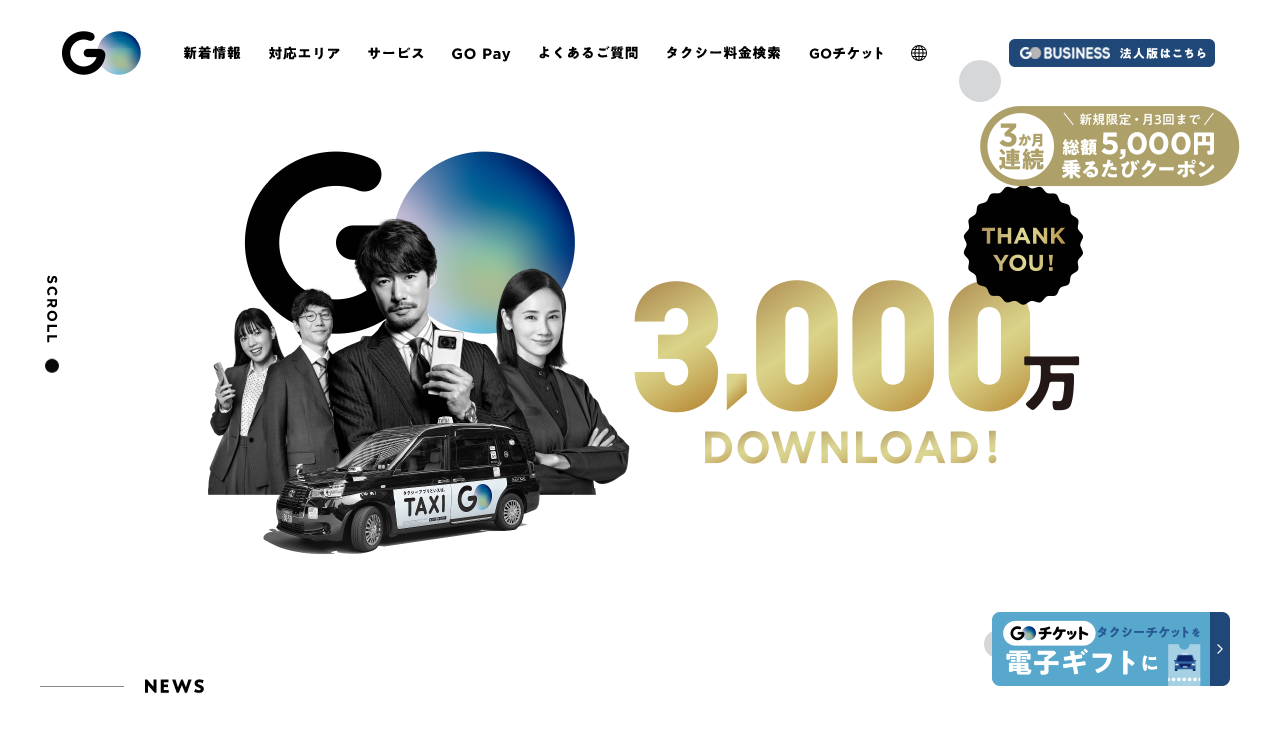

--- FILE ---
content_type: text/html; charset=utf-8
request_url: https://go.goinc.jp/?utm_source=self&utm_medium=gobusiness&utm_campaign=footer_bannner
body_size: 48993
content:
<!doctype html>
<html data-n-head-ssr lang=ja prefix="og: http://ogp.me/ns#" data-n-head=%7B%22lang%22:%7B%22ssr%22:%22ja%22%7D,%22prefix%22:%7B%22ssr%22:%22og:%20http://ogp.me/ns#%22%7D%7D>
  <head>
    <meta data-n-head=ssr charset=utf-8><meta data-n-head=ssr name=viewport content="width=device-width,initial-scale=1"><meta data-n-head=ssr data-hid=og:image property=og:image content=https://go.goinc.jp/ogp_go.png><meta data-n-head=ssr data-hid=twitter:card name=twitter:card content=summary_large_image><meta data-n-head=ssr data-hid=facebook-domain-verification name=facebook-domain-verification content=v11uj2ug9o833wmus9wehq07g82z32><meta data-n-head=ssr data-hid=og:title property=og:title content="GO 《ゴー》 │ タクシーが呼べるアプリGO 《ゴー》 │ GO株式会社"><meta data-n-head=ssr data-hid=description name=description content=「GO」はタクシーが呼べるアプリです。今なら新規ダウンロードで500円OFFクーポンプレゼント中！「JapanTaxi」「MOV」のお客様は、今後「GO」をご利用ください！><meta data-n-head=ssr data-hid=og:description property=og:description content=「GO」はタクシーが呼べるアプリです。今なら新規ダウンロードで500円OFFクーポンプレゼント中！「JapanTaxi」「MOV」のお客様は、今後「GO」をご利用ください！><meta data-n-head=ssr data-hid=twitter:description property=twitter:description content=「GO」はタクシーが呼べるアプリです。今なら新規ダウンロードで500円OFFクーポンプレゼント中！「JapanTaxi」「MOV」のお客様は、今後「GO」をご利用ください！><meta data-n-head=ssr data-hid=og:url property=og:url content=https://go.goinc.jp/ ><meta data-n-head=ssr data-hid=og:type property=og:type content=website><meta data-n-head=ssr data-hid=og:site_name property=og:site_name content="GO 《ゴー》 │ タクシーが呼べるアプリGO 《ゴー》 │ GO株式会社"><title>GO 《ゴー》 │ タクシーが呼べるアプリGO 《ゴー》 │ GO株式会社</title><link data-n-head=ssr rel="shortcut icon" type=image/png href=/favicon.png><link data-n-head=ssr rel=icon type=image/png href=/android-chrome.png sizes=192x192><link data-n-head=ssr rel=apple-touch-icon href=/apple-touch-icon.png><link data-n-head=ssr rel=apple-touch-icon-precomposed href=/apple-touch-icon.png><link data-n-head=ssr rel=manifest href=/manifest.json><link data-n-head=ssr data-hid=gf-prefetch rel=dns-prefetch href=https://fonts.gstatic.com/ ><link data-n-head=ssr data-hid=gf-preconnect rel=preconnect href=https://fonts.gstatic.com/ crossorigin=""><link data-n-head=ssr data-hid=gf-preload rel=preload as=style href="https://fonts.googleapis.com/css2?family=Noto+Sans+JP:wght@400;500;700;900&family=Noto+Sans:wght@400;500;700;900&family=Roboto:wght@400;500;700&display=swap"><link data-n-head=ssr rel=canonical href=https://go.goinc.jp/ ><script data-n-head=ssr data-hid=gtm-script>window.dataLayer=[],window._gtm_init||(window._gtm_init=1,function(t,n,e,a,o,i){t[e]=1==t[e]||"yes"==n[e]||1==n[e]||1==n.msDoNotTrack||t[o]&&t[o][i]&&t[o][i]()?1:0}(window,navigator,"doNotTrack",0,"external","msTrackingProtectionEnabled"),function(t,n,e,a,o){t[o]={},t._gtm_inject=function(i){if(!t.doNotTrack&&!t[o][i]){t[o][i]=1,t[a]=t[a]||[],t[a].push({"gtm.start":(new Date).getTime(),event:"gtm.js"});var r=n.getElementsByTagName(e)[0],c=n.createElement(e);c.async=!0,c.src="https://www.googletagmanager.com/gtm.js?id="+i,r.parentNode.insertBefore(c,r)}}}(window,document,"script","dataLayer","_gtm_ids")),["GTM-P5TVHM8"].forEach(function(t){window._gtm_inject(t)})</script><script data-n-head=ssr data-hid=gf-script>!function(){var e=document.createElement("link");e.rel="stylesheet",e.href="https://fonts.googleapis.com/css2?family=Noto+Sans+JP:wght@400;500;700;900&family=Noto+Sans:wght@400;500;700;900&family=Roboto:wght@400;500;700&display=swap",document.querySelector("head").appendChild(e)}()</script><noscript data-n-head=ssr data-hid=gf-noscript><link rel=stylesheet href="https://fonts.googleapis.com/css2?family=Noto+Sans+JP:wght@400;500;700;900&family=Noto+Sans:wght@400;500;700;900&family=Roboto:wght@400;500;700&display=swap"></noscript><link rel=stylesheet href=/_nuxt/css/a88a13d.css><link rel=stylesheet href=/_nuxt/css/9e4dee9.css><link rel=stylesheet href=/_nuxt/css/fb5873b.css><link rel=stylesheet href=/_nuxt/css/c564fe3.css><link rel=preload href=/_nuxt/static/1769144319/state.js as=script><link rel=preload href=/_nuxt/static/1769144319/payload.js as=script><link rel=preload href=/_nuxt/static/1769144319/manifest.js as=script>
  </head>
  <body>
    <noscript data-n-head=ssr data-hid=gtm-noscript data-pbody=true><iframe src="https://www.googletagmanager.com/ns.html?id=GTM-P5TVHM8&" height=0 width=0 style=display:none;visibility:hidden title=gtm></iframe></noscript><div data-server-rendered=true id=__nuxt><!----><div id=__layout><div class=Layout data-v-4508c540><!----> <div class="GlobalHeader Layout__globalHeader GlobalHeader--prepareTopAnimation" data-v-0a82d544 data-v-4508c540><div class=GlobalHeader__inner data-v-0a82d544><nav class=GlobalHeader__mainMenu data-v-0a82d544><h1 class=GlobalHeader__logo data-v-0a82d544><a href=/ class=GlobalHeader__logoLink data-v-0a82d544><picture class=EasyPicture data-v-0a82d544><source srcset="/_nuxt/img/logo@sp.4b7ee36.png, /_nuxt/img/logo@sp@2x.c38877c.png 2x" media="(max-width: 959px)"> <source srcset="/_nuxt/img/logo.897b804.png, /_nuxt/img/logo@2x.4a6d586.png 2x" media="(min-width: 960px)"> <img src=/_nuxt/img/logo@2x.4a6d586.png srcset="/_nuxt/img/logo.897b804.png, /_nuxt/img/logo@2x.4a6d586.png 2x" width=79 height=44 alt=GO class=EasyPicture__image></picture></a></h1> <ul class=GlobalHeader__navigation data-v-0a82d544><li class=GlobalHeader__navigationItem data-v-0a82d544><a href=/news target="" class="InappLink SvgLink GlobalHeader__navigationLink" data-v-0a82d544><svg width=58 height=14 viewBox="0 0 58 14" xmlns=http://www.w3.org/2000/svg role=img aria-label=新着情報 class=GlobalHeader__navigationImage data-v-0a82d544><path d="M12.27 6.708v4.27c0 .532.042 1.05.042 1.582 0 .35-.168.378-.616.378h-.812c-.462 0-.63-.028-.63-.378 0-.532.028-1.05.028-1.582V6.554a.266.266 0 00-.266-.266h-.084c-.266 0-.266.406-.266.518-.028 1.148-.294 2.674-.658 3.738a8.787 8.787 0 01-1.134 2.226c-.07.098-.14.168-.28.168-.252 0-.714-.196-1.022-.336-.308-.14-.616-.294-.616-.504 0-.14.168-.308.252-.42 1.316-1.624 1.498-3.738 1.498-5.754V2.13c0-.476.196-.686.672-.728.91-.084 2.828-.392 3.626-.798a.333.333 0 01.168-.042c.196 0 .294.126.56.49.112.154.252.35.448.588.112.126.308.378.308.56 0 .084-.084.182-.182.182-.112 0-.196-.014-.294-.028-.07-.014-.196-.042-.266-.042-.084 0-.21.042-.308.07a17.79 17.79 0 01-2.128.378c-.602.07-.616.126-.616.546v.714c0 .28.14.42.42.42h1.484c.462 0 .938-.042 1.4-.042.336 0 .364.238.364.672v.588c0 .532-.028.672-.448.672-.084 0-.168-.014-.238-.014-.252 0-.406.168-.406.392zM4.122 4.454h.056c.252 0 .322-.196.42-.392.084-.168.224-.49.224-.658 0-.126-.112-.182-.224-.182h-.686c-.098 0-.21.042-.21.168 0 .098.07.252.098.35.056.154.098.322.126.476.028.126.07.224.196.238zm2.324-.602c-.056.14-.182.35-.182.448 0 .112.112.14.21.14.182 0 .378-.014.574-.014.392 0 .42.14.42.56v.532c0 .406-.028.56-.406.56-.462 0-.91-.042-1.358-.042h-.056c-.14 0-.168.042-.21.112-.028.028-.028.042-.056.07a.433.433 0 00-.168.322c0 .196.196.196.322.196.392 0 .784-.042 1.162-.042.392 0 .42.182.42.63v.574c0 .434-.028.616-.392.616-.196 0-.392-.014-.588-.014-.098 0-.252.042-.252.168 0 .196.532.658.812.91.042.042.084.07.112.098a.218.218 0 01.098.182c0 .336-.756 1.288-1.036 1.288-.14 0-.28-.182-.364-.266-.042-.056-.154-.196-.224-.196s-.098.112-.098.168v.126c0 .532.042 1.05.042 1.582 0 .35-.154.378-.616.378H3.8c-.448 0-.602-.028-.602-.378 0-.434.042-.882.042-1.33 0-.056-.014-.182-.084-.182-.098 0-.182.168-.224.238-.098.154-.434.714-.616.714-.252 0-1.33-.784-1.33-1.134 0-.126.056-.182.154-.28.462-.476 1.372-1.806 1.372-2.002 0-.084-.112-.084-.168-.084-.224 0-.462.014-.686.014-.378 0-.406-.14-.406-.56v-.686c0-.406.028-.574.392-.574s.742.042 1.12.042h.154c.196 0 .308-.014.308-.196 0-.336-.028-.504-.266-.504h-.28c-.448 0-.91.042-1.358.042-.21 0-.406 0-.406-.448v-.686c0-.336.028-.518.364-.518.224 0 .448.014.686.014.098 0 .21 0 .21-.14 0-.084-.14-.518-.182-.616-.014-.042-.028-.084-.028-.126 0-.126.168-.182.266-.21.028-.014.07-.042.07-.07 0-.042-.112-.042-.126-.042-.168 0-.35.014-.518.014-.392 0-.42-.14-.42-.56v-.504c0-.378.028-.574.364-.574.434 0 .854.028 1.274.028.168 0 .322-.182.322-.378 0-.126-.028-.434-.042-.56 0-.028-.014-.084-.014-.112 0-.168.14-.196.28-.196.154 0 1.274.098 1.484.112a.682.682 0 00.168.014c.266.028.434.042.434.196 0 .084-.07.126-.154.196-.098.098-.112.224-.112.364 0 .182.154.364.378.364.364 0 .728-.042 1.106-.042.378 0 .406.14.406.588v.364c0 .63-.028.63-.294.7-.028.014-.056.042-.056.07 0 .014.028.056.028.098 0 .126-.112.168-.21.21-.084.042-.126.14-.154.224zm19.096-2.59c-.112.182-.182.252-.182.35 0 .168.168.168.294.168h.154c.49 0 .98-.028 1.47-.028.252 0 .28.112.28.392v.504c0 .308-.028.434-.294.434-.546 0-1.092-.028-1.652-.028h-2.688a.155.155 0 00-.154.154v.084c0 .084.07.154.154.154h1.932c.476 0 .966-.028 1.456-.028.238 0 .266.112.266.378v.518c0 .238-.042.336-.266.336-.49 0-.966-.028-1.456-.028h-1.904a.185.185 0 00-.182.182v.098c0 .098.084.182.182.182h3.066c.546 0 1.092-.028 1.652-.028.252 0 .28.112.28.392v.532c0 .294-.028.406-.28.406-.56 0-1.106-.028-1.652-.028h-5.81c-.154 0-.252.056-.252.224 0 .154.154.182.266.182h4.046c.49 0 .98-.028 1.47-.028.448 0 .658.154.658.616 0 .462-.014.924-.014 1.386v2.604c0 .476.028 1.022.028 1.33 0 .322-.168.35-.77.35h-.644c-.532 0-.7-.028-.7-.336v-.028c0-.07-.042-.182-.21-.182h-3.724c-.154 0-.224.042-.238.21-.014.224-.196.266-.616.266h-.812c-.532 0-.686-.028-.686-.336 0-.364.042-.882.042-1.33v-.56c0-.14 0-.364-.126-.364-.056 0-.126.056-.168.112-.196.21-.7.812-.98.812-.448 0-1.47-.686-1.47-1.162 0-.14.098-.224.196-.308a9.662 9.662 0 001.61-1.848c.154-.238.714-1.162.714-1.4 0-.168-.154-.21-.294-.21h-.238c-.504 0-.994.028-1.498.028-.252 0-.294-.112-.294-.406v-.462c0-.336.028-.462.294-.462.546 0 1.106.028 1.652.028h3.01c.098 0 .168-.084.168-.182v-.098c0-.098-.07-.182-.168-.182h-1.918c-.476 0-.966.028-1.456.028-.224 0-.266-.112-.266-.392v-.406c0-.308.028-.434.266-.434.49 0 .98.028 1.456.028h1.932c.084 0 .154-.07.154-.154v-.084a.155.155 0 00-.154-.154h-2.66c-.546 0-1.092.028-1.652.028-.266 0-.294-.126-.294-.434v-.434c0-.336.028-.462.294-.462.518 0 1.022.028 1.54.028h.21c.154 0 .378 0 .378-.182 0-.112-.294-.504-.378-.616-.042-.07-.084-.126-.084-.182 0-.224.322-.308.756-.462.21-.07.63-.182.812-.182.308 0 .504.364.658.588.084.126.336.546.336.686 0 .112-.07.154-.154.21a.107.107 0 00-.028.07c0 .07.084.07.154.07h2.072c.434 0 .728-.042 1.176-1.372.042-.126.07-.266.238-.266.168 0 .91.224 1.12.28.042.014.098.028.182.056.322.098.91.266.91.448 0 .14-.238.182-.336.196-.098.014-.112.042-.182.14zm-5.264 7.084h3.878c.098 0 .168-.084.168-.182v-.028c0-.112-.07-.182-.168-.182h-3.878a.176.176 0 00-.182.182v.028c0 .112.07.168.182.182zm3.878 1.036h-3.878c-.098 0-.182.07-.182.168v.042c0 .098.084.182.182.182h3.878c.098 0 .168-.084.168-.182V9.55a.162.162 0 00-.168-.168zm0 1.498h-3.878a.185.185 0 00-.182.182v.042c0 .098.084.182.182.182h3.878c.098 0 .168-.084.168-.182v-.042c0-.112-.07-.168-.168-.182zm12.096-6.37h1.204c.098 0 .168-.084.168-.182v-.084a.155.155 0 00-.154-.154h-.182c-.504 0-1.008.028-1.526.028-.266 0-.294-.084-.294-.336v-.504c0-.266.028-.35.322-.35.504 0 1.008.028 1.498.028h.182c.084 0 .154-.07.154-.154v-.07a.162.162 0 00-.168-.168h-.63c-.504 0-1.008.014-1.512.014-.294 0-.322-.084-.322-.378v-.56c0-.322.028-.42.336-.42.504 0 .994.028 1.498.028h.392c.21 0 .406-.168.406-.378 0-.042-.042-.322-.042-.406 0-.182.098-.238.28-.238.252 0 1.61.098 1.792.112.196.014.378.028.378.182 0 .112-.112.182-.196.238-.098.07-.168.14-.168.266s.098.224.224.224h.672c.49 0 .994-.028 1.484-.028.308 0 .336.098.336.42v.518c0 .336-.028.42-.322.42-.49 0-.994-.014-1.498-.014h-.742c-.098 0-.182.07-.182.168v.042c0 .098.084.182.182.182h.294c.504 0 .994-.028 1.498-.028.294 0 .336.07.336.364v.504c0 .266-.056.322-.42.322-.28 0-.714-.028-1.414-.028h-.294a.185.185 0 00-.182.182v.056c0 .098.084.182.182.182h.952c.504 0 .994-.028 1.498-.028.294 0 .322.098.322.406v.518c0 .322-.028.42-.322.42-.504 0-.994-.028-1.498-.028H36.63c-.504 0-.994.028-1.498.028-.28 0-.322-.098-.322-.322v-.266c0-.182-.07-.322-.28-.322-.028 0-.07.014-.098.014-.196 0-.238-.126-.266-.28-.07-.42-.168-.77-.28-1.176-.014-.056-.042-.154-.126-.154-.07 0-.084.098-.084.154v7.21c0 .588.028 1.19.028 1.778 0 .294-.112.42-.56.42h-.798c-.532 0-.63-.154-.63-.476 0-.574.042-1.148.042-1.722V3.502c0-.042 0-.126-.084-.126-.028 0-.182.056-.21.448-.042.826-.196 2.1-.406 2.884-.056.182-.098.308-.322.308-.322 0-.98-.266-.98-.658 0-.098.07-.28.098-.392.168-.532.406-2.31.406-2.884 0-.182.028-.322.21-.322.126 0 .602.084.756.112.07.014.182.042.252.042.224 0 .28-.168.28-.35v-.588c0-.49-.014-.98-.014-1.484 0-.252.098-.308.448-.308.322 0 .938.056 1.274.084.182.014.56.014.56.28 0 .112-.126.21-.196.28-.14.154-.154.56-.154.882v.28c0 .14.028.322.224.322.056 0 .084-.014.182-.056.07-.028.252-.07.336-.07.252 0 .322.224.574.896.126.336.238.672.35 1.008.126.392.294.42.91.42zm3.332 6.062h-1.666a.395.395 0 00-.392.406c0 .448.042.896.042 1.344 0 .476-.126.588-.518.588h-.812c-.546 0-.7-.042-.7-.574 0-.378.042-1.036.042-2.156V8.738c0-.532-.042-1.064-.042-1.596 0-.616.126-.952.798-.952.462 0 .924.014 1.372.014h1.876c.462 0 .91-.014 1.358-.014.672 0 .812.28.812.952 0 .532-.028 1.064-.028 1.596v1.036c0 .448.042.896.042 1.344 0 1.33-.28 1.778-2.086 1.778-.77 0-1.162-.154-1.162-1.204 0-.336.028-.658.322-.658.182 0 .35.014.518.014.252 0 .392-.042.392-.322 0-.07-.056-.14-.168-.154zM37.526 7.66v.084c0 .098.07.154.154.154h1.918c.084 0 .154-.07.154-.154V7.66a.155.155 0 00-.154-.154H37.68a.155.155 0 00-.154.154zm0 1.554v.042c0 .098.07.182.182.182h1.862a.185.185 0 00.182-.182v-.042a.176.176 0 00-.182-.182h-1.862c-.112 0-.182.07-.182.182zm17.248-.42c.168 0 .28-.84.28-.994 0-.266-.168-.28-.448-.28-.084 0-.294 0-.294.21 0 .112.308 1.064.462 1.064zm-1.862-.21v2.618c0 .084.014.21.126.21.056 0 .784-.588.784-.952 0-.154-.07-.294-.14-.434-.014-.028-.028-.07-.042-.098a6.954 6.954 0 01-.504-1.4c-.014-.056-.07-.182-.14-.182-.084 0-.084.126-.084.238zm-1.82 2.016V2.844c0-.462-.028-.938-.028-1.4 0-.532.224-.742.742-.742.406 0 .798.042 1.19.042h1.442c.434 0 .868-.042 1.302-.042.49 0 .784.112.784.672 0 .378-.028.784-.028 1.232v.49c0 .308.028.602.028.896 0 .588-.154 1.022-.7 1.246-.49.196-.966.238-1.442.238-.756 0-.98-.238-.98-1.484 0-.21.014-.42.28-.42.14 0 .378.042.602.042.35 0 .35-.14.35-.378v-.322a.389.389 0 00-.392-.378h-.938a.383.383 0 00-.392.392v2.52c0 .224.168.392.392.392h2.604c.294 0 .546.028.756.238.196.196.266.364.266.588 0 .168-.07.742-.098.924-.126.84-.336 1.568-.63 2.352a.962.962 0 00-.07.336c0 .434.364.686.952.98.098.056.168.098.168.266 0 .476-.462 1.442-.826 1.442-.266 0-.868-.504-1.064-.686-.07-.07-.154-.126-.252-.126-.21 0-.378.21-.504.364-.154.182-.448.504-.686.504-.238 0-.602-.308-.728-.462-.042-.056-.07-.07-.126-.07-.126 0-.126.14-.126.252 0 .238-.196.266-.546.266h-.798c-.392 0-.532-.028-.532-.378 0-.672.028-1.344.028-2.03zM48.04 5.504h-.812c-.126 0-.21.07-.21.196 0 .168.28.686.28.868 0 .042-.014.098-.042.126-.042.042-.056.07-.056.112 0 .07.042.07.196.07h.154c.364 0 .448-.21.546-.49.042-.14.196-.532.196-.658 0-.168-.112-.224-.252-.224zm1.918.714c-.056.126-.154.322-.154.42 0 .098.07.21.21.21h.112c.364 0 .392.182.392.56v.322c0 .728-.014.882-.406.882-.378 0-.742-.042-1.12-.042a.368.368 0 00-.378.378c0 .21.154.364.364.364.336 0 .658-.028.98-.028.322 0 .378.168.378.518v.784c0 .322-.07.49-.378.49-.252 0-.518-.028-.742-.028-.336 0-.588.07-.588.392 0 .406.028.826.028 1.232 0 .308-.182.336-.546.336h-.882c-.406 0-.532-.042-.532-.392 0-.392.028-.784.028-1.176 0-.21-.154-.406-.378-.406-.308 0-.616.042-.924.042-.336 0-.364-.196-.364-.56v-.672c0-.364.028-.56.364-.56.322 0 .644.028.966.028.21 0 .336-.182.336-.378 0-.224-.14-.364-.364-.364-.392 0-.77.042-1.162.042-.378 0-.406-.154-.406-.56v-.35c0-.826.042-.826.434-.854.126-.014.266-.084.266-.224 0-.056-.14-.336-.168-.406-.028-.07-.154-.322-.154-.378 0-.028.028-.112.028-.14 0-.168-.196-.168-.322-.168-.252 0-.28-.266-.28-.588v-.28c0-.756.042-.896.42-.896.448 0 .896.042 1.344.042h.168c.14 0 .266-.14.266-.266v-.112c0-.14-.126-.266-.294-.266-.35 0-.686.042-1.022.042-.35 0-.378-.182-.378-.574v-.336c0-.812.042-.882.392-.882.294 0 .602.028.896.028.21 0 .406-.168.406-.392 0-.154-.042-.462-.042-.602 0-.154.112-.182.252-.182.238 0 1.176.084 1.442.112.252.028.504.028.504.224 0 .098-.07.14-.154.21a.345.345 0 00-.112.238c0 .238.21.392.42.392.28 0 .546-.028.812-.028.336 0 .42.126.42.448v.854c0 .406-.084.49-.49.49-.168 0-.406-.028-.714-.028h-.196c-.126 0-.294.112-.294.28v.084c0 .168.112.266.28.266h.126c.434 0 .882-.042 1.316-.042.35 0 .392.154.392.574v.462c0 .546 0 .644-.238.714a.15.15 0 00-.112.14c0 .042.028.07.028.14 0 .126-.112.14-.21.154a.27.27 0 00-.21.154c-.014.028-.028.07-.056.112z" data-v-0a82d544></path></svg></a></li> <li class=GlobalHeader__navigationItem data-v-0a82d544><a href=/area target="" class="InappLink SvgLink GlobalHeader__navigationLink" data-v-0a82d544><svg width=71 height=13 viewBox="0 0 71 13" xmlns=http://www.w3.org/2000/svg role=img aria-label=対応エリア class=GlobalHeader__navigationImage data-v-0a82d544><path d="M7.5 5.63c.224 0 .294.182.882 1.596.098.252.462 1.162.462 1.358 0 .28-.224.42-.63.588-.168.07-.672.28-.826.28-.196 0-.252-.168-.308-.322-.308-.812-.616-1.652-1.008-2.436a.731.731 0 01-.098-.294c0-.322 1.316-.77 1.526-.77zm4.004-.308v4.97c0 .406.014.798.014 1.204 0 .35-.126.812-.448 1.036-.462.308-1.498.378-2.128.378-.532 0-.784-.028-.924-.35-.154-.336-.224-.854-.224-1.218 0-.224.028-.476.308-.476.084 0 .21.014.28.028.154.014.336.028.49.028.518 0 .518-.084.518-.756V5.308a.4.4 0 00-.392-.392h-.994c-.434 0-.938.042-1.246.042-.364 0-.392-.168-.392-.602v-.77c0-.448.028-.616.392-.616s.784.042 1.246.042h1.022c.224 0 .364-.182.364-.434v-1.05c0-.322 0-.644-.042-.938-.014-.042-.014-.084-.014-.126 0-.182.126-.224.28-.224.098 0 .266.028.364.028.504.056.994.098 1.498.154.126.014.308.028.308.196 0 .098-.056.126-.154.224-.112.112-.126.392-.126.7v1.036c0 .224.112.406.364.406.154 0 .308-.014.476-.014.35 0 .392.154.392.56v.882c0 .392-.042.546-.392.546-.154 0-.308-.014-.462-.014a.368.368 0 00-.378.378zm-8.694-.7h-.672c-.448 0-.896.028-1.344.028-.49 0-.518-.112-.518-1.008V3.32c0-.476.042-.672.49-.672.266 0 .532.014.798.014.28 0 .392-.182.392-.434V1.78c0-.294-.014-.672-.042-.966C1.9.772 1.9.73 1.9.688c0-.182.126-.21.28-.21.098 0 .266.014.364.028.504.042 1.008.084 1.512.14.126.014.308.028.308.196 0 .098-.056.14-.154.224-.112.098-.126.406-.126.7v.462c0 .252.126.448.392.448.322 0 .658-.028.98-.028.434 0 .476.196.476.658v.672c0 .476-.042.672-.476.672-.28 0-.546-.028-.826-.028-.056 0-.21.014-.21.098 0 .098.168.126.392.21.462.168.7.224.7.392 0 .112-.098.168-.21.21-.182.056-.21.168-.266.42-.098.476-.21.938-.35 1.4-.042.154-.098.322-.098.476 0 .266.238.49.392.672.238.266 1.218 1.414 1.218 1.694 0 .336-.952 1.26-1.246 1.26-.126 0-.182-.07-.252-.182-.14-.196-.826-1.218-1.022-1.218-.14 0-.224.154-.28.252-.224.42-1.554 2.324-1.988 2.324-.35 0-1.302-.966-1.302-1.218 0-.098.07-.196.224-.35.392-.392 1.75-2.086 1.75-2.604 0-.196-.154-.336-.294-.462-.462-.392-.91-.742-1.4-1.106C.192 6.75.15 6.708.15 6.582c0-.266.812-1.288 1.134-1.288.182 0 1.022.672 1.204.84.084.07.196.168.308.168.168 0 .21-.112.336-.77.028-.112.098-.504.098-.602 0-.266-.196-.308-.42-.308zm20.482 8.134h-1.414c-1.19 0-1.932-.014-1.932-1.19 0-.532.028-1.05.028-1.568V7.156c0-.056-.014-.112-.084-.112-.14 0-.182.28-.196.392-.14 1.204-.434 2.562-.868 3.64-.07.182-.14.392-.364.392-.252 0-1.316-.28-1.316-.686 0-.098.042-.224.084-.336.406-1.092.644-2.296.798-3.458.07-.504.07-.714.28-.714.154 0 .98.196 1.19.238.056.014.112.042.168.042.196 0 .28-.154.28-.336 0-.098-.014-.196-.014-.308 0-.196.098-.238.28-.238.364 0 .728.042 1.106.042.112 0 .224-.014.224-.154 0-.14-.49-1.092-.588-1.288a.417.417 0 01-.07-.21c0-.168.168-.266.294-.322.056-.028.098-.07.098-.112 0-.084-.07-.084-.21-.084h-3.164a.383.383 0 00-.392.392V5.42c0 2.142-.266 4.718-1.106 6.692-.266.644-.378.784-.658.784-.546 0-1.47-.504-1.47-.826 0-.084.084-.266.126-.35.826-1.624 1.036-4.032 1.036-5.88V3.824c0-.532-.028-1.036-.028-1.456 0-.574.322-.7.826-.7s1.008.028 1.512.028h1.68c.224 0 .392-.182.392-.42 0-.196-.056-.77-.056-.91 0-.182.14-.21.294-.21.098 0 .266.014.378.028.518.042 1.036.084 1.554.14.112.014.336.028.336.196 0 .084-.056.14-.154.224-.14.126-.14.35-.14.56 0 .21.168.392.392.392h2.366c.588 0 1.176-.028 1.764-.028.378 0 .406.14.406.574v.756c0 .434-.028.574-.392.574-.588 0-1.19-.028-1.778-.028h-1.806c-.14 0-.322.028-.322.21 0 .098.084.224.126.308.224.448 1.232 2.534 1.232 2.912 0 .434-1.246.616-1.4.616-.238 0-.322-.126-.378-.336-.056-.182-.126-.476-.252-.476-.084 0-.098.182-.098.49v2.772c0 .672.098.672.574.672h.49c.168 0 .392 0 .462-.056.168-.126.238-.896.252-1.12.014-.266.028-.42.448-.42.294 0 .644.07.938.168a.33.33 0 00.112.028.18.18 0 00.168-.168c0-.266-.77-2.282-.938-2.646a.409.409 0 01-.028-.126c0-.336 1.12-.602 1.316-.602.154 0 .252.07.322.21.294.532.658 1.582.84 2.17.098.308.518 1.722.518 1.96 0 .462-1.246.7-1.386.7-.224 0-.266-.14-.294-.322-.014-.084-.028-.168-.084-.168-.07 0-.084.084-.098.21-.056.532-.294 1.428-.658 1.848-.336.378-.7.378-1.554.378zm9.94-10.038h4.536c.658 0 1.302-.028 1.96-.028.42 0 .42.196.42 1.008v.532c0 .392-.028.616-.476.616-.616 0-1.232-.028-1.862-.028h-.756a.442.442 0 00-.448.448v3.038c0 .238.196.434.434.434h1.848c.658 0 1.708-.042 1.862-.042.35 0 .406.14.406.714v.434c0 .686 0 1.036-.462 1.036-.406 0-1.19-.042-1.806-.042h-6.776c-.616 0-1.4.042-1.806.042-.462 0-.462-.35-.462-1.036v-.448c0-.56.056-.7.392-.7.168 0 1.218.042 1.876.042h1.848a.436.436 0 00.434-.434V5.266a.442.442 0 00-.448-.448h-.77c-.616 0-1.232.028-1.848.028-.448 0-.476-.224-.476-.616v-.546c0-.812 0-.994.406-.994.658 0 1.316.028 1.974.028zm15.218-.126v3.724c0 .504.014.994.014 1.484 0 .546-.028.658-.756.658h-.868c-.532 0-.644-.098-.644-.42 0-.462.042-1.078.042-1.68V3.404c0-.462 0-.938-.014-1.4 0-.126-.014-.294-.014-.406 0-.112.028-.14.126-.14.182 0 1.358.14 1.638.168.084.014.154.014.224.028.308.028.476.056.476.154 0 .196-.224.056-.224.784zm5.306-.112v2.744c0 1.092 0 2.184-.14 3.276-.182 1.344-.63 2.408-1.666 3.318-.252.21-1.316 1.05-1.596 1.05-.21 0-.714-.406-.91-.56-.196-.14-.756-.546-.756-.798 0-.126.28-.252.392-.308 1.204-.658 2.1-1.414 2.324-2.842.14-.938.182-1.932.182-2.87V2.62c0-.35 0-.7-.042-1.05a2.089 2.089 0 01-.028-.294c0-.098.042-.14.14-.14.392 0 1.638.14 2.072.21.098.014.266.028.266.154 0 .07-.056.126-.126.196-.098.112-.112.532-.112.784zM65.32 6.862c-.434 1.764-1.078 3.276-2.422 4.564-.238.224-1.12 1.036-1.414 1.036-.308 0-1.736-1.12-1.736-1.428 0-.084.112-.154.406-.322 1.68-1.008 2.73-2.548 3.038-4.424.042-.294.056-.686.056-1.022 0-.028-.014-.042-.014-.07 0-.112.014-.154.14-.154.406 0 1.778.056 2.1.098.238.028.28.084.28.154 0 .042-.042.084-.056.126a.106.106 0 00-.028.056c0 .07.056.112.126.112.042 0 .07-.014.098-.042.112-.098.994-.868.994-1.05 0-.084-.07-.154-.224-.154h-5.166c-.518 0-1.022 0-1.526.014-.196 0-.392.014-.588.014-.434 0-.448-.154-.448-.938v-.714c0-.308.056-.49.406-.49.714 0 1.428.028 2.156.028h6.16c.434 0 .882-.014 1.288-.084a1.38 1.38 0 01.238-.028c.252 0 .42.182.602.364.238.238.784.77.784 1.106 0 .154-.154.28-.294.392-.056.056-.154.154-.196.21a47.075 47.075 0 01-2.478 2.534l-.126.126c-.252.252-.518.49-.686.49-.224 0-.84-.518-1.078-.714a.237.237 0 00-.14-.042c-.168 0-.21.084-.252.252z" data-v-0a82d544></path></svg></a></li> <li class=GlobalHeader__navigationItem data-v-0a82d544><a href=/service target="" class="InappLink SvgLink GlobalHeader__navigationLink" data-v-0a82d544><svg width=56 height=13 viewBox="0 0 56 13" xmlns=http://www.w3.org/2000/svg role=img aria-label=サービス class="GlobalHeader__navigationImage service" data-v-0a82d544><path d="M2.128 4.062h.182c.14 0 .462-.014.462-.322v-.602c0-.602-.028-1.204-.028-1.806 0-.098.014-.14.126-.14.28 0 1.148.056 1.512.07.448.014.784.042.784.196 0 .042-.056.126-.084.154a.623.623 0 00-.14.434v1.666c0 .196.112.35.322.35H7c.238 0 .322-.196.322-.406 0-.392-.028-1.946-.056-2.254 0-.056-.014-.112-.014-.168 0-.112.098-.182.21-.182.196 0 1.022.042 1.274.056.476.014.98.028.98.182 0 .238-.224.028-.224.686v.784c0 .252-.014.504-.014.77 0 .406.084.532.448.532h.168c.35-.014 1.484-.042 1.61-.042.308 0 .378.126.378.784v.616c0 .462-.028.672-.462.672-.504 0-1.022-.028-1.526-.028h-.168c-.406 0-.49.07-.49.49-.014 2.38-.462 3.962-2.52 5.362-.266.182-1.26.77-1.554.77-.182 0-.602-.406-.854-.7-.224-.224-.56-.56-.56-.756 0-.182.252-.266.658-.42 2.156-.896 2.688-2.072 2.688-4.326 0-.224-.07-.42-.322-.42H5.264a.326.326 0 00-.322.322v.742c0 .574.014 1.358.014 1.54 0 .49-.014.588-.518.588h-.98c-.63 0-.714-.042-.714-.35 0-.588.028-1.162.028-1.736v-.756a.359.359 0 00-.364-.35h-.28c-.546 0-1.092.042-1.456.042-.42 0-.434-.364-.434-.882v-.518c0-.574.056-.686.378-.686.294 0 .98.042 1.512.042zM17.5 5.378h6.44c.826 0 1.722-.056 1.848-.056.364 0 .42.154.42.56v.672c0 .77-.014 1.008-.462 1.008-.546 0-1.19-.042-1.806-.042H17.5c-.616 0-1.274.042-1.792.042-.476 0-.476-.266-.476-1.008V5.91c0-.42.042-.588.406-.588.196 0 .98.056 1.862.056zm15.624 2.016v.742c0 1.316.014 1.344 1.54 1.344 1.288 0 3.724-.028 4.928-.28a.82.82 0 01.182-.028c.336 0 .364.504.364.924v.294c0 .616-.028.924-.532.994-.868.126-4.032.168-5.04.168-.98 0-2.604-.014-3.192-.868-.392-.574-.42-1.75-.42-2.436v-4.69c0-.602 0-1.484-.056-2.072v-.112c0-.126.126-.168.196-.168.196 0 1.722.294 2.072.35.112.014.252.056.252.182 0 .056-.042.098-.098.154-.098.084-.196.21-.196.588v2.212c0 .196.126.322.322.322.434 0 1.358-.168 2.254-.434a14.52 14.52 0 002.478-1.064c.056-.028.168-.084.224-.084.21 0 .854 1.078 1.232 1.708.07.126.112.224.112.266 0 .112-.14.126-.224.126-.07 0-.196-.014-.266-.014-.238 0-.434.084-.602.154-1.582.686-3.29 1.204-5.026 1.33-.168.014-.476.014-.504.392zm6.398-5.53c.154 0 1.19 1.33 1.19 1.512 0 .28-.756.728-.896.728-.084 0-.154-.112-.21-.196-.336-.518-.56-.784-.938-1.26-.028-.042-.07-.098-.07-.154 0-.224.798-.63.924-.63zm1.54-.966c.154 0 1.204 1.33 1.204 1.512 0 .266-.742.728-.882.728-.084 0-.168-.112-.322-.35a14.06 14.06 0 00-.812-1.05c-.042-.056-.112-.126-.112-.182 0-.238.798-.658.924-.658zm7.014 1.316h3.36c.28 0 .686 0 .966-.042.098-.014.252-.028.35-.028.434 0 1.204 1.05 1.204 1.246 0 .07-.112.266-.21.434-.266.476-1.092 1.932-1.946 3.024-.07.084-.112.154-.112.266 0 .14.07.224.196.294a28.957 28.957 0 012.548 1.988c.14.126.63.56.728.686a.2.2 0 01.084.168c0 .392-1.176 1.624-1.568 1.624-.21 0-.392-.224-.546-.406-.014-.042-.042-.07-.07-.098-.714-.854-1.582-1.582-2.464-2.254-.14-.098-.336-.238-.462-.238-.14 0-.252.07-.35.168a16.013 16.013 0 01-2.198 1.68c-.308.196-1.666.994-1.946.994-.252 0-.77-.77-.924-.994-.112-.168-.35-.574-.35-.756 0-.21.196-.294.364-.35 2.17-.77 4.494-2.66 5.754-4.592.07-.098.196-.294.196-.42 0-.238-.238-.266-.476-.266h-2.128c-.63 0-1.274.028-1.918.028-.35 0-.378-.168-.378-.672V2.76c0-.49.028-.588.364-.588.644 0 1.288.042 1.932.042z" data-v-0a82d544></path></svg></a></li> <li class=GlobalHeader__navigationItem data-v-0a82d544><a href=/gopay target="" class="InappLink SvgLink GlobalHeader__navigationLink" style=padding-top:2px data-v-0a82d544><svg width=59 height=14 viewBox="0 0 59 14" xmlns=http://www.w3.org/2000/svg role=img aria-label="GO Pay" class=GlobalHeader__navigationImage data-v-0a82d544><path d="M5.587 11.18c-3.27 0-5.52-2.295-5.52-5.4v-.03C.067 2.765 2.392.32 5.572.32c1.89 0 3.03.51 4.125 1.44L8.242 3.515c-.81-.675-1.53-1.065-2.745-1.065-1.68 0-3.015 1.485-3.015 3.27v.03c0 1.92 1.32 3.33 3.18 3.33.84 0 1.59-.21 2.175-.63v-1.5H5.512V4.955h4.56v4.56c-1.08.915-2.565 1.665-4.485 1.665zm12.408 0c-3.24 0-5.565-2.415-5.565-5.4v-.03c0-2.985 2.355-5.43 5.595-5.43 3.24 0 5.565 2.415 5.565 5.4v.03c0 2.985-2.355 5.43-5.595 5.43zm.03-2.13c1.86 0 3.15-1.47 3.15-3.27v-.03c0-1.8-1.32-3.3-3.18-3.3s-3.15 1.47-3.15 3.27v.03c0 1.8 1.32 3.3 3.18 3.3zM31.336 11V.5h4.29c2.505 0 4.02 1.485 4.02 3.63v.03c0 2.43-1.89 3.69-4.245 3.69h-1.755V11h-2.31zm2.31-5.205h1.83c1.155 0 1.83-.69 1.83-1.59v-.03c0-1.035-.72-1.59-1.875-1.59h-1.785v3.21zM43.85 11.15c-1.515 0-2.76-.87-2.76-2.46v-.03c0-1.755 1.335-2.565 3.24-2.565.81 0 1.395.135 1.965.33V6.29c0-.945-.585-1.47-1.725-1.47-.87 0-1.485.165-2.22.435l-.57-1.74c.885-.39 1.755-.645 3.12-.645 1.245 0 2.145.33 2.715.9.6.6.87 1.485.87 2.565V11H46.28v-.87c-.555.615-1.32 1.02-2.43 1.02zm.69-1.575c1.065 0 1.785-.585 1.785-1.41V7.76c-.39-.18-.9-.3-1.455-.3-.975 0-1.575.39-1.575 1.11v.03c0 .615.51.975 1.245.975zm9.74-1.14l1.754-5.475h2.37l-3.09 8.235c-.615 1.635-1.275 2.25-2.64 2.25-.825 0-1.44-.21-2.025-.555l.765-1.65c.3.18.675.315.975.315.39 0 .6-.12.795-.525l-3.15-8.07h2.415l1.83 5.475z" data-v-0a82d544></path></svg></a></li> <li class=GlobalHeader__navigationItem data-v-0a82d544><a href=https://support.go.goinc.jp/hc target="" class="SvgLink GlobalHeader__navigationLink" data-v-0a82d544><svg width=99 height=14 viewBox="0 0 99 14" xmlns=http://www.w3.org/2000/svg role=img aria-label=よくあるご質問 class=GlobalHeader__navigationImage data-v-0a82d544><path d="M4.312.534c.294 0 1.512.182 1.862.238.154.028.448.07.448.252 0 .168-.112.112-.21.336-.098.21-.182.602-.182 1.582 0 .252.098.434.378.434.364 0 1.232-.294 1.568-.42.308-.112.532-.196.644-.196.196 0 .308.252.49.714.112.28.308.784.308 1.078 0 .182-.196.238-.728.392-.686.196-1.372.322-2.072.434-.336.056-.574.112-.574.518 0 .21.056 1.274.084 1.624.042.42.14.448.672.602.938.28 2.268.756 3.08 1.288.126.084.252.196.252.35 0 .364-.714 1.554-1.064 1.554-.098 0-.252-.112-.336-.168-.35-.238-1.806-1.078-2.17-1.078-.126 0-.266.084-.294.294-.182 1.512-1.54 2.002-2.884 2.002-1.4 0-3.066-.616-3.066-2.268 0-1.736 1.75-2.492 3.248-2.492h.196c.21 0 .378-.154.378-.364 0-.112-.07-1.582-.084-1.932-.042-1.442 0-2.912-.238-4.34a1.08 1.08 0 01-.028-.21c0-.196.168-.224.322-.224zm.182 9.24c0-.322-.28-.35-.518-.35-.406 0-1.54.084-1.54.63 0 .406.714.462 1.008.462.518 0 1.05-.098 1.05-.742zM21.056.702c.098 0 .182.07.238.126.238.252.476.504.714.742l.154.154c.28.294.812.84.812.994 0 .084-.084.098-.252.098-.154 0-.238.056-.35.14-.602.448-1.162.896-1.75 1.372a52.797 52.797 0 00-1.89 1.638c-.126.126-.266.266-.266.462 0 .238.336.602.574.854.042.056.084.098.126.14.784.784 1.61 1.526 2.436 2.268.448.392 1.148 1.036 1.148 1.33 0 .434-1.26 1.61-1.652 1.61-.084 0-.252-.126-.434-.35-.742-.924-1.778-1.946-2.744-2.912-.504-.504-1.148-1.148-1.554-1.694-.308-.42-.49-.826-.49-1.344 0-.392.098-.728.322-1.05.378-.546 1.386-1.288 1.946-1.764.91-.77 1.946-1.652 2.66-2.604.07-.098.14-.21.252-.21zm12.278.042c.14 0 1.54.406 1.806.476.168.042.308.098.308.196 0 .07-.098.126-.154.154-.168.112-.21.154-.28.336-.028.07-.112.294-.112.364 0 .112.084.196.196.196.14 0 1.078-.252 1.624-.49a.456.456 0 01.182-.056c.168 0 .266.168.322.336.07.238.28 1.008.28 1.246 0 .266-.238.336-.546.406-.672.154-1.386.266-2.086.378-.112.014-.322.07-.322.182 0 .126.14.126.224.126.112 0 .448-.014.728-.014 2.296 0 4.326 1.19 4.326 3.71 0 1.806-1.162 3.038-2.66 3.864-.812.448-1.806.756-2.03.756-.392 0-.854-1.302-.854-1.624 0-.168.14-.196.28-.238a15.011 15.011 0 001.512-.546c.924-.406 1.666-1.092 1.666-2.156 0-.882-.504-1.54-.756-1.54-.14 0-.21.084-.294.238a14.705 14.705 0 01-1.918 2.534c-.07.07-.112.126-.112.238 0 .084.056.238.056.378 0 .322-1.078 1.134-1.568 1.134-.098 0-.154-.042-.224-.098-.056-.042-.084-.07-.154-.07a.202.202 0 00-.098.028c-.532.252-1.26.476-1.848.476-1.078 0-1.848-.896-1.848-1.946 0-1.4.966-2.772 2.016-3.612.448-.364.91-.63 1.428-.882a.371.371 0 00.224-.336c0-.154-.098-.224-.252-.224-.112 0-.252.014-.364.028-.42.042-.84.07-1.274.07-.77 0-.812 0-.812-.7 0-1.148.07-1.204.322-1.204.294 0 .63.042 1.022.042 1.4 0 1.54-.014 1.596-.546.014-.14.182-1.386.196-1.428.028-.126.14-.182.252-.182zm-1.022 6.86c-.294 0-1.316 1.302-1.316 1.764 0 .168.112.238.266.238.294 0 .868-.238 1.092-.42.14-.112.14-.252.14-.406 0-.168-.014-.35-.014-.518 0-.14.014-.266.014-.392s-.028-.266-.182-.266zm2.534-1.274c-.49 0-.49.322-.49.462 0 .098.042.336.182.336.154 0 .518-.518.518-.644 0-.112-.112-.154-.21-.154zM50.33 1.094c.602 0 1.666 1.372 1.666 1.68 0 .084-.084.154-.154.196-.588.364-1.218.938-1.722 1.414-.07.07-.126.154-.126.252 0 .168.154.294.322.294.042 0 .098-.014.154-.014.21 0 .7.084.98.168 1.512.462 2.45 1.68 2.45 3.262 0 2.674-2.31 4.004-4.746 4.004-1.316 0-3.094-.532-3.094-2.142 0-1.12 1.022-1.946 2.1-1.946.728 0 1.428.336 1.89.896.21.266.252.406.378.7.056.14.182.266.336.266.336 0 1.008-.7 1.008-1.624 0-1.19-.966-1.722-2.044-1.722-1.022 0-1.932.392-2.702 1.078-.504.448-1.302 1.246-1.722 1.764-.196.252-.308.35-.364.35-.322 0-1.414-1.148-1.414-1.414 0-.168.14-.294.434-.518.35-.28 2.674-2.59 3.164-3.066.266-.266.476-.518.714-.784.098-.098.196-.182.196-.322 0-.168-.224-.196-.28-.196-.042 0-1.568.28-1.932.336-.056.014-.112.014-.168.014-.322 0-.406-1.582-.406-1.848v-.14c0-.21.042-.21.448-.21h.322c.91-.014 2.912-.168 3.71-.504.35-.154.504-.224.602-.224zm-1.456 9.352c0-.196-.21-.63-.7-.63-.224 0-.448.126-.448.378 0 .378.476.56.798.56.182 0 .35-.126.35-.308zm9.884-2.044c0-.238.35-.378.546-.462.168-.07 1.162-.49 1.316-.49.21 0 .238.182.252.336.028.238.154.7.364.91.546.56 1.414.588 2.142.588 1.274 0 2.842-.126 4.046-.504.098-.028.224-.056.322-.056.154 0 .28.126.308.42.084.896.084 1.106.084 1.484 0 .252-.14.322-.49.406-1.022.252-3.122.392-4.214.392-1.498 0-3.108-.168-4.06-1.484-.238-.336-.616-1.12-.616-1.54zm9.072-7c.07 0 .154.07.224.14.196.182 1.106 1.036 1.106 1.26 0 .252-.658.784-.812.784-.084 0-.196-.14-.336-.308-.042-.042-.07-.084-.112-.126-.238-.294-.518-.56-.784-.826-.098-.098-.154-.14-.154-.21 0-.196.714-.714.868-.714zM69.174.17c.14 0 1.344 1.19 1.344 1.4 0 .252-.672.798-.826.798-.084 0-.154-.098-.364-.364-.28-.336-.574-.616-.882-.91-.042-.042-.126-.126-.126-.196 0-.224.728-.728.854-.728zm-8.442 1.988c.126 0 .378.056.532.098.644.182 1.526.322 2.548.322.756 0 1.512-.084 2.268-.224.07-.014.14-.028.224-.028.308 0 .364.35.378.56.028.406.042.812.042 1.218 0 .294-.042.378-.336.434-.658.112-1.47.154-2.142.154-.924 0-3.08-.098-3.892-.42-.14-.056-.266-.154-.266-.322 0-.182.224-1.33.28-1.512.056-.168.168-.28.364-.28zM80.374 9.13h-4.452a.221.221 0 00-.224.224v.056a.23.23 0 00.224.224h4.452a.23.23 0 00.224-.224v-.056c0-.126-.084-.21-.224-.224zm0-1.386h-4.452a.221.221 0 00-.224.224v.042c0 .126.098.224.224.224h4.452a.221.221 0 00.224-.224v-.042c0-.126-.084-.21-.224-.224zm-4.508-.896h4.55a.185.185 0 00.182-.182v-.098a.185.185 0 00-.182-.182h-4.55c-.098 0-.168.084-.168.182v.098c0 .112.07.168.168.182zm3.36 3.906h-2.198c-.21 0-.336.014-.336.154 0 .126.196.336.336.504.084.112.392.49.392.616 0 .07-.07.112-.154.112-.084 0-.21-.028-.294-.042-.042-.014-.084-.014-.126-.014a.736.736 0 00-.238.056c-1.386.462-1.918.56-3.36.784-.112.014-.378.056-.49.056-.476 0-.868-1.106-.868-1.316 0-.168.084-.168.434-.196.812-.07 1.862-.224 2.646-.434.378-.098.448-.098.448-.196 0-.056-.056-.084-.098-.084-.28 0-.546.028-.826.028-.392 0-.938 0-.938-.532 0-.21.042-.574.042-.966V6.736c0-.406-.042-.756-.042-.98 0-.504.518-.518.896-.518.504 0 1.022.028 1.54.028h4.312c.504 0 1.022-.028 1.54-.028.378 0 .882.014.882.518 0 .28-.042.602-.042.98v2.548c0 .392.042.756.042.966 0 .532-.546.532-.938.532-.182 0-.378-.014-.574-.014-.056 0-.154 0-.154.084s.182.112.28.14c.686.182 2.058.448 2.744.448.154 0 .392 0 .392.21 0 .084-.28 1.33-.882 1.33-.504 0-1.638-.224-2.156-.35-.448-.112-1.806-.462-2.198-.616-.084-.042-.196-.098-.196-.196 0-.112.126-.308.21-.448.028-.042.056-.084.07-.112.056-.084.182-.252.182-.35 0-.14-.126-.154-.28-.154zM72.688 2.2v-.952c0-.532.308-.504.98-.532.952-.042 2.38-.168 3.304-.434.042-.014.098-.042.126-.042.196 0 .322.196.504.504.098.154.196.294.336.532.042.07.098.154.098.224s-.084.168-.21.168c-.07 0-.14-.042-.21-.07-.056-.014-.168-.056-.224-.056-.014 0-1.162.21-2.492.266-.28.014-.364.028-.364.182 0 .098.028.21.154.21h2.086c.392 0 .896-.028 1.092-.028.252 0 .28.168.28.476v.42c0 .252-.014.462-.266.462-.168 0-.322-.014-.49-.014-.238 0-.42.154-.42.392 0 .238.028.462.028.686 0 .336-.154.378-.658.378h-.672c-.35 0-.504-.014-.504-.35 0-.266.028-.518.028-.784V3.67a.162.162 0 00-.168-.168h-.294c-.322 0-.35.21-.392.378a4.66 4.66 0 01-.406.98c-.196.364-.28.518-.546.518-.364 0-1.414-.546-1.414-.826 0-.042.028-.098.056-.126.49-.602.658-1.47.658-2.226zm8.176 1.302h-.308c-.266 0-.322.14-.378.336-.098.308-.476 1.33-.84 1.33-.378 0-1.47-.49-1.47-.742 0-.056.042-.098.098-.154.462-.616.616-1.372.616-2.128v-.882c0-.49.294-.49.966-.518.728-.028 2.702-.238 3.318-.476a.431.431 0 01.182-.042c.168 0 .266.168.448.406.098.126.588.77.588.868 0 .084-.112.126-.182.126a.671.671 0 01-.238-.07.483.483 0 00-.182-.042c-.042 0-.084 0-.126.014-.49.112-2.1.266-2.674.308-.168.014-.28.014-.28.126 0 .098.014.224.154.224h2.268c.392 0 .77-.028 1.148-.028.252 0 .28.182.28.476v.462c0 .238-.028.434-.266.434-.126 0-.476-.014-.686-.014a.39.39 0 00-.406.406c0 .238.028.462.028.7 0 .364-.224.378-.532.378h-.952c-.364 0-.448-.098-.448-.336 0-.28.028-.546.028-.812V3.67c0-.098-.07-.154-.154-.168zm12.208 7.378h-.686c-.182 0-.322.084-.322.28v.098c0 .322-.126.35-.602.35h-.728c-.42 0-.588-.028-.588-.308 0-.294.042-.854.042-1.302V8.094c0-.322-.028-.658-.028-.98 0-.532.434-.56.854-.56.406 0 .826.028 1.232.028h.854c.42 0 .826-.028 1.246-.028.406 0 .84.028.84.56 0 .308-.028.63-.028.98v1.904c0 .938.014 1.092.308 1.092h.07c.252 0 .49.014.742.014.336 0 .35-.238.35-.588V5.854a.391.391 0 00-.392-.392h-1.022c-.448 0-.896.042-1.344.042-.476 0-.77-.126-.77-.784 0-.49.028-.994.028-1.498v-.28c0-.504-.028-1.008-.028-1.498 0-.56.196-.784.756-.784.448 0 .91.042 1.358.042h1.302c.448 0 .896-.042 1.344-.042.476 0 .77.14.77.784 0 .49-.028.994-.028 1.498V9.69c0 .448.028.91.028 1.372 0 .616-.084 1.106-.616 1.484-.49.35-1.274.462-1.918.462-.602 0-.812-.112-.924-1.12-.014-.168-.112-.294-.28-.294-.014 0-.154.014-.294.014h-.42c-.672 0-.812 0-.812-.322 0-.056.014-.112.014-.126 0-.182-.126-.28-.308-.28zm.336-1.988v-.308a.4.4 0 00-.392-.392h-.602a.4.4 0 00-.392.392v.308a.4.4 0 00.392.392h.602c.21 0 .378-.154.392-.392zm3.22-6.58V2.27a.176.176 0 00-.182-.182h-1.218a.185.185 0 00-.182.182v.042c0 .098.084.182.182.182h1.218c.112 0 .182-.07.182-.182zm0 1.582v-.042c0-.112-.07-.182-.182-.182h-1.218a.185.185 0 00-.182.182v.042c0 .098.084.182.182.182h1.218a.176.176 0 00.182-.182zm-6.454 1.568h-1.008a.41.41 0 00-.392.392v4.62c0 .714.042 1.428.042 2.156 0 .35-.14.392-.574.392h-.882c-.448 0-.588-.028-.588-.392 0-.728.028-1.442.028-2.156V2.942c0-.504-.028-1.008-.028-1.498 0-.546.21-.784.756-.784.462 0 .91.042 1.358.042h1.288c.448 0 .896-.042 1.344-.042.476 0 .77.126.77.784 0 .49-.028.994-.028 1.498v.28c0 .504.028 1.008.028 1.498 0 .56-.196.784-.756.784-.448 0-.896-.042-1.358-.042zm.168-3.15V2.27a.185.185 0 00-.182-.182h-1.204a.185.185 0 00-.182.182v.042c0 .098.084.182.182.182h1.204a.176.176 0 00.182-.182zm0 1.582v-.07a.176.176 0 00-.182-.182h-1.204a.185.185 0 00-.182.182v.07c0 .098.084.182.182.182h1.204a.185.185 0 00.182-.182z" data-v-0a82d544></path></svg></a></li> <li class=GlobalHeader__navigationItem data-v-0a82d544><a href=javascript:void(0) rel=nofollow class=GlobalHeader__navigationLink data-v-0a82d544><svg width=115 height=14 viewBox="0 0 115 14" xmlns=http://www.w3.org/2000/svg role=img aria-label=タクシー料金検索 class=GlobalHeader__navigationImage data-v-0a82d544 data-v-0a82d544><path d="M7.02 2.676h2.058c.266 0 .504-.014.784-.07.042-.014.084-.028.126-.028.308 0 .896.868.896 1.162 0 .07-.014.112-.056.168-.126.21-.224.448-.322.686-.364.84-.756 1.666-1.218 2.464-.07.112-.126.21-.126.336 0 .182.112.28.238.378.154.112.728.532.728.714 0 .252-.952 1.484-1.302 1.484-.098 0-.154-.056-.224-.126-.14-.14-.574-.574-.756-.574-.126 0-.224.084-.294.168a11.58 11.58 0 01-2.534 2.058c-.42.266-1.848 1.022-2.31 1.022-.322 0-.658-.42-.84-.644-.14-.182-.546-.7-.546-.882 0-.154.168-.21.49-.294.07-.028.14-.042.224-.07 1.792-.518 3.962-2.156 3.962-2.548 0-.126-.084-.196-.182-.252-.28-.182-.826-.434-1.148-.574-.126-.056-.42-.182-.42-.336 0-.224.77-1.498 1.204-1.498.196 0 1.288.602 1.526.742.084.042.182.098.28.098.238 0 .35-.224.476-.49.084-.168.35-.728.35-.896 0-.238-.308-.266-.49-.266H5.69c-.392 0-.504.028-.7.294a21.678 21.678 0 01-1.652 1.946c-.168.168-.476.49-.714.49-.168 0-.616-.266-.994-.546-.35-.252-.644-.532-.644-.644 0-.14.168-.252.266-.322C2.736 4.748 4.416 2.466 5.032.73c.042-.126.112-.35.266-.35.112 0 1.022.378 1.624.658.252.098.448.196.532.238.056.028.098.056.098.098 0 .07-.028.098-.154.154-.224.084-.28.196-.42.448-.084.126-.224.336-.224.476 0 .168.126.21.266.224zm14.602.126h1.932c.252 0 .42-.014.784-.098.056-.014.098-.014.154-.014.42 0 1.148 1.022 1.148 1.218 0 .098-.182.378-.252.49-.14.224-.266.462-.392.7-1.736 3.276-3.178 5.236-6.482 7.07-.21.112-.728.392-.91.392-.252 0-.854-.532-1.078-.728-.168-.154-.49-.448-.49-.644 0-.154.196-.252.378-.35.042-.014.084-.042.126-.056 2.254-1.064 4.046-2.534 5.404-4.62.154-.238.56-.896.56-1.162 0-.182-.196-.196-.364-.196h-2.002c-.238 0-.35.168-.476.336-.28.392-.882 1.092-1.232 1.456-.182.196-.84.896-1.064.896-.28 0-1.288-.686-1.526-.882-.084-.084-.182-.196-.182-.322 0-.098.07-.168.14-.224.882-.7 1.568-1.428 2.226-2.324.574-.784 1.274-1.918 1.61-2.828.07-.182.14-.392.252-.392.126 0 1.582.728 1.82.854.168.07.336.14.336.252 0 .07-.07.098-.126.126-.336.182-.56.7-.56.798 0 .154.126.224.266.252zm11.27-1.624c.252 0 1.68.98 1.974 1.19.196.14.938.658.938.854 0 .308-.91 1.484-1.19 1.484-.098 0-.28-.154-.364-.224a25.99 25.99 0 00-2.296-1.61c-.084-.056-.266-.168-.266-.28 0-.266.924-1.414 1.204-1.414zM30.12 5.742c0-.266.812-1.554 1.12-1.554.224 0 1.778.952 2.058 1.134.28.168 1.036.616 1.036.854 0 .308-.896 1.54-1.204 1.54-.098 0-.266-.112-.35-.182a24.247 24.247 0 00-2.366-1.512c-.154-.084-.294-.154-.294-.28zm.966 4.592c0-.126.196-.168.294-.196.322-.07 1.316-.448 1.68-.588 1.316-.504 2.394-1.036 3.388-2.058 1.134-1.162 1.918-2.884 2.464-4.396.056-.154.14-.364.35-.364.196 0 .63.406.798.56.182.182.7.686.7.896 0 .182-.224.728-.308.924-1.512 3.64-3.92 5.572-7.546 6.93-.378.14-.406.14-.574.378-.014.042-.07.098-.126.098-.14 0-.322-.406-.378-.532-.196-.392-.49-1.106-.672-1.456-.028-.056-.07-.14-.07-.196zM46.5 5.378h6.44c.826 0 1.722-.056 1.848-.056.364 0 .42.154.42.56v.672c0 .77-.014 1.008-.462 1.008-.546 0-1.19-.042-1.806-.042H46.5c-.616 0-1.274.042-1.792.042-.476 0-.476-.266-.476-1.008V5.91c0-.42.042-.588.406-.588.196 0 .98.056 1.862.056zm16.59-4.34c.07 0 1.05.308 1.218.35.14.042.448.112.448.294 0 .112-.098.154-.196.182-.182.07-.182.098-.238.308-.126.518-.35 1.274-.546 1.778-.056.154-.126.294-.294.294-.07 0-1.204-.238-1.204-.504 0-.07.126-.448.154-.546.196-.616.378-1.246.462-1.904.028-.126.042-.252.196-.252zm2.156 3.304c.112 0 .126.07.238.182.224.224 1.316 1.386 1.316 1.61 0 .238-.952 1.078-1.246 1.078-.084 0-.14-.07-.182-.14-.28-.35-.896-1.12-1.204-1.4-.07-.056-.154-.112-.154-.21 0-.238.896-1.12 1.232-1.12zm.63-3.122c.112 0 .14.07.28.196.21.21 1.288 1.358 1.288 1.582 0 .238-.91 1.008-1.274 1.008-.07 0-.112-.056-.154-.112-.252-.322-.938-1.148-1.232-1.4-.07-.056-.154-.126-.154-.21 0-.224.91-1.064 1.246-1.064zm-7.994.308c0-.28.952-.434 1.176-.434.294 0 .406.364.644 1.33.056.238.238 1.092.238 1.274 0 .364-.896.588-1.176.588-.266 0-.266-.224-.308-.448-.084-.546-.35-1.666-.546-2.184a.334.334 0 01-.028-.126zm6.776 6.468l2.632-.518c.21-.042.266-.154.266-.35V1.976c0-.448 0-.938-.042-1.288C67.5.646 67.5.59 67.5.548c0-.182.14-.196.28-.196.448 0 1.05.028 1.512.056.14 0 .448 0 .448.21 0 .084-.07.126-.14.196-.098.098-.098.224-.112.35-.014.154-.014.42-.014.7v4.914c0 .21.084.224.154.224.112 0 .378-.07.49-.098.07-.014.126-.028.182-.028.266 0 .336.308.406.91l.042.364c.014.098.042.28.042.364 0 .336-.196.35-.714.42-.252.028-.602.056-.602.378v1.008c0 .77.042 1.54.042 2.31 0 .336-.14.378-.56.378h-.868c-.42 0-.574-.028-.574-.378 0-.77.042-1.54.042-2.31v-.504c0-.252-.14-.35-.336-.35-.014 0-.042 0-.126.014l-2.002.406c-.182.042-.966.238-1.064.238-.28 0-.364-.49-.406-.7-.028-.07-.056-.238-.154-.238-.07 0-.196.14-.252.182-.084.07-.196.154-.308.154-.196 0-.49-.518-.602-.686-.028-.056-.126-.21-.21-.21-.056 0-.07.084-.07.126v1.876c0 .658.042 1.316.042 1.988 0 .308-.154.336-.56.336h-.812c-.406 0-.546-.028-.546-.336 0-.658.028-1.33.028-1.988v-.406c0-.028 0-.084-.042-.084-.056 0-.098.112-.14.21-.126.238-.518 1.022-.812 1.022-.252 0-.686-.392-.868-.546-.196-.168-.518-.406-.518-.644 0-.14.084-.21.168-.294.56-.644 1.19-1.764 1.512-2.548.084-.182.308-.714.308-.882 0-.14-.168-.154-.322-.154-.336 0-.686.042-1.008.042-.322 0-.35-.168-.35-.602V4.93c0-.42.028-.574.364-.574.28 0 .714.042 1.19.042h.14c.238 0 .378-.168.378-.406V2.424 1.08c0-.112-.028-.294-.028-.392 0-.182.042-.322.238-.322.21 0 1.232.07 1.498.098.196.014.476.014.476.14s-.098.14-.182.224c-.112.126-.126.21-.14.378-.014.406-.014.812-.014 1.218V4.02c0 .266.266.378.49.378.336 0 .672-.042.98-.042.322 0 .364.14.364.532v.924c0 .378-.028.532-.35.532-.21 0-.434-.028-.644-.028-.07 0-.224 0-.224.098 0 .168.56.84.854 1.19.056.07.098.126.126.154.14.168.238.308.49.308.154 0 .378-.042.546-.07zM77.44 4.062h2.786c.112 0 .238-.014.238-.126 0-.07-.098-.154-.154-.196a9.578 9.578 0 01-1.078-1.05c-.112-.126-.266-.308-.434-.308-.168 0-.448.294-.812.658-.21.21-.448.462-.714.686-.056.056-.168.14-.168.224 0 .098.126.112.336.112zm-.42 6.664h.406a.383.383 0 00.392-.392v-1.61a.4.4 0 00-.392-.392h-.658c-.112 0-.322 0-.322.168 0 .084.056.154.112.224.154.238.756 1.232.756 1.47 0 .168-.224.294-.364.35-.014.014-.07.056-.07.098 0 .084.084.084.14.084zm3.304 0h.42c.042 0 .14 0 .14-.084 0-.056-.084-.098-.126-.112-.126-.07-.336-.182-.336-.336 0-.112.112-.266.168-.35l.07-.14c.168-.336.546-.98.546-1.148 0-.182-.168-.224-.322-.224h-.56a.391.391 0 00-.392.392v1.61c0 .224.154.392.392.392zm2.324 1.876h-7.63c-.616 0-1.232.042-1.862.042-.308 0-.336-.168-.336-.574v-.812c0-.42.028-.56.364-.56.616 0 1.218.028 1.834.028h.168c.084 0 .308 0 .308-.224 0-.196-.448-.854-.672-1.19-.042-.07-.07-.112-.098-.154-.056-.07-.112-.154-.112-.238 0-.168.294-.308.42-.364.056-.028.112-.056.112-.126s-.07-.07-.126-.07c-.182 0-.364.014-.56.014-.322 0-.35-.196-.35-.616v-.602c0-.448.028-.588.378-.588.574 0 1.148.042 1.708.042h1.288a.34.34 0 00.336-.336V5.98c0-.14-.042-.21-.182-.21h-.154c-.378 0-.756.028-1.134.028-.364 0-.392-.168-.392-.476 0-.126-.014-.294-.168-.294-.07 0-.154.056-.21.098a23.28 23.28 0 01-1.442.952.732.732 0 01-.42.154c-.574 0-1.218-1.12-1.218-1.526 0-.14.112-.182.392-.308 1.82-.812 3.878-2.408 4.928-4.13.07-.112.112-.168.252-.168.224 0 1.26.182 1.582.238.49.07.826.098.826.336 0 .084-.056.126-.126.182-.042.028-.07.056-.07.126 0 .112.154.252.28.392 1.12 1.232 2.66 2.226 4.186 2.884.406.182.476.196.476.392 0 .49-.518 1.638-.952 1.638-.294 0-1.82-.938-2.128-1.162-.07-.042-.126-.084-.21-.084-.168 0-.168.224-.168.336 0 .294-.07.42-.392.42-.378 0-.756-.028-1.148-.028H80.1c-.112 0-.168.07-.168.196v.308a.34.34 0 00.336.336h1.274c.56 0 1.134-.042 1.708-.042.336 0 .378.126.378.602v.644c0 .406-.028.56-.392.56-.126 0-.238-.014-.364-.014-.056 0-.168 0-.168.084s.252.182.448.266c.098.042.294.126.294.252 0 .098-.14.14-.21.154-.182.042-.196.084-.448.574a17.51 17.51 0 00-.308.588c-.042.07-.084.14-.084.224 0 .21.196.224.364.224.574 0 1.148-.028 1.736-.028.336 0 .364.154.364.56v.784c0 .434-.028.602-.364.602-.616 0-1.232-.042-1.848-.042zm13.888-7.126h.294c.392 0 .77-.028 1.148-.028.504 0 .896.014.896.476 0 .21-.028.434-.028.686v1.47c0 .238.028.476.028.686 0 .462-.49.476-.91.476-.154 0-.294-.014-.448-.014-.07 0-.14.014-.14.098 0 .14.42.532.532.63a9.655 9.655 0 001.764 1.26c.252.14.308.168.308.28 0 .49-1.064 1.442-1.428 1.442-.252 0-1.246-.854-1.47-1.064a11.713 11.713 0 01-1.26-1.372c-.084-.112-.196-.238-.35-.238-.154 0-.252.112-.336.224a8.06 8.06 0 01-1.792 1.792c-.21.154-.938.672-1.176.672-.364 0-1.344-1.12-1.344-1.456 0-.168.182-.238.308-.308.672-.336 1.372-.84 1.946-1.358.098-.084.434-.378.434-.504 0-.084-.084-.098-.14-.098-.14 0-.28.014-.42.014-.434 0-.938 0-.938-.476 0-.21.014-.448.014-.686v-.224c0-.042 0-.196-.07-.196-.042 0-.07.042-.098.084-.084.154-.532.882-.686.882-.14 0-.392-.448-.462-.56-.028-.042-.056-.084-.098-.084-.084 0-.084.112-.084.196v2.562c0 .63.042 1.26.042 1.904 0 .336-.154.364-.63.364h-.686c-.462 0-.616-.028-.616-.364 0-.63.042-1.274.042-1.904V9.298c0-.098 0-.21-.084-.21-.098 0-.154.182-.182.252-.182.462-.322.798-.504.798-.28 0-1.106-1.05-1.106-1.302 0-.112.168-.434.224-.546.406-.798.756-1.61 1.036-2.464.056-.168.28-.952.28-1.078 0-.168-.098-.224-.252-.224-.182 0-.42.028-.588.028-.266 0-.294-.182-.294-.56v-.84c0-.392.028-.532.336-.532.168 0 .378.028.588.028.294 0 .546-.056.546-.392v-.7c0-.518-.028-.924-.042-.98-.014-.07-.014-.084-.014-.126 0-.14.126-.168.252-.168.084 0 .238.014.322.014.462.056.924.084 1.386.14.112.014.266.042.266.182 0 .112-.07.126-.182.21-.112.084-.14.252-.14.546v.868c0 .238.196.392.42.392.056 0 .196-.014.336-.014.266 0 .35.07.35.42v.084c0 .112.07.21.196.21.07 0 .28-.154.406-.266.042-.028.07-.056.098-.07.896-.672 1.862-1.652 2.352-2.674.056-.112.084-.182.224-.182.21 0 1.442.462 1.75.574.098.028.238.098.238.238 0 .098-.056.154-.14.196a.105.105 0 00-.07.098c0 .168.784.826.938.952.588.518 1.232.98 1.89 1.386.126.084.294.196.294.364 0 .392-.966 1.386-1.316 1.386-.112 0-.588-.378-.7-.476-.056-.056-.112-.112-.196-.112-.112 0-.126.084-.168.182-.042.112-.308.126-.406.126-.182 0-.35-.014-.532-.014-.042 0-.14.028-.14.182v.07c0 .098.084.182.182.182zm-2.492 0h.294a.185.185 0 00.182-.182v-.07c0-.126-.07-.182-.182-.182-.182 0-.378.014-.56.014-.126 0-.308-.028-.364-.168-.042-.07-.056-.112-.112-.112-.07 0-.336.224-.406.28-.14.126-.224.182-.35.182-.294 0-.63-.294-.826-.49-.154-.154-.154-.224-.882-.224-.14 0-.308.07-.308.238 0 .364.238.686.448.994.238.35.49.7.77 1.036.042.042.098.112.168.112.098 0 .112-.084.112-.224v-.14c0-.266-.014-.434-.014-.63 0-.434.434-.462.896-.462.378 0 .756.028 1.134.028zm.21 1.484h-.21c-.14 0-.266.126-.266.28v.126c0 .14.126.266.266.266h.126c.14 0 .238-.056.266-.182.042-.168.056-.28.056-.308 0-.07-.056-.182-.238-.182zm2.296.672h.28c.154 0 .28-.126.28-.266V7.24a.28.28 0 00-.28-.28h-.224c-.182 0-.252.098-.266.224-.014.112-.028.21-.028.238 0 .168.084.21.238.21zm-1.358-4.186h.49c.182 0 .336 0 .336-.126 0-.084-.21-.294-.294-.378-.112-.112-.168-.21-.294-.21-.084 0-.21.112-.294.224-.07.098-.252.238-.252.35 0 .14.182.14.308.14zm13.566 1.526h-.448c-.084 0-.14 0-.14.042 0 .056.084.07.084.168 0 .154-.182.168-.294.182-.266.028-.308.07-.602.378-.14.154-.252.28-.448.476-.098.098-.266.238-.266.392 0 .14.154.238.308.238.224 0 .406-.21.602-.392.448-.406.882-.84 1.316-1.26.042-.042.084-.07.084-.126 0-.098-.084-.098-.196-.098zm-3.43 0h-.91c-.308 0-.448.182-.448.392 0 .238 0 .364.098.364.056 0 .126-.084.154-.126.084-.084.196-.21.322-.21.098 0 .238.084.322.126.056.028.126.07.196.07.21 0 .462-.392.462-.49 0-.098-.112-.126-.196-.126zm-3.22.168v-.476c0-.336-.014-.644-.014-.812 0-.49.42-.518.798-.518.448 0 .91.028 1.358.028h2.394a.221.221 0 00.224-.224v-.07a.221.221 0 00-.224-.224h-2.016c-.588 0-1.19.028-1.778.028-.308 0-.336-.154-.336-.56V1.71c0-.392.028-.546.336-.546.588 0 1.19.042 1.778.042h1.708c.252 0 .504-.084.504-.392 0-.028-.014-.14-.014-.168 0-.042-.014-.112-.014-.14 0-.182.154-.21.294-.21.238 0 1.442.098 1.764.126.336.028.518.042.518.182 0 .098-.098.14-.21.224-.056.042-.126.112-.126.196 0 .126.112.182.224.182h2.03c.588 0 1.176-.042 1.778-.042.308 0 .336.154.336.546v.602c0 .406-.028.56-.336.56-.602 0-1.19-.028-1.778-.028h-2.086a.221.221 0 00-.224.224v.07c0 .126.098.224.224.224h2.464c.462 0 .91-.028 1.372-.028.378 0 .798.028.798.518 0 .168-.028.476-.028.812v.476c0 .28.042.532.042.7 0 .308-.168.336-.616.336h-.686c-.42 0-.616-.028-.616-.322 0-.126.028-.392.028-.49 0-.196-.154-.392-.448-.392h-1.246c-.098 0-.252 0-.252.126 0 .098.154.196.224.252.224.154.518.364.728.504.084.056.21.14.21.252 0 .14-.182.154-.28.154h-.042c-.126 0-.252.014-.35.098a79.238 79.238 0 01-1.848 1.554c-.056.042-.126.098-.126.196s.126.154.21.154c.448 0 1.218-.056 1.554-.056h.042c.084 0 .196-.014.196-.126 0-.098-.224-.28-.294-.336-.056-.056-.14-.126-.14-.196 0-.238 1.064-1.078 1.358-1.078.14 0 .238.098.336.182.378.364.812.84 1.148 1.232.196.224 1.162 1.386 1.162 1.596 0 .252-1.176 1.078-1.372 1.078-.112 0-.21-.154-.392-.42-.252-.336-.308-.462-.532-.462-.21 0-.476.014-.476.14 0 .112.224.238.322.294.476.322.952.686 1.4 1.05.224.196.56.448.56.658 0 .224-.868 1.274-1.176 1.274-.098 0-.28-.154-.406-.28l-.07-.07c-.63-.63-1.428-1.204-2.198-1.68-.098-.07-.28-.168-.28-.308 0-.196.308-.546.434-.7.042-.042.07-.07.07-.126 0-.098-.084-.112-.168-.112-.63 0-.91.07-.91.448v.28c0 .7.056 1.386.056 2.072 0 .364-.182.392-.574.392H107.4c-.476 0-.616-.042-.616-.378 0-.7.042-1.386.042-2.086v-.126c0-.28-.182-.42-.462-.42-.42 0-.518.028-.518.126 0 .112.28.308.378.392.098.084.28.238.28.378s-.14.154-.252.154h-.168c-.112 0-.168.056-.294.154-.434.336-2.338 1.722-2.772 1.722-.406 0-1.218-1.162-1.218-1.386 0-.14.252-.224.392-.28.63-.28 1.19-.63 1.764-.994.042-.028.084-.056.084-.112s-.056-.07-.154-.07c-.112 0-.252.014-.42.014-.168 0-.196.014-.28.168-.042.07-.098.154-.196.154-.21 0-.252-.21-.294-.378l-.224-.896c-.126-.504-.154-.63-.154-.7 0-.154.098-.168.224-.168.084 0 .126 0 .252.014.224.014.462.014.686.014.588 0 1.162.014 1.75.014.112 0 .308-.014.308-.168 0-.084-.098-.126-.154-.182-.448-.322-1.036-.7-1.526-.952-.28-.154-.35-.21-.35-.294 0-.126.084-.252.154-.364.014-.028.042-.07.042-.112 0-.056-.028-.084-.084-.084h-.098c-.14 0-.28.014-.42.014h-.574c-.252 0-.448-.014-.448-.308 0-.182.028-.476.028-.728z" data-v-0a82d544 data-v-0a82d544></path></svg></a> <!----></li> <li class=GlobalHeader__navigationItem data-v-0a82d544><a href=https://go-ticket.e-gift.co/ target=_blank class="SvgLink GlobalHeader__navigationLink" data-v-0a82d544><svg width=74 height=13 viewBox="0 0 74 13" xmlns=http://www.w3.org/2000/svg role=img aria-label=GOチケット class=GlobalHeader__navigationImage data-v-0a82d544><path d="M5.894 12.168c-3.052 0-5.152-2.142-5.152-5.04V7.1c0-2.786 2.17-5.068 5.138-5.068 1.764 0 2.828.476 3.85 1.344L8.372 5.014c-.756-.63-1.428-.994-2.562-.994-1.568 0-2.814 1.386-2.814 3.052V7.1c0 1.792 1.232 3.108 2.968 3.108.784 0 1.484-.196 2.03-.588v-1.4h-2.17V6.358h4.256v4.256c-1.008.854-2.394 1.554-4.186 1.554zm11.16 0c-3.023 0-5.193-2.254-5.193-5.04V7.1c0-2.786 2.197-5.068 5.221-5.068s5.194 2.254 5.194 5.04V7.1c0 2.786-2.198 5.068-5.221 5.068zm.029-1.988c1.736 0 2.94-1.372 2.94-3.052V7.1c0-1.68-1.232-3.08-2.968-3.08s-2.94 1.372-2.94 3.052V7.1c0 1.68 1.232 3.08 2.967 3.08zm9.416-4.844h2.73c.364 0 .392-.308.392-.742v-.112c0-.14-.028-.378-.322-.378-.056 0-.266.014-.35.028a28.91 28.91 0 01-2.198.126c-.42 0-.49-.07-.616-.406-.14-.364-.35-1.078-.35-1.456 0-.182.098-.224.28-.224.21 0 .812.042 1.288.042 1.498 0 4.508-.294 5.754-1.078a.226.226 0 01.126-.042c.14 0 .574.448.714.588.14.14.84.868.938.98.028.056.056.098.056.154 0 .098-.098.14-.182.14h-.126c-.042-.014-.084-.014-.112-.014-.14 0-.308.056-.462.112-.518.168-1.33.448-1.848.56-.336.07-.434.21-.434.546v.784c0 .224.14.392.364.392h1.596c.728 0 1.47-.028 1.974-.028.336 0 .406.084.406.7v.7c0 .588-.084.714-.462.714-.644 0-1.274-.028-1.918-.028h-1.708c-.462 0-.56.042-.7.49-.504 1.61-1.302 2.758-2.618 3.808-.28.224-1.218.938-1.554.938-.35 0-1.442-1.148-1.442-1.414 0-.126.154-.196.322-.28 1.26-.644 2.128-1.442 2.786-2.702.056-.112.224-.462.224-.574a.266.266 0 00-.266-.266h-2.282c-.714 0-1.484.042-1.82.042-.364 0-.434-.224-.434-.644v-.77c0-.602.042-.728.378-.728.238 0 1.218.042 1.876.042zm17.738-1.918h3.388c.672 0 1.414-.042 1.834-.042.42 0 .462.168.462.882v.42c0 .672-.014.84-.476.84-.602 0-1.218-.028-1.82-.028h-.322c-.294 0-.42.238-.448.504-.168 1.974-.896 3.808-2.296 5.222-.392.406-1.722 1.54-2.254 1.54-.28 0-.798-.462-1.022-.658-.14-.126-.504-.504-.504-.686 0-.14.28-.294.406-.364 1.89-1.05 3.024-2.24 3.416-4.396.028-.168.112-.658.112-.77a.375.375 0 00-.392-.392h-1.078c-.434 0-.63.042-.826.35-.266.42-1.778 2.52-2.17 2.52-.182 0-.672-.252-1.078-.532-.35-.252-.644-.518-.644-.686 0-.126.196-.28.294-.364 1.596-1.4 3.15-3.948 3.5-6.048.042-.196.07-.35.196-.35.182 0 1.414.392 1.68.476.238.07.686.196.686.336 0 .07-.07.112-.154.154-.28.154-.364.42-.518.868-.056.168-.126.364-.21.588-.028.084-.084.238-.084.308 0 .21.14.294.322.308zM55.311 4.93c.448.532.826 1.19 1.176 1.82.07.14.112.252.112.308 0 .35-1.232.896-1.442.896-.154 0-.238-.168-.294-.28-.336-.644-.7-1.26-1.106-1.848-.056-.084-.126-.182-.126-.28 0-.294 1.148-.812 1.4-.812.07 0 .182.07.28.196zm2.436-.98c.07 0 .168.07.252.168.448.518.882 1.288 1.218 1.89.056.112.084.21.084.266 0 .336-1.218.882-1.428.882-.154 0-.238-.154-.308-.28-.336-.672-.7-1.274-1.134-1.89a.365.365 0 01-.098-.238c0-.266 1.148-.798 1.414-.798zm2.8.266c.14 0 .952.308 1.134.378.42.14.826.266.826.476 0 .07-.07.14-.182.224-.126.098-.154.098-.224.35-.476 1.568-.826 2.632-1.904 3.92-1.12 1.33-2.324 2.002-3.948 2.548-.112.042-.35.126-.462.126-.224 0-.588-.518-.728-.714-.014-.028-.042-.056-.07-.098-.112-.168-.28-.42-.28-.574 0-.182.098-.238.252-.28.714-.168 1.638-.588 2.282-.952.854-.504 1.554-1.12 2.058-1.974.574-.966.882-2.002 1.036-3.122.028-.126.07-.308.21-.308zm9.506 3.108v3.36c0 .462.014.924.014 1.4 0 .672-.042.728-.952.728h-.63c-.56 0-.728-.07-.728-.434 0-.56.028-1.106.028-1.666V2.634c0-.574-.028-1.302-.028-1.736 0-.182.028-.266.224-.266.168 0 1.82.182 2.156.28.084.028.154.084.154.168 0 .07-.042.126-.084.168-.07.098-.154.21-.154.504v2.716c0 .07.014.196.168.196.084 0 .168-.056.238-.056.112 0 .294.098.518.224.448.28 1.022.728 1.204.868.35.28.98.812 1.288 1.134.056.07.098.14.098.224 0 .28-1.022 1.414-1.344 1.414-.126 0-.266-.14-.35-.224-.238-.224-1.386-1.26-1.61-1.26-.196 0-.21.196-.21.336z" data-v-0a82d544></path></svg></a></li> <li class="GlobalHeader__navigationItem GlobalHeader__navigationItem--multilang" data-v-0a82d544><button type=button aria-label=多言語LP aria-expanded=false class="GlobalHeader__navigationLink GlobalHeader__multilangButton" data-v-0a82d544><svg width=16 height=16 viewBox="0 0 16 16" xmlns=http://www.w3.org/2000/svg role=img aria-label=多言語LP class=GlobalHeader__multilangMenuGlobe data-v-0a82d544 data-v-0a82d544><g clip-path=url(#clip0_7947_19463) data-v-0a82d544 data-v-0a82d544><path d="M0 8a8 8 0 1116 0A8 8 0 010 8zm7.5-6.923c-.67.204-1.335.82-1.887 1.855A8 8 0 005.145 4H7.5V1.077zM4.09 4a9.3 9.3 0 01.64-1.539 7 7 0 01.597-.933A7.03 7.03 0 002.255 4H4.09zm-.582 3.5c.03-.877.138-1.718.312-2.5H1.674a7 7 0 00-.656 2.5h2.49zM4.847 5a12.5 12.5 0 00-.338 2.5H7.5V5H4.847zM8.5 5v2.5h2.99a12.5 12.5 0 00-.337-2.5H8.5zM4.51 8.5c.028.843.14 1.68.337 2.5H7.5V8.5H4.51zm3.99 0V11h2.653c.187-.765.306-1.608.338-2.5H8.5zM5.145 12c.139.387.295.743.468 1.068.552 1.035 1.218 1.65 1.887 1.855V12H5.145zm.182 2.472a6.996 6.996 0 01-.597-.933A9.3 9.3 0 014.09 12H2.255a7 7 0 003.072 2.472zM3.82 11a13.7 13.7 0 01-.312-2.5h-2.49c.062.89.291 1.733.656 2.5H3.82zm6.853 3.472A7 7 0 0013.745 12H11.91a9.294 9.294 0 01-.64 1.539 6.995 6.995 0 01-.597.933zM8.5 12v2.923c.67-.204 1.335-.82 1.887-1.855.173-.325.33-.68.468-1.068H8.5zm3.68-1h2.146c.365-.767.594-1.61.656-2.5h-2.49a13.698 13.698 0 01-.312 2.5zm2.802-3.5a7 7 0 00-.656-2.5H12.18c.174.782.282 1.623.312 2.5h2.49zM11.27 2.461c.247.464.462.98.64 1.539h1.835a7 7 0 00-3.072-2.472c.218.284.418.598.597.933zM10.855 4a7.994 7.994 0 00-.468-1.068C9.835 1.897 9.17 1.282 8.5 1.077V4h2.355z" data-v-0a82d544 data-v-0a82d544></path></g><defs data-v-0a82d544 data-v-0a82d544><clipPath id=clip0_7947_19463 data-v-0a82d544 data-v-0a82d544><path d="M0 0h16v16H0z" data-v-0a82d544 data-v-0a82d544></path></clipPath></defs></svg></button> <div class=GlobalHeader__multilangMenuDropdown data-v-0a82d544><a href=https://go.goinc.jp/lp/inbound target=_blank rel="noopener noreferrer" title="English Service Page" class=GlobalHeader__multilangMenuLink data-v-0a82d544><svg width=67 height=10 viewBox="0 0 67 10" xmlns=http://www.w3.org/2000/svg role=img class=GlobalHeader__multilangMenuLink__en data-v-0a82d544 data-v-0a82d544><path d="M3.18 7.248h.852c.564 0 1.776-.024 1.86-.024.252 0 .3.072.3.348V8.76c0 .276-.048.348-.3.348-.084 0-1.296-.024-1.86-.024H2.808c-.552 0-1.608.024-1.692.024-.252 0-.336-.084-.336-.336 0-.084.036-1.416.036-2.052V2.604C.816 1.968.78.636.78.552.78.3.864.216 1.116.216c.084 0 1.14.024 1.692.024h.96c.564 0 1.776-.024 1.86-.024.252 0 .3.072.3.348V1.8c0 .276-.048.348-.3.348-.084 0-1.296-.024-1.86-.024H3.18c-.3 0-.36.06-.36.36v.732c0 .276.048.324.324.324h.348c.564 0 1.776-.024 1.86-.024.252 0 .3.072.3.348v1.14c0 .276-.048.348-.3.348-.084 0-1.296-.024-1.86-.024h-.348c-.276 0-.324.048-.324.324v1.236c0 .3.06.36.36.36zm8.983-2.832v2.268c0 .636.036 2.016.036 2.1 0 .252-.072.3-.348.3h-1.332c-.276 0-.348-.048-.348-.3 0-.084.036-1.464.036-2.1V2.64c0-.636-.036-2.016-.036-2.1 0-.252.072-.3.348-.3h.792c.3 0 .396.048.588.276.444.54.864 1.02 1.296 1.512l2.496 2.844c.06.072.12.108.156.108.048 0 .084-.06.084-.192V2.64c0-.636-.036-2.016-.036-2.1 0-.252.072-.3.348-.3h1.332c.276 0 .348.048.348.3 0 .084-.036 1.464-.036 2.1v4.044c0 .636.036 2.016.036 2.1 0 .252-.072.3-.348.3h-.6c-.3 0-.396-.048-.588-.276-.432-.504-.828-.948-1.32-1.5L12.403 4.32c-.06-.072-.108-.096-.144-.096-.06 0-.096.06-.096.192zm16.976 2.28v1.512c0 .288-.06.372-.324.492-.612.252-1.596.456-2.532.456-3.228 0-4.572-1.908-4.572-4.26 0-3.084 2.16-4.728 4.932-4.728.804 0 1.596.18 2.148.432.168.084.252.156.252.264 0 .06-.024.132-.06.228l-.504 1.32c-.06.168-.108.252-.192.252-.06 0-.132-.036-.24-.096a3.228 3.228 0 00-1.44-.348c-1.644 0-2.796 1.008-2.796 2.676 0 1.728 1.164 2.424 2.568 2.424.156 0 .312-.012.456-.036.288-.048.348-.12.348-.408v-.18c0-.48-.036-1.416-.036-1.5 0-.252.072-.3.348-.3h1.332c.276 0 .348.048.348.3 0 .084-.036 1.02-.036 1.5zm7.26 2.388h-1.224c-.552 0-1.608.024-1.692.024-.252 0-.336-.084-.336-.336 0-.084.036-1.416.036-2.052V2.64c0-.636-.036-2.016-.036-2.1 0-.252.072-.3.348-.3h1.416c.276 0 .348.048.348.3 0 .084-.036 1.464-.036 2.1v4.248c0 .3.06.36.36.36h.816c.564 0 1.776-.024 1.86-.024.252 0 .3.072.3.348V8.76c0 .276-.048.348-.3.348-.084 0-1.296-.024-1.86-.024zm7.822 0h-1.416c-.276 0-.348-.048-.348-.3 0-.084.036-1.464.036-2.1V2.64c0-.636-.036-2.016-.036-2.1 0-.252.072-.3.348-.3h1.416c.276 0 .348.048.348.3 0 .084-.036 1.464-.036 2.1v4.044c0 .636.036 2.016.036 2.1 0 .252-.072.3-.348.3zm7.558-5.34c1.284.504 2.772 1.128 2.772 2.712 0 1.704-1.224 2.712-3.36 2.712-1.02 0-2.076-.276-2.796-.66-.168-.096-.24-.156-.24-.264 0-.06.024-.132.072-.24l.54-1.164c.072-.156.12-.24.192-.24.06 0 .132.048.24.12.612.444 1.452.672 2.124.672.72 0 1.164-.276 1.164-.732 0-.528-.732-.84-1.716-1.212-1.128-.432-2.436-1.092-2.436-2.64 0-1.692 1.332-2.652 3.384-2.652.864 0 1.764.216 2.388.516.168.084.252.144.252.252 0 .06-.024.132-.06.228l-.492 1.272c-.072.168-.12.252-.204.252-.06 0-.12-.036-.228-.108a3.822 3.822 0 00-1.848-.516c-.828 0-1.128.312-1.128.672 0 .444.636.732 1.38 1.02zm8.557 1.944v.996c0 .636.037 2.016.037 2.1 0 .252-.072.3-.348.3h-1.416c-.276 0-.349-.048-.349-.3 0-.084.037-1.464.037-2.1V2.64c0-.636-.036-2.016-.036-2.1 0-.252.072-.3.347-.3h1.417c.276 0 .348.048.348.3 0 .084-.036 1.464-.036 2.1v.456c0 .3.06.36.36.36h2.88c.3 0 .36-.06.36-.36V2.64c0-.636-.036-2.016-.036-2.1 0-.252.071-.3.348-.3h1.416c.275 0 .347.048.347.3 0 .084-.035 1.464-.035 2.1v4.044c0 .636.035 2.016.035 2.1 0 .252-.072.3-.347.3h-1.416c-.276 0-.348-.048-.348-.3 0-.084.035-1.464.035-2.1v-.996c0-.3-.06-.36-.36-.36h-2.88c-.3 0-.36.06-.36.36z" data-v-0a82d544 data-v-0a82d544></path></svg></a> <a href=https://go.goinc.jp/kr/lp/inbound target=_blank rel="noopener noreferrer" title="한국어 Service Page" class=GlobalHeader__multilangMenuLink data-v-0a82d544><svg width=37 height=13 viewBox="0 0 37 13" xmlns=http://www.w3.org/2000/svg role=img class=GlobalHeader__multilangMenuLink__ko data-v-0a82d544 data-v-0a82d544><path d="M7.632.956h1.596V9.26H7.632V.956zM8.784 4.34h1.92v1.32h-1.92V4.34zM.492 2.12H7.02v1.248H.492V2.12zm3.264 1.644c.536 0 1.008.092 1.416.276.416.176.74.428.972.756.232.32.348.688.348 1.104 0 .424-.116.8-.348 1.128-.232.32-.556.572-.972.756-.408.176-.88.264-1.416.264-.528 0-1-.088-1.416-.264-.416-.184-.74-.436-.972-.756A1.905 1.905 0 011.02 5.9c0-.416.116-.784.348-1.104.232-.328.556-.58.972-.756a3.467 3.467 0 011.416-.276zm0 1.212c-.352 0-.64.08-.864.24-.224.16-.336.392-.336.696 0 .296.112.524.336.684.224.16.512.24.864.24.36 0 .648-.08.864-.24.224-.16.336-.388.336-.684 0-.304-.112-.536-.336-.696-.216-.16-.504-.24-.864-.24zM2.964.944h1.584V2.72H2.964V.944zm-.9 9.648h7.56v1.284h-7.56v-1.284zm0-1.956h1.608v2.508H2.064V8.636zm13.203-7.212H22.3v1.272h-7.032V1.424zm-1.236 3.828H24.1v1.284H14.031V5.252zm4.224.9h1.584V8.48h-1.584V6.152zm3.084-4.728h1.572v.888c0 .48-.016 1.008-.048 1.584-.024.568-.124 1.216-.3 1.944l-1.56-.144c.168-.72.264-1.344.288-1.872.032-.536.048-1.04.048-1.512v-.888zm-6.3 6.672h7.896v3.972H21.34V9.356h-6.3v-1.26zm15.567-6.384c.552 0 1.044.164 1.476.492.44.32.78.78 1.02 1.38.248.592.372 1.292.372 2.1 0 .816-.124 1.524-.372 2.124-.24.592-.58 1.052-1.02 1.38-.432.32-.924.48-1.476.48-.552 0-1.044-.16-1.476-.48-.432-.328-.772-.788-1.02-1.38-.248-.6-.372-1.308-.372-2.124 0-.808.124-1.508.372-2.1.248-.6.588-1.06 1.02-1.38a2.377 2.377 0 011.476-.492zm0 1.452c-.264 0-.5.096-.708.288-.2.192-.356.476-.468.852-.112.368-.168.828-.168 1.38 0 .544.056 1.008.168 1.392.112.376.268.66.468.852.208.192.444.288.708.288.28 0 .52-.096.72-.288.2-.192.356-.476.468-.852.112-.384.168-.848.168-1.392 0-.552-.056-1.012-.168-1.38-.112-.376-.268-.66-.468-.852-.2-.192-.44-.288-.72-.288zM35.298.932h1.596V12.08h-1.596V.932zm-2.292 4.02h2.964v1.272h-2.964V4.952z" data-v-0a82d544 data-v-0a82d544></path></svg></a> <a href=https://go.goinc.jp/cn/lp/inbound target=_blank rel="noopener noreferrer" title="中文繁體 Service Page" class=GlobalHeader__multilangMenuLink data-v-0a82d544><svg width=55 height=12 viewBox="0 0 55 12" xmlns=http://www.w3.org/2000/svg role=img class=GlobalHeader__multilangMenuLink__ch data-v-0a82d544 data-v-0a82d544><path d="M7.212 10.58c0-.072.396-.984.768-.984.168 0 1.272.372 1.5.456.324.12 1.032.396 1.32.564.084.048.12.072.12.144 0 .228-.528 1.116-.756 1.116-.084 0-.336-.132-.408-.168-.852-.42-1.452-.696-2.364-.96-.096-.024-.18-.06-.18-.168zM2.988 4.772l.024-.096c0-.012.012-.072.012-.084 0-.108-.06-.12-.168-.12h-.228c-.072 0-.204.012-.204.312 0 .06.036.084.084.084h.336c.084 0 .12-.012.144-.096zm1.38-.3h-.3c-.084 0-.12.048-.132.084l-.036.156c-.012.048-.012.06-.012.072 0 .06.048.084.108.084h.36c.144 0 .168-.168.168-.288 0-.084-.06-.108-.156-.108zm-.276-.936c-.012.06-.012.084-.012.144 0 .06.024.096.084.096h.372c.108 0 .12-.084.12-.18 0-.168-.108-.168-.348-.168-.156 0-.204.048-.216.108zm-1.344.24h.312c.084 0 .12-.036.132-.12l.012-.06c.012-.06.012-.072.012-.084 0-.072-.06-.084-.132-.084h-.168c-.18 0-.288 0-.288.228 0 .084.024.12.12.12zm6.156-.732h-.48c-.06 0-.18.024-.18.108 0 .096.132.264.18.336.048.072.18.264.288.264.144 0 .384-.48.384-.588 0-.108-.12-.12-.192-.12zm-2.88 1.812c.18 0 .18.06.18.276 0 .108.024.204.132.204.216 0 .636-.204.828-.312.252-.132.396-.192.396-.288 0-.06-.156-.252-.252-.372-.036-.048-.072-.108-.132-.108-.06 0-.12.036-.18.036-.144 0-.312-.144-.408-.24-.024-.024-.072-.06-.108-.06-.048 0-.06.084-.06.132v.18c0 .192-.024.276-.192.276-.108 0-.216-.012-.312-.012-.132 0-.228.012-.228.18 0 .096.096.12.18.12.048 0 .108-.012.156-.012zm-.168 2.028c-.156.18-.324.36-.492.528-.108.108-.132.132-.132.192 0 .072.108.144.192.144s.18-.072.3-.18c.168-.144.552-.516.888-.864.06-.072.108-.132.108-.168 0-.096-.084-.168-.144-.228a2.467 2.467 0 01-.348-.444c-.144-.216-.18-.24-.48-.24-.264 0-.324.24-.324.336 0 .096.036.144.216.24.084.048.228.12.408.204.072.036.264.12.264.204 0 .096-.048.12-.192.144-.156.024-.18.036-.264.132zm2.088.756c-.264.216-.684.552-.684.6 0 .048.096.06.132.06.072 0 .708-.024.828-.036.18-.012.228-.024.228-.084 0-.048-.048-.096-.072-.132C8.34 8 8.292 7.94 8.292 7.88c0-.276.924-.648 1.164-.648.156 0 .228.096.324.216.216.276.42.552.612.84.12.18.624.912.624 1.08 0 .144-.228.24-.444.348-.192.096-.576.276-.768.276-.156 0-.216-.12-.276-.24-.108-.204-.204-.3-.456-.3-.132 0-1.152.048-1.764.084a.855.855 0 00-.264.048c-.156.084-.168.264-.168.48v.24c0 .396.036.804.036 1.212 0 .276-.12.312-.456.312h-.84c-.384 0-.504-.036-.504-.324 0-.516.036-1.032.036-1.548 0-.168-.024-.312-.24-.312-.024 0-.048 0-.216.012l-.288.012c-.048 0-.132.024-.132.084 0 .072.456.564.516.624.06.06.144.144.144.24 0 .072-.048.108-.12.108-.048 0-.084-.012-.132-.012-.132 0-.264.06-.384.12-.468.216-2.184.888-2.652.888-.324 0-.684-.948-.684-1.104 0-.144.144-.156.588-.252.252-.06 1.752-.456 1.752-.588 0-.06-.096-.06-.132-.06-.252 0-1.044.036-1.356.048-.084.024-.108.048-.168.12-.048.06-.096.108-.18.108-.18 0-.216-.18-.396-.768-.036-.108-.204-.588-.204-.672 0-.108.072-.156.18-.156.144 0 .3.012.456.012h.924c.3 0 .612 0 .924-.012.06 0 .228 0 .228-.096 0-.084-.192-.156-.336-.216-.264-.12-.708-.324-.972-.42-.096-.036-.192-.084-.192-.168 0-.096.564-.936.876-.936.144 0 .48.156.696.264.132.072.204.108.264.108.132 0 .276-.228.276-.276 0-.048-.072-.072-.12-.072-.072 0-.144.012-.216.012H3.78c-.156 0-.444-.048-.444-.528 0-.132.06-.228.204-.228.072 0 .216.024.372.024.108 0 .324 0 .324-.156 0-.084-.108-.084-.168-.084H2.4c-.18 0-.216.096-.252.228-.048.18-.072.252-.24.252-.204 0-1.056-.072-1.056-.348 0-.036.228-.828.252-.912.012-.048.048-.144.048-.192 0-.048-.036-.072-.144-.072H.78c-.204 0-.216-.096-.216-.336v-.228c0-.252.012-.36.216-.36.144 0 .3.012.444.012.048 0 .156-.012.156-.084 0-.072-.084-.108-.216-.168-.144-.072-.708-.36-.708-.552 0-.048 0-.06.12-.192.36-.408.84-1.2 1.044-1.692.036-.084.06-.132.144-.132.12 0 .792.168.96.204.336.072.504.108.504.228a.115.115 0 01-.084.108c-.06.012-.132.036-.132.084 0 .036.048.048.072.048h2.148c.396 0 .78-.012 1.176-.012.24 0 .252.072.252.3v.264c0 .24-.012.312-.24.312-.396 0-.792-.024-1.188-.024H2.676c-.276 0-.348.168-.348.216 0 .084.06.084.18.084h2.7c.456 0 .672.036.672.552 0 .096 0 .132-.012.216v.06c0 .108.036.168.156.168.048 0 .12-.012.12-.072 0-.036-.012-.06-.024-.096-.024-.048-.036-.072-.036-.12 0-.108.108-.24.168-.312.444-.636.756-1.164.996-1.908.048-.156.06-.228.192-.228.192 0 .96.192 1.2.252.252.06.384.084.384.204 0 .096-.144.144-.228.168-.06.024-.108.048-.108.108s.096.072.132.072h1.236c.36 0 .72-.024 1.08-.024.228 0 .24.12.24.444v.492c0 .348-.024.432-.276.432h-.18c-.024 0-.072.012-.072.048 0 .048.12.096.12.168 0 .084-.132.108-.228.132-.096.024-.132.108-.18.216a5.091 5.091 0 01-.456.78c-.06.084-.156.228-.156.336 0 .204.216.312.432.444.24.144.444.252.684.372.276.132.348.156.348.252 0 .288-.672 1.176-.96 1.176-.24 0-1.272-.756-1.512-.936-.072-.06-.18-.144-.276-.144-.06 0-.12.012-.216.072-.144.084-.264.156-.372.216-.132.072-.324.156-.324.288 0 .144.408.348.66.48.048.024.072.036.132.06.12.06.156.108.156.168 0 .144-.204.144-.3.156-.108.012-.144.036-.24.12a7.385 7.385 0 00-.216.168zm13.564.9v.06c0 .084.072.156.156.156h1.788a.159.159 0 00.156-.156v-.06a.159.159 0 00-.156-.156h-1.788a.151.151 0 00-.156.156zm1.296 1.26h-.552c-.072 0-.144.024-.144.096 0 .012.012.048.036.132.06.216.156.432.312.432h.168c.168 0 .228-.24.276-.372a.711.711 0 00.048-.204c0-.072-.06-.084-.144-.084zm1.656 1.908h-3.744c-.396 0-.792.024-1.188.024-.24 0-.264-.132-.264-.408v-.468c0-.3.024-.42.276-.42.336 0 .48.024.936.024.12 0 .264-.012.264-.12 0-.084-.084-.276-.108-.348-.072-.168-.156-.168-.264-.18-.216-.036-.288-.288-.288-.468 0-.156.024-.336.024-.576V8.42c0-.24-.024-.42-.024-.576 0-.348.156-.48.492-.48.3 0 .6.024.9.024h2.112c.288 0 .588-.024.888-.024.336 0 .504.132.504.492 0 .144-.024.324-.024.564v.348c0 .24.024.42.024.564 0 .252-.072.408-.312.48-.324.096-.348.528-.348.54 0 .108.144.108.3.108.336 0 .672-.024 1.008-.024.276 0 .288.132.288.48v.348c0 .324-.012.468-.264.468-.396 0-.792-.024-1.188-.024zM21.1 4.124h-.096a.197.197 0 00-.192.192v.108a.19.19 0 00.192.192h.096a.19.19 0 00.192-.192v-.108c0-.096-.072-.18-.192-.192zm1.464 0h-.096a.206.206 0 00-.192.192v.108c0 .108.096.192.192.192h.096a.19.19 0 00.192-.192v-.108c0-.096-.072-.18-.192-.192zm1.428 0h-.108a.206.206 0 00-.192.192v.108a.19.19 0 00.192.192h.108a.197.197 0 00.192-.192v-.108a.206.206 0 00-.192-.192zm-2.988-.864h.096c.12 0 .192-.084.192-.192v-.084a.19.19 0 00-.192-.192h-.096a.19.19 0 00-.192.192v.084a.19.19 0 00.192.192zm1.464 0h.096c.12 0 .192-.084.192-.192v-.084a.19.19 0 00-.192-.192h-.096a.197.197 0 00-.192.192v.084c0 .108.096.192.192.192zm1.416 0h.108a.197.197 0 00.192-.192v-.084a.197.197 0 00-.192-.192h-.108a.19.19 0 00-.192.192v.084a.19.19 0 00.192.192zm-1.452-1.476h.18c.108 0 .144-.084.144-.18 0-.132-.036-.324-.036-.444 0-.132.06-.18.18-.18.204 0 .816.048 1.032.072.144.012.3.012.3.12 0 .06-.048.096-.108.144a.175.175 0 00-.084.156c0 .156.132.288.36.288.132 0 .276-.012.408-.012.384 0 .564.12.564.528 0 .3-.024.588-.024.888v1.044c0 .3.024.6.024.9 0 .384-.18.528-.552.528-.336 0-.66-.036-.996-.036h-2.652c-.324 0-.648.036-.984.036-.372 0-.564-.132-.564-.528 0-.3.024-.6.024-.9V3.164c0-.3-.024-.588-.024-.888 0-.396.18-.528.552-.528.168 0 .336.012.504.012.264 0 .372-.12.372-.372 0-.132-.012-.192-.012-.228 0-.132.048-.18.18-.18.204 0 .66.036.876.06.216.024.384.012.384.132 0 .072-.048.096-.108.144-.072.06-.084.132-.084.3 0 .096.024.156.144.168zM17.08 8.732v.06c0 .084.072.156.156.156h.252a.159.159 0 00.156-.156v-.06a.159.159 0 00-.156-.156h-.252a.151.151 0 00-.156.156zm0-1.38v.072c0 .096.06.156.156.156h.252a.159.159 0 00.156-.156v-.072a.159.159 0 00-.156-.156h-.252a.159.159 0 00-.156.156zm-.144-1.332h.876c.132 0 .24-.096.24-.228s-.108-.228-.24-.228h-.9a.215.215 0 00-.216.216c0 .144.108.228.24.24zm.096-1.8v-.3c0-.228-.012-.444-.012-.672 0-.24.096-.336.336-.336h.384c.084 0 .192-.036.192-.132v-.06c0-.072-.072-.132-.144-.132h-.708a.335.335 0 00-.336.336V4.22c0 .084.06.144.132.144h.024c.072 0 .12-.06.132-.144zm.504-.24v.228c0 .084.06.156.156.156h.084a.159.159 0 00.156-.156V3.98c0-.084-.072-.144-.156-.144h-.084c-.084 0-.156.06-.156.144zm-2.232 1.644v-.312c0-.192-.024-.324-.024-.528 0-.18.096-.348.288-.396.072-.024.12-.06.12-.144V2.576c0-.264-.024-.528-.024-.804 0-.324.108-.492.444-.492.264 0 .528.024.792.024h.864c.264 0 .528-.024.792-.024.336 0 .444.168.444.492 0 .276-.024.54-.024.804v1.632c0 .12.084.144.18.18.192.06.288.204.288.396 0 .108-.024.252-.024.528v.312c0 .156 0 .264.18.264h.096c.384 0 .768.024 1.14.024h3.516c.396 0 .792-.024 1.188-.024.228 0 .252.12.252.36v.432c0 .276-.024.372-.264.372-.396 0-.792-.024-1.176-.024h-3.516c-.396 0-.792.024-1.188.024-.24 0-.252-.132-.252-.348v-.072c0-.072 0-.132-.072-.132-.288 0-.312.072-.312.528v2.868c0 .288.012.576.012.864 0 .768-.504 1.104-1.224 1.104-.264 0-.576 0-.576-1.14 0-.252 0-.456.228-.456h.096c.096 0 .096-.108.096-.18 0-.096-.06-.156-.144-.156h-.264a.159.159 0 00-.156.156v.192c0 .42.012.852.012 1.284 0 .252-.048.276-.408.276h-.66c-.276 0-.36-.024-.36-.264 0-.432.024-.864.024-1.296V7.172c0-.588-.012-.612-.144-.648-.12-.024-.252-.048-.252-.288 0-.204.012-.408.012-.612zM37.46 8.18h-1.224a.328.328 0 00-.336.336v.996c0 .648.036 1.284.036 1.932 0 .336-.132.372-.564.372h-.792c-.408 0-.576-.024-.576-.348 0-.66.036-1.308.036-1.956v-.996a.335.335 0 00-.336-.336h-1.2c-.228 0-.372.096-.384.324-.024.24-.108.276-.468.276h-.768c-.432 0-.588-.024-.588-.276 0-.204.036-.756.036-1.152V4.22c0-.3-.024-.588-.024-.864 0-.492.456-.504.828-.504.396 0 .78.024 1.176.024h1.356c.228 0 .372-.12.372-.36V2.3c0-.3 0-.708-.036-.996-.012-.036-.012-.084-.012-.12 0-.168.132-.18.252-.18.492 0 .996.036 1.476.048.12 0 .408.012.408.18 0 .084-.048.12-.12.18-.096.096-.108.3-.108.516v.576c0 .252.144.372.384.372h1.392c.384 0 .78-.024 1.176-.024.36 0 .828.012.828.492 0 .264-.036.54-.036.876v3.132c0 .396.036.948.036 1.152 0 .252-.132.276-.564.276h-.708c-.432 0-.528-.012-.552-.264-.024-.24-.168-.336-.396-.336zm.432-2.04V4.904a.335.335 0 00-.336-.336h-1.32a.335.335 0 00-.336.336V6.14c0 .192.144.336.336.336h1.32a.321.321 0 00.336-.336zm-5.808-1.236V6.14c0 .204.144.336.336.336h1.284c.18 0 .336-.144.336-.336V4.904a.343.343 0 00-.336-.336H32.42a.343.343 0 00-.336.336zm18.064-.72h-1.644c-.144 0-.324.036-.324.216 0 .252.384.984.516 1.224.108.204.456.888.684.888.168 0 .276-.192.516-.624.168-.312.552-1.128.552-1.464 0-.192-.132-.24-.3-.24zm-4.104-1.656h2.16c.276 0 .348-.18.348-.42a7.97 7.97 0 00-.036-.756c-.012-.024-.012-.072-.012-.108 0-.156.132-.168.264-.168.348 0 1.128.048 1.5.084.18.012.384.036.384.144 0 .072-.048.108-.132.18-.108.108-.108.3-.108.504 0 .24.036.54.348.54h2.232c.48 0 .948-.036 1.428-.036.276 0 .324.108.324.36 0 .348.012.612.012.804 0 .456-.048.552-.312.552-.408 0-.816-.024-1.212-.024-.156 0-.408 0-.408.168 0 .024.012.084.012.096 0 .108-.18.156-.252.18-.096.048-.156.228-.18.324-.288.9-.876 1.884-1.404 2.664-.06.096-.144.228-.144.348 0 .3.624.648.852.792.816.48 1.692.876 2.604 1.152.288.084.528.132.528.336 0 .264-.192.732-.324.972-.132.252-.276.564-.564.564-.396 0-2.052-.852-2.472-1.092a12.899 12.899 0 01-1.464-.972c-.144-.108-.3-.24-.504-.24-.252 0-.684.348-.9.504-.648.48-1.404.9-2.124 1.248-.288.132-1.308.588-1.572.588-.204 0-.324-.288-.504-.684-.096-.204-.276-.672-.276-.9 0-.18.096-.192.492-.324.96-.324 1.884-.756 2.736-1.344.18-.12.672-.42.672-.66 0-.168-.24-.456-.348-.6a11.809 11.809 0 01-1.452-2.748c-.12-.312-.168-.372-.54-.372s-.732.024-1.104.024c-.264 0-.312-.12-.312-.36v-.732c0-.516.036-.624.324-.624.48 0 .96.036 1.44.036z" data-v-0a82d544 data-v-0a82d544></path></svg></a></div></li></ul></nav> <div class=btn-gobusiness data-v-0a82d544><a href="https://go.goinc.jp/business/?utm_source=self&utm_medium=go&utm_campaign=navigation2304" target=_blank data-v-0a82d544><img src=/_nuxt/img/go-business@2x.1e9c5fe.png alt="Go Business" data-v-0a82d544></a></div></div></div> <div class="PageIndex Layout__page" data-v-020e5141 data-v-4508c540><div class="KeyVisual inView-fadeIn PageIndex__keyVisual" data-v-b732f236 data-v-020e5141><div class=KeyVisual__zoomIn data-v-b732f236><!----></div> <div class="e-gift__ticket hidden" data-v-b732f236><picture class=e-gift__image data-v-b732f236><source media=(min-width:1200px) srcset=/_nuxt/img/ticket-e-gift.1d5c579.png data-v-b732f236> <img src=/_nuxt/img/ticket-e-gift--sp.1aeb3b7.png alt loading=lazy data-v-b732f236></picture></div> <div class="e-gift__ticket e-gift--prepareTopAnimation" data-v-b732f236><a href=https://go-ticket.e-gift.co/ target=_blank class=e-gift__link data-v-b732f236><picture class=e-gift__image data-v-b732f236><source media=(min-width:1200px) srcset=/_nuxt/img/ticket-e-gift.1d5c579.png data-v-b732f236> <img src=/_nuxt/img/ticket-e-gift--sp.1aeb3b7.png alt loading=lazy data-v-b732f236></picture></a></div></div> <div class="RoundedCoupon RoundedCoupon--prepareTopAnimation" data-v-50cc59ee data-v-020e5141><a href=https://go.goinc.jp/news/39 target="" class="RoundedCoupon__link pc" style="background-image:url(https://images.ctfassets.net/orfdnp2rq0wh/4yQJcvWH9BdpqrqaE0Hz5G/00e08cb1f1dad0db082437a21fc6bc25/banner-top_t.png?w=520)" data-v-50cc59ee><img src="https://images.ctfassets.net/orfdnp2rq0wh/4yQJcvWH9BdpqrqaE0Hz5G/00e08cb1f1dad0db082437a21fc6bc25/banner-top_t.png?w=520" alt=GOするCP_バナー20211029 class=img data-v-50cc59ee></a> <a href=https://go.goinc.jp/news/39 target="" class="RoundedCoupon__link sp" style="background-image:url(https://images.ctfassets.net/orfdnp2rq0wh/42qnclo87uaNLlMnyDcspQ/d13a81175ec3aa13a315c4377ab06643/banner-top_t_sp.png?w=520)" data-v-50cc59ee><img src="https://images.ctfassets.net/orfdnp2rq0wh/42qnclo87uaNLlMnyDcspQ/d13a81175ec3aa13a315c4377ab06643/banner-top_t_sp.png?w=520" alt=GOするCP_バナー20211029 class=img data-v-50cc59ee></a></div> <div class="ScrollGuide inView-fadeIn PageIndex__scrollGuide" data-v-40c7fba0 data-v-020e5141><svg xmlns=http://www.w3.org/2000/svg width=11 height=68 role=img class=ScrollGuide__text data-v-40c7fba0 data-v-40c7fba0><path fill-rule=evenodd d="M8.733 20.542L7.15 19.17c.686-.757 1.106-1.527 1.106-2.508 0-1.653-1.372-2.843-3.052-2.843h-.028c-1.68 0-3.08 1.162-3.08 2.843 0 1.121.448 1.807 1.148 2.578l-1.386 1.372C.78 19.604.108 18.483.108 16.592c0-2.885 2.226-5.028 5.04-5.028h.028c2.786 0 5.069 2.101 5.069 5.112 0 1.849-.616 2.956-1.512 3.866zm.238-12.536l-1.625-1.12c.602-.869.966-1.723.966-2.55 0-.826-.378-1.26-.854-1.26H7.43c-.644 0-.854.42-1.288 2.115-.518 1.989-1.232 3.11-2.94 3.11h-.028C1.228 8.301.136 6.816.136 4.7c0-1.484.518-2.983 1.568-4.16L3.23 1.815c-.728.882-1.19 1.807-1.19 2.927 0 .883.35 1.415.924 1.415h.028c.546 0 .826-.336 1.246-1.975.504-1.975 1.05-3.25 2.996-3.25h.028c1.779 0 2.955 1.429 2.955 3.432 0 1.429-.448 2.648-1.246 3.642zM.276 26.312v-2.157h9.801v4.483c0 1.246-.35 2.213-.994 2.857-.547.547-1.317.841-2.241.841h-.028c-1.582 0-2.576-.855-3.038-2.101l-3.5 2.395v-2.521l3.136-2.101v-1.696H.276zm5.04 2.186c0 1.05.56 1.653 1.386 1.653h.028c.924 0 1.4-.645 1.4-1.695v-2.144H5.316v2.186zm-.168 7.171h.028c2.786 0 5.069 2.199 5.069 5.224 0 3.026-2.255 5.197-5.041 5.197h-.028c-2.786 0-5.068-2.199-5.068-5.225 0-3.025 2.254-5.196 5.04-5.196zm0 8.166h.028c1.68 0 3.08-1.232 3.08-2.97 0-1.737-1.372-2.941-3.052-2.941h-.028c-1.68 0-3.08 1.232-3.08 2.969 0 1.738 1.372 2.942 3.052 2.942zm4.929 8.152H2.236v4.888H.276v-7.046h9.801v2.158zm0 10.49H2.236v4.889H.276V60.32h9.801v2.157z" data-v-40c7fba0 data-v-40c7fba0></path></svg> <div class=ScrollGuide__ball data-v-40c7fba0></div></div> <div class=PageIndex__newsSection data-v-020e5141><h2 class="SectionTitle PageIndex__newsSectionTitle" data-v-4c380c85 data-v-020e5141><span class=SectionTitle__ja data-v-4c380c85><span class="SectionTitle__line inView-fadeIn SectionTitle__line--long" data-v-4c380c85></span> <span class="LetterAnimation inView-fadeIn SectionTitle__letterAnimationJa" style=display:none data-v-04d599ab data-v-4c380c85><span class=LetterAnimation__animationBox style=width:14px data-v-04d599ab><span class=LetterAnimation__animationBoxInner style=margin-left:0 data-v-04d599ab><svg xmlns=http://www.w3.org/2000/svg width=60 height=15 role=img data-v-04d599ab data-v-020e5141><path fill-rule=evenodd d="M58.758 3.749c-.108.253-.18.379-.306.379-.09 0-.18-.054-.343-.162a5.734 5.734 0 00-2.775-.775c-1.244 0-1.694.468-1.694 1.009 0 .666.955 1.099 2.072 1.531 1.929.756 4.163 1.693 4.163 4.071 0 2.558-1.838 4.071-5.046 4.071-1.532 0-3.118-.414-4.199-.991-.252-.144-.36-.234-.36-.396 0-.09.036-.198.108-.36l.811-1.747c.108-.235.18-.361.288-.361.09 0 .198.072.361.18.919.667 2.18 1.009 3.189 1.009 1.082 0 1.749-.414 1.749-1.099 0-.792-1.1-1.261-2.578-1.819-1.694-.648-3.658-1.639-3.658-3.963 0-2.54 2-3.981 5.082-3.981 1.298 0 2.65.324 3.587.774.252.126.378.217.378.379 0 .09-.036.198-.09.342l-.739 1.909zm-12.346.144l-2.253 6.486c-.324.954-.595 1.729-.955 2.846-.144.45-.234.522-.703.522h-1.009c-.469 0-.559-.072-.721-.504a129.478 129.478 0 00-1.099-2.828l-1.604-3.946c-.072-.198-.127-.288-.199-.288-.054 0-.126.09-.198.288l-1.622 3.928c-.378.936-.685 1.693-1.117 2.846-.163.432-.253.504-.721.504h-.991c-.469 0-.559-.072-.703-.522-.379-1.153-.631-1.874-.955-2.846l-2.253-6.486c-.289-.828-.559-1.549-1.064-2.918a.885.885 0 01-.072-.306c0-.162.126-.198.415-.198h2.415c.468 0 .559.072.685.522.36 1.243.558 1.892.793 2.648l1.315 4.161c.072.199.126.289.18.289.055 0 .109-.09.181-.271l1.622-3.999c.342-.846.612-1.549 1.099-2.846.162-.432.252-.504.721-.504h.721c.468 0 .559.072.721.504a82.668 82.668 0 001.099 2.864l1.586 3.945c.072.181.126.271.18.271.054 0 .108-.09.181-.289l1.315-4.125a131.5 131.5 0 00.793-2.648c.126-.45.216-.522.685-.522h2.253c.288 0 .414.036.414.198a.885.885 0 01-.072.306c-.504 1.369-.775 2.09-1.063 2.918zm-22.05 9.89c-.126 0-1.946-.036-2.793-.036H19.73c-.829 0-2.415.036-2.541.036-.378 0-.504-.126-.504-.504 0-.126.054-2.126.054-3.081V4.02c0-.955-.054-2.955-.054-3.081 0-.378.126-.504.504-.504.126 0 1.712.036 2.541.036h1.442c.847 0 2.667-.036 2.794-.036.378 0 .45.108.45.522v1.856c0 .414-.072.522-.45.522-.127 0-1.947-.036-2.794-.036h-.883c-.45 0-.541.09-.541.54v1.099c0 .415.072.487.487.487h.523c.847 0 2.667-.036 2.793-.036.379 0 .451.108.451.522v1.712c0 .414-.072.522-.451.522-.126 0-1.946-.036-2.793-.036h-.523c-.415 0-.487.072-.487.486v1.856c0 .45.091.54.541.54h1.28c.847 0 2.667-.036 2.793-.036.379 0 .451.108.451.522v1.784c0 .414-.072.522-.451.522zm-11.81-.487c0 .379-.108.451-.523.451h-.901c-.45 0-.595-.072-.883-.414-.649-.757-1.244-1.424-1.982-2.252L4.262 6.595c-.091-.108-.163-.144-.217-.144-.09 0-.144.09-.144.289v3.404c0 .955.054 3.027.054 3.152 0 .379-.108.451-.522.451H1.432c-.414 0-.523-.072-.523-.451 0-.125.055-2.197.055-3.152v-6.07c0-.955-.055-3.027-.055-3.153 0-.378.109-.45.523-.45h1.19c.45 0 .594.072.883.414a87.746 87.746 0 001.946 2.27L9.2 7.424c.09.108.18.162.234.162.072 0 .126-.09.126-.288V4.074c0-.955-.054-3.027-.054-3.153 0-.378.108-.45.523-.45h2c.415 0 .523.072.523.45 0 .126-.054 2.198-.054 3.153v6.07c0 .955.054 3.027.054 3.152z" data-v-04d599ab data-v-020e5141></path></svg></span></span><span class=LetterAnimation__animationBox style=width:11px data-v-04d599ab><span class=LetterAnimation__animationBoxInner style=margin-left:-14px data-v-04d599ab><svg xmlns=http://www.w3.org/2000/svg width=60 height=15 role=img data-v-04d599ab data-v-020e5141><path fill-rule=evenodd d="M58.758 3.749c-.108.253-.18.379-.306.379-.09 0-.18-.054-.343-.162a5.734 5.734 0 00-2.775-.775c-1.244 0-1.694.468-1.694 1.009 0 .666.955 1.099 2.072 1.531 1.929.756 4.163 1.693 4.163 4.071 0 2.558-1.838 4.071-5.046 4.071-1.532 0-3.118-.414-4.199-.991-.252-.144-.36-.234-.36-.396 0-.09.036-.198.108-.36l.811-1.747c.108-.235.18-.361.288-.361.09 0 .198.072.361.18.919.667 2.18 1.009 3.189 1.009 1.082 0 1.749-.414 1.749-1.099 0-.792-1.1-1.261-2.578-1.819-1.694-.648-3.658-1.639-3.658-3.963 0-2.54 2-3.981 5.082-3.981 1.298 0 2.65.324 3.587.774.252.126.378.217.378.379 0 .09-.036.198-.09.342l-.739 1.909zm-12.346.144l-2.253 6.486c-.324.954-.595 1.729-.955 2.846-.144.45-.234.522-.703.522h-1.009c-.469 0-.559-.072-.721-.504a129.478 129.478 0 00-1.099-2.828l-1.604-3.946c-.072-.198-.127-.288-.199-.288-.054 0-.126.09-.198.288l-1.622 3.928c-.378.936-.685 1.693-1.117 2.846-.163.432-.253.504-.721.504h-.991c-.469 0-.559-.072-.703-.522-.379-1.153-.631-1.874-.955-2.846l-2.253-6.486c-.289-.828-.559-1.549-1.064-2.918a.885.885 0 01-.072-.306c0-.162.126-.198.415-.198h2.415c.468 0 .559.072.685.522.36 1.243.558 1.892.793 2.648l1.315 4.161c.072.199.126.289.18.289.055 0 .109-.09.181-.271l1.622-3.999c.342-.846.612-1.549 1.099-2.846.162-.432.252-.504.721-.504h.721c.468 0 .559.072.721.504a82.668 82.668 0 001.099 2.864l1.586 3.945c.072.181.126.271.18.271.054 0 .108-.09.181-.289l1.315-4.125a131.5 131.5 0 00.793-2.648c.126-.45.216-.522.685-.522h2.253c.288 0 .414.036.414.198a.885.885 0 01-.072.306c-.504 1.369-.775 2.09-1.063 2.918zm-22.05 9.89c-.126 0-1.946-.036-2.793-.036H19.73c-.829 0-2.415.036-2.541.036-.378 0-.504-.126-.504-.504 0-.126.054-2.126.054-3.081V4.02c0-.955-.054-2.955-.054-3.081 0-.378.126-.504.504-.504.126 0 1.712.036 2.541.036h1.442c.847 0 2.667-.036 2.794-.036.378 0 .45.108.45.522v1.856c0 .414-.072.522-.45.522-.127 0-1.947-.036-2.794-.036h-.883c-.45 0-.541.09-.541.54v1.099c0 .415.072.487.487.487h.523c.847 0 2.667-.036 2.793-.036.379 0 .451.108.451.522v1.712c0 .414-.072.522-.451.522-.126 0-1.946-.036-2.793-.036h-.523c-.415 0-.487.072-.487.486v1.856c0 .45.091.54.541.54h1.28c.847 0 2.667-.036 2.793-.036.379 0 .451.108.451.522v1.784c0 .414-.072.522-.451.522zm-11.81-.487c0 .379-.108.451-.523.451h-.901c-.45 0-.595-.072-.883-.414-.649-.757-1.244-1.424-1.982-2.252L4.262 6.595c-.091-.108-.163-.144-.217-.144-.09 0-.144.09-.144.289v3.404c0 .955.054 3.027.054 3.152 0 .379-.108.451-.522.451H1.432c-.414 0-.523-.072-.523-.451 0-.125.055-2.197.055-3.152v-6.07c0-.955-.055-3.027-.055-3.153 0-.378.109-.45.523-.45h1.19c.45 0 .594.072.883.414a87.746 87.746 0 001.946 2.27L9.2 7.424c.09.108.18.162.234.162.072 0 .126-.09.126-.288V4.074c0-.955-.054-3.027-.054-3.153 0-.378.108-.45.523-.45h2c.415 0 .523.072.523.45 0 .126-.054 2.198-.054 3.153v6.07c0 .955.054 3.027.054 3.152z" data-v-04d599ab data-v-020e5141></path></svg></span></span><span class=LetterAnimation__animationBox style=width:23px data-v-04d599ab><span class=LetterAnimation__animationBoxInner style=margin-left:-25px data-v-04d599ab><svg xmlns=http://www.w3.org/2000/svg width=60 height=15 role=img data-v-04d599ab data-v-020e5141><path fill-rule=evenodd d="M58.758 3.749c-.108.253-.18.379-.306.379-.09 0-.18-.054-.343-.162a5.734 5.734 0 00-2.775-.775c-1.244 0-1.694.468-1.694 1.009 0 .666.955 1.099 2.072 1.531 1.929.756 4.163 1.693 4.163 4.071 0 2.558-1.838 4.071-5.046 4.071-1.532 0-3.118-.414-4.199-.991-.252-.144-.36-.234-.36-.396 0-.09.036-.198.108-.36l.811-1.747c.108-.235.18-.361.288-.361.09 0 .198.072.361.18.919.667 2.18 1.009 3.189 1.009 1.082 0 1.749-.414 1.749-1.099 0-.792-1.1-1.261-2.578-1.819-1.694-.648-3.658-1.639-3.658-3.963 0-2.54 2-3.981 5.082-3.981 1.298 0 2.65.324 3.587.774.252.126.378.217.378.379 0 .09-.036.198-.09.342l-.739 1.909zm-12.346.144l-2.253 6.486c-.324.954-.595 1.729-.955 2.846-.144.45-.234.522-.703.522h-1.009c-.469 0-.559-.072-.721-.504a129.478 129.478 0 00-1.099-2.828l-1.604-3.946c-.072-.198-.127-.288-.199-.288-.054 0-.126.09-.198.288l-1.622 3.928c-.378.936-.685 1.693-1.117 2.846-.163.432-.253.504-.721.504h-.991c-.469 0-.559-.072-.703-.522-.379-1.153-.631-1.874-.955-2.846l-2.253-6.486c-.289-.828-.559-1.549-1.064-2.918a.885.885 0 01-.072-.306c0-.162.126-.198.415-.198h2.415c.468 0 .559.072.685.522.36 1.243.558 1.892.793 2.648l1.315 4.161c.072.199.126.289.18.289.055 0 .109-.09.181-.271l1.622-3.999c.342-.846.612-1.549 1.099-2.846.162-.432.252-.504.721-.504h.721c.468 0 .559.072.721.504a82.668 82.668 0 001.099 2.864l1.586 3.945c.072.181.126.271.18.271.054 0 .108-.09.181-.289l1.315-4.125a131.5 131.5 0 00.793-2.648c.126-.45.216-.522.685-.522h2.253c.288 0 .414.036.414.198a.885.885 0 01-.072.306c-.504 1.369-.775 2.09-1.063 2.918zm-22.05 9.89c-.126 0-1.946-.036-2.793-.036H19.73c-.829 0-2.415.036-2.541.036-.378 0-.504-.126-.504-.504 0-.126.054-2.126.054-3.081V4.02c0-.955-.054-2.955-.054-3.081 0-.378.126-.504.504-.504.126 0 1.712.036 2.541.036h1.442c.847 0 2.667-.036 2.794-.036.378 0 .45.108.45.522v1.856c0 .414-.072.522-.45.522-.127 0-1.947-.036-2.794-.036h-.883c-.45 0-.541.09-.541.54v1.099c0 .415.072.487.487.487h.523c.847 0 2.667-.036 2.793-.036.379 0 .451.108.451.522v1.712c0 .414-.072.522-.451.522-.126 0-1.946-.036-2.793-.036h-.523c-.415 0-.487.072-.487.486v1.856c0 .45.091.54.541.54h1.28c.847 0 2.667-.036 2.793-.036.379 0 .451.108.451.522v1.784c0 .414-.072.522-.451.522zm-11.81-.487c0 .379-.108.451-.523.451h-.901c-.45 0-.595-.072-.883-.414-.649-.757-1.244-1.424-1.982-2.252L4.262 6.595c-.091-.108-.163-.144-.217-.144-.09 0-.144.09-.144.289v3.404c0 .955.054 3.027.054 3.152 0 .379-.108.451-.522.451H1.432c-.414 0-.523-.072-.523-.451 0-.125.055-2.197.055-3.152v-6.07c0-.955-.055-3.027-.055-3.153 0-.378.109-.45.523-.45h1.19c.45 0 .594.072.883.414a87.746 87.746 0 001.946 2.27L9.2 7.424c.09.108.18.162.234.162.072 0 .126-.09.126-.288V4.074c0-.955-.054-3.027-.054-3.153 0-.378.108-.45.523-.45h2c.415 0 .523.072.523.45 0 .126-.054 2.198-.054 3.153v6.07c0 .955.054 3.027.054 3.152z" data-v-04d599ab data-v-020e5141></path></svg></span></span><span class=LetterAnimation__animationBox style=width:13px data-v-04d599ab><span class=LetterAnimation__animationBoxInner style=margin-left:-48px data-v-04d599ab><svg xmlns=http://www.w3.org/2000/svg width=60 height=15 role=img data-v-04d599ab data-v-020e5141><path fill-rule=evenodd d="M58.758 3.749c-.108.253-.18.379-.306.379-.09 0-.18-.054-.343-.162a5.734 5.734 0 00-2.775-.775c-1.244 0-1.694.468-1.694 1.009 0 .666.955 1.099 2.072 1.531 1.929.756 4.163 1.693 4.163 4.071 0 2.558-1.838 4.071-5.046 4.071-1.532 0-3.118-.414-4.199-.991-.252-.144-.36-.234-.36-.396 0-.09.036-.198.108-.36l.811-1.747c.108-.235.18-.361.288-.361.09 0 .198.072.361.18.919.667 2.18 1.009 3.189 1.009 1.082 0 1.749-.414 1.749-1.099 0-.792-1.1-1.261-2.578-1.819-1.694-.648-3.658-1.639-3.658-3.963 0-2.54 2-3.981 5.082-3.981 1.298 0 2.65.324 3.587.774.252.126.378.217.378.379 0 .09-.036.198-.09.342l-.739 1.909zm-12.346.144l-2.253 6.486c-.324.954-.595 1.729-.955 2.846-.144.45-.234.522-.703.522h-1.009c-.469 0-.559-.072-.721-.504a129.478 129.478 0 00-1.099-2.828l-1.604-3.946c-.072-.198-.127-.288-.199-.288-.054 0-.126.09-.198.288l-1.622 3.928c-.378.936-.685 1.693-1.117 2.846-.163.432-.253.504-.721.504h-.991c-.469 0-.559-.072-.703-.522-.379-1.153-.631-1.874-.955-2.846l-2.253-6.486c-.289-.828-.559-1.549-1.064-2.918a.885.885 0 01-.072-.306c0-.162.126-.198.415-.198h2.415c.468 0 .559.072.685.522.36 1.243.558 1.892.793 2.648l1.315 4.161c.072.199.126.289.18.289.055 0 .109-.09.181-.271l1.622-3.999c.342-.846.612-1.549 1.099-2.846.162-.432.252-.504.721-.504h.721c.468 0 .559.072.721.504a82.668 82.668 0 001.099 2.864l1.586 3.945c.072.181.126.271.18.271.054 0 .108-.09.181-.289l1.315-4.125a131.5 131.5 0 00.793-2.648c.126-.45.216-.522.685-.522h2.253c.288 0 .414.036.414.198a.885.885 0 01-.072.306c-.504 1.369-.775 2.09-1.063 2.918zm-22.05 9.89c-.126 0-1.946-.036-2.793-.036H19.73c-.829 0-2.415.036-2.541.036-.378 0-.504-.126-.504-.504 0-.126.054-2.126.054-3.081V4.02c0-.955-.054-2.955-.054-3.081 0-.378.126-.504.504-.504.126 0 1.712.036 2.541.036h1.442c.847 0 2.667-.036 2.794-.036.378 0 .45.108.45.522v1.856c0 .414-.072.522-.45.522-.127 0-1.947-.036-2.794-.036h-.883c-.45 0-.541.09-.541.54v1.099c0 .415.072.487.487.487h.523c.847 0 2.667-.036 2.793-.036.379 0 .451.108.451.522v1.712c0 .414-.072.522-.451.522-.126 0-1.946-.036-2.793-.036h-.523c-.415 0-.487.072-.487.486v1.856c0 .45.091.54.541.54h1.28c.847 0 2.667-.036 2.793-.036.379 0 .451.108.451.522v1.784c0 .414-.072.522-.451.522zm-11.81-.487c0 .379-.108.451-.523.451h-.901c-.45 0-.595-.072-.883-.414-.649-.757-1.244-1.424-1.982-2.252L4.262 6.595c-.091-.108-.163-.144-.217-.144-.09 0-.144.09-.144.289v3.404c0 .955.054 3.027.054 3.152 0 .379-.108.451-.522.451H1.432c-.414 0-.523-.072-.523-.451 0-.125.055-2.197.055-3.152v-6.07c0-.955-.055-3.027-.055-3.153 0-.378.109-.45.523-.45h1.19c.45 0 .594.072.883.414a87.746 87.746 0 001.946 2.27L9.2 7.424c.09.108.18.162.234.162.072 0 .126-.09.126-.288V4.074c0-.955-.054-3.027-.054-3.153 0-.378.108-.45.523-.45h2c.415 0 .523.072.523.45 0 .126-.054 2.198-.054 3.153v6.07c0 .955.054 3.027.054 3.152z" data-v-04d599ab data-v-020e5141></path></svg></span></span></span></span> <!----></h2> <div class="ArrowBox inView-fadeIn NewsArrowBox PageIndex__newsArrowBox" data-v-25a6700a data-v-af130b76 data-v-020e5141><a href=/news/152 class="ArrowBox__inner ArrowBox--black" data-v-25a6700a><div class=ArrowBox__content data-v-25a6700a><div class=NewsArrowBox__contents data-v-af130b76><div class=NewsArrowBox__date data-v-af130b76>
      2026.01.19
    </div> <div class=NewsArrowBox__text data-v-af130b76>加藤浩次リポーターが『GO』に関するニュースをお届け 「GO！号！外！」シリーズ第5弾がスタート</div></div></div> <div class="AnimatedArrow ArrowBox__animatedArrow" data-v-b93bc684 data-v-25a6700a><div class=AnimatedArrow__animation data-v-b93bc684></div></div></a></div></div> <section id=about class="PageIndex__section PageIndex__section--about AboutSection" data-v-020e5141><div class=PageIndex__sectionInner data-v-020e5141><h2 class="SectionTitle PageIndex__sectionTitle" data-v-4c380c85 data-v-020e5141><span class=SectionTitle__ja data-v-4c380c85><span class="SectionTitle__line inView-fadeIn" data-v-4c380c85></span> <span class="LetterAnimation inView-fadeIn SectionTitle__letterAnimationJa" style=display:none data-v-04d599ab data-v-4c380c85><span class=LetterAnimation__animationBox style=width:14px data-v-04d599ab><span class=LetterAnimation__animationBoxInner style=margin-left:0 data-v-04d599ab><svg width=282 height=18 viewBox="0 0 282 18" xmlns=http://www.w3.org/2000/svg role=img data-v-04d599ab data-v-020e5141><path d="M9.724 3.678h2.5c.322 0 .611-.017.951-.085a.496.496 0 01.153-.034c.374 0 1.088 1.054 1.088 1.411a.297.297 0 01-.068.204c-.153.255-.272.544-.39.833a28.747 28.747 0 01-1.48 2.992c-.085.136-.153.255-.153.408 0 .221.136.34.29.459.186.136.883.646.883.867 0 .306-1.156 1.802-1.58 1.802-.12 0-.188-.068-.273-.153-.17-.17-.697-.697-.918-.697-.153 0-.272.102-.357.204a14.061 14.061 0 01-3.077 2.499c-.51.323-2.244 1.241-2.805 1.241-.39 0-.799-.51-1.02-.782-.17-.221-.663-.85-.663-1.071 0-.187.204-.255.595-.357.085-.034.17-.051.272-.085 2.176-.629 4.811-2.618 4.811-3.094 0-.153-.102-.238-.22-.306-.34-.221-1.004-.527-1.395-.697-.153-.068-.51-.221-.51-.408 0-.272.935-1.819 1.462-1.819.238 0 1.564.731 1.853.901.102.051.221.119.34.119.29 0 .425-.272.578-.595.102-.204.425-.884.425-1.088 0-.289-.374-.323-.595-.323H8.11c-.476 0-.612.034-.85.357-.56.765-1.343 1.666-2.006 2.363-.204.204-.578.595-.867.595-.204 0-.748-.323-1.207-.663-.425-.306-.782-.646-.782-.782 0-.17.204-.306.323-.391 1.802-1.309 3.842-4.08 4.59-6.188.051-.153.136-.425.323-.425.136 0 1.241.459 1.972.799.306.119.544.238.646.289.068.034.12.068.12.119 0 .085-.035.119-.188.187-.272.102-.34.238-.51.544-.102.153-.272.408-.272.578 0 .204.153.255.323.272zm19.551.153h2.346c.306 0 .51-.017.952-.119.068-.017.12-.017.187-.017.51 0 1.394 1.241 1.394 1.479 0 .119-.22.459-.306.595-.17.272-.323.561-.476.85-2.108 3.978-3.859 6.358-7.87 8.585-.256.136-.885.476-1.106.476-.306 0-1.037-.646-1.309-.884-.204-.187-.595-.544-.595-.782 0-.187.238-.306.46-.425.05-.017.101-.051.152-.068 2.737-1.292 4.913-3.077 6.562-5.61.187-.289.68-1.088.68-1.411 0-.221-.238-.238-.442-.238h-2.43c-.29 0-.426.204-.579.408-.34.476-1.07 1.326-1.496 1.768-.22.238-1.02 1.088-1.292 1.088-.34 0-1.564-.833-1.853-1.071-.102-.102-.22-.238-.22-.391 0-.119.084-.204.17-.272a14.165 14.165 0 002.702-2.822c.697-.952 1.547-2.329 1.955-3.434.085-.221.17-.476.306-.476.153 0 1.921.884 2.21 1.037.204.085.408.17.408.306 0 .085-.085.119-.153.153-.408.221-.68.85-.68.969 0 .187.153.272.323.306zM44.78 1.859c.306 0 2.04 1.19 2.397 1.445.238.17 1.14.799 1.14 1.037 0 .374-1.106 1.802-1.446 1.802-.119 0-.34-.187-.442-.272a31.56 31.56 0 00-2.788-1.955c-.102-.068-.323-.204-.323-.34 0-.323 1.122-1.717 1.462-1.717zm-3.366 5.542c0-.323.986-1.887 1.36-1.887.272 0 2.16 1.156 2.5 1.377.34.204 1.257.748 1.257 1.037 0 .374-1.088 1.87-1.462 1.87-.119 0-.323-.136-.425-.221a29.443 29.443 0 00-2.873-1.836c-.187-.102-.357-.187-.357-.34zm1.173 5.576c0-.153.238-.204.357-.238.391-.085 1.598-.544 2.04-.714 1.598-.612 2.907-1.258 4.114-2.499 1.377-1.411 2.33-3.502 2.992-5.338.068-.187.17-.442.425-.442.238 0 .765.493.97.68.22.221.85.833.85 1.088 0 .221-.273.884-.375 1.122-1.836 4.42-4.76 6.766-9.163 8.415-.459.17-.493.17-.697.459-.017.051-.085.119-.153.119-.17 0-.39-.493-.459-.646-.238-.476-.595-1.343-.816-1.768-.034-.068-.085-.17-.085-.238zm20.537-6.018h7.82c1.003 0 2.091-.068 2.244-.068.442 0 .51.187.51.68v.816c0 .935-.017 1.224-.56 1.224-.664 0-1.446-.051-2.194-.051h-7.82c-.748 0-1.547.051-2.176.051-.578 0-.578-.323-.578-1.224v-.782c0-.51.051-.714.493-.714.238 0 1.19.068 2.261.068zm24.26 1.802c-.527 2.142-1.309 3.978-2.94 5.542-.29.272-1.36 1.258-1.718 1.258-.374 0-2.108-1.36-2.108-1.734 0-.102.136-.187.493-.391 2.04-1.224 3.315-3.094 3.69-5.372.05-.357.067-.833.067-1.241 0-.034-.017-.051-.017-.085 0-.136.017-.187.17-.187.493 0 2.16.068 2.55.119.29.034.34.102.34.187 0 .051-.05.102-.068.153a.129.129 0 00-.034.068c0 .085.068.136.153.136a.154.154 0 00.12-.051c.135-.119 1.206-1.054 1.206-1.275 0-.102-.085-.187-.272-.187h-6.273c-.629 0-1.24 0-1.853.017-.238 0-.476.017-.714.017-.527 0-.544-.187-.544-1.139v-.867c0-.374.068-.595.493-.595.867 0 1.734.034 2.618.034h7.48c.527 0 1.071-.017 1.564-.102.085-.017.204-.034.29-.034.305 0 .51.221.73.442.29.289.952.935.952 1.343 0 .187-.187.34-.357.476-.068.068-.187.187-.238.255a57.162 57.162 0 01-3.009 3.077l-.153.153c-.306.306-.629.595-.833.595-.272 0-1.02-.629-1.309-.867a.287.287 0 00-.17-.051c-.204 0-.255.102-.306.306zM112.613.448a1.778 1.778 0 010 3.553 1.77 1.77 0 01-1.768-1.785c0-.969.782-1.768 1.768-1.768zm0 .867a.907.907 0 00-.901.901c0 .51.391.901.901.901a.896.896 0 00.901-.901.907.907 0 00-.901-.901zm-9.911 1.921h5.474c.527 0 1.275-.034 1.615-.034.374 0 .799.459 1.054.731l.136.136c.272.289.748.782.748 1.037 0 .102-.119.425-.153.561-.068.289-.119.527-.187.816-.731 3.604-2.686 5.95-5.848 7.718-.51.272-2.057 1.071-2.567 1.071-.374 0-.68-.544-.85-.833-.153-.255-.561-.986-.561-1.275 0-.187.17-.238.323-.272 1.649-.374 3.774-1.598 4.913-2.839 1.054-1.139 1.836-2.958 1.836-3.876 0-.306-.306-.34-.578-.34h-5.406c-.731 0-1.445.017-2.176.017-.578 0-.663-.068-.663-.731V4.018c0-.714.085-.816.578-.816.765 0 1.547.034 2.312.034zm20.877.34v4.522c0 .612.017 1.207.017 1.802 0 .663-.034.799-.918.799h-1.054c-.646 0-.782-.119-.782-.51 0-.561.051-1.309.051-2.04V4.562c0-.561 0-1.139-.017-1.7 0-.153-.017-.357-.017-.493s.034-.17.153-.17c.221 0 1.649.17 1.989.204.102.017.187.017.272.034.374.034.578.068.578.187 0 .238-.272.068-.272.952zm6.443-.136v3.332c0 1.326 0 2.652-.17 3.978-.221 1.632-.765 2.924-2.023 4.029-.306.255-1.598 1.275-1.938 1.275-.255 0-.867-.493-1.105-.68-.238-.17-.918-.663-.918-.969 0-.153.34-.306.476-.374 1.462-.799 2.55-1.717 2.822-3.451.17-1.139.221-2.346.221-3.485V3.61c0-.425 0-.85-.051-1.275a2.536 2.536 0 01-.034-.357c0-.119.051-.17.17-.17.476 0 1.989.17 2.516.255.119.017.323.034.323.187 0 .085-.068.153-.153.238-.119.136-.136.646-.136.952zM150.321.55c.629 0 1.224-.051 1.836-.051.425 0 .595.085.595.68V2.59c0 .595-.17.68-.595.68-.612 0-1.207-.051-1.836-.051h-.697a.341.341 0 00-.34.34v10.574c0 .629.051 1.224.051 1.836 0 .425-.085.595-.68.595h-1.462c-.595 0-.68-.17-.68-.595 0-.612.051-1.207.051-1.836V2.964c0-.629-.051-1.173-.051-1.785 0-.425.136-.663.731-.663.357 0 .731.034 1.122.034h1.955zm1.479 2.04c.204 0 .323-.102.323-.306v-.799c0-.204-.119-.306-.323-.306h-4.25c-.204 0-.34.136-.34.34v14.093c0 .204.102.323.306.323h.816c.204 0 .306-.119.306-.323V2.93c0-.187.153-.34.34-.34h2.822zm15.471 9.146v2.142c0 .408-.085.527-.459.697-.867.357-2.261.646-3.587.646-4.573 0-6.477-2.703-6.477-6.035 0-4.369 3.06-6.698 6.987-6.698 1.139 0 2.261.255 3.043.612.238.119.357.221.357.374 0 .085-.034.187-.085.323l-.714 1.87c-.085.238-.153.357-.272.357-.085 0-.187-.051-.34-.136a4.573 4.573 0 00-2.04-.493c-2.329 0-3.961 1.428-3.961 3.791 0 2.448 1.649 3.434 3.638 3.434.221 0 .442-.017.646-.051.408-.068.493-.17.493-.578v-.255c0-.68-.051-2.006-.051-2.125 0-.357.102-.425.493-.425h1.887c.391 0 .493.068.493.425 0 .119-.051 1.445-.051 2.125zm10.222-9.248c4.216 0 6.12 3.315 6.12 6.256 0 4.148-2.941 6.477-6.409 6.477-4.165 0-6.103-3.349-6.103-6.307 0-4.046 2.788-6.426 6.392-6.426zm-.102 2.856c-1.989 0-3.332 1.445-3.332 3.587 0 1.734.918 3.587 3.264 3.587 1.887 0 3.332-1.36 3.332-3.587 0-1.683-.935-3.587-3.264-3.587zm12.622 11.186c-.629 0-1.224.051-1.836.051-.425 0-.595-.085-.595-.68V14.49c0-.595.17-.68.595-.68.612 0 1.207.051 1.836.051h.697c.187 0 .34-.153.34-.34V2.947c0-.629-.051-1.224-.051-1.836 0-.425.085-.595.68-.595h1.462c.595 0 .68.17.68.595 0 .612-.051 1.207-.051 1.836v11.169c0 .629.051 1.173.051 1.785 0 .425-.136.663-.731.663-.357 0-.731-.034-1.122-.034h-1.955zm-1.479-2.04c-.204 0-.323.102-.323.306v.799c0 .204.119.306.323.306h4.25c.204 0 .34-.136.34-.34V1.468c0-.204-.102-.323-.306-.323h-.816c-.204 0-.306.119-.306.323V14.15c0 .187-.153.34-.34.34h-2.822zm20.163-5.355c0-2.091.289-3.706.816-5.712.085-.323.17-.646.221-.918.051-.323.068-.476.289-.476.153 0 1.785.595 2.516.918.34.153.442.255.442.34 0 .068-.051.102-.119.136-.391.187-.476.323-.629.697-.561 1.309-1.037 3.281-1.037 4.828 0 .935 0 1.394.221 1.394.119 0 .204-.136.289-.272.102-.17.204-.357.391-.357.204 0 .884.578.884.833 0 .238-.748 1.547-.748 2.465 0 .119.034.544.068.799.017.102.051.391.051.493 0 .629-1.258 1.122-1.785 1.122-.323 0-.476-.221-.782-.833-.833-1.683-1.088-3.587-1.088-5.457zm5.168-4.233c0-1.258.068-1.547.476-1.547.102 0 .374.034.527.068.646.136 1.581.238 2.244.238.85 0 1.7-.136 2.516-.34.153-.034.238-.051.34-.051.323 0 .425.357.459.612.051.425.102.969.102 1.394 0 .408-.051.527-.493.595a20.17 20.17 0 01-2.856.204c-.51 0-2.856-.085-3.179-.357-.136-.119-.136-.629-.136-.816zm.306 5.678c.085 0 .153.085.204.136.714.85 1.275 1.139 2.38 1.139 1.258 0 2.516-.204 3.723-.544.119-.034.289-.068.408-.068.221 0 .323.221.34.374.068.459.085 1.428.085 1.768 0 .221-.017.34-.238.442-.595.289-3.434.544-4.199.544-2.737 0-3.944-1.36-3.944-1.751 0-.323.85-2.04 1.241-2.04zm21.778-7.021c1.36 0 2.737.357 3.706 1.36.816.85 1.241 2.023 1.241 3.179 0 2.788-2.057 4.675-4.488 5.627-.765.306-2.618.85-3.417.85-.391 0-.561-.289-.714-.612-.17-.357-.527-1.241-.527-1.615 0-.34.374-.408.646-.425 1.19-.068 2.21-.306 3.281-.782 1.275-.578 2.482-1.53 2.482-3.043 0-1.275-.952-1.904-2.125-1.904-2.278 0-4.726 1.224-6.664 2.295-.17.102-.306.17-.51.17-.731 0-1.768-1.768-1.768-2.448 0-.255.221-.323.425-.374 1.513-.442 2.992-.986 4.471-1.479 1.309-.442 2.584-.799 3.961-.799zm12.088.153c.221 0 2.21.357 2.635.442.17.034.357.085.357.238 0 .068-.051.119-.17.204-.221.17-.272.493-.323.748a12.529 12.529 0 00-.221 2.38c0 1.071.153 2.295.612 3.264.136.289.442.833.816.833.391 0 .782-.697.935-.969.119-.204.272-.425.527-.425.51 0 1.768.969 1.768 1.377 0 .408-.782 1.309-1.071 1.632-.595.663-1.19 1.224-2.125 1.224-1.139 0-2.108-.833-2.737-1.717-1.258-1.768-1.377-4.25-1.377-6.341 0-.323.068-2.38.085-2.618.017-.187.102-.272.289-.272zm7.361 1.462c0-.391.986-1.564 1.496-1.564.459 0 1.802 1.054 2.55 2.261a9.251 9.251 0 011.258 3.485c.034.272.085.68.085.884 0 .357-.085.51-.425.612-.493.153-1.105.289-1.615.289-.629 0-.646-.221-.697-.867-.153-2.04-.867-3.655-2.482-4.811-.102-.085-.17-.153-.17-.289zm11.982 1.564c-.289 0-.391-.476-.442-.714-.102-.459-.272-1.377-.272-1.819 0-.527.238-.527 1.139-.578 2.499-.136 4.981-.374 7.48-.68 1.224-.153 2.584-.323 3.808-.544.051-.017.102-.017.153-.017.306 0 .391.289.442.561.085.442.204 1.445.204 1.887 0 .323-.204.323-.901.34-.901.017-1.581 0-2.448.306a5.267 5.267 0 00-3.502 4.964c0 1.615.833 2.057 2.329 2.057.442 0 .986-.051 1.241-.051.306 0 .425.051.425.374 0 .493-.119 1.581-.289 1.989-.153.357-.357.391-.714.391-3.162 0-5.797-.816-5.797-4.488 0-1.581.493-2.924 1.394-4.216.068-.102.17-.238.17-.374 0-.153-.119-.255-.306-.255-.17 0-.663.102-.918.153a35.07 35.07 0 00-2.941.68 1.312 1.312 0 01-.255.034z" data-v-04d599ab data-v-020e5141></path></svg></span></span><span class=LetterAnimation__animationBox style=width:17px data-v-04d599ab><span class=LetterAnimation__animationBoxInner style=margin-left:-14px data-v-04d599ab><svg width=282 height=18 viewBox="0 0 282 18" xmlns=http://www.w3.org/2000/svg role=img data-v-04d599ab data-v-020e5141><path d="M9.724 3.678h2.5c.322 0 .611-.017.951-.085a.496.496 0 01.153-.034c.374 0 1.088 1.054 1.088 1.411a.297.297 0 01-.068.204c-.153.255-.272.544-.39.833a28.747 28.747 0 01-1.48 2.992c-.085.136-.153.255-.153.408 0 .221.136.34.29.459.186.136.883.646.883.867 0 .306-1.156 1.802-1.58 1.802-.12 0-.188-.068-.273-.153-.17-.17-.697-.697-.918-.697-.153 0-.272.102-.357.204a14.061 14.061 0 01-3.077 2.499c-.51.323-2.244 1.241-2.805 1.241-.39 0-.799-.51-1.02-.782-.17-.221-.663-.85-.663-1.071 0-.187.204-.255.595-.357.085-.034.17-.051.272-.085 2.176-.629 4.811-2.618 4.811-3.094 0-.153-.102-.238-.22-.306-.34-.221-1.004-.527-1.395-.697-.153-.068-.51-.221-.51-.408 0-.272.935-1.819 1.462-1.819.238 0 1.564.731 1.853.901.102.051.221.119.34.119.29 0 .425-.272.578-.595.102-.204.425-.884.425-1.088 0-.289-.374-.323-.595-.323H8.11c-.476 0-.612.034-.85.357-.56.765-1.343 1.666-2.006 2.363-.204.204-.578.595-.867.595-.204 0-.748-.323-1.207-.663-.425-.306-.782-.646-.782-.782 0-.17.204-.306.323-.391 1.802-1.309 3.842-4.08 4.59-6.188.051-.153.136-.425.323-.425.136 0 1.241.459 1.972.799.306.119.544.238.646.289.068.034.12.068.12.119 0 .085-.035.119-.188.187-.272.102-.34.238-.51.544-.102.153-.272.408-.272.578 0 .204.153.255.323.272zm19.551.153h2.346c.306 0 .51-.017.952-.119.068-.017.12-.017.187-.017.51 0 1.394 1.241 1.394 1.479 0 .119-.22.459-.306.595-.17.272-.323.561-.476.85-2.108 3.978-3.859 6.358-7.87 8.585-.256.136-.885.476-1.106.476-.306 0-1.037-.646-1.309-.884-.204-.187-.595-.544-.595-.782 0-.187.238-.306.46-.425.05-.017.101-.051.152-.068 2.737-1.292 4.913-3.077 6.562-5.61.187-.289.68-1.088.68-1.411 0-.221-.238-.238-.442-.238h-2.43c-.29 0-.426.204-.579.408-.34.476-1.07 1.326-1.496 1.768-.22.238-1.02 1.088-1.292 1.088-.34 0-1.564-.833-1.853-1.071-.102-.102-.22-.238-.22-.391 0-.119.084-.204.17-.272a14.165 14.165 0 002.702-2.822c.697-.952 1.547-2.329 1.955-3.434.085-.221.17-.476.306-.476.153 0 1.921.884 2.21 1.037.204.085.408.17.408.306 0 .085-.085.119-.153.153-.408.221-.68.85-.68.969 0 .187.153.272.323.306zM44.78 1.859c.306 0 2.04 1.19 2.397 1.445.238.17 1.14.799 1.14 1.037 0 .374-1.106 1.802-1.446 1.802-.119 0-.34-.187-.442-.272a31.56 31.56 0 00-2.788-1.955c-.102-.068-.323-.204-.323-.34 0-.323 1.122-1.717 1.462-1.717zm-3.366 5.542c0-.323.986-1.887 1.36-1.887.272 0 2.16 1.156 2.5 1.377.34.204 1.257.748 1.257 1.037 0 .374-1.088 1.87-1.462 1.87-.119 0-.323-.136-.425-.221a29.443 29.443 0 00-2.873-1.836c-.187-.102-.357-.187-.357-.34zm1.173 5.576c0-.153.238-.204.357-.238.391-.085 1.598-.544 2.04-.714 1.598-.612 2.907-1.258 4.114-2.499 1.377-1.411 2.33-3.502 2.992-5.338.068-.187.17-.442.425-.442.238 0 .765.493.97.68.22.221.85.833.85 1.088 0 .221-.273.884-.375 1.122-1.836 4.42-4.76 6.766-9.163 8.415-.459.17-.493.17-.697.459-.017.051-.085.119-.153.119-.17 0-.39-.493-.459-.646-.238-.476-.595-1.343-.816-1.768-.034-.068-.085-.17-.085-.238zm20.537-6.018h7.82c1.003 0 2.091-.068 2.244-.068.442 0 .51.187.51.68v.816c0 .935-.017 1.224-.56 1.224-.664 0-1.446-.051-2.194-.051h-7.82c-.748 0-1.547.051-2.176.051-.578 0-.578-.323-.578-1.224v-.782c0-.51.051-.714.493-.714.238 0 1.19.068 2.261.068zm24.26 1.802c-.527 2.142-1.309 3.978-2.94 5.542-.29.272-1.36 1.258-1.718 1.258-.374 0-2.108-1.36-2.108-1.734 0-.102.136-.187.493-.391 2.04-1.224 3.315-3.094 3.69-5.372.05-.357.067-.833.067-1.241 0-.034-.017-.051-.017-.085 0-.136.017-.187.17-.187.493 0 2.16.068 2.55.119.29.034.34.102.34.187 0 .051-.05.102-.068.153a.129.129 0 00-.034.068c0 .085.068.136.153.136a.154.154 0 00.12-.051c.135-.119 1.206-1.054 1.206-1.275 0-.102-.085-.187-.272-.187h-6.273c-.629 0-1.24 0-1.853.017-.238 0-.476.017-.714.017-.527 0-.544-.187-.544-1.139v-.867c0-.374.068-.595.493-.595.867 0 1.734.034 2.618.034h7.48c.527 0 1.071-.017 1.564-.102.085-.017.204-.034.29-.034.305 0 .51.221.73.442.29.289.952.935.952 1.343 0 .187-.187.34-.357.476-.068.068-.187.187-.238.255a57.162 57.162 0 01-3.009 3.077l-.153.153c-.306.306-.629.595-.833.595-.272 0-1.02-.629-1.309-.867a.287.287 0 00-.17-.051c-.204 0-.255.102-.306.306zM112.613.448a1.778 1.778 0 010 3.553 1.77 1.77 0 01-1.768-1.785c0-.969.782-1.768 1.768-1.768zm0 .867a.907.907 0 00-.901.901c0 .51.391.901.901.901a.896.896 0 00.901-.901.907.907 0 00-.901-.901zm-9.911 1.921h5.474c.527 0 1.275-.034 1.615-.034.374 0 .799.459 1.054.731l.136.136c.272.289.748.782.748 1.037 0 .102-.119.425-.153.561-.068.289-.119.527-.187.816-.731 3.604-2.686 5.95-5.848 7.718-.51.272-2.057 1.071-2.567 1.071-.374 0-.68-.544-.85-.833-.153-.255-.561-.986-.561-1.275 0-.187.17-.238.323-.272 1.649-.374 3.774-1.598 4.913-2.839 1.054-1.139 1.836-2.958 1.836-3.876 0-.306-.306-.34-.578-.34h-5.406c-.731 0-1.445.017-2.176.017-.578 0-.663-.068-.663-.731V4.018c0-.714.085-.816.578-.816.765 0 1.547.034 2.312.034zm20.877.34v4.522c0 .612.017 1.207.017 1.802 0 .663-.034.799-.918.799h-1.054c-.646 0-.782-.119-.782-.51 0-.561.051-1.309.051-2.04V4.562c0-.561 0-1.139-.017-1.7 0-.153-.017-.357-.017-.493s.034-.17.153-.17c.221 0 1.649.17 1.989.204.102.017.187.017.272.034.374.034.578.068.578.187 0 .238-.272.068-.272.952zm6.443-.136v3.332c0 1.326 0 2.652-.17 3.978-.221 1.632-.765 2.924-2.023 4.029-.306.255-1.598 1.275-1.938 1.275-.255 0-.867-.493-1.105-.68-.238-.17-.918-.663-.918-.969 0-.153.34-.306.476-.374 1.462-.799 2.55-1.717 2.822-3.451.17-1.139.221-2.346.221-3.485V3.61c0-.425 0-.85-.051-1.275a2.536 2.536 0 01-.034-.357c0-.119.051-.17.17-.17.476 0 1.989.17 2.516.255.119.017.323.034.323.187 0 .085-.068.153-.153.238-.119.136-.136.646-.136.952zM150.321.55c.629 0 1.224-.051 1.836-.051.425 0 .595.085.595.68V2.59c0 .595-.17.68-.595.68-.612 0-1.207-.051-1.836-.051h-.697a.341.341 0 00-.34.34v10.574c0 .629.051 1.224.051 1.836 0 .425-.085.595-.68.595h-1.462c-.595 0-.68-.17-.68-.595 0-.612.051-1.207.051-1.836V2.964c0-.629-.051-1.173-.051-1.785 0-.425.136-.663.731-.663.357 0 .731.034 1.122.034h1.955zm1.479 2.04c.204 0 .323-.102.323-.306v-.799c0-.204-.119-.306-.323-.306h-4.25c-.204 0-.34.136-.34.34v14.093c0 .204.102.323.306.323h.816c.204 0 .306-.119.306-.323V2.93c0-.187.153-.34.34-.34h2.822zm15.471 9.146v2.142c0 .408-.085.527-.459.697-.867.357-2.261.646-3.587.646-4.573 0-6.477-2.703-6.477-6.035 0-4.369 3.06-6.698 6.987-6.698 1.139 0 2.261.255 3.043.612.238.119.357.221.357.374 0 .085-.034.187-.085.323l-.714 1.87c-.085.238-.153.357-.272.357-.085 0-.187-.051-.34-.136a4.573 4.573 0 00-2.04-.493c-2.329 0-3.961 1.428-3.961 3.791 0 2.448 1.649 3.434 3.638 3.434.221 0 .442-.017.646-.051.408-.068.493-.17.493-.578v-.255c0-.68-.051-2.006-.051-2.125 0-.357.102-.425.493-.425h1.887c.391 0 .493.068.493.425 0 .119-.051 1.445-.051 2.125zm10.222-9.248c4.216 0 6.12 3.315 6.12 6.256 0 4.148-2.941 6.477-6.409 6.477-4.165 0-6.103-3.349-6.103-6.307 0-4.046 2.788-6.426 6.392-6.426zm-.102 2.856c-1.989 0-3.332 1.445-3.332 3.587 0 1.734.918 3.587 3.264 3.587 1.887 0 3.332-1.36 3.332-3.587 0-1.683-.935-3.587-3.264-3.587zm12.622 11.186c-.629 0-1.224.051-1.836.051-.425 0-.595-.085-.595-.68V14.49c0-.595.17-.68.595-.68.612 0 1.207.051 1.836.051h.697c.187 0 .34-.153.34-.34V2.947c0-.629-.051-1.224-.051-1.836 0-.425.085-.595.68-.595h1.462c.595 0 .68.17.68.595 0 .612-.051 1.207-.051 1.836v11.169c0 .629.051 1.173.051 1.785 0 .425-.136.663-.731.663-.357 0-.731-.034-1.122-.034h-1.955zm-1.479-2.04c-.204 0-.323.102-.323.306v.799c0 .204.119.306.323.306h4.25c.204 0 .34-.136.34-.34V1.468c0-.204-.102-.323-.306-.323h-.816c-.204 0-.306.119-.306.323V14.15c0 .187-.153.34-.34.34h-2.822zm20.163-5.355c0-2.091.289-3.706.816-5.712.085-.323.17-.646.221-.918.051-.323.068-.476.289-.476.153 0 1.785.595 2.516.918.34.153.442.255.442.34 0 .068-.051.102-.119.136-.391.187-.476.323-.629.697-.561 1.309-1.037 3.281-1.037 4.828 0 .935 0 1.394.221 1.394.119 0 .204-.136.289-.272.102-.17.204-.357.391-.357.204 0 .884.578.884.833 0 .238-.748 1.547-.748 2.465 0 .119.034.544.068.799.017.102.051.391.051.493 0 .629-1.258 1.122-1.785 1.122-.323 0-.476-.221-.782-.833-.833-1.683-1.088-3.587-1.088-5.457zm5.168-4.233c0-1.258.068-1.547.476-1.547.102 0 .374.034.527.068.646.136 1.581.238 2.244.238.85 0 1.7-.136 2.516-.34.153-.034.238-.051.34-.051.323 0 .425.357.459.612.051.425.102.969.102 1.394 0 .408-.051.527-.493.595a20.17 20.17 0 01-2.856.204c-.51 0-2.856-.085-3.179-.357-.136-.119-.136-.629-.136-.816zm.306 5.678c.085 0 .153.085.204.136.714.85 1.275 1.139 2.38 1.139 1.258 0 2.516-.204 3.723-.544.119-.034.289-.068.408-.068.221 0 .323.221.34.374.068.459.085 1.428.085 1.768 0 .221-.017.34-.238.442-.595.289-3.434.544-4.199.544-2.737 0-3.944-1.36-3.944-1.751 0-.323.85-2.04 1.241-2.04zm21.778-7.021c1.36 0 2.737.357 3.706 1.36.816.85 1.241 2.023 1.241 3.179 0 2.788-2.057 4.675-4.488 5.627-.765.306-2.618.85-3.417.85-.391 0-.561-.289-.714-.612-.17-.357-.527-1.241-.527-1.615 0-.34.374-.408.646-.425 1.19-.068 2.21-.306 3.281-.782 1.275-.578 2.482-1.53 2.482-3.043 0-1.275-.952-1.904-2.125-1.904-2.278 0-4.726 1.224-6.664 2.295-.17.102-.306.17-.51.17-.731 0-1.768-1.768-1.768-2.448 0-.255.221-.323.425-.374 1.513-.442 2.992-.986 4.471-1.479 1.309-.442 2.584-.799 3.961-.799zm12.088.153c.221 0 2.21.357 2.635.442.17.034.357.085.357.238 0 .068-.051.119-.17.204-.221.17-.272.493-.323.748a12.529 12.529 0 00-.221 2.38c0 1.071.153 2.295.612 3.264.136.289.442.833.816.833.391 0 .782-.697.935-.969.119-.204.272-.425.527-.425.51 0 1.768.969 1.768 1.377 0 .408-.782 1.309-1.071 1.632-.595.663-1.19 1.224-2.125 1.224-1.139 0-2.108-.833-2.737-1.717-1.258-1.768-1.377-4.25-1.377-6.341 0-.323.068-2.38.085-2.618.017-.187.102-.272.289-.272zm7.361 1.462c0-.391.986-1.564 1.496-1.564.459 0 1.802 1.054 2.55 2.261a9.251 9.251 0 011.258 3.485c.034.272.085.68.085.884 0 .357-.085.51-.425.612-.493.153-1.105.289-1.615.289-.629 0-.646-.221-.697-.867-.153-2.04-.867-3.655-2.482-4.811-.102-.085-.17-.153-.17-.289zm11.982 1.564c-.289 0-.391-.476-.442-.714-.102-.459-.272-1.377-.272-1.819 0-.527.238-.527 1.139-.578 2.499-.136 4.981-.374 7.48-.68 1.224-.153 2.584-.323 3.808-.544.051-.017.102-.017.153-.017.306 0 .391.289.442.561.085.442.204 1.445.204 1.887 0 .323-.204.323-.901.34-.901.017-1.581 0-2.448.306a5.267 5.267 0 00-3.502 4.964c0 1.615.833 2.057 2.329 2.057.442 0 .986-.051 1.241-.051.306 0 .425.051.425.374 0 .493-.119 1.581-.289 1.989-.153.357-.357.391-.714.391-3.162 0-5.797-.816-5.797-4.488 0-1.581.493-2.924 1.394-4.216.068-.102.17-.238.17-.374 0-.153-.119-.255-.306-.255-.17 0-.663.102-.918.153a35.07 35.07 0 00-2.941.68 1.312 1.312 0 01-.255.034z" data-v-04d599ab data-v-020e5141></path></svg></span></span><span class=LetterAnimation__animationBox style=width:19px data-v-04d599ab><span class=LetterAnimation__animationBoxInner style=margin-left:-31px data-v-04d599ab><svg width=282 height=18 viewBox="0 0 282 18" xmlns=http://www.w3.org/2000/svg role=img data-v-04d599ab data-v-020e5141><path d="M9.724 3.678h2.5c.322 0 .611-.017.951-.085a.496.496 0 01.153-.034c.374 0 1.088 1.054 1.088 1.411a.297.297 0 01-.068.204c-.153.255-.272.544-.39.833a28.747 28.747 0 01-1.48 2.992c-.085.136-.153.255-.153.408 0 .221.136.34.29.459.186.136.883.646.883.867 0 .306-1.156 1.802-1.58 1.802-.12 0-.188-.068-.273-.153-.17-.17-.697-.697-.918-.697-.153 0-.272.102-.357.204a14.061 14.061 0 01-3.077 2.499c-.51.323-2.244 1.241-2.805 1.241-.39 0-.799-.51-1.02-.782-.17-.221-.663-.85-.663-1.071 0-.187.204-.255.595-.357.085-.034.17-.051.272-.085 2.176-.629 4.811-2.618 4.811-3.094 0-.153-.102-.238-.22-.306-.34-.221-1.004-.527-1.395-.697-.153-.068-.51-.221-.51-.408 0-.272.935-1.819 1.462-1.819.238 0 1.564.731 1.853.901.102.051.221.119.34.119.29 0 .425-.272.578-.595.102-.204.425-.884.425-1.088 0-.289-.374-.323-.595-.323H8.11c-.476 0-.612.034-.85.357-.56.765-1.343 1.666-2.006 2.363-.204.204-.578.595-.867.595-.204 0-.748-.323-1.207-.663-.425-.306-.782-.646-.782-.782 0-.17.204-.306.323-.391 1.802-1.309 3.842-4.08 4.59-6.188.051-.153.136-.425.323-.425.136 0 1.241.459 1.972.799.306.119.544.238.646.289.068.034.12.068.12.119 0 .085-.035.119-.188.187-.272.102-.34.238-.51.544-.102.153-.272.408-.272.578 0 .204.153.255.323.272zm19.551.153h2.346c.306 0 .51-.017.952-.119.068-.017.12-.017.187-.017.51 0 1.394 1.241 1.394 1.479 0 .119-.22.459-.306.595-.17.272-.323.561-.476.85-2.108 3.978-3.859 6.358-7.87 8.585-.256.136-.885.476-1.106.476-.306 0-1.037-.646-1.309-.884-.204-.187-.595-.544-.595-.782 0-.187.238-.306.46-.425.05-.017.101-.051.152-.068 2.737-1.292 4.913-3.077 6.562-5.61.187-.289.68-1.088.68-1.411 0-.221-.238-.238-.442-.238h-2.43c-.29 0-.426.204-.579.408-.34.476-1.07 1.326-1.496 1.768-.22.238-1.02 1.088-1.292 1.088-.34 0-1.564-.833-1.853-1.071-.102-.102-.22-.238-.22-.391 0-.119.084-.204.17-.272a14.165 14.165 0 002.702-2.822c.697-.952 1.547-2.329 1.955-3.434.085-.221.17-.476.306-.476.153 0 1.921.884 2.21 1.037.204.085.408.17.408.306 0 .085-.085.119-.153.153-.408.221-.68.85-.68.969 0 .187.153.272.323.306zM44.78 1.859c.306 0 2.04 1.19 2.397 1.445.238.17 1.14.799 1.14 1.037 0 .374-1.106 1.802-1.446 1.802-.119 0-.34-.187-.442-.272a31.56 31.56 0 00-2.788-1.955c-.102-.068-.323-.204-.323-.34 0-.323 1.122-1.717 1.462-1.717zm-3.366 5.542c0-.323.986-1.887 1.36-1.887.272 0 2.16 1.156 2.5 1.377.34.204 1.257.748 1.257 1.037 0 .374-1.088 1.87-1.462 1.87-.119 0-.323-.136-.425-.221a29.443 29.443 0 00-2.873-1.836c-.187-.102-.357-.187-.357-.34zm1.173 5.576c0-.153.238-.204.357-.238.391-.085 1.598-.544 2.04-.714 1.598-.612 2.907-1.258 4.114-2.499 1.377-1.411 2.33-3.502 2.992-5.338.068-.187.17-.442.425-.442.238 0 .765.493.97.68.22.221.85.833.85 1.088 0 .221-.273.884-.375 1.122-1.836 4.42-4.76 6.766-9.163 8.415-.459.17-.493.17-.697.459-.017.051-.085.119-.153.119-.17 0-.39-.493-.459-.646-.238-.476-.595-1.343-.816-1.768-.034-.068-.085-.17-.085-.238zm20.537-6.018h7.82c1.003 0 2.091-.068 2.244-.068.442 0 .51.187.51.68v.816c0 .935-.017 1.224-.56 1.224-.664 0-1.446-.051-2.194-.051h-7.82c-.748 0-1.547.051-2.176.051-.578 0-.578-.323-.578-1.224v-.782c0-.51.051-.714.493-.714.238 0 1.19.068 2.261.068zm24.26 1.802c-.527 2.142-1.309 3.978-2.94 5.542-.29.272-1.36 1.258-1.718 1.258-.374 0-2.108-1.36-2.108-1.734 0-.102.136-.187.493-.391 2.04-1.224 3.315-3.094 3.69-5.372.05-.357.067-.833.067-1.241 0-.034-.017-.051-.017-.085 0-.136.017-.187.17-.187.493 0 2.16.068 2.55.119.29.034.34.102.34.187 0 .051-.05.102-.068.153a.129.129 0 00-.034.068c0 .085.068.136.153.136a.154.154 0 00.12-.051c.135-.119 1.206-1.054 1.206-1.275 0-.102-.085-.187-.272-.187h-6.273c-.629 0-1.24 0-1.853.017-.238 0-.476.017-.714.017-.527 0-.544-.187-.544-1.139v-.867c0-.374.068-.595.493-.595.867 0 1.734.034 2.618.034h7.48c.527 0 1.071-.017 1.564-.102.085-.017.204-.034.29-.034.305 0 .51.221.73.442.29.289.952.935.952 1.343 0 .187-.187.34-.357.476-.068.068-.187.187-.238.255a57.162 57.162 0 01-3.009 3.077l-.153.153c-.306.306-.629.595-.833.595-.272 0-1.02-.629-1.309-.867a.287.287 0 00-.17-.051c-.204 0-.255.102-.306.306zM112.613.448a1.778 1.778 0 010 3.553 1.77 1.77 0 01-1.768-1.785c0-.969.782-1.768 1.768-1.768zm0 .867a.907.907 0 00-.901.901c0 .51.391.901.901.901a.896.896 0 00.901-.901.907.907 0 00-.901-.901zm-9.911 1.921h5.474c.527 0 1.275-.034 1.615-.034.374 0 .799.459 1.054.731l.136.136c.272.289.748.782.748 1.037 0 .102-.119.425-.153.561-.068.289-.119.527-.187.816-.731 3.604-2.686 5.95-5.848 7.718-.51.272-2.057 1.071-2.567 1.071-.374 0-.68-.544-.85-.833-.153-.255-.561-.986-.561-1.275 0-.187.17-.238.323-.272 1.649-.374 3.774-1.598 4.913-2.839 1.054-1.139 1.836-2.958 1.836-3.876 0-.306-.306-.34-.578-.34h-5.406c-.731 0-1.445.017-2.176.017-.578 0-.663-.068-.663-.731V4.018c0-.714.085-.816.578-.816.765 0 1.547.034 2.312.034zm20.877.34v4.522c0 .612.017 1.207.017 1.802 0 .663-.034.799-.918.799h-1.054c-.646 0-.782-.119-.782-.51 0-.561.051-1.309.051-2.04V4.562c0-.561 0-1.139-.017-1.7 0-.153-.017-.357-.017-.493s.034-.17.153-.17c.221 0 1.649.17 1.989.204.102.017.187.017.272.034.374.034.578.068.578.187 0 .238-.272.068-.272.952zm6.443-.136v3.332c0 1.326 0 2.652-.17 3.978-.221 1.632-.765 2.924-2.023 4.029-.306.255-1.598 1.275-1.938 1.275-.255 0-.867-.493-1.105-.68-.238-.17-.918-.663-.918-.969 0-.153.34-.306.476-.374 1.462-.799 2.55-1.717 2.822-3.451.17-1.139.221-2.346.221-3.485V3.61c0-.425 0-.85-.051-1.275a2.536 2.536 0 01-.034-.357c0-.119.051-.17.17-.17.476 0 1.989.17 2.516.255.119.017.323.034.323.187 0 .085-.068.153-.153.238-.119.136-.136.646-.136.952zM150.321.55c.629 0 1.224-.051 1.836-.051.425 0 .595.085.595.68V2.59c0 .595-.17.68-.595.68-.612 0-1.207-.051-1.836-.051h-.697a.341.341 0 00-.34.34v10.574c0 .629.051 1.224.051 1.836 0 .425-.085.595-.68.595h-1.462c-.595 0-.68-.17-.68-.595 0-.612.051-1.207.051-1.836V2.964c0-.629-.051-1.173-.051-1.785 0-.425.136-.663.731-.663.357 0 .731.034 1.122.034h1.955zm1.479 2.04c.204 0 .323-.102.323-.306v-.799c0-.204-.119-.306-.323-.306h-4.25c-.204 0-.34.136-.34.34v14.093c0 .204.102.323.306.323h.816c.204 0 .306-.119.306-.323V2.93c0-.187.153-.34.34-.34h2.822zm15.471 9.146v2.142c0 .408-.085.527-.459.697-.867.357-2.261.646-3.587.646-4.573 0-6.477-2.703-6.477-6.035 0-4.369 3.06-6.698 6.987-6.698 1.139 0 2.261.255 3.043.612.238.119.357.221.357.374 0 .085-.034.187-.085.323l-.714 1.87c-.085.238-.153.357-.272.357-.085 0-.187-.051-.34-.136a4.573 4.573 0 00-2.04-.493c-2.329 0-3.961 1.428-3.961 3.791 0 2.448 1.649 3.434 3.638 3.434.221 0 .442-.017.646-.051.408-.068.493-.17.493-.578v-.255c0-.68-.051-2.006-.051-2.125 0-.357.102-.425.493-.425h1.887c.391 0 .493.068.493.425 0 .119-.051 1.445-.051 2.125zm10.222-9.248c4.216 0 6.12 3.315 6.12 6.256 0 4.148-2.941 6.477-6.409 6.477-4.165 0-6.103-3.349-6.103-6.307 0-4.046 2.788-6.426 6.392-6.426zm-.102 2.856c-1.989 0-3.332 1.445-3.332 3.587 0 1.734.918 3.587 3.264 3.587 1.887 0 3.332-1.36 3.332-3.587 0-1.683-.935-3.587-3.264-3.587zm12.622 11.186c-.629 0-1.224.051-1.836.051-.425 0-.595-.085-.595-.68V14.49c0-.595.17-.68.595-.68.612 0 1.207.051 1.836.051h.697c.187 0 .34-.153.34-.34V2.947c0-.629-.051-1.224-.051-1.836 0-.425.085-.595.68-.595h1.462c.595 0 .68.17.68.595 0 .612-.051 1.207-.051 1.836v11.169c0 .629.051 1.173.051 1.785 0 .425-.136.663-.731.663-.357 0-.731-.034-1.122-.034h-1.955zm-1.479-2.04c-.204 0-.323.102-.323.306v.799c0 .204.119.306.323.306h4.25c.204 0 .34-.136.34-.34V1.468c0-.204-.102-.323-.306-.323h-.816c-.204 0-.306.119-.306.323V14.15c0 .187-.153.34-.34.34h-2.822zm20.163-5.355c0-2.091.289-3.706.816-5.712.085-.323.17-.646.221-.918.051-.323.068-.476.289-.476.153 0 1.785.595 2.516.918.34.153.442.255.442.34 0 .068-.051.102-.119.136-.391.187-.476.323-.629.697-.561 1.309-1.037 3.281-1.037 4.828 0 .935 0 1.394.221 1.394.119 0 .204-.136.289-.272.102-.17.204-.357.391-.357.204 0 .884.578.884.833 0 .238-.748 1.547-.748 2.465 0 .119.034.544.068.799.017.102.051.391.051.493 0 .629-1.258 1.122-1.785 1.122-.323 0-.476-.221-.782-.833-.833-1.683-1.088-3.587-1.088-5.457zm5.168-4.233c0-1.258.068-1.547.476-1.547.102 0 .374.034.527.068.646.136 1.581.238 2.244.238.85 0 1.7-.136 2.516-.34.153-.034.238-.051.34-.051.323 0 .425.357.459.612.051.425.102.969.102 1.394 0 .408-.051.527-.493.595a20.17 20.17 0 01-2.856.204c-.51 0-2.856-.085-3.179-.357-.136-.119-.136-.629-.136-.816zm.306 5.678c.085 0 .153.085.204.136.714.85 1.275 1.139 2.38 1.139 1.258 0 2.516-.204 3.723-.544.119-.034.289-.068.408-.068.221 0 .323.221.34.374.068.459.085 1.428.085 1.768 0 .221-.017.34-.238.442-.595.289-3.434.544-4.199.544-2.737 0-3.944-1.36-3.944-1.751 0-.323.85-2.04 1.241-2.04zm21.778-7.021c1.36 0 2.737.357 3.706 1.36.816.85 1.241 2.023 1.241 3.179 0 2.788-2.057 4.675-4.488 5.627-.765.306-2.618.85-3.417.85-.391 0-.561-.289-.714-.612-.17-.357-.527-1.241-.527-1.615 0-.34.374-.408.646-.425 1.19-.068 2.21-.306 3.281-.782 1.275-.578 2.482-1.53 2.482-3.043 0-1.275-.952-1.904-2.125-1.904-2.278 0-4.726 1.224-6.664 2.295-.17.102-.306.17-.51.17-.731 0-1.768-1.768-1.768-2.448 0-.255.221-.323.425-.374 1.513-.442 2.992-.986 4.471-1.479 1.309-.442 2.584-.799 3.961-.799zm12.088.153c.221 0 2.21.357 2.635.442.17.034.357.085.357.238 0 .068-.051.119-.17.204-.221.17-.272.493-.323.748a12.529 12.529 0 00-.221 2.38c0 1.071.153 2.295.612 3.264.136.289.442.833.816.833.391 0 .782-.697.935-.969.119-.204.272-.425.527-.425.51 0 1.768.969 1.768 1.377 0 .408-.782 1.309-1.071 1.632-.595.663-1.19 1.224-2.125 1.224-1.139 0-2.108-.833-2.737-1.717-1.258-1.768-1.377-4.25-1.377-6.341 0-.323.068-2.38.085-2.618.017-.187.102-.272.289-.272zm7.361 1.462c0-.391.986-1.564 1.496-1.564.459 0 1.802 1.054 2.55 2.261a9.251 9.251 0 011.258 3.485c.034.272.085.68.085.884 0 .357-.085.51-.425.612-.493.153-1.105.289-1.615.289-.629 0-.646-.221-.697-.867-.153-2.04-.867-3.655-2.482-4.811-.102-.085-.17-.153-.17-.289zm11.982 1.564c-.289 0-.391-.476-.442-.714-.102-.459-.272-1.377-.272-1.819 0-.527.238-.527 1.139-.578 2.499-.136 4.981-.374 7.48-.68 1.224-.153 2.584-.323 3.808-.544.051-.017.102-.017.153-.017.306 0 .391.289.442.561.085.442.204 1.445.204 1.887 0 .323-.204.323-.901.34-.901.017-1.581 0-2.448.306a5.267 5.267 0 00-3.502 4.964c0 1.615.833 2.057 2.329 2.057.442 0 .986-.051 1.241-.051.306 0 .425.051.425.374 0 .493-.119 1.581-.289 1.989-.153.357-.357.391-.714.391-3.162 0-5.797-.816-5.797-4.488 0-1.581.493-2.924 1.394-4.216.068-.102.17-.238.17-.374 0-.153-.119-.255-.306-.255-.17 0-.663.102-.918.153a35.07 35.07 0 00-2.941.68 1.312 1.312 0 01-.255.034z" data-v-04d599ab data-v-020e5141></path></svg></span></span><span class=LetterAnimation__animationBox style=width:21px data-v-04d599ab><span class=LetterAnimation__animationBoxInner style=margin-left:-50px data-v-04d599ab><svg width=282 height=18 viewBox="0 0 282 18" xmlns=http://www.w3.org/2000/svg role=img data-v-04d599ab data-v-020e5141><path d="M9.724 3.678h2.5c.322 0 .611-.017.951-.085a.496.496 0 01.153-.034c.374 0 1.088 1.054 1.088 1.411a.297.297 0 01-.068.204c-.153.255-.272.544-.39.833a28.747 28.747 0 01-1.48 2.992c-.085.136-.153.255-.153.408 0 .221.136.34.29.459.186.136.883.646.883.867 0 .306-1.156 1.802-1.58 1.802-.12 0-.188-.068-.273-.153-.17-.17-.697-.697-.918-.697-.153 0-.272.102-.357.204a14.061 14.061 0 01-3.077 2.499c-.51.323-2.244 1.241-2.805 1.241-.39 0-.799-.51-1.02-.782-.17-.221-.663-.85-.663-1.071 0-.187.204-.255.595-.357.085-.034.17-.051.272-.085 2.176-.629 4.811-2.618 4.811-3.094 0-.153-.102-.238-.22-.306-.34-.221-1.004-.527-1.395-.697-.153-.068-.51-.221-.51-.408 0-.272.935-1.819 1.462-1.819.238 0 1.564.731 1.853.901.102.051.221.119.34.119.29 0 .425-.272.578-.595.102-.204.425-.884.425-1.088 0-.289-.374-.323-.595-.323H8.11c-.476 0-.612.034-.85.357-.56.765-1.343 1.666-2.006 2.363-.204.204-.578.595-.867.595-.204 0-.748-.323-1.207-.663-.425-.306-.782-.646-.782-.782 0-.17.204-.306.323-.391 1.802-1.309 3.842-4.08 4.59-6.188.051-.153.136-.425.323-.425.136 0 1.241.459 1.972.799.306.119.544.238.646.289.068.034.12.068.12.119 0 .085-.035.119-.188.187-.272.102-.34.238-.51.544-.102.153-.272.408-.272.578 0 .204.153.255.323.272zm19.551.153h2.346c.306 0 .51-.017.952-.119.068-.017.12-.017.187-.017.51 0 1.394 1.241 1.394 1.479 0 .119-.22.459-.306.595-.17.272-.323.561-.476.85-2.108 3.978-3.859 6.358-7.87 8.585-.256.136-.885.476-1.106.476-.306 0-1.037-.646-1.309-.884-.204-.187-.595-.544-.595-.782 0-.187.238-.306.46-.425.05-.017.101-.051.152-.068 2.737-1.292 4.913-3.077 6.562-5.61.187-.289.68-1.088.68-1.411 0-.221-.238-.238-.442-.238h-2.43c-.29 0-.426.204-.579.408-.34.476-1.07 1.326-1.496 1.768-.22.238-1.02 1.088-1.292 1.088-.34 0-1.564-.833-1.853-1.071-.102-.102-.22-.238-.22-.391 0-.119.084-.204.17-.272a14.165 14.165 0 002.702-2.822c.697-.952 1.547-2.329 1.955-3.434.085-.221.17-.476.306-.476.153 0 1.921.884 2.21 1.037.204.085.408.17.408.306 0 .085-.085.119-.153.153-.408.221-.68.85-.68.969 0 .187.153.272.323.306zM44.78 1.859c.306 0 2.04 1.19 2.397 1.445.238.17 1.14.799 1.14 1.037 0 .374-1.106 1.802-1.446 1.802-.119 0-.34-.187-.442-.272a31.56 31.56 0 00-2.788-1.955c-.102-.068-.323-.204-.323-.34 0-.323 1.122-1.717 1.462-1.717zm-3.366 5.542c0-.323.986-1.887 1.36-1.887.272 0 2.16 1.156 2.5 1.377.34.204 1.257.748 1.257 1.037 0 .374-1.088 1.87-1.462 1.87-.119 0-.323-.136-.425-.221a29.443 29.443 0 00-2.873-1.836c-.187-.102-.357-.187-.357-.34zm1.173 5.576c0-.153.238-.204.357-.238.391-.085 1.598-.544 2.04-.714 1.598-.612 2.907-1.258 4.114-2.499 1.377-1.411 2.33-3.502 2.992-5.338.068-.187.17-.442.425-.442.238 0 .765.493.97.68.22.221.85.833.85 1.088 0 .221-.273.884-.375 1.122-1.836 4.42-4.76 6.766-9.163 8.415-.459.17-.493.17-.697.459-.017.051-.085.119-.153.119-.17 0-.39-.493-.459-.646-.238-.476-.595-1.343-.816-1.768-.034-.068-.085-.17-.085-.238zm20.537-6.018h7.82c1.003 0 2.091-.068 2.244-.068.442 0 .51.187.51.68v.816c0 .935-.017 1.224-.56 1.224-.664 0-1.446-.051-2.194-.051h-7.82c-.748 0-1.547.051-2.176.051-.578 0-.578-.323-.578-1.224v-.782c0-.51.051-.714.493-.714.238 0 1.19.068 2.261.068zm24.26 1.802c-.527 2.142-1.309 3.978-2.94 5.542-.29.272-1.36 1.258-1.718 1.258-.374 0-2.108-1.36-2.108-1.734 0-.102.136-.187.493-.391 2.04-1.224 3.315-3.094 3.69-5.372.05-.357.067-.833.067-1.241 0-.034-.017-.051-.017-.085 0-.136.017-.187.17-.187.493 0 2.16.068 2.55.119.29.034.34.102.34.187 0 .051-.05.102-.068.153a.129.129 0 00-.034.068c0 .085.068.136.153.136a.154.154 0 00.12-.051c.135-.119 1.206-1.054 1.206-1.275 0-.102-.085-.187-.272-.187h-6.273c-.629 0-1.24 0-1.853.017-.238 0-.476.017-.714.017-.527 0-.544-.187-.544-1.139v-.867c0-.374.068-.595.493-.595.867 0 1.734.034 2.618.034h7.48c.527 0 1.071-.017 1.564-.102.085-.017.204-.034.29-.034.305 0 .51.221.73.442.29.289.952.935.952 1.343 0 .187-.187.34-.357.476-.068.068-.187.187-.238.255a57.162 57.162 0 01-3.009 3.077l-.153.153c-.306.306-.629.595-.833.595-.272 0-1.02-.629-1.309-.867a.287.287 0 00-.17-.051c-.204 0-.255.102-.306.306zM112.613.448a1.778 1.778 0 010 3.553 1.77 1.77 0 01-1.768-1.785c0-.969.782-1.768 1.768-1.768zm0 .867a.907.907 0 00-.901.901c0 .51.391.901.901.901a.896.896 0 00.901-.901.907.907 0 00-.901-.901zm-9.911 1.921h5.474c.527 0 1.275-.034 1.615-.034.374 0 .799.459 1.054.731l.136.136c.272.289.748.782.748 1.037 0 .102-.119.425-.153.561-.068.289-.119.527-.187.816-.731 3.604-2.686 5.95-5.848 7.718-.51.272-2.057 1.071-2.567 1.071-.374 0-.68-.544-.85-.833-.153-.255-.561-.986-.561-1.275 0-.187.17-.238.323-.272 1.649-.374 3.774-1.598 4.913-2.839 1.054-1.139 1.836-2.958 1.836-3.876 0-.306-.306-.34-.578-.34h-5.406c-.731 0-1.445.017-2.176.017-.578 0-.663-.068-.663-.731V4.018c0-.714.085-.816.578-.816.765 0 1.547.034 2.312.034zm20.877.34v4.522c0 .612.017 1.207.017 1.802 0 .663-.034.799-.918.799h-1.054c-.646 0-.782-.119-.782-.51 0-.561.051-1.309.051-2.04V4.562c0-.561 0-1.139-.017-1.7 0-.153-.017-.357-.017-.493s.034-.17.153-.17c.221 0 1.649.17 1.989.204.102.017.187.017.272.034.374.034.578.068.578.187 0 .238-.272.068-.272.952zm6.443-.136v3.332c0 1.326 0 2.652-.17 3.978-.221 1.632-.765 2.924-2.023 4.029-.306.255-1.598 1.275-1.938 1.275-.255 0-.867-.493-1.105-.68-.238-.17-.918-.663-.918-.969 0-.153.34-.306.476-.374 1.462-.799 2.55-1.717 2.822-3.451.17-1.139.221-2.346.221-3.485V3.61c0-.425 0-.85-.051-1.275a2.536 2.536 0 01-.034-.357c0-.119.051-.17.17-.17.476 0 1.989.17 2.516.255.119.017.323.034.323.187 0 .085-.068.153-.153.238-.119.136-.136.646-.136.952zM150.321.55c.629 0 1.224-.051 1.836-.051.425 0 .595.085.595.68V2.59c0 .595-.17.68-.595.68-.612 0-1.207-.051-1.836-.051h-.697a.341.341 0 00-.34.34v10.574c0 .629.051 1.224.051 1.836 0 .425-.085.595-.68.595h-1.462c-.595 0-.68-.17-.68-.595 0-.612.051-1.207.051-1.836V2.964c0-.629-.051-1.173-.051-1.785 0-.425.136-.663.731-.663.357 0 .731.034 1.122.034h1.955zm1.479 2.04c.204 0 .323-.102.323-.306v-.799c0-.204-.119-.306-.323-.306h-4.25c-.204 0-.34.136-.34.34v14.093c0 .204.102.323.306.323h.816c.204 0 .306-.119.306-.323V2.93c0-.187.153-.34.34-.34h2.822zm15.471 9.146v2.142c0 .408-.085.527-.459.697-.867.357-2.261.646-3.587.646-4.573 0-6.477-2.703-6.477-6.035 0-4.369 3.06-6.698 6.987-6.698 1.139 0 2.261.255 3.043.612.238.119.357.221.357.374 0 .085-.034.187-.085.323l-.714 1.87c-.085.238-.153.357-.272.357-.085 0-.187-.051-.34-.136a4.573 4.573 0 00-2.04-.493c-2.329 0-3.961 1.428-3.961 3.791 0 2.448 1.649 3.434 3.638 3.434.221 0 .442-.017.646-.051.408-.068.493-.17.493-.578v-.255c0-.68-.051-2.006-.051-2.125 0-.357.102-.425.493-.425h1.887c.391 0 .493.068.493.425 0 .119-.051 1.445-.051 2.125zm10.222-9.248c4.216 0 6.12 3.315 6.12 6.256 0 4.148-2.941 6.477-6.409 6.477-4.165 0-6.103-3.349-6.103-6.307 0-4.046 2.788-6.426 6.392-6.426zm-.102 2.856c-1.989 0-3.332 1.445-3.332 3.587 0 1.734.918 3.587 3.264 3.587 1.887 0 3.332-1.36 3.332-3.587 0-1.683-.935-3.587-3.264-3.587zm12.622 11.186c-.629 0-1.224.051-1.836.051-.425 0-.595-.085-.595-.68V14.49c0-.595.17-.68.595-.68.612 0 1.207.051 1.836.051h.697c.187 0 .34-.153.34-.34V2.947c0-.629-.051-1.224-.051-1.836 0-.425.085-.595.68-.595h1.462c.595 0 .68.17.68.595 0 .612-.051 1.207-.051 1.836v11.169c0 .629.051 1.173.051 1.785 0 .425-.136.663-.731.663-.357 0-.731-.034-1.122-.034h-1.955zm-1.479-2.04c-.204 0-.323.102-.323.306v.799c0 .204.119.306.323.306h4.25c.204 0 .34-.136.34-.34V1.468c0-.204-.102-.323-.306-.323h-.816c-.204 0-.306.119-.306.323V14.15c0 .187-.153.34-.34.34h-2.822zm20.163-5.355c0-2.091.289-3.706.816-5.712.085-.323.17-.646.221-.918.051-.323.068-.476.289-.476.153 0 1.785.595 2.516.918.34.153.442.255.442.34 0 .068-.051.102-.119.136-.391.187-.476.323-.629.697-.561 1.309-1.037 3.281-1.037 4.828 0 .935 0 1.394.221 1.394.119 0 .204-.136.289-.272.102-.17.204-.357.391-.357.204 0 .884.578.884.833 0 .238-.748 1.547-.748 2.465 0 .119.034.544.068.799.017.102.051.391.051.493 0 .629-1.258 1.122-1.785 1.122-.323 0-.476-.221-.782-.833-.833-1.683-1.088-3.587-1.088-5.457zm5.168-4.233c0-1.258.068-1.547.476-1.547.102 0 .374.034.527.068.646.136 1.581.238 2.244.238.85 0 1.7-.136 2.516-.34.153-.034.238-.051.34-.051.323 0 .425.357.459.612.051.425.102.969.102 1.394 0 .408-.051.527-.493.595a20.17 20.17 0 01-2.856.204c-.51 0-2.856-.085-3.179-.357-.136-.119-.136-.629-.136-.816zm.306 5.678c.085 0 .153.085.204.136.714.85 1.275 1.139 2.38 1.139 1.258 0 2.516-.204 3.723-.544.119-.034.289-.068.408-.068.221 0 .323.221.34.374.068.459.085 1.428.085 1.768 0 .221-.017.34-.238.442-.595.289-3.434.544-4.199.544-2.737 0-3.944-1.36-3.944-1.751 0-.323.85-2.04 1.241-2.04zm21.778-7.021c1.36 0 2.737.357 3.706 1.36.816.85 1.241 2.023 1.241 3.179 0 2.788-2.057 4.675-4.488 5.627-.765.306-2.618.85-3.417.85-.391 0-.561-.289-.714-.612-.17-.357-.527-1.241-.527-1.615 0-.34.374-.408.646-.425 1.19-.068 2.21-.306 3.281-.782 1.275-.578 2.482-1.53 2.482-3.043 0-1.275-.952-1.904-2.125-1.904-2.278 0-4.726 1.224-6.664 2.295-.17.102-.306.17-.51.17-.731 0-1.768-1.768-1.768-2.448 0-.255.221-.323.425-.374 1.513-.442 2.992-.986 4.471-1.479 1.309-.442 2.584-.799 3.961-.799zm12.088.153c.221 0 2.21.357 2.635.442.17.034.357.085.357.238 0 .068-.051.119-.17.204-.221.17-.272.493-.323.748a12.529 12.529 0 00-.221 2.38c0 1.071.153 2.295.612 3.264.136.289.442.833.816.833.391 0 .782-.697.935-.969.119-.204.272-.425.527-.425.51 0 1.768.969 1.768 1.377 0 .408-.782 1.309-1.071 1.632-.595.663-1.19 1.224-2.125 1.224-1.139 0-2.108-.833-2.737-1.717-1.258-1.768-1.377-4.25-1.377-6.341 0-.323.068-2.38.085-2.618.017-.187.102-.272.289-.272zm7.361 1.462c0-.391.986-1.564 1.496-1.564.459 0 1.802 1.054 2.55 2.261a9.251 9.251 0 011.258 3.485c.034.272.085.68.085.884 0 .357-.085.51-.425.612-.493.153-1.105.289-1.615.289-.629 0-.646-.221-.697-.867-.153-2.04-.867-3.655-2.482-4.811-.102-.085-.17-.153-.17-.289zm11.982 1.564c-.289 0-.391-.476-.442-.714-.102-.459-.272-1.377-.272-1.819 0-.527.238-.527 1.139-.578 2.499-.136 4.981-.374 7.48-.68 1.224-.153 2.584-.323 3.808-.544.051-.017.102-.017.153-.017.306 0 .391.289.442.561.085.442.204 1.445.204 1.887 0 .323-.204.323-.901.34-.901.017-1.581 0-2.448.306a5.267 5.267 0 00-3.502 4.964c0 1.615.833 2.057 2.329 2.057.442 0 .986-.051 1.241-.051.306 0 .425.051.425.374 0 .493-.119 1.581-.289 1.989-.153.357-.357.391-.714.391-3.162 0-5.797-.816-5.797-4.488 0-1.581.493-2.924 1.394-4.216.068-.102.17-.238.17-.374 0-.153-.119-.255-.306-.255-.17 0-.663.102-.918.153a35.07 35.07 0 00-2.941.68 1.312 1.312 0 01-.255.034z" data-v-04d599ab data-v-020e5141></path></svg></span></span><span class=LetterAnimation__animationBox style=width:20px data-v-04d599ab><span class=LetterAnimation__animationBoxInner style=margin-left:-71px data-v-04d599ab><svg width=282 height=18 viewBox="0 0 282 18" xmlns=http://www.w3.org/2000/svg role=img data-v-04d599ab data-v-020e5141><path d="M9.724 3.678h2.5c.322 0 .611-.017.951-.085a.496.496 0 01.153-.034c.374 0 1.088 1.054 1.088 1.411a.297.297 0 01-.068.204c-.153.255-.272.544-.39.833a28.747 28.747 0 01-1.48 2.992c-.085.136-.153.255-.153.408 0 .221.136.34.29.459.186.136.883.646.883.867 0 .306-1.156 1.802-1.58 1.802-.12 0-.188-.068-.273-.153-.17-.17-.697-.697-.918-.697-.153 0-.272.102-.357.204a14.061 14.061 0 01-3.077 2.499c-.51.323-2.244 1.241-2.805 1.241-.39 0-.799-.51-1.02-.782-.17-.221-.663-.85-.663-1.071 0-.187.204-.255.595-.357.085-.034.17-.051.272-.085 2.176-.629 4.811-2.618 4.811-3.094 0-.153-.102-.238-.22-.306-.34-.221-1.004-.527-1.395-.697-.153-.068-.51-.221-.51-.408 0-.272.935-1.819 1.462-1.819.238 0 1.564.731 1.853.901.102.051.221.119.34.119.29 0 .425-.272.578-.595.102-.204.425-.884.425-1.088 0-.289-.374-.323-.595-.323H8.11c-.476 0-.612.034-.85.357-.56.765-1.343 1.666-2.006 2.363-.204.204-.578.595-.867.595-.204 0-.748-.323-1.207-.663-.425-.306-.782-.646-.782-.782 0-.17.204-.306.323-.391 1.802-1.309 3.842-4.08 4.59-6.188.051-.153.136-.425.323-.425.136 0 1.241.459 1.972.799.306.119.544.238.646.289.068.034.12.068.12.119 0 .085-.035.119-.188.187-.272.102-.34.238-.51.544-.102.153-.272.408-.272.578 0 .204.153.255.323.272zm19.551.153h2.346c.306 0 .51-.017.952-.119.068-.017.12-.017.187-.017.51 0 1.394 1.241 1.394 1.479 0 .119-.22.459-.306.595-.17.272-.323.561-.476.85-2.108 3.978-3.859 6.358-7.87 8.585-.256.136-.885.476-1.106.476-.306 0-1.037-.646-1.309-.884-.204-.187-.595-.544-.595-.782 0-.187.238-.306.46-.425.05-.017.101-.051.152-.068 2.737-1.292 4.913-3.077 6.562-5.61.187-.289.68-1.088.68-1.411 0-.221-.238-.238-.442-.238h-2.43c-.29 0-.426.204-.579.408-.34.476-1.07 1.326-1.496 1.768-.22.238-1.02 1.088-1.292 1.088-.34 0-1.564-.833-1.853-1.071-.102-.102-.22-.238-.22-.391 0-.119.084-.204.17-.272a14.165 14.165 0 002.702-2.822c.697-.952 1.547-2.329 1.955-3.434.085-.221.17-.476.306-.476.153 0 1.921.884 2.21 1.037.204.085.408.17.408.306 0 .085-.085.119-.153.153-.408.221-.68.85-.68.969 0 .187.153.272.323.306zM44.78 1.859c.306 0 2.04 1.19 2.397 1.445.238.17 1.14.799 1.14 1.037 0 .374-1.106 1.802-1.446 1.802-.119 0-.34-.187-.442-.272a31.56 31.56 0 00-2.788-1.955c-.102-.068-.323-.204-.323-.34 0-.323 1.122-1.717 1.462-1.717zm-3.366 5.542c0-.323.986-1.887 1.36-1.887.272 0 2.16 1.156 2.5 1.377.34.204 1.257.748 1.257 1.037 0 .374-1.088 1.87-1.462 1.87-.119 0-.323-.136-.425-.221a29.443 29.443 0 00-2.873-1.836c-.187-.102-.357-.187-.357-.34zm1.173 5.576c0-.153.238-.204.357-.238.391-.085 1.598-.544 2.04-.714 1.598-.612 2.907-1.258 4.114-2.499 1.377-1.411 2.33-3.502 2.992-5.338.068-.187.17-.442.425-.442.238 0 .765.493.97.68.22.221.85.833.85 1.088 0 .221-.273.884-.375 1.122-1.836 4.42-4.76 6.766-9.163 8.415-.459.17-.493.17-.697.459-.017.051-.085.119-.153.119-.17 0-.39-.493-.459-.646-.238-.476-.595-1.343-.816-1.768-.034-.068-.085-.17-.085-.238zm20.537-6.018h7.82c1.003 0 2.091-.068 2.244-.068.442 0 .51.187.51.68v.816c0 .935-.017 1.224-.56 1.224-.664 0-1.446-.051-2.194-.051h-7.82c-.748 0-1.547.051-2.176.051-.578 0-.578-.323-.578-1.224v-.782c0-.51.051-.714.493-.714.238 0 1.19.068 2.261.068zm24.26 1.802c-.527 2.142-1.309 3.978-2.94 5.542-.29.272-1.36 1.258-1.718 1.258-.374 0-2.108-1.36-2.108-1.734 0-.102.136-.187.493-.391 2.04-1.224 3.315-3.094 3.69-5.372.05-.357.067-.833.067-1.241 0-.034-.017-.051-.017-.085 0-.136.017-.187.17-.187.493 0 2.16.068 2.55.119.29.034.34.102.34.187 0 .051-.05.102-.068.153a.129.129 0 00-.034.068c0 .085.068.136.153.136a.154.154 0 00.12-.051c.135-.119 1.206-1.054 1.206-1.275 0-.102-.085-.187-.272-.187h-6.273c-.629 0-1.24 0-1.853.017-.238 0-.476.017-.714.017-.527 0-.544-.187-.544-1.139v-.867c0-.374.068-.595.493-.595.867 0 1.734.034 2.618.034h7.48c.527 0 1.071-.017 1.564-.102.085-.017.204-.034.29-.034.305 0 .51.221.73.442.29.289.952.935.952 1.343 0 .187-.187.34-.357.476-.068.068-.187.187-.238.255a57.162 57.162 0 01-3.009 3.077l-.153.153c-.306.306-.629.595-.833.595-.272 0-1.02-.629-1.309-.867a.287.287 0 00-.17-.051c-.204 0-.255.102-.306.306zM112.613.448a1.778 1.778 0 010 3.553 1.77 1.77 0 01-1.768-1.785c0-.969.782-1.768 1.768-1.768zm0 .867a.907.907 0 00-.901.901c0 .51.391.901.901.901a.896.896 0 00.901-.901.907.907 0 00-.901-.901zm-9.911 1.921h5.474c.527 0 1.275-.034 1.615-.034.374 0 .799.459 1.054.731l.136.136c.272.289.748.782.748 1.037 0 .102-.119.425-.153.561-.068.289-.119.527-.187.816-.731 3.604-2.686 5.95-5.848 7.718-.51.272-2.057 1.071-2.567 1.071-.374 0-.68-.544-.85-.833-.153-.255-.561-.986-.561-1.275 0-.187.17-.238.323-.272 1.649-.374 3.774-1.598 4.913-2.839 1.054-1.139 1.836-2.958 1.836-3.876 0-.306-.306-.34-.578-.34h-5.406c-.731 0-1.445.017-2.176.017-.578 0-.663-.068-.663-.731V4.018c0-.714.085-.816.578-.816.765 0 1.547.034 2.312.034zm20.877.34v4.522c0 .612.017 1.207.017 1.802 0 .663-.034.799-.918.799h-1.054c-.646 0-.782-.119-.782-.51 0-.561.051-1.309.051-2.04V4.562c0-.561 0-1.139-.017-1.7 0-.153-.017-.357-.017-.493s.034-.17.153-.17c.221 0 1.649.17 1.989.204.102.017.187.017.272.034.374.034.578.068.578.187 0 .238-.272.068-.272.952zm6.443-.136v3.332c0 1.326 0 2.652-.17 3.978-.221 1.632-.765 2.924-2.023 4.029-.306.255-1.598 1.275-1.938 1.275-.255 0-.867-.493-1.105-.68-.238-.17-.918-.663-.918-.969 0-.153.34-.306.476-.374 1.462-.799 2.55-1.717 2.822-3.451.17-1.139.221-2.346.221-3.485V3.61c0-.425 0-.85-.051-1.275a2.536 2.536 0 01-.034-.357c0-.119.051-.17.17-.17.476 0 1.989.17 2.516.255.119.017.323.034.323.187 0 .085-.068.153-.153.238-.119.136-.136.646-.136.952zM150.321.55c.629 0 1.224-.051 1.836-.051.425 0 .595.085.595.68V2.59c0 .595-.17.68-.595.68-.612 0-1.207-.051-1.836-.051h-.697a.341.341 0 00-.34.34v10.574c0 .629.051 1.224.051 1.836 0 .425-.085.595-.68.595h-1.462c-.595 0-.68-.17-.68-.595 0-.612.051-1.207.051-1.836V2.964c0-.629-.051-1.173-.051-1.785 0-.425.136-.663.731-.663.357 0 .731.034 1.122.034h1.955zm1.479 2.04c.204 0 .323-.102.323-.306v-.799c0-.204-.119-.306-.323-.306h-4.25c-.204 0-.34.136-.34.34v14.093c0 .204.102.323.306.323h.816c.204 0 .306-.119.306-.323V2.93c0-.187.153-.34.34-.34h2.822zm15.471 9.146v2.142c0 .408-.085.527-.459.697-.867.357-2.261.646-3.587.646-4.573 0-6.477-2.703-6.477-6.035 0-4.369 3.06-6.698 6.987-6.698 1.139 0 2.261.255 3.043.612.238.119.357.221.357.374 0 .085-.034.187-.085.323l-.714 1.87c-.085.238-.153.357-.272.357-.085 0-.187-.051-.34-.136a4.573 4.573 0 00-2.04-.493c-2.329 0-3.961 1.428-3.961 3.791 0 2.448 1.649 3.434 3.638 3.434.221 0 .442-.017.646-.051.408-.068.493-.17.493-.578v-.255c0-.68-.051-2.006-.051-2.125 0-.357.102-.425.493-.425h1.887c.391 0 .493.068.493.425 0 .119-.051 1.445-.051 2.125zm10.222-9.248c4.216 0 6.12 3.315 6.12 6.256 0 4.148-2.941 6.477-6.409 6.477-4.165 0-6.103-3.349-6.103-6.307 0-4.046 2.788-6.426 6.392-6.426zm-.102 2.856c-1.989 0-3.332 1.445-3.332 3.587 0 1.734.918 3.587 3.264 3.587 1.887 0 3.332-1.36 3.332-3.587 0-1.683-.935-3.587-3.264-3.587zm12.622 11.186c-.629 0-1.224.051-1.836.051-.425 0-.595-.085-.595-.68V14.49c0-.595.17-.68.595-.68.612 0 1.207.051 1.836.051h.697c.187 0 .34-.153.34-.34V2.947c0-.629-.051-1.224-.051-1.836 0-.425.085-.595.68-.595h1.462c.595 0 .68.17.68.595 0 .612-.051 1.207-.051 1.836v11.169c0 .629.051 1.173.051 1.785 0 .425-.136.663-.731.663-.357 0-.731-.034-1.122-.034h-1.955zm-1.479-2.04c-.204 0-.323.102-.323.306v.799c0 .204.119.306.323.306h4.25c.204 0 .34-.136.34-.34V1.468c0-.204-.102-.323-.306-.323h-.816c-.204 0-.306.119-.306.323V14.15c0 .187-.153.34-.34.34h-2.822zm20.163-5.355c0-2.091.289-3.706.816-5.712.085-.323.17-.646.221-.918.051-.323.068-.476.289-.476.153 0 1.785.595 2.516.918.34.153.442.255.442.34 0 .068-.051.102-.119.136-.391.187-.476.323-.629.697-.561 1.309-1.037 3.281-1.037 4.828 0 .935 0 1.394.221 1.394.119 0 .204-.136.289-.272.102-.17.204-.357.391-.357.204 0 .884.578.884.833 0 .238-.748 1.547-.748 2.465 0 .119.034.544.068.799.017.102.051.391.051.493 0 .629-1.258 1.122-1.785 1.122-.323 0-.476-.221-.782-.833-.833-1.683-1.088-3.587-1.088-5.457zm5.168-4.233c0-1.258.068-1.547.476-1.547.102 0 .374.034.527.068.646.136 1.581.238 2.244.238.85 0 1.7-.136 2.516-.34.153-.034.238-.051.34-.051.323 0 .425.357.459.612.051.425.102.969.102 1.394 0 .408-.051.527-.493.595a20.17 20.17 0 01-2.856.204c-.51 0-2.856-.085-3.179-.357-.136-.119-.136-.629-.136-.816zm.306 5.678c.085 0 .153.085.204.136.714.85 1.275 1.139 2.38 1.139 1.258 0 2.516-.204 3.723-.544.119-.034.289-.068.408-.068.221 0 .323.221.34.374.068.459.085 1.428.085 1.768 0 .221-.017.34-.238.442-.595.289-3.434.544-4.199.544-2.737 0-3.944-1.36-3.944-1.751 0-.323.85-2.04 1.241-2.04zm21.778-7.021c1.36 0 2.737.357 3.706 1.36.816.85 1.241 2.023 1.241 3.179 0 2.788-2.057 4.675-4.488 5.627-.765.306-2.618.85-3.417.85-.391 0-.561-.289-.714-.612-.17-.357-.527-1.241-.527-1.615 0-.34.374-.408.646-.425 1.19-.068 2.21-.306 3.281-.782 1.275-.578 2.482-1.53 2.482-3.043 0-1.275-.952-1.904-2.125-1.904-2.278 0-4.726 1.224-6.664 2.295-.17.102-.306.17-.51.17-.731 0-1.768-1.768-1.768-2.448 0-.255.221-.323.425-.374 1.513-.442 2.992-.986 4.471-1.479 1.309-.442 2.584-.799 3.961-.799zm12.088.153c.221 0 2.21.357 2.635.442.17.034.357.085.357.238 0 .068-.051.119-.17.204-.221.17-.272.493-.323.748a12.529 12.529 0 00-.221 2.38c0 1.071.153 2.295.612 3.264.136.289.442.833.816.833.391 0 .782-.697.935-.969.119-.204.272-.425.527-.425.51 0 1.768.969 1.768 1.377 0 .408-.782 1.309-1.071 1.632-.595.663-1.19 1.224-2.125 1.224-1.139 0-2.108-.833-2.737-1.717-1.258-1.768-1.377-4.25-1.377-6.341 0-.323.068-2.38.085-2.618.017-.187.102-.272.289-.272zm7.361 1.462c0-.391.986-1.564 1.496-1.564.459 0 1.802 1.054 2.55 2.261a9.251 9.251 0 011.258 3.485c.034.272.085.68.085.884 0 .357-.085.51-.425.612-.493.153-1.105.289-1.615.289-.629 0-.646-.221-.697-.867-.153-2.04-.867-3.655-2.482-4.811-.102-.085-.17-.153-.17-.289zm11.982 1.564c-.289 0-.391-.476-.442-.714-.102-.459-.272-1.377-.272-1.819 0-.527.238-.527 1.139-.578 2.499-.136 4.981-.374 7.48-.68 1.224-.153 2.584-.323 3.808-.544.051-.017.102-.017.153-.017.306 0 .391.289.442.561.085.442.204 1.445.204 1.887 0 .323-.204.323-.901.34-.901.017-1.581 0-2.448.306a5.267 5.267 0 00-3.502 4.964c0 1.615.833 2.057 2.329 2.057.442 0 .986-.051 1.241-.051.306 0 .425.051.425.374 0 .493-.119 1.581-.289 1.989-.153.357-.357.391-.714.391-3.162 0-5.797-.816-5.797-4.488 0-1.581.493-2.924 1.394-4.216.068-.102.17-.238.17-.374 0-.153-.119-.255-.306-.255-.17 0-.663.102-.918.153a35.07 35.07 0 00-2.941.68 1.312 1.312 0 01-.255.034z" data-v-04d599ab data-v-020e5141></path></svg></span></span><span class=LetterAnimation__animationBox style=width:21px data-v-04d599ab><span class=LetterAnimation__animationBoxInner style=margin-left:-91px data-v-04d599ab><svg width=282 height=18 viewBox="0 0 282 18" xmlns=http://www.w3.org/2000/svg role=img data-v-04d599ab data-v-020e5141><path d="M9.724 3.678h2.5c.322 0 .611-.017.951-.085a.496.496 0 01.153-.034c.374 0 1.088 1.054 1.088 1.411a.297.297 0 01-.068.204c-.153.255-.272.544-.39.833a28.747 28.747 0 01-1.48 2.992c-.085.136-.153.255-.153.408 0 .221.136.34.29.459.186.136.883.646.883.867 0 .306-1.156 1.802-1.58 1.802-.12 0-.188-.068-.273-.153-.17-.17-.697-.697-.918-.697-.153 0-.272.102-.357.204a14.061 14.061 0 01-3.077 2.499c-.51.323-2.244 1.241-2.805 1.241-.39 0-.799-.51-1.02-.782-.17-.221-.663-.85-.663-1.071 0-.187.204-.255.595-.357.085-.034.17-.051.272-.085 2.176-.629 4.811-2.618 4.811-3.094 0-.153-.102-.238-.22-.306-.34-.221-1.004-.527-1.395-.697-.153-.068-.51-.221-.51-.408 0-.272.935-1.819 1.462-1.819.238 0 1.564.731 1.853.901.102.051.221.119.34.119.29 0 .425-.272.578-.595.102-.204.425-.884.425-1.088 0-.289-.374-.323-.595-.323H8.11c-.476 0-.612.034-.85.357-.56.765-1.343 1.666-2.006 2.363-.204.204-.578.595-.867.595-.204 0-.748-.323-1.207-.663-.425-.306-.782-.646-.782-.782 0-.17.204-.306.323-.391 1.802-1.309 3.842-4.08 4.59-6.188.051-.153.136-.425.323-.425.136 0 1.241.459 1.972.799.306.119.544.238.646.289.068.034.12.068.12.119 0 .085-.035.119-.188.187-.272.102-.34.238-.51.544-.102.153-.272.408-.272.578 0 .204.153.255.323.272zm19.551.153h2.346c.306 0 .51-.017.952-.119.068-.017.12-.017.187-.017.51 0 1.394 1.241 1.394 1.479 0 .119-.22.459-.306.595-.17.272-.323.561-.476.85-2.108 3.978-3.859 6.358-7.87 8.585-.256.136-.885.476-1.106.476-.306 0-1.037-.646-1.309-.884-.204-.187-.595-.544-.595-.782 0-.187.238-.306.46-.425.05-.017.101-.051.152-.068 2.737-1.292 4.913-3.077 6.562-5.61.187-.289.68-1.088.68-1.411 0-.221-.238-.238-.442-.238h-2.43c-.29 0-.426.204-.579.408-.34.476-1.07 1.326-1.496 1.768-.22.238-1.02 1.088-1.292 1.088-.34 0-1.564-.833-1.853-1.071-.102-.102-.22-.238-.22-.391 0-.119.084-.204.17-.272a14.165 14.165 0 002.702-2.822c.697-.952 1.547-2.329 1.955-3.434.085-.221.17-.476.306-.476.153 0 1.921.884 2.21 1.037.204.085.408.17.408.306 0 .085-.085.119-.153.153-.408.221-.68.85-.68.969 0 .187.153.272.323.306zM44.78 1.859c.306 0 2.04 1.19 2.397 1.445.238.17 1.14.799 1.14 1.037 0 .374-1.106 1.802-1.446 1.802-.119 0-.34-.187-.442-.272a31.56 31.56 0 00-2.788-1.955c-.102-.068-.323-.204-.323-.34 0-.323 1.122-1.717 1.462-1.717zm-3.366 5.542c0-.323.986-1.887 1.36-1.887.272 0 2.16 1.156 2.5 1.377.34.204 1.257.748 1.257 1.037 0 .374-1.088 1.87-1.462 1.87-.119 0-.323-.136-.425-.221a29.443 29.443 0 00-2.873-1.836c-.187-.102-.357-.187-.357-.34zm1.173 5.576c0-.153.238-.204.357-.238.391-.085 1.598-.544 2.04-.714 1.598-.612 2.907-1.258 4.114-2.499 1.377-1.411 2.33-3.502 2.992-5.338.068-.187.17-.442.425-.442.238 0 .765.493.97.68.22.221.85.833.85 1.088 0 .221-.273.884-.375 1.122-1.836 4.42-4.76 6.766-9.163 8.415-.459.17-.493.17-.697.459-.017.051-.085.119-.153.119-.17 0-.39-.493-.459-.646-.238-.476-.595-1.343-.816-1.768-.034-.068-.085-.17-.085-.238zm20.537-6.018h7.82c1.003 0 2.091-.068 2.244-.068.442 0 .51.187.51.68v.816c0 .935-.017 1.224-.56 1.224-.664 0-1.446-.051-2.194-.051h-7.82c-.748 0-1.547.051-2.176.051-.578 0-.578-.323-.578-1.224v-.782c0-.51.051-.714.493-.714.238 0 1.19.068 2.261.068zm24.26 1.802c-.527 2.142-1.309 3.978-2.94 5.542-.29.272-1.36 1.258-1.718 1.258-.374 0-2.108-1.36-2.108-1.734 0-.102.136-.187.493-.391 2.04-1.224 3.315-3.094 3.69-5.372.05-.357.067-.833.067-1.241 0-.034-.017-.051-.017-.085 0-.136.017-.187.17-.187.493 0 2.16.068 2.55.119.29.034.34.102.34.187 0 .051-.05.102-.068.153a.129.129 0 00-.034.068c0 .085.068.136.153.136a.154.154 0 00.12-.051c.135-.119 1.206-1.054 1.206-1.275 0-.102-.085-.187-.272-.187h-6.273c-.629 0-1.24 0-1.853.017-.238 0-.476.017-.714.017-.527 0-.544-.187-.544-1.139v-.867c0-.374.068-.595.493-.595.867 0 1.734.034 2.618.034h7.48c.527 0 1.071-.017 1.564-.102.085-.017.204-.034.29-.034.305 0 .51.221.73.442.29.289.952.935.952 1.343 0 .187-.187.34-.357.476-.068.068-.187.187-.238.255a57.162 57.162 0 01-3.009 3.077l-.153.153c-.306.306-.629.595-.833.595-.272 0-1.02-.629-1.309-.867a.287.287 0 00-.17-.051c-.204 0-.255.102-.306.306zM112.613.448a1.778 1.778 0 010 3.553 1.77 1.77 0 01-1.768-1.785c0-.969.782-1.768 1.768-1.768zm0 .867a.907.907 0 00-.901.901c0 .51.391.901.901.901a.896.896 0 00.901-.901.907.907 0 00-.901-.901zm-9.911 1.921h5.474c.527 0 1.275-.034 1.615-.034.374 0 .799.459 1.054.731l.136.136c.272.289.748.782.748 1.037 0 .102-.119.425-.153.561-.068.289-.119.527-.187.816-.731 3.604-2.686 5.95-5.848 7.718-.51.272-2.057 1.071-2.567 1.071-.374 0-.68-.544-.85-.833-.153-.255-.561-.986-.561-1.275 0-.187.17-.238.323-.272 1.649-.374 3.774-1.598 4.913-2.839 1.054-1.139 1.836-2.958 1.836-3.876 0-.306-.306-.34-.578-.34h-5.406c-.731 0-1.445.017-2.176.017-.578 0-.663-.068-.663-.731V4.018c0-.714.085-.816.578-.816.765 0 1.547.034 2.312.034zm20.877.34v4.522c0 .612.017 1.207.017 1.802 0 .663-.034.799-.918.799h-1.054c-.646 0-.782-.119-.782-.51 0-.561.051-1.309.051-2.04V4.562c0-.561 0-1.139-.017-1.7 0-.153-.017-.357-.017-.493s.034-.17.153-.17c.221 0 1.649.17 1.989.204.102.017.187.017.272.034.374.034.578.068.578.187 0 .238-.272.068-.272.952zm6.443-.136v3.332c0 1.326 0 2.652-.17 3.978-.221 1.632-.765 2.924-2.023 4.029-.306.255-1.598 1.275-1.938 1.275-.255 0-.867-.493-1.105-.68-.238-.17-.918-.663-.918-.969 0-.153.34-.306.476-.374 1.462-.799 2.55-1.717 2.822-3.451.17-1.139.221-2.346.221-3.485V3.61c0-.425 0-.85-.051-1.275a2.536 2.536 0 01-.034-.357c0-.119.051-.17.17-.17.476 0 1.989.17 2.516.255.119.017.323.034.323.187 0 .085-.068.153-.153.238-.119.136-.136.646-.136.952zM150.321.55c.629 0 1.224-.051 1.836-.051.425 0 .595.085.595.68V2.59c0 .595-.17.68-.595.68-.612 0-1.207-.051-1.836-.051h-.697a.341.341 0 00-.34.34v10.574c0 .629.051 1.224.051 1.836 0 .425-.085.595-.68.595h-1.462c-.595 0-.68-.17-.68-.595 0-.612.051-1.207.051-1.836V2.964c0-.629-.051-1.173-.051-1.785 0-.425.136-.663.731-.663.357 0 .731.034 1.122.034h1.955zm1.479 2.04c.204 0 .323-.102.323-.306v-.799c0-.204-.119-.306-.323-.306h-4.25c-.204 0-.34.136-.34.34v14.093c0 .204.102.323.306.323h.816c.204 0 .306-.119.306-.323V2.93c0-.187.153-.34.34-.34h2.822zm15.471 9.146v2.142c0 .408-.085.527-.459.697-.867.357-2.261.646-3.587.646-4.573 0-6.477-2.703-6.477-6.035 0-4.369 3.06-6.698 6.987-6.698 1.139 0 2.261.255 3.043.612.238.119.357.221.357.374 0 .085-.034.187-.085.323l-.714 1.87c-.085.238-.153.357-.272.357-.085 0-.187-.051-.34-.136a4.573 4.573 0 00-2.04-.493c-2.329 0-3.961 1.428-3.961 3.791 0 2.448 1.649 3.434 3.638 3.434.221 0 .442-.017.646-.051.408-.068.493-.17.493-.578v-.255c0-.68-.051-2.006-.051-2.125 0-.357.102-.425.493-.425h1.887c.391 0 .493.068.493.425 0 .119-.051 1.445-.051 2.125zm10.222-9.248c4.216 0 6.12 3.315 6.12 6.256 0 4.148-2.941 6.477-6.409 6.477-4.165 0-6.103-3.349-6.103-6.307 0-4.046 2.788-6.426 6.392-6.426zm-.102 2.856c-1.989 0-3.332 1.445-3.332 3.587 0 1.734.918 3.587 3.264 3.587 1.887 0 3.332-1.36 3.332-3.587 0-1.683-.935-3.587-3.264-3.587zm12.622 11.186c-.629 0-1.224.051-1.836.051-.425 0-.595-.085-.595-.68V14.49c0-.595.17-.68.595-.68.612 0 1.207.051 1.836.051h.697c.187 0 .34-.153.34-.34V2.947c0-.629-.051-1.224-.051-1.836 0-.425.085-.595.68-.595h1.462c.595 0 .68.17.68.595 0 .612-.051 1.207-.051 1.836v11.169c0 .629.051 1.173.051 1.785 0 .425-.136.663-.731.663-.357 0-.731-.034-1.122-.034h-1.955zm-1.479-2.04c-.204 0-.323.102-.323.306v.799c0 .204.119.306.323.306h4.25c.204 0 .34-.136.34-.34V1.468c0-.204-.102-.323-.306-.323h-.816c-.204 0-.306.119-.306.323V14.15c0 .187-.153.34-.34.34h-2.822zm20.163-5.355c0-2.091.289-3.706.816-5.712.085-.323.17-.646.221-.918.051-.323.068-.476.289-.476.153 0 1.785.595 2.516.918.34.153.442.255.442.34 0 .068-.051.102-.119.136-.391.187-.476.323-.629.697-.561 1.309-1.037 3.281-1.037 4.828 0 .935 0 1.394.221 1.394.119 0 .204-.136.289-.272.102-.17.204-.357.391-.357.204 0 .884.578.884.833 0 .238-.748 1.547-.748 2.465 0 .119.034.544.068.799.017.102.051.391.051.493 0 .629-1.258 1.122-1.785 1.122-.323 0-.476-.221-.782-.833-.833-1.683-1.088-3.587-1.088-5.457zm5.168-4.233c0-1.258.068-1.547.476-1.547.102 0 .374.034.527.068.646.136 1.581.238 2.244.238.85 0 1.7-.136 2.516-.34.153-.034.238-.051.34-.051.323 0 .425.357.459.612.051.425.102.969.102 1.394 0 .408-.051.527-.493.595a20.17 20.17 0 01-2.856.204c-.51 0-2.856-.085-3.179-.357-.136-.119-.136-.629-.136-.816zm.306 5.678c.085 0 .153.085.204.136.714.85 1.275 1.139 2.38 1.139 1.258 0 2.516-.204 3.723-.544.119-.034.289-.068.408-.068.221 0 .323.221.34.374.068.459.085 1.428.085 1.768 0 .221-.017.34-.238.442-.595.289-3.434.544-4.199.544-2.737 0-3.944-1.36-3.944-1.751 0-.323.85-2.04 1.241-2.04zm21.778-7.021c1.36 0 2.737.357 3.706 1.36.816.85 1.241 2.023 1.241 3.179 0 2.788-2.057 4.675-4.488 5.627-.765.306-2.618.85-3.417.85-.391 0-.561-.289-.714-.612-.17-.357-.527-1.241-.527-1.615 0-.34.374-.408.646-.425 1.19-.068 2.21-.306 3.281-.782 1.275-.578 2.482-1.53 2.482-3.043 0-1.275-.952-1.904-2.125-1.904-2.278 0-4.726 1.224-6.664 2.295-.17.102-.306.17-.51.17-.731 0-1.768-1.768-1.768-2.448 0-.255.221-.323.425-.374 1.513-.442 2.992-.986 4.471-1.479 1.309-.442 2.584-.799 3.961-.799zm12.088.153c.221 0 2.21.357 2.635.442.17.034.357.085.357.238 0 .068-.051.119-.17.204-.221.17-.272.493-.323.748a12.529 12.529 0 00-.221 2.38c0 1.071.153 2.295.612 3.264.136.289.442.833.816.833.391 0 .782-.697.935-.969.119-.204.272-.425.527-.425.51 0 1.768.969 1.768 1.377 0 .408-.782 1.309-1.071 1.632-.595.663-1.19 1.224-2.125 1.224-1.139 0-2.108-.833-2.737-1.717-1.258-1.768-1.377-4.25-1.377-6.341 0-.323.068-2.38.085-2.618.017-.187.102-.272.289-.272zm7.361 1.462c0-.391.986-1.564 1.496-1.564.459 0 1.802 1.054 2.55 2.261a9.251 9.251 0 011.258 3.485c.034.272.085.68.085.884 0 .357-.085.51-.425.612-.493.153-1.105.289-1.615.289-.629 0-.646-.221-.697-.867-.153-2.04-.867-3.655-2.482-4.811-.102-.085-.17-.153-.17-.289zm11.982 1.564c-.289 0-.391-.476-.442-.714-.102-.459-.272-1.377-.272-1.819 0-.527.238-.527 1.139-.578 2.499-.136 4.981-.374 7.48-.68 1.224-.153 2.584-.323 3.808-.544.051-.017.102-.017.153-.017.306 0 .391.289.442.561.085.442.204 1.445.204 1.887 0 .323-.204.323-.901.34-.901.017-1.581 0-2.448.306a5.267 5.267 0 00-3.502 4.964c0 1.615.833 2.057 2.329 2.057.442 0 .986-.051 1.241-.051.306 0 .425.051.425.374 0 .493-.119 1.581-.289 1.989-.153.357-.357.391-.714.391-3.162 0-5.797-.816-5.797-4.488 0-1.581.493-2.924 1.394-4.216.068-.102.17-.238.17-.374 0-.153-.119-.255-.306-.255-.17 0-.663.102-.918.153a35.07 35.07 0 00-2.941.68 1.312 1.312 0 01-.255.034z" data-v-04d599ab data-v-020e5141></path></svg></span></span><span class=LetterAnimation__animationBox style=width:19px data-v-04d599ab><span class=LetterAnimation__animationBoxInner style=margin-left:-112px data-v-04d599ab><svg width=282 height=18 viewBox="0 0 282 18" xmlns=http://www.w3.org/2000/svg role=img data-v-04d599ab data-v-020e5141><path d="M9.724 3.678h2.5c.322 0 .611-.017.951-.085a.496.496 0 01.153-.034c.374 0 1.088 1.054 1.088 1.411a.297.297 0 01-.068.204c-.153.255-.272.544-.39.833a28.747 28.747 0 01-1.48 2.992c-.085.136-.153.255-.153.408 0 .221.136.34.29.459.186.136.883.646.883.867 0 .306-1.156 1.802-1.58 1.802-.12 0-.188-.068-.273-.153-.17-.17-.697-.697-.918-.697-.153 0-.272.102-.357.204a14.061 14.061 0 01-3.077 2.499c-.51.323-2.244 1.241-2.805 1.241-.39 0-.799-.51-1.02-.782-.17-.221-.663-.85-.663-1.071 0-.187.204-.255.595-.357.085-.034.17-.051.272-.085 2.176-.629 4.811-2.618 4.811-3.094 0-.153-.102-.238-.22-.306-.34-.221-1.004-.527-1.395-.697-.153-.068-.51-.221-.51-.408 0-.272.935-1.819 1.462-1.819.238 0 1.564.731 1.853.901.102.051.221.119.34.119.29 0 .425-.272.578-.595.102-.204.425-.884.425-1.088 0-.289-.374-.323-.595-.323H8.11c-.476 0-.612.034-.85.357-.56.765-1.343 1.666-2.006 2.363-.204.204-.578.595-.867.595-.204 0-.748-.323-1.207-.663-.425-.306-.782-.646-.782-.782 0-.17.204-.306.323-.391 1.802-1.309 3.842-4.08 4.59-6.188.051-.153.136-.425.323-.425.136 0 1.241.459 1.972.799.306.119.544.238.646.289.068.034.12.068.12.119 0 .085-.035.119-.188.187-.272.102-.34.238-.51.544-.102.153-.272.408-.272.578 0 .204.153.255.323.272zm19.551.153h2.346c.306 0 .51-.017.952-.119.068-.017.12-.017.187-.017.51 0 1.394 1.241 1.394 1.479 0 .119-.22.459-.306.595-.17.272-.323.561-.476.85-2.108 3.978-3.859 6.358-7.87 8.585-.256.136-.885.476-1.106.476-.306 0-1.037-.646-1.309-.884-.204-.187-.595-.544-.595-.782 0-.187.238-.306.46-.425.05-.017.101-.051.152-.068 2.737-1.292 4.913-3.077 6.562-5.61.187-.289.68-1.088.68-1.411 0-.221-.238-.238-.442-.238h-2.43c-.29 0-.426.204-.579.408-.34.476-1.07 1.326-1.496 1.768-.22.238-1.02 1.088-1.292 1.088-.34 0-1.564-.833-1.853-1.071-.102-.102-.22-.238-.22-.391 0-.119.084-.204.17-.272a14.165 14.165 0 002.702-2.822c.697-.952 1.547-2.329 1.955-3.434.085-.221.17-.476.306-.476.153 0 1.921.884 2.21 1.037.204.085.408.17.408.306 0 .085-.085.119-.153.153-.408.221-.68.85-.68.969 0 .187.153.272.323.306zM44.78 1.859c.306 0 2.04 1.19 2.397 1.445.238.17 1.14.799 1.14 1.037 0 .374-1.106 1.802-1.446 1.802-.119 0-.34-.187-.442-.272a31.56 31.56 0 00-2.788-1.955c-.102-.068-.323-.204-.323-.34 0-.323 1.122-1.717 1.462-1.717zm-3.366 5.542c0-.323.986-1.887 1.36-1.887.272 0 2.16 1.156 2.5 1.377.34.204 1.257.748 1.257 1.037 0 .374-1.088 1.87-1.462 1.87-.119 0-.323-.136-.425-.221a29.443 29.443 0 00-2.873-1.836c-.187-.102-.357-.187-.357-.34zm1.173 5.576c0-.153.238-.204.357-.238.391-.085 1.598-.544 2.04-.714 1.598-.612 2.907-1.258 4.114-2.499 1.377-1.411 2.33-3.502 2.992-5.338.068-.187.17-.442.425-.442.238 0 .765.493.97.68.22.221.85.833.85 1.088 0 .221-.273.884-.375 1.122-1.836 4.42-4.76 6.766-9.163 8.415-.459.17-.493.17-.697.459-.017.051-.085.119-.153.119-.17 0-.39-.493-.459-.646-.238-.476-.595-1.343-.816-1.768-.034-.068-.085-.17-.085-.238zm20.537-6.018h7.82c1.003 0 2.091-.068 2.244-.068.442 0 .51.187.51.68v.816c0 .935-.017 1.224-.56 1.224-.664 0-1.446-.051-2.194-.051h-7.82c-.748 0-1.547.051-2.176.051-.578 0-.578-.323-.578-1.224v-.782c0-.51.051-.714.493-.714.238 0 1.19.068 2.261.068zm24.26 1.802c-.527 2.142-1.309 3.978-2.94 5.542-.29.272-1.36 1.258-1.718 1.258-.374 0-2.108-1.36-2.108-1.734 0-.102.136-.187.493-.391 2.04-1.224 3.315-3.094 3.69-5.372.05-.357.067-.833.067-1.241 0-.034-.017-.051-.017-.085 0-.136.017-.187.17-.187.493 0 2.16.068 2.55.119.29.034.34.102.34.187 0 .051-.05.102-.068.153a.129.129 0 00-.034.068c0 .085.068.136.153.136a.154.154 0 00.12-.051c.135-.119 1.206-1.054 1.206-1.275 0-.102-.085-.187-.272-.187h-6.273c-.629 0-1.24 0-1.853.017-.238 0-.476.017-.714.017-.527 0-.544-.187-.544-1.139v-.867c0-.374.068-.595.493-.595.867 0 1.734.034 2.618.034h7.48c.527 0 1.071-.017 1.564-.102.085-.017.204-.034.29-.034.305 0 .51.221.73.442.29.289.952.935.952 1.343 0 .187-.187.34-.357.476-.068.068-.187.187-.238.255a57.162 57.162 0 01-3.009 3.077l-.153.153c-.306.306-.629.595-.833.595-.272 0-1.02-.629-1.309-.867a.287.287 0 00-.17-.051c-.204 0-.255.102-.306.306zM112.613.448a1.778 1.778 0 010 3.553 1.77 1.77 0 01-1.768-1.785c0-.969.782-1.768 1.768-1.768zm0 .867a.907.907 0 00-.901.901c0 .51.391.901.901.901a.896.896 0 00.901-.901.907.907 0 00-.901-.901zm-9.911 1.921h5.474c.527 0 1.275-.034 1.615-.034.374 0 .799.459 1.054.731l.136.136c.272.289.748.782.748 1.037 0 .102-.119.425-.153.561-.068.289-.119.527-.187.816-.731 3.604-2.686 5.95-5.848 7.718-.51.272-2.057 1.071-2.567 1.071-.374 0-.68-.544-.85-.833-.153-.255-.561-.986-.561-1.275 0-.187.17-.238.323-.272 1.649-.374 3.774-1.598 4.913-2.839 1.054-1.139 1.836-2.958 1.836-3.876 0-.306-.306-.34-.578-.34h-5.406c-.731 0-1.445.017-2.176.017-.578 0-.663-.068-.663-.731V4.018c0-.714.085-.816.578-.816.765 0 1.547.034 2.312.034zm20.877.34v4.522c0 .612.017 1.207.017 1.802 0 .663-.034.799-.918.799h-1.054c-.646 0-.782-.119-.782-.51 0-.561.051-1.309.051-2.04V4.562c0-.561 0-1.139-.017-1.7 0-.153-.017-.357-.017-.493s.034-.17.153-.17c.221 0 1.649.17 1.989.204.102.017.187.017.272.034.374.034.578.068.578.187 0 .238-.272.068-.272.952zm6.443-.136v3.332c0 1.326 0 2.652-.17 3.978-.221 1.632-.765 2.924-2.023 4.029-.306.255-1.598 1.275-1.938 1.275-.255 0-.867-.493-1.105-.68-.238-.17-.918-.663-.918-.969 0-.153.34-.306.476-.374 1.462-.799 2.55-1.717 2.822-3.451.17-1.139.221-2.346.221-3.485V3.61c0-.425 0-.85-.051-1.275a2.536 2.536 0 01-.034-.357c0-.119.051-.17.17-.17.476 0 1.989.17 2.516.255.119.017.323.034.323.187 0 .085-.068.153-.153.238-.119.136-.136.646-.136.952zM150.321.55c.629 0 1.224-.051 1.836-.051.425 0 .595.085.595.68V2.59c0 .595-.17.68-.595.68-.612 0-1.207-.051-1.836-.051h-.697a.341.341 0 00-.34.34v10.574c0 .629.051 1.224.051 1.836 0 .425-.085.595-.68.595h-1.462c-.595 0-.68-.17-.68-.595 0-.612.051-1.207.051-1.836V2.964c0-.629-.051-1.173-.051-1.785 0-.425.136-.663.731-.663.357 0 .731.034 1.122.034h1.955zm1.479 2.04c.204 0 .323-.102.323-.306v-.799c0-.204-.119-.306-.323-.306h-4.25c-.204 0-.34.136-.34.34v14.093c0 .204.102.323.306.323h.816c.204 0 .306-.119.306-.323V2.93c0-.187.153-.34.34-.34h2.822zm15.471 9.146v2.142c0 .408-.085.527-.459.697-.867.357-2.261.646-3.587.646-4.573 0-6.477-2.703-6.477-6.035 0-4.369 3.06-6.698 6.987-6.698 1.139 0 2.261.255 3.043.612.238.119.357.221.357.374 0 .085-.034.187-.085.323l-.714 1.87c-.085.238-.153.357-.272.357-.085 0-.187-.051-.34-.136a4.573 4.573 0 00-2.04-.493c-2.329 0-3.961 1.428-3.961 3.791 0 2.448 1.649 3.434 3.638 3.434.221 0 .442-.017.646-.051.408-.068.493-.17.493-.578v-.255c0-.68-.051-2.006-.051-2.125 0-.357.102-.425.493-.425h1.887c.391 0 .493.068.493.425 0 .119-.051 1.445-.051 2.125zm10.222-9.248c4.216 0 6.12 3.315 6.12 6.256 0 4.148-2.941 6.477-6.409 6.477-4.165 0-6.103-3.349-6.103-6.307 0-4.046 2.788-6.426 6.392-6.426zm-.102 2.856c-1.989 0-3.332 1.445-3.332 3.587 0 1.734.918 3.587 3.264 3.587 1.887 0 3.332-1.36 3.332-3.587 0-1.683-.935-3.587-3.264-3.587zm12.622 11.186c-.629 0-1.224.051-1.836.051-.425 0-.595-.085-.595-.68V14.49c0-.595.17-.68.595-.68.612 0 1.207.051 1.836.051h.697c.187 0 .34-.153.34-.34V2.947c0-.629-.051-1.224-.051-1.836 0-.425.085-.595.68-.595h1.462c.595 0 .68.17.68.595 0 .612-.051 1.207-.051 1.836v11.169c0 .629.051 1.173.051 1.785 0 .425-.136.663-.731.663-.357 0-.731-.034-1.122-.034h-1.955zm-1.479-2.04c-.204 0-.323.102-.323.306v.799c0 .204.119.306.323.306h4.25c.204 0 .34-.136.34-.34V1.468c0-.204-.102-.323-.306-.323h-.816c-.204 0-.306.119-.306.323V14.15c0 .187-.153.34-.34.34h-2.822zm20.163-5.355c0-2.091.289-3.706.816-5.712.085-.323.17-.646.221-.918.051-.323.068-.476.289-.476.153 0 1.785.595 2.516.918.34.153.442.255.442.34 0 .068-.051.102-.119.136-.391.187-.476.323-.629.697-.561 1.309-1.037 3.281-1.037 4.828 0 .935 0 1.394.221 1.394.119 0 .204-.136.289-.272.102-.17.204-.357.391-.357.204 0 .884.578.884.833 0 .238-.748 1.547-.748 2.465 0 .119.034.544.068.799.017.102.051.391.051.493 0 .629-1.258 1.122-1.785 1.122-.323 0-.476-.221-.782-.833-.833-1.683-1.088-3.587-1.088-5.457zm5.168-4.233c0-1.258.068-1.547.476-1.547.102 0 .374.034.527.068.646.136 1.581.238 2.244.238.85 0 1.7-.136 2.516-.34.153-.034.238-.051.34-.051.323 0 .425.357.459.612.051.425.102.969.102 1.394 0 .408-.051.527-.493.595a20.17 20.17 0 01-2.856.204c-.51 0-2.856-.085-3.179-.357-.136-.119-.136-.629-.136-.816zm.306 5.678c.085 0 .153.085.204.136.714.85 1.275 1.139 2.38 1.139 1.258 0 2.516-.204 3.723-.544.119-.034.289-.068.408-.068.221 0 .323.221.34.374.068.459.085 1.428.085 1.768 0 .221-.017.34-.238.442-.595.289-3.434.544-4.199.544-2.737 0-3.944-1.36-3.944-1.751 0-.323.85-2.04 1.241-2.04zm21.778-7.021c1.36 0 2.737.357 3.706 1.36.816.85 1.241 2.023 1.241 3.179 0 2.788-2.057 4.675-4.488 5.627-.765.306-2.618.85-3.417.85-.391 0-.561-.289-.714-.612-.17-.357-.527-1.241-.527-1.615 0-.34.374-.408.646-.425 1.19-.068 2.21-.306 3.281-.782 1.275-.578 2.482-1.53 2.482-3.043 0-1.275-.952-1.904-2.125-1.904-2.278 0-4.726 1.224-6.664 2.295-.17.102-.306.17-.51.17-.731 0-1.768-1.768-1.768-2.448 0-.255.221-.323.425-.374 1.513-.442 2.992-.986 4.471-1.479 1.309-.442 2.584-.799 3.961-.799zm12.088.153c.221 0 2.21.357 2.635.442.17.034.357.085.357.238 0 .068-.051.119-.17.204-.221.17-.272.493-.323.748a12.529 12.529 0 00-.221 2.38c0 1.071.153 2.295.612 3.264.136.289.442.833.816.833.391 0 .782-.697.935-.969.119-.204.272-.425.527-.425.51 0 1.768.969 1.768 1.377 0 .408-.782 1.309-1.071 1.632-.595.663-1.19 1.224-2.125 1.224-1.139 0-2.108-.833-2.737-1.717-1.258-1.768-1.377-4.25-1.377-6.341 0-.323.068-2.38.085-2.618.017-.187.102-.272.289-.272zm7.361 1.462c0-.391.986-1.564 1.496-1.564.459 0 1.802 1.054 2.55 2.261a9.251 9.251 0 011.258 3.485c.034.272.085.68.085.884 0 .357-.085.51-.425.612-.493.153-1.105.289-1.615.289-.629 0-.646-.221-.697-.867-.153-2.04-.867-3.655-2.482-4.811-.102-.085-.17-.153-.17-.289zm11.982 1.564c-.289 0-.391-.476-.442-.714-.102-.459-.272-1.377-.272-1.819 0-.527.238-.527 1.139-.578 2.499-.136 4.981-.374 7.48-.68 1.224-.153 2.584-.323 3.808-.544.051-.017.102-.017.153-.017.306 0 .391.289.442.561.085.442.204 1.445.204 1.887 0 .323-.204.323-.901.34-.901.017-1.581 0-2.448.306a5.267 5.267 0 00-3.502 4.964c0 1.615.833 2.057 2.329 2.057.442 0 .986-.051 1.241-.051.306 0 .425.051.425.374 0 .493-.119 1.581-.289 1.989-.153.357-.357.391-.714.391-3.162 0-5.797-.816-5.797-4.488 0-1.581.493-2.924 1.394-4.216.068-.102.17-.238.17-.374 0-.153-.119-.255-.306-.255-.17 0-.663.102-.918.153a35.07 35.07 0 00-2.941.68 1.312 1.312 0 01-.255.034z" data-v-04d599ab data-v-020e5141></path></svg></span></span><span class=LetterAnimation__animationBox style=width:19px data-v-04d599ab><span class=LetterAnimation__animationBoxInner style=margin-left:-131px data-v-04d599ab><svg width=282 height=18 viewBox="0 0 282 18" xmlns=http://www.w3.org/2000/svg role=img data-v-04d599ab data-v-020e5141><path d="M9.724 3.678h2.5c.322 0 .611-.017.951-.085a.496.496 0 01.153-.034c.374 0 1.088 1.054 1.088 1.411a.297.297 0 01-.068.204c-.153.255-.272.544-.39.833a28.747 28.747 0 01-1.48 2.992c-.085.136-.153.255-.153.408 0 .221.136.34.29.459.186.136.883.646.883.867 0 .306-1.156 1.802-1.58 1.802-.12 0-.188-.068-.273-.153-.17-.17-.697-.697-.918-.697-.153 0-.272.102-.357.204a14.061 14.061 0 01-3.077 2.499c-.51.323-2.244 1.241-2.805 1.241-.39 0-.799-.51-1.02-.782-.17-.221-.663-.85-.663-1.071 0-.187.204-.255.595-.357.085-.034.17-.051.272-.085 2.176-.629 4.811-2.618 4.811-3.094 0-.153-.102-.238-.22-.306-.34-.221-1.004-.527-1.395-.697-.153-.068-.51-.221-.51-.408 0-.272.935-1.819 1.462-1.819.238 0 1.564.731 1.853.901.102.051.221.119.34.119.29 0 .425-.272.578-.595.102-.204.425-.884.425-1.088 0-.289-.374-.323-.595-.323H8.11c-.476 0-.612.034-.85.357-.56.765-1.343 1.666-2.006 2.363-.204.204-.578.595-.867.595-.204 0-.748-.323-1.207-.663-.425-.306-.782-.646-.782-.782 0-.17.204-.306.323-.391 1.802-1.309 3.842-4.08 4.59-6.188.051-.153.136-.425.323-.425.136 0 1.241.459 1.972.799.306.119.544.238.646.289.068.034.12.068.12.119 0 .085-.035.119-.188.187-.272.102-.34.238-.51.544-.102.153-.272.408-.272.578 0 .204.153.255.323.272zm19.551.153h2.346c.306 0 .51-.017.952-.119.068-.017.12-.017.187-.017.51 0 1.394 1.241 1.394 1.479 0 .119-.22.459-.306.595-.17.272-.323.561-.476.85-2.108 3.978-3.859 6.358-7.87 8.585-.256.136-.885.476-1.106.476-.306 0-1.037-.646-1.309-.884-.204-.187-.595-.544-.595-.782 0-.187.238-.306.46-.425.05-.017.101-.051.152-.068 2.737-1.292 4.913-3.077 6.562-5.61.187-.289.68-1.088.68-1.411 0-.221-.238-.238-.442-.238h-2.43c-.29 0-.426.204-.579.408-.34.476-1.07 1.326-1.496 1.768-.22.238-1.02 1.088-1.292 1.088-.34 0-1.564-.833-1.853-1.071-.102-.102-.22-.238-.22-.391 0-.119.084-.204.17-.272a14.165 14.165 0 002.702-2.822c.697-.952 1.547-2.329 1.955-3.434.085-.221.17-.476.306-.476.153 0 1.921.884 2.21 1.037.204.085.408.17.408.306 0 .085-.085.119-.153.153-.408.221-.68.85-.68.969 0 .187.153.272.323.306zM44.78 1.859c.306 0 2.04 1.19 2.397 1.445.238.17 1.14.799 1.14 1.037 0 .374-1.106 1.802-1.446 1.802-.119 0-.34-.187-.442-.272a31.56 31.56 0 00-2.788-1.955c-.102-.068-.323-.204-.323-.34 0-.323 1.122-1.717 1.462-1.717zm-3.366 5.542c0-.323.986-1.887 1.36-1.887.272 0 2.16 1.156 2.5 1.377.34.204 1.257.748 1.257 1.037 0 .374-1.088 1.87-1.462 1.87-.119 0-.323-.136-.425-.221a29.443 29.443 0 00-2.873-1.836c-.187-.102-.357-.187-.357-.34zm1.173 5.576c0-.153.238-.204.357-.238.391-.085 1.598-.544 2.04-.714 1.598-.612 2.907-1.258 4.114-2.499 1.377-1.411 2.33-3.502 2.992-5.338.068-.187.17-.442.425-.442.238 0 .765.493.97.68.22.221.85.833.85 1.088 0 .221-.273.884-.375 1.122-1.836 4.42-4.76 6.766-9.163 8.415-.459.17-.493.17-.697.459-.017.051-.085.119-.153.119-.17 0-.39-.493-.459-.646-.238-.476-.595-1.343-.816-1.768-.034-.068-.085-.17-.085-.238zm20.537-6.018h7.82c1.003 0 2.091-.068 2.244-.068.442 0 .51.187.51.68v.816c0 .935-.017 1.224-.56 1.224-.664 0-1.446-.051-2.194-.051h-7.82c-.748 0-1.547.051-2.176.051-.578 0-.578-.323-.578-1.224v-.782c0-.51.051-.714.493-.714.238 0 1.19.068 2.261.068zm24.26 1.802c-.527 2.142-1.309 3.978-2.94 5.542-.29.272-1.36 1.258-1.718 1.258-.374 0-2.108-1.36-2.108-1.734 0-.102.136-.187.493-.391 2.04-1.224 3.315-3.094 3.69-5.372.05-.357.067-.833.067-1.241 0-.034-.017-.051-.017-.085 0-.136.017-.187.17-.187.493 0 2.16.068 2.55.119.29.034.34.102.34.187 0 .051-.05.102-.068.153a.129.129 0 00-.034.068c0 .085.068.136.153.136a.154.154 0 00.12-.051c.135-.119 1.206-1.054 1.206-1.275 0-.102-.085-.187-.272-.187h-6.273c-.629 0-1.24 0-1.853.017-.238 0-.476.017-.714.017-.527 0-.544-.187-.544-1.139v-.867c0-.374.068-.595.493-.595.867 0 1.734.034 2.618.034h7.48c.527 0 1.071-.017 1.564-.102.085-.017.204-.034.29-.034.305 0 .51.221.73.442.29.289.952.935.952 1.343 0 .187-.187.34-.357.476-.068.068-.187.187-.238.255a57.162 57.162 0 01-3.009 3.077l-.153.153c-.306.306-.629.595-.833.595-.272 0-1.02-.629-1.309-.867a.287.287 0 00-.17-.051c-.204 0-.255.102-.306.306zM112.613.448a1.778 1.778 0 010 3.553 1.77 1.77 0 01-1.768-1.785c0-.969.782-1.768 1.768-1.768zm0 .867a.907.907 0 00-.901.901c0 .51.391.901.901.901a.896.896 0 00.901-.901.907.907 0 00-.901-.901zm-9.911 1.921h5.474c.527 0 1.275-.034 1.615-.034.374 0 .799.459 1.054.731l.136.136c.272.289.748.782.748 1.037 0 .102-.119.425-.153.561-.068.289-.119.527-.187.816-.731 3.604-2.686 5.95-5.848 7.718-.51.272-2.057 1.071-2.567 1.071-.374 0-.68-.544-.85-.833-.153-.255-.561-.986-.561-1.275 0-.187.17-.238.323-.272 1.649-.374 3.774-1.598 4.913-2.839 1.054-1.139 1.836-2.958 1.836-3.876 0-.306-.306-.34-.578-.34h-5.406c-.731 0-1.445.017-2.176.017-.578 0-.663-.068-.663-.731V4.018c0-.714.085-.816.578-.816.765 0 1.547.034 2.312.034zm20.877.34v4.522c0 .612.017 1.207.017 1.802 0 .663-.034.799-.918.799h-1.054c-.646 0-.782-.119-.782-.51 0-.561.051-1.309.051-2.04V4.562c0-.561 0-1.139-.017-1.7 0-.153-.017-.357-.017-.493s.034-.17.153-.17c.221 0 1.649.17 1.989.204.102.017.187.017.272.034.374.034.578.068.578.187 0 .238-.272.068-.272.952zm6.443-.136v3.332c0 1.326 0 2.652-.17 3.978-.221 1.632-.765 2.924-2.023 4.029-.306.255-1.598 1.275-1.938 1.275-.255 0-.867-.493-1.105-.68-.238-.17-.918-.663-.918-.969 0-.153.34-.306.476-.374 1.462-.799 2.55-1.717 2.822-3.451.17-1.139.221-2.346.221-3.485V3.61c0-.425 0-.85-.051-1.275a2.536 2.536 0 01-.034-.357c0-.119.051-.17.17-.17.476 0 1.989.17 2.516.255.119.017.323.034.323.187 0 .085-.068.153-.153.238-.119.136-.136.646-.136.952zM150.321.55c.629 0 1.224-.051 1.836-.051.425 0 .595.085.595.68V2.59c0 .595-.17.68-.595.68-.612 0-1.207-.051-1.836-.051h-.697a.341.341 0 00-.34.34v10.574c0 .629.051 1.224.051 1.836 0 .425-.085.595-.68.595h-1.462c-.595 0-.68-.17-.68-.595 0-.612.051-1.207.051-1.836V2.964c0-.629-.051-1.173-.051-1.785 0-.425.136-.663.731-.663.357 0 .731.034 1.122.034h1.955zm1.479 2.04c.204 0 .323-.102.323-.306v-.799c0-.204-.119-.306-.323-.306h-4.25c-.204 0-.34.136-.34.34v14.093c0 .204.102.323.306.323h.816c.204 0 .306-.119.306-.323V2.93c0-.187.153-.34.34-.34h2.822zm15.471 9.146v2.142c0 .408-.085.527-.459.697-.867.357-2.261.646-3.587.646-4.573 0-6.477-2.703-6.477-6.035 0-4.369 3.06-6.698 6.987-6.698 1.139 0 2.261.255 3.043.612.238.119.357.221.357.374 0 .085-.034.187-.085.323l-.714 1.87c-.085.238-.153.357-.272.357-.085 0-.187-.051-.34-.136a4.573 4.573 0 00-2.04-.493c-2.329 0-3.961 1.428-3.961 3.791 0 2.448 1.649 3.434 3.638 3.434.221 0 .442-.017.646-.051.408-.068.493-.17.493-.578v-.255c0-.68-.051-2.006-.051-2.125 0-.357.102-.425.493-.425h1.887c.391 0 .493.068.493.425 0 .119-.051 1.445-.051 2.125zm10.222-9.248c4.216 0 6.12 3.315 6.12 6.256 0 4.148-2.941 6.477-6.409 6.477-4.165 0-6.103-3.349-6.103-6.307 0-4.046 2.788-6.426 6.392-6.426zm-.102 2.856c-1.989 0-3.332 1.445-3.332 3.587 0 1.734.918 3.587 3.264 3.587 1.887 0 3.332-1.36 3.332-3.587 0-1.683-.935-3.587-3.264-3.587zm12.622 11.186c-.629 0-1.224.051-1.836.051-.425 0-.595-.085-.595-.68V14.49c0-.595.17-.68.595-.68.612 0 1.207.051 1.836.051h.697c.187 0 .34-.153.34-.34V2.947c0-.629-.051-1.224-.051-1.836 0-.425.085-.595.68-.595h1.462c.595 0 .68.17.68.595 0 .612-.051 1.207-.051 1.836v11.169c0 .629.051 1.173.051 1.785 0 .425-.136.663-.731.663-.357 0-.731-.034-1.122-.034h-1.955zm-1.479-2.04c-.204 0-.323.102-.323.306v.799c0 .204.119.306.323.306h4.25c.204 0 .34-.136.34-.34V1.468c0-.204-.102-.323-.306-.323h-.816c-.204 0-.306.119-.306.323V14.15c0 .187-.153.34-.34.34h-2.822zm20.163-5.355c0-2.091.289-3.706.816-5.712.085-.323.17-.646.221-.918.051-.323.068-.476.289-.476.153 0 1.785.595 2.516.918.34.153.442.255.442.34 0 .068-.051.102-.119.136-.391.187-.476.323-.629.697-.561 1.309-1.037 3.281-1.037 4.828 0 .935 0 1.394.221 1.394.119 0 .204-.136.289-.272.102-.17.204-.357.391-.357.204 0 .884.578.884.833 0 .238-.748 1.547-.748 2.465 0 .119.034.544.068.799.017.102.051.391.051.493 0 .629-1.258 1.122-1.785 1.122-.323 0-.476-.221-.782-.833-.833-1.683-1.088-3.587-1.088-5.457zm5.168-4.233c0-1.258.068-1.547.476-1.547.102 0 .374.034.527.068.646.136 1.581.238 2.244.238.85 0 1.7-.136 2.516-.34.153-.034.238-.051.34-.051.323 0 .425.357.459.612.051.425.102.969.102 1.394 0 .408-.051.527-.493.595a20.17 20.17 0 01-2.856.204c-.51 0-2.856-.085-3.179-.357-.136-.119-.136-.629-.136-.816zm.306 5.678c.085 0 .153.085.204.136.714.85 1.275 1.139 2.38 1.139 1.258 0 2.516-.204 3.723-.544.119-.034.289-.068.408-.068.221 0 .323.221.34.374.068.459.085 1.428.085 1.768 0 .221-.017.34-.238.442-.595.289-3.434.544-4.199.544-2.737 0-3.944-1.36-3.944-1.751 0-.323.85-2.04 1.241-2.04zm21.778-7.021c1.36 0 2.737.357 3.706 1.36.816.85 1.241 2.023 1.241 3.179 0 2.788-2.057 4.675-4.488 5.627-.765.306-2.618.85-3.417.85-.391 0-.561-.289-.714-.612-.17-.357-.527-1.241-.527-1.615 0-.34.374-.408.646-.425 1.19-.068 2.21-.306 3.281-.782 1.275-.578 2.482-1.53 2.482-3.043 0-1.275-.952-1.904-2.125-1.904-2.278 0-4.726 1.224-6.664 2.295-.17.102-.306.17-.51.17-.731 0-1.768-1.768-1.768-2.448 0-.255.221-.323.425-.374 1.513-.442 2.992-.986 4.471-1.479 1.309-.442 2.584-.799 3.961-.799zm12.088.153c.221 0 2.21.357 2.635.442.17.034.357.085.357.238 0 .068-.051.119-.17.204-.221.17-.272.493-.323.748a12.529 12.529 0 00-.221 2.38c0 1.071.153 2.295.612 3.264.136.289.442.833.816.833.391 0 .782-.697.935-.969.119-.204.272-.425.527-.425.51 0 1.768.969 1.768 1.377 0 .408-.782 1.309-1.071 1.632-.595.663-1.19 1.224-2.125 1.224-1.139 0-2.108-.833-2.737-1.717-1.258-1.768-1.377-4.25-1.377-6.341 0-.323.068-2.38.085-2.618.017-.187.102-.272.289-.272zm7.361 1.462c0-.391.986-1.564 1.496-1.564.459 0 1.802 1.054 2.55 2.261a9.251 9.251 0 011.258 3.485c.034.272.085.68.085.884 0 .357-.085.51-.425.612-.493.153-1.105.289-1.615.289-.629 0-.646-.221-.697-.867-.153-2.04-.867-3.655-2.482-4.811-.102-.085-.17-.153-.17-.289zm11.982 1.564c-.289 0-.391-.476-.442-.714-.102-.459-.272-1.377-.272-1.819 0-.527.238-.527 1.139-.578 2.499-.136 4.981-.374 7.48-.68 1.224-.153 2.584-.323 3.808-.544.051-.017.102-.017.153-.017.306 0 .391.289.442.561.085.442.204 1.445.204 1.887 0 .323-.204.323-.901.34-.901.017-1.581 0-2.448.306a5.267 5.267 0 00-3.502 4.964c0 1.615.833 2.057 2.329 2.057.442 0 .986-.051 1.241-.051.306 0 .425.051.425.374 0 .493-.119 1.581-.289 1.989-.153.357-.357.391-.714.391-3.162 0-5.797-.816-5.797-4.488 0-1.581.493-2.924 1.394-4.216.068-.102.17-.238.17-.374 0-.153-.119-.255-.306-.255-.17 0-.663.102-.918.153a35.07 35.07 0 00-2.941.68 1.312 1.312 0 01-.255.034z" data-v-04d599ab data-v-020e5141></path></svg></span></span><span class=LetterAnimation__animationBox style=width:23px data-v-04d599ab><span class=LetterAnimation__animationBoxInner style=margin-left:-150px data-v-04d599ab><svg width=282 height=18 viewBox="0 0 282 18" xmlns=http://www.w3.org/2000/svg role=img data-v-04d599ab data-v-020e5141><path d="M9.724 3.678h2.5c.322 0 .611-.017.951-.085a.496.496 0 01.153-.034c.374 0 1.088 1.054 1.088 1.411a.297.297 0 01-.068.204c-.153.255-.272.544-.39.833a28.747 28.747 0 01-1.48 2.992c-.085.136-.153.255-.153.408 0 .221.136.34.29.459.186.136.883.646.883.867 0 .306-1.156 1.802-1.58 1.802-.12 0-.188-.068-.273-.153-.17-.17-.697-.697-.918-.697-.153 0-.272.102-.357.204a14.061 14.061 0 01-3.077 2.499c-.51.323-2.244 1.241-2.805 1.241-.39 0-.799-.51-1.02-.782-.17-.221-.663-.85-.663-1.071 0-.187.204-.255.595-.357.085-.034.17-.051.272-.085 2.176-.629 4.811-2.618 4.811-3.094 0-.153-.102-.238-.22-.306-.34-.221-1.004-.527-1.395-.697-.153-.068-.51-.221-.51-.408 0-.272.935-1.819 1.462-1.819.238 0 1.564.731 1.853.901.102.051.221.119.34.119.29 0 .425-.272.578-.595.102-.204.425-.884.425-1.088 0-.289-.374-.323-.595-.323H8.11c-.476 0-.612.034-.85.357-.56.765-1.343 1.666-2.006 2.363-.204.204-.578.595-.867.595-.204 0-.748-.323-1.207-.663-.425-.306-.782-.646-.782-.782 0-.17.204-.306.323-.391 1.802-1.309 3.842-4.08 4.59-6.188.051-.153.136-.425.323-.425.136 0 1.241.459 1.972.799.306.119.544.238.646.289.068.034.12.068.12.119 0 .085-.035.119-.188.187-.272.102-.34.238-.51.544-.102.153-.272.408-.272.578 0 .204.153.255.323.272zm19.551.153h2.346c.306 0 .51-.017.952-.119.068-.017.12-.017.187-.017.51 0 1.394 1.241 1.394 1.479 0 .119-.22.459-.306.595-.17.272-.323.561-.476.85-2.108 3.978-3.859 6.358-7.87 8.585-.256.136-.885.476-1.106.476-.306 0-1.037-.646-1.309-.884-.204-.187-.595-.544-.595-.782 0-.187.238-.306.46-.425.05-.017.101-.051.152-.068 2.737-1.292 4.913-3.077 6.562-5.61.187-.289.68-1.088.68-1.411 0-.221-.238-.238-.442-.238h-2.43c-.29 0-.426.204-.579.408-.34.476-1.07 1.326-1.496 1.768-.22.238-1.02 1.088-1.292 1.088-.34 0-1.564-.833-1.853-1.071-.102-.102-.22-.238-.22-.391 0-.119.084-.204.17-.272a14.165 14.165 0 002.702-2.822c.697-.952 1.547-2.329 1.955-3.434.085-.221.17-.476.306-.476.153 0 1.921.884 2.21 1.037.204.085.408.17.408.306 0 .085-.085.119-.153.153-.408.221-.68.85-.68.969 0 .187.153.272.323.306zM44.78 1.859c.306 0 2.04 1.19 2.397 1.445.238.17 1.14.799 1.14 1.037 0 .374-1.106 1.802-1.446 1.802-.119 0-.34-.187-.442-.272a31.56 31.56 0 00-2.788-1.955c-.102-.068-.323-.204-.323-.34 0-.323 1.122-1.717 1.462-1.717zm-3.366 5.542c0-.323.986-1.887 1.36-1.887.272 0 2.16 1.156 2.5 1.377.34.204 1.257.748 1.257 1.037 0 .374-1.088 1.87-1.462 1.87-.119 0-.323-.136-.425-.221a29.443 29.443 0 00-2.873-1.836c-.187-.102-.357-.187-.357-.34zm1.173 5.576c0-.153.238-.204.357-.238.391-.085 1.598-.544 2.04-.714 1.598-.612 2.907-1.258 4.114-2.499 1.377-1.411 2.33-3.502 2.992-5.338.068-.187.17-.442.425-.442.238 0 .765.493.97.68.22.221.85.833.85 1.088 0 .221-.273.884-.375 1.122-1.836 4.42-4.76 6.766-9.163 8.415-.459.17-.493.17-.697.459-.017.051-.085.119-.153.119-.17 0-.39-.493-.459-.646-.238-.476-.595-1.343-.816-1.768-.034-.068-.085-.17-.085-.238zm20.537-6.018h7.82c1.003 0 2.091-.068 2.244-.068.442 0 .51.187.51.68v.816c0 .935-.017 1.224-.56 1.224-.664 0-1.446-.051-2.194-.051h-7.82c-.748 0-1.547.051-2.176.051-.578 0-.578-.323-.578-1.224v-.782c0-.51.051-.714.493-.714.238 0 1.19.068 2.261.068zm24.26 1.802c-.527 2.142-1.309 3.978-2.94 5.542-.29.272-1.36 1.258-1.718 1.258-.374 0-2.108-1.36-2.108-1.734 0-.102.136-.187.493-.391 2.04-1.224 3.315-3.094 3.69-5.372.05-.357.067-.833.067-1.241 0-.034-.017-.051-.017-.085 0-.136.017-.187.17-.187.493 0 2.16.068 2.55.119.29.034.34.102.34.187 0 .051-.05.102-.068.153a.129.129 0 00-.034.068c0 .085.068.136.153.136a.154.154 0 00.12-.051c.135-.119 1.206-1.054 1.206-1.275 0-.102-.085-.187-.272-.187h-6.273c-.629 0-1.24 0-1.853.017-.238 0-.476.017-.714.017-.527 0-.544-.187-.544-1.139v-.867c0-.374.068-.595.493-.595.867 0 1.734.034 2.618.034h7.48c.527 0 1.071-.017 1.564-.102.085-.017.204-.034.29-.034.305 0 .51.221.73.442.29.289.952.935.952 1.343 0 .187-.187.34-.357.476-.068.068-.187.187-.238.255a57.162 57.162 0 01-3.009 3.077l-.153.153c-.306.306-.629.595-.833.595-.272 0-1.02-.629-1.309-.867a.287.287 0 00-.17-.051c-.204 0-.255.102-.306.306zM112.613.448a1.778 1.778 0 010 3.553 1.77 1.77 0 01-1.768-1.785c0-.969.782-1.768 1.768-1.768zm0 .867a.907.907 0 00-.901.901c0 .51.391.901.901.901a.896.896 0 00.901-.901.907.907 0 00-.901-.901zm-9.911 1.921h5.474c.527 0 1.275-.034 1.615-.034.374 0 .799.459 1.054.731l.136.136c.272.289.748.782.748 1.037 0 .102-.119.425-.153.561-.068.289-.119.527-.187.816-.731 3.604-2.686 5.95-5.848 7.718-.51.272-2.057 1.071-2.567 1.071-.374 0-.68-.544-.85-.833-.153-.255-.561-.986-.561-1.275 0-.187.17-.238.323-.272 1.649-.374 3.774-1.598 4.913-2.839 1.054-1.139 1.836-2.958 1.836-3.876 0-.306-.306-.34-.578-.34h-5.406c-.731 0-1.445.017-2.176.017-.578 0-.663-.068-.663-.731V4.018c0-.714.085-.816.578-.816.765 0 1.547.034 2.312.034zm20.877.34v4.522c0 .612.017 1.207.017 1.802 0 .663-.034.799-.918.799h-1.054c-.646 0-.782-.119-.782-.51 0-.561.051-1.309.051-2.04V4.562c0-.561 0-1.139-.017-1.7 0-.153-.017-.357-.017-.493s.034-.17.153-.17c.221 0 1.649.17 1.989.204.102.017.187.017.272.034.374.034.578.068.578.187 0 .238-.272.068-.272.952zm6.443-.136v3.332c0 1.326 0 2.652-.17 3.978-.221 1.632-.765 2.924-2.023 4.029-.306.255-1.598 1.275-1.938 1.275-.255 0-.867-.493-1.105-.68-.238-.17-.918-.663-.918-.969 0-.153.34-.306.476-.374 1.462-.799 2.55-1.717 2.822-3.451.17-1.139.221-2.346.221-3.485V3.61c0-.425 0-.85-.051-1.275a2.536 2.536 0 01-.034-.357c0-.119.051-.17.17-.17.476 0 1.989.17 2.516.255.119.017.323.034.323.187 0 .085-.068.153-.153.238-.119.136-.136.646-.136.952zM150.321.55c.629 0 1.224-.051 1.836-.051.425 0 .595.085.595.68V2.59c0 .595-.17.68-.595.68-.612 0-1.207-.051-1.836-.051h-.697a.341.341 0 00-.34.34v10.574c0 .629.051 1.224.051 1.836 0 .425-.085.595-.68.595h-1.462c-.595 0-.68-.17-.68-.595 0-.612.051-1.207.051-1.836V2.964c0-.629-.051-1.173-.051-1.785 0-.425.136-.663.731-.663.357 0 .731.034 1.122.034h1.955zm1.479 2.04c.204 0 .323-.102.323-.306v-.799c0-.204-.119-.306-.323-.306h-4.25c-.204 0-.34.136-.34.34v14.093c0 .204.102.323.306.323h.816c.204 0 .306-.119.306-.323V2.93c0-.187.153-.34.34-.34h2.822zm15.471 9.146v2.142c0 .408-.085.527-.459.697-.867.357-2.261.646-3.587.646-4.573 0-6.477-2.703-6.477-6.035 0-4.369 3.06-6.698 6.987-6.698 1.139 0 2.261.255 3.043.612.238.119.357.221.357.374 0 .085-.034.187-.085.323l-.714 1.87c-.085.238-.153.357-.272.357-.085 0-.187-.051-.34-.136a4.573 4.573 0 00-2.04-.493c-2.329 0-3.961 1.428-3.961 3.791 0 2.448 1.649 3.434 3.638 3.434.221 0 .442-.017.646-.051.408-.068.493-.17.493-.578v-.255c0-.68-.051-2.006-.051-2.125 0-.357.102-.425.493-.425h1.887c.391 0 .493.068.493.425 0 .119-.051 1.445-.051 2.125zm10.222-9.248c4.216 0 6.12 3.315 6.12 6.256 0 4.148-2.941 6.477-6.409 6.477-4.165 0-6.103-3.349-6.103-6.307 0-4.046 2.788-6.426 6.392-6.426zm-.102 2.856c-1.989 0-3.332 1.445-3.332 3.587 0 1.734.918 3.587 3.264 3.587 1.887 0 3.332-1.36 3.332-3.587 0-1.683-.935-3.587-3.264-3.587zm12.622 11.186c-.629 0-1.224.051-1.836.051-.425 0-.595-.085-.595-.68V14.49c0-.595.17-.68.595-.68.612 0 1.207.051 1.836.051h.697c.187 0 .34-.153.34-.34V2.947c0-.629-.051-1.224-.051-1.836 0-.425.085-.595.68-.595h1.462c.595 0 .68.17.68.595 0 .612-.051 1.207-.051 1.836v11.169c0 .629.051 1.173.051 1.785 0 .425-.136.663-.731.663-.357 0-.731-.034-1.122-.034h-1.955zm-1.479-2.04c-.204 0-.323.102-.323.306v.799c0 .204.119.306.323.306h4.25c.204 0 .34-.136.34-.34V1.468c0-.204-.102-.323-.306-.323h-.816c-.204 0-.306.119-.306.323V14.15c0 .187-.153.34-.34.34h-2.822zm20.163-5.355c0-2.091.289-3.706.816-5.712.085-.323.17-.646.221-.918.051-.323.068-.476.289-.476.153 0 1.785.595 2.516.918.34.153.442.255.442.34 0 .068-.051.102-.119.136-.391.187-.476.323-.629.697-.561 1.309-1.037 3.281-1.037 4.828 0 .935 0 1.394.221 1.394.119 0 .204-.136.289-.272.102-.17.204-.357.391-.357.204 0 .884.578.884.833 0 .238-.748 1.547-.748 2.465 0 .119.034.544.068.799.017.102.051.391.051.493 0 .629-1.258 1.122-1.785 1.122-.323 0-.476-.221-.782-.833-.833-1.683-1.088-3.587-1.088-5.457zm5.168-4.233c0-1.258.068-1.547.476-1.547.102 0 .374.034.527.068.646.136 1.581.238 2.244.238.85 0 1.7-.136 2.516-.34.153-.034.238-.051.34-.051.323 0 .425.357.459.612.051.425.102.969.102 1.394 0 .408-.051.527-.493.595a20.17 20.17 0 01-2.856.204c-.51 0-2.856-.085-3.179-.357-.136-.119-.136-.629-.136-.816zm.306 5.678c.085 0 .153.085.204.136.714.85 1.275 1.139 2.38 1.139 1.258 0 2.516-.204 3.723-.544.119-.034.289-.068.408-.068.221 0 .323.221.34.374.068.459.085 1.428.085 1.768 0 .221-.017.34-.238.442-.595.289-3.434.544-4.199.544-2.737 0-3.944-1.36-3.944-1.751 0-.323.85-2.04 1.241-2.04zm21.778-7.021c1.36 0 2.737.357 3.706 1.36.816.85 1.241 2.023 1.241 3.179 0 2.788-2.057 4.675-4.488 5.627-.765.306-2.618.85-3.417.85-.391 0-.561-.289-.714-.612-.17-.357-.527-1.241-.527-1.615 0-.34.374-.408.646-.425 1.19-.068 2.21-.306 3.281-.782 1.275-.578 2.482-1.53 2.482-3.043 0-1.275-.952-1.904-2.125-1.904-2.278 0-4.726 1.224-6.664 2.295-.17.102-.306.17-.51.17-.731 0-1.768-1.768-1.768-2.448 0-.255.221-.323.425-.374 1.513-.442 2.992-.986 4.471-1.479 1.309-.442 2.584-.799 3.961-.799zm12.088.153c.221 0 2.21.357 2.635.442.17.034.357.085.357.238 0 .068-.051.119-.17.204-.221.17-.272.493-.323.748a12.529 12.529 0 00-.221 2.38c0 1.071.153 2.295.612 3.264.136.289.442.833.816.833.391 0 .782-.697.935-.969.119-.204.272-.425.527-.425.51 0 1.768.969 1.768 1.377 0 .408-.782 1.309-1.071 1.632-.595.663-1.19 1.224-2.125 1.224-1.139 0-2.108-.833-2.737-1.717-1.258-1.768-1.377-4.25-1.377-6.341 0-.323.068-2.38.085-2.618.017-.187.102-.272.289-.272zm7.361 1.462c0-.391.986-1.564 1.496-1.564.459 0 1.802 1.054 2.55 2.261a9.251 9.251 0 011.258 3.485c.034.272.085.68.085.884 0 .357-.085.51-.425.612-.493.153-1.105.289-1.615.289-.629 0-.646-.221-.697-.867-.153-2.04-.867-3.655-2.482-4.811-.102-.085-.17-.153-.17-.289zm11.982 1.564c-.289 0-.391-.476-.442-.714-.102-.459-.272-1.377-.272-1.819 0-.527.238-.527 1.139-.578 2.499-.136 4.981-.374 7.48-.68 1.224-.153 2.584-.323 3.808-.544.051-.017.102-.017.153-.017.306 0 .391.289.442.561.085.442.204 1.445.204 1.887 0 .323-.204.323-.901.34-.901.017-1.581 0-2.448.306a5.267 5.267 0 00-3.502 4.964c0 1.615.833 2.057 2.329 2.057.442 0 .986-.051 1.241-.051.306 0 .425.051.425.374 0 .493-.119 1.581-.289 1.989-.153.357-.357.391-.714.391-3.162 0-5.797-.816-5.797-4.488 0-1.581.493-2.924 1.394-4.216.068-.102.17-.238.17-.374 0-.153-.119-.255-.306-.255-.17 0-.663.102-.918.153a35.07 35.07 0 00-2.941.68 1.312 1.312 0 01-.255.034z" data-v-04d599ab data-v-020e5141></path></svg></span></span><span class=LetterAnimation__animationBox style=width:35px data-v-04d599ab><span class=LetterAnimation__animationBoxInner style=margin-left:-173px data-v-04d599ab><svg width=282 height=18 viewBox="0 0 282 18" xmlns=http://www.w3.org/2000/svg role=img data-v-04d599ab data-v-020e5141><path d="M9.724 3.678h2.5c.322 0 .611-.017.951-.085a.496.496 0 01.153-.034c.374 0 1.088 1.054 1.088 1.411a.297.297 0 01-.068.204c-.153.255-.272.544-.39.833a28.747 28.747 0 01-1.48 2.992c-.085.136-.153.255-.153.408 0 .221.136.34.29.459.186.136.883.646.883.867 0 .306-1.156 1.802-1.58 1.802-.12 0-.188-.068-.273-.153-.17-.17-.697-.697-.918-.697-.153 0-.272.102-.357.204a14.061 14.061 0 01-3.077 2.499c-.51.323-2.244 1.241-2.805 1.241-.39 0-.799-.51-1.02-.782-.17-.221-.663-.85-.663-1.071 0-.187.204-.255.595-.357.085-.034.17-.051.272-.085 2.176-.629 4.811-2.618 4.811-3.094 0-.153-.102-.238-.22-.306-.34-.221-1.004-.527-1.395-.697-.153-.068-.51-.221-.51-.408 0-.272.935-1.819 1.462-1.819.238 0 1.564.731 1.853.901.102.051.221.119.34.119.29 0 .425-.272.578-.595.102-.204.425-.884.425-1.088 0-.289-.374-.323-.595-.323H8.11c-.476 0-.612.034-.85.357-.56.765-1.343 1.666-2.006 2.363-.204.204-.578.595-.867.595-.204 0-.748-.323-1.207-.663-.425-.306-.782-.646-.782-.782 0-.17.204-.306.323-.391 1.802-1.309 3.842-4.08 4.59-6.188.051-.153.136-.425.323-.425.136 0 1.241.459 1.972.799.306.119.544.238.646.289.068.034.12.068.12.119 0 .085-.035.119-.188.187-.272.102-.34.238-.51.544-.102.153-.272.408-.272.578 0 .204.153.255.323.272zm19.551.153h2.346c.306 0 .51-.017.952-.119.068-.017.12-.017.187-.017.51 0 1.394 1.241 1.394 1.479 0 .119-.22.459-.306.595-.17.272-.323.561-.476.85-2.108 3.978-3.859 6.358-7.87 8.585-.256.136-.885.476-1.106.476-.306 0-1.037-.646-1.309-.884-.204-.187-.595-.544-.595-.782 0-.187.238-.306.46-.425.05-.017.101-.051.152-.068 2.737-1.292 4.913-3.077 6.562-5.61.187-.289.68-1.088.68-1.411 0-.221-.238-.238-.442-.238h-2.43c-.29 0-.426.204-.579.408-.34.476-1.07 1.326-1.496 1.768-.22.238-1.02 1.088-1.292 1.088-.34 0-1.564-.833-1.853-1.071-.102-.102-.22-.238-.22-.391 0-.119.084-.204.17-.272a14.165 14.165 0 002.702-2.822c.697-.952 1.547-2.329 1.955-3.434.085-.221.17-.476.306-.476.153 0 1.921.884 2.21 1.037.204.085.408.17.408.306 0 .085-.085.119-.153.153-.408.221-.68.85-.68.969 0 .187.153.272.323.306zM44.78 1.859c.306 0 2.04 1.19 2.397 1.445.238.17 1.14.799 1.14 1.037 0 .374-1.106 1.802-1.446 1.802-.119 0-.34-.187-.442-.272a31.56 31.56 0 00-2.788-1.955c-.102-.068-.323-.204-.323-.34 0-.323 1.122-1.717 1.462-1.717zm-3.366 5.542c0-.323.986-1.887 1.36-1.887.272 0 2.16 1.156 2.5 1.377.34.204 1.257.748 1.257 1.037 0 .374-1.088 1.87-1.462 1.87-.119 0-.323-.136-.425-.221a29.443 29.443 0 00-2.873-1.836c-.187-.102-.357-.187-.357-.34zm1.173 5.576c0-.153.238-.204.357-.238.391-.085 1.598-.544 2.04-.714 1.598-.612 2.907-1.258 4.114-2.499 1.377-1.411 2.33-3.502 2.992-5.338.068-.187.17-.442.425-.442.238 0 .765.493.97.68.22.221.85.833.85 1.088 0 .221-.273.884-.375 1.122-1.836 4.42-4.76 6.766-9.163 8.415-.459.17-.493.17-.697.459-.017.051-.085.119-.153.119-.17 0-.39-.493-.459-.646-.238-.476-.595-1.343-.816-1.768-.034-.068-.085-.17-.085-.238zm20.537-6.018h7.82c1.003 0 2.091-.068 2.244-.068.442 0 .51.187.51.68v.816c0 .935-.017 1.224-.56 1.224-.664 0-1.446-.051-2.194-.051h-7.82c-.748 0-1.547.051-2.176.051-.578 0-.578-.323-.578-1.224v-.782c0-.51.051-.714.493-.714.238 0 1.19.068 2.261.068zm24.26 1.802c-.527 2.142-1.309 3.978-2.94 5.542-.29.272-1.36 1.258-1.718 1.258-.374 0-2.108-1.36-2.108-1.734 0-.102.136-.187.493-.391 2.04-1.224 3.315-3.094 3.69-5.372.05-.357.067-.833.067-1.241 0-.034-.017-.051-.017-.085 0-.136.017-.187.17-.187.493 0 2.16.068 2.55.119.29.034.34.102.34.187 0 .051-.05.102-.068.153a.129.129 0 00-.034.068c0 .085.068.136.153.136a.154.154 0 00.12-.051c.135-.119 1.206-1.054 1.206-1.275 0-.102-.085-.187-.272-.187h-6.273c-.629 0-1.24 0-1.853.017-.238 0-.476.017-.714.017-.527 0-.544-.187-.544-1.139v-.867c0-.374.068-.595.493-.595.867 0 1.734.034 2.618.034h7.48c.527 0 1.071-.017 1.564-.102.085-.017.204-.034.29-.034.305 0 .51.221.73.442.29.289.952.935.952 1.343 0 .187-.187.34-.357.476-.068.068-.187.187-.238.255a57.162 57.162 0 01-3.009 3.077l-.153.153c-.306.306-.629.595-.833.595-.272 0-1.02-.629-1.309-.867a.287.287 0 00-.17-.051c-.204 0-.255.102-.306.306zM112.613.448a1.778 1.778 0 010 3.553 1.77 1.77 0 01-1.768-1.785c0-.969.782-1.768 1.768-1.768zm0 .867a.907.907 0 00-.901.901c0 .51.391.901.901.901a.896.896 0 00.901-.901.907.907 0 00-.901-.901zm-9.911 1.921h5.474c.527 0 1.275-.034 1.615-.034.374 0 .799.459 1.054.731l.136.136c.272.289.748.782.748 1.037 0 .102-.119.425-.153.561-.068.289-.119.527-.187.816-.731 3.604-2.686 5.95-5.848 7.718-.51.272-2.057 1.071-2.567 1.071-.374 0-.68-.544-.85-.833-.153-.255-.561-.986-.561-1.275 0-.187.17-.238.323-.272 1.649-.374 3.774-1.598 4.913-2.839 1.054-1.139 1.836-2.958 1.836-3.876 0-.306-.306-.34-.578-.34h-5.406c-.731 0-1.445.017-2.176.017-.578 0-.663-.068-.663-.731V4.018c0-.714.085-.816.578-.816.765 0 1.547.034 2.312.034zm20.877.34v4.522c0 .612.017 1.207.017 1.802 0 .663-.034.799-.918.799h-1.054c-.646 0-.782-.119-.782-.51 0-.561.051-1.309.051-2.04V4.562c0-.561 0-1.139-.017-1.7 0-.153-.017-.357-.017-.493s.034-.17.153-.17c.221 0 1.649.17 1.989.204.102.017.187.017.272.034.374.034.578.068.578.187 0 .238-.272.068-.272.952zm6.443-.136v3.332c0 1.326 0 2.652-.17 3.978-.221 1.632-.765 2.924-2.023 4.029-.306.255-1.598 1.275-1.938 1.275-.255 0-.867-.493-1.105-.68-.238-.17-.918-.663-.918-.969 0-.153.34-.306.476-.374 1.462-.799 2.55-1.717 2.822-3.451.17-1.139.221-2.346.221-3.485V3.61c0-.425 0-.85-.051-1.275a2.536 2.536 0 01-.034-.357c0-.119.051-.17.17-.17.476 0 1.989.17 2.516.255.119.017.323.034.323.187 0 .085-.068.153-.153.238-.119.136-.136.646-.136.952zM150.321.55c.629 0 1.224-.051 1.836-.051.425 0 .595.085.595.68V2.59c0 .595-.17.68-.595.68-.612 0-1.207-.051-1.836-.051h-.697a.341.341 0 00-.34.34v10.574c0 .629.051 1.224.051 1.836 0 .425-.085.595-.68.595h-1.462c-.595 0-.68-.17-.68-.595 0-.612.051-1.207.051-1.836V2.964c0-.629-.051-1.173-.051-1.785 0-.425.136-.663.731-.663.357 0 .731.034 1.122.034h1.955zm1.479 2.04c.204 0 .323-.102.323-.306v-.799c0-.204-.119-.306-.323-.306h-4.25c-.204 0-.34.136-.34.34v14.093c0 .204.102.323.306.323h.816c.204 0 .306-.119.306-.323V2.93c0-.187.153-.34.34-.34h2.822zm15.471 9.146v2.142c0 .408-.085.527-.459.697-.867.357-2.261.646-3.587.646-4.573 0-6.477-2.703-6.477-6.035 0-4.369 3.06-6.698 6.987-6.698 1.139 0 2.261.255 3.043.612.238.119.357.221.357.374 0 .085-.034.187-.085.323l-.714 1.87c-.085.238-.153.357-.272.357-.085 0-.187-.051-.34-.136a4.573 4.573 0 00-2.04-.493c-2.329 0-3.961 1.428-3.961 3.791 0 2.448 1.649 3.434 3.638 3.434.221 0 .442-.017.646-.051.408-.068.493-.17.493-.578v-.255c0-.68-.051-2.006-.051-2.125 0-.357.102-.425.493-.425h1.887c.391 0 .493.068.493.425 0 .119-.051 1.445-.051 2.125zm10.222-9.248c4.216 0 6.12 3.315 6.12 6.256 0 4.148-2.941 6.477-6.409 6.477-4.165 0-6.103-3.349-6.103-6.307 0-4.046 2.788-6.426 6.392-6.426zm-.102 2.856c-1.989 0-3.332 1.445-3.332 3.587 0 1.734.918 3.587 3.264 3.587 1.887 0 3.332-1.36 3.332-3.587 0-1.683-.935-3.587-3.264-3.587zm12.622 11.186c-.629 0-1.224.051-1.836.051-.425 0-.595-.085-.595-.68V14.49c0-.595.17-.68.595-.68.612 0 1.207.051 1.836.051h.697c.187 0 .34-.153.34-.34V2.947c0-.629-.051-1.224-.051-1.836 0-.425.085-.595.68-.595h1.462c.595 0 .68.17.68.595 0 .612-.051 1.207-.051 1.836v11.169c0 .629.051 1.173.051 1.785 0 .425-.136.663-.731.663-.357 0-.731-.034-1.122-.034h-1.955zm-1.479-2.04c-.204 0-.323.102-.323.306v.799c0 .204.119.306.323.306h4.25c.204 0 .34-.136.34-.34V1.468c0-.204-.102-.323-.306-.323h-.816c-.204 0-.306.119-.306.323V14.15c0 .187-.153.34-.34.34h-2.822zm20.163-5.355c0-2.091.289-3.706.816-5.712.085-.323.17-.646.221-.918.051-.323.068-.476.289-.476.153 0 1.785.595 2.516.918.34.153.442.255.442.34 0 .068-.051.102-.119.136-.391.187-.476.323-.629.697-.561 1.309-1.037 3.281-1.037 4.828 0 .935 0 1.394.221 1.394.119 0 .204-.136.289-.272.102-.17.204-.357.391-.357.204 0 .884.578.884.833 0 .238-.748 1.547-.748 2.465 0 .119.034.544.068.799.017.102.051.391.051.493 0 .629-1.258 1.122-1.785 1.122-.323 0-.476-.221-.782-.833-.833-1.683-1.088-3.587-1.088-5.457zm5.168-4.233c0-1.258.068-1.547.476-1.547.102 0 .374.034.527.068.646.136 1.581.238 2.244.238.85 0 1.7-.136 2.516-.34.153-.034.238-.051.34-.051.323 0 .425.357.459.612.051.425.102.969.102 1.394 0 .408-.051.527-.493.595a20.17 20.17 0 01-2.856.204c-.51 0-2.856-.085-3.179-.357-.136-.119-.136-.629-.136-.816zm.306 5.678c.085 0 .153.085.204.136.714.85 1.275 1.139 2.38 1.139 1.258 0 2.516-.204 3.723-.544.119-.034.289-.068.408-.068.221 0 .323.221.34.374.068.459.085 1.428.085 1.768 0 .221-.017.34-.238.442-.595.289-3.434.544-4.199.544-2.737 0-3.944-1.36-3.944-1.751 0-.323.85-2.04 1.241-2.04zm21.778-7.021c1.36 0 2.737.357 3.706 1.36.816.85 1.241 2.023 1.241 3.179 0 2.788-2.057 4.675-4.488 5.627-.765.306-2.618.85-3.417.85-.391 0-.561-.289-.714-.612-.17-.357-.527-1.241-.527-1.615 0-.34.374-.408.646-.425 1.19-.068 2.21-.306 3.281-.782 1.275-.578 2.482-1.53 2.482-3.043 0-1.275-.952-1.904-2.125-1.904-2.278 0-4.726 1.224-6.664 2.295-.17.102-.306.17-.51.17-.731 0-1.768-1.768-1.768-2.448 0-.255.221-.323.425-.374 1.513-.442 2.992-.986 4.471-1.479 1.309-.442 2.584-.799 3.961-.799zm12.088.153c.221 0 2.21.357 2.635.442.17.034.357.085.357.238 0 .068-.051.119-.17.204-.221.17-.272.493-.323.748a12.529 12.529 0 00-.221 2.38c0 1.071.153 2.295.612 3.264.136.289.442.833.816.833.391 0 .782-.697.935-.969.119-.204.272-.425.527-.425.51 0 1.768.969 1.768 1.377 0 .408-.782 1.309-1.071 1.632-.595.663-1.19 1.224-2.125 1.224-1.139 0-2.108-.833-2.737-1.717-1.258-1.768-1.377-4.25-1.377-6.341 0-.323.068-2.38.085-2.618.017-.187.102-.272.289-.272zm7.361 1.462c0-.391.986-1.564 1.496-1.564.459 0 1.802 1.054 2.55 2.261a9.251 9.251 0 011.258 3.485c.034.272.085.68.085.884 0 .357-.085.51-.425.612-.493.153-1.105.289-1.615.289-.629 0-.646-.221-.697-.867-.153-2.04-.867-3.655-2.482-4.811-.102-.085-.17-.153-.17-.289zm11.982 1.564c-.289 0-.391-.476-.442-.714-.102-.459-.272-1.377-.272-1.819 0-.527.238-.527 1.139-.578 2.499-.136 4.981-.374 7.48-.68 1.224-.153 2.584-.323 3.808-.544.051-.017.102-.017.153-.017.306 0 .391.289.442.561.085.442.204 1.445.204 1.887 0 .323-.204.323-.901.34-.901.017-1.581 0-2.448.306a5.267 5.267 0 00-3.502 4.964c0 1.615.833 2.057 2.329 2.057.442 0 .986-.051 1.241-.051.306 0 .425.051.425.374 0 .493-.119 1.581-.289 1.989-.153.357-.357.391-.714.391-3.162 0-5.797-.816-5.797-4.488 0-1.581.493-2.924 1.394-4.216.068-.102.17-.238.17-.374 0-.153-.119-.255-.306-.255-.17 0-.663.102-.918.153a35.07 35.07 0 00-2.941.68 1.312 1.312 0 01-.255.034z" data-v-04d599ab data-v-020e5141></path></svg></span></span><span class=LetterAnimation__animationBox style=width:35px data-v-04d599ab><span class=LetterAnimation__animationBoxInner style=margin-left:-208px data-v-04d599ab><svg width=282 height=18 viewBox="0 0 282 18" xmlns=http://www.w3.org/2000/svg role=img data-v-04d599ab data-v-020e5141><path d="M9.724 3.678h2.5c.322 0 .611-.017.951-.085a.496.496 0 01.153-.034c.374 0 1.088 1.054 1.088 1.411a.297.297 0 01-.068.204c-.153.255-.272.544-.39.833a28.747 28.747 0 01-1.48 2.992c-.085.136-.153.255-.153.408 0 .221.136.34.29.459.186.136.883.646.883.867 0 .306-1.156 1.802-1.58 1.802-.12 0-.188-.068-.273-.153-.17-.17-.697-.697-.918-.697-.153 0-.272.102-.357.204a14.061 14.061 0 01-3.077 2.499c-.51.323-2.244 1.241-2.805 1.241-.39 0-.799-.51-1.02-.782-.17-.221-.663-.85-.663-1.071 0-.187.204-.255.595-.357.085-.034.17-.051.272-.085 2.176-.629 4.811-2.618 4.811-3.094 0-.153-.102-.238-.22-.306-.34-.221-1.004-.527-1.395-.697-.153-.068-.51-.221-.51-.408 0-.272.935-1.819 1.462-1.819.238 0 1.564.731 1.853.901.102.051.221.119.34.119.29 0 .425-.272.578-.595.102-.204.425-.884.425-1.088 0-.289-.374-.323-.595-.323H8.11c-.476 0-.612.034-.85.357-.56.765-1.343 1.666-2.006 2.363-.204.204-.578.595-.867.595-.204 0-.748-.323-1.207-.663-.425-.306-.782-.646-.782-.782 0-.17.204-.306.323-.391 1.802-1.309 3.842-4.08 4.59-6.188.051-.153.136-.425.323-.425.136 0 1.241.459 1.972.799.306.119.544.238.646.289.068.034.12.068.12.119 0 .085-.035.119-.188.187-.272.102-.34.238-.51.544-.102.153-.272.408-.272.578 0 .204.153.255.323.272zm19.551.153h2.346c.306 0 .51-.017.952-.119.068-.017.12-.017.187-.017.51 0 1.394 1.241 1.394 1.479 0 .119-.22.459-.306.595-.17.272-.323.561-.476.85-2.108 3.978-3.859 6.358-7.87 8.585-.256.136-.885.476-1.106.476-.306 0-1.037-.646-1.309-.884-.204-.187-.595-.544-.595-.782 0-.187.238-.306.46-.425.05-.017.101-.051.152-.068 2.737-1.292 4.913-3.077 6.562-5.61.187-.289.68-1.088.68-1.411 0-.221-.238-.238-.442-.238h-2.43c-.29 0-.426.204-.579.408-.34.476-1.07 1.326-1.496 1.768-.22.238-1.02 1.088-1.292 1.088-.34 0-1.564-.833-1.853-1.071-.102-.102-.22-.238-.22-.391 0-.119.084-.204.17-.272a14.165 14.165 0 002.702-2.822c.697-.952 1.547-2.329 1.955-3.434.085-.221.17-.476.306-.476.153 0 1.921.884 2.21 1.037.204.085.408.17.408.306 0 .085-.085.119-.153.153-.408.221-.68.85-.68.969 0 .187.153.272.323.306zM44.78 1.859c.306 0 2.04 1.19 2.397 1.445.238.17 1.14.799 1.14 1.037 0 .374-1.106 1.802-1.446 1.802-.119 0-.34-.187-.442-.272a31.56 31.56 0 00-2.788-1.955c-.102-.068-.323-.204-.323-.34 0-.323 1.122-1.717 1.462-1.717zm-3.366 5.542c0-.323.986-1.887 1.36-1.887.272 0 2.16 1.156 2.5 1.377.34.204 1.257.748 1.257 1.037 0 .374-1.088 1.87-1.462 1.87-.119 0-.323-.136-.425-.221a29.443 29.443 0 00-2.873-1.836c-.187-.102-.357-.187-.357-.34zm1.173 5.576c0-.153.238-.204.357-.238.391-.085 1.598-.544 2.04-.714 1.598-.612 2.907-1.258 4.114-2.499 1.377-1.411 2.33-3.502 2.992-5.338.068-.187.17-.442.425-.442.238 0 .765.493.97.68.22.221.85.833.85 1.088 0 .221-.273.884-.375 1.122-1.836 4.42-4.76 6.766-9.163 8.415-.459.17-.493.17-.697.459-.017.051-.085.119-.153.119-.17 0-.39-.493-.459-.646-.238-.476-.595-1.343-.816-1.768-.034-.068-.085-.17-.085-.238zm20.537-6.018h7.82c1.003 0 2.091-.068 2.244-.068.442 0 .51.187.51.68v.816c0 .935-.017 1.224-.56 1.224-.664 0-1.446-.051-2.194-.051h-7.82c-.748 0-1.547.051-2.176.051-.578 0-.578-.323-.578-1.224v-.782c0-.51.051-.714.493-.714.238 0 1.19.068 2.261.068zm24.26 1.802c-.527 2.142-1.309 3.978-2.94 5.542-.29.272-1.36 1.258-1.718 1.258-.374 0-2.108-1.36-2.108-1.734 0-.102.136-.187.493-.391 2.04-1.224 3.315-3.094 3.69-5.372.05-.357.067-.833.067-1.241 0-.034-.017-.051-.017-.085 0-.136.017-.187.17-.187.493 0 2.16.068 2.55.119.29.034.34.102.34.187 0 .051-.05.102-.068.153a.129.129 0 00-.034.068c0 .085.068.136.153.136a.154.154 0 00.12-.051c.135-.119 1.206-1.054 1.206-1.275 0-.102-.085-.187-.272-.187h-6.273c-.629 0-1.24 0-1.853.017-.238 0-.476.017-.714.017-.527 0-.544-.187-.544-1.139v-.867c0-.374.068-.595.493-.595.867 0 1.734.034 2.618.034h7.48c.527 0 1.071-.017 1.564-.102.085-.017.204-.034.29-.034.305 0 .51.221.73.442.29.289.952.935.952 1.343 0 .187-.187.34-.357.476-.068.068-.187.187-.238.255a57.162 57.162 0 01-3.009 3.077l-.153.153c-.306.306-.629.595-.833.595-.272 0-1.02-.629-1.309-.867a.287.287 0 00-.17-.051c-.204 0-.255.102-.306.306zM112.613.448a1.778 1.778 0 010 3.553 1.77 1.77 0 01-1.768-1.785c0-.969.782-1.768 1.768-1.768zm0 .867a.907.907 0 00-.901.901c0 .51.391.901.901.901a.896.896 0 00.901-.901.907.907 0 00-.901-.901zm-9.911 1.921h5.474c.527 0 1.275-.034 1.615-.034.374 0 .799.459 1.054.731l.136.136c.272.289.748.782.748 1.037 0 .102-.119.425-.153.561-.068.289-.119.527-.187.816-.731 3.604-2.686 5.95-5.848 7.718-.51.272-2.057 1.071-2.567 1.071-.374 0-.68-.544-.85-.833-.153-.255-.561-.986-.561-1.275 0-.187.17-.238.323-.272 1.649-.374 3.774-1.598 4.913-2.839 1.054-1.139 1.836-2.958 1.836-3.876 0-.306-.306-.34-.578-.34h-5.406c-.731 0-1.445.017-2.176.017-.578 0-.663-.068-.663-.731V4.018c0-.714.085-.816.578-.816.765 0 1.547.034 2.312.034zm20.877.34v4.522c0 .612.017 1.207.017 1.802 0 .663-.034.799-.918.799h-1.054c-.646 0-.782-.119-.782-.51 0-.561.051-1.309.051-2.04V4.562c0-.561 0-1.139-.017-1.7 0-.153-.017-.357-.017-.493s.034-.17.153-.17c.221 0 1.649.17 1.989.204.102.017.187.017.272.034.374.034.578.068.578.187 0 .238-.272.068-.272.952zm6.443-.136v3.332c0 1.326 0 2.652-.17 3.978-.221 1.632-.765 2.924-2.023 4.029-.306.255-1.598 1.275-1.938 1.275-.255 0-.867-.493-1.105-.68-.238-.17-.918-.663-.918-.969 0-.153.34-.306.476-.374 1.462-.799 2.55-1.717 2.822-3.451.17-1.139.221-2.346.221-3.485V3.61c0-.425 0-.85-.051-1.275a2.536 2.536 0 01-.034-.357c0-.119.051-.17.17-.17.476 0 1.989.17 2.516.255.119.017.323.034.323.187 0 .085-.068.153-.153.238-.119.136-.136.646-.136.952zM150.321.55c.629 0 1.224-.051 1.836-.051.425 0 .595.085.595.68V2.59c0 .595-.17.68-.595.68-.612 0-1.207-.051-1.836-.051h-.697a.341.341 0 00-.34.34v10.574c0 .629.051 1.224.051 1.836 0 .425-.085.595-.68.595h-1.462c-.595 0-.68-.17-.68-.595 0-.612.051-1.207.051-1.836V2.964c0-.629-.051-1.173-.051-1.785 0-.425.136-.663.731-.663.357 0 .731.034 1.122.034h1.955zm1.479 2.04c.204 0 .323-.102.323-.306v-.799c0-.204-.119-.306-.323-.306h-4.25c-.204 0-.34.136-.34.34v14.093c0 .204.102.323.306.323h.816c.204 0 .306-.119.306-.323V2.93c0-.187.153-.34.34-.34h2.822zm15.471 9.146v2.142c0 .408-.085.527-.459.697-.867.357-2.261.646-3.587.646-4.573 0-6.477-2.703-6.477-6.035 0-4.369 3.06-6.698 6.987-6.698 1.139 0 2.261.255 3.043.612.238.119.357.221.357.374 0 .085-.034.187-.085.323l-.714 1.87c-.085.238-.153.357-.272.357-.085 0-.187-.051-.34-.136a4.573 4.573 0 00-2.04-.493c-2.329 0-3.961 1.428-3.961 3.791 0 2.448 1.649 3.434 3.638 3.434.221 0 .442-.017.646-.051.408-.068.493-.17.493-.578v-.255c0-.68-.051-2.006-.051-2.125 0-.357.102-.425.493-.425h1.887c.391 0 .493.068.493.425 0 .119-.051 1.445-.051 2.125zm10.222-9.248c4.216 0 6.12 3.315 6.12 6.256 0 4.148-2.941 6.477-6.409 6.477-4.165 0-6.103-3.349-6.103-6.307 0-4.046 2.788-6.426 6.392-6.426zm-.102 2.856c-1.989 0-3.332 1.445-3.332 3.587 0 1.734.918 3.587 3.264 3.587 1.887 0 3.332-1.36 3.332-3.587 0-1.683-.935-3.587-3.264-3.587zm12.622 11.186c-.629 0-1.224.051-1.836.051-.425 0-.595-.085-.595-.68V14.49c0-.595.17-.68.595-.68.612 0 1.207.051 1.836.051h.697c.187 0 .34-.153.34-.34V2.947c0-.629-.051-1.224-.051-1.836 0-.425.085-.595.68-.595h1.462c.595 0 .68.17.68.595 0 .612-.051 1.207-.051 1.836v11.169c0 .629.051 1.173.051 1.785 0 .425-.136.663-.731.663-.357 0-.731-.034-1.122-.034h-1.955zm-1.479-2.04c-.204 0-.323.102-.323.306v.799c0 .204.119.306.323.306h4.25c.204 0 .34-.136.34-.34V1.468c0-.204-.102-.323-.306-.323h-.816c-.204 0-.306.119-.306.323V14.15c0 .187-.153.34-.34.34h-2.822zm20.163-5.355c0-2.091.289-3.706.816-5.712.085-.323.17-.646.221-.918.051-.323.068-.476.289-.476.153 0 1.785.595 2.516.918.34.153.442.255.442.34 0 .068-.051.102-.119.136-.391.187-.476.323-.629.697-.561 1.309-1.037 3.281-1.037 4.828 0 .935 0 1.394.221 1.394.119 0 .204-.136.289-.272.102-.17.204-.357.391-.357.204 0 .884.578.884.833 0 .238-.748 1.547-.748 2.465 0 .119.034.544.068.799.017.102.051.391.051.493 0 .629-1.258 1.122-1.785 1.122-.323 0-.476-.221-.782-.833-.833-1.683-1.088-3.587-1.088-5.457zm5.168-4.233c0-1.258.068-1.547.476-1.547.102 0 .374.034.527.068.646.136 1.581.238 2.244.238.85 0 1.7-.136 2.516-.34.153-.034.238-.051.34-.051.323 0 .425.357.459.612.051.425.102.969.102 1.394 0 .408-.051.527-.493.595a20.17 20.17 0 01-2.856.204c-.51 0-2.856-.085-3.179-.357-.136-.119-.136-.629-.136-.816zm.306 5.678c.085 0 .153.085.204.136.714.85 1.275 1.139 2.38 1.139 1.258 0 2.516-.204 3.723-.544.119-.034.289-.068.408-.068.221 0 .323.221.34.374.068.459.085 1.428.085 1.768 0 .221-.017.34-.238.442-.595.289-3.434.544-4.199.544-2.737 0-3.944-1.36-3.944-1.751 0-.323.85-2.04 1.241-2.04zm21.778-7.021c1.36 0 2.737.357 3.706 1.36.816.85 1.241 2.023 1.241 3.179 0 2.788-2.057 4.675-4.488 5.627-.765.306-2.618.85-3.417.85-.391 0-.561-.289-.714-.612-.17-.357-.527-1.241-.527-1.615 0-.34.374-.408.646-.425 1.19-.068 2.21-.306 3.281-.782 1.275-.578 2.482-1.53 2.482-3.043 0-1.275-.952-1.904-2.125-1.904-2.278 0-4.726 1.224-6.664 2.295-.17.102-.306.17-.51.17-.731 0-1.768-1.768-1.768-2.448 0-.255.221-.323.425-.374 1.513-.442 2.992-.986 4.471-1.479 1.309-.442 2.584-.799 3.961-.799zm12.088.153c.221 0 2.21.357 2.635.442.17.034.357.085.357.238 0 .068-.051.119-.17.204-.221.17-.272.493-.323.748a12.529 12.529 0 00-.221 2.38c0 1.071.153 2.295.612 3.264.136.289.442.833.816.833.391 0 .782-.697.935-.969.119-.204.272-.425.527-.425.51 0 1.768.969 1.768 1.377 0 .408-.782 1.309-1.071 1.632-.595.663-1.19 1.224-2.125 1.224-1.139 0-2.108-.833-2.737-1.717-1.258-1.768-1.377-4.25-1.377-6.341 0-.323.068-2.38.085-2.618.017-.187.102-.272.289-.272zm7.361 1.462c0-.391.986-1.564 1.496-1.564.459 0 1.802 1.054 2.55 2.261a9.251 9.251 0 011.258 3.485c.034.272.085.68.085.884 0 .357-.085.51-.425.612-.493.153-1.105.289-1.615.289-.629 0-.646-.221-.697-.867-.153-2.04-.867-3.655-2.482-4.811-.102-.085-.17-.153-.17-.289zm11.982 1.564c-.289 0-.391-.476-.442-.714-.102-.459-.272-1.377-.272-1.819 0-.527.238-.527 1.139-.578 2.499-.136 4.981-.374 7.48-.68 1.224-.153 2.584-.323 3.808-.544.051-.017.102-.017.153-.017.306 0 .391.289.442.561.085.442.204 1.445.204 1.887 0 .323-.204.323-.901.34-.901.017-1.581 0-2.448.306a5.267 5.267 0 00-3.502 4.964c0 1.615.833 2.057 2.329 2.057.442 0 .986-.051 1.241-.051.306 0 .425.051.425.374 0 .493-.119 1.581-.289 1.989-.153.357-.357.391-.714.391-3.162 0-5.797-.816-5.797-4.488 0-1.581.493-2.924 1.394-4.216.068-.102.17-.238.17-.374 0-.153-.119-.255-.306-.255-.17 0-.663.102-.918.153a35.07 35.07 0 00-2.941.68 1.312 1.312 0 01-.255.034z" data-v-04d599ab data-v-020e5141></path></svg></span></span><span class=LetterAnimation__animationBox style=width:35px data-v-04d599ab><span class=LetterAnimation__animationBoxInner style=margin-left:-243px data-v-04d599ab><svg width=282 height=18 viewBox="0 0 282 18" xmlns=http://www.w3.org/2000/svg role=img data-v-04d599ab data-v-020e5141><path d="M9.724 3.678h2.5c.322 0 .611-.017.951-.085a.496.496 0 01.153-.034c.374 0 1.088 1.054 1.088 1.411a.297.297 0 01-.068.204c-.153.255-.272.544-.39.833a28.747 28.747 0 01-1.48 2.992c-.085.136-.153.255-.153.408 0 .221.136.34.29.459.186.136.883.646.883.867 0 .306-1.156 1.802-1.58 1.802-.12 0-.188-.068-.273-.153-.17-.17-.697-.697-.918-.697-.153 0-.272.102-.357.204a14.061 14.061 0 01-3.077 2.499c-.51.323-2.244 1.241-2.805 1.241-.39 0-.799-.51-1.02-.782-.17-.221-.663-.85-.663-1.071 0-.187.204-.255.595-.357.085-.034.17-.051.272-.085 2.176-.629 4.811-2.618 4.811-3.094 0-.153-.102-.238-.22-.306-.34-.221-1.004-.527-1.395-.697-.153-.068-.51-.221-.51-.408 0-.272.935-1.819 1.462-1.819.238 0 1.564.731 1.853.901.102.051.221.119.34.119.29 0 .425-.272.578-.595.102-.204.425-.884.425-1.088 0-.289-.374-.323-.595-.323H8.11c-.476 0-.612.034-.85.357-.56.765-1.343 1.666-2.006 2.363-.204.204-.578.595-.867.595-.204 0-.748-.323-1.207-.663-.425-.306-.782-.646-.782-.782 0-.17.204-.306.323-.391 1.802-1.309 3.842-4.08 4.59-6.188.051-.153.136-.425.323-.425.136 0 1.241.459 1.972.799.306.119.544.238.646.289.068.034.12.068.12.119 0 .085-.035.119-.188.187-.272.102-.34.238-.51.544-.102.153-.272.408-.272.578 0 .204.153.255.323.272zm19.551.153h2.346c.306 0 .51-.017.952-.119.068-.017.12-.017.187-.017.51 0 1.394 1.241 1.394 1.479 0 .119-.22.459-.306.595-.17.272-.323.561-.476.85-2.108 3.978-3.859 6.358-7.87 8.585-.256.136-.885.476-1.106.476-.306 0-1.037-.646-1.309-.884-.204-.187-.595-.544-.595-.782 0-.187.238-.306.46-.425.05-.017.101-.051.152-.068 2.737-1.292 4.913-3.077 6.562-5.61.187-.289.68-1.088.68-1.411 0-.221-.238-.238-.442-.238h-2.43c-.29 0-.426.204-.579.408-.34.476-1.07 1.326-1.496 1.768-.22.238-1.02 1.088-1.292 1.088-.34 0-1.564-.833-1.853-1.071-.102-.102-.22-.238-.22-.391 0-.119.084-.204.17-.272a14.165 14.165 0 002.702-2.822c.697-.952 1.547-2.329 1.955-3.434.085-.221.17-.476.306-.476.153 0 1.921.884 2.21 1.037.204.085.408.17.408.306 0 .085-.085.119-.153.153-.408.221-.68.85-.68.969 0 .187.153.272.323.306zM44.78 1.859c.306 0 2.04 1.19 2.397 1.445.238.17 1.14.799 1.14 1.037 0 .374-1.106 1.802-1.446 1.802-.119 0-.34-.187-.442-.272a31.56 31.56 0 00-2.788-1.955c-.102-.068-.323-.204-.323-.34 0-.323 1.122-1.717 1.462-1.717zm-3.366 5.542c0-.323.986-1.887 1.36-1.887.272 0 2.16 1.156 2.5 1.377.34.204 1.257.748 1.257 1.037 0 .374-1.088 1.87-1.462 1.87-.119 0-.323-.136-.425-.221a29.443 29.443 0 00-2.873-1.836c-.187-.102-.357-.187-.357-.34zm1.173 5.576c0-.153.238-.204.357-.238.391-.085 1.598-.544 2.04-.714 1.598-.612 2.907-1.258 4.114-2.499 1.377-1.411 2.33-3.502 2.992-5.338.068-.187.17-.442.425-.442.238 0 .765.493.97.68.22.221.85.833.85 1.088 0 .221-.273.884-.375 1.122-1.836 4.42-4.76 6.766-9.163 8.415-.459.17-.493.17-.697.459-.017.051-.085.119-.153.119-.17 0-.39-.493-.459-.646-.238-.476-.595-1.343-.816-1.768-.034-.068-.085-.17-.085-.238zm20.537-6.018h7.82c1.003 0 2.091-.068 2.244-.068.442 0 .51.187.51.68v.816c0 .935-.017 1.224-.56 1.224-.664 0-1.446-.051-2.194-.051h-7.82c-.748 0-1.547.051-2.176.051-.578 0-.578-.323-.578-1.224v-.782c0-.51.051-.714.493-.714.238 0 1.19.068 2.261.068zm24.26 1.802c-.527 2.142-1.309 3.978-2.94 5.542-.29.272-1.36 1.258-1.718 1.258-.374 0-2.108-1.36-2.108-1.734 0-.102.136-.187.493-.391 2.04-1.224 3.315-3.094 3.69-5.372.05-.357.067-.833.067-1.241 0-.034-.017-.051-.017-.085 0-.136.017-.187.17-.187.493 0 2.16.068 2.55.119.29.034.34.102.34.187 0 .051-.05.102-.068.153a.129.129 0 00-.034.068c0 .085.068.136.153.136a.154.154 0 00.12-.051c.135-.119 1.206-1.054 1.206-1.275 0-.102-.085-.187-.272-.187h-6.273c-.629 0-1.24 0-1.853.017-.238 0-.476.017-.714.017-.527 0-.544-.187-.544-1.139v-.867c0-.374.068-.595.493-.595.867 0 1.734.034 2.618.034h7.48c.527 0 1.071-.017 1.564-.102.085-.017.204-.034.29-.034.305 0 .51.221.73.442.29.289.952.935.952 1.343 0 .187-.187.34-.357.476-.068.068-.187.187-.238.255a57.162 57.162 0 01-3.009 3.077l-.153.153c-.306.306-.629.595-.833.595-.272 0-1.02-.629-1.309-.867a.287.287 0 00-.17-.051c-.204 0-.255.102-.306.306zM112.613.448a1.778 1.778 0 010 3.553 1.77 1.77 0 01-1.768-1.785c0-.969.782-1.768 1.768-1.768zm0 .867a.907.907 0 00-.901.901c0 .51.391.901.901.901a.896.896 0 00.901-.901.907.907 0 00-.901-.901zm-9.911 1.921h5.474c.527 0 1.275-.034 1.615-.034.374 0 .799.459 1.054.731l.136.136c.272.289.748.782.748 1.037 0 .102-.119.425-.153.561-.068.289-.119.527-.187.816-.731 3.604-2.686 5.95-5.848 7.718-.51.272-2.057 1.071-2.567 1.071-.374 0-.68-.544-.85-.833-.153-.255-.561-.986-.561-1.275 0-.187.17-.238.323-.272 1.649-.374 3.774-1.598 4.913-2.839 1.054-1.139 1.836-2.958 1.836-3.876 0-.306-.306-.34-.578-.34h-5.406c-.731 0-1.445.017-2.176.017-.578 0-.663-.068-.663-.731V4.018c0-.714.085-.816.578-.816.765 0 1.547.034 2.312.034zm20.877.34v4.522c0 .612.017 1.207.017 1.802 0 .663-.034.799-.918.799h-1.054c-.646 0-.782-.119-.782-.51 0-.561.051-1.309.051-2.04V4.562c0-.561 0-1.139-.017-1.7 0-.153-.017-.357-.017-.493s.034-.17.153-.17c.221 0 1.649.17 1.989.204.102.017.187.017.272.034.374.034.578.068.578.187 0 .238-.272.068-.272.952zm6.443-.136v3.332c0 1.326 0 2.652-.17 3.978-.221 1.632-.765 2.924-2.023 4.029-.306.255-1.598 1.275-1.938 1.275-.255 0-.867-.493-1.105-.68-.238-.17-.918-.663-.918-.969 0-.153.34-.306.476-.374 1.462-.799 2.55-1.717 2.822-3.451.17-1.139.221-2.346.221-3.485V3.61c0-.425 0-.85-.051-1.275a2.536 2.536 0 01-.034-.357c0-.119.051-.17.17-.17.476 0 1.989.17 2.516.255.119.017.323.034.323.187 0 .085-.068.153-.153.238-.119.136-.136.646-.136.952zM150.321.55c.629 0 1.224-.051 1.836-.051.425 0 .595.085.595.68V2.59c0 .595-.17.68-.595.68-.612 0-1.207-.051-1.836-.051h-.697a.341.341 0 00-.34.34v10.574c0 .629.051 1.224.051 1.836 0 .425-.085.595-.68.595h-1.462c-.595 0-.68-.17-.68-.595 0-.612.051-1.207.051-1.836V2.964c0-.629-.051-1.173-.051-1.785 0-.425.136-.663.731-.663.357 0 .731.034 1.122.034h1.955zm1.479 2.04c.204 0 .323-.102.323-.306v-.799c0-.204-.119-.306-.323-.306h-4.25c-.204 0-.34.136-.34.34v14.093c0 .204.102.323.306.323h.816c.204 0 .306-.119.306-.323V2.93c0-.187.153-.34.34-.34h2.822zm15.471 9.146v2.142c0 .408-.085.527-.459.697-.867.357-2.261.646-3.587.646-4.573 0-6.477-2.703-6.477-6.035 0-4.369 3.06-6.698 6.987-6.698 1.139 0 2.261.255 3.043.612.238.119.357.221.357.374 0 .085-.034.187-.085.323l-.714 1.87c-.085.238-.153.357-.272.357-.085 0-.187-.051-.34-.136a4.573 4.573 0 00-2.04-.493c-2.329 0-3.961 1.428-3.961 3.791 0 2.448 1.649 3.434 3.638 3.434.221 0 .442-.017.646-.051.408-.068.493-.17.493-.578v-.255c0-.68-.051-2.006-.051-2.125 0-.357.102-.425.493-.425h1.887c.391 0 .493.068.493.425 0 .119-.051 1.445-.051 2.125zm10.222-9.248c4.216 0 6.12 3.315 6.12 6.256 0 4.148-2.941 6.477-6.409 6.477-4.165 0-6.103-3.349-6.103-6.307 0-4.046 2.788-6.426 6.392-6.426zm-.102 2.856c-1.989 0-3.332 1.445-3.332 3.587 0 1.734.918 3.587 3.264 3.587 1.887 0 3.332-1.36 3.332-3.587 0-1.683-.935-3.587-3.264-3.587zm12.622 11.186c-.629 0-1.224.051-1.836.051-.425 0-.595-.085-.595-.68V14.49c0-.595.17-.68.595-.68.612 0 1.207.051 1.836.051h.697c.187 0 .34-.153.34-.34V2.947c0-.629-.051-1.224-.051-1.836 0-.425.085-.595.68-.595h1.462c.595 0 .68.17.68.595 0 .612-.051 1.207-.051 1.836v11.169c0 .629.051 1.173.051 1.785 0 .425-.136.663-.731.663-.357 0-.731-.034-1.122-.034h-1.955zm-1.479-2.04c-.204 0-.323.102-.323.306v.799c0 .204.119.306.323.306h4.25c.204 0 .34-.136.34-.34V1.468c0-.204-.102-.323-.306-.323h-.816c-.204 0-.306.119-.306.323V14.15c0 .187-.153.34-.34.34h-2.822zm20.163-5.355c0-2.091.289-3.706.816-5.712.085-.323.17-.646.221-.918.051-.323.068-.476.289-.476.153 0 1.785.595 2.516.918.34.153.442.255.442.34 0 .068-.051.102-.119.136-.391.187-.476.323-.629.697-.561 1.309-1.037 3.281-1.037 4.828 0 .935 0 1.394.221 1.394.119 0 .204-.136.289-.272.102-.17.204-.357.391-.357.204 0 .884.578.884.833 0 .238-.748 1.547-.748 2.465 0 .119.034.544.068.799.017.102.051.391.051.493 0 .629-1.258 1.122-1.785 1.122-.323 0-.476-.221-.782-.833-.833-1.683-1.088-3.587-1.088-5.457zm5.168-4.233c0-1.258.068-1.547.476-1.547.102 0 .374.034.527.068.646.136 1.581.238 2.244.238.85 0 1.7-.136 2.516-.34.153-.034.238-.051.34-.051.323 0 .425.357.459.612.051.425.102.969.102 1.394 0 .408-.051.527-.493.595a20.17 20.17 0 01-2.856.204c-.51 0-2.856-.085-3.179-.357-.136-.119-.136-.629-.136-.816zm.306 5.678c.085 0 .153.085.204.136.714.85 1.275 1.139 2.38 1.139 1.258 0 2.516-.204 3.723-.544.119-.034.289-.068.408-.068.221 0 .323.221.34.374.068.459.085 1.428.085 1.768 0 .221-.017.34-.238.442-.595.289-3.434.544-4.199.544-2.737 0-3.944-1.36-3.944-1.751 0-.323.85-2.04 1.241-2.04zm21.778-7.021c1.36 0 2.737.357 3.706 1.36.816.85 1.241 2.023 1.241 3.179 0 2.788-2.057 4.675-4.488 5.627-.765.306-2.618.85-3.417.85-.391 0-.561-.289-.714-.612-.17-.357-.527-1.241-.527-1.615 0-.34.374-.408.646-.425 1.19-.068 2.21-.306 3.281-.782 1.275-.578 2.482-1.53 2.482-3.043 0-1.275-.952-1.904-2.125-1.904-2.278 0-4.726 1.224-6.664 2.295-.17.102-.306.17-.51.17-.731 0-1.768-1.768-1.768-2.448 0-.255.221-.323.425-.374 1.513-.442 2.992-.986 4.471-1.479 1.309-.442 2.584-.799 3.961-.799zm12.088.153c.221 0 2.21.357 2.635.442.17.034.357.085.357.238 0 .068-.051.119-.17.204-.221.17-.272.493-.323.748a12.529 12.529 0 00-.221 2.38c0 1.071.153 2.295.612 3.264.136.289.442.833.816.833.391 0 .782-.697.935-.969.119-.204.272-.425.527-.425.51 0 1.768.969 1.768 1.377 0 .408-.782 1.309-1.071 1.632-.595.663-1.19 1.224-2.125 1.224-1.139 0-2.108-.833-2.737-1.717-1.258-1.768-1.377-4.25-1.377-6.341 0-.323.068-2.38.085-2.618.017-.187.102-.272.289-.272zm7.361 1.462c0-.391.986-1.564 1.496-1.564.459 0 1.802 1.054 2.55 2.261a9.251 9.251 0 011.258 3.485c.034.272.085.68.085.884 0 .357-.085.51-.425.612-.493.153-1.105.289-1.615.289-.629 0-.646-.221-.697-.867-.153-2.04-.867-3.655-2.482-4.811-.102-.085-.17-.153-.17-.289zm11.982 1.564c-.289 0-.391-.476-.442-.714-.102-.459-.272-1.377-.272-1.819 0-.527.238-.527 1.139-.578 2.499-.136 4.981-.374 7.48-.68 1.224-.153 2.584-.323 3.808-.544.051-.017.102-.017.153-.017.306 0 .391.289.442.561.085.442.204 1.445.204 1.887 0 .323-.204.323-.901.34-.901.017-1.581 0-2.448.306a5.267 5.267 0 00-3.502 4.964c0 1.615.833 2.057 2.329 2.057.442 0 .986-.051 1.241-.051.306 0 .425.051.425.374 0 .493-.119 1.581-.289 1.989-.153.357-.357.391-.714.391-3.162 0-5.797-.816-5.797-4.488 0-1.581.493-2.924 1.394-4.216.068-.102.17-.238.17-.374 0-.153-.119-.255-.306-.255-.17 0-.663.102-.918.153a35.07 35.07 0 00-2.941.68 1.312 1.312 0 01-.255.034z" data-v-04d599ab data-v-020e5141></path></svg></span></span></span></span> <span class="LetterAnimation inView-fadeIn SectionTitle__en" style=display:none data-v-04d599ab data-v-4c380c85><span class=LetterAnimation__animationBox style=width:60px data-v-04d599ab><span class=LetterAnimation__animationBoxInner style=margin-left:0 data-v-04d599ab><svg xmlns=http://www.w3.org/2000/svg width=435 height=56 role=img data-v-04d599ab data-v-020e5141><path fill-rule=evenodd d="M432.065 38.262c-1.422 3.325-3.39 6.243-5.903 8.756-2.514 2.512-5.511 4.492-8.988 5.938-3.479 1.447-7.275 2.17-11.388 2.17-4.113 0-7.896-.723-11.349-2.17-3.454-1.446-6.436-3.4-8.95-5.862-2.514-2.461-4.469-5.354-5.865-8.679-1.397-3.324-2.095-6.891-2.095-10.697v-.152c0-3.807.711-7.372 2.133-10.697a27.61 27.61 0 015.903-8.756c2.514-2.512 5.509-4.492 8.988-5.938 3.478-1.446 7.274-2.17 11.388-2.17 4.113 0 7.895.724 11.349 2.17 3.453 1.446 6.436 3.401 8.95 5.862 2.514 2.463 4.468 5.356 5.865 8.679 1.396 3.325 2.095 6.891 2.095 10.697v.153c0 3.807-.712 7.373-2.133 10.696zm-10.131-10.696c0-2.284-.394-4.441-1.18-6.472-.788-2.029-1.905-3.807-3.352-5.329-1.447-1.523-3.161-2.728-5.141-3.617-1.981-.887-4.14-1.332-6.475-1.332-2.387 0-4.558.432-6.512 1.294-1.956.864-3.631 2.056-5.027 3.579-1.398 1.522-2.489 3.286-3.276 5.291-.788 2.006-1.18 4.149-1.18 6.433v.153c0 2.284.392 4.441 1.18 6.471.787 2.031 1.904 3.807 3.352 5.329a16.2 16.2 0 005.103 3.617c1.954.889 4.125 1.332 6.513 1.332 2.335 0 4.494-.431 6.474-1.294 1.981-.863 3.668-2.056 5.065-3.578 1.396-1.523 2.488-3.286 3.276-5.292.786-2.004 1.18-4.149 1.18-6.433v-.152zm-76.855 27.56c-4.164 0-7.96-.685-11.387-2.056-3.428-1.37-6.374-3.273-8.836-5.71-2.464-2.436-4.38-5.329-5.751-8.679-1.371-3.35-2.056-7.004-2.056-10.963v-.152c0-3.807.697-7.372 2.094-10.697 1.396-3.324 3.339-6.243 5.827-8.756 2.488-2.512 5.433-4.492 8.836-5.938 3.401-1.446 7.134-2.17 11.197-2.17 2.386 0 4.557.165 6.512.495 1.955.33 3.771.799 5.447 1.408a25.369 25.369 0 014.722 2.285 35.24 35.24 0 014.266 3.121l-7.389 8.907a29.904 29.904 0 00-3.047-2.283 19.885 19.885 0 00-3.161-1.675 18.694 18.694 0 00-3.542-1.066c-1.27-.254-2.666-.381-4.189-.381-2.133 0-4.126.446-5.979 1.336a16.123 16.123 0 00-4.875 3.587c-1.397 1.501-2.489 3.256-3.275 5.265-.788 2.009-1.181 4.159-1.181 6.447v.153c0 2.442.393 4.693 1.181 6.753.786 2.061 1.904 3.854 3.351 5.38a15.251 15.251 0 005.103 3.548c1.955.84 4.125 1.259 6.513 1.259 4.367 0 8.048-1.073 11.045-3.221v-7.667h-11.807V23.531h23.156v23.144c-2.742 2.336-6.006 4.328-9.788 5.977-3.783 1.649-8.112 2.474-12.987 2.474zm-75.254-.913h-11.731V11.73H241.87V.919h44.179V11.73h-16.224v42.483zm-43.189-5.139c-2.031 2.005-4.494 3.502-7.388 4.491-2.895.99-6.12 1.485-9.674 1.485-7.16 0-12.796-1.98-16.909-5.938-4.114-3.959-6.17-9.872-6.17-17.739V.919h11.73v30.149c0 4.366 1.015 7.651 3.047 9.859 2.03 2.208 4.848 3.312 8.455 3.312 3.605 0 6.423-1.066 8.454-3.197 2.031-2.132 3.047-5.33 3.047-9.594V.919h11.73v30.072c0 4.062-.546 7.589-1.637 10.583-1.093 2.996-2.654 5.495-4.685 7.5zm-58.535-2.056c-2.514 2.512-5.511 4.492-8.989 5.938-3.478 1.447-7.274 2.17-11.387 2.17s-7.897-.723-11.349-2.17c-3.454-1.446-6.437-3.4-8.95-5.862-2.514-2.461-4.469-5.354-5.865-8.679-1.398-3.324-2.095-6.891-2.095-10.697v-.152c0-3.807.71-7.372 2.133-10.697 1.421-3.324 3.389-6.243 5.903-8.756 2.513-2.512 5.509-4.492 8.988-5.938 3.478-1.446 7.274-2.17 11.387-2.17 4.114 0 7.896.724 11.35 2.17 3.452 1.446 6.436 3.401 8.95 5.862 2.513 2.463 4.468 5.356 5.865 8.679 1.396 3.325 2.094 6.891 2.094 10.697v.153c0 3.807-.711 7.373-2.132 10.696-1.423 3.325-3.39 6.243-5.903 8.756zm-4.228-19.452c0-2.284-.394-4.441-1.181-6.472-.787-2.029-1.904-3.807-3.351-5.329-1.447-1.523-3.161-2.728-5.142-3.617-1.98-.887-4.139-1.332-6.474-1.332-2.388 0-4.558.432-6.513 1.294-1.955.864-3.631 2.056-5.027 3.579-1.397 1.522-2.488 3.286-3.275 5.291-.788 2.006-1.181 4.149-1.181 6.433v.153c0 2.284.393 4.441 1.181 6.471.787 2.031 1.904 3.807 3.351 5.329a16.204 16.204 0 005.104 3.617c1.954.889 4.125 1.332 6.512 1.332 2.335 0 4.494-.431 6.475-1.294 1.98-.863 3.668-2.056 5.065-3.578 1.396-1.523 2.488-3.286 3.275-5.292.787-2.004 1.181-4.149 1.181-6.433v-.152zm-57.994 22.992c-1.749 1.218-3.853 2.132-6.311 2.741-2.459.609-5.184.914-8.174.914H66.072V.919h24.711c6.133 0 10.771 1.574 13.914 4.72 2.433 2.436 3.649 5.457 3.649 9.06v.152c0 1.523-.189 2.868-.567 4.035a12.62 12.62 0 01-1.514 3.16 12.06 12.06 0 01-2.195 2.474 14.663 14.663 0 01-2.686 1.827c3.082 1.169 5.509 2.755 7.279 4.759 1.768 2.005 2.654 4.785 2.654 8.337v.152c0 2.436-.469 4.568-1.407 6.395-.938 1.827-2.281 3.35-4.031 4.568zm-9.111-33.88c0-1.776-.66-3.133-1.98-4.073-1.321-.938-3.225-1.408-5.713-1.408H77.497v11.268h10.817c2.589 0 4.646-.444 6.169-1.333 1.524-.887 2.285-2.322 2.285-4.301v-.153zm2.971 21.318c0-1.776-.685-3.185-2.057-4.225-1.371-1.04-3.58-1.561-6.626-1.561H77.497v11.724h13.939c2.59 0 4.621-.468 6.094-1.408 1.472-.939 2.209-2.398 2.209-4.378v-.152zm-59.793 4.263H17.4l-4.875 11.954H.566L23.417.538h10.816l22.851 53.675H44.821l-4.875-11.954zM28.673 14.623l-7.084 17.282h14.168l-7.084-17.282z" data-v-04d599ab data-v-020e5141></path></svg></span></span><span class=LetterAnimation__animationBox style=width:56px data-v-04d599ab><span class=LetterAnimation__animationBoxInner style=margin-left:-60px data-v-04d599ab><svg xmlns=http://www.w3.org/2000/svg width=435 height=56 role=img data-v-04d599ab data-v-020e5141><path fill-rule=evenodd d="M432.065 38.262c-1.422 3.325-3.39 6.243-5.903 8.756-2.514 2.512-5.511 4.492-8.988 5.938-3.479 1.447-7.275 2.17-11.388 2.17-4.113 0-7.896-.723-11.349-2.17-3.454-1.446-6.436-3.4-8.95-5.862-2.514-2.461-4.469-5.354-5.865-8.679-1.397-3.324-2.095-6.891-2.095-10.697v-.152c0-3.807.711-7.372 2.133-10.697a27.61 27.61 0 015.903-8.756c2.514-2.512 5.509-4.492 8.988-5.938 3.478-1.446 7.274-2.17 11.388-2.17 4.113 0 7.895.724 11.349 2.17 3.453 1.446 6.436 3.401 8.95 5.862 2.514 2.463 4.468 5.356 5.865 8.679 1.396 3.325 2.095 6.891 2.095 10.697v.153c0 3.807-.712 7.373-2.133 10.696zm-10.131-10.696c0-2.284-.394-4.441-1.18-6.472-.788-2.029-1.905-3.807-3.352-5.329-1.447-1.523-3.161-2.728-5.141-3.617-1.981-.887-4.14-1.332-6.475-1.332-2.387 0-4.558.432-6.512 1.294-1.956.864-3.631 2.056-5.027 3.579-1.398 1.522-2.489 3.286-3.276 5.291-.788 2.006-1.18 4.149-1.18 6.433v.153c0 2.284.392 4.441 1.18 6.471.787 2.031 1.904 3.807 3.352 5.329a16.2 16.2 0 005.103 3.617c1.954.889 4.125 1.332 6.513 1.332 2.335 0 4.494-.431 6.474-1.294 1.981-.863 3.668-2.056 5.065-3.578 1.396-1.523 2.488-3.286 3.276-5.292.786-2.004 1.18-4.149 1.18-6.433v-.152zm-76.855 27.56c-4.164 0-7.96-.685-11.387-2.056-3.428-1.37-6.374-3.273-8.836-5.71-2.464-2.436-4.38-5.329-5.751-8.679-1.371-3.35-2.056-7.004-2.056-10.963v-.152c0-3.807.697-7.372 2.094-10.697 1.396-3.324 3.339-6.243 5.827-8.756 2.488-2.512 5.433-4.492 8.836-5.938 3.401-1.446 7.134-2.17 11.197-2.17 2.386 0 4.557.165 6.512.495 1.955.33 3.771.799 5.447 1.408a25.369 25.369 0 014.722 2.285 35.24 35.24 0 014.266 3.121l-7.389 8.907a29.904 29.904 0 00-3.047-2.283 19.885 19.885 0 00-3.161-1.675 18.694 18.694 0 00-3.542-1.066c-1.27-.254-2.666-.381-4.189-.381-2.133 0-4.126.446-5.979 1.336a16.123 16.123 0 00-4.875 3.587c-1.397 1.501-2.489 3.256-3.275 5.265-.788 2.009-1.181 4.159-1.181 6.447v.153c0 2.442.393 4.693 1.181 6.753.786 2.061 1.904 3.854 3.351 5.38a15.251 15.251 0 005.103 3.548c1.955.84 4.125 1.259 6.513 1.259 4.367 0 8.048-1.073 11.045-3.221v-7.667h-11.807V23.531h23.156v23.144c-2.742 2.336-6.006 4.328-9.788 5.977-3.783 1.649-8.112 2.474-12.987 2.474zm-75.254-.913h-11.731V11.73H241.87V.919h44.179V11.73h-16.224v42.483zm-43.189-5.139c-2.031 2.005-4.494 3.502-7.388 4.491-2.895.99-6.12 1.485-9.674 1.485-7.16 0-12.796-1.98-16.909-5.938-4.114-3.959-6.17-9.872-6.17-17.739V.919h11.73v30.149c0 4.366 1.015 7.651 3.047 9.859 2.03 2.208 4.848 3.312 8.455 3.312 3.605 0 6.423-1.066 8.454-3.197 2.031-2.132 3.047-5.33 3.047-9.594V.919h11.73v30.072c0 4.062-.546 7.589-1.637 10.583-1.093 2.996-2.654 5.495-4.685 7.5zm-58.535-2.056c-2.514 2.512-5.511 4.492-8.989 5.938-3.478 1.447-7.274 2.17-11.387 2.17s-7.897-.723-11.349-2.17c-3.454-1.446-6.437-3.4-8.95-5.862-2.514-2.461-4.469-5.354-5.865-8.679-1.398-3.324-2.095-6.891-2.095-10.697v-.152c0-3.807.71-7.372 2.133-10.697 1.421-3.324 3.389-6.243 5.903-8.756 2.513-2.512 5.509-4.492 8.988-5.938 3.478-1.446 7.274-2.17 11.387-2.17 4.114 0 7.896.724 11.35 2.17 3.452 1.446 6.436 3.401 8.95 5.862 2.513 2.463 4.468 5.356 5.865 8.679 1.396 3.325 2.094 6.891 2.094 10.697v.153c0 3.807-.711 7.373-2.132 10.696-1.423 3.325-3.39 6.243-5.903 8.756zm-4.228-19.452c0-2.284-.394-4.441-1.181-6.472-.787-2.029-1.904-3.807-3.351-5.329-1.447-1.523-3.161-2.728-5.142-3.617-1.98-.887-4.139-1.332-6.474-1.332-2.388 0-4.558.432-6.513 1.294-1.955.864-3.631 2.056-5.027 3.579-1.397 1.522-2.488 3.286-3.275 5.291-.788 2.006-1.181 4.149-1.181 6.433v.153c0 2.284.393 4.441 1.181 6.471.787 2.031 1.904 3.807 3.351 5.329a16.204 16.204 0 005.104 3.617c1.954.889 4.125 1.332 6.512 1.332 2.335 0 4.494-.431 6.475-1.294 1.98-.863 3.668-2.056 5.065-3.578 1.396-1.523 2.488-3.286 3.275-5.292.787-2.004 1.181-4.149 1.181-6.433v-.152zm-57.994 22.992c-1.749 1.218-3.853 2.132-6.311 2.741-2.459.609-5.184.914-8.174.914H66.072V.919h24.711c6.133 0 10.771 1.574 13.914 4.72 2.433 2.436 3.649 5.457 3.649 9.06v.152c0 1.523-.189 2.868-.567 4.035a12.62 12.62 0 01-1.514 3.16 12.06 12.06 0 01-2.195 2.474 14.663 14.663 0 01-2.686 1.827c3.082 1.169 5.509 2.755 7.279 4.759 1.768 2.005 2.654 4.785 2.654 8.337v.152c0 2.436-.469 4.568-1.407 6.395-.938 1.827-2.281 3.35-4.031 4.568zm-9.111-33.88c0-1.776-.66-3.133-1.98-4.073-1.321-.938-3.225-1.408-5.713-1.408H77.497v11.268h10.817c2.589 0 4.646-.444 6.169-1.333 1.524-.887 2.285-2.322 2.285-4.301v-.153zm2.971 21.318c0-1.776-.685-3.185-2.057-4.225-1.371-1.04-3.58-1.561-6.626-1.561H77.497v11.724h13.939c2.59 0 4.621-.468 6.094-1.408 1.472-.939 2.209-2.398 2.209-4.378v-.152zm-59.793 4.263H17.4l-4.875 11.954H.566L23.417.538h10.816l22.851 53.675H44.821l-4.875-11.954zM28.673 14.623l-7.084 17.282h14.168l-7.084-17.282z" data-v-04d599ab data-v-020e5141></path></svg></span></span><span class=LetterAnimation__animationBox style=width:64px data-v-04d599ab><span class=LetterAnimation__animationBoxInner style=margin-left:-116px data-v-04d599ab><svg xmlns=http://www.w3.org/2000/svg width=435 height=56 role=img data-v-04d599ab data-v-020e5141><path fill-rule=evenodd d="M432.065 38.262c-1.422 3.325-3.39 6.243-5.903 8.756-2.514 2.512-5.511 4.492-8.988 5.938-3.479 1.447-7.275 2.17-11.388 2.17-4.113 0-7.896-.723-11.349-2.17-3.454-1.446-6.436-3.4-8.95-5.862-2.514-2.461-4.469-5.354-5.865-8.679-1.397-3.324-2.095-6.891-2.095-10.697v-.152c0-3.807.711-7.372 2.133-10.697a27.61 27.61 0 015.903-8.756c2.514-2.512 5.509-4.492 8.988-5.938 3.478-1.446 7.274-2.17 11.388-2.17 4.113 0 7.895.724 11.349 2.17 3.453 1.446 6.436 3.401 8.95 5.862 2.514 2.463 4.468 5.356 5.865 8.679 1.396 3.325 2.095 6.891 2.095 10.697v.153c0 3.807-.712 7.373-2.133 10.696zm-10.131-10.696c0-2.284-.394-4.441-1.18-6.472-.788-2.029-1.905-3.807-3.352-5.329-1.447-1.523-3.161-2.728-5.141-3.617-1.981-.887-4.14-1.332-6.475-1.332-2.387 0-4.558.432-6.512 1.294-1.956.864-3.631 2.056-5.027 3.579-1.398 1.522-2.489 3.286-3.276 5.291-.788 2.006-1.18 4.149-1.18 6.433v.153c0 2.284.392 4.441 1.18 6.471.787 2.031 1.904 3.807 3.352 5.329a16.2 16.2 0 005.103 3.617c1.954.889 4.125 1.332 6.513 1.332 2.335 0 4.494-.431 6.474-1.294 1.981-.863 3.668-2.056 5.065-3.578 1.396-1.523 2.488-3.286 3.276-5.292.786-2.004 1.18-4.149 1.18-6.433v-.152zm-76.855 27.56c-4.164 0-7.96-.685-11.387-2.056-3.428-1.37-6.374-3.273-8.836-5.71-2.464-2.436-4.38-5.329-5.751-8.679-1.371-3.35-2.056-7.004-2.056-10.963v-.152c0-3.807.697-7.372 2.094-10.697 1.396-3.324 3.339-6.243 5.827-8.756 2.488-2.512 5.433-4.492 8.836-5.938 3.401-1.446 7.134-2.17 11.197-2.17 2.386 0 4.557.165 6.512.495 1.955.33 3.771.799 5.447 1.408a25.369 25.369 0 014.722 2.285 35.24 35.24 0 014.266 3.121l-7.389 8.907a29.904 29.904 0 00-3.047-2.283 19.885 19.885 0 00-3.161-1.675 18.694 18.694 0 00-3.542-1.066c-1.27-.254-2.666-.381-4.189-.381-2.133 0-4.126.446-5.979 1.336a16.123 16.123 0 00-4.875 3.587c-1.397 1.501-2.489 3.256-3.275 5.265-.788 2.009-1.181 4.159-1.181 6.447v.153c0 2.442.393 4.693 1.181 6.753.786 2.061 1.904 3.854 3.351 5.38a15.251 15.251 0 005.103 3.548c1.955.84 4.125 1.259 6.513 1.259 4.367 0 8.048-1.073 11.045-3.221v-7.667h-11.807V23.531h23.156v23.144c-2.742 2.336-6.006 4.328-9.788 5.977-3.783 1.649-8.112 2.474-12.987 2.474zm-75.254-.913h-11.731V11.73H241.87V.919h44.179V11.73h-16.224v42.483zm-43.189-5.139c-2.031 2.005-4.494 3.502-7.388 4.491-2.895.99-6.12 1.485-9.674 1.485-7.16 0-12.796-1.98-16.909-5.938-4.114-3.959-6.17-9.872-6.17-17.739V.919h11.73v30.149c0 4.366 1.015 7.651 3.047 9.859 2.03 2.208 4.848 3.312 8.455 3.312 3.605 0 6.423-1.066 8.454-3.197 2.031-2.132 3.047-5.33 3.047-9.594V.919h11.73v30.072c0 4.062-.546 7.589-1.637 10.583-1.093 2.996-2.654 5.495-4.685 7.5zm-58.535-2.056c-2.514 2.512-5.511 4.492-8.989 5.938-3.478 1.447-7.274 2.17-11.387 2.17s-7.897-.723-11.349-2.17c-3.454-1.446-6.437-3.4-8.95-5.862-2.514-2.461-4.469-5.354-5.865-8.679-1.398-3.324-2.095-6.891-2.095-10.697v-.152c0-3.807.71-7.372 2.133-10.697 1.421-3.324 3.389-6.243 5.903-8.756 2.513-2.512 5.509-4.492 8.988-5.938 3.478-1.446 7.274-2.17 11.387-2.17 4.114 0 7.896.724 11.35 2.17 3.452 1.446 6.436 3.401 8.95 5.862 2.513 2.463 4.468 5.356 5.865 8.679 1.396 3.325 2.094 6.891 2.094 10.697v.153c0 3.807-.711 7.373-2.132 10.696-1.423 3.325-3.39 6.243-5.903 8.756zm-4.228-19.452c0-2.284-.394-4.441-1.181-6.472-.787-2.029-1.904-3.807-3.351-5.329-1.447-1.523-3.161-2.728-5.142-3.617-1.98-.887-4.139-1.332-6.474-1.332-2.388 0-4.558.432-6.513 1.294-1.955.864-3.631 2.056-5.027 3.579-1.397 1.522-2.488 3.286-3.275 5.291-.788 2.006-1.181 4.149-1.181 6.433v.153c0 2.284.393 4.441 1.181 6.471.787 2.031 1.904 3.807 3.351 5.329a16.204 16.204 0 005.104 3.617c1.954.889 4.125 1.332 6.512 1.332 2.335 0 4.494-.431 6.475-1.294 1.98-.863 3.668-2.056 5.065-3.578 1.396-1.523 2.488-3.286 3.275-5.292.787-2.004 1.181-4.149 1.181-6.433v-.152zm-57.994 22.992c-1.749 1.218-3.853 2.132-6.311 2.741-2.459.609-5.184.914-8.174.914H66.072V.919h24.711c6.133 0 10.771 1.574 13.914 4.72 2.433 2.436 3.649 5.457 3.649 9.06v.152c0 1.523-.189 2.868-.567 4.035a12.62 12.62 0 01-1.514 3.16 12.06 12.06 0 01-2.195 2.474 14.663 14.663 0 01-2.686 1.827c3.082 1.169 5.509 2.755 7.279 4.759 1.768 2.005 2.654 4.785 2.654 8.337v.152c0 2.436-.469 4.568-1.407 6.395-.938 1.827-2.281 3.35-4.031 4.568zm-9.111-33.88c0-1.776-.66-3.133-1.98-4.073-1.321-.938-3.225-1.408-5.713-1.408H77.497v11.268h10.817c2.589 0 4.646-.444 6.169-1.333 1.524-.887 2.285-2.322 2.285-4.301v-.153zm2.971 21.318c0-1.776-.685-3.185-2.057-4.225-1.371-1.04-3.58-1.561-6.626-1.561H77.497v11.724h13.939c2.59 0 4.621-.468 6.094-1.408 1.472-.939 2.209-2.398 2.209-4.378v-.152zm-59.793 4.263H17.4l-4.875 11.954H.566L23.417.538h10.816l22.851 53.675H44.821l-4.875-11.954zM28.673 14.623l-7.084 17.282h14.168l-7.084-17.282z" data-v-04d599ab data-v-020e5141></path></svg></span></span><span class=LetterAnimation__animationBox style=width:58px data-v-04d599ab><span class=LetterAnimation__animationBoxInner style=margin-left:-180px data-v-04d599ab><svg xmlns=http://www.w3.org/2000/svg width=435 height=56 role=img data-v-04d599ab data-v-020e5141><path fill-rule=evenodd d="M432.065 38.262c-1.422 3.325-3.39 6.243-5.903 8.756-2.514 2.512-5.511 4.492-8.988 5.938-3.479 1.447-7.275 2.17-11.388 2.17-4.113 0-7.896-.723-11.349-2.17-3.454-1.446-6.436-3.4-8.95-5.862-2.514-2.461-4.469-5.354-5.865-8.679-1.397-3.324-2.095-6.891-2.095-10.697v-.152c0-3.807.711-7.372 2.133-10.697a27.61 27.61 0 015.903-8.756c2.514-2.512 5.509-4.492 8.988-5.938 3.478-1.446 7.274-2.17 11.388-2.17 4.113 0 7.895.724 11.349 2.17 3.453 1.446 6.436 3.401 8.95 5.862 2.514 2.463 4.468 5.356 5.865 8.679 1.396 3.325 2.095 6.891 2.095 10.697v.153c0 3.807-.712 7.373-2.133 10.696zm-10.131-10.696c0-2.284-.394-4.441-1.18-6.472-.788-2.029-1.905-3.807-3.352-5.329-1.447-1.523-3.161-2.728-5.141-3.617-1.981-.887-4.14-1.332-6.475-1.332-2.387 0-4.558.432-6.512 1.294-1.956.864-3.631 2.056-5.027 3.579-1.398 1.522-2.489 3.286-3.276 5.291-.788 2.006-1.18 4.149-1.18 6.433v.153c0 2.284.392 4.441 1.18 6.471.787 2.031 1.904 3.807 3.352 5.329a16.2 16.2 0 005.103 3.617c1.954.889 4.125 1.332 6.513 1.332 2.335 0 4.494-.431 6.474-1.294 1.981-.863 3.668-2.056 5.065-3.578 1.396-1.523 2.488-3.286 3.276-5.292.786-2.004 1.18-4.149 1.18-6.433v-.152zm-76.855 27.56c-4.164 0-7.96-.685-11.387-2.056-3.428-1.37-6.374-3.273-8.836-5.71-2.464-2.436-4.38-5.329-5.751-8.679-1.371-3.35-2.056-7.004-2.056-10.963v-.152c0-3.807.697-7.372 2.094-10.697 1.396-3.324 3.339-6.243 5.827-8.756 2.488-2.512 5.433-4.492 8.836-5.938 3.401-1.446 7.134-2.17 11.197-2.17 2.386 0 4.557.165 6.512.495 1.955.33 3.771.799 5.447 1.408a25.369 25.369 0 014.722 2.285 35.24 35.24 0 014.266 3.121l-7.389 8.907a29.904 29.904 0 00-3.047-2.283 19.885 19.885 0 00-3.161-1.675 18.694 18.694 0 00-3.542-1.066c-1.27-.254-2.666-.381-4.189-.381-2.133 0-4.126.446-5.979 1.336a16.123 16.123 0 00-4.875 3.587c-1.397 1.501-2.489 3.256-3.275 5.265-.788 2.009-1.181 4.159-1.181 6.447v.153c0 2.442.393 4.693 1.181 6.753.786 2.061 1.904 3.854 3.351 5.38a15.251 15.251 0 005.103 3.548c1.955.84 4.125 1.259 6.513 1.259 4.367 0 8.048-1.073 11.045-3.221v-7.667h-11.807V23.531h23.156v23.144c-2.742 2.336-6.006 4.328-9.788 5.977-3.783 1.649-8.112 2.474-12.987 2.474zm-75.254-.913h-11.731V11.73H241.87V.919h44.179V11.73h-16.224v42.483zm-43.189-5.139c-2.031 2.005-4.494 3.502-7.388 4.491-2.895.99-6.12 1.485-9.674 1.485-7.16 0-12.796-1.98-16.909-5.938-4.114-3.959-6.17-9.872-6.17-17.739V.919h11.73v30.149c0 4.366 1.015 7.651 3.047 9.859 2.03 2.208 4.848 3.312 8.455 3.312 3.605 0 6.423-1.066 8.454-3.197 2.031-2.132 3.047-5.33 3.047-9.594V.919h11.73v30.072c0 4.062-.546 7.589-1.637 10.583-1.093 2.996-2.654 5.495-4.685 7.5zm-58.535-2.056c-2.514 2.512-5.511 4.492-8.989 5.938-3.478 1.447-7.274 2.17-11.387 2.17s-7.897-.723-11.349-2.17c-3.454-1.446-6.437-3.4-8.95-5.862-2.514-2.461-4.469-5.354-5.865-8.679-1.398-3.324-2.095-6.891-2.095-10.697v-.152c0-3.807.71-7.372 2.133-10.697 1.421-3.324 3.389-6.243 5.903-8.756 2.513-2.512 5.509-4.492 8.988-5.938 3.478-1.446 7.274-2.17 11.387-2.17 4.114 0 7.896.724 11.35 2.17 3.452 1.446 6.436 3.401 8.95 5.862 2.513 2.463 4.468 5.356 5.865 8.679 1.396 3.325 2.094 6.891 2.094 10.697v.153c0 3.807-.711 7.373-2.132 10.696-1.423 3.325-3.39 6.243-5.903 8.756zm-4.228-19.452c0-2.284-.394-4.441-1.181-6.472-.787-2.029-1.904-3.807-3.351-5.329-1.447-1.523-3.161-2.728-5.142-3.617-1.98-.887-4.139-1.332-6.474-1.332-2.388 0-4.558.432-6.513 1.294-1.955.864-3.631 2.056-5.027 3.579-1.397 1.522-2.488 3.286-3.275 5.291-.788 2.006-1.181 4.149-1.181 6.433v.153c0 2.284.393 4.441 1.181 6.471.787 2.031 1.904 3.807 3.351 5.329a16.204 16.204 0 005.104 3.617c1.954.889 4.125 1.332 6.512 1.332 2.335 0 4.494-.431 6.475-1.294 1.98-.863 3.668-2.056 5.065-3.578 1.396-1.523 2.488-3.286 3.275-5.292.787-2.004 1.181-4.149 1.181-6.433v-.152zm-57.994 22.992c-1.749 1.218-3.853 2.132-6.311 2.741-2.459.609-5.184.914-8.174.914H66.072V.919h24.711c6.133 0 10.771 1.574 13.914 4.72 2.433 2.436 3.649 5.457 3.649 9.06v.152c0 1.523-.189 2.868-.567 4.035a12.62 12.62 0 01-1.514 3.16 12.06 12.06 0 01-2.195 2.474 14.663 14.663 0 01-2.686 1.827c3.082 1.169 5.509 2.755 7.279 4.759 1.768 2.005 2.654 4.785 2.654 8.337v.152c0 2.436-.469 4.568-1.407 6.395-.938 1.827-2.281 3.35-4.031 4.568zm-9.111-33.88c0-1.776-.66-3.133-1.98-4.073-1.321-.938-3.225-1.408-5.713-1.408H77.497v11.268h10.817c2.589 0 4.646-.444 6.169-1.333 1.524-.887 2.285-2.322 2.285-4.301v-.153zm2.971 21.318c0-1.776-.685-3.185-2.057-4.225-1.371-1.04-3.58-1.561-6.626-1.561H77.497v11.724h13.939c2.59 0 4.621-.468 6.094-1.408 1.472-.939 2.209-2.398 2.209-4.378v-.152zm-59.793 4.263H17.4l-4.875 11.954H.566L23.417.538h10.816l22.851 53.675H44.821l-4.875-11.954zM28.673 14.623l-7.084 17.282h14.168l-7.084-17.282z" data-v-04d599ab data-v-020e5141></path></svg></span></span><span class=LetterAnimation__animationBox style=width:50px data-v-04d599ab><span class=LetterAnimation__animationBoxInner style=margin-left:-238px data-v-04d599ab><svg xmlns=http://www.w3.org/2000/svg width=435 height=56 role=img data-v-04d599ab data-v-020e5141><path fill-rule=evenodd d="M432.065 38.262c-1.422 3.325-3.39 6.243-5.903 8.756-2.514 2.512-5.511 4.492-8.988 5.938-3.479 1.447-7.275 2.17-11.388 2.17-4.113 0-7.896-.723-11.349-2.17-3.454-1.446-6.436-3.4-8.95-5.862-2.514-2.461-4.469-5.354-5.865-8.679-1.397-3.324-2.095-6.891-2.095-10.697v-.152c0-3.807.711-7.372 2.133-10.697a27.61 27.61 0 015.903-8.756c2.514-2.512 5.509-4.492 8.988-5.938 3.478-1.446 7.274-2.17 11.388-2.17 4.113 0 7.895.724 11.349 2.17 3.453 1.446 6.436 3.401 8.95 5.862 2.514 2.463 4.468 5.356 5.865 8.679 1.396 3.325 2.095 6.891 2.095 10.697v.153c0 3.807-.712 7.373-2.133 10.696zm-10.131-10.696c0-2.284-.394-4.441-1.18-6.472-.788-2.029-1.905-3.807-3.352-5.329-1.447-1.523-3.161-2.728-5.141-3.617-1.981-.887-4.14-1.332-6.475-1.332-2.387 0-4.558.432-6.512 1.294-1.956.864-3.631 2.056-5.027 3.579-1.398 1.522-2.489 3.286-3.276 5.291-.788 2.006-1.18 4.149-1.18 6.433v.153c0 2.284.392 4.441 1.18 6.471.787 2.031 1.904 3.807 3.352 5.329a16.2 16.2 0 005.103 3.617c1.954.889 4.125 1.332 6.513 1.332 2.335 0 4.494-.431 6.474-1.294 1.981-.863 3.668-2.056 5.065-3.578 1.396-1.523 2.488-3.286 3.276-5.292.786-2.004 1.18-4.149 1.18-6.433v-.152zm-76.855 27.56c-4.164 0-7.96-.685-11.387-2.056-3.428-1.37-6.374-3.273-8.836-5.71-2.464-2.436-4.38-5.329-5.751-8.679-1.371-3.35-2.056-7.004-2.056-10.963v-.152c0-3.807.697-7.372 2.094-10.697 1.396-3.324 3.339-6.243 5.827-8.756 2.488-2.512 5.433-4.492 8.836-5.938 3.401-1.446 7.134-2.17 11.197-2.17 2.386 0 4.557.165 6.512.495 1.955.33 3.771.799 5.447 1.408a25.369 25.369 0 014.722 2.285 35.24 35.24 0 014.266 3.121l-7.389 8.907a29.904 29.904 0 00-3.047-2.283 19.885 19.885 0 00-3.161-1.675 18.694 18.694 0 00-3.542-1.066c-1.27-.254-2.666-.381-4.189-.381-2.133 0-4.126.446-5.979 1.336a16.123 16.123 0 00-4.875 3.587c-1.397 1.501-2.489 3.256-3.275 5.265-.788 2.009-1.181 4.159-1.181 6.447v.153c0 2.442.393 4.693 1.181 6.753.786 2.061 1.904 3.854 3.351 5.38a15.251 15.251 0 005.103 3.548c1.955.84 4.125 1.259 6.513 1.259 4.367 0 8.048-1.073 11.045-3.221v-7.667h-11.807V23.531h23.156v23.144c-2.742 2.336-6.006 4.328-9.788 5.977-3.783 1.649-8.112 2.474-12.987 2.474zm-75.254-.913h-11.731V11.73H241.87V.919h44.179V11.73h-16.224v42.483zm-43.189-5.139c-2.031 2.005-4.494 3.502-7.388 4.491-2.895.99-6.12 1.485-9.674 1.485-7.16 0-12.796-1.98-16.909-5.938-4.114-3.959-6.17-9.872-6.17-17.739V.919h11.73v30.149c0 4.366 1.015 7.651 3.047 9.859 2.03 2.208 4.848 3.312 8.455 3.312 3.605 0 6.423-1.066 8.454-3.197 2.031-2.132 3.047-5.33 3.047-9.594V.919h11.73v30.072c0 4.062-.546 7.589-1.637 10.583-1.093 2.996-2.654 5.495-4.685 7.5zm-58.535-2.056c-2.514 2.512-5.511 4.492-8.989 5.938-3.478 1.447-7.274 2.17-11.387 2.17s-7.897-.723-11.349-2.17c-3.454-1.446-6.437-3.4-8.95-5.862-2.514-2.461-4.469-5.354-5.865-8.679-1.398-3.324-2.095-6.891-2.095-10.697v-.152c0-3.807.71-7.372 2.133-10.697 1.421-3.324 3.389-6.243 5.903-8.756 2.513-2.512 5.509-4.492 8.988-5.938 3.478-1.446 7.274-2.17 11.387-2.17 4.114 0 7.896.724 11.35 2.17 3.452 1.446 6.436 3.401 8.95 5.862 2.513 2.463 4.468 5.356 5.865 8.679 1.396 3.325 2.094 6.891 2.094 10.697v.153c0 3.807-.711 7.373-2.132 10.696-1.423 3.325-3.39 6.243-5.903 8.756zm-4.228-19.452c0-2.284-.394-4.441-1.181-6.472-.787-2.029-1.904-3.807-3.351-5.329-1.447-1.523-3.161-2.728-5.142-3.617-1.98-.887-4.139-1.332-6.474-1.332-2.388 0-4.558.432-6.513 1.294-1.955.864-3.631 2.056-5.027 3.579-1.397 1.522-2.488 3.286-3.275 5.291-.788 2.006-1.181 4.149-1.181 6.433v.153c0 2.284.393 4.441 1.181 6.471.787 2.031 1.904 3.807 3.351 5.329a16.204 16.204 0 005.104 3.617c1.954.889 4.125 1.332 6.512 1.332 2.335 0 4.494-.431 6.475-1.294 1.98-.863 3.668-2.056 5.065-3.578 1.396-1.523 2.488-3.286 3.275-5.292.787-2.004 1.181-4.149 1.181-6.433v-.152zm-57.994 22.992c-1.749 1.218-3.853 2.132-6.311 2.741-2.459.609-5.184.914-8.174.914H66.072V.919h24.711c6.133 0 10.771 1.574 13.914 4.72 2.433 2.436 3.649 5.457 3.649 9.06v.152c0 1.523-.189 2.868-.567 4.035a12.62 12.62 0 01-1.514 3.16 12.06 12.06 0 01-2.195 2.474 14.663 14.663 0 01-2.686 1.827c3.082 1.169 5.509 2.755 7.279 4.759 1.768 2.005 2.654 4.785 2.654 8.337v.152c0 2.436-.469 4.568-1.407 6.395-.938 1.827-2.281 3.35-4.031 4.568zm-9.111-33.88c0-1.776-.66-3.133-1.98-4.073-1.321-.938-3.225-1.408-5.713-1.408H77.497v11.268h10.817c2.589 0 4.646-.444 6.169-1.333 1.524-.887 2.285-2.322 2.285-4.301v-.153zm2.971 21.318c0-1.776-.685-3.185-2.057-4.225-1.371-1.04-3.58-1.561-6.626-1.561H77.497v11.724h13.939c2.59 0 4.621-.468 6.094-1.408 1.472-.939 2.209-2.398 2.209-4.378v-.152zm-59.793 4.263H17.4l-4.875 11.954H.566L23.417.538h10.816l22.851 53.675H44.821l-4.875-11.954zM28.673 14.623l-7.084 17.282h14.168l-7.084-17.282z" data-v-04d599ab data-v-020e5141></path></svg></span></span><span class=LetterAnimation__animationBox style=width:26px data-v-04d599ab><span class=LetterAnimation__animationBoxInner style=margin-left:-288px data-v-04d599ab><svg xmlns=http://www.w3.org/2000/svg width=435 height=56 role=img data-v-04d599ab data-v-020e5141><path fill-rule=evenodd d="M432.065 38.262c-1.422 3.325-3.39 6.243-5.903 8.756-2.514 2.512-5.511 4.492-8.988 5.938-3.479 1.447-7.275 2.17-11.388 2.17-4.113 0-7.896-.723-11.349-2.17-3.454-1.446-6.436-3.4-8.95-5.862-2.514-2.461-4.469-5.354-5.865-8.679-1.397-3.324-2.095-6.891-2.095-10.697v-.152c0-3.807.711-7.372 2.133-10.697a27.61 27.61 0 015.903-8.756c2.514-2.512 5.509-4.492 8.988-5.938 3.478-1.446 7.274-2.17 11.388-2.17 4.113 0 7.895.724 11.349 2.17 3.453 1.446 6.436 3.401 8.95 5.862 2.514 2.463 4.468 5.356 5.865 8.679 1.396 3.325 2.095 6.891 2.095 10.697v.153c0 3.807-.712 7.373-2.133 10.696zm-10.131-10.696c0-2.284-.394-4.441-1.18-6.472-.788-2.029-1.905-3.807-3.352-5.329-1.447-1.523-3.161-2.728-5.141-3.617-1.981-.887-4.14-1.332-6.475-1.332-2.387 0-4.558.432-6.512 1.294-1.956.864-3.631 2.056-5.027 3.579-1.398 1.522-2.489 3.286-3.276 5.291-.788 2.006-1.18 4.149-1.18 6.433v.153c0 2.284.392 4.441 1.18 6.471.787 2.031 1.904 3.807 3.352 5.329a16.2 16.2 0 005.103 3.617c1.954.889 4.125 1.332 6.513 1.332 2.335 0 4.494-.431 6.474-1.294 1.981-.863 3.668-2.056 5.065-3.578 1.396-1.523 2.488-3.286 3.276-5.292.786-2.004 1.18-4.149 1.18-6.433v-.152zm-76.855 27.56c-4.164 0-7.96-.685-11.387-2.056-3.428-1.37-6.374-3.273-8.836-5.71-2.464-2.436-4.38-5.329-5.751-8.679-1.371-3.35-2.056-7.004-2.056-10.963v-.152c0-3.807.697-7.372 2.094-10.697 1.396-3.324 3.339-6.243 5.827-8.756 2.488-2.512 5.433-4.492 8.836-5.938 3.401-1.446 7.134-2.17 11.197-2.17 2.386 0 4.557.165 6.512.495 1.955.33 3.771.799 5.447 1.408a25.369 25.369 0 014.722 2.285 35.24 35.24 0 014.266 3.121l-7.389 8.907a29.904 29.904 0 00-3.047-2.283 19.885 19.885 0 00-3.161-1.675 18.694 18.694 0 00-3.542-1.066c-1.27-.254-2.666-.381-4.189-.381-2.133 0-4.126.446-5.979 1.336a16.123 16.123 0 00-4.875 3.587c-1.397 1.501-2.489 3.256-3.275 5.265-.788 2.009-1.181 4.159-1.181 6.447v.153c0 2.442.393 4.693 1.181 6.753.786 2.061 1.904 3.854 3.351 5.38a15.251 15.251 0 005.103 3.548c1.955.84 4.125 1.259 6.513 1.259 4.367 0 8.048-1.073 11.045-3.221v-7.667h-11.807V23.531h23.156v23.144c-2.742 2.336-6.006 4.328-9.788 5.977-3.783 1.649-8.112 2.474-12.987 2.474zm-75.254-.913h-11.731V11.73H241.87V.919h44.179V11.73h-16.224v42.483zm-43.189-5.139c-2.031 2.005-4.494 3.502-7.388 4.491-2.895.99-6.12 1.485-9.674 1.485-7.16 0-12.796-1.98-16.909-5.938-4.114-3.959-6.17-9.872-6.17-17.739V.919h11.73v30.149c0 4.366 1.015 7.651 3.047 9.859 2.03 2.208 4.848 3.312 8.455 3.312 3.605 0 6.423-1.066 8.454-3.197 2.031-2.132 3.047-5.33 3.047-9.594V.919h11.73v30.072c0 4.062-.546 7.589-1.637 10.583-1.093 2.996-2.654 5.495-4.685 7.5zm-58.535-2.056c-2.514 2.512-5.511 4.492-8.989 5.938-3.478 1.447-7.274 2.17-11.387 2.17s-7.897-.723-11.349-2.17c-3.454-1.446-6.437-3.4-8.95-5.862-2.514-2.461-4.469-5.354-5.865-8.679-1.398-3.324-2.095-6.891-2.095-10.697v-.152c0-3.807.71-7.372 2.133-10.697 1.421-3.324 3.389-6.243 5.903-8.756 2.513-2.512 5.509-4.492 8.988-5.938 3.478-1.446 7.274-2.17 11.387-2.17 4.114 0 7.896.724 11.35 2.17 3.452 1.446 6.436 3.401 8.95 5.862 2.513 2.463 4.468 5.356 5.865 8.679 1.396 3.325 2.094 6.891 2.094 10.697v.153c0 3.807-.711 7.373-2.132 10.696-1.423 3.325-3.39 6.243-5.903 8.756zm-4.228-19.452c0-2.284-.394-4.441-1.181-6.472-.787-2.029-1.904-3.807-3.351-5.329-1.447-1.523-3.161-2.728-5.142-3.617-1.98-.887-4.139-1.332-6.474-1.332-2.388 0-4.558.432-6.513 1.294-1.955.864-3.631 2.056-5.027 3.579-1.397 1.522-2.488 3.286-3.275 5.291-.788 2.006-1.181 4.149-1.181 6.433v.153c0 2.284.393 4.441 1.181 6.471.787 2.031 1.904 3.807 3.351 5.329a16.204 16.204 0 005.104 3.617c1.954.889 4.125 1.332 6.512 1.332 2.335 0 4.494-.431 6.475-1.294 1.98-.863 3.668-2.056 5.065-3.578 1.396-1.523 2.488-3.286 3.275-5.292.787-2.004 1.181-4.149 1.181-6.433v-.152zm-57.994 22.992c-1.749 1.218-3.853 2.132-6.311 2.741-2.459.609-5.184.914-8.174.914H66.072V.919h24.711c6.133 0 10.771 1.574 13.914 4.72 2.433 2.436 3.649 5.457 3.649 9.06v.152c0 1.523-.189 2.868-.567 4.035a12.62 12.62 0 01-1.514 3.16 12.06 12.06 0 01-2.195 2.474 14.663 14.663 0 01-2.686 1.827c3.082 1.169 5.509 2.755 7.279 4.759 1.768 2.005 2.654 4.785 2.654 8.337v.152c0 2.436-.469 4.568-1.407 6.395-.938 1.827-2.281 3.35-4.031 4.568zm-9.111-33.88c0-1.776-.66-3.133-1.98-4.073-1.321-.938-3.225-1.408-5.713-1.408H77.497v11.268h10.817c2.589 0 4.646-.444 6.169-1.333 1.524-.887 2.285-2.322 2.285-4.301v-.153zm2.971 21.318c0-1.776-.685-3.185-2.057-4.225-1.371-1.04-3.58-1.561-6.626-1.561H77.497v11.724h13.939c2.59 0 4.621-.468 6.094-1.408 1.472-.939 2.209-2.398 2.209-4.378v-.152zm-59.793 4.263H17.4l-4.875 11.954H.566L23.417.538h10.816l22.851 53.675H44.821l-4.875-11.954zM28.673 14.623l-7.084 17.282h14.168l-7.084-17.282z" data-v-04d599ab data-v-020e5141></path></svg></span></span><span class=LetterAnimation__animationBox style=width:58px data-v-04d599ab><span class=LetterAnimation__animationBoxInner style=margin-left:-314px data-v-04d599ab><svg xmlns=http://www.w3.org/2000/svg width=435 height=56 role=img data-v-04d599ab data-v-020e5141><path fill-rule=evenodd d="M432.065 38.262c-1.422 3.325-3.39 6.243-5.903 8.756-2.514 2.512-5.511 4.492-8.988 5.938-3.479 1.447-7.275 2.17-11.388 2.17-4.113 0-7.896-.723-11.349-2.17-3.454-1.446-6.436-3.4-8.95-5.862-2.514-2.461-4.469-5.354-5.865-8.679-1.397-3.324-2.095-6.891-2.095-10.697v-.152c0-3.807.711-7.372 2.133-10.697a27.61 27.61 0 015.903-8.756c2.514-2.512 5.509-4.492 8.988-5.938 3.478-1.446 7.274-2.17 11.388-2.17 4.113 0 7.895.724 11.349 2.17 3.453 1.446 6.436 3.401 8.95 5.862 2.514 2.463 4.468 5.356 5.865 8.679 1.396 3.325 2.095 6.891 2.095 10.697v.153c0 3.807-.712 7.373-2.133 10.696zm-10.131-10.696c0-2.284-.394-4.441-1.18-6.472-.788-2.029-1.905-3.807-3.352-5.329-1.447-1.523-3.161-2.728-5.141-3.617-1.981-.887-4.14-1.332-6.475-1.332-2.387 0-4.558.432-6.512 1.294-1.956.864-3.631 2.056-5.027 3.579-1.398 1.522-2.489 3.286-3.276 5.291-.788 2.006-1.18 4.149-1.18 6.433v.153c0 2.284.392 4.441 1.18 6.471.787 2.031 1.904 3.807 3.352 5.329a16.2 16.2 0 005.103 3.617c1.954.889 4.125 1.332 6.513 1.332 2.335 0 4.494-.431 6.474-1.294 1.981-.863 3.668-2.056 5.065-3.578 1.396-1.523 2.488-3.286 3.276-5.292.786-2.004 1.18-4.149 1.18-6.433v-.152zm-76.855 27.56c-4.164 0-7.96-.685-11.387-2.056-3.428-1.37-6.374-3.273-8.836-5.71-2.464-2.436-4.38-5.329-5.751-8.679-1.371-3.35-2.056-7.004-2.056-10.963v-.152c0-3.807.697-7.372 2.094-10.697 1.396-3.324 3.339-6.243 5.827-8.756 2.488-2.512 5.433-4.492 8.836-5.938 3.401-1.446 7.134-2.17 11.197-2.17 2.386 0 4.557.165 6.512.495 1.955.33 3.771.799 5.447 1.408a25.369 25.369 0 014.722 2.285 35.24 35.24 0 014.266 3.121l-7.389 8.907a29.904 29.904 0 00-3.047-2.283 19.885 19.885 0 00-3.161-1.675 18.694 18.694 0 00-3.542-1.066c-1.27-.254-2.666-.381-4.189-.381-2.133 0-4.126.446-5.979 1.336a16.123 16.123 0 00-4.875 3.587c-1.397 1.501-2.489 3.256-3.275 5.265-.788 2.009-1.181 4.159-1.181 6.447v.153c0 2.442.393 4.693 1.181 6.753.786 2.061 1.904 3.854 3.351 5.38a15.251 15.251 0 005.103 3.548c1.955.84 4.125 1.259 6.513 1.259 4.367 0 8.048-1.073 11.045-3.221v-7.667h-11.807V23.531h23.156v23.144c-2.742 2.336-6.006 4.328-9.788 5.977-3.783 1.649-8.112 2.474-12.987 2.474zm-75.254-.913h-11.731V11.73H241.87V.919h44.179V11.73h-16.224v42.483zm-43.189-5.139c-2.031 2.005-4.494 3.502-7.388 4.491-2.895.99-6.12 1.485-9.674 1.485-7.16 0-12.796-1.98-16.909-5.938-4.114-3.959-6.17-9.872-6.17-17.739V.919h11.73v30.149c0 4.366 1.015 7.651 3.047 9.859 2.03 2.208 4.848 3.312 8.455 3.312 3.605 0 6.423-1.066 8.454-3.197 2.031-2.132 3.047-5.33 3.047-9.594V.919h11.73v30.072c0 4.062-.546 7.589-1.637 10.583-1.093 2.996-2.654 5.495-4.685 7.5zm-58.535-2.056c-2.514 2.512-5.511 4.492-8.989 5.938-3.478 1.447-7.274 2.17-11.387 2.17s-7.897-.723-11.349-2.17c-3.454-1.446-6.437-3.4-8.95-5.862-2.514-2.461-4.469-5.354-5.865-8.679-1.398-3.324-2.095-6.891-2.095-10.697v-.152c0-3.807.71-7.372 2.133-10.697 1.421-3.324 3.389-6.243 5.903-8.756 2.513-2.512 5.509-4.492 8.988-5.938 3.478-1.446 7.274-2.17 11.387-2.17 4.114 0 7.896.724 11.35 2.17 3.452 1.446 6.436 3.401 8.95 5.862 2.513 2.463 4.468 5.356 5.865 8.679 1.396 3.325 2.094 6.891 2.094 10.697v.153c0 3.807-.711 7.373-2.132 10.696-1.423 3.325-3.39 6.243-5.903 8.756zm-4.228-19.452c0-2.284-.394-4.441-1.181-6.472-.787-2.029-1.904-3.807-3.351-5.329-1.447-1.523-3.161-2.728-5.142-3.617-1.98-.887-4.139-1.332-6.474-1.332-2.388 0-4.558.432-6.513 1.294-1.955.864-3.631 2.056-5.027 3.579-1.397 1.522-2.488 3.286-3.275 5.291-.788 2.006-1.181 4.149-1.181 6.433v.153c0 2.284.393 4.441 1.181 6.471.787 2.031 1.904 3.807 3.351 5.329a16.204 16.204 0 005.104 3.617c1.954.889 4.125 1.332 6.512 1.332 2.335 0 4.494-.431 6.475-1.294 1.98-.863 3.668-2.056 5.065-3.578 1.396-1.523 2.488-3.286 3.275-5.292.787-2.004 1.181-4.149 1.181-6.433v-.152zm-57.994 22.992c-1.749 1.218-3.853 2.132-6.311 2.741-2.459.609-5.184.914-8.174.914H66.072V.919h24.711c6.133 0 10.771 1.574 13.914 4.72 2.433 2.436 3.649 5.457 3.649 9.06v.152c0 1.523-.189 2.868-.567 4.035a12.62 12.62 0 01-1.514 3.16 12.06 12.06 0 01-2.195 2.474 14.663 14.663 0 01-2.686 1.827c3.082 1.169 5.509 2.755 7.279 4.759 1.768 2.005 2.654 4.785 2.654 8.337v.152c0 2.436-.469 4.568-1.407 6.395-.938 1.827-2.281 3.35-4.031 4.568zm-9.111-33.88c0-1.776-.66-3.133-1.98-4.073-1.321-.938-3.225-1.408-5.713-1.408H77.497v11.268h10.817c2.589 0 4.646-.444 6.169-1.333 1.524-.887 2.285-2.322 2.285-4.301v-.153zm2.971 21.318c0-1.776-.685-3.185-2.057-4.225-1.371-1.04-3.58-1.561-6.626-1.561H77.497v11.724h13.939c2.59 0 4.621-.468 6.094-1.408 1.472-.939 2.209-2.398 2.209-4.378v-.152zm-59.793 4.263H17.4l-4.875 11.954H.566L23.417.538h10.816l22.851 53.675H44.821l-4.875-11.954zM28.673 14.623l-7.084 17.282h14.168l-7.084-17.282z" data-v-04d599ab data-v-020e5141></path></svg></span></span><span class=LetterAnimation__animationBox style=width:63px data-v-04d599ab><span class=LetterAnimation__animationBoxInner style=margin-left:-372px data-v-04d599ab><svg xmlns=http://www.w3.org/2000/svg width=435 height=56 role=img data-v-04d599ab data-v-020e5141><path fill-rule=evenodd d="M432.065 38.262c-1.422 3.325-3.39 6.243-5.903 8.756-2.514 2.512-5.511 4.492-8.988 5.938-3.479 1.447-7.275 2.17-11.388 2.17-4.113 0-7.896-.723-11.349-2.17-3.454-1.446-6.436-3.4-8.95-5.862-2.514-2.461-4.469-5.354-5.865-8.679-1.397-3.324-2.095-6.891-2.095-10.697v-.152c0-3.807.711-7.372 2.133-10.697a27.61 27.61 0 015.903-8.756c2.514-2.512 5.509-4.492 8.988-5.938 3.478-1.446 7.274-2.17 11.388-2.17 4.113 0 7.895.724 11.349 2.17 3.453 1.446 6.436 3.401 8.95 5.862 2.514 2.463 4.468 5.356 5.865 8.679 1.396 3.325 2.095 6.891 2.095 10.697v.153c0 3.807-.712 7.373-2.133 10.696zm-10.131-10.696c0-2.284-.394-4.441-1.18-6.472-.788-2.029-1.905-3.807-3.352-5.329-1.447-1.523-3.161-2.728-5.141-3.617-1.981-.887-4.14-1.332-6.475-1.332-2.387 0-4.558.432-6.512 1.294-1.956.864-3.631 2.056-5.027 3.579-1.398 1.522-2.489 3.286-3.276 5.291-.788 2.006-1.18 4.149-1.18 6.433v.153c0 2.284.392 4.441 1.18 6.471.787 2.031 1.904 3.807 3.352 5.329a16.2 16.2 0 005.103 3.617c1.954.889 4.125 1.332 6.513 1.332 2.335 0 4.494-.431 6.474-1.294 1.981-.863 3.668-2.056 5.065-3.578 1.396-1.523 2.488-3.286 3.276-5.292.786-2.004 1.18-4.149 1.18-6.433v-.152zm-76.855 27.56c-4.164 0-7.96-.685-11.387-2.056-3.428-1.37-6.374-3.273-8.836-5.71-2.464-2.436-4.38-5.329-5.751-8.679-1.371-3.35-2.056-7.004-2.056-10.963v-.152c0-3.807.697-7.372 2.094-10.697 1.396-3.324 3.339-6.243 5.827-8.756 2.488-2.512 5.433-4.492 8.836-5.938 3.401-1.446 7.134-2.17 11.197-2.17 2.386 0 4.557.165 6.512.495 1.955.33 3.771.799 5.447 1.408a25.369 25.369 0 014.722 2.285 35.24 35.24 0 014.266 3.121l-7.389 8.907a29.904 29.904 0 00-3.047-2.283 19.885 19.885 0 00-3.161-1.675 18.694 18.694 0 00-3.542-1.066c-1.27-.254-2.666-.381-4.189-.381-2.133 0-4.126.446-5.979 1.336a16.123 16.123 0 00-4.875 3.587c-1.397 1.501-2.489 3.256-3.275 5.265-.788 2.009-1.181 4.159-1.181 6.447v.153c0 2.442.393 4.693 1.181 6.753.786 2.061 1.904 3.854 3.351 5.38a15.251 15.251 0 005.103 3.548c1.955.84 4.125 1.259 6.513 1.259 4.367 0 8.048-1.073 11.045-3.221v-7.667h-11.807V23.531h23.156v23.144c-2.742 2.336-6.006 4.328-9.788 5.977-3.783 1.649-8.112 2.474-12.987 2.474zm-75.254-.913h-11.731V11.73H241.87V.919h44.179V11.73h-16.224v42.483zm-43.189-5.139c-2.031 2.005-4.494 3.502-7.388 4.491-2.895.99-6.12 1.485-9.674 1.485-7.16 0-12.796-1.98-16.909-5.938-4.114-3.959-6.17-9.872-6.17-17.739V.919h11.73v30.149c0 4.366 1.015 7.651 3.047 9.859 2.03 2.208 4.848 3.312 8.455 3.312 3.605 0 6.423-1.066 8.454-3.197 2.031-2.132 3.047-5.33 3.047-9.594V.919h11.73v30.072c0 4.062-.546 7.589-1.637 10.583-1.093 2.996-2.654 5.495-4.685 7.5zm-58.535-2.056c-2.514 2.512-5.511 4.492-8.989 5.938-3.478 1.447-7.274 2.17-11.387 2.17s-7.897-.723-11.349-2.17c-3.454-1.446-6.437-3.4-8.95-5.862-2.514-2.461-4.469-5.354-5.865-8.679-1.398-3.324-2.095-6.891-2.095-10.697v-.152c0-3.807.71-7.372 2.133-10.697 1.421-3.324 3.389-6.243 5.903-8.756 2.513-2.512 5.509-4.492 8.988-5.938 3.478-1.446 7.274-2.17 11.387-2.17 4.114 0 7.896.724 11.35 2.17 3.452 1.446 6.436 3.401 8.95 5.862 2.513 2.463 4.468 5.356 5.865 8.679 1.396 3.325 2.094 6.891 2.094 10.697v.153c0 3.807-.711 7.373-2.132 10.696-1.423 3.325-3.39 6.243-5.903 8.756zm-4.228-19.452c0-2.284-.394-4.441-1.181-6.472-.787-2.029-1.904-3.807-3.351-5.329-1.447-1.523-3.161-2.728-5.142-3.617-1.98-.887-4.139-1.332-6.474-1.332-2.388 0-4.558.432-6.513 1.294-1.955.864-3.631 2.056-5.027 3.579-1.397 1.522-2.488 3.286-3.275 5.291-.788 2.006-1.181 4.149-1.181 6.433v.153c0 2.284.393 4.441 1.181 6.471.787 2.031 1.904 3.807 3.351 5.329a16.204 16.204 0 005.104 3.617c1.954.889 4.125 1.332 6.512 1.332 2.335 0 4.494-.431 6.475-1.294 1.98-.863 3.668-2.056 5.065-3.578 1.396-1.523 2.488-3.286 3.275-5.292.787-2.004 1.181-4.149 1.181-6.433v-.152zm-57.994 22.992c-1.749 1.218-3.853 2.132-6.311 2.741-2.459.609-5.184.914-8.174.914H66.072V.919h24.711c6.133 0 10.771 1.574 13.914 4.72 2.433 2.436 3.649 5.457 3.649 9.06v.152c0 1.523-.189 2.868-.567 4.035a12.62 12.62 0 01-1.514 3.16 12.06 12.06 0 01-2.195 2.474 14.663 14.663 0 01-2.686 1.827c3.082 1.169 5.509 2.755 7.279 4.759 1.768 2.005 2.654 4.785 2.654 8.337v.152c0 2.436-.469 4.568-1.407 6.395-.938 1.827-2.281 3.35-4.031 4.568zm-9.111-33.88c0-1.776-.66-3.133-1.98-4.073-1.321-.938-3.225-1.408-5.713-1.408H77.497v11.268h10.817c2.589 0 4.646-.444 6.169-1.333 1.524-.887 2.285-2.322 2.285-4.301v-.153zm2.971 21.318c0-1.776-.685-3.185-2.057-4.225-1.371-1.04-3.58-1.561-6.626-1.561H77.497v11.724h13.939c2.59 0 4.621-.468 6.094-1.408 1.472-.939 2.209-2.398 2.209-4.378v-.152zm-59.793 4.263H17.4l-4.875 11.954H.566L23.417.538h10.816l22.851 53.675H44.821l-4.875-11.954zM28.673 14.623l-7.084 17.282h14.168l-7.084-17.282z" data-v-04d599ab data-v-020e5141></path></svg></span></span></span></h2> <div class=AboutSection__contents1 data-v-020e5141><div class="GrayBox u-GrayBox inView-fadeIn inView-fadeIn AboutSection__grayBox1" data-v-020e5141></div> <div class="AnimatedImageBox inView-fadeIn AboutSection__image1" data-v-7ab0c614 data-v-020e5141><div class=AnimatedImageBox__inner style=width:435px;height:296px data-v-7ab0c614><picture class="EasyPicture AnimatedImageBox__image" data-v-7ab0c614><!----> <source srcset=/_nuxt/img/about_1.eb37ba8.jpg media="(min-width: 960px)"> <img src=/_nuxt/img/about_1.eb37ba8.jpg srcset=/_nuxt/img/about_1.eb37ba8.jpg width=435 height=296 alt="" class=EasyPicture__image></picture></div></div> <div class="AboutSection__text1 inView-fadeIn" data-v-020e5141><h3 class=AboutSection__textTitle data-v-020e5141>
            タクシーに未来をのせて<br data-v-020e5141>
            TAXI GOes Next.
          </h3> <p class=AboutSection__text data-v-020e5141>
            『GO』という名称には、行く、進む、<br class=u-HideInSp data-v-020e5141>
            向かうといった言葉そのものの意味に加え、<br class=u-HideInSp data-v-020e5141>
            タクシーに乗車されるお客様はもちろん、<br class=u-HideInSp data-v-020e5141>
            運行を行う乗務員の方など、<br class=u-HideInSp data-v-020e5141>
            サービスを使用する全ての人の笑顔や幸せなど、<br class=u-HideInSp data-v-020e5141>
            未来をのせて走るという想いを込めました。<br class=u-HideInSp data-v-020e5141>
            またロゴには、<br class=u-HideInSp data-v-020e5141>
            人々の暮らしや未来を俯瞰で捉え集約した姿として、<br class=u-HideInSp data-v-020e5141>
            地球をモチーフにデザインしました。<br class=u-HideInSp data-v-020e5141>
            オンデマンド交通であるタクシーだからこそ実現できる、<br class=u-HideInSp data-v-020e5141>
            百人百様の移動ニーズに寄り添ったサービスを<br class=u-HideInSp data-v-020e5141>
            創造していきます。
          </p></div></div> <div class=AboutSection__contents2 data-v-020e5141><div class="u-GrayBox AboutSection__grayBox2" data-v-020e5141></div> <div class="AnimatedImageBox inView-fadeIn AboutSection__image2" data-v-7ab0c614 data-v-020e5141><div class=AnimatedImageBox__inner style=width:435px;height:296px data-v-7ab0c614><picture class="EasyPicture AnimatedImageBox__image" data-v-7ab0c614><!----> <source srcset=/_nuxt/img/about_2.c821cf7.jpg media="(min-width: 960px)"> <img src=/_nuxt/img/about_2.c821cf7.jpg srcset=/_nuxt/img/about_2.c821cf7.jpg width=435 height=296 alt="" class=EasyPicture__image></picture></div></div> <div class="AnimatedImageBox inView-fadeIn AboutSection__image3" data-v-7ab0c614 data-v-020e5141><div class=AnimatedImageBox__inner style=width:279px;height:147px data-v-7ab0c614><picture class="EasyPicture AnimatedImageBox__image" data-v-7ab0c614><!----> <source srcset=/_nuxt/img/about_3.2959de5.jpg media="(min-width: 960px)"> <img src=/_nuxt/img/about_3.2959de5.jpg srcset=/_nuxt/img/about_3.2959de5.jpg width=279 height=147 alt="JapanTaxi × MOV" class=EasyPicture__image></picture></div></div> <div class="AboutSection__text2 inView-fadeIn" data-v-020e5141><h3 class=AboutSection__textTitle data-v-020e5141>
            No.1<small class=AboutSection__asterisk data-v-020e5141>※</small>タクシーアプリ『GO』
          </h3> <p class=AboutSection__text data-v-020e5141>
            国内タクシーアプリ最大級のエリア展開を行う『GO』は、
            『JapanTaxi』アプリと『MOV』の統合により誕生したタクシーアプリです。
            タクシー車両とのリアルタイムな位置情報連携と高度な配車ロジックによって、
            アプリユーザーと近くのタクシー車両とのマッチング精度を向上させ、
            より「早く乗れる」体験を追求しています。
          </p> <small class=AboutSection__textNote data-v-020e5141>
            ※Sensor
            Tower調べ｜タクシー配車関連アプリにおける日本国内ダウンロード数(App
            Store/Google Play合算値) 調査期間：2020年10月1日~2025年9月30日
          </small></div></div></div></section> <section id=how_to_use class="PageIndex__section HowToUserSection" data-v-020e5141><div class=HowToUserSection__bg data-v-020e5141></div> <div class=HowToUserSection__heroImageBox data-v-020e5141><picture class="EasyPicture HowToUserSection__heroImage" data-v-020e5141><source srcset=/_nuxt/img/how_to_use_bg@sp.228d3ee.jpg media="(max-width: 959px)"> <source srcset=/_nuxt/img/how_to_use_bg.1019c97.jpg media="(min-width: 960px)"> <img src=/_nuxt/img/how_to_use_bg.1019c97.jpg srcset=/_nuxt/img/how_to_use_bg.1019c97.jpg width=2038 height=402 alt="" class=EasyPicture__image></picture></div> <div class=PageIndex__sectionInner data-v-020e5141><h2 class="SectionTitle HowToUserSection__title" data-v-4c380c85 data-v-020e5141><span class=SectionTitle__ja data-v-4c380c85><span class="SectionTitle__line inView-fadeIn" data-v-4c380c85></span> <span class="LetterAnimation inView-fadeIn SectionTitle__letterAnimationJa" style=display:none data-v-04d599ab data-v-4c380c85><span class=LetterAnimation__animationBox style=width:25px data-v-04d599ab><span class=LetterAnimation__animationBoxInner style=margin-left:0 data-v-04d599ab><svg width=282 height=18 viewBox="0 0 282 18" xmlns=http://www.w3.org/2000/svg role=img data-v-04d599ab data-v-020e5141><path d="M9.807 3.678h2.5c.322 0 .611-.017.951-.085.051-.017.102-.034.153-.034.374 0 1.088 1.054 1.088 1.411a.297.297 0 01-.068.204c-.153.255-.272.544-.39.833a28.747 28.747 0 01-1.48 2.992c-.085.136-.153.255-.153.408 0 .221.136.34.29.459.186.136.883.646.883.867 0 .306-1.156 1.802-1.58 1.802-.12 0-.188-.068-.273-.153-.17-.17-.697-.697-.918-.697-.153 0-.272.102-.357.204a14.06 14.06 0 01-3.077 2.499c-.51.323-2.244 1.241-2.805 1.241-.39 0-.799-.51-1.02-.782-.17-.221-.663-.85-.663-1.071 0-.187.204-.255.595-.357.085-.034.17-.051.272-.085 2.176-.629 4.811-2.618 4.811-3.094 0-.153-.102-.238-.22-.306-.34-.221-1.004-.527-1.395-.697-.153-.068-.51-.221-.51-.408 0-.272.935-1.819 1.462-1.819.238 0 1.564.731 1.853.901.102.051.221.119.34.119.29 0 .425-.272.578-.595.102-.204.425-.884.425-1.088 0-.289-.374-.323-.595-.323H8.192c-.476 0-.612.034-.85.357-.56.765-1.343 1.666-2.006 2.363-.204.204-.578.595-.867.595-.204 0-.748-.323-1.207-.663-.425-.306-.782-.646-.782-.782 0-.17.204-.306.323-.391 1.802-1.309 3.842-4.08 4.59-6.188.051-.153.136-.425.323-.425.136 0 1.241.459 1.972.799.306.119.544.238.646.289.068.034.12.068.12.119 0 .085-.035.119-.188.187-.272.102-.34.238-.51.544-.102.153-.272.408-.272.578 0 .204.153.255.323.272zm19.551.153h2.346c.306 0 .51-.017.952-.119.068-.017.12-.017.187-.017.51 0 1.394 1.241 1.394 1.479 0 .119-.22.459-.306.595-.17.272-.323.561-.476.85-2.108 3.978-3.859 6.358-7.87 8.585-.256.136-.885.476-1.106.476-.306 0-1.037-.646-1.309-.884-.204-.187-.595-.544-.595-.782 0-.187.238-.306.46-.425.05-.017.101-.051.152-.068 2.737-1.292 4.913-3.077 6.562-5.61.187-.289.68-1.088.68-1.411 0-.221-.238-.238-.442-.238h-2.43c-.29 0-.426.204-.579.408-.34.476-1.07 1.326-1.496 1.768-.22.238-1.02 1.088-1.292 1.088-.34 0-1.564-.833-1.853-1.071-.102-.102-.22-.238-.22-.391 0-.119.084-.204.17-.272a14.165 14.165 0 002.702-2.822c.697-.952 1.547-2.329 1.955-3.434.085-.221.17-.476.306-.476.153 0 1.921.884 2.21 1.037.204.085.408.17.408.306 0 .085-.085.119-.153.153-.408.221-.68.85-.68.969 0 .187.153.272.323.306zm15.505-1.972c.306 0 2.04 1.19 2.397 1.445.238.17 1.14.799 1.14 1.037 0 .374-1.106 1.802-1.446 1.802-.119 0-.34-.187-.442-.272a31.56 31.56 0 00-2.788-1.955c-.102-.068-.323-.204-.323-.34 0-.323 1.122-1.717 1.462-1.717zm-3.366 5.542c0-.323.986-1.887 1.36-1.887.272 0 2.16 1.156 2.5 1.377.34.204 1.257.748 1.257 1.037 0 .374-1.088 1.87-1.462 1.87-.119 0-.323-.136-.425-.221a29.443 29.443 0 00-2.873-1.836c-.187-.102-.357-.187-.357-.34zm1.173 5.576c0-.153.238-.204.357-.238.391-.085 1.598-.544 2.04-.714 1.598-.612 2.907-1.258 4.114-2.499 1.377-1.411 2.33-3.502 2.992-5.338.068-.187.17-.442.425-.442.238 0 .765.493.97.68.22.221.85.833.85 1.088 0 .221-.273.884-.375 1.122-1.836 4.42-4.76 6.766-9.163 8.415-.459.17-.493.17-.697.459-.017.051-.085.119-.153.119-.17 0-.39-.493-.459-.646-.238-.476-.595-1.343-.816-1.768-.034-.068-.085-.17-.085-.238zm20.537-6.018h7.82c1.003 0 2.091-.068 2.244-.068.442 0 .51.187.51.68v.816c0 .935-.017 1.224-.56 1.224-.664 0-1.446-.051-2.194-.051h-7.82c-.748 0-1.547.051-2.176.051-.578 0-.578-.323-.578-1.224v-.782c0-.51.051-.714.493-.714.238 0 1.19.068 2.261.068zm24.26 1.802c-.527 2.142-1.309 3.978-2.94 5.542-.29.272-1.36 1.258-1.718 1.258-.374 0-2.108-1.36-2.108-1.734 0-.102.136-.187.493-.391 2.04-1.224 3.315-3.094 3.69-5.372.05-.357.067-.833.067-1.241 0-.034-.017-.051-.017-.085 0-.136.017-.187.17-.187.493 0 2.16.068 2.55.119.29.034.34.102.34.187 0 .051-.05.102-.068.153a.129.129 0 00-.034.068c0 .085.068.136.153.136a.154.154 0 00.12-.051c.135-.119 1.206-1.054 1.206-1.275 0-.102-.085-.187-.272-.187h-6.273c-.629 0-1.24 0-1.853.017-.238 0-.476.017-.714.017-.527 0-.544-.187-.544-1.139v-.867c0-.374.068-.595.493-.595.867 0 1.734.034 2.618.034h7.48c.527 0 1.071-.017 1.564-.102.085-.017.204-.034.29-.034.305 0 .51.221.73.442.29.289.952.935.952 1.343 0 .187-.187.34-.357.476a3.264 3.264 0 00-.238.255 57.162 57.162 0 01-3.009 3.077l-.153.153c-.306.306-.629.595-.833.595-.272 0-1.02-.629-1.309-.867a.287.287 0 00-.17-.051c-.204 0-.255.102-.306.306zM112.696.448a1.778 1.778 0 010 3.553 1.77 1.77 0 01-1.768-1.785c0-.969.782-1.768 1.768-1.768zm0 .867a.907.907 0 00-.901.901c0 .51.391.901.901.901a.896.896 0 00.901-.901.907.907 0 00-.901-.901zm-9.911 1.921h5.474c.527 0 1.275-.034 1.615-.034.374 0 .799.459 1.054.731l.136.136c.272.289.748.782.748 1.037 0 .102-.119.425-.153.561-.068.289-.119.527-.187.816-.731 3.604-2.686 5.95-5.848 7.718-.51.272-2.057 1.071-2.567 1.071-.374 0-.68-.544-.85-.833-.153-.255-.561-.986-.561-1.275 0-.187.17-.238.323-.272 1.649-.374 3.774-1.598 4.913-2.839 1.054-1.139 1.836-2.958 1.836-3.876 0-.306-.306-.34-.578-.34h-5.406c-.731 0-1.445.017-2.176.017-.578 0-.663-.068-.663-.731V4.018c0-.714.085-.816.578-.816.765 0 1.547.034 2.312.034zm20.877.34v4.522c0 .612.017 1.207.017 1.802 0 .663-.034.799-.918.799h-1.054c-.646 0-.782-.119-.782-.51 0-.561.051-1.309.051-2.04V4.562c0-.561 0-1.139-.017-1.7 0-.153-.017-.357-.017-.493s.034-.17.153-.17c.221 0 1.649.17 1.989.204.102.017.187.017.272.034.374.034.578.068.578.187 0 .238-.272.068-.272.952zm6.443-.136v3.332c0 1.326 0 2.652-.17 3.978-.221 1.632-.765 2.924-2.023 4.029-.306.255-1.598 1.275-1.938 1.275-.255 0-.867-.493-1.105-.68-.238-.17-.918-.663-.918-.969 0-.153.34-.306.476-.374 1.462-.799 2.55-1.717 2.822-3.451.17-1.139.221-2.346.221-3.485V3.61c0-.425 0-.85-.051-1.275a2.536 2.536 0 01-.034-.357c0-.119.051-.17.17-.17.476 0 1.989.17 2.516.255.119.017.323.034.323.187 0 .085-.068.153-.153.238-.119.136-.136.646-.136.952zM150.404.55c.629 0 1.224-.051 1.836-.051.425 0 .595.085.595.68V2.59c0 .595-.17.68-.595.68-.612 0-1.207-.051-1.836-.051h-.697a.341.341 0 00-.34.34v10.574c0 .629.051 1.224.051 1.836 0 .425-.085.595-.68.595h-1.462c-.595 0-.68-.17-.68-.595 0-.612.051-1.207.051-1.836V2.964c0-.629-.051-1.173-.051-1.785 0-.425.136-.663.731-.663.357 0 .731.034 1.122.034h1.955zm1.479 2.04c.204 0 .323-.102.323-.306v-.799c0-.204-.119-.306-.323-.306h-4.25c-.204 0-.34.136-.34.34v14.093c0 .204.102.323.306.323h.816c.204 0 .306-.119.306-.323V2.93c0-.187.153-.34.34-.34h2.822zm15.471 9.146v2.142c0 .408-.085.527-.459.697-.867.357-2.261.646-3.587.646-4.573 0-6.477-2.703-6.477-6.035 0-4.369 3.06-6.698 6.987-6.698 1.139 0 2.261.255 3.043.612.238.119.357.221.357.374 0 .085-.034.187-.085.323l-.714 1.87c-.085.238-.153.357-.272.357-.085 0-.187-.051-.34-.136a4.573 4.573 0 00-2.04-.493c-2.329 0-3.961 1.428-3.961 3.791 0 2.448 1.649 3.434 3.638 3.434.221 0 .442-.017.646-.051.408-.068.493-.17.493-.578v-.255c0-.68-.051-2.006-.051-2.125 0-.357.102-.425.493-.425h1.887c.391 0 .493.068.493.425 0 .119-.051 1.445-.051 2.125zm10.222-9.248c4.216 0 6.12 3.315 6.12 6.256 0 4.148-2.941 6.477-6.409 6.477-4.165 0-6.103-3.349-6.103-6.307 0-4.046 2.788-6.426 6.392-6.426zm-.102 2.856c-1.989 0-3.332 1.445-3.332 3.587 0 1.734.918 3.587 3.264 3.587 1.887 0 3.332-1.36 3.332-3.587 0-1.683-.935-3.587-3.264-3.587zm12.622 11.186c-.629 0-1.224.051-1.836.051-.425 0-.595-.085-.595-.68V14.49c0-.595.17-.68.595-.68.612 0 1.207.051 1.836.051h.697c.187 0 .34-.153.34-.34V2.947c0-.629-.051-1.224-.051-1.836 0-.425.085-.595.68-.595h1.462c.595 0 .68.17.68.595 0 .612-.051 1.207-.051 1.836v11.169c0 .629.051 1.173.051 1.785 0 .425-.136.663-.731.663-.357 0-.731-.034-1.122-.034h-1.955zm-1.479-2.04c-.204 0-.323.102-.323.306v.799c0 .204.119.306.323.306h4.25c.204 0 .34-.136.34-.34V1.468c0-.204-.102-.323-.306-.323h-.816c-.204 0-.306.119-.306.323V14.15c0 .187-.153.34-.34.34h-2.822zm26.742-11.934c1.734 0 3.366.51 4.59 1.734 1.207 1.207 1.802 2.686 1.802 4.369 0 2.397-1.309 4.505-3.417 5.644-.425.238-1.547.765-2.023.765-.595 0-1.496-1.564-1.496-2.04 0-.153.153-.221.646-.34 1.972-.51 3.587-1.751 3.587-3.927 0-2.669-2.04-3.723-2.55-3.723-.289 0-.323.306-.34.612-.187 2.363-.867 5.253-2.431 7.123-.629.765-1.445 1.411-2.465 1.411-1.139 0-2.074-.782-2.584-1.751-.391-.748-.561-1.717-.561-2.55 0-4.08 3.145-7.327 7.242-7.327zm-2.006 2.856c-.493 0-2.703 1.564-2.703 4.437 0 .408.102 1.649.697 1.649.408 0 .986-1.122 1.156-1.479.595-1.224 1.071-3.74 1.071-4.352 0-.136-.068-.255-.221-.255zm25.416 1.87h-.476a.465.465 0 00-.476.476v.221c0 .272.221.476.476.476h.476a.475.475 0 00.476-.476v-.221a.486.486 0 00-.476-.476zm-3.825 0h-.51a.486.486 0 00-.476.476v.221c0 .272.221.476.476.476h.51a.475.475 0 00.476-.476v-.221a.475.475 0 00-.476-.476zm-.051 3.094h-.595c-.085 0-.221 0-.221.119 0 .068.051.119.102.153.102.085.17.153.272.238.102.119.408.442.561.442.221 0 .289-.493.289-.646 0-.306-.221-.306-.408-.306zm-3.128-2.074v-.629c0-.51-.034-1.003-.034-1.496 0-.663.323-.816.918-.816.51 0 1.02.034 1.513.034h.918c.187 0 .34-.153.34-.323v-.17a.341.341 0 00-.34-.34h-1.088c-.697 0-1.377.051-2.074.051-.425 0-.459-.221-.459-.595v-.034c0-.068-.017-.153-.102-.153-.085 0-.136.153-.17.221-.187.357-.357.714-.544 1.054-.051.102-.119.221-.119.357 0 .17.136.221.289.255.119.034.272.068.272.221 0 .102-.068.136-.17.238-.153.136-.17.34-.17.544v6.63c0 .782.051 1.564.051 2.363 0 .425-.187.459-.765.459h-1.037c-.561 0-.748-.034-.748-.459 0-.799.051-1.581.051-2.363V9.407c0-.153 0-.323-.153-.323-.068 0-.102.034-.153.085-.068.068-.153.136-.272.136-.408 0-1.36-1.632-1.36-2.04 0-.238.272-.527.408-.697 1.156-1.445 2.346-3.57 2.856-5.338.068-.221.136-.527.425-.527.17 0 1.717.527 2.023.629.187.051.527.153.527.391 0 .119-.153.17-.238.221-.153.068-.34.153-.34.34 0 .136.153.136.306.136.561.017 1.105.034 1.666.034h.85c.306 0 .561-.119.561-.476 0-.255-.034-.578-.034-.799 0-.272.153-.34.391-.34.221 0 2.023.102 2.21.136.136.017.289.068.289.255 0 .136-.085.187-.187.255-.221.119-.255.238-.255.476 0 .357.238.493.578.493h.986c.697 0 1.377-.034 2.074-.034.425 0 .459.17.459.646v.884c0 .493-.034.663-.476.663-.68 0-1.377-.051-2.057-.051h-1.241c-.187 0-.323.153-.323.34v.17c0 .17.136.323.323.323h.986c.493 0 .986-.034 1.479-.034.561 0 .952.102.952.799 0 .51-.034 1.003-.034 1.513v.629c0 .68.051 1.36.051 2.057 0 .391-.153.425-.901.425h-.578c-.561 0-.765 0-.867-.204-.068-.136-.102-.204-.255-.204h-.646c-.527 0-.527.187-.595.646-.068.442-.17.833-.323 1.241a.994.994 0 00-.068.323c0 .221.238.357.425.425 1.19.476 2.346.782 3.638.952.408.051.629.051.629.357 0 .34-.306 1.938-1.105 1.938-.136 0-.425-.051-.544-.085a17.616 17.616 0 01-3.944-1.309c-.187-.085-.391-.187-.612-.187-.221 0-.442.17-.646.306-.697.459-1.445.85-2.244 1.105-.119.034-.323.119-.442.119-.646 0-1.513-1.292-1.513-1.836 0-.289.323-.34.544-.391.578-.136 1.156-.306 1.683-.578.119-.068.204-.119.204-.255 0-.153-.187-.289-.306-.391-.17-.136-.714-.663-.714-.85 0-.187.544-.629.68-.748.051-.051.187-.153.187-.238 0-.102-.119-.153-.714-.153h-.374c-.323 0-.459-.068-.459-.408 0-.68.051-1.377.051-2.057zm16.355-4.59c.221 0 2.21.357 2.635.442.17.034.357.085.357.238 0 .068-.051.119-.17.204-.221.17-.272.493-.323.748a12.529 12.529 0 00-.221 2.38c0 1.071.153 2.295.612 3.264.136.289.442.833.816.833.391 0 .782-.697.935-.969.119-.204.272-.425.527-.425.51 0 1.768.969 1.768 1.377 0 .408-.782 1.309-1.071 1.632-.595.663-1.19 1.224-2.125 1.224-1.139 0-2.108-.833-2.737-1.717-1.258-1.768-1.377-4.25-1.377-6.341 0-.323.068-2.38.085-2.618.017-.187.102-.272.289-.272zm7.361 1.462c0-.391.986-1.564 1.496-1.564.459 0 1.802 1.054 2.55 2.261a9.251 9.251 0 011.258 3.485c.034.272.085.68.085.884 0 .357-.085.51-.425.612-.493.153-1.105.289-1.615.289-.629 0-.646-.221-.697-.867-.153-2.04-.867-3.655-2.482-4.811-.102-.085-.17-.153-.17-.289zm18.191 1.122v.374c0 .425.238.561.629.561h2.975c.459 0 .918-.017 1.36-.017 1.003 0 1.02.612 1.02 1.241 0 1.751-.306 4.335-.969 5.95-.255.612-.629 1.207-1.241 1.53-.442.238-.952.238-1.428.238-1.632 0-2.227 0-2.227-1.649 0-.391.017-.867.425-.867.17 0 .527.051.714.085.119.017.357.051.527.051.493 0 .85-.221 1.071-.68.323-.646.527-2.227.527-2.975 0-.578-.204-.595-1.071-.595h-2.176c-.442 0-.561.136-.663.51-.119.408-.357.935-.561 1.326-.935 1.751-2.805 3.536-4.505 4.539-.17.102-.34.17-.527.17-.561 0-1.479-1.003-1.479-1.632 0-.289.204-.408.442-.544.969-.595 2.278-1.581 2.992-2.482.867-1.088 1.309-2.312 1.53-3.689a11.89 11.89 0 00.119-1.734c0-.425-.119-.663-.578-.663h-2.227c-.68 0-1.36.034-2.04.034-.408 0-.442-.187-.442-.697V3.61c0-.51.051-.68.459-.68.68 0 1.343.051 2.023.051h3.196c.408 0 .493-.357.493-.697 0-.323-.017-.799-.068-1.122-.017-.068-.017-.102-.017-.153 0-.221.17-.255.357-.255.289 0 1.649.102 2.006.136.17.017.17.017.306.034.289.034.476.051.476.255 0 .136-.17.238-.272.289-.204.102-.221.119-.221.952 0 .34.153.561.51.561h3.298c.68 0 1.343-.051 2.023-.051.408 0 .459.17.459.68v1.071c0 .51-.034.697-.442.697-.68 0-1.36-.034-2.04-.034h-3.808c-.34 0-.391.085-.527.34-.051.102-.153.17-.255.238-.136.085-.153.238-.153.374z" data-v-04d599ab data-v-020e5141></path></svg></span></span><span class=LetterAnimation__animationBox style=width:25px data-v-04d599ab><span class=LetterAnimation__animationBoxInner style=margin-left:-25px data-v-04d599ab><svg width=282 height=18 viewBox="0 0 282 18" xmlns=http://www.w3.org/2000/svg role=img data-v-04d599ab data-v-020e5141><path d="M9.807 3.678h2.5c.322 0 .611-.017.951-.085.051-.017.102-.034.153-.034.374 0 1.088 1.054 1.088 1.411a.297.297 0 01-.068.204c-.153.255-.272.544-.39.833a28.747 28.747 0 01-1.48 2.992c-.085.136-.153.255-.153.408 0 .221.136.34.29.459.186.136.883.646.883.867 0 .306-1.156 1.802-1.58 1.802-.12 0-.188-.068-.273-.153-.17-.17-.697-.697-.918-.697-.153 0-.272.102-.357.204a14.06 14.06 0 01-3.077 2.499c-.51.323-2.244 1.241-2.805 1.241-.39 0-.799-.51-1.02-.782-.17-.221-.663-.85-.663-1.071 0-.187.204-.255.595-.357.085-.034.17-.051.272-.085 2.176-.629 4.811-2.618 4.811-3.094 0-.153-.102-.238-.22-.306-.34-.221-1.004-.527-1.395-.697-.153-.068-.51-.221-.51-.408 0-.272.935-1.819 1.462-1.819.238 0 1.564.731 1.853.901.102.051.221.119.34.119.29 0 .425-.272.578-.595.102-.204.425-.884.425-1.088 0-.289-.374-.323-.595-.323H8.192c-.476 0-.612.034-.85.357-.56.765-1.343 1.666-2.006 2.363-.204.204-.578.595-.867.595-.204 0-.748-.323-1.207-.663-.425-.306-.782-.646-.782-.782 0-.17.204-.306.323-.391 1.802-1.309 3.842-4.08 4.59-6.188.051-.153.136-.425.323-.425.136 0 1.241.459 1.972.799.306.119.544.238.646.289.068.034.12.068.12.119 0 .085-.035.119-.188.187-.272.102-.34.238-.51.544-.102.153-.272.408-.272.578 0 .204.153.255.323.272zm19.551.153h2.346c.306 0 .51-.017.952-.119.068-.017.12-.017.187-.017.51 0 1.394 1.241 1.394 1.479 0 .119-.22.459-.306.595-.17.272-.323.561-.476.85-2.108 3.978-3.859 6.358-7.87 8.585-.256.136-.885.476-1.106.476-.306 0-1.037-.646-1.309-.884-.204-.187-.595-.544-.595-.782 0-.187.238-.306.46-.425.05-.017.101-.051.152-.068 2.737-1.292 4.913-3.077 6.562-5.61.187-.289.68-1.088.68-1.411 0-.221-.238-.238-.442-.238h-2.43c-.29 0-.426.204-.579.408-.34.476-1.07 1.326-1.496 1.768-.22.238-1.02 1.088-1.292 1.088-.34 0-1.564-.833-1.853-1.071-.102-.102-.22-.238-.22-.391 0-.119.084-.204.17-.272a14.165 14.165 0 002.702-2.822c.697-.952 1.547-2.329 1.955-3.434.085-.221.17-.476.306-.476.153 0 1.921.884 2.21 1.037.204.085.408.17.408.306 0 .085-.085.119-.153.153-.408.221-.68.85-.68.969 0 .187.153.272.323.306zm15.505-1.972c.306 0 2.04 1.19 2.397 1.445.238.17 1.14.799 1.14 1.037 0 .374-1.106 1.802-1.446 1.802-.119 0-.34-.187-.442-.272a31.56 31.56 0 00-2.788-1.955c-.102-.068-.323-.204-.323-.34 0-.323 1.122-1.717 1.462-1.717zm-3.366 5.542c0-.323.986-1.887 1.36-1.887.272 0 2.16 1.156 2.5 1.377.34.204 1.257.748 1.257 1.037 0 .374-1.088 1.87-1.462 1.87-.119 0-.323-.136-.425-.221a29.443 29.443 0 00-2.873-1.836c-.187-.102-.357-.187-.357-.34zm1.173 5.576c0-.153.238-.204.357-.238.391-.085 1.598-.544 2.04-.714 1.598-.612 2.907-1.258 4.114-2.499 1.377-1.411 2.33-3.502 2.992-5.338.068-.187.17-.442.425-.442.238 0 .765.493.97.68.22.221.85.833.85 1.088 0 .221-.273.884-.375 1.122-1.836 4.42-4.76 6.766-9.163 8.415-.459.17-.493.17-.697.459-.017.051-.085.119-.153.119-.17 0-.39-.493-.459-.646-.238-.476-.595-1.343-.816-1.768-.034-.068-.085-.17-.085-.238zm20.537-6.018h7.82c1.003 0 2.091-.068 2.244-.068.442 0 .51.187.51.68v.816c0 .935-.017 1.224-.56 1.224-.664 0-1.446-.051-2.194-.051h-7.82c-.748 0-1.547.051-2.176.051-.578 0-.578-.323-.578-1.224v-.782c0-.51.051-.714.493-.714.238 0 1.19.068 2.261.068zm24.26 1.802c-.527 2.142-1.309 3.978-2.94 5.542-.29.272-1.36 1.258-1.718 1.258-.374 0-2.108-1.36-2.108-1.734 0-.102.136-.187.493-.391 2.04-1.224 3.315-3.094 3.69-5.372.05-.357.067-.833.067-1.241 0-.034-.017-.051-.017-.085 0-.136.017-.187.17-.187.493 0 2.16.068 2.55.119.29.034.34.102.34.187 0 .051-.05.102-.068.153a.129.129 0 00-.034.068c0 .085.068.136.153.136a.154.154 0 00.12-.051c.135-.119 1.206-1.054 1.206-1.275 0-.102-.085-.187-.272-.187h-6.273c-.629 0-1.24 0-1.853.017-.238 0-.476.017-.714.017-.527 0-.544-.187-.544-1.139v-.867c0-.374.068-.595.493-.595.867 0 1.734.034 2.618.034h7.48c.527 0 1.071-.017 1.564-.102.085-.017.204-.034.29-.034.305 0 .51.221.73.442.29.289.952.935.952 1.343 0 .187-.187.34-.357.476a3.264 3.264 0 00-.238.255 57.162 57.162 0 01-3.009 3.077l-.153.153c-.306.306-.629.595-.833.595-.272 0-1.02-.629-1.309-.867a.287.287 0 00-.17-.051c-.204 0-.255.102-.306.306zM112.696.448a1.778 1.778 0 010 3.553 1.77 1.77 0 01-1.768-1.785c0-.969.782-1.768 1.768-1.768zm0 .867a.907.907 0 00-.901.901c0 .51.391.901.901.901a.896.896 0 00.901-.901.907.907 0 00-.901-.901zm-9.911 1.921h5.474c.527 0 1.275-.034 1.615-.034.374 0 .799.459 1.054.731l.136.136c.272.289.748.782.748 1.037 0 .102-.119.425-.153.561-.068.289-.119.527-.187.816-.731 3.604-2.686 5.95-5.848 7.718-.51.272-2.057 1.071-2.567 1.071-.374 0-.68-.544-.85-.833-.153-.255-.561-.986-.561-1.275 0-.187.17-.238.323-.272 1.649-.374 3.774-1.598 4.913-2.839 1.054-1.139 1.836-2.958 1.836-3.876 0-.306-.306-.34-.578-.34h-5.406c-.731 0-1.445.017-2.176.017-.578 0-.663-.068-.663-.731V4.018c0-.714.085-.816.578-.816.765 0 1.547.034 2.312.034zm20.877.34v4.522c0 .612.017 1.207.017 1.802 0 .663-.034.799-.918.799h-1.054c-.646 0-.782-.119-.782-.51 0-.561.051-1.309.051-2.04V4.562c0-.561 0-1.139-.017-1.7 0-.153-.017-.357-.017-.493s.034-.17.153-.17c.221 0 1.649.17 1.989.204.102.017.187.017.272.034.374.034.578.068.578.187 0 .238-.272.068-.272.952zm6.443-.136v3.332c0 1.326 0 2.652-.17 3.978-.221 1.632-.765 2.924-2.023 4.029-.306.255-1.598 1.275-1.938 1.275-.255 0-.867-.493-1.105-.68-.238-.17-.918-.663-.918-.969 0-.153.34-.306.476-.374 1.462-.799 2.55-1.717 2.822-3.451.17-1.139.221-2.346.221-3.485V3.61c0-.425 0-.85-.051-1.275a2.536 2.536 0 01-.034-.357c0-.119.051-.17.17-.17.476 0 1.989.17 2.516.255.119.017.323.034.323.187 0 .085-.068.153-.153.238-.119.136-.136.646-.136.952zM150.404.55c.629 0 1.224-.051 1.836-.051.425 0 .595.085.595.68V2.59c0 .595-.17.68-.595.68-.612 0-1.207-.051-1.836-.051h-.697a.341.341 0 00-.34.34v10.574c0 .629.051 1.224.051 1.836 0 .425-.085.595-.68.595h-1.462c-.595 0-.68-.17-.68-.595 0-.612.051-1.207.051-1.836V2.964c0-.629-.051-1.173-.051-1.785 0-.425.136-.663.731-.663.357 0 .731.034 1.122.034h1.955zm1.479 2.04c.204 0 .323-.102.323-.306v-.799c0-.204-.119-.306-.323-.306h-4.25c-.204 0-.34.136-.34.34v14.093c0 .204.102.323.306.323h.816c.204 0 .306-.119.306-.323V2.93c0-.187.153-.34.34-.34h2.822zm15.471 9.146v2.142c0 .408-.085.527-.459.697-.867.357-2.261.646-3.587.646-4.573 0-6.477-2.703-6.477-6.035 0-4.369 3.06-6.698 6.987-6.698 1.139 0 2.261.255 3.043.612.238.119.357.221.357.374 0 .085-.034.187-.085.323l-.714 1.87c-.085.238-.153.357-.272.357-.085 0-.187-.051-.34-.136a4.573 4.573 0 00-2.04-.493c-2.329 0-3.961 1.428-3.961 3.791 0 2.448 1.649 3.434 3.638 3.434.221 0 .442-.017.646-.051.408-.068.493-.17.493-.578v-.255c0-.68-.051-2.006-.051-2.125 0-.357.102-.425.493-.425h1.887c.391 0 .493.068.493.425 0 .119-.051 1.445-.051 2.125zm10.222-9.248c4.216 0 6.12 3.315 6.12 6.256 0 4.148-2.941 6.477-6.409 6.477-4.165 0-6.103-3.349-6.103-6.307 0-4.046 2.788-6.426 6.392-6.426zm-.102 2.856c-1.989 0-3.332 1.445-3.332 3.587 0 1.734.918 3.587 3.264 3.587 1.887 0 3.332-1.36 3.332-3.587 0-1.683-.935-3.587-3.264-3.587zm12.622 11.186c-.629 0-1.224.051-1.836.051-.425 0-.595-.085-.595-.68V14.49c0-.595.17-.68.595-.68.612 0 1.207.051 1.836.051h.697c.187 0 .34-.153.34-.34V2.947c0-.629-.051-1.224-.051-1.836 0-.425.085-.595.68-.595h1.462c.595 0 .68.17.68.595 0 .612-.051 1.207-.051 1.836v11.169c0 .629.051 1.173.051 1.785 0 .425-.136.663-.731.663-.357 0-.731-.034-1.122-.034h-1.955zm-1.479-2.04c-.204 0-.323.102-.323.306v.799c0 .204.119.306.323.306h4.25c.204 0 .34-.136.34-.34V1.468c0-.204-.102-.323-.306-.323h-.816c-.204 0-.306.119-.306.323V14.15c0 .187-.153.34-.34.34h-2.822zm26.742-11.934c1.734 0 3.366.51 4.59 1.734 1.207 1.207 1.802 2.686 1.802 4.369 0 2.397-1.309 4.505-3.417 5.644-.425.238-1.547.765-2.023.765-.595 0-1.496-1.564-1.496-2.04 0-.153.153-.221.646-.34 1.972-.51 3.587-1.751 3.587-3.927 0-2.669-2.04-3.723-2.55-3.723-.289 0-.323.306-.34.612-.187 2.363-.867 5.253-2.431 7.123-.629.765-1.445 1.411-2.465 1.411-1.139 0-2.074-.782-2.584-1.751-.391-.748-.561-1.717-.561-2.55 0-4.08 3.145-7.327 7.242-7.327zm-2.006 2.856c-.493 0-2.703 1.564-2.703 4.437 0 .408.102 1.649.697 1.649.408 0 .986-1.122 1.156-1.479.595-1.224 1.071-3.74 1.071-4.352 0-.136-.068-.255-.221-.255zm25.416 1.87h-.476a.465.465 0 00-.476.476v.221c0 .272.221.476.476.476h.476a.475.475 0 00.476-.476v-.221a.486.486 0 00-.476-.476zm-3.825 0h-.51a.486.486 0 00-.476.476v.221c0 .272.221.476.476.476h.51a.475.475 0 00.476-.476v-.221a.475.475 0 00-.476-.476zm-.051 3.094h-.595c-.085 0-.221 0-.221.119 0 .068.051.119.102.153.102.085.17.153.272.238.102.119.408.442.561.442.221 0 .289-.493.289-.646 0-.306-.221-.306-.408-.306zm-3.128-2.074v-.629c0-.51-.034-1.003-.034-1.496 0-.663.323-.816.918-.816.51 0 1.02.034 1.513.034h.918c.187 0 .34-.153.34-.323v-.17a.341.341 0 00-.34-.34h-1.088c-.697 0-1.377.051-2.074.051-.425 0-.459-.221-.459-.595v-.034c0-.068-.017-.153-.102-.153-.085 0-.136.153-.17.221-.187.357-.357.714-.544 1.054-.051.102-.119.221-.119.357 0 .17.136.221.289.255.119.034.272.068.272.221 0 .102-.068.136-.17.238-.153.136-.17.34-.17.544v6.63c0 .782.051 1.564.051 2.363 0 .425-.187.459-.765.459h-1.037c-.561 0-.748-.034-.748-.459 0-.799.051-1.581.051-2.363V9.407c0-.153 0-.323-.153-.323-.068 0-.102.034-.153.085-.068.068-.153.136-.272.136-.408 0-1.36-1.632-1.36-2.04 0-.238.272-.527.408-.697 1.156-1.445 2.346-3.57 2.856-5.338.068-.221.136-.527.425-.527.17 0 1.717.527 2.023.629.187.051.527.153.527.391 0 .119-.153.17-.238.221-.153.068-.34.153-.34.34 0 .136.153.136.306.136.561.017 1.105.034 1.666.034h.85c.306 0 .561-.119.561-.476 0-.255-.034-.578-.034-.799 0-.272.153-.34.391-.34.221 0 2.023.102 2.21.136.136.017.289.068.289.255 0 .136-.085.187-.187.255-.221.119-.255.238-.255.476 0 .357.238.493.578.493h.986c.697 0 1.377-.034 2.074-.034.425 0 .459.17.459.646v.884c0 .493-.034.663-.476.663-.68 0-1.377-.051-2.057-.051h-1.241c-.187 0-.323.153-.323.34v.17c0 .17.136.323.323.323h.986c.493 0 .986-.034 1.479-.034.561 0 .952.102.952.799 0 .51-.034 1.003-.034 1.513v.629c0 .68.051 1.36.051 2.057 0 .391-.153.425-.901.425h-.578c-.561 0-.765 0-.867-.204-.068-.136-.102-.204-.255-.204h-.646c-.527 0-.527.187-.595.646-.068.442-.17.833-.323 1.241a.994.994 0 00-.068.323c0 .221.238.357.425.425 1.19.476 2.346.782 3.638.952.408.051.629.051.629.357 0 .34-.306 1.938-1.105 1.938-.136 0-.425-.051-.544-.085a17.616 17.616 0 01-3.944-1.309c-.187-.085-.391-.187-.612-.187-.221 0-.442.17-.646.306-.697.459-1.445.85-2.244 1.105-.119.034-.323.119-.442.119-.646 0-1.513-1.292-1.513-1.836 0-.289.323-.34.544-.391.578-.136 1.156-.306 1.683-.578.119-.068.204-.119.204-.255 0-.153-.187-.289-.306-.391-.17-.136-.714-.663-.714-.85 0-.187.544-.629.68-.748.051-.051.187-.153.187-.238 0-.102-.119-.153-.714-.153h-.374c-.323 0-.459-.068-.459-.408 0-.68.051-1.377.051-2.057zm16.355-4.59c.221 0 2.21.357 2.635.442.17.034.357.085.357.238 0 .068-.051.119-.17.204-.221.17-.272.493-.323.748a12.529 12.529 0 00-.221 2.38c0 1.071.153 2.295.612 3.264.136.289.442.833.816.833.391 0 .782-.697.935-.969.119-.204.272-.425.527-.425.51 0 1.768.969 1.768 1.377 0 .408-.782 1.309-1.071 1.632-.595.663-1.19 1.224-2.125 1.224-1.139 0-2.108-.833-2.737-1.717-1.258-1.768-1.377-4.25-1.377-6.341 0-.323.068-2.38.085-2.618.017-.187.102-.272.289-.272zm7.361 1.462c0-.391.986-1.564 1.496-1.564.459 0 1.802 1.054 2.55 2.261a9.251 9.251 0 011.258 3.485c.034.272.085.68.085.884 0 .357-.085.51-.425.612-.493.153-1.105.289-1.615.289-.629 0-.646-.221-.697-.867-.153-2.04-.867-3.655-2.482-4.811-.102-.085-.17-.153-.17-.289zm18.191 1.122v.374c0 .425.238.561.629.561h2.975c.459 0 .918-.017 1.36-.017 1.003 0 1.02.612 1.02 1.241 0 1.751-.306 4.335-.969 5.95-.255.612-.629 1.207-1.241 1.53-.442.238-.952.238-1.428.238-1.632 0-2.227 0-2.227-1.649 0-.391.017-.867.425-.867.17 0 .527.051.714.085.119.017.357.051.527.051.493 0 .85-.221 1.071-.68.323-.646.527-2.227.527-2.975 0-.578-.204-.595-1.071-.595h-2.176c-.442 0-.561.136-.663.51-.119.408-.357.935-.561 1.326-.935 1.751-2.805 3.536-4.505 4.539-.17.102-.34.17-.527.17-.561 0-1.479-1.003-1.479-1.632 0-.289.204-.408.442-.544.969-.595 2.278-1.581 2.992-2.482.867-1.088 1.309-2.312 1.53-3.689a11.89 11.89 0 00.119-1.734c0-.425-.119-.663-.578-.663h-2.227c-.68 0-1.36.034-2.04.034-.408 0-.442-.187-.442-.697V3.61c0-.51.051-.68.459-.68.68 0 1.343.051 2.023.051h3.196c.408 0 .493-.357.493-.697 0-.323-.017-.799-.068-1.122-.017-.068-.017-.102-.017-.153 0-.221.17-.255.357-.255.289 0 1.649.102 2.006.136.17.017.17.017.306.034.289.034.476.051.476.255 0 .136-.17.238-.272.289-.204.102-.221.119-.221.952 0 .34.153.561.51.561h3.298c.68 0 1.343-.051 2.023-.051.408 0 .459.17.459.68v1.071c0 .51-.034.697-.442.697-.68 0-1.36-.034-2.04-.034h-3.808c-.34 0-.391.085-.527.34-.051.102-.153.17-.255.238-.136.085-.153.238-.153.374z" data-v-04d599ab data-v-020e5141></path></svg></span></span><span class=LetterAnimation__animationBox style=width:25px data-v-04d599ab><span class=LetterAnimation__animationBoxInner style=margin-left:-50px data-v-04d599ab><svg width=282 height=18 viewBox="0 0 282 18" xmlns=http://www.w3.org/2000/svg role=img data-v-04d599ab data-v-020e5141><path d="M9.807 3.678h2.5c.322 0 .611-.017.951-.085.051-.017.102-.034.153-.034.374 0 1.088 1.054 1.088 1.411a.297.297 0 01-.068.204c-.153.255-.272.544-.39.833a28.747 28.747 0 01-1.48 2.992c-.085.136-.153.255-.153.408 0 .221.136.34.29.459.186.136.883.646.883.867 0 .306-1.156 1.802-1.58 1.802-.12 0-.188-.068-.273-.153-.17-.17-.697-.697-.918-.697-.153 0-.272.102-.357.204a14.06 14.06 0 01-3.077 2.499c-.51.323-2.244 1.241-2.805 1.241-.39 0-.799-.51-1.02-.782-.17-.221-.663-.85-.663-1.071 0-.187.204-.255.595-.357.085-.034.17-.051.272-.085 2.176-.629 4.811-2.618 4.811-3.094 0-.153-.102-.238-.22-.306-.34-.221-1.004-.527-1.395-.697-.153-.068-.51-.221-.51-.408 0-.272.935-1.819 1.462-1.819.238 0 1.564.731 1.853.901.102.051.221.119.34.119.29 0 .425-.272.578-.595.102-.204.425-.884.425-1.088 0-.289-.374-.323-.595-.323H8.192c-.476 0-.612.034-.85.357-.56.765-1.343 1.666-2.006 2.363-.204.204-.578.595-.867.595-.204 0-.748-.323-1.207-.663-.425-.306-.782-.646-.782-.782 0-.17.204-.306.323-.391 1.802-1.309 3.842-4.08 4.59-6.188.051-.153.136-.425.323-.425.136 0 1.241.459 1.972.799.306.119.544.238.646.289.068.034.12.068.12.119 0 .085-.035.119-.188.187-.272.102-.34.238-.51.544-.102.153-.272.408-.272.578 0 .204.153.255.323.272zm19.551.153h2.346c.306 0 .51-.017.952-.119.068-.017.12-.017.187-.017.51 0 1.394 1.241 1.394 1.479 0 .119-.22.459-.306.595-.17.272-.323.561-.476.85-2.108 3.978-3.859 6.358-7.87 8.585-.256.136-.885.476-1.106.476-.306 0-1.037-.646-1.309-.884-.204-.187-.595-.544-.595-.782 0-.187.238-.306.46-.425.05-.017.101-.051.152-.068 2.737-1.292 4.913-3.077 6.562-5.61.187-.289.68-1.088.68-1.411 0-.221-.238-.238-.442-.238h-2.43c-.29 0-.426.204-.579.408-.34.476-1.07 1.326-1.496 1.768-.22.238-1.02 1.088-1.292 1.088-.34 0-1.564-.833-1.853-1.071-.102-.102-.22-.238-.22-.391 0-.119.084-.204.17-.272a14.165 14.165 0 002.702-2.822c.697-.952 1.547-2.329 1.955-3.434.085-.221.17-.476.306-.476.153 0 1.921.884 2.21 1.037.204.085.408.17.408.306 0 .085-.085.119-.153.153-.408.221-.68.85-.68.969 0 .187.153.272.323.306zm15.505-1.972c.306 0 2.04 1.19 2.397 1.445.238.17 1.14.799 1.14 1.037 0 .374-1.106 1.802-1.446 1.802-.119 0-.34-.187-.442-.272a31.56 31.56 0 00-2.788-1.955c-.102-.068-.323-.204-.323-.34 0-.323 1.122-1.717 1.462-1.717zm-3.366 5.542c0-.323.986-1.887 1.36-1.887.272 0 2.16 1.156 2.5 1.377.34.204 1.257.748 1.257 1.037 0 .374-1.088 1.87-1.462 1.87-.119 0-.323-.136-.425-.221a29.443 29.443 0 00-2.873-1.836c-.187-.102-.357-.187-.357-.34zm1.173 5.576c0-.153.238-.204.357-.238.391-.085 1.598-.544 2.04-.714 1.598-.612 2.907-1.258 4.114-2.499 1.377-1.411 2.33-3.502 2.992-5.338.068-.187.17-.442.425-.442.238 0 .765.493.97.68.22.221.85.833.85 1.088 0 .221-.273.884-.375 1.122-1.836 4.42-4.76 6.766-9.163 8.415-.459.17-.493.17-.697.459-.017.051-.085.119-.153.119-.17 0-.39-.493-.459-.646-.238-.476-.595-1.343-.816-1.768-.034-.068-.085-.17-.085-.238zm20.537-6.018h7.82c1.003 0 2.091-.068 2.244-.068.442 0 .51.187.51.68v.816c0 .935-.017 1.224-.56 1.224-.664 0-1.446-.051-2.194-.051h-7.82c-.748 0-1.547.051-2.176.051-.578 0-.578-.323-.578-1.224v-.782c0-.51.051-.714.493-.714.238 0 1.19.068 2.261.068zm24.26 1.802c-.527 2.142-1.309 3.978-2.94 5.542-.29.272-1.36 1.258-1.718 1.258-.374 0-2.108-1.36-2.108-1.734 0-.102.136-.187.493-.391 2.04-1.224 3.315-3.094 3.69-5.372.05-.357.067-.833.067-1.241 0-.034-.017-.051-.017-.085 0-.136.017-.187.17-.187.493 0 2.16.068 2.55.119.29.034.34.102.34.187 0 .051-.05.102-.068.153a.129.129 0 00-.034.068c0 .085.068.136.153.136a.154.154 0 00.12-.051c.135-.119 1.206-1.054 1.206-1.275 0-.102-.085-.187-.272-.187h-6.273c-.629 0-1.24 0-1.853.017-.238 0-.476.017-.714.017-.527 0-.544-.187-.544-1.139v-.867c0-.374.068-.595.493-.595.867 0 1.734.034 2.618.034h7.48c.527 0 1.071-.017 1.564-.102.085-.017.204-.034.29-.034.305 0 .51.221.73.442.29.289.952.935.952 1.343 0 .187-.187.34-.357.476a3.264 3.264 0 00-.238.255 57.162 57.162 0 01-3.009 3.077l-.153.153c-.306.306-.629.595-.833.595-.272 0-1.02-.629-1.309-.867a.287.287 0 00-.17-.051c-.204 0-.255.102-.306.306zM112.696.448a1.778 1.778 0 010 3.553 1.77 1.77 0 01-1.768-1.785c0-.969.782-1.768 1.768-1.768zm0 .867a.907.907 0 00-.901.901c0 .51.391.901.901.901a.896.896 0 00.901-.901.907.907 0 00-.901-.901zm-9.911 1.921h5.474c.527 0 1.275-.034 1.615-.034.374 0 .799.459 1.054.731l.136.136c.272.289.748.782.748 1.037 0 .102-.119.425-.153.561-.068.289-.119.527-.187.816-.731 3.604-2.686 5.95-5.848 7.718-.51.272-2.057 1.071-2.567 1.071-.374 0-.68-.544-.85-.833-.153-.255-.561-.986-.561-1.275 0-.187.17-.238.323-.272 1.649-.374 3.774-1.598 4.913-2.839 1.054-1.139 1.836-2.958 1.836-3.876 0-.306-.306-.34-.578-.34h-5.406c-.731 0-1.445.017-2.176.017-.578 0-.663-.068-.663-.731V4.018c0-.714.085-.816.578-.816.765 0 1.547.034 2.312.034zm20.877.34v4.522c0 .612.017 1.207.017 1.802 0 .663-.034.799-.918.799h-1.054c-.646 0-.782-.119-.782-.51 0-.561.051-1.309.051-2.04V4.562c0-.561 0-1.139-.017-1.7 0-.153-.017-.357-.017-.493s.034-.17.153-.17c.221 0 1.649.17 1.989.204.102.017.187.017.272.034.374.034.578.068.578.187 0 .238-.272.068-.272.952zm6.443-.136v3.332c0 1.326 0 2.652-.17 3.978-.221 1.632-.765 2.924-2.023 4.029-.306.255-1.598 1.275-1.938 1.275-.255 0-.867-.493-1.105-.68-.238-.17-.918-.663-.918-.969 0-.153.34-.306.476-.374 1.462-.799 2.55-1.717 2.822-3.451.17-1.139.221-2.346.221-3.485V3.61c0-.425 0-.85-.051-1.275a2.536 2.536 0 01-.034-.357c0-.119.051-.17.17-.17.476 0 1.989.17 2.516.255.119.017.323.034.323.187 0 .085-.068.153-.153.238-.119.136-.136.646-.136.952zM150.404.55c.629 0 1.224-.051 1.836-.051.425 0 .595.085.595.68V2.59c0 .595-.17.68-.595.68-.612 0-1.207-.051-1.836-.051h-.697a.341.341 0 00-.34.34v10.574c0 .629.051 1.224.051 1.836 0 .425-.085.595-.68.595h-1.462c-.595 0-.68-.17-.68-.595 0-.612.051-1.207.051-1.836V2.964c0-.629-.051-1.173-.051-1.785 0-.425.136-.663.731-.663.357 0 .731.034 1.122.034h1.955zm1.479 2.04c.204 0 .323-.102.323-.306v-.799c0-.204-.119-.306-.323-.306h-4.25c-.204 0-.34.136-.34.34v14.093c0 .204.102.323.306.323h.816c.204 0 .306-.119.306-.323V2.93c0-.187.153-.34.34-.34h2.822zm15.471 9.146v2.142c0 .408-.085.527-.459.697-.867.357-2.261.646-3.587.646-4.573 0-6.477-2.703-6.477-6.035 0-4.369 3.06-6.698 6.987-6.698 1.139 0 2.261.255 3.043.612.238.119.357.221.357.374 0 .085-.034.187-.085.323l-.714 1.87c-.085.238-.153.357-.272.357-.085 0-.187-.051-.34-.136a4.573 4.573 0 00-2.04-.493c-2.329 0-3.961 1.428-3.961 3.791 0 2.448 1.649 3.434 3.638 3.434.221 0 .442-.017.646-.051.408-.068.493-.17.493-.578v-.255c0-.68-.051-2.006-.051-2.125 0-.357.102-.425.493-.425h1.887c.391 0 .493.068.493.425 0 .119-.051 1.445-.051 2.125zm10.222-9.248c4.216 0 6.12 3.315 6.12 6.256 0 4.148-2.941 6.477-6.409 6.477-4.165 0-6.103-3.349-6.103-6.307 0-4.046 2.788-6.426 6.392-6.426zm-.102 2.856c-1.989 0-3.332 1.445-3.332 3.587 0 1.734.918 3.587 3.264 3.587 1.887 0 3.332-1.36 3.332-3.587 0-1.683-.935-3.587-3.264-3.587zm12.622 11.186c-.629 0-1.224.051-1.836.051-.425 0-.595-.085-.595-.68V14.49c0-.595.17-.68.595-.68.612 0 1.207.051 1.836.051h.697c.187 0 .34-.153.34-.34V2.947c0-.629-.051-1.224-.051-1.836 0-.425.085-.595.68-.595h1.462c.595 0 .68.17.68.595 0 .612-.051 1.207-.051 1.836v11.169c0 .629.051 1.173.051 1.785 0 .425-.136.663-.731.663-.357 0-.731-.034-1.122-.034h-1.955zm-1.479-2.04c-.204 0-.323.102-.323.306v.799c0 .204.119.306.323.306h4.25c.204 0 .34-.136.34-.34V1.468c0-.204-.102-.323-.306-.323h-.816c-.204 0-.306.119-.306.323V14.15c0 .187-.153.34-.34.34h-2.822zm26.742-11.934c1.734 0 3.366.51 4.59 1.734 1.207 1.207 1.802 2.686 1.802 4.369 0 2.397-1.309 4.505-3.417 5.644-.425.238-1.547.765-2.023.765-.595 0-1.496-1.564-1.496-2.04 0-.153.153-.221.646-.34 1.972-.51 3.587-1.751 3.587-3.927 0-2.669-2.04-3.723-2.55-3.723-.289 0-.323.306-.34.612-.187 2.363-.867 5.253-2.431 7.123-.629.765-1.445 1.411-2.465 1.411-1.139 0-2.074-.782-2.584-1.751-.391-.748-.561-1.717-.561-2.55 0-4.08 3.145-7.327 7.242-7.327zm-2.006 2.856c-.493 0-2.703 1.564-2.703 4.437 0 .408.102 1.649.697 1.649.408 0 .986-1.122 1.156-1.479.595-1.224 1.071-3.74 1.071-4.352 0-.136-.068-.255-.221-.255zm25.416 1.87h-.476a.465.465 0 00-.476.476v.221c0 .272.221.476.476.476h.476a.475.475 0 00.476-.476v-.221a.486.486 0 00-.476-.476zm-3.825 0h-.51a.486.486 0 00-.476.476v.221c0 .272.221.476.476.476h.51a.475.475 0 00.476-.476v-.221a.475.475 0 00-.476-.476zm-.051 3.094h-.595c-.085 0-.221 0-.221.119 0 .068.051.119.102.153.102.085.17.153.272.238.102.119.408.442.561.442.221 0 .289-.493.289-.646 0-.306-.221-.306-.408-.306zm-3.128-2.074v-.629c0-.51-.034-1.003-.034-1.496 0-.663.323-.816.918-.816.51 0 1.02.034 1.513.034h.918c.187 0 .34-.153.34-.323v-.17a.341.341 0 00-.34-.34h-1.088c-.697 0-1.377.051-2.074.051-.425 0-.459-.221-.459-.595v-.034c0-.068-.017-.153-.102-.153-.085 0-.136.153-.17.221-.187.357-.357.714-.544 1.054-.051.102-.119.221-.119.357 0 .17.136.221.289.255.119.034.272.068.272.221 0 .102-.068.136-.17.238-.153.136-.17.34-.17.544v6.63c0 .782.051 1.564.051 2.363 0 .425-.187.459-.765.459h-1.037c-.561 0-.748-.034-.748-.459 0-.799.051-1.581.051-2.363V9.407c0-.153 0-.323-.153-.323-.068 0-.102.034-.153.085-.068.068-.153.136-.272.136-.408 0-1.36-1.632-1.36-2.04 0-.238.272-.527.408-.697 1.156-1.445 2.346-3.57 2.856-5.338.068-.221.136-.527.425-.527.17 0 1.717.527 2.023.629.187.051.527.153.527.391 0 .119-.153.17-.238.221-.153.068-.34.153-.34.34 0 .136.153.136.306.136.561.017 1.105.034 1.666.034h.85c.306 0 .561-.119.561-.476 0-.255-.034-.578-.034-.799 0-.272.153-.34.391-.34.221 0 2.023.102 2.21.136.136.017.289.068.289.255 0 .136-.085.187-.187.255-.221.119-.255.238-.255.476 0 .357.238.493.578.493h.986c.697 0 1.377-.034 2.074-.034.425 0 .459.17.459.646v.884c0 .493-.034.663-.476.663-.68 0-1.377-.051-2.057-.051h-1.241c-.187 0-.323.153-.323.34v.17c0 .17.136.323.323.323h.986c.493 0 .986-.034 1.479-.034.561 0 .952.102.952.799 0 .51-.034 1.003-.034 1.513v.629c0 .68.051 1.36.051 2.057 0 .391-.153.425-.901.425h-.578c-.561 0-.765 0-.867-.204-.068-.136-.102-.204-.255-.204h-.646c-.527 0-.527.187-.595.646-.068.442-.17.833-.323 1.241a.994.994 0 00-.068.323c0 .221.238.357.425.425 1.19.476 2.346.782 3.638.952.408.051.629.051.629.357 0 .34-.306 1.938-1.105 1.938-.136 0-.425-.051-.544-.085a17.616 17.616 0 01-3.944-1.309c-.187-.085-.391-.187-.612-.187-.221 0-.442.17-.646.306-.697.459-1.445.85-2.244 1.105-.119.034-.323.119-.442.119-.646 0-1.513-1.292-1.513-1.836 0-.289.323-.34.544-.391.578-.136 1.156-.306 1.683-.578.119-.068.204-.119.204-.255 0-.153-.187-.289-.306-.391-.17-.136-.714-.663-.714-.85 0-.187.544-.629.68-.748.051-.051.187-.153.187-.238 0-.102-.119-.153-.714-.153h-.374c-.323 0-.459-.068-.459-.408 0-.68.051-1.377.051-2.057zm16.355-4.59c.221 0 2.21.357 2.635.442.17.034.357.085.357.238 0 .068-.051.119-.17.204-.221.17-.272.493-.323.748a12.529 12.529 0 00-.221 2.38c0 1.071.153 2.295.612 3.264.136.289.442.833.816.833.391 0 .782-.697.935-.969.119-.204.272-.425.527-.425.51 0 1.768.969 1.768 1.377 0 .408-.782 1.309-1.071 1.632-.595.663-1.19 1.224-2.125 1.224-1.139 0-2.108-.833-2.737-1.717-1.258-1.768-1.377-4.25-1.377-6.341 0-.323.068-2.38.085-2.618.017-.187.102-.272.289-.272zm7.361 1.462c0-.391.986-1.564 1.496-1.564.459 0 1.802 1.054 2.55 2.261a9.251 9.251 0 011.258 3.485c.034.272.085.68.085.884 0 .357-.085.51-.425.612-.493.153-1.105.289-1.615.289-.629 0-.646-.221-.697-.867-.153-2.04-.867-3.655-2.482-4.811-.102-.085-.17-.153-.17-.289zm18.191 1.122v.374c0 .425.238.561.629.561h2.975c.459 0 .918-.017 1.36-.017 1.003 0 1.02.612 1.02 1.241 0 1.751-.306 4.335-.969 5.95-.255.612-.629 1.207-1.241 1.53-.442.238-.952.238-1.428.238-1.632 0-2.227 0-2.227-1.649 0-.391.017-.867.425-.867.17 0 .527.051.714.085.119.017.357.051.527.051.493 0 .85-.221 1.071-.68.323-.646.527-2.227.527-2.975 0-.578-.204-.595-1.071-.595h-2.176c-.442 0-.561.136-.663.51-.119.408-.357.935-.561 1.326-.935 1.751-2.805 3.536-4.505 4.539-.17.102-.34.17-.527.17-.561 0-1.479-1.003-1.479-1.632 0-.289.204-.408.442-.544.969-.595 2.278-1.581 2.992-2.482.867-1.088 1.309-2.312 1.53-3.689a11.89 11.89 0 00.119-1.734c0-.425-.119-.663-.578-.663h-2.227c-.68 0-1.36.034-2.04.034-.408 0-.442-.187-.442-.697V3.61c0-.51.051-.68.459-.68.68 0 1.343.051 2.023.051h3.196c.408 0 .493-.357.493-.697 0-.323-.017-.799-.068-1.122-.017-.068-.017-.102-.017-.153 0-.221.17-.255.357-.255.289 0 1.649.102 2.006.136.17.017.17.017.306.034.289.034.476.051.476.255 0 .136-.17.238-.272.289-.204.102-.221.119-.221.952 0 .34.153.561.51.561h3.298c.68 0 1.343-.051 2.023-.051.408 0 .459.17.459.68v1.071c0 .51-.034.697-.442.697-.68 0-1.36-.034-2.04-.034h-3.808c-.34 0-.391.085-.527.34-.051.102-.153.17-.255.238-.136.085-.153.238-.153.374z" data-v-04d599ab data-v-020e5141></path></svg></span></span><span class=LetterAnimation__animationBox style=width:25px data-v-04d599ab><span class=LetterAnimation__animationBoxInner style=margin-left:-75px data-v-04d599ab><svg width=282 height=18 viewBox="0 0 282 18" xmlns=http://www.w3.org/2000/svg role=img data-v-04d599ab data-v-020e5141><path d="M9.807 3.678h2.5c.322 0 .611-.017.951-.085.051-.017.102-.034.153-.034.374 0 1.088 1.054 1.088 1.411a.297.297 0 01-.068.204c-.153.255-.272.544-.39.833a28.747 28.747 0 01-1.48 2.992c-.085.136-.153.255-.153.408 0 .221.136.34.29.459.186.136.883.646.883.867 0 .306-1.156 1.802-1.58 1.802-.12 0-.188-.068-.273-.153-.17-.17-.697-.697-.918-.697-.153 0-.272.102-.357.204a14.06 14.06 0 01-3.077 2.499c-.51.323-2.244 1.241-2.805 1.241-.39 0-.799-.51-1.02-.782-.17-.221-.663-.85-.663-1.071 0-.187.204-.255.595-.357.085-.034.17-.051.272-.085 2.176-.629 4.811-2.618 4.811-3.094 0-.153-.102-.238-.22-.306-.34-.221-1.004-.527-1.395-.697-.153-.068-.51-.221-.51-.408 0-.272.935-1.819 1.462-1.819.238 0 1.564.731 1.853.901.102.051.221.119.34.119.29 0 .425-.272.578-.595.102-.204.425-.884.425-1.088 0-.289-.374-.323-.595-.323H8.192c-.476 0-.612.034-.85.357-.56.765-1.343 1.666-2.006 2.363-.204.204-.578.595-.867.595-.204 0-.748-.323-1.207-.663-.425-.306-.782-.646-.782-.782 0-.17.204-.306.323-.391 1.802-1.309 3.842-4.08 4.59-6.188.051-.153.136-.425.323-.425.136 0 1.241.459 1.972.799.306.119.544.238.646.289.068.034.12.068.12.119 0 .085-.035.119-.188.187-.272.102-.34.238-.51.544-.102.153-.272.408-.272.578 0 .204.153.255.323.272zm19.551.153h2.346c.306 0 .51-.017.952-.119.068-.017.12-.017.187-.017.51 0 1.394 1.241 1.394 1.479 0 .119-.22.459-.306.595-.17.272-.323.561-.476.85-2.108 3.978-3.859 6.358-7.87 8.585-.256.136-.885.476-1.106.476-.306 0-1.037-.646-1.309-.884-.204-.187-.595-.544-.595-.782 0-.187.238-.306.46-.425.05-.017.101-.051.152-.068 2.737-1.292 4.913-3.077 6.562-5.61.187-.289.68-1.088.68-1.411 0-.221-.238-.238-.442-.238h-2.43c-.29 0-.426.204-.579.408-.34.476-1.07 1.326-1.496 1.768-.22.238-1.02 1.088-1.292 1.088-.34 0-1.564-.833-1.853-1.071-.102-.102-.22-.238-.22-.391 0-.119.084-.204.17-.272a14.165 14.165 0 002.702-2.822c.697-.952 1.547-2.329 1.955-3.434.085-.221.17-.476.306-.476.153 0 1.921.884 2.21 1.037.204.085.408.17.408.306 0 .085-.085.119-.153.153-.408.221-.68.85-.68.969 0 .187.153.272.323.306zm15.505-1.972c.306 0 2.04 1.19 2.397 1.445.238.17 1.14.799 1.14 1.037 0 .374-1.106 1.802-1.446 1.802-.119 0-.34-.187-.442-.272a31.56 31.56 0 00-2.788-1.955c-.102-.068-.323-.204-.323-.34 0-.323 1.122-1.717 1.462-1.717zm-3.366 5.542c0-.323.986-1.887 1.36-1.887.272 0 2.16 1.156 2.5 1.377.34.204 1.257.748 1.257 1.037 0 .374-1.088 1.87-1.462 1.87-.119 0-.323-.136-.425-.221a29.443 29.443 0 00-2.873-1.836c-.187-.102-.357-.187-.357-.34zm1.173 5.576c0-.153.238-.204.357-.238.391-.085 1.598-.544 2.04-.714 1.598-.612 2.907-1.258 4.114-2.499 1.377-1.411 2.33-3.502 2.992-5.338.068-.187.17-.442.425-.442.238 0 .765.493.97.68.22.221.85.833.85 1.088 0 .221-.273.884-.375 1.122-1.836 4.42-4.76 6.766-9.163 8.415-.459.17-.493.17-.697.459-.017.051-.085.119-.153.119-.17 0-.39-.493-.459-.646-.238-.476-.595-1.343-.816-1.768-.034-.068-.085-.17-.085-.238zm20.537-6.018h7.82c1.003 0 2.091-.068 2.244-.068.442 0 .51.187.51.68v.816c0 .935-.017 1.224-.56 1.224-.664 0-1.446-.051-2.194-.051h-7.82c-.748 0-1.547.051-2.176.051-.578 0-.578-.323-.578-1.224v-.782c0-.51.051-.714.493-.714.238 0 1.19.068 2.261.068zm24.26 1.802c-.527 2.142-1.309 3.978-2.94 5.542-.29.272-1.36 1.258-1.718 1.258-.374 0-2.108-1.36-2.108-1.734 0-.102.136-.187.493-.391 2.04-1.224 3.315-3.094 3.69-5.372.05-.357.067-.833.067-1.241 0-.034-.017-.051-.017-.085 0-.136.017-.187.17-.187.493 0 2.16.068 2.55.119.29.034.34.102.34.187 0 .051-.05.102-.068.153a.129.129 0 00-.034.068c0 .085.068.136.153.136a.154.154 0 00.12-.051c.135-.119 1.206-1.054 1.206-1.275 0-.102-.085-.187-.272-.187h-6.273c-.629 0-1.24 0-1.853.017-.238 0-.476.017-.714.017-.527 0-.544-.187-.544-1.139v-.867c0-.374.068-.595.493-.595.867 0 1.734.034 2.618.034h7.48c.527 0 1.071-.017 1.564-.102.085-.017.204-.034.29-.034.305 0 .51.221.73.442.29.289.952.935.952 1.343 0 .187-.187.34-.357.476a3.264 3.264 0 00-.238.255 57.162 57.162 0 01-3.009 3.077l-.153.153c-.306.306-.629.595-.833.595-.272 0-1.02-.629-1.309-.867a.287.287 0 00-.17-.051c-.204 0-.255.102-.306.306zM112.696.448a1.778 1.778 0 010 3.553 1.77 1.77 0 01-1.768-1.785c0-.969.782-1.768 1.768-1.768zm0 .867a.907.907 0 00-.901.901c0 .51.391.901.901.901a.896.896 0 00.901-.901.907.907 0 00-.901-.901zm-9.911 1.921h5.474c.527 0 1.275-.034 1.615-.034.374 0 .799.459 1.054.731l.136.136c.272.289.748.782.748 1.037 0 .102-.119.425-.153.561-.068.289-.119.527-.187.816-.731 3.604-2.686 5.95-5.848 7.718-.51.272-2.057 1.071-2.567 1.071-.374 0-.68-.544-.85-.833-.153-.255-.561-.986-.561-1.275 0-.187.17-.238.323-.272 1.649-.374 3.774-1.598 4.913-2.839 1.054-1.139 1.836-2.958 1.836-3.876 0-.306-.306-.34-.578-.34h-5.406c-.731 0-1.445.017-2.176.017-.578 0-.663-.068-.663-.731V4.018c0-.714.085-.816.578-.816.765 0 1.547.034 2.312.034zm20.877.34v4.522c0 .612.017 1.207.017 1.802 0 .663-.034.799-.918.799h-1.054c-.646 0-.782-.119-.782-.51 0-.561.051-1.309.051-2.04V4.562c0-.561 0-1.139-.017-1.7 0-.153-.017-.357-.017-.493s.034-.17.153-.17c.221 0 1.649.17 1.989.204.102.017.187.017.272.034.374.034.578.068.578.187 0 .238-.272.068-.272.952zm6.443-.136v3.332c0 1.326 0 2.652-.17 3.978-.221 1.632-.765 2.924-2.023 4.029-.306.255-1.598 1.275-1.938 1.275-.255 0-.867-.493-1.105-.68-.238-.17-.918-.663-.918-.969 0-.153.34-.306.476-.374 1.462-.799 2.55-1.717 2.822-3.451.17-1.139.221-2.346.221-3.485V3.61c0-.425 0-.85-.051-1.275a2.536 2.536 0 01-.034-.357c0-.119.051-.17.17-.17.476 0 1.989.17 2.516.255.119.017.323.034.323.187 0 .085-.068.153-.153.238-.119.136-.136.646-.136.952zM150.404.55c.629 0 1.224-.051 1.836-.051.425 0 .595.085.595.68V2.59c0 .595-.17.68-.595.68-.612 0-1.207-.051-1.836-.051h-.697a.341.341 0 00-.34.34v10.574c0 .629.051 1.224.051 1.836 0 .425-.085.595-.68.595h-1.462c-.595 0-.68-.17-.68-.595 0-.612.051-1.207.051-1.836V2.964c0-.629-.051-1.173-.051-1.785 0-.425.136-.663.731-.663.357 0 .731.034 1.122.034h1.955zm1.479 2.04c.204 0 .323-.102.323-.306v-.799c0-.204-.119-.306-.323-.306h-4.25c-.204 0-.34.136-.34.34v14.093c0 .204.102.323.306.323h.816c.204 0 .306-.119.306-.323V2.93c0-.187.153-.34.34-.34h2.822zm15.471 9.146v2.142c0 .408-.085.527-.459.697-.867.357-2.261.646-3.587.646-4.573 0-6.477-2.703-6.477-6.035 0-4.369 3.06-6.698 6.987-6.698 1.139 0 2.261.255 3.043.612.238.119.357.221.357.374 0 .085-.034.187-.085.323l-.714 1.87c-.085.238-.153.357-.272.357-.085 0-.187-.051-.34-.136a4.573 4.573 0 00-2.04-.493c-2.329 0-3.961 1.428-3.961 3.791 0 2.448 1.649 3.434 3.638 3.434.221 0 .442-.017.646-.051.408-.068.493-.17.493-.578v-.255c0-.68-.051-2.006-.051-2.125 0-.357.102-.425.493-.425h1.887c.391 0 .493.068.493.425 0 .119-.051 1.445-.051 2.125zm10.222-9.248c4.216 0 6.12 3.315 6.12 6.256 0 4.148-2.941 6.477-6.409 6.477-4.165 0-6.103-3.349-6.103-6.307 0-4.046 2.788-6.426 6.392-6.426zm-.102 2.856c-1.989 0-3.332 1.445-3.332 3.587 0 1.734.918 3.587 3.264 3.587 1.887 0 3.332-1.36 3.332-3.587 0-1.683-.935-3.587-3.264-3.587zm12.622 11.186c-.629 0-1.224.051-1.836.051-.425 0-.595-.085-.595-.68V14.49c0-.595.17-.68.595-.68.612 0 1.207.051 1.836.051h.697c.187 0 .34-.153.34-.34V2.947c0-.629-.051-1.224-.051-1.836 0-.425.085-.595.68-.595h1.462c.595 0 .68.17.68.595 0 .612-.051 1.207-.051 1.836v11.169c0 .629.051 1.173.051 1.785 0 .425-.136.663-.731.663-.357 0-.731-.034-1.122-.034h-1.955zm-1.479-2.04c-.204 0-.323.102-.323.306v.799c0 .204.119.306.323.306h4.25c.204 0 .34-.136.34-.34V1.468c0-.204-.102-.323-.306-.323h-.816c-.204 0-.306.119-.306.323V14.15c0 .187-.153.34-.34.34h-2.822zm26.742-11.934c1.734 0 3.366.51 4.59 1.734 1.207 1.207 1.802 2.686 1.802 4.369 0 2.397-1.309 4.505-3.417 5.644-.425.238-1.547.765-2.023.765-.595 0-1.496-1.564-1.496-2.04 0-.153.153-.221.646-.34 1.972-.51 3.587-1.751 3.587-3.927 0-2.669-2.04-3.723-2.55-3.723-.289 0-.323.306-.34.612-.187 2.363-.867 5.253-2.431 7.123-.629.765-1.445 1.411-2.465 1.411-1.139 0-2.074-.782-2.584-1.751-.391-.748-.561-1.717-.561-2.55 0-4.08 3.145-7.327 7.242-7.327zm-2.006 2.856c-.493 0-2.703 1.564-2.703 4.437 0 .408.102 1.649.697 1.649.408 0 .986-1.122 1.156-1.479.595-1.224 1.071-3.74 1.071-4.352 0-.136-.068-.255-.221-.255zm25.416 1.87h-.476a.465.465 0 00-.476.476v.221c0 .272.221.476.476.476h.476a.475.475 0 00.476-.476v-.221a.486.486 0 00-.476-.476zm-3.825 0h-.51a.486.486 0 00-.476.476v.221c0 .272.221.476.476.476h.51a.475.475 0 00.476-.476v-.221a.475.475 0 00-.476-.476zm-.051 3.094h-.595c-.085 0-.221 0-.221.119 0 .068.051.119.102.153.102.085.17.153.272.238.102.119.408.442.561.442.221 0 .289-.493.289-.646 0-.306-.221-.306-.408-.306zm-3.128-2.074v-.629c0-.51-.034-1.003-.034-1.496 0-.663.323-.816.918-.816.51 0 1.02.034 1.513.034h.918c.187 0 .34-.153.34-.323v-.17a.341.341 0 00-.34-.34h-1.088c-.697 0-1.377.051-2.074.051-.425 0-.459-.221-.459-.595v-.034c0-.068-.017-.153-.102-.153-.085 0-.136.153-.17.221-.187.357-.357.714-.544 1.054-.051.102-.119.221-.119.357 0 .17.136.221.289.255.119.034.272.068.272.221 0 .102-.068.136-.17.238-.153.136-.17.34-.17.544v6.63c0 .782.051 1.564.051 2.363 0 .425-.187.459-.765.459h-1.037c-.561 0-.748-.034-.748-.459 0-.799.051-1.581.051-2.363V9.407c0-.153 0-.323-.153-.323-.068 0-.102.034-.153.085-.068.068-.153.136-.272.136-.408 0-1.36-1.632-1.36-2.04 0-.238.272-.527.408-.697 1.156-1.445 2.346-3.57 2.856-5.338.068-.221.136-.527.425-.527.17 0 1.717.527 2.023.629.187.051.527.153.527.391 0 .119-.153.17-.238.221-.153.068-.34.153-.34.34 0 .136.153.136.306.136.561.017 1.105.034 1.666.034h.85c.306 0 .561-.119.561-.476 0-.255-.034-.578-.034-.799 0-.272.153-.34.391-.34.221 0 2.023.102 2.21.136.136.017.289.068.289.255 0 .136-.085.187-.187.255-.221.119-.255.238-.255.476 0 .357.238.493.578.493h.986c.697 0 1.377-.034 2.074-.034.425 0 .459.17.459.646v.884c0 .493-.034.663-.476.663-.68 0-1.377-.051-2.057-.051h-1.241c-.187 0-.323.153-.323.34v.17c0 .17.136.323.323.323h.986c.493 0 .986-.034 1.479-.034.561 0 .952.102.952.799 0 .51-.034 1.003-.034 1.513v.629c0 .68.051 1.36.051 2.057 0 .391-.153.425-.901.425h-.578c-.561 0-.765 0-.867-.204-.068-.136-.102-.204-.255-.204h-.646c-.527 0-.527.187-.595.646-.068.442-.17.833-.323 1.241a.994.994 0 00-.068.323c0 .221.238.357.425.425 1.19.476 2.346.782 3.638.952.408.051.629.051.629.357 0 .34-.306 1.938-1.105 1.938-.136 0-.425-.051-.544-.085a17.616 17.616 0 01-3.944-1.309c-.187-.085-.391-.187-.612-.187-.221 0-.442.17-.646.306-.697.459-1.445.85-2.244 1.105-.119.034-.323.119-.442.119-.646 0-1.513-1.292-1.513-1.836 0-.289.323-.34.544-.391.578-.136 1.156-.306 1.683-.578.119-.068.204-.119.204-.255 0-.153-.187-.289-.306-.391-.17-.136-.714-.663-.714-.85 0-.187.544-.629.68-.748.051-.051.187-.153.187-.238 0-.102-.119-.153-.714-.153h-.374c-.323 0-.459-.068-.459-.408 0-.68.051-1.377.051-2.057zm16.355-4.59c.221 0 2.21.357 2.635.442.17.034.357.085.357.238 0 .068-.051.119-.17.204-.221.17-.272.493-.323.748a12.529 12.529 0 00-.221 2.38c0 1.071.153 2.295.612 3.264.136.289.442.833.816.833.391 0 .782-.697.935-.969.119-.204.272-.425.527-.425.51 0 1.768.969 1.768 1.377 0 .408-.782 1.309-1.071 1.632-.595.663-1.19 1.224-2.125 1.224-1.139 0-2.108-.833-2.737-1.717-1.258-1.768-1.377-4.25-1.377-6.341 0-.323.068-2.38.085-2.618.017-.187.102-.272.289-.272zm7.361 1.462c0-.391.986-1.564 1.496-1.564.459 0 1.802 1.054 2.55 2.261a9.251 9.251 0 011.258 3.485c.034.272.085.68.085.884 0 .357-.085.51-.425.612-.493.153-1.105.289-1.615.289-.629 0-.646-.221-.697-.867-.153-2.04-.867-3.655-2.482-4.811-.102-.085-.17-.153-.17-.289zm18.191 1.122v.374c0 .425.238.561.629.561h2.975c.459 0 .918-.017 1.36-.017 1.003 0 1.02.612 1.02 1.241 0 1.751-.306 4.335-.969 5.95-.255.612-.629 1.207-1.241 1.53-.442.238-.952.238-1.428.238-1.632 0-2.227 0-2.227-1.649 0-.391.017-.867.425-.867.17 0 .527.051.714.085.119.017.357.051.527.051.493 0 .85-.221 1.071-.68.323-.646.527-2.227.527-2.975 0-.578-.204-.595-1.071-.595h-2.176c-.442 0-.561.136-.663.51-.119.408-.357.935-.561 1.326-.935 1.751-2.805 3.536-4.505 4.539-.17.102-.34.17-.527.17-.561 0-1.479-1.003-1.479-1.632 0-.289.204-.408.442-.544.969-.595 2.278-1.581 2.992-2.482.867-1.088 1.309-2.312 1.53-3.689a11.89 11.89 0 00.119-1.734c0-.425-.119-.663-.578-.663h-2.227c-.68 0-1.36.034-2.04.034-.408 0-.442-.187-.442-.697V3.61c0-.51.051-.68.459-.68.68 0 1.343.051 2.023.051h3.196c.408 0 .493-.357.493-.697 0-.323-.017-.799-.068-1.122-.017-.068-.017-.102-.017-.153 0-.221.17-.255.357-.255.289 0 1.649.102 2.006.136.17.017.17.017.306.034.289.034.476.051.476.255 0 .136-.17.238-.272.289-.204.102-.221.119-.221.952 0 .34.153.561.51.561h3.298c.68 0 1.343-.051 2.023-.051.408 0 .459.17.459.68v1.071c0 .51-.034.697-.442.697-.68 0-1.36-.034-2.04-.034h-3.808c-.34 0-.391.085-.527.34-.051.102-.153.17-.255.238-.136.085-.153.238-.153.374z" data-v-04d599ab data-v-020e5141></path></svg></span></span><span class=LetterAnimation__animationBox style=width:25px data-v-04d599ab><span class=LetterAnimation__animationBoxInner style=margin-left:-100px data-v-04d599ab><svg width=282 height=18 viewBox="0 0 282 18" xmlns=http://www.w3.org/2000/svg role=img data-v-04d599ab data-v-020e5141><path d="M9.807 3.678h2.5c.322 0 .611-.017.951-.085.051-.017.102-.034.153-.034.374 0 1.088 1.054 1.088 1.411a.297.297 0 01-.068.204c-.153.255-.272.544-.39.833a28.747 28.747 0 01-1.48 2.992c-.085.136-.153.255-.153.408 0 .221.136.34.29.459.186.136.883.646.883.867 0 .306-1.156 1.802-1.58 1.802-.12 0-.188-.068-.273-.153-.17-.17-.697-.697-.918-.697-.153 0-.272.102-.357.204a14.06 14.06 0 01-3.077 2.499c-.51.323-2.244 1.241-2.805 1.241-.39 0-.799-.51-1.02-.782-.17-.221-.663-.85-.663-1.071 0-.187.204-.255.595-.357.085-.034.17-.051.272-.085 2.176-.629 4.811-2.618 4.811-3.094 0-.153-.102-.238-.22-.306-.34-.221-1.004-.527-1.395-.697-.153-.068-.51-.221-.51-.408 0-.272.935-1.819 1.462-1.819.238 0 1.564.731 1.853.901.102.051.221.119.34.119.29 0 .425-.272.578-.595.102-.204.425-.884.425-1.088 0-.289-.374-.323-.595-.323H8.192c-.476 0-.612.034-.85.357-.56.765-1.343 1.666-2.006 2.363-.204.204-.578.595-.867.595-.204 0-.748-.323-1.207-.663-.425-.306-.782-.646-.782-.782 0-.17.204-.306.323-.391 1.802-1.309 3.842-4.08 4.59-6.188.051-.153.136-.425.323-.425.136 0 1.241.459 1.972.799.306.119.544.238.646.289.068.034.12.068.12.119 0 .085-.035.119-.188.187-.272.102-.34.238-.51.544-.102.153-.272.408-.272.578 0 .204.153.255.323.272zm19.551.153h2.346c.306 0 .51-.017.952-.119.068-.017.12-.017.187-.017.51 0 1.394 1.241 1.394 1.479 0 .119-.22.459-.306.595-.17.272-.323.561-.476.85-2.108 3.978-3.859 6.358-7.87 8.585-.256.136-.885.476-1.106.476-.306 0-1.037-.646-1.309-.884-.204-.187-.595-.544-.595-.782 0-.187.238-.306.46-.425.05-.017.101-.051.152-.068 2.737-1.292 4.913-3.077 6.562-5.61.187-.289.68-1.088.68-1.411 0-.221-.238-.238-.442-.238h-2.43c-.29 0-.426.204-.579.408-.34.476-1.07 1.326-1.496 1.768-.22.238-1.02 1.088-1.292 1.088-.34 0-1.564-.833-1.853-1.071-.102-.102-.22-.238-.22-.391 0-.119.084-.204.17-.272a14.165 14.165 0 002.702-2.822c.697-.952 1.547-2.329 1.955-3.434.085-.221.17-.476.306-.476.153 0 1.921.884 2.21 1.037.204.085.408.17.408.306 0 .085-.085.119-.153.153-.408.221-.68.85-.68.969 0 .187.153.272.323.306zm15.505-1.972c.306 0 2.04 1.19 2.397 1.445.238.17 1.14.799 1.14 1.037 0 .374-1.106 1.802-1.446 1.802-.119 0-.34-.187-.442-.272a31.56 31.56 0 00-2.788-1.955c-.102-.068-.323-.204-.323-.34 0-.323 1.122-1.717 1.462-1.717zm-3.366 5.542c0-.323.986-1.887 1.36-1.887.272 0 2.16 1.156 2.5 1.377.34.204 1.257.748 1.257 1.037 0 .374-1.088 1.87-1.462 1.87-.119 0-.323-.136-.425-.221a29.443 29.443 0 00-2.873-1.836c-.187-.102-.357-.187-.357-.34zm1.173 5.576c0-.153.238-.204.357-.238.391-.085 1.598-.544 2.04-.714 1.598-.612 2.907-1.258 4.114-2.499 1.377-1.411 2.33-3.502 2.992-5.338.068-.187.17-.442.425-.442.238 0 .765.493.97.68.22.221.85.833.85 1.088 0 .221-.273.884-.375 1.122-1.836 4.42-4.76 6.766-9.163 8.415-.459.17-.493.17-.697.459-.017.051-.085.119-.153.119-.17 0-.39-.493-.459-.646-.238-.476-.595-1.343-.816-1.768-.034-.068-.085-.17-.085-.238zm20.537-6.018h7.82c1.003 0 2.091-.068 2.244-.068.442 0 .51.187.51.68v.816c0 .935-.017 1.224-.56 1.224-.664 0-1.446-.051-2.194-.051h-7.82c-.748 0-1.547.051-2.176.051-.578 0-.578-.323-.578-1.224v-.782c0-.51.051-.714.493-.714.238 0 1.19.068 2.261.068zm24.26 1.802c-.527 2.142-1.309 3.978-2.94 5.542-.29.272-1.36 1.258-1.718 1.258-.374 0-2.108-1.36-2.108-1.734 0-.102.136-.187.493-.391 2.04-1.224 3.315-3.094 3.69-5.372.05-.357.067-.833.067-1.241 0-.034-.017-.051-.017-.085 0-.136.017-.187.17-.187.493 0 2.16.068 2.55.119.29.034.34.102.34.187 0 .051-.05.102-.068.153a.129.129 0 00-.034.068c0 .085.068.136.153.136a.154.154 0 00.12-.051c.135-.119 1.206-1.054 1.206-1.275 0-.102-.085-.187-.272-.187h-6.273c-.629 0-1.24 0-1.853.017-.238 0-.476.017-.714.017-.527 0-.544-.187-.544-1.139v-.867c0-.374.068-.595.493-.595.867 0 1.734.034 2.618.034h7.48c.527 0 1.071-.017 1.564-.102.085-.017.204-.034.29-.034.305 0 .51.221.73.442.29.289.952.935.952 1.343 0 .187-.187.34-.357.476a3.264 3.264 0 00-.238.255 57.162 57.162 0 01-3.009 3.077l-.153.153c-.306.306-.629.595-.833.595-.272 0-1.02-.629-1.309-.867a.287.287 0 00-.17-.051c-.204 0-.255.102-.306.306zM112.696.448a1.778 1.778 0 010 3.553 1.77 1.77 0 01-1.768-1.785c0-.969.782-1.768 1.768-1.768zm0 .867a.907.907 0 00-.901.901c0 .51.391.901.901.901a.896.896 0 00.901-.901.907.907 0 00-.901-.901zm-9.911 1.921h5.474c.527 0 1.275-.034 1.615-.034.374 0 .799.459 1.054.731l.136.136c.272.289.748.782.748 1.037 0 .102-.119.425-.153.561-.068.289-.119.527-.187.816-.731 3.604-2.686 5.95-5.848 7.718-.51.272-2.057 1.071-2.567 1.071-.374 0-.68-.544-.85-.833-.153-.255-.561-.986-.561-1.275 0-.187.17-.238.323-.272 1.649-.374 3.774-1.598 4.913-2.839 1.054-1.139 1.836-2.958 1.836-3.876 0-.306-.306-.34-.578-.34h-5.406c-.731 0-1.445.017-2.176.017-.578 0-.663-.068-.663-.731V4.018c0-.714.085-.816.578-.816.765 0 1.547.034 2.312.034zm20.877.34v4.522c0 .612.017 1.207.017 1.802 0 .663-.034.799-.918.799h-1.054c-.646 0-.782-.119-.782-.51 0-.561.051-1.309.051-2.04V4.562c0-.561 0-1.139-.017-1.7 0-.153-.017-.357-.017-.493s.034-.17.153-.17c.221 0 1.649.17 1.989.204.102.017.187.017.272.034.374.034.578.068.578.187 0 .238-.272.068-.272.952zm6.443-.136v3.332c0 1.326 0 2.652-.17 3.978-.221 1.632-.765 2.924-2.023 4.029-.306.255-1.598 1.275-1.938 1.275-.255 0-.867-.493-1.105-.68-.238-.17-.918-.663-.918-.969 0-.153.34-.306.476-.374 1.462-.799 2.55-1.717 2.822-3.451.17-1.139.221-2.346.221-3.485V3.61c0-.425 0-.85-.051-1.275a2.536 2.536 0 01-.034-.357c0-.119.051-.17.17-.17.476 0 1.989.17 2.516.255.119.017.323.034.323.187 0 .085-.068.153-.153.238-.119.136-.136.646-.136.952zM150.404.55c.629 0 1.224-.051 1.836-.051.425 0 .595.085.595.68V2.59c0 .595-.17.68-.595.68-.612 0-1.207-.051-1.836-.051h-.697a.341.341 0 00-.34.34v10.574c0 .629.051 1.224.051 1.836 0 .425-.085.595-.68.595h-1.462c-.595 0-.68-.17-.68-.595 0-.612.051-1.207.051-1.836V2.964c0-.629-.051-1.173-.051-1.785 0-.425.136-.663.731-.663.357 0 .731.034 1.122.034h1.955zm1.479 2.04c.204 0 .323-.102.323-.306v-.799c0-.204-.119-.306-.323-.306h-4.25c-.204 0-.34.136-.34.34v14.093c0 .204.102.323.306.323h.816c.204 0 .306-.119.306-.323V2.93c0-.187.153-.34.34-.34h2.822zm15.471 9.146v2.142c0 .408-.085.527-.459.697-.867.357-2.261.646-3.587.646-4.573 0-6.477-2.703-6.477-6.035 0-4.369 3.06-6.698 6.987-6.698 1.139 0 2.261.255 3.043.612.238.119.357.221.357.374 0 .085-.034.187-.085.323l-.714 1.87c-.085.238-.153.357-.272.357-.085 0-.187-.051-.34-.136a4.573 4.573 0 00-2.04-.493c-2.329 0-3.961 1.428-3.961 3.791 0 2.448 1.649 3.434 3.638 3.434.221 0 .442-.017.646-.051.408-.068.493-.17.493-.578v-.255c0-.68-.051-2.006-.051-2.125 0-.357.102-.425.493-.425h1.887c.391 0 .493.068.493.425 0 .119-.051 1.445-.051 2.125zm10.222-9.248c4.216 0 6.12 3.315 6.12 6.256 0 4.148-2.941 6.477-6.409 6.477-4.165 0-6.103-3.349-6.103-6.307 0-4.046 2.788-6.426 6.392-6.426zm-.102 2.856c-1.989 0-3.332 1.445-3.332 3.587 0 1.734.918 3.587 3.264 3.587 1.887 0 3.332-1.36 3.332-3.587 0-1.683-.935-3.587-3.264-3.587zm12.622 11.186c-.629 0-1.224.051-1.836.051-.425 0-.595-.085-.595-.68V14.49c0-.595.17-.68.595-.68.612 0 1.207.051 1.836.051h.697c.187 0 .34-.153.34-.34V2.947c0-.629-.051-1.224-.051-1.836 0-.425.085-.595.68-.595h1.462c.595 0 .68.17.68.595 0 .612-.051 1.207-.051 1.836v11.169c0 .629.051 1.173.051 1.785 0 .425-.136.663-.731.663-.357 0-.731-.034-1.122-.034h-1.955zm-1.479-2.04c-.204 0-.323.102-.323.306v.799c0 .204.119.306.323.306h4.25c.204 0 .34-.136.34-.34V1.468c0-.204-.102-.323-.306-.323h-.816c-.204 0-.306.119-.306.323V14.15c0 .187-.153.34-.34.34h-2.822zm26.742-11.934c1.734 0 3.366.51 4.59 1.734 1.207 1.207 1.802 2.686 1.802 4.369 0 2.397-1.309 4.505-3.417 5.644-.425.238-1.547.765-2.023.765-.595 0-1.496-1.564-1.496-2.04 0-.153.153-.221.646-.34 1.972-.51 3.587-1.751 3.587-3.927 0-2.669-2.04-3.723-2.55-3.723-.289 0-.323.306-.34.612-.187 2.363-.867 5.253-2.431 7.123-.629.765-1.445 1.411-2.465 1.411-1.139 0-2.074-.782-2.584-1.751-.391-.748-.561-1.717-.561-2.55 0-4.08 3.145-7.327 7.242-7.327zm-2.006 2.856c-.493 0-2.703 1.564-2.703 4.437 0 .408.102 1.649.697 1.649.408 0 .986-1.122 1.156-1.479.595-1.224 1.071-3.74 1.071-4.352 0-.136-.068-.255-.221-.255zm25.416 1.87h-.476a.465.465 0 00-.476.476v.221c0 .272.221.476.476.476h.476a.475.475 0 00.476-.476v-.221a.486.486 0 00-.476-.476zm-3.825 0h-.51a.486.486 0 00-.476.476v.221c0 .272.221.476.476.476h.51a.475.475 0 00.476-.476v-.221a.475.475 0 00-.476-.476zm-.051 3.094h-.595c-.085 0-.221 0-.221.119 0 .068.051.119.102.153.102.085.17.153.272.238.102.119.408.442.561.442.221 0 .289-.493.289-.646 0-.306-.221-.306-.408-.306zm-3.128-2.074v-.629c0-.51-.034-1.003-.034-1.496 0-.663.323-.816.918-.816.51 0 1.02.034 1.513.034h.918c.187 0 .34-.153.34-.323v-.17a.341.341 0 00-.34-.34h-1.088c-.697 0-1.377.051-2.074.051-.425 0-.459-.221-.459-.595v-.034c0-.068-.017-.153-.102-.153-.085 0-.136.153-.17.221-.187.357-.357.714-.544 1.054-.051.102-.119.221-.119.357 0 .17.136.221.289.255.119.034.272.068.272.221 0 .102-.068.136-.17.238-.153.136-.17.34-.17.544v6.63c0 .782.051 1.564.051 2.363 0 .425-.187.459-.765.459h-1.037c-.561 0-.748-.034-.748-.459 0-.799.051-1.581.051-2.363V9.407c0-.153 0-.323-.153-.323-.068 0-.102.034-.153.085-.068.068-.153.136-.272.136-.408 0-1.36-1.632-1.36-2.04 0-.238.272-.527.408-.697 1.156-1.445 2.346-3.57 2.856-5.338.068-.221.136-.527.425-.527.17 0 1.717.527 2.023.629.187.051.527.153.527.391 0 .119-.153.17-.238.221-.153.068-.34.153-.34.34 0 .136.153.136.306.136.561.017 1.105.034 1.666.034h.85c.306 0 .561-.119.561-.476 0-.255-.034-.578-.034-.799 0-.272.153-.34.391-.34.221 0 2.023.102 2.21.136.136.017.289.068.289.255 0 .136-.085.187-.187.255-.221.119-.255.238-.255.476 0 .357.238.493.578.493h.986c.697 0 1.377-.034 2.074-.034.425 0 .459.17.459.646v.884c0 .493-.034.663-.476.663-.68 0-1.377-.051-2.057-.051h-1.241c-.187 0-.323.153-.323.34v.17c0 .17.136.323.323.323h.986c.493 0 .986-.034 1.479-.034.561 0 .952.102.952.799 0 .51-.034 1.003-.034 1.513v.629c0 .68.051 1.36.051 2.057 0 .391-.153.425-.901.425h-.578c-.561 0-.765 0-.867-.204-.068-.136-.102-.204-.255-.204h-.646c-.527 0-.527.187-.595.646-.068.442-.17.833-.323 1.241a.994.994 0 00-.068.323c0 .221.238.357.425.425 1.19.476 2.346.782 3.638.952.408.051.629.051.629.357 0 .34-.306 1.938-1.105 1.938-.136 0-.425-.051-.544-.085a17.616 17.616 0 01-3.944-1.309c-.187-.085-.391-.187-.612-.187-.221 0-.442.17-.646.306-.697.459-1.445.85-2.244 1.105-.119.034-.323.119-.442.119-.646 0-1.513-1.292-1.513-1.836 0-.289.323-.34.544-.391.578-.136 1.156-.306 1.683-.578.119-.068.204-.119.204-.255 0-.153-.187-.289-.306-.391-.17-.136-.714-.663-.714-.85 0-.187.544-.629.68-.748.051-.051.187-.153.187-.238 0-.102-.119-.153-.714-.153h-.374c-.323 0-.459-.068-.459-.408 0-.68.051-1.377.051-2.057zm16.355-4.59c.221 0 2.21.357 2.635.442.17.034.357.085.357.238 0 .068-.051.119-.17.204-.221.17-.272.493-.323.748a12.529 12.529 0 00-.221 2.38c0 1.071.153 2.295.612 3.264.136.289.442.833.816.833.391 0 .782-.697.935-.969.119-.204.272-.425.527-.425.51 0 1.768.969 1.768 1.377 0 .408-.782 1.309-1.071 1.632-.595.663-1.19 1.224-2.125 1.224-1.139 0-2.108-.833-2.737-1.717-1.258-1.768-1.377-4.25-1.377-6.341 0-.323.068-2.38.085-2.618.017-.187.102-.272.289-.272zm7.361 1.462c0-.391.986-1.564 1.496-1.564.459 0 1.802 1.054 2.55 2.261a9.251 9.251 0 011.258 3.485c.034.272.085.68.085.884 0 .357-.085.51-.425.612-.493.153-1.105.289-1.615.289-.629 0-.646-.221-.697-.867-.153-2.04-.867-3.655-2.482-4.811-.102-.085-.17-.153-.17-.289zm18.191 1.122v.374c0 .425.238.561.629.561h2.975c.459 0 .918-.017 1.36-.017 1.003 0 1.02.612 1.02 1.241 0 1.751-.306 4.335-.969 5.95-.255.612-.629 1.207-1.241 1.53-.442.238-.952.238-1.428.238-1.632 0-2.227 0-2.227-1.649 0-.391.017-.867.425-.867.17 0 .527.051.714.085.119.017.357.051.527.051.493 0 .85-.221 1.071-.68.323-.646.527-2.227.527-2.975 0-.578-.204-.595-1.071-.595h-2.176c-.442 0-.561.136-.663.51-.119.408-.357.935-.561 1.326-.935 1.751-2.805 3.536-4.505 4.539-.17.102-.34.17-.527.17-.561 0-1.479-1.003-1.479-1.632 0-.289.204-.408.442-.544.969-.595 2.278-1.581 2.992-2.482.867-1.088 1.309-2.312 1.53-3.689a11.89 11.89 0 00.119-1.734c0-.425-.119-.663-.578-.663h-2.227c-.68 0-1.36.034-2.04.034-.408 0-.442-.187-.442-.697V3.61c0-.51.051-.68.459-.68.68 0 1.343.051 2.023.051h3.196c.408 0 .493-.357.493-.697 0-.323-.017-.799-.068-1.122-.017-.068-.017-.102-.017-.153 0-.221.17-.255.357-.255.289 0 1.649.102 2.006.136.17.017.17.017.306.034.289.034.476.051.476.255 0 .136-.17.238-.272.289-.204.102-.221.119-.221.952 0 .34.153.561.51.561h3.298c.68 0 1.343-.051 2.023-.051.408 0 .459.17.459.68v1.071c0 .51-.034.697-.442.697-.68 0-1.36-.034-2.04-.034h-3.808c-.34 0-.391.085-.527.34-.051.102-.153.17-.255.238-.136.085-.153.238-.153.374z" data-v-04d599ab data-v-020e5141></path></svg></span></span><span class=LetterAnimation__animationBox style=width:25px data-v-04d599ab><span class=LetterAnimation__animationBoxInner style=margin-left:-125px data-v-04d599ab><svg width=282 height=18 viewBox="0 0 282 18" xmlns=http://www.w3.org/2000/svg role=img data-v-04d599ab data-v-020e5141><path d="M9.807 3.678h2.5c.322 0 .611-.017.951-.085.051-.017.102-.034.153-.034.374 0 1.088 1.054 1.088 1.411a.297.297 0 01-.068.204c-.153.255-.272.544-.39.833a28.747 28.747 0 01-1.48 2.992c-.085.136-.153.255-.153.408 0 .221.136.34.29.459.186.136.883.646.883.867 0 .306-1.156 1.802-1.58 1.802-.12 0-.188-.068-.273-.153-.17-.17-.697-.697-.918-.697-.153 0-.272.102-.357.204a14.06 14.06 0 01-3.077 2.499c-.51.323-2.244 1.241-2.805 1.241-.39 0-.799-.51-1.02-.782-.17-.221-.663-.85-.663-1.071 0-.187.204-.255.595-.357.085-.034.17-.051.272-.085 2.176-.629 4.811-2.618 4.811-3.094 0-.153-.102-.238-.22-.306-.34-.221-1.004-.527-1.395-.697-.153-.068-.51-.221-.51-.408 0-.272.935-1.819 1.462-1.819.238 0 1.564.731 1.853.901.102.051.221.119.34.119.29 0 .425-.272.578-.595.102-.204.425-.884.425-1.088 0-.289-.374-.323-.595-.323H8.192c-.476 0-.612.034-.85.357-.56.765-1.343 1.666-2.006 2.363-.204.204-.578.595-.867.595-.204 0-.748-.323-1.207-.663-.425-.306-.782-.646-.782-.782 0-.17.204-.306.323-.391 1.802-1.309 3.842-4.08 4.59-6.188.051-.153.136-.425.323-.425.136 0 1.241.459 1.972.799.306.119.544.238.646.289.068.034.12.068.12.119 0 .085-.035.119-.188.187-.272.102-.34.238-.51.544-.102.153-.272.408-.272.578 0 .204.153.255.323.272zm19.551.153h2.346c.306 0 .51-.017.952-.119.068-.017.12-.017.187-.017.51 0 1.394 1.241 1.394 1.479 0 .119-.22.459-.306.595-.17.272-.323.561-.476.85-2.108 3.978-3.859 6.358-7.87 8.585-.256.136-.885.476-1.106.476-.306 0-1.037-.646-1.309-.884-.204-.187-.595-.544-.595-.782 0-.187.238-.306.46-.425.05-.017.101-.051.152-.068 2.737-1.292 4.913-3.077 6.562-5.61.187-.289.68-1.088.68-1.411 0-.221-.238-.238-.442-.238h-2.43c-.29 0-.426.204-.579.408-.34.476-1.07 1.326-1.496 1.768-.22.238-1.02 1.088-1.292 1.088-.34 0-1.564-.833-1.853-1.071-.102-.102-.22-.238-.22-.391 0-.119.084-.204.17-.272a14.165 14.165 0 002.702-2.822c.697-.952 1.547-2.329 1.955-3.434.085-.221.17-.476.306-.476.153 0 1.921.884 2.21 1.037.204.085.408.17.408.306 0 .085-.085.119-.153.153-.408.221-.68.85-.68.969 0 .187.153.272.323.306zm15.505-1.972c.306 0 2.04 1.19 2.397 1.445.238.17 1.14.799 1.14 1.037 0 .374-1.106 1.802-1.446 1.802-.119 0-.34-.187-.442-.272a31.56 31.56 0 00-2.788-1.955c-.102-.068-.323-.204-.323-.34 0-.323 1.122-1.717 1.462-1.717zm-3.366 5.542c0-.323.986-1.887 1.36-1.887.272 0 2.16 1.156 2.5 1.377.34.204 1.257.748 1.257 1.037 0 .374-1.088 1.87-1.462 1.87-.119 0-.323-.136-.425-.221a29.443 29.443 0 00-2.873-1.836c-.187-.102-.357-.187-.357-.34zm1.173 5.576c0-.153.238-.204.357-.238.391-.085 1.598-.544 2.04-.714 1.598-.612 2.907-1.258 4.114-2.499 1.377-1.411 2.33-3.502 2.992-5.338.068-.187.17-.442.425-.442.238 0 .765.493.97.68.22.221.85.833.85 1.088 0 .221-.273.884-.375 1.122-1.836 4.42-4.76 6.766-9.163 8.415-.459.17-.493.17-.697.459-.017.051-.085.119-.153.119-.17 0-.39-.493-.459-.646-.238-.476-.595-1.343-.816-1.768-.034-.068-.085-.17-.085-.238zm20.537-6.018h7.82c1.003 0 2.091-.068 2.244-.068.442 0 .51.187.51.68v.816c0 .935-.017 1.224-.56 1.224-.664 0-1.446-.051-2.194-.051h-7.82c-.748 0-1.547.051-2.176.051-.578 0-.578-.323-.578-1.224v-.782c0-.51.051-.714.493-.714.238 0 1.19.068 2.261.068zm24.26 1.802c-.527 2.142-1.309 3.978-2.94 5.542-.29.272-1.36 1.258-1.718 1.258-.374 0-2.108-1.36-2.108-1.734 0-.102.136-.187.493-.391 2.04-1.224 3.315-3.094 3.69-5.372.05-.357.067-.833.067-1.241 0-.034-.017-.051-.017-.085 0-.136.017-.187.17-.187.493 0 2.16.068 2.55.119.29.034.34.102.34.187 0 .051-.05.102-.068.153a.129.129 0 00-.034.068c0 .085.068.136.153.136a.154.154 0 00.12-.051c.135-.119 1.206-1.054 1.206-1.275 0-.102-.085-.187-.272-.187h-6.273c-.629 0-1.24 0-1.853.017-.238 0-.476.017-.714.017-.527 0-.544-.187-.544-1.139v-.867c0-.374.068-.595.493-.595.867 0 1.734.034 2.618.034h7.48c.527 0 1.071-.017 1.564-.102.085-.017.204-.034.29-.034.305 0 .51.221.73.442.29.289.952.935.952 1.343 0 .187-.187.34-.357.476a3.264 3.264 0 00-.238.255 57.162 57.162 0 01-3.009 3.077l-.153.153c-.306.306-.629.595-.833.595-.272 0-1.02-.629-1.309-.867a.287.287 0 00-.17-.051c-.204 0-.255.102-.306.306zM112.696.448a1.778 1.778 0 010 3.553 1.77 1.77 0 01-1.768-1.785c0-.969.782-1.768 1.768-1.768zm0 .867a.907.907 0 00-.901.901c0 .51.391.901.901.901a.896.896 0 00.901-.901.907.907 0 00-.901-.901zm-9.911 1.921h5.474c.527 0 1.275-.034 1.615-.034.374 0 .799.459 1.054.731l.136.136c.272.289.748.782.748 1.037 0 .102-.119.425-.153.561-.068.289-.119.527-.187.816-.731 3.604-2.686 5.95-5.848 7.718-.51.272-2.057 1.071-2.567 1.071-.374 0-.68-.544-.85-.833-.153-.255-.561-.986-.561-1.275 0-.187.17-.238.323-.272 1.649-.374 3.774-1.598 4.913-2.839 1.054-1.139 1.836-2.958 1.836-3.876 0-.306-.306-.34-.578-.34h-5.406c-.731 0-1.445.017-2.176.017-.578 0-.663-.068-.663-.731V4.018c0-.714.085-.816.578-.816.765 0 1.547.034 2.312.034zm20.877.34v4.522c0 .612.017 1.207.017 1.802 0 .663-.034.799-.918.799h-1.054c-.646 0-.782-.119-.782-.51 0-.561.051-1.309.051-2.04V4.562c0-.561 0-1.139-.017-1.7 0-.153-.017-.357-.017-.493s.034-.17.153-.17c.221 0 1.649.17 1.989.204.102.017.187.017.272.034.374.034.578.068.578.187 0 .238-.272.068-.272.952zm6.443-.136v3.332c0 1.326 0 2.652-.17 3.978-.221 1.632-.765 2.924-2.023 4.029-.306.255-1.598 1.275-1.938 1.275-.255 0-.867-.493-1.105-.68-.238-.17-.918-.663-.918-.969 0-.153.34-.306.476-.374 1.462-.799 2.55-1.717 2.822-3.451.17-1.139.221-2.346.221-3.485V3.61c0-.425 0-.85-.051-1.275a2.536 2.536 0 01-.034-.357c0-.119.051-.17.17-.17.476 0 1.989.17 2.516.255.119.017.323.034.323.187 0 .085-.068.153-.153.238-.119.136-.136.646-.136.952zM150.404.55c.629 0 1.224-.051 1.836-.051.425 0 .595.085.595.68V2.59c0 .595-.17.68-.595.68-.612 0-1.207-.051-1.836-.051h-.697a.341.341 0 00-.34.34v10.574c0 .629.051 1.224.051 1.836 0 .425-.085.595-.68.595h-1.462c-.595 0-.68-.17-.68-.595 0-.612.051-1.207.051-1.836V2.964c0-.629-.051-1.173-.051-1.785 0-.425.136-.663.731-.663.357 0 .731.034 1.122.034h1.955zm1.479 2.04c.204 0 .323-.102.323-.306v-.799c0-.204-.119-.306-.323-.306h-4.25c-.204 0-.34.136-.34.34v14.093c0 .204.102.323.306.323h.816c.204 0 .306-.119.306-.323V2.93c0-.187.153-.34.34-.34h2.822zm15.471 9.146v2.142c0 .408-.085.527-.459.697-.867.357-2.261.646-3.587.646-4.573 0-6.477-2.703-6.477-6.035 0-4.369 3.06-6.698 6.987-6.698 1.139 0 2.261.255 3.043.612.238.119.357.221.357.374 0 .085-.034.187-.085.323l-.714 1.87c-.085.238-.153.357-.272.357-.085 0-.187-.051-.34-.136a4.573 4.573 0 00-2.04-.493c-2.329 0-3.961 1.428-3.961 3.791 0 2.448 1.649 3.434 3.638 3.434.221 0 .442-.017.646-.051.408-.068.493-.17.493-.578v-.255c0-.68-.051-2.006-.051-2.125 0-.357.102-.425.493-.425h1.887c.391 0 .493.068.493.425 0 .119-.051 1.445-.051 2.125zm10.222-9.248c4.216 0 6.12 3.315 6.12 6.256 0 4.148-2.941 6.477-6.409 6.477-4.165 0-6.103-3.349-6.103-6.307 0-4.046 2.788-6.426 6.392-6.426zm-.102 2.856c-1.989 0-3.332 1.445-3.332 3.587 0 1.734.918 3.587 3.264 3.587 1.887 0 3.332-1.36 3.332-3.587 0-1.683-.935-3.587-3.264-3.587zm12.622 11.186c-.629 0-1.224.051-1.836.051-.425 0-.595-.085-.595-.68V14.49c0-.595.17-.68.595-.68.612 0 1.207.051 1.836.051h.697c.187 0 .34-.153.34-.34V2.947c0-.629-.051-1.224-.051-1.836 0-.425.085-.595.68-.595h1.462c.595 0 .68.17.68.595 0 .612-.051 1.207-.051 1.836v11.169c0 .629.051 1.173.051 1.785 0 .425-.136.663-.731.663-.357 0-.731-.034-1.122-.034h-1.955zm-1.479-2.04c-.204 0-.323.102-.323.306v.799c0 .204.119.306.323.306h4.25c.204 0 .34-.136.34-.34V1.468c0-.204-.102-.323-.306-.323h-.816c-.204 0-.306.119-.306.323V14.15c0 .187-.153.34-.34.34h-2.822zm26.742-11.934c1.734 0 3.366.51 4.59 1.734 1.207 1.207 1.802 2.686 1.802 4.369 0 2.397-1.309 4.505-3.417 5.644-.425.238-1.547.765-2.023.765-.595 0-1.496-1.564-1.496-2.04 0-.153.153-.221.646-.34 1.972-.51 3.587-1.751 3.587-3.927 0-2.669-2.04-3.723-2.55-3.723-.289 0-.323.306-.34.612-.187 2.363-.867 5.253-2.431 7.123-.629.765-1.445 1.411-2.465 1.411-1.139 0-2.074-.782-2.584-1.751-.391-.748-.561-1.717-.561-2.55 0-4.08 3.145-7.327 7.242-7.327zm-2.006 2.856c-.493 0-2.703 1.564-2.703 4.437 0 .408.102 1.649.697 1.649.408 0 .986-1.122 1.156-1.479.595-1.224 1.071-3.74 1.071-4.352 0-.136-.068-.255-.221-.255zm25.416 1.87h-.476a.465.465 0 00-.476.476v.221c0 .272.221.476.476.476h.476a.475.475 0 00.476-.476v-.221a.486.486 0 00-.476-.476zm-3.825 0h-.51a.486.486 0 00-.476.476v.221c0 .272.221.476.476.476h.51a.475.475 0 00.476-.476v-.221a.475.475 0 00-.476-.476zm-.051 3.094h-.595c-.085 0-.221 0-.221.119 0 .068.051.119.102.153.102.085.17.153.272.238.102.119.408.442.561.442.221 0 .289-.493.289-.646 0-.306-.221-.306-.408-.306zm-3.128-2.074v-.629c0-.51-.034-1.003-.034-1.496 0-.663.323-.816.918-.816.51 0 1.02.034 1.513.034h.918c.187 0 .34-.153.34-.323v-.17a.341.341 0 00-.34-.34h-1.088c-.697 0-1.377.051-2.074.051-.425 0-.459-.221-.459-.595v-.034c0-.068-.017-.153-.102-.153-.085 0-.136.153-.17.221-.187.357-.357.714-.544 1.054-.051.102-.119.221-.119.357 0 .17.136.221.289.255.119.034.272.068.272.221 0 .102-.068.136-.17.238-.153.136-.17.34-.17.544v6.63c0 .782.051 1.564.051 2.363 0 .425-.187.459-.765.459h-1.037c-.561 0-.748-.034-.748-.459 0-.799.051-1.581.051-2.363V9.407c0-.153 0-.323-.153-.323-.068 0-.102.034-.153.085-.068.068-.153.136-.272.136-.408 0-1.36-1.632-1.36-2.04 0-.238.272-.527.408-.697 1.156-1.445 2.346-3.57 2.856-5.338.068-.221.136-.527.425-.527.17 0 1.717.527 2.023.629.187.051.527.153.527.391 0 .119-.153.17-.238.221-.153.068-.34.153-.34.34 0 .136.153.136.306.136.561.017 1.105.034 1.666.034h.85c.306 0 .561-.119.561-.476 0-.255-.034-.578-.034-.799 0-.272.153-.34.391-.34.221 0 2.023.102 2.21.136.136.017.289.068.289.255 0 .136-.085.187-.187.255-.221.119-.255.238-.255.476 0 .357.238.493.578.493h.986c.697 0 1.377-.034 2.074-.034.425 0 .459.17.459.646v.884c0 .493-.034.663-.476.663-.68 0-1.377-.051-2.057-.051h-1.241c-.187 0-.323.153-.323.34v.17c0 .17.136.323.323.323h.986c.493 0 .986-.034 1.479-.034.561 0 .952.102.952.799 0 .51-.034 1.003-.034 1.513v.629c0 .68.051 1.36.051 2.057 0 .391-.153.425-.901.425h-.578c-.561 0-.765 0-.867-.204-.068-.136-.102-.204-.255-.204h-.646c-.527 0-.527.187-.595.646-.068.442-.17.833-.323 1.241a.994.994 0 00-.068.323c0 .221.238.357.425.425 1.19.476 2.346.782 3.638.952.408.051.629.051.629.357 0 .34-.306 1.938-1.105 1.938-.136 0-.425-.051-.544-.085a17.616 17.616 0 01-3.944-1.309c-.187-.085-.391-.187-.612-.187-.221 0-.442.17-.646.306-.697.459-1.445.85-2.244 1.105-.119.034-.323.119-.442.119-.646 0-1.513-1.292-1.513-1.836 0-.289.323-.34.544-.391.578-.136 1.156-.306 1.683-.578.119-.068.204-.119.204-.255 0-.153-.187-.289-.306-.391-.17-.136-.714-.663-.714-.85 0-.187.544-.629.68-.748.051-.051.187-.153.187-.238 0-.102-.119-.153-.714-.153h-.374c-.323 0-.459-.068-.459-.408 0-.68.051-1.377.051-2.057zm16.355-4.59c.221 0 2.21.357 2.635.442.17.034.357.085.357.238 0 .068-.051.119-.17.204-.221.17-.272.493-.323.748a12.529 12.529 0 00-.221 2.38c0 1.071.153 2.295.612 3.264.136.289.442.833.816.833.391 0 .782-.697.935-.969.119-.204.272-.425.527-.425.51 0 1.768.969 1.768 1.377 0 .408-.782 1.309-1.071 1.632-.595.663-1.19 1.224-2.125 1.224-1.139 0-2.108-.833-2.737-1.717-1.258-1.768-1.377-4.25-1.377-6.341 0-.323.068-2.38.085-2.618.017-.187.102-.272.289-.272zm7.361 1.462c0-.391.986-1.564 1.496-1.564.459 0 1.802 1.054 2.55 2.261a9.251 9.251 0 011.258 3.485c.034.272.085.68.085.884 0 .357-.085.51-.425.612-.493.153-1.105.289-1.615.289-.629 0-.646-.221-.697-.867-.153-2.04-.867-3.655-2.482-4.811-.102-.085-.17-.153-.17-.289zm18.191 1.122v.374c0 .425.238.561.629.561h2.975c.459 0 .918-.017 1.36-.017 1.003 0 1.02.612 1.02 1.241 0 1.751-.306 4.335-.969 5.95-.255.612-.629 1.207-1.241 1.53-.442.238-.952.238-1.428.238-1.632 0-2.227 0-2.227-1.649 0-.391.017-.867.425-.867.17 0 .527.051.714.085.119.017.357.051.527.051.493 0 .85-.221 1.071-.68.323-.646.527-2.227.527-2.975 0-.578-.204-.595-1.071-.595h-2.176c-.442 0-.561.136-.663.51-.119.408-.357.935-.561 1.326-.935 1.751-2.805 3.536-4.505 4.539-.17.102-.34.17-.527.17-.561 0-1.479-1.003-1.479-1.632 0-.289.204-.408.442-.544.969-.595 2.278-1.581 2.992-2.482.867-1.088 1.309-2.312 1.53-3.689a11.89 11.89 0 00.119-1.734c0-.425-.119-.663-.578-.663h-2.227c-.68 0-1.36.034-2.04.034-.408 0-.442-.187-.442-.697V3.61c0-.51.051-.68.459-.68.68 0 1.343.051 2.023.051h3.196c.408 0 .493-.357.493-.697 0-.323-.017-.799-.068-1.122-.017-.068-.017-.102-.017-.153 0-.221.17-.255.357-.255.289 0 1.649.102 2.006.136.17.017.17.017.306.034.289.034.476.051.476.255 0 .136-.17.238-.272.289-.204.102-.221.119-.221.952 0 .34.153.561.51.561h3.298c.68 0 1.343-.051 2.023-.051.408 0 .459.17.459.68v1.071c0 .51-.034.697-.442.697-.68 0-1.36-.034-2.04-.034h-3.808c-.34 0-.391.085-.527.34-.051.102-.153.17-.255.238-.136.085-.153.238-.153.374z" data-v-04d599ab data-v-020e5141></path></svg></span></span><span class=LetterAnimation__animationBox style=width:25px data-v-04d599ab><span class=LetterAnimation__animationBoxInner style=margin-left:-150px data-v-04d599ab><svg width=282 height=18 viewBox="0 0 282 18" xmlns=http://www.w3.org/2000/svg role=img data-v-04d599ab data-v-020e5141><path d="M9.807 3.678h2.5c.322 0 .611-.017.951-.085.051-.017.102-.034.153-.034.374 0 1.088 1.054 1.088 1.411a.297.297 0 01-.068.204c-.153.255-.272.544-.39.833a28.747 28.747 0 01-1.48 2.992c-.085.136-.153.255-.153.408 0 .221.136.34.29.459.186.136.883.646.883.867 0 .306-1.156 1.802-1.58 1.802-.12 0-.188-.068-.273-.153-.17-.17-.697-.697-.918-.697-.153 0-.272.102-.357.204a14.06 14.06 0 01-3.077 2.499c-.51.323-2.244 1.241-2.805 1.241-.39 0-.799-.51-1.02-.782-.17-.221-.663-.85-.663-1.071 0-.187.204-.255.595-.357.085-.034.17-.051.272-.085 2.176-.629 4.811-2.618 4.811-3.094 0-.153-.102-.238-.22-.306-.34-.221-1.004-.527-1.395-.697-.153-.068-.51-.221-.51-.408 0-.272.935-1.819 1.462-1.819.238 0 1.564.731 1.853.901.102.051.221.119.34.119.29 0 .425-.272.578-.595.102-.204.425-.884.425-1.088 0-.289-.374-.323-.595-.323H8.192c-.476 0-.612.034-.85.357-.56.765-1.343 1.666-2.006 2.363-.204.204-.578.595-.867.595-.204 0-.748-.323-1.207-.663-.425-.306-.782-.646-.782-.782 0-.17.204-.306.323-.391 1.802-1.309 3.842-4.08 4.59-6.188.051-.153.136-.425.323-.425.136 0 1.241.459 1.972.799.306.119.544.238.646.289.068.034.12.068.12.119 0 .085-.035.119-.188.187-.272.102-.34.238-.51.544-.102.153-.272.408-.272.578 0 .204.153.255.323.272zm19.551.153h2.346c.306 0 .51-.017.952-.119.068-.017.12-.017.187-.017.51 0 1.394 1.241 1.394 1.479 0 .119-.22.459-.306.595-.17.272-.323.561-.476.85-2.108 3.978-3.859 6.358-7.87 8.585-.256.136-.885.476-1.106.476-.306 0-1.037-.646-1.309-.884-.204-.187-.595-.544-.595-.782 0-.187.238-.306.46-.425.05-.017.101-.051.152-.068 2.737-1.292 4.913-3.077 6.562-5.61.187-.289.68-1.088.68-1.411 0-.221-.238-.238-.442-.238h-2.43c-.29 0-.426.204-.579.408-.34.476-1.07 1.326-1.496 1.768-.22.238-1.02 1.088-1.292 1.088-.34 0-1.564-.833-1.853-1.071-.102-.102-.22-.238-.22-.391 0-.119.084-.204.17-.272a14.165 14.165 0 002.702-2.822c.697-.952 1.547-2.329 1.955-3.434.085-.221.17-.476.306-.476.153 0 1.921.884 2.21 1.037.204.085.408.17.408.306 0 .085-.085.119-.153.153-.408.221-.68.85-.68.969 0 .187.153.272.323.306zm15.505-1.972c.306 0 2.04 1.19 2.397 1.445.238.17 1.14.799 1.14 1.037 0 .374-1.106 1.802-1.446 1.802-.119 0-.34-.187-.442-.272a31.56 31.56 0 00-2.788-1.955c-.102-.068-.323-.204-.323-.34 0-.323 1.122-1.717 1.462-1.717zm-3.366 5.542c0-.323.986-1.887 1.36-1.887.272 0 2.16 1.156 2.5 1.377.34.204 1.257.748 1.257 1.037 0 .374-1.088 1.87-1.462 1.87-.119 0-.323-.136-.425-.221a29.443 29.443 0 00-2.873-1.836c-.187-.102-.357-.187-.357-.34zm1.173 5.576c0-.153.238-.204.357-.238.391-.085 1.598-.544 2.04-.714 1.598-.612 2.907-1.258 4.114-2.499 1.377-1.411 2.33-3.502 2.992-5.338.068-.187.17-.442.425-.442.238 0 .765.493.97.68.22.221.85.833.85 1.088 0 .221-.273.884-.375 1.122-1.836 4.42-4.76 6.766-9.163 8.415-.459.17-.493.17-.697.459-.017.051-.085.119-.153.119-.17 0-.39-.493-.459-.646-.238-.476-.595-1.343-.816-1.768-.034-.068-.085-.17-.085-.238zm20.537-6.018h7.82c1.003 0 2.091-.068 2.244-.068.442 0 .51.187.51.68v.816c0 .935-.017 1.224-.56 1.224-.664 0-1.446-.051-2.194-.051h-7.82c-.748 0-1.547.051-2.176.051-.578 0-.578-.323-.578-1.224v-.782c0-.51.051-.714.493-.714.238 0 1.19.068 2.261.068zm24.26 1.802c-.527 2.142-1.309 3.978-2.94 5.542-.29.272-1.36 1.258-1.718 1.258-.374 0-2.108-1.36-2.108-1.734 0-.102.136-.187.493-.391 2.04-1.224 3.315-3.094 3.69-5.372.05-.357.067-.833.067-1.241 0-.034-.017-.051-.017-.085 0-.136.017-.187.17-.187.493 0 2.16.068 2.55.119.29.034.34.102.34.187 0 .051-.05.102-.068.153a.129.129 0 00-.034.068c0 .085.068.136.153.136a.154.154 0 00.12-.051c.135-.119 1.206-1.054 1.206-1.275 0-.102-.085-.187-.272-.187h-6.273c-.629 0-1.24 0-1.853.017-.238 0-.476.017-.714.017-.527 0-.544-.187-.544-1.139v-.867c0-.374.068-.595.493-.595.867 0 1.734.034 2.618.034h7.48c.527 0 1.071-.017 1.564-.102.085-.017.204-.034.29-.034.305 0 .51.221.73.442.29.289.952.935.952 1.343 0 .187-.187.34-.357.476a3.264 3.264 0 00-.238.255 57.162 57.162 0 01-3.009 3.077l-.153.153c-.306.306-.629.595-.833.595-.272 0-1.02-.629-1.309-.867a.287.287 0 00-.17-.051c-.204 0-.255.102-.306.306zM112.696.448a1.778 1.778 0 010 3.553 1.77 1.77 0 01-1.768-1.785c0-.969.782-1.768 1.768-1.768zm0 .867a.907.907 0 00-.901.901c0 .51.391.901.901.901a.896.896 0 00.901-.901.907.907 0 00-.901-.901zm-9.911 1.921h5.474c.527 0 1.275-.034 1.615-.034.374 0 .799.459 1.054.731l.136.136c.272.289.748.782.748 1.037 0 .102-.119.425-.153.561-.068.289-.119.527-.187.816-.731 3.604-2.686 5.95-5.848 7.718-.51.272-2.057 1.071-2.567 1.071-.374 0-.68-.544-.85-.833-.153-.255-.561-.986-.561-1.275 0-.187.17-.238.323-.272 1.649-.374 3.774-1.598 4.913-2.839 1.054-1.139 1.836-2.958 1.836-3.876 0-.306-.306-.34-.578-.34h-5.406c-.731 0-1.445.017-2.176.017-.578 0-.663-.068-.663-.731V4.018c0-.714.085-.816.578-.816.765 0 1.547.034 2.312.034zm20.877.34v4.522c0 .612.017 1.207.017 1.802 0 .663-.034.799-.918.799h-1.054c-.646 0-.782-.119-.782-.51 0-.561.051-1.309.051-2.04V4.562c0-.561 0-1.139-.017-1.7 0-.153-.017-.357-.017-.493s.034-.17.153-.17c.221 0 1.649.17 1.989.204.102.017.187.017.272.034.374.034.578.068.578.187 0 .238-.272.068-.272.952zm6.443-.136v3.332c0 1.326 0 2.652-.17 3.978-.221 1.632-.765 2.924-2.023 4.029-.306.255-1.598 1.275-1.938 1.275-.255 0-.867-.493-1.105-.68-.238-.17-.918-.663-.918-.969 0-.153.34-.306.476-.374 1.462-.799 2.55-1.717 2.822-3.451.17-1.139.221-2.346.221-3.485V3.61c0-.425 0-.85-.051-1.275a2.536 2.536 0 01-.034-.357c0-.119.051-.17.17-.17.476 0 1.989.17 2.516.255.119.017.323.034.323.187 0 .085-.068.153-.153.238-.119.136-.136.646-.136.952zM150.404.55c.629 0 1.224-.051 1.836-.051.425 0 .595.085.595.68V2.59c0 .595-.17.68-.595.68-.612 0-1.207-.051-1.836-.051h-.697a.341.341 0 00-.34.34v10.574c0 .629.051 1.224.051 1.836 0 .425-.085.595-.68.595h-1.462c-.595 0-.68-.17-.68-.595 0-.612.051-1.207.051-1.836V2.964c0-.629-.051-1.173-.051-1.785 0-.425.136-.663.731-.663.357 0 .731.034 1.122.034h1.955zm1.479 2.04c.204 0 .323-.102.323-.306v-.799c0-.204-.119-.306-.323-.306h-4.25c-.204 0-.34.136-.34.34v14.093c0 .204.102.323.306.323h.816c.204 0 .306-.119.306-.323V2.93c0-.187.153-.34.34-.34h2.822zm15.471 9.146v2.142c0 .408-.085.527-.459.697-.867.357-2.261.646-3.587.646-4.573 0-6.477-2.703-6.477-6.035 0-4.369 3.06-6.698 6.987-6.698 1.139 0 2.261.255 3.043.612.238.119.357.221.357.374 0 .085-.034.187-.085.323l-.714 1.87c-.085.238-.153.357-.272.357-.085 0-.187-.051-.34-.136a4.573 4.573 0 00-2.04-.493c-2.329 0-3.961 1.428-3.961 3.791 0 2.448 1.649 3.434 3.638 3.434.221 0 .442-.017.646-.051.408-.068.493-.17.493-.578v-.255c0-.68-.051-2.006-.051-2.125 0-.357.102-.425.493-.425h1.887c.391 0 .493.068.493.425 0 .119-.051 1.445-.051 2.125zm10.222-9.248c4.216 0 6.12 3.315 6.12 6.256 0 4.148-2.941 6.477-6.409 6.477-4.165 0-6.103-3.349-6.103-6.307 0-4.046 2.788-6.426 6.392-6.426zm-.102 2.856c-1.989 0-3.332 1.445-3.332 3.587 0 1.734.918 3.587 3.264 3.587 1.887 0 3.332-1.36 3.332-3.587 0-1.683-.935-3.587-3.264-3.587zm12.622 11.186c-.629 0-1.224.051-1.836.051-.425 0-.595-.085-.595-.68V14.49c0-.595.17-.68.595-.68.612 0 1.207.051 1.836.051h.697c.187 0 .34-.153.34-.34V2.947c0-.629-.051-1.224-.051-1.836 0-.425.085-.595.68-.595h1.462c.595 0 .68.17.68.595 0 .612-.051 1.207-.051 1.836v11.169c0 .629.051 1.173.051 1.785 0 .425-.136.663-.731.663-.357 0-.731-.034-1.122-.034h-1.955zm-1.479-2.04c-.204 0-.323.102-.323.306v.799c0 .204.119.306.323.306h4.25c.204 0 .34-.136.34-.34V1.468c0-.204-.102-.323-.306-.323h-.816c-.204 0-.306.119-.306.323V14.15c0 .187-.153.34-.34.34h-2.822zm26.742-11.934c1.734 0 3.366.51 4.59 1.734 1.207 1.207 1.802 2.686 1.802 4.369 0 2.397-1.309 4.505-3.417 5.644-.425.238-1.547.765-2.023.765-.595 0-1.496-1.564-1.496-2.04 0-.153.153-.221.646-.34 1.972-.51 3.587-1.751 3.587-3.927 0-2.669-2.04-3.723-2.55-3.723-.289 0-.323.306-.34.612-.187 2.363-.867 5.253-2.431 7.123-.629.765-1.445 1.411-2.465 1.411-1.139 0-2.074-.782-2.584-1.751-.391-.748-.561-1.717-.561-2.55 0-4.08 3.145-7.327 7.242-7.327zm-2.006 2.856c-.493 0-2.703 1.564-2.703 4.437 0 .408.102 1.649.697 1.649.408 0 .986-1.122 1.156-1.479.595-1.224 1.071-3.74 1.071-4.352 0-.136-.068-.255-.221-.255zm25.416 1.87h-.476a.465.465 0 00-.476.476v.221c0 .272.221.476.476.476h.476a.475.475 0 00.476-.476v-.221a.486.486 0 00-.476-.476zm-3.825 0h-.51a.486.486 0 00-.476.476v.221c0 .272.221.476.476.476h.51a.475.475 0 00.476-.476v-.221a.475.475 0 00-.476-.476zm-.051 3.094h-.595c-.085 0-.221 0-.221.119 0 .068.051.119.102.153.102.085.17.153.272.238.102.119.408.442.561.442.221 0 .289-.493.289-.646 0-.306-.221-.306-.408-.306zm-3.128-2.074v-.629c0-.51-.034-1.003-.034-1.496 0-.663.323-.816.918-.816.51 0 1.02.034 1.513.034h.918c.187 0 .34-.153.34-.323v-.17a.341.341 0 00-.34-.34h-1.088c-.697 0-1.377.051-2.074.051-.425 0-.459-.221-.459-.595v-.034c0-.068-.017-.153-.102-.153-.085 0-.136.153-.17.221-.187.357-.357.714-.544 1.054-.051.102-.119.221-.119.357 0 .17.136.221.289.255.119.034.272.068.272.221 0 .102-.068.136-.17.238-.153.136-.17.34-.17.544v6.63c0 .782.051 1.564.051 2.363 0 .425-.187.459-.765.459h-1.037c-.561 0-.748-.034-.748-.459 0-.799.051-1.581.051-2.363V9.407c0-.153 0-.323-.153-.323-.068 0-.102.034-.153.085-.068.068-.153.136-.272.136-.408 0-1.36-1.632-1.36-2.04 0-.238.272-.527.408-.697 1.156-1.445 2.346-3.57 2.856-5.338.068-.221.136-.527.425-.527.17 0 1.717.527 2.023.629.187.051.527.153.527.391 0 .119-.153.17-.238.221-.153.068-.34.153-.34.34 0 .136.153.136.306.136.561.017 1.105.034 1.666.034h.85c.306 0 .561-.119.561-.476 0-.255-.034-.578-.034-.799 0-.272.153-.34.391-.34.221 0 2.023.102 2.21.136.136.017.289.068.289.255 0 .136-.085.187-.187.255-.221.119-.255.238-.255.476 0 .357.238.493.578.493h.986c.697 0 1.377-.034 2.074-.034.425 0 .459.17.459.646v.884c0 .493-.034.663-.476.663-.68 0-1.377-.051-2.057-.051h-1.241c-.187 0-.323.153-.323.34v.17c0 .17.136.323.323.323h.986c.493 0 .986-.034 1.479-.034.561 0 .952.102.952.799 0 .51-.034 1.003-.034 1.513v.629c0 .68.051 1.36.051 2.057 0 .391-.153.425-.901.425h-.578c-.561 0-.765 0-.867-.204-.068-.136-.102-.204-.255-.204h-.646c-.527 0-.527.187-.595.646-.068.442-.17.833-.323 1.241a.994.994 0 00-.068.323c0 .221.238.357.425.425 1.19.476 2.346.782 3.638.952.408.051.629.051.629.357 0 .34-.306 1.938-1.105 1.938-.136 0-.425-.051-.544-.085a17.616 17.616 0 01-3.944-1.309c-.187-.085-.391-.187-.612-.187-.221 0-.442.17-.646.306-.697.459-1.445.85-2.244 1.105-.119.034-.323.119-.442.119-.646 0-1.513-1.292-1.513-1.836 0-.289.323-.34.544-.391.578-.136 1.156-.306 1.683-.578.119-.068.204-.119.204-.255 0-.153-.187-.289-.306-.391-.17-.136-.714-.663-.714-.85 0-.187.544-.629.68-.748.051-.051.187-.153.187-.238 0-.102-.119-.153-.714-.153h-.374c-.323 0-.459-.068-.459-.408 0-.68.051-1.377.051-2.057zm16.355-4.59c.221 0 2.21.357 2.635.442.17.034.357.085.357.238 0 .068-.051.119-.17.204-.221.17-.272.493-.323.748a12.529 12.529 0 00-.221 2.38c0 1.071.153 2.295.612 3.264.136.289.442.833.816.833.391 0 .782-.697.935-.969.119-.204.272-.425.527-.425.51 0 1.768.969 1.768 1.377 0 .408-.782 1.309-1.071 1.632-.595.663-1.19 1.224-2.125 1.224-1.139 0-2.108-.833-2.737-1.717-1.258-1.768-1.377-4.25-1.377-6.341 0-.323.068-2.38.085-2.618.017-.187.102-.272.289-.272zm7.361 1.462c0-.391.986-1.564 1.496-1.564.459 0 1.802 1.054 2.55 2.261a9.251 9.251 0 011.258 3.485c.034.272.085.68.085.884 0 .357-.085.51-.425.612-.493.153-1.105.289-1.615.289-.629 0-.646-.221-.697-.867-.153-2.04-.867-3.655-2.482-4.811-.102-.085-.17-.153-.17-.289zm18.191 1.122v.374c0 .425.238.561.629.561h2.975c.459 0 .918-.017 1.36-.017 1.003 0 1.02.612 1.02 1.241 0 1.751-.306 4.335-.969 5.95-.255.612-.629 1.207-1.241 1.53-.442.238-.952.238-1.428.238-1.632 0-2.227 0-2.227-1.649 0-.391.017-.867.425-.867.17 0 .527.051.714.085.119.017.357.051.527.051.493 0 .85-.221 1.071-.68.323-.646.527-2.227.527-2.975 0-.578-.204-.595-1.071-.595h-2.176c-.442 0-.561.136-.663.51-.119.408-.357.935-.561 1.326-.935 1.751-2.805 3.536-4.505 4.539-.17.102-.34.17-.527.17-.561 0-1.479-1.003-1.479-1.632 0-.289.204-.408.442-.544.969-.595 2.278-1.581 2.992-2.482.867-1.088 1.309-2.312 1.53-3.689a11.89 11.89 0 00.119-1.734c0-.425-.119-.663-.578-.663h-2.227c-.68 0-1.36.034-2.04.034-.408 0-.442-.187-.442-.697V3.61c0-.51.051-.68.459-.68.68 0 1.343.051 2.023.051h3.196c.408 0 .493-.357.493-.697 0-.323-.017-.799-.068-1.122-.017-.068-.017-.102-.017-.153 0-.221.17-.255.357-.255.289 0 1.649.102 2.006.136.17.017.17.017.306.034.289.034.476.051.476.255 0 .136-.17.238-.272.289-.204.102-.221.119-.221.952 0 .34.153.561.51.561h3.298c.68 0 1.343-.051 2.023-.051.408 0 .459.17.459.68v1.071c0 .51-.034.697-.442.697-.68 0-1.36-.034-2.04-.034h-3.808c-.34 0-.391.085-.527.34-.051.102-.153.17-.255.238-.136.085-.153.238-.153.374z" data-v-04d599ab data-v-020e5141></path></svg></span></span><span class=LetterAnimation__animationBox style=width:25px data-v-04d599ab><span class=LetterAnimation__animationBoxInner style=margin-left:-175px data-v-04d599ab><svg width=282 height=18 viewBox="0 0 282 18" xmlns=http://www.w3.org/2000/svg role=img data-v-04d599ab data-v-020e5141><path d="M9.807 3.678h2.5c.322 0 .611-.017.951-.085.051-.017.102-.034.153-.034.374 0 1.088 1.054 1.088 1.411a.297.297 0 01-.068.204c-.153.255-.272.544-.39.833a28.747 28.747 0 01-1.48 2.992c-.085.136-.153.255-.153.408 0 .221.136.34.29.459.186.136.883.646.883.867 0 .306-1.156 1.802-1.58 1.802-.12 0-.188-.068-.273-.153-.17-.17-.697-.697-.918-.697-.153 0-.272.102-.357.204a14.06 14.06 0 01-3.077 2.499c-.51.323-2.244 1.241-2.805 1.241-.39 0-.799-.51-1.02-.782-.17-.221-.663-.85-.663-1.071 0-.187.204-.255.595-.357.085-.034.17-.051.272-.085 2.176-.629 4.811-2.618 4.811-3.094 0-.153-.102-.238-.22-.306-.34-.221-1.004-.527-1.395-.697-.153-.068-.51-.221-.51-.408 0-.272.935-1.819 1.462-1.819.238 0 1.564.731 1.853.901.102.051.221.119.34.119.29 0 .425-.272.578-.595.102-.204.425-.884.425-1.088 0-.289-.374-.323-.595-.323H8.192c-.476 0-.612.034-.85.357-.56.765-1.343 1.666-2.006 2.363-.204.204-.578.595-.867.595-.204 0-.748-.323-1.207-.663-.425-.306-.782-.646-.782-.782 0-.17.204-.306.323-.391 1.802-1.309 3.842-4.08 4.59-6.188.051-.153.136-.425.323-.425.136 0 1.241.459 1.972.799.306.119.544.238.646.289.068.034.12.068.12.119 0 .085-.035.119-.188.187-.272.102-.34.238-.51.544-.102.153-.272.408-.272.578 0 .204.153.255.323.272zm19.551.153h2.346c.306 0 .51-.017.952-.119.068-.017.12-.017.187-.017.51 0 1.394 1.241 1.394 1.479 0 .119-.22.459-.306.595-.17.272-.323.561-.476.85-2.108 3.978-3.859 6.358-7.87 8.585-.256.136-.885.476-1.106.476-.306 0-1.037-.646-1.309-.884-.204-.187-.595-.544-.595-.782 0-.187.238-.306.46-.425.05-.017.101-.051.152-.068 2.737-1.292 4.913-3.077 6.562-5.61.187-.289.68-1.088.68-1.411 0-.221-.238-.238-.442-.238h-2.43c-.29 0-.426.204-.579.408-.34.476-1.07 1.326-1.496 1.768-.22.238-1.02 1.088-1.292 1.088-.34 0-1.564-.833-1.853-1.071-.102-.102-.22-.238-.22-.391 0-.119.084-.204.17-.272a14.165 14.165 0 002.702-2.822c.697-.952 1.547-2.329 1.955-3.434.085-.221.17-.476.306-.476.153 0 1.921.884 2.21 1.037.204.085.408.17.408.306 0 .085-.085.119-.153.153-.408.221-.68.85-.68.969 0 .187.153.272.323.306zm15.505-1.972c.306 0 2.04 1.19 2.397 1.445.238.17 1.14.799 1.14 1.037 0 .374-1.106 1.802-1.446 1.802-.119 0-.34-.187-.442-.272a31.56 31.56 0 00-2.788-1.955c-.102-.068-.323-.204-.323-.34 0-.323 1.122-1.717 1.462-1.717zm-3.366 5.542c0-.323.986-1.887 1.36-1.887.272 0 2.16 1.156 2.5 1.377.34.204 1.257.748 1.257 1.037 0 .374-1.088 1.87-1.462 1.87-.119 0-.323-.136-.425-.221a29.443 29.443 0 00-2.873-1.836c-.187-.102-.357-.187-.357-.34zm1.173 5.576c0-.153.238-.204.357-.238.391-.085 1.598-.544 2.04-.714 1.598-.612 2.907-1.258 4.114-2.499 1.377-1.411 2.33-3.502 2.992-5.338.068-.187.17-.442.425-.442.238 0 .765.493.97.68.22.221.85.833.85 1.088 0 .221-.273.884-.375 1.122-1.836 4.42-4.76 6.766-9.163 8.415-.459.17-.493.17-.697.459-.017.051-.085.119-.153.119-.17 0-.39-.493-.459-.646-.238-.476-.595-1.343-.816-1.768-.034-.068-.085-.17-.085-.238zm20.537-6.018h7.82c1.003 0 2.091-.068 2.244-.068.442 0 .51.187.51.68v.816c0 .935-.017 1.224-.56 1.224-.664 0-1.446-.051-2.194-.051h-7.82c-.748 0-1.547.051-2.176.051-.578 0-.578-.323-.578-1.224v-.782c0-.51.051-.714.493-.714.238 0 1.19.068 2.261.068zm24.26 1.802c-.527 2.142-1.309 3.978-2.94 5.542-.29.272-1.36 1.258-1.718 1.258-.374 0-2.108-1.36-2.108-1.734 0-.102.136-.187.493-.391 2.04-1.224 3.315-3.094 3.69-5.372.05-.357.067-.833.067-1.241 0-.034-.017-.051-.017-.085 0-.136.017-.187.17-.187.493 0 2.16.068 2.55.119.29.034.34.102.34.187 0 .051-.05.102-.068.153a.129.129 0 00-.034.068c0 .085.068.136.153.136a.154.154 0 00.12-.051c.135-.119 1.206-1.054 1.206-1.275 0-.102-.085-.187-.272-.187h-6.273c-.629 0-1.24 0-1.853.017-.238 0-.476.017-.714.017-.527 0-.544-.187-.544-1.139v-.867c0-.374.068-.595.493-.595.867 0 1.734.034 2.618.034h7.48c.527 0 1.071-.017 1.564-.102.085-.017.204-.034.29-.034.305 0 .51.221.73.442.29.289.952.935.952 1.343 0 .187-.187.34-.357.476a3.264 3.264 0 00-.238.255 57.162 57.162 0 01-3.009 3.077l-.153.153c-.306.306-.629.595-.833.595-.272 0-1.02-.629-1.309-.867a.287.287 0 00-.17-.051c-.204 0-.255.102-.306.306zM112.696.448a1.778 1.778 0 010 3.553 1.77 1.77 0 01-1.768-1.785c0-.969.782-1.768 1.768-1.768zm0 .867a.907.907 0 00-.901.901c0 .51.391.901.901.901a.896.896 0 00.901-.901.907.907 0 00-.901-.901zm-9.911 1.921h5.474c.527 0 1.275-.034 1.615-.034.374 0 .799.459 1.054.731l.136.136c.272.289.748.782.748 1.037 0 .102-.119.425-.153.561-.068.289-.119.527-.187.816-.731 3.604-2.686 5.95-5.848 7.718-.51.272-2.057 1.071-2.567 1.071-.374 0-.68-.544-.85-.833-.153-.255-.561-.986-.561-1.275 0-.187.17-.238.323-.272 1.649-.374 3.774-1.598 4.913-2.839 1.054-1.139 1.836-2.958 1.836-3.876 0-.306-.306-.34-.578-.34h-5.406c-.731 0-1.445.017-2.176.017-.578 0-.663-.068-.663-.731V4.018c0-.714.085-.816.578-.816.765 0 1.547.034 2.312.034zm20.877.34v4.522c0 .612.017 1.207.017 1.802 0 .663-.034.799-.918.799h-1.054c-.646 0-.782-.119-.782-.51 0-.561.051-1.309.051-2.04V4.562c0-.561 0-1.139-.017-1.7 0-.153-.017-.357-.017-.493s.034-.17.153-.17c.221 0 1.649.17 1.989.204.102.017.187.017.272.034.374.034.578.068.578.187 0 .238-.272.068-.272.952zm6.443-.136v3.332c0 1.326 0 2.652-.17 3.978-.221 1.632-.765 2.924-2.023 4.029-.306.255-1.598 1.275-1.938 1.275-.255 0-.867-.493-1.105-.68-.238-.17-.918-.663-.918-.969 0-.153.34-.306.476-.374 1.462-.799 2.55-1.717 2.822-3.451.17-1.139.221-2.346.221-3.485V3.61c0-.425 0-.85-.051-1.275a2.536 2.536 0 01-.034-.357c0-.119.051-.17.17-.17.476 0 1.989.17 2.516.255.119.017.323.034.323.187 0 .085-.068.153-.153.238-.119.136-.136.646-.136.952zM150.404.55c.629 0 1.224-.051 1.836-.051.425 0 .595.085.595.68V2.59c0 .595-.17.68-.595.68-.612 0-1.207-.051-1.836-.051h-.697a.341.341 0 00-.34.34v10.574c0 .629.051 1.224.051 1.836 0 .425-.085.595-.68.595h-1.462c-.595 0-.68-.17-.68-.595 0-.612.051-1.207.051-1.836V2.964c0-.629-.051-1.173-.051-1.785 0-.425.136-.663.731-.663.357 0 .731.034 1.122.034h1.955zm1.479 2.04c.204 0 .323-.102.323-.306v-.799c0-.204-.119-.306-.323-.306h-4.25c-.204 0-.34.136-.34.34v14.093c0 .204.102.323.306.323h.816c.204 0 .306-.119.306-.323V2.93c0-.187.153-.34.34-.34h2.822zm15.471 9.146v2.142c0 .408-.085.527-.459.697-.867.357-2.261.646-3.587.646-4.573 0-6.477-2.703-6.477-6.035 0-4.369 3.06-6.698 6.987-6.698 1.139 0 2.261.255 3.043.612.238.119.357.221.357.374 0 .085-.034.187-.085.323l-.714 1.87c-.085.238-.153.357-.272.357-.085 0-.187-.051-.34-.136a4.573 4.573 0 00-2.04-.493c-2.329 0-3.961 1.428-3.961 3.791 0 2.448 1.649 3.434 3.638 3.434.221 0 .442-.017.646-.051.408-.068.493-.17.493-.578v-.255c0-.68-.051-2.006-.051-2.125 0-.357.102-.425.493-.425h1.887c.391 0 .493.068.493.425 0 .119-.051 1.445-.051 2.125zm10.222-9.248c4.216 0 6.12 3.315 6.12 6.256 0 4.148-2.941 6.477-6.409 6.477-4.165 0-6.103-3.349-6.103-6.307 0-4.046 2.788-6.426 6.392-6.426zm-.102 2.856c-1.989 0-3.332 1.445-3.332 3.587 0 1.734.918 3.587 3.264 3.587 1.887 0 3.332-1.36 3.332-3.587 0-1.683-.935-3.587-3.264-3.587zm12.622 11.186c-.629 0-1.224.051-1.836.051-.425 0-.595-.085-.595-.68V14.49c0-.595.17-.68.595-.68.612 0 1.207.051 1.836.051h.697c.187 0 .34-.153.34-.34V2.947c0-.629-.051-1.224-.051-1.836 0-.425.085-.595.68-.595h1.462c.595 0 .68.17.68.595 0 .612-.051 1.207-.051 1.836v11.169c0 .629.051 1.173.051 1.785 0 .425-.136.663-.731.663-.357 0-.731-.034-1.122-.034h-1.955zm-1.479-2.04c-.204 0-.323.102-.323.306v.799c0 .204.119.306.323.306h4.25c.204 0 .34-.136.34-.34V1.468c0-.204-.102-.323-.306-.323h-.816c-.204 0-.306.119-.306.323V14.15c0 .187-.153.34-.34.34h-2.822zm26.742-11.934c1.734 0 3.366.51 4.59 1.734 1.207 1.207 1.802 2.686 1.802 4.369 0 2.397-1.309 4.505-3.417 5.644-.425.238-1.547.765-2.023.765-.595 0-1.496-1.564-1.496-2.04 0-.153.153-.221.646-.34 1.972-.51 3.587-1.751 3.587-3.927 0-2.669-2.04-3.723-2.55-3.723-.289 0-.323.306-.34.612-.187 2.363-.867 5.253-2.431 7.123-.629.765-1.445 1.411-2.465 1.411-1.139 0-2.074-.782-2.584-1.751-.391-.748-.561-1.717-.561-2.55 0-4.08 3.145-7.327 7.242-7.327zm-2.006 2.856c-.493 0-2.703 1.564-2.703 4.437 0 .408.102 1.649.697 1.649.408 0 .986-1.122 1.156-1.479.595-1.224 1.071-3.74 1.071-4.352 0-.136-.068-.255-.221-.255zm25.416 1.87h-.476a.465.465 0 00-.476.476v.221c0 .272.221.476.476.476h.476a.475.475 0 00.476-.476v-.221a.486.486 0 00-.476-.476zm-3.825 0h-.51a.486.486 0 00-.476.476v.221c0 .272.221.476.476.476h.51a.475.475 0 00.476-.476v-.221a.475.475 0 00-.476-.476zm-.051 3.094h-.595c-.085 0-.221 0-.221.119 0 .068.051.119.102.153.102.085.17.153.272.238.102.119.408.442.561.442.221 0 .289-.493.289-.646 0-.306-.221-.306-.408-.306zm-3.128-2.074v-.629c0-.51-.034-1.003-.034-1.496 0-.663.323-.816.918-.816.51 0 1.02.034 1.513.034h.918c.187 0 .34-.153.34-.323v-.17a.341.341 0 00-.34-.34h-1.088c-.697 0-1.377.051-2.074.051-.425 0-.459-.221-.459-.595v-.034c0-.068-.017-.153-.102-.153-.085 0-.136.153-.17.221-.187.357-.357.714-.544 1.054-.051.102-.119.221-.119.357 0 .17.136.221.289.255.119.034.272.068.272.221 0 .102-.068.136-.17.238-.153.136-.17.34-.17.544v6.63c0 .782.051 1.564.051 2.363 0 .425-.187.459-.765.459h-1.037c-.561 0-.748-.034-.748-.459 0-.799.051-1.581.051-2.363V9.407c0-.153 0-.323-.153-.323-.068 0-.102.034-.153.085-.068.068-.153.136-.272.136-.408 0-1.36-1.632-1.36-2.04 0-.238.272-.527.408-.697 1.156-1.445 2.346-3.57 2.856-5.338.068-.221.136-.527.425-.527.17 0 1.717.527 2.023.629.187.051.527.153.527.391 0 .119-.153.17-.238.221-.153.068-.34.153-.34.34 0 .136.153.136.306.136.561.017 1.105.034 1.666.034h.85c.306 0 .561-.119.561-.476 0-.255-.034-.578-.034-.799 0-.272.153-.34.391-.34.221 0 2.023.102 2.21.136.136.017.289.068.289.255 0 .136-.085.187-.187.255-.221.119-.255.238-.255.476 0 .357.238.493.578.493h.986c.697 0 1.377-.034 2.074-.034.425 0 .459.17.459.646v.884c0 .493-.034.663-.476.663-.68 0-1.377-.051-2.057-.051h-1.241c-.187 0-.323.153-.323.34v.17c0 .17.136.323.323.323h.986c.493 0 .986-.034 1.479-.034.561 0 .952.102.952.799 0 .51-.034 1.003-.034 1.513v.629c0 .68.051 1.36.051 2.057 0 .391-.153.425-.901.425h-.578c-.561 0-.765 0-.867-.204-.068-.136-.102-.204-.255-.204h-.646c-.527 0-.527.187-.595.646-.068.442-.17.833-.323 1.241a.994.994 0 00-.068.323c0 .221.238.357.425.425 1.19.476 2.346.782 3.638.952.408.051.629.051.629.357 0 .34-.306 1.938-1.105 1.938-.136 0-.425-.051-.544-.085a17.616 17.616 0 01-3.944-1.309c-.187-.085-.391-.187-.612-.187-.221 0-.442.17-.646.306-.697.459-1.445.85-2.244 1.105-.119.034-.323.119-.442.119-.646 0-1.513-1.292-1.513-1.836 0-.289.323-.34.544-.391.578-.136 1.156-.306 1.683-.578.119-.068.204-.119.204-.255 0-.153-.187-.289-.306-.391-.17-.136-.714-.663-.714-.85 0-.187.544-.629.68-.748.051-.051.187-.153.187-.238 0-.102-.119-.153-.714-.153h-.374c-.323 0-.459-.068-.459-.408 0-.68.051-1.377.051-2.057zm16.355-4.59c.221 0 2.21.357 2.635.442.17.034.357.085.357.238 0 .068-.051.119-.17.204-.221.17-.272.493-.323.748a12.529 12.529 0 00-.221 2.38c0 1.071.153 2.295.612 3.264.136.289.442.833.816.833.391 0 .782-.697.935-.969.119-.204.272-.425.527-.425.51 0 1.768.969 1.768 1.377 0 .408-.782 1.309-1.071 1.632-.595.663-1.19 1.224-2.125 1.224-1.139 0-2.108-.833-2.737-1.717-1.258-1.768-1.377-4.25-1.377-6.341 0-.323.068-2.38.085-2.618.017-.187.102-.272.289-.272zm7.361 1.462c0-.391.986-1.564 1.496-1.564.459 0 1.802 1.054 2.55 2.261a9.251 9.251 0 011.258 3.485c.034.272.085.68.085.884 0 .357-.085.51-.425.612-.493.153-1.105.289-1.615.289-.629 0-.646-.221-.697-.867-.153-2.04-.867-3.655-2.482-4.811-.102-.085-.17-.153-.17-.289zm18.191 1.122v.374c0 .425.238.561.629.561h2.975c.459 0 .918-.017 1.36-.017 1.003 0 1.02.612 1.02 1.241 0 1.751-.306 4.335-.969 5.95-.255.612-.629 1.207-1.241 1.53-.442.238-.952.238-1.428.238-1.632 0-2.227 0-2.227-1.649 0-.391.017-.867.425-.867.17 0 .527.051.714.085.119.017.357.051.527.051.493 0 .85-.221 1.071-.68.323-.646.527-2.227.527-2.975 0-.578-.204-.595-1.071-.595h-2.176c-.442 0-.561.136-.663.51-.119.408-.357.935-.561 1.326-.935 1.751-2.805 3.536-4.505 4.539-.17.102-.34.17-.527.17-.561 0-1.479-1.003-1.479-1.632 0-.289.204-.408.442-.544.969-.595 2.278-1.581 2.992-2.482.867-1.088 1.309-2.312 1.53-3.689a11.89 11.89 0 00.119-1.734c0-.425-.119-.663-.578-.663h-2.227c-.68 0-1.36.034-2.04.034-.408 0-.442-.187-.442-.697V3.61c0-.51.051-.68.459-.68.68 0 1.343.051 2.023.051h3.196c.408 0 .493-.357.493-.697 0-.323-.017-.799-.068-1.122-.017-.068-.017-.102-.017-.153 0-.221.17-.255.357-.255.289 0 1.649.102 2.006.136.17.017.17.017.306.034.289.034.476.051.476.255 0 .136-.17.238-.272.289-.204.102-.221.119-.221.952 0 .34.153.561.51.561h3.298c.68 0 1.343-.051 2.023-.051.408 0 .459.17.459.68v1.071c0 .51-.034.697-.442.697-.68 0-1.36-.034-2.04-.034h-3.808c-.34 0-.391.085-.527.34-.051.102-.153.17-.255.238-.136.085-.153.238-.153.374z" data-v-04d599ab data-v-020e5141></path></svg></span></span><span class=LetterAnimation__animationBox style=width:35px data-v-04d599ab><span class=LetterAnimation__animationBoxInner style=margin-left:-200px data-v-04d599ab><svg width=282 height=18 viewBox="0 0 282 18" xmlns=http://www.w3.org/2000/svg role=img data-v-04d599ab data-v-020e5141><path d="M9.807 3.678h2.5c.322 0 .611-.017.951-.085.051-.017.102-.034.153-.034.374 0 1.088 1.054 1.088 1.411a.297.297 0 01-.068.204c-.153.255-.272.544-.39.833a28.747 28.747 0 01-1.48 2.992c-.085.136-.153.255-.153.408 0 .221.136.34.29.459.186.136.883.646.883.867 0 .306-1.156 1.802-1.58 1.802-.12 0-.188-.068-.273-.153-.17-.17-.697-.697-.918-.697-.153 0-.272.102-.357.204a14.06 14.06 0 01-3.077 2.499c-.51.323-2.244 1.241-2.805 1.241-.39 0-.799-.51-1.02-.782-.17-.221-.663-.85-.663-1.071 0-.187.204-.255.595-.357.085-.034.17-.051.272-.085 2.176-.629 4.811-2.618 4.811-3.094 0-.153-.102-.238-.22-.306-.34-.221-1.004-.527-1.395-.697-.153-.068-.51-.221-.51-.408 0-.272.935-1.819 1.462-1.819.238 0 1.564.731 1.853.901.102.051.221.119.34.119.29 0 .425-.272.578-.595.102-.204.425-.884.425-1.088 0-.289-.374-.323-.595-.323H8.192c-.476 0-.612.034-.85.357-.56.765-1.343 1.666-2.006 2.363-.204.204-.578.595-.867.595-.204 0-.748-.323-1.207-.663-.425-.306-.782-.646-.782-.782 0-.17.204-.306.323-.391 1.802-1.309 3.842-4.08 4.59-6.188.051-.153.136-.425.323-.425.136 0 1.241.459 1.972.799.306.119.544.238.646.289.068.034.12.068.12.119 0 .085-.035.119-.188.187-.272.102-.34.238-.51.544-.102.153-.272.408-.272.578 0 .204.153.255.323.272zm19.551.153h2.346c.306 0 .51-.017.952-.119.068-.017.12-.017.187-.017.51 0 1.394 1.241 1.394 1.479 0 .119-.22.459-.306.595-.17.272-.323.561-.476.85-2.108 3.978-3.859 6.358-7.87 8.585-.256.136-.885.476-1.106.476-.306 0-1.037-.646-1.309-.884-.204-.187-.595-.544-.595-.782 0-.187.238-.306.46-.425.05-.017.101-.051.152-.068 2.737-1.292 4.913-3.077 6.562-5.61.187-.289.68-1.088.68-1.411 0-.221-.238-.238-.442-.238h-2.43c-.29 0-.426.204-.579.408-.34.476-1.07 1.326-1.496 1.768-.22.238-1.02 1.088-1.292 1.088-.34 0-1.564-.833-1.853-1.071-.102-.102-.22-.238-.22-.391 0-.119.084-.204.17-.272a14.165 14.165 0 002.702-2.822c.697-.952 1.547-2.329 1.955-3.434.085-.221.17-.476.306-.476.153 0 1.921.884 2.21 1.037.204.085.408.17.408.306 0 .085-.085.119-.153.153-.408.221-.68.85-.68.969 0 .187.153.272.323.306zm15.505-1.972c.306 0 2.04 1.19 2.397 1.445.238.17 1.14.799 1.14 1.037 0 .374-1.106 1.802-1.446 1.802-.119 0-.34-.187-.442-.272a31.56 31.56 0 00-2.788-1.955c-.102-.068-.323-.204-.323-.34 0-.323 1.122-1.717 1.462-1.717zm-3.366 5.542c0-.323.986-1.887 1.36-1.887.272 0 2.16 1.156 2.5 1.377.34.204 1.257.748 1.257 1.037 0 .374-1.088 1.87-1.462 1.87-.119 0-.323-.136-.425-.221a29.443 29.443 0 00-2.873-1.836c-.187-.102-.357-.187-.357-.34zm1.173 5.576c0-.153.238-.204.357-.238.391-.085 1.598-.544 2.04-.714 1.598-.612 2.907-1.258 4.114-2.499 1.377-1.411 2.33-3.502 2.992-5.338.068-.187.17-.442.425-.442.238 0 .765.493.97.68.22.221.85.833.85 1.088 0 .221-.273.884-.375 1.122-1.836 4.42-4.76 6.766-9.163 8.415-.459.17-.493.17-.697.459-.017.051-.085.119-.153.119-.17 0-.39-.493-.459-.646-.238-.476-.595-1.343-.816-1.768-.034-.068-.085-.17-.085-.238zm20.537-6.018h7.82c1.003 0 2.091-.068 2.244-.068.442 0 .51.187.51.68v.816c0 .935-.017 1.224-.56 1.224-.664 0-1.446-.051-2.194-.051h-7.82c-.748 0-1.547.051-2.176.051-.578 0-.578-.323-.578-1.224v-.782c0-.51.051-.714.493-.714.238 0 1.19.068 2.261.068zm24.26 1.802c-.527 2.142-1.309 3.978-2.94 5.542-.29.272-1.36 1.258-1.718 1.258-.374 0-2.108-1.36-2.108-1.734 0-.102.136-.187.493-.391 2.04-1.224 3.315-3.094 3.69-5.372.05-.357.067-.833.067-1.241 0-.034-.017-.051-.017-.085 0-.136.017-.187.17-.187.493 0 2.16.068 2.55.119.29.034.34.102.34.187 0 .051-.05.102-.068.153a.129.129 0 00-.034.068c0 .085.068.136.153.136a.154.154 0 00.12-.051c.135-.119 1.206-1.054 1.206-1.275 0-.102-.085-.187-.272-.187h-6.273c-.629 0-1.24 0-1.853.017-.238 0-.476.017-.714.017-.527 0-.544-.187-.544-1.139v-.867c0-.374.068-.595.493-.595.867 0 1.734.034 2.618.034h7.48c.527 0 1.071-.017 1.564-.102.085-.017.204-.034.29-.034.305 0 .51.221.73.442.29.289.952.935.952 1.343 0 .187-.187.34-.357.476a3.264 3.264 0 00-.238.255 57.162 57.162 0 01-3.009 3.077l-.153.153c-.306.306-.629.595-.833.595-.272 0-1.02-.629-1.309-.867a.287.287 0 00-.17-.051c-.204 0-.255.102-.306.306zM112.696.448a1.778 1.778 0 010 3.553 1.77 1.77 0 01-1.768-1.785c0-.969.782-1.768 1.768-1.768zm0 .867a.907.907 0 00-.901.901c0 .51.391.901.901.901a.896.896 0 00.901-.901.907.907 0 00-.901-.901zm-9.911 1.921h5.474c.527 0 1.275-.034 1.615-.034.374 0 .799.459 1.054.731l.136.136c.272.289.748.782.748 1.037 0 .102-.119.425-.153.561-.068.289-.119.527-.187.816-.731 3.604-2.686 5.95-5.848 7.718-.51.272-2.057 1.071-2.567 1.071-.374 0-.68-.544-.85-.833-.153-.255-.561-.986-.561-1.275 0-.187.17-.238.323-.272 1.649-.374 3.774-1.598 4.913-2.839 1.054-1.139 1.836-2.958 1.836-3.876 0-.306-.306-.34-.578-.34h-5.406c-.731 0-1.445.017-2.176.017-.578 0-.663-.068-.663-.731V4.018c0-.714.085-.816.578-.816.765 0 1.547.034 2.312.034zm20.877.34v4.522c0 .612.017 1.207.017 1.802 0 .663-.034.799-.918.799h-1.054c-.646 0-.782-.119-.782-.51 0-.561.051-1.309.051-2.04V4.562c0-.561 0-1.139-.017-1.7 0-.153-.017-.357-.017-.493s.034-.17.153-.17c.221 0 1.649.17 1.989.204.102.017.187.017.272.034.374.034.578.068.578.187 0 .238-.272.068-.272.952zm6.443-.136v3.332c0 1.326 0 2.652-.17 3.978-.221 1.632-.765 2.924-2.023 4.029-.306.255-1.598 1.275-1.938 1.275-.255 0-.867-.493-1.105-.68-.238-.17-.918-.663-.918-.969 0-.153.34-.306.476-.374 1.462-.799 2.55-1.717 2.822-3.451.17-1.139.221-2.346.221-3.485V3.61c0-.425 0-.85-.051-1.275a2.536 2.536 0 01-.034-.357c0-.119.051-.17.17-.17.476 0 1.989.17 2.516.255.119.017.323.034.323.187 0 .085-.068.153-.153.238-.119.136-.136.646-.136.952zM150.404.55c.629 0 1.224-.051 1.836-.051.425 0 .595.085.595.68V2.59c0 .595-.17.68-.595.68-.612 0-1.207-.051-1.836-.051h-.697a.341.341 0 00-.34.34v10.574c0 .629.051 1.224.051 1.836 0 .425-.085.595-.68.595h-1.462c-.595 0-.68-.17-.68-.595 0-.612.051-1.207.051-1.836V2.964c0-.629-.051-1.173-.051-1.785 0-.425.136-.663.731-.663.357 0 .731.034 1.122.034h1.955zm1.479 2.04c.204 0 .323-.102.323-.306v-.799c0-.204-.119-.306-.323-.306h-4.25c-.204 0-.34.136-.34.34v14.093c0 .204.102.323.306.323h.816c.204 0 .306-.119.306-.323V2.93c0-.187.153-.34.34-.34h2.822zm15.471 9.146v2.142c0 .408-.085.527-.459.697-.867.357-2.261.646-3.587.646-4.573 0-6.477-2.703-6.477-6.035 0-4.369 3.06-6.698 6.987-6.698 1.139 0 2.261.255 3.043.612.238.119.357.221.357.374 0 .085-.034.187-.085.323l-.714 1.87c-.085.238-.153.357-.272.357-.085 0-.187-.051-.34-.136a4.573 4.573 0 00-2.04-.493c-2.329 0-3.961 1.428-3.961 3.791 0 2.448 1.649 3.434 3.638 3.434.221 0 .442-.017.646-.051.408-.068.493-.17.493-.578v-.255c0-.68-.051-2.006-.051-2.125 0-.357.102-.425.493-.425h1.887c.391 0 .493.068.493.425 0 .119-.051 1.445-.051 2.125zm10.222-9.248c4.216 0 6.12 3.315 6.12 6.256 0 4.148-2.941 6.477-6.409 6.477-4.165 0-6.103-3.349-6.103-6.307 0-4.046 2.788-6.426 6.392-6.426zm-.102 2.856c-1.989 0-3.332 1.445-3.332 3.587 0 1.734.918 3.587 3.264 3.587 1.887 0 3.332-1.36 3.332-3.587 0-1.683-.935-3.587-3.264-3.587zm12.622 11.186c-.629 0-1.224.051-1.836.051-.425 0-.595-.085-.595-.68V14.49c0-.595.17-.68.595-.68.612 0 1.207.051 1.836.051h.697c.187 0 .34-.153.34-.34V2.947c0-.629-.051-1.224-.051-1.836 0-.425.085-.595.68-.595h1.462c.595 0 .68.17.68.595 0 .612-.051 1.207-.051 1.836v11.169c0 .629.051 1.173.051 1.785 0 .425-.136.663-.731.663-.357 0-.731-.034-1.122-.034h-1.955zm-1.479-2.04c-.204 0-.323.102-.323.306v.799c0 .204.119.306.323.306h4.25c.204 0 .34-.136.34-.34V1.468c0-.204-.102-.323-.306-.323h-.816c-.204 0-.306.119-.306.323V14.15c0 .187-.153.34-.34.34h-2.822zm26.742-11.934c1.734 0 3.366.51 4.59 1.734 1.207 1.207 1.802 2.686 1.802 4.369 0 2.397-1.309 4.505-3.417 5.644-.425.238-1.547.765-2.023.765-.595 0-1.496-1.564-1.496-2.04 0-.153.153-.221.646-.34 1.972-.51 3.587-1.751 3.587-3.927 0-2.669-2.04-3.723-2.55-3.723-.289 0-.323.306-.34.612-.187 2.363-.867 5.253-2.431 7.123-.629.765-1.445 1.411-2.465 1.411-1.139 0-2.074-.782-2.584-1.751-.391-.748-.561-1.717-.561-2.55 0-4.08 3.145-7.327 7.242-7.327zm-2.006 2.856c-.493 0-2.703 1.564-2.703 4.437 0 .408.102 1.649.697 1.649.408 0 .986-1.122 1.156-1.479.595-1.224 1.071-3.74 1.071-4.352 0-.136-.068-.255-.221-.255zm25.416 1.87h-.476a.465.465 0 00-.476.476v.221c0 .272.221.476.476.476h.476a.475.475 0 00.476-.476v-.221a.486.486 0 00-.476-.476zm-3.825 0h-.51a.486.486 0 00-.476.476v.221c0 .272.221.476.476.476h.51a.475.475 0 00.476-.476v-.221a.475.475 0 00-.476-.476zm-.051 3.094h-.595c-.085 0-.221 0-.221.119 0 .068.051.119.102.153.102.085.17.153.272.238.102.119.408.442.561.442.221 0 .289-.493.289-.646 0-.306-.221-.306-.408-.306zm-3.128-2.074v-.629c0-.51-.034-1.003-.034-1.496 0-.663.323-.816.918-.816.51 0 1.02.034 1.513.034h.918c.187 0 .34-.153.34-.323v-.17a.341.341 0 00-.34-.34h-1.088c-.697 0-1.377.051-2.074.051-.425 0-.459-.221-.459-.595v-.034c0-.068-.017-.153-.102-.153-.085 0-.136.153-.17.221-.187.357-.357.714-.544 1.054-.051.102-.119.221-.119.357 0 .17.136.221.289.255.119.034.272.068.272.221 0 .102-.068.136-.17.238-.153.136-.17.34-.17.544v6.63c0 .782.051 1.564.051 2.363 0 .425-.187.459-.765.459h-1.037c-.561 0-.748-.034-.748-.459 0-.799.051-1.581.051-2.363V9.407c0-.153 0-.323-.153-.323-.068 0-.102.034-.153.085-.068.068-.153.136-.272.136-.408 0-1.36-1.632-1.36-2.04 0-.238.272-.527.408-.697 1.156-1.445 2.346-3.57 2.856-5.338.068-.221.136-.527.425-.527.17 0 1.717.527 2.023.629.187.051.527.153.527.391 0 .119-.153.17-.238.221-.153.068-.34.153-.34.34 0 .136.153.136.306.136.561.017 1.105.034 1.666.034h.85c.306 0 .561-.119.561-.476 0-.255-.034-.578-.034-.799 0-.272.153-.34.391-.34.221 0 2.023.102 2.21.136.136.017.289.068.289.255 0 .136-.085.187-.187.255-.221.119-.255.238-.255.476 0 .357.238.493.578.493h.986c.697 0 1.377-.034 2.074-.034.425 0 .459.17.459.646v.884c0 .493-.034.663-.476.663-.68 0-1.377-.051-2.057-.051h-1.241c-.187 0-.323.153-.323.34v.17c0 .17.136.323.323.323h.986c.493 0 .986-.034 1.479-.034.561 0 .952.102.952.799 0 .51-.034 1.003-.034 1.513v.629c0 .68.051 1.36.051 2.057 0 .391-.153.425-.901.425h-.578c-.561 0-.765 0-.867-.204-.068-.136-.102-.204-.255-.204h-.646c-.527 0-.527.187-.595.646-.068.442-.17.833-.323 1.241a.994.994 0 00-.068.323c0 .221.238.357.425.425 1.19.476 2.346.782 3.638.952.408.051.629.051.629.357 0 .34-.306 1.938-1.105 1.938-.136 0-.425-.051-.544-.085a17.616 17.616 0 01-3.944-1.309c-.187-.085-.391-.187-.612-.187-.221 0-.442.17-.646.306-.697.459-1.445.85-2.244 1.105-.119.034-.323.119-.442.119-.646 0-1.513-1.292-1.513-1.836 0-.289.323-.34.544-.391.578-.136 1.156-.306 1.683-.578.119-.068.204-.119.204-.255 0-.153-.187-.289-.306-.391-.17-.136-.714-.663-.714-.85 0-.187.544-.629.68-.748.051-.051.187-.153.187-.238 0-.102-.119-.153-.714-.153h-.374c-.323 0-.459-.068-.459-.408 0-.68.051-1.377.051-2.057zm16.355-4.59c.221 0 2.21.357 2.635.442.17.034.357.085.357.238 0 .068-.051.119-.17.204-.221.17-.272.493-.323.748a12.529 12.529 0 00-.221 2.38c0 1.071.153 2.295.612 3.264.136.289.442.833.816.833.391 0 .782-.697.935-.969.119-.204.272-.425.527-.425.51 0 1.768.969 1.768 1.377 0 .408-.782 1.309-1.071 1.632-.595.663-1.19 1.224-2.125 1.224-1.139 0-2.108-.833-2.737-1.717-1.258-1.768-1.377-4.25-1.377-6.341 0-.323.068-2.38.085-2.618.017-.187.102-.272.289-.272zm7.361 1.462c0-.391.986-1.564 1.496-1.564.459 0 1.802 1.054 2.55 2.261a9.251 9.251 0 011.258 3.485c.034.272.085.68.085.884 0 .357-.085.51-.425.612-.493.153-1.105.289-1.615.289-.629 0-.646-.221-.697-.867-.153-2.04-.867-3.655-2.482-4.811-.102-.085-.17-.153-.17-.289zm18.191 1.122v.374c0 .425.238.561.629.561h2.975c.459 0 .918-.017 1.36-.017 1.003 0 1.02.612 1.02 1.241 0 1.751-.306 4.335-.969 5.95-.255.612-.629 1.207-1.241 1.53-.442.238-.952.238-1.428.238-1.632 0-2.227 0-2.227-1.649 0-.391.017-.867.425-.867.17 0 .527.051.714.085.119.017.357.051.527.051.493 0 .85-.221 1.071-.68.323-.646.527-2.227.527-2.975 0-.578-.204-.595-1.071-.595h-2.176c-.442 0-.561.136-.663.51-.119.408-.357.935-.561 1.326-.935 1.751-2.805 3.536-4.505 4.539-.17.102-.34.17-.527.17-.561 0-1.479-1.003-1.479-1.632 0-.289.204-.408.442-.544.969-.595 2.278-1.581 2.992-2.482.867-1.088 1.309-2.312 1.53-3.689a11.89 11.89 0 00.119-1.734c0-.425-.119-.663-.578-.663h-2.227c-.68 0-1.36.034-2.04.034-.408 0-.442-.187-.442-.697V3.61c0-.51.051-.68.459-.68.68 0 1.343.051 2.023.051h3.196c.408 0 .493-.357.493-.697 0-.323-.017-.799-.068-1.122-.017-.068-.017-.102-.017-.153 0-.221.17-.255.357-.255.289 0 1.649.102 2.006.136.17.017.17.017.306.034.289.034.476.051.476.255 0 .136-.17.238-.272.289-.204.102-.221.119-.221.952 0 .34.153.561.51.561h3.298c.68 0 1.343-.051 2.023-.051.408 0 .459.17.459.68v1.071c0 .51-.034.697-.442.697-.68 0-1.36-.034-2.04-.034h-3.808c-.34 0-.391.085-.527.34-.051.102-.153.17-.255.238-.136.085-.153.238-.153.374z" data-v-04d599ab data-v-020e5141></path></svg></span></span><span class=LetterAnimation__animationBox style=width:35px data-v-04d599ab><span class=LetterAnimation__animationBoxInner style=margin-left:-235px data-v-04d599ab><svg width=282 height=18 viewBox="0 0 282 18" xmlns=http://www.w3.org/2000/svg role=img data-v-04d599ab data-v-020e5141><path d="M9.807 3.678h2.5c.322 0 .611-.017.951-.085.051-.017.102-.034.153-.034.374 0 1.088 1.054 1.088 1.411a.297.297 0 01-.068.204c-.153.255-.272.544-.39.833a28.747 28.747 0 01-1.48 2.992c-.085.136-.153.255-.153.408 0 .221.136.34.29.459.186.136.883.646.883.867 0 .306-1.156 1.802-1.58 1.802-.12 0-.188-.068-.273-.153-.17-.17-.697-.697-.918-.697-.153 0-.272.102-.357.204a14.06 14.06 0 01-3.077 2.499c-.51.323-2.244 1.241-2.805 1.241-.39 0-.799-.51-1.02-.782-.17-.221-.663-.85-.663-1.071 0-.187.204-.255.595-.357.085-.034.17-.051.272-.085 2.176-.629 4.811-2.618 4.811-3.094 0-.153-.102-.238-.22-.306-.34-.221-1.004-.527-1.395-.697-.153-.068-.51-.221-.51-.408 0-.272.935-1.819 1.462-1.819.238 0 1.564.731 1.853.901.102.051.221.119.34.119.29 0 .425-.272.578-.595.102-.204.425-.884.425-1.088 0-.289-.374-.323-.595-.323H8.192c-.476 0-.612.034-.85.357-.56.765-1.343 1.666-2.006 2.363-.204.204-.578.595-.867.595-.204 0-.748-.323-1.207-.663-.425-.306-.782-.646-.782-.782 0-.17.204-.306.323-.391 1.802-1.309 3.842-4.08 4.59-6.188.051-.153.136-.425.323-.425.136 0 1.241.459 1.972.799.306.119.544.238.646.289.068.034.12.068.12.119 0 .085-.035.119-.188.187-.272.102-.34.238-.51.544-.102.153-.272.408-.272.578 0 .204.153.255.323.272zm19.551.153h2.346c.306 0 .51-.017.952-.119.068-.017.12-.017.187-.017.51 0 1.394 1.241 1.394 1.479 0 .119-.22.459-.306.595-.17.272-.323.561-.476.85-2.108 3.978-3.859 6.358-7.87 8.585-.256.136-.885.476-1.106.476-.306 0-1.037-.646-1.309-.884-.204-.187-.595-.544-.595-.782 0-.187.238-.306.46-.425.05-.017.101-.051.152-.068 2.737-1.292 4.913-3.077 6.562-5.61.187-.289.68-1.088.68-1.411 0-.221-.238-.238-.442-.238h-2.43c-.29 0-.426.204-.579.408-.34.476-1.07 1.326-1.496 1.768-.22.238-1.02 1.088-1.292 1.088-.34 0-1.564-.833-1.853-1.071-.102-.102-.22-.238-.22-.391 0-.119.084-.204.17-.272a14.165 14.165 0 002.702-2.822c.697-.952 1.547-2.329 1.955-3.434.085-.221.17-.476.306-.476.153 0 1.921.884 2.21 1.037.204.085.408.17.408.306 0 .085-.085.119-.153.153-.408.221-.68.85-.68.969 0 .187.153.272.323.306zm15.505-1.972c.306 0 2.04 1.19 2.397 1.445.238.17 1.14.799 1.14 1.037 0 .374-1.106 1.802-1.446 1.802-.119 0-.34-.187-.442-.272a31.56 31.56 0 00-2.788-1.955c-.102-.068-.323-.204-.323-.34 0-.323 1.122-1.717 1.462-1.717zm-3.366 5.542c0-.323.986-1.887 1.36-1.887.272 0 2.16 1.156 2.5 1.377.34.204 1.257.748 1.257 1.037 0 .374-1.088 1.87-1.462 1.87-.119 0-.323-.136-.425-.221a29.443 29.443 0 00-2.873-1.836c-.187-.102-.357-.187-.357-.34zm1.173 5.576c0-.153.238-.204.357-.238.391-.085 1.598-.544 2.04-.714 1.598-.612 2.907-1.258 4.114-2.499 1.377-1.411 2.33-3.502 2.992-5.338.068-.187.17-.442.425-.442.238 0 .765.493.97.68.22.221.85.833.85 1.088 0 .221-.273.884-.375 1.122-1.836 4.42-4.76 6.766-9.163 8.415-.459.17-.493.17-.697.459-.017.051-.085.119-.153.119-.17 0-.39-.493-.459-.646-.238-.476-.595-1.343-.816-1.768-.034-.068-.085-.17-.085-.238zm20.537-6.018h7.82c1.003 0 2.091-.068 2.244-.068.442 0 .51.187.51.68v.816c0 .935-.017 1.224-.56 1.224-.664 0-1.446-.051-2.194-.051h-7.82c-.748 0-1.547.051-2.176.051-.578 0-.578-.323-.578-1.224v-.782c0-.51.051-.714.493-.714.238 0 1.19.068 2.261.068zm24.26 1.802c-.527 2.142-1.309 3.978-2.94 5.542-.29.272-1.36 1.258-1.718 1.258-.374 0-2.108-1.36-2.108-1.734 0-.102.136-.187.493-.391 2.04-1.224 3.315-3.094 3.69-5.372.05-.357.067-.833.067-1.241 0-.034-.017-.051-.017-.085 0-.136.017-.187.17-.187.493 0 2.16.068 2.55.119.29.034.34.102.34.187 0 .051-.05.102-.068.153a.129.129 0 00-.034.068c0 .085.068.136.153.136a.154.154 0 00.12-.051c.135-.119 1.206-1.054 1.206-1.275 0-.102-.085-.187-.272-.187h-6.273c-.629 0-1.24 0-1.853.017-.238 0-.476.017-.714.017-.527 0-.544-.187-.544-1.139v-.867c0-.374.068-.595.493-.595.867 0 1.734.034 2.618.034h7.48c.527 0 1.071-.017 1.564-.102.085-.017.204-.034.29-.034.305 0 .51.221.73.442.29.289.952.935.952 1.343 0 .187-.187.34-.357.476a3.264 3.264 0 00-.238.255 57.162 57.162 0 01-3.009 3.077l-.153.153c-.306.306-.629.595-.833.595-.272 0-1.02-.629-1.309-.867a.287.287 0 00-.17-.051c-.204 0-.255.102-.306.306zM112.696.448a1.778 1.778 0 010 3.553 1.77 1.77 0 01-1.768-1.785c0-.969.782-1.768 1.768-1.768zm0 .867a.907.907 0 00-.901.901c0 .51.391.901.901.901a.896.896 0 00.901-.901.907.907 0 00-.901-.901zm-9.911 1.921h5.474c.527 0 1.275-.034 1.615-.034.374 0 .799.459 1.054.731l.136.136c.272.289.748.782.748 1.037 0 .102-.119.425-.153.561-.068.289-.119.527-.187.816-.731 3.604-2.686 5.95-5.848 7.718-.51.272-2.057 1.071-2.567 1.071-.374 0-.68-.544-.85-.833-.153-.255-.561-.986-.561-1.275 0-.187.17-.238.323-.272 1.649-.374 3.774-1.598 4.913-2.839 1.054-1.139 1.836-2.958 1.836-3.876 0-.306-.306-.34-.578-.34h-5.406c-.731 0-1.445.017-2.176.017-.578 0-.663-.068-.663-.731V4.018c0-.714.085-.816.578-.816.765 0 1.547.034 2.312.034zm20.877.34v4.522c0 .612.017 1.207.017 1.802 0 .663-.034.799-.918.799h-1.054c-.646 0-.782-.119-.782-.51 0-.561.051-1.309.051-2.04V4.562c0-.561 0-1.139-.017-1.7 0-.153-.017-.357-.017-.493s.034-.17.153-.17c.221 0 1.649.17 1.989.204.102.017.187.017.272.034.374.034.578.068.578.187 0 .238-.272.068-.272.952zm6.443-.136v3.332c0 1.326 0 2.652-.17 3.978-.221 1.632-.765 2.924-2.023 4.029-.306.255-1.598 1.275-1.938 1.275-.255 0-.867-.493-1.105-.68-.238-.17-.918-.663-.918-.969 0-.153.34-.306.476-.374 1.462-.799 2.55-1.717 2.822-3.451.17-1.139.221-2.346.221-3.485V3.61c0-.425 0-.85-.051-1.275a2.536 2.536 0 01-.034-.357c0-.119.051-.17.17-.17.476 0 1.989.17 2.516.255.119.017.323.034.323.187 0 .085-.068.153-.153.238-.119.136-.136.646-.136.952zM150.404.55c.629 0 1.224-.051 1.836-.051.425 0 .595.085.595.68V2.59c0 .595-.17.68-.595.68-.612 0-1.207-.051-1.836-.051h-.697a.341.341 0 00-.34.34v10.574c0 .629.051 1.224.051 1.836 0 .425-.085.595-.68.595h-1.462c-.595 0-.68-.17-.68-.595 0-.612.051-1.207.051-1.836V2.964c0-.629-.051-1.173-.051-1.785 0-.425.136-.663.731-.663.357 0 .731.034 1.122.034h1.955zm1.479 2.04c.204 0 .323-.102.323-.306v-.799c0-.204-.119-.306-.323-.306h-4.25c-.204 0-.34.136-.34.34v14.093c0 .204.102.323.306.323h.816c.204 0 .306-.119.306-.323V2.93c0-.187.153-.34.34-.34h2.822zm15.471 9.146v2.142c0 .408-.085.527-.459.697-.867.357-2.261.646-3.587.646-4.573 0-6.477-2.703-6.477-6.035 0-4.369 3.06-6.698 6.987-6.698 1.139 0 2.261.255 3.043.612.238.119.357.221.357.374 0 .085-.034.187-.085.323l-.714 1.87c-.085.238-.153.357-.272.357-.085 0-.187-.051-.34-.136a4.573 4.573 0 00-2.04-.493c-2.329 0-3.961 1.428-3.961 3.791 0 2.448 1.649 3.434 3.638 3.434.221 0 .442-.017.646-.051.408-.068.493-.17.493-.578v-.255c0-.68-.051-2.006-.051-2.125 0-.357.102-.425.493-.425h1.887c.391 0 .493.068.493.425 0 .119-.051 1.445-.051 2.125zm10.222-9.248c4.216 0 6.12 3.315 6.12 6.256 0 4.148-2.941 6.477-6.409 6.477-4.165 0-6.103-3.349-6.103-6.307 0-4.046 2.788-6.426 6.392-6.426zm-.102 2.856c-1.989 0-3.332 1.445-3.332 3.587 0 1.734.918 3.587 3.264 3.587 1.887 0 3.332-1.36 3.332-3.587 0-1.683-.935-3.587-3.264-3.587zm12.622 11.186c-.629 0-1.224.051-1.836.051-.425 0-.595-.085-.595-.68V14.49c0-.595.17-.68.595-.68.612 0 1.207.051 1.836.051h.697c.187 0 .34-.153.34-.34V2.947c0-.629-.051-1.224-.051-1.836 0-.425.085-.595.68-.595h1.462c.595 0 .68.17.68.595 0 .612-.051 1.207-.051 1.836v11.169c0 .629.051 1.173.051 1.785 0 .425-.136.663-.731.663-.357 0-.731-.034-1.122-.034h-1.955zm-1.479-2.04c-.204 0-.323.102-.323.306v.799c0 .204.119.306.323.306h4.25c.204 0 .34-.136.34-.34V1.468c0-.204-.102-.323-.306-.323h-.816c-.204 0-.306.119-.306.323V14.15c0 .187-.153.34-.34.34h-2.822zm26.742-11.934c1.734 0 3.366.51 4.59 1.734 1.207 1.207 1.802 2.686 1.802 4.369 0 2.397-1.309 4.505-3.417 5.644-.425.238-1.547.765-2.023.765-.595 0-1.496-1.564-1.496-2.04 0-.153.153-.221.646-.34 1.972-.51 3.587-1.751 3.587-3.927 0-2.669-2.04-3.723-2.55-3.723-.289 0-.323.306-.34.612-.187 2.363-.867 5.253-2.431 7.123-.629.765-1.445 1.411-2.465 1.411-1.139 0-2.074-.782-2.584-1.751-.391-.748-.561-1.717-.561-2.55 0-4.08 3.145-7.327 7.242-7.327zm-2.006 2.856c-.493 0-2.703 1.564-2.703 4.437 0 .408.102 1.649.697 1.649.408 0 .986-1.122 1.156-1.479.595-1.224 1.071-3.74 1.071-4.352 0-.136-.068-.255-.221-.255zm25.416 1.87h-.476a.465.465 0 00-.476.476v.221c0 .272.221.476.476.476h.476a.475.475 0 00.476-.476v-.221a.486.486 0 00-.476-.476zm-3.825 0h-.51a.486.486 0 00-.476.476v.221c0 .272.221.476.476.476h.51a.475.475 0 00.476-.476v-.221a.475.475 0 00-.476-.476zm-.051 3.094h-.595c-.085 0-.221 0-.221.119 0 .068.051.119.102.153.102.085.17.153.272.238.102.119.408.442.561.442.221 0 .289-.493.289-.646 0-.306-.221-.306-.408-.306zm-3.128-2.074v-.629c0-.51-.034-1.003-.034-1.496 0-.663.323-.816.918-.816.51 0 1.02.034 1.513.034h.918c.187 0 .34-.153.34-.323v-.17a.341.341 0 00-.34-.34h-1.088c-.697 0-1.377.051-2.074.051-.425 0-.459-.221-.459-.595v-.034c0-.068-.017-.153-.102-.153-.085 0-.136.153-.17.221-.187.357-.357.714-.544 1.054-.051.102-.119.221-.119.357 0 .17.136.221.289.255.119.034.272.068.272.221 0 .102-.068.136-.17.238-.153.136-.17.34-.17.544v6.63c0 .782.051 1.564.051 2.363 0 .425-.187.459-.765.459h-1.037c-.561 0-.748-.034-.748-.459 0-.799.051-1.581.051-2.363V9.407c0-.153 0-.323-.153-.323-.068 0-.102.034-.153.085-.068.068-.153.136-.272.136-.408 0-1.36-1.632-1.36-2.04 0-.238.272-.527.408-.697 1.156-1.445 2.346-3.57 2.856-5.338.068-.221.136-.527.425-.527.17 0 1.717.527 2.023.629.187.051.527.153.527.391 0 .119-.153.17-.238.221-.153.068-.34.153-.34.34 0 .136.153.136.306.136.561.017 1.105.034 1.666.034h.85c.306 0 .561-.119.561-.476 0-.255-.034-.578-.034-.799 0-.272.153-.34.391-.34.221 0 2.023.102 2.21.136.136.017.289.068.289.255 0 .136-.085.187-.187.255-.221.119-.255.238-.255.476 0 .357.238.493.578.493h.986c.697 0 1.377-.034 2.074-.034.425 0 .459.17.459.646v.884c0 .493-.034.663-.476.663-.68 0-1.377-.051-2.057-.051h-1.241c-.187 0-.323.153-.323.34v.17c0 .17.136.323.323.323h.986c.493 0 .986-.034 1.479-.034.561 0 .952.102.952.799 0 .51-.034 1.003-.034 1.513v.629c0 .68.051 1.36.051 2.057 0 .391-.153.425-.901.425h-.578c-.561 0-.765 0-.867-.204-.068-.136-.102-.204-.255-.204h-.646c-.527 0-.527.187-.595.646-.068.442-.17.833-.323 1.241a.994.994 0 00-.068.323c0 .221.238.357.425.425 1.19.476 2.346.782 3.638.952.408.051.629.051.629.357 0 .34-.306 1.938-1.105 1.938-.136 0-.425-.051-.544-.085a17.616 17.616 0 01-3.944-1.309c-.187-.085-.391-.187-.612-.187-.221 0-.442.17-.646.306-.697.459-1.445.85-2.244 1.105-.119.034-.323.119-.442.119-.646 0-1.513-1.292-1.513-1.836 0-.289.323-.34.544-.391.578-.136 1.156-.306 1.683-.578.119-.068.204-.119.204-.255 0-.153-.187-.289-.306-.391-.17-.136-.714-.663-.714-.85 0-.187.544-.629.68-.748.051-.051.187-.153.187-.238 0-.102-.119-.153-.714-.153h-.374c-.323 0-.459-.068-.459-.408 0-.68.051-1.377.051-2.057zm16.355-4.59c.221 0 2.21.357 2.635.442.17.034.357.085.357.238 0 .068-.051.119-.17.204-.221.17-.272.493-.323.748a12.529 12.529 0 00-.221 2.38c0 1.071.153 2.295.612 3.264.136.289.442.833.816.833.391 0 .782-.697.935-.969.119-.204.272-.425.527-.425.51 0 1.768.969 1.768 1.377 0 .408-.782 1.309-1.071 1.632-.595.663-1.19 1.224-2.125 1.224-1.139 0-2.108-.833-2.737-1.717-1.258-1.768-1.377-4.25-1.377-6.341 0-.323.068-2.38.085-2.618.017-.187.102-.272.289-.272zm7.361 1.462c0-.391.986-1.564 1.496-1.564.459 0 1.802 1.054 2.55 2.261a9.251 9.251 0 011.258 3.485c.034.272.085.68.085.884 0 .357-.085.51-.425.612-.493.153-1.105.289-1.615.289-.629 0-.646-.221-.697-.867-.153-2.04-.867-3.655-2.482-4.811-.102-.085-.17-.153-.17-.289zm18.191 1.122v.374c0 .425.238.561.629.561h2.975c.459 0 .918-.017 1.36-.017 1.003 0 1.02.612 1.02 1.241 0 1.751-.306 4.335-.969 5.95-.255.612-.629 1.207-1.241 1.53-.442.238-.952.238-1.428.238-1.632 0-2.227 0-2.227-1.649 0-.391.017-.867.425-.867.17 0 .527.051.714.085.119.017.357.051.527.051.493 0 .85-.221 1.071-.68.323-.646.527-2.227.527-2.975 0-.578-.204-.595-1.071-.595h-2.176c-.442 0-.561.136-.663.51-.119.408-.357.935-.561 1.326-.935 1.751-2.805 3.536-4.505 4.539-.17.102-.34.17-.527.17-.561 0-1.479-1.003-1.479-1.632 0-.289.204-.408.442-.544.969-.595 2.278-1.581 2.992-2.482.867-1.088 1.309-2.312 1.53-3.689a11.89 11.89 0 00.119-1.734c0-.425-.119-.663-.578-.663h-2.227c-.68 0-1.36.034-2.04.034-.408 0-.442-.187-.442-.697V3.61c0-.51.051-.68.459-.68.68 0 1.343.051 2.023.051h3.196c.408 0 .493-.357.493-.697 0-.323-.017-.799-.068-1.122-.017-.068-.017-.102-.017-.153 0-.221.17-.255.357-.255.289 0 1.649.102 2.006.136.17.017.17.017.306.034.289.034.476.051.476.255 0 .136-.17.238-.272.289-.204.102-.221.119-.221.952 0 .34.153.561.51.561h3.298c.68 0 1.343-.051 2.023-.051.408 0 .459.17.459.68v1.071c0 .51-.034.697-.442.697-.68 0-1.36-.034-2.04-.034h-3.808c-.34 0-.391.085-.527.34-.051.102-.153.17-.255.238-.136.085-.153.238-.153.374z" data-v-04d599ab data-v-020e5141></path></svg></span></span><span class=LetterAnimation__animationBox style=width:35px data-v-04d599ab><span class=LetterAnimation__animationBoxInner style=margin-left:-270px data-v-04d599ab><svg width=282 height=18 viewBox="0 0 282 18" xmlns=http://www.w3.org/2000/svg role=img data-v-04d599ab data-v-020e5141><path d="M9.807 3.678h2.5c.322 0 .611-.017.951-.085.051-.017.102-.034.153-.034.374 0 1.088 1.054 1.088 1.411a.297.297 0 01-.068.204c-.153.255-.272.544-.39.833a28.747 28.747 0 01-1.48 2.992c-.085.136-.153.255-.153.408 0 .221.136.34.29.459.186.136.883.646.883.867 0 .306-1.156 1.802-1.58 1.802-.12 0-.188-.068-.273-.153-.17-.17-.697-.697-.918-.697-.153 0-.272.102-.357.204a14.06 14.06 0 01-3.077 2.499c-.51.323-2.244 1.241-2.805 1.241-.39 0-.799-.51-1.02-.782-.17-.221-.663-.85-.663-1.071 0-.187.204-.255.595-.357.085-.034.17-.051.272-.085 2.176-.629 4.811-2.618 4.811-3.094 0-.153-.102-.238-.22-.306-.34-.221-1.004-.527-1.395-.697-.153-.068-.51-.221-.51-.408 0-.272.935-1.819 1.462-1.819.238 0 1.564.731 1.853.901.102.051.221.119.34.119.29 0 .425-.272.578-.595.102-.204.425-.884.425-1.088 0-.289-.374-.323-.595-.323H8.192c-.476 0-.612.034-.85.357-.56.765-1.343 1.666-2.006 2.363-.204.204-.578.595-.867.595-.204 0-.748-.323-1.207-.663-.425-.306-.782-.646-.782-.782 0-.17.204-.306.323-.391 1.802-1.309 3.842-4.08 4.59-6.188.051-.153.136-.425.323-.425.136 0 1.241.459 1.972.799.306.119.544.238.646.289.068.034.12.068.12.119 0 .085-.035.119-.188.187-.272.102-.34.238-.51.544-.102.153-.272.408-.272.578 0 .204.153.255.323.272zm19.551.153h2.346c.306 0 .51-.017.952-.119.068-.017.12-.017.187-.017.51 0 1.394 1.241 1.394 1.479 0 .119-.22.459-.306.595-.17.272-.323.561-.476.85-2.108 3.978-3.859 6.358-7.87 8.585-.256.136-.885.476-1.106.476-.306 0-1.037-.646-1.309-.884-.204-.187-.595-.544-.595-.782 0-.187.238-.306.46-.425.05-.017.101-.051.152-.068 2.737-1.292 4.913-3.077 6.562-5.61.187-.289.68-1.088.68-1.411 0-.221-.238-.238-.442-.238h-2.43c-.29 0-.426.204-.579.408-.34.476-1.07 1.326-1.496 1.768-.22.238-1.02 1.088-1.292 1.088-.34 0-1.564-.833-1.853-1.071-.102-.102-.22-.238-.22-.391 0-.119.084-.204.17-.272a14.165 14.165 0 002.702-2.822c.697-.952 1.547-2.329 1.955-3.434.085-.221.17-.476.306-.476.153 0 1.921.884 2.21 1.037.204.085.408.17.408.306 0 .085-.085.119-.153.153-.408.221-.68.85-.68.969 0 .187.153.272.323.306zm15.505-1.972c.306 0 2.04 1.19 2.397 1.445.238.17 1.14.799 1.14 1.037 0 .374-1.106 1.802-1.446 1.802-.119 0-.34-.187-.442-.272a31.56 31.56 0 00-2.788-1.955c-.102-.068-.323-.204-.323-.34 0-.323 1.122-1.717 1.462-1.717zm-3.366 5.542c0-.323.986-1.887 1.36-1.887.272 0 2.16 1.156 2.5 1.377.34.204 1.257.748 1.257 1.037 0 .374-1.088 1.87-1.462 1.87-.119 0-.323-.136-.425-.221a29.443 29.443 0 00-2.873-1.836c-.187-.102-.357-.187-.357-.34zm1.173 5.576c0-.153.238-.204.357-.238.391-.085 1.598-.544 2.04-.714 1.598-.612 2.907-1.258 4.114-2.499 1.377-1.411 2.33-3.502 2.992-5.338.068-.187.17-.442.425-.442.238 0 .765.493.97.68.22.221.85.833.85 1.088 0 .221-.273.884-.375 1.122-1.836 4.42-4.76 6.766-9.163 8.415-.459.17-.493.17-.697.459-.017.051-.085.119-.153.119-.17 0-.39-.493-.459-.646-.238-.476-.595-1.343-.816-1.768-.034-.068-.085-.17-.085-.238zm20.537-6.018h7.82c1.003 0 2.091-.068 2.244-.068.442 0 .51.187.51.68v.816c0 .935-.017 1.224-.56 1.224-.664 0-1.446-.051-2.194-.051h-7.82c-.748 0-1.547.051-2.176.051-.578 0-.578-.323-.578-1.224v-.782c0-.51.051-.714.493-.714.238 0 1.19.068 2.261.068zm24.26 1.802c-.527 2.142-1.309 3.978-2.94 5.542-.29.272-1.36 1.258-1.718 1.258-.374 0-2.108-1.36-2.108-1.734 0-.102.136-.187.493-.391 2.04-1.224 3.315-3.094 3.69-5.372.05-.357.067-.833.067-1.241 0-.034-.017-.051-.017-.085 0-.136.017-.187.17-.187.493 0 2.16.068 2.55.119.29.034.34.102.34.187 0 .051-.05.102-.068.153a.129.129 0 00-.034.068c0 .085.068.136.153.136a.154.154 0 00.12-.051c.135-.119 1.206-1.054 1.206-1.275 0-.102-.085-.187-.272-.187h-6.273c-.629 0-1.24 0-1.853.017-.238 0-.476.017-.714.017-.527 0-.544-.187-.544-1.139v-.867c0-.374.068-.595.493-.595.867 0 1.734.034 2.618.034h7.48c.527 0 1.071-.017 1.564-.102.085-.017.204-.034.29-.034.305 0 .51.221.73.442.29.289.952.935.952 1.343 0 .187-.187.34-.357.476a3.264 3.264 0 00-.238.255 57.162 57.162 0 01-3.009 3.077l-.153.153c-.306.306-.629.595-.833.595-.272 0-1.02-.629-1.309-.867a.287.287 0 00-.17-.051c-.204 0-.255.102-.306.306zM112.696.448a1.778 1.778 0 010 3.553 1.77 1.77 0 01-1.768-1.785c0-.969.782-1.768 1.768-1.768zm0 .867a.907.907 0 00-.901.901c0 .51.391.901.901.901a.896.896 0 00.901-.901.907.907 0 00-.901-.901zm-9.911 1.921h5.474c.527 0 1.275-.034 1.615-.034.374 0 .799.459 1.054.731l.136.136c.272.289.748.782.748 1.037 0 .102-.119.425-.153.561-.068.289-.119.527-.187.816-.731 3.604-2.686 5.95-5.848 7.718-.51.272-2.057 1.071-2.567 1.071-.374 0-.68-.544-.85-.833-.153-.255-.561-.986-.561-1.275 0-.187.17-.238.323-.272 1.649-.374 3.774-1.598 4.913-2.839 1.054-1.139 1.836-2.958 1.836-3.876 0-.306-.306-.34-.578-.34h-5.406c-.731 0-1.445.017-2.176.017-.578 0-.663-.068-.663-.731V4.018c0-.714.085-.816.578-.816.765 0 1.547.034 2.312.034zm20.877.34v4.522c0 .612.017 1.207.017 1.802 0 .663-.034.799-.918.799h-1.054c-.646 0-.782-.119-.782-.51 0-.561.051-1.309.051-2.04V4.562c0-.561 0-1.139-.017-1.7 0-.153-.017-.357-.017-.493s.034-.17.153-.17c.221 0 1.649.17 1.989.204.102.017.187.017.272.034.374.034.578.068.578.187 0 .238-.272.068-.272.952zm6.443-.136v3.332c0 1.326 0 2.652-.17 3.978-.221 1.632-.765 2.924-2.023 4.029-.306.255-1.598 1.275-1.938 1.275-.255 0-.867-.493-1.105-.68-.238-.17-.918-.663-.918-.969 0-.153.34-.306.476-.374 1.462-.799 2.55-1.717 2.822-3.451.17-1.139.221-2.346.221-3.485V3.61c0-.425 0-.85-.051-1.275a2.536 2.536 0 01-.034-.357c0-.119.051-.17.17-.17.476 0 1.989.17 2.516.255.119.017.323.034.323.187 0 .085-.068.153-.153.238-.119.136-.136.646-.136.952zM150.404.55c.629 0 1.224-.051 1.836-.051.425 0 .595.085.595.68V2.59c0 .595-.17.68-.595.68-.612 0-1.207-.051-1.836-.051h-.697a.341.341 0 00-.34.34v10.574c0 .629.051 1.224.051 1.836 0 .425-.085.595-.68.595h-1.462c-.595 0-.68-.17-.68-.595 0-.612.051-1.207.051-1.836V2.964c0-.629-.051-1.173-.051-1.785 0-.425.136-.663.731-.663.357 0 .731.034 1.122.034h1.955zm1.479 2.04c.204 0 .323-.102.323-.306v-.799c0-.204-.119-.306-.323-.306h-4.25c-.204 0-.34.136-.34.34v14.093c0 .204.102.323.306.323h.816c.204 0 .306-.119.306-.323V2.93c0-.187.153-.34.34-.34h2.822zm15.471 9.146v2.142c0 .408-.085.527-.459.697-.867.357-2.261.646-3.587.646-4.573 0-6.477-2.703-6.477-6.035 0-4.369 3.06-6.698 6.987-6.698 1.139 0 2.261.255 3.043.612.238.119.357.221.357.374 0 .085-.034.187-.085.323l-.714 1.87c-.085.238-.153.357-.272.357-.085 0-.187-.051-.34-.136a4.573 4.573 0 00-2.04-.493c-2.329 0-3.961 1.428-3.961 3.791 0 2.448 1.649 3.434 3.638 3.434.221 0 .442-.017.646-.051.408-.068.493-.17.493-.578v-.255c0-.68-.051-2.006-.051-2.125 0-.357.102-.425.493-.425h1.887c.391 0 .493.068.493.425 0 .119-.051 1.445-.051 2.125zm10.222-9.248c4.216 0 6.12 3.315 6.12 6.256 0 4.148-2.941 6.477-6.409 6.477-4.165 0-6.103-3.349-6.103-6.307 0-4.046 2.788-6.426 6.392-6.426zm-.102 2.856c-1.989 0-3.332 1.445-3.332 3.587 0 1.734.918 3.587 3.264 3.587 1.887 0 3.332-1.36 3.332-3.587 0-1.683-.935-3.587-3.264-3.587zm12.622 11.186c-.629 0-1.224.051-1.836.051-.425 0-.595-.085-.595-.68V14.49c0-.595.17-.68.595-.68.612 0 1.207.051 1.836.051h.697c.187 0 .34-.153.34-.34V2.947c0-.629-.051-1.224-.051-1.836 0-.425.085-.595.68-.595h1.462c.595 0 .68.17.68.595 0 .612-.051 1.207-.051 1.836v11.169c0 .629.051 1.173.051 1.785 0 .425-.136.663-.731.663-.357 0-.731-.034-1.122-.034h-1.955zm-1.479-2.04c-.204 0-.323.102-.323.306v.799c0 .204.119.306.323.306h4.25c.204 0 .34-.136.34-.34V1.468c0-.204-.102-.323-.306-.323h-.816c-.204 0-.306.119-.306.323V14.15c0 .187-.153.34-.34.34h-2.822zm26.742-11.934c1.734 0 3.366.51 4.59 1.734 1.207 1.207 1.802 2.686 1.802 4.369 0 2.397-1.309 4.505-3.417 5.644-.425.238-1.547.765-2.023.765-.595 0-1.496-1.564-1.496-2.04 0-.153.153-.221.646-.34 1.972-.51 3.587-1.751 3.587-3.927 0-2.669-2.04-3.723-2.55-3.723-.289 0-.323.306-.34.612-.187 2.363-.867 5.253-2.431 7.123-.629.765-1.445 1.411-2.465 1.411-1.139 0-2.074-.782-2.584-1.751-.391-.748-.561-1.717-.561-2.55 0-4.08 3.145-7.327 7.242-7.327zm-2.006 2.856c-.493 0-2.703 1.564-2.703 4.437 0 .408.102 1.649.697 1.649.408 0 .986-1.122 1.156-1.479.595-1.224 1.071-3.74 1.071-4.352 0-.136-.068-.255-.221-.255zm25.416 1.87h-.476a.465.465 0 00-.476.476v.221c0 .272.221.476.476.476h.476a.475.475 0 00.476-.476v-.221a.486.486 0 00-.476-.476zm-3.825 0h-.51a.486.486 0 00-.476.476v.221c0 .272.221.476.476.476h.51a.475.475 0 00.476-.476v-.221a.475.475 0 00-.476-.476zm-.051 3.094h-.595c-.085 0-.221 0-.221.119 0 .068.051.119.102.153.102.085.17.153.272.238.102.119.408.442.561.442.221 0 .289-.493.289-.646 0-.306-.221-.306-.408-.306zm-3.128-2.074v-.629c0-.51-.034-1.003-.034-1.496 0-.663.323-.816.918-.816.51 0 1.02.034 1.513.034h.918c.187 0 .34-.153.34-.323v-.17a.341.341 0 00-.34-.34h-1.088c-.697 0-1.377.051-2.074.051-.425 0-.459-.221-.459-.595v-.034c0-.068-.017-.153-.102-.153-.085 0-.136.153-.17.221-.187.357-.357.714-.544 1.054-.051.102-.119.221-.119.357 0 .17.136.221.289.255.119.034.272.068.272.221 0 .102-.068.136-.17.238-.153.136-.17.34-.17.544v6.63c0 .782.051 1.564.051 2.363 0 .425-.187.459-.765.459h-1.037c-.561 0-.748-.034-.748-.459 0-.799.051-1.581.051-2.363V9.407c0-.153 0-.323-.153-.323-.068 0-.102.034-.153.085-.068.068-.153.136-.272.136-.408 0-1.36-1.632-1.36-2.04 0-.238.272-.527.408-.697 1.156-1.445 2.346-3.57 2.856-5.338.068-.221.136-.527.425-.527.17 0 1.717.527 2.023.629.187.051.527.153.527.391 0 .119-.153.17-.238.221-.153.068-.34.153-.34.34 0 .136.153.136.306.136.561.017 1.105.034 1.666.034h.85c.306 0 .561-.119.561-.476 0-.255-.034-.578-.034-.799 0-.272.153-.34.391-.34.221 0 2.023.102 2.21.136.136.017.289.068.289.255 0 .136-.085.187-.187.255-.221.119-.255.238-.255.476 0 .357.238.493.578.493h.986c.697 0 1.377-.034 2.074-.034.425 0 .459.17.459.646v.884c0 .493-.034.663-.476.663-.68 0-1.377-.051-2.057-.051h-1.241c-.187 0-.323.153-.323.34v.17c0 .17.136.323.323.323h.986c.493 0 .986-.034 1.479-.034.561 0 .952.102.952.799 0 .51-.034 1.003-.034 1.513v.629c0 .68.051 1.36.051 2.057 0 .391-.153.425-.901.425h-.578c-.561 0-.765 0-.867-.204-.068-.136-.102-.204-.255-.204h-.646c-.527 0-.527.187-.595.646-.068.442-.17.833-.323 1.241a.994.994 0 00-.068.323c0 .221.238.357.425.425 1.19.476 2.346.782 3.638.952.408.051.629.051.629.357 0 .34-.306 1.938-1.105 1.938-.136 0-.425-.051-.544-.085a17.616 17.616 0 01-3.944-1.309c-.187-.085-.391-.187-.612-.187-.221 0-.442.17-.646.306-.697.459-1.445.85-2.244 1.105-.119.034-.323.119-.442.119-.646 0-1.513-1.292-1.513-1.836 0-.289.323-.34.544-.391.578-.136 1.156-.306 1.683-.578.119-.068.204-.119.204-.255 0-.153-.187-.289-.306-.391-.17-.136-.714-.663-.714-.85 0-.187.544-.629.68-.748.051-.051.187-.153.187-.238 0-.102-.119-.153-.714-.153h-.374c-.323 0-.459-.068-.459-.408 0-.68.051-1.377.051-2.057zm16.355-4.59c.221 0 2.21.357 2.635.442.17.034.357.085.357.238 0 .068-.051.119-.17.204-.221.17-.272.493-.323.748a12.529 12.529 0 00-.221 2.38c0 1.071.153 2.295.612 3.264.136.289.442.833.816.833.391 0 .782-.697.935-.969.119-.204.272-.425.527-.425.51 0 1.768.969 1.768 1.377 0 .408-.782 1.309-1.071 1.632-.595.663-1.19 1.224-2.125 1.224-1.139 0-2.108-.833-2.737-1.717-1.258-1.768-1.377-4.25-1.377-6.341 0-.323.068-2.38.085-2.618.017-.187.102-.272.289-.272zm7.361 1.462c0-.391.986-1.564 1.496-1.564.459 0 1.802 1.054 2.55 2.261a9.251 9.251 0 011.258 3.485c.034.272.085.68.085.884 0 .357-.085.51-.425.612-.493.153-1.105.289-1.615.289-.629 0-.646-.221-.697-.867-.153-2.04-.867-3.655-2.482-4.811-.102-.085-.17-.153-.17-.289zm18.191 1.122v.374c0 .425.238.561.629.561h2.975c.459 0 .918-.017 1.36-.017 1.003 0 1.02.612 1.02 1.241 0 1.751-.306 4.335-.969 5.95-.255.612-.629 1.207-1.241 1.53-.442.238-.952.238-1.428.238-1.632 0-2.227 0-2.227-1.649 0-.391.017-.867.425-.867.17 0 .527.051.714.085.119.017.357.051.527.051.493 0 .85-.221 1.071-.68.323-.646.527-2.227.527-2.975 0-.578-.204-.595-1.071-.595h-2.176c-.442 0-.561.136-.663.51-.119.408-.357.935-.561 1.326-.935 1.751-2.805 3.536-4.505 4.539-.17.102-.34.17-.527.17-.561 0-1.479-1.003-1.479-1.632 0-.289.204-.408.442-.544.969-.595 2.278-1.581 2.992-2.482.867-1.088 1.309-2.312 1.53-3.689a11.89 11.89 0 00.119-1.734c0-.425-.119-.663-.578-.663h-2.227c-.68 0-1.36.034-2.04.034-.408 0-.442-.187-.442-.697V3.61c0-.51.051-.68.459-.68.68 0 1.343.051 2.023.051h3.196c.408 0 .493-.357.493-.697 0-.323-.017-.799-.068-1.122-.017-.068-.017-.102-.017-.153 0-.221.17-.255.357-.255.289 0 1.649.102 2.006.136.17.017.17.017.306.034.289.034.476.051.476.255 0 .136-.17.238-.272.289-.204.102-.221.119-.221.952 0 .34.153.561.51.561h3.298c.68 0 1.343-.051 2.023-.051.408 0 .459.17.459.68v1.071c0 .51-.034.697-.442.697-.68 0-1.36-.034-2.04-.034h-3.808c-.34 0-.391.085-.527.34-.051.102-.153.17-.255.238-.136.085-.153.238-.153.374z" data-v-04d599ab data-v-020e5141></path></svg></span></span></span></span> <span class="LetterAnimation inView-fadeIn SectionTitle__en" style=display:none data-v-04d599ab data-v-4c380c85><span class=LetterAnimation__animationBox style=width:51px data-v-04d599ab><span class=LetterAnimation__animationBoxInner style=margin-left:0 data-v-04d599ab><svg xmlns=http://www.w3.org/2000/svg width=522 height=56 role=img data-v-04d599ab data-v-020e5141><path fill-rule=evenodd d="M521.744 43.782v10.431h-40.523V.919h40.142v10.43h-28.564V22.16h25.136v10.43h-25.136v11.192h28.945zm-56.94 6.89c-1.716 1.397-3.763 2.463-6.141 3.198-2.379.735-5.015 1.104-7.91 1.104-4.063 0-8.049-.699-11.959-2.094s-7.464-3.54-10.663-6.433l6.931-8.299c2.438 1.98 4.938 3.554 7.503 4.721 2.563 1.168 5.37 1.751 8.417 1.751 2.437 0 4.328-.444 5.674-1.333 1.345-.887 2.019-2.118 2.019-3.692v-.152c0-.762-.141-1.434-.42-2.018-.281-.583-.816-1.129-1.605-1.637-.789-.507-1.884-1.015-3.283-1.523-1.401-.506-3.221-1.039-5.461-1.598-2.699-.66-5.142-1.396-7.332-2.208-2.19-.812-4.048-1.814-5.575-3.008a12.14 12.14 0 01-3.551-4.453c-.841-1.776-1.261-3.985-1.261-6.624v-.153c0-2.436.454-4.63 1.362-6.585a15.003 15.003 0 013.821-5.063c1.64-1.42 3.598-2.512 5.875-3.274 2.276-.761 4.786-1.142 7.528-1.142 3.909 0 7.502.584 10.778 1.751a31.324 31.324 0 019.026 5.025l-6.094 8.832c-2.387-1.624-4.722-2.905-7.007-3.845-2.285-.939-4.571-1.408-6.856-1.408s-3.999.445-5.141 1.332c-1.143.889-1.714 1.992-1.714 3.312v.152c0 .863.165 1.612.496 2.246.331.635.929 1.206 1.795 1.713.865.508 2.05.99 3.552 1.447 1.502.457 3.397.989 5.69 1.598 2.698.712 5.103 1.511 7.217 2.399 2.112.888 3.894 1.954 5.346 3.197 1.451 1.245 2.546 2.703 3.284 4.378.738 1.675 1.108 3.681 1.108 6.014v.153c0 2.639-.48 4.987-1.438 7.042-.959 2.056-2.296 3.782-4.011 5.177zm-52.136-1.598c-2.031 2.005-4.494 3.502-7.388 4.491-2.895.99-6.12 1.485-9.674 1.485-7.16 0-12.796-1.98-16.909-5.938-4.114-3.959-6.17-9.872-6.17-17.74V.919h11.73v30.149c0 4.366 1.015 7.651 3.047 9.859 2.03 2.208 4.848 3.312 8.455 3.312 3.605 0 6.423-1.066 8.455-3.198 2.03-2.131 3.046-5.329 3.046-9.592V.919h11.731v30.072c0 4.062-.547 7.589-1.638 10.583-1.093 2.996-2.654 5.495-4.685 7.5zm-82.147-2.056c-2.514 2.512-5.511 4.492-8.988 5.938-3.479 1.447-7.275 2.17-11.388 2.17-4.113 0-7.896-.723-11.349-2.17-3.454-1.446-6.436-3.4-8.95-5.862-2.514-2.461-4.469-5.354-5.865-8.679-1.397-3.324-2.095-6.891-2.095-10.697v-.152c0-3.807.711-7.372 2.133-10.697a27.61 27.61 0 015.903-8.756c2.514-2.512 5.509-4.492 8.988-5.938 3.478-1.446 7.274-2.17 11.388-2.17 4.113 0 7.895.724 11.349 2.17 3.453 1.446 6.436 3.401 8.95 5.862 2.514 2.463 4.468 5.356 5.865 8.679 1.396 3.325 2.095 6.891 2.095 10.697v.153c0 3.806-.712 7.373-2.133 10.696-1.422 3.325-3.39 6.243-5.903 8.756zm-4.228-19.452c0-2.284-.394-4.441-1.18-6.472-.788-2.029-1.905-3.807-3.352-5.329-1.447-1.523-3.161-2.728-5.141-3.617-1.981-.887-4.14-1.332-6.475-1.332-2.387 0-4.558.432-6.512 1.294-1.956.864-3.631 2.056-5.027 3.579-1.398 1.522-2.489 3.286-3.276 5.291-.788 2.006-1.18 4.149-1.18 6.433v.153c0 2.284.392 4.441 1.18 6.471.787 2.031 1.904 3.807 3.352 5.329a16.2 16.2 0 005.103 3.617c1.954.889 4.125 1.332 6.513 1.332 2.335 0 4.494-.431 6.474-1.294 1.981-.863 3.668-2.056 5.065-3.578 1.397-1.523 2.488-3.286 3.276-5.292.786-2.004 1.18-4.149 1.18-6.433v-.152zm-68.019 26.647h-11.73V11.73H230.32V.919h44.178V11.73h-16.224v42.483zm-85.614.38l-12.035-34.869-12.034 34.869h-10.207L120.179.919h12.568l11.045 36.087L155.751.767h10.054l11.959 36.239L188.808.919h12.264l-18.205 53.674H172.66zm-67.6-7.575c-2.513 2.512-5.51 4.492-8.988 5.938-3.479 1.447-7.274 2.17-11.387 2.17-4.114 0-7.897-.723-11.35-2.17-3.454-1.446-6.436-3.4-8.95-5.862-2.513-2.461-4.469-5.354-5.865-8.679-1.397-3.324-2.094-6.891-2.094-10.697v-.152c0-3.807.71-7.372 2.132-10.697a27.61 27.61 0 015.903-8.756c2.514-2.512 5.51-4.492 8.989-5.938C76.927.729 80.724.005 84.837.005s7.895.724 11.349 2.17c3.453 1.446 6.437 3.401 8.95 5.862 2.514 2.463 4.468 5.356 5.865 8.679 1.396 3.325 2.095 6.891 2.095 10.697v.153c0 3.806-.712 7.373-2.133 10.696-1.422 3.325-3.389 6.243-5.903 8.756zm-4.227-19.452c0-2.284-.394-4.441-1.181-6.472-.788-2.029-1.904-3.807-3.351-5.329-1.448-1.523-3.162-2.728-5.142-3.617-1.98-.887-4.139-1.332-6.474-1.332-2.388 0-4.559.432-6.513 1.294-1.955.864-3.631 2.056-5.027 3.579-1.397 1.522-2.489 3.286-3.275 5.291-.788 2.006-1.181 4.149-1.181 6.433v.153c0 2.284.393 4.441 1.181 6.471.786 2.031 1.904 3.807 3.351 5.329a16.2 16.2 0 005.103 3.617c1.955.889 4.125 1.332 6.513 1.332 2.335 0 4.494-.431 6.474-1.294 1.981-.863 3.668-2.056 5.066-3.578 1.396-1.523 2.487-3.286 3.275-5.292.787-2.004 1.181-4.149 1.181-6.433v-.152zm-67.334 5.253H11.867v21.394H.136V.919h11.731v21.089h21.632V.919h11.73v53.294h-11.73V32.819z" data-v-04d599ab data-v-020e5141></path></svg></span></span><span class=LetterAnimation__animationBox style=width:65px data-v-04d599ab><span class=LetterAnimation__animationBoxInner style=margin-left:-51px data-v-04d599ab><svg xmlns=http://www.w3.org/2000/svg width=522 height=56 role=img data-v-04d599ab data-v-020e5141><path fill-rule=evenodd d="M521.744 43.782v10.431h-40.523V.919h40.142v10.43h-28.564V22.16h25.136v10.43h-25.136v11.192h28.945zm-56.94 6.89c-1.716 1.397-3.763 2.463-6.141 3.198-2.379.735-5.015 1.104-7.91 1.104-4.063 0-8.049-.699-11.959-2.094s-7.464-3.54-10.663-6.433l6.931-8.299c2.438 1.98 4.938 3.554 7.503 4.721 2.563 1.168 5.37 1.751 8.417 1.751 2.437 0 4.328-.444 5.674-1.333 1.345-.887 2.019-2.118 2.019-3.692v-.152c0-.762-.141-1.434-.42-2.018-.281-.583-.816-1.129-1.605-1.637-.789-.507-1.884-1.015-3.283-1.523-1.401-.506-3.221-1.039-5.461-1.598-2.699-.66-5.142-1.396-7.332-2.208-2.19-.812-4.048-1.814-5.575-3.008a12.14 12.14 0 01-3.551-4.453c-.841-1.776-1.261-3.985-1.261-6.624v-.153c0-2.436.454-4.63 1.362-6.585a15.003 15.003 0 013.821-5.063c1.64-1.42 3.598-2.512 5.875-3.274 2.276-.761 4.786-1.142 7.528-1.142 3.909 0 7.502.584 10.778 1.751a31.324 31.324 0 019.026 5.025l-6.094 8.832c-2.387-1.624-4.722-2.905-7.007-3.845-2.285-.939-4.571-1.408-6.856-1.408s-3.999.445-5.141 1.332c-1.143.889-1.714 1.992-1.714 3.312v.152c0 .863.165 1.612.496 2.246.331.635.929 1.206 1.795 1.713.865.508 2.05.99 3.552 1.447 1.502.457 3.397.989 5.69 1.598 2.698.712 5.103 1.511 7.217 2.399 2.112.888 3.894 1.954 5.346 3.197 1.451 1.245 2.546 2.703 3.284 4.378.738 1.675 1.108 3.681 1.108 6.014v.153c0 2.639-.48 4.987-1.438 7.042-.959 2.056-2.296 3.782-4.011 5.177zm-52.136-1.598c-2.031 2.005-4.494 3.502-7.388 4.491-2.895.99-6.12 1.485-9.674 1.485-7.16 0-12.796-1.98-16.909-5.938-4.114-3.959-6.17-9.872-6.17-17.74V.919h11.73v30.149c0 4.366 1.015 7.651 3.047 9.859 2.03 2.208 4.848 3.312 8.455 3.312 3.605 0 6.423-1.066 8.455-3.198 2.03-2.131 3.046-5.329 3.046-9.592V.919h11.731v30.072c0 4.062-.547 7.589-1.638 10.583-1.093 2.996-2.654 5.495-4.685 7.5zm-82.147-2.056c-2.514 2.512-5.511 4.492-8.988 5.938-3.479 1.447-7.275 2.17-11.388 2.17-4.113 0-7.896-.723-11.349-2.17-3.454-1.446-6.436-3.4-8.95-5.862-2.514-2.461-4.469-5.354-5.865-8.679-1.397-3.324-2.095-6.891-2.095-10.697v-.152c0-3.807.711-7.372 2.133-10.697a27.61 27.61 0 015.903-8.756c2.514-2.512 5.509-4.492 8.988-5.938 3.478-1.446 7.274-2.17 11.388-2.17 4.113 0 7.895.724 11.349 2.17 3.453 1.446 6.436 3.401 8.95 5.862 2.514 2.463 4.468 5.356 5.865 8.679 1.396 3.325 2.095 6.891 2.095 10.697v.153c0 3.806-.712 7.373-2.133 10.696-1.422 3.325-3.39 6.243-5.903 8.756zm-4.228-19.452c0-2.284-.394-4.441-1.18-6.472-.788-2.029-1.905-3.807-3.352-5.329-1.447-1.523-3.161-2.728-5.141-3.617-1.981-.887-4.14-1.332-6.475-1.332-2.387 0-4.558.432-6.512 1.294-1.956.864-3.631 2.056-5.027 3.579-1.398 1.522-2.489 3.286-3.276 5.291-.788 2.006-1.18 4.149-1.18 6.433v.153c0 2.284.392 4.441 1.18 6.471.787 2.031 1.904 3.807 3.352 5.329a16.2 16.2 0 005.103 3.617c1.954.889 4.125 1.332 6.513 1.332 2.335 0 4.494-.431 6.474-1.294 1.981-.863 3.668-2.056 5.065-3.578 1.397-1.523 2.488-3.286 3.276-5.292.786-2.004 1.18-4.149 1.18-6.433v-.152zm-68.019 26.647h-11.73V11.73H230.32V.919h44.178V11.73h-16.224v42.483zm-85.614.38l-12.035-34.869-12.034 34.869h-10.207L120.179.919h12.568l11.045 36.087L155.751.767h10.054l11.959 36.239L188.808.919h12.264l-18.205 53.674H172.66zm-67.6-7.575c-2.513 2.512-5.51 4.492-8.988 5.938-3.479 1.447-7.274 2.17-11.387 2.17-4.114 0-7.897-.723-11.35-2.17-3.454-1.446-6.436-3.4-8.95-5.862-2.513-2.461-4.469-5.354-5.865-8.679-1.397-3.324-2.094-6.891-2.094-10.697v-.152c0-3.807.71-7.372 2.132-10.697a27.61 27.61 0 015.903-8.756c2.514-2.512 5.51-4.492 8.989-5.938C76.927.729 80.724.005 84.837.005s7.895.724 11.349 2.17c3.453 1.446 6.437 3.401 8.95 5.862 2.514 2.463 4.468 5.356 5.865 8.679 1.396 3.325 2.095 6.891 2.095 10.697v.153c0 3.806-.712 7.373-2.133 10.696-1.422 3.325-3.389 6.243-5.903 8.756zm-4.227-19.452c0-2.284-.394-4.441-1.181-6.472-.788-2.029-1.904-3.807-3.351-5.329-1.448-1.523-3.162-2.728-5.142-3.617-1.98-.887-4.139-1.332-6.474-1.332-2.388 0-4.559.432-6.513 1.294-1.955.864-3.631 2.056-5.027 3.579-1.397 1.522-2.489 3.286-3.275 5.291-.788 2.006-1.181 4.149-1.181 6.433v.153c0 2.284.393 4.441 1.181 6.471.786 2.031 1.904 3.807 3.351 5.329a16.2 16.2 0 005.103 3.617c1.955.889 4.125 1.332 6.513 1.332 2.335 0 4.494-.431 6.474-1.294 1.981-.863 3.668-2.056 5.066-3.578 1.396-1.523 2.487-3.286 3.275-5.292.787-2.004 1.181-4.149 1.181-6.433v-.152zm-67.334 5.253H11.867v21.394H.136V.919h11.731v21.089h21.632V.919h11.73v53.294h-11.73V32.819z" data-v-04d599ab data-v-020e5141></path></svg></span></span><span class=LetterAnimation__animationBox style=width:100px data-v-04d599ab><span class=LetterAnimation__animationBoxInner style=margin-left:-116px data-v-04d599ab><svg xmlns=http://www.w3.org/2000/svg width=522 height=56 role=img data-v-04d599ab data-v-020e5141><path fill-rule=evenodd d="M521.744 43.782v10.431h-40.523V.919h40.142v10.43h-28.564V22.16h25.136v10.43h-25.136v11.192h28.945zm-56.94 6.89c-1.716 1.397-3.763 2.463-6.141 3.198-2.379.735-5.015 1.104-7.91 1.104-4.063 0-8.049-.699-11.959-2.094s-7.464-3.54-10.663-6.433l6.931-8.299c2.438 1.98 4.938 3.554 7.503 4.721 2.563 1.168 5.37 1.751 8.417 1.751 2.437 0 4.328-.444 5.674-1.333 1.345-.887 2.019-2.118 2.019-3.692v-.152c0-.762-.141-1.434-.42-2.018-.281-.583-.816-1.129-1.605-1.637-.789-.507-1.884-1.015-3.283-1.523-1.401-.506-3.221-1.039-5.461-1.598-2.699-.66-5.142-1.396-7.332-2.208-2.19-.812-4.048-1.814-5.575-3.008a12.14 12.14 0 01-3.551-4.453c-.841-1.776-1.261-3.985-1.261-6.624v-.153c0-2.436.454-4.63 1.362-6.585a15.003 15.003 0 013.821-5.063c1.64-1.42 3.598-2.512 5.875-3.274 2.276-.761 4.786-1.142 7.528-1.142 3.909 0 7.502.584 10.778 1.751a31.324 31.324 0 019.026 5.025l-6.094 8.832c-2.387-1.624-4.722-2.905-7.007-3.845-2.285-.939-4.571-1.408-6.856-1.408s-3.999.445-5.141 1.332c-1.143.889-1.714 1.992-1.714 3.312v.152c0 .863.165 1.612.496 2.246.331.635.929 1.206 1.795 1.713.865.508 2.05.99 3.552 1.447 1.502.457 3.397.989 5.69 1.598 2.698.712 5.103 1.511 7.217 2.399 2.112.888 3.894 1.954 5.346 3.197 1.451 1.245 2.546 2.703 3.284 4.378.738 1.675 1.108 3.681 1.108 6.014v.153c0 2.639-.48 4.987-1.438 7.042-.959 2.056-2.296 3.782-4.011 5.177zm-52.136-1.598c-2.031 2.005-4.494 3.502-7.388 4.491-2.895.99-6.12 1.485-9.674 1.485-7.16 0-12.796-1.98-16.909-5.938-4.114-3.959-6.17-9.872-6.17-17.74V.919h11.73v30.149c0 4.366 1.015 7.651 3.047 9.859 2.03 2.208 4.848 3.312 8.455 3.312 3.605 0 6.423-1.066 8.455-3.198 2.03-2.131 3.046-5.329 3.046-9.592V.919h11.731v30.072c0 4.062-.547 7.589-1.638 10.583-1.093 2.996-2.654 5.495-4.685 7.5zm-82.147-2.056c-2.514 2.512-5.511 4.492-8.988 5.938-3.479 1.447-7.275 2.17-11.388 2.17-4.113 0-7.896-.723-11.349-2.17-3.454-1.446-6.436-3.4-8.95-5.862-2.514-2.461-4.469-5.354-5.865-8.679-1.397-3.324-2.095-6.891-2.095-10.697v-.152c0-3.807.711-7.372 2.133-10.697a27.61 27.61 0 015.903-8.756c2.514-2.512 5.509-4.492 8.988-5.938 3.478-1.446 7.274-2.17 11.388-2.17 4.113 0 7.895.724 11.349 2.17 3.453 1.446 6.436 3.401 8.95 5.862 2.514 2.463 4.468 5.356 5.865 8.679 1.396 3.325 2.095 6.891 2.095 10.697v.153c0 3.806-.712 7.373-2.133 10.696-1.422 3.325-3.39 6.243-5.903 8.756zm-4.228-19.452c0-2.284-.394-4.441-1.18-6.472-.788-2.029-1.905-3.807-3.352-5.329-1.447-1.523-3.161-2.728-5.141-3.617-1.981-.887-4.14-1.332-6.475-1.332-2.387 0-4.558.432-6.512 1.294-1.956.864-3.631 2.056-5.027 3.579-1.398 1.522-2.489 3.286-3.276 5.291-.788 2.006-1.18 4.149-1.18 6.433v.153c0 2.284.392 4.441 1.18 6.471.787 2.031 1.904 3.807 3.352 5.329a16.2 16.2 0 005.103 3.617c1.954.889 4.125 1.332 6.513 1.332 2.335 0 4.494-.431 6.474-1.294 1.981-.863 3.668-2.056 5.065-3.578 1.397-1.523 2.488-3.286 3.276-5.292.786-2.004 1.18-4.149 1.18-6.433v-.152zm-68.019 26.647h-11.73V11.73H230.32V.919h44.178V11.73h-16.224v42.483zm-85.614.38l-12.035-34.869-12.034 34.869h-10.207L120.179.919h12.568l11.045 36.087L155.751.767h10.054l11.959 36.239L188.808.919h12.264l-18.205 53.674H172.66zm-67.6-7.575c-2.513 2.512-5.51 4.492-8.988 5.938-3.479 1.447-7.274 2.17-11.387 2.17-4.114 0-7.897-.723-11.35-2.17-3.454-1.446-6.436-3.4-8.95-5.862-2.513-2.461-4.469-5.354-5.865-8.679-1.397-3.324-2.094-6.891-2.094-10.697v-.152c0-3.807.71-7.372 2.132-10.697a27.61 27.61 0 015.903-8.756c2.514-2.512 5.51-4.492 8.989-5.938C76.927.729 80.724.005 84.837.005s7.895.724 11.349 2.17c3.453 1.446 6.437 3.401 8.95 5.862 2.514 2.463 4.468 5.356 5.865 8.679 1.396 3.325 2.095 6.891 2.095 10.697v.153c0 3.806-.712 7.373-2.133 10.696-1.422 3.325-3.389 6.243-5.903 8.756zm-4.227-19.452c0-2.284-.394-4.441-1.181-6.472-.788-2.029-1.904-3.807-3.351-5.329-1.448-1.523-3.162-2.728-5.142-3.617-1.98-.887-4.139-1.332-6.474-1.332-2.388 0-4.559.432-6.513 1.294-1.955.864-3.631 2.056-5.027 3.579-1.397 1.522-2.489 3.286-3.275 5.291-.788 2.006-1.181 4.149-1.181 6.433v.153c0 2.284.393 4.441 1.181 6.471.786 2.031 1.904 3.807 3.351 5.329a16.2 16.2 0 005.103 3.617c1.955.889 4.125 1.332 6.513 1.332 2.335 0 4.494-.431 6.474-1.294 1.981-.863 3.668-2.056 5.066-3.578 1.396-1.523 2.487-3.286 3.275-5.292.787-2.004 1.181-4.149 1.181-6.433v-.152zm-67.334 5.253H11.867v21.394H.136V.919h11.731v21.089h21.632V.919h11.73v53.294h-11.73V32.819z" data-v-04d599ab data-v-020e5141></path></svg></span></span><span class=LetterAnimation__animationBox style=width:62px data-v-04d599ab><span class=LetterAnimation__animationBoxInner style=margin-left:-216px data-v-04d599ab><svg xmlns=http://www.w3.org/2000/svg width=522 height=56 role=img data-v-04d599ab data-v-020e5141><path fill-rule=evenodd d="M521.744 43.782v10.431h-40.523V.919h40.142v10.43h-28.564V22.16h25.136v10.43h-25.136v11.192h28.945zm-56.94 6.89c-1.716 1.397-3.763 2.463-6.141 3.198-2.379.735-5.015 1.104-7.91 1.104-4.063 0-8.049-.699-11.959-2.094s-7.464-3.54-10.663-6.433l6.931-8.299c2.438 1.98 4.938 3.554 7.503 4.721 2.563 1.168 5.37 1.751 8.417 1.751 2.437 0 4.328-.444 5.674-1.333 1.345-.887 2.019-2.118 2.019-3.692v-.152c0-.762-.141-1.434-.42-2.018-.281-.583-.816-1.129-1.605-1.637-.789-.507-1.884-1.015-3.283-1.523-1.401-.506-3.221-1.039-5.461-1.598-2.699-.66-5.142-1.396-7.332-2.208-2.19-.812-4.048-1.814-5.575-3.008a12.14 12.14 0 01-3.551-4.453c-.841-1.776-1.261-3.985-1.261-6.624v-.153c0-2.436.454-4.63 1.362-6.585a15.003 15.003 0 013.821-5.063c1.64-1.42 3.598-2.512 5.875-3.274 2.276-.761 4.786-1.142 7.528-1.142 3.909 0 7.502.584 10.778 1.751a31.324 31.324 0 019.026 5.025l-6.094 8.832c-2.387-1.624-4.722-2.905-7.007-3.845-2.285-.939-4.571-1.408-6.856-1.408s-3.999.445-5.141 1.332c-1.143.889-1.714 1.992-1.714 3.312v.152c0 .863.165 1.612.496 2.246.331.635.929 1.206 1.795 1.713.865.508 2.05.99 3.552 1.447 1.502.457 3.397.989 5.69 1.598 2.698.712 5.103 1.511 7.217 2.399 2.112.888 3.894 1.954 5.346 3.197 1.451 1.245 2.546 2.703 3.284 4.378.738 1.675 1.108 3.681 1.108 6.014v.153c0 2.639-.48 4.987-1.438 7.042-.959 2.056-2.296 3.782-4.011 5.177zm-52.136-1.598c-2.031 2.005-4.494 3.502-7.388 4.491-2.895.99-6.12 1.485-9.674 1.485-7.16 0-12.796-1.98-16.909-5.938-4.114-3.959-6.17-9.872-6.17-17.74V.919h11.73v30.149c0 4.366 1.015 7.651 3.047 9.859 2.03 2.208 4.848 3.312 8.455 3.312 3.605 0 6.423-1.066 8.455-3.198 2.03-2.131 3.046-5.329 3.046-9.592V.919h11.731v30.072c0 4.062-.547 7.589-1.638 10.583-1.093 2.996-2.654 5.495-4.685 7.5zm-82.147-2.056c-2.514 2.512-5.511 4.492-8.988 5.938-3.479 1.447-7.275 2.17-11.388 2.17-4.113 0-7.896-.723-11.349-2.17-3.454-1.446-6.436-3.4-8.95-5.862-2.514-2.461-4.469-5.354-5.865-8.679-1.397-3.324-2.095-6.891-2.095-10.697v-.152c0-3.807.711-7.372 2.133-10.697a27.61 27.61 0 015.903-8.756c2.514-2.512 5.509-4.492 8.988-5.938 3.478-1.446 7.274-2.17 11.388-2.17 4.113 0 7.895.724 11.349 2.17 3.453 1.446 6.436 3.401 8.95 5.862 2.514 2.463 4.468 5.356 5.865 8.679 1.396 3.325 2.095 6.891 2.095 10.697v.153c0 3.806-.712 7.373-2.133 10.696-1.422 3.325-3.39 6.243-5.903 8.756zm-4.228-19.452c0-2.284-.394-4.441-1.18-6.472-.788-2.029-1.905-3.807-3.352-5.329-1.447-1.523-3.161-2.728-5.141-3.617-1.981-.887-4.14-1.332-6.475-1.332-2.387 0-4.558.432-6.512 1.294-1.956.864-3.631 2.056-5.027 3.579-1.398 1.522-2.489 3.286-3.276 5.291-.788 2.006-1.18 4.149-1.18 6.433v.153c0 2.284.392 4.441 1.18 6.471.787 2.031 1.904 3.807 3.352 5.329a16.2 16.2 0 005.103 3.617c1.954.889 4.125 1.332 6.513 1.332 2.335 0 4.494-.431 6.474-1.294 1.981-.863 3.668-2.056 5.065-3.578 1.397-1.523 2.488-3.286 3.276-5.292.786-2.004 1.18-4.149 1.18-6.433v-.152zm-68.019 26.647h-11.73V11.73H230.32V.919h44.178V11.73h-16.224v42.483zm-85.614.38l-12.035-34.869-12.034 34.869h-10.207L120.179.919h12.568l11.045 36.087L155.751.767h10.054l11.959 36.239L188.808.919h12.264l-18.205 53.674H172.66zm-67.6-7.575c-2.513 2.512-5.51 4.492-8.988 5.938-3.479 1.447-7.274 2.17-11.387 2.17-4.114 0-7.897-.723-11.35-2.17-3.454-1.446-6.436-3.4-8.95-5.862-2.513-2.461-4.469-5.354-5.865-8.679-1.397-3.324-2.094-6.891-2.094-10.697v-.152c0-3.807.71-7.372 2.132-10.697a27.61 27.61 0 015.903-8.756c2.514-2.512 5.51-4.492 8.989-5.938C76.927.729 80.724.005 84.837.005s7.895.724 11.349 2.17c3.453 1.446 6.437 3.401 8.95 5.862 2.514 2.463 4.468 5.356 5.865 8.679 1.396 3.325 2.095 6.891 2.095 10.697v.153c0 3.806-.712 7.373-2.133 10.696-1.422 3.325-3.389 6.243-5.903 8.756zm-4.227-19.452c0-2.284-.394-4.441-1.181-6.472-.788-2.029-1.904-3.807-3.351-5.329-1.448-1.523-3.162-2.728-5.142-3.617-1.98-.887-4.139-1.332-6.474-1.332-2.388 0-4.559.432-6.513 1.294-1.955.864-3.631 2.056-5.027 3.579-1.397 1.522-2.489 3.286-3.275 5.291-.788 2.006-1.181 4.149-1.181 6.433v.153c0 2.284.393 4.441 1.181 6.471.786 2.031 1.904 3.807 3.351 5.329a16.2 16.2 0 005.103 3.617c1.955.889 4.125 1.332 6.513 1.332 2.335 0 4.494-.431 6.474-1.294 1.981-.863 3.668-2.056 5.066-3.578 1.396-1.523 2.487-3.286 3.275-5.292.787-2.004 1.181-4.149 1.181-6.433v-.152zm-67.334 5.253H11.867v21.394H.136V.919h11.731v21.089h21.632V.919h11.73v53.294h-11.73V32.819z" data-v-04d599ab data-v-020e5141></path></svg></span></span><span class=LetterAnimation__animationBox style=width:76px data-v-04d599ab><span class=LetterAnimation__animationBoxInner style=margin-left:-278px data-v-04d599ab><svg xmlns=http://www.w3.org/2000/svg width=522 height=56 role=img data-v-04d599ab data-v-020e5141><path fill-rule=evenodd d="M521.744 43.782v10.431h-40.523V.919h40.142v10.43h-28.564V22.16h25.136v10.43h-25.136v11.192h28.945zm-56.94 6.89c-1.716 1.397-3.763 2.463-6.141 3.198-2.379.735-5.015 1.104-7.91 1.104-4.063 0-8.049-.699-11.959-2.094s-7.464-3.54-10.663-6.433l6.931-8.299c2.438 1.98 4.938 3.554 7.503 4.721 2.563 1.168 5.37 1.751 8.417 1.751 2.437 0 4.328-.444 5.674-1.333 1.345-.887 2.019-2.118 2.019-3.692v-.152c0-.762-.141-1.434-.42-2.018-.281-.583-.816-1.129-1.605-1.637-.789-.507-1.884-1.015-3.283-1.523-1.401-.506-3.221-1.039-5.461-1.598-2.699-.66-5.142-1.396-7.332-2.208-2.19-.812-4.048-1.814-5.575-3.008a12.14 12.14 0 01-3.551-4.453c-.841-1.776-1.261-3.985-1.261-6.624v-.153c0-2.436.454-4.63 1.362-6.585a15.003 15.003 0 013.821-5.063c1.64-1.42 3.598-2.512 5.875-3.274 2.276-.761 4.786-1.142 7.528-1.142 3.909 0 7.502.584 10.778 1.751a31.324 31.324 0 019.026 5.025l-6.094 8.832c-2.387-1.624-4.722-2.905-7.007-3.845-2.285-.939-4.571-1.408-6.856-1.408s-3.999.445-5.141 1.332c-1.143.889-1.714 1.992-1.714 3.312v.152c0 .863.165 1.612.496 2.246.331.635.929 1.206 1.795 1.713.865.508 2.05.99 3.552 1.447 1.502.457 3.397.989 5.69 1.598 2.698.712 5.103 1.511 7.217 2.399 2.112.888 3.894 1.954 5.346 3.197 1.451 1.245 2.546 2.703 3.284 4.378.738 1.675 1.108 3.681 1.108 6.014v.153c0 2.639-.48 4.987-1.438 7.042-.959 2.056-2.296 3.782-4.011 5.177zm-52.136-1.598c-2.031 2.005-4.494 3.502-7.388 4.491-2.895.99-6.12 1.485-9.674 1.485-7.16 0-12.796-1.98-16.909-5.938-4.114-3.959-6.17-9.872-6.17-17.74V.919h11.73v30.149c0 4.366 1.015 7.651 3.047 9.859 2.03 2.208 4.848 3.312 8.455 3.312 3.605 0 6.423-1.066 8.455-3.198 2.03-2.131 3.046-5.329 3.046-9.592V.919h11.731v30.072c0 4.062-.547 7.589-1.638 10.583-1.093 2.996-2.654 5.495-4.685 7.5zm-82.147-2.056c-2.514 2.512-5.511 4.492-8.988 5.938-3.479 1.447-7.275 2.17-11.388 2.17-4.113 0-7.896-.723-11.349-2.17-3.454-1.446-6.436-3.4-8.95-5.862-2.514-2.461-4.469-5.354-5.865-8.679-1.397-3.324-2.095-6.891-2.095-10.697v-.152c0-3.807.711-7.372 2.133-10.697a27.61 27.61 0 015.903-8.756c2.514-2.512 5.509-4.492 8.988-5.938 3.478-1.446 7.274-2.17 11.388-2.17 4.113 0 7.895.724 11.349 2.17 3.453 1.446 6.436 3.401 8.95 5.862 2.514 2.463 4.468 5.356 5.865 8.679 1.396 3.325 2.095 6.891 2.095 10.697v.153c0 3.806-.712 7.373-2.133 10.696-1.422 3.325-3.39 6.243-5.903 8.756zm-4.228-19.452c0-2.284-.394-4.441-1.18-6.472-.788-2.029-1.905-3.807-3.352-5.329-1.447-1.523-3.161-2.728-5.141-3.617-1.981-.887-4.14-1.332-6.475-1.332-2.387 0-4.558.432-6.512 1.294-1.956.864-3.631 2.056-5.027 3.579-1.398 1.522-2.489 3.286-3.276 5.291-.788 2.006-1.18 4.149-1.18 6.433v.153c0 2.284.392 4.441 1.18 6.471.787 2.031 1.904 3.807 3.352 5.329a16.2 16.2 0 005.103 3.617c1.954.889 4.125 1.332 6.513 1.332 2.335 0 4.494-.431 6.474-1.294 1.981-.863 3.668-2.056 5.065-3.578 1.397-1.523 2.488-3.286 3.276-5.292.786-2.004 1.18-4.149 1.18-6.433v-.152zm-68.019 26.647h-11.73V11.73H230.32V.919h44.178V11.73h-16.224v42.483zm-85.614.38l-12.035-34.869-12.034 34.869h-10.207L120.179.919h12.568l11.045 36.087L155.751.767h10.054l11.959 36.239L188.808.919h12.264l-18.205 53.674H172.66zm-67.6-7.575c-2.513 2.512-5.51 4.492-8.988 5.938-3.479 1.447-7.274 2.17-11.387 2.17-4.114 0-7.897-.723-11.35-2.17-3.454-1.446-6.436-3.4-8.95-5.862-2.513-2.461-4.469-5.354-5.865-8.679-1.397-3.324-2.094-6.891-2.094-10.697v-.152c0-3.807.71-7.372 2.132-10.697a27.61 27.61 0 015.903-8.756c2.514-2.512 5.51-4.492 8.989-5.938C76.927.729 80.724.005 84.837.005s7.895.724 11.349 2.17c3.453 1.446 6.437 3.401 8.95 5.862 2.514 2.463 4.468 5.356 5.865 8.679 1.396 3.325 2.095 6.891 2.095 10.697v.153c0 3.806-.712 7.373-2.133 10.696-1.422 3.325-3.389 6.243-5.903 8.756zm-4.227-19.452c0-2.284-.394-4.441-1.181-6.472-.788-2.029-1.904-3.807-3.351-5.329-1.448-1.523-3.162-2.728-5.142-3.617-1.98-.887-4.139-1.332-6.474-1.332-2.388 0-4.559.432-6.513 1.294-1.955.864-3.631 2.056-5.027 3.579-1.397 1.522-2.489 3.286-3.275 5.291-.788 2.006-1.181 4.149-1.181 6.433v.153c0 2.284.393 4.441 1.181 6.471.786 2.031 1.904 3.807 3.351 5.329a16.2 16.2 0 005.103 3.617c1.955.889 4.125 1.332 6.513 1.332 2.335 0 4.494-.431 6.474-1.294 1.981-.863 3.668-2.056 5.066-3.578 1.396-1.523 2.487-3.286 3.275-5.292.787-2.004 1.181-4.149 1.181-6.433v-.152zm-67.334 5.253H11.867v21.394H.136V.919h11.731v21.089h21.632V.919h11.73v53.294h-11.73V32.819z" data-v-04d599ab data-v-020e5141></path></svg></span></span><span class=LetterAnimation__animationBox style=width:72px data-v-04d599ab><span class=LetterAnimation__animationBoxInner style=margin-left:-354px data-v-04d599ab><svg xmlns=http://www.w3.org/2000/svg width=522 height=56 role=img data-v-04d599ab data-v-020e5141><path fill-rule=evenodd d="M521.744 43.782v10.431h-40.523V.919h40.142v10.43h-28.564V22.16h25.136v10.43h-25.136v11.192h28.945zm-56.94 6.89c-1.716 1.397-3.763 2.463-6.141 3.198-2.379.735-5.015 1.104-7.91 1.104-4.063 0-8.049-.699-11.959-2.094s-7.464-3.54-10.663-6.433l6.931-8.299c2.438 1.98 4.938 3.554 7.503 4.721 2.563 1.168 5.37 1.751 8.417 1.751 2.437 0 4.328-.444 5.674-1.333 1.345-.887 2.019-2.118 2.019-3.692v-.152c0-.762-.141-1.434-.42-2.018-.281-.583-.816-1.129-1.605-1.637-.789-.507-1.884-1.015-3.283-1.523-1.401-.506-3.221-1.039-5.461-1.598-2.699-.66-5.142-1.396-7.332-2.208-2.19-.812-4.048-1.814-5.575-3.008a12.14 12.14 0 01-3.551-4.453c-.841-1.776-1.261-3.985-1.261-6.624v-.153c0-2.436.454-4.63 1.362-6.585a15.003 15.003 0 013.821-5.063c1.64-1.42 3.598-2.512 5.875-3.274 2.276-.761 4.786-1.142 7.528-1.142 3.909 0 7.502.584 10.778 1.751a31.324 31.324 0 019.026 5.025l-6.094 8.832c-2.387-1.624-4.722-2.905-7.007-3.845-2.285-.939-4.571-1.408-6.856-1.408s-3.999.445-5.141 1.332c-1.143.889-1.714 1.992-1.714 3.312v.152c0 .863.165 1.612.496 2.246.331.635.929 1.206 1.795 1.713.865.508 2.05.99 3.552 1.447 1.502.457 3.397.989 5.69 1.598 2.698.712 5.103 1.511 7.217 2.399 2.112.888 3.894 1.954 5.346 3.197 1.451 1.245 2.546 2.703 3.284 4.378.738 1.675 1.108 3.681 1.108 6.014v.153c0 2.639-.48 4.987-1.438 7.042-.959 2.056-2.296 3.782-4.011 5.177zm-52.136-1.598c-2.031 2.005-4.494 3.502-7.388 4.491-2.895.99-6.12 1.485-9.674 1.485-7.16 0-12.796-1.98-16.909-5.938-4.114-3.959-6.17-9.872-6.17-17.74V.919h11.73v30.149c0 4.366 1.015 7.651 3.047 9.859 2.03 2.208 4.848 3.312 8.455 3.312 3.605 0 6.423-1.066 8.455-3.198 2.03-2.131 3.046-5.329 3.046-9.592V.919h11.731v30.072c0 4.062-.547 7.589-1.638 10.583-1.093 2.996-2.654 5.495-4.685 7.5zm-82.147-2.056c-2.514 2.512-5.511 4.492-8.988 5.938-3.479 1.447-7.275 2.17-11.388 2.17-4.113 0-7.896-.723-11.349-2.17-3.454-1.446-6.436-3.4-8.95-5.862-2.514-2.461-4.469-5.354-5.865-8.679-1.397-3.324-2.095-6.891-2.095-10.697v-.152c0-3.807.711-7.372 2.133-10.697a27.61 27.61 0 015.903-8.756c2.514-2.512 5.509-4.492 8.988-5.938 3.478-1.446 7.274-2.17 11.388-2.17 4.113 0 7.895.724 11.349 2.17 3.453 1.446 6.436 3.401 8.95 5.862 2.514 2.463 4.468 5.356 5.865 8.679 1.396 3.325 2.095 6.891 2.095 10.697v.153c0 3.806-.712 7.373-2.133 10.696-1.422 3.325-3.39 6.243-5.903 8.756zm-4.228-19.452c0-2.284-.394-4.441-1.18-6.472-.788-2.029-1.905-3.807-3.352-5.329-1.447-1.523-3.161-2.728-5.141-3.617-1.981-.887-4.14-1.332-6.475-1.332-2.387 0-4.558.432-6.512 1.294-1.956.864-3.631 2.056-5.027 3.579-1.398 1.522-2.489 3.286-3.276 5.291-.788 2.006-1.18 4.149-1.18 6.433v.153c0 2.284.392 4.441 1.18 6.471.787 2.031 1.904 3.807 3.352 5.329a16.2 16.2 0 005.103 3.617c1.954.889 4.125 1.332 6.513 1.332 2.335 0 4.494-.431 6.474-1.294 1.981-.863 3.668-2.056 5.065-3.578 1.397-1.523 2.488-3.286 3.276-5.292.786-2.004 1.18-4.149 1.18-6.433v-.152zm-68.019 26.647h-11.73V11.73H230.32V.919h44.178V11.73h-16.224v42.483zm-85.614.38l-12.035-34.869-12.034 34.869h-10.207L120.179.919h12.568l11.045 36.087L155.751.767h10.054l11.959 36.239L188.808.919h12.264l-18.205 53.674H172.66zm-67.6-7.575c-2.513 2.512-5.51 4.492-8.988 5.938-3.479 1.447-7.274 2.17-11.387 2.17-4.114 0-7.897-.723-11.35-2.17-3.454-1.446-6.436-3.4-8.95-5.862-2.513-2.461-4.469-5.354-5.865-8.679-1.397-3.324-2.094-6.891-2.094-10.697v-.152c0-3.807.71-7.372 2.132-10.697a27.61 27.61 0 015.903-8.756c2.514-2.512 5.51-4.492 8.989-5.938C76.927.729 80.724.005 84.837.005s7.895.724 11.349 2.17c3.453 1.446 6.437 3.401 8.95 5.862 2.514 2.463 4.468 5.356 5.865 8.679 1.396 3.325 2.095 6.891 2.095 10.697v.153c0 3.806-.712 7.373-2.133 10.696-1.422 3.325-3.389 6.243-5.903 8.756zm-4.227-19.452c0-2.284-.394-4.441-1.181-6.472-.788-2.029-1.904-3.807-3.351-5.329-1.448-1.523-3.162-2.728-5.142-3.617-1.98-.887-4.139-1.332-6.474-1.332-2.388 0-4.559.432-6.513 1.294-1.955.864-3.631 2.056-5.027 3.579-1.397 1.522-2.489 3.286-3.275 5.291-.788 2.006-1.181 4.149-1.181 6.433v.153c0 2.284.393 4.441 1.181 6.471.786 2.031 1.904 3.807 3.351 5.329a16.2 16.2 0 005.103 3.617c1.955.889 4.125 1.332 6.513 1.332 2.335 0 4.494-.431 6.474-1.294 1.981-.863 3.668-2.056 5.066-3.578 1.396-1.523 2.487-3.286 3.275-5.292.787-2.004 1.181-4.149 1.181-6.433v-.152zm-67.334 5.253H11.867v21.394H.136V.919h11.731v21.089h21.632V.919h11.73v53.294h-11.73V32.819z" data-v-04d599ab data-v-020e5141></path></svg></span></span><span class=LetterAnimation__animationBox style=width:50px data-v-04d599ab><span class=LetterAnimation__animationBoxInner style=margin-left:-426px data-v-04d599ab><svg xmlns=http://www.w3.org/2000/svg width=522 height=56 role=img data-v-04d599ab data-v-020e5141><path fill-rule=evenodd d="M521.744 43.782v10.431h-40.523V.919h40.142v10.43h-28.564V22.16h25.136v10.43h-25.136v11.192h28.945zm-56.94 6.89c-1.716 1.397-3.763 2.463-6.141 3.198-2.379.735-5.015 1.104-7.91 1.104-4.063 0-8.049-.699-11.959-2.094s-7.464-3.54-10.663-6.433l6.931-8.299c2.438 1.98 4.938 3.554 7.503 4.721 2.563 1.168 5.37 1.751 8.417 1.751 2.437 0 4.328-.444 5.674-1.333 1.345-.887 2.019-2.118 2.019-3.692v-.152c0-.762-.141-1.434-.42-2.018-.281-.583-.816-1.129-1.605-1.637-.789-.507-1.884-1.015-3.283-1.523-1.401-.506-3.221-1.039-5.461-1.598-2.699-.66-5.142-1.396-7.332-2.208-2.19-.812-4.048-1.814-5.575-3.008a12.14 12.14 0 01-3.551-4.453c-.841-1.776-1.261-3.985-1.261-6.624v-.153c0-2.436.454-4.63 1.362-6.585a15.003 15.003 0 013.821-5.063c1.64-1.42 3.598-2.512 5.875-3.274 2.276-.761 4.786-1.142 7.528-1.142 3.909 0 7.502.584 10.778 1.751a31.324 31.324 0 019.026 5.025l-6.094 8.832c-2.387-1.624-4.722-2.905-7.007-3.845-2.285-.939-4.571-1.408-6.856-1.408s-3.999.445-5.141 1.332c-1.143.889-1.714 1.992-1.714 3.312v.152c0 .863.165 1.612.496 2.246.331.635.929 1.206 1.795 1.713.865.508 2.05.99 3.552 1.447 1.502.457 3.397.989 5.69 1.598 2.698.712 5.103 1.511 7.217 2.399 2.112.888 3.894 1.954 5.346 3.197 1.451 1.245 2.546 2.703 3.284 4.378.738 1.675 1.108 3.681 1.108 6.014v.153c0 2.639-.48 4.987-1.438 7.042-.959 2.056-2.296 3.782-4.011 5.177zm-52.136-1.598c-2.031 2.005-4.494 3.502-7.388 4.491-2.895.99-6.12 1.485-9.674 1.485-7.16 0-12.796-1.98-16.909-5.938-4.114-3.959-6.17-9.872-6.17-17.74V.919h11.73v30.149c0 4.366 1.015 7.651 3.047 9.859 2.03 2.208 4.848 3.312 8.455 3.312 3.605 0 6.423-1.066 8.455-3.198 2.03-2.131 3.046-5.329 3.046-9.592V.919h11.731v30.072c0 4.062-.547 7.589-1.638 10.583-1.093 2.996-2.654 5.495-4.685 7.5zm-82.147-2.056c-2.514 2.512-5.511 4.492-8.988 5.938-3.479 1.447-7.275 2.17-11.388 2.17-4.113 0-7.896-.723-11.349-2.17-3.454-1.446-6.436-3.4-8.95-5.862-2.514-2.461-4.469-5.354-5.865-8.679-1.397-3.324-2.095-6.891-2.095-10.697v-.152c0-3.807.711-7.372 2.133-10.697a27.61 27.61 0 015.903-8.756c2.514-2.512 5.509-4.492 8.988-5.938 3.478-1.446 7.274-2.17 11.388-2.17 4.113 0 7.895.724 11.349 2.17 3.453 1.446 6.436 3.401 8.95 5.862 2.514 2.463 4.468 5.356 5.865 8.679 1.396 3.325 2.095 6.891 2.095 10.697v.153c0 3.806-.712 7.373-2.133 10.696-1.422 3.325-3.39 6.243-5.903 8.756zm-4.228-19.452c0-2.284-.394-4.441-1.18-6.472-.788-2.029-1.905-3.807-3.352-5.329-1.447-1.523-3.161-2.728-5.141-3.617-1.981-.887-4.14-1.332-6.475-1.332-2.387 0-4.558.432-6.512 1.294-1.956.864-3.631 2.056-5.027 3.579-1.398 1.522-2.489 3.286-3.276 5.291-.788 2.006-1.18 4.149-1.18 6.433v.153c0 2.284.392 4.441 1.18 6.471.787 2.031 1.904 3.807 3.352 5.329a16.2 16.2 0 005.103 3.617c1.954.889 4.125 1.332 6.513 1.332 2.335 0 4.494-.431 6.474-1.294 1.981-.863 3.668-2.056 5.065-3.578 1.397-1.523 2.488-3.286 3.276-5.292.786-2.004 1.18-4.149 1.18-6.433v-.152zm-68.019 26.647h-11.73V11.73H230.32V.919h44.178V11.73h-16.224v42.483zm-85.614.38l-12.035-34.869-12.034 34.869h-10.207L120.179.919h12.568l11.045 36.087L155.751.767h10.054l11.959 36.239L188.808.919h12.264l-18.205 53.674H172.66zm-67.6-7.575c-2.513 2.512-5.51 4.492-8.988 5.938-3.479 1.447-7.274 2.17-11.387 2.17-4.114 0-7.897-.723-11.35-2.17-3.454-1.446-6.436-3.4-8.95-5.862-2.513-2.461-4.469-5.354-5.865-8.679-1.397-3.324-2.094-6.891-2.094-10.697v-.152c0-3.807.71-7.372 2.132-10.697a27.61 27.61 0 015.903-8.756c2.514-2.512 5.51-4.492 8.989-5.938C76.927.729 80.724.005 84.837.005s7.895.724 11.349 2.17c3.453 1.446 6.437 3.401 8.95 5.862 2.514 2.463 4.468 5.356 5.865 8.679 1.396 3.325 2.095 6.891 2.095 10.697v.153c0 3.806-.712 7.373-2.133 10.696-1.422 3.325-3.389 6.243-5.903 8.756zm-4.227-19.452c0-2.284-.394-4.441-1.181-6.472-.788-2.029-1.904-3.807-3.351-5.329-1.448-1.523-3.162-2.728-5.142-3.617-1.98-.887-4.139-1.332-6.474-1.332-2.388 0-4.559.432-6.513 1.294-1.955.864-3.631 2.056-5.027 3.579-1.397 1.522-2.489 3.286-3.275 5.291-.788 2.006-1.181 4.149-1.181 6.433v.153c0 2.284.393 4.441 1.181 6.471.786 2.031 1.904 3.807 3.351 5.329a16.2 16.2 0 005.103 3.617c1.955.889 4.125 1.332 6.513 1.332 2.335 0 4.494-.431 6.474-1.294 1.981-.863 3.668-2.056 5.066-3.578 1.396-1.523 2.487-3.286 3.275-5.292.787-2.004 1.181-4.149 1.181-6.433v-.152zm-67.334 5.253H11.867v21.394H.136V.919h11.731v21.089h21.632V.919h11.73v53.294h-11.73V32.819z" data-v-04d599ab data-v-020e5141></path></svg></span></span><span class=LetterAnimation__animationBox style=width:46px data-v-04d599ab><span class=LetterAnimation__animationBoxInner style=margin-left:-476px data-v-04d599ab><svg xmlns=http://www.w3.org/2000/svg width=522 height=56 role=img data-v-04d599ab data-v-020e5141><path fill-rule=evenodd d="M521.744 43.782v10.431h-40.523V.919h40.142v10.43h-28.564V22.16h25.136v10.43h-25.136v11.192h28.945zm-56.94 6.89c-1.716 1.397-3.763 2.463-6.141 3.198-2.379.735-5.015 1.104-7.91 1.104-4.063 0-8.049-.699-11.959-2.094s-7.464-3.54-10.663-6.433l6.931-8.299c2.438 1.98 4.938 3.554 7.503 4.721 2.563 1.168 5.37 1.751 8.417 1.751 2.437 0 4.328-.444 5.674-1.333 1.345-.887 2.019-2.118 2.019-3.692v-.152c0-.762-.141-1.434-.42-2.018-.281-.583-.816-1.129-1.605-1.637-.789-.507-1.884-1.015-3.283-1.523-1.401-.506-3.221-1.039-5.461-1.598-2.699-.66-5.142-1.396-7.332-2.208-2.19-.812-4.048-1.814-5.575-3.008a12.14 12.14 0 01-3.551-4.453c-.841-1.776-1.261-3.985-1.261-6.624v-.153c0-2.436.454-4.63 1.362-6.585a15.003 15.003 0 013.821-5.063c1.64-1.42 3.598-2.512 5.875-3.274 2.276-.761 4.786-1.142 7.528-1.142 3.909 0 7.502.584 10.778 1.751a31.324 31.324 0 019.026 5.025l-6.094 8.832c-2.387-1.624-4.722-2.905-7.007-3.845-2.285-.939-4.571-1.408-6.856-1.408s-3.999.445-5.141 1.332c-1.143.889-1.714 1.992-1.714 3.312v.152c0 .863.165 1.612.496 2.246.331.635.929 1.206 1.795 1.713.865.508 2.05.99 3.552 1.447 1.502.457 3.397.989 5.69 1.598 2.698.712 5.103 1.511 7.217 2.399 2.112.888 3.894 1.954 5.346 3.197 1.451 1.245 2.546 2.703 3.284 4.378.738 1.675 1.108 3.681 1.108 6.014v.153c0 2.639-.48 4.987-1.438 7.042-.959 2.056-2.296 3.782-4.011 5.177zm-52.136-1.598c-2.031 2.005-4.494 3.502-7.388 4.491-2.895.99-6.12 1.485-9.674 1.485-7.16 0-12.796-1.98-16.909-5.938-4.114-3.959-6.17-9.872-6.17-17.74V.919h11.73v30.149c0 4.366 1.015 7.651 3.047 9.859 2.03 2.208 4.848 3.312 8.455 3.312 3.605 0 6.423-1.066 8.455-3.198 2.03-2.131 3.046-5.329 3.046-9.592V.919h11.731v30.072c0 4.062-.547 7.589-1.638 10.583-1.093 2.996-2.654 5.495-4.685 7.5zm-82.147-2.056c-2.514 2.512-5.511 4.492-8.988 5.938-3.479 1.447-7.275 2.17-11.388 2.17-4.113 0-7.896-.723-11.349-2.17-3.454-1.446-6.436-3.4-8.95-5.862-2.514-2.461-4.469-5.354-5.865-8.679-1.397-3.324-2.095-6.891-2.095-10.697v-.152c0-3.807.711-7.372 2.133-10.697a27.61 27.61 0 015.903-8.756c2.514-2.512 5.509-4.492 8.988-5.938 3.478-1.446 7.274-2.17 11.388-2.17 4.113 0 7.895.724 11.349 2.17 3.453 1.446 6.436 3.401 8.95 5.862 2.514 2.463 4.468 5.356 5.865 8.679 1.396 3.325 2.095 6.891 2.095 10.697v.153c0 3.806-.712 7.373-2.133 10.696-1.422 3.325-3.39 6.243-5.903 8.756zm-4.228-19.452c0-2.284-.394-4.441-1.18-6.472-.788-2.029-1.905-3.807-3.352-5.329-1.447-1.523-3.161-2.728-5.141-3.617-1.981-.887-4.14-1.332-6.475-1.332-2.387 0-4.558.432-6.512 1.294-1.956.864-3.631 2.056-5.027 3.579-1.398 1.522-2.489 3.286-3.276 5.291-.788 2.006-1.18 4.149-1.18 6.433v.153c0 2.284.392 4.441 1.18 6.471.787 2.031 1.904 3.807 3.352 5.329a16.2 16.2 0 005.103 3.617c1.954.889 4.125 1.332 6.513 1.332 2.335 0 4.494-.431 6.474-1.294 1.981-.863 3.668-2.056 5.065-3.578 1.397-1.523 2.488-3.286 3.276-5.292.786-2.004 1.18-4.149 1.18-6.433v-.152zm-68.019 26.647h-11.73V11.73H230.32V.919h44.178V11.73h-16.224v42.483zm-85.614.38l-12.035-34.869-12.034 34.869h-10.207L120.179.919h12.568l11.045 36.087L155.751.767h10.054l11.959 36.239L188.808.919h12.264l-18.205 53.674H172.66zm-67.6-7.575c-2.513 2.512-5.51 4.492-8.988 5.938-3.479 1.447-7.274 2.17-11.387 2.17-4.114 0-7.897-.723-11.35-2.17-3.454-1.446-6.436-3.4-8.95-5.862-2.513-2.461-4.469-5.354-5.865-8.679-1.397-3.324-2.094-6.891-2.094-10.697v-.152c0-3.807.71-7.372 2.132-10.697a27.61 27.61 0 015.903-8.756c2.514-2.512 5.51-4.492 8.989-5.938C76.927.729 80.724.005 84.837.005s7.895.724 11.349 2.17c3.453 1.446 6.437 3.401 8.95 5.862 2.514 2.463 4.468 5.356 5.865 8.679 1.396 3.325 2.095 6.891 2.095 10.697v.153c0 3.806-.712 7.373-2.133 10.696-1.422 3.325-3.389 6.243-5.903 8.756zm-4.227-19.452c0-2.284-.394-4.441-1.181-6.472-.788-2.029-1.904-3.807-3.351-5.329-1.448-1.523-3.162-2.728-5.142-3.617-1.98-.887-4.139-1.332-6.474-1.332-2.388 0-4.559.432-6.513 1.294-1.955.864-3.631 2.056-5.027 3.579-1.397 1.522-2.489 3.286-3.275 5.291-.788 2.006-1.181 4.149-1.181 6.433v.153c0 2.284.393 4.441 1.181 6.471.786 2.031 1.904 3.807 3.351 5.329a16.2 16.2 0 005.103 3.617c1.955.889 4.125 1.332 6.513 1.332 2.335 0 4.494-.431 6.474-1.294 1.981-.863 3.668-2.056 5.066-3.578 1.396-1.523 2.487-3.286 3.275-5.292.787-2.004 1.181-4.149 1.181-6.433v-.152zm-67.334 5.253H11.867v21.394H.136V.919h11.731v21.089h21.632V.919h11.73v53.294h-11.73V32.819z" data-v-04d599ab data-v-020e5141></path></svg></span></span></span></h2> <div class=HowToUserSection__stepItems data-v-020e5141><div class="HowToUserSection__stepItem StepItem StepItem--1" data-v-020e5141><div class="StepItemBg inView-fadeIn StepItem__bg" data-v-749e90ac data-v-020e5141><div class=StepItemBg__inner data-v-749e90ac></div></div> <div class=StepItem__imageBox data-v-020e5141><div class="StepAnimation inView-fadeIn StepItem__stepAnimation" data-v-17d6e1cf data-v-020e5141><div class=StepAnimation__animation data-v-17d6e1cf></div></div> <picture class="EasyPicture StepItem__phoneImage inView-fadeIn" data-v-020e5141><!----> <source srcset=/_nuxt/img/step_1.44aaa78.png media="(min-width: 960px)"> <img src=/_nuxt/img/step_1.44aaa78.png srcset=/_nuxt/img/step_1.44aaa78.png width=210 height=450 alt="" class=EasyPicture__image></picture></div> <div class="StepItem__textBox inView-fadeIn" data-v-020e5141><h3 class=StepItem__textTitle data-v-020e5141>
              乗車位置を指定する
            </h3> <p class=StepItem__text data-v-020e5141>
              アプリを開くと、現在地の地図が表示されます。地図を拡大してピンを乗車位置に移動して次へ進みます。降車位置を指定することも可能です。
            </p> <div class=StepItem__note data-v-020e5141><h3 data-v-020e5141>先の時間を指定して事前注文が可能</h3> <p class=img data-v-020e5141>
                希望の日時を指定して注文したい場合は、
                <br data-v-020e5141>下部の「予約」タブから操作します。
              </p> <p data-v-020e5141><a href=/service data-v-020e5141>
                  「予約」を詳しく見る
                </a></p></div> <p class=StepItem__small data-v-020e5141>
              ※「予約」は一部のエリアでのみご提供しています。
            </p></div></div> <div class="HowToUserSection__stepItem StepItem StepItem--2 StepItem--right" data-v-020e5141><div class="StepItemBg inView-fadeIn StepItem__bg" data-v-749e90ac data-v-020e5141><div class=StepItemBg__inner data-v-749e90ac></div></div> <div class=StepItem__imageBox data-v-020e5141><div class="StepAnimation inView-fadeIn StepItem__stepAnimation" data-v-17d6e1cf data-v-020e5141><div class=StepAnimation__animation data-v-17d6e1cf></div></div> <picture class="EasyPicture StepItem__phoneImage inView-fadeIn" data-v-020e5141><!----> <source srcset=/_nuxt/img/step_2.ba4e83e.png media="(min-width: 960px)"> <img src=/_nuxt/img/step_2.ba4e83e.png srcset=/_nuxt/img/step_2.ba4e83e.png width=210 height=450 alt="" class=EasyPicture__image></picture></div> <div class="StepItem__textBox inView-fadeIn" data-v-020e5141><h3 class=StepItem__textTitle data-v-020e5141>
              タクシーを呼ぶ
            </h3> <p class=StepItem__text data-v-020e5141>
              クーポンをご利用の場合<sub data-v-020e5141>※</sub>、この画面でクーポンを選びます。あとは[タクシーを呼ぶ]ボタンを押して、タクシーの注文依頼は完了です。
            </p> <small class=StepItem__small data-v-020e5141>
              ※注文依頼前に画面の個人カード部分をタップの上「GO
              Pay」を設定、選択いただく必要があります。
              <br data-v-020e5141>※一部のクーポンは日本の電話番号登録ユーザーのみが対象となります。
            </small></div></div> <div class="HowToUserSection__stepItem StepItem StepItem--3 StepItem--rightStepAnimation" data-v-020e5141><div class="StepItemBg inView-fadeIn StepItem__bg" data-v-749e90ac data-v-020e5141><div class=StepItemBg__inner data-v-749e90ac></div></div> <div class=StepItem__imageBox data-v-020e5141><div class="StepAnimation inView-fadeIn StepItem__stepAnimation" data-v-17d6e1cf data-v-020e5141><div class=StepAnimation__animation data-v-17d6e1cf></div></div> <picture class="EasyPicture StepItem__phoneImage inView-fadeIn" data-v-020e5141><!----> <source srcset=/_nuxt/img/step_3.32f39ae.png media="(min-width: 960px)"> <img src=/_nuxt/img/step_3.32f39ae.png srcset=/_nuxt/img/step_3.32f39ae.png width=210 height=450 alt="" class=EasyPicture__image></picture></div> <div class="StepItem__textBox inView-fadeIn" data-v-020e5141><h3 class=StepItem__textTitle data-v-020e5141>
              タクシーの到着を待つ
            </h3> <p class=StepItem__text data-v-020e5141>
              到着予定時間が表示されるので、待ち時間を有意義に使えます。乗務員と直接メッセージのやりとりもできるので万が一の場合も安心です。
            </p> <small class=StepItem__small data-v-020e5141>
              ※車両確定後のキャンセルはおやめください。なお車両到着後はすみやかなご乗車へのご協力をお願いいたします。
            </small></div></div> <div class="HowToUserSection__stepItem StepItem StepItem--4 StepItem--right" data-v-020e5141><div class="StepItemBg inView-fadeIn StepItem__bg" data-v-749e90ac data-v-020e5141><div class=StepItemBg__inner data-v-749e90ac></div></div> <div class=StepItem__imageBox data-v-020e5141><div class="StepAnimation inView-fadeIn StepItem__stepAnimation" data-v-17d6e1cf data-v-020e5141><div class=StepAnimation__animation data-v-17d6e1cf></div></div> <picture class="EasyPicture StepItem__phoneImage inView-fadeIn" data-v-020e5141><!----> <source srcset=/_nuxt/img/step_4.c359226.png media="(min-width: 960px)"> <img src=/_nuxt/img/step_4.c359226.png srcset=/_nuxt/img/step_4.c359226.png width=210 height=450 alt="" class=EasyPicture__image></picture></div> <div class="StepItem__textBox inView-fadeIn" data-v-020e5141><h3 class=StepItem__textTitle data-v-020e5141>
              タクシーに乗る
            </h3> <p class=StepItem__text data-v-020e5141>
              タクシーが到着したら通知が届きます。あらかじめ降車位置を指定していれば乗車時に行き先を伝える必要もありません。
            </p></div></div> <div class="HowToUserSection__stepItem StepItem StepItem--5" data-v-020e5141><div class="StepItemBg inView-fadeIn StepItem__bg" data-v-749e90ac data-v-020e5141><div class=StepItemBg__inner data-v-749e90ac></div></div> <div class=StepItem__imageBox data-v-020e5141><div class="StepAnimation inView-fadeIn StepItem__stepAnimation" data-v-17d6e1cf data-v-020e5141><div class=StepAnimation__animation data-v-17d6e1cf></div></div> <picture class="EasyPicture StepItem__phoneImage inView-fadeIn" data-v-020e5141><!----> <source srcset=/_nuxt/img/step_5.b3d3584.png media="(min-width: 960px)"> <img src=/_nuxt/img/step_5.b3d3584.png srcset=/_nuxt/img/step_5.b3d3584.png width=210 height=450 alt="" class=EasyPicture__image></picture></div> <div class="StepItem__textBox inView-fadeIn" data-v-020e5141><h3 class=StepItem__textTitle data-v-020e5141>
              タクシーを降りる
            </h3> <p class=StepItem__text data-v-020e5141>
              「GO
              Pay」<sub data-v-020e5141>※</sub>を使えば、車内での支払いなしに到着後すぐに降車できます。
            </p> <div class=StepItem__note data-v-020e5141>
              ※お支払いから領収書管理までスマホひとつで完結する機能。街中から乗車したタクシーでもご利用可能です。詳しくは<a href=https://support.go.goinc.jp/hc/articles/25883321210393 target=_blank data-v-020e5141>こちら</a>をご確認ください
            </div></div></div></div></div></section> <section id=news class="PageIndex__section NewsSection" data-v-020e5141><div class=PageIndex__sectionInner data-v-020e5141><h2 class="SectionTitle NewsSection__title" data-v-4c380c85 data-v-020e5141><span class=SectionTitle__ja data-v-4c380c85><span class="SectionTitle__line inView-fadeIn" data-v-4c380c85></span> <span class="LetterAnimation inView-fadeIn SectionTitle__letterAnimationJa" style=display:none data-v-04d599ab data-v-4c380c85><span class=LetterAnimation__animationBox style=width:20px data-v-04d599ab><span class=LetterAnimation__animationBoxInner style=margin-left:0 data-v-04d599ab><svg xmlns=http://www.w3.org/2000/svg width=82 height=17 role=img data-v-04d599ab data-v-020e5141><path fill-rule=evenodd d="M81.881 14.996c0 .612-.594 1.854-1.063 1.854-.342 0-1.116-.648-1.368-.882-.09-.09-.198-.162-.324-.162-.27 0-.487.27-.649.468-.198.234-.576.648-.882.648-.306 0-.774-.396-.936-.594-.054-.072-.09-.09-.163-.09-.162 0-.162.18-.162.324 0 .306-.252.342-.702.342h-1.026c-.505 0-.685-.036-.685-.486 0-.864.036-1.728.036-2.61V3.836c0-.593-.036-1.206-.036-1.799 0-.684.288-.954.955-.954.522 0 1.026.054 1.53.054h1.855c.559 0 1.117-.054 1.675-.054.63 0 1.009.144 1.009.864 0 .485-.037 1.008-.037 1.583v.631c0 .395.037.774.037 1.151 0 .757-.199 1.314-.901 1.603-.63.251-1.242.305-1.855.305-.972 0-1.26-.305-1.26-1.908 0-.269.018-.54.36-.54.18 0 .486.054.774.054.45 0 .45-.18.45-.486v-.413a.5.5 0 00-.504-.487h-1.206a.493.493 0 00-.505.505v3.239c0 .288.217.504.505.504h3.349c.378 0 .702.036.973.306.252.252.342.468.342.756 0 .216-.09.954-.126 1.188-.162 1.08-.433 2.016-.811 3.024-.054.144-.09.288-.09.432 0 .558.468.882 1.225 1.26.126.072.216.126.216.342zm-4.592-1.926c-.018-.036-.036-.09-.054-.126a8.94 8.94 0 01-.648-1.8c-.018-.072-.091-.234-.181-.234-.108 0-.108.162-.108.306v3.366c0 .108.018.27.163.27.072 0 1.008-.756 1.008-1.224 0-.198-.09-.378-.18-.558zm1.188-3.222c-.108 0-.378 0-.378.27 0 .144.396 1.368.594 1.368.217 0 .361-1.08.361-1.278 0-.342-.216-.36-.577-.36zm-5.402-2.394c0 .054.036.09.036.18 0 .162-.144.18-.27.198a.35.35 0 00-.27.198c-.018.036-.036.09-.072.144-.072.162-.198.414-.198.54 0 .127.09.27.27.27h.144c.468 0 .504.234.504.72v.414c0 .936-.018 1.134-.522 1.134-.486 0-.955-.054-1.441-.054a.473.473 0 00-.486.486c0 .27.198.468.468.468.432 0 .847-.036 1.261-.036.414 0 .486.216.486.666v1.008c0 .414-.09.63-.486.63-.324 0-.667-.036-.955-.036-.432 0-.756.09-.756.504 0 .522.036 1.062.036 1.584 0 .396-.234.432-.702.432h-1.135c-.522 0-.684-.054-.684-.504 0-.504.036-1.008.036-1.512 0-.27-.198-.522-.486-.522-.396 0-.793.054-1.189.054-.432 0-.468-.252-.468-.72v-.864c0-.468.036-.72.468-.72.414 0 .828.036 1.243.036.27 0 .432-.234.432-.486 0-.288-.18-.468-.468-.468-.505 0-.991.054-1.495.054-.486 0-.522-.198-.522-.72v-.45c0-1.062.054-1.062.558-1.098.162-.018.342-.107.342-.288 0-.072-.18-.432-.216-.522-.036-.09-.198-.414-.198-.486 0-.036.036-.144.036-.18 0-.216-.252-.216-.414-.216-.324 0-.36-.341-.36-.756v-.36c0-.972.054-1.151.54-1.151.576 0 1.152.054 1.729.054h.216c.18 0 .342-.18.342-.343v-.144c0-.18-.162-.342-.378-.342-.45 0-.883.054-1.315.054-.45 0-.486-.233-.486-.738v-.431c0-1.044.054-1.134.504-1.134.378 0 .775.036 1.153.036a.52.52 0 00.522-.505c0-.197-.054-.593-.054-.774 0-.198.144-.233.324-.233.306 0 1.513.107 1.855.143.324.036.648.036.648.289 0 .126-.09.18-.198.27a.443.443 0 00-.144.305c0 .306.27.505.54.505.36 0 .703-.036 1.045-.036.432 0 .54.162.54.575v1.098c0 .523-.108.63-.63.63-.216 0-.523-.036-.919-.036h-.252c-.162 0-.378.144-.378.36v.108c0 .217.144.343.36.343h.162c.558 0 1.135-.054 1.693-.054.45 0 .504.197.504.737v.594c0 .702 0 .828-.306.918a.194.194 0 00-.144.18zm-3.043-.198h-1.045c-.162 0-.27.09-.27.252 0 .216.36.882.36 1.116 0 .054-.018.126-.054.162-.054.055-.072.091-.072.144 0 .09.054.09.252.09h.198c.469 0 .577-.27.703-.63.054-.18.252-.684.252-.846 0-.216-.144-.288-.324-.288zM59.73 7.67c-.648 0-1.278-.036-1.926-.036h-5.331c-.648 0-1.278.036-1.927.036-.36 0-.414-.126-.414-.414v-.341c0-.235-.09-.415-.36-.415-.036 0-.09.018-.126.018-.252 0-.306-.162-.342-.36-.09-.54-.216-.989-.36-1.512-.018-.072-.054-.198-.162-.198-.09 0-.108.126-.108.198v9.27c0 .756.036 1.53.036 2.286 0 .378-.145.54-.721.54h-1.026c-.684 0-.811-.198-.811-.612 0-.738.054-1.476.054-2.214V4.682c0-.054 0-.162-.108-.162-.036 0-.234.072-.27.577-.054 1.061-.252 2.699-.522 3.707-.072.234-.126.396-.414.396-.414 0-1.261-.341-1.261-.846 0-.126.09-.36.126-.503.216-.685.523-2.97.523-3.708 0-.234.036-.415.27-.415.162 0 .774.108.972.144.09.019.234.055.324.055.288 0 .36-.217.36-.451V2.72c0-.629-.018-1.26-.018-1.908 0-.323.126-.395.577-.395.414 0 1.206.072 1.638.108.234.017.721.017.721.359 0 .145-.162.271-.252.361-.18.198-.198.72-.198 1.134v.359c0 .181.036.415.288.415.072 0 .108-.018.234-.072.09-.036.324-.09.432-.09.324 0 .414.288.738 1.152.162.431.306.864.451 1.295.162.505.378.541 1.17.541h1.549c.126 0 .216-.108.216-.235v-.108a.2.2 0 00-.198-.198h-.234c-.649 0-1.297.036-1.963.036-.342 0-.378-.108-.378-.431v-.649c0-.341.036-.449.414-.449.648 0 1.296.036 1.927.036h.234a.2.2 0 00.198-.199v-.09a.208.208 0 00-.216-.216h-.811c-.648 0-1.296.018-1.945.018-.378 0-.414-.108-.414-.485v-.72c0-.415.036-.541.432-.541.649 0 1.279.036 1.927.036h.505c.27 0 .522-.216.522-.485 0-.054-.054-.415-.054-.523 0-.234.126-.305.36-.305.324 0 2.071.125 2.305.143.252.018.486.036.486.234 0 .145-.144.235-.252.307-.126.09-.216.18-.216.341 0 .162.126.288.288.288h.864c.631 0 1.279-.036 1.909-.036.397 0 .433.126.433.541v.666c0 .431-.036.539-.415.539-.63 0-1.278-.018-1.927-.018h-.954c-.126 0-.234.09-.234.216v.054a.24.24 0 00.234.235h.378c.649 0 1.279-.036 1.927-.036.378 0 .432.09.432.467v.649c0 .341-.072.413-.54.413-.36 0-.918-.036-1.819-.036h-.378a.238.238 0 00-.234.234v.072c0 .127.108.235.234.235h1.225c.648 0 1.278-.036 1.926-.036.379 0 .415.126.415.521v.666c0 .414-.036.54-.415.54zm-21.664.72c-.72 0-1.422-.036-2.125-.036h-7.473c-.198 0-.324.072-.324.288 0 .199.198.235.342.235h5.204c.631 0 1.261-.036 1.891-.036.576 0 .847.197.847.791 0 .594-.019 1.188-.019 1.782v3.348c0 .612.037 1.314.037 1.71 0 .414-.217.45-.991.45h-.828c-.685 0-.901-.036-.901-.432v-.036c0-.09-.054-.234-.27-.234h-4.79c-.198 0-.288.054-.306.27-.018.288-.252.342-.792.342h-1.045c-.684 0-.882-.036-.882-.432 0-.468.054-1.134.054-1.71v-.72c0-.18 0-.468-.162-.468-.072 0-.162.072-.216.144-.253.27-.901 1.044-1.261 1.044-.576 0-1.891-.882-1.891-1.494 0-.18.126-.288.252-.396a12.393 12.393 0 002.071-2.376c.198-.306.919-1.494.919-1.8 0-.216-.198-.27-.379-.27h-.306c-.648 0-1.278.036-1.927.036-.324 0-.378-.144-.378-.521v-.595c0-.432.036-.594.378-.594.703 0 1.423.036 2.125.036h3.872c.126 0 .216-.108.216-.234v-.126c0-.126-.09-.234-.216-.234h-2.467c-.612 0-1.243.036-1.873.036-.288 0-.342-.143-.342-.504v-.521c0-.397.036-.559.342-.559.63 0 1.261.036 1.873.036h2.485a.2.2 0 00.198-.198v-.108a.2.2 0 00-.198-.197h-3.421c-.703 0-1.405.036-2.125.036-.343 0-.379-.162-.379-.559v-.557c0-.433.036-.595.379-.595.666 0 1.314.036 1.981.036h.27c.198 0 .486 0 .486-.233 0-.144-.378-.649-.486-.792-.054-.09-.108-.162-.108-.234 0-.288.414-.397.972-.595.27-.089.81-.233 1.045-.233.396 0 .648.467.846.756.108.162.432.701.432.882 0 .144-.09.198-.198.27a.137.137 0 00-.036.09c0 .089.108.089.198.089h2.665c.558 0 .937-.054 1.513-1.764.054-.162.09-.341.306-.341s1.171.287 1.441.359c.054.018.126.036.234.072.414.127 1.17.343 1.17.577 0 .179-.306.233-.432.251-.126.018-.144.054-.234.18-.144.235-.234.325-.234.451 0 .215.216.215.378.215h.198c.63 0 1.261-.036 1.891-.036.324 0 .36.144.36.505v.647c0 .397-.036.559-.378.559-.702 0-1.405-.036-2.125-.036h-3.457a.2.2 0 00-.199.197v.108a.2.2 0 00.199.198h2.485c.612 0 1.242-.036 1.872-.036.307 0 .343.144.343.487v.665c0 .307-.054.432-.343.432-.63 0-1.242-.036-1.872-.036h-2.449a.238.238 0 00-.235.234v.126c0 .126.108.234.235.234h3.943c.703 0 1.405-.036 2.125-.036.324 0 .36.144.36.504v.685c0 .377-.036.521-.36.521zm-9.742 6.066c0 .126.108.234.234.234h4.988c.126 0 .216-.108.216-.234v-.054c0-.144-.09-.216-.216-.234h-4.988a.238.238 0 00-.234.234v.054zm0-1.944c0 .126.108.234.234.234h4.988c.126 0 .216-.108.216-.234v-.054a.208.208 0 00-.216-.216h-4.988c-.126 0-.234.09-.234.216v.054zm0-1.836c0 .144.09.216.234.234h4.988c.126 0 .216-.108.216-.234v-.036c0-.144-.09-.234-.216-.234h-4.988a.227.227 0 00-.234.234v.036zM16.33 3.207c-.09-.018-.252-.054-.342-.054-.108 0-.27.054-.396.09-.793.197-1.909.395-2.738.485-.774.09-.792.163-.792.702v.918c0 .36.18.541.54.541h1.909c.594 0 1.207-.055 1.801-.055.432 0 .468.306.468.864v.756c0 .684-.036.864-.576.864-.108 0-.216-.018-.306-.018-.324 0-.522.216-.522.504v5.49c0 .684.054 1.35.054 2.034 0 .45-.217.486-.793.486h-1.044c-.594 0-.811-.036-.811-.486 0-.684.036-1.35.036-2.034V8.606a.342.342 0 00-.342-.342h-.108c-.342 0-.342.522-.342.666-.036 1.476-.378 3.438-.846 4.806-.342.99-.847 2.016-1.459 2.862-.09.126-.18.216-.36.216-.324 0-.919-.252-1.315-.432-.396-.18-.792-.378-.792-.648 0-.18.216-.396.324-.54 1.693-2.088 1.927-4.806 1.927-7.398V2.919c0-.612.252-.882.864-.936 1.171-.109 3.638-.505 4.664-1.026a.428.428 0 01.216-.055c.253 0 .379.163.721.63.144.198.324.451.576.757.144.161.396.485.396.72 0 .108-.108.234-.234.234-.144 0-.252-.018-.378-.036zM8.677 7.994c-.595 0-1.171-.053-1.747-.053h-.072c-.18 0-.216.053-.27.143-.036.036-.036.054-.072.09-.126.108-.217.252-.217.414 0 .253.253.253.415.253.504 0 1.008-.055 1.494-.055.505 0 .541.234.541.81v.738c0 .558-.036.792-.505.792-.252 0-.504-.018-.756-.018-.126 0-.324.054-.324.216 0 .252.684.846 1.044 1.17.054.054.108.09.144.126a.28.28 0 01.126.234c0 .432-.972 1.656-1.332 1.656-.18 0-.36-.234-.468-.342-.054-.072-.198-.252-.288-.252-.091 0-.126.144-.126.216v.162c0 .684.054 1.35.054 2.034 0 .45-.199.486-.793.486H4.481c-.577 0-.775-.036-.775-.486 0-.558.054-1.134.054-1.71 0-.072-.018-.234-.108-.234-.126 0-.234.216-.288.306-.126.198-.558.918-.792.918-.324 0-1.711-1.008-1.711-1.458 0-.162.072-.234.198-.36.594-.612 1.765-2.322 1.765-2.574 0-.108-.144-.108-.216-.108-.288 0-.594.018-.883.018-.486 0-.522-.18-.522-.72v-.882c0-.522.036-.738.504-.738.469 0 .955.055 1.441.055h.198c.252 0 .396-.019.396-.253 0-.432-.036-.647-.342-.647h-.36c-.576 0-1.17.053-1.747.053-.27 0-.522 0-.522-.576v-.882c0-.432.036-.665.468-.665.288 0 .576.018.883.018.126 0 .27 0 .27-.181 0-.108-.18-.665-.234-.791-.018-.055-.036-.109-.036-.163 0-.162.216-.234.342-.27.036-.018.09-.054.09-.09 0-.054-.144-.054-.162-.054-.216 0-.45.018-.667.018-.504 0-.54-.179-.54-.72v-.647c0-.487.036-.738.468-.738.559 0 1.099.036 1.639.036.216 0 .414-.234.414-.487 0-.162-.036-.557-.054-.719 0-.036-.018-.108-.018-.144 0-.217.18-.253.361-.253.198 0 1.638.126 1.908.144.072.018.144.018.216.018.343.036.559.054.559.253 0 .108-.09.162-.198.252-.126.125-.144.287-.144.467a.48.48 0 00.486.469c.468 0 .936-.054 1.422-.054.487 0 .523.179.523.756v.467c0 .81-.036.81-.379.9-.036.018-.072.054-.072.09 0 .018.036.072.036.126 0 .162-.144.216-.27.27-.108.055-.162.181-.198.289-.072.179-.234.449-.234.575 0 .144.144.181.27.181.234 0 .486-.018.739-.018.504 0 .54.18.54.719v.684c0 .522-.036.72-.522.72zm-3.17-3.672h-.882c-.126 0-.27.054-.27.216 0 .126.09.324.126.451.072.197.126.413.162.611.036.162.09.289.252.307h.072c.324 0 .414-.253.54-.505.108-.216.288-.63.288-.846 0-.162-.144-.234-.288-.234zm45.562 5.04c0-.792.162-1.224 1.026-1.224.594 0 1.189.018 1.765.018h2.413c.594 0 1.17-.018 1.747-.018.864 0 1.044.36 1.044 1.224 0 .684-.036 1.368-.036 2.052v1.332c0 .576.054 1.152.054 1.728 0 1.71-.36 2.286-2.683 2.286-.99 0-1.495-.198-1.495-1.548 0-.432.036-.846.414-.846.235 0 .451.018.667.018.324 0 .504-.054.504-.414 0-.09-.072-.18-.216-.198H54.13a.507.507 0 00-.504.522c0 .576.054 1.152.054 1.728 0 .612-.162.756-.667.756h-1.044c-.702 0-.9-.054-.9-.738 0-.486.054-1.332.054-2.772v-1.854c0-.684-.054-1.368-.054-2.052zm2.557 2.718c0 .126.09.234.234.234h2.395a.238.238 0 00.234-.234v-.054a.227.227 0 00-.234-.234H53.86c-.144 0-.234.09-.234.234v.054zm0-1.944c0 .126.09.198.198.198h2.467a.2.2 0 00.198-.198v-.108a.2.2 0 00-.198-.198h-2.467a.2.2 0 00-.198.198v.108z" data-v-04d599ab data-v-020e5141></path></svg></span></span><span class=LetterAnimation__animationBox style=width:21px data-v-04d599ab><span class=LetterAnimation__animationBoxInner style=margin-left:-20px data-v-04d599ab><svg xmlns=http://www.w3.org/2000/svg width=82 height=17 role=img data-v-04d599ab data-v-020e5141><path fill-rule=evenodd d="M81.881 14.996c0 .612-.594 1.854-1.063 1.854-.342 0-1.116-.648-1.368-.882-.09-.09-.198-.162-.324-.162-.27 0-.487.27-.649.468-.198.234-.576.648-.882.648-.306 0-.774-.396-.936-.594-.054-.072-.09-.09-.163-.09-.162 0-.162.18-.162.324 0 .306-.252.342-.702.342h-1.026c-.505 0-.685-.036-.685-.486 0-.864.036-1.728.036-2.61V3.836c0-.593-.036-1.206-.036-1.799 0-.684.288-.954.955-.954.522 0 1.026.054 1.53.054h1.855c.559 0 1.117-.054 1.675-.054.63 0 1.009.144 1.009.864 0 .485-.037 1.008-.037 1.583v.631c0 .395.037.774.037 1.151 0 .757-.199 1.314-.901 1.603-.63.251-1.242.305-1.855.305-.972 0-1.26-.305-1.26-1.908 0-.269.018-.54.36-.54.18 0 .486.054.774.054.45 0 .45-.18.45-.486v-.413a.5.5 0 00-.504-.487h-1.206a.493.493 0 00-.505.505v3.239c0 .288.217.504.505.504h3.349c.378 0 .702.036.973.306.252.252.342.468.342.756 0 .216-.09.954-.126 1.188-.162 1.08-.433 2.016-.811 3.024-.054.144-.09.288-.09.432 0 .558.468.882 1.225 1.26.126.072.216.126.216.342zm-4.592-1.926c-.018-.036-.036-.09-.054-.126a8.94 8.94 0 01-.648-1.8c-.018-.072-.091-.234-.181-.234-.108 0-.108.162-.108.306v3.366c0 .108.018.27.163.27.072 0 1.008-.756 1.008-1.224 0-.198-.09-.378-.18-.558zm1.188-3.222c-.108 0-.378 0-.378.27 0 .144.396 1.368.594 1.368.217 0 .361-1.08.361-1.278 0-.342-.216-.36-.577-.36zm-5.402-2.394c0 .054.036.09.036.18 0 .162-.144.18-.27.198a.35.35 0 00-.27.198c-.018.036-.036.09-.072.144-.072.162-.198.414-.198.54 0 .127.09.27.27.27h.144c.468 0 .504.234.504.72v.414c0 .936-.018 1.134-.522 1.134-.486 0-.955-.054-1.441-.054a.473.473 0 00-.486.486c0 .27.198.468.468.468.432 0 .847-.036 1.261-.036.414 0 .486.216.486.666v1.008c0 .414-.09.63-.486.63-.324 0-.667-.036-.955-.036-.432 0-.756.09-.756.504 0 .522.036 1.062.036 1.584 0 .396-.234.432-.702.432h-1.135c-.522 0-.684-.054-.684-.504 0-.504.036-1.008.036-1.512 0-.27-.198-.522-.486-.522-.396 0-.793.054-1.189.054-.432 0-.468-.252-.468-.72v-.864c0-.468.036-.72.468-.72.414 0 .828.036 1.243.036.27 0 .432-.234.432-.486 0-.288-.18-.468-.468-.468-.505 0-.991.054-1.495.054-.486 0-.522-.198-.522-.72v-.45c0-1.062.054-1.062.558-1.098.162-.018.342-.107.342-.288 0-.072-.18-.432-.216-.522-.036-.09-.198-.414-.198-.486 0-.036.036-.144.036-.18 0-.216-.252-.216-.414-.216-.324 0-.36-.341-.36-.756v-.36c0-.972.054-1.151.54-1.151.576 0 1.152.054 1.729.054h.216c.18 0 .342-.18.342-.343v-.144c0-.18-.162-.342-.378-.342-.45 0-.883.054-1.315.054-.45 0-.486-.233-.486-.738v-.431c0-1.044.054-1.134.504-1.134.378 0 .775.036 1.153.036a.52.52 0 00.522-.505c0-.197-.054-.593-.054-.774 0-.198.144-.233.324-.233.306 0 1.513.107 1.855.143.324.036.648.036.648.289 0 .126-.09.18-.198.27a.443.443 0 00-.144.305c0 .306.27.505.54.505.36 0 .703-.036 1.045-.036.432 0 .54.162.54.575v1.098c0 .523-.108.63-.63.63-.216 0-.523-.036-.919-.036h-.252c-.162 0-.378.144-.378.36v.108c0 .217.144.343.36.343h.162c.558 0 1.135-.054 1.693-.054.45 0 .504.197.504.737v.594c0 .702 0 .828-.306.918a.194.194 0 00-.144.18zm-3.043-.198h-1.045c-.162 0-.27.09-.27.252 0 .216.36.882.36 1.116 0 .054-.018.126-.054.162-.054.055-.072.091-.072.144 0 .09.054.09.252.09h.198c.469 0 .577-.27.703-.63.054-.18.252-.684.252-.846 0-.216-.144-.288-.324-.288zM59.73 7.67c-.648 0-1.278-.036-1.926-.036h-5.331c-.648 0-1.278.036-1.927.036-.36 0-.414-.126-.414-.414v-.341c0-.235-.09-.415-.36-.415-.036 0-.09.018-.126.018-.252 0-.306-.162-.342-.36-.09-.54-.216-.989-.36-1.512-.018-.072-.054-.198-.162-.198-.09 0-.108.126-.108.198v9.27c0 .756.036 1.53.036 2.286 0 .378-.145.54-.721.54h-1.026c-.684 0-.811-.198-.811-.612 0-.738.054-1.476.054-2.214V4.682c0-.054 0-.162-.108-.162-.036 0-.234.072-.27.577-.054 1.061-.252 2.699-.522 3.707-.072.234-.126.396-.414.396-.414 0-1.261-.341-1.261-.846 0-.126.09-.36.126-.503.216-.685.523-2.97.523-3.708 0-.234.036-.415.27-.415.162 0 .774.108.972.144.09.019.234.055.324.055.288 0 .36-.217.36-.451V2.72c0-.629-.018-1.26-.018-1.908 0-.323.126-.395.577-.395.414 0 1.206.072 1.638.108.234.017.721.017.721.359 0 .145-.162.271-.252.361-.18.198-.198.72-.198 1.134v.359c0 .181.036.415.288.415.072 0 .108-.018.234-.072.09-.036.324-.09.432-.09.324 0 .414.288.738 1.152.162.431.306.864.451 1.295.162.505.378.541 1.17.541h1.549c.126 0 .216-.108.216-.235v-.108a.2.2 0 00-.198-.198h-.234c-.649 0-1.297.036-1.963.036-.342 0-.378-.108-.378-.431v-.649c0-.341.036-.449.414-.449.648 0 1.296.036 1.927.036h.234a.2.2 0 00.198-.199v-.09a.208.208 0 00-.216-.216h-.811c-.648 0-1.296.018-1.945.018-.378 0-.414-.108-.414-.485v-.72c0-.415.036-.541.432-.541.649 0 1.279.036 1.927.036h.505c.27 0 .522-.216.522-.485 0-.054-.054-.415-.054-.523 0-.234.126-.305.36-.305.324 0 2.071.125 2.305.143.252.018.486.036.486.234 0 .145-.144.235-.252.307-.126.09-.216.18-.216.341 0 .162.126.288.288.288h.864c.631 0 1.279-.036 1.909-.036.397 0 .433.126.433.541v.666c0 .431-.036.539-.415.539-.63 0-1.278-.018-1.927-.018h-.954c-.126 0-.234.09-.234.216v.054a.24.24 0 00.234.235h.378c.649 0 1.279-.036 1.927-.036.378 0 .432.09.432.467v.649c0 .341-.072.413-.54.413-.36 0-.918-.036-1.819-.036h-.378a.238.238 0 00-.234.234v.072c0 .127.108.235.234.235h1.225c.648 0 1.278-.036 1.926-.036.379 0 .415.126.415.521v.666c0 .414-.036.54-.415.54zm-21.664.72c-.72 0-1.422-.036-2.125-.036h-7.473c-.198 0-.324.072-.324.288 0 .199.198.235.342.235h5.204c.631 0 1.261-.036 1.891-.036.576 0 .847.197.847.791 0 .594-.019 1.188-.019 1.782v3.348c0 .612.037 1.314.037 1.71 0 .414-.217.45-.991.45h-.828c-.685 0-.901-.036-.901-.432v-.036c0-.09-.054-.234-.27-.234h-4.79c-.198 0-.288.054-.306.27-.018.288-.252.342-.792.342h-1.045c-.684 0-.882-.036-.882-.432 0-.468.054-1.134.054-1.71v-.72c0-.18 0-.468-.162-.468-.072 0-.162.072-.216.144-.253.27-.901 1.044-1.261 1.044-.576 0-1.891-.882-1.891-1.494 0-.18.126-.288.252-.396a12.393 12.393 0 002.071-2.376c.198-.306.919-1.494.919-1.8 0-.216-.198-.27-.379-.27h-.306c-.648 0-1.278.036-1.927.036-.324 0-.378-.144-.378-.521v-.595c0-.432.036-.594.378-.594.703 0 1.423.036 2.125.036h3.872c.126 0 .216-.108.216-.234v-.126c0-.126-.09-.234-.216-.234h-2.467c-.612 0-1.243.036-1.873.036-.288 0-.342-.143-.342-.504v-.521c0-.397.036-.559.342-.559.63 0 1.261.036 1.873.036h2.485a.2.2 0 00.198-.198v-.108a.2.2 0 00-.198-.197h-3.421c-.703 0-1.405.036-2.125.036-.343 0-.379-.162-.379-.559v-.557c0-.433.036-.595.379-.595.666 0 1.314.036 1.981.036h.27c.198 0 .486 0 .486-.233 0-.144-.378-.649-.486-.792-.054-.09-.108-.162-.108-.234 0-.288.414-.397.972-.595.27-.089.81-.233 1.045-.233.396 0 .648.467.846.756.108.162.432.701.432.882 0 .144-.09.198-.198.27a.137.137 0 00-.036.09c0 .089.108.089.198.089h2.665c.558 0 .937-.054 1.513-1.764.054-.162.09-.341.306-.341s1.171.287 1.441.359c.054.018.126.036.234.072.414.127 1.17.343 1.17.577 0 .179-.306.233-.432.251-.126.018-.144.054-.234.18-.144.235-.234.325-.234.451 0 .215.216.215.378.215h.198c.63 0 1.261-.036 1.891-.036.324 0 .36.144.36.505v.647c0 .397-.036.559-.378.559-.702 0-1.405-.036-2.125-.036h-3.457a.2.2 0 00-.199.197v.108a.2.2 0 00.199.198h2.485c.612 0 1.242-.036 1.872-.036.307 0 .343.144.343.487v.665c0 .307-.054.432-.343.432-.63 0-1.242-.036-1.872-.036h-2.449a.238.238 0 00-.235.234v.126c0 .126.108.234.235.234h3.943c.703 0 1.405-.036 2.125-.036.324 0 .36.144.36.504v.685c0 .377-.036.521-.36.521zm-9.742 6.066c0 .126.108.234.234.234h4.988c.126 0 .216-.108.216-.234v-.054c0-.144-.09-.216-.216-.234h-4.988a.238.238 0 00-.234.234v.054zm0-1.944c0 .126.108.234.234.234h4.988c.126 0 .216-.108.216-.234v-.054a.208.208 0 00-.216-.216h-4.988c-.126 0-.234.09-.234.216v.054zm0-1.836c0 .144.09.216.234.234h4.988c.126 0 .216-.108.216-.234v-.036c0-.144-.09-.234-.216-.234h-4.988a.227.227 0 00-.234.234v.036zM16.33 3.207c-.09-.018-.252-.054-.342-.054-.108 0-.27.054-.396.09-.793.197-1.909.395-2.738.485-.774.09-.792.163-.792.702v.918c0 .36.18.541.54.541h1.909c.594 0 1.207-.055 1.801-.055.432 0 .468.306.468.864v.756c0 .684-.036.864-.576.864-.108 0-.216-.018-.306-.018-.324 0-.522.216-.522.504v5.49c0 .684.054 1.35.054 2.034 0 .45-.217.486-.793.486h-1.044c-.594 0-.811-.036-.811-.486 0-.684.036-1.35.036-2.034V8.606a.342.342 0 00-.342-.342h-.108c-.342 0-.342.522-.342.666-.036 1.476-.378 3.438-.846 4.806-.342.99-.847 2.016-1.459 2.862-.09.126-.18.216-.36.216-.324 0-.919-.252-1.315-.432-.396-.18-.792-.378-.792-.648 0-.18.216-.396.324-.54 1.693-2.088 1.927-4.806 1.927-7.398V2.919c0-.612.252-.882.864-.936 1.171-.109 3.638-.505 4.664-1.026a.428.428 0 01.216-.055c.253 0 .379.163.721.63.144.198.324.451.576.757.144.161.396.485.396.72 0 .108-.108.234-.234.234-.144 0-.252-.018-.378-.036zM8.677 7.994c-.595 0-1.171-.053-1.747-.053h-.072c-.18 0-.216.053-.27.143-.036.036-.036.054-.072.09-.126.108-.217.252-.217.414 0 .253.253.253.415.253.504 0 1.008-.055 1.494-.055.505 0 .541.234.541.81v.738c0 .558-.036.792-.505.792-.252 0-.504-.018-.756-.018-.126 0-.324.054-.324.216 0 .252.684.846 1.044 1.17.054.054.108.09.144.126a.28.28 0 01.126.234c0 .432-.972 1.656-1.332 1.656-.18 0-.36-.234-.468-.342-.054-.072-.198-.252-.288-.252-.091 0-.126.144-.126.216v.162c0 .684.054 1.35.054 2.034 0 .45-.199.486-.793.486H4.481c-.577 0-.775-.036-.775-.486 0-.558.054-1.134.054-1.71 0-.072-.018-.234-.108-.234-.126 0-.234.216-.288.306-.126.198-.558.918-.792.918-.324 0-1.711-1.008-1.711-1.458 0-.162.072-.234.198-.36.594-.612 1.765-2.322 1.765-2.574 0-.108-.144-.108-.216-.108-.288 0-.594.018-.883.018-.486 0-.522-.18-.522-.72v-.882c0-.522.036-.738.504-.738.469 0 .955.055 1.441.055h.198c.252 0 .396-.019.396-.253 0-.432-.036-.647-.342-.647h-.36c-.576 0-1.17.053-1.747.053-.27 0-.522 0-.522-.576v-.882c0-.432.036-.665.468-.665.288 0 .576.018.883.018.126 0 .27 0 .27-.181 0-.108-.18-.665-.234-.791-.018-.055-.036-.109-.036-.163 0-.162.216-.234.342-.27.036-.018.09-.054.09-.09 0-.054-.144-.054-.162-.054-.216 0-.45.018-.667.018-.504 0-.54-.179-.54-.72v-.647c0-.487.036-.738.468-.738.559 0 1.099.036 1.639.036.216 0 .414-.234.414-.487 0-.162-.036-.557-.054-.719 0-.036-.018-.108-.018-.144 0-.217.18-.253.361-.253.198 0 1.638.126 1.908.144.072.018.144.018.216.018.343.036.559.054.559.253 0 .108-.09.162-.198.252-.126.125-.144.287-.144.467a.48.48 0 00.486.469c.468 0 .936-.054 1.422-.054.487 0 .523.179.523.756v.467c0 .81-.036.81-.379.9-.036.018-.072.054-.072.09 0 .018.036.072.036.126 0 .162-.144.216-.27.27-.108.055-.162.181-.198.289-.072.179-.234.449-.234.575 0 .144.144.181.27.181.234 0 .486-.018.739-.018.504 0 .54.18.54.719v.684c0 .522-.036.72-.522.72zm-3.17-3.672h-.882c-.126 0-.27.054-.27.216 0 .126.09.324.126.451.072.197.126.413.162.611.036.162.09.289.252.307h.072c.324 0 .414-.253.54-.505.108-.216.288-.63.288-.846 0-.162-.144-.234-.288-.234zm45.562 5.04c0-.792.162-1.224 1.026-1.224.594 0 1.189.018 1.765.018h2.413c.594 0 1.17-.018 1.747-.018.864 0 1.044.36 1.044 1.224 0 .684-.036 1.368-.036 2.052v1.332c0 .576.054 1.152.054 1.728 0 1.71-.36 2.286-2.683 2.286-.99 0-1.495-.198-1.495-1.548 0-.432.036-.846.414-.846.235 0 .451.018.667.018.324 0 .504-.054.504-.414 0-.09-.072-.18-.216-.198H54.13a.507.507 0 00-.504.522c0 .576.054 1.152.054 1.728 0 .612-.162.756-.667.756h-1.044c-.702 0-.9-.054-.9-.738 0-.486.054-1.332.054-2.772v-1.854c0-.684-.054-1.368-.054-2.052zm2.557 2.718c0 .126.09.234.234.234h2.395a.238.238 0 00.234-.234v-.054a.227.227 0 00-.234-.234H53.86c-.144 0-.234.09-.234.234v.054zm0-1.944c0 .126.09.198.198.198h2.467a.2.2 0 00.198-.198v-.108a.2.2 0 00-.198-.198h-2.467a.2.2 0 00-.198.198v.108z" data-v-04d599ab data-v-020e5141></path></svg></span></span><span class=LetterAnimation__animationBox style=width:22px data-v-04d599ab><span class=LetterAnimation__animationBoxInner style=margin-left:-41px data-v-04d599ab><svg xmlns=http://www.w3.org/2000/svg width=82 height=17 role=img data-v-04d599ab data-v-020e5141><path fill-rule=evenodd d="M81.881 14.996c0 .612-.594 1.854-1.063 1.854-.342 0-1.116-.648-1.368-.882-.09-.09-.198-.162-.324-.162-.27 0-.487.27-.649.468-.198.234-.576.648-.882.648-.306 0-.774-.396-.936-.594-.054-.072-.09-.09-.163-.09-.162 0-.162.18-.162.324 0 .306-.252.342-.702.342h-1.026c-.505 0-.685-.036-.685-.486 0-.864.036-1.728.036-2.61V3.836c0-.593-.036-1.206-.036-1.799 0-.684.288-.954.955-.954.522 0 1.026.054 1.53.054h1.855c.559 0 1.117-.054 1.675-.054.63 0 1.009.144 1.009.864 0 .485-.037 1.008-.037 1.583v.631c0 .395.037.774.037 1.151 0 .757-.199 1.314-.901 1.603-.63.251-1.242.305-1.855.305-.972 0-1.26-.305-1.26-1.908 0-.269.018-.54.36-.54.18 0 .486.054.774.054.45 0 .45-.18.45-.486v-.413a.5.5 0 00-.504-.487h-1.206a.493.493 0 00-.505.505v3.239c0 .288.217.504.505.504h3.349c.378 0 .702.036.973.306.252.252.342.468.342.756 0 .216-.09.954-.126 1.188-.162 1.08-.433 2.016-.811 3.024-.054.144-.09.288-.09.432 0 .558.468.882 1.225 1.26.126.072.216.126.216.342zm-4.592-1.926c-.018-.036-.036-.09-.054-.126a8.94 8.94 0 01-.648-1.8c-.018-.072-.091-.234-.181-.234-.108 0-.108.162-.108.306v3.366c0 .108.018.27.163.27.072 0 1.008-.756 1.008-1.224 0-.198-.09-.378-.18-.558zm1.188-3.222c-.108 0-.378 0-.378.27 0 .144.396 1.368.594 1.368.217 0 .361-1.08.361-1.278 0-.342-.216-.36-.577-.36zm-5.402-2.394c0 .054.036.09.036.18 0 .162-.144.18-.27.198a.35.35 0 00-.27.198c-.018.036-.036.09-.072.144-.072.162-.198.414-.198.54 0 .127.09.27.27.27h.144c.468 0 .504.234.504.72v.414c0 .936-.018 1.134-.522 1.134-.486 0-.955-.054-1.441-.054a.473.473 0 00-.486.486c0 .27.198.468.468.468.432 0 .847-.036 1.261-.036.414 0 .486.216.486.666v1.008c0 .414-.09.63-.486.63-.324 0-.667-.036-.955-.036-.432 0-.756.09-.756.504 0 .522.036 1.062.036 1.584 0 .396-.234.432-.702.432h-1.135c-.522 0-.684-.054-.684-.504 0-.504.036-1.008.036-1.512 0-.27-.198-.522-.486-.522-.396 0-.793.054-1.189.054-.432 0-.468-.252-.468-.72v-.864c0-.468.036-.72.468-.72.414 0 .828.036 1.243.036.27 0 .432-.234.432-.486 0-.288-.18-.468-.468-.468-.505 0-.991.054-1.495.054-.486 0-.522-.198-.522-.72v-.45c0-1.062.054-1.062.558-1.098.162-.018.342-.107.342-.288 0-.072-.18-.432-.216-.522-.036-.09-.198-.414-.198-.486 0-.036.036-.144.036-.18 0-.216-.252-.216-.414-.216-.324 0-.36-.341-.36-.756v-.36c0-.972.054-1.151.54-1.151.576 0 1.152.054 1.729.054h.216c.18 0 .342-.18.342-.343v-.144c0-.18-.162-.342-.378-.342-.45 0-.883.054-1.315.054-.45 0-.486-.233-.486-.738v-.431c0-1.044.054-1.134.504-1.134.378 0 .775.036 1.153.036a.52.52 0 00.522-.505c0-.197-.054-.593-.054-.774 0-.198.144-.233.324-.233.306 0 1.513.107 1.855.143.324.036.648.036.648.289 0 .126-.09.18-.198.27a.443.443 0 00-.144.305c0 .306.27.505.54.505.36 0 .703-.036 1.045-.036.432 0 .54.162.54.575v1.098c0 .523-.108.63-.63.63-.216 0-.523-.036-.919-.036h-.252c-.162 0-.378.144-.378.36v.108c0 .217.144.343.36.343h.162c.558 0 1.135-.054 1.693-.054.45 0 .504.197.504.737v.594c0 .702 0 .828-.306.918a.194.194 0 00-.144.18zm-3.043-.198h-1.045c-.162 0-.27.09-.27.252 0 .216.36.882.36 1.116 0 .054-.018.126-.054.162-.054.055-.072.091-.072.144 0 .09.054.09.252.09h.198c.469 0 .577-.27.703-.63.054-.18.252-.684.252-.846 0-.216-.144-.288-.324-.288zM59.73 7.67c-.648 0-1.278-.036-1.926-.036h-5.331c-.648 0-1.278.036-1.927.036-.36 0-.414-.126-.414-.414v-.341c0-.235-.09-.415-.36-.415-.036 0-.09.018-.126.018-.252 0-.306-.162-.342-.36-.09-.54-.216-.989-.36-1.512-.018-.072-.054-.198-.162-.198-.09 0-.108.126-.108.198v9.27c0 .756.036 1.53.036 2.286 0 .378-.145.54-.721.54h-1.026c-.684 0-.811-.198-.811-.612 0-.738.054-1.476.054-2.214V4.682c0-.054 0-.162-.108-.162-.036 0-.234.072-.27.577-.054 1.061-.252 2.699-.522 3.707-.072.234-.126.396-.414.396-.414 0-1.261-.341-1.261-.846 0-.126.09-.36.126-.503.216-.685.523-2.97.523-3.708 0-.234.036-.415.27-.415.162 0 .774.108.972.144.09.019.234.055.324.055.288 0 .36-.217.36-.451V2.72c0-.629-.018-1.26-.018-1.908 0-.323.126-.395.577-.395.414 0 1.206.072 1.638.108.234.017.721.017.721.359 0 .145-.162.271-.252.361-.18.198-.198.72-.198 1.134v.359c0 .181.036.415.288.415.072 0 .108-.018.234-.072.09-.036.324-.09.432-.09.324 0 .414.288.738 1.152.162.431.306.864.451 1.295.162.505.378.541 1.17.541h1.549c.126 0 .216-.108.216-.235v-.108a.2.2 0 00-.198-.198h-.234c-.649 0-1.297.036-1.963.036-.342 0-.378-.108-.378-.431v-.649c0-.341.036-.449.414-.449.648 0 1.296.036 1.927.036h.234a.2.2 0 00.198-.199v-.09a.208.208 0 00-.216-.216h-.811c-.648 0-1.296.018-1.945.018-.378 0-.414-.108-.414-.485v-.72c0-.415.036-.541.432-.541.649 0 1.279.036 1.927.036h.505c.27 0 .522-.216.522-.485 0-.054-.054-.415-.054-.523 0-.234.126-.305.36-.305.324 0 2.071.125 2.305.143.252.018.486.036.486.234 0 .145-.144.235-.252.307-.126.09-.216.18-.216.341 0 .162.126.288.288.288h.864c.631 0 1.279-.036 1.909-.036.397 0 .433.126.433.541v.666c0 .431-.036.539-.415.539-.63 0-1.278-.018-1.927-.018h-.954c-.126 0-.234.09-.234.216v.054a.24.24 0 00.234.235h.378c.649 0 1.279-.036 1.927-.036.378 0 .432.09.432.467v.649c0 .341-.072.413-.54.413-.36 0-.918-.036-1.819-.036h-.378a.238.238 0 00-.234.234v.072c0 .127.108.235.234.235h1.225c.648 0 1.278-.036 1.926-.036.379 0 .415.126.415.521v.666c0 .414-.036.54-.415.54zm-21.664.72c-.72 0-1.422-.036-2.125-.036h-7.473c-.198 0-.324.072-.324.288 0 .199.198.235.342.235h5.204c.631 0 1.261-.036 1.891-.036.576 0 .847.197.847.791 0 .594-.019 1.188-.019 1.782v3.348c0 .612.037 1.314.037 1.71 0 .414-.217.45-.991.45h-.828c-.685 0-.901-.036-.901-.432v-.036c0-.09-.054-.234-.27-.234h-4.79c-.198 0-.288.054-.306.27-.018.288-.252.342-.792.342h-1.045c-.684 0-.882-.036-.882-.432 0-.468.054-1.134.054-1.71v-.72c0-.18 0-.468-.162-.468-.072 0-.162.072-.216.144-.253.27-.901 1.044-1.261 1.044-.576 0-1.891-.882-1.891-1.494 0-.18.126-.288.252-.396a12.393 12.393 0 002.071-2.376c.198-.306.919-1.494.919-1.8 0-.216-.198-.27-.379-.27h-.306c-.648 0-1.278.036-1.927.036-.324 0-.378-.144-.378-.521v-.595c0-.432.036-.594.378-.594.703 0 1.423.036 2.125.036h3.872c.126 0 .216-.108.216-.234v-.126c0-.126-.09-.234-.216-.234h-2.467c-.612 0-1.243.036-1.873.036-.288 0-.342-.143-.342-.504v-.521c0-.397.036-.559.342-.559.63 0 1.261.036 1.873.036h2.485a.2.2 0 00.198-.198v-.108a.2.2 0 00-.198-.197h-3.421c-.703 0-1.405.036-2.125.036-.343 0-.379-.162-.379-.559v-.557c0-.433.036-.595.379-.595.666 0 1.314.036 1.981.036h.27c.198 0 .486 0 .486-.233 0-.144-.378-.649-.486-.792-.054-.09-.108-.162-.108-.234 0-.288.414-.397.972-.595.27-.089.81-.233 1.045-.233.396 0 .648.467.846.756.108.162.432.701.432.882 0 .144-.09.198-.198.27a.137.137 0 00-.036.09c0 .089.108.089.198.089h2.665c.558 0 .937-.054 1.513-1.764.054-.162.09-.341.306-.341s1.171.287 1.441.359c.054.018.126.036.234.072.414.127 1.17.343 1.17.577 0 .179-.306.233-.432.251-.126.018-.144.054-.234.18-.144.235-.234.325-.234.451 0 .215.216.215.378.215h.198c.63 0 1.261-.036 1.891-.036.324 0 .36.144.36.505v.647c0 .397-.036.559-.378.559-.702 0-1.405-.036-2.125-.036h-3.457a.2.2 0 00-.199.197v.108a.2.2 0 00.199.198h2.485c.612 0 1.242-.036 1.872-.036.307 0 .343.144.343.487v.665c0 .307-.054.432-.343.432-.63 0-1.242-.036-1.872-.036h-2.449a.238.238 0 00-.235.234v.126c0 .126.108.234.235.234h3.943c.703 0 1.405-.036 2.125-.036.324 0 .36.144.36.504v.685c0 .377-.036.521-.36.521zm-9.742 6.066c0 .126.108.234.234.234h4.988c.126 0 .216-.108.216-.234v-.054c0-.144-.09-.216-.216-.234h-4.988a.238.238 0 00-.234.234v.054zm0-1.944c0 .126.108.234.234.234h4.988c.126 0 .216-.108.216-.234v-.054a.208.208 0 00-.216-.216h-4.988c-.126 0-.234.09-.234.216v.054zm0-1.836c0 .144.09.216.234.234h4.988c.126 0 .216-.108.216-.234v-.036c0-.144-.09-.234-.216-.234h-4.988a.227.227 0 00-.234.234v.036zM16.33 3.207c-.09-.018-.252-.054-.342-.054-.108 0-.27.054-.396.09-.793.197-1.909.395-2.738.485-.774.09-.792.163-.792.702v.918c0 .36.18.541.54.541h1.909c.594 0 1.207-.055 1.801-.055.432 0 .468.306.468.864v.756c0 .684-.036.864-.576.864-.108 0-.216-.018-.306-.018-.324 0-.522.216-.522.504v5.49c0 .684.054 1.35.054 2.034 0 .45-.217.486-.793.486h-1.044c-.594 0-.811-.036-.811-.486 0-.684.036-1.35.036-2.034V8.606a.342.342 0 00-.342-.342h-.108c-.342 0-.342.522-.342.666-.036 1.476-.378 3.438-.846 4.806-.342.99-.847 2.016-1.459 2.862-.09.126-.18.216-.36.216-.324 0-.919-.252-1.315-.432-.396-.18-.792-.378-.792-.648 0-.18.216-.396.324-.54 1.693-2.088 1.927-4.806 1.927-7.398V2.919c0-.612.252-.882.864-.936 1.171-.109 3.638-.505 4.664-1.026a.428.428 0 01.216-.055c.253 0 .379.163.721.63.144.198.324.451.576.757.144.161.396.485.396.72 0 .108-.108.234-.234.234-.144 0-.252-.018-.378-.036zM8.677 7.994c-.595 0-1.171-.053-1.747-.053h-.072c-.18 0-.216.053-.27.143-.036.036-.036.054-.072.09-.126.108-.217.252-.217.414 0 .253.253.253.415.253.504 0 1.008-.055 1.494-.055.505 0 .541.234.541.81v.738c0 .558-.036.792-.505.792-.252 0-.504-.018-.756-.018-.126 0-.324.054-.324.216 0 .252.684.846 1.044 1.17.054.054.108.09.144.126a.28.28 0 01.126.234c0 .432-.972 1.656-1.332 1.656-.18 0-.36-.234-.468-.342-.054-.072-.198-.252-.288-.252-.091 0-.126.144-.126.216v.162c0 .684.054 1.35.054 2.034 0 .45-.199.486-.793.486H4.481c-.577 0-.775-.036-.775-.486 0-.558.054-1.134.054-1.71 0-.072-.018-.234-.108-.234-.126 0-.234.216-.288.306-.126.198-.558.918-.792.918-.324 0-1.711-1.008-1.711-1.458 0-.162.072-.234.198-.36.594-.612 1.765-2.322 1.765-2.574 0-.108-.144-.108-.216-.108-.288 0-.594.018-.883.018-.486 0-.522-.18-.522-.72v-.882c0-.522.036-.738.504-.738.469 0 .955.055 1.441.055h.198c.252 0 .396-.019.396-.253 0-.432-.036-.647-.342-.647h-.36c-.576 0-1.17.053-1.747.053-.27 0-.522 0-.522-.576v-.882c0-.432.036-.665.468-.665.288 0 .576.018.883.018.126 0 .27 0 .27-.181 0-.108-.18-.665-.234-.791-.018-.055-.036-.109-.036-.163 0-.162.216-.234.342-.27.036-.018.09-.054.09-.09 0-.054-.144-.054-.162-.054-.216 0-.45.018-.667.018-.504 0-.54-.179-.54-.72v-.647c0-.487.036-.738.468-.738.559 0 1.099.036 1.639.036.216 0 .414-.234.414-.487 0-.162-.036-.557-.054-.719 0-.036-.018-.108-.018-.144 0-.217.18-.253.361-.253.198 0 1.638.126 1.908.144.072.018.144.018.216.018.343.036.559.054.559.253 0 .108-.09.162-.198.252-.126.125-.144.287-.144.467a.48.48 0 00.486.469c.468 0 .936-.054 1.422-.054.487 0 .523.179.523.756v.467c0 .81-.036.81-.379.9-.036.018-.072.054-.072.09 0 .018.036.072.036.126 0 .162-.144.216-.27.27-.108.055-.162.181-.198.289-.072.179-.234.449-.234.575 0 .144.144.181.27.181.234 0 .486-.018.739-.018.504 0 .54.18.54.719v.684c0 .522-.036.72-.522.72zm-3.17-3.672h-.882c-.126 0-.27.054-.27.216 0 .126.09.324.126.451.072.197.126.413.162.611.036.162.09.289.252.307h.072c.324 0 .414-.253.54-.505.108-.216.288-.63.288-.846 0-.162-.144-.234-.288-.234zm45.562 5.04c0-.792.162-1.224 1.026-1.224.594 0 1.189.018 1.765.018h2.413c.594 0 1.17-.018 1.747-.018.864 0 1.044.36 1.044 1.224 0 .684-.036 1.368-.036 2.052v1.332c0 .576.054 1.152.054 1.728 0 1.71-.36 2.286-2.683 2.286-.99 0-1.495-.198-1.495-1.548 0-.432.036-.846.414-.846.235 0 .451.018.667.018.324 0 .504-.054.504-.414 0-.09-.072-.18-.216-.198H54.13a.507.507 0 00-.504.522c0 .576.054 1.152.054 1.728 0 .612-.162.756-.667.756h-1.044c-.702 0-.9-.054-.9-.738 0-.486.054-1.332.054-2.772v-1.854c0-.684-.054-1.368-.054-2.052zm2.557 2.718c0 .126.09.234.234.234h2.395a.238.238 0 00.234-.234v-.054a.227.227 0 00-.234-.234H53.86c-.144 0-.234.09-.234.234v.054zm0-1.944c0 .126.09.198.198.198h2.467a.2.2 0 00.198-.198v-.108a.2.2 0 00-.198-.198h-2.467a.2.2 0 00-.198.198v.108z" data-v-04d599ab data-v-020e5141></path></svg></span></span><span class=LetterAnimation__animationBox style=width:19px data-v-04d599ab><span class=LetterAnimation__animationBoxInner style=margin-left:-63px data-v-04d599ab><svg xmlns=http://www.w3.org/2000/svg width=82 height=17 role=img data-v-04d599ab data-v-020e5141><path fill-rule=evenodd d="M81.881 14.996c0 .612-.594 1.854-1.063 1.854-.342 0-1.116-.648-1.368-.882-.09-.09-.198-.162-.324-.162-.27 0-.487.27-.649.468-.198.234-.576.648-.882.648-.306 0-.774-.396-.936-.594-.054-.072-.09-.09-.163-.09-.162 0-.162.18-.162.324 0 .306-.252.342-.702.342h-1.026c-.505 0-.685-.036-.685-.486 0-.864.036-1.728.036-2.61V3.836c0-.593-.036-1.206-.036-1.799 0-.684.288-.954.955-.954.522 0 1.026.054 1.53.054h1.855c.559 0 1.117-.054 1.675-.054.63 0 1.009.144 1.009.864 0 .485-.037 1.008-.037 1.583v.631c0 .395.037.774.037 1.151 0 .757-.199 1.314-.901 1.603-.63.251-1.242.305-1.855.305-.972 0-1.26-.305-1.26-1.908 0-.269.018-.54.36-.54.18 0 .486.054.774.054.45 0 .45-.18.45-.486v-.413a.5.5 0 00-.504-.487h-1.206a.493.493 0 00-.505.505v3.239c0 .288.217.504.505.504h3.349c.378 0 .702.036.973.306.252.252.342.468.342.756 0 .216-.09.954-.126 1.188-.162 1.08-.433 2.016-.811 3.024-.054.144-.09.288-.09.432 0 .558.468.882 1.225 1.26.126.072.216.126.216.342zm-4.592-1.926c-.018-.036-.036-.09-.054-.126a8.94 8.94 0 01-.648-1.8c-.018-.072-.091-.234-.181-.234-.108 0-.108.162-.108.306v3.366c0 .108.018.27.163.27.072 0 1.008-.756 1.008-1.224 0-.198-.09-.378-.18-.558zm1.188-3.222c-.108 0-.378 0-.378.27 0 .144.396 1.368.594 1.368.217 0 .361-1.08.361-1.278 0-.342-.216-.36-.577-.36zm-5.402-2.394c0 .054.036.09.036.18 0 .162-.144.18-.27.198a.35.35 0 00-.27.198c-.018.036-.036.09-.072.144-.072.162-.198.414-.198.54 0 .127.09.27.27.27h.144c.468 0 .504.234.504.72v.414c0 .936-.018 1.134-.522 1.134-.486 0-.955-.054-1.441-.054a.473.473 0 00-.486.486c0 .27.198.468.468.468.432 0 .847-.036 1.261-.036.414 0 .486.216.486.666v1.008c0 .414-.09.63-.486.63-.324 0-.667-.036-.955-.036-.432 0-.756.09-.756.504 0 .522.036 1.062.036 1.584 0 .396-.234.432-.702.432h-1.135c-.522 0-.684-.054-.684-.504 0-.504.036-1.008.036-1.512 0-.27-.198-.522-.486-.522-.396 0-.793.054-1.189.054-.432 0-.468-.252-.468-.72v-.864c0-.468.036-.72.468-.72.414 0 .828.036 1.243.036.27 0 .432-.234.432-.486 0-.288-.18-.468-.468-.468-.505 0-.991.054-1.495.054-.486 0-.522-.198-.522-.72v-.45c0-1.062.054-1.062.558-1.098.162-.018.342-.107.342-.288 0-.072-.18-.432-.216-.522-.036-.09-.198-.414-.198-.486 0-.036.036-.144.036-.18 0-.216-.252-.216-.414-.216-.324 0-.36-.341-.36-.756v-.36c0-.972.054-1.151.54-1.151.576 0 1.152.054 1.729.054h.216c.18 0 .342-.18.342-.343v-.144c0-.18-.162-.342-.378-.342-.45 0-.883.054-1.315.054-.45 0-.486-.233-.486-.738v-.431c0-1.044.054-1.134.504-1.134.378 0 .775.036 1.153.036a.52.52 0 00.522-.505c0-.197-.054-.593-.054-.774 0-.198.144-.233.324-.233.306 0 1.513.107 1.855.143.324.036.648.036.648.289 0 .126-.09.18-.198.27a.443.443 0 00-.144.305c0 .306.27.505.54.505.36 0 .703-.036 1.045-.036.432 0 .54.162.54.575v1.098c0 .523-.108.63-.63.63-.216 0-.523-.036-.919-.036h-.252c-.162 0-.378.144-.378.36v.108c0 .217.144.343.36.343h.162c.558 0 1.135-.054 1.693-.054.45 0 .504.197.504.737v.594c0 .702 0 .828-.306.918a.194.194 0 00-.144.18zm-3.043-.198h-1.045c-.162 0-.27.09-.27.252 0 .216.36.882.36 1.116 0 .054-.018.126-.054.162-.054.055-.072.091-.072.144 0 .09.054.09.252.09h.198c.469 0 .577-.27.703-.63.054-.18.252-.684.252-.846 0-.216-.144-.288-.324-.288zM59.73 7.67c-.648 0-1.278-.036-1.926-.036h-5.331c-.648 0-1.278.036-1.927.036-.36 0-.414-.126-.414-.414v-.341c0-.235-.09-.415-.36-.415-.036 0-.09.018-.126.018-.252 0-.306-.162-.342-.36-.09-.54-.216-.989-.36-1.512-.018-.072-.054-.198-.162-.198-.09 0-.108.126-.108.198v9.27c0 .756.036 1.53.036 2.286 0 .378-.145.54-.721.54h-1.026c-.684 0-.811-.198-.811-.612 0-.738.054-1.476.054-2.214V4.682c0-.054 0-.162-.108-.162-.036 0-.234.072-.27.577-.054 1.061-.252 2.699-.522 3.707-.072.234-.126.396-.414.396-.414 0-1.261-.341-1.261-.846 0-.126.09-.36.126-.503.216-.685.523-2.97.523-3.708 0-.234.036-.415.27-.415.162 0 .774.108.972.144.09.019.234.055.324.055.288 0 .36-.217.36-.451V2.72c0-.629-.018-1.26-.018-1.908 0-.323.126-.395.577-.395.414 0 1.206.072 1.638.108.234.017.721.017.721.359 0 .145-.162.271-.252.361-.18.198-.198.72-.198 1.134v.359c0 .181.036.415.288.415.072 0 .108-.018.234-.072.09-.036.324-.09.432-.09.324 0 .414.288.738 1.152.162.431.306.864.451 1.295.162.505.378.541 1.17.541h1.549c.126 0 .216-.108.216-.235v-.108a.2.2 0 00-.198-.198h-.234c-.649 0-1.297.036-1.963.036-.342 0-.378-.108-.378-.431v-.649c0-.341.036-.449.414-.449.648 0 1.296.036 1.927.036h.234a.2.2 0 00.198-.199v-.09a.208.208 0 00-.216-.216h-.811c-.648 0-1.296.018-1.945.018-.378 0-.414-.108-.414-.485v-.72c0-.415.036-.541.432-.541.649 0 1.279.036 1.927.036h.505c.27 0 .522-.216.522-.485 0-.054-.054-.415-.054-.523 0-.234.126-.305.36-.305.324 0 2.071.125 2.305.143.252.018.486.036.486.234 0 .145-.144.235-.252.307-.126.09-.216.18-.216.341 0 .162.126.288.288.288h.864c.631 0 1.279-.036 1.909-.036.397 0 .433.126.433.541v.666c0 .431-.036.539-.415.539-.63 0-1.278-.018-1.927-.018h-.954c-.126 0-.234.09-.234.216v.054a.24.24 0 00.234.235h.378c.649 0 1.279-.036 1.927-.036.378 0 .432.09.432.467v.649c0 .341-.072.413-.54.413-.36 0-.918-.036-1.819-.036h-.378a.238.238 0 00-.234.234v.072c0 .127.108.235.234.235h1.225c.648 0 1.278-.036 1.926-.036.379 0 .415.126.415.521v.666c0 .414-.036.54-.415.54zm-21.664.72c-.72 0-1.422-.036-2.125-.036h-7.473c-.198 0-.324.072-.324.288 0 .199.198.235.342.235h5.204c.631 0 1.261-.036 1.891-.036.576 0 .847.197.847.791 0 .594-.019 1.188-.019 1.782v3.348c0 .612.037 1.314.037 1.71 0 .414-.217.45-.991.45h-.828c-.685 0-.901-.036-.901-.432v-.036c0-.09-.054-.234-.27-.234h-4.79c-.198 0-.288.054-.306.27-.018.288-.252.342-.792.342h-1.045c-.684 0-.882-.036-.882-.432 0-.468.054-1.134.054-1.71v-.72c0-.18 0-.468-.162-.468-.072 0-.162.072-.216.144-.253.27-.901 1.044-1.261 1.044-.576 0-1.891-.882-1.891-1.494 0-.18.126-.288.252-.396a12.393 12.393 0 002.071-2.376c.198-.306.919-1.494.919-1.8 0-.216-.198-.27-.379-.27h-.306c-.648 0-1.278.036-1.927.036-.324 0-.378-.144-.378-.521v-.595c0-.432.036-.594.378-.594.703 0 1.423.036 2.125.036h3.872c.126 0 .216-.108.216-.234v-.126c0-.126-.09-.234-.216-.234h-2.467c-.612 0-1.243.036-1.873.036-.288 0-.342-.143-.342-.504v-.521c0-.397.036-.559.342-.559.63 0 1.261.036 1.873.036h2.485a.2.2 0 00.198-.198v-.108a.2.2 0 00-.198-.197h-3.421c-.703 0-1.405.036-2.125.036-.343 0-.379-.162-.379-.559v-.557c0-.433.036-.595.379-.595.666 0 1.314.036 1.981.036h.27c.198 0 .486 0 .486-.233 0-.144-.378-.649-.486-.792-.054-.09-.108-.162-.108-.234 0-.288.414-.397.972-.595.27-.089.81-.233 1.045-.233.396 0 .648.467.846.756.108.162.432.701.432.882 0 .144-.09.198-.198.27a.137.137 0 00-.036.09c0 .089.108.089.198.089h2.665c.558 0 .937-.054 1.513-1.764.054-.162.09-.341.306-.341s1.171.287 1.441.359c.054.018.126.036.234.072.414.127 1.17.343 1.17.577 0 .179-.306.233-.432.251-.126.018-.144.054-.234.18-.144.235-.234.325-.234.451 0 .215.216.215.378.215h.198c.63 0 1.261-.036 1.891-.036.324 0 .36.144.36.505v.647c0 .397-.036.559-.378.559-.702 0-1.405-.036-2.125-.036h-3.457a.2.2 0 00-.199.197v.108a.2.2 0 00.199.198h2.485c.612 0 1.242-.036 1.872-.036.307 0 .343.144.343.487v.665c0 .307-.054.432-.343.432-.63 0-1.242-.036-1.872-.036h-2.449a.238.238 0 00-.235.234v.126c0 .126.108.234.235.234h3.943c.703 0 1.405-.036 2.125-.036.324 0 .36.144.36.504v.685c0 .377-.036.521-.36.521zm-9.742 6.066c0 .126.108.234.234.234h4.988c.126 0 .216-.108.216-.234v-.054c0-.144-.09-.216-.216-.234h-4.988a.238.238 0 00-.234.234v.054zm0-1.944c0 .126.108.234.234.234h4.988c.126 0 .216-.108.216-.234v-.054a.208.208 0 00-.216-.216h-4.988c-.126 0-.234.09-.234.216v.054zm0-1.836c0 .144.09.216.234.234h4.988c.126 0 .216-.108.216-.234v-.036c0-.144-.09-.234-.216-.234h-4.988a.227.227 0 00-.234.234v.036zM16.33 3.207c-.09-.018-.252-.054-.342-.054-.108 0-.27.054-.396.09-.793.197-1.909.395-2.738.485-.774.09-.792.163-.792.702v.918c0 .36.18.541.54.541h1.909c.594 0 1.207-.055 1.801-.055.432 0 .468.306.468.864v.756c0 .684-.036.864-.576.864-.108 0-.216-.018-.306-.018-.324 0-.522.216-.522.504v5.49c0 .684.054 1.35.054 2.034 0 .45-.217.486-.793.486h-1.044c-.594 0-.811-.036-.811-.486 0-.684.036-1.35.036-2.034V8.606a.342.342 0 00-.342-.342h-.108c-.342 0-.342.522-.342.666-.036 1.476-.378 3.438-.846 4.806-.342.99-.847 2.016-1.459 2.862-.09.126-.18.216-.36.216-.324 0-.919-.252-1.315-.432-.396-.18-.792-.378-.792-.648 0-.18.216-.396.324-.54 1.693-2.088 1.927-4.806 1.927-7.398V2.919c0-.612.252-.882.864-.936 1.171-.109 3.638-.505 4.664-1.026a.428.428 0 01.216-.055c.253 0 .379.163.721.63.144.198.324.451.576.757.144.161.396.485.396.72 0 .108-.108.234-.234.234-.144 0-.252-.018-.378-.036zM8.677 7.994c-.595 0-1.171-.053-1.747-.053h-.072c-.18 0-.216.053-.27.143-.036.036-.036.054-.072.09-.126.108-.217.252-.217.414 0 .253.253.253.415.253.504 0 1.008-.055 1.494-.055.505 0 .541.234.541.81v.738c0 .558-.036.792-.505.792-.252 0-.504-.018-.756-.018-.126 0-.324.054-.324.216 0 .252.684.846 1.044 1.17.054.054.108.09.144.126a.28.28 0 01.126.234c0 .432-.972 1.656-1.332 1.656-.18 0-.36-.234-.468-.342-.054-.072-.198-.252-.288-.252-.091 0-.126.144-.126.216v.162c0 .684.054 1.35.054 2.034 0 .45-.199.486-.793.486H4.481c-.577 0-.775-.036-.775-.486 0-.558.054-1.134.054-1.71 0-.072-.018-.234-.108-.234-.126 0-.234.216-.288.306-.126.198-.558.918-.792.918-.324 0-1.711-1.008-1.711-1.458 0-.162.072-.234.198-.36.594-.612 1.765-2.322 1.765-2.574 0-.108-.144-.108-.216-.108-.288 0-.594.018-.883.018-.486 0-.522-.18-.522-.72v-.882c0-.522.036-.738.504-.738.469 0 .955.055 1.441.055h.198c.252 0 .396-.019.396-.253 0-.432-.036-.647-.342-.647h-.36c-.576 0-1.17.053-1.747.053-.27 0-.522 0-.522-.576v-.882c0-.432.036-.665.468-.665.288 0 .576.018.883.018.126 0 .27 0 .27-.181 0-.108-.18-.665-.234-.791-.018-.055-.036-.109-.036-.163 0-.162.216-.234.342-.27.036-.018.09-.054.09-.09 0-.054-.144-.054-.162-.054-.216 0-.45.018-.667.018-.504 0-.54-.179-.54-.72v-.647c0-.487.036-.738.468-.738.559 0 1.099.036 1.639.036.216 0 .414-.234.414-.487 0-.162-.036-.557-.054-.719 0-.036-.018-.108-.018-.144 0-.217.18-.253.361-.253.198 0 1.638.126 1.908.144.072.018.144.018.216.018.343.036.559.054.559.253 0 .108-.09.162-.198.252-.126.125-.144.287-.144.467a.48.48 0 00.486.469c.468 0 .936-.054 1.422-.054.487 0 .523.179.523.756v.467c0 .81-.036.81-.379.9-.036.018-.072.054-.072.09 0 .018.036.072.036.126 0 .162-.144.216-.27.27-.108.055-.162.181-.198.289-.072.179-.234.449-.234.575 0 .144.144.181.27.181.234 0 .486-.018.739-.018.504 0 .54.18.54.719v.684c0 .522-.036.72-.522.72zm-3.17-3.672h-.882c-.126 0-.27.054-.27.216 0 .126.09.324.126.451.072.197.126.413.162.611.036.162.09.289.252.307h.072c.324 0 .414-.253.54-.505.108-.216.288-.63.288-.846 0-.162-.144-.234-.288-.234zm45.562 5.04c0-.792.162-1.224 1.026-1.224.594 0 1.189.018 1.765.018h2.413c.594 0 1.17-.018 1.747-.018.864 0 1.044.36 1.044 1.224 0 .684-.036 1.368-.036 2.052v1.332c0 .576.054 1.152.054 1.728 0 1.71-.36 2.286-2.683 2.286-.99 0-1.495-.198-1.495-1.548 0-.432.036-.846.414-.846.235 0 .451.018.667.018.324 0 .504-.054.504-.414 0-.09-.072-.18-.216-.198H54.13a.507.507 0 00-.504.522c0 .576.054 1.152.054 1.728 0 .612-.162.756-.667.756h-1.044c-.702 0-.9-.054-.9-.738 0-.486.054-1.332.054-2.772v-1.854c0-.684-.054-1.368-.054-2.052zm2.557 2.718c0 .126.09.234.234.234h2.395a.238.238 0 00.234-.234v-.054a.227.227 0 00-.234-.234H53.86c-.144 0-.234.09-.234.234v.054zm0-1.944c0 .126.09.198.198.198h2.467a.2.2 0 00.198-.198v-.108a.2.2 0 00-.198-.198h-2.467a.2.2 0 00-.198.198v.108z" data-v-04d599ab data-v-020e5141></path></svg></span></span></span></span> <span class="LetterAnimation inView-fadeIn SectionTitle__en" style=display:none data-v-04d599ab data-v-4c380c85><span class=LetterAnimation__animationBox style=width:59px data-v-04d599ab><span class=LetterAnimation__animationBoxInner style=margin-left:0 data-v-04d599ab><svg xmlns=http://www.w3.org/2000/svg width=259 height=55 role=img data-v-04d599ab data-v-020e5141><path fill-rule=evenodd d="M256.762 45.495c-.96 2.056-2.296 3.782-4.011 5.177-1.716 1.397-3.763 2.463-6.141 3.198-2.38.735-5.016 1.104-7.91 1.104-4.063 0-8.049-.698-11.959-2.094-3.911-1.395-7.465-3.54-10.664-6.433l6.932-8.299c2.437 1.98 4.938 3.554 7.503 4.721 2.563 1.168 5.37 1.751 8.416 1.751 2.438 0 4.329-.444 5.675-1.333 1.345-.887 2.018-2.118 2.018-3.692v-.152c0-.762-.14-1.434-.42-2.018-.28-.583-.815-1.129-1.604-1.637-.789-.507-1.884-1.015-3.284-1.522-1.4-.507-3.22-1.04-5.46-1.599-2.699-.659-5.143-1.396-7.333-2.208-2.189-.811-4.047-1.815-5.574-3.008a12.161 12.161 0 01-3.552-4.453c-.84-1.776-1.26-3.984-1.26-6.624v-.152c0-2.437.453-4.631 1.361-6.586a15.018 15.018 0 013.822-5.063c1.64-1.42 3.598-2.512 5.875-3.274 2.275-.761 4.785-1.142 7.527-1.142 3.91 0 7.503.584 10.778 1.751a31.33 31.33 0 019.027 5.025l-6.094 8.832c-2.387-1.624-4.723-2.905-7.008-3.845-2.285-.938-4.57-1.409-6.855-1.409s-3.999.445-5.141 1.333c-1.143.888-1.714 1.992-1.714 3.312v.152c0 .864.165 1.612.496 2.246.331.635.928 1.206 1.795 1.713.865.508 2.049.99 3.551 1.446 1.502.457 3.398.99 5.69 1.599 2.699.712 5.104 1.511 7.217 2.399 2.113.888 3.895 1.954 5.347 3.197 1.45 1.245 2.545 2.703 3.283 4.378.738 1.675 1.108 3.68 1.108 6.015v.152c0 2.64-.479 4.987-1.437 7.042zm-81.816 9.098l-12.035-34.869-12.035 34.869h-10.207L122.465.919h12.568l11.044 36.087L158.036.766h10.055l11.958 36.24L191.094.919h12.263l-18.204 53.674h-10.207zM67.927.919h40.142v10.43H79.505V22.16h25.136v10.43H79.505v11.192h28.945v10.431H67.927V.919zM11.714 20.333v33.88H.136V.919h10.816l24.984 32.814V.919h11.578v53.294h-9.978l-25.822-33.88z" data-v-04d599ab data-v-020e5141></path></svg></span></span><span class=LetterAnimation__animationBox style=width:60px data-v-04d599ab><span class=LetterAnimation__animationBoxInner style=margin-left:-59px data-v-04d599ab><svg xmlns=http://www.w3.org/2000/svg width=259 height=55 role=img data-v-04d599ab data-v-020e5141><path fill-rule=evenodd d="M256.762 45.495c-.96 2.056-2.296 3.782-4.011 5.177-1.716 1.397-3.763 2.463-6.141 3.198-2.38.735-5.016 1.104-7.91 1.104-4.063 0-8.049-.698-11.959-2.094-3.911-1.395-7.465-3.54-10.664-6.433l6.932-8.299c2.437 1.98 4.938 3.554 7.503 4.721 2.563 1.168 5.37 1.751 8.416 1.751 2.438 0 4.329-.444 5.675-1.333 1.345-.887 2.018-2.118 2.018-3.692v-.152c0-.762-.14-1.434-.42-2.018-.28-.583-.815-1.129-1.604-1.637-.789-.507-1.884-1.015-3.284-1.522-1.4-.507-3.22-1.04-5.46-1.599-2.699-.659-5.143-1.396-7.333-2.208-2.189-.811-4.047-1.815-5.574-3.008a12.161 12.161 0 01-3.552-4.453c-.84-1.776-1.26-3.984-1.26-6.624v-.152c0-2.437.453-4.631 1.361-6.586a15.018 15.018 0 013.822-5.063c1.64-1.42 3.598-2.512 5.875-3.274 2.275-.761 4.785-1.142 7.527-1.142 3.91 0 7.503.584 10.778 1.751a31.33 31.33 0 019.027 5.025l-6.094 8.832c-2.387-1.624-4.723-2.905-7.008-3.845-2.285-.938-4.57-1.409-6.855-1.409s-3.999.445-5.141 1.333c-1.143.888-1.714 1.992-1.714 3.312v.152c0 .864.165 1.612.496 2.246.331.635.928 1.206 1.795 1.713.865.508 2.049.99 3.551 1.446 1.502.457 3.398.99 5.69 1.599 2.699.712 5.104 1.511 7.217 2.399 2.113.888 3.895 1.954 5.347 3.197 1.45 1.245 2.545 2.703 3.283 4.378.738 1.675 1.108 3.68 1.108 6.015v.152c0 2.64-.479 4.987-1.437 7.042zm-81.816 9.098l-12.035-34.869-12.035 34.869h-10.207L122.465.919h12.568l11.044 36.087L158.036.766h10.055l11.958 36.24L191.094.919h12.263l-18.204 53.674h-10.207zM67.927.919h40.142v10.43H79.505V22.16h25.136v10.43H79.505v11.192h28.945v10.431H67.927V.919zM11.714 20.333v33.88H.136V.919h10.816l24.984 32.814V.919h11.578v53.294h-9.978l-25.822-33.88z" data-v-04d599ab data-v-020e5141></path></svg></span></span><span class=LetterAnimation__animationBox style=width:90px data-v-04d599ab><span class=LetterAnimation__animationBoxInner style=margin-left:-119px data-v-04d599ab><svg xmlns=http://www.w3.org/2000/svg width=259 height=55 role=img data-v-04d599ab data-v-020e5141><path fill-rule=evenodd d="M256.762 45.495c-.96 2.056-2.296 3.782-4.011 5.177-1.716 1.397-3.763 2.463-6.141 3.198-2.38.735-5.016 1.104-7.91 1.104-4.063 0-8.049-.698-11.959-2.094-3.911-1.395-7.465-3.54-10.664-6.433l6.932-8.299c2.437 1.98 4.938 3.554 7.503 4.721 2.563 1.168 5.37 1.751 8.416 1.751 2.438 0 4.329-.444 5.675-1.333 1.345-.887 2.018-2.118 2.018-3.692v-.152c0-.762-.14-1.434-.42-2.018-.28-.583-.815-1.129-1.604-1.637-.789-.507-1.884-1.015-3.284-1.522-1.4-.507-3.22-1.04-5.46-1.599-2.699-.659-5.143-1.396-7.333-2.208-2.189-.811-4.047-1.815-5.574-3.008a12.161 12.161 0 01-3.552-4.453c-.84-1.776-1.26-3.984-1.26-6.624v-.152c0-2.437.453-4.631 1.361-6.586a15.018 15.018 0 013.822-5.063c1.64-1.42 3.598-2.512 5.875-3.274 2.275-.761 4.785-1.142 7.527-1.142 3.91 0 7.503.584 10.778 1.751a31.33 31.33 0 019.027 5.025l-6.094 8.832c-2.387-1.624-4.723-2.905-7.008-3.845-2.285-.938-4.57-1.409-6.855-1.409s-3.999.445-5.141 1.333c-1.143.888-1.714 1.992-1.714 3.312v.152c0 .864.165 1.612.496 2.246.331.635.928 1.206 1.795 1.713.865.508 2.049.99 3.551 1.446 1.502.457 3.398.99 5.69 1.599 2.699.712 5.104 1.511 7.217 2.399 2.113.888 3.895 1.954 5.347 3.197 1.45 1.245 2.545 2.703 3.283 4.378.738 1.675 1.108 3.68 1.108 6.015v.152c0 2.64-.479 4.987-1.437 7.042zm-81.816 9.098l-12.035-34.869-12.035 34.869h-10.207L122.465.919h12.568l11.044 36.087L158.036.766h10.055l11.958 36.24L191.094.919h12.263l-18.204 53.674h-10.207zM67.927.919h40.142v10.43H79.505V22.16h25.136v10.43H79.505v11.192h28.945v10.431H67.927V.919zM11.714 20.333v33.88H.136V.919h10.816l24.984 32.814V.919h11.578v53.294h-9.978l-25.822-33.88z" data-v-04d599ab data-v-020e5141></path></svg></span></span><span class=LetterAnimation__animationBox style=width:49px data-v-04d599ab><span class=LetterAnimation__animationBoxInner style=margin-left:-209px data-v-04d599ab><svg xmlns=http://www.w3.org/2000/svg width=259 height=55 role=img data-v-04d599ab data-v-020e5141><path fill-rule=evenodd d="M256.762 45.495c-.96 2.056-2.296 3.782-4.011 5.177-1.716 1.397-3.763 2.463-6.141 3.198-2.38.735-5.016 1.104-7.91 1.104-4.063 0-8.049-.698-11.959-2.094-3.911-1.395-7.465-3.54-10.664-6.433l6.932-8.299c2.437 1.98 4.938 3.554 7.503 4.721 2.563 1.168 5.37 1.751 8.416 1.751 2.438 0 4.329-.444 5.675-1.333 1.345-.887 2.018-2.118 2.018-3.692v-.152c0-.762-.14-1.434-.42-2.018-.28-.583-.815-1.129-1.604-1.637-.789-.507-1.884-1.015-3.284-1.522-1.4-.507-3.22-1.04-5.46-1.599-2.699-.659-5.143-1.396-7.333-2.208-2.189-.811-4.047-1.815-5.574-3.008a12.161 12.161 0 01-3.552-4.453c-.84-1.776-1.26-3.984-1.26-6.624v-.152c0-2.437.453-4.631 1.361-6.586a15.018 15.018 0 013.822-5.063c1.64-1.42 3.598-2.512 5.875-3.274 2.275-.761 4.785-1.142 7.527-1.142 3.91 0 7.503.584 10.778 1.751a31.33 31.33 0 019.027 5.025l-6.094 8.832c-2.387-1.624-4.723-2.905-7.008-3.845-2.285-.938-4.57-1.409-6.855-1.409s-3.999.445-5.141 1.333c-1.143.888-1.714 1.992-1.714 3.312v.152c0 .864.165 1.612.496 2.246.331.635.928 1.206 1.795 1.713.865.508 2.049.99 3.551 1.446 1.502.457 3.398.99 5.69 1.599 2.699.712 5.104 1.511 7.217 2.399 2.113.888 3.895 1.954 5.347 3.197 1.45 1.245 2.545 2.703 3.283 4.378.738 1.675 1.108 3.68 1.108 6.015v.152c0 2.64-.479 4.987-1.437 7.042zm-81.816 9.098l-12.035-34.869-12.035 34.869h-10.207L122.465.919h12.568l11.044 36.087L158.036.766h10.055l11.958 36.24L191.094.919h12.263l-18.204 53.674h-10.207zM67.927.919h40.142v10.43H79.505V22.16h25.136v10.43H79.505v11.192h28.945v10.431H67.927V.919zM11.714 20.333v33.88H.136V.919h10.816l24.984 32.814V.919h11.578v53.294h-9.978l-25.822-33.88z" data-v-04d599ab data-v-020e5141></path></svg></span></span></span></h2> <div class="NewsList NewsSection__newsItems" data-v-6f8f96f4 data-v-020e5141><div class="ArrowBox inView-fadeIn NewsArrowBox NewsList__item" data-v-25a6700a data-v-af130b76 data-v-6f8f96f4><a href=/news/152 class="ArrowBox__inner ArrowBox--white" data-v-25a6700a><div class=ArrowBox__content data-v-25a6700a><div class=NewsArrowBox__contents data-v-af130b76><div class=NewsArrowBox__date data-v-af130b76>
      2026.01.19
    </div> <div class=NewsArrowBox__text data-v-af130b76>加藤浩次リポーターが『GO』に関するニュースをお届け 「GO！号！外！」シリーズ第5弾がスタート</div></div></div> <div class="AnimatedArrow ArrowBox__animatedArrow" data-v-b93bc684 data-v-25a6700a><div class=AnimatedArrow__animation data-v-b93bc684></div></div></a></div><div class="ArrowBox inView-fadeIn NewsArrowBox NewsList__item" data-v-25a6700a data-v-af130b76 data-v-6f8f96f4><a href=/news/151 class="ArrowBox__inner ArrowBox--white" data-v-25a6700a><div class=ArrowBox__content data-v-25a6700a><div class=NewsArrowBox__contents data-v-af130b76><div class=NewsArrowBox__date data-v-af130b76>
      2026.01.14
    </div> <div class=NewsArrowBox__text data-v-af130b76>セダンタイプのプレミアム車両を呼べる新サービス『GO PREMIUMセダン』をリリースしました！</div></div></div> <div class="AnimatedArrow ArrowBox__animatedArrow" data-v-b93bc684 data-v-25a6700a><div class=AnimatedArrow__animation data-v-b93bc684></div></div></a></div><div class="ArrowBox inView-fadeIn NewsArrowBox NewsList__item" data-v-25a6700a data-v-af130b76 data-v-6f8f96f4><a href=/news/150 class="ArrowBox__inner ArrowBox--white" data-v-25a6700a><div class=ArrowBox__content data-v-25a6700a><div class=NewsArrowBox__contents data-v-af130b76><div class=NewsArrowBox__date data-v-af130b76>
      2025.12.01
    </div> <div class=NewsArrowBox__text data-v-af130b76>ディズニー映画最新作『ズートピア2』劇場公開記念！ 『ズートピア2』タイアップ特別車両が走行決定</div></div></div> <div class="AnimatedArrow ArrowBox__animatedArrow" data-v-b93bc684 data-v-25a6700a><div class=AnimatedArrow__animation data-v-b93bc684></div></div></a></div></div> <div class="ArrowBox inView-fadeIn NewsSection__viewAll ArrowBox--small" data-v-25a6700a data-v-020e5141><a href=/news class="ArrowBox__inner ArrowBox--black" data-v-25a6700a><div class=ArrowBox__content data-v-25a6700a><svg xmlns=http://www.w3.org/2000/svg width=63 height=10 role=img class=NewsSection__viewAllImage data-v-020e5141><path fill-rule=evenodd d="M56.747 9.335V.932h.949v7.527h4.732v.876h-5.681zM49.196.932h.949v7.527h4.732v.876h-5.681V.932zm-3.78 6.183h-4.575l-.997 2.22h-.973L42.702.872h.889l3.831 8.463h-1.021l-.985-2.22zm-2.282-5.138L41.213 6.25h3.831l-1.91-4.273zM30.23 9.395l-2.306-6.818-2.318 6.818h-.792L21.811.932h1.033l2.402 6.999L27.552.908h.781l2.305 7.023L33.04.932h.997l-3.002 8.463h-.805zM14.296.932h6.077v.864h-5.128v2.87h4.587v.864h-4.587v2.941h5.188v.864h-6.137V.932zm-3.53 0h.949v8.403h-.949V.932zM4.452 9.395L.837.932h1.057l2.991 7.239L7.887.932h1.021L5.293 9.395h-.841z" data-v-020e5141></path></svg></div> <div class="AnimatedArrow ArrowBox__animatedArrow" data-v-b93bc684 data-v-25a6700a><div class=AnimatedArrow__animation data-v-b93bc684></div></div></a></div></div></section> <div class="PageIndex__section banner-with_taxi" data-v-020e5141><a href=/taxi-column class=banner data-v-020e5141><img src=/_nuxt/img/banner-with_taxi.458dfbf.jpg alt=withTAXI(ウィズタクシー) data-v-020e5141></a></div> <section id=app class="PageIndex__section AppSection" data-v-020e5141><div class=PageIndex__sectionInner data-v-020e5141><div class="AppSection__contents DownloadHere" data-v-020e5141><div class=DownloadHere__app data-v-020e5141><img src=/_nuxt/img/app_icon.b5e16cb.png width=137 height=137 alt=GO class=DownloadHere__appIcon data-v-020e5141> <div class=DownloadHere__contents data-v-020e5141><div class=AppSection__miniTitle data-v-020e5141><div class=AppSection__miniTitleInner data-v-020e5141>
                ダウンロードはこちら
              </div></div> <div class=DownloadHere__storeLink data-v-020e5141><picture class="EasyPicture DownloadHere__appIcon u-HideInPc" style=display:none data-v-020e5141><source srcset="/_nuxt/img/app_icon@sp.2273c6b.png, /_nuxt/img/app_icon@sp@2x.593ea79.png 2x" media="(max-width: 959px)"> <source srcset=/_nuxt/img/app_icon.b5e16cb.png media="(min-width: 960px)"> <img src=/_nuxt/img/app_icon.b5e16cb.png srcset=/_nuxt/img/app_icon.b5e16cb.png width=71 height=71 alt=GO class=EasyPicture__image></picture> <div class=DownloadHere__storeLink--inner data-v-020e5141><a href=https://app.adjust.com/jstmoz7 target=_blank class=DownloadHere__storeLinkItem data-v-020e5141><picture class="EasyPicture DownloadHere__storeLinkItemImage" data-v-020e5141><source srcset="/_nuxt/img/app_banner_google@sp.6e5982e.png, /_nuxt/img/app_banner_google@sp@2x.5ad01ed.png 2x" media="(max-width: 959px)"> <source srcset="/_nuxt/img/app_banner_google.1587bfc.png, /_nuxt/img/app_banner_google@2x.64621ee.png 2x" media="(min-width: 960px)"> <img src=/_nuxt/img/app_banner_google@2x.64621ee.png srcset="/_nuxt/img/app_banner_google.1587bfc.png, /_nuxt/img/app_banner_google@2x.64621ee.png 2x" width=273 height=83 alt="GET IT ON Google Play" class=EasyPicture__image></picture></a> <a href=https://app.adjust.com/jstmoz7 target=_blank class=DownloadHere__storeLinkItem data-v-020e5141><picture class="EasyPicture DownloadHere__storeLinkItemImage" data-v-020e5141><source srcset="/_nuxt/img/app_banner_apple@sp.f22aa41.png, /_nuxt/img/app_banner_apple@sp@2x.8fc413c.png 2x" media="(max-width: 959px)"> <source srcset="/_nuxt/img/app_banner_apple.d0ea4a0.png, /_nuxt/img/app_banner_apple@2x.332977d.png 2x" media="(min-width: 960px)"> <img src=/_nuxt/img/app_banner_apple@2x.332977d.png srcset="/_nuxt/img/app_banner_apple.d0ea4a0.png, /_nuxt/img/app_banner_apple@2x.332977d.png 2x" width=273 height=81 alt="Download on the AppStore" class=EasyPicture__image></picture></a></div></div></div></div> <small class=AppSection__note data-v-020e5141><span data-v-020e5141>
            Apple および Apple ロゴは米国その他の国で登録された Apple Inc.
            の商標です。App Store は Apple Inc. のサービスマークです。<br data-v-020e5141></span> <span data-v-020e5141>
            Google Play は Google LLC の商標です。
          </span></small></div> <div class=AppSection__contents data-v-020e5141><div class=AppSection__miniTitle data-v-020e5141><div class=AppSection__miniTitleInner data-v-020e5141>
            ダウンロード特典として、<br class=u-HideInPc data-v-020e5141>500円クーポンプレゼント中！
          </div></div> <small class=AppSection__note data-v-020e5141>
          ※
          新規登録いただいたみなさまに自動で500円分のクーポンをプレゼントいたします。<br class=u-HideInSp data-v-020e5141> <span class=u-HideInSp data-v-020e5141>　 </span>すでにMOVに登録済の方は対象外とさせていただきます。<br data-v-020e5141>
          ※ クーポンのご利用には、「GO
          Pay」の設定とあわせて、利用したいクーポンを選択いただく必要がございます。<br data-v-020e5141>
          ※ 1回の乗車につきクーポンはお一つご利用いただけます。<br data-v-020e5141>
          ※
          クーポンには有効期限がありますので、登録後、期限をお確かめの上ご利用ください。<br data-v-020e5141>
          ※ キャンペーンは予告なく変更・終了する場合があります。<br data-v-020e5141>
          ※ 本クーポンは日本の電話番号登録ユーザーのみが対象となります。<br data-v-020e5141></small></div></div></section> <div class="ParallaxBalls PageIndex__parallaxBalls" data-v-684f391b data-v-020e5141><div class=ParallaxBalls__ball style=top:60px;left:74.91666666666667%;width:42px;height:42px;transform:translateY(0) data-v-684f391b></div><div class=ParallaxBalls__ball style=top:168px;left:14.916666666666668%;width:14px;height:14px;transform:translateY(0) data-v-684f391b></div><div class=ParallaxBalls__ball style=top:490px;left:34.166666666666664%;width:20px;height:20px;transform:translateY(0) data-v-684f391b></div><div class=ParallaxBalls__ball style=top:630px;right:20.916666666666668%;width:28px;height:28px;transform:translateY(0) data-v-684f391b></div><div class=ParallaxBalls__ball style=top:832px;left:9.416666666666666%;width:49px;height:49px;transform:translateY(0) data-v-684f391b></div><div class=ParallaxBalls__ball style=top:1196px;right:5.833333333333333%;width:66px;height:66px;transform:translateY(0) data-v-684f391b></div><div class=ParallaxBalls__ball style=top:1096px;right:18.333333333333332%;width:20px;height:20px;transform:translateY(0) data-v-684f391b></div><div class=ParallaxBalls__ball style=top:1989px;right:20%;width:40px;height:40px;transform:translateY(0) data-v-684f391b></div><div class=ParallaxBalls__ball style=top:1789px;left:8.333333333333332%;width:18px;height:18px;transform:translateY(0) data-v-684f391b></div><div class=ParallaxBalls__ball style=top:1798px;left:4.916666666666666%;width:37px;height:37px;transform:translateY(0) data-v-684f391b></div><div class=ParallaxBalls__ball style=top:2484px;right:10%;width:24px;height:24px;transform:translateY(0) data-v-684f391b></div><div class=ParallaxBalls__ball style=top:2829px;right:21.583333333333332%;width:7px;height:7px;transform:translateY(0) data-v-684f391b></div><div class=ParallaxBalls__ball style=top:2672px;left:4.166666666666666%;width:17px;height:17px;transform:translateY(0) data-v-684f391b></div><div class=ParallaxBalls__ball style=top:3221px;left:10.416666666666668%;width:37px;height:37px;transform:translateY(0) data-v-684f391b></div><div class=ParallaxBalls__ball style=top:3628px;left:17.833333333333336%;width:16px;height:16px;transform:translateY(0) data-v-684f391b></div><div class=ParallaxBalls__ball style=top:3794px;right:9.5%;width:14px;height:14px;transform:translateY(0) data-v-684f391b></div><div class=ParallaxBalls__ball style=top:4105px;left:29.75%;width:37px;height:37px;transform:translateY(0) data-v-684f391b></div><div class=ParallaxBalls__ball style=top:6305px;right:4.166666666666666%;width:44px;height:44px;transform:translateY(0) data-v-684f391b></div><div class=ParallaxBalls__ball style=top:6905px;left:33.33333333333333%;width:34px;height:34px;transform:translateY(0) data-v-684f391b></div></div></div> <div class=Layout__globalFooter__wrapper data-v-4508c540><div class="Layout__infoBusiness infoBusiness" data-v-4508c540><div class=bs-wrapper data-v-4508c540><div class=banners data-v-4508c540><a href="https://go.goinc.jp/business?utm_source=self&utm_medium=go&utm_campaign=footer_banner" target=_blank class="banner banner-go_business" data-v-4508c540><div class=banner__logo data-v-4508c540><img src=/assets/image/business/footer/logo_go-business.png alt="LOGO - GO BUSINESS" data-v-4508c540></div> <div class=banner__text data-v-4508c540>
                法人向けタクシー配車・管理・ 請求書支払いソリューション
              </div></a> <a href="https://drive-chart.com/?utm_source=go&utm_medium=banner&utm_campaign=230522_go&utm_content=footer" target=_blank class="banner banner-drive_chart" data-v-4508c540><div class="banner__logo drive-chart" data-v-4508c540><img src=/assets/image/business/footer/logo-drive_chart.svg alt="LOGO - DRIVE CHART" data-v-4508c540></div> <div class=banner__text data-v-4508c540>
                交通事故削減を支援する<br class=pc-visible data-v-4508c540>
                次世代AIドラレコサービス
              </div></a> <a href=https://go-gx.com/ target=_blank class="banner banner-go_gx" data-v-4508c540><div class=banner__logo data-v-4508c540><img src=/assets/image/business/footer/logo_go-gx.png alt="LOGO - GO GX" data-v-4508c540></div> <div class=banner__text data-v-4508c540>
                脱炭素サービス<br class=pc-visible data-v-4508c540>『GX（グリーントランスフォーメーション）』
              </div></a> <a href="https://gojob.go.goinc.jp/?utm_source=self&utm_medium=go%20&utm_campaign=footer" target=_blank class="banner banner-go_job" data-v-4508c540><div class=banner__logo data-v-4508c540><img src=/assets/image/business/footer/logo_go-job.png alt="LOGO - GO JOB" data-v-4508c540></div> <div class=banner__text data-v-4508c540>
                ドライバー求人に特化した<br class=pc-visible data-v-4508c540>転職サイト
              </div></a></div></div></div> <div class="GlobalFooter Layout__globalFooter" data-v-f4276418 data-v-4508c540><div class=GlobalFooter__contents data-v-f4276418><a href=/# class="InpageLink GlobalFooter__logo" data-v-f4276418><picture aria-label=GO class="EasyPicture GlobalFooter__logoImage" data-v-f4276418><source srcset="/_nuxt/img/logo@sp.153a580.png, /_nuxt/img/logo@sp@2x.33ecf65.png 2x" media="(max-width: 959px)"> <source srcset="/_nuxt/img/logo.999d6ed.png, /_nuxt/img/logo@2x.33ecf65.png 2x" media="(min-width: 960px)"> <img src=/_nuxt/img/logo@2x.33ecf65.png srcset="/_nuxt/img/logo.999d6ed.png, /_nuxt/img/logo@2x.33ecf65.png 2x" width=137 height=77 alt="" class=EasyPicture__image></picture></a> <ul class=GlobalFooter__navigation data-v-f4276418><li class=GlobalFooter__navigationItem data-v-f4276418><a href="https://support.go.goinc.jp/hc/requests/new?ticket_form_id=25608130311577" class=GlobalFooter__navigationLink data-v-f4276418><span class=GlobalFooter__navigationLinkText data-v-f4276418>
            お問い合わせ
          </span></a></li> <li class=GlobalFooter__navigationItem data-v-f4276418><a href=/travel-info class=GlobalFooter__navigationLink data-v-f4276418><span class=GlobalFooter__navigationLinkText data-v-f4276418>
            旅行業関連の表記
          </span></a></li> <li class=GlobalFooter__navigationItem data-v-f4276418><a href=/privacy class=GlobalFooter__navigationLink data-v-f4276418><span class=GlobalFooter__navigationLinkText data-v-f4276418>
            プライバシーポリシー
          </span></a></li> <li class=GlobalFooter__navigationItem data-v-f4276418><a href=/yakkan class=GlobalFooter__navigationLink data-v-f4276418><span class=GlobalFooter__navigationLinkText data-v-f4276418>
            旅行業約款
          </span></a></li> <li class=GlobalFooter__navigationItem data-v-f4276418><a href=/agreement class=GlobalFooter__navigationLink data-v-f4276418><span class=GlobalFooter__navigationLinkText data-v-f4276418>
            利用規約
          </span></a></li> <li class=GlobalFooter__navigationItem data-v-f4276418><a href=/tokushoho class=GlobalFooter__navigationLink data-v-f4276418><span class=GlobalFooter__navigationLinkText data-v-f4276418>
            特定商取引法に基づく表記
          </span></a></li> <li class="GlobalFooter__navigationItem only-sp-block" data-v-f4276418><a href=/gohaisha class=GlobalFooter__navigationLink data-v-f4276418><span class=GlobalFooter__navigationLinkText style=white-space:nowrap data-v-f4276418>
            『GO』アプリにおける配車の仕組み
          </span></a></li> <li class="GlobalFooter__navigationItem only-sp-block" data-v-f4276418><a href=/promo_apply class=GlobalFooter__navigationLink data-v-f4276418><span class=GlobalFooter__navigationLinkText data-v-f4276418>
            『GO』販促ツールのお申込
          </span></a></li> <li class="GlobalFooter__navigationItem business" data-v-f4276418><a href="/business/?utm_source=self&utm_medium=go&utm_campaign=footer" target=_blank class=GlobalFooter__navigationLink data-v-f4276418><span class=GlobalFooter__navigationBusiness data-v-f4276418><img src=/_nuxt/img/nav_business.4ead266.jpg alt="法人利用の方は こちら" class=image-pc data-v-f4276418> <img src=/_nuxt/img/nav_business.4ead266.jpg alt="法人利用の方は こちら" class=image-sp data-v-f4276418></span></a> <a href=https://32263817.form.kintoneapp.com/public/go-nrs-support target=_blank class=GlobalFooter__navigationLink data-v-f4276418><span class=GlobalFooter__navigationSharing data-v-f4276418><img src=/_nuxt/img/nav_sharing.76b02ae.jpg alt="「日本型ライドシェア」導入支援に 関するお問い合わせはこちら" class=image-pc data-v-f4276418> <img src=/_nuxt/img/nav_sharing.76b02ae.jpg alt="「日本型ライドシェア」導入支援に 関するお問い合わせはこちら" class=image-sp data-v-f4276418></span></a></li></ul> <ul class=GlobalFooter__sns data-v-f4276418><li class=GlobalFooter__snsItem data-v-f4276418><a href=https://www.facebook.com/goinc.go.taxi target=_blank class="SvgLink GlobalFooter__snsItemLink" data-v-f4276418><svg xmlns=http://www.w3.org/2000/svg viewBox="0 0 102.4 101.78" role=img aria-label=Facebook class=GlobalFooter__snsItemLinkImage data-v-f4276418><path d="M102.4 51.2a51.2 51.2 0 10-59.2 50.58V66h-13V51.2h13V39.92C43.2 27.09 50.84 20 62.54 20A78.74 78.74 0 0174 21v12.6h-6.46c-6.36 0-8.34 3.95-8.34 8v9.6h14.2L71.13 66H59.2v35.78a51.21 51.21 0 0043.2-50.58z" data-v-f4276418></path></svg></a></li> <li class=GlobalFooter__snsItem data-v-f4276418><a href=https://twitter.com/goinc_go_taxi target=_blank class="SvgLink GlobalFooter__snsItemLink" data-v-f4276418><svg width=22 height=22 viewBox="0 0 22 22" xmlns=http://www.w3.org/2000/svg role=img aria-label=Twitter class="GlobalFooter__snsItemLinkImage GlobalFooter__snsItemLinkImage--twitter" data-v-f4276418><path d="M12.519 9.592l6.7-7.79h-1.587l-5.819 6.764-4.647-6.764h-5.36L8.834 12.03l-7.028 8.168h1.588l6.145-7.143 4.908 7.143h5.36L12.518 9.592zm-2.175 2.528L9.632 11.1 3.967 2.998h2.439l4.572 6.54.712 1.018 5.943 8.5h-2.44l-4.85-6.936z" data-v-f4276418></path></svg></a></li></ul> <div class=GlobalFooter__copyright data-v-f4276418>
      © GO Inc.
    </div> <a href=https://goinc.jp/ target=_blank class="SvgLink GlobalFooter__motLogo" data-v-f4276418><svg width=140 height=35 viewBox="0 0 140 35" xmlns=http://www.w3.org/2000/svg role=img aria-label=GO class=GlobalFooter__motLogoImage data-v-f4276418><path d="M3.59 12.761c0 .625.04 1.24.04 1.849 0 .332-.12.357-.533.357h-.77c-.398 0-.52-.025-.52-.332 0-.625.041-1.25.041-1.874v-.584c0-.13-.04-.146-.08-.146-.081 0-.121.131-.146.201-.081.187-.398.998-.61.998C.786 13.23 0 12.298 0 11.99c0-.08.04-.16.096-.226.413-.68.826-1.647 1.092-2.392.066-.186.318-.916.318-1.062 0-.147-.09-.187-.227-.187-.211 0-.413.025-.624.025-.267 0-.292-.12-.292-.544v-.866c0-.252.025-.398.277-.398.277 0 .543.04.825.04.202 0 .388 0 .388-.332v-.241c0-.187-.015-.373-.252-.373-.065 0-.453.08-.584.08-.438 0-.65-1.117-.65-1.46 0-.227.081-.227.268-.252.956-.13 2.382-.438 3.258-.836a.418.418 0 01.171-.065c.161 0 .358.413.6.891.065.146.145.307.226.453.055.096.106.187.106.293 0 .12-.091.17-.202.17-.095 0-.146-.024-.226-.055a.167.167 0 00-.08-.025c-.041 0-.464.171-.535.202-.357.12-.357.267-.357.599v.624c0 .202.065.333.292.333.252 0 .493-.04.745-.04.267 0 .292.13.292.438v.826c0 .423-.025.543-.292.543-.146 0-.307-.025-.453-.025-.106 0-.202.025-.202.146 0 .202.76 1.224.917 1.41.201.237.242.308.242.398 0 .307-.65 1.33-.892 1.33-.16 0-.398-.504-.463-.65-.025-.04-.065-.106-.12-.106-.066 0-.066.131-.066.187v1.928l-.005-.01zm6.835-8.868c.357 0 .568.025.825.307.162.171.438.534.438.745 0 .348-1.596 1.904-1.913 2.196-.957.851-2.276 1.717-3.42 2.302-.12.065-.372.211-.503.211-.292 0-1.038-.997-1.038-1.264 0-.171.187-.252.454-.357.055-.026.105-.056.17-.081.238-.106.731-.348.948-.478.065-.04.13-.091.13-.187 0-.13-.422-.534-.599-.534-.055 0-.08.016-.12.026a.425.425 0 01-.172.04c-.357 0-.997-.947-.997-1.224 0-.161.146-.211.267-.277C5.907 4.8 7.01 3.974 7.675 3.057c.055-.08.106-.146.201-.146.106 0 .786.201.932.242.171.055.826.241.947.307.04.025.065.08.065.12 0 .066-.055.122-.106.147-.04.015-.08.04-.08.09 0 .066.095.081.252.081h.544l-.005-.005zM5.05 13.376a9.233 9.233 0 001.677-.56c.09-.04.237-.09.237-.226 0-.106-.318-.504-.504-.504-.096 0-.161.04-.252.081a.896.896 0 01-.453.146c-.332 0-.534-.307-.705-.534-.13-.17-.307-.397-.307-.624 0-.202.12-.227.277-.292 1.168-.504 2.991-1.833 3.802-2.82.055-.066.09-.121.201-.121.162 0 1.41.413 1.677.493.081.025.172.066.172.161 0 .131-.162.187-.292.202-.267.015-.333.226-.333.252 0 .105.106.105.242.105.242 0 .478-.015.72-.015.438 0 .574.106.826.454.12.16.317.478.317.68 0 .574-1.636 2.049-2.1 2.422a14.276 14.276 0 01-3.923 2.206c-.146.055-.453.17-.61.17-.462 0-.996-1.102-.996-1.41 0-.17.08-.2.332-.266h-.005zm2.926-7.872c-.146 0-.478.016-.478.227 0 .121.397.504.574.504.211 0 .745-.544.745-.64 0-.08-.186-.106-.373-.106-.146 0-.307.015-.463.015h-.005zm.786 5.162c-.428 0-.73.307-.73.438s.13.242.236.358c.106.12.186.242.332.242.267 0 1.159-.877 1.159-.947 0-.08-.252-.09-.438-.09h-.56zM17.994 6.416c0 .096.065.161.146.161h.201c.358 0 .73-.025 1.103-.025s.68.04.68.494c0 .252-.025.519-.025.85v1.466c0 .318.025.61.025.851 0 .424-.292.494-.65.494-.358 0-.755-.025-1.128-.025h-.201c-.081 0-.146.065-.146.16v.082c0 .09.065.17.16.17h.585c.398 0 .796-.024 1.193-.024.277 0 .293.146.293.423v.307c0 .292-.016.438-.293.438-.397 0-.795-.025-1.193-.025h-.428c-.186 0-.317.146-.317.332 0 .171.146.317.317.317s1.355-.17 1.581-.226h.09c.147 0 .187.16.202.267.015.055.015.105.08.105.132 0 .575-1.264.625-1.45.388-1.209.56-2.619.56-3.883a.369.369 0 00-.358-.372h-.172c-.267 0-.307-.172-.307-.428v-.972c0-.348.096-.423.348-.423.055 0 .105.015.16.015.132 0 .348-.106.348-.438v-.318c0-.528-.025-1.37-.025-1.475 0-.202.106-.252.277-.252.212 0 1.315.065 1.541.096.096.015.267.025.267.201 0 .09-.065.131-.146.186-.161.106-.171.162-.171.358v1.274c0 .252.13.398.388.398.387 0 .77-.04 1.168-.04.6 0 .69.332.69.866v1.103c0 1.45-.04 5.383-.453 6.597-.308.866-1.088.931-1.889.931-.73 0-.786-.095-.891-.704a4.207 4.207 0 01-.09-.837c0-.2.04-.463.306-.463.04 0 .162.015.202.015a1.7 1.7 0 00.267.025c.317 0 .493-.04.584-.372.171-.65.292-4.014.292-4.84 0-.317-.015-.534-.322-.534-.202 0-.267.172-.267.348 0 .267-.04.866-.066 1.128-.13 1.465-.372 2.795-.901 4.165-.212.534-.584 1.314-.892 1.793-.12.186-.146.266-.357.266-.398 0-1.355-.387-1.355-.73 0-.055.04-.13.066-.171.015-.025.025-.04.025-.08 0-.056-.055-.066-.09-.066-.026 0-.439.065-.494.065-1.023.172-2.05.333-3.087.439-.308.025-1.078.105-1.345.17-.106.026-.161.056-.212.147-.055.08-.105.186-.211.186-.171 0-.237-.332-.332-.755-.015-.08-.025-.171-.056-.267a2.695 2.695 0 01-.09-.56c0-.13.065-.185.186-.185h.226c.625 0 1.25-.04 1.859-.096.146-.015.282-.161.282-.358v-.17a.322.322 0 00-.317-.318h-.479c-.398 0-.796.025-1.193.025-.267 0-.293-.161-.293-.438v-.307c0-.277.016-.423.293-.423.397 0 .795.025 1.193.025h.625c.09 0 .17-.08.17-.171v-.066c0-.136-.08-.171-.2-.171h-.121c-.373 0-.746.025-1.119.025-.372 0-.68-.055-.68-.493 0-.227.026-.504.026-.852V7.912c0-.347-.025-.624-.025-.851 0-.438.292-.494.664-.494.373 0 .746.026 1.128.026h.106c.131 0 .212-.056.212-.187v-.08c0-.096-.08-.161-.172-.161h-.81c-.383 0-.786.015-1.184.015-.267 0-.292-.106-.292-.388v-.358c0-.357.056-.423.292-.423.398 0 .796.015 1.184.015h.77c.121 0 .212-.095.212-.251 0-.121-.106-.212-.227-.212-.373 0-.745.025-1.118.025h-.357c-.348 0-.358-.105-.438-.463-.026-.08-.04-.161-.066-.267a1.083 1.083 0 01-.04-.277c0-.146.08-.211.226-.211h.307c.131 0 .267.015.398.015 1.169 0 2.967-.131 4.07-.438a.445.445 0 01.17-.04c.066 0 .132.04.172.09.106.161.569.876.64.972.04.055.105.146.105.211 0 .056-.08.121-.171.121a.93.93 0 01-.252-.065.66.66 0 00-.211-.056c-.398.08-.851.172-1.29.227-.17.025-.266.09-.266.267v.106c0 .146.105.251.251.251h.625c.398 0 .785-.015 1.183-.015.277 0 .308.131.308.413v.318c0 .307-.016.438-.308.438-.387 0-.785-.015-1.183-.015h-.72a.153.153 0 00-.162.16v.106-.02zM16.13 8.093a.22.22 0 00.212-.211v-.025a.216.216 0 00-.212-.212h-.186a.21.21 0 00-.212.212v.025c0 .12.08.211.212.211h.186zm.212 1.28a.216.216 0 00-.212-.212h-.186a.21.21 0 00-.212.211v.026c0 .12.096.211.212.211h.186c.106 0 .202-.08.212-.211v-.026zm1.646-1.491c0 .12.091.211.212.211h.186a.21.21 0 00.212-.211v-.025c0-.121-.09-.212-.212-.212H18.2c-.12 0-.212.08-.212.212v.025zM18.2 9.16a.21.21 0 00-.212.211v.026c0 .12.091.211.212.211h.186c.121 0 .212-.09.212-.211v-.026c0-.12-.08-.211-.212-.211H18.2zM28.086 5.62c0-.412.146-.428 1.611-.503.267-.015.57-.025.947-.056 1.677-.105 5.53-.543 7.156-.85.055-.016.09-.016.13-.016.238 0 .278.187.333.438.08.348.172 1.128.172 1.476 0 .252-.147.252-.72.267-.706.015-1.224 0-1.904.242a4.129 4.129 0 00-2.755 3.882c0 1.264.665 1.612 1.833 1.612.333 0 .77-.04.957-.04.252 0 .348.04.348.292 0 .387-.091 1.208-.227 1.556-.106.267-.292.307-.574.307-2.463 0-4.523-.64-4.523-3.51 0-1.33.398-2.312 1.144-3.39.04-.065.08-.12.08-.2 0-.122-.09-.202-.242-.202-.17 0-.533.08-.72.12-.705.132-1.621.333-2.311.534a.79.79 0 01-.187.026c-.276 0-.372-.6-.438-1.013-.065-.453-.12-.705-.12-.972h.01zm8.828 2.206c.17.202.906 1.103.906 1.305 0 .266-.72.68-.85.68-.066 0-.097-.04-.268-.308-.252-.388-.519-.73-.81-1.103-.056-.065-.066-.105-.066-.146 0-.186.745-.584.891-.584.066 0 .146.09.202.161l-.005-.005zm2.643.494c0 .267-.705.69-.85.69-.091 0-.162-.121-.202-.187a10.066 10.066 0 00-.851-1.158c-.04-.055-.106-.13-.106-.201 0-.172.73-.585.892-.585.146 0 1.117 1.265 1.117 1.436v.005zM7.312 20.3v1.345c0 3.575 1.798 6.305 4.734 8.017.12.065.237.146.237.277 0 .519-.851 1.516-1.315 1.516-.438 0-2.034-1.501-2.382-1.864-.795-.835-1.57-1.903-2.009-2.98-.04-.091-.106-.212-.227-.212-.105 0-.16.12-.186.211-.544 1.345-1.622 2.634-2.714 3.576-.318.277-1.501 1.249-1.864 1.249-.463 0-1.304-1.038-1.304-1.476 0-.146.13-.227.277-.307.438-.252 1.863-1.038 3.193-2.845 1.128-1.541 1.5-3.42 1.5-5.308 0-.534-.055-1.133-.055-1.582 0-.292.106-.413.413-.413.242 0 1.118.066 1.385.091.413.04.68.025.68.227 0 .12-.131.17-.227.211a.342.342 0 00-.146.252l.01.015zM19.706 19.998c.236.106.413.201.413.317 0 .106-.146.146-.242.171-.161.066-.358.398-.358.504 0 .106.066.146.162.146.201 0 .795-.201 1.077-.292.106-.04.252-.096.373-.096.292 0 .357.277.413.519.065.267.161.796.161 1.078 0 .201-.12.252-.851.388-.73.13-1.637.292-2.458.387-.428.056-.453.348-.453.358 0 .065.066.09.121.09.025 0 .09-.025.12-.04.389-.13.731-.201 1.129-.201.317 0 .69.055.957.211.372.212.463.388.64.756.055.105.12.16.226.16.13 0 .836-.397 1.239-.624.12-.065.211-.12.267-.146.055-.025.12-.065.17-.065.333 0 .797 1.53.797 1.833 0 .171-.131.211-.398.307-.64.242-1.038.413-1.647.665-.317.13-.373.252-.373.61 0 .16.015.478.015.77 0 .85-.015.866-.755.866-.916 0-1.198-.04-1.198-.453 0-.121.015-.242.025-.358v-.065c0-.096-.056-.187-.162-.187-.13 0-.795.423-.795.892 0 .664 1.133.664 1.596.664.851 0 1.637-.146 2.473-.332.12-.025.237-.04.332-.04.318 0 .333.478.333 1.33 0 .503-.026.639-.413.72-.6.12-1.93.16-2.579.16-.931 0-1.54-.065-2.326-.423-.851-.387-1.355-1.092-1.355-2.06 0-1.248.942-1.968 1.914-2.537.226-.131.493-.277.73-.398.12-.055.227-.121.227-.267 0-.186-.172-.348-.413-.348-.504 0-1.426.464-1.823.771-.625.494-1.023 1.198-1.41 1.889-.04.08-.091.145-.202.145-.292 0-1.647-.745-1.647-1.062 0-.106.08-.186.237-.358.544-.624 1.41-2.009 1.833-2.608.066-.09.08-.131.08-.187 0-.105-.09-.186-.2-.186-.162 0-.348.015-.52.015-.453 0-.493-.04-.493-1.037 0-.826.055-.836.478-.836.293 0 .77.025 1.209.025.65 0 .77-.055.876-.242a6.506 6.506 0 00.625-1.646c.04-.202.065-.293.201-.293.146 0 1.41.544 1.622.64zM35.624 25.422c0 .08.04.146.131.146.066 0 .131-.015.202-.015h.201c.479 0 .947-.026 1.425-.026.318 0 .348.131.348.52v.649c0 .398-.025.559-.348.559-.574 0-1.158-.025-1.742-.025h-2.18a.313.313 0 00-.318.317v.09c0 .172.146.318.317.318h1.647c.519 0 1.038-.025 1.556-.025.307 0 .333.13.333.463v.68c0 .372-.026.503-.333.503-.518 0-1.037-.025-1.556-.025h-1.581c-.252 0-.388.171-.388.413 0 .398.04.786.04 1.184 0 .332-.16.372-.584.372h-.876c-.453 0-.61-.025-.61-.387 0-.398.04-.796.04-1.2 0-.2-.145-.387-.357-.387H29.38c-.519 0-1.038.025-1.556.025-.292 0-.348-.12-.348-.493v-.64c0-.398.04-.518.348-.518.518 0 1.037.025 1.556.025h1.647a.323.323 0 00.317-.318v-.09a.313.313 0 00-.317-.317H28.87c-.569 0-1.158.025-1.742.025-.307 0-.333-.131-.333-.494v-.72c0-.388.026-.519.333-.519.518 0 1.022.026 1.53.026.147 0 .293-.066.293-.212 0-.04-.066-.186-.131-.307a2.213 2.213 0 01-.202-.413c-.055-.161-.146-.187-.413-.187-.453 0-.916.04-1.384.04-.308 0-.333-.16-.333-.558v-.6c0-.422.025-.558.348-.558.559 0 1.118.025 1.677.025h2.568a.323.323 0 00.317-.318v-.095a.323.323 0 00-.317-.317h-1.395c-.519 0-1.037.025-1.556.025-.292 0-.348-.121-.348-.464v-.72c0-.332.056-.453.333-.453.534 0 1.052.04 1.571.04h1.33a.378.378 0 00.372-.372c0-.066-.015-.277-.025-.348 0-.025-.015-.08-.015-.12 0-.172.13-.202.277-.202.201 0 1.5.096 1.757.12.146.016.348.041.348.187 0 .106-.09.171-.161.242-.066.065-.131.146-.131.242 0 .145.13.251.277.251h1.435c.519 0 1.037-.04 1.556-.04.307 0 .333.13.333.478v.665c0 .358-.026.494-.333.494-.519 0-1.037-.025-1.556-.025h-1.425a.313.313 0 00-.317.317v.095c0 .172.13.318.317.318h2.553c.56 0 1.118-.026 1.677-.026.307 0 .332.147.332.544v.61c0 .398-.025.559-.332.559-.534 0-1.052-.04-1.581-.04-.056 0-.121.015-.121.08 0 .066.08.055.08.146 0 .131-.12.146-.211.161-.106.015-.171.025-.237.131-.065.09-.252.373-.252.463l-.01.026zm-2.462.13c.493 0 .705-.68.705-.906 0-.161-.106-.211-.332-.211h-2.423c-.16 0-.372.015-.372.226 0 .106.09.292.201.504.025.04.04.08.066.12a.4.4 0 00.387.268h1.768zM45.495 21.338c.08.015.212.065.212.161 0 .08-.096.186-.147.252-.17.201-.211.624-.211 1.304 0 .131 0 .428.277.428.13 0 1.29-.201 1.54-.242.243-.04.374-.13.374-.387 0-.504-.131-1.581-.227-2.09-.015-.08-.04-.161-.04-.237 0-.13.09-.201.211-.201.161 0 1.531.211 2.05.332.13.025.211.08.211.161 0 .056-.065.106-.146.187-.105.12-.12.558-.12.876v.413c0 .055-.016.12-.016.186 0 .201.08.358.307.358.146 0 .665-.066.917-.106.212-.04.826-.131.997-.131.252 0 .333.08.333 1.078 0 1.092-.016 1.092-.464 1.092h-.292c-.252 0-1.37.04-1.556.081-.227.055-.292.211-.317.463-.187 1.743-.705 2.715-2.634 2.715-.212 0-.373-.015-.478-.212-.131-.241-.252-1.143-.252-1.425 0-.146.065-.277.236-.277.131 0 .267.015.398.015.333 0 .57-.065.705-.413.026-.065.091-.292.091-.357a.187.187 0 00-.202-.187c-.08 0-.332.04-1.062.162-.917.146-.932.211-.932.68v.16c0 .358.025 1.395.106 1.718.202.745.866.77 1.702.77s1.556-.08 2.367-.201a4.84 4.84 0 01.463-.056c.202 0 .252.172.252.665 0 .574-.04 1.184-.171 1.315-.201.186-2.206.241-2.578.241-.73 0-1.688-.055-2.367-.277-.665-.226-1.25-.795-1.466-1.46-.226-.69-.226-1.702-.236-2.473 0-.201-.04-.423-.308-.423-.16 0-1.465.358-1.757.438a.704.704 0 01-.172.025c-.186 0-.241-.08-.317-1.052-.025-.317-.055-.665-.055-.917 0-.332.146-.347.438-.347.252 0 1.314-.146 1.611-.186.348-.056.494-.146.494-.504 0-.544-.04-1.33-.106-1.863 0-.066-.015-.161-.015-.227 0-.171.106-.242.267-.242.267 0 1.823.172 2.075.227l.01-.01zM55.386 21.524c.065-.252.13-.504.17-.72.041-.252.056-.373.227-.373.121 0 1.395.463 1.97.72.266.121.347.202.347.267 0 .056-.04.08-.096.106-.307.146-.372.252-.493.544-.438 1.022-.811 2.568-.811 3.777 0 .73 0 1.093.171 1.093.09 0 .161-.106.227-.212.08-.13.161-.277.307-.277.161 0 .69.453.69.65 0 .186-.584 1.208-.584 1.929 0 .095.025.428.055.624.015.08.04.307.04.388 0 .493-.982.876-1.395.876-.251 0-.372-.171-.609-.65-.65-1.314-.85-2.805-.85-4.27 0-1.637.226-2.9.639-4.467l-.005-.005zm3.802 5.706c.559.665.997.891 1.863.891.982 0 1.97-.161 2.91-.428.097-.025.228-.055.318-.055.171 0 .252.17.267.292.055.357.066 1.118.066 1.385 0 .17-.016.266-.187.347-.463.227-2.684.428-3.283.428-2.14 0-3.087-1.062-3.087-1.37 0-.251.664-1.596.972-1.596.065 0 .12.065.16.106zm-.025-5.756c.08 0 .292.025.413.055a9.779 9.779 0 001.757.186c.665 0 1.33-.105 1.97-.267.12-.025.186-.04.266-.04.252 0 .332.277.358.479.04.332.08.755.08 1.092 0 .338-.04.413-.388.464-.745.105-1.49.16-2.236.16-.397 0-2.236-.065-2.487-.276-.106-.09-.106-.494-.106-.64 0-.982.055-1.208.373-1.208v-.005zM70.398 29.149a1.902 1.902 0 01-1.904 1.903 1.89 1.89 0 01-1.888-1.903 1.89 1.89 0 011.888-1.904c1.053 0 1.904.851 1.904 1.904zm-3.017 0c0 .61.504 1.118 1.118 1.118a1.13 1.13 0 001.128-1.118c0-.615-.503-1.118-1.128-1.118a1.11 1.11 0 00-1.118 1.118z" data-v-f4276418></path><mask id=a maskUnits=userSpaceOnUse x=105 y=0 width=35 height=35 style=mask-type:luminance data-v-f4276418><path d="M122.928 34.149c9.429 0 17.072-7.644 17.072-17.072C140 7.648 132.357.005 122.928.005c-9.429 0-17.072 7.643-17.072 17.072 0 9.428 7.643 17.072 17.072 17.072z" data-v-f4276418></path></mask><g mask=url(#a) data-v-f4276418><path d="M135.015-67.535L49.426 69.33l1.28.8 85.59-136.864-1.281-.801zM139-67.534L53.411 69.331l1.281.801 85.589-136.865-1.281-.8zM142.989-67.536L57.397 69.333l1.28.801L144.27-66.735l-1.28-.8zM146.977-67.539L61.382 69.334l1.281.801 85.595-136.873-1.281-.8zM150.96-67.541L65.363 69.336l1.28.802L152.242-66.74l-1.281-.801zM154.948-67.544l-85.6 136.882 1.281.8 85.6-136.88-1.281-.802zM158.936-67.546L73.334 69.34l1.28.8 85.603-136.885-1.281-.801zM162.924-67.549L77.319 69.341l1.281.801 85.605-136.89-1.281-.8zM166.91-67.547L81.305 69.343l1.28.801 85.606-136.89-1.281-.801zM171.021-67.47L85.175 69.273l1.28.804L172.3-66.667l-1.28-.803zM175.01-67.475L89.161 69.275l1.28.803 85.849-136.75-1.28-.803zM178.999-67.474L93.147 69.28l1.28.803L180.28-66.67l-1.28-.804zM182.983-67.477L97.129 69.28l1.28.804 85.854-136.758-1.28-.803zM186.972-67.481L101.115 69.28l1.28.803 85.857-136.762-1.28-.803zM190.959-67.476L105.101 69.286l1.28.803 85.857-136.762-1.279-.803zM194.943-67.48l-85.86 136.767 1.279.803 85.86-136.766-1.279-.804zM198.932-67.483l-85.863 136.77 1.28.803 85.862-136.77-1.279-.803zM202.921-67.482L117.055 69.292l1.28.804L204.2-66.68l-1.279-.803zM206.905-67.487l-85.868 136.78 1.279.803 85.868-136.78-1.279-.803zM210.894-67.49L125.023 69.293l1.28.803 85.87-136.783-1.279-.803zM214.913-67.465L128.971 69.273l1.279.804L216.192-66.66l-1.279-.804zM218.899-67.468L132.954 69.275l1.279.804 85.945-136.743-1.279-.804zM222.889-67.47L136.942 69.276l1.279.804 85.947-136.747-1.279-.803z" data-v-f4276418></path></g><path d="M111.96 17.077a4.74 4.74 0 00-2.881-2.946 4.668 4.668 0 00-1.601-.277h-9.03a3.217 3.217 0 100 6.436h6.92a10.628 10.628 0 01-10.143 7.418c-5.872 0-10.636-4.76-10.636-10.636A10.632 10.632 0 0195.225 6.436c1.44 0 2.815.287 4.07.806a3.22 3.22 0 002.462-5.948A17.006 17.006 0 0095.22 0c-9.427 0-17.072 7.645-17.072 17.072s7.645 17.072 17.072 17.072c8.672 0 15.833-6.466 16.926-14.846l.03-.222v-.02a4.654 4.654 0 00-.221-1.984l.005.005z" data-v-f4276418></path></svg></a></div></div></div> <!----> <!----></div></div></div><script defer src=/_nuxt/static/1769144319/state.js></script><script src=/_nuxt/e1db9ee.js defer></script><script src=/_nuxt/6709e73.js defer></script><script src=/_nuxt/b82400a.js defer></script><script src=/_nuxt/f904673.js defer></script><script src=/_nuxt/1da3abb.js defer></script><script src=/_nuxt/ef6beaf.js defer></script><script src=/_nuxt/2cceaf7.js defer></script>
  </body>
</html>


--- FILE ---
content_type: text/css; charset=utf-8
request_url: https://go.goinc.jp/_nuxt/css/9e4dee9.css
body_size: 9406
content:
.inView-fadeIn{opacity:0;transition:opacity 1s .2s}.inView-fadeIn--on{opacity:1}.inView-fadeInLeft{opacity:0;transform:translateX(-50px);transition-duration:.2s;transition-property:opacity,transform;transition-timing-function:cubic-bezier(.25,.46,.45,.94)}.inView-fadeInLeft--on{opacity:1;transform:translateX(0)}.inView-fadeInBottom{opacity:0;transform:translateY(50px);transition-duration:.5s;transition-property:opacity,transform;transition-timing-function:cubic-bezier(.25,.46,.45,.94)}.inView-fadeInBottom--on{opacity:1;transform:translateY(0)}.u-GrayBox{background:#f2f5f9;min-height:20px;min-width:20px}*{letter-spacing:.1em}html{background:#fff}body,html{min-height:100vh}body{-webkit-font-smoothing:antialiased;-webkit-text-size-adjust:100%;text-size-adjust:100%;font-family:Noto Sans JP,sans-serif;font-size:14px;line-height:1.7}a{color:#2c4dad;-webkit-text-decoration:none;text-decoration:none}a:hover{-webkit-text-decoration:underline;text-decoration:underline}img,svg{vertical-align:middle}.BasicMarkupStyle{word-break:break-word}.BasicMarkupStyle h2{font-size:24px;font-weight:400;letter-spacing:.2em;margin:65px 0}.BasicMarkupStyle h2:first-child{margin-top:-10px}.BasicMarkupStyle h2:last-child{margin-bottom:-10px}.BasicMarkupStyle h3{font-size:18px;font-weight:500;letter-spacing:.2em;margin:47px 0;padding-left:52px;position:relative}.BasicMarkupStyle h3:first-child{margin-top:-8px}.BasicMarkupStyle h3:last-child{margin-bottom:-8px}.BasicMarkupStyle h3:before{background-color:#c2c2c2;content:"";height:1px;left:0;position:absolute;top:15px;width:44px}.BasicMarkupStyle h3.--no-line:before{display:none}.BasicMarkupStyle h3.--no-line{padding-left:0}.BasicMarkupStyle h4{font-size:inherit;font-weight:700;margin:20px 0}.BasicMarkupStyle h4:first-child{margin-top:-5px}.BasicMarkupStyle h4:last-child{margin-bottom:-5px}.BasicMarkupStyle ol,.BasicMarkupStyle p,.BasicMarkupStyle ul{margin:30px 0}.BasicMarkupStyle h4+ol,.BasicMarkupStyle h4+p,.BasicMarkupStyle h4+ul{margin-top:20px}.BasicMarkupStyle p:first-child{margin-top:-5px}.BasicMarkupStyle p:last-child{margin-bottom:-5px}.BasicMarkupStyle table{margin:35px 0;table-layout:fixed;width:100%}.BasicMarkupStyle h4+table{margin-top:25px}.BasicMarkupStyle tr+tr{border-top:1px solid #ccd4d8}.BasicMarkupStyle th{background-color:#e3ecf0;border-right:1px solid #ccd4d8;box-sizing:border-box;padding:20px 30px;text-align:left;width:220px}.BasicMarkupStyle td{background-color:#f2f5f7;padding:20px 30px}.BasicMarkupStyle hr{border:0;border-bottom:1px solid #c2c2c2;margin:75px 0}.BasicMarkupStyle img{display:block;height:auto;margin:0 auto 40px;max-width:100%}.BasicMarkupStyle iframe{display:block;margin:0 auto;max-width:100%}.BasicMarkupStyle .instagram-media,.BasicMarkupStyle .twitter-tweet{margin-left:auto!important;margin-right:auto!important}.BasicMarkupStyle .yt-wrapper{height:0;padding-bottom:56.25%;position:relative}.BasicMarkupStyle .yt-wrapper iframe{height:100%;left:0;position:absolute;top:0;width:100%}.BasicMarkupStyle strong{font-weight:700}.BasicMarkupStyle i{font-style:italic}.BasicMarkupStyle u{-webkit-text-decoration:underline;text-decoration:underline}.page-enter-active{transition:all .6s cubic-bezier(.39,.575,.565,1) .2s}.page-enter{opacity:0;transform:translateY(20px)}.page-enter-to{opacity:1;transform:translateY(0)}.page-leave-active{transition:opacity .6s}.page-leave-active:after{background:linear-gradient(90deg,#fff 33.333%,#fff0 66.666%);content:"";height:100%;left:0;position:fixed;top:0;transition:all .6s cubic-bezier(.47,0,.745,.715);width:300%;z-index:11}.page-leave:after{opacity:0;transform:translateX(-66.666%)}.page-leave-to:after{opacity:1;transform:translateX(0)}.PageContainer{margin-left:auto;margin-right:auto;max-width:900px;padding-left:50px;padding-right:50px}.PageHeader{align-items:center;box-sizing:border-box;color:#fff;display:flex;font-size:36px;font-weight:400;justify-content:center;line-height:1.7;min-height:210px;padding:25px 50px;position:relative;text-align:center;z-index:0}.ie11 .PageHeader{height:210px;min-height:unset}.PageHeader:before{background-color:#f2f5f7;left:calc(50% - 50vw + 47px);right:calc(50% - 50vw);top:40px;width:auto;z-index:-2}.PageHeader:after,.PageHeader:before{content:"";height:100%;position:absolute}.PageHeader:after{background:url(/_nuxt/img/page_header_bg.4e0b059.jpg) 0 -8.333vw/100vw auto no-repeat;left:calc(50% - 50vw);top:0;width:calc(50vw + 50%);z-index:-1}.PageContents{margin:120px 0}.bs-wrapper{height:100%;margin:0 auto;max-width:1000px;width:100%}.pc-unvisible{display:none}.tc-wrapper{height:100%;margin:0 auto;max-width:1000px;width:100%}.pc-visible{display:block}.sp-visible{display:none}.tc-news-list{width:100%}.tc-news-list__items.column{display:flex;flex-wrap:wrap;justify-content:space-between}.tc-button-anim{overflow:hidden;position:relative}.tc-button-anim:after,.tc-button-anim:before{background-color:#fff;content:"";height:100%;left:0;position:absolute;top:0;width:100%;z-index:0}.tc-button-anim:before{transform:translateX(-101%);transition:transform 0s cubic-bezier(.77,0,.175,1) 0s}.tc-button-anim:after{transform:translateX(101%);transition:transform .8s cubic-bezier(.77,0,.175,1) 0s}.tc-button-anim>*{z-index:1}.tc-button-anim.isReverse:before{transform:translateX(101%)}.tc-button-anim.isReverse:after{transform:translateX(-101%)}.tc-button-anim.light:after,.tc-button-anim.light:before{background-color:#000}.tc-detail .nuxt-content{color:#010101;padding-bottom:50px;padding-top:42.5px;width:100%}.tc-detail .nuxt-content h2{font-size:30px;font-weight:700;letter-spacing:0;line-height:1.5;padding-left:25px;position:relative}.tc-detail .nuxt-content h2:before{background-color:#010101;content:"";height:30px;left:0;position:absolute;top:9.5px;width:5px}.tc-detail .nuxt-content h2+*{margin-top:42.5px}.tc-detail .nuxt-content h3{font-size:23px;font-weight:700;letter-spacing:1px;line-height:1.348;padding-left:20px;position:relative}.tc-detail .nuxt-content h3:before{background-color:#010101;content:"";height:21px;left:0;position:absolute;top:5px;width:1px}.tc-detail .nuxt-content h3+*{margin-top:46px}.tc-detail .nuxt-content h4{font-size:23px;font-weight:700;letter-spacing:0;line-height:1.348}.tc-detail .nuxt-content h4+*{margin-top:46px}.tc-detail .nuxt-content p{font-size:16px;letter-spacing:0;line-height:1.75}.tc-detail .nuxt-content p a{border-bottom:1px solid #558eaa;color:#558eaa;letter-spacing:0;-webkit-text-decoration:none;text-decoration:none;transition-delay:0;transition-duration:.2s;transition-property:border-color;transition-timing-function:cubic-bezier(.25,.46,.45,.94)}.tc-detail .nuxt-content p+*{margin-top:38px}.tc-detail .nuxt-content blockquote{background-color:#f1f1f1;background-image:url(/assets/image/taxiColumn/icon-quote-top.svg),url(/assets/image/taxiColumn/icon-quote-bottom.svg);background-position:top 30px left 50px,bottom 30px right 50px;background-repeat:no-repeat,no-repeat;background-size:50px auto,50px auto;color:#010101;font-size:16px;letter-spacing:.1px;line-height:1.75;padding:89px 50px 88.5px}.tc-detail .nuxt-content b,.tc-detail .nuxt-content strong{font-weight:700}.tc-detail .nuxt-content em,.tc-detail .nuxt-content i{font-style:italic}.tc-detail .nuxt-content u{border-bottom:1px solid #010101;-webkit-text-decoration:none;text-decoration:none}.tc-detail .nuxt-content img{display:block;height:auto;margin:0 auto;max-width:100%;width:auto}.tc-detail .nuxt-content ul li{padding-left:20px;position:relative}.tc-detail .nuxt-content ul li:before{background-color:#000;border-radius:50%;content:"";height:7px;left:3px;position:absolute;top:12px;width:7px}.tc-detail .nuxt-content ol{list-style-type:decimal;padding-left:19px}.tc-detail .nuxt-content ol li,.tc-detail .nuxt-content ul li{font-size:16px;letter-spacing:0;line-height:1.75;margin-top:0}.tc-detail .nuxt-content ol li+li,.tc-detail .nuxt-content ul li+li{margin-top:12px}.tc-detail .nuxt-content ol li a,.tc-detail .nuxt-content ul li a{border-bottom:1px solid #558eaa;color:#558eaa;letter-spacing:0;-webkit-text-decoration:none;text-decoration:none;transition-delay:0;transition-duration:.2s;transition-property:border-color;transition-timing-function:cubic-bezier(.25,.46,.45,.94)}.tc-detail .nuxt-content ol li ul,.tc-detail .nuxt-content ul li ul{padding-top:7px}.tc-detail .nuxt-content ol li ul li,.tc-detail .nuxt-content ul li ul li{padding-left:36px}.tc-detail .nuxt-content ol li ul li:before,.tc-detail .nuxt-content ul li ul li:before{background-color:#fff;border:1px solid #000;height:6px;left:19px;width:6px}.tc-detail .nuxt-content ol li ul li+li,.tc-detail .nuxt-content ul li ul li+li{margin-top:7px}.tc-detail .nuxt-content ol li ol,.tc-detail .nuxt-content ul li ol{list-style-type:lower-alpha;padding-left:37px;padding-top:7px}.tc-detail .nuxt-content ol li ol li+li,.tc-detail .nuxt-content ul li ol li+li{margin-top:7px}.tc-detail .nuxt-content ol+*,.tc-detail .nuxt-content ul+*{margin-top:44px}.tc-detail .nuxt-content .twitter-tweet,.tc-detail .nuxt-content iframe{display:block;margin:0 auto;max-width:100%}.tc-detail .nuxt-content .embedded-raw{display:flex;justify-content:center}.tc-detail .nuxt-content h2+h2{margin-top:35px}.tc-detail .nuxt-content h2+h3,.tc-detail .nuxt-content h2+h4{margin-top:38.5px}.tc-detail .nuxt-content h2+p{margin-top:36.5px}.tc-detail .nuxt-content h3+h2,.tc-detail .nuxt-content h4+h2{margin-top:38.5px}.tc-detail .nuxt-content h3+h3,.tc-detail .nuxt-content h3+h4,.tc-detail .nuxt-content h4+h3,.tc-detail .nuxt-content h4+h4{margin-top:42px}.tc-detail .nuxt-content h3+p,.tc-detail .nuxt-content h4+p{margin-top:40px}.tc-detail .nuxt-content p+h2{margin-top:36.5px}.tc-detail .nuxt-content p+h3,.tc-detail .nuxt-content p+h4{margin-top:40px}.tc-detail .nuxt-content p+p{margin-top:13px}.tc-detail .nuxt-content ol+h2,.tc-detail .nuxt-content ul+h2{margin-top:36.5px}.tc-detail .nuxt-content ol+h3,.tc-detail .nuxt-content ol+h4,.tc-detail .nuxt-content ul+h3,.tc-detail .nuxt-content ul+h4{margin-top:40px}.tc-detail .nuxt-content ol+p,.tc-detail .nuxt-content ul+p{margin-top:38px}.tc-detail .nuxt-content .embedded-button+*,.tc-detail .nuxt-content .embedded-image+*,.tc-detail .nuxt-content .embedded-raw+*,.tc-detail .nuxt-content .embedded-writer+*,.tc-detail .nuxt-content blockquote+*,.tc-detail .nuxt-content hr+*,.tc-detail .nuxt-content iframe+*{margin-top:50px}.tc-detail .nuxt-content .embedded-button+h2,.tc-detail .nuxt-content .embedded-image+h2,.tc-detail .nuxt-content .embedded-raw+h2,.tc-detail .nuxt-content .embedded-writer+h2,.tc-detail .nuxt-content blockquote+h2,.tc-detail .nuxt-content hr+h2,.tc-detail .nuxt-content iframe+h2{margin-top:42.5px}.tc-detail .nuxt-content .embedded-button+h3,.tc-detail .nuxt-content .embedded-button+h4,.tc-detail .nuxt-content .embedded-image+h3,.tc-detail .nuxt-content .embedded-image+h4,.tc-detail .nuxt-content .embedded-raw+h3,.tc-detail .nuxt-content .embedded-raw+h4,.tc-detail .nuxt-content .embedded-writer+h3,.tc-detail .nuxt-content .embedded-writer+h4,.tc-detail .nuxt-content blockquote+h3,.tc-detail .nuxt-content blockquote+h4,.tc-detail .nuxt-content hr+h3,.tc-detail .nuxt-content hr+h4,.tc-detail .nuxt-content iframe+h3,.tc-detail .nuxt-content iframe+h4{margin-top:46px}.tc-detail .nuxt-content .embedded-button+p,.tc-detail .nuxt-content .embedded-image+p,.tc-detail .nuxt-content .embedded-raw+p,.tc-detail .nuxt-content .embedded-writer+p,.tc-detail .nuxt-content blockquote+p,.tc-detail .nuxt-content hr+p,.tc-detail .nuxt-content iframe+p{margin-top:44px}.tc-detail .nuxt-content .embedded-button+.embedded-button{margin-top:25px}.PageSearch .skeleton-breadcrumb{height:20px;width:200px}.PageSearch .skeleton-breadcrumb,.PageSearch .skeleton-title{animation:skeleton-loading 1.4s ease infinite;background:linear-gradient(90deg,#0000000f 25%,#00000026 37%,#0000000f 63%);background-size:400% 100%;border-radius:4px;margin-bottom:10px}.PageSearch .skeleton-title{height:24px;width:250px}.PageSearch .skeleton-form{height:200px}.PageSearch .skeleton-form,.PageSearch .skeleton-map{animation:skeleton-loading 1.4s ease infinite;background:linear-gradient(90deg,#0000000f 25%,#00000026 37%,#0000000f 63%);background-size:400% 100%;border-radius:8px;margin-bottom:20px;width:100%}.PageSearch .skeleton-map{height:300px}@keyframes skeleton-loading{0%{background-position:100% 50%}to{background-position:0 50%}}@media screen and (min-width:960px){.u-HideInPc{display:none}.tc-button-anim:hover:before{transform:translateX(0);transition:transform .8s cubic-bezier(.165,.84,.44,1) 0s}.tc-button-anim:hover:after{transform:translateX(0);transition:transform 0s cubic-bezier(.165,.84,.44,1) .8s}.tc-button-anim.isReverse:hover:after,.tc-button-anim.isReverse:hover:before{transform:translateX(0)}.tc-detail .nuxt-content ol li a:hover,.tc-detail .nuxt-content p a:hover,.tc-detail .nuxt-content ul li a:hover{border-color:#0000}.PageSearch .skeleton-breadcrumb{height:24px;margin-bottom:20px;width:300px}.PageSearch .skeleton-title{height:34px;margin-bottom:35px;margin-top:35px;width:400px}.PageSearch .skeleton-form{height:300px;margin-bottom:0;width:45%}.PageSearch .skeleton-map{height:400px;margin-bottom:0;width:50%}}@media screen and (max-width:959px){.u-HideInSp{display:none}.BasicMarkupStyle h2{font-size:21px;margin-bottom:48px;margin-top:48px}.BasicMarkupStyle h3{margin-bottom:39px;margin-top:39px}.BasicMarkupStyle h4{margin-bottom:10px;margin-top:10px}.BasicMarkupStyle ol,.BasicMarkupStyle p,.BasicMarkupStyle ul{margin-bottom:20px;margin-top:20px}.BasicMarkupStyle h4+ol,.BasicMarkupStyle h4+p,.BasicMarkupStyle h4+ul{margin-bottom:10px;margin-top:10px}.BasicMarkupStyle table{margin-bottom:25px;margin-top:25px}.BasicMarkupStyle h4+table{margin-bottom:15px;margin-top:15px}.BasicMarkupStyle th{padding:12px 15px;width:33%}.BasicMarkupStyle td{padding:12px 15px}.BasicMarkupStyle hr{margin-bottom:55px;margin-top:55px}.PageContainer{padding-left:25px;padding-right:25px}.PageHeader{font-size:25px;min-height:160px;padding:38px 0}.PageHeader:before{left:14px;top:25px}.PageHeader:after{background:url(/_nuxt/img/page_header_bg.4e0b059.jpg) -15vw -12vw/130vw auto no-repeat;left:calc(50% - 50vw);right:calc(50% - 50vw);width:auto}.PageContents{margin-bottom:100px;margin-top:100px}}@media screen and (min-width:1200px){.PageHeader:before{left:-103px}}@media screen and (max-width:1200px){.bs-wrapper{padding-left:var(--padding-base);padding-right:var(--padding-base);width:calc(100% - var(--padding-base)*2)}}@media screen and (max-width:767px){.sp-visible{display:block}.sp-unvisible{display:none}}@media screen and (max-width:1000px){.tc-wrapper{max-width:95.8333333333vw;padding-left:2.0833333333vw;padding-right:2.0833333333vw}.sp-visible{display:block}.pc-visible{display:none}.tc-detail .nuxt-content{padding-bottom:8.3333333333vw;padding-top:7.5vw}.tc-detail .nuxt-content h2{font-size:4.1666666667vw;line-height:1.4;padding-left:5.4166666667vw}.tc-detail .nuxt-content h2:before{height:5.1041666667vw;top:.625vw;width:1.0416666667vw}.tc-detail .nuxt-content h2+*{margin-top:7.5vw}.tc-detail .nuxt-content h3{font-size:3.5416666667vw;line-height:1.412;padding-left:4.1666666667vw}.tc-detail .nuxt-content h3:before{height:4.0625vw;top:.5208333333vw;width:.2083333333vw}.tc-detail .nuxt-content h3+*{margin-top:7.6041666667vw}.tc-detail .nuxt-content h4{font-size:3.5416666667vw;line-height:1.412}.tc-detail .nuxt-content h4+*{margin-top:7.6041666667vw}.tc-detail .nuxt-content p{font-size:2.9166666667vw;line-height:5vw}.tc-detail .nuxt-content p+*{margin-top:7.2916666667vw}.tc-detail .nuxt-content p a,.tc-detail .nuxt-content u{border-bottom-width:.2083333333vw}.tc-detail .nuxt-content blockquote{background-position:top 4.1666666667vw left 4.1666666667vw,bottom 4.1666666667vw right 4.1666666667vw;background-size:10.4166666667vw auto,10.4166666667vw auto;font-size:2.9166666667vw;letter-spacing:.0104166667vw;line-height:1.714;padding:18.75vw 4.1666666667vw 18.9583333333vw}.tc-detail .nuxt-content blockquote.twitter-tweet{min-width:250px;width:50vw}.tc-detail .nuxt-content ul li{padding-left:4.5833333333vw}.tc-detail .nuxt-content ul li:before{height:1.25vw;left:.3125vw;top:2.1875vw;width:1.25vw}.tc-detail .nuxt-content ol{padding-left:3.6458333333vw}.tc-detail .nuxt-content ol li,.tc-detail .nuxt-content ul li{font-size:2.9166666667vw;line-height:5vw;margin-top:0}.tc-detail .nuxt-content ol li+li,.tc-detail .nuxt-content ul li+li{margin-top:1.6666666667vw}.tc-detail .nuxt-content ol li a,.tc-detail .nuxt-content ul li a{border-bottom-width:.2083333333vw}.tc-detail .nuxt-content ol li ul,.tc-detail .nuxt-content ul li ul{padding-top:1.6666666667vw}.tc-detail .nuxt-content ol li ul li,.tc-detail .nuxt-content ul li ul li{padding-left:7.5vw}.tc-detail .nuxt-content ol li ul li:before,.tc-detail .nuxt-content ul li ul li:before{border-width:.2083333333vw;height:1.25vw;left:3.125vw;top:2.0833333333vw;width:1.25vw}.tc-detail .nuxt-content ol li ul li+li,.tc-detail .nuxt-content ul li ul li+li{margin-top:1.6666666667vw}.tc-detail .nuxt-content ol li ol,.tc-detail .nuxt-content ul li ol{padding-left:7.5vw;padding-top:1.6666666667vw}.tc-detail .nuxt-content ol li ol li+li,.tc-detail .nuxt-content ul li ol li+li{margin-top:1.6666666667vw}.tc-detail .nuxt-content ol+*,.tc-detail .nuxt-content ul+*{margin-top:7.2916666667vw}.tc-detail .nuxt-content .embedded-raw{margin-left:45px;margin-right:45px}.tc-detail .nuxt-content .embedded-raw .twitter-tweet{margin-left:0;margin-right:0}.tc-detail .nuxt-content h2+h2{margin-top:6.6666666667vw}.tc-detail .nuxt-content h2+h3,.tc-detail .nuxt-content h2+h4{margin-top:6.7708333333vw}.tc-detail .nuxt-content h2+p{margin-top:6.4583333333vw}.tc-detail .nuxt-content h3+h2,.tc-detail .nuxt-content h4+h2{margin-top:6.7708333333vw}.tc-detail .nuxt-content h3+h3,.tc-detail .nuxt-content h3+h4,.tc-detail .nuxt-content h4+h3,.tc-detail .nuxt-content h4+h4{margin-top:6.875vw}.tc-detail .nuxt-content h3+p,.tc-detail .nuxt-content h4+p{margin-top:6.5625vw}.tc-detail .nuxt-content p+h2{margin-top:6.4583333333vw}.tc-detail .nuxt-content p+h3,.tc-detail .nuxt-content p+h4{margin-top:6.5625vw}.tc-detail .nuxt-content p+p{margin-top:2.0833333333vw}.tc-detail .nuxt-content .embedded-button+*,.tc-detail .nuxt-content .embedded-image+*,.tc-detail .nuxt-content .embedded-raw+*,.tc-detail .nuxt-content .embedded-writer+*,.tc-detail .nuxt-content blockquote+*,.tc-detail .nuxt-content hr+*,.tc-detail .nuxt-content iframe+*{margin-top:8.3333333333vw}.tc-detail .nuxt-content .embedded-button+h2,.tc-detail .nuxt-content .embedded-image+h2,.tc-detail .nuxt-content .embedded-raw+h2,.tc-detail .nuxt-content .embedded-writer+h2,.tc-detail .nuxt-content blockquote+h2,.tc-detail .nuxt-content hr+h2,.tc-detail .nuxt-content iframe+h2{margin-top:7.5vw}.tc-detail .nuxt-content .embedded-button+h3,.tc-detail .nuxt-content .embedded-button+h4,.tc-detail .nuxt-content .embedded-image+h3,.tc-detail .nuxt-content .embedded-image+h4,.tc-detail .nuxt-content .embedded-raw+h3,.tc-detail .nuxt-content .embedded-raw+h4,.tc-detail .nuxt-content .embedded-writer+h3,.tc-detail .nuxt-content .embedded-writer+h4,.tc-detail .nuxt-content blockquote+h3,.tc-detail .nuxt-content blockquote+h4,.tc-detail .nuxt-content hr+h3,.tc-detail .nuxt-content hr+h4,.tc-detail .nuxt-content iframe+h3,.tc-detail .nuxt-content iframe+h4{margin-top:7.6041666667vw}.tc-detail .nuxt-content .embedded-button+p,.tc-detail .nuxt-content .embedded-image+p,.tc-detail .nuxt-content .embedded-raw+p,.tc-detail .nuxt-content .embedded-writer+p,.tc-detail .nuxt-content blockquote+p,.tc-detail .nuxt-content hr+p,.tc-detail .nuxt-content iframe+p{margin-top:7.2916666667vw}.tc-detail .nuxt-content .embedded-button+.embedded-button{margin-top:4.1666666667vw}}@media screen and (max-width:480px){.tc-wrapper{max-width:calc(100% - 20px);padding-left:10px;padding-right:10px}.tc-detail .nuxt-content{padding-bottom:40px;padding-top:36px}.tc-detail .nuxt-content h2{font-size:20px;line-height:1.4;padding-left:26px}.tc-detail .nuxt-content h2:before{height:24.5px;top:3px;width:5px}.tc-detail .nuxt-content h2+*{margin-top:36px}.tc-detail .nuxt-content h3{font-size:17px;line-height:1.412;padding-left:20px}.tc-detail .nuxt-content h3:before{height:19.5px;top:2.5px;width:1px}.tc-detail .nuxt-content h3+*{margin-top:36.5px}.tc-detail .nuxt-content h4{font-size:17px;line-height:1.412}.tc-detail .nuxt-content h4+*{margin-top:36.5px}.tc-detail .nuxt-content p{font-size:14px;line-height:24px}.tc-detail .nuxt-content p+*{margin-top:35px}.tc-detail .nuxt-content p a,.tc-detail .nuxt-content u{border-bottom-width:1px}.tc-detail .nuxt-content blockquote{background-position:top 20px left 20px,bottom 20px right 20px;background-size:50px auto,50px auto;font-size:14px;letter-spacing:.05px;line-height:1.714;padding:90px 20px 91px}.tc-detail .nuxt-content blockquote.twitter-tweet{min-width:250px;width:100%}.tc-detail .nuxt-content ul li{padding-left:22px}.tc-detail .nuxt-content ul li:before{height:6px;left:1.5px;top:10.5px;width:6px}.tc-detail .nuxt-content ol{padding-left:17.5px}.tc-detail .nuxt-content ol li,.tc-detail .nuxt-content ul li{font-size:14px;line-height:24px;margin-top:0}.tc-detail .nuxt-content ol li+li,.tc-detail .nuxt-content ul li+li{margin-top:8px}.tc-detail .nuxt-content ol li a,.tc-detail .nuxt-content ul li a{border-bottom-width:1px}.tc-detail .nuxt-content ol li ul,.tc-detail .nuxt-content ul li ul{padding-top:8px}.tc-detail .nuxt-content ol li ul li,.tc-detail .nuxt-content ul li ul li{padding-left:36px}.tc-detail .nuxt-content ol li ul li:before,.tc-detail .nuxt-content ul li ul li:before{border-width:1px;height:6px;left:15px;top:10px;width:6px}.tc-detail .nuxt-content ol li ul li+li,.tc-detail .nuxt-content ul li ul li+li{margin-top:8px}.tc-detail .nuxt-content ol li ol,.tc-detail .nuxt-content ul li ol{padding-left:36px;padding-top:8px}.tc-detail .nuxt-content ol li ol li+li,.tc-detail .nuxt-content ul li ol li+li{margin-top:8px}.tc-detail .nuxt-content ol+*,.tc-detail .nuxt-content ul+*{margin-top:7.2916666667vw}.tc-detail .nuxt-content .embedded-raw{margin-left:45px;margin-right:45px}.tc-detail .nuxt-content .embedded-raw .twitter-tweet{margin-left:0;margin-right:0}.tc-detail .nuxt-content h2+h2{margin-top:32px}.tc-detail .nuxt-content h2+h3,.tc-detail .nuxt-content h2+h4{margin-top:32.5px}.tc-detail .nuxt-content h2+p{margin-top:31px}.tc-detail .nuxt-content h3+h2,.tc-detail .nuxt-content h4+h2{margin-top:32.5px}.tc-detail .nuxt-content h3+h3,.tc-detail .nuxt-content h3+h4,.tc-detail .nuxt-content h4+h3,.tc-detail .nuxt-content h4+h4{margin-top:33px}.tc-detail .nuxt-content h3+p,.tc-detail .nuxt-content h4+p{margin-top:31.5px}.tc-detail .nuxt-content p+h2{margin-top:31px}.tc-detail .nuxt-content p+h3,.tc-detail .nuxt-content p+h4{margin-top:31.5px}.tc-detail .nuxt-content p+p{margin-top:10px}.tc-detail .nuxt-content .embedded-button+*,.tc-detail .nuxt-content .embedded-image+*,.tc-detail .nuxt-content .embedded-raw+*,.tc-detail .nuxt-content .embedded-writer+*,.tc-detail .nuxt-content blockquote+*,.tc-detail .nuxt-content hr+*,.tc-detail .nuxt-content iframe+*{margin-top:40px}.tc-detail .nuxt-content .embedded-button+h2,.tc-detail .nuxt-content .embedded-image+h2,.tc-detail .nuxt-content .embedded-raw+h2,.tc-detail .nuxt-content .embedded-writer+h2,.tc-detail .nuxt-content blockquote+h2,.tc-detail .nuxt-content hr+h2,.tc-detail .nuxt-content iframe+h2{margin-top:36px}.tc-detail .nuxt-content .embedded-button+h3,.tc-detail .nuxt-content .embedded-button+h4,.tc-detail .nuxt-content .embedded-image+h3,.tc-detail .nuxt-content .embedded-image+h4,.tc-detail .nuxt-content .embedded-raw+h3,.tc-detail .nuxt-content .embedded-raw+h4,.tc-detail .nuxt-content .embedded-writer+h3,.tc-detail .nuxt-content .embedded-writer+h4,.tc-detail .nuxt-content blockquote+h3,.tc-detail .nuxt-content blockquote+h4,.tc-detail .nuxt-content hr+h3,.tc-detail .nuxt-content hr+h4,.tc-detail .nuxt-content iframe+h3,.tc-detail .nuxt-content iframe+h4{margin-top:36.5px}.tc-detail .nuxt-content .embedded-button+p,.tc-detail .nuxt-content .embedded-image+p,.tc-detail .nuxt-content .embedded-raw+p,.tc-detail .nuxt-content .embedded-writer+p,.tc-detail .nuxt-content blockquote+p,.tc-detail .nuxt-content hr+p,.tc-detail .nuxt-content iframe+p{margin-top:35px}.tc-detail .nuxt-content .embedded-button+.embedded-button{margin-top:20px}}[data-v-5e97d096]:root{--color-light:#fefefe;--color-dark:#2d3640;--color-gray:#e5e5e5;--color-gray-dark:#d9d9d9;--color-gray-second:#81868c;--color-text:#0f191e;--color-text-white:#fff;--color-text-dark:#383838;--color-text-hover:#a8a8a8;--color-blue:#1f4878;--color-bluesky:#4fb9cf;--color-bluesky-second:#58a7cc;--color-bluesky-light:#f2f5f9;--color-bluesky-dark:#214d8f;--header-height:109px;--padding-base:8.33%}.SpNavigationButton[data-v-5e97d096]{border-radius:50%;height:61px;opacity:0;width:61px}.SpNavigationButton--play[data-v-5e97d096]{opacity:1;transition:opacity 1s cubic-bezier(.25,.46,.45,.94) 0s}.SpNavigationButton__line[data-v-5e97d096]{background:#000;display:block;height:2px;margin:auto;position:absolute;transform:none;transition-duration:.2s;transition-property:top,left,width,transform;transition-timing-function:cubic-bezier(.25,.46,.45,.94);width:24.5px}.SpNavigationButton__line0[data-v-5e97d096]{left:18.25px;top:29.25px;transform:translateX(-.25px) translateY(-8.75px) rotate(0);transform-origin:center center;width:14.5px}.SpNavigationButton__line0--isOpen[data-v-5e97d096]{transform:translateY(1px) rotate(45deg);width:26.5px}.SpNavigationButton__line1[data-v-5e97d096]{left:18.25px;top:29.25px;width:19.5px}.SpNavigationButton__line1--isOpen[data-v-5e97d096]{transform:translateX(15.75px) scaleX(0);width:0}.SpNavigationButton__line2[data-v-5e97d096]{bottom:29.25px;right:18.25px;transform:translateX(-.25px) translateY(8.75px) rotate(0);transform-origin:center center}.SpNavigationButton__line2--isOpen[data-v-5e97d096]{transform:translateY(1px) rotate(-45deg);width:26.5px}[data-v-52e15654]:root{--color-light:#fefefe;--color-dark:#2d3640;--color-gray:#e5e5e5;--color-gray-dark:#d9d9d9;--color-gray-second:#81868c;--color-text:#0f191e;--color-text-white:#fff;--color-text-dark:#383838;--color-text-hover:#a8a8a8;--color-blue:#1f4878;--color-bluesky:#4fb9cf;--color-bluesky-second:#58a7cc;--color-bluesky-light:#f2f5f9;--color-bluesky-dark:#214d8f;--header-height:109px;--padding-base:8.33%}.SpNavigation[data-v-52e15654]{height:0;width:0}.SpNavigation--isOpen[data-v-52e15654]{height:100%;overflow:hidden;width:100%}.SpNavigation__bg[data-v-52e15654]{background:#f2f5f7;border-radius:50%;height:355.55556vh;position:absolute;right:calc(50.5px - 177.77778vh);top:calc(45px - 177.77778vh);transform:scale(0);transform-origin:center center;transition-property:transform;transition-timing-function:cubic-bezier(.25,.25,.75,.75);width:355.55556vh}.SpNavigation__bg--isOpen[data-v-52e15654]{transform:scale(1)}.SpNavigation__bg--isNotTransition[data-v-52e15654]{transition:none}.SpNavigation__contents[data-v-52e15654]{box-sizing:border-box;display:flex;flex-direction:column;height:100%;justify-content:space-between;left:0;overflow-x:hidden;overflow-y:auto;padding:90px 25px;position:absolute;top:0;width:100%}.SpNavigation__mainMenu[data-v-52e15654]{padding-bottom:20px;width:100%}.SpNavigation__mainMenuItem[data-v-52e15654]{width:100%}.SpNavigation__mainMenuLink[data-v-52e15654]{align-items:center;display:flex;padding:20px 15px;width:145px}.SpNavigation__mainMenuItem__sub[data-v-52e15654]{box-sizing:border-box;display:flex;flex-wrap:wrap;margin-left:-10px;margin-right:-10px;padding-bottom:10px;padding-left:42px;padding-top:10px}.SpNavigation__mainMenuItem__sub .SpNavigation__mainMenuLink[data-v-52e15654]{box-sizing:border-box;margin:0 10px 10px;padding:0;width:auto}.SpNavigation__footer[data-v-52e15654]{margin-top:20px;min-width:150px;position:relative}.SpNavigation__sns[data-v-52e15654]{height:62px}.SpNavigation__snsTitleImage[data-v-52e15654]{fill:#505050;height:8.5px;margin-bottom:19.5px;margin-left:15px;margin-top:auto;width:28.5px}.SpNavigation__snsItems[data-v-52e15654]{display:flex;flex-direction:row;margin-left:4px;width:94px}.SpNavigation__snsItem[data-v-52e15654]{display:block;height:32px;width:32px}.SpNavigation__snsLink[data-v-52e15654]{align-items:center;display:flex;height:100%;justify-content:center;width:100%}.SpNavigation__snsIcon[data-v-52e15654]{fill:#505050}.SpNavigation__snsIcon--facebook[data-v-52e15654]{height:19.5px;width:10.5px}.SpNavigation__snsIcon--twitter[data-v-52e15654]{height:19.5px;width:19.5px}.SpNavigation__snsIcon--instagram[data-v-52e15654]{height:20px;width:20px}.SpNavigation__appBanner[data-v-52e15654]{bottom:0;display:block;height:50px;position:absolute;right:0;z-index:1}.SpNavigation__appLink[data-v-52e15654]{display:block;height:100%;margin-right:15px}.SpNavigation__appLink--apple[data-v-52e15654],.SpNavigation__appLink--google[data-v-52e15654]{width:168px}.SpNavigation__appBannerImage[data-v-52e15654]{display:block}.SpNavigation .btn-gobusiness[data-v-52e15654]{background:#fff;box-sizing:border-box;margin-left:-25px;margin-top:20px;opacity:0;padding:0 25px;transition:opacity .2s;transition-delay:.5s;width:100vw}.SpNavigation .btn-gobusiness.show[data-v-52e15654]{opacity:1}.SpNavigation .btn-gobusiness a[data-v-52e15654]{display:block;max-width:750px;padding:25px 15px}.SpNavigation .btn-gobusiness a img[data-v-52e15654]{max-width:100%}.SpNavigation__multilangMenuLinks[data-v-52e15654]{align-items:center;display:flex;flex-direction:row;gap:20px;justify-content:flex-start;width:100%}.SpNavigation__multilangMenuLang[data-v-52e15654]{cursor:pointer;display:block;height:16px;opacity:1}.SpNavigation__multilangMenuLang__en[data-v-52e15654]{width:67px}.SpNavigation__multilangMenuLang__ko[data-v-52e15654]{width:39px}.SpNavigation__multilangMenuLang__ch[data-v-52e15654]{width:56px}@media (orientation:landscape){.SpNavigation__bg[data-v-52e15654]{height:355.55556vw;right:calc(50.5px - 177.77778vw);top:calc(45px - 177.77778vw);width:355.55556vw}}@media screen and (max-height:414px){.SpNavigation__contents[data-v-52e15654]{padding-bottom:50px;padding-top:50px}}[data-v-f4276418]:root{--color-light:#fefefe;--color-dark:#2d3640;--color-gray:#e5e5e5;--color-gray-dark:#d9d9d9;--color-gray-second:#81868c;--color-text:#0f191e;--color-text-white:#fff;--color-text-dark:#383838;--color-text-hover:#a8a8a8;--color-blue:#1f4878;--color-bluesky:#4fb9cf;--color-bluesky-second:#58a7cc;--color-bluesky-light:#f2f5f9;--color-bluesky-dark:#214d8f;--header-height:109px;--padding-base:8.33%}.GlobalFooter[data-v-f4276418]{align-items:center;background:#000;box-sizing:border-box;color:#fff;display:flex;height:393px;justify-content:center;padding-bottom:38px}.GlobalFooter__contents[data-v-f4276418]{height:100%;max-width:900px;position:relative;width:100%}.GlobalFooter__logo[data-v-f4276418]{display:inline-block;height:77px;left:0;opacity:1;position:absolute;top:85px;transition:opacity .2s cubic-bezier(.25,.46,.45,.94);width:137px}.GlobalFooter__logo[data-v-f4276418]:hover{opacity:.7}.GlobalFooter__navigation[data-v-f4276418]{display:flex;flex-wrap:wrap;font-size:12px;justify-content:space-between;line-height:1;margin-left:auto;margin-top:70px;width:450px}.GlobalFooter__navigationLink[data-v-f4276418]{align-items:center;color:#fff;display:flex;height:100%;letter-spacing:2px;transition:color .2s cubic-bezier(.25,.46,.45,.94);width:100%}.GlobalFooter__navigationLink[data-v-f4276418]:hover{color:#858788;-webkit-text-decoration:none;text-decoration:none}.GlobalFooter__navigationItem[data-v-f4276418]{height:38px;width:170px}.GlobalFooter__navigationItem.business[data-v-f4276418]{display:flex;flex-direction:row;flex-wrap:wrap;gap:10px;height:49px;margin-top:23px;width:100%}.GlobalFooter__navigationItem.business .GlobalFooter__navigationLink[data-v-f4276418]{width:auto}.GlobalFooter__navigationBusiness[data-v-f4276418]{max-width:164px}.GlobalFooter__navigationBusiness img[data-v-f4276418]{height:auto;max-width:100%;width:100%}.GlobalFooter__navigationBusiness img.image-sp[data-v-f4276418]{display:none}.GlobalFooter__navigationBusiness[data-v-f4276418]:hover{opacity:.6}.GlobalFooter__navigationSharing[data-v-f4276418]{max-width:276px}.GlobalFooter__navigationSharing img[data-v-f4276418]{height:auto;max-width:100%;width:100%}.GlobalFooter__navigationSharing img.image-sp[data-v-f4276418]{display:none}.GlobalFooter__navigationSharing[data-v-f4276418]:hover{opacity:.6}.GlobalFooter__copyright[data-v-f4276418]{bottom:0;font-size:10px;position:absolute;right:0;width:450px}.GlobalFooter__copyright.copyright__dpay[data-v-f4276418]{width:280px}.GlobalFooter__sns[data-v-f4276418]{bottom:0;display:flex;height:22px;justify-content:space-between;left:0;position:absolute;width:77px}.GlobalFooter__snsItem[data-v-f4276418]{display:block;flex-grow:0;flex-shrink:0;height:22px;width:22px}.GlobalFooter__snsItemLink[data-v-f4276418]{align-items:center;display:flex;height:100%;justify-content:center;width:100%}.GlobalFooter__snsItemLinkImage[data-v-f4276418]{fill:#fff;display:block;height:22px;width:22px}.GlobalFooter__snsItemLinkImage--twitter[data-v-f4276418]{height:22px;width:22px}.GlobalFooter__motLogo[data-v-f4276418]{bottom:-9px;display:block;height:34px;position:absolute;right:0;width:140px}.GlobalFooter__motLogoImage[data-v-f4276418]{fill:#fff;height:100%;width:100%}@media screen and (max-width:959px){.GlobalFooter[data-v-f4276418]{height:auto;padding:50px 28px}.GlobalFooter__contents[data-v-f4276418]{width:100%}.GlobalFooter__logo[data-v-f4276418]{position:static}.GlobalFooter__navigation[data-v-f4276418]{border-bottom:1px solid #ffffff59;font-size:10px;margin-top:50px;padding-bottom:80px;width:100%}.GlobalFooter__navigationItem[data-v-f4276418]{width:50%}.GlobalFooter__navigationItem.only-sp-block[data-v-f4276418]{width:100%}.GlobalFooter__navigationItem.business[data-v-f4276418]{height:auto;margin-top:25px;max-width:467px}.GlobalFooter__navigationItem.business .GlobalFooter__navigationLink[data-v-f4276418]{height:auto}.GlobalFooter__navigationBusiness img[data-v-f4276418]{display:none}.GlobalFooter__navigationBusiness img.image-sp[data-v-f4276418]{display:block}.GlobalFooter__navigationSharing img[data-v-f4276418]{display:none}.GlobalFooter__navigationSharing img.image-sp[data-v-f4276418]{display:block}.GlobalFooter__copyright[data-v-f4276418]{font-size:10px;line-height:1.7;margin-bottom:-3.5px;margin-top:-3.5px;position:static;width:100%}.GlobalFooter__sns[data-v-f4276418]{margin-bottom:35px;margin-top:47px;position:static}.GlobalFooter__motLogo[data-v-f4276418]{bottom:0}}[data-v-0a82d544]:root{--color-light:#fefefe;--color-dark:#2d3640;--color-gray:#e5e5e5;--color-gray-dark:#d9d9d9;--color-gray-second:#81868c;--color-text:#0f191e;--color-text-white:#fff;--color-text-dark:#383838;--color-text-hover:#a8a8a8;--color-blue:#1f4878;--color-bluesky:#4fb9cf;--color-bluesky-second:#58a7cc;--color-bluesky-light:#f2f5f9;--color-bluesky-dark:#214d8f;--header-height:109px;--padding-base:8.33%}.GlobalHeader[data-v-0a82d544]{background-color:#fff0;height:106px;transition:background-color .2s cubic-bezier(.25,.46,.45,.94);width:100%}.GlobalHeader--isScrolling[data-v-0a82d544]{background:#fff}.GlobalHeader--isScrolling.GlobalHeader--prepareTopAnimation[data-v-0a82d544]{background:#fff0}.GlobalHeader--isScrolling.GlobalHeader--playTopAnimation[data-v-0a82d544]{background:#fff}.GlobalHeader__inner[data-v-0a82d544]{align-items:center;display:flex;justify-content:space-between;margin:0 auto;max-width:1200px;padding:0 25px}.GlobalHeader .RoundedCoupon[data-v-0a82d544]{opacity:1;position:absolute;right:25px;top:106px;transition:opacity .2s cubic-bezier(.25,.46,.45,.94)}.GlobalHeader--isScrolling .GlobalHeader .RoundedCoupon[data-v-0a82d544]{opacity:0;pointer-events:none}.GlobalHeader__logo[data-v-0a82d544]{height:100%;margin-left:8px;margin-right:28px;width:100%}.GlobalHeader--prepareTopAnimation .GlobalHeader__logo[data-v-0a82d544]{opacity:0;transform:scale(.2)}.GlobalHeader--playTopAnimation .GlobalHeader__logo[data-v-0a82d544]{opacity:1;transform:scale(1);transition-delay:0;transition-duration:.6s;transition-property:transform,opacity;transition-timing-function:cubic-bezier(.25,.46,.45,.94)}.GlobalHeader__logoLink[data-v-0a82d544]{align-items:center;display:flex;height:100%;justify-content:center;width:100%}.GlobalHeader__logoImage[data-v-0a82d544]{display:block}.GlobalHeader__mainMenu[data-v-0a82d544]{display:flex;height:106px;width:887px}.GlobalHeader__navigation[data-v-0a82d544]{align-items:center;display:flex;height:100%}.GlobalHeader__navigationItem[data-v-0a82d544]{height:44px;position:relative}.GlobalHeader--prepareTopAnimation .GlobalHeader__navigationItem[data-v-0a82d544]{opacity:0;transform:scale(.2)}.GlobalHeader--playTopAnimation .GlobalHeader__navigationItem[data-v-0a82d544]{opacity:1;transform:scale(1);transition-delay:0;transition-duration:.6s;transition-property:transform,opacity;transition-timing-function:cubic-bezier(.25,.46,.45,.94)}.GlobalHeader--prepareTopAnimation .GlobalHeader__navigationItem[data-v-0a82d544]:first-child{transition-delay:.12s}.GlobalHeader--prepareTopAnimation .GlobalHeader__navigationItem[data-v-0a82d544]:nth-child(2){transition-delay:.18s}.GlobalHeader--prepareTopAnimation .GlobalHeader__navigationItem[data-v-0a82d544]:nth-child(3){transition-delay:.24s}.GlobalHeader--prepareTopAnimation .GlobalHeader__navigationItem[data-v-0a82d544]:nth-child(4){transition-delay:.3s}.GlobalHeader__navigationLink[data-v-0a82d544]{align-items:center;display:flex;height:44px;justify-content:center;padding:0 28px 0 0}.GlobalHeader__navigationImage[data-v-0a82d544]{display:block;height:14px}.GlobalHeader__navigationIcon[data-v-0a82d544]{display:block}.GlobalHeader__coupon[data-v-0a82d544]{align-items:center;display:flex;height:100%;justify-content:center;margin-left:auto;margin-top:27px;opacity:1;transition:opacity .2s cubic-bezier(.25,.46,.45,.94);width:244px}.GlobalHeader--isScrolling .GlobalHeader__coupon[data-v-0a82d544]{opacity:0;pointer-events:none}.GlobalHeader__couponLink[data-v-0a82d544]{display:block;height:46px;width:216px}.GlobalHeader--prepareTopAnimation .GlobalHeader__couponLink[data-v-0a82d544]{opacity:0;transform:translateY(-100%);transition-delay:.65s;transition-duration:.2s;transition-property:transform,opacity;transition-timing-function:cubic-bezier(.25,.46,.45,.94)}.GlobalHeader--playTopAnimation .GlobalHeader__couponLink[data-v-0a82d544]{opacity:1;transform:translateY(0)}.GlobalHeader__couponImage[data-v-0a82d544]{display:block}.GlobalHeader__couponImage path[data-v-0a82d544]:nth-child(2){fill:#fff}.GlobalHeader__couponImage path[data-v-0a82d544]:first-child{fill:#000;transition:fill .2s cubic-bezier(.25,.46,.45,.94)}.GlobalHeader__couponLink:hover .GlobalHeader__couponImage path[data-v-0a82d544]:first-child{fill:#a8a8a8}.GlobalHeader__navigationSubMenu[data-v-0a82d544]{background:#fff;border-radius:5px;bottom:6px;box-shadow:0 0 4px #00000040;display:flex;flex-direction:column;left:0;padding:5px 10px;position:absolute;transform:translateY(100%)}.GlobalHeader__navigationSubMenu .GlobalHeader__navigationItem[data-v-0a82d544],.GlobalHeader__navigationSubMenu .GlobalHeader__navigationLink[data-v-0a82d544]{height:24px;justify-content:flex-start;padding-right:0}.GlobalHeader .btn-gobusiness[data-v-0a82d544]{margin-right:25px;max-width:206px;opacity:0}.GlobalHeader .btn-gobusiness.show[data-v-0a82d544]{opacity:1}.GlobalHeader .btn-gobusiness a[data-v-0a82d544]{display:block;width:100%}.GlobalHeader .btn-gobusiness a>img[data-v-0a82d544]{width:100%}.GlobalHeader .GlobalHeader__multilangButton[data-v-0a82d544]{background:none;border:none;cursor:pointer;padding:0}.GlobalHeader .GlobalHeader__multilangMenu[data-v-0a82d544]{align-items:center;display:flex;height:44px;justify-content:center;padding-right:28px;position:relative;z-index:10}.GlobalHeader .GlobalHeader__multilangMenuGlobe[data-v-0a82d544]{height:16px;position:relative;width:16px}.GlobalHeader .GlobalHeader__multilangMenuDropdown[data-v-0a82d544]{align-items:flex-start;background:#fff;border-radius:5px;box-shadow:0 0 4px 0 rgba(0,0,0,.251);cursor:pointer;display:none;flex-direction:column;gap:4px;height:62px;opacity:0;padding:6px 8px;pointer-events:none;position:absolute;top:40px;transition:opacity .15s;width:98px;z-index:100}.GlobalHeader__navigationItem--multilang[data-v-0a82d544]{position:relative}.GlobalHeader__navigationItem--multilang:hover .GlobalHeader__multilangMenuDropdown[data-v-0a82d544]{display:flex;opacity:1;pointer-events:auto}.GlobalHeader .GlobalHeader__multilangMenuLink[data-v-0a82d544]{display:flex;flex-direction:column;height:18px;justify-content:center;line-height:22px;-webkit-text-decoration:none;text-decoration:none;width:100%}.GlobalHeader .GlobalHeader__multilangMenuLink__en[data-v-0a82d544]{width:67}.GlobalHeader .GlobalHeader__multilangMenuLink__ko[data-v-0a82d544]{width:39}.GlobalHeader .GlobalHeader__multilangMenuLink__ch[data-v-0a82d544]{width:56}@media screen and (max-width:959px){.GlobalHeader[data-v-0a82d544]{background:#fff0;height:75px}.GlobalHeader--isScrolling[data-v-0a82d544]{background:#fff}.GlobalHeader__inner[data-v-0a82d544]{align-items:center;height:100%;margin:0 auto;padding:0}.GlobalHeader--isScrolling .GlobalHeader .RoundedCoupon[data-v-0a82d544]{opacity:1;pointer-events:auto}.GlobalHeader__logo[data-v-0a82d544]{margin-left:0;width:107px}.GlobalHeader__logoImage img[data-v-0a82d544],.GlobalHeader__logoImage[data-v-0a82d544]{height:37px;width:66px}.GlobalHeader__mainMenu[data-v-0a82d544]{height:75.5px;width:auto}.GlobalHeader__coupon[data-v-0a82d544]{margin-left:10.5px;margin-top:0;width:auto}.GlobalHeader--isScrolling .GlobalHeader__coupon[data-v-0a82d544]{opacity:1;pointer-events:auto}.GlobalHeader__couponImage[data-v-0a82d544],.GlobalHeader__couponLink[data-v-0a82d544]{height:37px;width:161.5px}.GlobalHeader .btn-gobusiness[data-v-0a82d544]{display:none}}@media screen and (max-width:1168px){.GlobalHeader__inner[data-v-0a82d544]{padding:0 4px 0 0}}@media screen and (max-width:1200px){.GlobalHeader .RoundedCoupon[data-v-0a82d544]{right:0}}@media screen and (max-width:1060px)and (min-width:960px){.GlobalHeader__logo[data-v-0a82d544]{margin-right:15px;width:100%}}@media screen and (max-width:1096px)and (min-width:1061px){.GlobalHeader__logo[data-v-0a82d544]{margin-right:24px}}@media screen and (max-width:1096px){.GlobalHeader__navigationLink[data-v-0a82d544]{padding-right:24px}}@media screen and (max-width:1060px){.GlobalHeader__navigationLink[data-v-0a82d544]{padding-right:clamp(12px,(100vw - 850px)/6,16px)}}@media screen and (max-width:1122px){.GlobalHeader .btn-gobusiness[data-v-0a82d544]{margin-right:0}}[data-v-1176c41c]:root{--color-light:#fefefe;--color-dark:#2d3640;--color-gray:#e5e5e5;--color-gray-dark:#d9d9d9;--color-gray-second:#81868c;--color-text:#0f191e;--color-text-white:#fff;--color-text-dark:#383838;--color-text-hover:#a8a8a8;--color-blue:#1f4878;--color-bluesky:#4fb9cf;--color-bluesky-second:#58a7cc;--color-bluesky-light:#f2f5f9;--color-bluesky-dark:#214d8f;--header-height:109px;--padding-base:8.33%}.ticket-download[data-v-1176c41c]{min-height:80px}.ticket-download__wrap[data-v-1176c41c]{align-items:center;background-color:#1f4878;display:flex;padding:8px 12px;width:calc(100% - 24px)}.ticket-download__logo[data-v-1176c41c]{border:1px solid #0000;border-radius:14px;height:64px;width:64px}.ticket-download__close[data-v-1176c41c]{cursor:pointer;display:flex;height:50px;position:relative;transition:all .3s linear;width:15px}.ticket-download__close[data-v-1176c41c]:after,.ticket-download__close[data-v-1176c41c]:before{background-color:#d5d7d9;content:"";height:14px;left:50%;position:absolute;top:50%;transform:translate(-50%,-50%);width:1px}.ticket-download__close[data-v-1176c41c]:before{transform:translate(-50%,-50%) rotate(45deg)}.ticket-download__close[data-v-1176c41c]:after{transform:translate(-50%,-50%) rotate(-45deg)}.ticket-download__description[data-v-1176c41c]{color:#fff;font-size:12px;font-weight:300;line-height:18px;margin-left:13px}.ticket-download__description>p[data-v-1176c41c]{letter-spacing:normal}.ticket-download__btn[data-v-1176c41c]{align-items:center;color:#d5d7d9;display:flex;font-size:16px;height:50px;letter-spacing:normal;margin-left:auto;white-space:nowrap}.ticket-download__point[data-v-1176c41c]{align-items:center;cursor:pointer;display:flex;margin-left:13px;transition:all .3s linear;width:100%}.ticket-download__point[data-v-1176c41c]:hover{-webkit-text-decoration:none;text-decoration:none}.ticket-download .title[data-v-1176c41c]{font-size:14px;font-weight:600;line-height:21px}.ticket-download .img[data-v-1176c41c]{height:auto;max-width:100%;width:100%}.ticket-download.GlobalTicket--isScrolling .ticket-download__wrap[data-v-1176c41c]{left:0;padding:10px 21px;position:fixed;top:0;width:calc(100% - 42px);z-index:9}.ticket-download.GlobalTicket--isScrolling .ticket-download__wrap>*+[data-v-1176c41c]{margin-left:0}.ticket-download.GlobalTicket--isScrolling .ticket-download__logo[data-v-1176c41c]{border:.5px solid #0000;border-radius:5.25px;height:24px;width:24px}.ticket-download.GlobalTicket--isScrolling .ticket-download__btn[data-v-1176c41c]{font-size:14px;font-weight:600;height:27px;line-height:21px;margin-left:10px;white-space:normal}.ticket-download.GlobalTicket--isScrolling .ticket-download__close[data-v-1176c41c]{height:27px;width:12px}.ticket-download.GlobalTicket--isScrolling .ticket-download__point[data-v-1176c41c]{justify-content:center;margin-left:10px;padding-right:22px}.ticket-download.GlobalTicket--prepareTopAnimation[data-v-1176c41c]{opacity:0}.ticket-download.GlobalTicket--playTopAnimation[data-v-1176c41c]{opacity:1;transition:all .6s ease-in-out;transition-delay:.6s}[data-v-4508c540]:root{--color-light:#fefefe;--color-dark:#2d3640;--color-gray:#e5e5e5;--color-gray-dark:#d9d9d9;--color-gray-second:#81868c;--color-text:#0f191e;--color-text-white:#fff;--color-text-dark:#383838;--color-text-hover:#a8a8a8;--color-blue:#1f4878;--color-bluesky:#4fb9cf;--color-bluesky-second:#58a7cc;--color-bluesky-light:#f2f5f9;--color-bluesky-dark:#214d8f;--header-height:109px;--padding-base:8.33%}.Layout[data-v-4508c540]{display:flex;flex-direction:column;min-height:100vh;position:relative}.Layout__globalHeader[data-v-4508c540]{left:0;position:fixed;top:0;z-index:9}.Layout__globalHeader.ticket-show[data-v-4508c540]{top:80px}.Layout__globalHeader.ticket-scrolling[data-v-4508c540]{top:46.2px}.Layout__page[data-v-4508c540]{padding-top:106px;width:100%}.Layout__infoBusiness[data-v-4508c540]{background-color:#000;padding:49px 0 12px;width:100%}.Layout__infoBusiness .bs-wrapper[data-v-4508c540]{padding-left:0;padding-right:0;width:100%}.Layout__infoBusiness .infoBusiness__wrapper[data-v-4508c540]{align-items:center;background-color:#fff;display:flex;justify-content:center;margin:0 auto;max-width:900px;padding:33.5px 0;width:100%}.Layout__infoBusiness .infoBusiness__logo[data-v-4508c540]{background-image:url(/_nuxt/img/bs-logo.a9f1816.png);background-position:50%;background-repeat:no-repeat;background-size:auto 100%;height:30px;margin:0 38px 0 20px;min-width:233px;width:233px}.Layout__infoBusiness .infoBusiness__content[data-v-4508c540]{font-size:12px;line-height:1.75;margin-right:20px}.Layout__infoBusiness .banners[data-v-4508c540]{display:flex;flex-wrap:wrap;justify-content:space-between;margin:-10px auto;max-height:calc(100% + 20px);max-width:900px;width:100%}.Layout__infoBusiness .banner[data-v-4508c540]{align-items:center;background-color:#fff;color:#2d3640;display:flex;margin-bottom:10px;margin-top:10px;padding:20px 27px;position:relative;transition-delay:0;transition-duration:.2s;transition-property:background-color;transition-timing-function:cubic-bezier(.25,.46,.45,.94);width:calc(50% - 64px)}.Layout__infoBusiness .banner[data-v-4508c540]:hover{background-color:#fffc;-webkit-text-decoration:none;text-decoration:none}.Layout__infoBusiness .banner[data-v-4508c540]:after{background-image:url(/assets/image/business/footer/icon-newtab.svg);background-position:50%;background-repeat:no-repeat;background-size:auto 100%;content:"";height:10px;position:absolute;right:7px;top:7px;width:12px}.Layout__infoBusiness .banner__logo[data-v-4508c540]{height:26px;padding-right:20px}.Layout__infoBusiness .banner__logo img[data-v-4508c540]{display:block;height:100%;width:auto}.Layout__infoBusiness .banner__text[data-v-4508c540]{flex:1;font-size:12px;line-height:1.5}.Layout__infoBusiness .banner-go_business .banner__logo[data-v-4508c540]{height:21px}.Layout__infoBusiness .banner-go_business .banner__text[data-v-4508c540]{padding-right:10px}.Layout__infoBusiness .banner-go_gx .banner__logo[data-v-4508c540]{height:36px}.Layout__infoBusiness .banner-drive_chart .banner__logo[data-v-4508c540]{height:24.09px}.Layout__infoBusiness .banner-go_job .banner__logo[data-v-4508c540]{height:44px}.Layout__globalFooter[data-v-4508c540]{margin-top:auto}.Layout__globalFooter__wrapper[data-v-4508c540]{background-color:#000;margin-top:auto;width:100%}.Layout__spNavigationButton[data-v-4508c540]{position:fixed;right:12.75px;top:7.25px;z-index:10}.Layout__spNavigationButton.ticket-show[data-v-4508c540]{top:87.25px}.Layout__spNavigationButton.ticket-scrolling[data-v-4508c540]{top:53.45px}.Layout__spNavigation[data-v-4508c540]{position:fixed;right:0;top:0;z-index:8}@media screen and (max-width:360px){.Layout__globalHeader.ticket-show[data-v-4508c540]{top:94px}.Layout__spNavigationButton.ticket-show[data-v-4508c540]{top:101.25px}}@media screen and (max-width:959px){.Layout__page[data-v-4508c540]{margin-top:0;padding-top:75px}}@media screen and (max-width:1000px){.Layout__infoBusiness .banners[data-v-4508c540]{padding:0 28px;width:calc(100% - 56px)}.Layout__infoBusiness .banner[data-v-4508c540]{flex-direction:column;padding:25px 16px;width:calc(50% - 42px)}.Layout__infoBusiness .banner__logo[data-v-4508c540]{padding-bottom:15px;padding-right:0}.Layout__infoBusiness .banner__text[data-v-4508c540]{flex:1;font-size:12px;line-height:1.5}.Layout__infoBusiness .banner-go_business .banner__text[data-v-4508c540]{padding-right:0}}@media screen and (max-width:767px){.Layout__infoBusiness[data-v-4508c540]{padding:35.5px 0 0}.Layout__infoBusiness .pc-visible[data-v-4508c540]{display:none}.Layout__infoBusiness .infoBusiness__wrapper[data-v-4508c540]{display:block;padding:36.5px 0}.Layout__infoBusiness .infoBusiness__logo[data-v-4508c540]{height:24.5px;margin:0 0 30px;width:100%}.Layout__infoBusiness .infoBusiness__content[data-v-4508c540]{letter-spacing:0;margin-right:0;padding:0 15px}.Layout__infoBusiness .banners[data-v-4508c540]{flex-direction:column;margin-bottom:-5px;margin-top:-5px;max-height:calc(100% + 10px)}.Layout__infoBusiness .banner[data-v-4508c540]{margin-bottom:5px;margin-top:5px;padding:25px 16px;width:calc(100% - 32px)}.Layout__infoBusiness .banner[data-v-4508c540]:hover{background-color:#fff}.Layout__infoBusiness .banner__text[data-v-4508c540]{font-size:11px}}[data-v-7f79a03c]:root{--color-light:#fefefe;--color-dark:#2d3640;--color-gray:#e5e5e5;--color-gray-dark:#d9d9d9;--color-gray-second:#81868c;--color-text:#0f191e;--color-text-white:#fff;--color-text-dark:#383838;--color-text-hover:#a8a8a8;--color-blue:#1f4878;--color-bluesky:#4fb9cf;--color-bluesky-second:#58a7cc;--color-bluesky-light:#f2f5f9;--color-bluesky-dark:#214d8f;--header-height:109px;--padding-base:8.33%}.img[data-v-7f79a03c]{height:auto;max-width:100%;width:100%}.img[data-v-7f79a03c],.picture-wraper[data-v-7f79a03c]{transition:all .3s linear}.picture-wraper[data-v-7f79a03c]{display:flex;max-width:100%;overflow:hidden}[data-v-987cb7fe]:root{--color-light:#fefefe;--color-dark:#2d3640;--color-gray:#e5e5e5;--color-gray-dark:#d9d9d9;--color-gray-second:#81868c;--color-text:#0f191e;--color-text-white:#fff;--color-text-dark:#383838;--color-text-hover:#a8a8a8;--color-blue:#1f4878;--color-bluesky:#4fb9cf;--color-bluesky-second:#58a7cc;--color-bluesky-light:#f2f5f9;--color-bluesky-dark:#214d8f;--header-height:109px;--padding-base:8.33%}.img[data-v-987cb7fe]{height:auto;max-width:100%;width:100%}.modal[data-v-987cb7fe]{display:block}.modal-overplay[data-v-987cb7fe]{align-items:center;animation:mmfadeIn-987cb7fe .3s cubic-bezier(0,0,.2,1);background:#0009;bottom:0;display:flex;justify-content:center;left:0;padding:20px;position:fixed;right:0;top:0;will-change:transform;z-index:100}.modal-container[data-v-987cb7fe]{animation:mmslideIn-987cb7fe .3s cubic-bezier(0,0,.2,1);background:#fff;border-radius:10px;max-height:calc(100vh - 40px);max-width:1000px;overflow-y:auto;position:relative;transition:all .3s ease-in-out;width:100%;z-index:0}.modal-container[data-v-987cb7fe]:before{background:url(/_nuxt/img/bg-modal-01_sp.d18336a.jpg) 50%/cover no-repeat;content:"";display:block;height:80px;width:100%}.modal-bg[data-v-987cb7fe],.modal-container[data-v-987cb7fe]:before{left:0;position:absolute;top:0;z-index:-1}.modal-bg[data-v-987cb7fe]{bottom:0;right:0}.modal-layout[data-v-987cb7fe]{display:grid;grid-template-areas:"img" "title" "banner";grid-template-columns:1fr;grid-template-rows:auto auto auto;margin:50px auto 0}.modal-close[data-v-987cb7fe]{background:0 0;border:0;border-radius:0;line-height:1.4;padding:0;position:absolute;right:10px;top:10px;transition:opacity .3s}.modal--close[data-v-987cb7fe]{cursor:pointer;max-width:35px}.modal--close[data-v-987cb7fe]:hover{opacity:.7}.modal--title[data-v-987cb7fe]{grid-area:title;-ms-grid-column:1;-ms-grid-row:2}.modal__title[data-v-987cb7fe]{margin-left:auto;margin-right:auto;max-width:375px;padding:0 32px}.modal--banner[data-v-987cb7fe]{grid-area:banner;-ms-grid-column:1;-ms-grid-row:3;margin:30px 0 0}.modal__banner[data-v-987cb7fe]{background:#f5f8fa;padding:30px 36px}.modal .ios a[data-v-987cb7fe]{max-width:108px}.modal .android a[data-v-987cb7fe]{max-width:135px}.modal .banner-list[data-v-987cb7fe]{display:flex;justify-content:center;margin:0 0 0 -20px}.modal .banner-list a[data-v-987cb7fe]{display:block;transition:opacity .3s}.modal .banner-list a[data-v-987cb7fe]:hover{opacity:.7}.modal .banner-list .android[data-v-987cb7fe],.modal .banner-list .ios[data-v-987cb7fe]{margin:0 0 0 20px}.modal .ios.show a[data-v-987cb7fe]{max-width:163px}.modal .android.show a[data-v-987cb7fe]{max-width:202px}.modal .banner-note[data-v-987cb7fe]{font-size:10px;line-height:1.5;margin:10px -16px 0;opacity:.5}.modal .banner-note li[data-v-987cb7fe],.modal .banner-note[data-v-987cb7fe]{letter-spacing:.04em}.modal--img[data-v-987cb7fe]{grid-area:img;-ms-grid-column:1;-ms-grid-row:1;margin:0 0 30px}.modal__img[data-v-987cb7fe]{filter:drop-shadow(0 0 50px rgba(0,0,0,.1));margin:auto;max-width:121px}@keyframes mmfadeIn-987cb7fe{0%{opacity:0}to{opacity:1}}@keyframes mmslideIn-987cb7fe{0%{transform:translateY(15%)}to{transform:translateY(0)}}@media screen and (min-width:769px){.modal-container[data-v-987cb7fe]{padding:0 40px}.modal-container[data-v-987cb7fe]:before{background-image:url(/_nuxt/img/bg-modal-01.872b162.jpg);height:180px}.modal-layout[data-v-987cb7fe]{grid-template-areas:"img title" "img banner";grid-template-columns:auto 1fr;grid-template-rows:1fr auto;margin-bottom:80px;margin-top:120px;max-width:760px}.modal-close[data-v-987cb7fe]{right:20px;top:20px}.modal--title[data-v-987cb7fe]{align-items:flex-end;display:flex;-ms-grid-column:2;-ms-grid-row:1;justify-content:center;padding-top:120px}.modal--banner[data-v-987cb7fe]{-ms-grid-column:2;-ms-grid-row:2;margin-top:40px}.modal .ios a[data-v-987cb7fe]{max-width:163px}.modal .android a[data-v-987cb7fe]{max-width:202px}.modal .banner-list[data-v-987cb7fe]{margin-left:-30px}.modal .banner-list .android[data-v-987cb7fe],.modal .banner-list .ios[data-v-987cb7fe]{margin-left:30px}.modal .banner-note[data-v-987cb7fe]{margin-left:0;margin-right:0}.modal--img[data-v-987cb7fe]{-ms-grid-row-span:2;-ms-grid-column:1;-ms-grid-row:1;margin-bottom:0;margin-right:80px}.modal__img[data-v-987cb7fe]{max-width:210px}}[data-v-b0c7733a]:root{--color-light:#fefefe;--color-dark:#2d3640;--color-gray:#e5e5e5;--color-gray-dark:#d9d9d9;--color-gray-second:#81868c;--color-text:#0f191e;--color-text-white:#fff;--color-text-dark:#383838;--color-text-hover:#a8a8a8;--color-blue:#1f4878;--color-bluesky:#4fb9cf;--color-bluesky-second:#58a7cc;--color-bluesky-light:#f2f5f9;--color-bluesky-dark:#214d8f;--header-height:109px;--padding-base:8.33%}.Layout[data-v-b0c7733a]{display:flex;flex-direction:column;min-height:100vh;position:relative}.Layout .hidden[data-v-b0c7733a]{display:none}.Layout__globalHeader[data-v-b0c7733a]{left:0;position:fixed;top:0;z-index:9}.Layout__page[data-v-b0c7733a]{padding-top:0;width:100%}.Layout__infoBusiness[data-v-b0c7733a]{background-color:#000;padding:49px 0 12px;width:100%}.Layout__infoBusiness .bs-wrapper[data-v-b0c7733a]{padding-left:0;padding-right:0;width:100%}.Layout__infoBusiness .infoBusiness__wrapper[data-v-b0c7733a]{align-items:center;background-color:#fff;display:flex;justify-content:center;margin:0 auto;max-width:900px;padding:33.5px 0;width:100%}.Layout__infoBusiness .infoBusiness__logo[data-v-b0c7733a]{background-image:url(/_nuxt/img/bs-logo.a9f1816.png);background-position:50%;background-repeat:no-repeat;background-size:auto 100%;height:30px;margin:0 38px 0 20px;min-width:233px;width:233px}.Layout__infoBusiness .infoBusiness__content[data-v-b0c7733a]{font-size:12px;line-height:1.75;margin-right:20px}.Layout__infoBusiness .banners[data-v-b0c7733a]{display:flex;flex-wrap:wrap;justify-content:space-between;margin:-10px auto;max-height:calc(100% + 20px);max-width:900px;width:100%}.Layout__infoBusiness .banner[data-v-b0c7733a]{align-items:center;background-color:#fff;color:#2d3640;display:flex;margin-bottom:10px;margin-top:10px;padding:20px 27px;position:relative;transition-delay:0;transition-duration:.2s;transition-property:background-color;transition-timing-function:cubic-bezier(.25,.46,.45,.94);width:calc(50% - 64px)}.Layout__infoBusiness .banner[data-v-b0c7733a]:hover{background-color:#fffc;-webkit-text-decoration:none;text-decoration:none}.Layout__infoBusiness .banner[data-v-b0c7733a]:after{background-image:url(/assets/image/business/footer/icon-newtab.svg);background-position:50%;background-repeat:no-repeat;background-size:auto 100%;content:"";height:10px;position:absolute;right:7px;top:7px;width:12px}.Layout__infoBusiness .banner__logo[data-v-b0c7733a]{height:26px;padding-right:20px}.Layout__infoBusiness .banner__logo img[data-v-b0c7733a]{display:block;height:100%;width:auto}.Layout__infoBusiness .banner__text[data-v-b0c7733a]{flex:1;font-size:12px;line-height:1.5}.Layout__infoBusiness .banner-go_business .banner__logo[data-v-b0c7733a]{height:21px}.Layout__infoBusiness .banner-go_business .banner__text[data-v-b0c7733a]{padding-right:10px}.Layout__infoBusiness .banner-go_gx .banner__logo[data-v-b0c7733a]{height:36px}.Layout__globalFooter[data-v-b0c7733a]{margin-top:auto}.Layout__globalFooter__wrapper[data-v-b0c7733a]{background-color:#000;margin-top:auto;width:100%}.Layout[data-v-b0c7733a].dpay-finish{position:relative}.Layout[data-v-b0c7733a].dpay-finish:before{background-color:#000;bottom:0;content:"";left:0;opacity:.75;position:absolute;right:0;top:0;z-index:99}.l-header[data-v-b0c7733a]{background:#fff;border-radius:0 0 10px 0;padding:20px 25px;width:64px}.l-header__logo[data-v-b0c7733a]{display:block}.l-header .img[data-v-b0c7733a]{height:auto;max-width:100%;width:100%}.scrolling[data-v-b0c7733a]{padding-top:90px}.ticket[data-v-b0c7733a]{background:#101010;box-shadow:0 -3px 6px #0000004d;display:block;left:0;padding:20px;position:fixed;right:0;transition:opacity .3s,visibility .3s;z-index:10}.ticket-hidden[data-v-b0c7733a]{display:none}.ticket.ticket-scroll[data-v-b0c7733a]{position:fixed;top:0}.ticket-footer[data-v-b0c7733a]{bottom:0}.ticket__inner[data-v-b0c7733a]{align-items:center;display:flex;margin:auto;max-width:450px}.ticket__inner[data-v-b0c7733a]:hover{text-decoration:unset}.ticket__logo[data-v-b0c7733a]{max-width:50px}.ticket__button[data-v-b0c7733a]{align-items:center;background-color:unset;border:none;color:#fff;display:flex;font-size:26px;font-weight:700;justify-content:space-between;letter-spacing:.04em;line-height:1;margin-left:15px;padding:0 0 10px;position:relative;-webkit-text-decoration:none;text-decoration:none;transition:opacity .3s;width:100%}.ticket__button span[data-v-b0c7733a]{letter-spacing:.04em;text-align:left}.ticket__button[data-v-b0c7733a]:before{background:linear-gradient(90deg,#003677,#98be9d 36%,#80c2db);bottom:0;content:"";display:block;height:2px;left:0;position:absolute;width:100%}.ticket-header[data-v-b0c7733a]{display:block;padding-left:20px;padding-right:20px;position:relative;top:0;transition:all .15s ease-in-out}.ticket-header-hidden-sp[data-v-b0c7733a]{display:none}.ticket-header .ticket__button[data-v-b0c7733a]{font-size:18.296px;line-height:1.596;margin-left:14px}.ticket-header .ticket__button span[data-v-b0c7733a]{letter-spacing:normal}.ticket-header .ticket__inner[data-v-b0c7733a]{max-width:350px}.ticket__modal[data-v-b0c7733a]{max-width:30px;min-width:8px}.ticket .img[data-v-b0c7733a]{height:auto;max-width:100%;width:100%}@media screen and (max-width:959px){.Layout__page[data-v-b0c7733a]{margin-top:0}}@media screen and (max-width:1000px){.Layout__infoBusiness .banners[data-v-b0c7733a]{padding:0 28px;width:calc(100% - 56px)}.Layout__infoBusiness .banner[data-v-b0c7733a]{flex-direction:column;padding:25px 16px;width:calc(50% - 42px)}.Layout__infoBusiness .banner__logo[data-v-b0c7733a]{padding-bottom:15px;padding-right:0}.Layout__infoBusiness .banner__text[data-v-b0c7733a]{flex:1;font-size:12px;line-height:1.5}.Layout__infoBusiness .banner-go_business .banner__text[data-v-b0c7733a]{padding-right:0}}@media screen and (max-width:767px){.Layout__infoBusiness[data-v-b0c7733a]{padding:35.5px 0 0}.Layout__infoBusiness .pc-visible[data-v-b0c7733a]{display:none}.Layout__infoBusiness .infoBusiness__wrapper[data-v-b0c7733a]{display:block;padding:36.5px 0}.Layout__infoBusiness .infoBusiness__logo[data-v-b0c7733a]{height:24.5px;margin:0 0 30px;width:100%}.Layout__infoBusiness .infoBusiness__content[data-v-b0c7733a]{letter-spacing:0;margin-right:0;padding:0 15px}.Layout__infoBusiness .banners[data-v-b0c7733a]{flex-direction:column;margin-bottom:-5px;margin-top:-5px;max-height:calc(100% + 10px)}.Layout__infoBusiness .banner[data-v-b0c7733a]{margin-bottom:5px;margin-top:5px;padding:25px 16px;width:calc(100% - 32px)}.Layout__infoBusiness .banner[data-v-b0c7733a]:hover{background-color:#fff}.Layout__infoBusiness .banner__text[data-v-b0c7733a]{font-size:11px}}@media screen and (min-width:769px){.ticket[data-v-b0c7733a]{padding:20px 30px}.ticket__inner[data-v-b0c7733a]{max-width:740px}.ticket__logo[data-v-b0c7733a]{max-width:100px}.ticket__button[data-v-b0c7733a]{font-size:40px;margin-left:40px;margin-top:-4px;padding:20px 0 20px 3px}.ticket-header[data-v-b0c7733a]{display:none}.ticket-header-hidden-sp[data-v-b0c7733a]{display:block}.ticket__modal[data-v-b0c7733a]{max-width:40px}.pb-140[data-v-b0c7733a]{padding-bottom:140px}}@media screen and (max-width:370px){.ticket-header .ticket__button span[data-v-b0c7733a]{letter-spacing:-.07em}}[data-v-20422635]:root{--color-light:#fefefe;--color-dark:#2d3640;--color-gray:#e5e5e5;--color-gray-dark:#d9d9d9;--color-gray-second:#81868c;--color-text:#0f191e;--color-text-white:#fff;--color-text-dark:#383838;--color-text-hover:#a8a8a8;--color-blue:#1f4878;--color-bluesky:#4fb9cf;--color-bluesky-second:#58a7cc;--color-bluesky-light:#f2f5f9;--color-bluesky-dark:#214d8f;--header-height:109px;--padding-base:8.33%}.GlobalFooter[data-v-20422635]{align-items:center;background:#000;box-sizing:border-box;color:#fff;display:flex;height:393px;justify-content:center;padding-bottom:38px}.GlobalFooter__contents[data-v-20422635]{height:100%;max-width:900px;position:relative;width:100%}.GlobalFooter__logo[data-v-20422635]{display:inline-block;height:77px;left:0;opacity:1;position:absolute;top:85px;transition:opacity .2s cubic-bezier(.25,.46,.45,.94);width:137px}.GlobalFooter__logo[data-v-20422635]:hover{opacity:.7}.GlobalFooter__navigation[data-v-20422635]{display:flex;flex-wrap:wrap;font-size:12px;justify-content:space-between;line-height:1;margin-left:auto;margin-top:70px;width:450px}.GlobalFooter__navigationItem[data-v-20422635]{height:50px;width:170px}.GlobalFooter__navigationItem.business[data-v-20422635]{height:52px;margin-top:23px;max-width:204px;width:100%}.GlobalFooter__navigationLink[data-v-20422635]{color:#fff;display:flex;height:100%;letter-spacing:2px;line-height:1.5;transition:color .2s cubic-bezier(.25,.46,.45,.94);width:100%}.GlobalFooter__navigationLink[data-v-20422635]:hover{color:#858788;-webkit-text-decoration:none;text-decoration:none}.GlobalFooter__navigationBusiness[data-v-20422635]{max-width:204px}.GlobalFooter__navigationBusiness img[data-v-20422635]{height:auto;max-width:100%;width:100%}.GlobalFooter__navigationBusiness img.image-sp[data-v-20422635]{display:none}.GlobalFooter__navigationBusiness[data-v-20422635]:hover{opacity:.6}.GlobalFooter__copyright[data-v-20422635]{bottom:0;font-size:10px;position:absolute;right:0;width:450px}.GlobalFooter__copyright.copyright__dpay[data-v-20422635]{width:280px}.GlobalFooter__sns[data-v-20422635]{bottom:0;display:flex;height:22px;justify-content:space-between;left:0;position:absolute;width:77px}.GlobalFooter__snsItem[data-v-20422635]{display:block;flex-grow:0;flex-shrink:0;height:22px;width:22px}.GlobalFooter__snsItemLink[data-v-20422635]{align-items:center;display:flex;height:100%;justify-content:center;width:100%}.GlobalFooter__snsItemLinkImage[data-v-20422635]{fill:#fff;display:block;height:22px;width:22px}.GlobalFooter__snsItemLinkImage--twitter[data-v-20422635]{height:22px;width:22px}.GlobalFooter__motLogo[data-v-20422635]{bottom:-9px;display:block;height:34px;position:absolute;right:0;width:140px}.GlobalFooter__motLogoImage[data-v-20422635]{fill:#fff;height:100%;width:100%}@media screen and (max-width:959px){.GlobalFooter[data-v-20422635]{height:auto;padding:50px 28px}.GlobalFooter__contents[data-v-20422635]{width:100%}.GlobalFooter__logo[data-v-20422635]{position:static}.GlobalFooter__navigation[data-v-20422635]{border-bottom:1px solid #ffffff59;font-size:10px;margin-top:50px;padding-bottom:80px;width:100%}.GlobalFooter__navigationItem[data-v-20422635]{width:50%}.GlobalFooter__navigationItem.business[data-v-20422635]{height:auto;margin-top:25px;max-width:467px}.GlobalFooter__navigationBusiness[data-v-20422635]{max-width:62.267vw}.GlobalFooter__navigationBusiness img[data-v-20422635]{display:none}.GlobalFooter__navigationBusiness img.image-sp[data-v-20422635]{display:block}.GlobalFooter__copyright[data-v-20422635]{font-size:10px;line-height:1.7;margin-bottom:-3.5px;margin-top:-3.5px;position:static;width:100%}.GlobalFooter__sns[data-v-20422635]{margin-bottom:35px;margin-top:47px;position:static}.GlobalFooter__motLogo[data-v-20422635]{bottom:0}}[data-v-01e7f9f2]:root{--color-light:#fefefe;--color-dark:#2d3640;--color-gray:#e5e5e5;--color-gray-dark:#d9d9d9;--color-gray-second:#81868c;--color-text:#0f191e;--color-text-white:#fff;--color-text-dark:#383838;--color-text-hover:#a8a8a8;--color-blue:#1f4878;--color-bluesky:#4fb9cf;--color-bluesky-second:#58a7cc;--color-bluesky-light:#f2f5f9;--color-bluesky-dark:#214d8f;--header-height:109px;--padding-base:8.33%}.Layout[data-v-01e7f9f2]{display:flex;flex-direction:column;min-height:100vh;position:relative}.Layout__globalHeader[data-v-01e7f9f2]{left:0;position:fixed;top:0;z-index:9}.Layout__globalHeader.ticket-show[data-v-01e7f9f2]{top:80px}.Layout__globalHeader.ticket-scrolling[data-v-01e7f9f2]{top:46.2px}.Layout__page[data-v-01e7f9f2]{width:100%}.Layout__infoBusiness[data-v-01e7f9f2]{background-color:#000;padding:49px 0 12px;width:100%}.Layout__infoBusiness .bs-wrapper[data-v-01e7f9f2]{padding-left:0;padding-right:0;width:100%}.Layout__infoBusiness .infoBusiness__wrapper[data-v-01e7f9f2]{align-items:center;background-color:#fff;display:flex;justify-content:center;margin:0 auto;max-width:900px;padding:33.5px 0;width:100%}.Layout__infoBusiness .infoBusiness__logo[data-v-01e7f9f2]{background-image:url(/_nuxt/img/bs-logo.a9f1816.png);background-position:50%;background-repeat:no-repeat;background-size:auto 100%;height:30px;margin:0 38px 0 20px;min-width:233px;width:233px}.Layout__infoBusiness .infoBusiness__content[data-v-01e7f9f2]{font-size:12px;line-height:1.75;margin-right:20px}.Layout__infoBusiness .banners[data-v-01e7f9f2]{display:flex;flex-wrap:wrap;justify-content:space-between;margin:-10px auto;max-height:calc(100% + 20px);max-width:900px;width:100%}.Layout__infoBusiness .banner[data-v-01e7f9f2]{align-items:center;background-color:#fff;color:#2d3640;display:flex;margin-bottom:10px;margin-top:10px;padding:20px 27px;position:relative;transition-delay:0;transition-duration:.2s;transition-property:background-color;transition-timing-function:cubic-bezier(.25,.46,.45,.94);width:calc(50% - 64px)}.Layout__infoBusiness .banner[data-v-01e7f9f2]:hover{background-color:#fffc;-webkit-text-decoration:none;text-decoration:none}.Layout__infoBusiness .banner[data-v-01e7f9f2]:after{background-image:url(/assets/image/business/footer/icon-newtab.svg);background-position:50%;background-repeat:no-repeat;background-size:auto 100%;content:"";height:10px;position:absolute;right:7px;top:7px;width:12px}.Layout__infoBusiness .banner__logo[data-v-01e7f9f2]{height:26px;padding-right:20px}.Layout__infoBusiness .banner__logo img[data-v-01e7f9f2]{display:block;height:100%;width:auto}.Layout__infoBusiness .banner__text[data-v-01e7f9f2]{flex:1;font-size:12px;line-height:1.5}.Layout__infoBusiness .banner-go_business .banner__logo[data-v-01e7f9f2]{height:21px}.Layout__infoBusiness .banner-go_business .banner__text[data-v-01e7f9f2]{padding-right:10px}.Layout__infoBusiness .banner-go_gx .banner__logo[data-v-01e7f9f2]{height:36px}.Layout__infoBusiness .banner-drive_chart .banner__logo[data-v-01e7f9f2]{height:24.09px}.Layout__globalFooter[data-v-01e7f9f2]{margin-top:auto}.Layout__globalFooter__wrapper[data-v-01e7f9f2]{background-color:#000;margin-top:auto;width:100%}.Layout__spNavigationButton[data-v-01e7f9f2]{position:fixed;right:12.75px;top:7.25px;z-index:10}.Layout__spNavigationButton.ticket-show[data-v-01e7f9f2]{top:87.25px}.Layout__spNavigationButton.ticket-scrolling[data-v-01e7f9f2]{top:53.45px}.Layout__spNavigation[data-v-01e7f9f2]{position:fixed;right:0;top:0;z-index:8}@media screen and (max-width:360px){.Layout__globalHeader.ticket-show[data-v-01e7f9f2]{top:94px}.Layout__spNavigationButton.ticket-show[data-v-01e7f9f2]{top:101.25px}}@media screen and (max-width:959px){.Layout__page[data-v-01e7f9f2]{margin-top:0}}@media screen and (max-width:1000px){.Layout__infoBusiness .banners[data-v-01e7f9f2]{padding:0 28px;width:calc(100% - 56px)}.Layout__infoBusiness .banner[data-v-01e7f9f2]{flex-direction:column;padding:25px 16px;width:calc(50% - 42px)}.Layout__infoBusiness .banner__logo[data-v-01e7f9f2]{padding-bottom:15px;padding-right:0}.Layout__infoBusiness .banner__text[data-v-01e7f9f2]{flex:1;font-size:12px;line-height:1.5}.Layout__infoBusiness .banner-go_business .banner__text[data-v-01e7f9f2]{padding-right:0}}@media screen and (max-width:767px){.Layout__infoBusiness[data-v-01e7f9f2]{padding:35.5px 0 0}.Layout__infoBusiness .pc-visible[data-v-01e7f9f2]{display:none}.Layout__infoBusiness .infoBusiness__wrapper[data-v-01e7f9f2]{display:block;padding:36.5px 0}.Layout__infoBusiness .infoBusiness__logo[data-v-01e7f9f2]{height:24.5px;margin:0 0 30px;width:100%}.Layout__infoBusiness .infoBusiness__content[data-v-01e7f9f2]{letter-spacing:0;margin-right:0;padding:0 15px}.Layout__infoBusiness .banners[data-v-01e7f9f2]{flex-direction:column;margin-bottom:-5px;margin-top:-5px;max-height:calc(100% + 10px)}.Layout__infoBusiness .banner[data-v-01e7f9f2]{margin-bottom:5px;margin-top:5px;padding:25px 16px;width:calc(100% - 32px)}.Layout__infoBusiness .banner[data-v-01e7f9f2]:hover{background-color:#fff}.Layout__infoBusiness .banner__text[data-v-01e7f9f2]{font-size:11px}}[data-v-4b4b1c82]:root{--color-light:#fefefe;--color-dark:#2d3640;--color-gray:#e5e5e5;--color-gray-dark:#d9d9d9;--color-gray-second:#81868c;--color-text:#0f191e;--color-text-white:#fff;--color-text-dark:#383838;--color-text-hover:#a8a8a8;--color-blue:#1f4878;--color-bluesky:#4fb9cf;--color-bluesky-second:#58a7cc;--color-bluesky-light:#f2f5f9;--color-bluesky-dark:#214d8f;--header-height:109px;--padding-base:8.33%}.Layout__page.Layout__page-hide-header[data-v-4b4b1c82]{padding-top:0}[data-v-4a961ec9]:root{--color-light:#fefefe;--color-dark:#2d3640;--color-gray:#e5e5e5;--color-gray-dark:#d9d9d9;--color-gray-second:#81868c;--color-text:#0f191e;--color-text-white:#fff;--color-text-dark:#383838;--color-text-hover:#a8a8a8;--color-blue:#1f4878;--color-bluesky:#4fb9cf;--color-bluesky-second:#58a7cc;--color-bluesky-light:#f2f5f9;--color-bluesky-dark:#214d8f;--header-height:109px;--padding-base:8.33%}.tc-header[data-v-4a961ec9]{background-color:var(--color-light);left:0;padding:31px 0;position:fixed;top:0;width:100%;z-index:99}.tc-header__wrapper[data-v-4a961ec9]{align-items:center;display:flex;height:47px;justify-content:space-between;margin:0 auto;max-width:1184px;padding:0 20px;position:relative;width:100%;z-index:100}.tc-header__logo[data-v-4a961ec9]{background-image:url(/_nuxt/img/logo.4a6d586.png);background-position:50%;background-repeat:no-repeat;background-size:auto 100%;display:block;height:44px;width:80px}.tc-header__logo.hidden[data-v-4a961ec9]{opacity:0}.tc-header__taxi[data-v-4a961ec9]{background-image:url(/_nuxt/img/logo-taxi.9fd1ced.png);background-position:50%;background-repeat:no-repeat;background-size:auto 100%;display:block;height:46px;width:198px}.tc-header__taxi a[data-v-4a961ec9],.tc-header__taxi img[data-v-4a961ec9]{display:block;height:100%;opacity:0;width:100%}@media screen and (max-width:1000px){.tc-header[data-v-4a961ec9]{padding-bottom:6.0416666667vw;padding-top:3.9583333333vw}.tc-header__wrapper[data-v-4a961ec9]{background-size:auto 7.5vw;height:7.7083333333vw;max-width:91.6666666667vw;padding:0 4.1666666667vw}.tc-header__logo[data-v-4a961ec9]{height:7.7083333333vw;width:13.9583333333vw}.tc-header__taxi[data-v-4a961ec9]{background-image:url(/_nuxt/img/logo-taxi__sp.364bf54.png);height:7.34375vw;width:31.9791666667vw}}@media screen and (max-width:480px){.tc-header[data-v-4a961ec9]{padding-bottom:29px;padding-top:19px}.tc-header__wrapper[data-v-4a961ec9]{background-size:auto 36px;height:37px;max-width:calc(100% - 40px);padding:0 20px}.tc-header__logo[data-v-4a961ec9]{height:37px;width:67px}.tc-header__taxi[data-v-4a961ec9]{height:35.25px;width:153.5px}}@media screen and (max-width:345px){.tc-header__logo.hidden[data-v-4a961ec9]{display:none}}[data-v-9a4e3a98]:root{--color-light:#fefefe;--color-dark:#2d3640;--color-gray:#e5e5e5;--color-gray-dark:#d9d9d9;--color-gray-second:#81868c;--color-text:#0f191e;--color-text-white:#fff;--color-text-dark:#383838;--color-text-hover:#a8a8a8;--color-blue:#1f4878;--color-bluesky:#4fb9cf;--color-bluesky-second:#58a7cc;--color-bluesky-light:#f2f5f9;--color-bluesky-dark:#214d8f;--header-height:109px;--padding-base:8.33%}.tc-footer[data-v-9a4e3a98]{background-color:#000;padding-bottom:28px;padding-top:50px;width:100%}.tc-footer__wrapper[data-v-9a4e3a98]{margin:0 auto;max-width:900px;width:100%}.tc-footer__ctn[data-v-9a4e3a98]{display:flex;padding-top:97.5px}.tc-footer__logo-sns[data-v-9a4e3a98]{display:flex;flex:1;flex-direction:column;justify-content:space-between}.tc-footer__logo[data-v-9a4e3a98]{background-image:url(/_nuxt/img/logo_white.c6ae42f.png);background-position:50%;background-repeat:no-repeat;background-size:auto 100%;display:block;height:76px;transition-delay:0;transition-duration:.2s;transition-property:opacity;transition-timing-function:cubic-bezier(.25,.46,.45,.94);width:137.5px}.tc-footer__logo[data-v-9a4e3a98]:hover{opacity:.8}.tc-footer__sns[data-v-9a4e3a98]{align-items:center;display:flex;height:42.5px;justify-content:flex}.tc-footer__sns.pc[data-v-9a4e3a98]{display:flex}.tc-footer__sns.sp[data-v-9a4e3a98]{display:none}.tc-footer__sns a[data-v-9a4e3a98]{background-image:url(/assets/image/taxiColumn/icon_twitter.svg);background-position:50%;background-repeat:no-repeat;background-size:auto 100%;display:block;height:22px;margin-right:33px;transition-delay:0;transition-duration:.2s;transition-property:opacity;transition-timing-function:cubic-bezier(.25,.46,.45,.94);width:22px}.tc-footer__sns a[data-v-9a4e3a98]:hover{opacity:.8}.tc-footer__sns a.facebook[data-v-9a4e3a98]{background-image:url(/assets/image/taxiColumn/icon_facebook.svg)}.tc-footer__detail[data-v-9a4e3a98]{flex:1}.tc-footer__detail nav[data-v-9a4e3a98]{display:flex;flex-wrap:wrap;height:122px;justify-content:space-between;padding-top:2.5px}.tc-footer__detail nav .nav-item[data-v-9a4e3a98]{margin-right:40px;width:130px}.tc-footer__detail nav .nav-item[data-v-9a4e3a98]:nth-child(odd){width:240px}.tc-footer__detail nav .link[data-v-9a4e3a98]{color:var(--color-text-white);font-size:11px;letter-spacing:.13em;line-height:16px;transition-delay:0;transition-duration:.2s;transition-property:color;transition-timing-function:cubic-bezier(.25,.46,.45,.94)}.tc-footer__detail nav .link[data-v-9a4e3a98]:hover{color:var(--color-text-hover);-webkit-text-decoration:none;text-decoration:none}.tc-footer__detail .copyright[data-v-9a4e3a98]{align-items:center;display:flex;justify-content:space-between;padding-top:36.5px;width:100%}.tc-footer__detail .copyright__text[data-v-9a4e3a98]{color:#fff;font-size:10px}.tc-footer__detail .copyright .logo-mot a[data-v-9a4e3a98]{background-image:url(/_nuxt/img/logo-mot.477440b.png);background-position:50%;background-repeat:no-repeat;background-size:auto 100%;display:block;height:34px;transition-delay:0;transition-duration:.2s;transition-property:opacity;transition-timing-function:cubic-bezier(.25,.46,.45,.94);width:140px}.tc-footer__detail .copyright .logo-mot a[data-v-9a4e3a98]:hover{opacity:.8}.tc-footer .banners[data-v-9a4e3a98]{display:flex;flex-wrap:wrap;justify-content:space-between;margin:-10px auto;max-height:calc(100% + 20px);width:100%}.tc-footer .banners .banner[data-v-9a4e3a98]{align-items:center;background-color:#fff;color:#2d3640;display:flex;margin-bottom:10px;margin-top:10px;padding:20px 27px;position:relative;transition-delay:0;transition-duration:.2s;transition-property:background-color;transition-timing-function:cubic-bezier(.25,.46,.45,.94);width:calc(50% - 64px)}.tc-footer .banners .banner[data-v-9a4e3a98]:hover{background-color:#fffc;-webkit-text-decoration:none;text-decoration:none}.tc-footer .banners .banner[data-v-9a4e3a98]:after{background-image:url(/assets/image/business/footer/icon-newtab.svg);background-position:50%;background-repeat:no-repeat;background-size:auto 100%;content:"";height:10px;position:absolute;right:7px;top:7px;width:12px}.tc-footer .banners .banner__logo[data-v-9a4e3a98]{height:26px;padding-right:20px}.tc-footer .banners .banner__logo img[data-v-9a4e3a98]{display:block;height:100%;width:auto}.tc-footer .banners .banner__text[data-v-9a4e3a98]{flex:1;font-size:12px;line-height:1.5}.tc-footer .banners .banner-go_business .banner__logo[data-v-9a4e3a98]{height:21px}.tc-footer .banners .banner-go_business .banner__text[data-v-9a4e3a98]{padding-right:10px}.tc-footer .banners .banner-go_gx .banner__logo[data-v-9a4e3a98]{height:36px}.tc-footer .banners .banner-drive_chart .banner__logo[data-v-9a4e3a98]{height:24.09px}.tc-footer .banners .banner-go_job .banner__logo[data-v-9a4e3a98]{height:44px}@media screen and (max-width:1000px){.tc-footer[data-v-9a4e3a98]{padding-bottom:2.9166666667vw;padding-top:7.3958333333vw}.tc-footer__wrapper[data-v-9a4e3a98]{max-width:55vw}.tc-footer__ctn[data-v-9a4e3a98]{flex-direction:column;padding-top:10.4166666667vw}.tc-footer__logo[data-v-9a4e3a98]{height:15.8333333333vw;width:28.6458333333vw}.tc-footer__sns.pc[data-v-9a4e3a98]{display:none}.tc-footer__sns.sp[data-v-9a4e3a98]{display:flex}.tc-footer__sns[data-v-9a4e3a98]{justify-content:center;padding-top:10.4166666667vw}.tc-footer__sns a[data-v-9a4e3a98]{height:4.5833333333vw;margin-right:6.875vw;width:4.5833333333vw}.tc-footer__sns a.facebook[data-v-9a4e3a98]{margin-left:6.875vw}.tc-footer__detail nav[data-v-9a4e3a98]{border-bottom:.2083333333vw solid #595959;height:22.9166666667vw;padding:5.2083333333vw 0}.tc-footer__detail nav .nav-item[data-v-9a4e3a98]{align-items:center;display:flex;margin-right:0;width:50%}.tc-footer__detail nav .nav-item[data-v-9a4e3a98]:nth-child(odd){width:50%}.tc-footer__detail nav .link[data-v-9a4e3a98]{font-size:2.0833333333vw;letter-spacing:0;line-height:1.5}.tc-footer__detail .copyright[data-v-9a4e3a98]{height:29.7916666667vw;padding-top:0}.tc-footer__detail .copyright__text[data-v-9a4e3a98]{font-size:2.0833333333vw}.tc-footer__detail .copyright .logo-mot a[data-v-9a4e3a98]{height:3.5416666667vw;width:14.5833333333vw}.tc-footer .banners[data-v-9a4e3a98]{flex-direction:column}.tc-footer .banners .banner[data-v-9a4e3a98]{flex-direction:column;max-width:100%;padding:5.2083333333vw 3.3333333333vw;width:auto}.tc-footer .banners .banner[data-v-9a4e3a98]:hover{background-color:#fff}.tc-footer .banners .banner[data-v-9a4e3a98]:after{height:2.0833333333vw;right:1.4583333333vw;top:1.4583333333vw;width:2.5vw}.tc-footer .banners .banner__logo[data-v-9a4e3a98]{height:5.4166666667vw;padding-bottom:3.125vw;padding-right:0}.tc-footer .banners .banner__text[data-v-9a4e3a98]{font-size:2.2916666667vw}.tc-footer .banners .banner-go_business[data-v-9a4e3a98]{margin-bottom:2.0833333333vw}.tc-footer .banners .banner-go_business .banner__logo[data-v-9a4e3a98]{height:4.375vw}.tc-footer .banners .banner-go_business .banner__text[data-v-9a4e3a98]{padding-right:0}.tc-footer .banners .banner-go_gx .banner__logo[data-v-9a4e3a98]{height:7.5vw}.tc-footer .banners .banner-drive_chart .banner__logo[data-v-9a4e3a98]{height:5.01875vw}.tc-footer .banners .banner-go_job .banner__logo[data-v-9a4e3a98]{height:9.1666666667vw}}@media screen and (max-width:480px){.tc-footer[data-v-9a4e3a98]{padding-bottom:14px;padding-top:35.5px}.tc-footer__wrapper[data-v-9a4e3a98]{max-width:264px}.tc-footer .business-banner[data-v-9a4e3a98]{flex-direction:column;padding:37px 15px}.tc-footer .business-banner__logo[data-v-9a4e3a98]{height:23.5px;margin:0;min-width:190px;width:192.5px}.tc-footer .business-banner__content[data-v-9a4e3a98]{font-size:12px;letter-spacing:0;line-height:1.75;margin-right:0;padding-top:31px}.tc-footer__ctn[data-v-9a4e3a98]{flex-direction:column;padding-top:50px}.tc-footer__logo[data-v-9a4e3a98]{height:76px;width:137.5px}.tc-footer__sns.pc[data-v-9a4e3a98]{display:none}.tc-footer__sns.sp[data-v-9a4e3a98]{display:flex}.tc-footer__sns[data-v-9a4e3a98]{justify-content:center;padding-top:50px}.tc-footer__sns a[data-v-9a4e3a98]{height:22px;margin-right:33px;width:22px}.tc-footer__sns a.facebook[data-v-9a4e3a98]{margin-left:33px}.tc-footer__detail nav[data-v-9a4e3a98]{border-bottom:1px solid #595959;height:110px;padding:25px 0}.tc-footer__detail nav .link[data-v-9a4e3a98]{font-size:10px;letter-spacing:0;line-height:1.5;margin-right:20px}.tc-footer__detail .copyright[data-v-9a4e3a98]{height:143px;padding-top:0}.tc-footer__detail .copyright__text[data-v-9a4e3a98]{font-size:10px}.tc-footer__detail .copyright .logo-mot a[data-v-9a4e3a98]{height:17px;width:70px}.tc-footer .banners .banner[data-v-9a4e3a98]{padding:25px 16px}.tc-footer .banners .banner[data-v-9a4e3a98]:after{height:10px;right:7px;top:7px;width:12px}.tc-footer .banners .banner__logo[data-v-9a4e3a98]{height:26px;padding-bottom:15px}.tc-footer .banners .banner__text[data-v-9a4e3a98]{font-size:11px}.tc-footer .banners .banner-go_business[data-v-9a4e3a98]{margin-bottom:10px}.tc-footer .banners .banner-go_business .banner__logo[data-v-9a4e3a98]{height:21px}.tc-footer .banners .banner-go_gx .banner__logo[data-v-9a4e3a98]{height:36px}.tc-footer .banners .banner-drive_chart .banner__logo[data-v-9a4e3a98]{height:24.09px}}[data-v-2bca23c8]:root{--color-light:#fefefe;--color-dark:#2d3640;--color-gray:#e5e5e5;--color-gray-dark:#d9d9d9;--color-gray-second:#81868c;--color-text:#0f191e;--color-text-white:#fff;--color-text-dark:#383838;--color-text-hover:#a8a8a8;--color-blue:#1f4878;--color-bluesky:#4fb9cf;--color-bluesky-second:#58a7cc;--color-bluesky-light:#f2f5f9;--color-bluesky-dark:#214d8f;--header-height:109px;--padding-base:8.33%}.tc-layout[data-v-2bca23c8]{--color-light:#fefefe;--color-dark:#2d3640;--color-gray:#e5e5e5;--color-gray-dark:#d9d9d9;--color-text:#0f191e;--color-text-dark:#010101;--color-text-white:#fff;--color-text-hover:#a8a8a8;--color-bluesky:#4fb9cf;--color-bluesky-light:#f2f5f9;--color-bluesky-dark:#214d8f;--header-height:109px;--padding-base:8.33%;min-height:100vh;width:100%}@media screen and (max-width:1000px){.tc-layout[data-v-2bca23c8]{--padding-base:unitRTaxi(20)}}@media screen and (max-width:767px){.tc-layout[data-v-2bca23c8]{--header-height:18.933333vw}}:root{--color-light:#fefefe;--color-dark:#2d3640;--color-gray:#e5e5e5;--color-gray-dark:#d9d9d9;--color-gray-second:#81868c;--color-text:#0f191e;--color-text-white:#fff;--color-text-dark:#383838;--color-text-hover:#a8a8a8;--color-blue:#1f4878;--color-bluesky:#4fb9cf;--color-bluesky-second:#58a7cc;--color-bluesky-light:#f2f5f9;--color-bluesky-dark:#214d8f;--header-height:109px;--padding-base:8.33%}.SvgLink>*{transition:fill .4s cubic-bezier(.25,.46,.45,.94)}.SvgLink:hover>*{fill:#737373}[data-v-5e1e4466]:root{--color-light:#fefefe;--color-dark:#2d3640;--color-gray:#e5e5e5;--color-gray-dark:#d9d9d9;--color-gray-second:#81868c;--color-text:#0f191e;--color-text-white:#fff;--color-text-dark:#383838;--color-text-hover:#a8a8a8;--color-blue:#1f4878;--color-bluesky:#4fb9cf;--color-bluesky-second:#58a7cc;--color-bluesky-light:#f2f5f9;--color-bluesky-dark:#214d8f;--header-height:109px;--padding-base:8.33%}.SlideInBox[data-v-5e1e4466]{overflow:hidden}.SlideInBox__inner[data-v-5e1e4466]{height:100%;opacity:1;transition-duration:1s;transition-property:opacity;transition-timing-function:cubic-bezier(.25,.46,.45,.94);width:100%}.SlideInBox--no .SlideInBox__inner[data-v-5e1e4466]{opacity:0}.SlideInBox--show .SlideInBox__inner[data-v-5e1e4466]{opacity:1}

--- FILE ---
content_type: text/css; charset=utf-8
request_url: https://go.goinc.jp/_nuxt/css/fb5873b.css
body_size: 3970
content:
[data-v-7ab0c614]:root{--color-light:#fefefe;--color-dark:#2d3640;--color-gray:#e5e5e5;--color-gray-dark:#d9d9d9;--color-gray-second:#81868c;--color-text:#0f191e;--color-text-white:#fff;--color-text-dark:#383838;--color-text-hover:#a8a8a8;--color-blue:#1f4878;--color-bluesky:#4fb9cf;--color-bluesky-second:#58a7cc;--color-bluesky-light:#f2f5f9;--color-bluesky-dark:#214d8f;--header-height:109px;--padding-base:8.33%}.AnimatedImageBox[data-v-7ab0c614],.AnimatedImageBox__inner[data-v-7ab0c614]{height:-webkit-fit-content;height:fit-content;width:-webkit-fit-content;width:fit-content}.AnimatedImageBox__inner[data-v-7ab0c614]{-webkit-clip-path:polygon(0 100%,0 100%,0 100%);clip-path:polygon(0 100%,0 100%,0 100%);transition:-webkit-clip-path 1s cubic-bezier(.25,.46,.45,.94) 1s;transition:clip-path 1s cubic-bezier(.25,.46,.45,.94) 1s;transition:clip-path 1s cubic-bezier(.25,.46,.45,.94) 1s,-webkit-clip-path 1s cubic-bezier(.25,.46,.45,.94) 1s}@keyframes AnimatedImageBox-u7g7oze-7ab0c614{0%{-webkit-clip-path:polygon(0 100%,0 100%,0 100%);clip-path:polygon(0 100%,0 100%,0 100%)}to{-webkit-clip-path:polygon(0 -100%,0 100%,200% 100%);clip-path:polygon(0 -100%,0 100%,200% 100%)}}.AnimatedImageBox--play .AnimatedImageBox__inner[data-v-7ab0c614]{animation:AnimatedImageBox-u7g7oze-7ab0c614 1s cubic-bezier(.25,.46,.45,.94) both}[data-v-b93bc684]:root{--color-light:#fefefe;--color-dark:#2d3640;--color-gray:#e5e5e5;--color-gray-dark:#d9d9d9;--color-gray-second:#81868c;--color-text:#0f191e;--color-text-white:#fff;--color-text-dark:#383838;--color-text-hover:#a8a8a8;--color-blue:#1f4878;--color-bluesky:#4fb9cf;--color-bluesky-second:#58a7cc;--color-bluesky-light:#f2f5f9;--color-bluesky-dark:#214d8f;--header-height:109px;--padding-base:8.33%}.AnimatedArrow[data-v-b93bc684]{height:40px;overflow:hidden;position:relative;width:54px}.AnimatedArrow__animation[data-v-b93bc684]{height:60px;left:-3px;position:absolute;top:-10px;width:60px}[data-v-25a6700a]:root{--color-light:#fefefe;--color-dark:#2d3640;--color-gray:#e5e5e5;--color-gray-dark:#d9d9d9;--color-gray-second:#81868c;--color-text:#0f191e;--color-text-white:#fff;--color-text-dark:#383838;--color-text-hover:#a8a8a8;--color-blue:#1f4878;--color-bluesky:#4fb9cf;--color-bluesky-second:#58a7cc;--color-bluesky-light:#f2f5f9;--color-bluesky-dark:#214d8f;--header-height:109px;--padding-base:8.33%}.ArrowBox[data-v-25a6700a]{opacity:0}.ArrowBox--play[data-v-25a6700a]{opacity:1;transition:opacity 1s cubic-bezier(.25,.46,.45,.94) 0s}.ArrowBox[data-v-25a6700a]{overflow:hidden}.ArrowBox--small[data-v-25a6700a]{height:66px;width:208px}.ArrowBox__inner[data-v-25a6700a]{align-items:center;box-sizing:border-box;display:flex;height:100%;justify-content:flex-start;padding:28px 28px 28px 40px;-webkit-text-decoration:none;text-decoration:none;transition-duration:.42s;transition-property:background-color,color,opacity;transition-timing-function:cubic-bezier(.25,.46,.45,.94)}.ArrowBox--noAnimation .ArrowBox__inner[data-v-25a6700a]{transition:none}.ArrowBox--left .ArrowBox__inner[data-v-25a6700a]{flex-direction:row-reverse}.ArrowBox[data-v-25a6700a]:hover{-webkit-text-decoration:none;text-decoration:none}.ArrowBox--black[data-v-25a6700a]{background-color:#000;color:#fff}.ArrowBox--black[data-v-25a6700a]:hover{background-color:#333}.ArrowBox--noAnimation .ArrowBox--black[data-v-25a6700a]:hover{background-color:#000}.ArrowBox--white[data-v-25a6700a]{background-color:#f2f5f7;color:#313131}.ArrowBox--white[data-v-25a6700a]:hover{background-color:#333;color:#eceeef}.ArrowBox--noAnimation .ArrowBox--white[data-v-25a6700a]:hover{background-color:#f2f5f7;color:#313131}.ArrowBox__content[data-v-25a6700a]{flex-basis:0;flex-grow:1;margin-left:auto}.ArrowBox--left .ArrowBox__content[data-v-25a6700a]{text-align:right}.ArrowBox__animatedArrow[data-v-25a6700a]{margin-left:auto}.ArrowBox--left .ArrowBox__animatedArrow[data-v-25a6700a]{transform:scaleX(-1)}@media screen and (max-width:959px){.ArrowBox__inner[data-v-25a6700a]{align-items:flex-start;flex-wrap:wrap;height:auto;padding:23px 17px 18.5px 20px}.ArrowBox--small .ArrowBox__inner[data-v-25a6700a]{align-items:center;padding:13px 14px 13px 18px}.ArrowBox__content[data-v-25a6700a]{flex-basis:auto;margin-left:0;width:100%}.ArrowBox--small .ArrowBox__content[data-v-25a6700a]{flex-shrink:1;width:auto}.ArrowBox__animatedArrow[data-v-25a6700a]{margin-right:3px;margin-top:21px}.ArrowBox--small .ArrowBox__animatedArrow[data-v-25a6700a]{margin-top:0}}[data-v-af130b76]:root{--color-light:#fefefe;--color-dark:#2d3640;--color-gray:#e5e5e5;--color-gray-dark:#d9d9d9;--color-gray-second:#81868c;--color-text:#0f191e;--color-text-white:#fff;--color-text-dark:#383838;--color-text-hover:#a8a8a8;--color-blue:#1f4878;--color-bluesky:#4fb9cf;--color-bluesky-second:#58a7cc;--color-bluesky-light:#f2f5f9;--color-bluesky-dark:#214d8f;--header-height:109px;--padding-base:8.33%}.NewsArrowBox[data-v-af130b76]{font-size:14px;height:100px}.NewsArrowBox__contents[data-v-af130b76]{align-items:center;display:flex;justify-content:flex-start}.NewsArrowBox__date[data-v-af130b76]{color:#858788;flex-grow:0;font-weight:700;margin-right:16px;transition:color .2s cubic-bezier(.25,.46,.45,.94)}.NewsArrowBox:hover .NewsArrowBox__date[data-v-af130b76]{color:#a8a8a8}.NewsArrowBox__text[data-v-af130b76]{letter-spacing:.1em}@media screen and (max-width:959px){.NewsArrowBox[data-v-af130b76]{font-size:14px;height:auto;width:calc(100% - 40px)}.NewsArrowBox__contents[data-v-af130b76]{align-items:flex-start;flex-direction:column;letter-spacing:.1em}.NewsArrowBox__date[data-v-af130b76]{font-size:12px;letter-spacing:.1em}}@media screen and (max-width:374px){.NewsArrowBox__text[data-v-af130b76]{letter-spacing:0}}[data-v-6f8f96f4]:root{--color-light:#fefefe;--color-dark:#2d3640;--color-gray:#e5e5e5;--color-gray-dark:#d9d9d9;--color-gray-second:#81868c;--color-text:#0f191e;--color-text-white:#fff;--color-text-dark:#383838;--color-text-hover:#a8a8a8;--color-blue:#1f4878;--color-bluesky:#4fb9cf;--color-bluesky-second:#58a7cc;--color-bluesky-light:#f2f5f9;--color-bluesky-dark:#214d8f;--header-height:109px;--padding-base:8.33%}.NewsList__item[data-v-6f8f96f4]{margin-top:7px;width:100%}.NewsList__item[data-v-6f8f96f4]:first-child{margin-top:0}@media screen and (max-width:959px){.NewsList__item[data-v-6f8f96f4]{margin-top:17.5px}.NewsList__item[data-v-6f8f96f4]:first-child{margin-top:0}}[data-v-b732f236]:root{--color-light:#fefefe;--color-dark:#2d3640;--color-gray:#e5e5e5;--color-gray-dark:#d9d9d9;--color-gray-second:#81868c;--color-text:#0f191e;--color-text-white:#fff;--color-text-dark:#383838;--color-text-hover:#a8a8a8;--color-blue:#1f4878;--color-bluesky:#4fb9cf;--color-bluesky-second:#58a7cc;--color-bluesky-light:#f2f5f9;--color-bluesky-dark:#214d8f;--header-height:109px;--padding-base:8.33%}.KeyVisual[data-v-b732f236]{position:relative}.KeyVisual__zoomIn[data-v-b732f236]{margin:0 auto;max-width:1000px;text-align:right}@keyframes zoomIn-b732f236{0%{transform:scale(1.2)}5%{opacity:0}50%{opacity:1}to{opacity:1;transform:scale(1)}}.KeyVisual__zoomIn img[data-v-b732f236]{animation:zoomIn-b732f236 .6s cubic-bezier(.5,0,.75,0) .1s forwards;-webkit-backface-visibility:hidden;backface-visibility:hidden;max-width:1000px;opacity:0;transform:translateZ(0);width:100%}.e-gift__ticket[data-v-b732f236]{position:absolute;right:calc(50% - 590px);top:100%;transform:translateY(50%);transition:translate .15s ease-in-out}.e-gift__ticket.fixed[data-v-b732f236]{position:fixed;top:199px;transform:translateY(0);z-index:7}.e-gift__ticket.hidden[data-v-b732f236]{display:block;opacity:0;pointer-events:none;top:calc(100% - 238px);transform:translateY(0)}.e-gift__image[data-v-b732f236]{display:block;max-width:238px}.e-gift__image img[data-v-b732f236]{height:auto;width:100%}.e-gift__link[data-v-b732f236]{opacity:0}.e-gift--prepareTopAnimation .e-gift__link[data-v-b732f236]{opacity:0;transition-delay:.65s;transition-duration:.2s;transition-property:transform,opacity;transition-timing-function:cubic-bezier(.25,.46,.45,.94)}.e-gift--playTopAnimation .e-gift__link[data-v-b732f236]{opacity:1}@media screen and (min-width:750px)and (max-width:959px){.KeyVisual__zoomIn[data-v-b732f236]{max-width:608px}.KeyVisual__zoomIn img[data-v-b732f236]{width:608px}}@media screen and (max-width:750px){.KeyVisual__zoomIn[data-v-b732f236]{max-width:608px;padding-left:32px;padding-right:32px}.KeyVisual__zoomIn img[data-v-b732f236]{max-width:608px;width:100%}}@media screen and (min-width:960px){.KeyVisual__zoomIn[data-v-b732f236]{background-color:#fff}}@media screen and (max-width:1200px){.e-gift__ticket[data-v-b732f236]{right:0}}@media screen and (max-width:959px){.e-gift__ticket[data-v-b732f236]{top:calc(100% - 28px)}.e-gift__ticket.fixed[data-v-b732f236]{top:163px}.ticket-scrolling .e-gift__ticket.fixed[data-v-b732f236]{top:226px}.ticket-show .e-gift__ticket.fixed[data-v-b732f236]{top:160px}.e-gift__ticket.hidden[data-v-b732f236]{display:block;top:calc(100% - 230px)}.ticket-scrolling .e-gift__ticket.hidden[data-v-b732f236]{top:calc(100% - 297px)}}@media screen and (max-width:767px){.e-gift__ticket[data-v-b732f236]{top:calc(100% + 123px)}.e-gift__ticket.fixed[data-v-b732f236]{position:absolute;top:calc(100% + 86px);transform:translateY(100%)}.ticket-scrolling .e-gift__ticket.fixed[data-v-b732f236],.ticket-show .e-gift__ticket.fixed[data-v-b732f236]{top:calc(100% + 86px)}}@media screen and (max-width:360px){.e-gift__ticket.fixed[data-v-b732f236],.ticket-scrolling .e-gift__ticket.fixed[data-v-b732f236],.ticket-show .e-gift__ticket.fixed[data-v-b732f236]{top:calc(100% + 46px)}.e-gift__image[data-v-b732f236]{max-width:63.467vw}}[data-v-684f391b]:root{--color-light:#fefefe;--color-dark:#2d3640;--color-gray:#e5e5e5;--color-gray-dark:#d9d9d9;--color-gray-second:#81868c;--color-text:#0f191e;--color-text-white:#fff;--color-text-dark:#383838;--color-text-hover:#a8a8a8;--color-blue:#1f4878;--color-bluesky:#4fb9cf;--color-bluesky-second:#58a7cc;--color-bluesky-light:#f2f5f9;--color-bluesky-dark:#214d8f;--header-height:109px;--padding-base:8.33%}.ParallaxBalls[data-v-684f391b]{opacity:0;overflow:hidden;pointer-events:none}.ParallaxBalls--playTopAnimation[data-v-684f391b]{opacity:1;transition:opacity 2s cubic-bezier(.25,.46,.45,.94)}.ParallaxBalls__ball[data-v-684f391b]{background:#d5d7d9;border-radius:50%;height:50px;position:absolute;transition:transform 60ms cubic-bezier(.25,.25,.75,.75);width:50px;z-index:-1}[data-v-40c7fba0]:root{--color-light:#fefefe;--color-dark:#2d3640;--color-gray:#e5e5e5;--color-gray-dark:#d9d9d9;--color-gray-second:#81868c;--color-text:#0f191e;--color-text-white:#fff;--color-text-dark:#383838;--color-text-hover:#a8a8a8;--color-blue:#1f4878;--color-bluesky:#4fb9cf;--color-bluesky-second:#58a7cc;--color-bluesky-light:#f2f5f9;--color-bluesky-dark:#214d8f;--header-height:109px;--padding-base:8.33%}.ScrollGuide[data-v-40c7fba0]{align-items:center;display:flex;flex-direction:column;opacity:0;width:14px}.ScrollGuide--play[data-v-40c7fba0]{opacity:1;transition:opacity 1s cubic-bezier(.25,.46,.45,.94) 0s}.ScrollGuide__text[data-v-40c7fba0]{display:block;margin-bottom:14px;width:11px}.ScrollGuide__ball[data-v-40c7fba0]{background:#000;border-radius:50%;display:block;height:14px;width:14px}@keyframes ScrollGuide-u7g7p08-40c7fba0{0%{opacity:0;transform:translateY(0)}10%{opacity:1;transform:translateY(0)}to{opacity:0;transform:translateY(400%)}}.ScrollGuide__ball[data-v-40c7fba0]{animation:ScrollGuide-u7g7p08-40c7fba0 2s cubic-bezier(.455,.03,.515,.955) infinite}[data-v-4c380c85]:root{--color-light:#fefefe;--color-dark:#2d3640;--color-gray:#e5e5e5;--color-gray-dark:#d9d9d9;--color-gray-second:#81868c;--color-text:#0f191e;--color-text-white:#fff;--color-text-dark:#383838;--color-text-hover:#a8a8a8;--color-blue:#1f4878;--color-bluesky:#4fb9cf;--color-bluesky-second:#58a7cc;--color-bluesky-light:#f2f5f9;--color-bluesky-dark:#214d8f;--header-height:109px;--padding-base:8.33%}.SectionTitle[data-v-4c380c85]{line-height:1}.SectionTitle__ja[data-v-4c380c85]{align-items:center;display:flex;justify-content:left;margin-bottom:22px}.SectionTitle__line[data-v-4c380c85]{background:#858788;display:block;height:1px;margin-right:20px;margin-top:2px;opacity:0;transform:translateX(-50px);width:74px}.SectionTitle__line--play[data-v-4c380c85]{opacity:1;transform:translateX(0);transition-duration:.2s;transition-property:opacity,transform;transition-timing-function:cubic-bezier(.25,.46,.45,.94)}.SectionTitle__en[data-v-4c380c85]{margin-left:94px}@media screen and (max-width:959px){.SectionTitle[data-v-4c380c85]{height:70px}.SectionTitle__line[data-v-4c380c85]{margin-right:12px;transform:translateX(-50%);width:28.5px}.SectionTitle__en[data-v-4c380c85]{margin-left:40px;transform:scale(.588291747);transform-origin:left top}}@media screen and (min-width:960px){.SectionTitle__line--long[data-v-4c380c85]{width:84px}}[data-v-17d6e1cf]:root{--color-light:#fefefe;--color-dark:#2d3640;--color-gray:#e5e5e5;--color-gray-dark:#d9d9d9;--color-gray-second:#81868c;--color-text:#0f191e;--color-text-white:#fff;--color-text-dark:#383838;--color-text-hover:#a8a8a8;--color-blue:#1f4878;--color-bluesky:#4fb9cf;--color-bluesky-second:#58a7cc;--color-bluesky-light:#f2f5f9;--color-bluesky-dark:#214d8f;--header-height:109px;--padding-base:8.33%}.StepAnimation__animation svg[data-v-17d6e1cf]{display:block}[data-v-749e90ac]:root{--color-light:#fefefe;--color-dark:#2d3640;--color-gray:#e5e5e5;--color-gray-dark:#d9d9d9;--color-gray-second:#81868c;--color-text:#0f191e;--color-text-white:#fff;--color-text-dark:#383838;--color-text-hover:#a8a8a8;--color-blue:#1f4878;--color-bluesky:#4fb9cf;--color-bluesky-second:#58a7cc;--color-bluesky-light:#f2f5f9;--color-bluesky-dark:#214d8f;--header-height:109px;--padding-base:8.33%}.StepItemBg[data-v-749e90ac]{position:relative}.StepItemBg__inner[data-v-749e90ac]{background-color:#fff;-webkit-clip-path:polygon(0 100%,0 100%,0 100%);clip-path:polygon(0 100%,0 100%,0 100%);height:100%;transition:-webkit-clip-path 1s cubic-bezier(.25,.46,.45,.94);transition:clip-path 1s cubic-bezier(.25,.46,.45,.94);transition:clip-path 1s cubic-bezier(.25,.46,.45,.94),-webkit-clip-path 1s cubic-bezier(.25,.46,.45,.94);width:100%}.StepItemBg--play .StepItemBg__inner[data-v-749e90ac]{-webkit-clip-path:polygon(0 -100%,0 100%,200% 100%);clip-path:polygon(0 -100%,0 100%,200% 100%)}[data-v-50cc59ee]:root{--color-light:#fefefe;--color-dark:#2d3640;--color-gray:#e5e5e5;--color-gray-dark:#d9d9d9;--color-gray-second:#81868c;--color-text:#0f191e;--color-text-white:#fff;--color-text-dark:#383838;--color-text-hover:#a8a8a8;--color-blue:#1f4878;--color-bluesky:#4fb9cf;--color-bluesky-second:#58a7cc;--color-bluesky-light:#f2f5f9;--color-bluesky-dark:#214d8f;--header-height:109px;--padding-base:8.33%}.RoundedCoupon[data-v-50cc59ee]{position:fixed;right:calc(50% - 600px);top:106px;width:260px;z-index:7}.RoundedCoupon__link[data-v-50cc59ee]{background-position:50%;background-repeat:no-repeat;background-size:auto 100%;display:none;height:100%;opacity:0;width:100%}.RoundedCoupon--prepareTopAnimation .RoundedCoupon__link[data-v-50cc59ee]{opacity:0;transition-delay:.65s;transition-duration:.2s;transition-property:transform,opacity;transition-timing-function:cubic-bezier(.25,.46,.45,.94)}.RoundedCoupon--playTopAnimation .RoundedCoupon__link[data-v-50cc59ee]{opacity:1}.RoundedCoupon__link .img[data-v-50cc59ee]{height:auto;opacity:0;width:100%}.RoundedCoupon__link.pc[data-v-50cc59ee]{display:block}.RoundedCoupon__link.sp[data-v-50cc59ee]{display:none}@media screen and (max-width:1200px){.RoundedCoupon[data-v-50cc59ee]{right:0;width:254px}.RoundedCoupon__link.pc[data-v-50cc59ee]{display:none}.RoundedCoupon__link.sp[data-v-50cc59ee]{display:block}}@media screen and (max-width:959px){.RoundedCoupon[data-v-50cc59ee]{top:75px;width:240px}.ticket-scrolling .RoundedCoupon[data-v-50cc59ee]{top:140px}.ticket-show .RoundedCoupon[data-v-50cc59ee]{top:160px}}@media screen and (max-width:767px){.RoundedCoupon[data-v-50cc59ee]{display:flex;justify-content:flex-end;position:relative;right:auto;top:auto;width:100%}.RoundedCoupon__link[data-v-50cc59ee]{width:240px}.ticket-scrolling .RoundedCoupon[data-v-50cc59ee],.ticket-show .RoundedCoupon[data-v-50cc59ee]{top:auto}}@media screen and (max-width:360px){.RoundedCoupon[data-v-50cc59ee]{margin-top:-40px}.RoundedCoupon__link[data-v-50cc59ee]{width:64vw}.ticket-scrolling .RoundedCoupon[data-v-50cc59ee],.ticket-show .RoundedCoupon[data-v-50cc59ee]{margin-top:-40px}}[data-v-020e5141]:root{--color-light:#fefefe;--color-dark:#2d3640;--color-gray:#e5e5e5;--color-gray-dark:#d9d9d9;--color-gray-second:#81868c;--color-text:#0f191e;--color-text-white:#fff;--color-text-dark:#383838;--color-text-hover:#a8a8a8;--color-blue:#1f4878;--color-bluesky:#4fb9cf;--color-bluesky-second:#58a7cc;--color-bluesky-light:#f2f5f9;--color-bluesky-dark:#214d8f;--header-height:109px;--padding-base:8.33%}.PageIndex[data-v-020e5141]{overflow:hidden;position:relative}.PageIndex__keyVisual[data-v-020e5141]{margin-left:auto;margin-right:auto;margin-top:20px;max-width:1200px}.PageIndex__scrollGuide[data-v-020e5141]{left:45px;position:absolute;top:275px}.PageIndex__newsSection[data-v-020e5141]{margin:102px auto 0;width:1000px}.PageIndex__newsSectionTitle[data-v-020e5141]{margin-bottom:27px;margin-left:-100px}.PageIndex__newsArrowBox[data-v-020e5141]{width:577px}.PageIndex__section[data-v-020e5141]{position:relative;width:100%}.PageIndex__sectionInner[data-v-020e5141]{margin:0 auto;position:relative;width:1000px}.PageIndex__sectionTitle[data-v-020e5141]{position:relative;width:100%;z-index:2}.PageIndex__parallaxBalls[data-v-020e5141]{height:100%;left:0;position:fixed;top:0;width:100%;z-index:-1}.PageIndex__parallaxBalls--noAnimation[data-v-020e5141]{position:absolute}.AboutSection[data-v-020e5141]{position:relative;z-index:1}.AboutSection__textTitle[data-v-020e5141]{color:#000;font-size:18px;font-weight:700;line-height:1.944444444;margin-bottom:29.500000004px;margin-top:-8.499999996px}.AboutSection__text[data-v-020e5141]{color:#313131;font-size:14px;line-height:1.8;margin-bottom:21.4px;margin-top:-5.6px}.AboutSection__textNote[data-v-020e5141]{color:#313131;display:block;font-size:10px;line-height:1.7;margin-bottom:-3.5px;margin-top:-3.5px}.AboutSection__contents1[data-v-020e5141]{display:flex;margin-top:73px}.AboutSection__grayBox1[data-v-020e5141]{height:733px;left:218px;position:absolute;top:-77px;width:694px;z-index:-1}.AboutSection__text1[data-v-020e5141]{margin-left:52px;width:420px}.AboutSection__contents2[data-v-020e5141]{margin-top:330px;position:relative}.AboutSection__grayBox2[data-v-020e5141]{height:calc(100% + 140px);left:79px;position:absolute;top:-140px;width:604px;z-index:-1}.AboutSection__image2[data-v-020e5141]{left:565px;position:absolute;top:-311px}.AboutSection__image3[data-v-020e5141]{left:79px;position:absolute;top:-206px}.AboutSection__text2[data-v-020e5141]{margin-left:146px;padding-bottom:72px;width:476px}.AboutSection__asterisk[data-v-020e5141]{font-size:.5em;vertical-align:super}.HowToUserSection[data-v-020e5141]{min-height:2507px;padding-top:186px}.HowToUserSection__bg[data-v-020e5141]{background-color:#f2f5f7;height:calc(100% - 186px)}.HowToUserSection__bg[data-v-020e5141],.HowToUserSection__heroImageBox[data-v-020e5141]{left:0;position:absolute;top:186px;width:100%;z-index:-1}.HowToUserSection__heroImageBox[data-v-020e5141]{display:flex;height:402px;justify-content:center;overflow:hidden}.HowToUserSection__heroImage[data-v-020e5141]{height:402px;width:2038px}.HowToUserSection__title[data-v-020e5141]{position:absolute;right:-16px;top:250px;width:612px;z-index:1}.HowToUserSection__stepItems[data-v-020e5141]{padding-top:382px}.HowToUserSection__stepItem[data-v-020e5141]{margin-top:29px}.HowToUserSection__stepItem[data-v-020e5141]:first-child{margin-top:0}.banner-with_taxi[data-v-020e5141]{align-items:center;display:flex;justify-content:center;margin-top:75px;width:100%}.banner-with_taxi a[data-v-020e5141]{display:block}.banner-with_taxi a img[data-v-020e5141]{height:245px;width:auto}.StepItem[data-v-020e5141]{display:flex;flex-direction:row;justify-content:flex-start;padding-bottom:32px;position:relative;width:500px}.StepItem--1[data-v-020e5141]{padding-left:80px}.StepItem--2[data-v-020e5141]{margin-top:121px;padding-right:0}.StepItem--3[data-v-020e5141]{padding-left:50px}.StepItem--4[data-v-020e5141]{padding-right:50px}.StepItem--5[data-v-020e5141]{padding-left:26px;width:589px}.StepItem--right[data-v-020e5141]{flex-direction:row-reverse;margin-left:auto}.StepItem__bg[data-v-020e5141]{height:413px;left:calc(-50vw + 500px);position:absolute;top:-82px;z-index:-1}.StepItem--right .StepItem__bg[data-v-020e5141]{left:unset;right:calc(-50vw + 500px)}.StepItem--1 .StepItem__bg[data-v-020e5141]{height:555px;top:-75px;width:calc(217px + 50vw)}.StepItem--2 .StepItem__bg[data-v-020e5141]{top:-35px;width:calc(66px + 50vw)}.StepItem--3 .StepItem__bg[data-v-020e5141]{height:373px;top:95px;width:calc(123px + 50vw)}.StepItem--4 .StepItem__bg[data-v-020e5141]{height:343px;top:102px;width:calc(114px + 50vw)}.StepItem--5 .StepItem__bg[data-v-020e5141]{height:calc(100% - 92px);top:92px;width:calc(184px + 50vw)}.StepItem__imageBox[data-v-020e5141]{height:411px;position:relative}.StepItem__phoneImage[data-v-020e5141]{border-radius:30px;box-shadow:0 0 50px #0000001a;display:block;height:450px;margin-left:80px;position:relative;width:210px;z-index:1}.StepItem--3 .StepItem__phoneImage[data-v-020e5141]{margin-left:0}.StepItem__stepAnimation[data-v-020e5141]{height:109px;left:0;position:absolute;top:-62px;width:109px}.StepItem--3 .StepItem__stepAnimation[data-v-020e5141]{left:169px}.StepItem__textBox[data-v-020e5141]{flex-shrink:0;letter-spacing:0;margin-left:40px;width:250px;z-index:1}.StepItem--right .StepItem__textBox[data-v-020e5141]{margin-left:unset;margin-right:40px}.StepItem--1 .StepItem__textBox[data-v-020e5141]{margin-top:0;width:270px}.StepItem--2 .StepItem__textBox[data-v-020e5141]{margin-right:-15px;margin-top:90px}.StepItem--3 .StepItem__textBox[data-v-020e5141]{margin-top:200px}.StepItem--4 .StepItem__textBox[data-v-020e5141]{margin-right:-30px;margin-top:206px}.StepItem--5 .StepItem__textBox[data-v-020e5141]{margin-top:170px;width:295px}.StepItem__textTitle[data-v-020e5141]{font-size:16px;font-weight:500;line-height:1.8125;margin-bottom:25.5px;margin-top:-6.5px}.StepItem--1 .StepItem__textTitle[data-v-020e5141]{width:250px}.StepItem__text[data-v-020e5141]{color:#313131;font-size:14px;letter-spacing:0;line-height:1.7;margin-bottom:-4.9px;margin-top:-4.9px}.StepItem__text sub[data-v-020e5141]{font-size:.5em;vertical-align:super}.StepItem--1 .StepItem__text[data-v-020e5141]{width:250px}.StepItem__small[data-v-020e5141]{margin-bottom:-3.5px;margin-top:29.5px}.StepItem__note[data-v-020e5141],.StepItem__small[data-v-020e5141]{color:#313131;display:block;font-size:10px;letter-spacing:0;line-height:1.7}.StepItem__note[data-v-020e5141]{background:#f2f5f7;border-radius:5px;margin-top:19px;padding:18.5px 22px}.StepItem__note a[data-v-020e5141]{-webkit-text-decoration:underline;text-decoration:underline}.StepItem__note a[data-v-020e5141]:hover{-webkit-text-decoration:none;text-decoration:none}.StepItem__note h3[data-v-020e5141]{font-size:12px;font-weight:700;letter-spacing:0;margin-bottom:7.5px}.StepItem__note p[data-v-020e5141]{letter-spacing:0}.StepItem__note p.img[data-v-020e5141]{margin-bottom:20px;padding-bottom:100px}.StepItem--1 .StepItem__note[data-v-020e5141]{background:#f2f5f7 url(/_nuxt/img/step_1__img-note.9713ee7.png) no-repeat center 68px;background-size:100% auto;margin-top:25.5px;padding:18.5px 20px}.NewsSection[data-v-020e5141]{margin-top:106px}.NewsSection__title[data-v-020e5141]{margin-left:-95px}.NewsSection__newsItems[data-v-020e5141]{margin:59px 0 0 auto}.NewsSection__newsItem[data-v-020e5141]{margin-top:7px;width:100%}.NewsSection__viewAll[data-v-020e5141]{margin-left:auto;margin-top:29px}.NewsSection__viewAllImage[data-v-020e5141]{fill:#fff}.AppSection[data-v-020e5141]{background:#f2f5f7;margin-top:75px;padding:71px 0 65px}.AppSection__miniTitle[data-v-020e5141]{align-items:center;background:#fff;display:flex;font-weight:700;height:32px;justify-content:center}.AppSection__miniTitleInner[data-v-020e5141]{font-size:14px;line-height:1;text-align:center}.AppSection__note[data-v-020e5141]{color:#000000b3;display:block;font-size:10px;letter-spacing:1px;line-height:1.7;margin-bottom:-3.5px;margin-top:15.5px}.AppSection__contents[data-v-020e5141]{margin:51px auto 0;width:724px}.AppSection__contents[data-v-020e5141]:first-child{margin-top:0}.DownloadHere__app[data-v-020e5141]{display:flex;height:137px}.DownloadHere__appIcon[data-v-020e5141]{display:block;flex-grow:0;flex-shrink:0;margin-right:21px}.DownloadHere__contents[data-v-020e5141]{display:flex;flex-direction:column;flex-grow:1;justify-content:space-between}.DownloadHere__storeLink[data-v-020e5141]{display:flex;height:81px;justify-content:space-between}.DownloadHere__storeLink--inner[data-v-020e5141]{display:flex;justify-content:space-between;width:100%}.DownloadHere__storeLinkItem[data-v-020e5141]{border-radius:10px;display:block;overflow:hidden;position:relative}.DownloadHere__storeLinkItem[data-v-020e5141]:after{background-color:#fff0;content:"";display:block;height:100%;left:0;position:absolute;top:0;transition:background-color .2s cubic-bezier(.25,.46,.45,.94);width:100%}.DownloadHere__storeLinkItem[data-v-020e5141]:hover:after{background-color:#fff6}.DownloadHere__storeLinkItemImage[data-v-020e5141]{display:block}.Covid19Section[data-v-020e5141]{background:#fff;padding:49px 0 52px;text-align:center}.Covid19Section__title[data-v-020e5141]{font-size:14px;font-weight:700;line-height:1;text-align:center}.Covid19Section__text[data-v-020e5141]{color:#000000b3;font-size:12px;letter-spacing:.1em;line-height:1.7;margin-bottom:-4.2px;margin-top:24.8px}@media screen and (max-width:959px){.PageIndex [data-v-020e5141]{letter-spacing:normal}.PageIndex__scrollGuide[data-v-020e5141]{left:unset;right:17.5px;top:338.5px}.PageIndex__newsSection[data-v-020e5141]{margin-top:72.5px;width:100%}.PageIndex__newsSectionTitle[data-v-020e5141]{height:auto;margin-left:0}.PageIndex__newsArrowBox[data-v-020e5141]{width:calc(100% - 40px)}.PageIndex__section--about[data-v-020e5141]{margin-top:160px}.PageIndex__sectionInner[data-v-020e5141]{width:100%}.PageIndex__parallaxBalls--noAnimation[data-v-020e5141]{top:-75px}.AboutSection[data-v-020e5141]{height:auto}.AboutSection__textTitle[data-v-020e5141]{font-size:20px;letter-spacing:.1em;line-height:1.65825;margin-bottom:28.4175px;margin-top:41.4175px}.AboutSection__text[data-v-020e5141]{font-feature-settings:"palt" 1;font-size:14px;letter-spacing:.1em;line-height:1.7;margin-bottom:24.1px;margin-top:-4.9px;text-align:justify}.AboutSection__contents1[data-v-020e5141]{flex-direction:column;padding-bottom:60px;position:relative;z-index:1}.AboutSection__grayBox1[data-v-020e5141]{height:calc(100% + 195px);left:unset;right:0;top:-195px;width:calc(100% - 38.5px)}.AboutSection__image1[data-v-020e5141]{height:232px;width:341px}.AboutSection__text1[data-v-020e5141]{margin-left:77px;width:calc(100% - 115.5px)}.AboutSection__contents2[data-v-020e5141]{margin-top:-57.5px;padding-bottom:50px}.AboutSection__grayBox2[data-v-020e5141]{height:calc(100% - 104.5px);left:0;top:104.5px;width:calc(100% - 40px)}.AboutSection__image2[data-v-020e5141]{margin-left:auto;margin-right:50px}.AboutSection__image2[data-v-020e5141],.AboutSection__image3[data-v-020e5141]{left:unset;position:relative;top:unset;z-index:1}.AboutSection__image3[data-v-020e5141]{margin-left:25px;margin-top:-23px}.AboutSection__text2[data-v-020e5141]{margin-left:40px;padding-bottom:0;text-align:justify;width:calc(100% - 120px)}.HowToUserSection[data-v-020e5141]{margin-top:97px;padding-bottom:60px;padding-top:238px}.HowToUserSection__bg[data-v-020e5141]{height:calc(100% - 238px);top:238px}.HowToUserSection__heroImageBox[data-v-020e5141]{height:238px;top:0}.HowToUserSection__heroImage[data-v-020e5141]{height:auto;position:absolute;top:50%;transform:translateY(-50%);width:100%}.HowToUserSection__heroImage[data-v-020e5141] img{height:auto;width:100%}.HowToUserSection__title[data-v-020e5141]{position:relative;right:0;top:0}.HowToUserSection__stepItems[data-v-020e5141]{padding:0}.banner-with_taxi a img[data-v-020e5141]{height:99px}.StepItem[data-v-020e5141]{flex-direction:column;justify-content:flex-start;margin-top:165px;width:100%}.StepItem[data-v-020e5141]:first-child{margin-top:111.5px}.StepItem--5[data-v-020e5141]{width:100%}.StepItem--1[data-v-020e5141],.StepItem--2[data-v-020e5141],.StepItem--3[data-v-020e5141],.StepItem--4[data-v-020e5141],.StepItem--5[data-v-020e5141]{padding:0;width:100%}.StepItem--right[data-v-020e5141]{flex-direction:column}.StepItem__bg[data-v-020e5141]{left:0}.StepItem--right .StepItem__bg[data-v-020e5141]{right:0}.StepItem--1 .StepItem__bg[data-v-020e5141]{height:568px;top:-242.5px;width:calc(100% - 40px)}.StepItem--2 .StepItem__bg[data-v-020e5141],.StepItem--3 .StepItem__bg[data-v-020e5141],.StepItem--4 .StepItem__bg[data-v-020e5141],.StepItem--5 .StepItem__bg[data-v-020e5141]{height:438px;top:-89px;width:calc(100% - 40px)}.StepItem__imageBox[data-v-020e5141]{height:auto;margin:auto;width:182.5px}.StepItem__phoneImage[data-v-020e5141]{height:auto;margin-left:0;width:182.5px}.StepItem__stepAnimation[data-v-020e5141]{margin-left:-82px}.StepItem--3 .StepItem__stepAnimation[data-v-020e5141]{left:0}.StepItem--right .StepItem__stepAnimation[data-v-020e5141]{left:151px;margin-left:0}.StepItem--1 .StepItem__textBox[data-v-020e5141],.StepItem--2 .StepItem__textBox[data-v-020e5141],.StepItem--3 .StepItem__textBox[data-v-020e5141],.StepItem--4 .StepItem__textBox[data-v-020e5141],.StepItem--5 .StepItem__textBox[data-v-020e5141]{margin:28.5px auto 0;width:292.5px}.StepItem__textTitle[data-v-020e5141]{letter-spacing:.1em}.StepItem--1 .StepItem__textTitle[data-v-020e5141],.StepItem--1 .StepItem__text[data-v-020e5141]{width:100%}.StepItem__note[data-v-020e5141]{background:#fff}.NewsSection__title[data-v-020e5141]{margin-left:0}.NewsSection__newsItems[data-v-020e5141]{width:calc(100% - 40px)}.NewsSection__newsItem[data-v-020e5141]{margin-top:17.5px}.NewsSection__viewAll[data-v-020e5141]{margin-top:41.5px}.AppSection__miniTitle[data-v-020e5141]{height:auto}.AppSection__miniTitleInner[data-v-020e5141]{font-size:12px;letter-spacing:.1em;line-height:1.7;margin-bottom:6.8px;margin-top:6.8px}.AppSection__note [data-v-020e5141],.AppSection__note[data-v-020e5141]{letter-spacing:.1em}.AppSection__contents[data-v-020e5141]{width:293px}.DownloadHere__app[data-v-020e5141]{height:auto;margin:0 auto}.DownloadHere__appIcon[data-v-020e5141]{height:71px;margin-right:0;width:71px}.DownloadHere__storeLink[data-v-020e5141]{align-items:center;height:auto;margin-top:12.5px}.DownloadHere__storeLink--inner[data-v-020e5141]{flex-direction:column;gap:8px;width:auto}.DownloadHere__storeLinkItem[data-v-020e5141]{height:61.5px}.Covid19Section[data-v-020e5141]{letter-spacing:0;margin:auto;padding:51px 0 49px}.Covid19Section__title[data-v-020e5141]{font-size:12px;letter-spacing:.1em}}@media screen and (min-width:750px)and (max-width:959px){.PageIndex__keyVisual[data-v-020e5141]{margin-top:86px}}@media screen and (max-width:767px){.PageIndex__keyVisual[data-v-020e5141]{margin-bottom:72px;margin-top:32px}.PageIndex__scrollGuide[data-v-020e5141]{top:95px}}@media screen and (min-width:959px)and (max-width:1040px){.PageIndex__scrollGuide[data-v-020e5141]{display:none}}@media screen and (min-width:960px){.PageIndex__section--about[data-v-020e5141]{margin-top:200px}}@media screen and (max-width:374px){.AboutSection__textTitle[data-v-020e5141]{letter-spacing:0}.AboutSection__text1[data-v-020e5141]{width:calc(100% - 96.25px)}.AboutSection__text2[data-v-020e5141]{width:calc(100% - 100px)}.HowToUserSection__title[data-v-020e5141] .SectionTitle__en{transform:scale(.45)}.Covid19Section__text[data-v-020e5141],.Covid19Section__title[data-v-020e5141]{letter-spacing:0}}

--- FILE ---
content_type: text/css; charset=utf-8
request_url: https://go.goinc.jp/_nuxt/css/c564fe3.css
body_size: 88
content:
[data-v-04d599ab]:root{--color-light:#fefefe;--color-dark:#2d3640;--color-gray:#e5e5e5;--color-gray-dark:#d9d9d9;--color-gray-second:#81868c;--color-text:#0f191e;--color-text-white:#fff;--color-text-dark:#383838;--color-text-hover:#a8a8a8;--color-blue:#1f4878;--color-bluesky:#4fb9cf;--color-bluesky-second:#58a7cc;--color-bluesky-light:#f2f5f9;--color-bluesky-dark:#214d8f;--header-height:109px;--padding-base:8.33%}.LetterAnimation[data-v-04d599ab]{display:flex;justify-content:left}.LetterAnimation__animationBox[data-v-04d599ab]{display:block;flex-grow:0;flex-shrink:0;overflow:hidden;position:relative}.LetterAnimation__animationBoxInner[data-v-04d599ab]{display:block;overflow:hidden;transform:translateY(100%)}.LetterAnimation__animationBox:first-child .LetterAnimation__animationBoxInner[data-v-04d599ab]{animation-delay:0s}.LetterAnimation__animationBox:nth-child(2) .LetterAnimation__animationBoxInner[data-v-04d599ab]{animation-delay:80ms}.LetterAnimation__animationBox:nth-child(3) .LetterAnimation__animationBoxInner[data-v-04d599ab]{animation-delay:.16s}.LetterAnimation__animationBox:nth-child(4) .LetterAnimation__animationBoxInner[data-v-04d599ab]{animation-delay:.24s}.LetterAnimation__animationBox:nth-child(5) .LetterAnimation__animationBoxInner[data-v-04d599ab]{animation-delay:.32s}.LetterAnimation__animationBox:nth-child(6) .LetterAnimation__animationBoxInner[data-v-04d599ab]{animation-delay:.4s}.LetterAnimation__animationBox:nth-child(7) .LetterAnimation__animationBoxInner[data-v-04d599ab]{animation-delay:.48s}.LetterAnimation__animationBox:nth-child(8) .LetterAnimation__animationBoxInner[data-v-04d599ab]{animation-delay:.56s}.LetterAnimation__animationBox:nth-child(9) .LetterAnimation__animationBoxInner[data-v-04d599ab]{animation-delay:.64s}.LetterAnimation__animationBox:nth-child(10) .LetterAnimation__animationBoxInner[data-v-04d599ab]{animation-delay:.72s}.LetterAnimation__animationBox:nth-child(11) .LetterAnimation__animationBoxInner[data-v-04d599ab]{animation-delay:.8s}.LetterAnimation__animationBox:nth-child(12) .LetterAnimation__animationBoxInner[data-v-04d599ab]{animation-delay:.88s}.LetterAnimation__animationBox:nth-child(13) .LetterAnimation__animationBoxInner[data-v-04d599ab]{animation-delay:.96s}.LetterAnimation__animationBox:nth-child(14) .LetterAnimation__animationBoxInner[data-v-04d599ab]{animation-delay:1.04s}.LetterAnimation__animationBox:nth-child(15) .LetterAnimation__animationBoxInner[data-v-04d599ab]{animation-delay:1.12s}.LetterAnimation__animationBox:nth-child(16) .LetterAnimation__animationBoxInner[data-v-04d599ab]{animation-delay:1.2s}.LetterAnimation__animationBox:nth-child(17) .LetterAnimation__animationBoxInner[data-v-04d599ab]{animation-delay:1.28s}.LetterAnimation__animationBox:nth-child(18) .LetterAnimation__animationBoxInner[data-v-04d599ab]{animation-delay:1.36s}.LetterAnimation__animationBox:nth-child(19) .LetterAnimation__animationBoxInner[data-v-04d599ab]{animation-delay:1.44s}.LetterAnimation__animationBox:nth-child(20) .LetterAnimation__animationBoxInner[data-v-04d599ab]{animation-delay:1.52s}.LetterAnimation__animationBox:nth-child(21) .LetterAnimation__animationBoxInner[data-v-04d599ab]{animation-delay:1.6s}.LetterAnimation__animationBox:nth-child(22) .LetterAnimation__animationBoxInner[data-v-04d599ab]{animation-delay:1.68s}.LetterAnimation__animationBox:nth-child(23) .LetterAnimation__animationBoxInner[data-v-04d599ab]{animation-delay:1.76s}.LetterAnimation__animationBox:nth-child(24) .LetterAnimation__animationBoxInner[data-v-04d599ab]{animation-delay:1.84s}.LetterAnimation__animationBox:nth-child(25) .LetterAnimation__animationBoxInner[data-v-04d599ab]{animation-delay:1.92s}.LetterAnimation__animationBox:nth-child(26) .LetterAnimation__animationBoxInner[data-v-04d599ab]{animation-delay:2s}.LetterAnimation__animationBox:nth-child(27) .LetterAnimation__animationBoxInner[data-v-04d599ab]{animation-delay:2.08s}.LetterAnimation__animationBox:nth-child(28) .LetterAnimation__animationBoxInner[data-v-04d599ab]{animation-delay:2.16s}.LetterAnimation__animationBox:nth-child(29) .LetterAnimation__animationBoxInner[data-v-04d599ab]{animation-delay:2.24s}.LetterAnimation__animationBox:nth-child(30) .LetterAnimation__animationBoxInner[data-v-04d599ab]{animation-delay:2.32s}@keyframes LetterAnimation-u7g7oz1-04d599ab{0%{transform:translateY(100%)}to{transform:translateY(0)}}.LetterAnimation--play .LetterAnimation__animationBoxInner[data-v-04d599ab]{animation:LetterAnimation-u7g7oz1-04d599ab 2.4s cubic-bezier(.19,1,.22,1) both}

--- FILE ---
content_type: text/css; charset=utf-8
request_url: https://go.goinc.jp/_nuxt/css/8d239cd.css
body_size: 512
content:
[data-v-b93bc684]:root{--color-light:#fefefe;--color-dark:#2d3640;--color-gray:#e5e5e5;--color-gray-dark:#d9d9d9;--color-gray-second:#81868c;--color-text:#0f191e;--color-text-white:#fff;--color-text-dark:#383838;--color-text-hover:#a8a8a8;--color-blue:#1f4878;--color-bluesky:#4fb9cf;--color-bluesky-second:#58a7cc;--color-bluesky-light:#f2f5f9;--color-bluesky-dark:#214d8f;--header-height:109px;--padding-base:8.33%}.AnimatedArrow[data-v-b93bc684]{height:40px;overflow:hidden;position:relative;width:54px}.AnimatedArrow__animation[data-v-b93bc684]{height:60px;left:-3px;position:absolute;top:-10px;width:60px}[data-v-25a6700a]:root{--color-light:#fefefe;--color-dark:#2d3640;--color-gray:#e5e5e5;--color-gray-dark:#d9d9d9;--color-gray-second:#81868c;--color-text:#0f191e;--color-text-white:#fff;--color-text-dark:#383838;--color-text-hover:#a8a8a8;--color-blue:#1f4878;--color-bluesky:#4fb9cf;--color-bluesky-second:#58a7cc;--color-bluesky-light:#f2f5f9;--color-bluesky-dark:#214d8f;--header-height:109px;--padding-base:8.33%}.ArrowBox[data-v-25a6700a]{opacity:0}.ArrowBox--play[data-v-25a6700a]{opacity:1;transition:opacity 1s cubic-bezier(.25,.46,.45,.94) 0s}.ArrowBox[data-v-25a6700a]{overflow:hidden}.ArrowBox--small[data-v-25a6700a]{height:66px;width:208px}.ArrowBox__inner[data-v-25a6700a]{align-items:center;box-sizing:border-box;display:flex;height:100%;justify-content:flex-start;padding:28px 28px 28px 40px;-webkit-text-decoration:none;text-decoration:none;transition-duration:.42s;transition-property:background-color,color,opacity;transition-timing-function:cubic-bezier(.25,.46,.45,.94)}.ArrowBox--noAnimation .ArrowBox__inner[data-v-25a6700a]{transition:none}.ArrowBox--left .ArrowBox__inner[data-v-25a6700a]{flex-direction:row-reverse}.ArrowBox[data-v-25a6700a]:hover{-webkit-text-decoration:none;text-decoration:none}.ArrowBox--black[data-v-25a6700a]{background-color:#000;color:#fff}.ArrowBox--black[data-v-25a6700a]:hover{background-color:#333}.ArrowBox--noAnimation .ArrowBox--black[data-v-25a6700a]:hover{background-color:#000}.ArrowBox--white[data-v-25a6700a]{background-color:#f2f5f7;color:#313131}.ArrowBox--white[data-v-25a6700a]:hover{background-color:#333;color:#eceeef}.ArrowBox--noAnimation .ArrowBox--white[data-v-25a6700a]:hover{background-color:#f2f5f7;color:#313131}.ArrowBox__content[data-v-25a6700a]{flex-basis:0;flex-grow:1;margin-left:auto}.ArrowBox--left .ArrowBox__content[data-v-25a6700a]{text-align:right}.ArrowBox__animatedArrow[data-v-25a6700a]{margin-left:auto}.ArrowBox--left .ArrowBox__animatedArrow[data-v-25a6700a]{transform:scaleX(-1)}@media screen and (max-width:959px){.ArrowBox__inner[data-v-25a6700a]{align-items:flex-start;flex-wrap:wrap;height:auto;padding:23px 17px 18.5px 20px}.ArrowBox--small .ArrowBox__inner[data-v-25a6700a]{align-items:center;padding:13px 14px 13px 18px}.ArrowBox__content[data-v-25a6700a]{flex-basis:auto;margin-left:0;width:100%}.ArrowBox--small .ArrowBox__content[data-v-25a6700a]{flex-shrink:1;width:auto}.ArrowBox__animatedArrow[data-v-25a6700a]{margin-right:3px;margin-top:21px}.ArrowBox--small .ArrowBox__animatedArrow[data-v-25a6700a]{margin-top:0}}[data-v-8890fc7a]:root{--color-light:#fefefe;--color-dark:#2d3640;--color-gray:#e5e5e5;--color-gray-dark:#d9d9d9;--color-gray-second:#81868c;--color-text:#0f191e;--color-text-white:#fff;--color-text-dark:#383838;--color-text-hover:#a8a8a8;--color-blue:#1f4878;--color-bluesky:#4fb9cf;--color-bluesky-second:#58a7cc;--color-bluesky-light:#f2f5f9;--color-bluesky-dark:#214d8f;--header-height:109px;--padding-base:8.33%}.PageNewsDetail__date[data-v-8890fc7a]{align-items:center;display:flex;font-size:14px;margin-bottom:30px;margin-left:-96px;position:relative}.PageNewsDetail__date[data-v-8890fc7a]:before{background:#858788;content:"";display:block;flex-shrink:0;height:1px;margin-right:22px;width:74px}.PageNewsDetail__date[data-v-8890fc7a]{color:#858788}.PageNewsDetail__title[data-v-8890fc7a]{font-size:24px;line-height:1.7;margin-bottom:80px;margin-top:-8.4px}.PageNewsDetail__contents[data-v-8890fc7a]{margin-bottom:120px}.PageNewsDetail__navigation[data-v-8890fc7a]{display:flex}.PageNewsDetail__navigationItem--next[data-v-8890fc7a]{margin-left:auto}.PageNewsDetail__line[data-v-8890fc7a]{background:none;border:none;border-bottom:1px solid #858788;height:0;margin:40px 0;width:100%}.PageNewsDetail__viewAll[data-v-8890fc7a]{margin-left:auto;margin-top:54px}.PageNewsDetail__viewAllImage[data-v-8890fc7a]{fill:#fff}@media screen and (max-width:959px){.PageNewsDetail__date[data-v-8890fc7a]{margin-left:-25px}.PageNewsDetail__date[data-v-8890fc7a]:before{margin-right:8px;width:17px}.PageNewsDetail__navigationItem[data-v-8890fc7a]{width:140px}.PageNewsDetail__navigationItem[data-v-8890fc7a] .ArrowBox__inner{padding-left:17px;padding-right:13.5px}.PageNewsDetail__viewAll[data-v-8890fc7a]{width:180px}}

--- FILE ---
content_type: text/javascript; charset=utf-8
request_url: https://go.goinc.jp/_nuxt/e1db9ee.js
body_size: 2598
content:
!function(e){function c(data){for(var c,f,t=data[0],o=data[1],l=data[2],i=0,h=[];i<t.length;i++)f=t[i],Object.prototype.hasOwnProperty.call(r,f)&&r[f]&&h.push(r[f][0]),r[f]=0;for(c in o)Object.prototype.hasOwnProperty.call(o,c)&&(e[c]=o[c]);for(m&&m(data);h.length;)h.shift()();return n.push.apply(n,l||[]),d()}function d(){for(var e,i=0;i<n.length;i++){for(var c=n[i],d=!0,f=1;f<c.length;f++){var t=c[f];0!==r[t]&&(d=!1)}d&&(n.splice(i--,1),e=o(o.s=c[0]))}return e}var f={},t={188:0},r={188:0},n=[];function o(c){if(f[c])return f[c].exports;var d=f[c]={i:c,l:!1,exports:{}};return e[c].call(d.exports,d,d.exports,o),d.l=!0,d.exports}o.e=function(e){var c=[],d=function(){try{return document.createElement("link").relList.supports("preload")}catch(e){return!1}}(),f=!1;t[e]?c.push(t[e]):0!==t[e]&&{1:1,2:1,4:1,5:1,6:1,7:1,8:1,9:1,10:1,11:1,12:1,13:1,14:1,15:1,16:1,17:1,18:1,19:1,20:1,21:1,24:1,27:1,28:1,29:1,30:1,31:1,32:1,33:1,34:1,35:1,36:1,37:1,38:1,39:1,41:1,42:1,43:1,44:1,45:1,46:1,47:1,48:1,49:1,50:1,51:1,52:1,53:1,54:1,55:1,57:1,58:1,60:1,61:1,62:1,63:1,64:1,66:1,67:1,68:1,69:1,71:1,72:1,73:1,74:1,75:1,76:1,77:1,78:1,80:1,81:1,82:1,83:1,84:1,86:1,87:1,88:1,89:1,90:1,91:1,92:1,93:1,94:1,95:1,96:1,97:1,98:1,99:1,100:1,101:1,102:1,103:1,104:1,105:1,106:1,107:1,108:1,109:1,111:1,112:1,113:1,114:1,116:1,117:1,118:1,119:1,120:1,121:1,123:1,124:1,125:1,126:1,127:1,128:1,129:1,130:1,131:1,132:1,133:1,134:1,135:1,136:1,137:1,138:1,139:1,141:1,142:1,143:1,144:1,145:1,146:1,147:1,148:1,149:1,150:1,151:1,152:1,153:1,154:1,155:1,157:1,158:1,159:1,160:1,161:1,162:1,164:1,165:1,166:1,168:1,169:1,170:1,171:1,172:1,173:1,174:1,175:1,179:1,180:1,181:1,182:1,184:1,185:1,191:1}[e]&&c.push(t[e]=new Promise(function(c,r){for(var n="css/"+{0:"31d6cfe",1:"76b57c6",2:"7e535b9",3:"31d6cfe",4:"503ec84",5:"c00cc63",6:"523c155",7:"bd38615",8:"333d746",9:"c564fe3",10:"bd0d525",11:"662bb4c",12:"4a45cc0",13:"c782d7e",14:"31aaf93",15:"d841c5e",16:"7c8a65a",17:"d841c5e",18:"b145f55",19:"631eeb7",20:"ddf675c",21:"fffee81",24:"289c310",25:"31d6cfe",26:"31d6cfe",27:"9ddb2a5",28:"77329e5",29:"77329e5",30:"77329e5",31:"77329e5",32:"77329e5",33:"77329e5",34:"77329e5",35:"d841c5e",36:"d841c5e",37:"ee5fc57",38:"fb231a7",39:"10aa4df",40:"31d6cfe",41:"9ddb2a5",42:"23757df",43:"624e84d",44:"f71afe1",45:"4b6552b",46:"fd6f2f0",47:"72eddac",48:"47433a8",49:"e3117d9",50:"8ff56b3",51:"a2cc821",52:"9d9d8ca",53:"d1ec6dc",54:"3d35011",55:"80f8a74",56:"31d6cfe",57:"47433a8",58:"a914391",59:"31d6cfe",60:"15fcd43",61:"c491c71",62:"3375c51",63:"6385fac",64:"f9f6582",65:"31d6cfe",66:"20977ab",67:"1579714",68:"576f673",69:"b75ce1e",70:"31d6cfe",71:"ba0fca9",72:"1510697",73:"a3bac16",74:"d841c5e",75:"d841c5e",76:"28b53e0",77:"ed8aac2",78:"e1b064b",79:"31d6cfe",80:"a3bac16",81:"d6882ba",82:"a186f30",83:"b55e2b4",84:"31684cc",85:"31d6cfe",86:"a186f30",87:"341355f",88:"4066a79",89:"09501b3",90:"363b533",91:"0453aee",92:"b70a5b2",93:"1ed34e4",94:"4817190",95:"62dea70",96:"d841c5e",97:"d841c5e",98:"d841c5e",99:"d841c5e",100:"d841c5e",101:"d841c5e",102:"d841c5e",103:"d841c5e",104:"d841c5e",105:"d841c5e",106:"d841c5e",107:"d841c5e",108:"d841c5e",109:"d841c5e",110:"31d6cfe",111:"2d116b6",112:"340fa91",113:"0737af9",114:"e99eb2b",115:"31d6cfe",116:"340fa91",117:"4407e5b",118:"a3efc4c",119:"ddf675c",120:"ddf675c",121:"cb99f50",122:"31d6cfe",123:"f0eb069",124:"7b33d6a",125:"fa9c8c6",126:"a06189e",127:"fb5873b",128:"85148d7",129:"9e09da5",130:"01c1ef2",131:"5f51393",132:"70f9252",133:"b8bb3a7",134:"8c70b93",135:"d92f492",136:"b636cfa",137:"2cf6d32",138:"8d239cd",139:"b901a24",140:"31d6cfe",141:"7ea7738",142:"af83a34",143:"d841c5e",144:"d841c5e",145:"d841c5e",146:"d841c5e",147:"d841c5e",148:"d841c5e",149:"d841c5e",150:"d841c5e",151:"d841c5e",152:"d841c5e",153:"d841c5e",154:"d841c5e",155:"d841c5e",156:"31d6cfe",157:"ec370fa",158:"f803da6",159:"8b8d1f7",160:"d6408e9",161:"9d60bde",162:"61ebb6b",163:"31d6cfe",164:"f803da6",165:"5d1f121",166:"15fb1c5",167:"31d6cfe",168:"1f5e0c4",169:"e35a5b5",170:"5c2c9ed",171:"f7f867f",172:"4381ffd",173:"25115af",174:"523e196",175:"3fcb2bd",176:"31d6cfe",177:"31d6cfe",178:"31d6cfe",179:"1690d64",180:"27a9cde",181:"6dcda10",182:"6dcda10",183:"31d6cfe",184:"ddf675c",185:"ddf675c",186:"31d6cfe",187:"31d6cfe",190:"31d6cfe",191:"ca904fa"}[e]+".css",l=o.p+n,h=document.getElementsByTagName("link"),i=0;i<h.length;i++){var m=(v=h[i]).getAttribute("data-href")||v.getAttribute("href");if(!("stylesheet"!==v.rel&&"preload"!==v.rel||m!==n&&m!==l))return f=!0,c()}var y=document.getElementsByTagName("style");for(i=0;i<y.length;i++){var v;if((m=(v=y[i]).getAttribute("data-href"))===n||m===l)return c()}var w=document.createElement("link");w.rel=d?"preload":"stylesheet",d?w.as="style":w.type="text/css",w.onload=c,w.onerror=function(c){var d=c&&c.target&&c.target.src||l,f=new Error("Loading CSS chunk "+e+" failed.\n("+d+")");f.code="CSS_CHUNK_LOAD_FAILED",f.request=d,delete t[e],w.parentNode.removeChild(w),r(f)},w.href=l,document.getElementsByTagName("head")[0].appendChild(w)}).then(function(){if(t[e]=0,!f&&d){var c=document.createElement("link");c.href=o.p+"css/"+{0:"31d6cfe",1:"76b57c6",2:"7e535b9",3:"31d6cfe",4:"503ec84",5:"c00cc63",6:"523c155",7:"bd38615",8:"333d746",9:"c564fe3",10:"bd0d525",11:"662bb4c",12:"4a45cc0",13:"c782d7e",14:"31aaf93",15:"d841c5e",16:"7c8a65a",17:"d841c5e",18:"b145f55",19:"631eeb7",20:"ddf675c",21:"fffee81",24:"289c310",25:"31d6cfe",26:"31d6cfe",27:"9ddb2a5",28:"77329e5",29:"77329e5",30:"77329e5",31:"77329e5",32:"77329e5",33:"77329e5",34:"77329e5",35:"d841c5e",36:"d841c5e",37:"ee5fc57",38:"fb231a7",39:"10aa4df",40:"31d6cfe",41:"9ddb2a5",42:"23757df",43:"624e84d",44:"f71afe1",45:"4b6552b",46:"fd6f2f0",47:"72eddac",48:"47433a8",49:"e3117d9",50:"8ff56b3",51:"a2cc821",52:"9d9d8ca",53:"d1ec6dc",54:"3d35011",55:"80f8a74",56:"31d6cfe",57:"47433a8",58:"a914391",59:"31d6cfe",60:"15fcd43",61:"c491c71",62:"3375c51",63:"6385fac",64:"f9f6582",65:"31d6cfe",66:"20977ab",67:"1579714",68:"576f673",69:"b75ce1e",70:"31d6cfe",71:"ba0fca9",72:"1510697",73:"a3bac16",74:"d841c5e",75:"d841c5e",76:"28b53e0",77:"ed8aac2",78:"e1b064b",79:"31d6cfe",80:"a3bac16",81:"d6882ba",82:"a186f30",83:"b55e2b4",84:"31684cc",85:"31d6cfe",86:"a186f30",87:"341355f",88:"4066a79",89:"09501b3",90:"363b533",91:"0453aee",92:"b70a5b2",93:"1ed34e4",94:"4817190",95:"62dea70",96:"d841c5e",97:"d841c5e",98:"d841c5e",99:"d841c5e",100:"d841c5e",101:"d841c5e",102:"d841c5e",103:"d841c5e",104:"d841c5e",105:"d841c5e",106:"d841c5e",107:"d841c5e",108:"d841c5e",109:"d841c5e",110:"31d6cfe",111:"2d116b6",112:"340fa91",113:"0737af9",114:"e99eb2b",115:"31d6cfe",116:"340fa91",117:"4407e5b",118:"a3efc4c",119:"ddf675c",120:"ddf675c",121:"cb99f50",122:"31d6cfe",123:"f0eb069",124:"7b33d6a",125:"fa9c8c6",126:"a06189e",127:"fb5873b",128:"85148d7",129:"9e09da5",130:"01c1ef2",131:"5f51393",132:"70f9252",133:"b8bb3a7",134:"8c70b93",135:"d92f492",136:"b636cfa",137:"2cf6d32",138:"8d239cd",139:"b901a24",140:"31d6cfe",141:"7ea7738",142:"af83a34",143:"d841c5e",144:"d841c5e",145:"d841c5e",146:"d841c5e",147:"d841c5e",148:"d841c5e",149:"d841c5e",150:"d841c5e",151:"d841c5e",152:"d841c5e",153:"d841c5e",154:"d841c5e",155:"d841c5e",156:"31d6cfe",157:"ec370fa",158:"f803da6",159:"8b8d1f7",160:"d6408e9",161:"9d60bde",162:"61ebb6b",163:"31d6cfe",164:"f803da6",165:"5d1f121",166:"15fb1c5",167:"31d6cfe",168:"1f5e0c4",169:"e35a5b5",170:"5c2c9ed",171:"f7f867f",172:"4381ffd",173:"25115af",174:"523e196",175:"3fcb2bd",176:"31d6cfe",177:"31d6cfe",178:"31d6cfe",179:"1690d64",180:"27a9cde",181:"6dcda10",182:"6dcda10",183:"31d6cfe",184:"ddf675c",185:"ddf675c",186:"31d6cfe",187:"31d6cfe",190:"31d6cfe",191:"ca904fa"}[e]+".css",c.rel="stylesheet",c.type="text/css",document.body.appendChild(c)}}));var n=r[e];if(0!==n)if(n)c.push(n[2]);else{var l=new Promise(function(c,d){n=r[e]=[c,d]});c.push(n[2]=l);var h,script=document.createElement("script");script.charset="utf-8",script.timeout=120,o.nc&&script.setAttribute("nonce",o.nc),script.src=function(e){return o.p+""+{0:"b82400a",1:"9b98cdc",2:"a584bd3",3:"ca3beb5",4:"c10fe7f",5:"ee5dfc1",6:"93a217a",7:"da7a0da",8:"d4fd536",9:"f904673",10:"07ae28a",11:"4f79fae",12:"31b38ac",13:"b00820d",14:"446e0d0",15:"e8abf20",16:"2cf796f",17:"7a334bc",18:"b6ad407",19:"6777033",20:"1b4a086",21:"673d69e",24:"dfe527c",25:"42e2ba7",26:"dffe831",27:"cd90462",28:"47c648f",29:"f3fecb8",30:"26957f3",31:"602527a",32:"9888e81",33:"807ff99",34:"c313140",35:"02cd9f3",36:"ebdf422",37:"d778452",38:"b6a9137",39:"d3ed754",40:"92fb149",41:"8d22e59",42:"e6d6ab6",43:"51c10f7",44:"74ec615",45:"22903b4",46:"1cb86fd",47:"bc8a8c2",48:"7bdc855",49:"aa6c232",50:"b9bdb18",51:"de6aa9f",52:"8a78a33",53:"3eb1d2b",54:"55e7b9d",55:"498b8f8",56:"60e86e1",57:"05f44b5",58:"eb8f852",59:"3ac3755",60:"df5c35a",61:"71ab9c5",62:"ab8563a",63:"c6e8ae7",64:"2aeb463",65:"3083c58",66:"7d920aa",67:"08937cf",68:"b2a0758",69:"bdb6795",70:"47036ed",71:"33c409c",72:"c6db187",73:"38c5ecc",74:"d8c37c7",75:"d154430",76:"6a810cd",77:"5644088",78:"16c49f4",79:"eaae430",80:"a0814ad",81:"33845a6",82:"de77198",83:"877038f",84:"494487f",85:"aed6af2",86:"575cb90",87:"9e91bea",88:"6b7bfae",89:"038d7dd",90:"a477e8e",91:"57500dd",92:"19c9951",93:"e83bdb4",94:"a93f507",95:"9e045b5",96:"970b6b8",97:"60307c2",98:"2e5d5fc",99:"677a9fa",100:"a8e13aa",101:"f5052ad",102:"d314d4b",103:"c39c5b3",104:"30c07dc",105:"965c822",106:"0b1d51c",107:"f1eff0b",108:"aa12fbb",109:"6ffbbf5",110:"48eef83",111:"22d62a6",112:"d8e382e",113:"32dcc55",114:"0a09d69",115:"49b3e27",116:"0c8b360",117:"f3ed991",118:"d578673",119:"029002d",120:"95c5baf",121:"8bd99f1",122:"0512052",123:"81b0d0b",124:"0406981",125:"b8c7fb9",126:"ed1e5a6",127:"6709e73",128:"7ca1ddf",129:"fa0ea64",130:"5c9f6e0",131:"07ebe10",132:"4ee78ac",133:"ada0167",134:"7498de6",135:"bbf8aca",136:"35eaa30",137:"10e2297",138:"6a8a28c",139:"883cb9e",140:"832fa01",141:"640ea45",142:"51286dd",143:"6e8519b",144:"91fa9b1",145:"9eb9b28",146:"b792c39",147:"84f2f4a",148:"155387f",149:"2d48435",150:"a9a3b90",151:"6fb70e3",152:"526b5b5",153:"f2b9dea",154:"2c04b83",155:"3a21cf1",156:"5afc643",157:"b98f3c5",158:"8372139",159:"7386d60",160:"796932d",161:"0638f98",162:"adbb675",163:"b5fdf27",164:"a144ca7",165:"9e9ac68",166:"896d30e",167:"6e40880",168:"e9cc22e",169:"8ad828e",170:"d44070d",171:"5a917b1",172:"d706154",173:"ba8f42c",174:"b21e010",175:"8ee1a56",176:"1919ff5",177:"7eac3f6",178:"a9247cb",179:"9d351a1",180:"56438d8",181:"27f5418",182:"e8db04c",183:"9c6faba",184:"9788fe8",185:"b47cd9b",186:"092aeda",187:"d2df799",190:"4095cb6",191:"39757a2"}[e]+".js"}(e);var m=new Error;h=function(c){script.onerror=script.onload=null,clearTimeout(y);var d=r[e];if(0!==d){if(d){var f=c&&("load"===c.type?"missing":c.type),t=c&&c.target&&c.target.src;m.message="Loading chunk "+e+" failed.\n("+f+": "+t+")",m.name="ChunkLoadError",m.type=f,m.request=t,d[1](m)}r[e]=void 0}};var y=setTimeout(function(){h({type:"timeout",target:script})},12e4);script.onerror=script.onload=h,document.head.appendChild(script)}return Promise.all(c)},o.m=e,o.c=f,o.d=function(e,c,d){o.o(e,c)||Object.defineProperty(e,c,{enumerable:!0,get:d})},o.r=function(e){"undefined"!=typeof Symbol&&Symbol.toStringTag&&Object.defineProperty(e,Symbol.toStringTag,{value:"Module"}),Object.defineProperty(e,"__esModule",{value:!0})},o.t=function(e,c){if(1&c&&(e=o(e)),8&c)return e;if(4&c&&"object"==typeof e&&e&&e.__esModule)return e;var d=Object.create(null);if(o.r(d),Object.defineProperty(d,"default",{enumerable:!0,value:e}),2&c&&"string"!=typeof e)for(var f in e)o.d(d,f,function(c){return e[c]}.bind(null,f));return d},o.n=function(e){var c=e&&e.__esModule?function(){return e.default}:function(){return e};return o.d(c,"a",c),c},o.o=function(object,e){return Object.prototype.hasOwnProperty.call(object,e)},o.p="/_nuxt/",o.oe=function(e){throw console.error(e),e};var l=window.webpackJsonp=window.webpackJsonp||[],h=l.push.bind(l);l.push=c,l=l.slice();for(var i=0;i<l.length;i++)c(l[i]);var m=h;d()}([]);

--- FILE ---
content_type: text/javascript; charset=utf-8
request_url: https://go.goinc.jp/_nuxt/static/1769144319/payload.js
body_size: 333
content:
__NUXT_JSONP__("/", (function(a,b,c,d,e){return {data:[{recentNews:[{slug:"152",sysId:"15SQCtkFd2dJfJtB1S7yRM",id:152,title:"加藤浩次リポーターが『GO』に関するニュースをお届け 「GO！号！外！」シリーズ第5弾がスタート",special:a,date:"2026.01.19",dir:c,path:"\u002Fnews\u002Flist\u002F152",extension:b,createdAt:d,updatedAt:e},{slug:"151",sysId:"5w9bfJQwYUWoMoaTlhGEiT",id:151,title:"セダンタイプのプレミアム車両を呼べる新サービス『GO PREMIUMセダン』をリリースしました！",special:a,date:"2026.01.14",dir:c,path:"\u002Fnews\u002Flist\u002F151",extension:b,createdAt:d,updatedAt:e},{slug:"150",sysId:"1aEANLDwxX2ytsJHtKWu2Z",id:150,title:"ディズニー映画最新作『ズートピア2』劇場公開記念！ 『ズートピア2』タイアップ特別車両が走行決定",special:a,date:"2025.12.01",dir:c,path:"\u002Fnews\u002Flist\u002F150",extension:b,createdAt:d,updatedAt:e}],dataCoupon:{slug:"top-banner",isShow:true,detail:{sysId:"7hcb7eAmwnunMrn8drYaJ0",bannerName:"GOするCP_バナー20211029",pcBannerImage:"https:\u002F\u002Fimages.ctfassets.net\u002Forfdnp2rq0wh\u002F4yQJcvWH9BdpqrqaE0Hz5G\u002F00e08cb1f1dad0db082437a21fc6bc25\u002Fbanner-top_t.png",spBannerImage:"https:\u002F\u002Fimages.ctfassets.net\u002Forfdnp2rq0wh\u002F42qnclo87uaNLlMnyDcspQ\u002Fd13a81175ec3aa13a315c4377ab06643\u002Fbanner-top_t_sp.png",bannerURL:"https:\u002F\u002Fgo.goinc.jp\u002Fnews\u002F39",newTab:a},dir:"\u002F",path:"\u002Ftop-banner",extension:b,createdAt:"2026-01-23T04:56:50.184Z",updatedAt:"2026-01-23T04:55:53.643Z"}}],fetch:{},mutations:[]}}(false,".json","\u002Fnews\u002Flist","2026-01-23T04:56:50.185Z","2026-01-23T04:55:53.611Z")));

--- FILE ---
content_type: text/javascript; charset=utf-8
request_url: https://go.goinc.jp/_nuxt/6a8a28c.js
body_size: 2704
content:
(window.webpackJsonp=window.webpackJsonp||[]).push([[138],{1097:function(t,e,n){t.exports={}},1098:function(t,e,n){t.exports={}},1100:function(t,e,n){"use strict";e.a={transition:{name:"page",mode:"out-in",beforeEnter:function(){this.$store.dispatch("spNavigation/closeSpNavigation").then()}}}},1101:function(t,e,n){"use strict";n(17),n(16),n(22),n(23),n(21),n(8),n(18);var r=n(1),o=n(7);function c(t,e){var n=Object.keys(t);if(Object.getOwnPropertySymbols){var r=Object.getOwnPropertySymbols(t);e&&(r=r.filter(function(e){return Object.getOwnPropertyDescriptor(t,e).enumerable})),n.push.apply(n,r)}return n}function l(t){for(var e=1;e<arguments.length;e++){var n=null!=arguments[e]?arguments[e]:{};e%2?c(Object(n),!0).forEach(function(e){Object(r.a)(t,e,n[e])}):Object.getOwnPropertyDescriptors?Object.defineProperties(t,Object.getOwnPropertyDescriptors(n)):c(Object(n)).forEach(function(e){Object.defineProperty(t,e,Object.getOwnPropertyDescriptor(n,e))})}return t}e.a={data:function(){return{isIntersecting:!1,elementIntersectingStatus:{}}},computed:l(l({},Object(o.d)("topPageAnimation",["isKvAnimationCompleted","isKvInView"])),{},{isPlayable:function(){return this.isIntersecting&&(this.isKvAnimationCompleted||!this.isKvInView)}}),methods:{intersectEventListener:function(t){this.isIntersecting=t.detail.isIntersecting}}}},1103:function(t,e,n){"use strict";n(39);var r=n(1101),o=n(1112),c=n.n(o),l=n(1104),x=n(1105),m={name:"AnimatedArrow",props:{color:{type:String,required:!0,validator:function(t){return["black","white"].includes(t)}},isOver:{type:Boolean,required:!0}},watch:{isOver:function(t,e){t!==e&&this.animation&&(t?(this.animation.setDirection(1),this.animation.play()):(this.animation.setDirection(-1),this.animation.play()))}},mounted:function(){this.animation=c.a.loadAnimation({container:this.$refs.animation,renderer:"svg",loop:!1,autoplay:!1,animationData:"black"===this.color?l:x})}},d=(n(1106),n(4)),k={name:"ArrowBox",components:{AnimatedArrow:Object(d.a)(m,function(){var t=this._self._c;return t("div",{staticClass:"AnimatedArrow",class:{"AnimatedArrow--isOver":this.isOver}},[t("div",{ref:"animation",staticClass:"AnimatedArrow__animation"})])},[],!1,null,"b93bc684",null).exports},mixins:[r.a],props:{color:{type:String,required:!0,validator:function(t){return["black","white"].includes(t)}},href:{type:String,default:null},to:{type:String,default:null},isSmall:{type:Boolean,default:!1},isLeft:{type:Boolean,default:!1}},data:function(){return{isOver:!1}},computed:{arrowColor:function(){return"black"===this.color?"white":"black"},linkProps:function(){return this.to?{to:this.to}:{href:this.href}},tag:function(){return this.to?"nuxt-link":"a"}},methods:{mouseOverEventListener:function(){this.isSp||(this.isOver=!0)},mouseOutEventListener:function(){this.isSp||(this.isOver=!1)}}},w=(n(1107),Object(d.a)(k,function(){var t=this,e=t._self._c;return e("div",{directives:[{name:"in-view",rawName:"v-in-view:event",value:{event:!0},expression:"{ event: true }",arg:"event"}],staticClass:"ArrowBox",class:{"ArrowBox--noAnimation":t.isSp,"ArrowBox--play":t.isPlayable,"ArrowBox--small":t.isSmall,"ArrowBox--left":t.isLeft},on:{intersect:t.intersectEventListener,mouseover:t.mouseOverEventListener,mouseenter:t.mouseOverEventListener,mouseout:t.mouseOutEventListener,mouseleave:t.mouseOutEventListener}},[e(t.tag,t._b({tag:"component",staticClass:"ArrowBox__inner",class:{"ArrowBox--black":"black"===t.color,"ArrowBox--white":"white"===t.color}},"component",t.linkProps,!1),[e("div",{staticClass:"ArrowBox__content"},[t._t("default")],2),t._v(" "),e("animated-arrow",{staticClass:"ArrowBox__animatedArrow",attrs:{color:t.arrowColor,"is-over":t.isOver}})],1)],1)},[],!1,null,"25a6700a",null));e.a=w.exports},1104:function(t){t.exports=JSON.parse('{"v":"5.7.1","fr":60,"ip":0,"op":25,"w":60,"h":60,"nm":"comp_arrow-in(black to white)","ddd":0,"assets":[],"layers":[{"ddd":0,"ind":1,"ty":4,"nm":"シェイプレイヤー 2","sr":1,"ks":{"o":{"a":0,"k":100,"ix":11},"r":{"a":0,"k":0,"ix":10},"p":{"a":1,"k":[{"i":{"x":0.193,"y":1},"o":{"x":0.602,"y":0},"t":0,"s":[22.625,28.125,0],"e":[30.625,28.125,0],"to":[0,0,0],"ti":[0,0,0]},{"i":{"x":0.833,"y":0.833},"o":{"x":0.167,"y":0.167},"t":25,"s":[30.625,28.125,0],"e":[30.625,28.125,0],"to":[0,0,0],"ti":[0,0,0]},{"i":{"x":0.193,"y":1},"o":{"x":0.602,"y":0},"t":40,"s":[30.625,28.125,0],"e":[22.625,28.125,0],"to":[0,0,0],"ti":[0,0,0]},{"t":65}],"ix":2},"a":{"a":0,"k":[-7.375,-1.875,0],"ix":1},"s":{"a":0,"k":[100,100,100],"ix":6}},"ao":0,"shapes":[{"ty":"gr","it":[{"ind":0,"ty":"sh","ix":1,"ks":{"a":0,"k":{"i":[[0,0],[0,0],[0,0]],"o":[[0,0],[0,0],[0,0]],"v":[[-26,1.25],[12,1.25],[4,-6]],"c":false},"ix":2},"nm":"パス 1","mn":"ADBE Vector Shape - Group","hd":false},{"ty":"st","c":{"a":1,"k":[{"i":{"x":[0.833],"y":[0.833]},"o":{"x":[0.167],"y":[0.167]},"t":0,"s":[0,0,0,1],"e":[1,1,1,1]},{"i":{"x":[0.833],"y":[0.833]},"o":{"x":[0.167],"y":[0.167]},"t":25,"s":[1,1,1,1],"e":[1,1,1,1]},{"i":{"x":[0.833],"y":[0.833]},"o":{"x":[0.167],"y":[0.167]},"t":40,"s":[1,1,1,1],"e":[0,0,0,1]},{"t":65}],"ix":3},"o":{"a":0,"k":100,"ix":4},"w":{"a":0,"k":1,"ix":5},"lc":1,"lj":1,"ml":4,"bm":0,"nm":"線 1","mn":"ADBE Vector Graphic - Stroke","hd":false},{"ty":"tr","p":{"a":0,"k":[0,0],"ix":2},"a":{"a":0,"k":[0,0],"ix":1},"s":{"a":0,"k":[100,100],"ix":3},"r":{"a":0,"k":0,"ix":6},"o":{"a":0,"k":100,"ix":7},"sk":{"a":0,"k":0,"ix":4},"sa":{"a":0,"k":0,"ix":5},"nm":"トランスフォーム"}],"nm":"シェイプ 1","np":2,"cix":2,"bm":0,"ix":1,"mn":"ADBE Vector Group","hd":false}],"ip":0,"op":180,"st":0,"bm":0},{"ddd":0,"ind":2,"ty":4,"nm":"シェイプレイヤー 1","sr":1,"ks":{"o":{"a":0,"k":100,"ix":11},"r":{"a":0,"k":0,"ix":10},"p":{"a":0,"k":[37.25,30,0],"ix":2},"a":{"a":0,"k":[0,0,0],"ix":1},"s":{"a":0,"k":[100,100,100],"ix":6}},"ao":0,"shapes":[{"ty":"gr","it":[{"d":1,"ty":"el","s":{"a":0,"k":[38,38],"ix":2},"p":{"a":0,"k":[0,0],"ix":3},"nm":"楕円形パス 1","mn":"ADBE Vector Shape - Ellipse","hd":false},{"ty":"st","c":{"a":1,"k":[{"i":{"x":[0.833],"y":[0.833]},"o":{"x":[0.167],"y":[0.167]},"t":0,"s":[0,0,0,1],"e":[1,1,1,1]},{"i":{"x":[0.833],"y":[0.833]},"o":{"x":[0.167],"y":[0.167]},"t":25,"s":[1,1,1,1],"e":[1,1,1,1]},{"i":{"x":[0.833],"y":[0.833]},"o":{"x":[0.167],"y":[0.167]},"t":40,"s":[1,1,1,1],"e":[0,0,0,1]},{"t":65}],"ix":3},"o":{"a":0,"k":100,"ix":4},"w":{"a":0,"k":1,"ix":5},"lc":1,"lj":1,"ml":4,"bm":0,"nm":"線 1","mn":"ADBE Vector Graphic - Stroke","hd":false},{"ty":"tr","p":{"a":0,"k":[0,0],"ix":2},"a":{"a":0,"k":[0,0],"ix":1},"s":{"a":0,"k":[100,100],"ix":3},"r":{"a":0,"k":0,"ix":6},"o":{"a":0,"k":100,"ix":7},"sk":{"a":0,"k":0,"ix":4},"sa":{"a":0,"k":0,"ix":5},"nm":"トランスフォーム"}],"nm":"楕円形 1","np":2,"cix":2,"bm":0,"ix":1,"mn":"ADBE Vector Group","hd":false},{"ty":"tm","s":{"a":0,"k":0,"ix":1},"e":{"a":1,"k":[{"i":{"x":[0.193],"y":[1]},"o":{"x":[0.602],"y":[0]},"t":0,"s":[100],"e":[0]},{"i":{"x":[0.833],"y":[0.833]},"o":{"x":[0.167],"y":[0.167]},"t":20,"s":[0],"e":[0]},{"i":{"x":[0.193],"y":[1]},"o":{"x":[0.602],"y":[0]},"t":40,"s":[0],"e":[100]},{"t":60}],"ix":2},"o":{"a":1,"k":[{"i":{"x":[0.193],"y":[1]},"o":{"x":[0.602],"y":[0]},"t":0,"s":[0],"e":[-180]},{"i":{"x":[0.833],"y":[0.833]},"o":{"x":[0.167],"y":[0.167]},"t":20,"s":[-180],"e":[-180]},{"i":{"x":[0.193],"y":[1]},"o":{"x":[0.602],"y":[0]},"t":40,"s":[-180],"e":[0]},{"t":60}],"ix":3},"m":1,"ix":2,"nm":"パスのトリミング 1","mn":"ADBE Vector Filter - Trim","hd":false}],"ip":0,"op":180,"st":0,"bm":0}],"markers":[]}')},1105:function(t){t.exports=JSON.parse('{"v":"5.7.0","fr":60,"ip":0,"op":25,"w":60,"h":60,"nm":"comp_arrow-in(white)","ddd":0,"assets":[],"layers":[{"ddd":0,"ind":1,"ty":4,"nm":"シェイプレイヤー 2","sr":1,"ks":{"o":{"a":0,"k":100,"ix":11},"r":{"a":0,"k":0,"ix":10},"p":{"a":1,"k":[{"i":{"x":0.193,"y":1},"o":{"x":0.602,"y":0},"t":0,"s":[22.625,28.125,0],"e":[30.625,28.125,0],"to":[0,0,0],"ti":[0,0,0]},{"i":{"x":0.833,"y":0.833},"o":{"x":0.167,"y":0.167},"t":25,"s":[30.625,28.125,0],"e":[30.625,28.125,0],"to":[0,0,0],"ti":[0,0,0]},{"i":{"x":0.193,"y":1},"o":{"x":0.602,"y":0},"t":40,"s":[30.625,28.125,0],"e":[22.625,28.125,0],"to":[0,0,0],"ti":[0,0,0]},{"t":65}],"ix":2},"a":{"a":0,"k":[-7.375,-1.875,0],"ix":1},"s":{"a":0,"k":[100,100,100],"ix":6}},"ao":0,"shapes":[{"ty":"gr","it":[{"ind":0,"ty":"sh","ix":1,"ks":{"a":0,"k":{"i":[[0,0],[0,0],[0,0]],"o":[[0,0],[0,0],[0,0]],"v":[[-26,1.25],[12,1.25],[4,-6]],"c":false},"ix":2},"nm":"パス 1","mn":"ADBE Vector Shape - Group","hd":false},{"ty":"st","c":{"a":0,"k":[1,1,1,1],"ix":3},"o":{"a":0,"k":100,"ix":4},"w":{"a":0,"k":1,"ix":5},"lc":1,"lj":1,"ml":4,"bm":0,"nm":"線 1","mn":"ADBE Vector Graphic - Stroke","hd":false},{"ty":"tr","p":{"a":0,"k":[0,0],"ix":2},"a":{"a":0,"k":[0,0],"ix":1},"s":{"a":0,"k":[100,100],"ix":3},"r":{"a":0,"k":0,"ix":6},"o":{"a":0,"k":100,"ix":7},"sk":{"a":0,"k":0,"ix":4},"sa":{"a":0,"k":0,"ix":5},"nm":"トランスフォーム"}],"nm":"シェイプ 1","np":3,"cix":2,"bm":0,"ix":1,"mn":"ADBE Vector Group","hd":false}],"ip":0,"op":180,"st":0,"bm":0},{"ddd":0,"ind":2,"ty":4,"nm":"シェイプレイヤー 1","sr":1,"ks":{"o":{"a":0,"k":100,"ix":11},"r":{"a":0,"k":0,"ix":10},"p":{"a":0,"k":[37.25,30,0],"ix":2},"a":{"a":0,"k":[0,0,0],"ix":1},"s":{"a":0,"k":[100,100,100],"ix":6}},"ao":0,"shapes":[{"ty":"gr","it":[{"d":1,"ty":"el","s":{"a":0,"k":[38,38],"ix":2},"p":{"a":0,"k":[0,0],"ix":3},"nm":"楕円形パス 1","mn":"ADBE Vector Shape - Ellipse","hd":false},{"ty":"st","c":{"a":0,"k":[1,1,1,1],"ix":3},"o":{"a":0,"k":100,"ix":4},"w":{"a":0,"k":1,"ix":5},"lc":1,"lj":1,"ml":4,"bm":0,"nm":"線 1","mn":"ADBE Vector Graphic - Stroke","hd":false},{"ty":"tr","p":{"a":0,"k":[0,0],"ix":2},"a":{"a":0,"k":[0,0],"ix":1},"s":{"a":0,"k":[100,100],"ix":3},"r":{"a":0,"k":0,"ix":6},"o":{"a":0,"k":100,"ix":7},"sk":{"a":0,"k":0,"ix":4},"sa":{"a":0,"k":0,"ix":5},"nm":"トランスフォーム"}],"nm":"楕円形 1","np":3,"cix":2,"bm":0,"ix":1,"mn":"ADBE Vector Group","hd":false},{"ty":"tm","s":{"a":0,"k":0,"ix":1},"e":{"a":1,"k":[{"i":{"x":[0.193],"y":[1]},"o":{"x":[0.602],"y":[0]},"t":0,"s":[100],"e":[0]},{"i":{"x":[0.833],"y":[0.833]},"o":{"x":[0.167],"y":[0.167]},"t":20,"s":[0],"e":[0]},{"i":{"x":[0.193],"y":[1]},"o":{"x":[0.602],"y":[0]},"t":40,"s":[0],"e":[100]},{"t":60}],"ix":2},"o":{"a":1,"k":[{"i":{"x":[0.193],"y":[1]},"o":{"x":[0.602],"y":[0]},"t":0,"s":[0],"e":[-180]},{"i":{"x":[0.833],"y":[0.833]},"o":{"x":[0.167],"y":[0.167]},"t":20,"s":[-180],"e":[-180]},{"i":{"x":[0.193],"y":[1]},"o":{"x":[0.602],"y":[0]},"t":40,"s":[-180],"e":[0]},{"t":60}],"ix":3},"m":1,"ix":2,"nm":"パスのトリミング 1","mn":"ADBE Vector Filter - Trim","hd":false}],"ip":0,"op":180,"st":0,"bm":0}],"markers":[]}')},1106:function(t,e,n){"use strict";n(1097)},1107:function(t,e,n){"use strict";n(1098)},1545:function(t,e,n){t.exports={}},1905:function(t,e,n){"use strict";n(1545)},2075:function(t,e,n){"use strict";n.r(e);var r=n(33),o=n(10),c=(n(40),n(17),n(55),n(16),n(8),n(20),n(36),n(164)),l=n(216),x=n(1100),m=n(1103),d=n(329),k=n.n(d),w={name:"PageNewsDetail",components:{ArrowBox:m.a,ViewAllSvg:k.a},mixins:[x.a],validate:function(t){return Object(o.a)(regeneratorRuntime.mark(function e(){var n,r,o;return regeneratorRuntime.wrap(function(e){for(;;)switch(e.prev=e.next){case 0:if(n=t.params,r=t.$content,o=n.id||"",/^\d+$/.test(o)){e.next=1;break}return e.abrupt("return",!1);case 1:return e.next=2,r("news/list/".concat(o)).only([]).fetch().catch(function(){});case 2:return e.abrupt("return",!!e.sent);case 3:case"end":return e.stop()}},e)}))()},asyncData:function(t){return Object(o.a)(regeneratorRuntime.mark(function e(){var n,o,c,l,x,m,d,k,w;return regeneratorRuntime.wrap(function(e){for(;;)switch(e.prev=e.next){case 0:return n=t.params,o=t.$content,c=n.id||"",e.next=1,o("news/detail").where({slug:c}).limit(1).fetch();case 1:return l=e.sent,x=l[0],e.next=2,o("news/list").where({special:!1}).only(["id","sysId","special"]).surround(c).fetch();case 2:return m=e.sent,d=Object(r.a)(m,2),k=d[0],w=d[1],e.abrupt("return",{newsItem:x,prev:w,next:k});case 3:case"end":return e.stop()}},e)}))()},head:function(){var data=this.newsItem||{},title=data.title?data.title.replace(/<br>/g," "):"",t=function(){var t=arguments.length>0&&void 0!==arguments[0]?arguments[0]:{};return t?{description:t.description,og_description:t.og_description,same_og_description:t.og_description_same_description,og_image:t.og_image,twitter_description:t.twitter_description,same_twitter_description:t.twitter_description_same_description,twitter_image:t.twitter_image}:{}}(data.seo),e="GO 《ゴー》の新着情報をご案内しています。"+l.a.defaultDescription,n=t.description||e;return{title:title,meta:Object(c.b)({description:n,"og:title":title,"og:description":t.same_og_description?n:t.og_description||e,"og:type":"article","og:url":this.$route.path,"og:image":t.og_image,"twitter:title":"".concat(title," │ タクシーが呼べるアプリGO 《ゴー》 │ GO株式会社"),"twitter:description":t.same_twitter_description?n:t.twitter_description||e,"twitter:image":t.twitter_image,robots:"max-image-preview:large"}).filter(function(t){return null!=t.content})}}},y=w,v=(n(1905),n(4)),component=Object(v.a)(y,function(){var t=this,e=t._self._c;return e("div",{staticClass:"PageNews"},[e("div",{staticClass:"PageContainer"},[e("h1",{staticClass:"PageHeader"},[t._v("\n      新着情報\n    ")]),t._v(" "),e("div",{staticClass:"PageContents"},[e("div",{staticClass:"PageNewsDetail__date"},[t._v("\n        "+t._s(t.newsItem.date)+"\n      ")]),t._v(" "),e("h2",{staticClass:"PageNewsDetail__title",domProps:{innerHTML:t._s(t.newsItem.title)}}),t._v(" "),e("div",{staticClass:"PageNewsDetail__contents BasicMarkupStyle"},[e("nuxt-content",{attrs:{document:t.newsItem}})],1),t._v(" "),t.newsItem.special?t._e():[t.next||t.prev?e("hr",{staticClass:"PageNewsDetail__line"}):t._e(),t._v(" "),e("div",{staticClass:"PageNewsDetail__navigation"},[t.prev?e("arrow-box",{staticClass:"PageNewsDetail__navigationItem",attrs:{color:"white",to:"/news/".concat(t.prev.id),"is-left":!0,"is-small":!0}},[t._v("\n            PREV\n          ")]):t._e(),t._v(" "),t.next?e("arrow-box",{staticClass:"PageNewsDetail__navigationItem PageNewsDetail__navigationItem--next",attrs:{color:"white",to:"/news/".concat(t.next.id),"is-small":!0}},[t._v("\n            NEXT\n          ")]):t._e()],1),t._v(" "),e("hr",{staticClass:"PageNewsDetail__line"}),t._v(" "),e("arrow-box",{staticClass:"PageNewsDetail__viewAll",attrs:{color:"black",to:"/news","is-small":!0}},[e("view-all-svg",{staticClass:"PageNewsDetail__viewAllImage"})],1)]],2)])])},[],!1,null,"8890fc7a",null);e.default=component.exports}}]);

--- FILE ---
content_type: text/javascript; charset=utf-8
request_url: https://go.goinc.jp/_nuxt/ef6beaf.js
body_size: 75025
content:
/*! For license information please see LICENSES */
(window.webpackJsonp=window.webpackJsonp||[]).push([[189],{0:function(e,t,n){"use strict";n.d(t,"d",function(){return S}),n.d(t,"l",function(){return y}),n.d(t,"n",function(){return P}),n.d(t,"m",function(){return w}),n.d(t,"f",function(){return M}),n.d(t,"b",function(){return O}),n.d(t,"s",function(){return x}),n.d(t,"h",function(){return A}),n.d(t,"i",function(){return E}),n.d(t,"e",function(){return C}),n.d(t,"r",function(){return G}),n.d(t,"k",function(){return _}),n.d(t,"t",function(){return I}),n.d(t,"o",function(){return L}),n.d(t,"q",function(){return D}),n.d(t,"g",function(){return H}),n.d(t,"c",function(){return N}),n.d(t,"j",function(){return R}),n.d(t,"p",function(){return j}),n.d(t,"a",function(){return z}),n.d(t,"v",function(){return K}),n.d(t,"u",function(){return Y});var r=n(15),o=n(10),l=n(1),c=n(33),d=(n(40),n(28),n(17),n(55),n(68),n(16),n(39),n(125),n(51),n(44),n(26),n(66),n(218),n(22),n(23),n(18),n(21),n(8),n(473),n(20),n(45),n(74),n(52),n(263),n(36),n(224),n(126),n(53),n(2)),f=n(29);function h(e,t){var n=Object.keys(e);if(Object.getOwnPropertySymbols){var r=Object.getOwnPropertySymbols(e);t&&(r=r.filter(function(t){return Object.getOwnPropertyDescriptor(e,t).enumerable})),n.push.apply(n,r)}return n}function m(e){for(var t=1;t<arguments.length;t++){var n=null!=arguments[t]?arguments[t]:{};t%2?h(Object(n),!0).forEach(function(t){Object(l.a)(e,t,n[t])}):Object.getOwnPropertyDescriptors?Object.defineProperties(e,Object.getOwnPropertyDescriptors(n)):h(Object(n)).forEach(function(t){Object.defineProperty(e,t,Object.getOwnPropertyDescriptor(n,t))})}return e}function T(e,t){var n="undefined"!=typeof Symbol&&e[Symbol.iterator]||e["@@iterator"];if(!n){if(Array.isArray(e)||(n=function(e,a){if(e){if("string"==typeof e)return v(e,a);var t={}.toString.call(e).slice(8,-1);return"Object"===t&&e.constructor&&(t=e.constructor.name),"Map"===t||"Set"===t?Array.from(e):"Arguments"===t||/^(?:Ui|I)nt(?:8|16|32)(?:Clamped)?Array$/.test(t)?v(e,a):void 0}}(e))||t&&e&&"number"==typeof e.length){n&&(e=n);var r=0,o=function(){};return{s:o,n:function(){return r>=e.length?{done:!0}:{done:!1,value:e[r++]}},e:function(e){throw e},f:o}}throw new TypeError("Invalid attempt to iterate non-iterable instance.\nIn order to be iterable, non-array objects must have a [Symbol.iterator]() method.")}var l,a=!0,u=!1;return{s:function(){n=n.call(e)},n:function(){var e=n.next();return a=e.done,e},e:function(e){u=!0,l=e},f:function(){try{a||null==n.return||n.return()}finally{if(u)throw l}}}}function v(e,a){(null==a||a>e.length)&&(a=e.length);for(var t=0,n=Array(a);t<a;t++)n[t]=e[t];return n}function S(e){var t=arguments.length>1&&void 0!==arguments[1]?arguments[1]:"";return function(){var n=arguments.length>0&&void 0!==arguments[0]?arguments[0]:t;return void 0===e[n]&&(e[n]=0),e[n]++}}function y(e){d.a.config.errorHandler&&d.a.config.errorHandler(e)}function P(e){return e.then(function(e){return e.default||e})}function w(e){return e.$options&&"function"==typeof e.$options.fetch&&!e.$options.fetch.length}function M(e){var t,n=arguments.length>1&&void 0!==arguments[1]?arguments[1]:[],r=T(e.$children||[]);try{for(r.s();!(t=r.n()).done;){var o=t.value;o.$fetch&&n.push(o),o.$children&&M(o,n)}}catch(e){r.e(e)}finally{r.f()}return n}function O(e,t){if(t||!e.options.__hasNuxtData){var n=e.options._originDataFn||e.options.data||function(){return{}};e.options._originDataFn=n,e.options.data=function(){var data=n.call(this,this);return this.$ssrContext&&(t=this.$ssrContext.asyncData[e.cid]),m(m({},data),t)},e.options.__hasNuxtData=!0,e._Ctor&&e._Ctor.options&&(e._Ctor.options.data=e.options.data)}}function x(e){return e.options&&e._Ctor===e||(e.options?(e._Ctor=e,e.extendOptions=e.options):(e=d.a.extend(e))._Ctor=e,!e.options.name&&e.options.__file&&(e.options.name=e.options.__file)),e}function A(e){var t=arguments.length>1&&void 0!==arguments[1]&&arguments[1],n=arguments.length>2&&void 0!==arguments[2]?arguments[2]:"components";return Array.prototype.concat.apply([],e.matched.map(function(e,r){return Object.keys(e[n]).map(function(o){return t&&t.push(r),e[n][o]})}))}function E(e){return A(e,arguments.length>1&&void 0!==arguments[1]&&arguments[1],"instances")}function C(e,t){return Array.prototype.concat.apply([],e.matched.map(function(e,n){return Object.keys(e.components).reduce(function(r,o){return e.components[o]?r.push(t(e.components[o],e.instances[o],e,o,n)):delete e.components[o],r},[])}))}function G(e,t){return Promise.all(C(e,function(){var e=Object(o.a)(regeneratorRuntime.mark(function e(n,r,o,l){var c,d,f;return regeneratorRuntime.wrap(function(e){for(;;)switch(e.prev=e.next){case 0:if("function"!=typeof n||n.options){e.next=4;break}return e.prev=1,e.next=2,n();case 2:n=e.sent,e.next=4;break;case 3:if(e.prev=3,(f=e.catch(1))&&"ChunkLoadError"===f.name&&"undefined"!=typeof window&&window.sessionStorage){c=Date.now();try{(!(d=parseInt(window.sessionStorage.getItem("nuxt-reload")))||d+6e4<c)&&(window.sessionStorage.setItem("nuxt-reload",c),window.location.reload(!0))}catch(e){}}throw f;case 4:return o.components[l]=n=x(n),e.abrupt("return","function"==typeof t?t(n,r,o,l):n);case 5:case"end":return e.stop()}},e,null,[[1,3]])}));return function(t,n,r,o){return e.apply(this,arguments)}}()))}function _(e){return B.apply(this,arguments)}function B(){return(B=Object(o.a)(regeneratorRuntime.mark(function e(t){return regeneratorRuntime.wrap(function(e){for(;;)switch(e.prev=e.next){case 0:if(t){e.next=1;break}return e.abrupt("return");case 1:return e.next=2,G(t);case 2:return e.abrupt("return",m(m({},t),{},{meta:A(t).map(function(e,n){return m(m({},e.options.meta),(t.matched[n]||{}).meta)})}));case 3:case"end":return e.stop()}},e)}))).apply(this,arguments)}function I(e,t){return k.apply(this,arguments)}function k(){return(k=Object(o.a)(regeneratorRuntime.mark(function e(t,n){var o,l,d,h;return regeneratorRuntime.wrap(function(e){for(;;)switch(e.prev=e.next){case 0:return t.context||(t.context={isStatic:!0,isDev:!1,isHMR:!1,app:t,store:t.store,payload:n.payload,error:n.error,base:t.router.options.base,env:{}},n.ssrContext&&(t.context.ssrContext=n.ssrContext),t.context.redirect=function(e,path,n){if(e){t.context._redirected=!0;var o=Object(r.a)(path);if("number"==typeof e||"undefined"!==o&&"object"!==o||(n=path||{},path=e,o=Object(r.a)(path),e=302),"object"===o&&(path=t.router.resolve(path).route.fullPath),!/(^[.]{1,2}\/)|(^\/(?!\/))/.test(path))throw path=Object(f.f)(path,n),window.location.assign(path),new Error("ERR_REDIRECT");t.context.next({path:path,query:n,status:e})}},t.context.nuxtState=window.__NUXT__),e.next=1,Promise.all([_(n.route),_(n.from)]);case 1:o=e.sent,l=Object(c.a)(o,2),d=l[0],h=l[1],n.route&&(t.context.route=d),n.from&&(t.context.from=h),n.error&&(t.context.error=n.error),t.context.next=n.next,t.context._redirected=!1,t.context._errored=!1,t.context.isHMR=!1,t.context.params=t.context.route.params||{},t.context.query=t.context.route.query||{};case 2:case"end":return e.stop()}},e)}))).apply(this,arguments)}function L(e,t,n){return!e.length||t._redirected||t._errored||n&&n.aborted?Promise.resolve():D(e[0],t).then(function(){return L(e.slice(1),t,n)})}function D(e,t){var n;return(n=2===e.length?new Promise(function(n){e(t,function(e,data){e&&t.error(e),n(data=data||{})})}):e(t))&&n instanceof Promise&&"function"==typeof n.then?n:Promise.resolve(n)}function H(base,e){if("hash"===e)return window.location.hash.replace(/^#\//,"");base=decodeURI(base).slice(0,-1);var path=decodeURI(window.location.pathname);base&&path.startsWith(base)&&(path=path.slice(base.length));var t=(path||"/")+window.location.search+window.location.hash;return Object(f.d)(t)}function N(e,t){return function(e,t){for(var n=new Array(e.length),i=0;i<e.length;i++)"object"===Object(r.a)(e[i])&&(n[i]=new RegExp("^(?:"+e[i].pattern+")$",U(t)));return function(t,r){for(var path="",data=t||{},o=(r||{}).pretty?F:encodeURIComponent,l=0;l<e.length;l++){var c=e[l];if("string"!=typeof c){var d=data[c.name||"pathMatch"],f=void 0;if(null==d){if(c.optional){c.partial&&(path+=c.prefix);continue}throw new TypeError('Expected "'+c.name+'" to be defined')}if(Array.isArray(d)){if(!c.repeat)throw new TypeError('Expected "'+c.name+'" to not repeat, but received `'+JSON.stringify(d)+"`");if(0===d.length){if(c.optional)continue;throw new TypeError('Expected "'+c.name+'" to not be empty')}for(var h=0;h<d.length;h++){if(f=o(d[h]),!n[l].test(f))throw new TypeError('Expected all "'+c.name+'" to match "'+c.pattern+'", but received `'+JSON.stringify(f)+"`");path+=(0===h?c.prefix:c.delimiter)+f}}else{if(f=c.asterisk?W(d):o(d),!n[l].test(f))throw new TypeError('Expected "'+c.name+'" to match "'+c.pattern+'", but received "'+f+'"');path+=c.prefix+f}}else path+=c}return path}}(function(e,t){var n,r=[],o=0,l=0,path="",c=t&&t.delimiter||"/";for(;null!=(n=V.exec(e));){var d=n[0],f=n[1],h=n.index;if(path+=e.slice(l,h),l=h+d.length,f)path+=f[1];else{var m=e[l],T=n[2],v=n[3],S=n[4],y=n[5],P=n[6],w=n[7];path&&(r.push(path),path="");var M=null!=T&&null!=m&&m!==T,O="+"===P||"*"===P,x="?"===P||"*"===P,A=n[2]||c,pattern=S||y;r.push({name:v||o++,prefix:T||"",delimiter:A,optional:x,repeat:O,partial:M,asterisk:Boolean(w),pattern:pattern?X(pattern):w?".*":"[^"+$(A)+"]+?"})}}l<e.length&&(path+=e.substr(l));path&&r.push(path);return r}(e,t),t)}function R(e,t){var n={},r=m(m({},e),t);for(var o in r)String(e[o])!==String(t[o])&&(n[o]=!0);return n}function j(e){var t;if(e.message||"string"==typeof e)t=e.message||e;else try{t=JSON.stringify(e,null,2)}catch(n){t="[".concat(e.constructor.name,"]")}return m(m({},e),{},{message:t,statusCode:e.statusCode||e.status||e.response&&e.response.status||500})}window.onNuxtReadyCbs=[],window.onNuxtReady=function(e){window.onNuxtReadyCbs.push(e)};var V=new RegExp(["(\\\\.)","([\\/.])?(?:(?:\\:(\\w+)(?:\\(((?:\\\\.|[^\\\\()])+)\\))?|\\(((?:\\\\.|[^\\\\()])+)\\))([+*?])?|(\\*))"].join("|"),"g");function F(e,t){var n=t?/[?#]/g:/[/?#]/g;return encodeURI(e).replace(n,function(e){return"%"+e.charCodeAt(0).toString(16).toUpperCase()})}function W(e){return F(e,!0)}function $(e){return e.replace(/([.+*?=^!:${}()[\]|/\\])/g,"\\$1")}function X(e){return e.replace(/([=!:$/()])/g,"\\$1")}function U(e){return e&&e.sensitive?"":"i"}function z(e,t,n){e.$options[t]||(e.$options[t]=[]),e.$options[t].includes(n)||e.$options[t].push(n)}var K=f.c;f.h,f.b;function Y(e){try{window.history.scrollRestoration=e}catch(e){}}},1095:function(e,t){!function(){"use strict";if("object"==typeof window)if("IntersectionObserver"in window&&"IntersectionObserverEntry"in window&&"intersectionRatio"in window.IntersectionObserverEntry.prototype)"isIntersecting"in window.IntersectionObserverEntry.prototype||Object.defineProperty(window.IntersectionObserverEntry.prototype,"isIntersecting",{get:function(){return this.intersectionRatio>0}});else{var e=function(){for(var e=window.document,t=o(e);t;)t=o(e=t.ownerDocument);return e}(),t=[],n=null,r=null;c.prototype.THROTTLE_TIMEOUT=100,c.prototype.POLL_INTERVAL=null,c.prototype.USE_MUTATION_OBSERVER=!0,c._setupCrossOriginUpdater=function(){return n||(n=function(e,n){r=e&&n?v(e,n):{top:0,bottom:0,left:0,right:0,width:0,height:0},t.forEach(function(e){e._checkForIntersections()})}),n},c._resetCrossOriginUpdater=function(){n=null,r=null},c.prototype.observe=function(e){if(!this._observationTargets.some(function(t){return t.element==e})){if(!e||1!=e.nodeType)throw new Error("target must be an Element");this._registerInstance(),this._observationTargets.push({element:e,entry:null}),this._monitorIntersections(e.ownerDocument),this._checkForIntersections()}},c.prototype.unobserve=function(e){this._observationTargets=this._observationTargets.filter(function(t){return t.element!=e}),this._unmonitorIntersections(e.ownerDocument),0==this._observationTargets.length&&this._unregisterInstance()},c.prototype.disconnect=function(){this._observationTargets=[],this._unmonitorAllIntersections(),this._unregisterInstance()},c.prototype.takeRecords=function(){var e=this._queuedEntries.slice();return this._queuedEntries=[],e},c.prototype._initThresholds=function(e){var t=e||[0];return Array.isArray(t)||(t=[t]),t.sort().filter(function(e,i,a){if("number"!=typeof e||isNaN(e)||e<0||e>1)throw new Error("threshold must be a number between 0 and 1 inclusively");return e!==a[i-1]})},c.prototype._parseRootMargin=function(e){var t=(e||"0px").split(/\s+/).map(function(e){var t=/^(-?\d*\.?\d+)(px|%)$/.exec(e);if(!t)throw new Error("rootMargin must be specified in pixels or percent");return{value:parseFloat(t[1]),unit:t[2]}});return t[1]=t[1]||t[0],t[2]=t[2]||t[0],t[3]=t[3]||t[1],t},c.prototype._monitorIntersections=function(t){var n=t.defaultView;if(n&&-1==this._monitoringDocuments.indexOf(t)){var r=this._checkForIntersections,l=null,c=null;if(this.POLL_INTERVAL?l=n.setInterval(r,this.POLL_INTERVAL):(d(n,"resize",r,!0),d(t,"scroll",r,!0),this.USE_MUTATION_OBSERVER&&"MutationObserver"in n&&(c=new n.MutationObserver(r)).observe(t,{attributes:!0,childList:!0,characterData:!0,subtree:!0})),this._monitoringDocuments.push(t),this._monitoringUnsubscribes.push(function(){var e=t.defaultView;e&&(l&&e.clearInterval(l),f(e,"resize",r,!0)),f(t,"scroll",r,!0),c&&c.disconnect()}),t!=(this.root&&this.root.ownerDocument||e)){var h=o(t);h&&this._monitorIntersections(h.ownerDocument)}}},c.prototype._unmonitorIntersections=function(t){var n=this._monitoringDocuments.indexOf(t);if(-1!=n){var r=this.root&&this.root.ownerDocument||e,l=this._observationTargets.some(function(e){var n=e.element.ownerDocument;if(n==t)return!0;for(;n&&n!=r;){var l=o(n);if((n=l&&l.ownerDocument)==t)return!0}return!1});if(!l){var c=this._monitoringUnsubscribes[n];if(this._monitoringDocuments.splice(n,1),this._monitoringUnsubscribes.splice(n,1),c(),t!=r){var d=o(t);d&&this._unmonitorIntersections(d.ownerDocument)}}}},c.prototype._unmonitorAllIntersections=function(){var e=this._monitoringUnsubscribes.slice(0);this._monitoringDocuments.length=0,this._monitoringUnsubscribes.length=0;for(var i=0;i<e.length;i++)e[i]()},c.prototype._checkForIntersections=function(){if(this.root||!n||r){var e=this._rootIsInDom(),t=e?this._getRootRect():{top:0,bottom:0,left:0,right:0,width:0,height:0};this._observationTargets.forEach(function(r){var o=r.element,c=m(o),d=this._rootContainsTarget(o),f=r.entry,h=e&&d&&this._computeTargetAndRootIntersection(o,c,t),T=r.entry=new l({time:window.performance&&performance.now&&performance.now(),target:o,boundingClientRect:c,rootBounds:n&&!this.root?null:t,intersectionRect:h});f?e&&d?this._hasCrossedThreshold(f,T)&&this._queuedEntries.push(T):f&&f.isIntersecting&&this._queuedEntries.push(T):this._queuedEntries.push(T)},this),this._queuedEntries.length&&this._callback(this.takeRecords(),this)}},c.prototype._computeTargetAndRootIntersection=function(t,o,l){if("none"!=window.getComputedStyle(t).display){for(var c=o,d=y(t),f=!1;!f&&d;){var T=null,S=1==d.nodeType?window.getComputedStyle(d):{};if("none"==S.display)return null;if(d==this.root||9==d.nodeType)if(f=!0,d==this.root||d==e)n&&!this.root?!r||0==r.width&&0==r.height?(d=null,T=null,c=null):T=r:T=l;else{var P=y(d),w=P&&m(P),M=P&&this._computeTargetAndRootIntersection(P,w,l);w&&M?(d=P,T=v(w,M)):(d=null,c=null)}else{var O=d.ownerDocument;d!=O.body&&d!=O.documentElement&&"visible"!=S.overflow&&(T=m(d))}if(T&&(c=h(T,c)),!c)break;d=d&&y(d)}return c}},c.prototype._getRootRect=function(){var t;if(this.root)t=m(this.root);else{var html=e.documentElement,body=e.body;t={top:0,left:0,right:html.clientWidth||body.clientWidth,width:html.clientWidth||body.clientWidth,bottom:html.clientHeight||body.clientHeight,height:html.clientHeight||body.clientHeight}}return this._expandRectByRootMargin(t)},c.prototype._expandRectByRootMargin=function(rect){var e=this._rootMarginValues.map(function(e,i){return"px"==e.unit?e.value:e.value*(i%2?rect.width:rect.height)/100}),t={top:rect.top-e[0],right:rect.right+e[1],bottom:rect.bottom+e[2],left:rect.left-e[3]};return t.width=t.right-t.left,t.height=t.bottom-t.top,t},c.prototype._hasCrossedThreshold=function(e,t){var n=e&&e.isIntersecting?e.intersectionRatio||0:-1,r=t.isIntersecting?t.intersectionRatio||0:-1;if(n!==r)for(var i=0;i<this.thresholds.length;i++){var o=this.thresholds[i];if(o==n||o==r||o<n!=o<r)return!0}},c.prototype._rootIsInDom=function(){return!this.root||S(e,this.root)},c.prototype._rootContainsTarget=function(t){return S(this.root||e,t)&&(!this.root||this.root.ownerDocument==t.ownerDocument)},c.prototype._registerInstance=function(){t.indexOf(this)<0&&t.push(this)},c.prototype._unregisterInstance=function(){var e=t.indexOf(this);-1!=e&&t.splice(e,1)},window.IntersectionObserver=c,window.IntersectionObserverEntry=l}function o(e){try{return e.defaultView&&e.defaultView.frameElement||null}catch(e){return null}}function l(e){this.time=e.time,this.target=e.target,this.rootBounds=T(e.rootBounds),this.boundingClientRect=T(e.boundingClientRect),this.intersectionRect=T(e.intersectionRect||{top:0,bottom:0,left:0,right:0,width:0,height:0}),this.isIntersecting=!!e.intersectionRect;var t=this.boundingClientRect,n=t.width*t.height,r=this.intersectionRect,o=r.width*r.height;this.intersectionRatio=n?Number((o/n).toFixed(4)):this.isIntersecting?1:0}function c(e,t){var n,r,o,l=t||{};if("function"!=typeof e)throw new Error("callback must be a function");if(l.root&&1!=l.root.nodeType)throw new Error("root must be an Element");this._checkForIntersections=(n=this._checkForIntersections.bind(this),r=this.THROTTLE_TIMEOUT,o=null,function(){o||(o=setTimeout(function(){n(),o=null},r))}),this._callback=e,this._observationTargets=[],this._queuedEntries=[],this._rootMarginValues=this._parseRootMargin(l.rootMargin),this.thresholds=this._initThresholds(l.threshold),this.root=l.root||null,this.rootMargin=this._rootMarginValues.map(function(e){return e.value+e.unit}).join(" "),this._monitoringDocuments=[],this._monitoringUnsubscribes=[]}function d(e,t,n,r){"function"==typeof e.addEventListener?e.addEventListener(t,n,r||!1):"function"==typeof e.attachEvent&&e.attachEvent("on"+t,n)}function f(e,t,n,r){"function"==typeof e.removeEventListener?e.removeEventListener(t,n,r||!1):"function"==typeof e.detatchEvent&&e.detatchEvent("on"+t,n)}function h(e,t){var n=Math.max(e.top,t.top),r=Math.min(e.bottom,t.bottom),o=Math.max(e.left,t.left),l=Math.min(e.right,t.right),c=l-o,d=r-n;return c>=0&&d>=0&&{top:n,bottom:r,left:o,right:l,width:c,height:d}||null}function m(e){var rect;try{rect=e.getBoundingClientRect()}catch(e){}return rect?(rect.width&&rect.height||(rect={top:rect.top,right:rect.right,bottom:rect.bottom,left:rect.left,width:rect.right-rect.left,height:rect.bottom-rect.top}),rect):{top:0,bottom:0,left:0,right:0,width:0,height:0}}function T(rect){return!rect||"x"in rect?rect:{top:rect.top,y:rect.top,bottom:rect.bottom,left:rect.left,x:rect.left,right:rect.right,width:rect.width,height:rect.height}}function v(e,t){var n=t.top-e.top,r=t.left-e.left;return{top:n,left:r,height:t.height,width:t.width,bottom:n+t.height,right:r+t.width}}function S(e,t){for(var n=t;n;){if(n==e)return!0;n=y(n)}return!1}function y(t){var n=t.parentNode;return 9==t.nodeType&&t!=e?o(t):n&&11==n.nodeType&&n.host?n.host:n&&n.assignedSlot?n.assignedSlot.parentNode:n}}()},1096:function(e,t,n){"use strict";n(50);var r=n(15);var o=function(e){var t=Object(r.a)(e);return null!=e&&("object"==t||"function"==t)},l=n(150),c=function(){return l.a.Date.now()},d=(n(44),n(20),n(36),/\s/);var f=function(e){for(var t=e.length;t--&&d.test(e.charAt(t)););return t},h=/^\s+/;var m=function(e){return e?e.slice(0,f(e)+1).replace(h,""):e},T=n(222),v=n(221);var S=function(e){return"symbol"==Object(r.a)(e)||Object(v.a)(e)&&"[object Symbol]"==Object(T.a)(e)},y=/^[-+]0x[0-9a-f]+$/i,P=/^0b[01]+$/i,w=/^0o[0-7]+$/i,M=parseInt;var O=function(e){if("number"==typeof e)return e;if(S(e))return NaN;if(o(e)){var t="function"==typeof e.valueOf?e.valueOf():e;e=o(t)?t+"":t}if("string"!=typeof e)return 0===e?e:+e;e=m(e);var n=P.test(e);return n||w.test(e)?M(e.slice(2),n?2:8):y.test(e)?NaN:+e},x=Math.max,A=Math.min;var E=function(e,t,n){var r,l,d,f,h,m,T=0,v=!1,S=!1,y=!0;if("function"!=typeof e)throw new TypeError("Expected a function");function P(time){var t=r,n=l;return r=l=void 0,T=time,f=e.apply(n,t)}function w(time){var e=time-m;return void 0===m||e>=t||e<0||S&&time-T>=d}function M(){var time=c();if(w(time))return E(time);h=setTimeout(M,function(time){var e=t-(time-m);return S?A(e,d-(time-T)):e}(time))}function E(time){return h=void 0,y&&r?P(time):(r=l=void 0,f)}function C(){var time=c(),e=w(time);if(r=arguments,l=this,m=time,e){if(void 0===h)return function(time){return T=time,h=setTimeout(M,t),v?P(time):f}(m);if(S)return clearTimeout(h),h=setTimeout(M,t),P(m)}return void 0===h&&(h=setTimeout(M,t)),f}return t=O(t)||0,o(n)&&(v=!!n.leading,d=(S="maxWait"in n)?x(O(n.maxWait)||0,t):d,y="trailing"in n?!!n.trailing:y),C.cancel=function(){void 0!==h&&clearTimeout(h),T=0,r=m=l=h=void 0},C.flush=function(){return void 0===h?f:E(c())},C};t.a=function(e,t,n){var r=!0,l=!0;if("function"!=typeof e)throw new TypeError("Expected a function");return o(n)&&(r="leading"in n?!!n.leading:r,l="trailing"in n?!!n.trailing:l),E(e,t,{leading:r,maxWait:t,trailing:l})}},121:function(e,t,n){e.exports=function(){"use strict";function e(t){return e="function"==typeof Symbol&&"symbol"==typeof Symbol.iterator?function(e){return typeof e}:function(e){return e&&"function"==typeof Symbol&&e.constructor===Symbol&&e!==Symbol.prototype?"symbol":typeof e},e(t)}function t(){return t=Object.assign||function(e){for(var i=1;i<arguments.length;i++){var source=arguments[i];for(var t in source)Object.prototype.hasOwnProperty.call(source,t)&&(e[t]=source[t])}return e},t.apply(this,arguments)}var n=4,r=.001,o=1e-7,l=10,c=11,d=1/(c-1),f="function"==typeof Float32Array;function h(e,t){return 1-3*t+3*e}function m(e,t){return 3*t-6*e}function T(e){return 3*e}function v(e,t,n){return((h(t,n)*e+m(t,n))*e+T(t))*e}function S(e,t,n){return 3*h(t,n)*e*e+2*m(t,n)*e+T(t)}function y(e,t,n,r,c){var d,f,i=0;do{(d=v(f=t+(n-t)/2,r,c)-e)>0?n=f:t=f}while(Math.abs(d)>o&&++i<l);return f}function P(e,t,r,o){for(var i=0;i<n;++i){var l=S(t,r,o);if(0===l)return t;t-=(v(t,r,o)-e)/l}return t}function w(e){return e}var M=function(e,t,n,o){if(!(0<=e&&e<=1&&0<=n&&n<=1))throw new Error("bezier x values must be in [0, 1] range");if(e===t&&n===o)return w;for(var l=f?new Float32Array(c):new Array(c),i=0;i<c;++i)l[i]=v(i*d,e,n);function h(t){for(var o=0,f=1,h=c-1;f!==h&&l[f]<=t;++f)o+=d;--f;var m=o+(t-l[f])/(l[f+1]-l[f])*d,T=S(m,e,n);return T>=r?P(t,m,e,n):0===T?m:y(t,o,o+d,e,n)}return function(e){return 0===e?0:1===e?1:v(h(e),t,o)}},O={ease:[.25,.1,.25,1],linear:[0,0,1,1],"ease-in":[.42,0,1,1],"ease-out":[0,0,.58,1],"ease-in-out":[.42,0,.58,1]},x=!1;try{var A=Object.defineProperty({},"passive",{get:function(){x=!0}});window.addEventListener("test",null,A)}catch(e){}var E={$:function(e){return"string"!=typeof e?e:document.querySelector(e)},on:function(element,e,t){var n=arguments.length>3&&void 0!==arguments[3]?arguments[3]:{passive:!1};e instanceof Array||(e=[e]);for(var i=0;i<e.length;i++)element.addEventListener(e[i],t,!!x&&n)},off:function(element,e,t){e instanceof Array||(e=[e]);for(var i=0;i<e.length;i++)element.removeEventListener(e[i],t)},cumulativeOffset:function(element){var e=0,t=0;do{e+=element.offsetTop||0,t+=element.offsetLeft||0,element=element.offsetParent}while(element);return{top:e,left:t}}},C=["mousedown","wheel","DOMMouseScroll","mousewheel","keyup","touchmove"],G={container:"body",duration:500,lazy:!0,easing:"ease",offset:0,force:!0,cancelable:!0,onStart:!1,onDone:!1,onCancel:!1,x:!1,y:!0};function _(e){G=t({},G,e)}var B=function(){var element,t,n,r,o,l,c,d,f,h,m,T,v,S,y,P,w,x,A,_,B,I,k,L,D,H,progress,N=function(e){d&&(k=e,_=!0)};function R(e){var t=e.scrollTop;return"body"===e.tagName.toLowerCase()&&(t=t||document.documentElement.scrollTop),t}function j(e){var t=e.scrollLeft;return"body"===e.tagName.toLowerCase()&&(t=t||document.documentElement.scrollLeft),t}function V(){B=E.cumulativeOffset(t),I=E.cumulativeOffset(element),T&&(y=I.left-B.left+l,x=y-S),v&&(w=I.top-B.top+l,A=w-P)}function F(e){if(_)return W();D||(D=e),o||V(),H=e-D,progress=Math.min(H/n,1),progress=L(progress),$(t,P+A*progress,S+x*progress),H<n?window.requestAnimationFrame(F):W()}function W(){_||$(t,w,y),D=!1,E.off(t,C,N),_&&m&&m(k,element),!_&&h&&h(element)}function $(element,e,t){v&&(element.scrollTop=e),T&&(element.scrollLeft=t),"body"===element.tagName.toLowerCase()&&(v&&(document.documentElement.scrollTop=e),T&&(document.documentElement.scrollLeft=t))}function X(y,B){var I=arguments.length>2&&void 0!==arguments[2]?arguments[2]:{};if("object"===e(B)?I=B:"number"==typeof B&&(I.duration=B),!(element=E.$(y)))return console.warn("[vue-scrollto warn]: Trying to scroll to an element that is not on the page: "+y);if(t=E.$(I.container||G.container),n=I.hasOwnProperty("duration")?I.duration:G.duration,o=I.hasOwnProperty("lazy")?I.lazy:G.lazy,r=I.easing||G.easing,l=I.hasOwnProperty("offset")?I.offset:G.offset,c=I.hasOwnProperty("force")?!1!==I.force:G.force,d=I.hasOwnProperty("cancelable")?!1!==I.cancelable:G.cancelable,f=I.onStart||G.onStart,h=I.onDone||G.onDone,m=I.onCancel||G.onCancel,T=void 0===I.x?G.x:I.x,v=void 0===I.y?G.y:I.y,"function"==typeof l&&(l=l(element,t)),S=j(t),P=R(t),V(),_=!1,!c){var D="body"===t.tagName.toLowerCase()?document.documentElement.clientHeight||window.innerHeight:t.offsetHeight,H=P,W=H+D,$=w-l,X=$+element.offsetHeight;if($>=H&&X<=W)return void(h&&h(element))}if(f&&f(element),A||x)return"string"==typeof r&&(r=O[r]||O.ease),L=M.apply(M,r),E.on(t,C,N,{passive:!0}),window.requestAnimationFrame(F),function(){k=null,_=!0};h&&h(element)}return X},I=B(),k=[];function L(e){for(var i=0;i<k.length;++i)if(k[i].el===e)return k.splice(i,1),!0;return!1}function D(e){for(var i=0;i<k.length;++i)if(k[i].el===e)return k[i]}function H(e){var t=D(e);return t||(k.push(t={el:e,binding:{}}),t)}function N(e){var t=H(this).binding;if(t.value){if(e.preventDefault(),"string"==typeof t.value)return I(t.value);I(t.value.el||t.value.element,t.value)}}var R={bind:function(e,t){H(e).binding=t,E.on(e,"click",N)},unbind:function(e){L(e),E.off(e,"click",N)},update:function(e,t){H(e).binding=t}},j={bind:R.bind,unbind:R.unbind,update:R.update,beforeMount:R.bind,unmounted:R.unbind,updated:R.update,scrollTo:I,bindings:k},V=function(e,t){t&&_(t),e.directive("scroll-to",j),(e.config.globalProperties||e.prototype).$scrollTo=j.scrollTo};return"undefined"!=typeof window&&window.Vue&&(window.VueScrollTo=j,window.VueScrollTo.setDefaults=_,window.VueScrollTo.scroller=B,window.Vue.use&&window.Vue.use(V)),j.install=V,j}()},146:function(e,t,n){"use strict";var r=0;function o(){return Math.pow(2,++r)}t.boolean=o(),t.booleanish=o(),t.overloadedBoolean=o(),t.number=o(),t.spaceSeparated=o(),t.commaSeparated=o(),t.commaOrSpaceSeparated=o()},150:function(e,t,n){"use strict";var r=n(15),o=n(317),l="object"==("undefined"==typeof self?"undefined":Object(r.a)(self))&&self&&self.Object===Object&&self,c=o.a||l||Function("return this")();t.a=c},157:function(e,t,n){"use strict";n(17),n(55),n(68),n(16),n(66),n(39),n(51),n(44),n(26),n(8),n(20),n(45),n(74),n(52),n(18),n(53),n(50);var r=n(2);function o(e,t){var n="undefined"!=typeof Symbol&&e[Symbol.iterator]||e["@@iterator"];if(!n){if(Array.isArray(e)||(n=function(e,a){if(e){if("string"==typeof e)return l(e,a);var t={}.toString.call(e).slice(8,-1);return"Object"===t&&e.constructor&&(t=e.constructor.name),"Map"===t||"Set"===t?Array.from(e):"Arguments"===t||/^(?:Ui|I)nt(?:8|16|32)(?:Clamped)?Array$/.test(t)?l(e,a):void 0}}(e))||t&&e&&"number"==typeof e.length){n&&(e=n);var r=0,o=function(){};return{s:o,n:function(){return r>=e.length?{done:!0}:{done:!1,value:e[r++]}},e:function(e){throw e},f:o}}throw new TypeError("Invalid attempt to iterate non-iterable instance.\nIn order to be iterable, non-array objects must have a [Symbol.iterator]() method.")}var c,a=!0,u=!1;return{s:function(){n=n.call(e)},n:function(){var e=n.next();return a=e.done,e},e:function(e){u=!0,c=e},f:function(){try{a||null==n.return||n.return()}finally{if(u)throw c}}}}function l(e,a){(null==a||a>e.length)&&(a=e.length);for(var t=0,n=Array(a);t<a;t++)n[t]=e[t];return n}var c=window.requestIdleCallback||function(e){var t=Date.now();return setTimeout(function(){e({didTimeout:!1,timeRemaining:function(){return Math.max(0,50-(Date.now()-t))}})},1)},d=window.cancelIdleCallback||function(e){clearTimeout(e)},f=window.IntersectionObserver&&new window.IntersectionObserver(function(e){e.forEach(function(e){var t=e.intersectionRatio,link=e.target;t<=0||!link.__prefetch||link.__prefetch()})});t.a={name:"NuxtLink",extends:r.a.component("RouterLink"),props:{prefetch:{type:Boolean,default:!0},noPrefetch:{type:Boolean,default:!1}},mounted:function(){this.prefetch&&!this.noPrefetch&&(this.handleId=c(this.observe,{timeout:2e3}))},beforeDestroy:function(){d(this.handleId),this.__observed&&(f.unobserve(this.$el),delete this.$el.__prefetch)},methods:{observe:function(){f&&this.shouldPrefetch()&&(this.$el.__prefetch=this.prefetchLink.bind(this),f.observe(this.$el),this.__observed=!0)},shouldPrefetch:function(){var e=this.$router.resolve(this.to,this.$route,this.append);return e.resolved.matched.map(function(e){return e.components.default}).filter(function(t){return e.href||"function"==typeof t&&!t.options&&!t.__prefetched}).length},canPrefetch:function(){var e=navigator.connection;return!(this.$nuxt.isOffline||e&&((e.effectiveType||"").includes("2g")||e.saveData))},getPrefetchComponents:function(){return this.$router.resolve(this.to,this.$route,this.append).resolved.matched.map(function(e){return e.components.default}).filter(function(e){return"function"==typeof e&&!e.options&&!e.__prefetched})},prefetchLink:function(){if(this.canPrefetch()){f.unobserve(this.$el);var e,t=o(this.getPrefetchComponents());try{for(t.s();!(e=t.n()).done;){var n=e.value,r=n();r instanceof Promise&&r.catch(function(){}),n.__prefetched=!0}}catch(e){t.e(e)}finally{t.f()}if(!this.$root.isPreview){var l=this.$router.resolve(this.to,this.$route,this.append).href;this.$nuxt&&this.$nuxt.fetchPayload(l,!0).catch(function(){})}}}}}},196:function(e,t,n){"use strict";e.exports=function(e){return e.toLowerCase()}},200:function(e,t,n){"use strict";t.a={}},201:function(e,t,n){"use strict";var r={name:"ClientOnly",functional:!0,props:{placeholder:String,placeholderTag:{type:String,default:"div"}},render:function(e,t){var n=t.parent,r=t.slots,o=t.props,l=r(),c=l.default;void 0===c&&(c=[]);var d=l.placeholder;return n._isMounted?c:(n.$once("hook:mounted",function(){n.$forceUpdate()}),o.placeholderTag&&(o.placeholder||d)?e(o.placeholderTag,{class:["client-only-placeholder"]},o.placeholder||d):c.length>0?c.map(function(){return e(!1)}):e(!1))}};e.exports=r},204:function(e,t,n){"use strict";t.html=n(844),t.svg=n(847),t.normalize=n(196),t.find=n(849)},221:function(e,t,n){"use strict";var r=n(15);t.a=function(e){return null!=e&&"object"==Object(r.a)(e)}},222:function(e,t,n){"use strict";var r=n(150).a.Symbol,o=(n(8),n(45),Object.prototype),l=o.hasOwnProperty,c=o.toString,d=r?r.toStringTag:void 0;var f=function(e){var t=l.call(e,d),n=e[d];try{e[d]=void 0;var r=!0}catch(e){}var o=c.call(e);return r&&(t?e[d]=n:delete e[d]),o},h=Object.prototype.toString;var m=function(e){return h.call(e)},T=r?r.toStringTag:void 0;t.a=function(e){return null==e?void 0===e?"[object Undefined]":"[object Null]":T&&T in Object(e)?f(e):m(e)}},269:function(e,t,n){e.exports={}},270:function(e,t,n){e.exports={}},301:function(e,t,n){"use strict";var r=n(845),o=n(302);e.exports=function(e){var t,n,l=e.length,c=[],d=[],f=-1;for(;++f<l;)t=e[f],c.push(t.property),d.push(t.normal),n=t.space;return new o(r.apply(null,c),r.apply(null,d),n)}},302:function(e,t,n){"use strict";e.exports=o;var r=o.prototype;function o(e,t,n){this.property=e,this.normal=t,n&&(this.space=n)}r.space=null,r.normal={},r.property={}},303:function(e,t,n){"use strict";var r=n(86);e.exports=r({space:"xlink",transform:function(e,t){return"xlink:"+t.slice(5).toLowerCase()},properties:{xLinkActuate:null,xLinkArcRole:null,xLinkHref:null,xLinkRole:null,xLinkShow:null,xLinkTitle:null,xLinkType:null}})},304:function(e,t,n){"use strict";var r=n(305),o=n(146);e.exports=d,d.prototype=new r,d.prototype.defined=!0;var l=["boolean","booleanish","overloadedBoolean","number","commaSeparated","spaceSeparated","commaOrSpaceSeparated"],c=l.length;function d(e,t,mask,n){var d,f=-1;for(mark(this,"space",n),r.call(this,e,t);++f<c;)mark(this,d=l[f],(mask&o[d])===o[d])}function mark(e,t,n){n&&(e[t]=n)}},305:function(e,t,n){"use strict";e.exports=o;var r=o.prototype;function o(e,t){this.property=e,this.attribute=t}r.space=null,r.attribute=null,r.property=null,r.boolean=!1,r.booleanish=!1,r.overloadedBoolean=!1,r.number=!1,r.commaSeparated=!1,r.spaceSeparated=!1,r.commaOrSpaceSeparated=!1,r.mustUseProperty=!1,r.defined=!1},306:function(e,t,n){"use strict";var r=n(86);e.exports=r({space:"xml",transform:function(e,t){return"xml:"+t.slice(3).toLowerCase()},properties:{xmlLang:null,xmlBase:null,xmlSpace:null}})},307:function(e,t,n){"use strict";var r=n(86),o=n(308);e.exports=r({space:"xmlns",attributes:{xmlnsxlink:"xmlns:xlink"},transform:o,properties:{xmlns:null,xmlnsXLink:null}})},308:function(e,t,n){"use strict";var r=n(309);e.exports=function(e,t){return r(e,t.toLowerCase())}},309:function(e,t,n){"use strict";e.exports=function(e,t){return t in e?e[t]:t}},310:function(e,t,n){"use strict";var r=n(146),o=n(86),l=r.booleanish,c=r.number,d=r.spaceSeparated;e.exports=o({transform:function(e,t){return"role"===t?t:"aria-"+t.slice(4).toLowerCase()},properties:{ariaActiveDescendant:null,ariaAtomic:l,ariaAutoComplete:null,ariaBusy:l,ariaChecked:l,ariaColCount:c,ariaColIndex:c,ariaColSpan:c,ariaControls:d,ariaCurrent:null,ariaDescribedBy:d,ariaDetails:null,ariaDisabled:l,ariaDropEffect:d,ariaErrorMessage:null,ariaExpanded:l,ariaFlowTo:d,ariaGrabbed:l,ariaHasPopup:null,ariaHidden:l,ariaInvalid:null,ariaKeyShortcuts:null,ariaLabel:null,ariaLabelledBy:d,ariaLevel:c,ariaLive:null,ariaModal:l,ariaMultiLine:l,ariaMultiSelectable:l,ariaOrientation:null,ariaOwns:d,ariaPlaceholder:null,ariaPosInSet:c,ariaPressed:l,ariaReadOnly:l,ariaRelevant:null,ariaRequired:l,ariaRoleDescription:d,ariaRowCount:c,ariaRowIndex:c,ariaRowSpan:c,ariaSelected:l,ariaSetSize:c,ariaSort:null,ariaValueMax:c,ariaValueMin:c,ariaValueNow:c,ariaValueText:null,role:null}})},313:function(e,t,n){"use strict";function r(e,t){return t=t||{},new Promise(function(n,r){var s=new XMLHttpRequest,o=[],u={},a=function e(){return{ok:2==(s.status/100|0),statusText:s.statusText,status:s.status,url:s.responseURL,text:function(){return Promise.resolve(s.responseText)},json:function(){return Promise.resolve(s.responseText).then(JSON.parse)},blob:function(){return Promise.resolve(new Blob([s.response]))},clone:e,headers:{keys:function(){return o},entries:function(){return o.map(function(e){return[e,s.getResponseHeader(e)]})},get:function(e){return s.getResponseHeader(e)},has:function(e){return null!=s.getResponseHeader(e)}}}};for(var i in s.open(t.method||"get",e,!0),s.onload=function(){s.getAllResponseHeaders().toLowerCase().replace(/^(.+?):/gm,function(e,t){u[t]||o.push(u[t]=t)}),n(a())},s.onerror=r,s.withCredentials="include"==t.credentials,t.headers)s.setRequestHeader(i,t.headers[i]);s.send(t.body||null)})}n.d(t,"a",function(){return r})},315:function(e,t,n){"use strict";var r=function(e){return function(e){return!!e&&"object"==typeof e}(e)&&!function(e){var t=Object.prototype.toString.call(e);return"[object RegExp]"===t||"[object Date]"===t||function(e){return e.$$typeof===o}(e)}(e)};var o="function"==typeof Symbol&&Symbol.for?Symbol.for("react.element"):60103;function l(e,t){return!1!==t.clone&&t.isMergeableObject(e)?m((n=e,Array.isArray(n)?[]:{}),e,t):e;var n}function c(e,source,t){return e.concat(source).map(function(element){return l(element,t)})}function d(e){return Object.keys(e).concat(function(e){return Object.getOwnPropertySymbols?Object.getOwnPropertySymbols(e).filter(function(symbol){return Object.propertyIsEnumerable.call(e,symbol)}):[]}(e))}function f(object,e){try{return e in object}catch(e){return!1}}function h(e,source,t){var n={};return t.isMergeableObject(e)&&d(e).forEach(function(r){n[r]=l(e[r],t)}),d(source).forEach(function(r){(function(e,t){return f(e,t)&&!(Object.hasOwnProperty.call(e,t)&&Object.propertyIsEnumerable.call(e,t))})(e,r)||(f(e,r)&&t.isMergeableObject(source[r])?n[r]=function(e,t){if(!t.customMerge)return m;var n=t.customMerge(e);return"function"==typeof n?n:m}(r,t)(e[r],source[r],t):n[r]=l(source[r],t))}),n}function m(e,source,t){(t=t||{}).arrayMerge=t.arrayMerge||c,t.isMergeableObject=t.isMergeableObject||r,t.cloneUnlessOtherwiseSpecified=l;var n=Array.isArray(source);return n===Array.isArray(e)?n?t.arrayMerge(e,source,t):h(e,source,t):l(source,t)}m.all=function(e,t){if(!Array.isArray(e))throw new Error("first argument should be an array");return e.reduce(function(e,n){return m(e,n,t)},{})};var T=m;e.exports=T},316:function(e,t,n){"use strict";var r={update:null,begin:null,loopBegin:null,changeBegin:null,change:null,changeComplete:null,loopComplete:null,complete:null,loop:1,direction:"normal",autoplay:!0,timelineOffset:0},o={duration:1e3,delay:0,endDelay:0,easing:"easeOutElastic(1, .5)",round:0},l=["translateX","translateY","translateZ","rotate","rotateX","rotateY","rotateZ","scale","scaleX","scaleY","scaleZ","skew","skewX","skewY","perspective","matrix","matrix3d"],c={CSS:{},springs:{}};function d(e,t,n){return Math.min(Math.max(e,t),n)}function f(e,text){return e.indexOf(text)>-1}function h(e,t){return e.apply(null,t)}var m={arr:function(a){return Array.isArray(a)},obj:function(a){return f(Object.prototype.toString.call(a),"Object")},pth:function(a){return m.obj(a)&&a.hasOwnProperty("totalLength")},svg:function(a){return a instanceof SVGElement},inp:function(a){return a instanceof HTMLInputElement},dom:function(a){return a.nodeType||m.svg(a)},str:function(a){return"string"==typeof a},fnc:function(a){return"function"==typeof a},und:function(a){return void 0===a},nil:function(a){return m.und(a)||null===a},hex:function(a){return/(^#[0-9A-F]{6}$)|(^#[0-9A-F]{3}$)/i.test(a)},rgb:function(a){return/^rgb/.test(a)},hsl:function(a){return/^hsl/.test(a)},col:function(a){return m.hex(a)||m.rgb(a)||m.hsl(a)},key:function(a){return!r.hasOwnProperty(a)&&!o.hasOwnProperty(a)&&"targets"!==a&&"keyframes"!==a}};function T(e){var t=/\(([^)]+)\)/.exec(e);return t?t[1].split(",").map(function(p){return parseFloat(p)}):[]}function v(e,t){var n=T(e),r=d(m.und(n[0])?1:n[0],.1,100),o=d(m.und(n[1])?100:n[1],.1,100),l=d(m.und(n[2])?10:n[2],.1,100),f=d(m.und(n[3])?0:n[3],.1,100),h=Math.sqrt(o/r),v=l/(2*Math.sqrt(o*r)),S=v<1?h*Math.sqrt(1-v*v):0,b=v<1?(v*h-f)/S:-f+h;function y(e){var progress=t?t*e/1e3:e;return progress=v<1?Math.exp(-progress*v*h)*(1*Math.cos(S*progress)+b*Math.sin(S*progress)):(1+b*progress)*Math.exp(-progress*h),0===e||1===e?e:1-progress}return t?y:function(){var t=c.springs[e];if(t)return t;for(var n=1/6,r=0,o=0;;)if(1===y(r+=n)){if(++o>=16)break}else o=0;var l=r*n*1e3;return c.springs[e]=l,l}}function S(e){return void 0===e&&(e=10),function(t){return Math.ceil(d(t,1e-6,1)*e)*(1/e)}}var y,P,w=function(){var e=.1;function t(e,t){return 1-3*t+3*e}function n(e,t){return 3*t-6*e}function r(e){return 3*e}function o(e,o,l){return((t(o,l)*e+n(o,l))*e+r(o))*e}function l(e,o,l){return 3*t(o,l)*e*e+2*n(o,l)*e+r(o)}return function(t,n,r,c){if(0<=t&&t<=1&&0<=r&&r<=1){var d=new Float32Array(11);if(t!==n||r!==c)for(var i=0;i<11;++i)d[i]=o(i*e,t,r);return function(e){return t===n&&r===c||0===e||1===e?e:o(f(e),n,c)}}function f(n){for(var c=0,f=1;10!==f&&d[f]<=n;++f)c+=e;--f;var h=c+(n-d[f])/(d[f+1]-d[f])*e,m=l(h,t,r);return m>=.001?function(e,t,n,r){for(var i=0;i<4;++i){var c=l(t,n,r);if(0===c)return t;t-=(o(t,n,r)-e)/c}return t}(n,h,t,r):0===m?h:function(e,t,n,r,l){var c,d,i=0;do{(c=o(d=t+(n-t)/2,r,l)-e)>0?n=d:t=d}while(Math.abs(c)>1e-7&&++i<10);return d}(n,c,c+e,t,r)}}}(),M=(y={linear:function(){return function(e){return e}}},P={Sine:function(){return function(e){return 1-Math.cos(e*Math.PI/2)}},Expo:function(){return function(e){return e?Math.pow(2,10*e-10):0}},Circ:function(){return function(e){return 1-Math.sqrt(1-e*e)}},Back:function(){return function(e){return e*e*(3*e-2)}},Bounce:function(){return function(e){for(var t,b=4;e<((t=Math.pow(2,--b))-1)/11;);return 1/Math.pow(4,3-b)-7.5625*Math.pow((3*t-2)/22-e,2)}},Elastic:function(e,t){void 0===e&&(e=1),void 0===t&&(t=.5);var a=d(e,1,10),p=d(t,.1,2);return function(e){return 0===e||1===e?e:-a*Math.pow(2,10*(e-1))*Math.sin((e-1-p/(2*Math.PI)*Math.asin(1/a))*(2*Math.PI)/p)}}},["Quad","Cubic","Quart","Quint"].forEach(function(e,i){P[e]=function(){return function(e){return Math.pow(e,i+2)}}}),Object.keys(P).forEach(function(e){var t=P[e];y["easeIn"+e]=t,y["easeOut"+e]=function(a,b){return function(e){return 1-t(a,b)(1-e)}},y["easeInOut"+e]=function(a,b){return function(e){return e<.5?t(a,b)(2*e)/2:1-t(a,b)(-2*e+2)/2}},y["easeOutIn"+e]=function(a,b){return function(e){return e<.5?(1-t(a,b)(1-2*e))/2:(t(a,b)(2*e-1)+1)/2}}}),y);function O(e,t){if(m.fnc(e))return e;var n=e.split("(")[0],r=M[n],o=T(e);switch(n){case"spring":return v(e,t);case"cubicBezier":return h(w,o);case"steps":return h(S,o);default:return h(r,o)}}function x(e){try{return document.querySelectorAll(e)}catch(e){return}}function A(e,t){for(var n=e.length,r=arguments.length>=2?arguments[1]:void 0,o=[],i=0;i<n;i++)if(i in e){var l=e[i];t.call(r,l,i,e)&&o.push(l)}return o}function E(e){return e.reduce(function(a,b){return a.concat(m.arr(b)?E(b):b)},[])}function C(e){return m.arr(e)?e:(m.str(e)&&(e=x(e)||e),e instanceof NodeList||e instanceof HTMLCollection?[].slice.call(e):[e])}function G(e,t){return e.some(function(a){return a===t})}function _(e){var t={};for(var p in e)t[p]=e[p];return t}function B(e,t){var n=_(e);for(var p in e)n[p]=t.hasOwnProperty(p)?t[p]:e[p];return n}function I(e,t){var n=_(e);for(var p in t)n[p]=m.und(e[p])?t[p]:e[p];return n}function k(e){return m.rgb(e)?(n=/rgb\((\d+,\s*[\d]+,\s*[\d]+)\)/g.exec(t=e))?"rgba("+n[1]+",1)":t:m.hex(e)?function(e){var t=e.replace(/^#?([a-f\d])([a-f\d])([a-f\d])$/i,function(e,t,g,b){return t+t+g+g+b+b}),n=/^#?([a-f\d]{2})([a-f\d]{2})([a-f\d]{2})$/i.exec(t);return"rgba("+parseInt(n[1],16)+","+parseInt(n[2],16)+","+parseInt(n[3],16)+",1)"}(e):m.hsl(e)?function(e){var t,g,b,n=/hsl\((\d+),\s*([\d.]+)%,\s*([\d.]+)%\)/g.exec(e)||/hsla\((\d+),\s*([\d.]+)%,\s*([\d.]+)%,\s*([\d.]+)\)/g.exec(e),r=parseInt(n[1],10)/360,s=parseInt(n[2],10)/100,o=parseInt(n[3],10)/100,a=n[4]||1;function l(p,q,e){return e<0&&(e+=1),e>1&&(e-=1),e<1/6?p+6*(q-p)*e:e<.5?q:e<2/3?p+(q-p)*(2/3-e)*6:p}if(0==s)t=g=b=o;else{var q=o<.5?o*(1+s):o+s-o*s,p=2*o-q;t=l(p,q,r+1/3),g=l(p,q,r),b=l(p,q,r-1/3)}return"rgba("+255*t+","+255*g+","+255*b+","+a+")"}(e):void 0;var t,n}function L(e){var t=/[+-]?\d*\.?\d+(?:\.\d+)?(?:[eE][+-]?\d+)?(%|px|pt|em|rem|in|cm|mm|ex|ch|pc|vw|vh|vmin|vmax|deg|rad|turn)?$/.exec(e);if(t)return t[1]}function D(e,t){return m.fnc(e)?e(t.target,t.id,t.total):e}function H(e,t){return e.getAttribute(t)}function N(e,t,n){if(G([n,"deg","rad","turn"],L(t)))return t;var r=c.CSS[t+n];if(!m.und(r))return r;var o=document.createElement(e.tagName),l=e.parentNode&&e.parentNode!==document?e.parentNode:document.body;l.appendChild(o),o.style.position="absolute",o.style.width=100+n;var d=100/o.offsetWidth;l.removeChild(o);var f=d*parseFloat(t);return c.CSS[t+n]=f,f}function R(e,t,n){if(t in e.style){var r=t.replace(/([a-z])([A-Z])/g,"$1-$2").toLowerCase(),o=e.style[t]||getComputedStyle(e).getPropertyValue(r)||"0";return n?N(e,o,n):o}}function j(e,t){return m.dom(e)&&!m.inp(e)&&(!m.nil(H(e,t))||m.svg(e)&&e[t])?"attribute":m.dom(e)&&G(l,t)?"transform":m.dom(e)&&"transform"!==t&&R(e,t)?"css":null!=e[t]?"object":void 0}function V(e){if(m.dom(e)){for(var t,n=e.style.transform||"",r=/(\w+)\(([^)]*)\)/g,o=new Map;t=r.exec(n);)o.set(t[1],t[2]);return o}}function F(e,t,n,r){var o=f(t,"scale")?1:0+function(e){return f(e,"translate")||"perspective"===e?"px":f(e,"rotate")||f(e,"skew")?"deg":void 0}(t),l=V(e).get(t)||o;return n&&(n.transforms.list.set(t,l),n.transforms.last=t),r?N(e,l,r):l}function W(e,t,n,r){switch(j(e,t)){case"transform":return F(e,t,r,n);case"css":return R(e,t,n);case"attribute":return H(e,t);default:return e[t]||0}}function $(e,t){var n=/^(\*=|\+=|-=)/.exec(e);if(!n)return e;var u=L(e)||0,r=parseFloat(t),o=parseFloat(e.replace(n[0],""));switch(n[0][0]){case"+":return r+o+u;case"-":return r-o+u;case"*":return r*o+u}}function X(e,t){if(m.col(e))return k(e);if(/\s/g.test(e))return e;var n=L(e),r=n?e.substr(0,e.length-n.length):e;return t?r+t:r}function U(e,t){return Math.sqrt(Math.pow(t.x-e.x,2)+Math.pow(t.y-e.y,2))}function z(e){for(var t,n=e.points,r=0,i=0;i<n.numberOfItems;i++){var o=n.getItem(i);i>0&&(r+=U(t,o)),t=o}return r}function K(e){if(e.getTotalLength)return e.getTotalLength();switch(e.tagName.toLowerCase()){case"circle":return function(e){return 2*Math.PI*H(e,"r")}(e);case"rect":return function(e){return 2*H(e,"width")+2*H(e,"height")}(e);case"line":return function(e){return U({x:H(e,"x1"),y:H(e,"y1")},{x:H(e,"x2"),y:H(e,"y2")})}(e);case"polyline":return z(e);case"polygon":return function(e){var t=e.points;return z(e)+U(t.getItem(t.numberOfItems-1),t.getItem(0))}(e)}}function Y(e,t){var svg=t||{},n=svg.el||function(e){for(var t=e.parentNode;m.svg(t)&&m.svg(t.parentNode);)t=t.parentNode;return t}(e),rect=n.getBoundingClientRect(),r=H(n,"viewBox"),o=rect.width,l=rect.height,c=svg.viewBox||(r?r.split(" "):[0,0,o,l]);return{el:n,viewBox:c,x:c[0]/1,y:c[1]/1,w:o,h:l,vW:c[2],vH:c[3]}}function Q(path,progress,e){function t(e){void 0===e&&(e=0);var t=progress+e>=1?progress+e:0;return path.el.getPointAtLength(t)}var svg=Y(path.el,path.svg),p=t(),n=t(-1),r=t(1),o=e?1:svg.w/svg.vW,l=e?1:svg.h/svg.vH;switch(path.property){case"x":return(p.x-svg.x)*o;case"y":return(p.y-svg.y)*l;case"angle":return 180*Math.atan2(r.y-n.y,r.x-n.x)/Math.PI}}function J(e,t){var n=/[+-]?\d*\.?\d+(?:\.\d+)?(?:[eE][+-]?\d+)?/g,r=X(m.pth(e)?e.totalLength:e,t)+"";return{original:r,numbers:r.match(n)?r.match(n).map(Number):[0],strings:m.str(e)||t?r.split(n):[]}}function Z(e){return A(e?E(m.arr(e)?e.map(C):C(e)):[],function(e,t,n){return n.indexOf(e)===t})}function ee(e){var t=Z(e);return t.map(function(e,i){return{target:e,id:i,total:t.length,transforms:{list:V(e)}}})}function te(e,t){var n=_(t);if(/^spring/.test(n.easing)&&(n.duration=v(n.easing)),m.arr(e)){var r=e.length;2===r&&!m.obj(e[0])?e={value:e}:m.fnc(t.duration)||(n.duration=t.duration/r)}var o=m.arr(e)?e:[e];return o.map(function(e,i){var n=m.obj(e)&&!m.pth(e)?e:{value:e};return m.und(n.delay)&&(n.delay=i?0:t.delay),m.und(n.endDelay)&&(n.endDelay=i===o.length-1?t.endDelay:0),n}).map(function(e){return I(e,n)})}function ne(e,t){var n=[],r=t.keyframes;for(var p in r&&(t=I(function(e){for(var t=A(E(e.map(function(e){return Object.keys(e)})),function(p){return m.key(p)}).reduce(function(a,b){return a.indexOf(b)<0&&a.push(b),a},[]),n={},r=function(i){var r=t[i];n[r]=e.map(function(e){var t={};for(var p in e)m.key(p)?p==r&&(t.value=e[p]):t[p]=e[p];return t})},i=0;i<t.length;i++)r(i);return n}(r),t)),t)m.key(p)&&n.push({name:p,tweens:te(t[p],e)});return n}function re(e,t){var n;return e.tweens.map(function(r){var o=function(e,t){var n={};for(var p in e){var r=D(e[p],t);m.arr(r)&&1===(r=r.map(function(e){return D(e,t)})).length&&(r=r[0]),n[p]=r}return n.duration=parseFloat(n.duration),n.delay=parseFloat(n.delay),n}(r,t),l=o.value,c=m.arr(l)?l[1]:l,d=L(c),f=W(t.target,e.name,d,t),h=n?n.to.original:f,T=m.arr(l)?l[0]:h,v=L(T)||L(f),S=d||v;return m.und(c)&&(c=h),o.from=J(T,S),o.to=J($(c,T),S),o.start=n?n.end:0,o.end=o.start+o.delay+o.duration+o.endDelay,o.easing=O(o.easing,o.duration),o.isPath=m.pth(l),o.isPathTargetInsideSVG=o.isPath&&m.svg(t.target),o.isColor=m.col(o.from.original),o.isColor&&(o.round=1),n=o,o})}var oe={css:function(e,p,t){return e.style[p]=t},attribute:function(e,p,t){return e.setAttribute(p,t)},object:function(e,p,t){return e[p]=t},transform:function(e,p,t,n,r){if(n.list.set(p,t),p===n.last||r){var o="";n.list.forEach(function(e,t){o+=t+"("+e+") "}),e.style.transform=o}}};function ie(e,t){ee(e).forEach(function(e){for(var n in t){var r=D(t[n],e),o=e.target,l=L(r),c=W(o,n,l,e),d=$(X(r,l||L(c)),c),f=j(o,n);oe[f](o,n,d,e.transforms,!0)}})}function ae(e,t){return A(E(e.map(function(e){return t.map(function(t){return function(e,t){var n=j(e.target,t.name);if(n){var r=re(t,e),o=r[r.length-1];return{type:n,property:t.name,animatable:e,tweens:r,duration:o.end,delay:r[0].delay,endDelay:o.endDelay}}}(e,t)})})),function(a){return!m.und(a)})}function le(e,t){var n=e.length,r=function(e){return e.timelineOffset?e.timelineOffset:0},o={};return o.duration=n?Math.max.apply(Math,e.map(function(e){return r(e)+e.duration})):t.duration,o.delay=n?Math.min.apply(Math,e.map(function(e){return r(e)+e.delay})):t.delay,o.endDelay=n?o.duration-Math.max.apply(Math,e.map(function(e){return r(e)+e.duration-e.endDelay})):t.endDelay,o}var se=0;var ce=[],ue=function(){var e;function t(n){for(var r=ce.length,i=0;i<r;){var o=ce[i];o.paused?(ce.splice(i,1),r--):(o.tick(n),i++)}e=i>0?requestAnimationFrame(t):void 0}return"undefined"!=typeof document&&document.addEventListener("visibilitychange",function(){pe.suspendWhenDocumentHidden&&(de()?e=cancelAnimationFrame(e):(ce.forEach(function(e){return e._onDocumentVisibility()}),ue()))}),function(){e||de()&&pe.suspendWhenDocumentHidden||!(ce.length>0)||(e=requestAnimationFrame(t))}}();function de(){return!!document&&document.hidden}function pe(e){void 0===e&&(e={});var t,n=0,l=0,c=0,f=0,h=null;function m(e){var t=window.Promise&&new Promise(function(e){return h=e});return e.finished=t,t}var T=function(e){var t=B(r,e),n=B(o,e),l=ne(n,e),c=ee(e.targets),d=ae(c,l),f=le(d,n),h=se;return se++,I(t,{id:h,children:[],animatables:c,animations:d,duration:f.duration,delay:f.delay,endDelay:f.endDelay})}(e);m(T);function v(){var e=T.direction;"alternate"!==e&&(T.direction="normal"!==e?"normal":"reverse"),T.reversed=!T.reversed,t.forEach(function(e){return e.reversed=T.reversed})}function S(time){return T.reversed?T.duration-time:time}function y(){n=0,l=S(T.currentTime)*(1/pe.speed)}function P(time,e){e&&e.seek(time-e.timelineOffset)}function w(e){for(var i=0,t=T.animations,n=t.length;i<n;){var r=t[i],o=r.animatable,l=r.tweens,c=l.length-1,f=l[c];c&&(f=A(l,function(t){return e<t.end})[0]||f);for(var h=d(e-f.start-f.delay,0,f.duration)/f.duration,m=isNaN(h)?1:f.easing(h),v=f.to.strings,S=f.round,y=[],P=f.to.numbers.length,progress=void 0,w=0;w<P;w++){var M=void 0,O=f.to.numbers[w],x=f.from.numbers[w]||0;M=f.isPath?Q(f.value,m*O,f.isPathTargetInsideSVG):x+m*(O-x),S&&(f.isColor&&w>2||(M=Math.round(M*S)/S)),y.push(M)}var E=v.length;if(E){progress=v[0];for(var s=0;s<E;s++){v[s];var b=v[s+1],C=y[s];isNaN(C)||(progress+=b?C+b:C+" ")}}else progress=y[0];oe[r.type](o.target,r.property,progress,o.transforms),r.currentValue=progress,i++}}function M(e){T[e]&&!T.passThrough&&T[e](T)}function O(e){var r=T.duration,o=T.delay,y=r-T.endDelay,O=S(e);T.progress=d(O/r*100,0,100),T.reversePlayback=O<T.currentTime,t&&function(time){if(T.reversePlayback)for(var e=f;e--;)P(time,t[e]);else for(var i=0;i<f;i++)P(time,t[i])}(O),!T.began&&T.currentTime>0&&(T.began=!0,M("begin")),!T.loopBegan&&T.currentTime>0&&(T.loopBegan=!0,M("loopBegin")),O<=o&&0!==T.currentTime&&w(0),(O>=y&&T.currentTime!==r||!r)&&w(r),O>o&&O<y?(T.changeBegan||(T.changeBegan=!0,T.changeCompleted=!1,M("changeBegin")),M("change"),w(O)):T.changeBegan&&(T.changeCompleted=!0,T.changeBegan=!1,M("changeComplete")),T.currentTime=d(O,0,r),T.began&&M("update"),e>=r&&(l=0,T.remaining&&!0!==T.remaining&&T.remaining--,T.remaining?(n=c,M("loopComplete"),T.loopBegan=!1,"alternate"===T.direction&&v()):(T.paused=!0,T.completed||(T.completed=!0,M("loopComplete"),M("complete"),!T.passThrough&&"Promise"in window&&(h(),m(T)))))}return T.reset=function(){var e=T.direction;T.passThrough=!1,T.currentTime=0,T.progress=0,T.paused=!0,T.began=!1,T.loopBegan=!1,T.changeBegan=!1,T.completed=!1,T.changeCompleted=!1,T.reversePlayback=!1,T.reversed="reverse"===e,T.remaining=T.loop,t=T.children;for(var i=f=t.length;i--;)T.children[i].reset();(T.reversed&&!0!==T.loop||"alternate"===e&&1===T.loop)&&T.remaining++,w(T.reversed?T.duration:0)},T._onDocumentVisibility=y,T.set=function(e,t){return ie(e,t),T},T.tick=function(e){c=e,n||(n=c),O((c+(l-n))*pe.speed)},T.seek=function(time){O(S(time))},T.pause=function(){T.paused=!0,y()},T.play=function(){T.paused&&(T.completed&&T.reset(),T.paused=!1,ce.push(T),y(),ue())},T.reverse=function(){v(),T.completed=!T.reversed,y()},T.restart=function(){T.reset(),T.play()},T.remove=function(e){he(Z(e),T)},T.reset(),T.autoplay&&T.play(),T}function fe(e,t){for(var a=t.length;a--;)G(e,t[a].animatable.target)&&t.splice(a,1)}function he(e,t){var n=t.animations,r=t.children;fe(e,n);for(var o=r.length;o--;){var l=r[o],c=l.animations;fe(e,c),c.length||l.children.length||r.splice(o,1)}n.length||r.length||t.pause()}pe.version="3.2.1",pe.speed=1,pe.suspendWhenDocumentHidden=!0,pe.running=ce,pe.remove=function(e){for(var t=Z(e),i=ce.length;i--;){he(t,ce[i])}},pe.get=W,pe.set=ie,pe.convertPx=N,pe.path=function(path,e){var t=m.str(path)?x(path)[0]:path,p=e||100;return function(e){return{property:e,el:t,svg:Y(t),totalLength:K(t)*(p/100)}}},pe.setDashoffset=function(e){var t=K(e);return e.setAttribute("stroke-dasharray",t),t},pe.stagger=function(e,t){void 0===t&&(t={});var n=t.direction||"normal",r=t.easing?O(t.easing):null,o=t.grid,l=t.axis,c=t.from||0,d="first"===c,f="center"===c,h="last"===c,T=m.arr(e),v=T?parseFloat(e[0]):parseFloat(e),S=T?parseFloat(e[1]):0,y=L(T?e[1]:e)||0,P=t.start||0+(T?v:0),w=[],M=0;return function(e,i,t){if(d&&(c=0),f&&(c=(t-1)/2),h&&(c=t-1),!w.length){for(var m=0;m<t;m++){if(o){var O=f?(o[0]-1)/2:c%o[0],x=f?(o[1]-1)/2:Math.floor(c/o[0]),A=O-m%o[0],E=x-Math.floor(m/o[0]),C=Math.sqrt(A*A+E*E);"x"===l&&(C=-A),"y"===l&&(C=-E),w.push(C)}else w.push(Math.abs(c-m));M=Math.max.apply(Math,w)}r&&(w=w.map(function(e){return r(e/M)*M})),"reverse"===n&&(w=w.map(function(e){return l?e<0?-1*e:-e:Math.abs(M-e)}))}return P+(T?(S-v)/M:v)*(Math.round(100*w[i])/100)+y}},pe.timeline=function(e){void 0===e&&(e={});var t=pe(e);return t.duration=0,t.add=function(n,r){var l=ce.indexOf(t),c=t.children;function d(ins){ins.passThrough=!0}l>-1&&ce.splice(l,1);for(var i=0;i<c.length;i++)d(c[i]);var f=I(n,B(o,e));f.targets=f.targets||e.targets;var h=t.duration;f.autoplay=!1,f.direction=t.direction,f.timelineOffset=m.und(r)?h:$(r,h),d(t),t.seek(f.timelineOffset);var ins=pe(f);d(ins),c.push(ins);var T=le(c,e);return t.delay=T.delay,t.endDelay=T.endDelay,t.duration=T.duration,t.seek(0),t.reset(),t.autoplay&&t.play(),t},t},pe.easing=O,pe.penner=M,pe.random=function(e,t){return Math.floor(Math.random()*(t-e+1))+e},t.a=pe},317:function(e,t,n){"use strict";(function(e){var r=n(15),o="object"==(void 0===e?"undefined":Object(r.a)(e))&&e&&e.Object===Object&&e;t.a=o}).call(this,n(56))},318:function(e,t){},319:function(e,t,n){var r;!function(){var n="1.11.1",o={};!function(){var e=o,t=(e.KEY_LABEL="label",e.KEY_NAME="name",e.KEY_TYPE="type",e.KEY_CATEGORY="category",e.KEY_OS="os",e.KEY_OS_VERSION="os_version",e.KEY_VENDOR="vendor",e.KEY_VERSION="version",e.CATEGORY_PC="pc"),n=e.CATEGORY_SMARTPHONE="smartphone",r=e.CATEGORY_MOBILEPHONE="mobilephone",l=e.CATEGORY_CRAWLER="crawler",c=e.CATEGORY_APPLIANCE="appliance",d=e.CATEGORY_MISC="misc",f=e.ATTRIBUTE_NAME="name",h=e.ATTRIBUTE_CATEGORY="category",m=e.ATTRIBUTE_OS="os",T=e.ATTRIBUTE_OS_VERSION="os_version",v=e.ATTRIBUTE_VENDOR="vendor",S=e.ATTRIBUTE_VERSION="version",y=e.VALUE_UNKNOWN="UNKNOWN",P=(e.CATEGORY_LIST=[t,n,r,l,c,d,y],e.ATTRIBUTE_LIST=[f,h,m,v,S,T],{MSIE:{label:"MSIE",name:"Internet Explorer",type:"browser",vendor:"Microsoft"},Edge:{label:"Edge",name:"Edge",type:"browser",vendor:"Microsoft"},Chrome:{label:"Chrome",name:"Chrome",type:"browser",vendor:"Google"},Safari:{label:"Safari",name:"Safari",type:"browser",vendor:"Apple"},Firefox:{label:"Firefox",name:"Firefox",type:"browser",vendor:"Mozilla"},Opera:{label:"Opera",name:"Opera",type:"browser",vendor:"Opera"},Vivaldi:{label:"Vivaldi",name:"Vivaldi",type:"browser",vendor:"Vivaldi Technologies"},Sleipnir:{label:"Sleipnir",name:"Sleipnir",type:"browser",vendor:"Fenrir Inc."},GSA:{label:"GSA",name:"Google Search App",type:"browser",vendor:"Google"},Webview:{label:"Webview",name:"Webview",type:"browser",vendor:"OS vendor"},YaBrowser:{label:"YaBrowser",name:"Yandex Browser",type:"browser",vendor:"Yandex"},Win:{label:"Win",name:"Windows UNKNOWN Ver",type:"os",category:"pc"},Win10:{label:"Win10",name:"Windows 10",type:"os",category:"pc"},"Win8.1":{label:"Win8.1",name:"Windows 8.1",type:"os",category:"pc"},Win8:{label:"Win8",name:"Windows 8",type:"os",category:"pc"},Win7:{label:"Win7",name:"Windows 7",type:"os",category:"pc"},WinVista:{label:"WinVista",name:"Windows Vista",type:"os",category:"pc"},WinXP:{label:"WinXP",name:"Windows XP",type:"os",category:"pc"},Win2000:{label:"Win2000",name:"Windows 2000",type:"os",category:"pc"},WinNT4:{label:"WinNT4",name:"Windows NT 4.0",type:"os",category:"pc"},WinMe:{label:"WinMe",name:"Windows Me",type:"os",category:"pc"},Win98:{label:"Win98",name:"Windows 98",type:"os",category:"pc"},Win95:{label:"Win95",name:"Windows 95",type:"os",category:"pc"},WinPhone:{label:"WinPhone",name:"Windows Phone OS",type:"os",category:"smartphone"},WinCE:{label:"WinCE",name:"Windows CE",type:"os",category:"smartphone"},OSX:{label:"OSX",name:"Mac OSX",type:"os",category:"pc"},MacOS:{label:"MacOS",name:"Mac OS Classic",type:"os",category:"pc"},Linux:{label:"Linux",name:"Linux",type:"os",category:"pc"},BSD:{label:"BSD",name:"BSD",type:"os",category:"pc"},ChromeOS:{label:"ChromeOS",name:"ChromeOS",type:"os",category:"pc"},Android:{label:"Android",name:"Android",type:"os",category:"smartphone"},iPhone:{label:"iPhone",name:"iPhone",type:"os",category:"smartphone"},iPad:{label:"iPad",name:"iPad",type:"os",category:"smartphone"},iPod:{label:"iPod",name:"iPod",type:"os",category:"smartphone"},iOS:{label:"iOS",name:"iOS",type:"os",category:"smartphone"},FirefoxOS:{label:"FirefoxOS",name:"Firefox OS",type:"os",category:"smartphone"},BlackBerry:{label:"BlackBerry",name:"BlackBerry",type:"os",category:"smartphone"},BlackBerry10:{label:"BlackBerry10",name:"BlackBerry 10",type:"os",category:"smartphone"},docomo:{label:"docomo",name:"docomo",type:"full",vendor:"docomo",category:"mobilephone",os:"docomo"},au:{label:"au",name:"au by KDDI",type:"full",vendor:"au",category:"mobilephone",os:"au"},SoftBank:{label:"SoftBank",name:"SoftBank Mobile",type:"full",vendor:"SoftBank",category:"mobilephone",os:"SoftBank"},willcom:{label:"willcom",name:"WILLCOM",type:"full",vendor:"WILLCOM",category:"mobilephone",os:"WILLCOM"},jig:{label:"jig",name:"jig browser",type:"full",vendor:"",category:"mobilephone",os:"jig"},emobile:{label:"emobile",name:"emobile",type:"full",vendor:"",category:"mobilephone",os:"emobile"},SymbianOS:{label:"SymbianOS",name:"SymbianOS",type:"full",vendor:"",category:"mobilephone",os:"SymbianOS"},MobileTranscoder:{label:"MobileTranscoder",name:"Mobile Transcoder",type:"full",vendor:"",category:"mobilephone",os:"Mobile Transcoder"},Nintendo3DS:{label:"Nintendo3DS",name:"Nintendo 3DS",type:"full",vendor:"Nintendo",category:"appliance",os:"Nintendo 3DS"},NintendoDSi:{label:"NintendoDSi",name:"Nintendo DSi",type:"full",vendor:"Nintendo",category:"appliance",os:"Nintendo DSi"},NintendoWii:{label:"NintendoWii",name:"Nintendo Wii",type:"full",vendor:"Nintendo",category:"appliance",os:"Nintendo Wii"},NintendoWiiU:{label:"NintendoWiiU",name:"Nintendo Wii U",type:"full",vendor:"Nintendo",category:"appliance",os:"Nintendo Wii U"},PSP:{label:"PSP",name:"PlayStation Portable",type:"full",vendor:"Sony",category:"appliance",os:"PlayStation Portable"},PSVita:{label:"PSVita",name:"PlayStation Vita",type:"full",vendor:"Sony",category:"appliance",os:"PlayStation Vita"},PS3:{label:"PS3",name:"PlayStation 3",type:"full",vendor:"Sony",category:"appliance",os:"PlayStation 3"},PS4:{label:"PS4",name:"PlayStation 4",type:"full",vendor:"Sony",category:"appliance",os:"PlayStation 4"},Xbox360:{label:"Xbox360",name:"Xbox 360",type:"full",vendor:"Microsoft",category:"appliance",os:"Xbox 360"},XboxOne:{label:"XboxOne",name:"Xbox One",type:"full",vendor:"Microsoft",category:"appliance",os:"Xbox One"},DigitalTV:{label:"DigitalTV",name:"InternetTVBrowser",type:"full",vendor:"",category:"appliance",os:"DigitalTV"},SafariRSSReader:{label:"SafariRSSReader",name:"Safari RSSReader",type:"full",vendor:"Apple",category:"misc"},GoogleDesktop:{label:"GoogleDesktop",name:"Google Desktop",type:"full",vendor:"Google",category:"misc"},WindowsRSSReader:{label:"WindowsRSSReader",name:"Windows RSSReader",type:"full",vendor:"Microsoft",category:"misc"},VariousRSSReader:{label:"VariousRSSReader",name:"RSSReader",type:"full",vendor:"",category:"misc"},HTTPLibrary:{label:"HTTPLibrary",name:"HTTP Library",type:"full",vendor:"",category:"misc"},GoogleBot:{label:"GoogleBot",name:"Googlebot",type:"full",vendor:"",category:"crawler"},GoogleBotMobile:{label:"GoogleBotMobile",name:"Googlebot Mobile",type:"full",vendor:"",category:"crawler"},GoogleMediaPartners:{label:"GoogleMediaPartners",name:"Google Mediapartners",type:"full",vendor:"",category:"crawler"},GoogleFeedFetcher:{label:"GoogleFeedFetcher",name:"Google Feedfetcher",type:"full",vendor:"",category:"crawler"},GoogleAppEngine:{label:"GoogleAppEngine",name:"Google AppEngine",type:"full",vendor:"",category:"crawler"},GoogleWebPreview:{label:"GoogleWebPreview",name:"Google Web Preview",type:"full",vendor:"",category:"crawler"},YahooSlurp:{label:"YahooSlurp",name:"Yahoo! Slurp",type:"full",vendor:"",category:"crawler"},YahooJP:{label:"YahooJP",name:"Yahoo! Japan",type:"full",vendor:"",category:"crawler"},YahooPipes:{label:"YahooPipes",name:"Yahoo! Pipes",type:"full",vendor:"",category:"crawler"},Baiduspider:{label:"Baiduspider",name:"Baiduspider",type:"full",vendor:"",category:"crawler"},msnbot:{label:"msnbot",name:"msnbot",type:"full",vendor:"",category:"crawler"},bingbot:{label:"bingbot",name:"bingbot",type:"full",vendor:"",category:"crawler"},BingPreview:{label:"BingPreview",name:"BingPreview",type:"full",vendor:"",category:"crawler"},Yeti:{label:"Yeti",name:"Naver Yeti",type:"full",vendor:"",category:"crawler"},FeedBurner:{label:"FeedBurner",name:"Google FeedBurner",type:"full",vendor:"",category:"crawler"},facebook:{label:"facebook",name:"facebook",type:"full",vendor:"",category:"crawler"},twitter:{label:"twitter",name:"twitter",type:"full",vendor:"",category:"crawler"},trendictionbot:{label:"trendictionbot",name:"trendiction",type:"full",vendor:"",category:"crawler"},mixi:{label:"mixi",name:"mixi",type:"full",vendor:"",category:"crawler"},IndyLibrary:{label:"IndyLibrary",name:"Indy Library",type:"full",vendor:"",category:"crawler"},ApplePubSub:{label:"ApplePubSub",name:"Apple iCloud",type:"full",vendor:"",category:"crawler"},Genieo:{label:"Genieo",name:"Genieo Web Filter",type:"full",vendor:"",category:"crawler"},topsyButterfly:{label:"topsyButterfly",name:"topsy Butterfly",type:"full",vendor:"",category:"crawler"},rogerbot:{label:"rogerbot",name:"SeoMoz rogerbot",type:"full",vendor:"",category:"crawler"},AhrefsBot:{label:"AhrefsBot",name:"ahref AhrefsBot",type:"full",vendor:"",category:"crawler"},radian6:{label:"radian6",name:"salesforce radian6",type:"full",vendor:"",category:"crawler"},Hatena:{label:"Hatena",name:"Hatena",type:"full",vendor:"",category:"crawler"},goo:{label:"goo",name:"goo",type:"full",vendor:"",category:"crawler"},livedoorFeedFetcher:{label:"livedoorFeedFetcher",name:"livedoor FeedFetcher",type:"full",vendor:"",category:"crawler"},VariousCrawler:{label:"VariousCrawler",name:"misc crawler",type:"full",vendor:"",category:"crawler"}});e.get=function(label){return P[label]}}();var l={};!function(){var e=l;e.updateMap=function(e,source){for(var t in source)t!==o.KEY_LABEL&&t!==o.KEY_TYPE&&source[t]&&source[t].length>0&&(e[t]=source[t])},e.updateCategory=function(e,t){e[o.ATTRIBUTE_CATEGORY]=t},e.updateVersion=function(e,t){e[o.ATTRIBUTE_VERSION]=t},e.updateOs=function(e,t){e[o.ATTRIBUTE_OS]=t},e.updateOsVersion=function(e,t){e[o.ATTRIBUTE_OS_VERSION]=t}}();var c={};!function(){var e=c,t=/MSIE ([.0-9]+);/,n=/Trident\/[.0-9]+;/,r=/ rv:([.0-9]+)/,l=/IEMobile\/([.0-9]+);/,d=(e.challengeMSIE=function(e,c){if(e.indexOf("compatible; MSIE")<0&&e.indexOf("Trident/")<0&&e.indexOf("IEMobile/"))return!1;var d,f=t.exec(e);return f||n.exec(e)&&(f=r.exec(e)),f||(f=l.exec(e)),d=f?f[1]:o.VALUE_UNKNOWN,S(c,o.get("MSIE")),M(c,d),!0},/YaBrowser\/([.0-9]+)/),f=(e.challengeYandexBrowser=function(e,t){if(e.indexOf("YaBrowser/")<0)return!1;var n,r=d.exec(e);return n=r?r[1]:o.VALUE_UNKNOWN,S(t,o.get("YaBrowser")),M(t,n),!0},/(?:Edge|Edg|EdgiOS|EdgA)\/([.0-9]+)/),h=/FxiOS\/([.0-9]+)/,m=/(?:Chrome|CrMo|CriOS)\/([.0-9]+)/,T=/OPR\/([.0-9]+)/,v=/GSA\/([.0-9]+)/,w=/Version\/([.0-9]+)/,O=(e.challengeSafariChrome=function(e,t){if(e.indexOf("Safari/")<0)return!1;if(e.indexOf("Chrome")>=0&&e.indexOf("wv")>=0)return!1;var n,r,l=o.VALUE_UNKNOWN;return(n=f.exec(e))?(l=n[1],S(t,o.get("Edge")),M(t,l),!0):(n=h.exec(e))?(l=n[1],S(t,o.get("Firefox")),M(t,l),!0):(n=m.exec(e))?(r=T.exec(e))?(l=r[1],S(t,o.get("Opera")),M(t,l),!0):(l=n[1],S(t,o.get("Chrome")),M(t,l),!0):(n=v.exec(e))?(l=n[1],S(t,o.get("GSA")),M(t,l),!0):((n=w.exec(e))&&(l=n[1]),S(t,o.get("Safari")),M(t,l),!0)},/Firefox\/([.0-9]+)/),x=(e.challengeFirefox=function(e,t){if(e.indexOf("Firefox/")<0)return!1;var n=o.VALUE_UNKNOWN,r=O.exec(e);return r&&(n=r[1]),S(t,o.get("Firefox")),M(t,n),!0},/Version\/([.0-9]+)/),A=/Opera[\/ ]([.0-9]+)/,E=(e.challengeOpera=function(e,t){if(e.indexOf("Opera")<0)return!1;var n=o.VALUE_UNKNOWN,r=x.exec(e);return(r||(r=A.exec(e)))&&(n=r[1]),S(t,o.get("Opera")),M(t,n),!0},/iP(hone;|ad;|od) .*like Mac OS X/),C=/Version\/([.0-9]+)/,G=(e.challengeWebview=function(e,t){var n,r=o.VALUE_UNKNOWN;return e.indexOf("Chrome")>=0&&e.indexOf("wv")>=0?((n=C.exec(e))&&(r=n[1]),S(t,o.get("Webview")),M(t,r),!0):!!E.exec(e)&&(!(e.indexOf("Safari/")>-1)&&((n=C.exec(e))&&(r=n[1]),S(t,o.get("Webview")),M(t,r),!0))},/Sleipnir\/([.0-9]+)/),_=(e.challengeSleipnir=function(e,t){if(e.indexOf("Sleipnir/")<0)return!1;var n=o.VALUE_UNKNOWN,r=G.exec(e);r&&(n=r[1]),S(t,o.get("Sleipnir")),M(t,n);var l=o.get("Win");return y(t,l[o.KEY_CATEGORY]),P(t,l[o.KEY_NAME]),!0},/Vivaldi\/([.0-9]+)/);e.challengeVivaldi=function(e,t){if(e.indexOf("Vivaldi/")<0)return!1;var n=o.VALUE_UNKNOWN,r=_.exec(e);return r&&(n=r[1]),S(t,o.get("Vivaldi")),M(t,n),!0}}();var d={};!function(){var e=d,t=/Windows ([ .a-zA-Z0-9]+)[;\\)]/,n=/^Phone(?: OS)? ([.0-9]+)/;e.challengeWindows=function(e,r){if(e.indexOf("Windows")<0)return!1;var l;if(e.indexOf("Xbox")>-1)return l=e.indexOf("Xbox; Xbox One)")>-1?o.get("XboxOne"):o.get("Xbox360"),S(r,l),!0;var data=o.get("Win"),c=t.exec(e);if(!c)return y(r,data[o.KEY_CATEGORY]),P(r,data[o.KEY_NAME]),!0;var d=c[1];return"NT 10.0"===d?data=o.get("Win10"):"NT 6.3"===d?data=o.get("Win8.1"):"NT 6.2"===d?data=o.get("Win8"):"NT 6.1"===d?data=o.get("Win7"):"NT 6.0"===d?data=o.get("WinVista"):"NT 5.1"===d?data=o.get("WinXP"):(c=n.exec(d))?(data=o.get("WinPhone"),d=c[1]):"NT 5.0"===d?data=o.get("Win2000"):"NT 4.0"===d?data=o.get("WinNT4"):"98"===d?data=o.get("Win98"):"95"===d?data=o.get("Win95"):"CE"===d&&(data=o.get("WinCE")),y(r,data[o.KEY_CATEGORY]),P(r,data[o.KEY_NAME]),w(r,d),!0},e.challengeOSX=function(e,t){if(e.indexOf("Mac OS X")<0)return!1;var n,r,data=o.get("OSX");return e.indexOf("like Mac OS X")>=0?(e.indexOf("iPhone;")>=0?data=o.get("iPhone"):e.indexOf("iPad;")>=0?data=o.get("iPad"):e.indexOf("iPod")>=0&&(data=o.get("iPod")),(r=/; CPU(?: iPhone)? OS (\d+_\d+(?:_\d+)?) like Mac OS X/.exec(e))&&(n=r[1].replace(/_/g,"."))):(r=/Mac OS X (10[._]\d+(?:[._]\d+)?)(?:\)|;)/.exec(e))&&(n=r[1].replace(/_/g,".")),y(t,data[o.KEY_CATEGORY]),P(t,data[o.KEY_NAME]),n&&w(t,n),!0},e.challengeLinux=function(e,t){if(e.indexOf("Linux")<0)return!1;var n,r,data=o.get("Linux");return e.indexOf("Android")>=0&&(data=o.get("Android"),(r=/Android[- ](\d+(?:\.\d+(?:\.\d+)?)?)/.exec(e))&&(n=r[1])),y(t,data[o.KEY_CATEGORY]),P(t,data[o.KEY_NAME]),n&&w(t,n),!0},e.challengeSmartPhone=function(e,t){var n,data=null,r=null;return e.indexOf("iPhone")>=0?data=o.get("iPhone"):e.indexOf("iPad")>=0?data=o.get("iPad"):e.indexOf("iPod")>=0?data=o.get("iPod"):e.indexOf("Android")>=0?data=o.get("Android"):e.indexOf("CFNetwork")>=0?data=o.get("iOS"):e.indexOf("BB10")>=0?(data=o.get("BlackBerry10"),(n=/BB10(?:.+)Version\/([.0-9]+)/.exec(e))&&(r=n[1])):e.indexOf("BlackBerry")>=0&&(data=o.get("BlackBerry"),(n=/BlackBerry(?:\d+)\/([.0-9]+) /.exec(e))&&(r=n[1])),t[o.KEY_NAME]&&t[o.KEY_NAME]===o.get("Firefox")[o.KEY_NAME]&&(n=/^Mozilla\/[.0-9]+ \((?:Mobile|Tablet);(?:.*;)? rv:([.0-9]+)\) Gecko\/[.0-9]+ Firefox\/[.0-9]+$/.exec(e))&&(data=o.get("FirefoxOS"),r=n[1]),!!data&&(y(t,data[o.KEY_CATEGORY]),P(t,data[o.KEY_NAME]),r&&w(t,r),!0)},e.challengeMobilePhone=function(e,t){var data,n;if(e.indexOf("KDDI-")>=0&&(n=/KDDI-([^- \/;()"']+)/.exec(e))){var r=n[1];return data=o.get("au"),y(t,data[o.KEY_CATEGORY]),P(t,data[o.KEY_OS]),M(t,r),!0}return(e.indexOf("WILLCOM")>=0||e.indexOf("DDIPOCKET")>=0)&&(n=/(?:WILLCOM|DDIPOCKET);[^\/]+\/([^ \/;()]+)/.exec(e))?(r=n[1],data=o.get("willcom"),y(t,data[o.KEY_CATEGORY]),P(t,data[o.KEY_OS]),M(t,r),!0):e.indexOf("SymbianOS")>=0?(data=o.get("SymbianOS"),y(t,data[o.KEY_CATEGORY]),P(t,data[o.KEY_OS]),!0):e.indexOf("Google Wireless Transcoder")>=0?(S(t,o.get("MobileTranscoder")),M(t,"Google"),!0):e.indexOf("Naver Transcoder")>=0&&(S(t,o.get("MobileTranscoder")),M(t,"Naver"),!0)},e.challengeAppliance=function(e,t){var data;return e.indexOf("Nintendo DSi;")>=0?(data=o.get("NintendoDSi"),y(t,data[o.KEY_CATEGORY]),P(t,data[o.KEY_OS]),!0):e.indexOf("Nintendo Wii;")>=0&&(data=o.get("NintendoWii"),y(t,data[o.KEY_CATEGORY]),P(t,data[o.KEY_OS]),!0)},e.challengeMisc=function(e,t){var data,n,r;return e.indexOf("(Win98;")>=0?(data=o.get("Win98"),n="98"):e.indexOf("Macintosh; U; PPC;")>=0?(data=o.get("MacOS"),(r=/rv:(\d+\.\d+\.\d+)/.exec(e))&&(n=r[1])):e.indexOf("Mac_PowerPC")>=0?data=o.get("MacOS"):e.indexOf("X11; FreeBSD ")>=0?(data=o.get("BSD"),(r=/FreeBSD ([^;\)]+);/.exec(e))&&(n=r[1])):e.indexOf("X11; CrOS ")>=0&&(data=o.get("ChromeOS"),(r=/CrOS ([^\)]+)\)/.exec(e))&&(n=r[1])),!!data&&(y(t,data[o.KEY_CATEGORY]),P(t,data[o.KEY_NAME]),n&&w(t,n),!0)}}();var f={};!function(){var e=f,t=/DoCoMo\/[.0-9]+[ \/]([^- \/;()"']+)/,n=/\(([^;)]+);FOMA;/,r=(e.challengeDocomo=function(e,r){if(e.indexOf("DoCoMo")<0&&e.indexOf(";FOMA;")<0)return!1;var l,c=o.VALUE_UNKNOWN;return((l=t.exec(e))||(l=n.exec(e)))&&(c=l[1]),S(r,o.get("docomo")),M(r,c),!0},/KDDI-([^- \/;()"']+)/),l=(e.challengeAu=function(e,t){if(e.indexOf("KDDI-")<0)return!1;var n=o.VALUE_UNKNOWN,l=r.exec(e);return l&&(n=l[1]),S(t,o.get("au")),M(t,n),!0},/(?:SoftBank|Vodafone|J-PHONE)\/[.0-9]+\/([^ \/;()]+)/),c=(e.challengeSoftbank=function(e,t){if(e.indexOf("SoftBank")<0&&e.indexOf("Vodafone")<0&&e.indexOf("J-PHONE")<0)return!1;var n=o.VALUE_UNKNOWN,r=l.exec(e);return r&&(n=r[1]),S(t,o.get("SoftBank")),M(t,n),!0},/(?:WILLCOM|DDIPOCKET);[^\/]+\/([^ \/;()]+)/);e.challengeWillcom=function(e,t){if(e.indexOf("WILLCOM")<0&&e.indexOf("DDIPOCKET")<0)return!1;var n=o.VALUE_UNKNOWN,r=c.exec(e);return r&&(n=r[1]),S(t,o.get("willcom")),M(t,n),!0},e.challengeMisc=function(e,t){var n;return e.indexOf("jig browser")>=0?(S(t,o.get("jig")),(n=/jig browser[^;]+; ([^);]+)/.exec(e))&&M(t,n[1]),!0):e.indexOf("emobile/")>=0||e.indexOf("OpenBrowser")>=0||e.indexOf("Browser/Obigo-Browser")>=0?(S(t,o.get("emobile")),!0):e.indexOf("SymbianOS")>=0?(S(t,o.get("SymbianOS")),!0):e.indexOf("Hatena-Mobile-Gateway/")>=0?(S(t,o.get("MobileTranscoder")),M(t,"Hatena"),!0):e.indexOf("livedoor-Mobile-Gateway/")>=0&&(S(t,o.get("MobileTranscoder")),M(t,"livedoor"),!0)}}();var h={};!function(){var e=h;e.challengeGoogle=function(e,t){return!(e.indexOf("Google")<0)&&(e.indexOf("compatible; Googlebot")>=0?e.indexOf("compatible; Googlebot-Mobile")>=0?(S(t,o.get("GoogleBotMobile")),!0):(S(t,o.get("GoogleBot")),!0):e.indexOf("Googlebot-Image/")>=0?(S(t,o.get("GoogleBot")),!0):e.indexOf("Mediapartners-Google")>=0&&(e.indexOf("compatible; Mediapartners-Google")>=0||"Mediapartners-Google"===e)?(S(t,o.get("GoogleMediaPartners")),!0):e.indexOf("Feedfetcher-Google;")>=0?(S(t,o.get("GoogleFeedFetcher")),!0):e.indexOf("AppEngine-Google")>=0?(S(t,o.get("GoogleAppEngine")),!0):e.indexOf("Google Web Preview")>=0&&(S(t,o.get("GoogleWebPreview")),!0))},e.challengeCrawlers=function(e,t){if(e.indexOf("Yahoo")>=0||e.indexOf("help.yahoo.co.jp/help/jp/")>=0||e.indexOf("listing.yahoo.co.jp/support/faq/")>=0){if(e.indexOf("compatible; Yahoo! Slurp")>=0)return S(t,o.get("YahooSlurp")),!0;if(e.indexOf("YahooFeedSeekerJp")>=0||e.indexOf("YahooFeedSeekerBetaJp")>=0)return S(t,o.get("YahooJP")),!0;if(e.indexOf("crawler (http://listing.yahoo.co.jp/support/faq/")>=0||e.indexOf("crawler (http://help.yahoo.co.jp/help/jp/")>=0)return S(t,o.get("YahooJP")),!0;if(e.indexOf("Y!J-BRZ/YATSHA crawler")>=0||e.indexOf("Y!J-BRY/YATSH crawler")>=0)return S(t,o.get("YahooJP")),!0;if(e.indexOf("Yahoo Pipes")>=0)return S(t,o.get("YahooPipes")),!0}return e.indexOf("msnbot")>=0?(S(t,o.get("msnbot")),!0):e.indexOf("bingbot")>=0&&e.indexOf("compatible; bingbot")>=0?(S(t,o.get("bingbot")),!0):e.indexOf("BingPreview")>=0?(S(t,o.get("BingPreview")),!0):e.indexOf("Baidu")>=0&&(e.indexOf("compatible; Baiduspider")>=0||e.indexOf("Baiduspider+")>=0||e.indexOf("Baiduspider-image+")>=0)?(S(t,o.get("Baiduspider")),!0):e.indexOf("Yeti")>=0&&(e.indexOf("http://help.naver.com/robots")>=0||e.indexOf("http://help.naver.com/support/robots.html")>=0||e.indexOf("http://naver.me/bot")>=0)?(S(t,o.get("Yeti")),!0):e.indexOf("FeedBurner/")>=0?(S(t,o.get("FeedBurner")),!0):e.indexOf("facebookexternalhit")>=0?(S(t,o.get("facebook")),!0):e.indexOf("Twitterbot/")>=0?(S(t,o.get("twitter")),!0):e.indexOf("ichiro")>=0&&(e.indexOf("http://help.goo.ne.jp/door/crawler.html")>=0||e.indexOf("compatible; ichiro/mobile goo;")>=0)||e.indexOf("gooblogsearch/")>=0?(S(t,o.get("goo")),!0):e.indexOf("Apple-PubSub")>=0?(S(t,o.get("ApplePubSub")),!0):e.indexOf("(www.radian6.com/crawler)")>=0?(S(t,o.get("radian6")),!0):e.indexOf("Genieo/")>=0?(S(t,o.get("Genieo")),!0):e.indexOf("labs.topsy.com/butterfly/")>=0?(S(t,o.get("topsyButterfly")),!0):e.indexOf("rogerbot/1.0 (http://www.seomoz.org/dp/rogerbot")>=0?(S(t,o.get("rogerbot")),!0):e.indexOf("compatible; AhrefsBot/")>=0?(S(t,o.get("AhrefsBot")),!0):e.indexOf("livedoor FeedFetcher")>=0||e.indexOf("Fastladder FeedFetcher")>=0?(S(t,o.get("livedoorFeedFetcher")),!0):e.indexOf("Hatena ")>=0&&(e.indexOf("Hatena Antenna")>=0||e.indexOf("Hatena Pagetitle Agent")>=0||e.indexOf("Hatena Diary RSS")>=0)?(S(t,o.get("Hatena")),!0):e.indexOf("mixi-check")>=0||e.indexOf("mixi-crawler")>=0||e.indexOf("mixi-news-crawler")>=0?(S(t,o.get("mixi")),!0):e.indexOf("Indy Library")>=0&&e.indexOf("compatible; Indy Library")>=0?(S(t,o.get("IndyLibrary")),!0):e.indexOf("trendictionbot")>=0&&(S(t,o.get("trendictionbot")),!0)},e.challengeMaybeCrawler=function(e,t){return(/(bot|crawler|spider)(?:[-_ .\/;@()]|$)/i.exec(e)||/(?:Rome Client |UnwindFetchor\/|ia_archiver |Summify |PostRank\/)/.exec(e)||e.indexOf("ASP-Ranker Feed Crawler")>=0||/(feed|web) ?parser/i.exec(e)||!!/watch ?dog/i.exec(e))&&(S(t,o.get("VariousCrawler")),!0)}}();var m={};!function(){var e=m;e.challengePlaystation=function(e,t){var n,data=null,r=null;return e.indexOf("PSP (PlayStation Portable);")>=0?(data=o.get("PSP"),(n=/PSP \(PlayStation Portable\); ([.0-9]+)\)/.exec(e))&&(r=n[1])):e.indexOf("PlayStation Vita")>=0?(data=o.get("PSVita"),(n=/PlayStation Vita ([.0-9]+)\)/.exec(e))&&(r=n[1])):e.indexOf("PLAYSTATION 3 ")>=0||e.indexOf("PLAYSTATION 3;")>=0?(data=o.get("PS3"),(n=/PLAYSTATION 3;? ([.0-9]+)\)/.exec(e))&&(r=n[1])):e.indexOf("PlayStation 4 ")>=0&&(data=o.get("PS4"),(n=/PlayStation 4 ([.0-9]+)\)/.exec(e))&&(r=n[1])),!!data&&(S(t,data),r&&w(t,r),!0)},e.challengeNintendo=function(e,t){var data=null;return e.indexOf("Nintendo 3DS;")>=0?data=o.get("Nintendo3DS"):e.indexOf("Nintendo DSi;")>=0?data=o.get("NintendoDSi"):e.indexOf("Nintendo Wii;")>=0?data=o.get("NintendoWii"):e.indexOf("(Nintendo WiiU)")>=0&&(data=o.get("NintendoWiiU")),!!data&&(S(t,data),!0)},e.challengeDigitalTV=function(e,t){var data=null;return e.indexOf("InettvBrowser/")>=0&&(data=o.get("DigitalTV")),!!data&&(S(t,data),!0)}}();var T={};!function(){var e=T;e.challengeDesktopTools=function(e,t){var data=null;return e.indexOf("AppleSyndication/")>=0?data=o.get("SafariRSSReader"):e.indexOf("compatible; Google Desktop/")>=0?data=o.get("GoogleDesktop"):e.indexOf("Windows-RSS-Platform")>=0&&(data=o.get("WindowsRSSReader")),!!data&&(S(t,data),!0)},e.challengeSmartPhonePatterns=function(e,t){var data;return e.indexOf("CFNetwork/")>=0&&(data=o.get("iOS"),y(t,data[o.KEY_CATEGORY]),P(t,data[o.KEY_NAME]),!0)},e.challengeHTTPLibrary=function(e,t){var data,n;return/^(?:Apache-HttpClient\/|Jakarta Commons-HttpClient\/|Java\/)/.exec(e)||/[- ]HttpClient(\/|$)/.exec(e)||e.indexOf("Java(TM) 2 Runtime Environment,")>=0?(data=o.get("HTTPLibrary"),n="Java"):/^Wget/.exec(e)?(data=o.get("HTTPLibrary"),n="wget"):/^(?:libwww-perl|WWW-Mechanize|LWP::Simple|LWP |lwp-trivial)/.exec(e)?(data=o.get("HTTPLibrary"),n="perl"):/^(?:Ruby|feedzirra|Typhoeus)/.exec(e)?(data=o.get("HTTPLibrary"),n="ruby"):/^(?:Python-urllib\/|Twisted )/.exec(e)?(data=o.get("HTTPLibrary"),n="python"):/^(:?PHP|WordPress|CakePHP|PukiWiki|PECL::HTTP)(?:\/| |$)/.exec(e)||/(?:PEAR |)HTTP_Request(?: class|2)/.exec(e)||e.indexOf("PEAR HTTP_Request class;")>=0?(data=o.get("HTTPLibrary"),n="php"):e.indexOf("curl/")>=0&&(data=o.get("HTTPLibrary"),n="curl"),!!data&&(S(t,data),M(t,n),!0)},e.challengeMaybeRSSReader=function(e,t){var data=null;return(/rss(?:reader|bar|[-_ \/;()]|[ +]*\/)/i.exec(e)||/headline-reader/i.exec(e)||e.indexOf("cococ/")>=0)&&(data=o.get("VariousRSSReader")),!!data&&(S(t,data),!0)}}();var v={};!function(){var e=v;e.VERSION=n,e.parse=function(e){return function(e){e[o.ATTRIBUTE_NAME]||(e[o.ATTRIBUTE_NAME]=o.VALUE_UNKNOWN);e[o.ATTRIBUTE_CATEGORY]||(e[o.ATTRIBUTE_CATEGORY]=o.VALUE_UNKNOWN);e[o.ATTRIBUTE_OS]||(e[o.ATTRIBUTE_OS]=o.VALUE_UNKNOWN);e[o.ATTRIBUTE_OS_VERSION]||(e[o.ATTRIBUTE_OS_VERSION]=o.VALUE_UNKNOWN);e[o.ATTRIBUTE_VERSION]||(e[o.ATTRIBUTE_VERSION]=o.VALUE_UNKNOWN);e[o.ATTRIBUTE_VENDOR]||(e[o.ATTRIBUTE_VENDOR]=o.VALUE_UNKNOWN);return e}(function(e){var n={};if(!e||"-"===e)return n;if(t(e,n))return n;if(function(e,t){return!!c.challengeMSIE(e,t)||(!!c.challengeVivaldi(e,t)||(!!c.challengeYandexBrowser(e,t)||(!!c.challengeSafariChrome(e,t)||(!!c.challengeFirefox(e,t)||(!!c.challengeOpera(e,t)||!!c.challengeWebview(e,t))))))}(e,n))return r(e,n),n;return function(e,t){return!!f.challengeDocomo(e,t)||(!!f.challengeAu(e,t)||(!!f.challengeSoftbank(e,t)||(!!f.challengeWillcom(e,t)||!!f.challengeMisc(e,t))))}(e,n)||function(e,t){return!!m.challengePlaystation(e,t)||(!!m.challengeNintendo(e,t)||!!m.challengeDigitalTV(e,t))}(e,n)||function(e,t){return!!T.challengeDesktopTools(e,t)}(e,n)||r(e,n)||function(e,t){!!T.challengeSmartPhonePatterns(e,t)||(!!c.challengeSleipnir(e,t)||(!!T.challengeHTTPLibrary(e,t)||(!!T.challengeMaybeRSSReader(e,t)||h.challengeMaybeCrawler(e,t))))}(e,n),n}(e))},e.isCrawler=function(e){return!!e&&"-"!==e&&t(e,{})};function t(e,t){return!!h.challengeGoogle(e,t)||!!h.challengeCrawlers(e,t)}function r(e,t){return!!d.challengeWindows(e,t)||(!!d.challengeOSX(e,t)||(!!d.challengeLinux(e,t)||(!!d.challengeSmartPhone(e,t)||(!!d.challengeMobilePhone(e,t)||(!!d.challengeAppliance(e,t)||!!d.challengeMisc(e,t))))))}var l={};l[o.ATTRIBUTE_NAME]=o.VALUE_UNKNOWN,l[o.ATTRIBUTE_CATEGORY]=o.VALUE_UNKNOWN,l[o.ATTRIBUTE_OS]=o.VALUE_UNKNOWN,l[o.ATTRIBUTE_OS_VERSION]=o.VALUE_UNKNOWN,l[o.ATTRIBUTE_VERSION]=o.VALUE_UNKNOWN,l[o.ATTRIBUTE_VENDOR]=o.VALUE_UNKNOWN}();var S=l.updateMap,y=l.updateCategory,P=l.updateOs,w=l.updateOsVersion,M=l.updateVersion;void 0===(r=function(){return v}.apply(t,[]))||(e.exports=r)}()},320:function(e,t,n){!function(e,t){e(function(){"use strict";var e,n={mobileDetectRules:{phones:{iPhone:"\\biPhone\\b|\\biPod\\b",BlackBerry:"BlackBerry|\\bBB10\\b|rim[0-9]+|\\b(BBA100|BBB100|BBD100|BBE100|BBF100|STH100)\\b-[0-9]+",Pixel:"; \\bPixel\\b",HTC:"HTC|HTC.*(Sensation|Evo|Vision|Explorer|6800|8100|8900|A7272|S510e|C110e|Legend|Desire|T8282)|APX515CKT|Qtek9090|APA9292KT|HD_mini|Sensation.*Z710e|PG86100|Z715e|Desire.*(A8181|HD)|ADR6200|ADR6400L|ADR6425|001HT|Inspire 4G|Android.*\\bEVO\\b|T-Mobile G1|Z520m|Android [0-9.]+; Pixel",Nexus:"Nexus One|Nexus S|Galaxy.*Nexus|Android.*Nexus.*Mobile|Nexus 4|Nexus 5|Nexus 5X|Nexus 6",Dell:"Dell[;]? (Streak|Aero|Venue|Venue Pro|Flash|Smoke|Mini 3iX)|XCD28|XCD35|\\b001DL\\b|\\b101DL\\b|\\bGS01\\b",Motorola:"Motorola|DROIDX|DROID BIONIC|\\bDroid\\b.*Build|Android.*Xoom|HRI39|MOT-|A1260|A1680|A555|A853|A855|A953|A955|A956|Motorola.*ELECTRIFY|Motorola.*i1|i867|i940|MB200|MB300|MB501|MB502|MB508|MB511|MB520|MB525|MB526|MB611|MB612|MB632|MB810|MB855|MB860|MB861|MB865|MB870|ME501|ME502|ME511|ME525|ME600|ME632|ME722|ME811|ME860|ME863|ME865|MT620|MT710|MT716|MT720|MT810|MT870|MT917|Motorola.*TITANIUM|WX435|WX445|XT300|XT301|XT311|XT316|XT317|XT319|XT320|XT390|XT502|XT530|XT531|XT532|XT535|XT603|XT610|XT611|XT615|XT681|XT701|XT702|XT711|XT720|XT800|XT806|XT860|XT862|XT875|XT882|XT883|XT894|XT901|XT907|XT909|XT910|XT912|XT928|XT926|XT915|XT919|XT925|XT1021|\\bMoto E\\b|XT1068|XT1092|XT1052",Samsung:"\\bSamsung\\b|SM-G950F|SM-G955F|SM-G9250|GT-19300|SGH-I337|BGT-S5230|GT-B2100|GT-B2700|GT-B2710|GT-B3210|GT-B3310|GT-B3410|GT-B3730|GT-B3740|GT-B5510|GT-B5512|GT-B5722|GT-B6520|GT-B7300|GT-B7320|GT-B7330|GT-B7350|GT-B7510|GT-B7722|GT-B7800|GT-C3010|GT-C3011|GT-C3060|GT-C3200|GT-C3212|GT-C3212I|GT-C3262|GT-C3222|GT-C3300|GT-C3300K|GT-C3303|GT-C3303K|GT-C3310|GT-C3322|GT-C3330|GT-C3350|GT-C3500|GT-C3510|GT-C3530|GT-C3630|GT-C3780|GT-C5010|GT-C5212|GT-C6620|GT-C6625|GT-C6712|GT-E1050|GT-E1070|GT-E1075|GT-E1080|GT-E1081|GT-E1085|GT-E1087|GT-E1100|GT-E1107|GT-E1110|GT-E1120|GT-E1125|GT-E1130|GT-E1160|GT-E1170|GT-E1175|GT-E1180|GT-E1182|GT-E1200|GT-E1210|GT-E1225|GT-E1230|GT-E1390|GT-E2100|GT-E2120|GT-E2121|GT-E2152|GT-E2220|GT-E2222|GT-E2230|GT-E2232|GT-E2250|GT-E2370|GT-E2550|GT-E2652|GT-E3210|GT-E3213|GT-I5500|GT-I5503|GT-I5700|GT-I5800|GT-I5801|GT-I6410|GT-I6420|GT-I7110|GT-I7410|GT-I7500|GT-I8000|GT-I8150|GT-I8160|GT-I8190|GT-I8320|GT-I8330|GT-I8350|GT-I8530|GT-I8700|GT-I8703|GT-I8910|GT-I9000|GT-I9001|GT-I9003|GT-I9010|GT-I9020|GT-I9023|GT-I9070|GT-I9082|GT-I9100|GT-I9103|GT-I9220|GT-I9250|GT-I9300|GT-I9305|GT-I9500|GT-I9505|GT-M3510|GT-M5650|GT-M7500|GT-M7600|GT-M7603|GT-M8800|GT-M8910|GT-N7000|GT-S3110|GT-S3310|GT-S3350|GT-S3353|GT-S3370|GT-S3650|GT-S3653|GT-S3770|GT-S3850|GT-S5210|GT-S5220|GT-S5229|GT-S5230|GT-S5233|GT-S5250|GT-S5253|GT-S5260|GT-S5263|GT-S5270|GT-S5300|GT-S5330|GT-S5350|GT-S5360|GT-S5363|GT-S5369|GT-S5380|GT-S5380D|GT-S5560|GT-S5570|GT-S5600|GT-S5603|GT-S5610|GT-S5620|GT-S5660|GT-S5670|GT-S5690|GT-S5750|GT-S5780|GT-S5830|GT-S5839|GT-S6102|GT-S6500|GT-S7070|GT-S7200|GT-S7220|GT-S7230|GT-S7233|GT-S7250|GT-S7500|GT-S7530|GT-S7550|GT-S7562|GT-S7710|GT-S8000|GT-S8003|GT-S8500|GT-S8530|GT-S8600|SCH-A310|SCH-A530|SCH-A570|SCH-A610|SCH-A630|SCH-A650|SCH-A790|SCH-A795|SCH-A850|SCH-A870|SCH-A890|SCH-A930|SCH-A950|SCH-A970|SCH-A990|SCH-I100|SCH-I110|SCH-I400|SCH-I405|SCH-I500|SCH-I510|SCH-I515|SCH-I600|SCH-I730|SCH-I760|SCH-I770|SCH-I830|SCH-I910|SCH-I920|SCH-I959|SCH-LC11|SCH-N150|SCH-N300|SCH-R100|SCH-R300|SCH-R351|SCH-R400|SCH-R410|SCH-T300|SCH-U310|SCH-U320|SCH-U350|SCH-U360|SCH-U365|SCH-U370|SCH-U380|SCH-U410|SCH-U430|SCH-U450|SCH-U460|SCH-U470|SCH-U490|SCH-U540|SCH-U550|SCH-U620|SCH-U640|SCH-U650|SCH-U660|SCH-U700|SCH-U740|SCH-U750|SCH-U810|SCH-U820|SCH-U900|SCH-U940|SCH-U960|SCS-26UC|SGH-A107|SGH-A117|SGH-A127|SGH-A137|SGH-A157|SGH-A167|SGH-A177|SGH-A187|SGH-A197|SGH-A227|SGH-A237|SGH-A257|SGH-A437|SGH-A517|SGH-A597|SGH-A637|SGH-A657|SGH-A667|SGH-A687|SGH-A697|SGH-A707|SGH-A717|SGH-A727|SGH-A737|SGH-A747|SGH-A767|SGH-A777|SGH-A797|SGH-A817|SGH-A827|SGH-A837|SGH-A847|SGH-A867|SGH-A877|SGH-A887|SGH-A897|SGH-A927|SGH-B100|SGH-B130|SGH-B200|SGH-B220|SGH-C100|SGH-C110|SGH-C120|SGH-C130|SGH-C140|SGH-C160|SGH-C170|SGH-C180|SGH-C200|SGH-C207|SGH-C210|SGH-C225|SGH-C230|SGH-C417|SGH-C450|SGH-D307|SGH-D347|SGH-D357|SGH-D407|SGH-D415|SGH-D780|SGH-D807|SGH-D980|SGH-E105|SGH-E200|SGH-E315|SGH-E316|SGH-E317|SGH-E335|SGH-E590|SGH-E635|SGH-E715|SGH-E890|SGH-F300|SGH-F480|SGH-I200|SGH-I300|SGH-I320|SGH-I550|SGH-I577|SGH-I600|SGH-I607|SGH-I617|SGH-I627|SGH-I637|SGH-I677|SGH-I700|SGH-I717|SGH-I727|SGH-i747M|SGH-I777|SGH-I780|SGH-I827|SGH-I847|SGH-I857|SGH-I896|SGH-I897|SGH-I900|SGH-I907|SGH-I917|SGH-I927|SGH-I937|SGH-I997|SGH-J150|SGH-J200|SGH-L170|SGH-L700|SGH-M110|SGH-M150|SGH-M200|SGH-N105|SGH-N500|SGH-N600|SGH-N620|SGH-N625|SGH-N700|SGH-N710|SGH-P107|SGH-P207|SGH-P300|SGH-P310|SGH-P520|SGH-P735|SGH-P777|SGH-Q105|SGH-R210|SGH-R220|SGH-R225|SGH-S105|SGH-S307|SGH-T109|SGH-T119|SGH-T139|SGH-T209|SGH-T219|SGH-T229|SGH-T239|SGH-T249|SGH-T259|SGH-T309|SGH-T319|SGH-T329|SGH-T339|SGH-T349|SGH-T359|SGH-T369|SGH-T379|SGH-T409|SGH-T429|SGH-T439|SGH-T459|SGH-T469|SGH-T479|SGH-T499|SGH-T509|SGH-T519|SGH-T539|SGH-T559|SGH-T589|SGH-T609|SGH-T619|SGH-T629|SGH-T639|SGH-T659|SGH-T669|SGH-T679|SGH-T709|SGH-T719|SGH-T729|SGH-T739|SGH-T746|SGH-T749|SGH-T759|SGH-T769|SGH-T809|SGH-T819|SGH-T839|SGH-T919|SGH-T929|SGH-T939|SGH-T959|SGH-T989|SGH-U100|SGH-U200|SGH-U800|SGH-V205|SGH-V206|SGH-X100|SGH-X105|SGH-X120|SGH-X140|SGH-X426|SGH-X427|SGH-X475|SGH-X495|SGH-X497|SGH-X507|SGH-X600|SGH-X610|SGH-X620|SGH-X630|SGH-X700|SGH-X820|SGH-X890|SGH-Z130|SGH-Z150|SGH-Z170|SGH-ZX10|SGH-ZX20|SHW-M110|SPH-A120|SPH-A400|SPH-A420|SPH-A460|SPH-A500|SPH-A560|SPH-A600|SPH-A620|SPH-A660|SPH-A700|SPH-A740|SPH-A760|SPH-A790|SPH-A800|SPH-A820|SPH-A840|SPH-A880|SPH-A900|SPH-A940|SPH-A960|SPH-D600|SPH-D700|SPH-D710|SPH-D720|SPH-I300|SPH-I325|SPH-I330|SPH-I350|SPH-I500|SPH-I600|SPH-I700|SPH-L700|SPH-M100|SPH-M220|SPH-M240|SPH-M300|SPH-M305|SPH-M320|SPH-M330|SPH-M350|SPH-M360|SPH-M370|SPH-M380|SPH-M510|SPH-M540|SPH-M550|SPH-M560|SPH-M570|SPH-M580|SPH-M610|SPH-M620|SPH-M630|SPH-M800|SPH-M810|SPH-M850|SPH-M900|SPH-M910|SPH-M920|SPH-M930|SPH-N100|SPH-N200|SPH-N240|SPH-N300|SPH-N400|SPH-Z400|SWC-E100|SCH-i909|GT-N7100|GT-N7105|SCH-I535|SM-N900A|SGH-I317|SGH-T999L|GT-S5360B|GT-I8262|GT-S6802|GT-S6312|GT-S6310|GT-S5312|GT-S5310|GT-I9105|GT-I8510|GT-S6790N|SM-G7105|SM-N9005|GT-S5301|GT-I9295|GT-I9195|SM-C101|GT-S7392|GT-S7560|GT-B7610|GT-I5510|GT-S7582|GT-S7530E|GT-I8750|SM-G9006V|SM-G9008V|SM-G9009D|SM-G900A|SM-G900D|SM-G900F|SM-G900H|SM-G900I|SM-G900J|SM-G900K|SM-G900L|SM-G900M|SM-G900P|SM-G900R4|SM-G900S|SM-G900T|SM-G900V|SM-G900W8|SHV-E160K|SCH-P709|SCH-P729|SM-T2558|GT-I9205|SM-G9350|SM-J120F|SM-G920F|SM-G920V|SM-G930F|SM-N910C|SM-A310F|GT-I9190|SM-J500FN|SM-G903F|SM-J330F|SM-G610F|SM-G981B|SM-G892A|SM-A530F",LG:"\\bLG\\b;|LG[- ]?(C800|C900|E400|E610|E900|E-900|F160|F180K|F180L|F180S|730|855|L160|LS740|LS840|LS970|LU6200|MS690|MS695|MS770|MS840|MS870|MS910|P500|P700|P705|VM696|AS680|AS695|AX840|C729|E970|GS505|272|C395|E739BK|E960|L55C|L75C|LS696|LS860|P769BK|P350|P500|P509|P870|UN272|US730|VS840|VS950|LN272|LN510|LS670|LS855|LW690|MN270|MN510|P509|P769|P930|UN200|UN270|UN510|UN610|US670|US740|US760|UX265|UX840|VN271|VN530|VS660|VS700|VS740|VS750|VS910|VS920|VS930|VX9200|VX11000|AX840A|LW770|P506|P925|P999|E612|D955|D802|MS323|M257)|LM-G710",Sony:"SonyST|SonyLT|SonyEricsson|SonyEricssonLT15iv|LT18i|E10i|LT28h|LT26w|SonyEricssonMT27i|C5303|C6902|C6903|C6906|C6943|D2533|SOV34|601SO|F8332",Asus:"Asus.*Galaxy|PadFone.*Mobile",Xiaomi:"^(?!.*\\bx11\\b).*xiaomi.*$|POCOPHONE F1|MI 8|Redmi Note 9S|Redmi Note 5A Prime|N2G47H|M2001J2G|M2001J2I|M1805E10A|M2004J11G|M1902F1G|M2002J9G|M2004J19G|M2003J6A1G",NokiaLumia:"Lumia [0-9]{3,4}",Micromax:"Micromax.*\\b(A210|A92|A88|A72|A111|A110Q|A115|A116|A110|A90S|A26|A51|A35|A54|A25|A27|A89|A68|A65|A57|A90)\\b",Palm:"PalmSource|Palm",Vertu:"Vertu|Vertu.*Ltd|Vertu.*Ascent|Vertu.*Ayxta|Vertu.*Constellation(F|Quest)?|Vertu.*Monika|Vertu.*Signature",Pantech:"PANTECH|IM-A850S|IM-A840S|IM-A830L|IM-A830K|IM-A830S|IM-A820L|IM-A810K|IM-A810S|IM-A800S|IM-T100K|IM-A725L|IM-A780L|IM-A775C|IM-A770K|IM-A760S|IM-A750K|IM-A740S|IM-A730S|IM-A720L|IM-A710K|IM-A690L|IM-A690S|IM-A650S|IM-A630K|IM-A600S|VEGA PTL21|PT003|P8010|ADR910L|P6030|P6020|P9070|P4100|P9060|P5000|CDM8992|TXT8045|ADR8995|IS11PT|P2030|P6010|P8000|PT002|IS06|CDM8999|P9050|PT001|TXT8040|P2020|P9020|P2000|P7040|P7000|C790",Fly:"IQ230|IQ444|IQ450|IQ440|IQ442|IQ441|IQ245|IQ256|IQ236|IQ255|IQ235|IQ245|IQ275|IQ240|IQ285|IQ280|IQ270|IQ260|IQ250",Wiko:"KITE 4G|HIGHWAY|GETAWAY|STAIRWAY|DARKSIDE|DARKFULL|DARKNIGHT|DARKMOON|SLIDE|WAX 4G|RAINBOW|BLOOM|SUNSET|GOA(?!nna)|LENNY|BARRY|IGGY|OZZY|CINK FIVE|CINK PEAX|CINK PEAX 2|CINK SLIM|CINK SLIM 2|CINK +|CINK KING|CINK PEAX|CINK SLIM|SUBLIM",iMobile:"i-mobile (IQ|i-STYLE|idea|ZAA|Hitz)",SimValley:"\\b(SP-80|XT-930|SX-340|XT-930|SX-310|SP-360|SP60|SPT-800|SP-120|SPT-800|SP-140|SPX-5|SPX-8|SP-100|SPX-8|SPX-12)\\b",Wolfgang:"AT-B24D|AT-AS50HD|AT-AS40W|AT-AS55HD|AT-AS45q2|AT-B26D|AT-AS50Q",Alcatel:"Alcatel",Nintendo:"Nintendo (3DS|Switch)",Amoi:"Amoi",INQ:"INQ",OnePlus:"ONEPLUS",GenericPhone:"Tapatalk|PDA;|SAGEM|\\bmmp\\b|pocket|\\bpsp\\b|symbian|Smartphone|smartfon|treo|up.browser|up.link|vodafone|\\bwap\\b|nokia|Series40|Series60|S60|SonyEricsson|N900|MAUI.*WAP.*Browser"},tablets:{iPad:"iPad|iPad.*Mobile",NexusTablet:"Android.*Nexus[\\s]+(7|9|10)",GoogleTablet:"Android.*Pixel C",SamsungTablet:"SAMSUNG.*Tablet|Galaxy.*Tab|SC-01C|GT-P1000|GT-P1003|GT-P1010|GT-P3105|GT-P6210|GT-P6800|GT-P6810|GT-P7100|GT-P7300|GT-P7310|GT-P7500|GT-P7510|SCH-I800|SCH-I815|SCH-I905|SGH-I957|SGH-I987|SGH-T849|SGH-T859|SGH-T869|SPH-P100|GT-P3100|GT-P3108|GT-P3110|GT-P5100|GT-P5110|GT-P6200|GT-P7320|GT-P7511|GT-N8000|GT-P8510|SGH-I497|SPH-P500|SGH-T779|SCH-I705|SCH-I915|GT-N8013|GT-P3113|GT-P5113|GT-P8110|GT-N8010|GT-N8005|GT-N8020|GT-P1013|GT-P6201|GT-P7501|GT-N5100|GT-N5105|GT-N5110|SHV-E140K|SHV-E140L|SHV-E140S|SHV-E150S|SHV-E230K|SHV-E230L|SHV-E230S|SHW-M180K|SHW-M180L|SHW-M180S|SHW-M180W|SHW-M300W|SHW-M305W|SHW-M380K|SHW-M380S|SHW-M380W|SHW-M430W|SHW-M480K|SHW-M480S|SHW-M480W|SHW-M485W|SHW-M486W|SHW-M500W|GT-I9228|SCH-P739|SCH-I925|GT-I9200|GT-P5200|GT-P5210|GT-P5210X|SM-T311|SM-T310|SM-T310X|SM-T210|SM-T210R|SM-T211|SM-P600|SM-P601|SM-P605|SM-P900|SM-P901|SM-T217|SM-T217A|SM-T217S|SM-P6000|SM-T3100|SGH-I467|XE500|SM-T110|GT-P5220|GT-I9200X|GT-N5110X|GT-N5120|SM-P905|SM-T111|SM-T2105|SM-T315|SM-T320|SM-T320X|SM-T321|SM-T520|SM-T525|SM-T530NU|SM-T230NU|SM-T330NU|SM-T900|XE500T1C|SM-P605V|SM-P905V|SM-T337V|SM-T537V|SM-T707V|SM-T807V|SM-P600X|SM-P900X|SM-T210X|SM-T230|SM-T230X|SM-T325|GT-P7503|SM-T531|SM-T330|SM-T530|SM-T705|SM-T705C|SM-T535|SM-T331|SM-T800|SM-T700|SM-T537|SM-T807|SM-P907A|SM-T337A|SM-T537A|SM-T707A|SM-T807A|SM-T237|SM-T807P|SM-P607T|SM-T217T|SM-T337T|SM-T807T|SM-T116NQ|SM-T116BU|SM-P550|SM-T350|SM-T550|SM-T9000|SM-P9000|SM-T705Y|SM-T805|GT-P3113|SM-T710|SM-T810|SM-T815|SM-T360|SM-T533|SM-T113|SM-T335|SM-T715|SM-T560|SM-T670|SM-T677|SM-T377|SM-T567|SM-T357T|SM-T555|SM-T561|SM-T713|SM-T719|SM-T813|SM-T819|SM-T580|SM-T355Y?|SM-T280|SM-T817A|SM-T820|SM-W700|SM-P580|SM-T587|SM-P350|SM-P555M|SM-P355M|SM-T113NU|SM-T815Y|SM-T585|SM-T285|SM-T825|SM-W708|SM-T835|SM-T830|SM-T837V|SM-T720|SM-T510|SM-T387V|SM-P610|SM-T290|SM-T515|SM-T590|SM-T595|SM-T725|SM-T817P|SM-P585N0|SM-T395|SM-T295|SM-T865|SM-P610N|SM-P615|SM-T970|SM-T380|SM-T5950|SM-T905|SM-T231|SM-T500|SM-T860",Kindle:"Kindle|Silk.*Accelerated|Android.*\\b(KFOT|KFTT|KFJWI|KFJWA|KFOTE|KFSOWI|KFTHWI|KFTHWA|KFAPWI|KFAPWA|WFJWAE|KFSAWA|KFSAWI|KFASWI|KFARWI|KFFOWI|KFGIWI|KFMEWI)\\b|Android.*Silk/[0-9.]+ like Chrome/[0-9.]+ (?!Mobile)",SurfaceTablet:"Windows NT [0-9.]+; ARM;.*(Tablet|ARMBJS)",HPTablet:"HP Slate (7|8|10)|HP ElitePad 900|hp-tablet|EliteBook.*Touch|HP 8|Slate 21|HP SlateBook 10",AsusTablet:"^.*PadFone((?!Mobile).)*$|Transformer|TF101|TF101G|TF300T|TF300TG|TF300TL|TF700T|TF700KL|TF701T|TF810C|ME171|ME301T|ME302C|ME371MG|ME370T|ME372MG|ME172V|ME173X|ME400C|Slider SL101|\\bK00F\\b|\\bK00C\\b|\\bK00E\\b|\\bK00L\\b|TX201LA|ME176C|ME102A|\\bM80TA\\b|ME372CL|ME560CG|ME372CG|ME302KL| K010 | K011 | K017 | K01E |ME572C|ME103K|ME170C|ME171C|\\bME70C\\b|ME581C|ME581CL|ME8510C|ME181C|P01Y|PO1MA|P01Z|\\bP027\\b|\\bP024\\b|\\bP00C\\b",BlackBerryTablet:"PlayBook|RIM Tablet",HTCtablet:"HTC_Flyer_P512|HTC Flyer|HTC Jetstream|HTC-P715a|HTC EVO View 4G|PG41200|PG09410",MotorolaTablet:"xoom|sholest|MZ615|MZ605|MZ505|MZ601|MZ602|MZ603|MZ604|MZ606|MZ607|MZ608|MZ609|MZ615|MZ616|MZ617",NookTablet:"Android.*Nook|NookColor|nook browser|BNRV200|BNRV200A|BNTV250|BNTV250A|BNTV400|BNTV600|LogicPD Zoom2",AcerTablet:"Android.*; \\b(A100|A101|A110|A200|A210|A211|A500|A501|A510|A511|A700|A701|W500|W500P|W501|W501P|W510|W511|W700|G100|G100W|B1-A71|B1-710|B1-711|A1-810|A1-811|A1-830)\\b|W3-810|\\bA3-A10\\b|\\bA3-A11\\b|\\bA3-A20\\b|\\bA3-A30|A3-A40",ToshibaTablet:"Android.*(AT100|AT105|AT200|AT205|AT270|AT275|AT300|AT305|AT1S5|AT500|AT570|AT700|AT830)|TOSHIBA.*FOLIO",LGTablet:"\\bL-06C|LG-V909|LG-V900|LG-V700|LG-V510|LG-V500|LG-V410|LG-V400|LG-VK810\\b",FujitsuTablet:"Android.*\\b(F-01D|F-02F|F-05E|F-10D|M532|Q572)\\b",PrestigioTablet:"PMP3170B|PMP3270B|PMP3470B|PMP7170B|PMP3370B|PMP3570C|PMP5870C|PMP3670B|PMP5570C|PMP5770D|PMP3970B|PMP3870C|PMP5580C|PMP5880D|PMP5780D|PMP5588C|PMP7280C|PMP7280C3G|PMP7280|PMP7880D|PMP5597D|PMP5597|PMP7100D|PER3464|PER3274|PER3574|PER3884|PER5274|PER5474|PMP5097CPRO|PMP5097|PMP7380D|PMP5297C|PMP5297C_QUAD|PMP812E|PMP812E3G|PMP812F|PMP810E|PMP880TD|PMT3017|PMT3037|PMT3047|PMT3057|PMT7008|PMT5887|PMT5001|PMT5002",LenovoTablet:"Lenovo TAB|Idea(Tab|Pad)( A1|A10| K1|)|ThinkPad([ ]+)?Tablet|YT3-850M|YT3-X90L|YT3-X90F|YT3-X90X|Lenovo.*(S2109|S2110|S5000|S6000|K3011|A3000|A3500|A1000|A2107|A2109|A1107|A5500|A7600|B6000|B8000|B8080)(-|)(FL|F|HV|H|)|TB-X103F|TB-X304X|TB-X304F|TB-X304L|TB-X505F|TB-X505L|TB-X505X|TB-X605F|TB-X605L|TB-8703F|TB-8703X|TB-8703N|TB-8704N|TB-8704F|TB-8704X|TB-8704V|TB-7304F|TB-7304I|TB-7304X|Tab2A7-10F|Tab2A7-20F|TB2-X30L|YT3-X50L|YT3-X50F|YT3-X50M|YT-X705F|YT-X703F|YT-X703L|YT-X705L|YT-X705X|TB2-X30F|TB2-X30L|TB2-X30M|A2107A-F|A2107A-H|TB3-730F|TB3-730M|TB3-730X|TB-7504F|TB-7504X|TB-X704F|TB-X104F|TB3-X70F|TB-X705F|TB-8504F|TB3-X70L|TB3-710F|TB-X704L",DellTablet:"Venue 11|Venue 8|Venue 7|Dell Streak 10|Dell Streak 7",YarvikTablet:"Android.*\\b(TAB210|TAB211|TAB224|TAB250|TAB260|TAB264|TAB310|TAB360|TAB364|TAB410|TAB411|TAB420|TAB424|TAB450|TAB460|TAB461|TAB464|TAB465|TAB467|TAB468|TAB07-100|TAB07-101|TAB07-150|TAB07-151|TAB07-152|TAB07-200|TAB07-201-3G|TAB07-210|TAB07-211|TAB07-212|TAB07-214|TAB07-220|TAB07-400|TAB07-485|TAB08-150|TAB08-200|TAB08-201-3G|TAB08-201-30|TAB09-100|TAB09-211|TAB09-410|TAB10-150|TAB10-201|TAB10-211|TAB10-400|TAB10-410|TAB13-201|TAB274EUK|TAB275EUK|TAB374EUK|TAB462EUK|TAB474EUK|TAB9-200)\\b",MedionTablet:"Android.*\\bOYO\\b|LIFE.*(P9212|P9514|P9516|S9512)|LIFETAB",ArnovaTablet:"97G4|AN10G2|AN7bG3|AN7fG3|AN8G3|AN8cG3|AN7G3|AN9G3|AN7dG3|AN7dG3ST|AN7dG3ChildPad|AN10bG3|AN10bG3DT|AN9G2",IntensoTablet:"INM8002KP|INM1010FP|INM805ND|Intenso Tab|TAB1004",IRUTablet:"M702pro",MegafonTablet:"MegaFon V9|\\bZTE V9\\b|Android.*\\bMT7A\\b",EbodaTablet:"E-Boda (Supreme|Impresspeed|Izzycomm|Essential)",AllViewTablet:"Allview.*(Viva|Alldro|City|Speed|All TV|Frenzy|Quasar|Shine|TX1|AX1|AX2)",ArchosTablet:"\\b(101G9|80G9|A101IT)\\b|Qilive 97R|Archos5|\\bARCHOS (70|79|80|90|97|101|FAMILYPAD|)(b|c|)(G10| Cobalt| TITANIUM(HD|)| Xenon| Neon|XSK| 2| XS 2| PLATINUM| CARBON|GAMEPAD)\\b",AinolTablet:"NOVO7|NOVO8|NOVO10|Novo7Aurora|Novo7Basic|NOVO7PALADIN|novo9-Spark",NokiaLumiaTablet:"Lumia 2520",SonyTablet:"Sony.*Tablet|Xperia Tablet|Sony Tablet S|SO-03E|SGPT12|SGPT13|SGPT114|SGPT121|SGPT122|SGPT123|SGPT111|SGPT112|SGPT113|SGPT131|SGPT132|SGPT133|SGPT211|SGPT212|SGPT213|SGP311|SGP312|SGP321|EBRD1101|EBRD1102|EBRD1201|SGP351|SGP341|SGP511|SGP512|SGP521|SGP541|SGP551|SGP621|SGP641|SGP612|SOT31|SGP771|SGP611|SGP612|SGP712",PhilipsTablet:"\\b(PI2010|PI3000|PI3100|PI3105|PI3110|PI3205|PI3210|PI3900|PI4010|PI7000|PI7100)\\b",CubeTablet:"Android.*(K8GT|U9GT|U10GT|U16GT|U17GT|U18GT|U19GT|U20GT|U23GT|U30GT)|CUBE U8GT",CobyTablet:"MID1042|MID1045|MID1125|MID1126|MID7012|MID7014|MID7015|MID7034|MID7035|MID7036|MID7042|MID7048|MID7127|MID8042|MID8048|MID8127|MID9042|MID9740|MID9742|MID7022|MID7010",MIDTablet:"M9701|M9000|M9100|M806|M1052|M806|T703|MID701|MID713|MID710|MID727|MID760|MID830|MID728|MID933|MID125|MID810|MID732|MID120|MID930|MID800|MID731|MID900|MID100|MID820|MID735|MID980|MID130|MID833|MID737|MID960|MID135|MID860|MID736|MID140|MID930|MID835|MID733|MID4X10",MSITablet:"MSI \\b(Primo 73K|Primo 73L|Primo 81L|Primo 77|Primo 93|Primo 75|Primo 76|Primo 73|Primo 81|Primo 91|Primo 90|Enjoy 71|Enjoy 7|Enjoy 10)\\b",SMiTTablet:"Android.*(\\bMID\\b|MID-560|MTV-T1200|MTV-PND531|MTV-P1101|MTV-PND530)",RockChipTablet:"Android.*(RK2818|RK2808A|RK2918|RK3066)|RK2738|RK2808A",FlyTablet:"IQ310|Fly Vision",bqTablet:"Android.*(bq)?.*\\b(Elcano|Curie|Edison|Maxwell|Kepler|Pascal|Tesla|Hypatia|Platon|Newton|Livingstone|Cervantes|Avant|Aquaris ([E|M]10|M8))\\b|Maxwell.*Lite|Maxwell.*Plus",HuaweiTablet:"MediaPad|MediaPad 7 Youth|IDEOS S7|S7-201c|S7-202u|S7-101|S7-103|S7-104|S7-105|S7-106|S7-201|S7-Slim|M2-A01L|BAH-L09|BAH-W09|AGS-L09|CMR-AL19",NecTablet:"\\bN-06D|\\bN-08D",PantechTablet:"Pantech.*P4100",BronchoTablet:"Broncho.*(N701|N708|N802|a710)",VersusTablet:"TOUCHPAD.*[78910]|\\bTOUCHTAB\\b",ZyncTablet:"z1000|Z99 2G|z930|z990|z909|Z919|z900",PositivoTablet:"TB07STA|TB10STA|TB07FTA|TB10FTA",NabiTablet:"Android.*\\bNabi",KoboTablet:"Kobo Touch|\\bK080\\b|\\bVox\\b Build|\\bArc\\b Build",DanewTablet:"DSlide.*\\b(700|701R|702|703R|704|802|970|971|972|973|974|1010|1012)\\b",TexetTablet:"NaviPad|TB-772A|TM-7045|TM-7055|TM-9750|TM-7016|TM-7024|TM-7026|TM-7041|TM-7043|TM-7047|TM-8041|TM-9741|TM-9747|TM-9748|TM-9751|TM-7022|TM-7021|TM-7020|TM-7011|TM-7010|TM-7023|TM-7025|TM-7037W|TM-7038W|TM-7027W|TM-9720|TM-9725|TM-9737W|TM-1020|TM-9738W|TM-9740|TM-9743W|TB-807A|TB-771A|TB-727A|TB-725A|TB-719A|TB-823A|TB-805A|TB-723A|TB-715A|TB-707A|TB-705A|TB-709A|TB-711A|TB-890HD|TB-880HD|TB-790HD|TB-780HD|TB-770HD|TB-721HD|TB-710HD|TB-434HD|TB-860HD|TB-840HD|TB-760HD|TB-750HD|TB-740HD|TB-730HD|TB-722HD|TB-720HD|TB-700HD|TB-500HD|TB-470HD|TB-431HD|TB-430HD|TB-506|TB-504|TB-446|TB-436|TB-416|TB-146SE|TB-126SE",PlaystationTablet:"Playstation.*(Portable|Vita)",TrekstorTablet:"ST10416-1|VT10416-1|ST70408-1|ST702xx-1|ST702xx-2|ST80208|ST97216|ST70104-2|VT10416-2|ST10216-2A|SurfTab",PyleAudioTablet:"\\b(PTBL10CEU|PTBL10C|PTBL72BC|PTBL72BCEU|PTBL7CEU|PTBL7C|PTBL92BC|PTBL92BCEU|PTBL9CEU|PTBL9CUK|PTBL9C)\\b",AdvanTablet:"Android.* \\b(E3A|T3X|T5C|T5B|T3E|T3C|T3B|T1J|T1F|T2A|T1H|T1i|E1C|T1-E|T5-A|T4|E1-B|T2Ci|T1-B|T1-D|O1-A|E1-A|T1-A|T3A|T4i)\\b ",DanyTechTablet:"Genius Tab G3|Genius Tab S2|Genius Tab Q3|Genius Tab G4|Genius Tab Q4|Genius Tab G-II|Genius TAB GII|Genius TAB GIII|Genius Tab S1",GalapadTablet:"Android [0-9.]+; [a-z-]+; \\bG1\\b",MicromaxTablet:"Funbook|Micromax.*\\b(P250|P560|P360|P362|P600|P300|P350|P500|P275)\\b",KarbonnTablet:"Android.*\\b(A39|A37|A34|ST8|ST10|ST7|Smart Tab3|Smart Tab2)\\b",AllFineTablet:"Fine7 Genius|Fine7 Shine|Fine7 Air|Fine8 Style|Fine9 More|Fine10 Joy|Fine11 Wide",PROSCANTablet:"\\b(PEM63|PLT1023G|PLT1041|PLT1044|PLT1044G|PLT1091|PLT4311|PLT4311PL|PLT4315|PLT7030|PLT7033|PLT7033D|PLT7035|PLT7035D|PLT7044K|PLT7045K|PLT7045KB|PLT7071KG|PLT7072|PLT7223G|PLT7225G|PLT7777G|PLT7810K|PLT7849G|PLT7851G|PLT7852G|PLT8015|PLT8031|PLT8034|PLT8036|PLT8080K|PLT8082|PLT8088|PLT8223G|PLT8234G|PLT8235G|PLT8816K|PLT9011|PLT9045K|PLT9233G|PLT9735|PLT9760G|PLT9770G)\\b",YONESTablet:"BQ1078|BC1003|BC1077|RK9702|BC9730|BC9001|IT9001|BC7008|BC7010|BC708|BC728|BC7012|BC7030|BC7027|BC7026",ChangJiaTablet:"TPC7102|TPC7103|TPC7105|TPC7106|TPC7107|TPC7201|TPC7203|TPC7205|TPC7210|TPC7708|TPC7709|TPC7712|TPC7110|TPC8101|TPC8103|TPC8105|TPC8106|TPC8203|TPC8205|TPC8503|TPC9106|TPC9701|TPC97101|TPC97103|TPC97105|TPC97106|TPC97111|TPC97113|TPC97203|TPC97603|TPC97809|TPC97205|TPC10101|TPC10103|TPC10106|TPC10111|TPC10203|TPC10205|TPC10503",GUTablet:"TX-A1301|TX-M9002|Q702|kf026",PointOfViewTablet:"TAB-P506|TAB-navi-7-3G-M|TAB-P517|TAB-P-527|TAB-P701|TAB-P703|TAB-P721|TAB-P731N|TAB-P741|TAB-P825|TAB-P905|TAB-P925|TAB-PR945|TAB-PL1015|TAB-P1025|TAB-PI1045|TAB-P1325|TAB-PROTAB[0-9]+|TAB-PROTAB25|TAB-PROTAB26|TAB-PROTAB27|TAB-PROTAB26XL|TAB-PROTAB2-IPS9|TAB-PROTAB30-IPS9|TAB-PROTAB25XXL|TAB-PROTAB26-IPS10|TAB-PROTAB30-IPS10",OvermaxTablet:"OV-(SteelCore|NewBase|Basecore|Baseone|Exellen|Quattor|EduTab|Solution|ACTION|BasicTab|TeddyTab|MagicTab|Stream|TB-08|TB-09)|Qualcore 1027",HCLTablet:"HCL.*Tablet|Connect-3G-2.0|Connect-2G-2.0|ME Tablet U1|ME Tablet U2|ME Tablet G1|ME Tablet X1|ME Tablet Y2|ME Tablet Sync",DPSTablet:"DPS Dream 9|DPS Dual 7",VistureTablet:"V97 HD|i75 3G|Visture V4( HD)?|Visture V5( HD)?|Visture V10",CrestaTablet:"CTP(-)?810|CTP(-)?818|CTP(-)?828|CTP(-)?838|CTP(-)?888|CTP(-)?978|CTP(-)?980|CTP(-)?987|CTP(-)?988|CTP(-)?989",MediatekTablet:"\\bMT8125|MT8389|MT8135|MT8377\\b",ConcordeTablet:"Concorde([ ]+)?Tab|ConCorde ReadMan",GoCleverTablet:"GOCLEVER TAB|A7GOCLEVER|M1042|M7841|M742|R1042BK|R1041|TAB A975|TAB A7842|TAB A741|TAB A741L|TAB M723G|TAB M721|TAB A1021|TAB I921|TAB R721|TAB I720|TAB T76|TAB R70|TAB R76.2|TAB R106|TAB R83.2|TAB M813G|TAB I721|GCTA722|TAB I70|TAB I71|TAB S73|TAB R73|TAB R74|TAB R93|TAB R75|TAB R76.1|TAB A73|TAB A93|TAB A93.2|TAB T72|TAB R83|TAB R974|TAB R973|TAB A101|TAB A103|TAB A104|TAB A104.2|R105BK|M713G|A972BK|TAB A971|TAB R974.2|TAB R104|TAB R83.3|TAB A1042",ModecomTablet:"FreeTAB 9000|FreeTAB 7.4|FreeTAB 7004|FreeTAB 7800|FreeTAB 2096|FreeTAB 7.5|FreeTAB 1014|FreeTAB 1001 |FreeTAB 8001|FreeTAB 9706|FreeTAB 9702|FreeTAB 7003|FreeTAB 7002|FreeTAB 1002|FreeTAB 7801|FreeTAB 1331|FreeTAB 1004|FreeTAB 8002|FreeTAB 8014|FreeTAB 9704|FreeTAB 1003",VoninoTablet:"\\b(Argus[ _]?S|Diamond[ _]?79HD|Emerald[ _]?78E|Luna[ _]?70C|Onyx[ _]?S|Onyx[ _]?Z|Orin[ _]?HD|Orin[ _]?S|Otis[ _]?S|SpeedStar[ _]?S|Magnet[ _]?M9|Primus[ _]?94[ _]?3G|Primus[ _]?94HD|Primus[ _]?QS|Android.*\\bQ8\\b|Sirius[ _]?EVO[ _]?QS|Sirius[ _]?QS|Spirit[ _]?S)\\b",ECSTablet:"V07OT2|TM105A|S10OT1|TR10CS1",StorexTablet:"eZee[_']?(Tab|Go)[0-9]+|TabLC7|Looney Tunes Tab",VodafoneTablet:"SmartTab([ ]+)?[0-9]+|SmartTabII10|SmartTabII7|VF-1497|VFD 1400",EssentielBTablet:"Smart[ ']?TAB[ ]+?[0-9]+|Family[ ']?TAB2",RossMoorTablet:"RM-790|RM-997|RMD-878G|RMD-974R|RMT-705A|RMT-701|RME-601|RMT-501|RMT-711",iMobileTablet:"i-mobile i-note",TolinoTablet:"tolino tab [0-9.]+|tolino shine",AudioSonicTablet:"\\bC-22Q|T7-QC|T-17B|T-17P\\b",AMPETablet:"Android.* A78 ",SkkTablet:"Android.* (SKYPAD|PHOENIX|CYCLOPS)",TecnoTablet:"TECNO P9|TECNO DP8D",JXDTablet:"Android.* \\b(F3000|A3300|JXD5000|JXD3000|JXD2000|JXD300B|JXD300|S5800|S7800|S602b|S5110b|S7300|S5300|S602|S603|S5100|S5110|S601|S7100a|P3000F|P3000s|P101|P200s|P1000m|P200m|P9100|P1000s|S6600b|S908|P1000|P300|S18|S6600|S9100)\\b",iJoyTablet:"Tablet (Spirit 7|Essentia|Galatea|Fusion|Onix 7|Landa|Titan|Scooby|Deox|Stella|Themis|Argon|Unique 7|Sygnus|Hexen|Finity 7|Cream|Cream X2|Jade|Neon 7|Neron 7|Kandy|Scape|Saphyr 7|Rebel|Biox|Rebel|Rebel 8GB|Myst|Draco 7|Myst|Tab7-004|Myst|Tadeo Jones|Tablet Boing|Arrow|Draco Dual Cam|Aurix|Mint|Amity|Revolution|Finity 9|Neon 9|T9w|Amity 4GB Dual Cam|Stone 4GB|Stone 8GB|Andromeda|Silken|X2|Andromeda II|Halley|Flame|Saphyr 9,7|Touch 8|Planet|Triton|Unique 10|Hexen 10|Memphis 4GB|Memphis 8GB|Onix 10)",FX2Tablet:"FX2 PAD7|FX2 PAD10",XoroTablet:"KidsPAD 701|PAD[ ]?712|PAD[ ]?714|PAD[ ]?716|PAD[ ]?717|PAD[ ]?718|PAD[ ]?720|PAD[ ]?721|PAD[ ]?722|PAD[ ]?790|PAD[ ]?792|PAD[ ]?900|PAD[ ]?9715D|PAD[ ]?9716DR|PAD[ ]?9718DR|PAD[ ]?9719QR|PAD[ ]?9720QR|TelePAD1030|Telepad1032|TelePAD730|TelePAD731|TelePAD732|TelePAD735Q|TelePAD830|TelePAD9730|TelePAD795|MegaPAD 1331|MegaPAD 1851|MegaPAD 2151",ViewsonicTablet:"ViewPad 10pi|ViewPad 10e|ViewPad 10s|ViewPad E72|ViewPad7|ViewPad E100|ViewPad 7e|ViewSonic VB733|VB100a",VerizonTablet:"QTAQZ3|QTAIR7|QTAQTZ3|QTASUN1|QTASUN2|QTAXIA1",OdysTablet:"LOOX|XENO10|ODYS[ -](Space|EVO|Xpress|NOON)|\\bXELIO\\b|Xelio10Pro|XELIO7PHONETAB|XELIO10EXTREME|XELIOPT2|NEO_QUAD10",CaptivaTablet:"CAPTIVA PAD",IconbitTablet:"NetTAB|NT-3702|NT-3702S|NT-3702S|NT-3603P|NT-3603P|NT-0704S|NT-0704S|NT-3805C|NT-3805C|NT-0806C|NT-0806C|NT-0909T|NT-0909T|NT-0907S|NT-0907S|NT-0902S|NT-0902S",TeclastTablet:"T98 4G|\\bP80\\b|\\bX90HD\\b|X98 Air|X98 Air 3G|\\bX89\\b|P80 3G|\\bX80h\\b|P98 Air|\\bX89HD\\b|P98 3G|\\bP90HD\\b|P89 3G|X98 3G|\\bP70h\\b|P79HD 3G|G18d 3G|\\bP79HD\\b|\\bP89s\\b|\\bA88\\b|\\bP10HD\\b|\\bP19HD\\b|G18 3G|\\bP78HD\\b|\\bA78\\b|\\bP75\\b|G17s 3G|G17h 3G|\\bP85t\\b|\\bP90\\b|\\bP11\\b|\\bP98t\\b|\\bP98HD\\b|\\bG18d\\b|\\bP85s\\b|\\bP11HD\\b|\\bP88s\\b|\\bA80HD\\b|\\bA80se\\b|\\bA10h\\b|\\bP89\\b|\\bP78s\\b|\\bG18\\b|\\bP85\\b|\\bA70h\\b|\\bA70\\b|\\bG17\\b|\\bP18\\b|\\bA80s\\b|\\bA11s\\b|\\bP88HD\\b|\\bA80h\\b|\\bP76s\\b|\\bP76h\\b|\\bP98\\b|\\bA10HD\\b|\\bP78\\b|\\bP88\\b|\\bA11\\b|\\bA10t\\b|\\bP76a\\b|\\bP76t\\b|\\bP76e\\b|\\bP85HD\\b|\\bP85a\\b|\\bP86\\b|\\bP75HD\\b|\\bP76v\\b|\\bA12\\b|\\bP75a\\b|\\bA15\\b|\\bP76Ti\\b|\\bP81HD\\b|\\bA10\\b|\\bT760VE\\b|\\bT720HD\\b|\\bP76\\b|\\bP73\\b|\\bP71\\b|\\bP72\\b|\\bT720SE\\b|\\bC520Ti\\b|\\bT760\\b|\\bT720VE\\b|T720-3GE|T720-WiFi",OndaTablet:"\\b(V975i|Vi30|VX530|V701|Vi60|V701s|Vi50|V801s|V719|Vx610w|VX610W|V819i|Vi10|VX580W|Vi10|V711s|V813|V811|V820w|V820|Vi20|V711|VI30W|V712|V891w|V972|V819w|V820w|Vi60|V820w|V711|V813s|V801|V819|V975s|V801|V819|V819|V818|V811|V712|V975m|V101w|V961w|V812|V818|V971|V971s|V919|V989|V116w|V102w|V973|Vi40)\\b[\\s]+|V10 \\b4G\\b",JaytechTablet:"TPC-PA762",BlaupunktTablet:"Endeavour 800NG|Endeavour 1010",DigmaTablet:"\\b(iDx10|iDx9|iDx8|iDx7|iDxD7|iDxD8|iDsQ8|iDsQ7|iDsQ8|iDsD10|iDnD7|3TS804H|iDsQ11|iDj7|iDs10)\\b",EvolioTablet:"ARIA_Mini_wifi|Aria[ _]Mini|Evolio X10|Evolio X7|Evolio X8|\\bEvotab\\b|\\bNeura\\b",LavaTablet:"QPAD E704|\\bIvoryS\\b|E-TAB IVORY|\\bE-TAB\\b",AocTablet:"MW0811|MW0812|MW0922|MTK8382|MW1031|MW0831|MW0821|MW0931|MW0712",MpmanTablet:"MP11 OCTA|MP10 OCTA|MPQC1114|MPQC1004|MPQC994|MPQC974|MPQC973|MPQC804|MPQC784|MPQC780|\\bMPG7\\b|MPDCG75|MPDCG71|MPDC1006|MP101DC|MPDC9000|MPDC905|MPDC706HD|MPDC706|MPDC705|MPDC110|MPDC100|MPDC99|MPDC97|MPDC88|MPDC8|MPDC77|MP709|MID701|MID711|MID170|MPDC703|MPQC1010",CelkonTablet:"CT695|CT888|CT[\\s]?910|CT7 Tab|CT9 Tab|CT3 Tab|CT2 Tab|CT1 Tab|C820|C720|\\bCT-1\\b",WolderTablet:"miTab \\b(DIAMOND|SPACE|BROOKLYN|NEO|FLY|MANHATTAN|FUNK|EVOLUTION|SKY|GOCAR|IRON|GENIUS|POP|MINT|EPSILON|BROADWAY|JUMP|HOP|LEGEND|NEW AGE|LINE|ADVANCE|FEEL|FOLLOW|LIKE|LINK|LIVE|THINK|FREEDOM|CHICAGO|CLEVELAND|BALTIMORE-GH|IOWA|BOSTON|SEATTLE|PHOENIX|DALLAS|IN 101|MasterChef)\\b",MediacomTablet:"M-MPI10C3G|M-SP10EG|M-SP10EGP|M-SP10HXAH|M-SP7HXAH|M-SP10HXBH|M-SP8HXAH|M-SP8MXA",MiTablet:"\\bMI PAD\\b|\\bHM NOTE 1W\\b",NibiruTablet:"Nibiru M1|Nibiru Jupiter One",NexoTablet:"NEXO NOVA|NEXO 10|NEXO AVIO|NEXO FREE|NEXO GO|NEXO EVO|NEXO 3G|NEXO SMART|NEXO KIDDO|NEXO MOBI",LeaderTablet:"TBLT10Q|TBLT10I|TBL-10WDKB|TBL-10WDKBO2013|TBL-W230V2|TBL-W450|TBL-W500|SV572|TBLT7I|TBA-AC7-8G|TBLT79|TBL-8W16|TBL-10W32|TBL-10WKB|TBL-W100",UbislateTablet:"UbiSlate[\\s]?7C",PocketBookTablet:"Pocketbook",KocasoTablet:"\\b(TB-1207)\\b",HisenseTablet:"\\b(F5281|E2371)\\b",Hudl:"Hudl HT7S3|Hudl 2",TelstraTablet:"T-Hub2",GenericTablet:"Android.*\\b97D\\b|Tablet(?!.*PC)|BNTV250A|MID-WCDMA|LogicPD Zoom2|\\bA7EB\\b|CatNova8|A1_07|CT704|CT1002|\\bM721\\b|rk30sdk|\\bEVOTAB\\b|M758A|ET904|ALUMIUM10|Smartfren Tab|Endeavour 1010|Tablet-PC-4|Tagi Tab|\\bM6pro\\b|CT1020W|arc 10HD|\\bTP750\\b|\\bQTAQZ3\\b|WVT101|TM1088|KT107"},oss:{AndroidOS:"Android",BlackBerryOS:"blackberry|\\bBB10\\b|rim tablet os",PalmOS:"PalmOS|avantgo|blazer|elaine|hiptop|palm|plucker|xiino",SymbianOS:"Symbian|SymbOS|Series60|Series40|SYB-[0-9]+|\\bS60\\b",WindowsMobileOS:"Windows CE.*(PPC|Smartphone|Mobile|[0-9]{3}x[0-9]{3})|Windows Mobile|Windows Phone [0-9.]+|WCE;",WindowsPhoneOS:"Windows Phone 10.0|Windows Phone 8.1|Windows Phone 8.0|Windows Phone OS|XBLWP7|ZuneWP7|Windows NT 6.[23]; ARM;",iOS:"\\biPhone.*Mobile|\\biPod|\\biPad|AppleCoreMedia",iPadOS:"CPU OS 13",SailfishOS:"Sailfish",MeeGoOS:"MeeGo",MaemoOS:"Maemo",JavaOS:"J2ME/|\\bMIDP\\b|\\bCLDC\\b",webOS:"webOS|hpwOS",badaOS:"\\bBada\\b",BREWOS:"BREW"},uas:{Chrome:"\\bCrMo\\b|CriOS|Android.*Chrome/[.0-9]* (Mobile)?",Dolfin:"\\bDolfin\\b",Opera:"Opera.*Mini|Opera.*Mobi|Android.*Opera|Mobile.*OPR/[0-9.]+$|Coast/[0-9.]+",Skyfire:"Skyfire",Edge:"\\bEdgiOS\\b|Mobile Safari/[.0-9]* Edge",IE:"IEMobile|MSIEMobile",Firefox:"fennec|firefox.*maemo|(Mobile|Tablet).*Firefox|Firefox.*Mobile|FxiOS",Bolt:"bolt",TeaShark:"teashark",Blazer:"Blazer",Safari:"Version((?!\\bEdgiOS\\b).)*Mobile.*Safari|Safari.*Mobile|MobileSafari",WeChat:"\\bMicroMessenger\\b",UCBrowser:"UC.*Browser|UCWEB",baiduboxapp:"baiduboxapp",baidubrowser:"baidubrowser",DiigoBrowser:"DiigoBrowser",Mercury:"\\bMercury\\b",ObigoBrowser:"Obigo",NetFront:"NF-Browser",GenericBrowser:"NokiaBrowser|OviBrowser|OneBrowser|TwonkyBeamBrowser|SEMC.*Browser|FlyFlow|Minimo|NetFront|Novarra-Vision|MQQBrowser|MicroMessenger",PaleMoon:"Android.*PaleMoon|Mobile.*PaleMoon"},props:{Mobile:"Mobile/[VER]",Build:"Build/[VER]",Version:"Version/[VER]",VendorID:"VendorID/[VER]",iPad:"iPad.*CPU[a-z ]+[VER]",iPhone:"iPhone.*CPU[a-z ]+[VER]",iPod:"iPod.*CPU[a-z ]+[VER]",Kindle:"Kindle/[VER]",Chrome:["Chrome/[VER]","CriOS/[VER]","CrMo/[VER]"],Coast:["Coast/[VER]"],Dolfin:"Dolfin/[VER]",Firefox:["Firefox/[VER]","FxiOS/[VER]"],Fennec:"Fennec/[VER]",Edge:"Edge/[VER]",IE:["IEMobile/[VER];","IEMobile [VER]","MSIE [VER];","Trident/[0-9.]+;.*rv:[VER]"],NetFront:"NetFront/[VER]",NokiaBrowser:"NokiaBrowser/[VER]",Opera:[" OPR/[VER]","Opera Mini/[VER]","Version/[VER]"],"Opera Mini":"Opera Mini/[VER]","Opera Mobi":"Version/[VER]",UCBrowser:["UCWEB[VER]","UC.*Browser/[VER]"],MQQBrowser:"MQQBrowser/[VER]",MicroMessenger:"MicroMessenger/[VER]",baiduboxapp:"baiduboxapp/[VER]",baidubrowser:"baidubrowser/[VER]",SamsungBrowser:"SamsungBrowser/[VER]",Iron:"Iron/[VER]",Safari:["Version/[VER]","Safari/[VER]"],Skyfire:"Skyfire/[VER]",Tizen:"Tizen/[VER]",Webkit:"webkit[ /][VER]",PaleMoon:"PaleMoon/[VER]",SailfishBrowser:"SailfishBrowser/[VER]",Gecko:"Gecko/[VER]",Trident:"Trident/[VER]",Presto:"Presto/[VER]",Goanna:"Goanna/[VER]",iOS:" \\bi?OS\\b [VER][ ;]{1}",Android:"Android [VER]",Sailfish:"Sailfish [VER]",BlackBerry:["BlackBerry[\\w]+/[VER]","BlackBerry.*Version/[VER]","Version/[VER]"],BREW:"BREW [VER]",Java:"Java/[VER]","Windows Phone OS":["Windows Phone OS [VER]","Windows Phone [VER]"],"Windows Phone":"Windows Phone [VER]","Windows CE":"Windows CE/[VER]","Windows NT":"Windows NT [VER]",Symbian:["SymbianOS/[VER]","Symbian/[VER]"],webOS:["webOS/[VER]","hpwOS/[VER];"]},utils:{Bot:"Googlebot|facebookexternalhit|Google-AMPHTML|s~amp-validator|AdsBot-Google|Google Keyword Suggestion|Facebot|YandexBot|YandexMobileBot|bingbot|ia_archiver|AhrefsBot|Ezooms|GSLFbot|WBSearchBot|Twitterbot|TweetmemeBot|Twikle|PaperLiBot|Wotbox|UnwindFetchor|Exabot|MJ12bot|YandexImages|TurnitinBot|Pingdom|contentkingapp|AspiegelBot",MobileBot:"Googlebot-Mobile|AdsBot-Google-Mobile|YahooSeeker/M1A1-R2D2",DesktopMode:"WPDesktop",TV:"SonyDTV|HbbTV",WebKit:"(webkit)[ /]([\\w.]+)",Console:"\\b(Nintendo|Nintendo WiiU|Nintendo 3DS|Nintendo Switch|PLAYSTATION|Xbox)\\b",Watch:"SM-V700"}},detectMobileBrowsers:{fullPattern:/(android|bb\d+|meego).+mobile|avantgo|bada\/|blackberry|blazer|compal|elaine|fennec|hiptop|iemobile|ip(hone|od)|iris|kindle|lge |maemo|midp|mmp|mobile.+firefox|netfront|opera m(ob|in)i|palm( os)?|phone|p(ixi|re)\/|plucker|pocket|psp|series(4|6)0|symbian|treo|up\.(browser|link)|vodafone|wap|windows ce|xda|xiino/i,shortPattern:/1207|6310|6590|3gso|4thp|50[1-6]i|770s|802s|a wa|abac|ac(er|oo|s\-)|ai(ko|rn)|al(av|ca|co)|amoi|an(ex|ny|yw)|aptu|ar(ch|go)|as(te|us)|attw|au(di|\-m|r |s )|avan|be(ck|ll|nq)|bi(lb|rd)|bl(ac|az)|br(e|v)w|bumb|bw\-(n|u)|c55\/|capi|ccwa|cdm\-|cell|chtm|cldc|cmd\-|co(mp|nd)|craw|da(it|ll|ng)|dbte|dc\-s|devi|dica|dmob|do(c|p)o|ds(12|\-d)|el(49|ai)|em(l2|ul)|er(ic|k0)|esl8|ez([4-7]0|os|wa|ze)|fetc|fly(\-|_)|g1 u|g560|gene|gf\-5|g\-mo|go(\.w|od)|gr(ad|un)|haie|hcit|hd\-(m|p|t)|hei\-|hi(pt|ta)|hp( i|ip)|hs\-c|ht(c(\-| |_|a|g|p|s|t)|tp)|hu(aw|tc)|i\-(20|go|ma)|i230|iac( |\-|\/)|ibro|idea|ig01|ikom|im1k|inno|ipaq|iris|ja(t|v)a|jbro|jemu|jigs|kddi|keji|kgt( |\/)|klon|kpt |kwc\-|kyo(c|k)|le(no|xi)|lg( g|\/(k|l|u)|50|54|\-[a-w])|libw|lynx|m1\-w|m3ga|m50\/|ma(te|ui|xo)|mc(01|21|ca)|m\-cr|me(rc|ri)|mi(o8|oa|ts)|mmef|mo(01|02|bi|de|do|t(\-| |o|v)|zz)|mt(50|p1|v )|mwbp|mywa|n10[0-2]|n20[2-3]|n30(0|2)|n50(0|2|5)|n7(0(0|1)|10)|ne((c|m)\-|on|tf|wf|wg|wt)|nok(6|i)|nzph|o2im|op(ti|wv)|oran|owg1|p800|pan(a|d|t)|pdxg|pg(13|\-([1-8]|c))|phil|pire|pl(ay|uc)|pn\-2|po(ck|rt|se)|prox|psio|pt\-g|qa\-a|qc(07|12|21|32|60|\-[2-7]|i\-)|qtek|r380|r600|raks|rim9|ro(ve|zo)|s55\/|sa(ge|ma|mm|ms|ny|va)|sc(01|h\-|oo|p\-)|sdk\/|se(c(\-|0|1)|47|mc|nd|ri)|sgh\-|shar|sie(\-|m)|sk\-0|sl(45|id)|sm(al|ar|b3|it|t5)|so(ft|ny)|sp(01|h\-|v\-|v )|sy(01|mb)|t2(18|50)|t6(00|10|18)|ta(gt|lk)|tcl\-|tdg\-|tel(i|m)|tim\-|t\-mo|to(pl|sh)|ts(70|m\-|m3|m5)|tx\-9|up(\.b|g1|si)|utst|v400|v750|veri|vi(rg|te)|vk(40|5[0-3]|\-v)|vm40|voda|vulc|vx(52|53|60|61|70|80|81|83|85|98)|w3c(\-| )|webc|whit|wi(g |nc|nw)|wmlb|wonu|x700|yas\-|your|zeto|zte\-/i,tabletPattern:/android|ipad|playbook|silk/i}},r=Object.prototype.hasOwnProperty;function o(a,b){return null!=a&&null!=b&&a.toLowerCase()===b.toLowerCase()}function l(e,t){var n,i,r=e.length;if(!r||!t)return!1;for(n=t.toLowerCase(),i=0;i<r;++i)if(n===e[i].toLowerCase())return!0;return!1}function c(object){for(var e in object)r.call(object,e)&&(object[e]=new RegExp(object[e],"i"))}function d(e,t){this.ua=function(e){return(e||"").substr(0,500)}(e),this._cache={},this.maxPhoneWidth=t||600}return n.FALLBACK_PHONE="UnknownPhone",n.FALLBACK_TABLET="UnknownTablet",n.FALLBACK_MOBILE="UnknownMobile",e="isArray"in Array?Array.isArray:function(e){return"[object Array]"===Object.prototype.toString.call(e)},function(){var t,o,l,i,d,f,h=n.mobileDetectRules;for(t in h.props)if(r.call(h.props,t)){for(o=h.props[t],e(o)||(o=[o]),d=o.length,i=0;i<d;++i)(f=(l=o[i]).indexOf("[VER]"))>=0&&(l=l.substring(0,f)+"([\\w._\\+]+)"+l.substring(f+5)),o[i]=new RegExp(l,"i");h.props[t]=o}c(h.oss),c(h.phones),c(h.tablets),c(h.uas),c(h.utils),h.oss0={WindowsPhoneOS:h.oss.WindowsPhoneOS,WindowsMobileOS:h.oss.WindowsMobileOS}}(),n.findMatch=function(e,t){for(var n in e)if(r.call(e,n)&&e[n].test(t))return n;return null},n.findMatches=function(e,t){var n=[];for(var o in e)r.call(e,o)&&e[o].test(t)&&n.push(o);return n},n.getVersionStr=function(e,t){var o,i,l,c,d=n.mobileDetectRules.props;if(r.call(d,e))for(l=(o=d[e]).length,i=0;i<l;++i)if(null!==(c=o[i].exec(t)))return c[1];return null},n.getVersion=function(e,t){var r=n.getVersionStr(e,t);return r?n.prepareVersionNo(r):NaN},n.prepareVersionNo=function(e){var t;return 1===(t=e.split(/[a-z._ \/\-]/i)).length&&(e=t[0]),t.length>1&&(e=t[0]+".",t.shift(),e+=t.join("")),Number(e)},n.isMobileFallback=function(e){return n.detectMobileBrowsers.fullPattern.test(e)||n.detectMobileBrowsers.shortPattern.test(e.substr(0,4))},n.isTabletFallback=function(e){return n.detectMobileBrowsers.tabletPattern.test(e)},n.prepareDetectionCache=function(e,r,o){if(e.mobile===t){var l,c,f;if(c=n.findMatch(n.mobileDetectRules.tablets,r))return e.mobile=e.tablet=c,void(e.phone=null);if(l=n.findMatch(n.mobileDetectRules.phones,r))return e.mobile=e.phone=l,void(e.tablet=null);n.isMobileFallback(r)?(f=d.isPhoneSized(o))===t?(e.mobile=n.FALLBACK_MOBILE,e.tablet=e.phone=null):f?(e.mobile=e.phone=n.FALLBACK_PHONE,e.tablet=null):(e.mobile=e.tablet=n.FALLBACK_TABLET,e.phone=null):n.isTabletFallback(r)?(e.mobile=e.tablet=n.FALLBACK_TABLET,e.phone=null):e.mobile=e.tablet=e.phone=null}},n.mobileGrade=function(e){var t=null!==e.mobile();return e.os("iOS")&&e.version("iPad")>=4.3||e.os("iOS")&&e.version("iPhone")>=3.1||e.os("iOS")&&e.version("iPod")>=3.1||e.version("Android")>2.1&&e.is("Webkit")||e.version("Windows Phone OS")>=7||e.is("BlackBerry")&&e.version("BlackBerry")>=6||e.match("Playbook.*Tablet")||e.version("webOS")>=1.4&&e.match("Palm|Pre|Pixi")||e.match("hp.*TouchPad")||e.is("Firefox")&&e.version("Firefox")>=12||e.is("Chrome")&&e.is("AndroidOS")&&e.version("Android")>=4||e.is("Skyfire")&&e.version("Skyfire")>=4.1&&e.is("AndroidOS")&&e.version("Android")>=2.3||e.is("Opera")&&e.version("Opera Mobi")>11&&e.is("AndroidOS")||e.is("MeeGoOS")||e.is("Tizen")||e.is("Dolfin")&&e.version("Bada")>=2||(e.is("UC Browser")||e.is("Dolfin"))&&e.version("Android")>=2.3||e.match("Kindle Fire")||e.is("Kindle")&&e.version("Kindle")>=3||e.is("AndroidOS")&&e.is("NookTablet")||e.version("Chrome")>=11&&!t||e.version("Safari")>=5&&!t||e.version("Firefox")>=4&&!t||e.version("MSIE")>=7&&!t||e.version("Opera")>=10&&!t?"A":e.os("iOS")&&e.version("iPad")<4.3||e.os("iOS")&&e.version("iPhone")<3.1||e.os("iOS")&&e.version("iPod")<3.1||e.is("Blackberry")&&e.version("BlackBerry")>=5&&e.version("BlackBerry")<6||e.version("Opera Mini")>=5&&e.version("Opera Mini")<=6.5&&(e.version("Android")>=2.3||e.is("iOS"))||e.match("NokiaN8|NokiaC7|N97.*Series60|Symbian/3")||e.version("Opera Mobi")>=11&&e.is("SymbianOS")?"B":(e.version("BlackBerry")<5||e.match("MSIEMobile|Windows CE.*Mobile")||e.version("Windows Mobile"),"C")},n.detectOS=function(e){return n.findMatch(n.mobileDetectRules.oss0,e)||n.findMatch(n.mobileDetectRules.oss,e)},n.getDeviceSmallerSide=function(){return window.screen.width<window.screen.height?window.screen.width:window.screen.height},d.prototype={constructor:d,mobile:function(){return n.prepareDetectionCache(this._cache,this.ua,this.maxPhoneWidth),this._cache.mobile},phone:function(){return n.prepareDetectionCache(this._cache,this.ua,this.maxPhoneWidth),this._cache.phone},tablet:function(){return n.prepareDetectionCache(this._cache,this.ua,this.maxPhoneWidth),this._cache.tablet},userAgent:function(){return this._cache.userAgent===t&&(this._cache.userAgent=n.findMatch(n.mobileDetectRules.uas,this.ua)),this._cache.userAgent},userAgents:function(){return this._cache.userAgents===t&&(this._cache.userAgents=n.findMatches(n.mobileDetectRules.uas,this.ua)),this._cache.userAgents},os:function(){return this._cache.os===t&&(this._cache.os=n.detectOS(this.ua)),this._cache.os},version:function(e){return n.getVersion(e,this.ua)},versionStr:function(e){return n.getVersionStr(e,this.ua)},is:function(e){return l(this.userAgents(),e)||o(e,this.os())||o(e,this.phone())||o(e,this.tablet())||l(n.findMatches(n.mobileDetectRules.utils,this.ua),e)},match:function(pattern){return pattern instanceof RegExp||(pattern=new RegExp(pattern,"i")),pattern.test(this.ua)},isPhoneSized:function(e){return d.isPhoneSized(e||this.maxPhoneWidth)},mobileGrade:function(){return this._cache.grade===t&&(this._cache.grade=n.mobileGrade(this)),this._cache.grade}},"undefined"!=typeof window&&window.screen?d.isPhoneSized=function(e){return e<0?t:n.getDeviceSmallerSide()<=e}:d.isPhoneSized=function(){},d._impl=n,d.version="1.4.5 2021-03-13",d})}(e.exports?function(t){e.exports=t()}:n(1094))},321:function(e,t,n){"use strict";var r=n(10),o=(n(40),n(26),n(8),n(50),n(2)),l=n(0),c=window.__NUXT__;function d(){if(!this._hydrated)return this.$fetch()}function f(){if((e=this).$vnode&&e.$vnode.elm&&e.$vnode.elm.dataset&&e.$vnode.elm.dataset.fetchKey){var e;this._hydrated=!0,this._fetchKey=this.$vnode.elm.dataset.fetchKey;var data=c.fetch[this._fetchKey];if(data&&data._error)this.$fetchState.error=data._error;else for(var t in data)o.a.set(this.$data,t,data[t])}else h.call(this)}function h(){var e=!1!==this.$options.fetchOnServer;if("function"==typeof this.$options.fetchOnServer&&(e=!1!==this.$options.fetchOnServer.call(this)),e&&!this.$nuxt.isPreview&&this.$nuxt._pagePayload){this._hydrated=!0;var t=this.$options._scopeId||this.$options.name||"",n=Object(l.d)(this.$nuxt._fetchCounters,t);if("function"==typeof this.$options.fetchKey)this._fetchKey=this.$options.fetchKey.call(this,n);else{var r="string"==typeof this.$options.fetchKey?this.$options.fetchKey:t;this._fetchKey=r?r+":"+n(r):String(n(r))}var data=this.$nuxt._pagePayload.fetch[this._fetchKey];if(data&&data._error)this.$fetchState.error=data._error;else if(data)for(var c in data)o.a.set(this.$data,c,data[c]);else this.$fetch()}}function m(){var e=this;return this._fetchPromise||(this._fetchPromise=T.call(this).then(function(){delete e._fetchPromise})),this._fetchPromise}function T(){return v.apply(this,arguments)}function v(){return(v=Object(r.a)(regeneratorRuntime.mark(function e(){var t,n,r,o,c=this;return regeneratorRuntime.wrap(function(e){for(;;)switch(e.prev=e.next){case 0:return this.$nuxt.nbFetching++,this.$fetchState.pending=!0,this.$fetchState.error=null,this._hydrated=!1,t=null,n=Date.now(),e.prev=1,e.next=2,this.$options.fetch.call(this);case 2:e.next=4;break;case 3:e.prev=3,o=e.catch(1),t=Object(l.p)(o);case 4:if(!((r=this._fetchDelay-(Date.now()-n))>0)){e.next=5;break}return e.next=5,new Promise(function(e){return setTimeout(e,r)});case 5:this.$fetchState.error=t,this.$fetchState.pending=!1,this.$fetchState.timestamp=Date.now(),this.$nextTick(function(){return c.$nuxt.nbFetching--});case 6:case"end":return e.stop()}},e,this,[[1,3]])}))).apply(this,arguments)}t.a={beforeCreate:function(){Object(l.m)(this)&&(this._fetchDelay="number"==typeof this.$options.fetchDelay?this.$options.fetchDelay:200,o.a.util.defineReactive(this,"$fetchState",{pending:!1,error:null,timestamp:Date.now()}),this.$fetch=m.bind(this),Object(l.a)(this,"created",f),Object(l.a)(this,"beforeMount",d))}}},322:function(e,t,n){"use strict";n.d(t,"a",function(){return d});n(26),n(8),n(50);var r={},o={},l={};function c(e,t){if(r[e])return Promise.resolve(r[e]);if(l[e])return Promise.reject(l[e]);if(o[e])return o[e];var n,c,d=o[e]=new Promise(function(e,t){n=e,c=t});delete r[e];var f,script=document.createElement("script");script.charset="utf-8",script.timeout=120,script.src=t;var h=new Error,m=script.onerror=script.onload=function(t){if(clearTimeout(f),delete o[e],script.onerror=script.onload=null,r[e])return n(r[e]);var d=t&&("load"===t.type?"missing":t.type),m=t&&t.target&&t.target.src;h.message="Loading chunk "+e+" failed.\n("+d+": "+m+")",h.name="ChunkLoadError",h.type=d,h.request=m,l[e]=h,c(h)};return f=setTimeout(function(){m({type:"timeout",target:script})},12e4),document.head.appendChild(script),d}function d(){window.__NUXT_JSONP__=function(e,t){r[e]=t},window.__NUXT_JSONP_CACHE__=r,window.__NUXT_IMPORT__=c}},54:function(e,t,n){"use strict";n.d(t,"b",function(){return Ke}),n.d(t,"a",function(){return B});n(17),n(16),n(22),n(23),n(21),n(18);var r=n(10),o=n(1),l=(n(40),n(28),n(51),n(26),n(8),n(20),n(36),n(2)),c=n(7),d=n(314),f=n(201),h=n.n(f),m=n(90),T=n.n(m),v=(n(52),n(53),n(202)),S=n(29),y=n(0);n(159);"scrollRestoration"in window.history&&(Object(y.u)("manual"),window.addEventListener("beforeunload",function(){Object(y.u)("auto")}),window.addEventListener("load",function(){Object(y.u)("manual")}));function P(e,t){var n=Object.keys(e);if(Object.getOwnPropertySymbols){var r=Object.getOwnPropertySymbols(e);t&&(r=r.filter(function(t){return Object.getOwnPropertyDescriptor(e,t).enumerable})),n.push.apply(n,r)}return n}function w(e){for(var t=1;t<arguments.length;t++){var n=null!=arguments[t]?arguments[t]:{};t%2?P(Object(n),!0).forEach(function(t){Object(o.a)(e,t,n[t])}):Object.getOwnPropertyDescriptors?Object.defineProperties(e,Object.getOwnPropertyDescriptors(n)):P(Object(n)).forEach(function(t){Object.defineProperty(e,t,Object.getOwnPropertyDescriptor(n,t))})}return e}var M=function(){};l.a.use(v.a);var O={mode:"history",base:"/",linkActiveClass:"nuxt-link-active",linkExactActiveClass:"nuxt-link-exact-active",scrollBehavior:function(e,t,n){var r=!1,o=e!==t;n?r=n:o&&function(e){var t=Object(y.h)(e);if(1===t.length){var n=t[0].options;return!1!==(void 0===n?{}:n).scrollToTop}return t.some(function(e){var t=e.options;return t&&t.scrollToTop})}(e)&&(r={x:0,y:0});var l=window.$nuxt;return(!o||e.path===t.path&&e.hash!==t.hash)&&l.$nextTick(function(){return l.$emit("triggerScroll")}),new Promise(function(t){l.$once("triggerScroll",function(){if(e.hash){var n=e.hash;void 0!==window.CSS&&void 0!==window.CSS.escape&&(n="#"+window.CSS.escape(n.substr(1)));try{var o=document.querySelector(n);if(o){var l;r={selector:n};var c=Number(null===(l=getComputedStyle(o)["scroll-margin-top"])||void 0===l?void 0:l.replace("px",""));c&&(r.offset={y:c})}}catch(e){console.warn("Failed to save scroll position. Please add CSS.escape() polyfill (https://github.com/mathiasbynens/CSS.escape).")}}t(r)})})},routes:[{path:"/404",component:function(){return Object(y.n)(n.e(24).then(n.bind(null,2034)))},name:"404"},{path:"/account-info",component:function(){return Object(y.n)(n.e(26).then(n.bind(null,2079)))},name:"account-info"},{path:"/agreement",component:function(){return Object(y.n)(Promise.all([n.e(0),n.e(4),n.e(27)]).then(n.bind(null,1562)))},name:"agreement"},{path:"/agreement_20200901",component:function(){return Object(y.n)(Promise.all([n.e(0),n.e(28)]).then(n.bind(null,1965)))},name:"agreement_20200901"},{path:"/agreement_20201105",component:function(){return Object(y.n)(Promise.all([n.e(0),n.e(29)]).then(n.bind(null,1966)))},name:"agreement_20201105"},{path:"/agreement_20210325",component:function(){return Object(y.n)(Promise.all([n.e(0),n.e(30)]).then(n.bind(null,1967)))},name:"agreement_20210325"},{path:"/agreement_20210426",component:function(){return Object(y.n)(Promise.all([n.e(0),n.e(31)]).then(n.bind(null,1968)))},name:"agreement_20210426"},{path:"/agreement_20210714",component:function(){return Object(y.n)(Promise.all([n.e(0),n.e(32)]).then(n.bind(null,1969)))},name:"agreement_20210714"},{path:"/agreement_20211220",component:function(){return Object(y.n)(Promise.all([n.e(0),n.e(33)]).then(n.bind(null,1970)))},name:"agreement_20211220"},{path:"/agreement_20220324",component:function(){return Object(y.n)(Promise.all([n.e(0),n.e(34)]).then(n.bind(null,1971)))},name:"agreement_20220324"},{path:"/agreement_20221114",component:function(){return Object(y.n)(Promise.all([n.e(0),n.e(35)]).then(n.bind(null,1972)))},name:"agreement_20221114"},{path:"/agreement_20230403",component:function(){return Object(y.n)(Promise.all([n.e(0),n.e(36)]).then(n.bind(null,1973)))},name:"agreement_20230403"},{path:"/agreement_20230928",component:function(){return Object(y.n)(Promise.all([n.e(0),n.e(37)]).then(n.bind(null,1974)))},name:"agreement_20230928"},{path:"/agreement_20240408",component:function(){return Object(y.n)(Promise.all([n.e(0),n.e(38)]).then(n.bind(null,1975)))},name:"agreement_20240408"},{path:"/agreement_20241211",component:function(){return Object(y.n)(Promise.all([n.e(0),n.e(39)]).then(n.bind(null,1976)))},name:"agreement_20241211"},{path:"/agreement_20251120",component:function(){return Object(y.n)(Promise.all([n.e(0),n.e(4),n.e(40)]).then(n.bind(null,2035)))},name:"agreement_20251120"},{path:"/agreement_app",component:function(){return Object(y.n)(Promise.all([n.e(0),n.e(4),n.e(41)]).then(n.bind(null,2080)))},name:"agreement_app"},{path:"/agreement_history",component:function(){return Object(y.n)(Promise.all([n.e(0),n.e(1),n.e(42)]).then(n.bind(null,2036)))},name:"agreement_history"},{path:"/area",component:function(){return Object(y.n)(n.e(43).then(n.bind(null,1962)))},name:"area"},{path:"/cancel_policy",component:function(){return Object(y.n)(Promise.all([n.e(0),n.e(5),n.e(48)]).then(n.bind(null,1563)))},name:"cancel_policy"},{path:"/cancel_policy_20200901",component:function(){return Object(y.n)(Promise.all([n.e(0),n.e(49)]).then(n.bind(null,1977)))},name:"cancel_policy_20200901"},{path:"/cancel_policy_20201105",component:function(){return Object(y.n)(Promise.all([n.e(0),n.e(50)]).then(n.bind(null,1978)))},name:"cancel_policy_20201105"},{path:"/cancel_policy_20210426",component:function(){return Object(y.n)(Promise.all([n.e(0),n.e(51)]).then(n.bind(null,1979)))},name:"cancel_policy_20210426"},{path:"/cancel_policy_20210524",component:function(){return Object(y.n)(Promise.all([n.e(0),n.e(52)]).then(n.bind(null,1980)))},name:"cancel_policy_20210524"},{path:"/cancel_policy_20211216",component:function(){return Object(y.n)(Promise.all([n.e(0),n.e(53)]).then(n.bind(null,1981)))},name:"cancel_policy_20211216"},{path:"/cancel_policy_20220912",component:function(){return Object(y.n)(Promise.all([n.e(0),n.e(54)]).then(n.bind(null,1982)))},name:"cancel_policy_20220912"},{path:"/cancel_policy_20241205",component:function(){return Object(y.n)(Promise.all([n.e(0),n.e(55)]).then(n.bind(null,1983)))},name:"cancel_policy_20241205"},{path:"/cancel_policy_20251128",component:function(){return Object(y.n)(Promise.all([n.e(0),n.e(5),n.e(56)]).then(n.bind(null,2037)))},name:"cancel_policy_20251128"},{path:"/cancel_policy_app",component:function(){return Object(y.n)(Promise.all([n.e(0),n.e(5),n.e(57)]).then(n.bind(null,2081)))},name:"cancel_policy_app"},{path:"/cancel_policy_history",component:function(){return Object(y.n)(Promise.all([n.e(0),n.e(1),n.e(58)]).then(n.bind(null,2038)))},name:"cancel_policy_history"},{path:"/charge-search",component:function(){return Object(y.n)(Promise.all([n.e(0),n.e(2),n.e(60)]).then(n.bind(null,2039)))},name:"charge-search"},{path:"/economy",component:function(){return Object(y.n)(n.e(72).then(n.bind(null,1942)))},name:"economy"},{path:"/gohaisha",component:function(){return Object(y.n)(n.e(123).then(n.bind(null,2040)))},name:"gohaisha"},{path:"/gopay",component:function(){return Object(y.n)(Promise.all([n.e(0),n.e(9),n.e(124)]).then(n.bind(null,1958)))},name:"gopay"},{path:"/infographics_10milliondl",component:function(){return Object(y.n)(n.e(128).then(n.bind(null,2041)))},name:"infographics_10milliondl"},{path:"/mimamori",component:function(){return Object(y.n)(n.e(137).then(n.bind(null,2076)))},name:"mimamori"},{path:"/news",component:function(){return Object(y.n)(Promise.all([n.e(0),n.e(139)]).then(n.bind(null,2042)))},name:"news"},{path:"/normal-dispatch",component:function(){return Object(y.n)(n.e(140).then(n.bind(null,2082)))},name:"normal-dispatch"},{path:"/premium",component:function(){return Object(y.n)(Promise.all([n.e(21),n.e(141)]).then(n.bind(null,1943)))},name:"premium"},{path:"/price",component:function(){return Object(y.n)(Promise.all([n.e(0),n.e(17),n.e(142)]).then(n.bind(null,2043)))},name:"price"},{path:"/price_20231211",component:function(){return Object(y.n)(Promise.all([n.e(0),n.e(143)]).then(n.bind(null,1984)))},name:"price_20231211"},{path:"/price_20240327",component:function(){return Object(y.n)(Promise.all([n.e(0),n.e(144)]).then(n.bind(null,1985)))},name:"price_20240327"},{path:"/price_20240619",component:function(){return Object(y.n)(Promise.all([n.e(0),n.e(145)]).then(n.bind(null,1986)))},name:"price_20240619"},{path:"/price_20240807",component:function(){return Object(y.n)(Promise.all([n.e(0),n.e(146)]).then(n.bind(null,1987)))},name:"price_20240807"},{path:"/price_20240904",component:function(){return Object(y.n)(Promise.all([n.e(0),n.e(147)]).then(n.bind(null,1988)))},name:"price_20240904"},{path:"/price_20241205",component:function(){return Object(y.n)(Promise.all([n.e(0),n.e(148)]).then(n.bind(null,1989)))},name:"price_20241205"},{path:"/price_20250115",component:function(){return Object(y.n)(Promise.all([n.e(0),n.e(149)]).then(n.bind(null,1990)))},name:"price_20250115"},{path:"/price_20250210",component:function(){return Object(y.n)(Promise.all([n.e(0),n.e(150)]).then(n.bind(null,1991)))},name:"price_20250210"},{path:"/price_20250625",component:function(){return Object(y.n)(Promise.all([n.e(0),n.e(151)]).then(n.bind(null,1992)))},name:"price_20250625"},{path:"/price_20250722",component:function(){return Object(y.n)(Promise.all([n.e(0),n.e(152)]).then(n.bind(null,1993)))},name:"price_20250722"},{path:"/price_20250911",component:function(){return Object(y.n)(Promise.all([n.e(0),n.e(153)]).then(n.bind(null,1994)))},name:"price_20250911"},{path:"/price_20251008",component:function(){return Object(y.n)(Promise.all([n.e(0),n.e(154)]).then(n.bind(null,1995)))},name:"price_20251008"},{path:"/price_20251015",component:function(){return Object(y.n)(Promise.all([n.e(0),n.e(155)]).then(n.bind(null,1996)))},name:"price_20251015"},{path:"/price_20251128",component:function(){return Object(y.n)(Promise.all([n.e(0),n.e(17),n.e(156)]).then(n.bind(null,2044)))},name:"price_20251128"},{path:"/price_history",component:function(){return Object(y.n)(Promise.all([n.e(0),n.e(1),n.e(157)]).then(n.bind(null,2045)))},name:"price_history"},{path:"/privacy",component:function(){return Object(y.n)(Promise.all([n.e(0),n.e(10),n.e(158)]).then(n.bind(null,1564)))},name:"privacy"},{path:"/privacy_20200901",component:function(){return Object(y.n)(Promise.all([n.e(0),n.e(159)]).then(n.bind(null,1997)))},name:"privacy_20200901"},{path:"/privacy_20210524",component:function(){return Object(y.n)(Promise.all([n.e(0),n.e(160)]).then(n.bind(null,1998)))},name:"privacy_20210524"},{path:"/privacy_20220615",component:function(){return Object(y.n)(Promise.all([n.e(0),n.e(161)]).then(n.bind(null,1999)))},name:"privacy_20220615"},{path:"/privacy_20230403",component:function(){return Object(y.n)(Promise.all([n.e(0),n.e(162)]).then(n.bind(null,2e3)))},name:"privacy_20230403"},{path:"/privacy_20230615",component:function(){return Object(y.n)(Promise.all([n.e(0),n.e(10),n.e(163)]).then(n.bind(null,2046)))},name:"privacy_20230615"},{path:"/privacy_app",component:function(){return Object(y.n)(Promise.all([n.e(0),n.e(10),n.e(164)]).then(n.bind(null,2083)))},name:"privacy_app"},{path:"/privacy_history",component:function(){return Object(y.n)(Promise.all([n.e(0),n.e(1),n.e(165)]).then(n.bind(null,2047)))},name:"privacy_history"},{path:"/promo_apply",component:function(){return Object(y.n)(n.e(166).then(n.bind(null,2048)))},name:"promo_apply"},{path:"/reservation",component:function(){return Object(y.n)(n.e(167).then(n.bind(null,2084)))},name:"reservation"},{path:"/search",component:function(){return Object(y.n)(Promise.all([n.e(0),n.e(3),n.e(12),n.e(2),n.e(169)]).then(n.bind(null,2049)))},name:"search"},{path:"/service",component:function(){return Object(y.n)(Promise.all([n.e(18),n.e(173)]).then(n.bind(null,1959)))},name:"service"},{path:"/taxi-column",component:function(){return Object(y.n)(Promise.all([n.e(19),n.e(175)]).then(n.bind(null,2001)))},name:"taxi-column"},{path:"/taxi-point-agreement",component:function(){return Object(y.n)(Promise.all([n.e(0),n.e(179)]).then(n.bind(null,2002)))},name:"taxi-point-agreement"},{path:"/taxi-point-privacy",component:function(){return Object(y.n)(Promise.all([n.e(0),n.e(180)]).then(n.bind(null,2003)))},name:"taxi-point-privacy"},{path:"/taxi-privacy",component:function(){return Object(y.n)(n.e(181).then(n.bind(null,1558)))},name:"taxi-privacy"},{path:"/taxi-privacy_tablet",component:function(){return Object(y.n)(n.e(182).then(n.bind(null,2085)))},name:"taxi-privacy_tablet"},{path:"/taxiwallet",component:function(){return Object(y.n)(n.e(183).then(n.bind(null,2086)))},name:"taxiwallet"},{path:"/tokushoho",component:function(){return Object(y.n)(n.e(184).then(n.bind(null,1559)))},name:"tokushoho"},{path:"/tokushoho_app",component:function(){return Object(y.n)(n.e(185).then(n.bind(null,2087)))},name:"tokushoho_app"},{path:"/travel-info",component:function(){return Object(y.n)(n.e(186).then(n.bind(null,2004)))},name:"travel-info"},{path:"/yakkan",component:function(){return Object(y.n)(n.e(20).then(n.bind(null,1928)))},name:"yakkan"},{path:"/yakkan_app",component:function(){return Object(y.n)(Promise.all([n.e(20),n.e(187)]).then(n.bind(null,2088)))},name:"yakkan_app"},{path:"/account-info/air-mileage",component:function(){return Object(y.n)(n.e(25).then(n.bind(null,2089)))},name:"account-info-air-mileage"},{path:"/campaign/friends",component:function(){return Object(y.n)(n.e(46).then(n.bind(null,2077)))},name:"campaign-friends"},{path:"/campaign/friends_share",component:function(){return Object(y.n)(n.e(47).then(n.bind(null,2078)))},name:"campaign-friends_share"},{path:"/driver/agreement",component:function(){return Object(y.n)(Promise.all([n.e(0),n.e(13),n.e(63)]).then(n.bind(null,2050)))},name:"driver-agreement"},{path:"/driver/agreement_20240304",component:function(){return Object(y.n)(Promise.all([n.e(0),n.e(64)]).then(n.bind(null,2005)))},name:"driver-agreement_20240304"},{path:"/driver/agreement_20240313",component:function(){return Object(y.n)(Promise.all([n.e(0),n.e(13),n.e(65)]).then(n.bind(null,2051)))},name:"driver-agreement_20240313"},{path:"/driver/agreement_history",component:function(){return Object(y.n)(Promise.all([n.e(0),n.e(1),n.e(66)]).then(n.bind(null,2052)))},name:"driver-agreement_history"},{path:"/driver/privacy",component:function(){return Object(y.n)(Promise.all([n.e(0),n.e(14),n.e(67)]).then(n.bind(null,2053)))},name:"driver-privacy"},{path:"/driver/privacy_20240304",component:function(){return Object(y.n)(Promise.all([n.e(0),n.e(68)]).then(n.bind(null,2006)))},name:"driver-privacy_20240304"},{path:"/driver/privacy_20240313",component:function(){return Object(y.n)(Promise.all([n.e(0),n.e(69)]).then(n.bind(null,2007)))},name:"driver-privacy_20240313"},{path:"/driver/privacy_20240701",component:function(){return Object(y.n)(Promise.all([n.e(0),n.e(14),n.e(70)]).then(n.bind(null,2054)))},name:"driver-privacy_20240701"},{path:"/driver/privacy_history",component:function(){return Object(y.n)(Promise.all([n.e(0),n.e(1),n.e(71)]).then(n.bind(null,2055)))},name:"driver-privacy_history"},{path:"/en/agreement",component:function(){return Object(y.n)(Promise.all([n.e(0),n.e(6),n.e(73)]).then(n.bind(null,1565)))},name:"en-agreement"},{path:"/en/agreement_20221114",component:function(){return Object(y.n)(Promise.all([n.e(0),n.e(74)]).then(n.bind(null,2008)))},name:"en-agreement_20221114"},{path:"/en/agreement_20230403",component:function(){return Object(y.n)(Promise.all([n.e(0),n.e(75)]).then(n.bind(null,2009)))},name:"en-agreement_20230403"},{path:"/en/agreement_20230928",component:function(){return Object(y.n)(Promise.all([n.e(0),n.e(76)]).then(n.bind(null,2010)))},name:"en-agreement_20230928"},{path:"/en/agreement_20240408",component:function(){return Object(y.n)(Promise.all([n.e(0),n.e(77)]).then(n.bind(null,2011)))},name:"en-agreement_20240408"},{path:"/en/agreement_20241211",component:function(){return Object(y.n)(Promise.all([n.e(0),n.e(78)]).then(n.bind(null,2012)))},name:"en-agreement_20241211"},{path:"/en/agreement_20251120",component:function(){return Object(y.n)(Promise.all([n.e(0),n.e(6),n.e(79)]).then(n.bind(null,2056)))},name:"en-agreement_20251120"},{path:"/en/agreement_app",component:function(){return Object(y.n)(Promise.all([n.e(0),n.e(6),n.e(80)]).then(n.bind(null,2090)))},name:"en-agreement_app"},{path:"/en/agreement_history",component:function(){return Object(y.n)(Promise.all([n.e(0),n.e(1),n.e(81)]).then(n.bind(null,2057)))},name:"en-agreement_history"},{path:"/en/cancel_policy",component:function(){return Object(y.n)(Promise.all([n.e(0),n.e(7),n.e(82)]).then(n.bind(null,1566)))},name:"en-cancel_policy"},{path:"/en/cancel_policy_20220912",component:function(){return Object(y.n)(Promise.all([n.e(0),n.e(83)]).then(n.bind(null,2013)))},name:"en-cancel_policy_20220912"},{path:"/en/cancel_policy_20241205",component:function(){return Object(y.n)(Promise.all([n.e(0),n.e(84)]).then(n.bind(null,2014)))},name:"en-cancel_policy_20241205"},{path:"/en/cancel_policy_20251128",component:function(){return Object(y.n)(Promise.all([n.e(0),n.e(7),n.e(85)]).then(n.bind(null,2058)))},name:"en-cancel_policy_20251128"},{path:"/en/cancel_policy_app",component:function(){return Object(y.n)(Promise.all([n.e(0),n.e(7),n.e(86)]).then(n.bind(null,2091)))},name:"en-cancel_policy_app"},{path:"/en/cancel_policy_history",component:function(){return Object(y.n)(Promise.all([n.e(0),n.e(1),n.e(87)]).then(n.bind(null,2059)))},name:"en-cancel_policy_history"},{path:"/en/links",component:function(){return Object(y.n)(Promise.all([n.e(0),n.e(1),n.e(88)]).then(n.bind(null,2060)))},name:"en-links"},{path:"/en/niseko",component:function(){return Object(y.n)(Promise.all([n.e(191),n.e(93)]).then(n.bind(null,1941)))},name:"en-niseko"},{path:"/en/premium",component:function(){return Object(y.n)(Promise.all([n.e(21),n.e(94)]).then(n.bind(null,1944)))},name:"en-premium"},{path:"/en/price",component:function(){return Object(y.n)(Promise.all([n.e(0),n.e(15),n.e(95)]).then(n.bind(null,2061)))},name:"en-price"},{path:"/en/price_20231211",component:function(){return Object(y.n)(Promise.all([n.e(0),n.e(96)]).then(n.bind(null,2015)))},name:"en-price_20231211"},{path:"/en/price_20240327",component:function(){return Object(y.n)(Promise.all([n.e(0),n.e(97)]).then(n.bind(null,2016)))},name:"en-price_20240327"},{path:"/en/price_20240619",component:function(){return Object(y.n)(Promise.all([n.e(0),n.e(98)]).then(n.bind(null,2017)))},name:"en-price_20240619"},{path:"/en/price_20240807",component:function(){return Object(y.n)(Promise.all([n.e(0),n.e(99)]).then(n.bind(null,2018)))},name:"en-price_20240807"},{path:"/en/price_20240904",component:function(){return Object(y.n)(Promise.all([n.e(0),n.e(100)]).then(n.bind(null,2019)))},name:"en-price_20240904"},{path:"/en/price_20241205",component:function(){return Object(y.n)(Promise.all([n.e(0),n.e(101)]).then(n.bind(null,2020)))},name:"en-price_20241205"},{path:"/en/price_20250115",component:function(){return Object(y.n)(Promise.all([n.e(0),n.e(102)]).then(n.bind(null,2021)))},name:"en-price_20250115"},{path:"/en/price_20250210",component:function(){return Object(y.n)(Promise.all([n.e(0),n.e(103)]).then(n.bind(null,2022)))},name:"en-price_20250210"},{path:"/en/price_20250620",component:function(){return Object(y.n)(Promise.all([n.e(0),n.e(104)]).then(n.bind(null,2023)))},name:"en-price_20250620"},{path:"/en/price_20250625",component:function(){return Object(y.n)(Promise.all([n.e(0),n.e(105)]).then(n.bind(null,2024)))},name:"en-price_20250625"},{path:"/en/price_20250722",component:function(){return Object(y.n)(Promise.all([n.e(0),n.e(106)]).then(n.bind(null,2025)))},name:"en-price_20250722"},{path:"/en/price_20250911",component:function(){return Object(y.n)(Promise.all([n.e(0),n.e(107)]).then(n.bind(null,2026)))},name:"en-price_20250911"},{path:"/en/price_20251008",component:function(){return Object(y.n)(Promise.all([n.e(0),n.e(108)]).then(n.bind(null,2027)))},name:"en-price_20251008"},{path:"/en/price_20251015",component:function(){return Object(y.n)(Promise.all([n.e(0),n.e(109)]).then(n.bind(null,2028)))},name:"en-price_20251015"},{path:"/en/price_20251128",component:function(){return Object(y.n)(Promise.all([n.e(0),n.e(15),n.e(110)]).then(n.bind(null,2062)))},name:"en-price_20251128"},{path:"/en/price_history",component:function(){return Object(y.n)(Promise.all([n.e(0),n.e(1),n.e(111)]).then(n.bind(null,2063)))},name:"en-price_history"},{path:"/en/privacy",component:function(){return Object(y.n)(Promise.all([n.e(0),n.e(8),n.e(112)]).then(n.bind(null,1567)))},name:"en-privacy"},{path:"/en/privacy_20220615",component:function(){return Object(y.n)(Promise.all([n.e(0),n.e(113)]).then(n.bind(null,2029)))},name:"en-privacy_20220615"},{path:"/en/privacy_20230403",component:function(){return Object(y.n)(Promise.all([n.e(0),n.e(114)]).then(n.bind(null,2030)))},name:"en-privacy_20230403"},{path:"/en/privacy_20230615",component:function(){return Object(y.n)(Promise.all([n.e(0),n.e(8),n.e(115)]).then(n.bind(null,2064)))},name:"en-privacy_20230615"},{path:"/en/privacy_app",component:function(){return Object(y.n)(Promise.all([n.e(0),n.e(8),n.e(116)]).then(n.bind(null,2092)))},name:"en-privacy_app"},{path:"/en/privacy_history",component:function(){return Object(y.n)(Promise.all([n.e(0),n.e(1),n.e(117)]).then(n.bind(null,2065)))},name:"en-privacy_history"},{path:"/en/taxiguide",component:function(){return Object(y.n)(n.e(118).then(n.bind(null,1945)))},name:"en-taxiguide"},{path:"/en/tokushoho",component:function(){return Object(y.n)(n.e(119).then(n.bind(null,1560)))},name:"en-tokushoho"},{path:"/en/tokushoho_app",component:function(){return Object(y.n)(n.e(120).then(n.bind(null,2093)))},name:"en-tokushoho_app"},{path:"/en/yakkan",component:function(){return Object(y.n)(n.e(121).then(n.bind(null,2031)))},name:"en-yakkan"},{path:"/exclusive-membership/agreement",component:function(){return Object(y.n)(Promise.all([n.e(0),n.e(16)]).then(n.bind(null,1929)))},name:"exclusive-membership-agreement"},{path:"/exclusive-membership/agreement_app",component:function(){return Object(y.n)(Promise.all([n.e(0),n.e(16),n.e(122)]).then(n.bind(null,2094)))},name:"exclusive-membership-agreement_app"},{path:"/gorollcall/privacy",component:function(){return Object(y.n)(Promise.all([n.e(0),n.e(125)]).then(n.bind(null,2066)))},name:"gorollcall-privacy"},{path:"/gorollcall/rule",component:function(){return Object(y.n)(Promise.all([n.e(0),n.e(126)]).then(n.bind(null,2067)))},name:"gorollcall-rule"},{path:"/lp/apa",component:function(){return Object(y.n)(n.e(131).then(n.bind(null,1963)))},name:"lp-apa"},{path:"/lp/hotel",component:function(){return Object(y.n)(n.e(133).then(n.bind(null,1964)))},name:"lp-hotel"},{path:"/lp/inbound",component:function(){return Object(y.n)(n.e(134).then(n.bind(null,1946)))},name:"lp-inbound"},{path:"/mimamori-admin/agreement",component:function(){return Object(y.n)(Promise.all([n.e(0),n.e(135)]).then(n.bind(null,2032)))},name:"mimamori-admin-agreement"},{path:"/mimamori-member/agreement",component:function(){return Object(y.n)(Promise.all([n.e(0),n.e(136)]).then(n.bind(null,2033)))},name:"mimamori-member-agreement"},{path:"/search/result",component:function(){return Object(y.n)(Promise.all([n.e(0),n.e(3),n.e(12),n.e(2),n.e(170)]).then(n.bind(null,1960)))},name:"search-result"},{path:"/search/spot",component:function(){return Object(y.n)(Promise.all([n.e(0),n.e(3),n.e(12),n.e(2),n.e(171)]).then(n.bind(null,2068)))},name:"search-spot"},{path:"/service/ai-reservation",component:function(){return Object(y.n)(Promise.all([n.e(18),n.e(172)]).then(n.bind(null,2069)))},name:"service-ai-reservation"},{path:"/taxi-column/sort",component:function(){return Object(y.n)(Promise.all([n.e(11),n.e(177)]).then(n.bind(null,2070)))},name:"taxi-column-sort"},{path:"/campaign/dpay/230529",component:function(){return Object(y.n)(n.e(44).then(n.bind(null,2071)))},name:"campaign-dpay-230529"},{path:"/campaign/dpay/231201",component:function(){return Object(y.n)(n.e(45).then(n.bind(null,2072)))},name:"campaign-dpay-231201"},{path:"/cn/lp/inbound",component:function(){return Object(y.n)(n.e(61).then(n.bind(null,1947)))},name:"cn-lp-inbound"},{path:"/cn/lp/inbound_V2",component:function(){return Object(y.n)(n.e(62).then(n.bind(null,1948)))},name:"cn-lp-inbound_V2"},{path:"/en/lp/inbound",component:function(){return Object(y.n)(n.e(89).then(n.bind(null,1952)))},name:"en-lp-inbound"},{path:"/en/lp/inbound_V2",component:function(){return Object(y.n)(n.e(90).then(n.bind(null,1949)))},name:"en-lp-inbound_V2"},{path:"/en/lp/inbound_V3",component:function(){return Object(y.n)(n.e(91).then(n.bind(null,1953)))},name:"en-lp-inbound_V3"},{path:"/en/lp/inbound_V4",component:function(){return Object(y.n)(n.e(92).then(n.bind(null,1954)))},name:"en-lp-inbound_V4"},{path:"/kr/lp/inbound",component:function(){return Object(y.n)(n.e(129).then(n.bind(null,1950)))},name:"kr-lp-inbound"},{path:"/kr/lp/inbound_V2",component:function(){return Object(y.n)(n.e(130).then(n.bind(null,1951)))},name:"kr-lp-inbound_V2"},{path:"/lp/area/karuizawa",component:function(){return Object(y.n)(Promise.all([n.e(0),n.e(9),n.e(132)]).then(n.bind(null,1955)))},name:"lp-area-karuizawa"},{path:"/",component:function(){return Object(y.n)(Promise.all([n.e(0),n.e(9),n.e(127)]).then(n.bind(null,1956)))},name:"index"},{path:"/taxi-column/sort/cat/:slug",component:function(){return Object(y.n)(Promise.all([n.e(11),n.e(176)]).then(n.bind(null,2073)))},name:"taxi-column-sort-cat-slug"},{path:"/taxi-column/sort/tag/:slug",component:function(){return Object(y.n)(Promise.all([n.e(11),n.e(178)]).then(n.bind(null,2074)))},name:"taxi-column-sort-tag-slug"},{path:"/charge-search/:slug?",component:function(){return Object(y.n)(n.e(59).then(n.bind(null,2095)))},name:"charge-search-slug"},{path:"/news/:id",component:function(){return Object(y.n)(Promise.all([n.e(0),n.e(138)]).then(n.bind(null,2075)))},name:"news-id"},{path:"/search/:slug",component:function(){return Object(y.n)(Promise.all([n.e(0),n.e(3),n.e(168)]).then(n.bind(null,1957)))},name:"search-slug"},{path:"/taxi-column/:slug?",component:function(){return Object(y.n)(Promise.all([n.e(19),n.e(174)]).then(n.bind(null,1961)))},name:"taxi-column-slug"}],fallback:!1};function x(e,t){var base=t._app&&t._app.basePath||O.base,n=new v.a(w(w({},O),{},{base:base})),r=n.push;n.push=function(e){var t=arguments.length>1&&void 0!==arguments[1]?arguments[1]:M,n=arguments.length>2?arguments[2]:void 0;return r.call(this,e,t,n)};var o=n.resolve.bind(n);return n.resolve=function(e,t,n){return"string"==typeof e&&(e=Object(S.d)(e)),o(e,t,n)},n}var A={name:"NuxtChild",functional:!0,props:{nuxtChildKey:{type:String,default:""},keepAlive:Boolean,keepAliveProps:{type:Object,default:void 0}},render:function(e,t){var n=t.parent,data=t.data,r=t.props,o=n.$createElement;data.nuxtChild=!0;for(var l=n,c=n.$nuxt.nuxt.transitions,d=n.$nuxt.nuxt.defaultTransition,f=0;n;)n.$vnode&&n.$vnode.data.nuxtChild&&f++,n=n.$parent;data.nuxtChildDepth=f;var h=c[f]||d,m={};E.forEach(function(e){void 0!==h[e]&&(m[e]=h[e])});var T={};C.forEach(function(e){"function"==typeof h[e]&&(T[e]=h[e].bind(l))});var v=T.beforeEnter;if(T.beforeEnter=function(e){if(window.$nuxt.$nextTick(function(){window.$nuxt.$emit("triggerScroll")}),v)return v.call(l,e)},!1===h.css){var S=T.leave;(!S||S.length<2)&&(T.leave=function(e,t){S&&S.call(l,e),l.$nextTick(t)})}var y=o("routerView",data);return r.keepAlive&&(y=o("keep-alive",{props:r.keepAliveProps},[y])),o("transition",{props:m,on:T},[y])}},E=["name","mode","appear","css","type","duration","enterClass","leaveClass","appearClass","enterActiveClass","enterActiveClass","leaveActiveClass","appearActiveClass","enterToClass","leaveToClass","appearToClass"],C=["beforeEnter","enter","afterEnter","enterCancelled","beforeLeave","leave","afterLeave","leaveCancelled","beforeAppear","appear","afterAppear","appearCancelled"],G={name:"NuxtError",props:{error:{type:Object,default:null}},computed:{statusCode:function(){return this.error&&this.error.statusCode||500},message:function(){return this.error.message||"Error"}},head:function(){return{title:this.message,meta:[{name:"viewport",content:"width=device-width,initial-scale=1.0,minimum-scale=1.0"}]}}},_=(n(798),n(4)),B=Object(_.a)(G,function(){var e=this,t=e._self._c;return t("div",{staticClass:"__nuxt-error-page"},[t("div",{staticClass:"error"},[t("svg",{attrs:{xmlns:"http://www.w3.org/2000/svg",width:"90",height:"90",fill:"#DBE1EC",viewBox:"0 0 48 48"}},[t("path",{attrs:{d:"M22 30h4v4h-4zm0-16h4v12h-4zm1.99-10C12.94 4 4 12.95 4 24s8.94 20 19.99 20S44 35.05 44 24 35.04 4 23.99 4zM24 40c-8.84 0-16-7.16-16-16S15.16 8 24 8s16 7.16 16 16-7.16 16-16 16z"}})]),e._v(" "),t("div",{staticClass:"title"},[e._v(e._s(e.message))]),e._v(" "),404===e.statusCode?t("p",{staticClass:"description"},[void 0===e.$route?t("a",{staticClass:"error-link",attrs:{href:"/"}}):t("NuxtLink",{staticClass:"error-link",attrs:{to:"/"}},[e._v("Back to the home page")])],1):e._e(),e._v(" "),e._m(0)])])},[function(){var e=this._self._c;return e("div",{staticClass:"logo"},[e("a",{attrs:{href:"https://nuxtjs.org",target:"_blank",rel:"noopener"}},[this._v("Nuxt")])])}],!1,null,null,null).exports,I=n(33),k=(n(45),{name:"Nuxt",components:{NuxtChild:A,NuxtError:B},props:{nuxtChildKey:{type:String,default:void 0},keepAlive:Boolean,keepAliveProps:{type:Object,default:void 0},name:{type:String,default:"default"}},errorCaptured:function(e){this.displayingNuxtError&&(this.errorFromNuxtError=e,this.$forceUpdate())},computed:{routerViewKey:function(){if(void 0!==this.nuxtChildKey||this.$route.matched.length>1)return this.nuxtChildKey||Object(y.c)(this.$route.matched[0].path)(this.$route.params);var e=Object(I.a)(this.$route.matched,1)[0];if(!e)return this.$route.path;var t=e.components.default;if(t&&t.options){var n=t.options;if(n.key)return"function"==typeof n.key?n.key(this.$route):n.key}return/\/$/.test(e.path)?this.$route.path:this.$route.path.replace(/\/$/,"")}},beforeCreate:function(){l.a.util.defineReactive(this,"nuxt",this.$root.$options.nuxt)},render:function(e){var t=this;return this.nuxt.err&&this.nuxt.errPageReady?this.errorFromNuxtError?(this.$nextTick(function(){return t.errorFromNuxtError=!1}),e("div",{},[e("h2","An error occurred while showing the error page"),e("p","Unfortunately an error occurred and while showing the error page another error occurred"),e("p","Error details: ".concat(this.errorFromNuxtError.toString())),e("nuxt-link",{props:{to:"/"}},"Go back to home")])):(this.displayingNuxtError=!0,this.$nextTick(function(){return t.displayingNuxtError=!1}),e(B,{props:{error:this.nuxt.err}})):e("NuxtChild",{key:this.routerViewKey,props:this.$props})}}),L=(n(39),n(55),n(68),n(66),n(44),n(74),n(50),{name:"NuxtLoading",data:function(){return{percent:0,show:!1,canSucceed:!0,reversed:!1,skipTimerCount:0,rtl:!1,throttle:200,duration:5e3,continuous:!1}},computed:{left:function(){return!(!this.continuous&&!this.rtl)&&(this.rtl?this.reversed?"0px":"auto":this.reversed?"auto":"0px")}},beforeDestroy:function(){this.clear()},methods:{clear:function(){clearInterval(this._timer),clearTimeout(this._throttle),clearTimeout(this._hide),this._timer=null},start:function(){var e=this;return this.clear(),this.percent=0,this.reversed=!1,this.skipTimerCount=0,this.canSucceed=!0,this.throttle?this._throttle=setTimeout(function(){return e.startTimer()},this.throttle):this.startTimer(),this},set:function(e){return this.show=!0,this.canSucceed=!0,this.percent=Math.min(100,Math.max(0,Math.floor(e))),this},get:function(){return this.percent},increase:function(e){return this.percent=Math.min(100,Math.floor(this.percent+e)),this},decrease:function(e){return this.percent=Math.max(0,Math.floor(this.percent-e)),this},pause:function(){return clearInterval(this._timer),this},resume:function(){return this.startTimer(),this},finish:function(){return this.percent=this.reversed?0:100,this.hide(),this},hide:function(){var e=this;return this.clear(),this._hide=setTimeout(function(){e.show=!1,e.$nextTick(function(){e.percent=0,e.reversed=!1})},500),this},fail:function(e){return this.canSucceed=!1,this},startTimer:function(){var e=this;this.show||(this.show=!0),void 0===this._cut&&(this._cut=1e4/Math.floor(this.duration)),this._timer=setInterval(function(){e.skipTimerCount>0?e.skipTimerCount--:(e.reversed?e.decrease(e._cut):e.increase(e._cut),e.continuous&&(e.percent>=100||e.percent<=0)&&(e.skipTimerCount=1,e.reversed=!e.reversed))},100)}},render:function(e){var t=e(!1);return this.show&&(t=e("div",{staticClass:"nuxt-progress",class:{"nuxt-progress-notransition":this.skipTimerCount>0,"nuxt-progress-failed":!this.canSucceed},style:{width:this.percent+"%",left:this.left}})),t}}),D=(n(799),Object(_.a)(L,void 0,void 0,!1,null,null,null).exports),H=(n(800),n(801),n(802),n(151)),N=n(324),R=n(326),j=n(327),V=n(325),F=n(328),W=n(323);function $(e,t){var n="undefined"!=typeof Symbol&&e[Symbol.iterator]||e["@@iterator"];if(!n){if(Array.isArray(e)||(n=function(e,a){if(e){if("string"==typeof e)return X(e,a);var t={}.toString.call(e).slice(8,-1);return"Object"===t&&e.constructor&&(t=e.constructor.name),"Map"===t||"Set"===t?Array.from(e):"Arguments"===t||/^(?:Ui|I)nt(?:8|16|32)(?:Clamped)?Array$/.test(t)?X(e,a):void 0}}(e))||t&&e&&"number"==typeof e.length){n&&(e=n);var r=0,o=function(){};return{s:o,n:function(){return r>=e.length?{done:!0}:{done:!1,value:e[r++]}},e:function(e){throw e},f:o}}throw new TypeError("Invalid attempt to iterate non-iterable instance.\nIn order to be iterable, non-array objects must have a [Symbol.iterator]() method.")}var l,a=!0,u=!1;return{s:function(){n=n.call(e)},n:function(){var e=n.next();return a=e.done,e},e:function(e){u=!0,l=e},f:function(){try{a||null==n.return||n.return()}finally{if(u)throw l}}}}function X(e,a){(null==a||a>e.length)&&(a=e.length);for(var t=0,n=Array(a);t<a;t++)n[t]=e[t];return n}var U={_default:Object(y.s)(H.a),_dpay:Object(y.s)(N.a),_empty:Object(y.s)(R.a),_landing:Object(y.s)(j.a),_niseko:Object(y.s)(V.a),"_no-header-footer":Object(y.s)(F.a),"_taxi-column":Object(y.s)(W.a)},z={render:function(e,t){var n=e("NuxtLoading",{ref:"loading"}),r=e(this.layout||"nuxt"),o=e("div",{domProps:{id:"__layout"},key:this.layoutName},[r]),l=e("transition",{props:{name:"page",mode:"out-in"},on:{beforeEnter:function(e){window.$nuxt.$nextTick(function(){window.$nuxt.$emit("triggerScroll")})}}},[o]);return e("div",{domProps:{id:"__nuxt"}},[n,l])},data:function(){return{isOnline:!0,layout:null,layoutName:"",nbFetching:0}},beforeCreate:function(){l.a.util.defineReactive(this,"nuxt",this.$options.nuxt)},created:function(){this.$root.$options.$nuxt=this,window.$nuxt=this,this.refreshOnlineStatus(),window.addEventListener("online",this.refreshOnlineStatus),window.addEventListener("offline",this.refreshOnlineStatus),this.error=this.nuxt.error,this.context=this.$options.context},mounted:function(){var e=this;return Object(r.a)(regeneratorRuntime.mark(function t(){return regeneratorRuntime.wrap(function(t){for(;;)switch(t.prev=t.next){case 0:if(e.$loading=e.$refs.loading,!e.isPreview){t.next=3;break}if(!e.$store||!e.$store._actions.nuxtServerInit){t.next=1;break}return e.$loading.start(),t.next=1,e.$store.dispatch("nuxtServerInit",e.context);case 1:return t.next=2,e.refresh();case 2:e.$loading.finish();case 3:case"end":return t.stop()}},t)}))()},watch:{"nuxt.err":"errorChanged"},computed:{isOffline:function(){return!this.isOnline},isFetching:function(){return this.nbFetching>0},isPreview:function(){return Boolean(this.$options.previewData)}},methods:{refreshOnlineStatus:function(){void 0===window.navigator.onLine?this.isOnline=!0:this.isOnline=window.navigator.onLine},refresh:function(){var e=this;return Object(r.a)(regeneratorRuntime.mark(function t(){var n,o,c;return regeneratorRuntime.wrap(function(t){for(;;)switch(t.prev=t.next){case 0:if((n=Object(y.i)(e.$route)).length){t.next=1;break}return t.abrupt("return");case 1:return e.$loading.start(),o=n.map(function(){var t=Object(r.a)(regeneratorRuntime.mark(function t(n){var p,r,o,component;return regeneratorRuntime.wrap(function(t){for(;;)switch(t.prev=t.next){case 0:return p=[],n.$options.fetch&&n.$options.fetch.length&&p.push(Object(y.q)(n.$options.fetch,e.context)),n.$options.asyncData&&p.push(Object(y.q)(n.$options.asyncData,e.context).then(function(e){for(var t in e)l.a.set(n.$data,t,e[t])})),t.next=1,Promise.all(p);case 1:p=[],n.$fetch&&p.push(n.$fetch()),r=$(Object(y.f)(n.$vnode.componentInstance));try{for(r.s();!(o=r.n()).done;)component=o.value,p.push(component.$fetch())}catch(e){r.e(e)}finally{r.f()}return t.abrupt("return",Promise.all(p));case 2:case"end":return t.stop()}},t)}));return function(e){return t.apply(this,arguments)}}()),t.prev=2,t.next=3,Promise.all(o);case 3:t.next=5;break;case 4:t.prev=4,c=t.catch(2),e.$loading.fail(c),Object(y.l)(c),e.error(c);case 5:e.$loading.finish();case 6:case"end":return t.stop()}},t,null,[[2,4]])}))()},errorChanged:function(){if(this.nuxt.err){this.$loading&&(this.$loading.fail&&this.$loading.fail(this.nuxt.err),this.$loading.finish&&this.$loading.finish());var e=(B.options||B).layout;"function"==typeof e&&(e=e(this.context)),this.nuxt.errPageReady=!0,this.setLayout(e)}},setLayout:function(e){return e&&U["_"+e]||(e="default"),this.layoutName=e,this.layout=U["_"+e],this.layout},loadLayout:function(e){return e&&U["_"+e]||(e="default"),Promise.resolve(U["_"+e])},getRouterBase:function(){return Object(S.h)(this.$router.options.base)},getRoutePath:function(){var e=arguments.length>0&&void 0!==arguments[0]?arguments[0]:"/",base=this.getRouterBase();return Object(S.h)(Object(S.g)(Object(S.e)(e).pathname,base))},getStaticAssetsPath:function(){var e=arguments.length>0&&void 0!==arguments[0]?arguments[0]:"/",t=window.__NUXT__.staticAssetsBase;return Object(y.v)(t,this.getRoutePath(e))},fetchStaticManifest:function(){var e=this;return Object(r.a)(regeneratorRuntime.mark(function t(){return regeneratorRuntime.wrap(function(t){for(;;)switch(t.prev=t.next){case 0:return t.abrupt("return",window.__NUXT_IMPORT__("manifest.js",Object(S.d)(Object(y.v)(e.getStaticAssetsPath(),"manifest.js"))));case 1:case"end":return t.stop()}},t)}))()},setPagePayload:function(e){this._pagePayload=e,this._fetchCounters={}},fetchPayload:function(e,t){var n=this;return Object(r.a)(regeneratorRuntime.mark(function r(){var path,o,l,c;return regeneratorRuntime.wrap(function(r){for(;;)switch(r.prev=r.next){case 0:return path=Object(S.a)(n.getRoutePath(e)),r.next=1,n.fetchStaticManifest();case 1:if(r.sent.routes.includes(path)){r.next=2;break}throw t||n.setPagePayload(!1),new Error("Route ".concat(path," is not pre-rendered"));case 2:return o=Object(y.v)(n.getStaticAssetsPath(e),"payload.js"),r.prev=3,r.next=4,window.__NUXT_IMPORT__(path,Object(S.d)(o));case 4:return l=r.sent,t||n.setPagePayload(l),r.abrupt("return",l);case 5:throw r.prev=5,c=r.catch(3),t||n.setPagePayload(!1),c;case 6:case"end":return r.stop()}},r,null,[[3,5]])}))()}},components:{NuxtLoading:D}};l.a.use(c.a);var K=["state","getters","actions","mutations"],Y={};Y.modules=Y.modules||{},Z(n(840),"pageDimension.js"),Z(n(841),"pageSearch.js"),Z(n(842),"spNavigation.js"),Z(n(843),"topPageAnimation.js");var Q=Y instanceof Function?Y:function(){return new c.a.Store(Object.assign({strict:!1},Y))};function J(e,t){if(e.state&&"function"!=typeof e.state){console.warn("'state' should be a method that returns an object in ".concat(t));var n=Object.assign({},e.state);e=Object.assign({},e,{state:function(){return n}})}return e}function Z(e,t){e=e.default||e;var n=t.replace(/\.(js|mjs)$/,"").split("/"),r=n[n.length-1],o="store/".concat(t);if(e="state"===r?function(e,t){if("function"!=typeof e){console.warn("".concat(t," should export a method that returns an object"));var n=Object.assign({},e);return function(){return n}}return J(e,t)}(e,o):J(e,o),K.includes(r)){var l=r;te(ee(Y,n,{isProperty:!0}),e,l)}else{"index"===r&&(n.pop(),r=n[n.length-1]);for(var c=ee(Y,n),d=0,f=K;d<f.length;d++){var h=f[d];te(c,e[h],h)}!1===e.namespaced&&delete c.namespaced}}function ee(e,t){var n=(arguments.length>2&&void 0!==arguments[2]?arguments[2]:{}).isProperty,r=void 0!==n&&n;if(!t.length||r&&1===t.length)return e;var o=t.shift();return e.modules[o]=e.modules[o]||{},e.modules[o].namespaced=!0,e.modules[o].modules=e.modules[o].modules||{},ee(e.modules[o],t,{isProperty:r})}function te(e,t,n){t&&("state"===n?e.state=t||e.state:e[n]=Object.assign({},e[n],t))}var ne=n(121),re=n.n(ne);l.a.use(re.a,{});var oe=function(e,t){t("scrollTo",re.a.scrollTo)},ie=n(37),ae=n(15),le=(n(160),n(125),n(225),n(126),n(217),n(204)),se=n.n(le);function ce(e,t){var n=Object.keys(e);if(Object.getOwnPropertySymbols){var r=Object.getOwnPropertySymbols(e);t&&(r=r.filter(function(t){return Object.getOwnPropertyDescriptor(e,t).enumerable})),n.push.apply(n,r)}return n}function ue(e,t){var n="undefined"!=typeof Symbol&&e[Symbol.iterator]||e["@@iterator"];if(!n){if(Array.isArray(e)||(n=function(e,a){if(e){if("string"==typeof e)return de(e,a);var t={}.toString.call(e).slice(8,-1);return"Object"===t&&e.constructor&&(t=e.constructor.name),"Map"===t||"Set"===t?Array.from(e):"Arguments"===t||/^(?:Ui|I)nt(?:8|16|32)(?:Clamped)?Array$/.test(t)?de(e,a):void 0}}(e))||t&&e&&"number"==typeof e.length){n&&(e=n);var r=0,o=function(){};return{s:o,n:function(){return r>=e.length?{done:!0}:{done:!1,value:e[r++]}},e:function(e){throw e},f:o}}throw new TypeError("Invalid attempt to iterate non-iterable instance.\nIn order to be iterable, non-array objects must have a [Symbol.iterator]() method.")}var l,a=!0,u=!1;return{s:function(){n=n.call(e)},n:function(){var e=n.next();return a=e.done,e},e:function(e){u=!0,l=e},f:function(){try{a||null==n.return||n.return()}finally{if(u)throw l}}}}function de(e,a){(null==a||a>e.length)&&(a=e.length);for(var t=0,n=Array(a);t<a;t++)n[t]=e[t];return n}var pe=["class-name","class","className","style"],fe=/^@|^v-on:/,he=/^:|^v-bind:/,me=/^v-model/,be=["select","textarea","input"];function ge(code,e){return new Function("with(this) { return ("+code+") }").call(e)}function Te(e,t,n){if("text"===e.type)return e.value;var r,o=function(e,t,n){var data={};return(e.children||[]).forEach(function(e){if(ye(e)&&!Se(e)){data.scopedSlots=data.scopedSlots||{};var template=e,r=Pe(template),o=template.content.map(function(e){return Te(e,t,n)});data.scopedSlots[r]=function(){return o}}}),data}(e||{},t,n),l=function(e,t){var n=e.tag,r=e.props;return Object.keys(r).reduce(function(data,e){var o=e.replace(/.*:/,""),l=pe.includes(o)?data:data.attrs,c=r[e],d=se.a.find(se.a.html,e).attribute,f=be.includes(n);if(me.test(e)&&c in t&&!f){var h=e.replace(me,"").split(".").filter(function(e){return e}).reduce(function(e,t){return e[t]=!0,e},{}),m=h.lazy?"change":"input",T=h.number?function(e){return+e}:h.trim?function(e){return e.trim()}:function(e){return e};l.value=ge(c,t),data.on=data.on||{},data.on[m]=function(e){return t[c]=T(e)}}else if("v-bind"===e){var v=c in t?t[c]:ge(c,t);l=Object.assign(l,v)}else fe.test(e)?(e=e.replace(fe,""),data.on=data.on||{},data.on[e]=ge(c,t)):he.test(e)?l[e=e.replace(he,"")]=c in t?t[c]:ge(c,t):Array.isArray(c)?l[d]=c.join(" "):l[d]=c;return data},{attrs:{}})}(e||{},n),data=Object.assign({},o,l),c=[],d=ue(e.children);try{for(d.s();!(r=d.n()).done;){var f=r.value;if(!ye(f)||Se(f)){var h=Se(f)?f.content:[f];c.push.apply(c,Object(ie.a)(h.map(function(e){return Te(e,t,n)})))}}}catch(e){d.e(e)}finally{d.f()}return t(e.tag,data,c)}var ve="default";function Se(e){return ye(e)&&Pe(e)===ve}function ye(e){return"template"===e.tag}function Pe(e){for(var t="",n=0,r=Object.keys(e.props);n<r.length;n++){var o=r[n];if(o.startsWith("#")||o.startsWith("v-slot:")){t=o.split(/[:#]/,2)[1];break}}return t||ve}var we={name:"NuxtContent",functional:!0,props:{document:{required:!0},tag:{type:String,default:"div"}},render:function(e,t){var data=t.data,n=t.props,r=n.document,l=n.tag,body=(r||{}).body;if(body&&body.children&&Array.isArray(body.children)){var c=[];if(Array.isArray(data.class))c=data.class;else if("object"===Object(ae.a)(data.class)){c=Object.keys(data.class).filter(function(e){return data.class[e]})}else c=[data.class];return data.class=c.concat("nuxt-content"),data.props=Object.assign(function(e){for(var t=1;t<arguments.length;t++){var n=null!=arguments[t]?arguments[t]:{};t%2?ce(Object(n),!0).forEach(function(t){Object(o.a)(e,t,n[t])}):Object.getOwnPropertyDescriptors?Object.defineProperties(e,Object.getOwnPropertyDescriptors(n)):ce(Object(n)).forEach(function(t){Object.defineProperty(e,t,Object.getOwnPropertyDescriptor(n,t))})}return e}({},body.props),data.props),e(l,data,body.children.map(function(t){return Te(t,e,r)}))}}},Me=function(){return n.e(190).then(n.bind(null,1940))};l.a.component(we.name,we);var Oe=function(e,t){var n=null,o=(e.$config?e.$config.content:e.nuxtState.content).dbHash,l=function(){for(var e=arguments.length,t=new Array(e),l=0;l<e;l++)t[l]=arguments[l];if(n)return n.apply(void 0,t);for(var c={},d=[],f=function(){var e=m[h];c[e]=function(){for(var t=arguments.length,n=new Array(t),r=0;r<t;r++)n[r]=arguments[r];return d.push({key:e,args:n}),c}},h=0,m=["only","without","sortBy","limit","skip","where","search","surround"];h<m.length;h++)f();return c.fetch=Object(r.a)(regeneratorRuntime.mark(function e(){var r,l;return regeneratorRuntime.wrap(function(e){for(;;)switch(e.prev=e.next){case 0:return e.next=1,fetch("/_nuxt/content/db-".concat(o,".json")).then(function(e){return e.json()});case 1:return r=e.sent,e.next=2,Me();case 2:return n=e.sent.default(r),l=n.apply(void 0,t),d.forEach(function(e){var t,n=e.key,r=e.args;l=(t=l)[n].apply(t,Object(ie.a)(r))}),e.abrupt("return",l.fetch());case 3:case"end":return e.stop()}},e)})),c};t("content",l),e.$content=l};n(318);var xe="dataLayer";var Ae=function(e,t){var n=(e.$config&&e.$config.gtm||{}).id,r=function(e,t){return{init:function(){var e=arguments.length>0&&void 0!==arguments[0]?arguments[0]:"";!t[e]&&window._gtm_inject&&(window._gtm_inject(e),t[e]=!0)},push:function(e){window[xe]||(window[xe]=[]),window[xe].push(e)}}}(0,{});n&&""!==n&&r.init(n),e.$gtm=r,t("gtm",e.$gtm),function(e){e.app.router.afterEach(function(t){setTimeout(function(){e.$gtm.push(t.gtm||{routeName:t.name,pageType:"PageView",pageUrl:""+t.fullPath,pageTitle:"undefined"!=typeof document&&document.title||"",event:"nuxtRoute"})},250)})}(e)},Ee=n(62),Ce=n(63),Ge=n(319),_e=/Android.+Mobi(le)?/,Be=function(){return Object(Ce.a)(function e(t){Object(Ee.a)(this,e),this._ua=t,this._parsed=Ge.parse(t)},[{key:"original",value:function(){return this._ua}},{key:"deviceType",value:function(){return this._parsed.category}},{key:"os",value:function(){return this._parsed.os}},{key:"osVersion",value:function(){return this._parsed.os_version}},{key:"browser",value:function(){return this._parsed.name}},{key:"browserVersion",value:function(){return this._parsed.version}},{key:"browserVendor",value:function(){return this._parsed.vendor}},{key:"isFromIphone",value:function(){return"iPhone"===this.os()}},{key:"isFromIpad",value:function(){return"iPad"===this.os()}},{key:"isFromIpod",value:function(){return"iPod"===this.os()}},{key:"isFromIos",value:function(){return this.isFromIphone()||this.isFromIpad()||this.isFromIpod()||"iOS"==this.os()}},{key:"isFromAndroidMobile",value:function(){return"Android"===this.os()&&_e.test(this._ua)}},{key:"isFromAndroidTablet",value:function(){return"Android"===this.os()&&!_e.test(this._ua)}},{key:"isFromAndroidOs",value:function(){return this.isFromAndroidMobile()||this.isFromAndroidTablet()||"Android"==this.os()}},{key:"isFromWindowsPhone",value:function(){return"Windows Phone OS"===this.os()}},{key:"isFromPc",value:function(){return"pc"===this.deviceType()}},{key:"isFromSmartphone",value:function(){return"smartphone"===this.deviceType()&&!this.isFromTablet()}},{key:"isFromMobilephone",value:function(){return"mobilephone"===this.deviceType()}},{key:"isFromAppliance",value:function(){return"appliance"===this.deviceType()}},{key:"isFromCrawler",value:function(){return"crawler"===this.deviceType()}},{key:"isFromTablet",value:function(){return this.isFromIpad()||this.isFromAndroidTablet()}}])}(),Ie=function(e,t){var n="Mozilla/5.0 (Macintosh; Intel Mac OS X 10_12_6) AppleWebKit/537.36 (KHTML, like Gecko) Chrome/66.0.3359.181 Safari/537.36";void 0!==e.req?n=e.req.headers["user-agent"]:"undefined"!=typeof navigator&&(n=navigator.userAgent),e.$ua=new Be(n),t("ua",new Be(n))},ke=n(205),Le=n(212),De=n(211),He=n(206),Ne=n(207),Re=n(208),je=n(209),Ve=n(213),Fe=n(210);function We(e,t){var n=Object.keys(e);if(Object.getOwnPropertySymbols){var r=Object.getOwnPropertySymbols(e);t&&(r=r.filter(function(t){return Object.getOwnPropertyDescriptor(e,t).enumerable})),n.push.apply(n,r)}return n}function $e(e){for(var t=1;t<arguments.length;t++){var n=null!=arguments[t]?arguments[t]:{};t%2?We(Object(n),!0).forEach(function(t){Object(o.a)(e,t,n[t])}):Object.getOwnPropertyDescriptors?Object.defineProperties(e,Object.getOwnPropertyDescriptors(n)):We(Object(n)).forEach(function(t){Object.defineProperty(e,t,Object.getOwnPropertyDescriptor(n,t))})}return e}l.a.component(h.a.name,h.a),l.a.component(T.a.name,$e($e({},T.a),{},{render:function(e,t){return T.a._warned||(T.a._warned=!0,console.warn("<no-ssr> has been deprecated and will be removed in Nuxt 3, please use <client-only> instead")),T.a.render(e,t)}})),l.a.component(A.name,A),l.a.component("NChild",A),l.a.component(k.name,k),Object.defineProperty(l.a.prototype,"$nuxt",{get:function(){var e=this.$root?this.$root.$options.$nuxt:null;return e||"undefined"==typeof window?e:window.$nuxt},configurable:!0}),l.a.use(d.a,{keyName:"head",attribute:"data-n-head",ssrAttribute:"data-n-head-ssr",tagIDKeyName:"hid"});var Xe={name:"page",mode:"out-in",appear:!1,appearClass:"appear",appearActiveClass:"appear-active",appearToClass:"appear-to"},Ue=c.a.Store.prototype.registerModule;function ze(path,e){var t=arguments.length>2&&void 0!==arguments[2]?arguments[2]:{},n=Array.isArray(path)?!!path.reduce(function(e,path){return e&&e[path]},this.state):path in this.state;return Ue.call(this,path,e,$e({preserveState:n},t))}function Ke(e){return Ye.apply(this,arguments)}function Ye(){return Ye=Object(r.a)(regeneratorRuntime.mark(function e(t){var n,o,c,d,f,h,path,m,T=arguments;return regeneratorRuntime.wrap(function(e){for(;;)switch(e.prev=e.next){case 0:return m=function(e,t){if(!e)throw new Error("inject(key, value) has no key provided");if(void 0===t)throw new Error("inject('".concat(e,"', value) has no value provided"));d[e="$"+e]=t,d.context[e]||(d.context[e]=t),o[e]=d[e];var n="__nuxt_"+e+"_installed__";l.a[n]||(l.a[n]=!0,l.a.use(function(){Object.prototype.hasOwnProperty.call(l.a.prototype,e)||Object.defineProperty(l.a.prototype,e,{get:function(){return this.$root.$options[e]}})}))},n=T.length>1&&void 0!==T[1]?T[1]:{},o=Q(t),e.next=1,x(0,n);case 1:return c=e.sent,o.$router=c,o.registerModule=ze,d=$e({head:{title:"",titleTemplate:function(e){var t="タクシーが呼べるアプリGO 《ゴー》 │ GO株式会社",title="GO 《ゴー》 │ ".concat(t);return e?"".concat(e," │ ").concat(t):title},htmlAttrs:{lang:"ja",prefix:"og: http://ogp.me/ns#"},meta:[{charset:"utf-8"},{name:"viewport",content:"width=device-width, initial-scale=1"},{hid:"og:title",property:"og:title",content:"",template:function(e){var t="タクシーが呼べるアプリGO 《ゴー》 │ GO株式会社",title="GO 《ゴー》 │ ".concat(t);return e?"".concat(e," │ ").concat(t):title}},{hid:"description",name:"description",content:"",template:function(e){var t=e||"「GO」はタクシーが呼べるアプリです。今なら新規ダウンロードで500円OFFクーポンプレゼント中！「JapanTaxi」「MOV」のお客様は、今後「GO」をご利用ください！";return"description-empty"===e&&(t=""),t}},{hid:"og:description",property:"og:description",content:"",template:function(e){var t=e||"「GO」はタクシーが呼べるアプリです。今なら新規ダウンロードで500円OFFクーポンプレゼント中！「JapanTaxi」「MOV」のお客様は、今後「GO」をご利用ください！";return"description-empty"===e&&(t=""),t}},{hid:"twitter:description",property:"twitter:description",content:"",template:function(e){var t=e||"「GO」はタクシーが呼べるアプリです。今なら新規ダウンロードで500円OFFクーポンプレゼント中！「JapanTaxi」「MOV」のお客様は、今後「GO」をご利用ください！";return"description-empty"===e&&(t=""),t}},{hid:"og:image",property:"og:image",content:"https://go.goinc.jp/ogp_go.png"},{hid:"twitter:card",name:"twitter:card",content:"summary_large_image"},{hid:"og:type",property:"og:type",content:"website"},{hid:"og:site_name",property:"og:site_name",content:"GO 《ゴー》 │ タクシーが呼べるアプリGO 《ゴー》 │ GO株式会社"},{hid:"og:url",property:"og:url",content:"/",template:function(){return"https://go.goinc.jp".concat(arguments.length>0&&void 0!==arguments[0]?arguments[0]:"/")}},{hid:"facebook-domain-verification",name:"facebook-domain-verification",content:"v11uj2ug9o833wmus9wehq07g82z32"}],link:[{rel:"shortcut icon",type:"image/png",href:"/favicon.png"},{rel:"icon",type:"image/png",href:"/android-chrome.png",sizes:"192x192"},{rel:"apple-touch-icon",href:"/apple-touch-icon.png"},{rel:"apple-touch-icon-precomposed",href:"/apple-touch-icon.png"},{rel:"manifest",href:"/manifest.json"},{hid:"gf-prefetch",rel:"dns-prefetch",href:"https://fonts.gstatic.com/"},{hid:"gf-preconnect",rel:"preconnect",href:"https://fonts.gstatic.com/",crossorigin:""},{hid:"gf-preload",rel:"preload",as:"style",href:"https://fonts.googleapis.com/css2?family=Noto+Sans+JP:wght@400;500;700;900&family=Noto+Sans:wght@400;500;700;900&family=Roboto:wght@400;500;700&display=swap"}],style:[],script:[{hid:"gtm-script",innerHTML:"if(!window._gtm_init){window._gtm_init=1;(function(w,n,d,m,e,p){w[d]=(w[d]==1||n[d]=='yes'||n[d]==1||n[m]==1||(w[e]&&w[e][p]&&w[e][p]()))?1:0})(window,navigator,'doNotTrack','msDoNotTrack','external','msTrackingProtectionEnabled');(function(w,d,s,l,x,y){w[x]={};w._gtm_inject=function(i){if(w.doNotTrack||w[x][i])return;w[x][i]=1;w[l]=w[l]||[];w[l].push({'gtm.start':new Date().getTime(),event:'gtm.js'});var f=d.getElementsByTagName(s)[0],j=d.createElement(s);j.async=true;j.src='https://www.googletagmanager.com/gtm.js?id='+i;f.parentNode.insertBefore(j,f);}})(window,document,'script','dataLayer','_gtm_ids','_gtm_inject')}"},{hid:"gf-script",innerHTML:'(function(){var l=document.createElement(\'link\');l.rel="stylesheet";l.href="https://fonts.googleapis.com/css2?family=Noto+Sans+JP:wght@400;500;700;900&family=Noto+Sans:wght@400;500;700;900&family=Roboto:wght@400;500;700&display=swap";document.querySelector("head").appendChild(l);})();'}],noscript:[{hid:"gtm-noscript",pbody:!0,innerHTML:""},{hid:"gf-noscript",innerHTML:'<link rel="stylesheet" href="https://fonts.googleapis.com/css2?family=Noto+Sans+JP:wght@400;500;700;900&family=Noto+Sans:wght@400;500;700;900&family=Roboto:wght@400;500;700&display=swap">'}],__dangerouslyDisableSanitizersByTagID:{"gtm-script":["innerHTML"],"gtm-noscript":["innerHTML"],"gf-script":["innerHTML"],"gf-noscript":["innerHTML"]}},store:o,router:c,nuxt:{defaultTransition:Xe,transitions:[Xe],setTransitions:function(e){return Array.isArray(e)||(e=[e]),e=e.map(function(e){return e=e?"string"==typeof e?Object.assign({},Xe,{name:e}):Object.assign({},Xe,e):Xe}),this.$options.nuxt.transitions=e,e},err:null,errPageReady:!1,dateErr:null,error:function(e){e=e||null,d.context._errored=Boolean(e),e=e?Object(y.p)(e):null;var n=d.nuxt;return this&&(n=this.nuxt||this.$options.nuxt),n.dateErr=Date.now(),n.err=e,n.errPageReady=!1,t&&(t.nuxt.error=e),e}}},z),o.app=d,f=t?t.next:function(e){return d.router.push(e)},t?h=c.resolve(t.url).route:(path=Object(y.g)(c.options.base,c.options.mode),h=c.resolve(path).route),e.next=2,Object(y.t)(d,{store:o,route:h,next:f,error:d.nuxt.error.bind(d),payload:t?t.payload:void 0,req:t?t.req:void 0,res:t?t.res:void 0,beforeRenderFns:t?t.beforeRenderFns:void 0,beforeSerializeFns:t?t.beforeSerializeFns:void 0,ssrContext:t});case 2:return m("config",n),window.__NUXT__&&window.__NUXT__.state&&o.replaceState(window.__NUXT__.state),d.context.enablePreview=function(){var e=arguments.length>0&&void 0!==arguments[0]?arguments[0]:{};d.previewData=Object.assign({},e),m("preview",e)},e.next=3,oe(d.context,m);case 3:return e.next=4,Oe(d.context,m);case 4:e.next=5;break;case 5:return e.next=6,Ae(d.context,m);case 6:return e.next=7,Ie(d.context,m);case 7:if("function"!=typeof ke.a){e.next=8;break}return e.next=8,Object(ke.a)(d.context,m);case 8:if("function"!=typeof Le.default){e.next=9;break}return e.next=9,Object(Le.default)(d.context,m);case 9:if("function"!=typeof De.default){e.next=10;break}return e.next=10,Object(De.default)(d.context,m);case 10:if("function"!=typeof He.a){e.next=11;break}return e.next=11,Object(He.a)(d.context,m);case 11:if("function"!=typeof Ne.default){e.next=12;break}return e.next=12,Object(Ne.default)(d.context,m);case 12:if("function"!=typeof Re.default){e.next=13;break}return e.next=13,Object(Re.default)(d.context,m);case 13:if("function"!=typeof je.a){e.next=14;break}return e.next=14,Object(je.a)(d.context,m);case 14:if("function"!=typeof Ve.a){e.next=15;break}return e.next=15,Object(Ve.a)(d.context,m);case 15:if("function"!=typeof Fe.default){e.next=16;break}return e.next=16,Object(Fe.default)(d.context,m);case 16:return d.context.enablePreview=function(){console.warn("You cannot call enablePreview() outside a plugin.")},e.next=17,new Promise(function(e,t){if(!c.resolve(d.context.route.fullPath).route.matched.length)return e();c.replace(d.context.route.fullPath,e,function(n){if(!n._isRouter)return t(n);if(2!==n.type)return e();var o=c.afterEach(function(){var t=Object(r.a)(regeneratorRuntime.mark(function t(n,r){return regeneratorRuntime.wrap(function(t){for(;;)switch(t.prev=t.next){case 0:return t.next=1,Object(y.k)(n);case 1:d.context.route=t.sent,d.context.params=n.params||{},d.context.query=n.query||{},o(),e();case 2:case"end":return t.stop()}},t)}));return function(e,n){return t.apply(this,arguments)}}())})});case 17:return e.abrupt("return",{store:o,app:d,router:c});case 18:case"end":return e.stop()}},e)})),Ye.apply(this,arguments)}},741:function(e,t,n){"use strict";n.r(t),function(e){var t=n(15),r=n(10),o=(n(165),n(747),n(759),n(761),n(40),n(17),n(55),n(68),n(28),n(16),n(66),n(39),n(51),n(44),n(26),n(21),n(8),n(20),n(45),n(74),n(52),n(776),n(781),n(18),n(53),n(50),n(2)),l=n(313),c=n(200),d=n(0),f=n(54),h=n(321),m=n(157),T=n(322);function v(e,t){var n="undefined"!=typeof Symbol&&e[Symbol.iterator]||e["@@iterator"];if(!n){if(Array.isArray(e)||(n=function(e,a){if(e){if("string"==typeof e)return S(e,a);var t={}.toString.call(e).slice(8,-1);return"Object"===t&&e.constructor&&(t=e.constructor.name),"Map"===t||"Set"===t?Array.from(e):"Arguments"===t||/^(?:Ui|I)nt(?:8|16|32)(?:Clamped)?Array$/.test(t)?S(e,a):void 0}}(e))||t&&e&&"number"==typeof e.length){n&&(e=n);var r=0,o=function(){};return{s:o,n:function(){return r>=e.length?{done:!0}:{done:!1,value:e[r++]}},e:function(e){throw e},f:o}}throw new TypeError("Invalid attempt to iterate non-iterable instance.\nIn order to be iterable, non-array objects must have a [Symbol.iterator]() method.")}var l,a=!0,u=!1;return{s:function(){n=n.call(e)},n:function(){var e=n.next();return a=e.done,e},e:function(e){u=!0,l=e},f:function(){try{a||null==n.return||n.return()}finally{if(u)throw l}}}}function S(e,a){(null==a||a>e.length)&&(a=e.length);for(var t=0,n=Array(a);t<a;t++)n[t]=e[t];return n}Object(T.a)(),o.a.__nuxt__fetch__mixin__||(o.a.mixin(h.a),o.a.__nuxt__fetch__mixin__=!0),o.a.component(m.a.name,m.a),o.a.component("NLink",m.a),e.fetch||(e.fetch=l.a);var y,P,w=[],M=window.__NUXT__||{},O=M.config||{};O._app&&(n.p=Object(d.v)(O._app.cdnURL,O._app.assetsPath)),Object.assign(o.a.config,{devtools:!1,silent:!0,performance:!1});var x=o.a.config.errorHandler||console.error;function A(e,t,n){for(var r=function(component){var e=function(component,e){if(!component||!component.options||!component.options[e])return{};var option=component.options[e];if("function"==typeof option){for(var t=arguments.length,n=new Array(t>2?t-2:0),r=2;r<t;r++)n[r-2]=arguments[r];return option.apply(void 0,n)}return option}(component,"transition",t,n)||{};return"string"==typeof e?{name:e}:e},o=n?Object(d.h)(n):[],l=Math.max(e.length,o.length),c=[],f=function(){var t=Object.assign({},r(e[i])),n=Object.assign({},r(o[i]));Object.keys(t).filter(function(e){return void 0!==t[e]&&!e.toLowerCase().includes("leave")}).forEach(function(e){n[e]=t[e]}),c.push(n)},i=0;i<l;i++)f();return c}function E(e,t,n){return C.apply(this,arguments)}function C(){return(C=Object(r.a)(regeneratorRuntime.mark(function e(t,n,r){var o,l,c,f,h,m=this;return regeneratorRuntime.wrap(function(e){for(;;)switch(e.prev=e.next){case 0:if(this._routeChanged=Boolean(y.nuxt.err)||n.name!==t.name,this._paramChanged=!this._routeChanged&&n.path!==t.path,this._queryChanged=!this._paramChanged&&n.fullPath!==t.fullPath,this._diffQuery=this._queryChanged?Object(d.j)(t.query,n.query):[],(this._routeChanged||this._paramChanged)&&this.$loading.start&&!this.$loading.manual&&this.$loading.start(),e.prev=1,!this._queryChanged){e.next=3;break}return e.next=2,Object(d.r)(t,function(e,t){return{Component:e,instance:t}});case 2:o=e.sent,o.some(function(e){var r=e.Component,o=e.instance,l=r.options.watchQuery;return!0===l||(Array.isArray(l)?l.some(function(e){return m._diffQuery[e]}):"function"==typeof l&&l.apply(o,[t.query,n.query]))})&&this.$loading.start&&!this.$loading.manual&&this.$loading.start();case 3:r(),e.next=6;break;case 4:if(e.prev=4,h=e.catch(1),c=(l=h||{}).statusCode||l.status||l.response&&l.response.status||500,f=l.message||"",!/^Loading( CSS)? chunk (\d)+ failed\./.test(f)){e.next=5;break}return window.location.reload(!0),e.abrupt("return");case 5:this.error({statusCode:c,message:f}),this.$nuxt.$emit("routeChanged",t,n,l),r();case 6:case"end":return e.stop()}},e,this,[[1,4]])}))).apply(this,arguments)}function G(e,t){return M.serverRendered&&t&&Object(d.b)(e,t),e._Ctor=e,e}function _(e){return Object(d.e)(e,function(){var e=Object(r.a)(regeneratorRuntime.mark(function e(t,n,r,o,l){var c;return regeneratorRuntime.wrap(function(e){for(;;)switch(e.prev=e.next){case 0:if("function"!=typeof t||t.options){e.next=2;break}return e.next=1,t();case 1:t=e.sent;case 2:return c=G(Object(d.s)(t),M.data?M.data[l]:null),r.components[o]=c,e.abrupt("return",c);case 3:case"end":return e.stop()}},e)}));return function(t,n,r,o,l){return e.apply(this,arguments)}}())}function B(e,t,n,r){var o=this,l=[],f=!1;if(void 0!==n&&(l=[],(n=Object(d.s)(n)).options.middleware&&(l=l.concat(n.options.middleware)),e.forEach(function(e){e.options.middleware&&(l=l.concat(e.options.middleware))})),l=l.map(function(e){return"function"==typeof e?e:("function"!=typeof c.a[e]&&(f=!0,o.error({statusCode:500,message:"Unknown middleware "+e})),c.a[e])}),!f)return Object(d.o)(l,t,r)}function I(e,t,n,r){return k.apply(this,arguments)}function k(){return k=Object(r.a)(regeneratorRuntime.mark(function e(t,n,o,l){var c,h,m,T,S,P,M,O,x,E,C,G,_,I,k,L,D,H,N,R=this;return regeneratorRuntime.wrap(function(e){for(;;)switch(e.prev=e.next){case 0:if(!1!==this._routeChanged||!1!==this._paramChanged||!1!==this._queryChanged){e.next=1;break}return e.abrupt("return",o());case 1:return c=!1,t===n?(w=[],c=!0):(h=[],w=Object(d.h)(n,h).map(function(e,i){return Object(d.c)(n.matched[h[i]].path)(n.params)})),m=!1,T=function(path){n.path===path.path&&R.$loading.finish&&R.$loading.finish(),n.path!==path.path&&R.$loading.pause&&R.$loading.pause(),m||(m=!0,o(path))},e.next=2,Object(d.t)(y,{route:t,from:n,error:function(e){l.aborted||y.nuxt.error.call(R,e)},next:T.bind(this)});case 2:if(this._dateLastError=y.nuxt.dateErr,this._hadError=Boolean(y.nuxt.err),S=[],(P=Object(d.h)(t,S)).length){e.next=10;break}return e.next=3,B.call(this,P,y.context,void 0,l);case 3:if(!m){e.next=4;break}return e.abrupt("return");case 4:if(!l.aborted){e.next=5;break}return o(!1),e.abrupt("return");case 5:return M=(f.a.options||f.a).layout,e.next=6,this.loadLayout("function"==typeof M?M.call(f.a,y.context):M);case 6:return O=e.sent,e.next=7,B.call(this,P,y.context,O,l);case 7:if(!m){e.next=8;break}return e.abrupt("return");case 8:if(!l.aborted){e.next=9;break}return o(!1),e.abrupt("return");case 9:return y.context.error({statusCode:404,message:"This page could not be found"}),e.abrupt("return",o());case 10:return P.forEach(function(e){e._Ctor&&e._Ctor.options&&(e.options.asyncData=e._Ctor.options.asyncData,e.options.fetch=e._Ctor.options.fetch)}),this.setTransitions(A(P,t,n)),e.prev=11,e.next=12,B.call(this,P,y.context,void 0,l);case 12:if(!m){e.next=13;break}return e.abrupt("return");case 13:if(!l.aborted){e.next=14;break}return o(!1),e.abrupt("return");case 14:if(!y.context._errored){e.next=15;break}return e.abrupt("return",o());case 15:return"function"==typeof(x=P[0].options.layout)&&(x=x(y.context)),e.next=16,this.loadLayout(x);case 16:return x=e.sent,e.next=17,B.call(this,P,y.context,x,l);case 17:if(!m){e.next=18;break}return e.abrupt("return");case 18:if(!l.aborted){e.next=19;break}return o(!1),e.abrupt("return");case 19:if(!y.context._errored){e.next=20;break}return e.abrupt("return",o());case 20:E=!0,e.prev=21,C=v(P),e.prev=22,C.s();case 23:if((G=C.n()).done){e.next=27;break}if("function"==typeof(_=G.value).options.validate){e.next=24;break}return e.abrupt("continue",26);case 24:return e.next=25,_.options.validate(y.context);case 25:if(E=e.sent){e.next=26;break}return e.abrupt("continue",27);case 26:e.next=23;break;case 27:e.next=29;break;case 28:e.prev=28,D=e.catch(22),C.e(D);case 29:return e.prev=29,C.f(),e.finish(29);case 30:e.next=32;break;case 31:return e.prev=31,H=e.catch(21),this.error({statusCode:H.statusCode||"500",message:H.message}),e.abrupt("return",o());case 32:if(E){e.next=33;break}return this.error({statusCode:404,message:"This page could not be found"}),e.abrupt("return",o());case 33:return e.next=34,Promise.all(P.map(function(){var e=Object(r.a)(regeneratorRuntime.mark(function e(r,i){var o,l,f,h,m,T,v,P,p;return regeneratorRuntime.wrap(function(e){for(;;)switch(e.prev=e.next){case 0:if(r._path=Object(d.c)(t.matched[S[i]].path)(t.params),r._dataRefresh=!1,o=r._path!==w[i],R._routeChanged&&o?r._dataRefresh=!0:R._paramChanged&&o?(l=r.options.watchParam,r._dataRefresh=!1!==l):R._queryChanged&&(!0===(f=r.options.watchQuery)?r._dataRefresh=!0:Array.isArray(f)?r._dataRefresh=f.some(function(e){return R._diffQuery[e]}):"function"==typeof f&&(I||(I=Object(d.i)(t)),r._dataRefresh=f.apply(I[i],[t.query,n.query]))),R._hadError||!R._isMounted||r._dataRefresh){e.next=1;break}return e.abrupt("return");case 1:return h=[],m=r.options.asyncData&&"function"==typeof r.options.asyncData,T=Boolean(r.options.fetch)&&r.options.fetch.length,v=m&&T?30:45,m&&((P=R.isPreview||c?Object(d.q)(r.options.asyncData,y.context):R.fetchPayload(t.path).then(function(e){return e.data[i]}).catch(function(e){return Object(d.q)(r.options.asyncData,y.context)})).then(function(e){Object(d.b)(r,e),R.$loading.increase&&R.$loading.increase(v)}),h.push(P)),R.isPreview||c||h.push(R.fetchPayload(t.path).then(function(e){e.mutations.forEach(function(e){R.$store.commit(e[0],e[1])})}).catch(function(e){return null})),R.$loading.manual=!1===r.options.loading,R.isPreview||c||h.push(R.fetchPayload(t.path).catch(function(e){return null})),T&&((p=r.options.fetch(y.context))&&(p instanceof Promise||"function"==typeof p.then)||(p=Promise.resolve(p)),p.then(function(e){R.$loading.increase&&R.$loading.increase(v)}),h.push(p)),e.abrupt("return",Promise.all(h));case 2:case"end":return e.stop()}},e)}));return function(t,n){return e.apply(this,arguments)}}()));case 34:if(m){e.next=36;break}if(this.$loading.finish&&!this.$loading.manual&&this.$loading.finish(),!l.aborted){e.next=35;break}return o(!1),e.abrupt("return");case 35:o();case 36:e.next=41;break;case 37:if(e.prev=37,N=e.catch(11),!l.aborted){e.next=38;break}return o(!1),e.abrupt("return");case 38:if("ERR_REDIRECT"!==(k=N||{}).message){e.next=39;break}return e.abrupt("return",this.$nuxt.$emit("routeChanged",t,n,k));case 39:return w=[],Object(d.l)(k),"function"==typeof(L=(f.a.options||f.a).layout)&&(L=L(y.context)),e.next=40,this.loadLayout(L);case 40:this.error(k),this.$nuxt.$emit("routeChanged",t,n,k),o();case 41:case"end":return e.stop()}},e,this,[[11,37],[21,31],[22,28,29,30]])})),k.apply(this,arguments)}function L(e,n){Object(d.e)(e,function(e,n,r,l){return"object"!==Object(t.a)(e)||e.options||((e=o.a.extend(e))._Ctor=e,r.components[l]=e),e})}Object(f.b)(null,M.config).then(function(e){return F.apply(this,arguments)}).catch(x);var D=new WeakMap;function H(e,t,n){var r=Boolean(this.$options.nuxt.err);this._hadError&&this._dateLastError===this.$options.nuxt.dateErr&&(r=!1);var o=r?(f.a.options||f.a).layout:e.matched[0].components.default.options.layout;"function"==typeof o&&(o=o(y.context)),D.set(e,o),n&&n()}function N(e){var t=D.get(e);D.delete(e),this._hadError&&this._dateLastError===this.$options.nuxt.dateErr&&(this.$options.nuxt.err=null),this.setLayout(t)}function R(e){e._hadError&&e._dateLastError===e.$options.nuxt.dateErr&&e.error()}function j(e,t){var n=this;if(!1!==this._routeChanged||!1!==this._paramChanged||!1!==this._queryChanged){var r=Object(d.i)(e),l=Object(d.h)(e),c=!1;o.a.nextTick(function(){r.forEach(function(e,i){if(e&&!e._isDestroyed&&e.constructor._dataRefresh&&l[i]===e.constructor&&!0!==e.$vnode.data.keepAlive&&"function"==typeof e.constructor.options.data){var t=e.constructor.options.data.call(e);for(var n in t)o.a.set(e.$data,n,t[n]);c=!0}}),c&&window.$nuxt.$nextTick(function(){window.$nuxt.$emit("triggerScroll")}),R(n)})}}function V(e){window.onNuxtReadyCbs.forEach(function(t){"function"==typeof t&&t(e)}),"function"==typeof window._onNuxtLoaded&&window._onNuxtLoaded(e),P.afterEach(function(t,n){o.a.nextTick(function(){return e.$nuxt.$emit("routeChanged",t,n)})})}function F(){return(F=Object(r.a)(regeneratorRuntime.mark(function e(t){var n,r,l,c,f,h,m,T,v;return regeneratorRuntime.wrap(function(e){for(;;)switch(e.prev=e.next){case 0:if(y=t.app,P=t.router,t.store,n=new o.a(y),M.data||!M.serverRendered){e.next=4;break}return e.prev=1,e.next=2,n.fetchPayload(M.routePath||n.context.route.path);case 2:r=e.sent,Object.assign(M,r),e.next=4;break;case 3:e.prev=3,e.catch(1);case 4:return l=M.layout||"default",e.next=5,n.loadLayout(l);case 5:return n.setLayout(l),c=function(){n.$mount("#__nuxt"),P.afterEach(L),P.beforeResolve(H.bind(n)),P.afterEach(N.bind(n)),P.afterEach(j.bind(n)),o.a.nextTick(function(){V(n)})},e.next=6,Promise.all(_(y.context.route));case 6:if(f=e.sent,n.setTransitions=n.$options.nuxt.setTransitions.bind(n),f.length&&(n.setTransitions(A(f,P.currentRoute)),w=P.currentRoute.matched.map(function(e){return Object(d.c)(e.path)(P.currentRoute.params)})),n.$loading={},M.error&&(n.error(M.error),n.nuxt.errPageReady=!0),P.beforeEach(E.bind(n)),h=null,m=I.bind(n),P.beforeEach(function(e,t,n){h&&(h.aborted=!0),m(e,t,n,h={aborted:!1})}),!M.serverRendered){e.next=7;break}return e.abrupt("return",c());case 7:return T=function(){H.call(n,P.currentRoute),N.call(n,P.currentRoute)},v=function(){L(P.currentRoute,P.currentRoute),T(),R(n),c()},e.next=8,new Promise(function(e){return setTimeout(e,0)});case 8:I.call(n,P.currentRoute,P.currentRoute,function(path){if(path){var e=P.afterEach(function(t,n){e(),v()});P.push(path,void 0,function(e){e&&x(e)})}else v()},{aborted:!1});case 9:case"end":return e.stop()}},e,null,[[1,3]])}))).apply(this,arguments)}}.call(this,n(56))},798:function(e,t,n){"use strict";n(269)},799:function(e,t,n){"use strict";n(270)},800:function(e,t,n){e.exports={}},802:function(e,t,n){e.exports={}},844:function(e,t,n){"use strict";var r=n(301),o=n(303),l=n(306),c=n(307),d=n(310),html=n(846);e.exports=r([l,o,c,d,html])},845:function(e,t){e.exports=function(){for(var e={},i=0;i<arguments.length;i++){var source=arguments[i];for(var t in source)n.call(source,t)&&(e[t]=source[t])}return e};var n=Object.prototype.hasOwnProperty},846:function(e,t,n){"use strict";var r=n(146),o=n(86),l=n(308),c=r.boolean,d=r.overloadedBoolean,f=r.booleanish,h=r.number,m=r.spaceSeparated,T=r.commaSeparated;e.exports=o({space:"html",attributes:{acceptcharset:"accept-charset",classname:"class",htmlfor:"for",httpequiv:"http-equiv"},transform:l,mustUseProperty:["checked","multiple","muted","selected"],properties:{abbr:null,accept:T,acceptCharset:m,accessKey:m,action:null,allow:null,allowFullScreen:c,allowPaymentRequest:c,allowUserMedia:c,alt:null,as:null,async:c,autoCapitalize:null,autoComplete:m,autoFocus:c,autoPlay:c,capture:c,charSet:null,checked:c,cite:null,className:m,cols:h,colSpan:null,content:null,contentEditable:f,controls:c,controlsList:m,coords:h|T,crossOrigin:null,data:null,dateTime:null,decoding:null,default:c,defer:c,dir:null,dirName:null,disabled:c,download:d,draggable:f,encType:null,enterKeyHint:null,form:null,formAction:null,formEncType:null,formMethod:null,formNoValidate:c,formTarget:null,headers:m,height:h,hidden:c,high:h,href:null,hrefLang:null,htmlFor:m,httpEquiv:m,id:null,imageSizes:null,imageSrcSet:T,inputMode:null,integrity:null,is:null,isMap:c,itemId:null,itemProp:m,itemRef:m,itemScope:c,itemType:m,kind:null,label:null,lang:null,language:null,list:null,loading:null,loop:c,low:h,manifest:null,max:null,maxLength:h,media:null,method:null,min:null,minLength:h,multiple:c,muted:c,name:null,nonce:null,noModule:c,noValidate:c,onAbort:null,onAfterPrint:null,onAuxClick:null,onBeforePrint:null,onBeforeUnload:null,onBlur:null,onCancel:null,onCanPlay:null,onCanPlayThrough:null,onChange:null,onClick:null,onClose:null,onContextMenu:null,onCopy:null,onCueChange:null,onCut:null,onDblClick:null,onDrag:null,onDragEnd:null,onDragEnter:null,onDragExit:null,onDragLeave:null,onDragOver:null,onDragStart:null,onDrop:null,onDurationChange:null,onEmptied:null,onEnded:null,onError:null,onFocus:null,onFormData:null,onHashChange:null,onInput:null,onInvalid:null,onKeyDown:null,onKeyPress:null,onKeyUp:null,onLanguageChange:null,onLoad:null,onLoadedData:null,onLoadedMetadata:null,onLoadEnd:null,onLoadStart:null,onMessage:null,onMessageError:null,onMouseDown:null,onMouseEnter:null,onMouseLeave:null,onMouseMove:null,onMouseOut:null,onMouseOver:null,onMouseUp:null,onOffline:null,onOnline:null,onPageHide:null,onPageShow:null,onPaste:null,onPause:null,onPlay:null,onPlaying:null,onPopState:null,onProgress:null,onRateChange:null,onRejectionHandled:null,onReset:null,onResize:null,onScroll:null,onSecurityPolicyViolation:null,onSeeked:null,onSeeking:null,onSelect:null,onSlotChange:null,onStalled:null,onStorage:null,onSubmit:null,onSuspend:null,onTimeUpdate:null,onToggle:null,onUnhandledRejection:null,onUnload:null,onVolumeChange:null,onWaiting:null,onWheel:null,open:c,optimum:h,pattern:null,ping:m,placeholder:null,playsInline:c,poster:null,preload:null,readOnly:c,referrerPolicy:null,rel:m,required:c,reversed:c,rows:h,rowSpan:h,sandbox:m,scope:null,scoped:c,seamless:c,selected:c,shape:null,size:h,sizes:null,slot:null,span:h,spellCheck:f,src:null,srcDoc:null,srcLang:null,srcSet:T,start:h,step:null,style:null,tabIndex:h,target:null,title:null,translate:null,type:null,typeMustMatch:c,useMap:null,value:f,width:h,wrap:null,align:null,aLink:null,archive:m,axis:null,background:null,bgColor:null,border:h,borderColor:null,bottomMargin:h,cellPadding:null,cellSpacing:null,char:null,charOff:null,classId:null,clear:null,code:null,codeBase:null,codeType:null,color:null,compact:c,declare:c,event:null,face:null,frame:null,frameBorder:null,hSpace:h,leftMargin:h,link:null,longDesc:null,lowSrc:null,marginHeight:h,marginWidth:h,noResize:c,noHref:c,noShade:c,noWrap:c,object:null,profile:null,prompt:null,rev:null,rightMargin:h,rules:null,scheme:null,scrolling:f,standby:null,summary:null,text:null,topMargin:h,valueType:null,version:null,vAlign:null,vLink:null,vSpace:h,allowTransparency:null,autoCorrect:null,autoSave:null,disablePictureInPicture:c,disableRemotePlayback:c,prefix:null,property:null,results:h,security:null,unselectable:null}})},847:function(e,t,n){"use strict";var r=n(301),o=n(303),l=n(306),c=n(307),d=n(310),svg=n(848);e.exports=r([l,o,c,d,svg])},848:function(e,t,n){"use strict";var r=n(146),o=n(86),l=n(309),c=r.boolean,d=r.number,f=r.spaceSeparated,h=r.commaSeparated,m=r.commaOrSpaceSeparated;e.exports=o({space:"svg",attributes:{accentHeight:"accent-height",alignmentBaseline:"alignment-baseline",arabicForm:"arabic-form",baselineShift:"baseline-shift",capHeight:"cap-height",className:"class",clipPath:"clip-path",clipRule:"clip-rule",colorInterpolation:"color-interpolation",colorInterpolationFilters:"color-interpolation-filters",colorProfile:"color-profile",colorRendering:"color-rendering",crossOrigin:"crossorigin",dataType:"datatype",dominantBaseline:"dominant-baseline",enableBackground:"enable-background",fillOpacity:"fill-opacity",fillRule:"fill-rule",floodColor:"flood-color",floodOpacity:"flood-opacity",fontFamily:"font-family",fontSize:"font-size",fontSizeAdjust:"font-size-adjust",fontStretch:"font-stretch",fontStyle:"font-style",fontVariant:"font-variant",fontWeight:"font-weight",glyphName:"glyph-name",glyphOrientationHorizontal:"glyph-orientation-horizontal",glyphOrientationVertical:"glyph-orientation-vertical",hrefLang:"hreflang",horizAdvX:"horiz-adv-x",horizOriginX:"horiz-origin-x",horizOriginY:"horiz-origin-y",imageRendering:"image-rendering",letterSpacing:"letter-spacing",lightingColor:"lighting-color",markerEnd:"marker-end",markerMid:"marker-mid",markerStart:"marker-start",navDown:"nav-down",navDownLeft:"nav-down-left",navDownRight:"nav-down-right",navLeft:"nav-left",navNext:"nav-next",navPrev:"nav-prev",navRight:"nav-right",navUp:"nav-up",navUpLeft:"nav-up-left",navUpRight:"nav-up-right",onAbort:"onabort",onActivate:"onactivate",onAfterPrint:"onafterprint",onBeforePrint:"onbeforeprint",onBegin:"onbegin",onCancel:"oncancel",onCanPlay:"oncanplay",onCanPlayThrough:"oncanplaythrough",onChange:"onchange",onClick:"onclick",onClose:"onclose",onCopy:"oncopy",onCueChange:"oncuechange",onCut:"oncut",onDblClick:"ondblclick",onDrag:"ondrag",onDragEnd:"ondragend",onDragEnter:"ondragenter",onDragExit:"ondragexit",onDragLeave:"ondragleave",onDragOver:"ondragover",onDragStart:"ondragstart",onDrop:"ondrop",onDurationChange:"ondurationchange",onEmptied:"onemptied",onEnd:"onend",onEnded:"onended",onError:"onerror",onFocus:"onfocus",onFocusIn:"onfocusin",onFocusOut:"onfocusout",onHashChange:"onhashchange",onInput:"oninput",onInvalid:"oninvalid",onKeyDown:"onkeydown",onKeyPress:"onkeypress",onKeyUp:"onkeyup",onLoad:"onload",onLoadedData:"onloadeddata",onLoadedMetadata:"onloadedmetadata",onLoadStart:"onloadstart",onMessage:"onmessage",onMouseDown:"onmousedown",onMouseEnter:"onmouseenter",onMouseLeave:"onmouseleave",onMouseMove:"onmousemove",onMouseOut:"onmouseout",onMouseOver:"onmouseover",onMouseUp:"onmouseup",onMouseWheel:"onmousewheel",onOffline:"onoffline",onOnline:"ononline",onPageHide:"onpagehide",onPageShow:"onpageshow",onPaste:"onpaste",onPause:"onpause",onPlay:"onplay",onPlaying:"onplaying",onPopState:"onpopstate",onProgress:"onprogress",onRateChange:"onratechange",onRepeat:"onrepeat",onReset:"onreset",onResize:"onresize",onScroll:"onscroll",onSeeked:"onseeked",onSeeking:"onseeking",onSelect:"onselect",onShow:"onshow",onStalled:"onstalled",onStorage:"onstorage",onSubmit:"onsubmit",onSuspend:"onsuspend",onTimeUpdate:"ontimeupdate",onToggle:"ontoggle",onUnload:"onunload",onVolumeChange:"onvolumechange",onWaiting:"onwaiting",onZoom:"onzoom",overlinePosition:"overline-position",overlineThickness:"overline-thickness",paintOrder:"paint-order",panose1:"panose-1",pointerEvents:"pointer-events",referrerPolicy:"referrerpolicy",renderingIntent:"rendering-intent",shapeRendering:"shape-rendering",stopColor:"stop-color",stopOpacity:"stop-opacity",strikethroughPosition:"strikethrough-position",strikethroughThickness:"strikethrough-thickness",strokeDashArray:"stroke-dasharray",strokeDashOffset:"stroke-dashoffset",strokeLineCap:"stroke-linecap",strokeLineJoin:"stroke-linejoin",strokeMiterLimit:"stroke-miterlimit",strokeOpacity:"stroke-opacity",strokeWidth:"stroke-width",tabIndex:"tabindex",textAnchor:"text-anchor",textDecoration:"text-decoration",textRendering:"text-rendering",typeOf:"typeof",underlinePosition:"underline-position",underlineThickness:"underline-thickness",unicodeBidi:"unicode-bidi",unicodeRange:"unicode-range",unitsPerEm:"units-per-em",vAlphabetic:"v-alphabetic",vHanging:"v-hanging",vIdeographic:"v-ideographic",vMathematical:"v-mathematical",vectorEffect:"vector-effect",vertAdvY:"vert-adv-y",vertOriginX:"vert-origin-x",vertOriginY:"vert-origin-y",wordSpacing:"word-spacing",writingMode:"writing-mode",xHeight:"x-height",playbackOrder:"playbackorder",timelineBegin:"timelinebegin"},transform:l,properties:{about:m,accentHeight:d,accumulate:null,additive:null,alignmentBaseline:null,alphabetic:d,amplitude:d,arabicForm:null,ascent:d,attributeName:null,attributeType:null,azimuth:d,bandwidth:null,baselineShift:null,baseFrequency:null,baseProfile:null,bbox:null,begin:null,bias:d,by:null,calcMode:null,capHeight:d,className:f,clip:null,clipPath:null,clipPathUnits:null,clipRule:null,color:null,colorInterpolation:null,colorInterpolationFilters:null,colorProfile:null,colorRendering:null,content:null,contentScriptType:null,contentStyleType:null,crossOrigin:null,cursor:null,cx:null,cy:null,d:null,dataType:null,defaultAction:null,descent:d,diffuseConstant:d,direction:null,display:null,dur:null,divisor:d,dominantBaseline:null,download:c,dx:null,dy:null,edgeMode:null,editable:null,elevation:d,enableBackground:null,end:null,event:null,exponent:d,externalResourcesRequired:null,fill:null,fillOpacity:d,fillRule:null,filter:null,filterRes:null,filterUnits:null,floodColor:null,floodOpacity:null,focusable:null,focusHighlight:null,fontFamily:null,fontSize:null,fontSizeAdjust:null,fontStretch:null,fontStyle:null,fontVariant:null,fontWeight:null,format:null,fr:null,from:null,fx:null,fy:null,g1:h,g2:h,glyphName:h,glyphOrientationHorizontal:null,glyphOrientationVertical:null,glyphRef:null,gradientTransform:null,gradientUnits:null,handler:null,hanging:d,hatchContentUnits:null,hatchUnits:null,height:null,href:null,hrefLang:null,horizAdvX:d,horizOriginX:d,horizOriginY:d,id:null,ideographic:d,imageRendering:null,initialVisibility:null,in:null,in2:null,intercept:d,k:d,k1:d,k2:d,k3:d,k4:d,kernelMatrix:m,kernelUnitLength:null,keyPoints:null,keySplines:null,keyTimes:null,kerning:null,lang:null,lengthAdjust:null,letterSpacing:null,lightingColor:null,limitingConeAngle:d,local:null,markerEnd:null,markerMid:null,markerStart:null,markerHeight:null,markerUnits:null,markerWidth:null,mask:null,maskContentUnits:null,maskUnits:null,mathematical:null,max:null,media:null,mediaCharacterEncoding:null,mediaContentEncodings:null,mediaSize:d,mediaTime:null,method:null,min:null,mode:null,name:null,navDown:null,navDownLeft:null,navDownRight:null,navLeft:null,navNext:null,navPrev:null,navRight:null,navUp:null,navUpLeft:null,navUpRight:null,numOctaves:null,observer:null,offset:null,onAbort:null,onActivate:null,onAfterPrint:null,onBeforePrint:null,onBegin:null,onCancel:null,onCanPlay:null,onCanPlayThrough:null,onChange:null,onClick:null,onClose:null,onCopy:null,onCueChange:null,onCut:null,onDblClick:null,onDrag:null,onDragEnd:null,onDragEnter:null,onDragExit:null,onDragLeave:null,onDragOver:null,onDragStart:null,onDrop:null,onDurationChange:null,onEmptied:null,onEnd:null,onEnded:null,onError:null,onFocus:null,onFocusIn:null,onFocusOut:null,onHashChange:null,onInput:null,onInvalid:null,onKeyDown:null,onKeyPress:null,onKeyUp:null,onLoad:null,onLoadedData:null,onLoadedMetadata:null,onLoadStart:null,onMessage:null,onMouseDown:null,onMouseEnter:null,onMouseLeave:null,onMouseMove:null,onMouseOut:null,onMouseOver:null,onMouseUp:null,onMouseWheel:null,onOffline:null,onOnline:null,onPageHide:null,onPageShow:null,onPaste:null,onPause:null,onPlay:null,onPlaying:null,onPopState:null,onProgress:null,onRateChange:null,onRepeat:null,onReset:null,onResize:null,onScroll:null,onSeeked:null,onSeeking:null,onSelect:null,onShow:null,onStalled:null,onStorage:null,onSubmit:null,onSuspend:null,onTimeUpdate:null,onToggle:null,onUnload:null,onVolumeChange:null,onWaiting:null,onZoom:null,opacity:null,operator:null,order:null,orient:null,orientation:null,origin:null,overflow:null,overlay:null,overlinePosition:d,overlineThickness:d,paintOrder:null,panose1:null,path:null,pathLength:d,patternContentUnits:null,patternTransform:null,patternUnits:null,phase:null,ping:f,pitch:null,playbackOrder:null,pointerEvents:null,points:null,pointsAtX:d,pointsAtY:d,pointsAtZ:d,preserveAlpha:null,preserveAspectRatio:null,primitiveUnits:null,propagate:null,property:m,r:null,radius:null,referrerPolicy:null,refX:null,refY:null,rel:m,rev:m,renderingIntent:null,repeatCount:null,repeatDur:null,requiredExtensions:m,requiredFeatures:m,requiredFonts:m,requiredFormats:m,resource:null,restart:null,result:null,rotate:null,rx:null,ry:null,scale:null,seed:null,shapeRendering:null,side:null,slope:null,snapshotTime:null,specularConstant:d,specularExponent:d,spreadMethod:null,spacing:null,startOffset:null,stdDeviation:null,stemh:null,stemv:null,stitchTiles:null,stopColor:null,stopOpacity:null,strikethroughPosition:d,strikethroughThickness:d,string:null,stroke:null,strokeDashArray:m,strokeDashOffset:null,strokeLineCap:null,strokeLineJoin:null,strokeMiterLimit:d,strokeOpacity:d,strokeWidth:null,style:null,surfaceScale:d,syncBehavior:null,syncBehaviorDefault:null,syncMaster:null,syncTolerance:null,syncToleranceDefault:null,systemLanguage:m,tabIndex:d,tableValues:null,target:null,targetX:d,targetY:d,textAnchor:null,textDecoration:null,textRendering:null,textLength:null,timelineBegin:null,title:null,transformBehavior:null,type:null,typeOf:m,to:null,transform:null,u1:null,u2:null,underlinePosition:d,underlineThickness:d,unicode:null,unicodeBidi:null,unicodeRange:null,unitsPerEm:d,values:null,vAlphabetic:d,vMathematical:d,vectorEffect:null,vHanging:d,vIdeographic:d,version:null,vertAdvY:d,vertOriginX:d,vertOriginY:d,viewBox:null,viewTarget:null,visibility:null,width:null,widths:null,wordSpacing:null,writingMode:null,x:null,x1:null,x2:null,xChannelSelector:null,xHeight:d,y:null,y1:null,y2:null,yChannelSelector:null,z:null,zoomAndPan:null}})},849:function(e,t,n){"use strict";var r=n(196),o=n(304),l=n(305),data="data";e.exports=function(e,t){var n=r(t),T=t,v=l;if(n in e.normal)return e.property[e.normal[n]];n.length>4&&n.slice(0,4)===data&&c.test(t)&&("-"===t.charAt(4)?T=function(e){var t=e.slice(5).replace(d,m);return data+t.charAt(0).toUpperCase()+t.slice(1)}(t):t=function(e){var t=e.slice(4);if(d.test(t))return e;t=t.replace(f,h),"-"!==t.charAt(0)&&(t="-"+t);return data+t}(t),v=o);return new v(T,t)};var c=/^data[-\w.:]+$/i,d=/-[a-z]/g,f=/[A-Z]/g;function h(e){return"-"+e.toLowerCase()}function m(e){return e.charAt(1).toUpperCase()}},86:function(e,t,n){"use strict";var r=n(196),o=n(302),l=n(304);e.exports=function(e){var t,n,c=e.space,d=e.mustUseProperty||[],f=e.attributes||{},h=e.properties,m=e.transform,T={},v={};for(t in h)n=new l(t,m(f,t),h[t],c),-1!==d.indexOf(t)&&(n.mustUseProperty=!0),T[t]=n,v[r(t)]=t,v[r(n.attribute)]=t;return new o(T,v,c)}},89:function(e,t,n){"use strict";function r(e){return null!==e&&"object"==typeof e&&"constructor"in e&&e.constructor===Object}function o(e={},t={}){Object.keys(t).forEach(n=>{void 0===e[n]?e[n]=t[n]:r(t[n])&&r(e[n])&&Object.keys(t[n]).length>0&&o(e[n],t[n])})}n.d(t,"e",function(){return ie}),n.d(t,"f",function(){return ie}),n.d(t,"b",function(){return le}),n.d(t,"c",function(){return ce}),n.d(t,"d",function(){return ue}),n.d(t,"a",function(){return de});const l={body:{},addEventListener(){},removeEventListener(){},activeElement:{blur(){},nodeName:""},querySelector:()=>null,querySelectorAll:()=>[],getElementById:()=>null,createEvent:()=>({initEvent(){}}),createElement:()=>({children:[],childNodes:[],style:{},setAttribute(){},getElementsByTagName:()=>[]}),createElementNS:()=>({}),importNode:()=>null,location:{hash:"",host:"",hostname:"",href:"",origin:"",pathname:"",protocol:"",search:""}};function c(){const e="undefined"!=typeof document?document:{};return o(e,l),e}const d={document:l,navigator:{userAgent:""},location:{hash:"",host:"",hostname:"",href:"",origin:"",pathname:"",protocol:"",search:""},history:{replaceState(){},pushState(){},go(){},back(){}},CustomEvent:function(){return this},addEventListener(){},removeEventListener(){},getComputedStyle:()=>({getPropertyValue:()=>""}),Image(){},Date(){},screen:{},setTimeout(){},clearTimeout(){},matchMedia:()=>({}),requestAnimationFrame:e=>"undefined"==typeof setTimeout?(e(),null):setTimeout(e,0),cancelAnimationFrame(e){"undefined"!=typeof setTimeout&&clearTimeout(e)}};function f(){const e="undefined"!=typeof window?window:{};return o(e,d),e}function h(e,t=0){return setTimeout(e,t)}function m(){return Date.now()}function T(e,t="x"){const n=f();let r,o,l;const c=function(e){const t=f();let style;return t.getComputedStyle&&(style=t.getComputedStyle(e,null)),!style&&e.currentStyle&&(style=e.currentStyle),style||(style=e.style),style}(e);return n.WebKitCSSMatrix?(o=c.transform||c.webkitTransform,o.split(",").length>6&&(o=o.split(", ").map(a=>a.replace(",",".")).join(", ")),l=new n.WebKitCSSMatrix("none"===o?"":o)):(l=c.MozTransform||c.OTransform||c.MsTransform||c.msTransform||c.transform||c.getPropertyValue("transform").replace("translate(","matrix(1, 0, 0, 1,"),r=l.toString().split(",")),"x"===t&&(o=n.WebKitCSSMatrix?l.m41:16===r.length?parseFloat(r[12]):parseFloat(r[4])),"y"===t&&(o=n.WebKitCSSMatrix?l.m42:16===r.length?parseFloat(r[13]):parseFloat(r[5])),o||0}function v(e){return"object"==typeof e&&null!==e&&e.constructor&&"Object"===Object.prototype.toString.call(e).slice(8,-1)}function S(e){return"undefined"!=typeof window&&void 0!==window.HTMLElement?e instanceof HTMLElement:e&&(1===e.nodeType||11===e.nodeType)}function y(...e){const t=Object(e[0]),n=["__proto__","constructor","prototype"];for(let i=1;i<e.length;i+=1){const r=e[i];if(null!=r&&!S(r)){const e=Object.keys(Object(r)).filter(e=>n.indexOf(e)<0);for(let n=0,o=e.length;n<o;n+=1){const o=e[n],desc=Object.getOwnPropertyDescriptor(r,o);void 0!==desc&&desc.enumerable&&(v(t[o])&&v(r[o])?r[o].__swiper__?t[o]=r[o]:y(t[o],r[o]):!v(t[o])&&v(r[o])?(t[o]={},r[o].__swiper__?t[o]=r[o]:y(t[o],r[o])):t[o]=r[o])}}}return t}function P(e,t,n){e.style.setProperty(t,n)}function w({swiper:e,targetPosition:t,side:n}){const r=f(),o=-e.translate;let time,l=null;const c=e.params.speed;e.wrapperEl.style.scrollSnapType="none",r.cancelAnimationFrame(e.cssModeFrameID);const d=t>o?"next":"prev",h=(e,t)=>"next"===d&&e>=t||"prev"===d&&e<=t,animate=()=>{time=(new Date).getTime(),null===l&&(l=time);const progress=Math.max(Math.min((time-l)/c,1),0),d=.5-Math.cos(progress*Math.PI)/2;let f=o+d*(t-o);if(h(f,t)&&(f=t),e.wrapperEl.scrollTo({[n]:f}),h(f,t))return e.wrapperEl.style.overflow="hidden",e.wrapperEl.style.scrollSnapType="",setTimeout(()=>{e.wrapperEl.style.overflow="",e.wrapperEl.scrollTo({[n]:f})}),void r.cancelAnimationFrame(e.cssModeFrameID);e.cssModeFrameID=r.requestAnimationFrame(animate)};animate()}function M(element,e=""){return[...element.children].filter(t=>t.matches(e))}function O(e,t=[]){const n=document.createElement(e);return n.classList.add(...Array.isArray(t)?t:[t]),n}function x(e){const t=f(),n=c(),r=e.getBoundingClientRect(),body=n.body,o=e.clientTop||body.clientTop||0,l=e.clientLeft||body.clientLeft||0,d=e===t?t.scrollY:e.scrollTop,h=e===t?t.scrollX:e.scrollLeft;return{top:r.top+d-o,left:r.left+h-l}}function A(e,t){return f().getComputedStyle(e,null).getPropertyValue(t)}function E(e){let i,t=e;if(t){for(i=0;null!==(t=t.previousSibling);)1===t.nodeType&&(i+=1);return i}}function C(e,t){const n=[];let r=e.parentElement;for(;r;)t?r.matches(t)&&n.push(r):n.push(r),r=r.parentElement;return n}function G(e,t,n){const r=f();return n?e["width"===t?"offsetWidth":"offsetHeight"]+parseFloat(r.getComputedStyle(e,null).getPropertyValue("width"===t?"margin-right":"margin-top"))+parseFloat(r.getComputedStyle(e,null).getPropertyValue("width"===t?"margin-left":"margin-bottom")):e.offsetWidth}let _,B,I;function k(){return _||(_=function(){const e=f(),t=c();return{smoothScroll:t.documentElement&&t.documentElement.style&&"scrollBehavior"in t.documentElement.style,touch:!!("ontouchstart"in e||e.DocumentTouch&&t instanceof e.DocumentTouch)}}()),_}function L(e={}){return B||(B=function({userAgent:e}={}){const t=k(),n=f(),r=n.navigator.platform,o=e||n.navigator.userAgent,l={ios:!1,android:!1},c=n.screen.width,d=n.screen.height,h=o.match(/(Android);?[\s\/]+([\d.]+)?/);let m=o.match(/(iPad).*OS\s([\d_]+)/);const T=o.match(/(iPod)(.*OS\s([\d_]+))?/),v=!m&&o.match(/(iPhone\sOS|iOS)\s([\d_]+)/),S="Win32"===r;let y="MacIntel"===r;return!m&&y&&t.touch&&["1024x1366","1366x1024","834x1194","1194x834","834x1112","1112x834","768x1024","1024x768","820x1180","1180x820","810x1080","1080x810"].indexOf(`${c}x${d}`)>=0&&(m=o.match(/(Version)\/([\d.]+)/),m||(m=[0,1,"13_0_0"]),y=!1),h&&!S&&(l.os="android",l.android=!0),(m||v||T)&&(l.os="ios",l.ios=!0),l}(e)),B}function D(){return I||(I=function(){const e=f();let t=!1;function n(){const t=e.navigator.userAgent.toLowerCase();return t.indexOf("safari")>=0&&t.indexOf("chrome")<0&&t.indexOf("android")<0}if(n()){const n=String(e.navigator.userAgent);if(n.includes("Version/")){const[e,r]=n.split("Version/")[1].split(" ")[0].split(".").map(e=>Number(e));t=e<16||16===e&&r<2}}return{isSafari:t||n(),needPerspectiveFix:t,isWebView:/(iPhone|iPod|iPad).*AppleWebKit(?!.*Safari)/i.test(e.navigator.userAgent)}}()),I}const H=(e,t)=>{if(!e||e.destroyed||!e.params)return;const n=t.closest(e.isElement?"swiper-slide":`.${e.params.slideClass}`);if(n){const t=n.querySelector(`.${e.params.lazyPreloaderClass}`);t&&t.remove()}},N=(e,t)=>{if(!e.slides[t])return;const n=e.slides[t].querySelector('[loading="lazy"]');n&&n.removeAttribute("loading")},R=e=>{if(!e||e.destroyed||!e.params)return;let t=e.params.lazyPreloadPrevNext;const n=e.slides.length;if(!n||!t||t<0)return;t=Math.min(t,n);const r="auto"===e.params.slidesPerView?e.slidesPerViewDynamic():Math.ceil(e.params.slidesPerView),o=e.activeIndex;if(e.params.grid&&e.params.grid.rows>1){const n=o,l=[n-t];return l.push(...Array.from({length:t}).map((e,i)=>n+r+i)),void e.slides.forEach((t,i)=>{l.includes(t.column)&&N(e,i)})}const l=o+r-1;if(e.params.rewind||e.params.loop)for(let i=o-t;i<=l+t;i+=1){const t=(i%n+n)%n;(t<o||t>l)&&N(e,t)}else for(let i=Math.max(o-t,0);i<=Math.min(l+t,n-1);i+=1)i!==o&&(i>l||i<o)&&N(e,i)};function j({swiper:e,runCallbacks:t,direction:n,step:r}){const{activeIndex:o,previousIndex:l}=e;let c=n;if(c||(c=o>l?"next":o<l?"prev":"reset"),e.emit(`transition${r}`),t&&o!==l){if("reset"===c)return void e.emit(`slideResetTransition${r}`);e.emit(`slideChangeTransition${r}`),"next"===c?e.emit(`slideNextTransition${r}`):e.emit(`slidePrevTransition${r}`)}}var V={loopCreate:function(e){const t=this,{params:n,slidesEl:r}=t;if(!n.loop||t.virtual&&t.params.virtual.enabled)return;M(r,`.${n.slideClass}, swiper-slide`).forEach((e,t)=>{e.setAttribute("data-swiper-slide-index",t)}),t.loopFix({slideRealIndex:e,direction:n.centeredSlides?void 0:"next"})},loopFix:function({slideRealIndex:e,slideTo:t=!0,direction:n,setTranslate:r,activeSlideIndex:o,byController:l,byMousewheel:c}={}){const d=this;if(!d.params.loop)return;d.emit("beforeLoopFix");const{slides:f,allowSlidePrev:h,allowSlideNext:m,slidesEl:T,params:v}=d;if(d.allowSlidePrev=!0,d.allowSlideNext=!0,d.virtual&&v.virtual.enabled)return t&&(v.centeredSlides||0!==d.snapIndex?v.centeredSlides&&d.snapIndex<v.slidesPerView?d.slideTo(d.virtual.slides.length+d.snapIndex,0,!1,!0):d.snapIndex===d.snapGrid.length-1&&d.slideTo(d.virtual.slidesBefore,0,!1,!0):d.slideTo(d.virtual.slides.length,0,!1,!0)),d.allowSlidePrev=h,d.allowSlideNext=m,void d.emit("loopFix");const S="auto"===v.slidesPerView?d.slidesPerViewDynamic():Math.ceil(parseFloat(v.slidesPerView,10));let y=v.loopedSlides||S;y%v.slidesPerGroup!==0&&(y+=v.slidesPerGroup-y%v.slidesPerGroup),d.loopedSlides=y;const P=[],w=[];let M=d.activeIndex;void 0===o?o=d.getSlideIndex(d.slides.filter(e=>e.classList.contains(v.slideActiveClass))[0]):M=o;const O="next"===n||!n,x="prev"===n||!n;let A=0,E=0;if(o<y){A=Math.max(y-o,v.slidesPerGroup);for(let i=0;i<y-o;i+=1){const e=i-Math.floor(i/f.length)*f.length;P.push(f.length-e-1)}}else if(o>d.slides.length-2*y){E=Math.max(o-(d.slides.length-2*y),v.slidesPerGroup);for(let i=0;i<E;i+=1){const e=i-Math.floor(i/f.length)*f.length;w.push(e)}}if(x&&P.forEach(e=>{d.slides[e].swiperLoopMoveDOM=!0,T.prepend(d.slides[e]),d.slides[e].swiperLoopMoveDOM=!1}),O&&w.forEach(e=>{d.slides[e].swiperLoopMoveDOM=!0,T.append(d.slides[e]),d.slides[e].swiperLoopMoveDOM=!1}),d.recalcSlides(),"auto"===v.slidesPerView&&d.updateSlides(),v.watchSlidesProgress&&d.updateSlidesOffset(),t)if(P.length>0&&x)if(void 0===e){const e=d.slidesGrid[M],t=d.slidesGrid[M+A]-e;c?d.setTranslate(d.translate-t):(d.slideTo(M+A,0,!1,!0),r&&(d.touches[d.isHorizontal()?"startX":"startY"]+=t))}else r&&d.slideToLoop(e,0,!1,!0);else if(w.length>0&&O)if(void 0===e){const e=d.slidesGrid[M],t=d.slidesGrid[M-E]-e;c?d.setTranslate(d.translate-t):(d.slideTo(M-E,0,!1,!0),r&&(d.touches[d.isHorizontal()?"startX":"startY"]+=t))}else d.slideToLoop(e,0,!1,!0);if(d.allowSlidePrev=h,d.allowSlideNext=m,d.controller&&d.controller.control&&!l){const t={slideRealIndex:e,slideTo:!1,direction:n,setTranslate:r,activeSlideIndex:o,byController:!0};Array.isArray(d.controller.control)?d.controller.control.forEach(e=>{!e.destroyed&&e.params.loop&&e.loopFix(t)}):d.controller.control instanceof d.constructor&&d.controller.control.params.loop&&d.controller.control.loopFix(t)}d.emit("loopFix")},loopDestroy:function(){const e=this,{params:t,slidesEl:n}=e;if(!t.loop||e.virtual&&e.params.virtual.enabled)return;e.recalcSlides();const r=[];e.slides.forEach(e=>{const t=void 0===e.swiperSlideIndex?1*e.getAttribute("data-swiper-slide-index"):e.swiperSlideIndex;r[t]=e}),e.slides.forEach(e=>{e.removeAttribute("data-swiper-slide-index")}),r.forEach(e=>{n.append(e)}),e.recalcSlides(),e.slideTo(e.realIndex,0)}};function F(e){const t=this,n=c(),r=f(),data=t.touchEventsData;data.evCache.push(e);const{params:o,touches:l,enabled:d}=t;if(!d)return;if(!o.simulateTouch&&"mouse"===e.pointerType)return;if(t.animating&&o.preventInteractionOnTransition)return;!t.animating&&o.cssMode&&o.loop&&t.loopFix();let h=e;h.originalEvent&&(h=h.originalEvent);let T=h.target;if("wrapper"===o.touchEventsTarget&&!t.wrapperEl.contains(T))return;if("which"in h&&3===h.which)return;if("button"in h&&h.button>0)return;if(data.isTouched&&data.isMoved)return;const v=!!o.noSwipingClass&&""!==o.noSwipingClass,S=e.composedPath?e.composedPath():e.path;v&&h.target&&h.target.shadowRoot&&S&&(T=S[0]);const y=o.noSwipingSelector?o.noSwipingSelector:`.${o.noSwipingClass}`,P=!(!h.target||!h.target.shadowRoot);if(o.noSwiping&&(P?function(e,base=this){return function t(n){if(!n||n===c()||n===f())return null;n.assignedSlot&&(n=n.assignedSlot);const r=n.closest(e);return r||n.getRootNode?r||t(n.getRootNode().host):null}(base)}(y,T):T.closest(y)))return void(t.allowClick=!0);if(o.swipeHandler&&!T.closest(o.swipeHandler))return;l.currentX=h.pageX,l.currentY=h.pageY;const w=l.currentX,M=l.currentY,O=o.edgeSwipeDetection||o.iOSEdgeSwipeDetection,x=o.edgeSwipeThreshold||o.iOSEdgeSwipeThreshold;if(O&&(w<=x||w>=r.innerWidth-x)){if("prevent"!==O)return;e.preventDefault()}Object.assign(data,{isTouched:!0,isMoved:!1,allowTouchCallbacks:!0,isScrolling:void 0,startMoving:void 0}),l.startX=w,l.startY=M,data.touchStartTime=m(),t.allowClick=!0,t.updateSize(),t.swipeDirection=void 0,o.threshold>0&&(data.allowThresholdMove=!1);let A=!0;T.matches(data.focusableElements)&&(A=!1,"SELECT"===T.nodeName&&(data.isTouched=!1)),n.activeElement&&n.activeElement.matches(data.focusableElements)&&n.activeElement!==T&&n.activeElement.blur();const E=A&&t.allowTouchMove&&o.touchStartPreventDefault;!o.touchStartForcePreventDefault&&!E||T.isContentEditable||h.preventDefault(),o.freeMode&&o.freeMode.enabled&&t.freeMode&&t.animating&&!o.cssMode&&t.freeMode.onTouchStart(),t.emit("touchStart",h)}function W(e){const t=c(),n=this,data=n.touchEventsData,{params:r,touches:o,rtlTranslate:l,enabled:d}=n;if(!d)return;if(!r.simulateTouch&&"mouse"===e.pointerType)return;let f=e;if(f.originalEvent&&(f=f.originalEvent),!data.isTouched)return void(data.startMoving&&data.isScrolling&&n.emit("touchMoveOpposite",f));const h=data.evCache.findIndex(e=>e.pointerId===f.pointerId);h>=0&&(data.evCache[h]=f);const T=data.evCache.length>1?data.evCache[0]:f,v=T.pageX,S=T.pageY;if(f.preventedByNestedSwiper)return o.startX=v,void(o.startY=S);if(!n.allowTouchMove)return f.target.matches(data.focusableElements)||(n.allowClick=!1),void(data.isTouched&&(Object.assign(o,{startX:v,startY:S,prevX:n.touches.currentX,prevY:n.touches.currentY,currentX:v,currentY:S}),data.touchStartTime=m()));if(r.touchReleaseOnEdges&&!r.loop)if(n.isVertical()){if(S<o.startY&&n.translate<=n.maxTranslate()||S>o.startY&&n.translate>=n.minTranslate())return data.isTouched=!1,void(data.isMoved=!1)}else if(v<o.startX&&n.translate<=n.maxTranslate()||v>o.startX&&n.translate>=n.minTranslate())return;if(t.activeElement&&f.target===t.activeElement&&f.target.matches(data.focusableElements))return data.isMoved=!0,void(n.allowClick=!1);if(data.allowTouchCallbacks&&n.emit("touchMove",f),f.targetTouches&&f.targetTouches.length>1)return;o.currentX=v,o.currentY=S;const y=o.currentX-o.startX,P=o.currentY-o.startY;if(n.params.threshold&&Math.sqrt(y**2+P**2)<n.params.threshold)return;if(void 0===data.isScrolling){let e;n.isHorizontal()&&o.currentY===o.startY||n.isVertical()&&o.currentX===o.startX?data.isScrolling=!1:y*y+P*P>=25&&(e=180*Math.atan2(Math.abs(P),Math.abs(y))/Math.PI,data.isScrolling=n.isHorizontal()?e>r.touchAngle:90-e>r.touchAngle)}if(data.isScrolling&&n.emit("touchMoveOpposite",f),void 0===data.startMoving&&(o.currentX===o.startX&&o.currentY===o.startY||(data.startMoving=!0)),data.isScrolling||n.zoom&&n.params.zoom&&n.params.zoom.enabled&&data.evCache.length>1)return void(data.isTouched=!1);if(!data.startMoving)return;n.allowClick=!1,!r.cssMode&&f.cancelable&&f.preventDefault(),r.touchMoveStopPropagation&&!r.nested&&f.stopPropagation();let w=n.isHorizontal()?y:P,M=n.isHorizontal()?o.currentX-o.previousX:o.currentY-o.previousY;r.oneWayMovement&&(w=Math.abs(w)*(l?1:-1),M=Math.abs(M)*(l?1:-1)),o.diff=w,w*=r.touchRatio,l&&(w=-w,M=-M);const O=n.touchesDirection;n.swipeDirection=w>0?"prev":"next",n.touchesDirection=M>0?"prev":"next";const x=n.params.loop&&!r.cssMode;if(!data.isMoved){if(x&&n.loopFix({direction:n.swipeDirection}),data.startTranslate=n.getTranslate(),n.setTransition(0),n.animating){const e=new window.CustomEvent("transitionend",{bubbles:!0,cancelable:!0});n.wrapperEl.dispatchEvent(e)}data.allowMomentumBounce=!1,!r.grabCursor||!0!==n.allowSlideNext&&!0!==n.allowSlidePrev||n.setGrabCursor(!0),n.emit("sliderFirstMove",f)}let A;data.isMoved&&O!==n.touchesDirection&&x&&Math.abs(w)>=1&&(n.loopFix({direction:n.swipeDirection,setTranslate:!0}),A=!0),n.emit("sliderMove",f),data.isMoved=!0,data.currentTranslate=w+data.startTranslate;let E=!0,C=r.resistanceRatio;if(r.touchReleaseOnEdges&&(C=0),w>0?(x&&!A&&data.currentTranslate>(r.centeredSlides?n.minTranslate()-n.size/2:n.minTranslate())&&n.loopFix({direction:"prev",setTranslate:!0,activeSlideIndex:0}),data.currentTranslate>n.minTranslate()&&(E=!1,r.resistance&&(data.currentTranslate=n.minTranslate()-1+(-n.minTranslate()+data.startTranslate+w)**C))):w<0&&(x&&!A&&data.currentTranslate<(r.centeredSlides?n.maxTranslate()+n.size/2:n.maxTranslate())&&n.loopFix({direction:"next",setTranslate:!0,activeSlideIndex:n.slides.length-("auto"===r.slidesPerView?n.slidesPerViewDynamic():Math.ceil(parseFloat(r.slidesPerView,10)))}),data.currentTranslate<n.maxTranslate()&&(E=!1,r.resistance&&(data.currentTranslate=n.maxTranslate()+1-(n.maxTranslate()-data.startTranslate-w)**C))),E&&(f.preventedByNestedSwiper=!0),!n.allowSlideNext&&"next"===n.swipeDirection&&data.currentTranslate<data.startTranslate&&(data.currentTranslate=data.startTranslate),!n.allowSlidePrev&&"prev"===n.swipeDirection&&data.currentTranslate>data.startTranslate&&(data.currentTranslate=data.startTranslate),n.allowSlidePrev||n.allowSlideNext||(data.currentTranslate=data.startTranslate),r.threshold>0){if(!(Math.abs(w)>r.threshold||data.allowThresholdMove))return void(data.currentTranslate=data.startTranslate);if(!data.allowThresholdMove)return data.allowThresholdMove=!0,o.startX=o.currentX,o.startY=o.currentY,data.currentTranslate=data.startTranslate,void(o.diff=n.isHorizontal()?o.currentX-o.startX:o.currentY-o.startY)}r.followFinger&&!r.cssMode&&((r.freeMode&&r.freeMode.enabled&&n.freeMode||r.watchSlidesProgress)&&(n.updateActiveIndex(),n.updateSlidesClasses()),r.freeMode&&r.freeMode.enabled&&n.freeMode&&n.freeMode.onTouchMove(),n.updateProgress(data.currentTranslate),n.setTranslate(data.currentTranslate))}function $(e){const t=this,data=t.touchEventsData,n=data.evCache.findIndex(t=>t.pointerId===e.pointerId);if(n>=0&&data.evCache.splice(n,1),["pointercancel","pointerout","pointerleave"].includes(e.type)){if(!("pointercancel"===e.type&&(t.browser.isSafari||t.browser.isWebView)))return}const{params:r,touches:o,rtlTranslate:l,slidesGrid:c,enabled:d}=t;if(!d)return;if(!r.simulateTouch&&"mouse"===e.pointerType)return;let f=e;if(f.originalEvent&&(f=f.originalEvent),data.allowTouchCallbacks&&t.emit("touchEnd",f),data.allowTouchCallbacks=!1,!data.isTouched)return data.isMoved&&r.grabCursor&&t.setGrabCursor(!1),data.isMoved=!1,void(data.startMoving=!1);r.grabCursor&&data.isMoved&&data.isTouched&&(!0===t.allowSlideNext||!0===t.allowSlidePrev)&&t.setGrabCursor(!1);const T=m(),v=T-data.touchStartTime;if(t.allowClick){const e=f.path||f.composedPath&&f.composedPath();t.updateClickedSlide(e&&e[0]||f.target),t.emit("tap click",f),v<300&&T-data.lastClickTime<300&&t.emit("doubleTap doubleClick",f)}if(data.lastClickTime=m(),h(()=>{t.destroyed||(t.allowClick=!0)}),!data.isTouched||!data.isMoved||!t.swipeDirection||0===o.diff||data.currentTranslate===data.startTranslate)return data.isTouched=!1,data.isMoved=!1,void(data.startMoving=!1);let S;if(data.isTouched=!1,data.isMoved=!1,data.startMoving=!1,S=r.followFinger?l?t.translate:-t.translate:-data.currentTranslate,r.cssMode)return;if(r.freeMode&&r.freeMode.enabled)return void t.freeMode.onTouchEnd({currentPos:S});let y=0,P=t.slidesSizesGrid[0];for(let i=0;i<c.length;i+=i<r.slidesPerGroupSkip?1:r.slidesPerGroup){const e=i<r.slidesPerGroupSkip-1?1:r.slidesPerGroup;void 0!==c[i+e]?S>=c[i]&&S<c[i+e]&&(y=i,P=c[i+e]-c[i]):S>=c[i]&&(y=i,P=c[c.length-1]-c[c.length-2])}let w=null,M=null;r.rewind&&(t.isBeginning?M=r.virtual&&r.virtual.enabled&&t.virtual?t.virtual.slides.length-1:t.slides.length-1:t.isEnd&&(w=0));const O=(S-c[y])/P,x=y<r.slidesPerGroupSkip-1?1:r.slidesPerGroup;if(v>r.longSwipesMs){if(!r.longSwipes)return void t.slideTo(t.activeIndex);"next"===t.swipeDirection&&(O>=r.longSwipesRatio?t.slideTo(r.rewind&&t.isEnd?w:y+x):t.slideTo(y)),"prev"===t.swipeDirection&&(O>1-r.longSwipesRatio?t.slideTo(y+x):null!==M&&O<0&&Math.abs(O)>r.longSwipesRatio?t.slideTo(M):t.slideTo(y))}else{if(!r.shortSwipes)return void t.slideTo(t.activeIndex);t.navigation&&(f.target===t.navigation.nextEl||f.target===t.navigation.prevEl)?f.target===t.navigation.nextEl?t.slideTo(y+x):t.slideTo(y):("next"===t.swipeDirection&&t.slideTo(null!==w?w:y+x),"prev"===t.swipeDirection&&t.slideTo(null!==M?M:y))}}function X(){const e=this,{params:t,el:n}=e;if(n&&0===n.offsetWidth)return;t.breakpoints&&e.setBreakpoint();const{allowSlideNext:r,allowSlidePrev:o,snapGrid:l}=e,c=e.virtual&&e.params.virtual.enabled;e.allowSlideNext=!0,e.allowSlidePrev=!0,e.updateSize(),e.updateSlides(),e.updateSlidesClasses();const d=c&&t.loop;!("auto"===t.slidesPerView||t.slidesPerView>1)||!e.isEnd||e.isBeginning||e.params.centeredSlides||d?e.params.loop&&!c?e.slideToLoop(e.realIndex,0,!1,!0):e.slideTo(e.activeIndex,0,!1,!0):e.slideTo(e.slides.length-1,0,!1,!0),e.autoplay&&e.autoplay.running&&e.autoplay.paused&&(clearTimeout(e.autoplay.resizeTimeout),e.autoplay.resizeTimeout=setTimeout(()=>{e.autoplay&&e.autoplay.running&&e.autoplay.paused&&e.autoplay.resume()},500)),e.allowSlidePrev=o,e.allowSlideNext=r,e.params.watchOverflow&&l!==e.snapGrid&&e.checkOverflow()}function U(e){const t=this;t.enabled&&(t.allowClick||(t.params.preventClicks&&e.preventDefault(),t.params.preventClicksPropagation&&t.animating&&(e.stopPropagation(),e.stopImmediatePropagation())))}function z(){const e=this,{wrapperEl:t,rtlTranslate:n,enabled:r}=e;if(!r)return;let o;e.previousTranslate=e.translate,e.isHorizontal()?e.translate=-t.scrollLeft:e.translate=-t.scrollTop,0===e.translate&&(e.translate=0),e.updateActiveIndex(),e.updateSlidesClasses();const l=e.maxTranslate()-e.minTranslate();o=0===l?0:(e.translate-e.minTranslate())/l,o!==e.progress&&e.updateProgress(n?-e.translate:e.translate),e.emit("setTranslate",e.translate,!1)}function K(e){const t=this;H(t,e.target),t.params.cssMode||"auto"!==t.params.slidesPerView&&!t.params.autoHeight||t.update()}let Y=!1;function Q(){}const J=(e,t)=>{const n=c(),{params:r,el:o,wrapperEl:l,device:d}=e,f=!!r.nested,h="on"===t?"addEventListener":"removeEventListener",m=t;o[h]("pointerdown",e.onTouchStart,{passive:!1}),n[h]("pointermove",e.onTouchMove,{passive:!1,capture:f}),n[h]("pointerup",e.onTouchEnd,{passive:!0}),n[h]("pointercancel",e.onTouchEnd,{passive:!0}),n[h]("pointerout",e.onTouchEnd,{passive:!0}),n[h]("pointerleave",e.onTouchEnd,{passive:!0}),(r.preventClicks||r.preventClicksPropagation)&&o[h]("click",e.onClick,!0),r.cssMode&&l[h]("scroll",e.onScroll),r.updateOnWindowResize?e[m](d.ios||d.android?"resize orientationchange observerUpdate":"resize observerUpdate",X,!0):e[m]("observerUpdate",X,!0),o[h]("load",e.onLoad,{capture:!0})};const Z=(e,t)=>e.grid&&t.grid&&t.grid.rows>1;var ee={init:!0,direction:"horizontal",oneWayMovement:!1,touchEventsTarget:"wrapper",initialSlide:0,speed:300,cssMode:!1,updateOnWindowResize:!0,resizeObserver:!0,nested:!1,createElements:!1,enabled:!0,focusableElements:"input, select, option, textarea, button, video, label",width:null,height:null,preventInteractionOnTransition:!1,userAgent:null,url:null,edgeSwipeDetection:!1,edgeSwipeThreshold:20,autoHeight:!1,setWrapperSize:!1,virtualTranslate:!1,effect:"slide",breakpoints:void 0,breakpointsBase:"window",spaceBetween:0,slidesPerView:1,slidesPerGroup:1,slidesPerGroupSkip:0,slidesPerGroupAuto:!1,centeredSlides:!1,centeredSlidesBounds:!1,slidesOffsetBefore:0,slidesOffsetAfter:0,normalizeSlideIndex:!0,centerInsufficientSlides:!1,watchOverflow:!0,roundLengths:!1,touchRatio:1,touchAngle:45,simulateTouch:!0,shortSwipes:!0,longSwipes:!0,longSwipesRatio:.5,longSwipesMs:300,followFinger:!0,allowTouchMove:!0,threshold:5,touchMoveStopPropagation:!1,touchStartPreventDefault:!0,touchStartForcePreventDefault:!1,touchReleaseOnEdges:!1,uniqueNavElements:!0,resistance:!0,resistanceRatio:.85,watchSlidesProgress:!1,grabCursor:!1,preventClicks:!0,preventClicksPropagation:!0,slideToClickedSlide:!1,loop:!1,loopedSlides:null,loopPreventsSliding:!0,rewind:!1,allowSlidePrev:!0,allowSlideNext:!0,swipeHandler:null,noSwiping:!0,noSwipingClass:"swiper-no-swiping",noSwipingSelector:null,passiveListeners:!0,maxBackfaceHiddenSlides:10,containerModifierClass:"swiper-",slideClass:"swiper-slide",slideActiveClass:"swiper-slide-active",slideVisibleClass:"swiper-slide-visible",slideNextClass:"swiper-slide-next",slidePrevClass:"swiper-slide-prev",wrapperClass:"swiper-wrapper",lazyPreloaderClass:"swiper-lazy-preloader",lazyPreloadPrevNext:0,runCallbacksOnInit:!0,_emitClasses:!1};function te(e,t){return function(n={}){const r=Object.keys(n)[0],o=n[r];"object"==typeof o&&null!==o?(["navigation","pagination","scrollbar"].indexOf(r)>=0&&!0===e[r]&&(e[r]={auto:!0}),r in e&&"enabled"in o?(!0===e[r]&&(e[r]={enabled:!0}),"object"!=typeof e[r]||"enabled"in e[r]||(e[r].enabled=!0),e[r]||(e[r]={enabled:!1}),y(t,n)):y(t,n)):y(t,n)}}const ne={eventsEmitter:{on(e,t,n){const r=this;if(!r.eventsListeners||r.destroyed)return r;if("function"!=typeof t)return r;const o=n?"unshift":"push";return e.split(" ").forEach(e=>{r.eventsListeners[e]||(r.eventsListeners[e]=[]),r.eventsListeners[e][o](t)}),r},once(e,t,n){const r=this;if(!r.eventsListeners||r.destroyed)return r;if("function"!=typeof t)return r;function o(...n){r.off(e,o),o.__emitterProxy&&delete o.__emitterProxy,t.apply(r,n)}return o.__emitterProxy=t,r.on(e,o,n)},onAny(e,t){const n=this;if(!n.eventsListeners||n.destroyed)return n;if("function"!=typeof e)return n;const r=t?"unshift":"push";return n.eventsAnyListeners.indexOf(e)<0&&n.eventsAnyListeners[r](e),n},offAny(e){const t=this;if(!t.eventsListeners||t.destroyed)return t;if(!t.eventsAnyListeners)return t;const n=t.eventsAnyListeners.indexOf(e);return n>=0&&t.eventsAnyListeners.splice(n,1),t},off(e,t){const n=this;return!n.eventsListeners||n.destroyed?n:n.eventsListeners?(e.split(" ").forEach(e=>{void 0===t?n.eventsListeners[e]=[]:n.eventsListeners[e]&&n.eventsListeners[e].forEach((r,o)=>{(r===t||r.__emitterProxy&&r.__emitterProxy===t)&&n.eventsListeners[e].splice(o,1)})}),n):n},emit(...e){const t=this;if(!t.eventsListeners||t.destroyed)return t;if(!t.eventsListeners)return t;let n,data,r;"string"==typeof e[0]||Array.isArray(e[0])?(n=e[0],data=e.slice(1,e.length),r=t):(n=e[0].events,data=e[0].data,r=e[0].context||t),data.unshift(r);return(Array.isArray(n)?n:n.split(" ")).forEach(e=>{t.eventsAnyListeners&&t.eventsAnyListeners.length&&t.eventsAnyListeners.forEach(t=>{t.apply(r,[e,...data])}),t.eventsListeners&&t.eventsListeners[e]&&t.eventsListeners[e].forEach(e=>{e.apply(r,data)})}),t}},update:{updateSize:function(){const e=this;let t,n;const r=e.el;t=void 0!==e.params.width&&null!==e.params.width?e.params.width:r.clientWidth,n=void 0!==e.params.height&&null!==e.params.height?e.params.height:r.clientHeight,0===t&&e.isHorizontal()||0===n&&e.isVertical()||(t=t-parseInt(A(r,"padding-left")||0,10)-parseInt(A(r,"padding-right")||0,10),n=n-parseInt(A(r,"padding-top")||0,10)-parseInt(A(r,"padding-bottom")||0,10),Number.isNaN(t)&&(t=0),Number.isNaN(n)&&(n=0),Object.assign(e,{width:t,height:n,size:e.isHorizontal()?t:n}))},updateSlides:function(){const e=this;function t(t){return e.isHorizontal()?t:{width:"height","margin-top":"margin-left","margin-bottom ":"margin-right","margin-left":"margin-top","margin-right":"margin-bottom","padding-left":"padding-top","padding-right":"padding-bottom",marginRight:"marginBottom"}[t]}function n(e,label){return parseFloat(e.getPropertyValue(t(label))||0)}const r=e.params,{wrapperEl:o,slidesEl:l,size:c,rtlTranslate:d,wrongRTL:f}=e,h=e.virtual&&r.virtual.enabled,m=h?e.virtual.slides.length:e.slides.length,T=M(l,`.${e.params.slideClass}, swiper-slide`),v=h?e.virtual.slides.length:T.length;let S=[];const y=[],w=[];let O=r.slidesOffsetBefore;"function"==typeof O&&(O=r.slidesOffsetBefore.call(e));let x=r.slidesOffsetAfter;"function"==typeof x&&(x=r.slidesOffsetAfter.call(e));const E=e.snapGrid.length,C=e.slidesGrid.length;let _=r.spaceBetween,B=-O,I=0,k=0;if(void 0===c)return;"string"==typeof _&&_.indexOf("%")>=0?_=parseFloat(_.replace("%",""))/100*c:"string"==typeof _&&(_=parseFloat(_)),e.virtualSize=-_,T.forEach(e=>{d?e.style.marginLeft="":e.style.marginRight="",e.style.marginBottom="",e.style.marginTop=""}),r.centeredSlides&&r.cssMode&&(P(o,"--swiper-centered-offset-before",""),P(o,"--swiper-centered-offset-after",""));const L=r.grid&&r.grid.rows>1&&e.grid;let D;L&&e.grid.initSlides(v);const H="auto"===r.slidesPerView&&r.breakpoints&&Object.keys(r.breakpoints).filter(e=>void 0!==r.breakpoints[e].slidesPerView).length>0;for(let i=0;i<v;i+=1){let o;if(D=0,T[i]&&(o=T[i]),L&&e.grid.updateSlide(i,o,v,t),!T[i]||"none"!==A(o,"display")){if("auto"===r.slidesPerView){H&&(T[i].style[t("width")]="");const l=getComputedStyle(o),c=o.style.transform,d=o.style.webkitTransform;if(c&&(o.style.transform="none"),d&&(o.style.webkitTransform="none"),r.roundLengths)D=e.isHorizontal()?G(o,"width",!0):G(o,"height",!0);else{const e=n(l,"width"),t=n(l,"padding-left"),r=n(l,"padding-right"),c=n(l,"margin-left"),d=n(l,"margin-right"),f=l.getPropertyValue("box-sizing");if(f&&"border-box"===f)D=e+c+d;else{const{clientWidth:n,offsetWidth:l}=o;D=e+t+r+c+d+(l-n)}}c&&(o.style.transform=c),d&&(o.style.webkitTransform=d),r.roundLengths&&(D=Math.floor(D))}else D=(c-(r.slidesPerView-1)*_)/r.slidesPerView,r.roundLengths&&(D=Math.floor(D)),T[i]&&(T[i].style[t("width")]=`${D}px`);T[i]&&(T[i].swiperSlideSize=D),w.push(D),r.centeredSlides?(B=B+D/2+I/2+_,0===I&&0!==i&&(B=B-c/2-_),0===i&&(B=B-c/2-_),Math.abs(B)<.001&&(B=0),r.roundLengths&&(B=Math.floor(B)),k%r.slidesPerGroup===0&&S.push(B),y.push(B)):(r.roundLengths&&(B=Math.floor(B)),(k-Math.min(e.params.slidesPerGroupSkip,k))%e.params.slidesPerGroup===0&&S.push(B),y.push(B),B=B+D+_),e.virtualSize+=D+_,I=D,k+=1}}if(e.virtualSize=Math.max(e.virtualSize,c)+x,d&&f&&("slide"===r.effect||"coverflow"===r.effect)&&(o.style.width=`${e.virtualSize+_}px`),r.setWrapperSize&&(o.style[t("width")]=`${e.virtualSize+_}px`),L&&e.grid.updateWrapperSize(D,S,t),!r.centeredSlides){const t=[];for(let i=0;i<S.length;i+=1){let n=S[i];r.roundLengths&&(n=Math.floor(n)),S[i]<=e.virtualSize-c&&t.push(n)}S=t,Math.floor(e.virtualSize-c)-Math.floor(S[S.length-1])>1&&S.push(e.virtualSize-c)}if(h&&r.loop){const t=w[0]+_;if(r.slidesPerGroup>1){const n=Math.ceil((e.virtual.slidesBefore+e.virtual.slidesAfter)/r.slidesPerGroup),o=t*r.slidesPerGroup;for(let i=0;i<n;i+=1)S.push(S[S.length-1]+o)}for(let i=0;i<e.virtual.slidesBefore+e.virtual.slidesAfter;i+=1)1===r.slidesPerGroup&&S.push(S[S.length-1]+t),y.push(y[y.length-1]+t),e.virtualSize+=t}if(0===S.length&&(S=[0]),0!==_){const n=e.isHorizontal()&&d?"marginLeft":t("marginRight");T.filter((e,t)=>!(r.cssMode&&!r.loop)||t!==T.length-1).forEach(e=>{e.style[n]=`${_}px`})}if(r.centeredSlides&&r.centeredSlidesBounds){let e=0;w.forEach(t=>{e+=t+(_||0)}),e-=_;const t=e-c;S=S.map(e=>e<=0?-O:e>t?t+x:e)}if(r.centerInsufficientSlides){let e=0;if(w.forEach(t=>{e+=t+(_||0)}),e-=_,e<c){const t=(c-e)/2;S.forEach((e,n)=>{S[n]=e-t}),y.forEach((e,n)=>{y[n]=e+t})}}if(Object.assign(e,{slides:T,snapGrid:S,slidesGrid:y,slidesSizesGrid:w}),r.centeredSlides&&r.cssMode&&!r.centeredSlidesBounds){P(o,"--swiper-centered-offset-before",-S[0]+"px"),P(o,"--swiper-centered-offset-after",e.size/2-w[w.length-1]/2+"px");const t=-e.snapGrid[0],n=-e.slidesGrid[0];e.snapGrid=e.snapGrid.map(e=>e+t),e.slidesGrid=e.slidesGrid.map(e=>e+n)}if(v!==m&&e.emit("slidesLengthChange"),S.length!==E&&(e.params.watchOverflow&&e.checkOverflow(),e.emit("snapGridLengthChange")),y.length!==C&&e.emit("slidesGridLengthChange"),r.watchSlidesProgress&&e.updateSlidesOffset(),!(h||r.cssMode||"slide"!==r.effect&&"fade"!==r.effect)){const t=`${r.containerModifierClass}backface-hidden`,n=e.el.classList.contains(t);v<=r.maxBackfaceHiddenSlides?n||e.el.classList.add(t):n&&e.el.classList.remove(t)}},updateAutoHeight:function(e){const t=this,n=[],r=t.virtual&&t.params.virtual.enabled;let i,o=0;"number"==typeof e?t.setTransition(e):!0===e&&t.setTransition(t.params.speed);const l=e=>r?t.slides[t.getSlideIndexByData(e)]:t.slides[e];if("auto"!==t.params.slidesPerView&&t.params.slidesPerView>1)if(t.params.centeredSlides)(t.visibleSlides||[]).forEach(e=>{n.push(e)});else for(i=0;i<Math.ceil(t.params.slidesPerView);i+=1){const e=t.activeIndex+i;if(e>t.slides.length&&!r)break;n.push(l(e))}else n.push(l(t.activeIndex));for(i=0;i<n.length;i+=1)if(void 0!==n[i]){const e=n[i].offsetHeight;o=e>o?e:o}(o||0===o)&&(t.wrapperEl.style.height=`${o}px`)},updateSlidesOffset:function(){const e=this,t=e.slides,n=e.isElement?e.isHorizontal()?e.wrapperEl.offsetLeft:e.wrapperEl.offsetTop:0;for(let i=0;i<t.length;i+=1)t[i].swiperSlideOffset=(e.isHorizontal()?t[i].offsetLeft:t[i].offsetTop)-n-e.cssOverflowAdjustment()},updateSlidesProgress:function(e=this&&this.translate||0){const t=this,n=t.params,{slides:r,rtlTranslate:o,snapGrid:l}=t;if(0===r.length)return;void 0===r[0].swiperSlideOffset&&t.updateSlidesOffset();let c=-e;o&&(c=e),r.forEach(e=>{e.classList.remove(n.slideVisibleClass)}),t.visibleSlidesIndexes=[],t.visibleSlides=[];let d=n.spaceBetween;"string"==typeof d&&d.indexOf("%")>=0?d=parseFloat(d.replace("%",""))/100*t.size:"string"==typeof d&&(d=parseFloat(d));for(let i=0;i<r.length;i+=1){const e=r[i];let f=e.swiperSlideOffset;n.cssMode&&n.centeredSlides&&(f-=r[0].swiperSlideOffset);const h=(c+(n.centeredSlides?t.minTranslate():0)-f)/(e.swiperSlideSize+d),m=(c-l[0]+(n.centeredSlides?t.minTranslate():0)-f)/(e.swiperSlideSize+d),T=-(c-f),v=T+t.slidesSizesGrid[i];(T>=0&&T<t.size-1||v>1&&v<=t.size||T<=0&&v>=t.size)&&(t.visibleSlides.push(e),t.visibleSlidesIndexes.push(i),r[i].classList.add(n.slideVisibleClass)),e.progress=o?-h:h,e.originalProgress=o?-m:m}},updateProgress:function(e){const t=this;if(void 0===e){const n=t.rtlTranslate?-1:1;e=t&&t.translate&&t.translate*n||0}const n=t.params,r=t.maxTranslate()-t.minTranslate();let{progress:progress,isBeginning:o,isEnd:l,progressLoop:c}=t;const d=o,f=l;if(0===r)progress=0,o=!0,l=!0;else{progress=(e-t.minTranslate())/r;const n=Math.abs(e-t.minTranslate())<1,c=Math.abs(e-t.maxTranslate())<1;o=n||progress<=0,l=c||progress>=1,n&&(progress=0),c&&(progress=1)}if(n.loop){const n=t.getSlideIndexByData(0),r=t.getSlideIndexByData(t.slides.length-1),o=t.slidesGrid[n],l=t.slidesGrid[r],d=t.slidesGrid[t.slidesGrid.length-1],f=Math.abs(e);c=f>=o?(f-o)/d:(f+d-l)/d,c>1&&(c-=1)}Object.assign(t,{progress:progress,progressLoop:c,isBeginning:o,isEnd:l}),(n.watchSlidesProgress||n.centeredSlides&&n.autoHeight)&&t.updateSlidesProgress(e),o&&!d&&t.emit("reachBeginning toEdge"),l&&!f&&t.emit("reachEnd toEdge"),(d&&!o||f&&!l)&&t.emit("fromEdge"),t.emit("progress",progress)},updateSlidesClasses:function(){const e=this,{slides:t,params:n,slidesEl:r,activeIndex:o}=e,l=e.virtual&&n.virtual.enabled,c=e=>M(r,`.${n.slideClass}${e}, swiper-slide${e}`)[0];let d;if(t.forEach(e=>{e.classList.remove(n.slideActiveClass,n.slideNextClass,n.slidePrevClass)}),l)if(n.loop){let t=o-e.virtual.slidesBefore;t<0&&(t=e.virtual.slides.length+t),t>=e.virtual.slides.length&&(t-=e.virtual.slides.length),d=c(`[data-swiper-slide-index="${t}"]`)}else d=c(`[data-swiper-slide-index="${o}"]`);else d=t[o];if(d){d.classList.add(n.slideActiveClass);let e=function(e,t){const n=[];for(;e.nextElementSibling;){const r=e.nextElementSibling;t?r.matches(t)&&n.push(r):n.push(r),e=r}return n}(d,`.${n.slideClass}, swiper-slide`)[0];n.loop&&!e&&(e=t[0]),e&&e.classList.add(n.slideNextClass);let r=function(e,t){const n=[];for(;e.previousElementSibling;){const r=e.previousElementSibling;t?r.matches(t)&&n.push(r):n.push(r),e=r}return n}(d,`.${n.slideClass}, swiper-slide`)[0];n.loop&&0===!r&&(r=t[t.length-1]),r&&r.classList.add(n.slidePrevClass)}e.emitSlidesClasses()},updateActiveIndex:function(e){const t=this,n=t.rtlTranslate?t.translate:-t.translate,{snapGrid:r,params:o,activeIndex:l,realIndex:c,snapIndex:d}=t;let f,h=e;const m=e=>{let n=e-t.virtual.slidesBefore;return n<0&&(n=t.virtual.slides.length+n),n>=t.virtual.slides.length&&(n-=t.virtual.slides.length),n};if(void 0===h&&(h=function(e){const{slidesGrid:t,params:n}=e,r=e.rtlTranslate?e.translate:-e.translate;let o;for(let i=0;i<t.length;i+=1)void 0!==t[i+1]?r>=t[i]&&r<t[i+1]-(t[i+1]-t[i])/2?o=i:r>=t[i]&&r<t[i+1]&&(o=i+1):r>=t[i]&&(o=i);return n.normalizeSlideIndex&&(o<0||void 0===o)&&(o=0),o}(t)),r.indexOf(n)>=0)f=r.indexOf(n);else{const e=Math.min(o.slidesPerGroupSkip,h);f=e+Math.floor((h-e)/o.slidesPerGroup)}if(f>=r.length&&(f=r.length-1),h===l)return f!==d&&(t.snapIndex=f,t.emit("snapIndexChange")),void(t.params.loop&&t.virtual&&t.params.virtual.enabled&&(t.realIndex=m(h)));let T;T=t.virtual&&o.virtual.enabled&&o.loop?m(h):t.slides[h]?parseInt(t.slides[h].getAttribute("data-swiper-slide-index")||h,10):h,Object.assign(t,{previousSnapIndex:d,snapIndex:f,previousRealIndex:c,realIndex:T,previousIndex:l,activeIndex:h}),t.initialized&&R(t),t.emit("activeIndexChange"),t.emit("snapIndexChange"),c!==T&&t.emit("realIndexChange"),(t.initialized||t.params.runCallbacksOnInit)&&t.emit("slideChange")},updateClickedSlide:function(e){const t=this,n=t.params,r=e.closest(`.${n.slideClass}, swiper-slide`);let o,l=!1;if(r)for(let i=0;i<t.slides.length;i+=1)if(t.slides[i]===r){l=!0,o=i;break}if(!r||!l)return t.clickedSlide=void 0,void(t.clickedIndex=void 0);t.clickedSlide=r,t.virtual&&t.params.virtual.enabled?t.clickedIndex=parseInt(r.getAttribute("data-swiper-slide-index"),10):t.clickedIndex=o,n.slideToClickedSlide&&void 0!==t.clickedIndex&&t.clickedIndex!==t.activeIndex&&t.slideToClickedSlide()}},translate:{getTranslate:function(e=(this.isHorizontal()?"x":"y")){const{params:t,rtlTranslate:n,translate:r,wrapperEl:o}=this;if(t.virtualTranslate)return n?-r:r;if(t.cssMode)return r;let l=T(o,e);return l+=this.cssOverflowAdjustment(),n&&(l=-l),l||0},setTranslate:function(e,t){const n=this,{rtlTranslate:r,params:o,wrapperEl:l,progress:progress}=n;let c,d=0,f=0;n.isHorizontal()?d=r?-e:e:f=e,o.roundLengths&&(d=Math.floor(d),f=Math.floor(f)),n.previousTranslate=n.translate,n.translate=n.isHorizontal()?d:f,o.cssMode?l[n.isHorizontal()?"scrollLeft":"scrollTop"]=n.isHorizontal()?-d:-f:o.virtualTranslate||(n.isHorizontal()?d-=n.cssOverflowAdjustment():f-=n.cssOverflowAdjustment(),l.style.transform=`translate3d(${d}px, ${f}px, 0px)`);const h=n.maxTranslate()-n.minTranslate();c=0===h?0:(e-n.minTranslate())/h,c!==progress&&n.updateProgress(e),n.emit("setTranslate",n.translate,t)},minTranslate:function(){return-this.snapGrid[0]},maxTranslate:function(){return-this.snapGrid[this.snapGrid.length-1]},translateTo:function(e=0,t=this.params.speed,n=!0,r=!0,o){const l=this,{params:c,wrapperEl:d}=l;if(l.animating&&c.preventInteractionOnTransition)return!1;const f=l.minTranslate(),h=l.maxTranslate();let m;if(m=r&&e>f?f:r&&e<h?h:e,l.updateProgress(m),c.cssMode){const e=l.isHorizontal();if(0===t)d[e?"scrollLeft":"scrollTop"]=-m;else{if(!l.support.smoothScroll)return w({swiper:l,targetPosition:-m,side:e?"left":"top"}),!0;d.scrollTo({[e?"left":"top"]:-m,behavior:"smooth"})}return!0}return 0===t?(l.setTransition(0),l.setTranslate(m),n&&(l.emit("beforeTransitionStart",t,o),l.emit("transitionEnd"))):(l.setTransition(t),l.setTranslate(m),n&&(l.emit("beforeTransitionStart",t,o),l.emit("transitionStart")),l.animating||(l.animating=!0,l.onTranslateToWrapperTransitionEnd||(l.onTranslateToWrapperTransitionEnd=function(e){l&&!l.destroyed&&e.target===this&&(l.wrapperEl.removeEventListener("transitionend",l.onTranslateToWrapperTransitionEnd),l.onTranslateToWrapperTransitionEnd=null,delete l.onTranslateToWrapperTransitionEnd,n&&l.emit("transitionEnd"))}),l.wrapperEl.addEventListener("transitionend",l.onTranslateToWrapperTransitionEnd))),!0}},transition:{setTransition:function(e,t){const n=this;n.params.cssMode||(n.wrapperEl.style.transitionDuration=`${e}ms`),n.emit("setTransition",e,t)},transitionStart:function(e=!0,t){const n=this,{params:r}=n;r.cssMode||(r.autoHeight&&n.updateAutoHeight(),j({swiper:n,runCallbacks:e,direction:t,step:"Start"}))},transitionEnd:function(e=!0,t){const n=this,{params:r}=n;n.animating=!1,r.cssMode||(n.setTransition(0),j({swiper:n,runCallbacks:e,direction:t,step:"End"}))}},slide:{slideTo:function(e=0,t=this.params.speed,n=!0,r,o){"string"==typeof e&&(e=parseInt(e,10));const l=this;let c=e;c<0&&(c=0);const{params:d,snapGrid:f,slidesGrid:h,previousIndex:m,activeIndex:T,rtlTranslate:v,wrapperEl:S,enabled:y}=l;if(l.animating&&d.preventInteractionOnTransition||!y&&!r&&!o)return!1;const P=Math.min(l.params.slidesPerGroupSkip,c);let M=P+Math.floor((c-P)/l.params.slidesPerGroup);M>=f.length&&(M=f.length-1);const O=-f[M];if(d.normalizeSlideIndex)for(let i=0;i<h.length;i+=1){const e=-Math.floor(100*O),t=Math.floor(100*h[i]),n=Math.floor(100*h[i+1]);void 0!==h[i+1]?e>=t&&e<n-(n-t)/2?c=i:e>=t&&e<n&&(c=i+1):e>=t&&(c=i)}if(l.initialized&&c!==T){if(!l.allowSlideNext&&(v?O>l.translate&&O>l.minTranslate():O<l.translate&&O<l.minTranslate()))return!1;if(!l.allowSlidePrev&&O>l.translate&&O>l.maxTranslate()&&(T||0)!==c)return!1}let x;if(c!==(m||0)&&n&&l.emit("beforeSlideChangeStart"),l.updateProgress(O),x=c>T?"next":c<T?"prev":"reset",v&&-O===l.translate||!v&&O===l.translate)return l.updateActiveIndex(c),d.autoHeight&&l.updateAutoHeight(),l.updateSlidesClasses(),"slide"!==d.effect&&l.setTranslate(O),"reset"!==x&&(l.transitionStart(n,x),l.transitionEnd(n,x)),!1;if(d.cssMode){const e=l.isHorizontal(),n=v?O:-O;if(0===t){const t=l.virtual&&l.params.virtual.enabled;t&&(l.wrapperEl.style.scrollSnapType="none",l._immediateVirtual=!0),t&&!l._cssModeVirtualInitialSet&&l.params.initialSlide>0?(l._cssModeVirtualInitialSet=!0,requestAnimationFrame(()=>{S[e?"scrollLeft":"scrollTop"]=n})):S[e?"scrollLeft":"scrollTop"]=n,t&&requestAnimationFrame(()=>{l.wrapperEl.style.scrollSnapType="",l._immediateVirtual=!1})}else{if(!l.support.smoothScroll)return w({swiper:l,targetPosition:n,side:e?"left":"top"}),!0;S.scrollTo({[e?"left":"top"]:n,behavior:"smooth"})}return!0}return l.setTransition(t),l.setTranslate(O),l.updateActiveIndex(c),l.updateSlidesClasses(),l.emit("beforeTransitionStart",t,r),l.transitionStart(n,x),0===t?l.transitionEnd(n,x):l.animating||(l.animating=!0,l.onSlideToWrapperTransitionEnd||(l.onSlideToWrapperTransitionEnd=function(e){l&&!l.destroyed&&e.target===this&&(l.wrapperEl.removeEventListener("transitionend",l.onSlideToWrapperTransitionEnd),l.onSlideToWrapperTransitionEnd=null,delete l.onSlideToWrapperTransitionEnd,l.transitionEnd(n,x))}),l.wrapperEl.addEventListener("transitionend",l.onSlideToWrapperTransitionEnd)),!0},slideToLoop:function(e=0,t=this.params.speed,n=!0,r){if("string"==typeof e){e=parseInt(e,10)}const o=this;let l=e;return o.params.loop&&(o.virtual&&o.params.virtual.enabled?l+=o.virtual.slidesBefore:l=o.getSlideIndexByData(l)),o.slideTo(l,t,n,r)},slideNext:function(e=this.params.speed,t=!0,n){const r=this,{enabled:o,params:l,animating:c}=r;if(!o)return r;let d=l.slidesPerGroup;"auto"===l.slidesPerView&&1===l.slidesPerGroup&&l.slidesPerGroupAuto&&(d=Math.max(r.slidesPerViewDynamic("current",!0),1));const f=r.activeIndex<l.slidesPerGroupSkip?1:d,h=r.virtual&&l.virtual.enabled;if(l.loop){if(c&&!h&&l.loopPreventsSliding)return!1;r.loopFix({direction:"next"}),r._clientLeft=r.wrapperEl.clientLeft}return l.rewind&&r.isEnd?r.slideTo(0,e,t,n):r.slideTo(r.activeIndex+f,e,t,n)},slidePrev:function(e=this.params.speed,t=!0,n){const r=this,{params:o,snapGrid:l,slidesGrid:c,rtlTranslate:d,enabled:f,animating:h}=r;if(!f)return r;const m=r.virtual&&o.virtual.enabled;if(o.loop){if(h&&!m&&o.loopPreventsSliding)return!1;r.loopFix({direction:"prev"}),r._clientLeft=r.wrapperEl.clientLeft}function T(e){return e<0?-Math.floor(Math.abs(e)):Math.floor(e)}const v=T(d?r.translate:-r.translate),S=l.map(e=>T(e));let y=l[S.indexOf(v)-1];if(void 0===y&&o.cssMode){let e;l.forEach((t,n)=>{v>=t&&(e=n)}),void 0!==e&&(y=l[e>0?e-1:e])}let P=0;if(void 0!==y&&(P=c.indexOf(y),P<0&&(P=r.activeIndex-1),"auto"===o.slidesPerView&&1===o.slidesPerGroup&&o.slidesPerGroupAuto&&(P=P-r.slidesPerViewDynamic("previous",!0)+1,P=Math.max(P,0))),o.rewind&&r.isBeginning){const o=r.params.virtual&&r.params.virtual.enabled&&r.virtual?r.virtual.slides.length-1:r.slides.length-1;return r.slideTo(o,e,t,n)}return r.slideTo(P,e,t,n)},slideReset:function(e=this.params.speed,t=!0,n){return this.slideTo(this.activeIndex,e,t,n)},slideToClosest:function(e=this.params.speed,t=!0,n,r=.5){const o=this;let l=o.activeIndex;const c=Math.min(o.params.slidesPerGroupSkip,l),d=c+Math.floor((l-c)/o.params.slidesPerGroup),f=o.rtlTranslate?o.translate:-o.translate;if(f>=o.snapGrid[d]){const e=o.snapGrid[d];f-e>(o.snapGrid[d+1]-e)*r&&(l+=o.params.slidesPerGroup)}else{const e=o.snapGrid[d-1];f-e<=(o.snapGrid[d]-e)*r&&(l-=o.params.slidesPerGroup)}return l=Math.max(l,0),l=Math.min(l,o.slidesGrid.length-1),o.slideTo(l,e,t,n)},slideToClickedSlide:function(){const e=this,{params:t,slidesEl:n}=e,r="auto"===t.slidesPerView?e.slidesPerViewDynamic():t.slidesPerView;let o,l=e.clickedIndex;const c=e.isElement?"swiper-slide":`.${t.slideClass}`;if(t.loop){if(e.animating)return;o=parseInt(e.clickedSlide.getAttribute("data-swiper-slide-index"),10),t.centeredSlides?l<e.loopedSlides-r/2||l>e.slides.length-e.loopedSlides+r/2?(e.loopFix(),l=e.getSlideIndex(M(n,`${c}[data-swiper-slide-index="${o}"]`)[0]),h(()=>{e.slideTo(l)})):e.slideTo(l):l>e.slides.length-r?(e.loopFix(),l=e.getSlideIndex(M(n,`${c}[data-swiper-slide-index="${o}"]`)[0]),h(()=>{e.slideTo(l)})):e.slideTo(l)}else e.slideTo(l)}},loop:V,grabCursor:{setGrabCursor:function(e){const t=this;if(!t.params.simulateTouch||t.params.watchOverflow&&t.isLocked||t.params.cssMode)return;const n="container"===t.params.touchEventsTarget?t.el:t.wrapperEl;t.isElement&&(t.__preventObserver__=!0),n.style.cursor="move",n.style.cursor=e?"grabbing":"grab",t.isElement&&requestAnimationFrame(()=>{t.__preventObserver__=!1})},unsetGrabCursor:function(){const e=this;e.params.watchOverflow&&e.isLocked||e.params.cssMode||(e.isElement&&(e.__preventObserver__=!0),e["container"===e.params.touchEventsTarget?"el":"wrapperEl"].style.cursor="",e.isElement&&requestAnimationFrame(()=>{e.__preventObserver__=!1}))}},events:{attachEvents:function(){const e=this,t=c(),{params:n}=e;e.onTouchStart=F.bind(e),e.onTouchMove=W.bind(e),e.onTouchEnd=$.bind(e),n.cssMode&&(e.onScroll=z.bind(e)),e.onClick=U.bind(e),e.onLoad=K.bind(e),Y||(t.addEventListener("touchstart",Q),Y=!0),J(e,"on")},detachEvents:function(){J(this,"off")}},breakpoints:{setBreakpoint:function(){const e=this,{realIndex:t,initialized:n,params:r,el:o}=e,l=r.breakpoints;if(!l||l&&0===Object.keys(l).length)return;const c=e.getBreakpoint(l,e.params.breakpointsBase,e.el);if(!c||e.currentBreakpoint===c)return;const d=(c in l?l[c]:void 0)||e.originalParams,f=Z(e,r),h=Z(e,d),m=r.enabled;f&&!h?(o.classList.remove(`${r.containerModifierClass}grid`,`${r.containerModifierClass}grid-column`),e.emitContainerClasses()):!f&&h&&(o.classList.add(`${r.containerModifierClass}grid`),(d.grid.fill&&"column"===d.grid.fill||!d.grid.fill&&"column"===r.grid.fill)&&o.classList.add(`${r.containerModifierClass}grid-column`),e.emitContainerClasses()),["navigation","pagination","scrollbar"].forEach(t=>{if(void 0===d[t])return;const n=r[t]&&r[t].enabled,o=d[t]&&d[t].enabled;n&&!o&&e[t].disable(),!n&&o&&e[t].enable()});const T=d.direction&&d.direction!==r.direction,v=r.loop&&(d.slidesPerView!==r.slidesPerView||T);T&&n&&e.changeDirection(),y(e.params,d);const S=e.params.enabled;Object.assign(e,{allowTouchMove:e.params.allowTouchMove,allowSlideNext:e.params.allowSlideNext,allowSlidePrev:e.params.allowSlidePrev}),m&&!S?e.disable():!m&&S&&e.enable(),e.currentBreakpoint=c,e.emit("_beforeBreakpoint",d),v&&n&&(e.loopDestroy(),e.loopCreate(t),e.updateSlides()),e.emit("breakpoint",d)},getBreakpoint:function(e,base="window",t){if(!e||"container"===base&&!t)return;let n=!1;const r=f(),o="window"===base?r.innerHeight:t.clientHeight,l=Object.keys(e).map(e=>{if("string"==typeof e&&0===e.indexOf("@")){const t=parseFloat(e.substr(1));return{value:o*t,point:e}}return{value:e,point:e}});l.sort((a,b)=>parseInt(a.value,10)-parseInt(b.value,10));for(let i=0;i<l.length;i+=1){const{point:e,value:o}=l[i];"window"===base?r.matchMedia(`(min-width: ${o}px)`).matches&&(n=e):o<=t.clientWidth&&(n=e)}return n||"max"}},checkOverflow:{checkOverflow:function(){const e=this,{isLocked:t,params:n}=e,{slidesOffsetBefore:r}=n;if(r){const t=e.slides.length-1,n=e.slidesGrid[t]+e.slidesSizesGrid[t]+2*r;e.isLocked=e.size>n}else e.isLocked=1===e.snapGrid.length;!0===n.allowSlideNext&&(e.allowSlideNext=!e.isLocked),!0===n.allowSlidePrev&&(e.allowSlidePrev=!e.isLocked),t&&t!==e.isLocked&&(e.isEnd=!1),t!==e.isLocked&&e.emit(e.isLocked?"lock":"unlock")}},classes:{addClasses:function(){const e=this,{classNames:t,params:n,rtl:r,el:o,device:l}=e,c=function(e,t){const n=[];return e.forEach(e=>{"object"==typeof e?Object.keys(e).forEach(r=>{e[r]&&n.push(t+r)}):"string"==typeof e&&n.push(t+e)}),n}(["initialized",n.direction,{"free-mode":e.params.freeMode&&n.freeMode.enabled},{autoheight:n.autoHeight},{rtl:r},{grid:n.grid&&n.grid.rows>1},{"grid-column":n.grid&&n.grid.rows>1&&"column"===n.grid.fill},{android:l.android},{ios:l.ios},{"css-mode":n.cssMode},{centered:n.cssMode&&n.centeredSlides},{"watch-progress":n.watchSlidesProgress}],n.containerModifierClass);t.push(...c),o.classList.add(...t),e.emitContainerClasses()},removeClasses:function(){const{el:e,classNames:t}=this;e.classList.remove(...t),this.emitContainerClasses()}}},re={};class oe{constructor(...e){let t,n;1===e.length&&e[0].constructor&&"Object"===Object.prototype.toString.call(e[0]).slice(8,-1)?n=e[0]:[t,n]=e,n||(n={}),n=y({},n),t&&!n.el&&(n.el=t);const r=c();if(n.el&&"string"==typeof n.el&&r.querySelectorAll(n.el).length>1){const e=[];return r.querySelectorAll(n.el).forEach(t=>{const r=y({},n,{el:t});e.push(new oe(r))}),e}const o=this;o.__swiper__=!0,o.support=k(),o.device=L({userAgent:n.userAgent}),o.browser=D(),o.eventsListeners={},o.eventsAnyListeners=[],o.modules=[...o.__modules__],n.modules&&Array.isArray(n.modules)&&o.modules.push(...n.modules);const l={};o.modules.forEach(e=>{e({params:n,swiper:o,extendParams:te(n,l),on:o.on.bind(o),once:o.once.bind(o),off:o.off.bind(o),emit:o.emit.bind(o)})});const d=y({},ee,l);return o.params=y({},d,re,n),o.originalParams=y({},o.params),o.passedParams=y({},n),o.params&&o.params.on&&Object.keys(o.params.on).forEach(e=>{o.on(e,o.params.on[e])}),o.params&&o.params.onAny&&o.onAny(o.params.onAny),Object.assign(o,{enabled:o.params.enabled,el:t,classNames:[],slides:[],slidesGrid:[],snapGrid:[],slidesSizesGrid:[],isHorizontal:()=>"horizontal"===o.params.direction,isVertical:()=>"vertical"===o.params.direction,activeIndex:0,realIndex:0,isBeginning:!0,isEnd:!1,translate:0,previousTranslate:0,progress:0,velocity:0,animating:!1,cssOverflowAdjustment(){return Math.trunc(this.translate/2**23)*2**23},allowSlideNext:o.params.allowSlideNext,allowSlidePrev:o.params.allowSlidePrev,touchEventsData:{isTouched:void 0,isMoved:void 0,allowTouchCallbacks:void 0,touchStartTime:void 0,isScrolling:void 0,currentTranslate:void 0,startTranslate:void 0,allowThresholdMove:void 0,focusableElements:o.params.focusableElements,lastClickTime:0,clickTimeout:void 0,velocities:[],allowMomentumBounce:void 0,startMoving:void 0,evCache:[]},allowClick:!0,allowTouchMove:o.params.allowTouchMove,touches:{startX:0,startY:0,currentX:0,currentY:0,diff:0},imagesToLoad:[],imagesLoaded:0}),o.emit("_swiper"),o.params.init&&o.init(),o}getSlideIndex(e){const{slidesEl:t,params:n}=this,r=E(M(t,`.${n.slideClass}, swiper-slide`)[0]);return E(e)-r}getSlideIndexByData(e){return this.getSlideIndex(this.slides.filter(t=>1*t.getAttribute("data-swiper-slide-index")===e)[0])}recalcSlides(){const{slidesEl:e,params:t}=this;this.slides=M(e,`.${t.slideClass}, swiper-slide`)}enable(){const e=this;e.enabled||(e.enabled=!0,e.params.grabCursor&&e.setGrabCursor(),e.emit("enable"))}disable(){const e=this;e.enabled&&(e.enabled=!1,e.params.grabCursor&&e.unsetGrabCursor(),e.emit("disable"))}setProgress(progress,e){const t=this;progress=Math.min(Math.max(progress,0),1);const n=t.minTranslate(),r=(t.maxTranslate()-n)*progress+n;t.translateTo(r,void 0===e?0:e),t.updateActiveIndex(),t.updateSlidesClasses()}emitContainerClasses(){const e=this;if(!e.params._emitClasses||!e.el)return;const t=e.el.className.split(" ").filter(t=>0===t.indexOf("swiper")||0===t.indexOf(e.params.containerModifierClass));e.emit("_containerClasses",t.join(" "))}getSlideClasses(e){const t=this;return t.destroyed?"":e.className.split(" ").filter(e=>0===e.indexOf("swiper-slide")||0===e.indexOf(t.params.slideClass)).join(" ")}emitSlidesClasses(){const e=this;if(!e.params._emitClasses||!e.el)return;const t=[];e.slides.forEach(n=>{const r=e.getSlideClasses(n);t.push({slideEl:n,classNames:r}),e.emit("_slideClass",n,r)}),e.emit("_slideClasses",t)}slidesPerViewDynamic(view="current",e=!1){const{params:t,slides:n,slidesGrid:r,slidesSizesGrid:o,size:l,activeIndex:c}=this;let d=1;if(t.centeredSlides){let e,t=n[c]?n[c].swiperSlideSize:0;for(let i=c+1;i<n.length;i+=1)n[i]&&!e&&(t+=n[i].swiperSlideSize,d+=1,t>l&&(e=!0));for(let i=c-1;i>=0;i-=1)n[i]&&!e&&(t+=n[i].swiperSlideSize,d+=1,t>l&&(e=!0))}else if("current"===view)for(let i=c+1;i<n.length;i+=1){(e?r[i]+o[i]-r[c]<l:r[i]-r[c]<l)&&(d+=1)}else for(let i=c-1;i>=0;i-=1){r[c]-r[i]<l&&(d+=1)}return d}update(){const e=this;if(!e||e.destroyed)return;const{snapGrid:t,params:n}=e;function r(){const t=e.rtlTranslate?-1*e.translate:e.translate,n=Math.min(Math.max(t,e.maxTranslate()),e.minTranslate());e.setTranslate(n),e.updateActiveIndex(),e.updateSlidesClasses()}let o;if(n.breakpoints&&e.setBreakpoint(),[...e.el.querySelectorAll('[loading="lazy"]')].forEach(t=>{t.complete&&H(e,t)}),e.updateSize(),e.updateSlides(),e.updateProgress(),e.updateSlidesClasses(),n.freeMode&&n.freeMode.enabled&&!n.cssMode)r(),n.autoHeight&&e.updateAutoHeight();else{if(("auto"===n.slidesPerView||n.slidesPerView>1)&&e.isEnd&&!n.centeredSlides){const t=e.virtual&&n.virtual.enabled?e.virtual.slides:e.slides;o=e.slideTo(t.length-1,0,!1,!0)}else o=e.slideTo(e.activeIndex,0,!1,!0);o||r()}n.watchOverflow&&t!==e.snapGrid&&e.checkOverflow(),e.emit("update")}changeDirection(e,t=!0){const n=this,r=n.params.direction;return e||(e="horizontal"===r?"vertical":"horizontal"),e===r||"horizontal"!==e&&"vertical"!==e||(n.el.classList.remove(`${n.params.containerModifierClass}${r}`),n.el.classList.add(`${n.params.containerModifierClass}${e}`),n.emitContainerClasses(),n.params.direction=e,n.slides.forEach(t=>{"vertical"===e?t.style.width="":t.style.height=""}),n.emit("changeDirection"),t&&n.update()),n}changeLanguageDirection(e){const t=this;t.rtl&&"rtl"===e||!t.rtl&&"ltr"===e||(t.rtl="rtl"===e,t.rtlTranslate="horizontal"===t.params.direction&&t.rtl,t.rtl?(t.el.classList.add(`${t.params.containerModifierClass}rtl`),t.el.dir="rtl"):(t.el.classList.remove(`${t.params.containerModifierClass}rtl`),t.el.dir="ltr"),t.update())}mount(element){const e=this;if(e.mounted)return!0;let t=element||e.params.el;if("string"==typeof t&&(t=document.querySelector(t)),!t)return!1;t.swiper=e,t.shadowEl&&(e.isElement=!0);const n=()=>`.${(e.params.wrapperClass||"").trim().split(" ").join(".")}`;let r=(()=>{if(t&&t.shadowRoot&&t.shadowRoot.querySelector){return t.shadowRoot.querySelector(n())}return M(t,n())[0]})();return!r&&e.params.createElements&&(r=O("div",e.params.wrapperClass),t.append(r),M(t,`.${e.params.slideClass}`).forEach(e=>{r.append(e)})),Object.assign(e,{el:t,wrapperEl:r,slidesEl:e.isElement?t:r,mounted:!0,rtl:"rtl"===t.dir.toLowerCase()||"rtl"===A(t,"direction"),rtlTranslate:"horizontal"===e.params.direction&&("rtl"===t.dir.toLowerCase()||"rtl"===A(t,"direction")),wrongRTL:"-webkit-box"===A(r,"display")}),!0}init(e){const t=this;if(t.initialized)return t;return!1===t.mount(e)||(t.emit("beforeInit"),t.params.breakpoints&&t.setBreakpoint(),t.addClasses(),t.updateSize(),t.updateSlides(),t.params.watchOverflow&&t.checkOverflow(),t.params.grabCursor&&t.enabled&&t.setGrabCursor(),t.params.loop&&t.virtual&&t.params.virtual.enabled?t.slideTo(t.params.initialSlide+t.virtual.slidesBefore,0,t.params.runCallbacksOnInit,!1,!0):t.slideTo(t.params.initialSlide,0,t.params.runCallbacksOnInit,!1,!0),t.params.loop&&t.loopCreate(),t.attachEvents(),[...t.el.querySelectorAll('[loading="lazy"]')].forEach(e=>{e.complete?H(t,e):e.addEventListener("load",e=>{H(t,e.target)})}),R(t),t.initialized=!0,R(t),t.emit("init"),t.emit("afterInit")),t}destroy(e=!0,t=!0){const n=this,{params:r,el:o,wrapperEl:l,slides:c}=n;return void 0===n.params||n.destroyed||(n.emit("beforeDestroy"),n.initialized=!1,n.detachEvents(),r.loop&&n.loopDestroy(),t&&(n.removeClasses(),o.removeAttribute("style"),l.removeAttribute("style"),c&&c.length&&c.forEach(e=>{e.classList.remove(r.slideVisibleClass,r.slideActiveClass,r.slideNextClass,r.slidePrevClass),e.removeAttribute("style"),e.removeAttribute("data-swiper-slide-index")})),n.emit("destroy"),Object.keys(n.eventsListeners).forEach(e=>{n.off(e)}),!1!==e&&(n.el.swiper=null,function(e){const object=e;Object.keys(object).forEach(e=>{try{object[e]=null}catch(e){}try{delete object[e]}catch(e){}})}(n)),n.destroyed=!0),null}static extendDefaults(e){y(re,e)}static get extendedDefaults(){return re}static get defaults(){return ee}static installModule(e){oe.prototype.__modules__||(oe.prototype.__modules__=[]);const t=oe.prototype.__modules__;"function"==typeof e&&t.indexOf(e)<0&&t.push(e)}static use(e){return Array.isArray(e)?(e.forEach(e=>oe.installModule(e)),oe):(oe.installModule(e),oe)}}Object.keys(ne).forEach(e=>{Object.keys(ne[e]).forEach(t=>{oe.prototype[t]=ne[e][t]})}),oe.use([function({swiper:e,on:t,emit:n}){const r=f();let o=null,l=null;const c=()=>{e&&!e.destroyed&&e.initialized&&(n("beforeResize"),n("resize"))},d=()=>{e&&!e.destroyed&&e.initialized&&n("orientationchange")};t("init",()=>{e.params.resizeObserver&&void 0!==r.ResizeObserver?e&&!e.destroyed&&e.initialized&&(o=new ResizeObserver(t=>{l=r.requestAnimationFrame(()=>{const{width:n,height:r}=e;let o=n,l=r;t.forEach(({contentBoxSize:t,contentRect:n,target:r})=>{r&&r!==e.el||(o=n?n.width:(t[0]||t).inlineSize,l=n?n.height:(t[0]||t).blockSize)}),o===n&&l===r||c()})}),o.observe(e.el)):(r.addEventListener("resize",c),r.addEventListener("orientationchange",d))}),t("destroy",()=>{l&&r.cancelAnimationFrame(l),o&&o.unobserve&&e.el&&(o.unobserve(e.el),o=null),r.removeEventListener("resize",c),r.removeEventListener("orientationchange",d)})},function({swiper:e,extendParams:t,on:n,emit:r}){const o=[],l=f(),c=(t,n={})=>{const c=new(l.MutationObserver||l.WebkitMutationObserver)(t=>{if(e.__preventObserver__)return;if(1===t.length)return void r("observerUpdate",t[0]);const n=function(){r("observerUpdate",t[0])};l.requestAnimationFrame?l.requestAnimationFrame(n):l.setTimeout(n,0)});c.observe(t,{attributes:void 0===n.attributes||n.attributes,childList:void 0===n.childList||n.childList,characterData:void 0===n.characterData||n.characterData}),o.push(c)};t({observer:!1,observeParents:!1,observeSlideChildren:!1}),n("init",()=>{if(e.params.observer){if(e.params.observeParents){const t=C(e.el);for(let i=0;i<t.length;i+=1)c(t[i])}c(e.el,{childList:e.params.observeSlideChildren}),c(e.wrapperEl,{attributes:!1})}}),n("destroy",()=>{o.forEach(e=>{e.disconnect()}),o.splice(0,o.length)})}]);var ie=oe;function ae(e,t,n,r){return e.params.createElements&&Object.keys(r).forEach(o=>{if(!n[o]&&!0===n.auto){let element=M(e.el,`.${r[o]}`)[0];element||(element=O("div",r[o]),element.className=r[o],e.el.append(element)),n[o]=element,t[o]=element}}),n}function le({swiper:e,extendParams:t,on:n,emit:r}){t({navigation:{nextEl:null,prevEl:null,hideOnClick:!1,disabledClass:"swiper-button-disabled",hiddenClass:"swiper-button-hidden",lockClass:"swiper-button-lock",navigationDisabledClass:"swiper-navigation-disabled"}}),e.navigation={nextEl:null,prevEl:null};const o=e=>(Array.isArray(e)||(e=[e].filter(e=>!!e)),e);function l(t){let n;return t&&"string"==typeof t&&e.isElement&&(n=e.el.shadowRoot.querySelector(t),n)?n:(t&&("string"==typeof t&&(n=[...document.querySelectorAll(t)]),e.params.uniqueNavElements&&"string"==typeof t&&n.length>1&&1===e.el.querySelectorAll(t).length&&(n=e.el.querySelector(t))),t&&!n?t:n)}function c(t,n){const r=e.params.navigation;(t=o(t)).forEach(t=>{t&&(t.classList[n?"add":"remove"](...r.disabledClass.split(" ")),"BUTTON"===t.tagName&&(t.disabled=n),e.params.watchOverflow&&e.enabled&&t.classList[e.isLocked?"add":"remove"](r.lockClass))})}function d(){const{nextEl:t,prevEl:n}=e.navigation;if(e.params.loop)return c(n,!1),void c(t,!1);c(n,e.isBeginning&&!e.params.rewind),c(t,e.isEnd&&!e.params.rewind)}function f(t){t.preventDefault(),(!e.isBeginning||e.params.loop||e.params.rewind)&&(e.slidePrev(),r("navigationPrev"))}function h(t){t.preventDefault(),(!e.isEnd||e.params.loop||e.params.rewind)&&(e.slideNext(),r("navigationNext"))}function m(){const t=e.params.navigation;if(e.params.navigation=ae(e,e.originalParams.navigation,e.params.navigation,{nextEl:"swiper-button-next",prevEl:"swiper-button-prev"}),!t.nextEl&&!t.prevEl)return;let n=l(t.nextEl),r=l(t.prevEl);Object.assign(e.navigation,{nextEl:n,prevEl:r}),n=o(n),r=o(r);const c=(n,r)=>{n&&n.addEventListener("click","next"===r?h:f),!e.enabled&&n&&n.classList.add(...t.lockClass.split(" "))};n.forEach(e=>c(e,"next")),r.forEach(e=>c(e,"prev"))}function T(){let{nextEl:t,prevEl:n}=e.navigation;t=o(t),n=o(n);const r=(t,n)=>{t.removeEventListener("click","next"===n?h:f),t.classList.remove(...e.params.navigation.disabledClass.split(" "))};t.forEach(e=>r(e,"next")),n.forEach(e=>r(e,"prev"))}n("init",()=>{!1===e.params.navigation.enabled?v():(m(),d())}),n("toEdge fromEdge lock unlock",()=>{d()}),n("destroy",()=>{T()}),n("enable disable",()=>{let{nextEl:t,prevEl:n}=e.navigation;t=o(t),n=o(n),[...t,...n].filter(e=>!!e).forEach(t=>t.classList[e.enabled?"remove":"add"](e.params.navigation.lockClass))}),n("click",(t,n)=>{let{nextEl:l,prevEl:c}=e.navigation;l=o(l),c=o(c);const d=n.target;if(e.params.navigation.hideOnClick&&!c.includes(d)&&!l.includes(d)){if(e.pagination&&e.params.pagination&&e.params.pagination.clickable&&(e.pagination.el===d||e.pagination.el.contains(d)))return;let t;l.length?t=l[0].classList.contains(e.params.navigation.hiddenClass):c.length&&(t=c[0].classList.contains(e.params.navigation.hiddenClass)),r(!0===t?"navigationShow":"navigationHide"),[...l,...c].filter(e=>!!e).forEach(t=>t.classList.toggle(e.params.navigation.hiddenClass))}});const v=()=>{e.el.classList.add(...e.params.navigation.navigationDisabledClass.split(" ")),T()};Object.assign(e.navigation,{enable:()=>{e.el.classList.remove(...e.params.navigation.navigationDisabledClass.split(" ")),m(),d()},disable:v,update:d,init:m,destroy:T})}function se(e=""){return`.${e.trim().replace(/([\.:!+\/])/g,"\\$1").replace(/ /g,".")}`}function ce({swiper:e,extendParams:t,on:n,emit:r}){const o="swiper-pagination";let l;t({pagination:{el:null,bulletElement:"span",clickable:!1,hideOnClick:!1,renderBullet:null,renderProgressbar:null,renderFraction:null,renderCustom:null,progressbarOpposite:!1,type:"bullets",dynamicBullets:!1,dynamicMainBullets:1,formatFractionCurrent:e=>e,formatFractionTotal:e=>e,bulletClass:`${o}-bullet`,bulletActiveClass:`${o}-bullet-active`,modifierClass:`${o}-`,currentClass:`${o}-current`,totalClass:`${o}-total`,hiddenClass:`${o}-hidden`,progressbarFillClass:`${o}-progressbar-fill`,progressbarOppositeClass:`${o}-progressbar-opposite`,clickableClass:`${o}-clickable`,lockClass:`${o}-lock`,horizontalClass:`${o}-horizontal`,verticalClass:`${o}-vertical`,paginationDisabledClass:`${o}-disabled`}}),e.pagination={el:null,bullets:[]};let c=0;const d=e=>(Array.isArray(e)||(e=[e].filter(e=>!!e)),e);function f(){return!e.params.pagination.el||!e.pagination.el||Array.isArray(e.pagination.el)&&0===e.pagination.el.length}function h(t,n){const{bulletActiveClass:r}=e.params.pagination;t&&(t=t[("prev"===n?"previous":"next")+"ElementSibling"])&&(t.classList.add(`${r}-${n}`),(t=t[("prev"===n?"previous":"next")+"ElementSibling"])&&t.classList.add(`${r}-${n}-${n}`))}function m(t){const n=t.target.closest(se(e.params.pagination.bulletClass));if(!n)return;t.preventDefault();const r=E(n)*e.params.slidesPerGroup;if(e.params.loop){if(e.realIndex===r)return;const t=e.getSlideIndexByData(r),n=e.getSlideIndexByData(e.realIndex);t>e.slides.length-e.loopedSlides&&e.loopFix({direction:t>n?"next":"prev",activeSlideIndex:t,slideTo:!1}),e.slideToLoop(r)}else e.slideTo(r)}function T(){const t=e.rtl,n=e.params.pagination;if(f())return;let o,m,T=e.pagination.el;T=d(T);const v=e.virtual&&e.params.virtual.enabled?e.virtual.slides.length:e.slides.length,S=e.params.loop?Math.ceil(v/e.params.slidesPerGroup):e.snapGrid.length;if(e.params.loop?(m=e.previousRealIndex||0,o=e.params.slidesPerGroup>1?Math.floor(e.realIndex/e.params.slidesPerGroup):e.realIndex):void 0!==e.snapIndex?(o=e.snapIndex,m=e.previousSnapIndex):(m=e.previousIndex||0,o=e.activeIndex||0),"bullets"===n.type&&e.pagination.bullets&&e.pagination.bullets.length>0){const r=e.pagination.bullets;let d,f,v;if(n.dynamicBullets&&(l=G(r[0],e.isHorizontal()?"width":"height",!0),T.forEach(t=>{t.style[e.isHorizontal()?"width":"height"]=l*(n.dynamicMainBullets+4)+"px"}),n.dynamicMainBullets>1&&void 0!==m&&(c+=o-(m||0),c>n.dynamicMainBullets-1?c=n.dynamicMainBullets-1:c<0&&(c=0)),d=Math.max(o-c,0),f=d+(Math.min(r.length,n.dynamicMainBullets)-1),v=(f+d)/2),r.forEach(e=>{const t=[...["","-next","-next-next","-prev","-prev-prev","-main"].map(e=>`${n.bulletActiveClass}${e}`)].map(s=>"string"==typeof s&&s.includes(" ")?s.split(" "):s).flat();e.classList.remove(...t)}),T.length>1)r.forEach(t=>{const r=E(t);r===o?t.classList.add(...n.bulletActiveClass.split(" ")):e.isElement&&t.setAttribute("part","bullet"),n.dynamicBullets&&(r>=d&&r<=f&&t.classList.add(...`${n.bulletActiveClass}-main`.split(" ")),r===d&&h(t,"prev"),r===f&&h(t,"next"))});else{const t=r[o];if(t&&t.classList.add(...n.bulletActiveClass.split(" ")),e.isElement&&r.forEach((e,t)=>{e.setAttribute("part",t===o?"bullet-active":"bullet")}),n.dynamicBullets){const e=r[d],t=r[f];for(let i=d;i<=f;i+=1)r[i]&&r[i].classList.add(...`${n.bulletActiveClass}-main`.split(" "));h(e,"prev"),h(t,"next")}}if(n.dynamicBullets){const o=Math.min(r.length,n.dynamicMainBullets+4),c=(l*o-l)/2-v*l,d=t?"right":"left";r.forEach(t=>{t.style[e.isHorizontal()?d:"top"]=`${c}px`})}}T.forEach((t,l)=>{if("fraction"===n.type&&(t.querySelectorAll(se(n.currentClass)).forEach(e=>{e.textContent=n.formatFractionCurrent(o+1)}),t.querySelectorAll(se(n.totalClass)).forEach(e=>{e.textContent=n.formatFractionTotal(S)})),"progressbar"===n.type){let r;r=n.progressbarOpposite?e.isHorizontal()?"vertical":"horizontal":e.isHorizontal()?"horizontal":"vertical";const l=(o+1)/S;let c=1,d=1;"horizontal"===r?c=l:d=l,t.querySelectorAll(se(n.progressbarFillClass)).forEach(t=>{t.style.transform=`translate3d(0,0,0) scaleX(${c}) scaleY(${d})`,t.style.transitionDuration=`${e.params.speed}ms`})}"custom"===n.type&&n.renderCustom?(t.innerHTML=n.renderCustom(e,o+1,S),0===l&&r("paginationRender",t)):(0===l&&r("paginationRender",t),r("paginationUpdate",t)),e.params.watchOverflow&&e.enabled&&t.classList[e.isLocked?"add":"remove"](n.lockClass)})}function v(){const t=e.params.pagination;if(f())return;const n=e.virtual&&e.params.virtual.enabled?e.virtual.slides.length:e.slides.length;let o=e.pagination.el;o=d(o);let l="";if("bullets"===t.type){let r=e.params.loop?Math.ceil(n/e.params.slidesPerGroup):e.snapGrid.length;e.params.freeMode&&e.params.freeMode.enabled&&r>n&&(r=n);for(let i=0;i<r;i+=1)t.renderBullet?l+=t.renderBullet.call(e,i,t.bulletClass):l+=`<${t.bulletElement} ${e.isElement?'part="bullet"':""} class="${t.bulletClass}"></${t.bulletElement}>`}"fraction"===t.type&&(l=t.renderFraction?t.renderFraction.call(e,t.currentClass,t.totalClass):`<span class="${t.currentClass}"></span> / <span class="${t.totalClass}"></span>`),"progressbar"===t.type&&(l=t.renderProgressbar?t.renderProgressbar.call(e,t.progressbarFillClass):`<span class="${t.progressbarFillClass}"></span>`),e.pagination.bullets=[],o.forEach(n=>{"custom"!==t.type&&(n.innerHTML=l||""),"bullets"===t.type&&e.pagination.bullets.push(...n.querySelectorAll(se(t.bulletClass)))}),"custom"!==t.type&&r("paginationRender",o[0])}function S(){e.params.pagination=ae(e,e.originalParams.pagination,e.params.pagination,{el:"swiper-pagination"});const t=e.params.pagination;if(!t.el)return;let n;"string"==typeof t.el&&e.isElement&&(n=e.el.shadowRoot.querySelector(t.el)),n||"string"!=typeof t.el||(n=[...document.querySelectorAll(t.el)]),n||(n=t.el),n&&0!==n.length&&(e.params.uniqueNavElements&&"string"==typeof t.el&&Array.isArray(n)&&n.length>1&&(n=[...e.el.querySelectorAll(t.el)],n.length>1&&(n=n.filter(t=>C(t,".swiper")[0]===e.el)[0])),Array.isArray(n)&&1===n.length&&(n=n[0]),Object.assign(e.pagination,{el:n}),n=d(n),n.forEach(n=>{"bullets"===t.type&&t.clickable&&n.classList.add(t.clickableClass),n.classList.add(t.modifierClass+t.type),n.classList.add(e.isHorizontal()?t.horizontalClass:t.verticalClass),"bullets"===t.type&&t.dynamicBullets&&(n.classList.add(`${t.modifierClass}${t.type}-dynamic`),c=0,t.dynamicMainBullets<1&&(t.dynamicMainBullets=1)),"progressbar"===t.type&&t.progressbarOpposite&&n.classList.add(t.progressbarOppositeClass),t.clickable&&n.addEventListener("click",m),e.enabled||n.classList.add(t.lockClass)}))}function y(){const t=e.params.pagination;if(f())return;let n=e.pagination.el;n&&(n=d(n),n.forEach(n=>{n.classList.remove(t.hiddenClass),n.classList.remove(t.modifierClass+t.type),n.classList.remove(e.isHorizontal()?t.horizontalClass:t.verticalClass),t.clickable&&n.removeEventListener("click",m)})),e.pagination.bullets&&e.pagination.bullets.forEach(e=>e.classList.remove(...t.bulletActiveClass.split(" ")))}n("changeDirection",()=>{if(!e.pagination||!e.pagination.el)return;const t=e.params.pagination;let{el:n}=e.pagination;n=d(n),n.forEach(n=>{n.classList.remove(t.horizontalClass,t.verticalClass),n.classList.add(e.isHorizontal()?t.horizontalClass:t.verticalClass)})}),n("init",()=>{!1===e.params.pagination.enabled?P():(S(),v(),T())}),n("activeIndexChange",()=>{void 0===e.snapIndex&&T()}),n("snapIndexChange",()=>{T()}),n("snapGridLengthChange",()=>{v(),T()}),n("destroy",()=>{y()}),n("enable disable",()=>{let{el:t}=e.pagination;t&&(t=d(t),t.forEach(t=>t.classList[e.enabled?"remove":"add"](e.params.pagination.lockClass)))}),n("lock unlock",()=>{T()}),n("click",(t,n)=>{const o=n.target;let{el:l}=e.pagination;if(Array.isArray(l)||(l=[l].filter(element=>!!element)),e.params.pagination.el&&e.params.pagination.hideOnClick&&l&&l.length>0&&!o.classList.contains(e.params.pagination.bulletClass)){if(e.navigation&&(e.navigation.nextEl&&o===e.navigation.nextEl||e.navigation.prevEl&&o===e.navigation.prevEl))return;const t=l[0].classList.contains(e.params.pagination.hiddenClass);r(!0===t?"paginationShow":"paginationHide"),l.forEach(t=>t.classList.toggle(e.params.pagination.hiddenClass))}});const P=()=>{e.el.classList.add(e.params.pagination.paginationDisabledClass);let{el:t}=e.pagination;t&&(t=d(t),t.forEach(t=>t.classList.add(e.params.pagination.paginationDisabledClass))),y()};Object.assign(e.pagination,{enable:()=>{e.el.classList.remove(e.params.pagination.paginationDisabledClass);let{el:t}=e.pagination;t&&(t=d(t),t.forEach(t=>t.classList.remove(e.params.pagination.paginationDisabledClass))),S(),v(),T()},disable:P,render:v,update:T,init:S,destroy:y})}function ue({swiper:e,extendParams:t,on:n,emit:r}){const o=c();let l,d,f,m,T=!1,v=null,S=null;function y(){if(!e.params.scrollbar.el||!e.scrollbar.el)return;const{scrollbar:t,rtlTranslate:n}=e,{dragEl:r,el:o}=t,l=e.params.scrollbar,progress=e.params.loop?e.progressLoop:e.progress;let c=d,h=(f-d)*progress;n?(h=-h,h>0?(c=d-h,h=0):-h+d>f&&(c=f+h)):h<0?(c=d+h,h=0):h+d>f&&(c=f-h),e.isHorizontal()?(r.style.transform=`translate3d(${h}px, 0, 0)`,r.style.width=`${c}px`):(r.style.transform=`translate3d(0px, ${h}px, 0)`,r.style.height=`${c}px`),l.hide&&(clearTimeout(v),o.style.opacity=1,v=setTimeout(()=>{o.style.opacity=0,o.style.transitionDuration="400ms"},1e3))}function P(){if(!e.params.scrollbar.el||!e.scrollbar.el)return;const{scrollbar:t}=e,{dragEl:n,el:r}=t;n.style.width="",n.style.height="",f=e.isHorizontal()?r.offsetWidth:r.offsetHeight,m=e.size/(e.virtualSize+e.params.slidesOffsetBefore-(e.params.centeredSlides?e.snapGrid[0]:0)),d="auto"===e.params.scrollbar.dragSize?f*m:parseInt(e.params.scrollbar.dragSize,10),e.isHorizontal()?n.style.width=`${d}px`:n.style.height=`${d}px`,r.style.display=m>=1?"none":"",e.params.scrollbar.hide&&(r.style.opacity=0),e.params.watchOverflow&&e.enabled&&t.el.classList[e.isLocked?"add":"remove"](e.params.scrollbar.lockClass)}function w(t){return e.isHorizontal()?t.clientX:t.clientY}function M(t){const{scrollbar:n,rtlTranslate:r}=e,{el:o}=n;let c;c=(w(t)-x(o)[e.isHorizontal()?"left":"top"]-(null!==l?l:d/2))/(f-d),c=Math.max(Math.min(c,1),0),r&&(c=1-c);const h=e.minTranslate()+(e.maxTranslate()-e.minTranslate())*c;e.updateProgress(h),e.setTranslate(h),e.updateActiveIndex(),e.updateSlidesClasses()}function A(t){const n=e.params.scrollbar,{scrollbar:o,wrapperEl:c}=e,{el:d,dragEl:f}=o;T=!0,l=t.target===f?w(t)-t.target.getBoundingClientRect()[e.isHorizontal()?"left":"top"]:null,t.preventDefault(),t.stopPropagation(),c.style.transitionDuration="100ms",f.style.transitionDuration="100ms",M(t),clearTimeout(S),d.style.transitionDuration="0ms",n.hide&&(d.style.opacity=1),e.params.cssMode&&(e.wrapperEl.style["scroll-snap-type"]="none"),r("scrollbarDragStart",t)}function E(t){const{scrollbar:n,wrapperEl:o}=e,{el:l,dragEl:c}=n;T&&(t.preventDefault?t.preventDefault():t.returnValue=!1,M(t),o.style.transitionDuration="0ms",l.style.transitionDuration="0ms",c.style.transitionDuration="0ms",r("scrollbarDragMove",t))}function C(t){const n=e.params.scrollbar,{scrollbar:o,wrapperEl:l}=e,{el:c}=o;T&&(T=!1,e.params.cssMode&&(e.wrapperEl.style["scroll-snap-type"]="",l.style.transitionDuration=""),n.hide&&(clearTimeout(S),S=h(()=>{c.style.opacity=0,c.style.transitionDuration="400ms"},1e3)),r("scrollbarDragEnd",t),n.snapOnRelease&&e.slideToClosest())}function G(t){const{scrollbar:n,params:r}=e,l=n.el;if(!l)return;const c=l,d=!!r.passiveListeners&&{passive:!1,capture:!1},f=!!r.passiveListeners&&{passive:!0,capture:!1};if(!c)return;const h="on"===t?"addEventListener":"removeEventListener";c[h]("pointerdown",A,d),o[h]("pointermove",E,d),o[h]("pointerup",C,f)}function _(){const{scrollbar:t,el:n}=e;e.params.scrollbar=ae(e,e.originalParams.scrollbar,e.params.scrollbar,{el:"swiper-scrollbar"});const r=e.params.scrollbar;if(!r.el)return;let l,c;"string"==typeof r.el&&e.isElement&&(l=e.el.shadowRoot.querySelector(r.el)),l||"string"!=typeof r.el?l||(l=r.el):l=o.querySelectorAll(r.el),e.params.uniqueNavElements&&"string"==typeof r.el&&l.length>1&&1===n.querySelectorAll(r.el).length&&(l=n.querySelector(r.el)),l.length>0&&(l=l[0]),l.classList.add(e.isHorizontal()?r.horizontalClass:r.verticalClass),l&&(c=l.querySelector(`.${e.params.scrollbar.dragClass}`),c||(c=O("div",e.params.scrollbar.dragClass),l.append(c))),Object.assign(t,{el:l,dragEl:c}),r.draggable&&e.params.scrollbar.el&&e.scrollbar.el&&G("on"),l&&l.classList[e.enabled?"remove":"add"](e.params.scrollbar.lockClass)}function B(){const t=e.params.scrollbar,n=e.scrollbar.el;n&&n.classList.remove(e.isHorizontal()?t.horizontalClass:t.verticalClass),e.params.scrollbar.el&&e.scrollbar.el&&G("off")}t({scrollbar:{el:null,dragSize:"auto",hide:!1,draggable:!1,snapOnRelease:!0,lockClass:"swiper-scrollbar-lock",dragClass:"swiper-scrollbar-drag",scrollbarDisabledClass:"swiper-scrollbar-disabled",horizontalClass:"swiper-scrollbar-horizontal",verticalClass:"swiper-scrollbar-vertical"}}),e.scrollbar={el:null,dragEl:null},n("init",()=>{!1===e.params.scrollbar.enabled?I():(_(),P(),y())}),n("update resize observerUpdate lock unlock",()=>{P()}),n("setTranslate",()=>{y()}),n("setTransition",(t,n)=>{!function(t){e.params.scrollbar.el&&e.scrollbar.el&&(e.scrollbar.dragEl.style.transitionDuration=`${t}ms`)}(n)}),n("enable disable",()=>{const{el:t}=e.scrollbar;t&&t.classList[e.enabled?"remove":"add"](e.params.scrollbar.lockClass)}),n("destroy",()=>{B()});const I=()=>{e.el.classList.add(e.params.scrollbar.scrollbarDisabledClass),e.scrollbar.el&&e.scrollbar.el.classList.add(e.params.scrollbar.scrollbarDisabledClass),B()};Object.assign(e.scrollbar,{enable:()=>{e.el.classList.remove(e.params.scrollbar.scrollbarDisabledClass),e.scrollbar.el&&e.scrollbar.el.classList.remove(e.params.scrollbar.scrollbarDisabledClass),_(),P(),y()},disable:I,updateSize:P,setTranslate:y,init:_,destroy:B})}function de({swiper:e,extendParams:t,on:n,emit:r,params:o}){let l,d;e.autoplay={running:!1,paused:!1,timeLeft:0},t({autoplay:{enabled:!1,delay:3e3,waitForTransition:!0,disableOnInteraction:!0,stopOnLastSlide:!1,reverseDirection:!1,pauseOnMouseEnter:!1}});let f,h,m,T,v,S,y,P=o&&o.autoplay?o.autoplay.delay:3e3,w=o&&o.autoplay?o.autoplay.delay:3e3,M=(new Date).getTime;function O(t){e&&!e.destroyed&&e.wrapperEl&&t.target===e.wrapperEl&&(e.wrapperEl.removeEventListener("transitionend",O),_())}const x=()=>{if(e.destroyed||!e.autoplay.running)return;e.autoplay.paused?h=!0:h&&(w=f,h=!1);const t=e.autoplay.paused?f:M+w-(new Date).getTime();e.autoplay.timeLeft=t,r("autoplayTimeLeft",t,t/P),d=requestAnimationFrame(()=>{x()})},A=t=>{if(e.destroyed||!e.autoplay.running)return;cancelAnimationFrame(d),x();let n=void 0===t?e.params.autoplay.delay:t;P=e.params.autoplay.delay,w=e.params.autoplay.delay;const o=(()=>{let t;if(t=e.virtual&&e.params.virtual.enabled?e.slides.filter(e=>e.classList.contains("swiper-slide-active"))[0]:e.slides[e.activeIndex],!t)return;return parseInt(t.getAttribute("data-swiper-autoplay"),10)})();!Number.isNaN(o)&&o>0&&void 0===t&&(n=o,P=o,w=o),f=n;const c=e.params.speed,h=()=>{e&&!e.destroyed&&(e.params.autoplay.reverseDirection?!e.isBeginning||e.params.loop||e.params.rewind?(e.slidePrev(c,!0,!0),r("autoplay")):e.params.autoplay.stopOnLastSlide||(e.slideTo(e.slides.length-1,c,!0,!0),r("autoplay")):!e.isEnd||e.params.loop||e.params.rewind?(e.slideNext(c,!0,!0),r("autoplay")):e.params.autoplay.stopOnLastSlide||(e.slideTo(0,c,!0,!0),r("autoplay")),e.params.cssMode&&(M=(new Date).getTime(),requestAnimationFrame(()=>{A()})))};return n>0?(clearTimeout(l),l=setTimeout(()=>{h()},n)):requestAnimationFrame(()=>{h()}),n},E=()=>{e.autoplay.running=!0,A(),r("autoplayStart")},C=()=>{e.autoplay.running=!1,clearTimeout(l),cancelAnimationFrame(d),r("autoplayStop")},G=(t,n)=>{if(e.destroyed||!e.autoplay.running)return;clearTimeout(l),t||(y=!0);const o=()=>{r("autoplayPause"),e.params.autoplay.waitForTransition?e.wrapperEl.addEventListener("transitionend",O):_()};if(e.autoplay.paused=!0,n)return S&&(f=e.params.autoplay.delay),S=!1,void o();const c=f||e.params.autoplay.delay;f=c-((new Date).getTime()-M),e.isEnd&&f<0&&!e.params.loop||(f<0&&(f=0),o())},_=()=>{e.isEnd&&f<0&&!e.params.loop||e.destroyed||!e.autoplay.running||(M=(new Date).getTime(),y?(y=!1,A(f)):A(),e.autoplay.paused=!1,r("autoplayResume"))},B=()=>{if(e.destroyed||!e.autoplay.running)return;const t=c();"hidden"===t.visibilityState&&(y=!0,G(!0)),"visible"===t.visibilityState&&_()},I=e=>{"mouse"===e.pointerType&&(y=!0,G(!0))},k=t=>{"mouse"===t.pointerType&&e.autoplay.paused&&_()};n("init",()=>{e.params.autoplay.enabled&&(e.params.autoplay.pauseOnMouseEnter&&(e.el.addEventListener("pointerenter",I),e.el.addEventListener("pointerleave",k)),c().addEventListener("visibilitychange",B),M=(new Date).getTime(),E())}),n("destroy",()=>{e.el.removeEventListener("pointerenter",I),e.el.removeEventListener("pointerleave",k),c().removeEventListener("visibilitychange",B),e.autoplay.running&&C()}),n("beforeTransitionStart",(t,n,r)=>{!e.destroyed&&e.autoplay.running&&(r||!e.params.autoplay.disableOnInteraction?G(!0,!0):C())}),n("sliderFirstMove",()=>{!e.destroyed&&e.autoplay.running&&(e.params.autoplay.disableOnInteraction?C():(m=!0,T=!1,y=!1,v=setTimeout(()=>{y=!0,T=!0,G(!0)},200)))}),n("touchEnd",()=>{if(!e.destroyed&&e.autoplay.running&&m){if(clearTimeout(v),clearTimeout(l),e.params.autoplay.disableOnInteraction)return T=!1,void(m=!1);T&&e.params.cssMode&&_(),T=!1,m=!1}}),n("slideChange",()=>{!e.destroyed&&e.autoplay.running&&(S=!0)}),Object.assign(e.autoplay,{start:E,stop:C,pause:G,resume:_})}},90:function(e,t,n){"use strict";var r={name:"NoSsr",functional:!0,props:{placeholder:String,placeholderTag:{type:String,default:"div"}},render:function(e,t){var n=t.parent,r=t.slots,o=t.props,l=r(),c=l.default;void 0===c&&(c=[]);var d=l.placeholder;return n._isMounted?c:(n.$once("hook:mounted",function(){n.$forceUpdate()}),o.placeholderTag&&(o.placeholder||d)?e(o.placeholderTag,{class:["no-ssr-placeholder"]},o.placeholder||d):c.length>0?c.map(function(){return e(!1)}):e(!1))}};e.exports=r}}]);

--- FILE ---
content_type: text/javascript; charset=utf-8
request_url: https://go.goinc.jp/_nuxt/static/1769144319/news/152/payload.js
body_size: 1340
content:
__NUXT_JSONP__("/news/152", (function(a,b,c,d,e,f,g,h,i,j,k){return {data:[{newsItem:{slug:"152",sysId:"15SQCtkFd2dJfJtB1S7yRM",id:152,title:"加藤浩次リポーターが『GO』に関するニュースをお届け 「GO！号！外！」シリーズ第5弾がスタート",special:g,date:"2026.01.19",seo:{description:"加藤浩次リポーターが『GO』に関するニュースをお届け「GO！号！外！」シリーズ第5弾がスタート",og_description:h,og_description_same_description:f,twitter_description:h,twitter_description_same_description:f,og_image:i,twitter_image:i},listIndex:0,contentData:{},toc:[{id:j,depth:3,text:k}],body:{type:"root",children:[{type:b,tag:d,props:{},children:[{type:b,tag:"img",props:{alt:"c11 A",src:"\u002F\u002Fimages.ctfassets.net\u002Forfdnp2rq0wh\u002F6zaOFenX4wLcsJFWnILRjQ\u002F9e8a8e0a9f826711134c74bd7bff5414\u002Fc11_A.jpg"},children:[]},{type:b,tag:e,props:{},children:[]},{type:a,value:"\nGO株式会社(本社：東京都港区、代表取締役社長：中島 宏)が展開するNo.1※1タクシーアプリ『GO』は、加藤浩次さんがリポーターを務めるCMシリーズ「GO！号！外！」の最新シリーズを、株式会社IRISが展開する日本最大※2のタクシーメディア『TOKYO PRIME』にて2026年1月19日（月）より順次放映いたします。"}]},{type:a,value:c},{type:b,tag:d,props:{},children:[{type:a,value:"※1 Sensor Tower調べ"},{type:b,tag:e,props:{},children:[]},{type:a,value:"\n-タクシー配車関連アプリにおける、日本国内ダウンロード数（App Store\u002FGoogle Play合算値）"},{type:b,tag:e,props:{},children:[]},{type:a,value:"\n-調査期間：2020年10月1日~2025年12月31日"},{type:b,tag:e,props:{},children:[]},{type:a,value:"\n※2 タクシーメディア各社の媒体資料記載の台数比較より。 2025年5月時点"}]},{type:a,value:c},{type:b,tag:"h3",props:{id:j},children:[{type:b,tag:"a",props:{ariaHidden:"true",href:"#%E5%8A%A0%E8%97%A4%E3%83%AA%E3%83%9D%E3%83%BC%E3%82%BF%E3%83%BC%E3%81%8C%E7%AA%81%E6%92%83go%E5%8F%B7%E5%A4%96%E7%AC%AC5%E5%BC%BE%E3%81%AFtokyo-prime%E6%9D%B1%E4%BA%AC%E9%99%90%E5%AE%9A%E3%81%A7%E9%A0%86%E6%AC%A1%E6%94%BE%E6%98%A0%E4%BA%88%E5%AE%9A",tabIndex:-1},children:[{type:b,tag:"span",props:{className:["icon","icon-link"]},children:[]}]},{type:a,value:k}]},{type:a,value:c},{type:b,tag:d,props:{},children:[{type:a,value:"2023年2月よりスタートした本CMシリーズは、『GO』のヘビーユーザーであり数多くの情報番組などでMC経験が豊富な加藤浩次さんにリポーター役を務めていただいております。"},{type:b,tag:e,props:{},children:[]},{type:a,value:"\nこの度公開されるのはTOKYO H2 水素タクシー始動 篇で、加藤リポーターが水素ステーションに突撃し、水素タクシーを視察します。車両の外観や水素充填の様子などをレポートするも、乗車することができず、思わず「乗せてよ！」と懇願する加藤リポーターの必死な様子にご注目ください。"}]},{type:a,value:c},{type:b,tag:d,props:{},children:[{type:a,value:"「GO！号！外！」は、『GO』の公式YouTubeチャンネルでも公開中です。"}]},{type:a,value:c},{type:b,tag:d,props:{},children:[{type:a,value:"　「TOKYO H2 水素タクシー始動 篇」"}]},{type:a,value:c},{type:b,tag:"div",props:{className:["yt-wrapper"]},children:[{type:a,value:"\n "},{type:b,tag:"iframe",props:{width:560,height:315,src:"https:\u002F\u002Fwww.youtube.com\u002Fembed\u002FHMA1ydh-Wgs?si=v0Xx5Umi6nQLRsDL",title:"YouTube video player",frameBorder:"0",allow:"accelerometer; autoplay; clipboard-write; encrypted-media; gyroscope; picture-in-picture; web-share",referrerPolicy:"strict-origin-when-cross-origin",allowFullScreen:f},children:[]}]}]},dir:"\u002Fnews\u002Fdetail",path:"\u002Fnews\u002Fdetail\u002F152",extension:".md",createdAt:"2026-01-23T04:56:50.189Z",updatedAt:"2026-01-23T04:55:53.611Z"},prev:{slug:"151",sysId:"5w9bfJQwYUWoMoaTlhGEiT",id:151,special:g},next:null}],fetch:{},mutations:[]}}("text","element","\n","p","br",true,false,"","https:\u002F\u002Fimages.ctfassets.net\u002Forfdnp2rq0wh\u002F6zaOFenX4wLcsJFWnILRjQ\u002F9e8a8e0a9f826711134c74bd7bff5414\u002Fc11_A.jpg","加藤リポーターが突撃go号外第5弾はtokyo-prime東京限定で順次放映予定","加藤リポーターが突撃！「GO！号！外！」第5弾は『TOKYO PRIME』東京限定で順次放映予定")));

--- FILE ---
content_type: text/javascript; charset=utf-8
request_url: https://go.goinc.jp/_nuxt/static/1769144319/state.js
body_size: 150
content:
window.__NUXT__=(function(a,b,c,d,e){return {staticAssetsBase:"\u002F_nuxt\u002Fstatic\u002F1769144319",layout:"default",error:b,state:{pageDimension:{isScrolling:a,layoutMode:b,heightFixed:c,heightTCFixed:c,isFixedBtnBusiness:a},pageSearch:{isMaintenance:a,apiError:b},spNavigation:{isOpen:a,isSpNavigationTransitioning:a},topPageAnimation:{isKvAnimationCompleted:a,isKvInView:a}},serverRendered:true,routePath:d,config:{domain:e,envDomain:e,chargeApi:{ApiMock:"https:\u002F\u002Fw-api.go.mo-t.com\u002F",ApiKey:"https:\u002F\u002Fpoi-api.geo.go.mo-t.com\u002F",XApikey:"motu_nbTvJ8WzQOJ9KxjxnxPK3G3falbPbwucOWL7zJ9Dyb1LNnOldhWDsPtlvqq",mapToken:"pk.eyJ1IjoiamFwYW50YXhpLXN3IiwiYSI6ImNsdmE4aGoxNDExMDYyam50dnB4NmVreTEifQ.c14vRjCrGZqWuu9ybEX5-g"},appRedirect:{redirect:"https:\u002F\u002Fgo-web.goinc.jp\u002Fgateway",clientId:"GO_PRICE_SEARCH",hostUrl:"https:\u002F\u002Fun2f.adj.st\u002F",adjT:"1hihzqc1"},_app:{basePath:d,assetsPath:"\u002F_nuxt\u002F",cdnURL:b},content:{dbHash:"5fc425d8"}}}}(false,null,0,"\u002F","https:\u002F\u002Fgo.goinc.jp"));

--- FILE ---
content_type: text/javascript; charset=utf-8
request_url: https://go.goinc.jp/_nuxt/6709e73.js
body_size: 8575
content:
(window.webpackJsonp=window.webpackJsonp||[]).push([[127],{1097:function(t,e,n){t.exports={}},1098:function(t,e,n){t.exports={}},1100:function(t,e,n){"use strict";e.a={transition:{name:"page",mode:"out-in",beforeEnter:function(){this.$store.dispatch("spNavigation/closeSpNavigation").then()}}}},1103:function(t,e,n){"use strict";n(39);var o=n(1101),r=n(1112),c=n.n(r),l=n(1104),_=n(1105),v={name:"AnimatedArrow",props:{color:{type:String,required:!0,validator:function(t){return["black","white"].includes(t)}},isOver:{type:Boolean,required:!0}},watch:{isOver:function(t,e){t!==e&&this.animation&&(t?(this.animation.setDirection(1),this.animation.play()):(this.animation.setDirection(-1),this.animation.play()))}},mounted:function(){this.animation=c.a.loadAnimation({container:this.$refs.animation,renderer:"svg",loop:!1,autoplay:!1,animationData:"black"===this.color?l:_})}},m=(n(1106),n(4)),d={name:"ArrowBox",components:{AnimatedArrow:Object(m.a)(v,function(){var t=this._self._c;return t("div",{staticClass:"AnimatedArrow",class:{"AnimatedArrow--isOver":this.isOver}},[t("div",{ref:"animation",staticClass:"AnimatedArrow__animation"})])},[],!1,null,"b93bc684",null).exports},mixins:[o.a],props:{color:{type:String,required:!0,validator:function(t){return["black","white"].includes(t)}},href:{type:String,default:null},to:{type:String,default:null},isSmall:{type:Boolean,default:!1},isLeft:{type:Boolean,default:!1}},data:function(){return{isOver:!1}},computed:{arrowColor:function(){return"black"===this.color?"white":"black"},linkProps:function(){return this.to?{to:this.to}:{href:this.href}},tag:function(){return this.to?"nuxt-link":"a"}},methods:{mouseOverEventListener:function(){this.isSp||(this.isOver=!0)},mouseOutEventListener:function(){this.isSp||(this.isOver=!1)}}},h=(n(1107),Object(m.a)(d,function(){var t=this,e=t._self._c;return e("div",{directives:[{name:"in-view",rawName:"v-in-view:event",value:{event:!0},expression:"{ event: true }",arg:"event"}],staticClass:"ArrowBox",class:{"ArrowBox--noAnimation":t.isSp,"ArrowBox--play":t.isPlayable,"ArrowBox--small":t.isSmall,"ArrowBox--left":t.isLeft},on:{intersect:t.intersectEventListener,mouseover:t.mouseOverEventListener,mouseenter:t.mouseOverEventListener,mouseout:t.mouseOutEventListener,mouseleave:t.mouseOutEventListener}},[e(t.tag,t._b({tag:"component",staticClass:"ArrowBox__inner",class:{"ArrowBox--black":"black"===t.color,"ArrowBox--white":"white"===t.color}},"component",t.linkProps,!1),[e("div",{staticClass:"ArrowBox__content"},[t._t("default")],2),t._v(" "),e("animated-arrow",{staticClass:"ArrowBox__animatedArrow",attrs:{color:t.arrowColor,"is-over":t.isOver}})],1)],1)},[],!1,null,"25a6700a",null));e.a=h.exports},1104:function(t){t.exports=JSON.parse('{"v":"5.7.1","fr":60,"ip":0,"op":25,"w":60,"h":60,"nm":"comp_arrow-in(black to white)","ddd":0,"assets":[],"layers":[{"ddd":0,"ind":1,"ty":4,"nm":"シェイプレイヤー 2","sr":1,"ks":{"o":{"a":0,"k":100,"ix":11},"r":{"a":0,"k":0,"ix":10},"p":{"a":1,"k":[{"i":{"x":0.193,"y":1},"o":{"x":0.602,"y":0},"t":0,"s":[22.625,28.125,0],"e":[30.625,28.125,0],"to":[0,0,0],"ti":[0,0,0]},{"i":{"x":0.833,"y":0.833},"o":{"x":0.167,"y":0.167},"t":25,"s":[30.625,28.125,0],"e":[30.625,28.125,0],"to":[0,0,0],"ti":[0,0,0]},{"i":{"x":0.193,"y":1},"o":{"x":0.602,"y":0},"t":40,"s":[30.625,28.125,0],"e":[22.625,28.125,0],"to":[0,0,0],"ti":[0,0,0]},{"t":65}],"ix":2},"a":{"a":0,"k":[-7.375,-1.875,0],"ix":1},"s":{"a":0,"k":[100,100,100],"ix":6}},"ao":0,"shapes":[{"ty":"gr","it":[{"ind":0,"ty":"sh","ix":1,"ks":{"a":0,"k":{"i":[[0,0],[0,0],[0,0]],"o":[[0,0],[0,0],[0,0]],"v":[[-26,1.25],[12,1.25],[4,-6]],"c":false},"ix":2},"nm":"パス 1","mn":"ADBE Vector Shape - Group","hd":false},{"ty":"st","c":{"a":1,"k":[{"i":{"x":[0.833],"y":[0.833]},"o":{"x":[0.167],"y":[0.167]},"t":0,"s":[0,0,0,1],"e":[1,1,1,1]},{"i":{"x":[0.833],"y":[0.833]},"o":{"x":[0.167],"y":[0.167]},"t":25,"s":[1,1,1,1],"e":[1,1,1,1]},{"i":{"x":[0.833],"y":[0.833]},"o":{"x":[0.167],"y":[0.167]},"t":40,"s":[1,1,1,1],"e":[0,0,0,1]},{"t":65}],"ix":3},"o":{"a":0,"k":100,"ix":4},"w":{"a":0,"k":1,"ix":5},"lc":1,"lj":1,"ml":4,"bm":0,"nm":"線 1","mn":"ADBE Vector Graphic - Stroke","hd":false},{"ty":"tr","p":{"a":0,"k":[0,0],"ix":2},"a":{"a":0,"k":[0,0],"ix":1},"s":{"a":0,"k":[100,100],"ix":3},"r":{"a":0,"k":0,"ix":6},"o":{"a":0,"k":100,"ix":7},"sk":{"a":0,"k":0,"ix":4},"sa":{"a":0,"k":0,"ix":5},"nm":"トランスフォーム"}],"nm":"シェイプ 1","np":2,"cix":2,"bm":0,"ix":1,"mn":"ADBE Vector Group","hd":false}],"ip":0,"op":180,"st":0,"bm":0},{"ddd":0,"ind":2,"ty":4,"nm":"シェイプレイヤー 1","sr":1,"ks":{"o":{"a":0,"k":100,"ix":11},"r":{"a":0,"k":0,"ix":10},"p":{"a":0,"k":[37.25,30,0],"ix":2},"a":{"a":0,"k":[0,0,0],"ix":1},"s":{"a":0,"k":[100,100,100],"ix":6}},"ao":0,"shapes":[{"ty":"gr","it":[{"d":1,"ty":"el","s":{"a":0,"k":[38,38],"ix":2},"p":{"a":0,"k":[0,0],"ix":3},"nm":"楕円形パス 1","mn":"ADBE Vector Shape - Ellipse","hd":false},{"ty":"st","c":{"a":1,"k":[{"i":{"x":[0.833],"y":[0.833]},"o":{"x":[0.167],"y":[0.167]},"t":0,"s":[0,0,0,1],"e":[1,1,1,1]},{"i":{"x":[0.833],"y":[0.833]},"o":{"x":[0.167],"y":[0.167]},"t":25,"s":[1,1,1,1],"e":[1,1,1,1]},{"i":{"x":[0.833],"y":[0.833]},"o":{"x":[0.167],"y":[0.167]},"t":40,"s":[1,1,1,1],"e":[0,0,0,1]},{"t":65}],"ix":3},"o":{"a":0,"k":100,"ix":4},"w":{"a":0,"k":1,"ix":5},"lc":1,"lj":1,"ml":4,"bm":0,"nm":"線 1","mn":"ADBE Vector Graphic - Stroke","hd":false},{"ty":"tr","p":{"a":0,"k":[0,0],"ix":2},"a":{"a":0,"k":[0,0],"ix":1},"s":{"a":0,"k":[100,100],"ix":3},"r":{"a":0,"k":0,"ix":6},"o":{"a":0,"k":100,"ix":7},"sk":{"a":0,"k":0,"ix":4},"sa":{"a":0,"k":0,"ix":5},"nm":"トランスフォーム"}],"nm":"楕円形 1","np":2,"cix":2,"bm":0,"ix":1,"mn":"ADBE Vector Group","hd":false},{"ty":"tm","s":{"a":0,"k":0,"ix":1},"e":{"a":1,"k":[{"i":{"x":[0.193],"y":[1]},"o":{"x":[0.602],"y":[0]},"t":0,"s":[100],"e":[0]},{"i":{"x":[0.833],"y":[0.833]},"o":{"x":[0.167],"y":[0.167]},"t":20,"s":[0],"e":[0]},{"i":{"x":[0.193],"y":[1]},"o":{"x":[0.602],"y":[0]},"t":40,"s":[0],"e":[100]},{"t":60}],"ix":2},"o":{"a":1,"k":[{"i":{"x":[0.193],"y":[1]},"o":{"x":[0.602],"y":[0]},"t":0,"s":[0],"e":[-180]},{"i":{"x":[0.833],"y":[0.833]},"o":{"x":[0.167],"y":[0.167]},"t":20,"s":[-180],"e":[-180]},{"i":{"x":[0.193],"y":[1]},"o":{"x":[0.602],"y":[0]},"t":40,"s":[-180],"e":[0]},{"t":60}],"ix":3},"m":1,"ix":2,"nm":"パスのトリミング 1","mn":"ADBE Vector Filter - Trim","hd":false}],"ip":0,"op":180,"st":0,"bm":0}],"markers":[]}')},1105:function(t){t.exports=JSON.parse('{"v":"5.7.0","fr":60,"ip":0,"op":25,"w":60,"h":60,"nm":"comp_arrow-in(white)","ddd":0,"assets":[],"layers":[{"ddd":0,"ind":1,"ty":4,"nm":"シェイプレイヤー 2","sr":1,"ks":{"o":{"a":0,"k":100,"ix":11},"r":{"a":0,"k":0,"ix":10},"p":{"a":1,"k":[{"i":{"x":0.193,"y":1},"o":{"x":0.602,"y":0},"t":0,"s":[22.625,28.125,0],"e":[30.625,28.125,0],"to":[0,0,0],"ti":[0,0,0]},{"i":{"x":0.833,"y":0.833},"o":{"x":0.167,"y":0.167},"t":25,"s":[30.625,28.125,0],"e":[30.625,28.125,0],"to":[0,0,0],"ti":[0,0,0]},{"i":{"x":0.193,"y":1},"o":{"x":0.602,"y":0},"t":40,"s":[30.625,28.125,0],"e":[22.625,28.125,0],"to":[0,0,0],"ti":[0,0,0]},{"t":65}],"ix":2},"a":{"a":0,"k":[-7.375,-1.875,0],"ix":1},"s":{"a":0,"k":[100,100,100],"ix":6}},"ao":0,"shapes":[{"ty":"gr","it":[{"ind":0,"ty":"sh","ix":1,"ks":{"a":0,"k":{"i":[[0,0],[0,0],[0,0]],"o":[[0,0],[0,0],[0,0]],"v":[[-26,1.25],[12,1.25],[4,-6]],"c":false},"ix":2},"nm":"パス 1","mn":"ADBE Vector Shape - Group","hd":false},{"ty":"st","c":{"a":0,"k":[1,1,1,1],"ix":3},"o":{"a":0,"k":100,"ix":4},"w":{"a":0,"k":1,"ix":5},"lc":1,"lj":1,"ml":4,"bm":0,"nm":"線 1","mn":"ADBE Vector Graphic - Stroke","hd":false},{"ty":"tr","p":{"a":0,"k":[0,0],"ix":2},"a":{"a":0,"k":[0,0],"ix":1},"s":{"a":0,"k":[100,100],"ix":3},"r":{"a":0,"k":0,"ix":6},"o":{"a":0,"k":100,"ix":7},"sk":{"a":0,"k":0,"ix":4},"sa":{"a":0,"k":0,"ix":5},"nm":"トランスフォーム"}],"nm":"シェイプ 1","np":3,"cix":2,"bm":0,"ix":1,"mn":"ADBE Vector Group","hd":false}],"ip":0,"op":180,"st":0,"bm":0},{"ddd":0,"ind":2,"ty":4,"nm":"シェイプレイヤー 1","sr":1,"ks":{"o":{"a":0,"k":100,"ix":11},"r":{"a":0,"k":0,"ix":10},"p":{"a":0,"k":[37.25,30,0],"ix":2},"a":{"a":0,"k":[0,0,0],"ix":1},"s":{"a":0,"k":[100,100,100],"ix":6}},"ao":0,"shapes":[{"ty":"gr","it":[{"d":1,"ty":"el","s":{"a":0,"k":[38,38],"ix":2},"p":{"a":0,"k":[0,0],"ix":3},"nm":"楕円形パス 1","mn":"ADBE Vector Shape - Ellipse","hd":false},{"ty":"st","c":{"a":0,"k":[1,1,1,1],"ix":3},"o":{"a":0,"k":100,"ix":4},"w":{"a":0,"k":1,"ix":5},"lc":1,"lj":1,"ml":4,"bm":0,"nm":"線 1","mn":"ADBE Vector Graphic - Stroke","hd":false},{"ty":"tr","p":{"a":0,"k":[0,0],"ix":2},"a":{"a":0,"k":[0,0],"ix":1},"s":{"a":0,"k":[100,100],"ix":3},"r":{"a":0,"k":0,"ix":6},"o":{"a":0,"k":100,"ix":7},"sk":{"a":0,"k":0,"ix":4},"sa":{"a":0,"k":0,"ix":5},"nm":"トランスフォーム"}],"nm":"楕円形 1","np":3,"cix":2,"bm":0,"ix":1,"mn":"ADBE Vector Group","hd":false},{"ty":"tm","s":{"a":0,"k":0,"ix":1},"e":{"a":1,"k":[{"i":{"x":[0.193],"y":[1]},"o":{"x":[0.602],"y":[0]},"t":0,"s":[100],"e":[0]},{"i":{"x":[0.833],"y":[0.833]},"o":{"x":[0.167],"y":[0.167]},"t":20,"s":[0],"e":[0]},{"i":{"x":[0.193],"y":[1]},"o":{"x":[0.602],"y":[0]},"t":40,"s":[0],"e":[100]},{"t":60}],"ix":2},"o":{"a":1,"k":[{"i":{"x":[0.193],"y":[1]},"o":{"x":[0.602],"y":[0]},"t":0,"s":[0],"e":[-180]},{"i":{"x":[0.833],"y":[0.833]},"o":{"x":[0.167],"y":[0.167]},"t":20,"s":[-180],"e":[-180]},{"i":{"x":[0.193],"y":[1]},"o":{"x":[0.602],"y":[0]},"t":40,"s":[-180],"e":[0]},{"t":60}],"ix":3},"m":1,"ix":2,"nm":"パスのトリミング 1","mn":"ADBE Vector Filter - Trim","hd":false}],"ip":0,"op":180,"st":0,"bm":0}],"markers":[]}')},1106:function(t,e,n){"use strict";n(1097)},1107:function(t,e,n){"use strict";n(1098)},1123:function(t,e,n){t.exports={}},1135:function(t,e,n){"use strict";n(159);var o=n(1101),r={name:"AnimatedImageBox",components:{EasyPicture:n(219).a},mixins:[o.a],props:{assetName:{type:String,required:!0},width:{type:[String,Number,Object],required:!0},height:{type:[String,Number,Object],required:!0},alt:{type:String,default:""}},computed:{innerStyle:function(){var t=this.isSp?this.width.sp||this.width.pc||this.width:this.width.pc||this.width.sp||this.width,e=this.isSp?this.height.sp||this.height.pc||this.height:this.height.pc||this.height.sp||this.height;return{width:"".concat(t,"px"),height:"".concat(e,"px")}}}},c=(n(1142),n(4)),component=Object(c.a)(r,function(){var t=this,e=t._self._c;return e("div",{directives:[{name:"in-view",rawName:"v-in-view:event",value:{event:!0},expression:"{ event: true }",arg:"event"}],staticClass:"AnimatedImageBox",class:{"AnimatedImageBox--play":t.isPlayable},on:{intersect:t.intersectEventListener}},[e("div",{staticClass:"AnimatedImageBox__inner",style:t.innerStyle},[e("easy-picture",{staticClass:"AnimatedImageBox__image",attrs:{"asset-name":t.assetName,width:t.width,height:t.height,alt:t.alt}})],1)])},[],!1,null,"7ab0c614",null);e.a=component.exports},1137:function(t,e,n){"use strict";var o=n(3),r=n(5),c=n(46),l=n(161),_=n(379);o({target:"Object",stat:!0,forced:r(function(){l(1)}),sham:!_},{getPrototypeOf:function(t){return l(c(t))}})},1142:function(t,e,n){"use strict";n(1123)},1145:function(t,e,n){t.exports={}},1146:function(t,e,n){t.exports={}},1169:function(t,e,n){t.exports={}},1170:function(t,e,n){t.exports={}},1188:function(t,e,n){"use strict";var o=n(1577),r={name:"NewsArrowBox",components:{ArrowBox:n(1103).a},props:{color:{type:String,default:"white"},newsData:{type:Object,required:!0,validator:function(t){return Object(o.a)(t)&&Object.hasOwnProperty.call(t,"date")&&Object.hasOwnProperty.call(t,"title")&&(Object.hasOwnProperty.call(t,"id")||Object.hasOwnProperty.call(t,"href"))}}},computed:{title:function(){return this.newsData.title},date:function(){return this.newsData.date},to:function(){return"/news/".concat(this.newsData.slug)}}},c=(n(1201),n(4)),component=Object(c.a)(r,function(){var t=this,e=t._self._c;return e("arrow-box",{staticClass:"NewsArrowBox",attrs:{to:t.to,color:t.color}},[e("div",{staticClass:"NewsArrowBox__contents"},[e("div",{staticClass:"NewsArrowBox__date"},[t._v("\n      "+t._s(t.date)+"\n    ")]),t._v(" "),e("div",{staticClass:"NewsArrowBox__text",domProps:{innerHTML:t._s(t.title)}})])])},[],!1,null,"af130b76",null);e.a=component.exports},1201:function(t,e,n){"use strict";n(1145)},1202:function(t,e,n){"use strict";n(1146)},1223:function(t,e,n){"use strict";n(1169)},1224:function(t,e,n){"use strict";n(1170)},1229:function(t,e,n){"use strict";var o={name:"NewsList",components:{NewsArrowBox:n(1188).a},props:{newsItems:{type:Array,default:function(){return[]}}}},r=(n(1202),n(4)),component=Object(r.a)(o,function(){var t=this,e=t._self._c;return e("div",{staticClass:"NewsList"},t._l(t.newsItems,function(t,n){return e("news-arrow-box",{key:n,staticClass:"NewsList__item",attrs:{color:"white","news-data":t}})}),1)},[],!1,null,"6f8f96f4",null);e.a=component.exports},1238:function(t,e,n){"use strict";n(1143);var o=n(1101),r={name:"SectionTitle",components:{LetterAnimation:n(1178).a},mixins:[o.a],props:{mainLetterBoxWidthList:{type:Array,default:function(){return[]}},subLetterBoxWidthList:{type:Array,default:function(){return[]}}}},c=(n(1223),n(4)),component=Object(c.a)(r,function(){var t=this,e=t._self._c;return e("h2",{staticClass:"SectionTitle"},[t.$slots.sub?e("span",{staticClass:"SectionTitle__ja"},[e("span",{directives:[{name:"in-view",rawName:"v-in-view:event",value:{event:!0,delay:100},expression:"{ event: true, delay: 100 }",arg:"event"}],staticClass:"SectionTitle__line",class:{"SectionTitle__line--long":t.$slots.sub&&!t.$slots.main,"SectionTitle__line--play":t.isPlayable},on:{intersect:t.intersectEventListener}}),t._v(" "),e("letter-animation",{staticClass:"SectionTitle__letterAnimationJa",attrs:{tag:"span","letter-box-width-list":t.subLetterBoxWidthList}},[t._t("sub")],2)],1):t._e(),t._v(" "),t.$slots.main?e("letter-animation",{staticClass:"SectionTitle__en",attrs:{tag:"span","letter-box-width-list":t.mainLetterBoxWidthList,delay:300}},[t._t("main")],2):t._e()],1)},[],!1,null,"4c380c85",null);e.a=component.exports},1239:function(t,e,n){"use strict";n(159);var o=n(1112),r=n.n(o),c=n(1101),l=[n(1195),n(1196),n(1197),n(1198),n(1199)],_={name:"StepAnimation",mixins:[c.a],props:{step:{type:Number,required:!0}},computed:{json:function(){return l[this.step-1]}},watch:{isPlayable:function(t,e){t!==e&&this.animation&&(t?(this.animation.setDirection(1),this.animation.play()):(this.animation.setDirection(-1),this.animation.play()))}},mounted:function(){this.animation=r.a.loadAnimation({container:this.$refs.animation,renderer:"svg",loop:!1,autoplay:!1,animationData:this.json})}},v=(n(1224),n(4)),component=Object(v.a)(_,function(){var t=this._self._c;return t("div",{directives:[{name:"in-view",rawName:"v-in-view:event",value:{event:!0,delay:200},expression:"{ event: true, delay: 200 }",arg:"event"}],staticClass:"StepAnimation",on:{intersect:this.intersectEventListener}},[t("div",{ref:"animation",staticClass:"StepAnimation__animation"})])},[],!1,null,"17d6e1cf",null);e.a=component.exports},1539:function(t,e,n){t.exports={}},1540:function(t,e,n){t.exports={}},1541:function(t,e,n){t.exports={}},1542:function(t,e,n){t.exports={}},1543:function(t,e,n){t.exports={}},1544:function(t,e,n){t.exports={}},1577:function(t,e,n){"use strict";n(8),n(45);var o=n(222);n(1137);var r=function(t,e){return function(n){return t(e(n))}}(Object.getPrototypeOf,Object),c=n(221),l=Function.prototype,_=Object.prototype,v=l.toString,m=_.hasOwnProperty,d=v.call(Object);e.a=function(t){if(!Object(c.a)(t)||"[object Object]"!=Object(o.a)(t))return!1;var e=r(t);if(null===e)return!0;var n=m.call(e,"constructor")&&e.constructor;return"function"==typeof n&&n instanceof n&&v.call(n)==d}},1899:function(t,e,n){"use strict";n(1539)},1900:function(t,e,n){"use strict";n(1540)},1901:function(t,e,n){"use strict";n(1541)},1902:function(t,e,n){"use strict";n(1542)},1903:function(t,e,n){"use strict";n(1543)},1904:function(t,e,n){"use strict";n(1544)},1956:function(t,e,n){"use strict";n.r(e);var o=n(1),r=n(33),c=n(10),l=(n(40),n(17),n(16),n(22),n(23),n(21),n(8),n(52),n(18),n(53),n(1135)),_=n(1103),v=n(1188),m=n(1229),d=n(1101),h={name:"GrayBox",mixins:[d.a]},x=n(4),w=Object(x.a)(h,function(){var t=this;return(0,t._self._c)("div",{directives:[{name:"in-view",rawName:"v-in-view:event",value:{event:!0},expression:"{ event: true }",arg:"event"}],staticClass:"GrayBox u-GrayBox inView-fadeIn",class:{"inView-fadeIn--on":t.isPlayable},on:{intersect:t.intersectEventListener}})},[],!1,null,null,null).exports,f=(n(50),n(7)),y=n(123);function S(t,e){var n=Object.keys(t);if(Object.getOwnPropertySymbols){var o=Object.getOwnPropertySymbols(t);e&&(o=o.filter(function(e){return Object.getOwnPropertyDescriptor(t,e).enumerable})),n.push.apply(n,o)}return n}function C(t){for(var e=1;e<arguments.length;e++){var n=null!=arguments[e]?arguments[e]:{};e%2?S(Object(n),!0).forEach(function(e){Object(o.a)(t,e,n[e])}):Object.getOwnPropertyDescriptors?Object.defineProperties(t,Object.getOwnPropertyDescriptors(n)):S(Object(n)).forEach(function(e){Object.defineProperty(t,e,Object.getOwnPropertyDescriptor(n,e))})}return t}var I={name:"KeyVisual",mixins:[y.a],data:function(){return{imgLoaded:!1,isFixedTicket:!1}},mounted:function(){var t=this,img=new Image;img.src=this.isSp?n(391):n(390),img.onload=function(){t.imgLoaded=!0,setTimeout(function(){t.playRestElementAnimations()},1100)}},methods:C(C({},Object(f.b)("topPageAnimation",["playRestElementAnimations","setKvInView","setKvNotInView"])),{},{intersectEventListener:function(t){t.detail.isIntersecting?this.setKvInView():this.setKvNotInView()},intersectEventListenerTicket:function(t){t.isVisible?this.isFixedTicket=!1:this.isFixedTicket=!0}})},k=(n(1899),Object(x.a)(I,function(){var t=this,e=t._self._c;return e("div",{directives:[{name:"in-view",rawName:"v-in-view:event",value:{event:!0},expression:"{ event: true }",arg:"event"}],staticClass:"KeyVisual",on:{intersect:t.intersectEventListener}},[e("div",{staticClass:"KeyVisual__zoomIn"},[t.isSp&&t.imgLoaded?e("img",{ref:"kv",attrs:{src:n(391),alt:"TAXI GOes Next. どうする？GOする！"}}):t.imgLoaded?e("img",{ref:"kv",attrs:{src:n(390),alt:"TAXI GOes Next. どうする？GOする！"}}):t._e()]),t._v(" "),e("div",{directives:[{name:"intersection-observer",rawName:"v-intersection-observer",value:t.intersectEventListenerTicket,expression:"intersectEventListenerTicket"}],staticClass:"e-gift__ticket hidden"},[e("picture",{staticClass:"e-gift__image"},[e("source",{attrs:{media:"(min-width:1200px)",srcSet:n(398)}}),t._v(" "),e("img",{attrs:{src:n(397),alt:"",loading:"lazy"}})])]),t._v(" "),e("div",{staticClass:"e-gift__ticket",class:{"e-gift--prepareTopAnimation":t.isTopPage,"e-gift--playTopAnimation":t.isTopPage&&t.isKvAnimationCompleted,fixed:t.isFixedTicket}},[e("a",{staticClass:"e-gift__link",attrs:{href:"https://go-ticket.e-gift.co/",target:"_blank"}},[e("picture",{staticClass:"e-gift__image"},[e("source",{attrs:{media:"(min-width:1200px)",srcSet:n(398)}}),t._v(" "),e("img",{attrs:{src:n(397),alt:"",loading:"lazy"}})])])])])},[],!1,null,"b732f236",null).exports);n(51);function A(t,e){var n=Object.keys(t);if(Object.getOwnPropertySymbols){var o=Object.getOwnPropertySymbols(t);e&&(o=o.filter(function(e){return Object.getOwnPropertyDescriptor(t,e).enumerable})),n.push.apply(n,o)}return n}function O(t){for(var e=1;e<arguments.length;e++){var n=null!=arguments[e]?arguments[e]:{};e%2?A(Object(n),!0).forEach(function(e){Object(o.a)(t,e,n[e])}):Object.getOwnPropertyDescriptors?Object.defineProperties(t,Object.getOwnPropertyDescriptors(n)):A(Object(n)).forEach(function(e){Object.defineProperty(t,e,Object.getOwnPropertyDescriptor(n,e))})}return t}var P={name:"ParallaxBalls",data:function(){return{scrollY:0}},computed:O(O({},Object(f.d)("topPageAnimation",["isKvInView","isKvAnimationCompleted"])),{},{balls:function(){return this.isSp?[{top:158,right:297,size:44},{top:239,left:148,size:20},{top:239,left:148,size:20},{top:739,right:269,size:20},{top:840,right:146,size:44},{top:1424,left:91,size:71},{top:2752,left:-34,size:71},{top:3583,right:95,size:71},{top:4113,right:38,size:20},{top:4684,left:377,size:20},{top:4773,left:203,size:44},{top:5561,right:324,size:20},{top:5764,right:37,size:71},{top:6102,left:57,size:44},{top:7312,right:60,size:71},{top:7069,left:87,size:44},{top:7809,right:101,size:20},{top:8510,right:254,size:20},{top:8537,right:115,size:44},{top:9043,left:42,size:71},{top:9043,left:42,size:71},{top:9917,left:128,size:36},{top:10196,right:91,size:20},{top:10390,right:26,size:65},{top:10949,right:248,size:20},{top:11197,right:46,size:71},{top:11889,left:52,size:20},{top:12454,right:71,size:71},{top:12581,right:231,size:20},{top:14152,left:60,size:20},{top:14204,left:93,size:86},{top:14309,right:134,size:44}].map(function(t){return Object.keys(t).reduce(function(e,n){return O(O({},e),{},Object(o.a)({},n,t[n]/2))},{})}):[{top:60,left:899,size:42},{top:168,left:179,size:14},{top:490,left:410,size:20},{top:630,right:251,size:28},{top:832,left:113,size:49},{top:1196,right:70,size:66},{top:1096,right:220,size:20},{top:1989,right:240,size:40},{top:1789,left:100,size:18},{top:1798,left:59,size:37},{top:2484,right:120,size:24},{top:2829,right:259,size:7},{top:2672,left:50,size:17},{top:3221,left:125,size:37},{top:3628,left:214,size:16},{top:3794,right:114,size:14},{top:4105,left:357,size:37},{top:6305,right:50,size:44},{top:6905,left:400,size:34}]},ballStyles:function(){var t=this;return this.balls.map(function(e){return t.getBallStyle(e)})}}),mounted:function(){window.addEventListener("scroll",this.scrollHandler)},destroyed:function(){window.removeEventListener("scroll",this.scrollHandler)},methods:{getBallStyle:function(t){var e=t.top,n=t.left,o=void 0===n?null:n,r=t.right,c=void 0===r?null:r,l=t.size,_=void 0===l?1:l,v=_/50,m=this.isPc&&!this.isSafari?this.scrollY:0,d=this.isPc?1200:375;return{top:"".concat(e,"px"),left:o?"".concat(o/d*100,"%"):null,right:c?"".concat(c/d*100,"%"):null,width:"".concat(_,"px"),height:"".concat(_,"px"),transform:"translateY(".concat(-m*v*.5-e*(m/8752),"px)")}},scrollHandler:function(){this.scrollY=window.pageYOffset}}},j=(n(1900),Object(x.a)(P,function(){var t=this,e=t._self._c;return e("div",{staticClass:"ParallaxBalls",class:{"ParallaxBalls--playTopAnimation":t.isKvAnimationCompleted}},t._l(t.ballStyles,function(style,t){return e("div",{key:t,staticClass:"ParallaxBalls__ball",style:style})}),0)},[],!1,null,"684f391b",null).exports),B=n(475),N={name:"ScrollGuide",components:{TextScroll:n.n(B).a},mixins:[d.a]},T=(n(1901),Object(x.a)(N,function(){var t=this,e=t._self._c;return e("div",{directives:[{name:"in-view",rawName:"v-in-view:event",value:{event:!0},expression:"{event: true}",arg:"event"}],staticClass:"ScrollGuide",class:{"ScrollGuide--play":t.isPlayable},on:{intersect:t.intersectEventListener}},[e("text-scroll",{staticClass:"ScrollGuide__text"}),t._v(" "),e("div",{staticClass:"ScrollGuide__ball"})],1)},[],!1,null,"40c7fba0",null).exports),z=n(1238),L=n(1239),E={name:"StepItemBg",mixins:[d.a]},D=(n(1902),Object(x.a)(E,function(){var t=this,e=t._self._c;return e("div",{directives:[{name:"in-view",rawName:"v-in-view:event",value:{event:!0},expression:"{ event: true }",arg:"event"}],staticClass:"StepItemBg",class:{"StepItemBg--play":t.isPlayable},on:{intersect:t.intersectEventListener}},[e("div",{staticClass:"StepItemBg__inner"})])},[],!1,null,"749e90ac",null).exports),G=n(1100),H=n(122),V={mixins:[y.a],props:{data:{type:Object,default:function(){}}}},U=(n(1903),Object(x.a)(V,function(){var t=this,e=t._self._c;return e("div",{class:["RoundedCoupon",{"RoundedCoupon--prepareTopAnimation":t.isTopPage,"RoundedCoupon--playTopAnimation":t.isTopPage&&t.isKvAnimationCompleted}]},[e("a",{staticClass:"RoundedCoupon__link pc",style:{"background-image":"url(".concat(t.data.pcBannerImage,"?w=520)")},attrs:{href:t.data.bannerURL,target:t.data.newTab?"_blank":""}},[e("img",{staticClass:"img",attrs:{src:"".concat(t.data.pcBannerImage,"?w=520"),alt:t.data.bannerName}})]),t._v(" "),e("a",{staticClass:"RoundedCoupon__link sp",style:{"background-image":"url(".concat(t.data.spBannerImage,"?w=520)")},attrs:{href:t.data.bannerURL,target:t.data.newTab?"_blank":""}},[e("img",{staticClass:"img",attrs:{src:"".concat(t.data.spBannerImage,"?w=520"),alt:t.data.bannerName}})])])},[],!1,null,"50cc59ee",null).exports),R=n(219),K=n(680),J=n.n(K),$=n(681),F=n.n($),Y=n(447),M=n.n(Y),W=n(448),X=n.n(W),Q=n(682),Z=n.n(Q),tt=n(683),et=n.n(tt),it=n(684),st=n.n(it),at=n(329),nt=n.n(at);function ot(t,e){var n=Object.keys(t);if(Object.getOwnPropertySymbols){var o=Object.getOwnPropertySymbols(t);e&&(o=o.filter(function(e){return Object.getOwnPropertyDescriptor(t,e).enumerable})),n.push.apply(n,o)}return n}var ct={name:"PageIndex",components:{KeyVisual:k,ArrowBox:_.a,NewsArrowBox:v.a,NewsList:m.a,ParallaxBalls:j,ScrollGuide:T,SectionTitle:z.a,AboutGoEnSvg:J.a,AboutGoJaSvg:F.a,NewsSvg:Z.a,AnimatedImageBox:l.a,HowToUseEnSvg:M.a,HowToUseJaSvg:X.a,StepAnimation:L.a,NewsEnSvg:et.a,NewsJaSvg:st.a,ViewAllSvg:nt.a,GrayBox:w,StepItemBg:D,RoundedCoupon:U,EasyPicture:R.a},mixins:[H.a,G.a],asyncData:function(t){return Object(c.a)(regeneratorRuntime.mark(function e(){var n,o,c,l,_,v;return regeneratorRuntime.wrap(function(e){for(;;)switch(e.prev=e.next){case 0:return n=t.$content,o=function(t){console.log(t,n)},e.next=1,Promise.all([n("top-banner").fetch().catch(o),n("news/list").where({special:!1}).limit(3).fetch().catch(o)]);case 1:return c=e.sent,l=Object(r.a)(c,2),_=l[0],v=l[1],e.abrupt("return",{recentNews:v,dataCoupon:_||{}});case 2:case"end":return e.stop()}},e)}))()},head:function(){return function(t){for(var e=1;e<arguments.length;e++){var n=null!=arguments[e]?arguments[e]:{};e%2?ot(Object(n),!0).forEach(function(e){Object(o.a)(t,e,n[e])}):Object.getOwnPropertyDescriptors?Object.defineProperties(t,Object.getOwnPropertyDescriptors(n)):ot(Object(n)).forEach(function(e){Object.defineProperty(t,e,Object.getOwnPropertyDescriptor(n,e))})}return t}({},this.getMeta({ogType:"website"}))}},lt=ct,pt=(n(1904),Object(x.a)(lt,function(){var t=this,e=t._self._c;return e("div",{staticClass:"PageIndex"},[e("key-visual",{ref:"kv",staticClass:"PageIndex__keyVisual"}),t._v(" "),t.dataCoupon.isShow?e("RoundedCoupon",{attrs:{data:t.dataCoupon.detail}}):t._e(),t._v(" "),e("scroll-guide",{staticClass:"PageIndex__scrollGuide"}),t._v(" "),e("div",{staticClass:"PageIndex__newsSection"},[e("section-title",{staticClass:"PageIndex__newsSectionTitle",attrs:{"sub-letter-box-width-list":[14,11,23,13]},scopedSlots:t._u([{key:"sub",fn:function(){return[e("news-svg")]},proxy:!0}])}),t._v(" "),t.recentNews.length?e("news-arrow-box",{staticClass:"PageIndex__newsArrowBox",attrs:{color:"black","news-data":t.recentNews[0]}}):t._e()],1),t._v(" "),e("section",{staticClass:"PageIndex__section PageIndex__section--about AboutSection",attrs:{id:"about"}},[e("div",{staticClass:"PageIndex__sectionInner"},[e("section-title",{staticClass:"PageIndex__sectionTitle",attrs:{"main-letter-box-width-list":[60,56,64,58,50,26,58,63],"sub-letter-box-width-list":[14,17,19,21,20,21,19,19,23,35,35,35]},scopedSlots:t._u([{key:"sub",fn:function(){return[e("about-go-ja-svg")]},proxy:!0},{key:"main",fn:function(){return[e("about-go-en-svg")]},proxy:!0}])}),t._v(" "),e("div",{staticClass:"AboutSection__contents1"},[e("gray-box",{staticClass:"AboutSection__grayBox1"}),t._v(" "),e("animated-image-box",{staticClass:"AboutSection__image1",attrs:{"asset-name":"pages/index/about_1.jpg",width:{pc:435,sp:341},height:{pc:296,sp:232}}}),t._v(" "),e("div",{directives:[{name:"in-view",rawName:"v-in-view:fade-in",arg:"fade-in"}],staticClass:"AboutSection__text1"},[t._m(0),t._v(" "),t._m(1)])],1),t._v(" "),e("div",{staticClass:"AboutSection__contents2"},[e("div",{staticClass:"u-GrayBox AboutSection__grayBox2"}),t._v(" "),e("animated-image-box",{staticClass:"AboutSection__image2",attrs:{"asset-name":"pages/index/about_2.jpg",width:{pc:435,sp:255},height:{pc:296,sp:173.5}}}),t._v(" "),e("animated-image-box",{staticClass:"AboutSection__image3",attrs:{"asset-name":"pages/index/about_3.jpg",width:{pc:279,sp:162},height:{pc:147,sp:85.5},alt:"JapanTaxi × MOV"}}),t._v(" "),e("div",{directives:[{name:"in-view",rawName:"v-in-view:fade-in",arg:"fade-in"}],staticClass:"AboutSection__text2"},[t._m(2),t._v(" "),e("p",{staticClass:"AboutSection__text"},[t._v("\n            国内タクシーアプリ最大級のエリア展開を行う『GO』は、\n            『JapanTaxi』アプリと『MOV』の統合により誕生したタクシーアプリです。\n            タクシー車両とのリアルタイムな位置情報連携と高度な配車ロジックによって、\n            アプリユーザーと近くのタクシー車両とのマッチング精度を向上させ、\n            より「早く乗れる」体験を追求しています。\n          ")]),t._v(" "),e("small",{staticClass:"AboutSection__textNote"},[t._v("\n            ※Sensor\n            Tower調べ｜タクシー配車関連アプリにおける日本国内ダウンロード数(App\n            Store/Google Play合算値) 調査期間：2020年10月1日~2025年9月30日\n          ")])])],1)],1)]),t._v(" "),e("section",{staticClass:"PageIndex__section HowToUserSection",attrs:{id:"how_to_use"}},[e("div",{staticClass:"HowToUserSection__bg"}),t._v(" "),e("div",{staticClass:"HowToUserSection__heroImageBox"},[e("easy-picture",{staticClass:"HowToUserSection__heroImage",attrs:{"asset-name":"pages/index/how_to_use_bg.jpg",width:{pc:2038,sp:375},height:{pc:402,sp:237}}})],1),t._v(" "),e("div",{staticClass:"PageIndex__sectionInner"},[e("section-title",{staticClass:"HowToUserSection__title",attrs:{"main-letter-box-width-list":[51,65,100,62,76,72,50,46],"sub-letter-box-width-list":[25,25,25,25,25,25,25,25,35,35,35]},scopedSlots:t._u([{key:"sub",fn:function(){return[e("how-to-use-ja-svg")]},proxy:!0},{key:"main",fn:function(){return[e("how-to-use-en-svg")]},proxy:!0}])}),t._v(" "),e("div",{staticClass:"HowToUserSection__stepItems"},[e("div",{staticClass:"HowToUserSection__stepItem StepItem StepItem--1"},[e("step-item-bg",{staticClass:"StepItem__bg"}),t._v(" "),e("div",{staticClass:"StepItem__imageBox"},[e("step-animation",{staticClass:"StepItem__stepAnimation",attrs:{step:1}}),t._v(" "),e("easy-picture",{directives:[{name:"in-view",rawName:"v-in-view:fade-in",arg:"fade-in"}],staticClass:"StepItem__phoneImage",attrs:{"asset-name":"pages/index/step_1.png",width:{pc:210,sp:183},height:{pc:450,sp:392}}})],1),t._v(" "),e("div",{directives:[{name:"in-view",rawName:"v-in-view:fade-in",value:{delay:t.isSp?0:300},expression:"{ delay: isSp ? 0 : 300 }",arg:"fade-in"}],staticClass:"StepItem__textBox"},[e("h3",{staticClass:"StepItem__textTitle"},[t._v("\n              乗車位置を指定する\n            ")]),t._v(" "),e("p",{staticClass:"StepItem__text"},[t._v("\n              アプリを開くと、現在地の地図が表示されます。地図を拡大してピンを乗車位置に移動して次へ進みます。降車位置を指定することも可能です。\n            ")]),t._v(" "),e("div",{staticClass:"StepItem__note"},[e("h3",[t._v("先の時間を指定して事前注文が可能")]),t._v(" "),t._m(3),t._v(" "),e("p",[e("nuxt-link",{attrs:{to:{name:"service",params:{hash:"#section1"}}}},[t._v("\n                  「予約」を詳しく見る\n                ")])],1)]),t._v(" "),e("p",{staticClass:"StepItem__small"},[t._v("\n              ※「予約」は一部のエリアでのみご提供しています。\n            ")])])],1),t._v(" "),e("div",{staticClass:"HowToUserSection__stepItem StepItem StepItem--2 StepItem--right"},[e("step-item-bg",{staticClass:"StepItem__bg"}),t._v(" "),e("div",{staticClass:"StepItem__imageBox"},[e("step-animation",{staticClass:"StepItem__stepAnimation",attrs:{step:2}}),t._v(" "),e("easy-picture",{directives:[{name:"in-view",rawName:"v-in-view:fade-in",arg:"fade-in"}],staticClass:"StepItem__phoneImage",attrs:{"asset-name":"pages/index/step_2.png",width:{pc:210,sp:183},height:{pc:450,sp:392}}})],1),t._v(" "),e("div",{directives:[{name:"in-view",rawName:"v-in-view:fade-in",value:{delay:t.isSp?0:300},expression:"{ delay: isSp ? 0 : 300 }",arg:"fade-in"}],staticClass:"StepItem__textBox"},[e("h3",{staticClass:"StepItem__textTitle"},[t._v("\n              タクシーを呼ぶ\n            ")]),t._v(" "),t._m(4),t._v(" "),t._m(5)])],1),t._v(" "),e("div",{staticClass:"HowToUserSection__stepItem StepItem StepItem--3 StepItem--rightStepAnimation"},[e("step-item-bg",{staticClass:"StepItem__bg"}),t._v(" "),e("div",{staticClass:"StepItem__imageBox"},[e("step-animation",{staticClass:"StepItem__stepAnimation",attrs:{step:3}}),t._v(" "),e("easy-picture",{directives:[{name:"in-view",rawName:"v-in-view:fade-in",arg:"fade-in"}],staticClass:"StepItem__phoneImage",attrs:{"asset-name":"pages/index/step_3.png",width:{pc:210,sp:183},height:{pc:450,sp:392}}})],1),t._v(" "),e("div",{directives:[{name:"in-view",rawName:"v-in-view:fade-in",value:{delay:t.isSp?0:300},expression:"{ delay: isSp ? 0 : 300 }",arg:"fade-in"}],staticClass:"StepItem__textBox"},[e("h3",{staticClass:"StepItem__textTitle"},[t._v("\n              タクシーの到着を待つ\n            ")]),t._v(" "),e("p",{staticClass:"StepItem__text"},[t._v("\n              到着予定時間が表示されるので、待ち時間を有意義に使えます。乗務員と直接メッセージのやりとりもできるので万が一の場合も安心です。\n            ")]),t._v(" "),e("small",{staticClass:"StepItem__small"},[t._v("\n              ※車両確定後のキャンセルはおやめください。なお車両到着後はすみやかなご乗車へのご協力をお願いいたします。\n            ")])])],1),t._v(" "),e("div",{staticClass:"HowToUserSection__stepItem StepItem StepItem--4 StepItem--right"},[e("step-item-bg",{staticClass:"StepItem__bg"}),t._v(" "),e("div",{staticClass:"StepItem__imageBox"},[e("step-animation",{staticClass:"StepItem__stepAnimation",attrs:{step:4}}),t._v(" "),e("easy-picture",{directives:[{name:"in-view",rawName:"v-in-view:fade-in",arg:"fade-in"}],staticClass:"StepItem__phoneImage",attrs:{"asset-name":"pages/index/step_4.png",width:{pc:210,sp:183},height:{pc:450,sp:392}}})],1),t._v(" "),e("div",{directives:[{name:"in-view",rawName:"v-in-view:fade-in",value:{delay:t.isSp?0:300},expression:"{ delay: isSp ? 0 : 300 }",arg:"fade-in"}],staticClass:"StepItem__textBox"},[e("h3",{staticClass:"StepItem__textTitle"},[t._v("\n              タクシーに乗る\n            ")]),t._v(" "),e("p",{staticClass:"StepItem__text"},[t._v("\n              タクシーが到着したら通知が届きます。あらかじめ降車位置を指定していれば乗車時に行き先を伝える必要もありません。\n            ")])])],1),t._v(" "),e("div",{staticClass:"HowToUserSection__stepItem StepItem StepItem--5"},[e("step-item-bg",{staticClass:"StepItem__bg"}),t._v(" "),e("div",{staticClass:"StepItem__imageBox"},[e("step-animation",{staticClass:"StepItem__stepAnimation",attrs:{step:5}}),t._v(" "),e("easy-picture",{directives:[{name:"in-view",rawName:"v-in-view:fade-in",arg:"fade-in"}],staticClass:"StepItem__phoneImage",attrs:{"asset-name":"pages/index/step_5.png",width:{pc:210,sp:183},height:{pc:450,sp:392}}})],1),t._v(" "),e("div",{directives:[{name:"in-view",rawName:"v-in-view:fade-in",value:{delay:t.isSp?0:300},expression:"{ delay: isSp ? 0 : 300 }",arg:"fade-in"}],staticClass:"StepItem__textBox"},[e("h3",{staticClass:"StepItem__textTitle"},[t._v("\n              タクシーを降りる\n            ")]),t._v(" "),t._m(6),t._v(" "),t._m(7)])],1)])],1)]),t._v(" "),e("section",{staticClass:"PageIndex__section NewsSection",attrs:{id:"news"}},[e("div",{staticClass:"PageIndex__sectionInner"},[e("section-title",{staticClass:"NewsSection__title",attrs:{"main-letter-box-width-list":[59,60,90,49],"sub-letter-box-width-list":[20,21,22,19]},scopedSlots:t._u([{key:"sub",fn:function(){return[e("news-ja-svg")]},proxy:!0},{key:"main",fn:function(){return[e("news-en-svg")]},proxy:!0}])}),t._v(" "),e("news-list",{staticClass:"NewsSection__newsItems",attrs:{"news-items":t.recentNews}}),t._v(" "),e("arrow-box",{staticClass:"NewsSection__viewAll",attrs:{to:"/news",color:"black","is-small":!0}},[e("view-all-svg",{staticClass:"NewsSection__viewAllImage"})],1)],1)]),t._v(" "),e("div",{staticClass:"PageIndex__section banner-with_taxi"},[e("nuxt-link",{staticClass:"banner",attrs:{to:"/taxi-column"}},[e("img",{attrs:{src:n(703),alt:"withTAXI(ウィズタクシー)"}})])],1),t._v(" "),e("section",{staticClass:"PageIndex__section AppSection",attrs:{id:"app"}},[e("div",{staticClass:"PageIndex__sectionInner"},[e("div",{staticClass:"AppSection__contents DownloadHere"},[e("div",{staticClass:"DownloadHere__app"},[e("img",{directives:[{name:"show",rawName:"v-show",value:t.isPc,expression:"isPc"}],staticClass:"DownloadHere__appIcon",attrs:{src:n(158),width:"137",height:"137",alt:"GO"}}),t._v(" "),e("div",{staticClass:"DownloadHere__contents"},[t._m(8),t._v(" "),e("div",{staticClass:"DownloadHere__storeLink"},[e("easy-picture",{directives:[{name:"show",rawName:"v-show",value:t.isSp,expression:"isSp"}],staticClass:"DownloadHere__appIcon u-HideInPc",attrs:{"asset-name":"pages/index/app_icon.png",width:"71",height:"71",alt:"GO"}}),t._v(" "),e("div",{staticClass:"DownloadHere__storeLink--inner"},[e("a",{directives:[{name:"show",rawName:"v-show",value:t.isShowAndroid||t.isShowAll,expression:"isShowAndroid || isShowAll"}],staticClass:"DownloadHere__storeLinkItem",attrs:{href:t.$constants.GOOGLE_PLAY_URL,target:"_blank"}},[e("easy-picture",{staticClass:"DownloadHere__storeLinkItemImage",attrs:{"asset-name":"common/app_banner_google.png",width:{pc:273,sp:206.5},height:{pc:83,sp:62.7},alt:"GET IT ON Google Play"}})],1),t._v(" "),e("a",{directives:[{name:"show",rawName:"v-show",value:t.isShowIos||t.isShowAll,expression:"isShowIos || isShowAll"}],staticClass:"DownloadHere__storeLinkItem",attrs:{href:t.$constants.APP_STORE_URL,target:"_blank"}},[e("easy-picture",{staticClass:"DownloadHere__storeLinkItemImage",attrs:{"asset-name":"common/app_banner_apple.png",width:{pc:273,sp:206.5},height:{pc:81,sp:61.5},alt:"Download on the AppStore"}})],1)])],1)])]),t._v(" "),e("small",{staticClass:"AppSection__note"},[e("span",{directives:[{name:"show",rawName:"v-show",value:t.isShowIos||t.isShowAll,expression:"isShowIos || isShowAll"}]},[t._v("\n            Apple および Apple ロゴは米国その他の国で登録された Apple Inc.\n            の商標です。App Store は Apple Inc. のサービスマークです。"),e("br",{directives:[{name:"show",rawName:"v-show",value:(t.isShowIos||t.isShowAll)&&(t.isShowAndroid||t.isShowAll),expression:"\n                (isShowIos || isShowAll) && (isShowAndroid || isShowAll)\n              "}]})]),t._v(" "),e("span",{directives:[{name:"show",rawName:"v-show",value:t.isShowAndroid||t.isShowAll,expression:"isShowAndroid || isShowAll"}]},[t._v("\n            Google Play は Google LLC の商標です。\n          ")])])]),t._v(" "),t._m(9)])]),t._v(" "),e("parallax-balls",{staticClass:"PageIndex__parallaxBalls",class:{"PageIndex__parallaxBalls--noAnimation":t.isSafari||t.isSp}})],1)},[function(){var t=this,e=t._self._c;return e("h3",{staticClass:"AboutSection__textTitle"},[t._v("\n            タクシーに未来をのせて"),e("br"),t._v("\n            TAXI GOes Next.\n          ")])},function(){var t=this,e=t._self._c;return e("p",{staticClass:"AboutSection__text"},[t._v("\n            『GO』という名称には、行く、進む、"),e("br",{staticClass:"u-HideInSp"}),t._v("\n            向かうといった言葉そのものの意味に加え、"),e("br",{staticClass:"u-HideInSp"}),t._v("\n            タクシーに乗車されるお客様はもちろん、"),e("br",{staticClass:"u-HideInSp"}),t._v("\n            運行を行う乗務員の方など、"),e("br",{staticClass:"u-HideInSp"}),t._v("\n            サービスを使用する全ての人の笑顔や幸せなど、"),e("br",{staticClass:"u-HideInSp"}),t._v("\n            未来をのせて走るという想いを込めました。"),e("br",{staticClass:"u-HideInSp"}),t._v("\n            またロゴには、"),e("br",{staticClass:"u-HideInSp"}),t._v("\n            人々の暮らしや未来を俯瞰で捉え集約した姿として、"),e("br",{staticClass:"u-HideInSp"}),t._v("\n            地球をモチーフにデザインしました。"),e("br",{staticClass:"u-HideInSp"}),t._v("\n            オンデマンド交通であるタクシーだからこそ実現できる、"),e("br",{staticClass:"u-HideInSp"}),t._v("\n            百人百様の移動ニーズに寄り添ったサービスを"),e("br",{staticClass:"u-HideInSp"}),t._v("\n            創造していきます。\n          ")])},function(){var t=this,e=t._self._c;return e("h3",{staticClass:"AboutSection__textTitle"},[t._v("\n            No.1"),e("small",{staticClass:"AboutSection__asterisk"},[t._v("※")]),t._v("タクシーアプリ『GO』\n          ")])},function(){var t=this,e=t._self._c;return e("p",{staticClass:"img"},[t._v("\n                希望の日時を指定して注文したい場合は、\n                "),e("br"),t._v("下部の「予約」タブから操作します。\n              ")])},function(){var t=this,e=t._self._c;return e("p",{staticClass:"StepItem__text"},[t._v("\n              クーポンをご利用の場合"),e("sub",[t._v("※")]),t._v("、この画面でクーポンを選びます。あとは[タクシーを呼ぶ]ボタンを押して、タクシーの注文依頼は完了です。\n            ")])},function(){var t=this,e=t._self._c;return e("small",{staticClass:"StepItem__small"},[t._v("\n              ※注文依頼前に画面の個人カード部分をタップの上「GO\n              Pay」を設定、選択いただく必要があります。\n              "),e("br"),t._v("※一部のクーポンは日本の電話番号登録ユーザーのみが対象となります。\n            ")])},function(){var t=this,e=t._self._c;return e("p",{staticClass:"StepItem__text"},[t._v("\n              「GO\n              Pay」"),e("sub",[t._v("※")]),t._v("を使えば、車内での支払いなしに到着後すぐに降車できます。\n            ")])},function(){var t=this,e=t._self._c;return e("div",{staticClass:"StepItem__note"},[t._v("\n              ※お支払いから領収書管理までスマホひとつで完結する機能。街中から乗車したタクシーでもご利用可能です。詳しくは"),e("a",{attrs:{href:"https://support.go.goinc.jp/hc/articles/25883321210393",target:"_blank"}},[t._v("こちら")]),t._v("をご確認ください\n            ")])},function(){var t=this._self._c;return t("div",{staticClass:"AppSection__miniTitle"},[t("div",{staticClass:"AppSection__miniTitleInner"},[this._v("\n                ダウンロードはこちら\n              ")])])},function(){var t=this,e=t._self._c;return e("div",{staticClass:"AppSection__contents"},[e("div",{staticClass:"AppSection__miniTitle"},[e("div",{staticClass:"AppSection__miniTitleInner"},[t._v("\n            ダウンロード特典として、"),e("br",{staticClass:"u-HideInPc"}),t._v("500円クーポンプレゼント中！\n          ")])]),t._v(" "),e("small",{staticClass:"AppSection__note"},[t._v("\n          ※\n          新規登録いただいたみなさまに自動で500円分のクーポンをプレゼントいたします。"),e("br",{staticClass:"u-HideInSp"}),t._v(" "),e("span",{staticClass:"u-HideInSp"},[t._v("　 ")]),t._v("すでにMOVに登録済の方は対象外とさせていただきます。"),e("br"),t._v("\n          ※ クーポンのご利用には、「GO\n          Pay」の設定とあわせて、利用したいクーポンを選択いただく必要がございます。"),e("br"),t._v("\n          ※ 1回の乗車につきクーポンはお一つご利用いただけます。"),e("br"),t._v("\n          ※\n          クーポンには有効期限がありますので、登録後、期限をお確かめの上ご利用ください。"),e("br"),t._v("\n          ※ キャンペーンは予告なく変更・終了する場合があります。"),e("br"),t._v("\n          ※ 本クーポンは日本の電話番号登録ユーザーのみが対象となります。"),e("br")])])}],!1,null,"020e5141",null));e.default=pt.exports}}]);

--- FILE ---
content_type: text/javascript; charset=utf-8
request_url: https://go.goinc.jp/_nuxt/2cceaf7.js
body_size: 116824
content:
(window.webpackJsonp=window.webpackJsonp||[]).push([[22],Array(64).concat([function(t,e){function n(t){return n="function"==typeof Symbol&&"symbol"==typeof Symbol.iterator?function(t){return typeof t}:function(t){return t&&"function"==typeof Symbol&&t.constructor===Symbol&&t!==Symbol.prototype?"symbol":typeof t},n(t)}var r=["class","staticClass","style","staticStyle","attrs"];function o(t,e){var n=Object.keys(t);if(Object.getOwnPropertySymbols){var r=Object.getOwnPropertySymbols(t);e&&(r=r.filter(function(e){return Object.getOwnPropertyDescriptor(t,e).enumerable})),n.push.apply(n,r)}return n}function c(t,e,r){return(e=function(t){var i=function(t,e){if("object"!=n(t)||!t)return t;var r=t[Symbol.toPrimitive];if(void 0!==r){var i=r.call(t,e||"default");if("object"!=n(i))return i;throw new TypeError("@@toPrimitive must return a primitive value.")}return("string"===e?String:Number)(t)}(t,"string");return"symbol"==n(i)?i:i+""}(e))in t?Object.defineProperty(t,e,{value:r,enumerable:!0,configurable:!0,writable:!0}):t[e]=r,t}t.exports={functional:!0,render:function(t,e){var n=e._c,data=(e._v,e.data),l=e.children,m=void 0===l?[]:l,f=data.class,v=data.staticClass,style=data.style,h=data.staticStyle,d=data.attrs,y=void 0===d?{}:d,A=function(t,e){if(null==t)return{};var n,r,i=function(t,e){if(null==t)return{};var n={};for(var r in t)if({}.hasOwnProperty.call(t,r)){if(-1!==e.indexOf(r))continue;n[r]=t[r]}return n}(t,e);if(Object.getOwnPropertySymbols){var o=Object.getOwnPropertySymbols(t);for(r=0;r<o.length;r++)n=o[r],-1===e.indexOf(n)&&{}.propertyIsEnumerable.call(t,n)&&(i[n]=t[n])}return i}(data,r);return n("svg",function(t){for(var e=1;e<arguments.length;e++){var n=null!=arguments[e]?arguments[e]:{};e%2?o(Object(n),!0).forEach(function(e){c(t,e,n[e])}):Object.getOwnPropertyDescriptors?Object.defineProperties(t,Object.getOwnPropertyDescriptors(n)):o(Object(n)).forEach(function(e){Object.defineProperty(t,e,Object.getOwnPropertyDescriptor(n,e))})}return t}({class:[f,v],style:[style,h],attrs:Object.assign({width:"22",height:"22",viewBox:"0 0 22 22",xmlns:"http://www.w3.org/2000/svg",role:"img"},y)},A),m.concat([n("path",{attrs:{d:"M12.519 9.592l6.7-7.79h-1.587l-5.819 6.764-4.647-6.764h-5.36L8.834 12.03l-7.028 8.168h1.588l6.145-7.143 4.908 7.143h5.36L12.518 9.592zm-2.175 2.528L9.632 11.1 3.967 2.998h2.439l4.572 6.54.712 1.018 5.943 8.5h-2.44l-4.85-6.936z"}})]))}}},,,,,,,,,,,,,,,,,,,,,,,function(t,e,n){"use strict";var r=n(1);n(20),n(17),n(16),n(22),n(23),n(21),n(8),n(36),n(18);function o(t,e){var n=Object.keys(t);if(Object.getOwnPropertySymbols){var r=Object.getOwnPropertySymbols(t);e&&(r=r.filter(function(e){return Object.getOwnPropertyDescriptor(t,e).enumerable})),n.push.apply(n,r)}return n}function c(t){for(var e=1;e<arguments.length;e++){var n=null!=arguments[e]?arguments[e]:{};e%2?o(Object(n),!0).forEach(function(e){Object(r.a)(t,e,n[e])}):Object.getOwnPropertyDescriptors?Object.defineProperties(t,Object.getOwnPropertyDescriptors(n)):o(Object(n)).forEach(function(e){Object.defineProperty(t,e,Object.getOwnPropertyDescriptor(n,e))})}return t}var l={mixins:[n(144).a],props:{href:{type:String,required:!0,validator:function(t){return/#/.test(t)}}},computed:{isSamePage:function(){var path=this.href.replace(/#.*$/,"");return!path||this.$route.path===path},inPageListeners:function(){var t=this,e=this.$listeners.click;return c(c({},this.$listeners),{},{click:function(n){e&&e(n),t.clickEventListener(n)}})}},methods:{clickEventListener:function(t){t.preventDefault();var e=this.href.replace(/^.*#/,""),n="#"===this.href?document.body:document.getElementById(e);n&&this.doScroll(n)}}},m=n(203),f=n(4);var component=Object(f.a)(l,function(){var t=this,e=t._self._c;return t.isSamePage?e("a",t._g({staticClass:"InpageLink",attrs:{href:t.href}},t.inPageListeners),[t._t("default")],2):e("nuxt-link",t._g({staticClass:"InpageLink",attrs:{to:t.href},nativeOn:{click:function(e){t.$listeners.click}}},t.$listeners),[t._t("default")],2)},[],!1,function(t){this.$style=m.default.locals||m.default},null,null);e.a=component.exports},,,,function(t,e){function n(t){return n="function"==typeof Symbol&&"symbol"==typeof Symbol.iterator?function(t){return typeof t}:function(t){return t&&"function"==typeof Symbol&&t.constructor===Symbol&&t!==Symbol.prototype?"symbol":typeof t},n(t)}var r=["class","staticClass","style","staticStyle","attrs"];function o(t,e){var n=Object.keys(t);if(Object.getOwnPropertySymbols){var r=Object.getOwnPropertySymbols(t);e&&(r=r.filter(function(e){return Object.getOwnPropertyDescriptor(t,e).enumerable})),n.push.apply(n,r)}return n}function c(t,e,r){return(e=function(t){var i=function(t,e){if("object"!=n(t)||!t)return t;var r=t[Symbol.toPrimitive];if(void 0!==r){var i=r.call(t,e||"default");if("object"!=n(i))return i;throw new TypeError("@@toPrimitive must return a primitive value.")}return("string"===e?String:Number)(t)}(t,"string");return"symbol"==n(i)?i:i+""}(e))in t?Object.defineProperty(t,e,{value:r,enumerable:!0,configurable:!0,writable:!0}):t[e]=r,t}t.exports={functional:!0,render:function(t,e){var n=e._c,data=(e._v,e.data),l=e.children,m=void 0===l?[]:l,f=data.class,v=data.staticClass,style=data.style,h=data.staticStyle,d=data.attrs,y=void 0===d?{}:d,A=function(t,e){if(null==t)return{};var n,r,i=function(t,e){if(null==t)return{};var n={};for(var r in t)if({}.hasOwnProperty.call(t,r)){if(-1!==e.indexOf(r))continue;n[r]=t[r]}return n}(t,e);if(Object.getOwnPropertySymbols){var o=Object.getOwnPropertySymbols(t);for(r=0;r<o.length;r++)n=o[r],-1===e.indexOf(n)&&{}.propertyIsEnumerable.call(t,n)&&(i[n]=t[n])}return i}(data,r);return n("svg",function(t){for(var e=1;e<arguments.length;e++){var n=null!=arguments[e]?arguments[e]:{};e%2?o(Object(n),!0).forEach(function(e){c(t,e,n[e])}):Object.getOwnPropertyDescriptors?Object.defineProperties(t,Object.getOwnPropertyDescriptors(n)):o(Object(n)).forEach(function(e){Object.defineProperty(t,e,Object.getOwnPropertyDescriptor(n,e))})}return t}({class:[f,v],style:[style,h],attrs:Object.assign({xmlns:"http://www.w3.org/2000/svg",viewBox:"0 0 102.4 101.78",role:"img"},y)},A),m.concat([n("path",{attrs:{d:"M102.4 51.2a51.2 51.2 0 10-59.2 50.58V66h-13V51.2h13V39.92C43.2 27.09 50.84 20 62.54 20A78.74 78.74 0 0174 21v12.6h-6.46c-6.36 0-8.34 3.95-8.34 8v9.6h14.2L71.13 66H59.2v35.78a51.21 51.21 0 0043.2-50.58z"}})]))}}},function(t,e){function n(t){return n="function"==typeof Symbol&&"symbol"==typeof Symbol.iterator?function(t){return typeof t}:function(t){return t&&"function"==typeof Symbol&&t.constructor===Symbol&&t!==Symbol.prototype?"symbol":typeof t},n(t)}var r=["class","staticClass","style","staticStyle","attrs"];function o(t,e){var n=Object.keys(t);if(Object.getOwnPropertySymbols){var r=Object.getOwnPropertySymbols(t);e&&(r=r.filter(function(e){return Object.getOwnPropertyDescriptor(t,e).enumerable})),n.push.apply(n,r)}return n}function c(t,e,r){return(e=function(t){var i=function(t,e){if("object"!=n(t)||!t)return t;var r=t[Symbol.toPrimitive];if(void 0!==r){var i=r.call(t,e||"default");if("object"!=n(i))return i;throw new TypeError("@@toPrimitive must return a primitive value.")}return("string"===e?String:Number)(t)}(t,"string");return"symbol"==n(i)?i:i+""}(e))in t?Object.defineProperty(t,e,{value:r,enumerable:!0,configurable:!0,writable:!0}):t[e]=r,t}t.exports={functional:!0,render:function(t,e){var n=e._c,data=(e._v,e.data),l=e.children,m=void 0===l?[]:l,f=data.class,v=data.staticClass,style=data.style,h=data.staticStyle,d=data.attrs,y=void 0===d?{}:d,A=function(t,e){if(null==t)return{};var n,r,i=function(t,e){if(null==t)return{};var n={};for(var r in t)if({}.hasOwnProperty.call(t,r)){if(-1!==e.indexOf(r))continue;n[r]=t[r]}return n}(t,e);if(Object.getOwnPropertySymbols){var o=Object.getOwnPropertySymbols(t);for(r=0;r<o.length;r++)n=o[r],-1===e.indexOf(n)&&{}.propertyIsEnumerable.call(t,n)&&(i[n]=t[n])}return i}(data,r);return n("svg",function(t){for(var e=1;e<arguments.length;e++){var n=null!=arguments[e]?arguments[e]:{};e%2?o(Object(n),!0).forEach(function(e){c(t,e,n[e])}):Object.getOwnPropertyDescriptors?Object.defineProperties(t,Object.getOwnPropertyDescriptors(n)):o(Object(n)).forEach(function(e){Object.defineProperty(t,e,Object.getOwnPropertyDescriptor(n,e))})}return t}({class:[f,v],style:[style,h],attrs:Object.assign({width:"140",height:"35",viewBox:"0 0 140 35",xmlns:"http://www.w3.org/2000/svg",role:"img"},y)},A),m.concat([n("path",{attrs:{d:"M3.59 12.761c0 .625.04 1.24.04 1.849 0 .332-.12.357-.533.357h-.77c-.398 0-.52-.025-.52-.332 0-.625.041-1.25.041-1.874v-.584c0-.13-.04-.146-.08-.146-.081 0-.121.131-.146.201-.081.187-.398.998-.61.998C.786 13.23 0 12.298 0 11.99c0-.08.04-.16.096-.226.413-.68.826-1.647 1.092-2.392.066-.186.318-.916.318-1.062 0-.147-.09-.187-.227-.187-.211 0-.413.025-.624.025-.267 0-.292-.12-.292-.544v-.866c0-.252.025-.398.277-.398.277 0 .543.04.825.04.202 0 .388 0 .388-.332v-.241c0-.187-.015-.373-.252-.373-.065 0-.453.08-.584.08-.438 0-.65-1.117-.65-1.46 0-.227.081-.227.268-.252.956-.13 2.382-.438 3.258-.836a.418.418 0 01.171-.065c.161 0 .358.413.6.891.065.146.145.307.226.453.055.096.106.187.106.293 0 .12-.091.17-.202.17-.095 0-.146-.024-.226-.055a.167.167 0 00-.08-.025c-.041 0-.464.171-.535.202-.357.12-.357.267-.357.599v.624c0 .202.065.333.292.333.252 0 .493-.04.745-.04.267 0 .292.13.292.438v.826c0 .423-.025.543-.292.543-.146 0-.307-.025-.453-.025-.106 0-.202.025-.202.146 0 .202.76 1.224.917 1.41.201.237.242.308.242.398 0 .307-.65 1.33-.892 1.33-.16 0-.398-.504-.463-.65-.025-.04-.065-.106-.12-.106-.066 0-.066.131-.066.187v1.928l-.005-.01zm6.835-8.868c.357 0 .568.025.825.307.162.171.438.534.438.745 0 .348-1.596 1.904-1.913 2.196-.957.851-2.276 1.717-3.42 2.302-.12.065-.372.211-.503.211-.292 0-1.038-.997-1.038-1.264 0-.171.187-.252.454-.357.055-.026.105-.056.17-.081.238-.106.731-.348.948-.478.065-.04.13-.091.13-.187 0-.13-.422-.534-.599-.534-.055 0-.08.016-.12.026a.425.425 0 01-.172.04c-.357 0-.997-.947-.997-1.224 0-.161.146-.211.267-.277C5.907 4.8 7.01 3.974 7.675 3.057c.055-.08.106-.146.201-.146.106 0 .786.201.932.242.171.055.826.241.947.307.04.025.065.08.065.12 0 .066-.055.122-.106.147-.04.015-.08.04-.08.09 0 .066.095.081.252.081h.544l-.005-.005zM5.05 13.376a9.233 9.233 0 001.677-.56c.09-.04.237-.09.237-.226 0-.106-.318-.504-.504-.504-.096 0-.161.04-.252.081a.896.896 0 01-.453.146c-.332 0-.534-.307-.705-.534-.13-.17-.307-.397-.307-.624 0-.202.12-.227.277-.292 1.168-.504 2.991-1.833 3.802-2.82.055-.066.09-.121.201-.121.162 0 1.41.413 1.677.493.081.025.172.066.172.161 0 .131-.162.187-.292.202-.267.015-.333.226-.333.252 0 .105.106.105.242.105.242 0 .478-.015.72-.015.438 0 .574.106.826.454.12.16.317.478.317.68 0 .574-1.636 2.049-2.1 2.422a14.276 14.276 0 01-3.923 2.206c-.146.055-.453.17-.61.17-.462 0-.996-1.102-.996-1.41 0-.17.08-.2.332-.266h-.005zm2.926-7.872c-.146 0-.478.016-.478.227 0 .121.397.504.574.504.211 0 .745-.544.745-.64 0-.08-.186-.106-.373-.106-.146 0-.307.015-.463.015h-.005zm.786 5.162c-.428 0-.73.307-.73.438s.13.242.236.358c.106.12.186.242.332.242.267 0 1.159-.877 1.159-.947 0-.08-.252-.09-.438-.09h-.56zM17.994 6.416c0 .096.065.161.146.161h.201c.358 0 .73-.025 1.103-.025s.68.04.68.494c0 .252-.025.519-.025.85v1.466c0 .318.025.61.025.851 0 .424-.292.494-.65.494-.358 0-.755-.025-1.128-.025h-.201c-.081 0-.146.065-.146.16v.082c0 .09.065.17.16.17h.585c.398 0 .796-.024 1.193-.024.277 0 .293.146.293.423v.307c0 .292-.016.438-.293.438-.397 0-.795-.025-1.193-.025h-.428c-.186 0-.317.146-.317.332 0 .171.146.317.317.317s1.355-.17 1.581-.226h.09c.147 0 .187.16.202.267.015.055.015.105.08.105.132 0 .575-1.264.625-1.45.388-1.209.56-2.619.56-3.883a.369.369 0 00-.358-.372h-.172c-.267 0-.307-.172-.307-.428v-.972c0-.348.096-.423.348-.423.055 0 .105.015.16.015.132 0 .348-.106.348-.438v-.318c0-.528-.025-1.37-.025-1.475 0-.202.106-.252.277-.252.212 0 1.315.065 1.541.096.096.015.267.025.267.201 0 .09-.065.131-.146.186-.161.106-.171.162-.171.358v1.274c0 .252.13.398.388.398.387 0 .77-.04 1.168-.04.6 0 .69.332.69.866v1.103c0 1.45-.04 5.383-.453 6.597-.308.866-1.088.931-1.889.931-.73 0-.786-.095-.891-.704a4.207 4.207 0 01-.09-.837c0-.2.04-.463.306-.463.04 0 .162.015.202.015a1.7 1.7 0 00.267.025c.317 0 .493-.04.584-.372.171-.65.292-4.014.292-4.84 0-.317-.015-.534-.322-.534-.202 0-.267.172-.267.348 0 .267-.04.866-.066 1.128-.13 1.465-.372 2.795-.901 4.165-.212.534-.584 1.314-.892 1.793-.12.186-.146.266-.357.266-.398 0-1.355-.387-1.355-.73 0-.055.04-.13.066-.171.015-.025.025-.04.025-.08 0-.056-.055-.066-.09-.066-.026 0-.439.065-.494.065-1.023.172-2.05.333-3.087.439-.308.025-1.078.105-1.345.17-.106.026-.161.056-.212.147-.055.08-.105.186-.211.186-.171 0-.237-.332-.332-.755-.015-.08-.025-.171-.056-.267a2.695 2.695 0 01-.09-.56c0-.13.065-.185.186-.185h.226c.625 0 1.25-.04 1.859-.096.146-.015.282-.161.282-.358v-.17a.322.322 0 00-.317-.318h-.479c-.398 0-.796.025-1.193.025-.267 0-.293-.161-.293-.438v-.307c0-.277.016-.423.293-.423.397 0 .795.025 1.193.025h.625c.09 0 .17-.08.17-.171v-.066c0-.136-.08-.171-.2-.171h-.121c-.373 0-.746.025-1.119.025-.372 0-.68-.055-.68-.493 0-.227.026-.504.026-.852V7.912c0-.347-.025-.624-.025-.851 0-.438.292-.494.664-.494.373 0 .746.026 1.128.026h.106c.131 0 .212-.056.212-.187v-.08c0-.096-.08-.161-.172-.161h-.81c-.383 0-.786.015-1.184.015-.267 0-.292-.106-.292-.388v-.358c0-.357.056-.423.292-.423.398 0 .796.015 1.184.015h.77c.121 0 .212-.095.212-.251 0-.121-.106-.212-.227-.212-.373 0-.745.025-1.118.025h-.357c-.348 0-.358-.105-.438-.463-.026-.08-.04-.161-.066-.267a1.083 1.083 0 01-.04-.277c0-.146.08-.211.226-.211h.307c.131 0 .267.015.398.015 1.169 0 2.967-.131 4.07-.438a.445.445 0 01.17-.04c.066 0 .132.04.172.09.106.161.569.876.64.972.04.055.105.146.105.211 0 .056-.08.121-.171.121a.93.93 0 01-.252-.065.66.66 0 00-.211-.056c-.398.08-.851.172-1.29.227-.17.025-.266.09-.266.267v.106c0 .146.105.251.251.251h.625c.398 0 .785-.015 1.183-.015.277 0 .308.131.308.413v.318c0 .307-.016.438-.308.438-.387 0-.785-.015-1.183-.015h-.72a.153.153 0 00-.162.16v.106-.02zM16.13 8.093a.22.22 0 00.212-.211v-.025a.216.216 0 00-.212-.212h-.186a.21.21 0 00-.212.212v.025c0 .12.08.211.212.211h.186zm.212 1.28a.216.216 0 00-.212-.212h-.186a.21.21 0 00-.212.211v.026c0 .12.096.211.212.211h.186c.106 0 .202-.08.212-.211v-.026zm1.646-1.491c0 .12.091.211.212.211h.186a.21.21 0 00.212-.211v-.025c0-.121-.09-.212-.212-.212H18.2c-.12 0-.212.08-.212.212v.025zM18.2 9.16a.21.21 0 00-.212.211v.026c0 .12.091.211.212.211h.186c.121 0 .212-.09.212-.211v-.026c0-.12-.08-.211-.212-.211H18.2zM28.086 5.62c0-.412.146-.428 1.611-.503.267-.015.57-.025.947-.056 1.677-.105 5.53-.543 7.156-.85.055-.016.09-.016.13-.016.238 0 .278.187.333.438.08.348.172 1.128.172 1.476 0 .252-.147.252-.72.267-.706.015-1.224 0-1.904.242a4.129 4.129 0 00-2.755 3.882c0 1.264.665 1.612 1.833 1.612.333 0 .77-.04.957-.04.252 0 .348.04.348.292 0 .387-.091 1.208-.227 1.556-.106.267-.292.307-.574.307-2.463 0-4.523-.64-4.523-3.51 0-1.33.398-2.312 1.144-3.39.04-.065.08-.12.08-.2 0-.122-.09-.202-.242-.202-.17 0-.533.08-.72.12-.705.132-1.621.333-2.311.534a.79.79 0 01-.187.026c-.276 0-.372-.6-.438-1.013-.065-.453-.12-.705-.12-.972h.01zm8.828 2.206c.17.202.906 1.103.906 1.305 0 .266-.72.68-.85.68-.066 0-.097-.04-.268-.308-.252-.388-.519-.73-.81-1.103-.056-.065-.066-.105-.066-.146 0-.186.745-.584.891-.584.066 0 .146.09.202.161l-.005-.005zm2.643.494c0 .267-.705.69-.85.69-.091 0-.162-.121-.202-.187a10.066 10.066 0 00-.851-1.158c-.04-.055-.106-.13-.106-.201 0-.172.73-.585.892-.585.146 0 1.117 1.265 1.117 1.436v.005zM7.312 20.3v1.345c0 3.575 1.798 6.305 4.734 8.017.12.065.237.146.237.277 0 .519-.851 1.516-1.315 1.516-.438 0-2.034-1.501-2.382-1.864-.795-.835-1.57-1.903-2.009-2.98-.04-.091-.106-.212-.227-.212-.105 0-.16.12-.186.211-.544 1.345-1.622 2.634-2.714 3.576-.318.277-1.501 1.249-1.864 1.249-.463 0-1.304-1.038-1.304-1.476 0-.146.13-.227.277-.307.438-.252 1.863-1.038 3.193-2.845 1.128-1.541 1.5-3.42 1.5-5.308 0-.534-.055-1.133-.055-1.582 0-.292.106-.413.413-.413.242 0 1.118.066 1.385.091.413.04.68.025.68.227 0 .12-.131.17-.227.211a.342.342 0 00-.146.252l.01.015zM19.706 19.998c.236.106.413.201.413.317 0 .106-.146.146-.242.171-.161.066-.358.398-.358.504 0 .106.066.146.162.146.201 0 .795-.201 1.077-.292.106-.04.252-.096.373-.096.292 0 .357.277.413.519.065.267.161.796.161 1.078 0 .201-.12.252-.851.388-.73.13-1.637.292-2.458.387-.428.056-.453.348-.453.358 0 .065.066.09.121.09.025 0 .09-.025.12-.04.389-.13.731-.201 1.129-.201.317 0 .69.055.957.211.372.212.463.388.64.756.055.105.12.16.226.16.13 0 .836-.397 1.239-.624.12-.065.211-.12.267-.146.055-.025.12-.065.17-.065.333 0 .797 1.53.797 1.833 0 .171-.131.211-.398.307-.64.242-1.038.413-1.647.665-.317.13-.373.252-.373.61 0 .16.015.478.015.77 0 .85-.015.866-.755.866-.916 0-1.198-.04-1.198-.453 0-.121.015-.242.025-.358v-.065c0-.096-.056-.187-.162-.187-.13 0-.795.423-.795.892 0 .664 1.133.664 1.596.664.851 0 1.637-.146 2.473-.332.12-.025.237-.04.332-.04.318 0 .333.478.333 1.33 0 .503-.026.639-.413.72-.6.12-1.93.16-2.579.16-.931 0-1.54-.065-2.326-.423-.851-.387-1.355-1.092-1.355-2.06 0-1.248.942-1.968 1.914-2.537.226-.131.493-.277.73-.398.12-.055.227-.121.227-.267 0-.186-.172-.348-.413-.348-.504 0-1.426.464-1.823.771-.625.494-1.023 1.198-1.41 1.889-.04.08-.091.145-.202.145-.292 0-1.647-.745-1.647-1.062 0-.106.08-.186.237-.358.544-.624 1.41-2.009 1.833-2.608.066-.09.08-.131.08-.187 0-.105-.09-.186-.2-.186-.162 0-.348.015-.52.015-.453 0-.493-.04-.493-1.037 0-.826.055-.836.478-.836.293 0 .77.025 1.209.025.65 0 .77-.055.876-.242a6.506 6.506 0 00.625-1.646c.04-.202.065-.293.201-.293.146 0 1.41.544 1.622.64zM35.624 25.422c0 .08.04.146.131.146.066 0 .131-.015.202-.015h.201c.479 0 .947-.026 1.425-.026.318 0 .348.131.348.52v.649c0 .398-.025.559-.348.559-.574 0-1.158-.025-1.742-.025h-2.18a.313.313 0 00-.318.317v.09c0 .172.146.318.317.318h1.647c.519 0 1.038-.025 1.556-.025.307 0 .333.13.333.463v.68c0 .372-.026.503-.333.503-.518 0-1.037-.025-1.556-.025h-1.581c-.252 0-.388.171-.388.413 0 .398.04.786.04 1.184 0 .332-.16.372-.584.372h-.876c-.453 0-.61-.025-.61-.387 0-.398.04-.796.04-1.2 0-.2-.145-.387-.357-.387H29.38c-.519 0-1.038.025-1.556.025-.292 0-.348-.12-.348-.493v-.64c0-.398.04-.518.348-.518.518 0 1.037.025 1.556.025h1.647a.323.323 0 00.317-.318v-.09a.313.313 0 00-.317-.317H28.87c-.569 0-1.158.025-1.742.025-.307 0-.333-.131-.333-.494v-.72c0-.388.026-.519.333-.519.518 0 1.022.026 1.53.026.147 0 .293-.066.293-.212 0-.04-.066-.186-.131-.307a2.213 2.213 0 01-.202-.413c-.055-.161-.146-.187-.413-.187-.453 0-.916.04-1.384.04-.308 0-.333-.16-.333-.558v-.6c0-.422.025-.558.348-.558.559 0 1.118.025 1.677.025h2.568a.323.323 0 00.317-.318v-.095a.323.323 0 00-.317-.317h-1.395c-.519 0-1.037.025-1.556.025-.292 0-.348-.121-.348-.464v-.72c0-.332.056-.453.333-.453.534 0 1.052.04 1.571.04h1.33a.378.378 0 00.372-.372c0-.066-.015-.277-.025-.348 0-.025-.015-.08-.015-.12 0-.172.13-.202.277-.202.201 0 1.5.096 1.757.12.146.016.348.041.348.187 0 .106-.09.171-.161.242-.066.065-.131.146-.131.242 0 .145.13.251.277.251h1.435c.519 0 1.037-.04 1.556-.04.307 0 .333.13.333.478v.665c0 .358-.026.494-.333.494-.519 0-1.037-.025-1.556-.025h-1.425a.313.313 0 00-.317.317v.095c0 .172.13.318.317.318h2.553c.56 0 1.118-.026 1.677-.026.307 0 .332.147.332.544v.61c0 .398-.025.559-.332.559-.534 0-1.052-.04-1.581-.04-.056 0-.121.015-.121.08 0 .066.08.055.08.146 0 .131-.12.146-.211.161-.106.015-.171.025-.237.131-.065.09-.252.373-.252.463l-.01.026zm-2.462.13c.493 0 .705-.68.705-.906 0-.161-.106-.211-.332-.211h-2.423c-.16 0-.372.015-.372.226 0 .106.09.292.201.504.025.04.04.08.066.12a.4.4 0 00.387.268h1.768zM45.495 21.338c.08.015.212.065.212.161 0 .08-.096.186-.147.252-.17.201-.211.624-.211 1.304 0 .131 0 .428.277.428.13 0 1.29-.201 1.54-.242.243-.04.374-.13.374-.387 0-.504-.131-1.581-.227-2.09-.015-.08-.04-.161-.04-.237 0-.13.09-.201.211-.201.161 0 1.531.211 2.05.332.13.025.211.08.211.161 0 .056-.065.106-.146.187-.105.12-.12.558-.12.876v.413c0 .055-.016.12-.016.186 0 .201.08.358.307.358.146 0 .665-.066.917-.106.212-.04.826-.131.997-.131.252 0 .333.08.333 1.078 0 1.092-.016 1.092-.464 1.092h-.292c-.252 0-1.37.04-1.556.081-.227.055-.292.211-.317.463-.187 1.743-.705 2.715-2.634 2.715-.212 0-.373-.015-.478-.212-.131-.241-.252-1.143-.252-1.425 0-.146.065-.277.236-.277.131 0 .267.015.398.015.333 0 .57-.065.705-.413.026-.065.091-.292.091-.357a.187.187 0 00-.202-.187c-.08 0-.332.04-1.062.162-.917.146-.932.211-.932.68v.16c0 .358.025 1.395.106 1.718.202.745.866.77 1.702.77s1.556-.08 2.367-.201a4.84 4.84 0 01.463-.056c.202 0 .252.172.252.665 0 .574-.04 1.184-.171 1.315-.201.186-2.206.241-2.578.241-.73 0-1.688-.055-2.367-.277-.665-.226-1.25-.795-1.466-1.46-.226-.69-.226-1.702-.236-2.473 0-.201-.04-.423-.308-.423-.16 0-1.465.358-1.757.438a.704.704 0 01-.172.025c-.186 0-.241-.08-.317-1.052-.025-.317-.055-.665-.055-.917 0-.332.146-.347.438-.347.252 0 1.314-.146 1.611-.186.348-.056.494-.146.494-.504 0-.544-.04-1.33-.106-1.863 0-.066-.015-.161-.015-.227 0-.171.106-.242.267-.242.267 0 1.823.172 2.075.227l.01-.01zM55.386 21.524c.065-.252.13-.504.17-.72.041-.252.056-.373.227-.373.121 0 1.395.463 1.97.72.266.121.347.202.347.267 0 .056-.04.08-.096.106-.307.146-.372.252-.493.544-.438 1.022-.811 2.568-.811 3.777 0 .73 0 1.093.171 1.093.09 0 .161-.106.227-.212.08-.13.161-.277.307-.277.161 0 .69.453.69.65 0 .186-.584 1.208-.584 1.929 0 .095.025.428.055.624.015.08.04.307.04.388 0 .493-.982.876-1.395.876-.251 0-.372-.171-.609-.65-.65-1.314-.85-2.805-.85-4.27 0-1.637.226-2.9.639-4.467l-.005-.005zm3.802 5.706c.559.665.997.891 1.863.891.982 0 1.97-.161 2.91-.428.097-.025.228-.055.318-.055.171 0 .252.17.267.292.055.357.066 1.118.066 1.385 0 .17-.016.266-.187.347-.463.227-2.684.428-3.283.428-2.14 0-3.087-1.062-3.087-1.37 0-.251.664-1.596.972-1.596.065 0 .12.065.16.106zm-.025-5.756c.08 0 .292.025.413.055a9.779 9.779 0 001.757.186c.665 0 1.33-.105 1.97-.267.12-.025.186-.04.266-.04.252 0 .332.277.358.479.04.332.08.755.08 1.092 0 .338-.04.413-.388.464-.745.105-1.49.16-2.236.16-.397 0-2.236-.065-2.487-.276-.106-.09-.106-.494-.106-.64 0-.982.055-1.208.373-1.208v-.005zM70.398 29.149a1.902 1.902 0 01-1.904 1.903 1.89 1.89 0 01-1.888-1.903 1.89 1.89 0 011.888-1.904c1.053 0 1.904.851 1.904 1.904zm-3.017 0c0 .61.504 1.118 1.118 1.118a1.13 1.13 0 001.128-1.118c0-.615-.503-1.118-1.128-1.118a1.11 1.11 0 00-1.118 1.118z"}}),n("mask",{staticStyle:{"mask-type":"luminance"},attrs:{id:"a",maskUnits:"userSpaceOnUse",x:"105",y:"0",width:"35",height:"35"}},[n("path",{attrs:{d:"M122.928 34.149c9.429 0 17.072-7.644 17.072-17.072C140 7.648 132.357.005 122.928.005c-9.429 0-17.072 7.643-17.072 17.072 0 9.428 7.643 17.072 17.072 17.072z"}})]),n("g",{attrs:{mask:"url(#a)"}},[n("path",{attrs:{d:"M135.015-67.535L49.426 69.33l1.28.8 85.59-136.864-1.281-.801zM139-67.534L53.411 69.331l1.281.801 85.589-136.865-1.281-.8zM142.989-67.536L57.397 69.333l1.28.801L144.27-66.735l-1.28-.8zM146.977-67.539L61.382 69.334l1.281.801 85.595-136.873-1.281-.8zM150.96-67.541L65.363 69.336l1.28.802L152.242-66.74l-1.281-.801zM154.948-67.544l-85.6 136.882 1.281.8 85.6-136.88-1.281-.802zM158.936-67.546L73.334 69.34l1.28.8 85.603-136.885-1.281-.801zM162.924-67.549L77.319 69.341l1.281.801 85.605-136.89-1.281-.8zM166.91-67.547L81.305 69.343l1.28.801 85.606-136.89-1.281-.801zM171.021-67.47L85.175 69.273l1.28.804L172.3-66.667l-1.28-.803zM175.01-67.475L89.161 69.275l1.28.803 85.849-136.75-1.28-.803zM178.999-67.474L93.147 69.28l1.28.803L180.28-66.67l-1.28-.804zM182.983-67.477L97.129 69.28l1.28.804 85.854-136.758-1.28-.803zM186.972-67.481L101.115 69.28l1.28.803 85.857-136.762-1.28-.803zM190.959-67.476L105.101 69.286l1.28.803 85.857-136.762-1.279-.803zM194.943-67.48l-85.86 136.767 1.279.803 85.86-136.766-1.279-.804zM198.932-67.483l-85.863 136.77 1.28.803 85.862-136.77-1.279-.803zM202.921-67.482L117.055 69.292l1.28.804L204.2-66.68l-1.279-.803zM206.905-67.487l-85.868 136.78 1.279.803 85.868-136.78-1.279-.803zM210.894-67.49L125.023 69.293l1.28.803 85.87-136.783-1.279-.803zM214.913-67.465L128.971 69.273l1.279.804L216.192-66.66l-1.279-.804zM218.899-67.468L132.954 69.275l1.279.804 85.945-136.743-1.279-.804zM222.889-67.47L136.942 69.276l1.279.804 85.947-136.747-1.279-.803z"}})]),n("path",{attrs:{d:"M111.96 17.077a4.74 4.74 0 00-2.881-2.946 4.668 4.668 0 00-1.601-.277h-9.03a3.217 3.217 0 100 6.436h6.92a10.628 10.628 0 01-10.143 7.418c-5.872 0-10.636-4.76-10.636-10.636A10.632 10.632 0 0195.225 6.436c1.44 0 2.815.287 4.07.806a3.22 3.22 0 002.462-5.948A17.006 17.006 0 0095.22 0c-9.427 0-17.072 7.645-17.072 17.072s7.645 17.072 17.072 17.072c8.672 0 15.833-6.466 16.926-14.846l.03-.222v-.02a4.654 4.654 0 00-.221-1.984l.005.005z"}})]))}}},,,,,,,,,,,,,,,,function(t,e){function n(t){return n="function"==typeof Symbol&&"symbol"==typeof Symbol.iterator?function(t){return typeof t}:function(t){return t&&"function"==typeof Symbol&&t.constructor===Symbol&&t!==Symbol.prototype?"symbol":typeof t},n(t)}var r=["class","staticClass","style","staticStyle","attrs"];function o(t,e){var n=Object.keys(t);if(Object.getOwnPropertySymbols){var r=Object.getOwnPropertySymbols(t);e&&(r=r.filter(function(e){return Object.getOwnPropertyDescriptor(t,e).enumerable})),n.push.apply(n,r)}return n}function c(t,e,r){return(e=function(t){var i=function(t,e){if("object"!=n(t)||!t)return t;var r=t[Symbol.toPrimitive];if(void 0!==r){var i=r.call(t,e||"default");if("object"!=n(i))return i;throw new TypeError("@@toPrimitive must return a primitive value.")}return("string"===e?String:Number)(t)}(t,"string");return"symbol"==n(i)?i:i+""}(e))in t?Object.defineProperty(t,e,{value:r,enumerable:!0,configurable:!0,writable:!0}):t[e]=r,t}t.exports={functional:!0,render:function(t,e){var n=e._c,data=(e._v,e.data),l=e.children,m=void 0===l?[]:l,f=data.class,v=data.staticClass,style=data.style,h=data.staticStyle,d=data.attrs,y=void 0===d?{}:d,A=function(t,e){if(null==t)return{};var n,r,i=function(t,e){if(null==t)return{};var n={};for(var r in t)if({}.hasOwnProperty.call(t,r)){if(-1!==e.indexOf(r))continue;n[r]=t[r]}return n}(t,e);if(Object.getOwnPropertySymbols){var o=Object.getOwnPropertySymbols(t);for(r=0;r<o.length;r++)n=o[r],-1===e.indexOf(n)&&{}.propertyIsEnumerable.call(t,n)&&(i[n]=t[n])}return i}(data,r);return n("svg",function(t){for(var e=1;e<arguments.length;e++){var n=null!=arguments[e]?arguments[e]:{};e%2?o(Object(n),!0).forEach(function(e){c(t,e,n[e])}):Object.getOwnPropertyDescriptors?Object.defineProperties(t,Object.getOwnPropertyDescriptors(n)):o(Object(n)).forEach(function(e){Object.defineProperty(t,e,Object.getOwnPropertyDescriptor(n,e))})}return t}({class:[f,v],style:[style,h],attrs:Object.assign({width:"115",height:"14",viewBox:"0 0 115 14",xmlns:"http://www.w3.org/2000/svg",role:"img"},y)},A),m.concat([n("path",{attrs:{d:"M7.02 2.676h2.058c.266 0 .504-.014.784-.07.042-.014.084-.028.126-.028.308 0 .896.868.896 1.162 0 .07-.014.112-.056.168-.126.21-.224.448-.322.686-.364.84-.756 1.666-1.218 2.464-.07.112-.126.21-.126.336 0 .182.112.28.238.378.154.112.728.532.728.714 0 .252-.952 1.484-1.302 1.484-.098 0-.154-.056-.224-.126-.14-.14-.574-.574-.756-.574-.126 0-.224.084-.294.168a11.58 11.58 0 01-2.534 2.058c-.42.266-1.848 1.022-2.31 1.022-.322 0-.658-.42-.84-.644-.14-.182-.546-.7-.546-.882 0-.154.168-.21.49-.294.07-.028.14-.042.224-.07 1.792-.518 3.962-2.156 3.962-2.548 0-.126-.084-.196-.182-.252-.28-.182-.826-.434-1.148-.574-.126-.056-.42-.182-.42-.336 0-.224.77-1.498 1.204-1.498.196 0 1.288.602 1.526.742.084.042.182.098.28.098.238 0 .35-.224.476-.49.084-.168.35-.728.35-.896 0-.238-.308-.266-.49-.266H5.69c-.392 0-.504.028-.7.294a21.678 21.678 0 01-1.652 1.946c-.168.168-.476.49-.714.49-.168 0-.616-.266-.994-.546-.35-.252-.644-.532-.644-.644 0-.14.168-.252.266-.322C2.736 4.748 4.416 2.466 5.032.73c.042-.126.112-.35.266-.35.112 0 1.022.378 1.624.658.252.098.448.196.532.238.056.028.098.056.098.098 0 .07-.028.098-.154.154-.224.084-.28.196-.42.448-.084.126-.224.336-.224.476 0 .168.126.21.266.224zm14.602.126h1.932c.252 0 .42-.014.784-.098.056-.014.098-.014.154-.014.42 0 1.148 1.022 1.148 1.218 0 .098-.182.378-.252.49-.14.224-.266.462-.392.7-1.736 3.276-3.178 5.236-6.482 7.07-.21.112-.728.392-.91.392-.252 0-.854-.532-1.078-.728-.168-.154-.49-.448-.49-.644 0-.154.196-.252.378-.35.042-.014.084-.042.126-.056 2.254-1.064 4.046-2.534 5.404-4.62.154-.238.56-.896.56-1.162 0-.182-.196-.196-.364-.196h-2.002c-.238 0-.35.168-.476.336-.28.392-.882 1.092-1.232 1.456-.182.196-.84.896-1.064.896-.28 0-1.288-.686-1.526-.882-.084-.084-.182-.196-.182-.322 0-.098.07-.168.14-.224.882-.7 1.568-1.428 2.226-2.324.574-.784 1.274-1.918 1.61-2.828.07-.182.14-.392.252-.392.126 0 1.582.728 1.82.854.168.07.336.14.336.252 0 .07-.07.098-.126.126-.336.182-.56.7-.56.798 0 .154.126.224.266.252zm11.27-1.624c.252 0 1.68.98 1.974 1.19.196.14.938.658.938.854 0 .308-.91 1.484-1.19 1.484-.098 0-.28-.154-.364-.224a25.99 25.99 0 00-2.296-1.61c-.084-.056-.266-.168-.266-.28 0-.266.924-1.414 1.204-1.414zM30.12 5.742c0-.266.812-1.554 1.12-1.554.224 0 1.778.952 2.058 1.134.28.168 1.036.616 1.036.854 0 .308-.896 1.54-1.204 1.54-.098 0-.266-.112-.35-.182a24.247 24.247 0 00-2.366-1.512c-.154-.084-.294-.154-.294-.28zm.966 4.592c0-.126.196-.168.294-.196.322-.07 1.316-.448 1.68-.588 1.316-.504 2.394-1.036 3.388-2.058 1.134-1.162 1.918-2.884 2.464-4.396.056-.154.14-.364.35-.364.196 0 .63.406.798.56.182.182.7.686.7.896 0 .182-.224.728-.308.924-1.512 3.64-3.92 5.572-7.546 6.93-.378.14-.406.14-.574.378-.014.042-.07.098-.126.098-.14 0-.322-.406-.378-.532-.196-.392-.49-1.106-.672-1.456-.028-.056-.07-.14-.07-.196zM46.5 5.378h6.44c.826 0 1.722-.056 1.848-.056.364 0 .42.154.42.56v.672c0 .77-.014 1.008-.462 1.008-.546 0-1.19-.042-1.806-.042H46.5c-.616 0-1.274.042-1.792.042-.476 0-.476-.266-.476-1.008V5.91c0-.42.042-.588.406-.588.196 0 .98.056 1.862.056zm16.59-4.34c.07 0 1.05.308 1.218.35.14.042.448.112.448.294 0 .112-.098.154-.196.182-.182.07-.182.098-.238.308-.126.518-.35 1.274-.546 1.778-.056.154-.126.294-.294.294-.07 0-1.204-.238-1.204-.504 0-.07.126-.448.154-.546.196-.616.378-1.246.462-1.904.028-.126.042-.252.196-.252zm2.156 3.304c.112 0 .126.07.238.182.224.224 1.316 1.386 1.316 1.61 0 .238-.952 1.078-1.246 1.078-.084 0-.14-.07-.182-.14-.28-.35-.896-1.12-1.204-1.4-.07-.056-.154-.112-.154-.21 0-.238.896-1.12 1.232-1.12zm.63-3.122c.112 0 .14.07.28.196.21.21 1.288 1.358 1.288 1.582 0 .238-.91 1.008-1.274 1.008-.07 0-.112-.056-.154-.112-.252-.322-.938-1.148-1.232-1.4-.07-.056-.154-.126-.154-.21 0-.224.91-1.064 1.246-1.064zm-7.994.308c0-.28.952-.434 1.176-.434.294 0 .406.364.644 1.33.056.238.238 1.092.238 1.274 0 .364-.896.588-1.176.588-.266 0-.266-.224-.308-.448-.084-.546-.35-1.666-.546-2.184a.334.334 0 01-.028-.126zm6.776 6.468l2.632-.518c.21-.042.266-.154.266-.35V1.976c0-.448 0-.938-.042-1.288C67.5.646 67.5.59 67.5.548c0-.182.14-.196.28-.196.448 0 1.05.028 1.512.056.14 0 .448 0 .448.21 0 .084-.07.126-.14.196-.098.098-.098.224-.112.35-.014.154-.014.42-.014.7v4.914c0 .21.084.224.154.224.112 0 .378-.07.49-.098.07-.014.126-.028.182-.028.266 0 .336.308.406.91l.042.364c.014.098.042.28.042.364 0 .336-.196.35-.714.42-.252.028-.602.056-.602.378v1.008c0 .77.042 1.54.042 2.31 0 .336-.14.378-.56.378h-.868c-.42 0-.574-.028-.574-.378 0-.77.042-1.54.042-2.31v-.504c0-.252-.14-.35-.336-.35-.014 0-.042 0-.126.014l-2.002.406c-.182.042-.966.238-1.064.238-.28 0-.364-.49-.406-.7-.028-.07-.056-.238-.154-.238-.07 0-.196.14-.252.182-.084.07-.196.154-.308.154-.196 0-.49-.518-.602-.686-.028-.056-.126-.21-.21-.21-.056 0-.07.084-.07.126v1.876c0 .658.042 1.316.042 1.988 0 .308-.154.336-.56.336h-.812c-.406 0-.546-.028-.546-.336 0-.658.028-1.33.028-1.988v-.406c0-.028 0-.084-.042-.084-.056 0-.098.112-.14.21-.126.238-.518 1.022-.812 1.022-.252 0-.686-.392-.868-.546-.196-.168-.518-.406-.518-.644 0-.14.084-.21.168-.294.56-.644 1.19-1.764 1.512-2.548.084-.182.308-.714.308-.882 0-.14-.168-.154-.322-.154-.336 0-.686.042-1.008.042-.322 0-.35-.168-.35-.602V4.93c0-.42.028-.574.364-.574.28 0 .714.042 1.19.042h.14c.238 0 .378-.168.378-.406V2.424 1.08c0-.112-.028-.294-.028-.392 0-.182.042-.322.238-.322.21 0 1.232.07 1.498.098.196.014.476.014.476.14s-.098.14-.182.224c-.112.126-.126.21-.14.378-.014.406-.014.812-.014 1.218V4.02c0 .266.266.378.49.378.336 0 .672-.042.98-.042.322 0 .364.14.364.532v.924c0 .378-.028.532-.35.532-.21 0-.434-.028-.644-.028-.07 0-.224 0-.224.098 0 .168.56.84.854 1.19.056.07.098.126.126.154.14.168.238.308.49.308.154 0 .378-.042.546-.07zM77.44 4.062h2.786c.112 0 .238-.014.238-.126 0-.07-.098-.154-.154-.196a9.578 9.578 0 01-1.078-1.05c-.112-.126-.266-.308-.434-.308-.168 0-.448.294-.812.658-.21.21-.448.462-.714.686-.056.056-.168.14-.168.224 0 .098.126.112.336.112zm-.42 6.664h.406a.383.383 0 00.392-.392v-1.61a.4.4 0 00-.392-.392h-.658c-.112 0-.322 0-.322.168 0 .084.056.154.112.224.154.238.756 1.232.756 1.47 0 .168-.224.294-.364.35-.014.014-.07.056-.07.098 0 .084.084.084.14.084zm3.304 0h.42c.042 0 .14 0 .14-.084 0-.056-.084-.098-.126-.112-.126-.07-.336-.182-.336-.336 0-.112.112-.266.168-.35l.07-.14c.168-.336.546-.98.546-1.148 0-.182-.168-.224-.322-.224h-.56a.391.391 0 00-.392.392v1.61c0 .224.154.392.392.392zm2.324 1.876h-7.63c-.616 0-1.232.042-1.862.042-.308 0-.336-.168-.336-.574v-.812c0-.42.028-.56.364-.56.616 0 1.218.028 1.834.028h.168c.084 0 .308 0 .308-.224 0-.196-.448-.854-.672-1.19-.042-.07-.07-.112-.098-.154-.056-.07-.112-.154-.112-.238 0-.168.294-.308.42-.364.056-.028.112-.056.112-.126s-.07-.07-.126-.07c-.182 0-.364.014-.56.014-.322 0-.35-.196-.35-.616v-.602c0-.448.028-.588.378-.588.574 0 1.148.042 1.708.042h1.288a.34.34 0 00.336-.336V5.98c0-.14-.042-.21-.182-.21h-.154c-.378 0-.756.028-1.134.028-.364 0-.392-.168-.392-.476 0-.126-.014-.294-.168-.294-.07 0-.154.056-.21.098a23.28 23.28 0 01-1.442.952.732.732 0 01-.42.154c-.574 0-1.218-1.12-1.218-1.526 0-.14.112-.182.392-.308 1.82-.812 3.878-2.408 4.928-4.13.07-.112.112-.168.252-.168.224 0 1.26.182 1.582.238.49.07.826.098.826.336 0 .084-.056.126-.126.182-.042.028-.07.056-.07.126 0 .112.154.252.28.392 1.12 1.232 2.66 2.226 4.186 2.884.406.182.476.196.476.392 0 .49-.518 1.638-.952 1.638-.294 0-1.82-.938-2.128-1.162-.07-.042-.126-.084-.21-.084-.168 0-.168.224-.168.336 0 .294-.07.42-.392.42-.378 0-.756-.028-1.148-.028H80.1c-.112 0-.168.07-.168.196v.308a.34.34 0 00.336.336h1.274c.56 0 1.134-.042 1.708-.042.336 0 .378.126.378.602v.644c0 .406-.028.56-.392.56-.126 0-.238-.014-.364-.014-.056 0-.168 0-.168.084s.252.182.448.266c.098.042.294.126.294.252 0 .098-.14.14-.21.154-.182.042-.196.084-.448.574a17.51 17.51 0 00-.308.588c-.042.07-.084.14-.084.224 0 .21.196.224.364.224.574 0 1.148-.028 1.736-.028.336 0 .364.154.364.56v.784c0 .434-.028.602-.364.602-.616 0-1.232-.042-1.848-.042zm13.888-7.126h.294c.392 0 .77-.028 1.148-.028.504 0 .896.014.896.476 0 .21-.028.434-.028.686v1.47c0 .238.028.476.028.686 0 .462-.49.476-.91.476-.154 0-.294-.014-.448-.014-.07 0-.14.014-.14.098 0 .14.42.532.532.63a9.655 9.655 0 001.764 1.26c.252.14.308.168.308.28 0 .49-1.064 1.442-1.428 1.442-.252 0-1.246-.854-1.47-1.064a11.713 11.713 0 01-1.26-1.372c-.084-.112-.196-.238-.35-.238-.154 0-.252.112-.336.224a8.06 8.06 0 01-1.792 1.792c-.21.154-.938.672-1.176.672-.364 0-1.344-1.12-1.344-1.456 0-.168.182-.238.308-.308.672-.336 1.372-.84 1.946-1.358.098-.084.434-.378.434-.504 0-.084-.084-.098-.14-.098-.14 0-.28.014-.42.014-.434 0-.938 0-.938-.476 0-.21.014-.448.014-.686v-.224c0-.042 0-.196-.07-.196-.042 0-.07.042-.098.084-.084.154-.532.882-.686.882-.14 0-.392-.448-.462-.56-.028-.042-.056-.084-.098-.084-.084 0-.084.112-.084.196v2.562c0 .63.042 1.26.042 1.904 0 .336-.154.364-.63.364h-.686c-.462 0-.616-.028-.616-.364 0-.63.042-1.274.042-1.904V9.298c0-.098 0-.21-.084-.21-.098 0-.154.182-.182.252-.182.462-.322.798-.504.798-.28 0-1.106-1.05-1.106-1.302 0-.112.168-.434.224-.546.406-.798.756-1.61 1.036-2.464.056-.168.28-.952.28-1.078 0-.168-.098-.224-.252-.224-.182 0-.42.028-.588.028-.266 0-.294-.182-.294-.56v-.84c0-.392.028-.532.336-.532.168 0 .378.028.588.028.294 0 .546-.056.546-.392v-.7c0-.518-.028-.924-.042-.98-.014-.07-.014-.084-.014-.126 0-.14.126-.168.252-.168.084 0 .238.014.322.014.462.056.924.084 1.386.14.112.014.266.042.266.182 0 .112-.07.126-.182.21-.112.084-.14.252-.14.546v.868c0 .238.196.392.42.392.056 0 .196-.014.336-.014.266 0 .35.07.35.42v.084c0 .112.07.21.196.21.07 0 .28-.154.406-.266.042-.028.07-.056.098-.07.896-.672 1.862-1.652 2.352-2.674.056-.112.084-.182.224-.182.21 0 1.442.462 1.75.574.098.028.238.098.238.238 0 .098-.056.154-.14.196a.105.105 0 00-.07.098c0 .168.784.826.938.952.588.518 1.232.98 1.89 1.386.126.084.294.196.294.364 0 .392-.966 1.386-1.316 1.386-.112 0-.588-.378-.7-.476-.056-.056-.112-.112-.196-.112-.112 0-.126.084-.168.182-.042.112-.308.126-.406.126-.182 0-.35-.014-.532-.014-.042 0-.14.028-.14.182v.07c0 .098.084.182.182.182zm-2.492 0h.294a.185.185 0 00.182-.182v-.07c0-.126-.07-.182-.182-.182-.182 0-.378.014-.56.014-.126 0-.308-.028-.364-.168-.042-.07-.056-.112-.112-.112-.07 0-.336.224-.406.28-.14.126-.224.182-.35.182-.294 0-.63-.294-.826-.49-.154-.154-.154-.224-.882-.224-.14 0-.308.07-.308.238 0 .364.238.686.448.994.238.35.49.7.77 1.036.042.042.098.112.168.112.098 0 .112-.084.112-.224v-.14c0-.266-.014-.434-.014-.63 0-.434.434-.462.896-.462.378 0 .756.028 1.134.028zm.21 1.484h-.21c-.14 0-.266.126-.266.28v.126c0 .14.126.266.266.266h.126c.14 0 .238-.056.266-.182.042-.168.056-.28.056-.308 0-.07-.056-.182-.238-.182zm2.296.672h.28c.154 0 .28-.126.28-.266V7.24a.28.28 0 00-.28-.28h-.224c-.182 0-.252.098-.266.224-.014.112-.028.21-.028.238 0 .168.084.21.238.21zm-1.358-4.186h.49c.182 0 .336 0 .336-.126 0-.084-.21-.294-.294-.378-.112-.112-.168-.21-.294-.21-.084 0-.21.112-.294.224-.07.098-.252.238-.252.35 0 .14.182.14.308.14zm13.566 1.526h-.448c-.084 0-.14 0-.14.042 0 .056.084.07.084.168 0 .154-.182.168-.294.182-.266.028-.308.07-.602.378-.14.154-.252.28-.448.476-.098.098-.266.238-.266.392 0 .14.154.238.308.238.224 0 .406-.21.602-.392.448-.406.882-.84 1.316-1.26.042-.042.084-.07.084-.126 0-.098-.084-.098-.196-.098zm-3.43 0h-.91c-.308 0-.448.182-.448.392 0 .238 0 .364.098.364.056 0 .126-.084.154-.126.084-.084.196-.21.322-.21.098 0 .238.084.322.126.056.028.126.07.196.07.21 0 .462-.392.462-.49 0-.098-.112-.126-.196-.126zm-3.22.168v-.476c0-.336-.014-.644-.014-.812 0-.49.42-.518.798-.518.448 0 .91.028 1.358.028h2.394a.221.221 0 00.224-.224v-.07a.221.221 0 00-.224-.224h-2.016c-.588 0-1.19.028-1.778.028-.308 0-.336-.154-.336-.56V1.71c0-.392.028-.546.336-.546.588 0 1.19.042 1.778.042h1.708c.252 0 .504-.084.504-.392 0-.028-.014-.14-.014-.168 0-.042-.014-.112-.014-.14 0-.182.154-.21.294-.21.238 0 1.442.098 1.764.126.336.028.518.042.518.182 0 .098-.098.14-.21.224-.056.042-.126.112-.126.196 0 .126.112.182.224.182h2.03c.588 0 1.176-.042 1.778-.042.308 0 .336.154.336.546v.602c0 .406-.028.56-.336.56-.602 0-1.19-.028-1.778-.028h-2.086a.221.221 0 00-.224.224v.07c0 .126.098.224.224.224h2.464c.462 0 .91-.028 1.372-.028.378 0 .798.028.798.518 0 .168-.028.476-.028.812v.476c0 .28.042.532.042.7 0 .308-.168.336-.616.336h-.686c-.42 0-.616-.028-.616-.322 0-.126.028-.392.028-.49 0-.196-.154-.392-.448-.392h-1.246c-.098 0-.252 0-.252.126 0 .098.154.196.224.252.224.154.518.364.728.504.084.056.21.14.21.252 0 .14-.182.154-.28.154h-.042c-.126 0-.252.014-.35.098a79.238 79.238 0 01-1.848 1.554c-.056.042-.126.098-.126.196s.126.154.21.154c.448 0 1.218-.056 1.554-.056h.042c.084 0 .196-.014.196-.126 0-.098-.224-.28-.294-.336-.056-.056-.14-.126-.14-.196 0-.238 1.064-1.078 1.358-1.078.14 0 .238.098.336.182.378.364.812.84 1.148 1.232.196.224 1.162 1.386 1.162 1.596 0 .252-1.176 1.078-1.372 1.078-.112 0-.21-.154-.392-.42-.252-.336-.308-.462-.532-.462-.21 0-.476.014-.476.14 0 .112.224.238.322.294.476.322.952.686 1.4 1.05.224.196.56.448.56.658 0 .224-.868 1.274-1.176 1.274-.098 0-.28-.154-.406-.28l-.07-.07c-.63-.63-1.428-1.204-2.198-1.68-.098-.07-.28-.168-.28-.308 0-.196.308-.546.434-.7.042-.042.07-.07.07-.126 0-.098-.084-.112-.168-.112-.63 0-.91.07-.91.448v.28c0 .7.056 1.386.056 2.072 0 .364-.182.392-.574.392H107.4c-.476 0-.616-.042-.616-.378 0-.7.042-1.386.042-2.086v-.126c0-.28-.182-.42-.462-.42-.42 0-.518.028-.518.126 0 .112.28.308.378.392.098.084.28.238.28.378s-.14.154-.252.154h-.168c-.112 0-.168.056-.294.154-.434.336-2.338 1.722-2.772 1.722-.406 0-1.218-1.162-1.218-1.386 0-.14.252-.224.392-.28.63-.28 1.19-.63 1.764-.994.042-.028.084-.056.084-.112s-.056-.07-.154-.07c-.112 0-.252.014-.42.014-.168 0-.196.014-.28.168-.042.07-.098.154-.196.154-.21 0-.252-.21-.294-.378l-.224-.896c-.126-.504-.154-.63-.154-.7 0-.154.098-.168.224-.168.084 0 .126 0 .252.014.224.014.462.014.686.014.588 0 1.162.014 1.75.014.112 0 .308-.014.308-.168 0-.084-.098-.126-.154-.182-.448-.322-1.036-.7-1.526-.952-.28-.154-.35-.21-.35-.294 0-.126.084-.252.154-.364.014-.028.042-.07.042-.112 0-.056-.028-.084-.084-.084h-.098c-.14 0-.28.014-.42.014h-.574c-.252 0-.448-.014-.448-.308 0-.182.028-.476.028-.728z"}})]))}}},function(t,e){function n(t){return n="function"==typeof Symbol&&"symbol"==typeof Symbol.iterator?function(t){return typeof t}:function(t){return t&&"function"==typeof Symbol&&t.constructor===Symbol&&t!==Symbol.prototype?"symbol":typeof t},n(t)}var r=["class","staticClass","style","staticStyle","attrs"];function o(t,e){var n=Object.keys(t);if(Object.getOwnPropertySymbols){var r=Object.getOwnPropertySymbols(t);e&&(r=r.filter(function(e){return Object.getOwnPropertyDescriptor(t,e).enumerable})),n.push.apply(n,r)}return n}function c(t,e,r){return(e=function(t){var i=function(t,e){if("object"!=n(t)||!t)return t;var r=t[Symbol.toPrimitive];if(void 0!==r){var i=r.call(t,e||"default");if("object"!=n(i))return i;throw new TypeError("@@toPrimitive must return a primitive value.")}return("string"===e?String:Number)(t)}(t,"string");return"symbol"==n(i)?i:i+""}(e))in t?Object.defineProperty(t,e,{value:r,enumerable:!0,configurable:!0,writable:!0}):t[e]=r,t}t.exports={functional:!0,render:function(t,e){var n=e._c,data=(e._v,e.data),l=e.children,m=void 0===l?[]:l,f=data.class,v=data.staticClass,style=data.style,h=data.staticStyle,d=data.attrs,y=void 0===d?{}:d,A=function(t,e){if(null==t)return{};var n,r,i=function(t,e){if(null==t)return{};var n={};for(var r in t)if({}.hasOwnProperty.call(t,r)){if(-1!==e.indexOf(r))continue;n[r]=t[r]}return n}(t,e);if(Object.getOwnPropertySymbols){var o=Object.getOwnPropertySymbols(t);for(r=0;r<o.length;r++)n=o[r],-1===e.indexOf(n)&&{}.propertyIsEnumerable.call(t,n)&&(i[n]=t[n])}return i}(data,r);return n("svg",function(t){for(var e=1;e<arguments.length;e++){var n=null!=arguments[e]?arguments[e]:{};e%2?o(Object(n),!0).forEach(function(e){c(t,e,n[e])}):Object.getOwnPropertyDescriptors?Object.defineProperties(t,Object.getOwnPropertyDescriptors(n)):o(Object(n)).forEach(function(e){Object.defineProperty(t,e,Object.getOwnPropertyDescriptor(n,e))})}return t}({class:[f,v],style:[style,h],attrs:Object.assign({width:"58",height:"14",viewBox:"0 0 58 14",xmlns:"http://www.w3.org/2000/svg",role:"img"},y)},A),m.concat([n("path",{attrs:{d:"M12.27 6.708v4.27c0 .532.042 1.05.042 1.582 0 .35-.168.378-.616.378h-.812c-.462 0-.63-.028-.63-.378 0-.532.028-1.05.028-1.582V6.554a.266.266 0 00-.266-.266h-.084c-.266 0-.266.406-.266.518-.028 1.148-.294 2.674-.658 3.738a8.787 8.787 0 01-1.134 2.226c-.07.098-.14.168-.28.168-.252 0-.714-.196-1.022-.336-.308-.14-.616-.294-.616-.504 0-.14.168-.308.252-.42 1.316-1.624 1.498-3.738 1.498-5.754V2.13c0-.476.196-.686.672-.728.91-.084 2.828-.392 3.626-.798a.333.333 0 01.168-.042c.196 0 .294.126.56.49.112.154.252.35.448.588.112.126.308.378.308.56 0 .084-.084.182-.182.182-.112 0-.196-.014-.294-.028-.07-.014-.196-.042-.266-.042-.084 0-.21.042-.308.07a17.79 17.79 0 01-2.128.378c-.602.07-.616.126-.616.546v.714c0 .28.14.42.42.42h1.484c.462 0 .938-.042 1.4-.042.336 0 .364.238.364.672v.588c0 .532-.028.672-.448.672-.084 0-.168-.014-.238-.014-.252 0-.406.168-.406.392zM4.122 4.454h.056c.252 0 .322-.196.42-.392.084-.168.224-.49.224-.658 0-.126-.112-.182-.224-.182h-.686c-.098 0-.21.042-.21.168 0 .098.07.252.098.35.056.154.098.322.126.476.028.126.07.224.196.238zm2.324-.602c-.056.14-.182.35-.182.448 0 .112.112.14.21.14.182 0 .378-.014.574-.014.392 0 .42.14.42.56v.532c0 .406-.028.56-.406.56-.462 0-.91-.042-1.358-.042h-.056c-.14 0-.168.042-.21.112-.028.028-.028.042-.056.07a.433.433 0 00-.168.322c0 .196.196.196.322.196.392 0 .784-.042 1.162-.042.392 0 .42.182.42.63v.574c0 .434-.028.616-.392.616-.196 0-.392-.014-.588-.014-.098 0-.252.042-.252.168 0 .196.532.658.812.91.042.042.084.07.112.098a.218.218 0 01.098.182c0 .336-.756 1.288-1.036 1.288-.14 0-.28-.182-.364-.266-.042-.056-.154-.196-.224-.196s-.098.112-.098.168v.126c0 .532.042 1.05.042 1.582 0 .35-.154.378-.616.378H3.8c-.448 0-.602-.028-.602-.378 0-.434.042-.882.042-1.33 0-.056-.014-.182-.084-.182-.098 0-.182.168-.224.238-.098.154-.434.714-.616.714-.252 0-1.33-.784-1.33-1.134 0-.126.056-.182.154-.28.462-.476 1.372-1.806 1.372-2.002 0-.084-.112-.084-.168-.084-.224 0-.462.014-.686.014-.378 0-.406-.14-.406-.56v-.686c0-.406.028-.574.392-.574s.742.042 1.12.042h.154c.196 0 .308-.014.308-.196 0-.336-.028-.504-.266-.504h-.28c-.448 0-.91.042-1.358.042-.21 0-.406 0-.406-.448v-.686c0-.336.028-.518.364-.518.224 0 .448.014.686.014.098 0 .21 0 .21-.14 0-.084-.14-.518-.182-.616-.014-.042-.028-.084-.028-.126 0-.126.168-.182.266-.21.028-.014.07-.042.07-.07 0-.042-.112-.042-.126-.042-.168 0-.35.014-.518.014-.392 0-.42-.14-.42-.56v-.504c0-.378.028-.574.364-.574.434 0 .854.028 1.274.028.168 0 .322-.182.322-.378 0-.126-.028-.434-.042-.56 0-.028-.014-.084-.014-.112 0-.168.14-.196.28-.196.154 0 1.274.098 1.484.112a.682.682 0 00.168.014c.266.028.434.042.434.196 0 .084-.07.126-.154.196-.098.098-.112.224-.112.364 0 .182.154.364.378.364.364 0 .728-.042 1.106-.042.378 0 .406.14.406.588v.364c0 .63-.028.63-.294.7-.028.014-.056.042-.056.07 0 .014.028.056.028.098 0 .126-.112.168-.21.21-.084.042-.126.14-.154.224zm19.096-2.59c-.112.182-.182.252-.182.35 0 .168.168.168.294.168h.154c.49 0 .98-.028 1.47-.028.252 0 .28.112.28.392v.504c0 .308-.028.434-.294.434-.546 0-1.092-.028-1.652-.028h-2.688a.155.155 0 00-.154.154v.084c0 .084.07.154.154.154h1.932c.476 0 .966-.028 1.456-.028.238 0 .266.112.266.378v.518c0 .238-.042.336-.266.336-.49 0-.966-.028-1.456-.028h-1.904a.185.185 0 00-.182.182v.098c0 .098.084.182.182.182h3.066c.546 0 1.092-.028 1.652-.028.252 0 .28.112.28.392v.532c0 .294-.028.406-.28.406-.56 0-1.106-.028-1.652-.028h-5.81c-.154 0-.252.056-.252.224 0 .154.154.182.266.182h4.046c.49 0 .98-.028 1.47-.028.448 0 .658.154.658.616 0 .462-.014.924-.014 1.386v2.604c0 .476.028 1.022.028 1.33 0 .322-.168.35-.77.35h-.644c-.532 0-.7-.028-.7-.336v-.028c0-.07-.042-.182-.21-.182h-3.724c-.154 0-.224.042-.238.21-.014.224-.196.266-.616.266h-.812c-.532 0-.686-.028-.686-.336 0-.364.042-.882.042-1.33v-.56c0-.14 0-.364-.126-.364-.056 0-.126.056-.168.112-.196.21-.7.812-.98.812-.448 0-1.47-.686-1.47-1.162 0-.14.098-.224.196-.308a9.662 9.662 0 001.61-1.848c.154-.238.714-1.162.714-1.4 0-.168-.154-.21-.294-.21h-.238c-.504 0-.994.028-1.498.028-.252 0-.294-.112-.294-.406v-.462c0-.336.028-.462.294-.462.546 0 1.106.028 1.652.028h3.01c.098 0 .168-.084.168-.182v-.098c0-.098-.07-.182-.168-.182h-1.918c-.476 0-.966.028-1.456.028-.224 0-.266-.112-.266-.392v-.406c0-.308.028-.434.266-.434.49 0 .98.028 1.456.028h1.932c.084 0 .154-.07.154-.154v-.084a.155.155 0 00-.154-.154h-2.66c-.546 0-1.092.028-1.652.028-.266 0-.294-.126-.294-.434v-.434c0-.336.028-.462.294-.462.518 0 1.022.028 1.54.028h.21c.154 0 .378 0 .378-.182 0-.112-.294-.504-.378-.616-.042-.07-.084-.126-.084-.182 0-.224.322-.308.756-.462.21-.07.63-.182.812-.182.308 0 .504.364.658.588.084.126.336.546.336.686 0 .112-.07.154-.154.21a.107.107 0 00-.028.07c0 .07.084.07.154.07h2.072c.434 0 .728-.042 1.176-1.372.042-.126.07-.266.238-.266.168 0 .91.224 1.12.28.042.014.098.028.182.056.322.098.91.266.91.448 0 .14-.238.182-.336.196-.098.014-.112.042-.182.14zm-5.264 7.084h3.878c.098 0 .168-.084.168-.182v-.028c0-.112-.07-.182-.168-.182h-3.878a.176.176 0 00-.182.182v.028c0 .112.07.168.182.182zm3.878 1.036h-3.878c-.098 0-.182.07-.182.168v.042c0 .098.084.182.182.182h3.878c.098 0 .168-.084.168-.182V9.55a.162.162 0 00-.168-.168zm0 1.498h-3.878a.185.185 0 00-.182.182v.042c0 .098.084.182.182.182h3.878c.098 0 .168-.084.168-.182v-.042c0-.112-.07-.168-.168-.182zm12.096-6.37h1.204c.098 0 .168-.084.168-.182v-.084a.155.155 0 00-.154-.154h-.182c-.504 0-1.008.028-1.526.028-.266 0-.294-.084-.294-.336v-.504c0-.266.028-.35.322-.35.504 0 1.008.028 1.498.028h.182c.084 0 .154-.07.154-.154v-.07a.162.162 0 00-.168-.168h-.63c-.504 0-1.008.014-1.512.014-.294 0-.322-.084-.322-.378v-.56c0-.322.028-.42.336-.42.504 0 .994.028 1.498.028h.392c.21 0 .406-.168.406-.378 0-.042-.042-.322-.042-.406 0-.182.098-.238.28-.238.252 0 1.61.098 1.792.112.196.014.378.028.378.182 0 .112-.112.182-.196.238-.098.07-.168.14-.168.266s.098.224.224.224h.672c.49 0 .994-.028 1.484-.028.308 0 .336.098.336.42v.518c0 .336-.028.42-.322.42-.49 0-.994-.014-1.498-.014h-.742c-.098 0-.182.07-.182.168v.042c0 .098.084.182.182.182h.294c.504 0 .994-.028 1.498-.028.294 0 .336.07.336.364v.504c0 .266-.056.322-.42.322-.28 0-.714-.028-1.414-.028h-.294a.185.185 0 00-.182.182v.056c0 .098.084.182.182.182h.952c.504 0 .994-.028 1.498-.028.294 0 .322.098.322.406v.518c0 .322-.028.42-.322.42-.504 0-.994-.028-1.498-.028H36.63c-.504 0-.994.028-1.498.028-.28 0-.322-.098-.322-.322v-.266c0-.182-.07-.322-.28-.322-.028 0-.07.014-.098.014-.196 0-.238-.126-.266-.28-.07-.42-.168-.77-.28-1.176-.014-.056-.042-.154-.126-.154-.07 0-.084.098-.084.154v7.21c0 .588.028 1.19.028 1.778 0 .294-.112.42-.56.42h-.798c-.532 0-.63-.154-.63-.476 0-.574.042-1.148.042-1.722V3.502c0-.042 0-.126-.084-.126-.028 0-.182.056-.21.448-.042.826-.196 2.1-.406 2.884-.056.182-.098.308-.322.308-.322 0-.98-.266-.98-.658 0-.098.07-.28.098-.392.168-.532.406-2.31.406-2.884 0-.182.028-.322.21-.322.126 0 .602.084.756.112.07.014.182.042.252.042.224 0 .28-.168.28-.35v-.588c0-.49-.014-.98-.014-1.484 0-.252.098-.308.448-.308.322 0 .938.056 1.274.084.182.014.56.014.56.28 0 .112-.126.21-.196.28-.14.154-.154.56-.154.882v.28c0 .14.028.322.224.322.056 0 .084-.014.182-.056.07-.028.252-.07.336-.07.252 0 .322.224.574.896.126.336.238.672.35 1.008.126.392.294.42.91.42zm3.332 6.062h-1.666a.395.395 0 00-.392.406c0 .448.042.896.042 1.344 0 .476-.126.588-.518.588h-.812c-.546 0-.7-.042-.7-.574 0-.378.042-1.036.042-2.156V8.738c0-.532-.042-1.064-.042-1.596 0-.616.126-.952.798-.952.462 0 .924.014 1.372.014h1.876c.462 0 .91-.014 1.358-.014.672 0 .812.28.812.952 0 .532-.028 1.064-.028 1.596v1.036c0 .448.042.896.042 1.344 0 1.33-.28 1.778-2.086 1.778-.77 0-1.162-.154-1.162-1.204 0-.336.028-.658.322-.658.182 0 .35.014.518.014.252 0 .392-.042.392-.322 0-.07-.056-.14-.168-.154zM37.526 7.66v.084c0 .098.07.154.154.154h1.918c.084 0 .154-.07.154-.154V7.66a.155.155 0 00-.154-.154H37.68a.155.155 0 00-.154.154zm0 1.554v.042c0 .098.07.182.182.182h1.862a.185.185 0 00.182-.182v-.042a.176.176 0 00-.182-.182h-1.862c-.112 0-.182.07-.182.182zm17.248-.42c.168 0 .28-.84.28-.994 0-.266-.168-.28-.448-.28-.084 0-.294 0-.294.21 0 .112.308 1.064.462 1.064zm-1.862-.21v2.618c0 .084.014.21.126.21.056 0 .784-.588.784-.952 0-.154-.07-.294-.14-.434-.014-.028-.028-.07-.042-.098a6.954 6.954 0 01-.504-1.4c-.014-.056-.07-.182-.14-.182-.084 0-.084.126-.084.238zm-1.82 2.016V2.844c0-.462-.028-.938-.028-1.4 0-.532.224-.742.742-.742.406 0 .798.042 1.19.042h1.442c.434 0 .868-.042 1.302-.042.49 0 .784.112.784.672 0 .378-.028.784-.028 1.232v.49c0 .308.028.602.028.896 0 .588-.154 1.022-.7 1.246-.49.196-.966.238-1.442.238-.756 0-.98-.238-.98-1.484 0-.21.014-.42.28-.42.14 0 .378.042.602.042.35 0 .35-.14.35-.378v-.322a.389.389 0 00-.392-.378h-.938a.383.383 0 00-.392.392v2.52c0 .224.168.392.392.392h2.604c.294 0 .546.028.756.238.196.196.266.364.266.588 0 .168-.07.742-.098.924-.126.84-.336 1.568-.63 2.352a.962.962 0 00-.07.336c0 .434.364.686.952.98.098.056.168.098.168.266 0 .476-.462 1.442-.826 1.442-.266 0-.868-.504-1.064-.686-.07-.07-.154-.126-.252-.126-.21 0-.378.21-.504.364-.154.182-.448.504-.686.504-.238 0-.602-.308-.728-.462-.042-.056-.07-.07-.126-.07-.126 0-.126.14-.126.252 0 .238-.196.266-.546.266h-.798c-.392 0-.532-.028-.532-.378 0-.672.028-1.344.028-2.03zM48.04 5.504h-.812c-.126 0-.21.07-.21.196 0 .168.28.686.28.868 0 .042-.014.098-.042.126-.042.042-.056.07-.056.112 0 .07.042.07.196.07h.154c.364 0 .448-.21.546-.49.042-.14.196-.532.196-.658 0-.168-.112-.224-.252-.224zm1.918.714c-.056.126-.154.322-.154.42 0 .098.07.21.21.21h.112c.364 0 .392.182.392.56v.322c0 .728-.014.882-.406.882-.378 0-.742-.042-1.12-.042a.368.368 0 00-.378.378c0 .21.154.364.364.364.336 0 .658-.028.98-.028.322 0 .378.168.378.518v.784c0 .322-.07.49-.378.49-.252 0-.518-.028-.742-.028-.336 0-.588.07-.588.392 0 .406.028.826.028 1.232 0 .308-.182.336-.546.336h-.882c-.406 0-.532-.042-.532-.392 0-.392.028-.784.028-1.176 0-.21-.154-.406-.378-.406-.308 0-.616.042-.924.042-.336 0-.364-.196-.364-.56v-.672c0-.364.028-.56.364-.56.322 0 .644.028.966.028.21 0 .336-.182.336-.378 0-.224-.14-.364-.364-.364-.392 0-.77.042-1.162.042-.378 0-.406-.154-.406-.56v-.35c0-.826.042-.826.434-.854.126-.014.266-.084.266-.224 0-.056-.14-.336-.168-.406-.028-.07-.154-.322-.154-.378 0-.028.028-.112.028-.14 0-.168-.196-.168-.322-.168-.252 0-.28-.266-.28-.588v-.28c0-.756.042-.896.42-.896.448 0 .896.042 1.344.042h.168c.14 0 .266-.14.266-.266v-.112c0-.14-.126-.266-.294-.266-.35 0-.686.042-1.022.042-.35 0-.378-.182-.378-.574v-.336c0-.812.042-.882.392-.882.294 0 .602.028.896.028.21 0 .406-.168.406-.392 0-.154-.042-.462-.042-.602 0-.154.112-.182.252-.182.238 0 1.176.084 1.442.112.252.028.504.028.504.224 0 .098-.07.14-.154.21a.345.345 0 00-.112.238c0 .238.21.392.42.392.28 0 .546-.028.812-.028.336 0 .42.126.42.448v.854c0 .406-.084.49-.49.49-.168 0-.406-.028-.714-.028h-.196c-.126 0-.294.112-.294.28v.084c0 .168.112.266.28.266h.126c.434 0 .882-.042 1.316-.042.35 0 .392.154.392.574v.462c0 .546 0 .644-.238.714a.15.15 0 00-.112.14c0 .042.028.07.028.14 0 .126-.112.14-.21.154a.27.27 0 00-.21.154c-.014.028-.028.07-.056.112z"}})]))}}},function(t,e){function n(t){return n="function"==typeof Symbol&&"symbol"==typeof Symbol.iterator?function(t){return typeof t}:function(t){return t&&"function"==typeof Symbol&&t.constructor===Symbol&&t!==Symbol.prototype?"symbol":typeof t},n(t)}var r=["class","staticClass","style","staticStyle","attrs"];function o(t,e){var n=Object.keys(t);if(Object.getOwnPropertySymbols){var r=Object.getOwnPropertySymbols(t);e&&(r=r.filter(function(e){return Object.getOwnPropertyDescriptor(t,e).enumerable})),n.push.apply(n,r)}return n}function c(t,e,r){return(e=function(t){var i=function(t,e){if("object"!=n(t)||!t)return t;var r=t[Symbol.toPrimitive];if(void 0!==r){var i=r.call(t,e||"default");if("object"!=n(i))return i;throw new TypeError("@@toPrimitive must return a primitive value.")}return("string"===e?String:Number)(t)}(t,"string");return"symbol"==n(i)?i:i+""}(e))in t?Object.defineProperty(t,e,{value:r,enumerable:!0,configurable:!0,writable:!0}):t[e]=r,t}t.exports={functional:!0,render:function(t,e){var n=e._c,data=(e._v,e.data),l=e.children,m=void 0===l?[]:l,f=data.class,v=data.staticClass,style=data.style,h=data.staticStyle,d=data.attrs,y=void 0===d?{}:d,A=function(t,e){if(null==t)return{};var n,r,i=function(t,e){if(null==t)return{};var n={};for(var r in t)if({}.hasOwnProperty.call(t,r)){if(-1!==e.indexOf(r))continue;n[r]=t[r]}return n}(t,e);if(Object.getOwnPropertySymbols){var o=Object.getOwnPropertySymbols(t);for(r=0;r<o.length;r++)n=o[r],-1===e.indexOf(n)&&{}.propertyIsEnumerable.call(t,n)&&(i[n]=t[n])}return i}(data,r);return n("svg",function(t){for(var e=1;e<arguments.length;e++){var n=null!=arguments[e]?arguments[e]:{};e%2?o(Object(n),!0).forEach(function(e){c(t,e,n[e])}):Object.getOwnPropertyDescriptors?Object.defineProperties(t,Object.getOwnPropertyDescriptors(n)):o(Object(n)).forEach(function(e){Object.defineProperty(t,e,Object.getOwnPropertyDescriptor(n,e))})}return t}({class:[f,v],style:[style,h],attrs:Object.assign({width:"71",height:"13",viewBox:"0 0 71 13",xmlns:"http://www.w3.org/2000/svg",role:"img"},y)},A),m.concat([n("path",{attrs:{d:"M7.5 5.63c.224 0 .294.182.882 1.596.098.252.462 1.162.462 1.358 0 .28-.224.42-.63.588-.168.07-.672.28-.826.28-.196 0-.252-.168-.308-.322-.308-.812-.616-1.652-1.008-2.436a.731.731 0 01-.098-.294c0-.322 1.316-.77 1.526-.77zm4.004-.308v4.97c0 .406.014.798.014 1.204 0 .35-.126.812-.448 1.036-.462.308-1.498.378-2.128.378-.532 0-.784-.028-.924-.35-.154-.336-.224-.854-.224-1.218 0-.224.028-.476.308-.476.084 0 .21.014.28.028.154.014.336.028.49.028.518 0 .518-.084.518-.756V5.308a.4.4 0 00-.392-.392h-.994c-.434 0-.938.042-1.246.042-.364 0-.392-.168-.392-.602v-.77c0-.448.028-.616.392-.616s.784.042 1.246.042h1.022c.224 0 .364-.182.364-.434v-1.05c0-.322 0-.644-.042-.938-.014-.042-.014-.084-.014-.126 0-.182.126-.224.28-.224.098 0 .266.028.364.028.504.056.994.098 1.498.154.126.014.308.028.308.196 0 .098-.056.126-.154.224-.112.112-.126.392-.126.7v1.036c0 .224.112.406.364.406.154 0 .308-.014.476-.014.35 0 .392.154.392.56v.882c0 .392-.042.546-.392.546-.154 0-.308-.014-.462-.014a.368.368 0 00-.378.378zm-8.694-.7h-.672c-.448 0-.896.028-1.344.028-.49 0-.518-.112-.518-1.008V3.32c0-.476.042-.672.49-.672.266 0 .532.014.798.014.28 0 .392-.182.392-.434V1.78c0-.294-.014-.672-.042-.966C1.9.772 1.9.73 1.9.688c0-.182.126-.21.28-.21.098 0 .266.014.364.028.504.042 1.008.084 1.512.14.126.014.308.028.308.196 0 .098-.056.14-.154.224-.112.098-.126.406-.126.7v.462c0 .252.126.448.392.448.322 0 .658-.028.98-.028.434 0 .476.196.476.658v.672c0 .476-.042.672-.476.672-.28 0-.546-.028-.826-.028-.056 0-.21.014-.21.098 0 .098.168.126.392.21.462.168.7.224.7.392 0 .112-.098.168-.21.21-.182.056-.21.168-.266.42-.098.476-.21.938-.35 1.4-.042.154-.098.322-.098.476 0 .266.238.49.392.672.238.266 1.218 1.414 1.218 1.694 0 .336-.952 1.26-1.246 1.26-.126 0-.182-.07-.252-.182-.14-.196-.826-1.218-1.022-1.218-.14 0-.224.154-.28.252-.224.42-1.554 2.324-1.988 2.324-.35 0-1.302-.966-1.302-1.218 0-.098.07-.196.224-.35.392-.392 1.75-2.086 1.75-2.604 0-.196-.154-.336-.294-.462-.462-.392-.91-.742-1.4-1.106C.192 6.75.15 6.708.15 6.582c0-.266.812-1.288 1.134-1.288.182 0 1.022.672 1.204.84.084.07.196.168.308.168.168 0 .21-.112.336-.77.028-.112.098-.504.098-.602 0-.266-.196-.308-.42-.308zm20.482 8.134h-1.414c-1.19 0-1.932-.014-1.932-1.19 0-.532.028-1.05.028-1.568V7.156c0-.056-.014-.112-.084-.112-.14 0-.182.28-.196.392-.14 1.204-.434 2.562-.868 3.64-.07.182-.14.392-.364.392-.252 0-1.316-.28-1.316-.686 0-.098.042-.224.084-.336.406-1.092.644-2.296.798-3.458.07-.504.07-.714.28-.714.154 0 .98.196 1.19.238.056.014.112.042.168.042.196 0 .28-.154.28-.336 0-.098-.014-.196-.014-.308 0-.196.098-.238.28-.238.364 0 .728.042 1.106.042.112 0 .224-.014.224-.154 0-.14-.49-1.092-.588-1.288a.417.417 0 01-.07-.21c0-.168.168-.266.294-.322.056-.028.098-.07.098-.112 0-.084-.07-.084-.21-.084h-3.164a.383.383 0 00-.392.392V5.42c0 2.142-.266 4.718-1.106 6.692-.266.644-.378.784-.658.784-.546 0-1.47-.504-1.47-.826 0-.084.084-.266.126-.35.826-1.624 1.036-4.032 1.036-5.88V3.824c0-.532-.028-1.036-.028-1.456 0-.574.322-.7.826-.7s1.008.028 1.512.028h1.68c.224 0 .392-.182.392-.42 0-.196-.056-.77-.056-.91 0-.182.14-.21.294-.21.098 0 .266.014.378.028.518.042 1.036.084 1.554.14.112.014.336.028.336.196 0 .084-.056.14-.154.224-.14.126-.14.35-.14.56 0 .21.168.392.392.392h2.366c.588 0 1.176-.028 1.764-.028.378 0 .406.14.406.574v.756c0 .434-.028.574-.392.574-.588 0-1.19-.028-1.778-.028h-1.806c-.14 0-.322.028-.322.21 0 .098.084.224.126.308.224.448 1.232 2.534 1.232 2.912 0 .434-1.246.616-1.4.616-.238 0-.322-.126-.378-.336-.056-.182-.126-.476-.252-.476-.084 0-.098.182-.098.49v2.772c0 .672.098.672.574.672h.49c.168 0 .392 0 .462-.056.168-.126.238-.896.252-1.12.014-.266.028-.42.448-.42.294 0 .644.07.938.168a.33.33 0 00.112.028.18.18 0 00.168-.168c0-.266-.77-2.282-.938-2.646a.409.409 0 01-.028-.126c0-.336 1.12-.602 1.316-.602.154 0 .252.07.322.21.294.532.658 1.582.84 2.17.098.308.518 1.722.518 1.96 0 .462-1.246.7-1.386.7-.224 0-.266-.14-.294-.322-.014-.084-.028-.168-.084-.168-.07 0-.084.084-.098.21-.056.532-.294 1.428-.658 1.848-.336.378-.7.378-1.554.378zm9.94-10.038h4.536c.658 0 1.302-.028 1.96-.028.42 0 .42.196.42 1.008v.532c0 .392-.028.616-.476.616-.616 0-1.232-.028-1.862-.028h-.756a.442.442 0 00-.448.448v3.038c0 .238.196.434.434.434h1.848c.658 0 1.708-.042 1.862-.042.35 0 .406.14.406.714v.434c0 .686 0 1.036-.462 1.036-.406 0-1.19-.042-1.806-.042h-6.776c-.616 0-1.4.042-1.806.042-.462 0-.462-.35-.462-1.036v-.448c0-.56.056-.7.392-.7.168 0 1.218.042 1.876.042h1.848a.436.436 0 00.434-.434V5.266a.442.442 0 00-.448-.448h-.77c-.616 0-1.232.028-1.848.028-.448 0-.476-.224-.476-.616v-.546c0-.812 0-.994.406-.994.658 0 1.316.028 1.974.028zm15.218-.126v3.724c0 .504.014.994.014 1.484 0 .546-.028.658-.756.658h-.868c-.532 0-.644-.098-.644-.42 0-.462.042-1.078.042-1.68V3.404c0-.462 0-.938-.014-1.4 0-.126-.014-.294-.014-.406 0-.112.028-.14.126-.14.182 0 1.358.14 1.638.168.084.014.154.014.224.028.308.028.476.056.476.154 0 .196-.224.056-.224.784zm5.306-.112v2.744c0 1.092 0 2.184-.14 3.276-.182 1.344-.63 2.408-1.666 3.318-.252.21-1.316 1.05-1.596 1.05-.21 0-.714-.406-.91-.56-.196-.14-.756-.546-.756-.798 0-.126.28-.252.392-.308 1.204-.658 2.1-1.414 2.324-2.842.14-.938.182-1.932.182-2.87V2.62c0-.35 0-.7-.042-1.05a2.089 2.089 0 01-.028-.294c0-.098.042-.14.14-.14.392 0 1.638.14 2.072.21.098.014.266.028.266.154 0 .07-.056.126-.126.196-.098.112-.112.532-.112.784zM65.32 6.862c-.434 1.764-1.078 3.276-2.422 4.564-.238.224-1.12 1.036-1.414 1.036-.308 0-1.736-1.12-1.736-1.428 0-.084.112-.154.406-.322 1.68-1.008 2.73-2.548 3.038-4.424.042-.294.056-.686.056-1.022 0-.028-.014-.042-.014-.07 0-.112.014-.154.14-.154.406 0 1.778.056 2.1.098.238.028.28.084.28.154 0 .042-.042.084-.056.126a.106.106 0 00-.028.056c0 .07.056.112.126.112.042 0 .07-.014.098-.042.112-.098.994-.868.994-1.05 0-.084-.07-.154-.224-.154h-5.166c-.518 0-1.022 0-1.526.014-.196 0-.392.014-.588.014-.434 0-.448-.154-.448-.938v-.714c0-.308.056-.49.406-.49.714 0 1.428.028 2.156.028h6.16c.434 0 .882-.014 1.288-.084a1.38 1.38 0 01.238-.028c.252 0 .42.182.602.364.238.238.784.77.784 1.106 0 .154-.154.28-.294.392-.056.056-.154.154-.196.21a47.075 47.075 0 01-2.478 2.534l-.126.126c-.252.252-.518.49-.686.49-.224 0-.84-.518-1.078-.714a.237.237 0 00-.14-.042c-.168 0-.21.084-.252.252z"}})]))}}},function(t,e){function n(t){return n="function"==typeof Symbol&&"symbol"==typeof Symbol.iterator?function(t){return typeof t}:function(t){return t&&"function"==typeof Symbol&&t.constructor===Symbol&&t!==Symbol.prototype?"symbol":typeof t},n(t)}var r=["class","staticClass","style","staticStyle","attrs"];function o(t,e){var n=Object.keys(t);if(Object.getOwnPropertySymbols){var r=Object.getOwnPropertySymbols(t);e&&(r=r.filter(function(e){return Object.getOwnPropertyDescriptor(t,e).enumerable})),n.push.apply(n,r)}return n}function c(t,e,r){return(e=function(t){var i=function(t,e){if("object"!=n(t)||!t)return t;var r=t[Symbol.toPrimitive];if(void 0!==r){var i=r.call(t,e||"default");if("object"!=n(i))return i;throw new TypeError("@@toPrimitive must return a primitive value.")}return("string"===e?String:Number)(t)}(t,"string");return"symbol"==n(i)?i:i+""}(e))in t?Object.defineProperty(t,e,{value:r,enumerable:!0,configurable:!0,writable:!0}):t[e]=r,t}t.exports={functional:!0,render:function(t,e){var n=e._c,data=(e._v,e.data),l=e.children,m=void 0===l?[]:l,f=data.class,v=data.staticClass,style=data.style,h=data.staticStyle,d=data.attrs,y=void 0===d?{}:d,A=function(t,e){if(null==t)return{};var n,r,i=function(t,e){if(null==t)return{};var n={};for(var r in t)if({}.hasOwnProperty.call(t,r)){if(-1!==e.indexOf(r))continue;n[r]=t[r]}return n}(t,e);if(Object.getOwnPropertySymbols){var o=Object.getOwnPropertySymbols(t);for(r=0;r<o.length;r++)n=o[r],-1===e.indexOf(n)&&{}.propertyIsEnumerable.call(t,n)&&(i[n]=t[n])}return i}(data,r);return n("svg",function(t){for(var e=1;e<arguments.length;e++){var n=null!=arguments[e]?arguments[e]:{};e%2?o(Object(n),!0).forEach(function(e){c(t,e,n[e])}):Object.getOwnPropertyDescriptors?Object.defineProperties(t,Object.getOwnPropertyDescriptors(n)):o(Object(n)).forEach(function(e){Object.defineProperty(t,e,Object.getOwnPropertyDescriptor(n,e))})}return t}({class:[f,v],style:[style,h],attrs:Object.assign({width:"99",height:"14",viewBox:"0 0 99 14",xmlns:"http://www.w3.org/2000/svg",role:"img"},y)},A),m.concat([n("path",{attrs:{d:"M4.312.534c.294 0 1.512.182 1.862.238.154.028.448.07.448.252 0 .168-.112.112-.21.336-.098.21-.182.602-.182 1.582 0 .252.098.434.378.434.364 0 1.232-.294 1.568-.42.308-.112.532-.196.644-.196.196 0 .308.252.49.714.112.28.308.784.308 1.078 0 .182-.196.238-.728.392-.686.196-1.372.322-2.072.434-.336.056-.574.112-.574.518 0 .21.056 1.274.084 1.624.042.42.14.448.672.602.938.28 2.268.756 3.08 1.288.126.084.252.196.252.35 0 .364-.714 1.554-1.064 1.554-.098 0-.252-.112-.336-.168-.35-.238-1.806-1.078-2.17-1.078-.126 0-.266.084-.294.294-.182 1.512-1.54 2.002-2.884 2.002-1.4 0-3.066-.616-3.066-2.268 0-1.736 1.75-2.492 3.248-2.492h.196c.21 0 .378-.154.378-.364 0-.112-.07-1.582-.084-1.932-.042-1.442 0-2.912-.238-4.34a1.08 1.08 0 01-.028-.21c0-.196.168-.224.322-.224zm.182 9.24c0-.322-.28-.35-.518-.35-.406 0-1.54.084-1.54.63 0 .406.714.462 1.008.462.518 0 1.05-.098 1.05-.742zM21.056.702c.098 0 .182.07.238.126.238.252.476.504.714.742l.154.154c.28.294.812.84.812.994 0 .084-.084.098-.252.098-.154 0-.238.056-.35.14-.602.448-1.162.896-1.75 1.372a52.797 52.797 0 00-1.89 1.638c-.126.126-.266.266-.266.462 0 .238.336.602.574.854.042.056.084.098.126.14.784.784 1.61 1.526 2.436 2.268.448.392 1.148 1.036 1.148 1.33 0 .434-1.26 1.61-1.652 1.61-.084 0-.252-.126-.434-.35-.742-.924-1.778-1.946-2.744-2.912-.504-.504-1.148-1.148-1.554-1.694-.308-.42-.49-.826-.49-1.344 0-.392.098-.728.322-1.05.378-.546 1.386-1.288 1.946-1.764.91-.77 1.946-1.652 2.66-2.604.07-.098.14-.21.252-.21zm12.278.042c.14 0 1.54.406 1.806.476.168.042.308.098.308.196 0 .07-.098.126-.154.154-.168.112-.21.154-.28.336-.028.07-.112.294-.112.364 0 .112.084.196.196.196.14 0 1.078-.252 1.624-.49a.456.456 0 01.182-.056c.168 0 .266.168.322.336.07.238.28 1.008.28 1.246 0 .266-.238.336-.546.406-.672.154-1.386.266-2.086.378-.112.014-.322.07-.322.182 0 .126.14.126.224.126.112 0 .448-.014.728-.014 2.296 0 4.326 1.19 4.326 3.71 0 1.806-1.162 3.038-2.66 3.864-.812.448-1.806.756-2.03.756-.392 0-.854-1.302-.854-1.624 0-.168.14-.196.28-.238a15.011 15.011 0 001.512-.546c.924-.406 1.666-1.092 1.666-2.156 0-.882-.504-1.54-.756-1.54-.14 0-.21.084-.294.238a14.705 14.705 0 01-1.918 2.534c-.07.07-.112.126-.112.238 0 .084.056.238.056.378 0 .322-1.078 1.134-1.568 1.134-.098 0-.154-.042-.224-.098-.056-.042-.084-.07-.154-.07a.202.202 0 00-.098.028c-.532.252-1.26.476-1.848.476-1.078 0-1.848-.896-1.848-1.946 0-1.4.966-2.772 2.016-3.612.448-.364.91-.63 1.428-.882a.371.371 0 00.224-.336c0-.154-.098-.224-.252-.224-.112 0-.252.014-.364.028-.42.042-.84.07-1.274.07-.77 0-.812 0-.812-.7 0-1.148.07-1.204.322-1.204.294 0 .63.042 1.022.042 1.4 0 1.54-.014 1.596-.546.014-.14.182-1.386.196-1.428.028-.126.14-.182.252-.182zm-1.022 6.86c-.294 0-1.316 1.302-1.316 1.764 0 .168.112.238.266.238.294 0 .868-.238 1.092-.42.14-.112.14-.252.14-.406 0-.168-.014-.35-.014-.518 0-.14.014-.266.014-.392s-.028-.266-.182-.266zm2.534-1.274c-.49 0-.49.322-.49.462 0 .098.042.336.182.336.154 0 .518-.518.518-.644 0-.112-.112-.154-.21-.154zM50.33 1.094c.602 0 1.666 1.372 1.666 1.68 0 .084-.084.154-.154.196-.588.364-1.218.938-1.722 1.414-.07.07-.126.154-.126.252 0 .168.154.294.322.294.042 0 .098-.014.154-.014.21 0 .7.084.98.168 1.512.462 2.45 1.68 2.45 3.262 0 2.674-2.31 4.004-4.746 4.004-1.316 0-3.094-.532-3.094-2.142 0-1.12 1.022-1.946 2.1-1.946.728 0 1.428.336 1.89.896.21.266.252.406.378.7.056.14.182.266.336.266.336 0 1.008-.7 1.008-1.624 0-1.19-.966-1.722-2.044-1.722-1.022 0-1.932.392-2.702 1.078-.504.448-1.302 1.246-1.722 1.764-.196.252-.308.35-.364.35-.322 0-1.414-1.148-1.414-1.414 0-.168.14-.294.434-.518.35-.28 2.674-2.59 3.164-3.066.266-.266.476-.518.714-.784.098-.098.196-.182.196-.322 0-.168-.224-.196-.28-.196-.042 0-1.568.28-1.932.336-.056.014-.112.014-.168.014-.322 0-.406-1.582-.406-1.848v-.14c0-.21.042-.21.448-.21h.322c.91-.014 2.912-.168 3.71-.504.35-.154.504-.224.602-.224zm-1.456 9.352c0-.196-.21-.63-.7-.63-.224 0-.448.126-.448.378 0 .378.476.56.798.56.182 0 .35-.126.35-.308zm9.884-2.044c0-.238.35-.378.546-.462.168-.07 1.162-.49 1.316-.49.21 0 .238.182.252.336.028.238.154.7.364.91.546.56 1.414.588 2.142.588 1.274 0 2.842-.126 4.046-.504.098-.028.224-.056.322-.056.154 0 .28.126.308.42.084.896.084 1.106.084 1.484 0 .252-.14.322-.49.406-1.022.252-3.122.392-4.214.392-1.498 0-3.108-.168-4.06-1.484-.238-.336-.616-1.12-.616-1.54zm9.072-7c.07 0 .154.07.224.14.196.182 1.106 1.036 1.106 1.26 0 .252-.658.784-.812.784-.084 0-.196-.14-.336-.308-.042-.042-.07-.084-.112-.126-.238-.294-.518-.56-.784-.826-.098-.098-.154-.14-.154-.21 0-.196.714-.714.868-.714zM69.174.17c.14 0 1.344 1.19 1.344 1.4 0 .252-.672.798-.826.798-.084 0-.154-.098-.364-.364-.28-.336-.574-.616-.882-.91-.042-.042-.126-.126-.126-.196 0-.224.728-.728.854-.728zm-8.442 1.988c.126 0 .378.056.532.098.644.182 1.526.322 2.548.322.756 0 1.512-.084 2.268-.224.07-.014.14-.028.224-.028.308 0 .364.35.378.56.028.406.042.812.042 1.218 0 .294-.042.378-.336.434-.658.112-1.47.154-2.142.154-.924 0-3.08-.098-3.892-.42-.14-.056-.266-.154-.266-.322 0-.182.224-1.33.28-1.512.056-.168.168-.28.364-.28zM80.374 9.13h-4.452a.221.221 0 00-.224.224v.056a.23.23 0 00.224.224h4.452a.23.23 0 00.224-.224v-.056c0-.126-.084-.21-.224-.224zm0-1.386h-4.452a.221.221 0 00-.224.224v.042c0 .126.098.224.224.224h4.452a.221.221 0 00.224-.224v-.042c0-.126-.084-.21-.224-.224zm-4.508-.896h4.55a.185.185 0 00.182-.182v-.098a.185.185 0 00-.182-.182h-4.55c-.098 0-.168.084-.168.182v.098c0 .112.07.168.168.182zm3.36 3.906h-2.198c-.21 0-.336.014-.336.154 0 .126.196.336.336.504.084.112.392.49.392.616 0 .07-.07.112-.154.112-.084 0-.21-.028-.294-.042-.042-.014-.084-.014-.126-.014a.736.736 0 00-.238.056c-1.386.462-1.918.56-3.36.784-.112.014-.378.056-.49.056-.476 0-.868-1.106-.868-1.316 0-.168.084-.168.434-.196.812-.07 1.862-.224 2.646-.434.378-.098.448-.098.448-.196 0-.056-.056-.084-.098-.084-.28 0-.546.028-.826.028-.392 0-.938 0-.938-.532 0-.21.042-.574.042-.966V6.736c0-.406-.042-.756-.042-.98 0-.504.518-.518.896-.518.504 0 1.022.028 1.54.028h4.312c.504 0 1.022-.028 1.54-.028.378 0 .882.014.882.518 0 .28-.042.602-.042.98v2.548c0 .392.042.756.042.966 0 .532-.546.532-.938.532-.182 0-.378-.014-.574-.014-.056 0-.154 0-.154.084s.182.112.28.14c.686.182 2.058.448 2.744.448.154 0 .392 0 .392.21 0 .084-.28 1.33-.882 1.33-.504 0-1.638-.224-2.156-.35-.448-.112-1.806-.462-2.198-.616-.084-.042-.196-.098-.196-.196 0-.112.126-.308.21-.448.028-.042.056-.084.07-.112.056-.084.182-.252.182-.35 0-.14-.126-.154-.28-.154zM72.688 2.2v-.952c0-.532.308-.504.98-.532.952-.042 2.38-.168 3.304-.434.042-.014.098-.042.126-.042.196 0 .322.196.504.504.098.154.196.294.336.532.042.07.098.154.098.224s-.084.168-.21.168c-.07 0-.14-.042-.21-.07-.056-.014-.168-.056-.224-.056-.014 0-1.162.21-2.492.266-.28.014-.364.028-.364.182 0 .098.028.21.154.21h2.086c.392 0 .896-.028 1.092-.028.252 0 .28.168.28.476v.42c0 .252-.014.462-.266.462-.168 0-.322-.014-.49-.014-.238 0-.42.154-.42.392 0 .238.028.462.028.686 0 .336-.154.378-.658.378h-.672c-.35 0-.504-.014-.504-.35 0-.266.028-.518.028-.784V3.67a.162.162 0 00-.168-.168h-.294c-.322 0-.35.21-.392.378a4.66 4.66 0 01-.406.98c-.196.364-.28.518-.546.518-.364 0-1.414-.546-1.414-.826 0-.042.028-.098.056-.126.49-.602.658-1.47.658-2.226zm8.176 1.302h-.308c-.266 0-.322.14-.378.336-.098.308-.476 1.33-.84 1.33-.378 0-1.47-.49-1.47-.742 0-.056.042-.098.098-.154.462-.616.616-1.372.616-2.128v-.882c0-.49.294-.49.966-.518.728-.028 2.702-.238 3.318-.476a.431.431 0 01.182-.042c.168 0 .266.168.448.406.098.126.588.77.588.868 0 .084-.112.126-.182.126a.671.671 0 01-.238-.07.483.483 0 00-.182-.042c-.042 0-.084 0-.126.014-.49.112-2.1.266-2.674.308-.168.014-.28.014-.28.126 0 .098.014.224.154.224h2.268c.392 0 .77-.028 1.148-.028.252 0 .28.182.28.476v.462c0 .238-.028.434-.266.434-.126 0-.476-.014-.686-.014a.39.39 0 00-.406.406c0 .238.028.462.028.7 0 .364-.224.378-.532.378h-.952c-.364 0-.448-.098-.448-.336 0-.28.028-.546.028-.812V3.67c0-.098-.07-.154-.154-.168zm12.208 7.378h-.686c-.182 0-.322.084-.322.28v.098c0 .322-.126.35-.602.35h-.728c-.42 0-.588-.028-.588-.308 0-.294.042-.854.042-1.302V8.094c0-.322-.028-.658-.028-.98 0-.532.434-.56.854-.56.406 0 .826.028 1.232.028h.854c.42 0 .826-.028 1.246-.028.406 0 .84.028.84.56 0 .308-.028.63-.028.98v1.904c0 .938.014 1.092.308 1.092h.07c.252 0 .49.014.742.014.336 0 .35-.238.35-.588V5.854a.391.391 0 00-.392-.392h-1.022c-.448 0-.896.042-1.344.042-.476 0-.77-.126-.77-.784 0-.49.028-.994.028-1.498v-.28c0-.504-.028-1.008-.028-1.498 0-.56.196-.784.756-.784.448 0 .91.042 1.358.042h1.302c.448 0 .896-.042 1.344-.042.476 0 .77.14.77.784 0 .49-.028.994-.028 1.498V9.69c0 .448.028.91.028 1.372 0 .616-.084 1.106-.616 1.484-.49.35-1.274.462-1.918.462-.602 0-.812-.112-.924-1.12-.014-.168-.112-.294-.28-.294-.014 0-.154.014-.294.014h-.42c-.672 0-.812 0-.812-.322 0-.056.014-.112.014-.126 0-.182-.126-.28-.308-.28zm.336-1.988v-.308a.4.4 0 00-.392-.392h-.602a.4.4 0 00-.392.392v.308a.4.4 0 00.392.392h.602c.21 0 .378-.154.392-.392zm3.22-6.58V2.27a.176.176 0 00-.182-.182h-1.218a.185.185 0 00-.182.182v.042c0 .098.084.182.182.182h1.218c.112 0 .182-.07.182-.182zm0 1.582v-.042c0-.112-.07-.182-.182-.182h-1.218a.185.185 0 00-.182.182v.042c0 .098.084.182.182.182h1.218a.176.176 0 00.182-.182zm-6.454 1.568h-1.008a.41.41 0 00-.392.392v4.62c0 .714.042 1.428.042 2.156 0 .35-.14.392-.574.392h-.882c-.448 0-.588-.028-.588-.392 0-.728.028-1.442.028-2.156V2.942c0-.504-.028-1.008-.028-1.498 0-.546.21-.784.756-.784.462 0 .91.042 1.358.042h1.288c.448 0 .896-.042 1.344-.042.476 0 .77.126.77.784 0 .49-.028.994-.028 1.498v.28c0 .504.028 1.008.028 1.498 0 .56-.196.784-.756.784-.448 0-.896-.042-1.358-.042zm.168-3.15V2.27a.185.185 0 00-.182-.182h-1.204a.185.185 0 00-.182.182v.042c0 .098.084.182.182.182h1.204a.176.176 0 00.182-.182zm0 1.582v-.07a.176.176 0 00-.182-.182h-1.204a.185.185 0 00-.182.182v.07c0 .098.084.182.182.182h1.204a.185.185 0 00.182-.182z"}})]))}}},function(t,e){function n(t){return n="function"==typeof Symbol&&"symbol"==typeof Symbol.iterator?function(t){return typeof t}:function(t){return t&&"function"==typeof Symbol&&t.constructor===Symbol&&t!==Symbol.prototype?"symbol":typeof t},n(t)}var r=["class","staticClass","style","staticStyle","attrs"];function o(t,e){var n=Object.keys(t);if(Object.getOwnPropertySymbols){var r=Object.getOwnPropertySymbols(t);e&&(r=r.filter(function(e){return Object.getOwnPropertyDescriptor(t,e).enumerable})),n.push.apply(n,r)}return n}function c(t,e,r){return(e=function(t){var i=function(t,e){if("object"!=n(t)||!t)return t;var r=t[Symbol.toPrimitive];if(void 0!==r){var i=r.call(t,e||"default");if("object"!=n(i))return i;throw new TypeError("@@toPrimitive must return a primitive value.")}return("string"===e?String:Number)(t)}(t,"string");return"symbol"==n(i)?i:i+""}(e))in t?Object.defineProperty(t,e,{value:r,enumerable:!0,configurable:!0,writable:!0}):t[e]=r,t}t.exports={functional:!0,render:function(t,e){var n=e._c,data=(e._v,e.data),l=e.children,m=void 0===l?[]:l,f=data.class,v=data.staticClass,style=data.style,h=data.staticStyle,d=data.attrs,y=void 0===d?{}:d,A=function(t,e){if(null==t)return{};var n,r,i=function(t,e){if(null==t)return{};var n={};for(var r in t)if({}.hasOwnProperty.call(t,r)){if(-1!==e.indexOf(r))continue;n[r]=t[r]}return n}(t,e);if(Object.getOwnPropertySymbols){var o=Object.getOwnPropertySymbols(t);for(r=0;r<o.length;r++)n=o[r],-1===e.indexOf(n)&&{}.propertyIsEnumerable.call(t,n)&&(i[n]=t[n])}return i}(data,r);return n("svg",function(t){for(var e=1;e<arguments.length;e++){var n=null!=arguments[e]?arguments[e]:{};e%2?o(Object(n),!0).forEach(function(e){c(t,e,n[e])}):Object.getOwnPropertyDescriptors?Object.defineProperties(t,Object.getOwnPropertyDescriptors(n)):o(Object(n)).forEach(function(e){Object.defineProperty(t,e,Object.getOwnPropertyDescriptor(n,e))})}return t}({class:[f,v],style:[style,h],attrs:Object.assign({width:"56",height:"13",viewBox:"0 0 56 13",xmlns:"http://www.w3.org/2000/svg",role:"img"},y)},A),m.concat([n("path",{attrs:{d:"M2.128 4.062h.182c.14 0 .462-.014.462-.322v-.602c0-.602-.028-1.204-.028-1.806 0-.098.014-.14.126-.14.28 0 1.148.056 1.512.07.448.014.784.042.784.196 0 .042-.056.126-.084.154a.623.623 0 00-.14.434v1.666c0 .196.112.35.322.35H7c.238 0 .322-.196.322-.406 0-.392-.028-1.946-.056-2.254 0-.056-.014-.112-.014-.168 0-.112.098-.182.21-.182.196 0 1.022.042 1.274.056.476.014.98.028.98.182 0 .238-.224.028-.224.686v.784c0 .252-.014.504-.014.77 0 .406.084.532.448.532h.168c.35-.014 1.484-.042 1.61-.042.308 0 .378.126.378.784v.616c0 .462-.028.672-.462.672-.504 0-1.022-.028-1.526-.028h-.168c-.406 0-.49.07-.49.49-.014 2.38-.462 3.962-2.52 5.362-.266.182-1.26.77-1.554.77-.182 0-.602-.406-.854-.7-.224-.224-.56-.56-.56-.756 0-.182.252-.266.658-.42 2.156-.896 2.688-2.072 2.688-4.326 0-.224-.07-.42-.322-.42H5.264a.326.326 0 00-.322.322v.742c0 .574.014 1.358.014 1.54 0 .49-.014.588-.518.588h-.98c-.63 0-.714-.042-.714-.35 0-.588.028-1.162.028-1.736v-.756a.359.359 0 00-.364-.35h-.28c-.546 0-1.092.042-1.456.042-.42 0-.434-.364-.434-.882v-.518c0-.574.056-.686.378-.686.294 0 .98.042 1.512.042zM17.5 5.378h6.44c.826 0 1.722-.056 1.848-.056.364 0 .42.154.42.56v.672c0 .77-.014 1.008-.462 1.008-.546 0-1.19-.042-1.806-.042H17.5c-.616 0-1.274.042-1.792.042-.476 0-.476-.266-.476-1.008V5.91c0-.42.042-.588.406-.588.196 0 .98.056 1.862.056zm15.624 2.016v.742c0 1.316.014 1.344 1.54 1.344 1.288 0 3.724-.028 4.928-.28a.82.82 0 01.182-.028c.336 0 .364.504.364.924v.294c0 .616-.028.924-.532.994-.868.126-4.032.168-5.04.168-.98 0-2.604-.014-3.192-.868-.392-.574-.42-1.75-.42-2.436v-4.69c0-.602 0-1.484-.056-2.072v-.112c0-.126.126-.168.196-.168.196 0 1.722.294 2.072.35.112.014.252.056.252.182 0 .056-.042.098-.098.154-.098.084-.196.21-.196.588v2.212c0 .196.126.322.322.322.434 0 1.358-.168 2.254-.434a14.52 14.52 0 002.478-1.064c.056-.028.168-.084.224-.084.21 0 .854 1.078 1.232 1.708.07.126.112.224.112.266 0 .112-.14.126-.224.126-.07 0-.196-.014-.266-.014-.238 0-.434.084-.602.154-1.582.686-3.29 1.204-5.026 1.33-.168.014-.476.014-.504.392zm6.398-5.53c.154 0 1.19 1.33 1.19 1.512 0 .28-.756.728-.896.728-.084 0-.154-.112-.21-.196-.336-.518-.56-.784-.938-1.26-.028-.042-.07-.098-.07-.154 0-.224.798-.63.924-.63zm1.54-.966c.154 0 1.204 1.33 1.204 1.512 0 .266-.742.728-.882.728-.084 0-.168-.112-.322-.35a14.06 14.06 0 00-.812-1.05c-.042-.056-.112-.126-.112-.182 0-.238.798-.658.924-.658zm7.014 1.316h3.36c.28 0 .686 0 .966-.042.098-.014.252-.028.35-.028.434 0 1.204 1.05 1.204 1.246 0 .07-.112.266-.21.434-.266.476-1.092 1.932-1.946 3.024-.07.084-.112.154-.112.266 0 .14.07.224.196.294a28.957 28.957 0 012.548 1.988c.14.126.63.56.728.686a.2.2 0 01.084.168c0 .392-1.176 1.624-1.568 1.624-.21 0-.392-.224-.546-.406-.014-.042-.042-.07-.07-.098-.714-.854-1.582-1.582-2.464-2.254-.14-.098-.336-.238-.462-.238-.14 0-.252.07-.35.168a16.013 16.013 0 01-2.198 1.68c-.308.196-1.666.994-1.946.994-.252 0-.77-.77-.924-.994-.112-.168-.35-.574-.35-.756 0-.21.196-.294.364-.35 2.17-.77 4.494-2.66 5.754-4.592.07-.098.196-.294.196-.42 0-.238-.238-.266-.476-.266h-2.128c-.63 0-1.274.028-1.918.028-.35 0-.378-.168-.378-.672V2.76c0-.49.028-.588.364-.588.644 0 1.288.042 1.932.042z"}})]))}}},function(t,e){function n(t){return n="function"==typeof Symbol&&"symbol"==typeof Symbol.iterator?function(t){return typeof t}:function(t){return t&&"function"==typeof Symbol&&t.constructor===Symbol&&t!==Symbol.prototype?"symbol":typeof t},n(t)}var r=["class","staticClass","style","staticStyle","attrs"];function o(t,e){var n=Object.keys(t);if(Object.getOwnPropertySymbols){var r=Object.getOwnPropertySymbols(t);e&&(r=r.filter(function(e){return Object.getOwnPropertyDescriptor(t,e).enumerable})),n.push.apply(n,r)}return n}function c(t,e,r){return(e=function(t){var i=function(t,e){if("object"!=n(t)||!t)return t;var r=t[Symbol.toPrimitive];if(void 0!==r){var i=r.call(t,e||"default");if("object"!=n(i))return i;throw new TypeError("@@toPrimitive must return a primitive value.")}return("string"===e?String:Number)(t)}(t,"string");return"symbol"==n(i)?i:i+""}(e))in t?Object.defineProperty(t,e,{value:r,enumerable:!0,configurable:!0,writable:!0}):t[e]=r,t}t.exports={functional:!0,render:function(t,e){var n=e._c,data=(e._v,e.data),l=e.children,m=void 0===l?[]:l,f=data.class,v=data.staticClass,style=data.style,h=data.staticStyle,d=data.attrs,y=void 0===d?{}:d,A=function(t,e){if(null==t)return{};var n,r,i=function(t,e){if(null==t)return{};var n={};for(var r in t)if({}.hasOwnProperty.call(t,r)){if(-1!==e.indexOf(r))continue;n[r]=t[r]}return n}(t,e);if(Object.getOwnPropertySymbols){var o=Object.getOwnPropertySymbols(t);for(r=0;r<o.length;r++)n=o[r],-1===e.indexOf(n)&&{}.propertyIsEnumerable.call(t,n)&&(i[n]=t[n])}return i}(data,r);return n("svg",function(t){for(var e=1;e<arguments.length;e++){var n=null!=arguments[e]?arguments[e]:{};e%2?o(Object(n),!0).forEach(function(e){c(t,e,n[e])}):Object.getOwnPropertyDescriptors?Object.defineProperties(t,Object.getOwnPropertyDescriptors(n)):o(Object(n)).forEach(function(e){Object.defineProperty(t,e,Object.getOwnPropertyDescriptor(n,e))})}return t}({class:[f,v],style:[style,h],attrs:Object.assign({width:"59",height:"14",viewBox:"0 0 59 14",xmlns:"http://www.w3.org/2000/svg",role:"img"},y)},A),m.concat([n("path",{attrs:{d:"M5.587 11.18c-3.27 0-5.52-2.295-5.52-5.4v-.03C.067 2.765 2.392.32 5.572.32c1.89 0 3.03.51 4.125 1.44L8.242 3.515c-.81-.675-1.53-1.065-2.745-1.065-1.68 0-3.015 1.485-3.015 3.27v.03c0 1.92 1.32 3.33 3.18 3.33.84 0 1.59-.21 2.175-.63v-1.5H5.512V4.955h4.56v4.56c-1.08.915-2.565 1.665-4.485 1.665zm12.408 0c-3.24 0-5.565-2.415-5.565-5.4v-.03c0-2.985 2.355-5.43 5.595-5.43 3.24 0 5.565 2.415 5.565 5.4v.03c0 2.985-2.355 5.43-5.595 5.43zm.03-2.13c1.86 0 3.15-1.47 3.15-3.27v-.03c0-1.8-1.32-3.3-3.18-3.3s-3.15 1.47-3.15 3.27v.03c0 1.8 1.32 3.3 3.18 3.3zM31.336 11V.5h4.29c2.505 0 4.02 1.485 4.02 3.63v.03c0 2.43-1.89 3.69-4.245 3.69h-1.755V11h-2.31zm2.31-5.205h1.83c1.155 0 1.83-.69 1.83-1.59v-.03c0-1.035-.72-1.59-1.875-1.59h-1.785v3.21zM43.85 11.15c-1.515 0-2.76-.87-2.76-2.46v-.03c0-1.755 1.335-2.565 3.24-2.565.81 0 1.395.135 1.965.33V6.29c0-.945-.585-1.47-1.725-1.47-.87 0-1.485.165-2.22.435l-.57-1.74c.885-.39 1.755-.645 3.12-.645 1.245 0 2.145.33 2.715.9.6.6.87 1.485.87 2.565V11H46.28v-.87c-.555.615-1.32 1.02-2.43 1.02zm.69-1.575c1.065 0 1.785-.585 1.785-1.41V7.76c-.39-.18-.9-.3-1.455-.3-.975 0-1.575.39-1.575 1.11v.03c0 .615.51.975 1.245.975zm9.74-1.14l1.754-5.475h2.37l-3.09 8.235c-.615 1.635-1.275 2.25-2.64 2.25-.825 0-1.44-.21-2.025-.555l.765-1.65c.3.18.675.315.975.315.39 0 .6-.12.795-.525l-3.15-8.07h2.415l1.83 5.475z"}})]))}}},function(t,e){function n(t){return n="function"==typeof Symbol&&"symbol"==typeof Symbol.iterator?function(t){return typeof t}:function(t){return t&&"function"==typeof Symbol&&t.constructor===Symbol&&t!==Symbol.prototype?"symbol":typeof t},n(t)}var r=["class","staticClass","style","staticStyle","attrs"];function o(t,e){var n=Object.keys(t);if(Object.getOwnPropertySymbols){var r=Object.getOwnPropertySymbols(t);e&&(r=r.filter(function(e){return Object.getOwnPropertyDescriptor(t,e).enumerable})),n.push.apply(n,r)}return n}function c(t,e,r){return(e=function(t){var i=function(t,e){if("object"!=n(t)||!t)return t;var r=t[Symbol.toPrimitive];if(void 0!==r){var i=r.call(t,e||"default");if("object"!=n(i))return i;throw new TypeError("@@toPrimitive must return a primitive value.")}return("string"===e?String:Number)(t)}(t,"string");return"symbol"==n(i)?i:i+""}(e))in t?Object.defineProperty(t,e,{value:r,enumerable:!0,configurable:!0,writable:!0}):t[e]=r,t}t.exports={functional:!0,render:function(t,e){var n=e._c,data=(e._v,e.data),l=e.children,m=void 0===l?[]:l,f=data.class,v=data.staticClass,style=data.style,h=data.staticStyle,d=data.attrs,y=void 0===d?{}:d,A=function(t,e){if(null==t)return{};var n,r,i=function(t,e){if(null==t)return{};var n={};for(var r in t)if({}.hasOwnProperty.call(t,r)){if(-1!==e.indexOf(r))continue;n[r]=t[r]}return n}(t,e);if(Object.getOwnPropertySymbols){var o=Object.getOwnPropertySymbols(t);for(r=0;r<o.length;r++)n=o[r],-1===e.indexOf(n)&&{}.propertyIsEnumerable.call(t,n)&&(i[n]=t[n])}return i}(data,r);return n("svg",function(t){for(var e=1;e<arguments.length;e++){var n=null!=arguments[e]?arguments[e]:{};e%2?o(Object(n),!0).forEach(function(e){c(t,e,n[e])}):Object.getOwnPropertyDescriptors?Object.defineProperties(t,Object.getOwnPropertyDescriptors(n)):o(Object(n)).forEach(function(e){Object.defineProperty(t,e,Object.getOwnPropertyDescriptor(n,e))})}return t}({class:[f,v],style:[style,h],attrs:Object.assign({width:"74",height:"13",viewBox:"0 0 74 13",xmlns:"http://www.w3.org/2000/svg",role:"img"},y)},A),m.concat([n("path",{attrs:{d:"M5.894 12.168c-3.052 0-5.152-2.142-5.152-5.04V7.1c0-2.786 2.17-5.068 5.138-5.068 1.764 0 2.828.476 3.85 1.344L8.372 5.014c-.756-.63-1.428-.994-2.562-.994-1.568 0-2.814 1.386-2.814 3.052V7.1c0 1.792 1.232 3.108 2.968 3.108.784 0 1.484-.196 2.03-.588v-1.4h-2.17V6.358h4.256v4.256c-1.008.854-2.394 1.554-4.186 1.554zm11.16 0c-3.023 0-5.193-2.254-5.193-5.04V7.1c0-2.786 2.197-5.068 5.221-5.068s5.194 2.254 5.194 5.04V7.1c0 2.786-2.198 5.068-5.221 5.068zm.029-1.988c1.736 0 2.94-1.372 2.94-3.052V7.1c0-1.68-1.232-3.08-2.968-3.08s-2.94 1.372-2.94 3.052V7.1c0 1.68 1.232 3.08 2.967 3.08zm9.416-4.844h2.73c.364 0 .392-.308.392-.742v-.112c0-.14-.028-.378-.322-.378-.056 0-.266.014-.35.028a28.91 28.91 0 01-2.198.126c-.42 0-.49-.07-.616-.406-.14-.364-.35-1.078-.35-1.456 0-.182.098-.224.28-.224.21 0 .812.042 1.288.042 1.498 0 4.508-.294 5.754-1.078a.226.226 0 01.126-.042c.14 0 .574.448.714.588.14.14.84.868.938.98.028.056.056.098.056.154 0 .098-.098.14-.182.14h-.126c-.042-.014-.084-.014-.112-.014-.14 0-.308.056-.462.112-.518.168-1.33.448-1.848.56-.336.07-.434.21-.434.546v.784c0 .224.14.392.364.392h1.596c.728 0 1.47-.028 1.974-.028.336 0 .406.084.406.7v.7c0 .588-.084.714-.462.714-.644 0-1.274-.028-1.918-.028h-1.708c-.462 0-.56.042-.7.49-.504 1.61-1.302 2.758-2.618 3.808-.28.224-1.218.938-1.554.938-.35 0-1.442-1.148-1.442-1.414 0-.126.154-.196.322-.28 1.26-.644 2.128-1.442 2.786-2.702.056-.112.224-.462.224-.574a.266.266 0 00-.266-.266h-2.282c-.714 0-1.484.042-1.82.042-.364 0-.434-.224-.434-.644v-.77c0-.602.042-.728.378-.728.238 0 1.218.042 1.876.042zm17.738-1.918h3.388c.672 0 1.414-.042 1.834-.042.42 0 .462.168.462.882v.42c0 .672-.014.84-.476.84-.602 0-1.218-.028-1.82-.028h-.322c-.294 0-.42.238-.448.504-.168 1.974-.896 3.808-2.296 5.222-.392.406-1.722 1.54-2.254 1.54-.28 0-.798-.462-1.022-.658-.14-.126-.504-.504-.504-.686 0-.14.28-.294.406-.364 1.89-1.05 3.024-2.24 3.416-4.396.028-.168.112-.658.112-.77a.375.375 0 00-.392-.392h-1.078c-.434 0-.63.042-.826.35-.266.42-1.778 2.52-2.17 2.52-.182 0-.672-.252-1.078-.532-.35-.252-.644-.518-.644-.686 0-.126.196-.28.294-.364 1.596-1.4 3.15-3.948 3.5-6.048.042-.196.07-.35.196-.35.182 0 1.414.392 1.68.476.238.07.686.196.686.336 0 .07-.07.112-.154.154-.28.154-.364.42-.518.868-.056.168-.126.364-.21.588-.028.084-.084.238-.084.308 0 .21.14.294.322.308zM55.311 4.93c.448.532.826 1.19 1.176 1.82.07.14.112.252.112.308 0 .35-1.232.896-1.442.896-.154 0-.238-.168-.294-.28-.336-.644-.7-1.26-1.106-1.848-.056-.084-.126-.182-.126-.28 0-.294 1.148-.812 1.4-.812.07 0 .182.07.28.196zm2.436-.98c.07 0 .168.07.252.168.448.518.882 1.288 1.218 1.89.056.112.084.21.084.266 0 .336-1.218.882-1.428.882-.154 0-.238-.154-.308-.28-.336-.672-.7-1.274-1.134-1.89a.365.365 0 01-.098-.238c0-.266 1.148-.798 1.414-.798zm2.8.266c.14 0 .952.308 1.134.378.42.14.826.266.826.476 0 .07-.07.14-.182.224-.126.098-.154.098-.224.35-.476 1.568-.826 2.632-1.904 3.92-1.12 1.33-2.324 2.002-3.948 2.548-.112.042-.35.126-.462.126-.224 0-.588-.518-.728-.714-.014-.028-.042-.056-.07-.098-.112-.168-.28-.42-.28-.574 0-.182.098-.238.252-.28.714-.168 1.638-.588 2.282-.952.854-.504 1.554-1.12 2.058-1.974.574-.966.882-2.002 1.036-3.122.028-.126.07-.308.21-.308zm9.506 3.108v3.36c0 .462.014.924.014 1.4 0 .672-.042.728-.952.728h-.63c-.56 0-.728-.07-.728-.434 0-.56.028-1.106.028-1.666V2.634c0-.574-.028-1.302-.028-1.736 0-.182.028-.266.224-.266.168 0 1.82.182 2.156.28.084.028.154.084.154.168 0 .07-.042.126-.084.168-.07.098-.154.21-.154.504v2.716c0 .07.014.196.168.196.084 0 .168-.056.238-.056.112 0 .294.098.518.224.448.28 1.022.728 1.204.868.35.28.98.812 1.288 1.134.056.07.098.14.098.224 0 .28-1.022 1.414-1.344 1.414-.126 0-.266-.14-.35-.224-.238-.224-1.386-1.26-1.61-1.26-.196 0-.21.196-.21.336z"}})]))}}},function(t,e){function n(t){return n="function"==typeof Symbol&&"symbol"==typeof Symbol.iterator?function(t){return typeof t}:function(t){return t&&"function"==typeof Symbol&&t.constructor===Symbol&&t!==Symbol.prototype?"symbol":typeof t},n(t)}var r=["class","staticClass","style","staticStyle","attrs"];function o(t,e){var n=Object.keys(t);if(Object.getOwnPropertySymbols){var r=Object.getOwnPropertySymbols(t);e&&(r=r.filter(function(e){return Object.getOwnPropertyDescriptor(t,e).enumerable})),n.push.apply(n,r)}return n}function c(t,e,r){return(e=function(t){var i=function(t,e){if("object"!=n(t)||!t)return t;var r=t[Symbol.toPrimitive];if(void 0!==r){var i=r.call(t,e||"default");if("object"!=n(i))return i;throw new TypeError("@@toPrimitive must return a primitive value.")}return("string"===e?String:Number)(t)}(t,"string");return"symbol"==n(i)?i:i+""}(e))in t?Object.defineProperty(t,e,{value:r,enumerable:!0,configurable:!0,writable:!0}):t[e]=r,t}t.exports={functional:!0,render:function(t,e){var n=e._c,data=(e._v,e.data),l=e.children,m=void 0===l?[]:l,f=data.class,v=data.staticClass,style=data.style,h=data.staticStyle,d=data.attrs,y=void 0===d?{}:d,A=function(t,e){if(null==t)return{};var n,r,i=function(t,e){if(null==t)return{};var n={};for(var r in t)if({}.hasOwnProperty.call(t,r)){if(-1!==e.indexOf(r))continue;n[r]=t[r]}return n}(t,e);if(Object.getOwnPropertySymbols){var o=Object.getOwnPropertySymbols(t);for(r=0;r<o.length;r++)n=o[r],-1===e.indexOf(n)&&{}.propertyIsEnumerable.call(t,n)&&(i[n]=t[n])}return i}(data,r);return n("svg",function(t){for(var e=1;e<arguments.length;e++){var n=null!=arguments[e]?arguments[e]:{};e%2?o(Object(n),!0).forEach(function(e){c(t,e,n[e])}):Object.getOwnPropertyDescriptors?Object.defineProperties(t,Object.getOwnPropertyDescriptors(n)):o(Object(n)).forEach(function(e){Object.defineProperty(t,e,Object.getOwnPropertyDescriptor(n,e))})}return t}({class:[f,v],style:[style,h],attrs:Object.assign({width:"67",height:"10",viewBox:"0 0 67 10",xmlns:"http://www.w3.org/2000/svg",role:"img"},y)},A),m.concat([n("path",{attrs:{d:"M3.18 7.248h.852c.564 0 1.776-.024 1.86-.024.252 0 .3.072.3.348V8.76c0 .276-.048.348-.3.348-.084 0-1.296-.024-1.86-.024H2.808c-.552 0-1.608.024-1.692.024-.252 0-.336-.084-.336-.336 0-.084.036-1.416.036-2.052V2.604C.816 1.968.78.636.78.552.78.3.864.216 1.116.216c.084 0 1.14.024 1.692.024h.96c.564 0 1.776-.024 1.86-.024.252 0 .3.072.3.348V1.8c0 .276-.048.348-.3.348-.084 0-1.296-.024-1.86-.024H3.18c-.3 0-.36.06-.36.36v.732c0 .276.048.324.324.324h.348c.564 0 1.776-.024 1.86-.024.252 0 .3.072.3.348v1.14c0 .276-.048.348-.3.348-.084 0-1.296-.024-1.86-.024h-.348c-.276 0-.324.048-.324.324v1.236c0 .3.06.36.36.36zm8.983-2.832v2.268c0 .636.036 2.016.036 2.1 0 .252-.072.3-.348.3h-1.332c-.276 0-.348-.048-.348-.3 0-.084.036-1.464.036-2.1V2.64c0-.636-.036-2.016-.036-2.1 0-.252.072-.3.348-.3h.792c.3 0 .396.048.588.276.444.54.864 1.02 1.296 1.512l2.496 2.844c.06.072.12.108.156.108.048 0 .084-.06.084-.192V2.64c0-.636-.036-2.016-.036-2.1 0-.252.072-.3.348-.3h1.332c.276 0 .348.048.348.3 0 .084-.036 1.464-.036 2.1v4.044c0 .636.036 2.016.036 2.1 0 .252-.072.3-.348.3h-.6c-.3 0-.396-.048-.588-.276-.432-.504-.828-.948-1.32-1.5L12.403 4.32c-.06-.072-.108-.096-.144-.096-.06 0-.096.06-.096.192zm16.976 2.28v1.512c0 .288-.06.372-.324.492-.612.252-1.596.456-2.532.456-3.228 0-4.572-1.908-4.572-4.26 0-3.084 2.16-4.728 4.932-4.728.804 0 1.596.18 2.148.432.168.084.252.156.252.264 0 .06-.024.132-.06.228l-.504 1.32c-.06.168-.108.252-.192.252-.06 0-.132-.036-.24-.096a3.228 3.228 0 00-1.44-.348c-1.644 0-2.796 1.008-2.796 2.676 0 1.728 1.164 2.424 2.568 2.424.156 0 .312-.012.456-.036.288-.048.348-.12.348-.408v-.18c0-.48-.036-1.416-.036-1.5 0-.252.072-.3.348-.3h1.332c.276 0 .348.048.348.3 0 .084-.036 1.02-.036 1.5zm7.26 2.388h-1.224c-.552 0-1.608.024-1.692.024-.252 0-.336-.084-.336-.336 0-.084.036-1.416.036-2.052V2.64c0-.636-.036-2.016-.036-2.1 0-.252.072-.3.348-.3h1.416c.276 0 .348.048.348.3 0 .084-.036 1.464-.036 2.1v4.248c0 .3.06.36.36.36h.816c.564 0 1.776-.024 1.86-.024.252 0 .3.072.3.348V8.76c0 .276-.048.348-.3.348-.084 0-1.296-.024-1.86-.024zm7.822 0h-1.416c-.276 0-.348-.048-.348-.3 0-.084.036-1.464.036-2.1V2.64c0-.636-.036-2.016-.036-2.1 0-.252.072-.3.348-.3h1.416c.276 0 .348.048.348.3 0 .084-.036 1.464-.036 2.1v4.044c0 .636.036 2.016.036 2.1 0 .252-.072.3-.348.3zm7.558-5.34c1.284.504 2.772 1.128 2.772 2.712 0 1.704-1.224 2.712-3.36 2.712-1.02 0-2.076-.276-2.796-.66-.168-.096-.24-.156-.24-.264 0-.06.024-.132.072-.24l.54-1.164c.072-.156.12-.24.192-.24.06 0 .132.048.24.12.612.444 1.452.672 2.124.672.72 0 1.164-.276 1.164-.732 0-.528-.732-.84-1.716-1.212-1.128-.432-2.436-1.092-2.436-2.64 0-1.692 1.332-2.652 3.384-2.652.864 0 1.764.216 2.388.516.168.084.252.144.252.252 0 .06-.024.132-.06.228l-.492 1.272c-.072.168-.12.252-.204.252-.06 0-.12-.036-.228-.108a3.822 3.822 0 00-1.848-.516c-.828 0-1.128.312-1.128.672 0 .444.636.732 1.38 1.02zm8.557 1.944v.996c0 .636.037 2.016.037 2.1 0 .252-.072.3-.348.3h-1.416c-.276 0-.349-.048-.349-.3 0-.084.037-1.464.037-2.1V2.64c0-.636-.036-2.016-.036-2.1 0-.252.072-.3.347-.3h1.417c.276 0 .348.048.348.3 0 .084-.036 1.464-.036 2.1v.456c0 .3.06.36.36.36h2.88c.3 0 .36-.06.36-.36V2.64c0-.636-.036-2.016-.036-2.1 0-.252.071-.3.348-.3h1.416c.275 0 .347.048.347.3 0 .084-.035 1.464-.035 2.1v4.044c0 .636.035 2.016.035 2.1 0 .252-.072.3-.347.3h-1.416c-.276 0-.348-.048-.348-.3 0-.084.035-1.464.035-2.1v-.996c0-.3-.06-.36-.36-.36h-2.88c-.3 0-.36.06-.36.36z"}})]))}}},function(t,e){function n(t){return n="function"==typeof Symbol&&"symbol"==typeof Symbol.iterator?function(t){return typeof t}:function(t){return t&&"function"==typeof Symbol&&t.constructor===Symbol&&t!==Symbol.prototype?"symbol":typeof t},n(t)}var r=["class","staticClass","style","staticStyle","attrs"];function o(t,e){var n=Object.keys(t);if(Object.getOwnPropertySymbols){var r=Object.getOwnPropertySymbols(t);e&&(r=r.filter(function(e){return Object.getOwnPropertyDescriptor(t,e).enumerable})),n.push.apply(n,r)}return n}function c(t,e,r){return(e=function(t){var i=function(t,e){if("object"!=n(t)||!t)return t;var r=t[Symbol.toPrimitive];if(void 0!==r){var i=r.call(t,e||"default");if("object"!=n(i))return i;throw new TypeError("@@toPrimitive must return a primitive value.")}return("string"===e?String:Number)(t)}(t,"string");return"symbol"==n(i)?i:i+""}(e))in t?Object.defineProperty(t,e,{value:r,enumerable:!0,configurable:!0,writable:!0}):t[e]=r,t}t.exports={functional:!0,render:function(t,e){var n=e._c,data=(e._v,e.data),l=e.children,m=void 0===l?[]:l,f=data.class,v=data.staticClass,style=data.style,h=data.staticStyle,d=data.attrs,y=void 0===d?{}:d,A=function(t,e){if(null==t)return{};var n,r,i=function(t,e){if(null==t)return{};var n={};for(var r in t)if({}.hasOwnProperty.call(t,r)){if(-1!==e.indexOf(r))continue;n[r]=t[r]}return n}(t,e);if(Object.getOwnPropertySymbols){var o=Object.getOwnPropertySymbols(t);for(r=0;r<o.length;r++)n=o[r],-1===e.indexOf(n)&&{}.propertyIsEnumerable.call(t,n)&&(i[n]=t[n])}return i}(data,r);return n("svg",function(t){for(var e=1;e<arguments.length;e++){var n=null!=arguments[e]?arguments[e]:{};e%2?o(Object(n),!0).forEach(function(e){c(t,e,n[e])}):Object.getOwnPropertyDescriptors?Object.defineProperties(t,Object.getOwnPropertyDescriptors(n)):o(Object(n)).forEach(function(e){Object.defineProperty(t,e,Object.getOwnPropertyDescriptor(n,e))})}return t}({class:[f,v],style:[style,h],attrs:Object.assign({width:"37",height:"13",viewBox:"0 0 37 13",xmlns:"http://www.w3.org/2000/svg",role:"img"},y)},A),m.concat([n("path",{attrs:{d:"M7.632.956h1.596V9.26H7.632V.956zM8.784 4.34h1.92v1.32h-1.92V4.34zM.492 2.12H7.02v1.248H.492V2.12zm3.264 1.644c.536 0 1.008.092 1.416.276.416.176.74.428.972.756.232.32.348.688.348 1.104 0 .424-.116.8-.348 1.128-.232.32-.556.572-.972.756-.408.176-.88.264-1.416.264-.528 0-1-.088-1.416-.264-.416-.184-.74-.436-.972-.756A1.905 1.905 0 011.02 5.9c0-.416.116-.784.348-1.104.232-.328.556-.58.972-.756a3.467 3.467 0 011.416-.276zm0 1.212c-.352 0-.64.08-.864.24-.224.16-.336.392-.336.696 0 .296.112.524.336.684.224.16.512.24.864.24.36 0 .648-.08.864-.24.224-.16.336-.388.336-.684 0-.304-.112-.536-.336-.696-.216-.16-.504-.24-.864-.24zM2.964.944h1.584V2.72H2.964V.944zm-.9 9.648h7.56v1.284h-7.56v-1.284zm0-1.956h1.608v2.508H2.064V8.636zm13.203-7.212H22.3v1.272h-7.032V1.424zm-1.236 3.828H24.1v1.284H14.031V5.252zm4.224.9h1.584V8.48h-1.584V6.152zm3.084-4.728h1.572v.888c0 .48-.016 1.008-.048 1.584-.024.568-.124 1.216-.3 1.944l-1.56-.144c.168-.72.264-1.344.288-1.872.032-.536.048-1.04.048-1.512v-.888zm-6.3 6.672h7.896v3.972H21.34V9.356h-6.3v-1.26zm15.567-6.384c.552 0 1.044.164 1.476.492.44.32.78.78 1.02 1.38.248.592.372 1.292.372 2.1 0 .816-.124 1.524-.372 2.124-.24.592-.58 1.052-1.02 1.38-.432.32-.924.48-1.476.48-.552 0-1.044-.16-1.476-.48-.432-.328-.772-.788-1.02-1.38-.248-.6-.372-1.308-.372-2.124 0-.808.124-1.508.372-2.1.248-.6.588-1.06 1.02-1.38a2.377 2.377 0 011.476-.492zm0 1.452c-.264 0-.5.096-.708.288-.2.192-.356.476-.468.852-.112.368-.168.828-.168 1.38 0 .544.056 1.008.168 1.392.112.376.268.66.468.852.208.192.444.288.708.288.28 0 .52-.096.72-.288.2-.192.356-.476.468-.852.112-.384.168-.848.168-1.392 0-.552-.056-1.012-.168-1.38-.112-.376-.268-.66-.468-.852-.2-.192-.44-.288-.72-.288zM35.298.932h1.596V12.08h-1.596V.932zm-2.292 4.02h2.964v1.272h-2.964V4.952z"}})]))}}},function(t,e){function n(t){return n="function"==typeof Symbol&&"symbol"==typeof Symbol.iterator?function(t){return typeof t}:function(t){return t&&"function"==typeof Symbol&&t.constructor===Symbol&&t!==Symbol.prototype?"symbol":typeof t},n(t)}var r=["class","staticClass","style","staticStyle","attrs"];function o(t,e){var n=Object.keys(t);if(Object.getOwnPropertySymbols){var r=Object.getOwnPropertySymbols(t);e&&(r=r.filter(function(e){return Object.getOwnPropertyDescriptor(t,e).enumerable})),n.push.apply(n,r)}return n}function c(t,e,r){return(e=function(t){var i=function(t,e){if("object"!=n(t)||!t)return t;var r=t[Symbol.toPrimitive];if(void 0!==r){var i=r.call(t,e||"default");if("object"!=n(i))return i;throw new TypeError("@@toPrimitive must return a primitive value.")}return("string"===e?String:Number)(t)}(t,"string");return"symbol"==n(i)?i:i+""}(e))in t?Object.defineProperty(t,e,{value:r,enumerable:!0,configurable:!0,writable:!0}):t[e]=r,t}t.exports={functional:!0,render:function(t,e){var n=e._c,data=(e._v,e.data),l=e.children,m=void 0===l?[]:l,f=data.class,v=data.staticClass,style=data.style,h=data.staticStyle,d=data.attrs,y=void 0===d?{}:d,A=function(t,e){if(null==t)return{};var n,r,i=function(t,e){if(null==t)return{};var n={};for(var r in t)if({}.hasOwnProperty.call(t,r)){if(-1!==e.indexOf(r))continue;n[r]=t[r]}return n}(t,e);if(Object.getOwnPropertySymbols){var o=Object.getOwnPropertySymbols(t);for(r=0;r<o.length;r++)n=o[r],-1===e.indexOf(n)&&{}.propertyIsEnumerable.call(t,n)&&(i[n]=t[n])}return i}(data,r);return n("svg",function(t){for(var e=1;e<arguments.length;e++){var n=null!=arguments[e]?arguments[e]:{};e%2?o(Object(n),!0).forEach(function(e){c(t,e,n[e])}):Object.getOwnPropertyDescriptors?Object.defineProperties(t,Object.getOwnPropertyDescriptors(n)):o(Object(n)).forEach(function(e){Object.defineProperty(t,e,Object.getOwnPropertyDescriptor(n,e))})}return t}({class:[f,v],style:[style,h],attrs:Object.assign({width:"55",height:"12",viewBox:"0 0 55 12",xmlns:"http://www.w3.org/2000/svg",role:"img"},y)},A),m.concat([n("path",{attrs:{d:"M7.212 10.58c0-.072.396-.984.768-.984.168 0 1.272.372 1.5.456.324.12 1.032.396 1.32.564.084.048.12.072.12.144 0 .228-.528 1.116-.756 1.116-.084 0-.336-.132-.408-.168-.852-.42-1.452-.696-2.364-.96-.096-.024-.18-.06-.18-.168zM2.988 4.772l.024-.096c0-.012.012-.072.012-.084 0-.108-.06-.12-.168-.12h-.228c-.072 0-.204.012-.204.312 0 .06.036.084.084.084h.336c.084 0 .12-.012.144-.096zm1.38-.3h-.3c-.084 0-.12.048-.132.084l-.036.156c-.012.048-.012.06-.012.072 0 .06.048.084.108.084h.36c.144 0 .168-.168.168-.288 0-.084-.06-.108-.156-.108zm-.276-.936c-.012.06-.012.084-.012.144 0 .06.024.096.084.096h.372c.108 0 .12-.084.12-.18 0-.168-.108-.168-.348-.168-.156 0-.204.048-.216.108zm-1.344.24h.312c.084 0 .12-.036.132-.12l.012-.06c.012-.06.012-.072.012-.084 0-.072-.06-.084-.132-.084h-.168c-.18 0-.288 0-.288.228 0 .084.024.12.12.12zm6.156-.732h-.48c-.06 0-.18.024-.18.108 0 .096.132.264.18.336.048.072.18.264.288.264.144 0 .384-.48.384-.588 0-.108-.12-.12-.192-.12zm-2.88 1.812c.18 0 .18.06.18.276 0 .108.024.204.132.204.216 0 .636-.204.828-.312.252-.132.396-.192.396-.288 0-.06-.156-.252-.252-.372-.036-.048-.072-.108-.132-.108-.06 0-.12.036-.18.036-.144 0-.312-.144-.408-.24-.024-.024-.072-.06-.108-.06-.048 0-.06.084-.06.132v.18c0 .192-.024.276-.192.276-.108 0-.216-.012-.312-.012-.132 0-.228.012-.228.18 0 .096.096.12.18.12.048 0 .108-.012.156-.012zm-.168 2.028c-.156.18-.324.36-.492.528-.108.108-.132.132-.132.192 0 .072.108.144.192.144s.18-.072.3-.18c.168-.144.552-.516.888-.864.06-.072.108-.132.108-.168 0-.096-.084-.168-.144-.228a2.467 2.467 0 01-.348-.444c-.144-.216-.18-.24-.48-.24-.264 0-.324.24-.324.336 0 .096.036.144.216.24.084.048.228.12.408.204.072.036.264.12.264.204 0 .096-.048.12-.192.144-.156.024-.18.036-.264.132zm2.088.756c-.264.216-.684.552-.684.6 0 .048.096.06.132.06.072 0 .708-.024.828-.036.18-.012.228-.024.228-.084 0-.048-.048-.096-.072-.132C8.34 8 8.292 7.94 8.292 7.88c0-.276.924-.648 1.164-.648.156 0 .228.096.324.216.216.276.42.552.612.84.12.18.624.912.624 1.08 0 .144-.228.24-.444.348-.192.096-.576.276-.768.276-.156 0-.216-.12-.276-.24-.108-.204-.204-.3-.456-.3-.132 0-1.152.048-1.764.084a.855.855 0 00-.264.048c-.156.084-.168.264-.168.48v.24c0 .396.036.804.036 1.212 0 .276-.12.312-.456.312h-.84c-.384 0-.504-.036-.504-.324 0-.516.036-1.032.036-1.548 0-.168-.024-.312-.24-.312-.024 0-.048 0-.216.012l-.288.012c-.048 0-.132.024-.132.084 0 .072.456.564.516.624.06.06.144.144.144.24 0 .072-.048.108-.12.108-.048 0-.084-.012-.132-.012-.132 0-.264.06-.384.12-.468.216-2.184.888-2.652.888-.324 0-.684-.948-.684-1.104 0-.144.144-.156.588-.252.252-.06 1.752-.456 1.752-.588 0-.06-.096-.06-.132-.06-.252 0-1.044.036-1.356.048-.084.024-.108.048-.168.12-.048.06-.096.108-.18.108-.18 0-.216-.18-.396-.768-.036-.108-.204-.588-.204-.672 0-.108.072-.156.18-.156.144 0 .3.012.456.012h.924c.3 0 .612 0 .924-.012.06 0 .228 0 .228-.096 0-.084-.192-.156-.336-.216-.264-.12-.708-.324-.972-.42-.096-.036-.192-.084-.192-.168 0-.096.564-.936.876-.936.144 0 .48.156.696.264.132.072.204.108.264.108.132 0 .276-.228.276-.276 0-.048-.072-.072-.12-.072-.072 0-.144.012-.216.012H3.78c-.156 0-.444-.048-.444-.528 0-.132.06-.228.204-.228.072 0 .216.024.372.024.108 0 .324 0 .324-.156 0-.084-.108-.084-.168-.084H2.4c-.18 0-.216.096-.252.228-.048.18-.072.252-.24.252-.204 0-1.056-.072-1.056-.348 0-.036.228-.828.252-.912.012-.048.048-.144.048-.192 0-.048-.036-.072-.144-.072H.78c-.204 0-.216-.096-.216-.336v-.228c0-.252.012-.36.216-.36.144 0 .3.012.444.012.048 0 .156-.012.156-.084 0-.072-.084-.108-.216-.168-.144-.072-.708-.36-.708-.552 0-.048 0-.06.12-.192.36-.408.84-1.2 1.044-1.692.036-.084.06-.132.144-.132.12 0 .792.168.96.204.336.072.504.108.504.228a.115.115 0 01-.084.108c-.06.012-.132.036-.132.084 0 .036.048.048.072.048h2.148c.396 0 .78-.012 1.176-.012.24 0 .252.072.252.3v.264c0 .24-.012.312-.24.312-.396 0-.792-.024-1.188-.024H2.676c-.276 0-.348.168-.348.216 0 .084.06.084.18.084h2.7c.456 0 .672.036.672.552 0 .096 0 .132-.012.216v.06c0 .108.036.168.156.168.048 0 .12-.012.12-.072 0-.036-.012-.06-.024-.096-.024-.048-.036-.072-.036-.12 0-.108.108-.24.168-.312.444-.636.756-1.164.996-1.908.048-.156.06-.228.192-.228.192 0 .96.192 1.2.252.252.06.384.084.384.204 0 .096-.144.144-.228.168-.06.024-.108.048-.108.108s.096.072.132.072h1.236c.36 0 .72-.024 1.08-.024.228 0 .24.12.24.444v.492c0 .348-.024.432-.276.432h-.18c-.024 0-.072.012-.072.048 0 .048.12.096.12.168 0 .084-.132.108-.228.132-.096.024-.132.108-.18.216a5.091 5.091 0 01-.456.78c-.06.084-.156.228-.156.336 0 .204.216.312.432.444.24.144.444.252.684.372.276.132.348.156.348.252 0 .288-.672 1.176-.96 1.176-.24 0-1.272-.756-1.512-.936-.072-.06-.18-.144-.276-.144-.06 0-.12.012-.216.072-.144.084-.264.156-.372.216-.132.072-.324.156-.324.288 0 .144.408.348.66.48.048.024.072.036.132.06.12.06.156.108.156.168 0 .144-.204.144-.3.156-.108.012-.144.036-.24.12a7.385 7.385 0 00-.216.168zm13.564.9v.06c0 .084.072.156.156.156h1.788a.159.159 0 00.156-.156v-.06a.159.159 0 00-.156-.156h-1.788a.151.151 0 00-.156.156zm1.296 1.26h-.552c-.072 0-.144.024-.144.096 0 .012.012.048.036.132.06.216.156.432.312.432h.168c.168 0 .228-.24.276-.372a.711.711 0 00.048-.204c0-.072-.06-.084-.144-.084zm1.656 1.908h-3.744c-.396 0-.792.024-1.188.024-.24 0-.264-.132-.264-.408v-.468c0-.3.024-.42.276-.42.336 0 .48.024.936.024.12 0 .264-.012.264-.12 0-.084-.084-.276-.108-.348-.072-.168-.156-.168-.264-.18-.216-.036-.288-.288-.288-.468 0-.156.024-.336.024-.576V8.42c0-.24-.024-.42-.024-.576 0-.348.156-.48.492-.48.3 0 .6.024.9.024h2.112c.288 0 .588-.024.888-.024.336 0 .504.132.504.492 0 .144-.024.324-.024.564v.348c0 .24.024.42.024.564 0 .252-.072.408-.312.48-.324.096-.348.528-.348.54 0 .108.144.108.3.108.336 0 .672-.024 1.008-.024.276 0 .288.132.288.48v.348c0 .324-.012.468-.264.468-.396 0-.792-.024-1.188-.024zM21.1 4.124h-.096a.197.197 0 00-.192.192v.108a.19.19 0 00.192.192h.096a.19.19 0 00.192-.192v-.108c0-.096-.072-.18-.192-.192zm1.464 0h-.096a.206.206 0 00-.192.192v.108c0 .108.096.192.192.192h.096a.19.19 0 00.192-.192v-.108c0-.096-.072-.18-.192-.192zm1.428 0h-.108a.206.206 0 00-.192.192v.108a.19.19 0 00.192.192h.108a.197.197 0 00.192-.192v-.108a.206.206 0 00-.192-.192zm-2.988-.864h.096c.12 0 .192-.084.192-.192v-.084a.19.19 0 00-.192-.192h-.096a.19.19 0 00-.192.192v.084a.19.19 0 00.192.192zm1.464 0h.096c.12 0 .192-.084.192-.192v-.084a.19.19 0 00-.192-.192h-.096a.197.197 0 00-.192.192v.084c0 .108.096.192.192.192zm1.416 0h.108a.197.197 0 00.192-.192v-.084a.197.197 0 00-.192-.192h-.108a.19.19 0 00-.192.192v.084a.19.19 0 00.192.192zm-1.452-1.476h.18c.108 0 .144-.084.144-.18 0-.132-.036-.324-.036-.444 0-.132.06-.18.18-.18.204 0 .816.048 1.032.072.144.012.3.012.3.12 0 .06-.048.096-.108.144a.175.175 0 00-.084.156c0 .156.132.288.36.288.132 0 .276-.012.408-.012.384 0 .564.12.564.528 0 .3-.024.588-.024.888v1.044c0 .3.024.6.024.9 0 .384-.18.528-.552.528-.336 0-.66-.036-.996-.036h-2.652c-.324 0-.648.036-.984.036-.372 0-.564-.132-.564-.528 0-.3.024-.6.024-.9V3.164c0-.3-.024-.588-.024-.888 0-.396.18-.528.552-.528.168 0 .336.012.504.012.264 0 .372-.12.372-.372 0-.132-.012-.192-.012-.228 0-.132.048-.18.18-.18.204 0 .66.036.876.06.216.024.384.012.384.132 0 .072-.048.096-.108.144-.072.06-.084.132-.084.3 0 .096.024.156.144.168zM17.08 8.732v.06c0 .084.072.156.156.156h.252a.159.159 0 00.156-.156v-.06a.159.159 0 00-.156-.156h-.252a.151.151 0 00-.156.156zm0-1.38v.072c0 .096.06.156.156.156h.252a.159.159 0 00.156-.156v-.072a.159.159 0 00-.156-.156h-.252a.159.159 0 00-.156.156zm-.144-1.332h.876c.132 0 .24-.096.24-.228s-.108-.228-.24-.228h-.9a.215.215 0 00-.216.216c0 .144.108.228.24.24zm.096-1.8v-.3c0-.228-.012-.444-.012-.672 0-.24.096-.336.336-.336h.384c.084 0 .192-.036.192-.132v-.06c0-.072-.072-.132-.144-.132h-.708a.335.335 0 00-.336.336V4.22c0 .084.06.144.132.144h.024c.072 0 .12-.06.132-.144zm.504-.24v.228c0 .084.06.156.156.156h.084a.159.159 0 00.156-.156V3.98c0-.084-.072-.144-.156-.144h-.084c-.084 0-.156.06-.156.144zm-2.232 1.644v-.312c0-.192-.024-.324-.024-.528 0-.18.096-.348.288-.396.072-.024.12-.06.12-.144V2.576c0-.264-.024-.528-.024-.804 0-.324.108-.492.444-.492.264 0 .528.024.792.024h.864c.264 0 .528-.024.792-.024.336 0 .444.168.444.492 0 .276-.024.54-.024.804v1.632c0 .12.084.144.18.18.192.06.288.204.288.396 0 .108-.024.252-.024.528v.312c0 .156 0 .264.18.264h.096c.384 0 .768.024 1.14.024h3.516c.396 0 .792-.024 1.188-.024.228 0 .252.12.252.36v.432c0 .276-.024.372-.264.372-.396 0-.792-.024-1.176-.024h-3.516c-.396 0-.792.024-1.188.024-.24 0-.252-.132-.252-.348v-.072c0-.072 0-.132-.072-.132-.288 0-.312.072-.312.528v2.868c0 .288.012.576.012.864 0 .768-.504 1.104-1.224 1.104-.264 0-.576 0-.576-1.14 0-.252 0-.456.228-.456h.096c.096 0 .096-.108.096-.18 0-.096-.06-.156-.144-.156h-.264a.159.159 0 00-.156.156v.192c0 .42.012.852.012 1.284 0 .252-.048.276-.408.276h-.66c-.276 0-.36-.024-.36-.264 0-.432.024-.864.024-1.296V7.172c0-.588-.012-.612-.144-.648-.12-.024-.252-.048-.252-.288 0-.204.012-.408.012-.612zM37.46 8.18h-1.224a.328.328 0 00-.336.336v.996c0 .648.036 1.284.036 1.932 0 .336-.132.372-.564.372h-.792c-.408 0-.576-.024-.576-.348 0-.66.036-1.308.036-1.956v-.996a.335.335 0 00-.336-.336h-1.2c-.228 0-.372.096-.384.324-.024.24-.108.276-.468.276h-.768c-.432 0-.588-.024-.588-.276 0-.204.036-.756.036-1.152V4.22c0-.3-.024-.588-.024-.864 0-.492.456-.504.828-.504.396 0 .78.024 1.176.024h1.356c.228 0 .372-.12.372-.36V2.3c0-.3 0-.708-.036-.996-.012-.036-.012-.084-.012-.12 0-.168.132-.18.252-.18.492 0 .996.036 1.476.048.12 0 .408.012.408.18 0 .084-.048.12-.12.18-.096.096-.108.3-.108.516v.576c0 .252.144.372.384.372h1.392c.384 0 .78-.024 1.176-.024.36 0 .828.012.828.492 0 .264-.036.54-.036.876v3.132c0 .396.036.948.036 1.152 0 .252-.132.276-.564.276h-.708c-.432 0-.528-.012-.552-.264-.024-.24-.168-.336-.396-.336zm.432-2.04V4.904a.335.335 0 00-.336-.336h-1.32a.335.335 0 00-.336.336V6.14c0 .192.144.336.336.336h1.32a.321.321 0 00.336-.336zm-5.808-1.236V6.14c0 .204.144.336.336.336h1.284c.18 0 .336-.144.336-.336V4.904a.343.343 0 00-.336-.336H32.42a.343.343 0 00-.336.336zm18.064-.72h-1.644c-.144 0-.324.036-.324.216 0 .252.384.984.516 1.224.108.204.456.888.684.888.168 0 .276-.192.516-.624.168-.312.552-1.128.552-1.464 0-.192-.132-.24-.3-.24zm-4.104-1.656h2.16c.276 0 .348-.18.348-.42a7.97 7.97 0 00-.036-.756c-.012-.024-.012-.072-.012-.108 0-.156.132-.168.264-.168.348 0 1.128.048 1.5.084.18.012.384.036.384.144 0 .072-.048.108-.132.18-.108.108-.108.3-.108.504 0 .24.036.54.348.54h2.232c.48 0 .948-.036 1.428-.036.276 0 .324.108.324.36 0 .348.012.612.012.804 0 .456-.048.552-.312.552-.408 0-.816-.024-1.212-.024-.156 0-.408 0-.408.168 0 .024.012.084.012.096 0 .108-.18.156-.252.18-.096.048-.156.228-.18.324-.288.9-.876 1.884-1.404 2.664-.06.096-.144.228-.144.348 0 .3.624.648.852.792.816.48 1.692.876 2.604 1.152.288.084.528.132.528.336 0 .264-.192.732-.324.972-.132.252-.276.564-.564.564-.396 0-2.052-.852-2.472-1.092a12.899 12.899 0 01-1.464-.972c-.144-.108-.3-.24-.504-.24-.252 0-.684.348-.9.504-.648.48-1.404.9-2.124 1.248-.288.132-1.308.588-1.572.588-.204 0-.324-.288-.504-.684-.096-.204-.276-.672-.276-.9 0-.18.096-.192.492-.324.96-.324 1.884-.756 2.736-1.344.18-.12.672-.42.672-.66 0-.168-.24-.456-.348-.6a11.809 11.809 0 01-1.452-2.748c-.12-.312-.168-.372-.54-.372s-.732.024-1.104.024c-.264 0-.312-.12-.312-.36v-.732c0-.516.036-.624.324-.624.48 0 .96.036 1.44.036z"}})]))}}},function(t,e){function n(t){return n="function"==typeof Symbol&&"symbol"==typeof Symbol.iterator?function(t){return typeof t}:function(t){return t&&"function"==typeof Symbol&&t.constructor===Symbol&&t!==Symbol.prototype?"symbol":typeof t},n(t)}var r=["class","staticClass","style","staticStyle","attrs"];function o(t,e){var n=Object.keys(t);if(Object.getOwnPropertySymbols){var r=Object.getOwnPropertySymbols(t);e&&(r=r.filter(function(e){return Object.getOwnPropertyDescriptor(t,e).enumerable})),n.push.apply(n,r)}return n}function c(t,e,r){return(e=function(t){var i=function(t,e){if("object"!=n(t)||!t)return t;var r=t[Symbol.toPrimitive];if(void 0!==r){var i=r.call(t,e||"default");if("object"!=n(i))return i;throw new TypeError("@@toPrimitive must return a primitive value.")}return("string"===e?String:Number)(t)}(t,"string");return"symbol"==n(i)?i:i+""}(e))in t?Object.defineProperty(t,e,{value:r,enumerable:!0,configurable:!0,writable:!0}):t[e]=r,t}t.exports={functional:!0,render:function(t,e){var n=e._c,data=(e._v,e.data),l=e.children,m=void 0===l?[]:l,f=data.class,v=data.staticClass,style=data.style,h=data.staticStyle,d=data.attrs,y=void 0===d?{}:d,A=function(t,e){if(null==t)return{};var n,r,i=function(t,e){if(null==t)return{};var n={};for(var r in t)if({}.hasOwnProperty.call(t,r)){if(-1!==e.indexOf(r))continue;n[r]=t[r]}return n}(t,e);if(Object.getOwnPropertySymbols){var o=Object.getOwnPropertySymbols(t);for(r=0;r<o.length;r++)n=o[r],-1===e.indexOf(n)&&{}.propertyIsEnumerable.call(t,n)&&(i[n]=t[n])}return i}(data,r);return n("svg",function(t){for(var e=1;e<arguments.length;e++){var n=null!=arguments[e]?arguments[e]:{};e%2?o(Object(n),!0).forEach(function(e){c(t,e,n[e])}):Object.getOwnPropertyDescriptors?Object.defineProperties(t,Object.getOwnPropertyDescriptors(n)):o(Object(n)).forEach(function(e){Object.defineProperty(t,e,Object.getOwnPropertyDescriptor(n,e))})}return t}({class:[f,v],style:[style,h],attrs:Object.assign({width:"97",height:"14",viewBox:"0 0 97 14",xmlns:"http://www.w3.org/2000/svg",role:"img"},y)},A),m.concat([n("path",{attrs:{d:"M5.908 4.916V2.312c0-.896.308-.826 1.33-.91C8.442 1.29 10.374.94 11.438.38c.056-.028.084-.042.14-.042.196 0 .322.182.658.658.574.812.742 1.12.742 1.26 0 .098-.07.154-.168.154-.07 0-.112-.028-.168-.07-.056-.028-.098-.056-.168-.056a.85.85 0 00-.252.07c-1.33.434-2.52.644-3.794.784-.518.056-.574.07-.574.602v.098c0 .238.126.406.378.406h3.43c.448 0 .91-.042 1.274-.042.266 0 .294.182.294.574v.826c0 .336-.028.518-.294.518-.28 0-.728-.028-1.078-.028-.252 0-.504.084-.504.392V7.94c0 .672.042 1.344.042 2.016 0 .49-.182.532-.602.532H9.94c-.476 0-.63-.042-.63-.476 0-.7.028-1.386.028-2.072V6.484a.391.391 0 00-.392-.392h-.728c-.392 0-.406.21-.434.574-.056.672-.168 1.54-.336 2.184-.112.462-.294 1.078-.56 1.47-.07.112-.14.14-.266.14-.476 0-1.554-.532-1.554-1.078 0-.07.07-.252.154-.42.546-1.148.686-2.772.686-4.046zM.994 1.668c0-.364.994-1.12 1.246-1.12.28 0 2.436 2.156 2.436 2.436 0 .322-1.036 1.148-1.302 1.148-.098 0-.168-.056-.28-.196a32.363 32.363 0 00-1.932-1.988c-.084-.084-.168-.168-.168-.28zm.196 8.666l.182-.042c1.092-.252 1.134-.448 1.134-.826V7.478c0-.28-.21-.364-.448-.364-.294 0-.574.028-.854.028-.35 0-.378-.168-.378-.56v-.798c0-.406.042-.56.364-.56.266 0 .602.028.938.028h.532c.35 0 .7-.028 1.05-.028.462 0 .854.14.854.672 0 .336-.028.728-.028 1.246v2.03c0 .756.266 1.302 1.05 1.47.644.126 3.08.168 3.85.168.924 0 1.862-.028 2.786-.084.182-.014.714-.056.854-.056.336 0 .336.252.336.574 0 .322-.07.896-.182 1.12-.154.308-.378.322-1.106.322H9.212c-1.134 0-2.282-.028-3.43-.112-.476-.042-1.008-.154-1.428-.378-.308-.168-.42-.294-.644-.532-.07-.084-.154-.168-.266-.168-.112 0-.266.098-.378.182-.056.028-.084.056-.126.084-.28.182-.588.35-.868.532-.126.084-.21.112-.28.252-.056.098-.14.266-.266.266-.168 0-.196-.098-.378-.616-.056-.154-.112-.322-.196-.546-.098-.238-.294-.756-.294-.994 0-.21.252-.252.532-.322zM22.176.702c.098 0 .182.07.238.126.238.252.476.504.714.742l.154.154c.28.294.812.84.812.994 0 .084-.084.098-.252.098-.154 0-.238.056-.35.14-.602.448-1.162.896-1.75 1.372a52.797 52.797 0 00-1.89 1.638c-.126.126-.266.266-.266.462 0 .238.336.602.574.854.042.056.084.098.126.14.784.784 1.61 1.526 2.436 2.268.448.392 1.148 1.036 1.148 1.33 0 .434-1.26 1.61-1.652 1.61-.084 0-.252-.126-.434-.35-.742-.924-1.778-1.946-2.744-2.912-.504-.504-1.148-1.148-1.554-1.694-.308-.42-.49-.826-.49-1.344 0-.392.098-.728.322-1.05.378-.546 1.386-1.288 1.946-1.764.91-.77 1.946-1.652 2.66-2.604.07-.098.14-.21.252-.21zm13.216 1.05c1.428 0 2.772.42 3.78 1.428.994.994 1.484 2.212 1.484 3.598 0 1.974-1.078 3.71-2.814 4.648-.35.196-1.274.63-1.666.63-.49 0-1.232-1.288-1.232-1.68 0-.126.126-.182.532-.28 1.624-.42 2.954-1.442 2.954-3.234 0-2.198-1.68-3.066-2.1-3.066-.238 0-.266.252-.28.504-.154 1.946-.714 4.326-2.002 5.866-.518.63-1.19 1.162-2.03 1.162-.938 0-1.708-.644-2.128-1.442-.322-.616-.462-1.414-.462-2.1 0-3.36 2.59-6.034 5.964-6.034zM33.74 4.104c-.406 0-2.226 1.288-2.226 3.654 0 .336.084 1.358.574 1.358.336 0 .812-.924.952-1.218.49-1.008.882-3.08.882-3.584 0-.112-.056-.21-.182-.21zm16.24-1.428h2.058c.266 0 .504-.014.784-.07a.409.409 0 01.126-.028c.308 0 .896.868.896 1.162 0 .07-.014.112-.056.168-.126.21-.224.448-.322.686-.364.84-.756 1.666-1.218 2.464-.07.112-.126.21-.126.336 0 .182.112.28.238.378.154.112.728.532.728.714 0 .252-.952 1.484-1.302 1.484-.098 0-.154-.056-.224-.126-.14-.14-.574-.574-.756-.574-.126 0-.224.084-.294.168a11.58 11.58 0 01-2.534 2.058c-.42.266-1.848 1.022-2.31 1.022-.322 0-.658-.42-.84-.644-.14-.182-.546-.7-.546-.882 0-.154.168-.21.49-.294.07-.028.14-.042.224-.07 1.792-.518 3.962-2.156 3.962-2.548 0-.126-.084-.196-.182-.252-.28-.182-.826-.434-1.148-.574-.126-.056-.42-.182-.42-.336 0-.224.77-1.498 1.204-1.498.196 0 1.288.602 1.526.742.084.042.182.098.28.098.238 0 .35-.224.476-.49.084-.168.35-.728.35-.896 0-.238-.308-.266-.49-.266H48.65c-.392 0-.504.028-.7.294a21.678 21.678 0 01-1.652 1.946c-.168.168-.476.49-.714.49-.168 0-.616-.266-.994-.546-.35-.252-.644-.532-.644-.644 0-.14.168-.252.266-.322 1.484-1.078 3.164-3.36 3.78-5.096.042-.126.112-.35.266-.35.112 0 1.022.378 1.624.658.252.098.448.196.532.238.056.028.098.056.098.098 0 .07-.028.098-.154.154-.224.084-.28.196-.42.448-.084.126-.224.336-.224.476 0 .168.126.21.266.224zm14.042.126h1.932c.252 0 .42-.014.784-.098.056-.014.098-.014.154-.014.42 0 1.148 1.022 1.148 1.218 0 .098-.182.378-.252.49-.14.224-.266.462-.392.7-1.736 3.276-3.178 5.236-6.482 7.07-.21.112-.728.392-.91.392-.252 0-.854-.532-1.078-.728-.168-.154-.49-.448-.49-.644 0-.154.196-.252.378-.35.042-.014.084-.042.126-.056 2.254-1.064 4.046-2.534 5.404-4.62.154-.238.56-.896.56-1.162 0-.182-.196-.196-.364-.196h-2.002c-.238 0-.35.168-.476.336-.28.392-.882 1.092-1.232 1.456-.182.196-.84.896-1.064.896-.28 0-1.288-.686-1.526-.882-.084-.084-.182-.196-.182-.322 0-.098.07-.168.14-.224.882-.7 1.568-1.428 2.226-2.324.574-.784 1.274-1.918 1.61-2.828.07-.182.14-.392.252-.392.126 0 1.582.728 1.82.854.168.07.336.14.336.252 0 .07-.07.098-.126.126-.336.182-.56.7-.56.798 0 .154.126.224.266.252zm10.71-1.624c.252 0 1.68.98 1.974 1.19.196.14.938.658.938.854 0 .308-.91 1.484-1.19 1.484-.098 0-.28-.154-.364-.224a25.99 25.99 0 00-2.296-1.61c-.084-.056-.266-.168-.266-.28 0-.266.924-1.414 1.204-1.414zM71.96 5.742c0-.266.812-1.554 1.12-1.554.224 0 1.778.952 2.058 1.134.28.168 1.036.616 1.036.854 0 .308-.896 1.54-1.204 1.54-.098 0-.266-.112-.35-.182a24.247 24.247 0 00-2.366-1.512c-.154-.084-.294-.154-.294-.28zm.966 4.592c0-.126.196-.168.294-.196.322-.07 1.316-.448 1.68-.588 1.316-.504 2.394-1.036 3.388-2.058 1.134-1.162 1.918-2.884 2.464-4.396.056-.154.14-.364.35-.364.196 0 .63.406.798.56.182.182.7.686.7.896 0 .182-.224.728-.308.924-1.512 3.64-3.92 5.572-7.546 6.93-.378.14-.406.14-.574.378-.014.042-.07.098-.126.098-.14 0-.322-.406-.378-.532-.196-.392-.49-1.106-.672-1.456-.028-.056-.07-.14-.07-.196zM87.78 5.378h6.44c.826 0 1.722-.056 1.848-.056.364 0 .42.154.42.56v.672c0 .77-.014 1.008-.462 1.008-.546 0-1.19-.042-1.806-.042h-6.44c-.616 0-1.274.042-1.792.042-.476 0-.476-.266-.476-1.008V5.91c0-.42.042-.588.406-.588.196 0 .98.056 1.862.056zM5.81 29.038c.07 0 1.05.308 1.218.35.14.042.448.112.448.294 0 .112-.098.154-.196.182-.182.07-.182.098-.238.308-.126.518-.35 1.274-.546 1.778-.056.154-.126.294-.294.294-.07 0-1.204-.238-1.204-.504 0-.07.126-.448.154-.546.196-.616.378-1.246.462-1.904.028-.126.042-.252.196-.252zm2.156 3.304c.112 0 .126.07.238.182.224.224 1.316 1.386 1.316 1.61 0 .238-.952 1.078-1.246 1.078-.084 0-.14-.07-.182-.14-.28-.35-.896-1.12-1.204-1.4-.07-.056-.154-.112-.154-.21 0-.238.896-1.12 1.232-1.12zm.63-3.122c.112 0 .14.07.28.196.21.21 1.288 1.358 1.288 1.582 0 .238-.91 1.008-1.274 1.008-.07 0-.112-.056-.154-.112-.252-.322-.938-1.148-1.232-1.4-.07-.056-.154-.126-.154-.21 0-.224.91-1.064 1.246-1.064zm-7.994.308c0-.28.952-.434 1.176-.434.294 0 .406.364.644 1.33.056.238.238 1.092.238 1.274 0 .364-.896.588-1.176.588-.266 0-.266-.224-.308-.448-.084-.546-.35-1.666-.546-2.184a.334.334 0 01-.028-.126zm6.776 6.468l2.632-.518c.21-.042.266-.154.266-.35v-5.152c0-.448 0-.938-.042-1.288-.014-.042-.014-.098-.014-.14 0-.182.14-.196.28-.196.448 0 1.05.028 1.512.056.14 0 .448 0 .448.21 0 .084-.07.126-.14.196-.098.098-.098.224-.112.35-.014.154-.014.42-.014.7v4.914c0 .21.084.224.154.224.112 0 .378-.07.49-.098.07-.014.126-.028.182-.028.266 0 .336.308.406.91l.042.364c.014.098.042.28.042.364 0 .336-.196.35-.714.42-.252.028-.602.056-.602.378v1.008c0 .77.042 1.54.042 2.31 0 .336-.14.378-.56.378h-.868c-.42 0-.574-.028-.574-.378 0-.77.042-1.54.042-2.31v-.504c0-.252-.14-.35-.336-.35-.014 0-.042 0-.126.014l-2.002.406c-.182.042-.966.238-1.064.238-.28 0-.364-.49-.406-.7-.028-.07-.056-.238-.154-.238-.07 0-.196.14-.252.182-.084.07-.196.154-.308.154-.196 0-.49-.518-.602-.686-.028-.056-.126-.21-.21-.21-.056 0-.07.084-.07.126v1.876c0 .658.042 1.316.042 1.988 0 .308-.154.336-.56.336h-.812c-.406 0-.546-.028-.546-.336 0-.658.028-1.33.028-1.988v-.406c0-.028 0-.084-.042-.084-.056 0-.098.112-.14.21-.126.238-.518 1.022-.812 1.022-.252 0-.686-.392-.868-.546-.196-.168-.518-.406-.518-.644 0-.14.084-.21.168-.294.56-.644 1.19-1.764 1.512-2.548.084-.182.308-.714.308-.882 0-.14-.168-.154-.322-.154-.336 0-.686.042-1.008.042-.322 0-.35-.168-.35-.602v-.812c0-.42.028-.574.364-.574.28 0 .714.042 1.19.042h.14c.238 0 .378-.168.378-.406v-1.568-1.344c0-.112-.028-.294-.028-.392 0-.182.042-.322.238-.322.21 0 1.232.07 1.498.098.196.014.476.014.476.14s-.098.14-.182.224c-.112.126-.126.21-.14.378-.014.406-.014.812-.014 1.218v1.596c0 .266.266.378.49.378.336 0 .672-.042.98-.042.322 0 .364.14.364.532v.924c0 .378-.028.532-.35.532-.21 0-.434-.028-.644-.028-.07 0-.224 0-.224.098 0 .168.56.84.854 1.19.056.07.098.126.126.154.14.168.238.308.49.308.154 0 .378-.042.546-.07zM19.6 32.062h2.786c.112 0 .238-.014.238-.126 0-.07-.098-.154-.154-.196a9.578 9.578 0 01-1.078-1.05c-.112-.126-.266-.308-.434-.308-.168 0-.448.294-.812.658-.21.21-.448.462-.714.686-.056.056-.168.14-.168.224 0 .098.126.112.336.112zm-.42 6.664h.406a.383.383 0 00.392-.392v-1.61a.4.4 0 00-.392-.392h-.658c-.112 0-.322 0-.322.168 0 .084.056.154.112.224.154.238.756 1.232.756 1.47 0 .168-.224.294-.364.35-.014.014-.07.056-.07.098 0 .084.084.084.14.084zm3.304 0h.42c.042 0 .14 0 .14-.084 0-.056-.084-.098-.126-.112-.126-.07-.336-.182-.336-.336 0-.112.112-.266.168-.35l.07-.14c.168-.336.546-.98.546-1.148 0-.182-.168-.224-.322-.224h-.56a.391.391 0 00-.392.392v1.61c0 .224.154.392.392.392zm2.324 1.876h-7.63c-.616 0-1.232.042-1.862.042-.308 0-.336-.168-.336-.574v-.812c0-.42.028-.56.364-.56.616 0 1.218.028 1.834.028h.168c.084 0 .308 0 .308-.224 0-.196-.448-.854-.672-1.19-.042-.07-.07-.112-.098-.154-.056-.07-.112-.154-.112-.238 0-.168.294-.308.42-.364.056-.028.112-.056.112-.126s-.07-.07-.126-.07c-.182 0-.364.014-.56.014-.322 0-.35-.196-.35-.616v-.602c0-.448.028-.588.378-.588.574 0 1.148.042 1.708.042h1.288a.34.34 0 00.336-.336v-.294c0-.14-.042-.21-.182-.21h-.154c-.378 0-.756.028-1.134.028-.364 0-.392-.168-.392-.476 0-.126-.014-.294-.168-.294-.07 0-.154.056-.21.098a23.28 23.28 0 01-1.442.952.732.732 0 01-.42.154c-.574 0-1.218-1.12-1.218-1.526 0-.14.112-.182.392-.308 1.82-.812 3.878-2.408 4.928-4.13.07-.112.112-.168.252-.168.224 0 1.26.182 1.582.238.49.07.826.098.826.336 0 .084-.056.126-.126.182-.042.028-.07.056-.07.126 0 .112.154.252.28.392 1.12 1.232 2.66 2.226 4.186 2.884.406.182.476.196.476.392 0 .49-.518 1.638-.952 1.638-.294 0-1.82-.938-2.128-1.162-.07-.042-.126-.084-.21-.084-.168 0-.168.224-.168.336 0 .294-.07.42-.392.42-.378 0-.756-.028-1.148-.028h-.126c-.112 0-.168.07-.168.196v.308a.34.34 0 00.336.336h1.274c.56 0 1.134-.042 1.708-.042.336 0 .378.126.378.602v.644c0 .406-.028.56-.392.56-.126 0-.238-.014-.364-.014-.056 0-.168 0-.168.084s.252.182.448.266c.098.042.294.126.294.252 0 .098-.14.14-.21.154-.182.042-.196.084-.448.574a17.51 17.51 0 00-.308.588.44.44 0 00-.084.224c0 .21.196.224.364.224.574 0 1.148-.028 1.736-.028.336 0 .364.154.364.56v.784c0 .434-.028.602-.364.602-.616 0-1.232-.042-1.848-.042zm13.328-7.126h.294c.392 0 .77-.028 1.148-.028.504 0 .896.014.896.476 0 .21-.028.434-.028.686v1.47c0 .238.028.476.028.686 0 .462-.49.476-.91.476-.154 0-.294-.014-.448-.014-.07 0-.14.014-.14.098 0 .14.42.532.532.63a9.655 9.655 0 001.764 1.26c.252.14.308.168.308.28 0 .49-1.064 1.442-1.428 1.442-.252 0-1.246-.854-1.47-1.064a11.713 11.713 0 01-1.26-1.372c-.084-.112-.196-.238-.35-.238-.154 0-.252.112-.336.224a8.06 8.06 0 01-1.792 1.792c-.21.154-.938.672-1.176.672-.364 0-1.344-1.12-1.344-1.456 0-.168.182-.238.308-.308.672-.336 1.372-.84 1.946-1.358.098-.084.434-.378.434-.504 0-.084-.084-.098-.14-.098-.14 0-.28.014-.42.014-.434 0-.938 0-.938-.476 0-.21.014-.448.014-.686v-.224c0-.042 0-.196-.07-.196-.042 0-.07.042-.098.084-.084.154-.532.882-.686.882-.14 0-.392-.448-.462-.56-.028-.042-.056-.084-.098-.084-.084 0-.084.112-.084.196v2.562c0 .63.042 1.26.042 1.904 0 .336-.154.364-.63.364h-.686c-.462 0-.616-.028-.616-.364 0-.63.042-1.274.042-1.904v-1.442c0-.098 0-.21-.084-.21-.098 0-.154.182-.182.252-.182.462-.322.798-.504.798-.28 0-1.106-1.05-1.106-1.302 0-.112.168-.434.224-.546.406-.798.756-1.61 1.036-2.464.056-.168.28-.952.28-1.078 0-.168-.098-.224-.252-.224-.182 0-.42.028-.588.028-.266 0-.294-.182-.294-.56v-.84c0-.392.028-.532.336-.532.168 0 .378.028.588.028.294 0 .546-.056.546-.392v-.7c0-.518-.028-.924-.042-.98-.014-.07-.014-.084-.014-.126 0-.14.126-.168.252-.168.084 0 .238.014.322.014.462.056.924.084 1.386.14.112.014.266.042.266.182 0 .112-.07.126-.182.21-.112.084-.14.252-.14.546v.868c0 .238.196.392.42.392.056 0 .196-.014.336-.014.266 0 .35.07.35.42v.084c0 .112.07.21.196.21.07 0 .28-.154.406-.266.042-.028.07-.056.098-.07.896-.672 1.862-1.652 2.352-2.674.056-.112.084-.182.224-.182.21 0 1.442.462 1.75.574.098.028.238.098.238.238 0 .098-.056.154-.14.196a.105.105 0 00-.07.098c0 .168.784.826.938.952.588.518 1.232.98 1.89 1.386.126.084.294.196.294.364 0 .392-.966 1.386-1.316 1.386-.112 0-.588-.378-.7-.476-.056-.056-.112-.112-.196-.112-.112 0-.126.084-.168.182-.042.112-.308.126-.406.126-.182 0-.35-.014-.532-.014-.042 0-.14.028-.14.182v.07c0 .098.084.182.182.182zm-2.492 0h.294a.185.185 0 00.182-.182v-.07c0-.126-.07-.182-.182-.182-.182 0-.378.014-.56.014-.126 0-.308-.028-.364-.168-.042-.07-.056-.112-.112-.112-.07 0-.336.224-.406.28-.14.126-.224.182-.35.182-.294 0-.63-.294-.826-.49-.154-.154-.154-.224-.882-.224-.14 0-.308.07-.308.238 0 .364.238.686.448.994.238.35.49.7.77 1.036.042.042.098.112.168.112.098 0 .112-.084.112-.224v-.14c0-.266-.014-.434-.014-.63 0-.434.434-.462.896-.462.378 0 .756.028 1.134.028zm.21 1.484h-.21c-.14 0-.266.126-.266.28v.126c0 .14.126.266.266.266h.126c.14 0 .238-.056.266-.182.042-.168.056-.28.056-.308 0-.07-.056-.182-.238-.182zm2.296.672h.28c.154 0 .28-.126.28-.266v-.126a.28.28 0 00-.28-.28h-.224c-.182 0-.252.098-.266.224-.014.112-.028.21-.028.238 0 .168.084.21.238.21zm-1.358-4.186h.49c.182 0 .336 0 .336-.126 0-.084-.21-.294-.294-.378-.112-.112-.168-.21-.294-.21-.084 0-.21.112-.294.224-.07.098-.252.238-.252.35 0 .14.182.14.308.14zm13.006 1.526h-.448c-.084 0-.14 0-.14.042 0 .056.084.07.084.168 0 .154-.182.168-.294.182-.266.028-.308.07-.602.378-.14.154-.252.28-.448.476-.098.098-.266.238-.266.392 0 .14.154.238.308.238.224 0 .406-.21.602-.392.448-.406.882-.84 1.316-1.26.042-.042.084-.07.084-.126 0-.098-.084-.098-.196-.098zm-3.43 0h-.91c-.308 0-.448.182-.448.392 0 .238 0 .364.098.364.056 0 .126-.084.154-.126.084-.084.196-.21.322-.21.098 0 .238.084.322.126.056.028.126.07.196.07.21 0 .462-.392.462-.49 0-.098-.112-.126-.196-.126zm-3.22.168v-.476c0-.336-.014-.644-.014-.812 0-.49.42-.518.798-.518.448 0 .91.028 1.358.028h2.394a.221.221 0 00.224-.224v-.07a.221.221 0 00-.224-.224h-2.016c-.588 0-1.19.028-1.778.028-.308 0-.336-.154-.336-.56v-.602c0-.392.028-.546.336-.546.588 0 1.19.042 1.778.042h1.708c.252 0 .504-.084.504-.392 0-.028-.014-.14-.014-.168 0-.042-.014-.112-.014-.14 0-.182.154-.21.294-.21.238 0 1.442.098 1.764.126.336.028.518.042.518.182 0 .098-.098.14-.21.224-.056.042-.126.112-.126.196 0 .126.112.182.224.182h2.03c.588 0 1.176-.042 1.778-.042.308 0 .336.154.336.546v.602c0 .406-.028.56-.336.56-.602 0-1.19-.028-1.778-.028H50.26a.221.221 0 00-.224.224v.07c0 .126.098.224.224.224h2.464c.462 0 .91-.028 1.372-.028.378 0 .798.028.798.518 0 .168-.028.476-.028.812v.476c0 .28.042.532.042.7 0 .308-.168.336-.616.336h-.686c-.42 0-.616-.028-.616-.322 0-.126.028-.392.028-.49 0-.196-.154-.392-.448-.392h-1.246c-.098 0-.252 0-.252.126 0 .098.154.196.224.252.224.154.518.364.728.504.084.056.21.14.21.252 0 .14-.182.154-.28.154h-.042c-.126 0-.252.014-.35.098a79.238 79.238 0 01-1.848 1.554c-.056.042-.126.098-.126.196s.126.154.21.154c.448 0 1.218-.056 1.554-.056h.042c.084 0 .196-.014.196-.126 0-.098-.224-.28-.294-.336-.056-.056-.14-.126-.14-.196 0-.238 1.064-1.078 1.358-1.078.14 0 .238.098.336.182.378.364.812.84 1.148 1.232.196.224 1.162 1.386 1.162 1.596 0 .252-1.176 1.078-1.372 1.078-.112 0-.21-.154-.392-.42-.252-.336-.308-.462-.532-.462-.21 0-.476.014-.476.14 0 .112.224.238.322.294.476.322.952.686 1.4 1.05.224.196.56.448.56.658 0 .224-.868 1.274-1.176 1.274-.098 0-.28-.154-.406-.28l-.07-.07c-.63-.63-1.428-1.204-2.198-1.68-.098-.07-.28-.168-.28-.308 0-.196.308-.546.434-.7.042-.042.07-.07.07-.126 0-.098-.084-.112-.168-.112-.63 0-.91.07-.91.448v.28c0 .7.056 1.386.056 2.072 0 .364-.182.392-.574.392H48.44c-.476 0-.616-.042-.616-.378 0-.7.042-1.386.042-2.086v-.126c0-.28-.182-.42-.462-.42-.42 0-.518.028-.518.126 0 .112.28.308.378.392.098.084.28.238.28.378s-.14.154-.252.154h-.168c-.112 0-.168.056-.294.154-.434.336-2.338 1.722-2.772 1.722-.406 0-1.218-1.162-1.218-1.386 0-.14.252-.224.392-.28.63-.28 1.19-.63 1.764-.994.042-.028.084-.056.084-.112s-.056-.07-.154-.07c-.112 0-.252.014-.42.014-.168 0-.196.014-.28.168-.042.07-.098.154-.196.154-.21 0-.252-.21-.294-.378l-.224-.896c-.126-.504-.154-.63-.154-.7 0-.154.098-.168.224-.168.084 0 .126 0 .252.014.224.014.462.014.686.014.588 0 1.162.014 1.75.014.112 0 .308-.014.308-.168 0-.084-.098-.126-.154-.182-.448-.322-1.036-.7-1.526-.952-.28-.154-.35-.21-.35-.294 0-.126.084-.252.154-.364.014-.028.042-.07.042-.112 0-.056-.028-.084-.084-.084h-.098c-.14 0-.28.014-.42.014h-.574c-.252 0-.448-.014-.448-.308 0-.182.028-.476.028-.728z"}})]))}}},function(t,e){function n(t){return n="function"==typeof Symbol&&"symbol"==typeof Symbol.iterator?function(t){return typeof t}:function(t){return t&&"function"==typeof Symbol&&t.constructor===Symbol&&t!==Symbol.prototype?"symbol":typeof t},n(t)}var r=["class","staticClass","style","staticStyle","attrs"];function o(t,e){var n=Object.keys(t);if(Object.getOwnPropertySymbols){var r=Object.getOwnPropertySymbols(t);e&&(r=r.filter(function(e){return Object.getOwnPropertyDescriptor(t,e).enumerable})),n.push.apply(n,r)}return n}function c(t,e,r){return(e=function(t){var i=function(t,e){if("object"!=n(t)||!t)return t;var r=t[Symbol.toPrimitive];if(void 0!==r){var i=r.call(t,e||"default");if("object"!=n(i))return i;throw new TypeError("@@toPrimitive must return a primitive value.")}return("string"===e?String:Number)(t)}(t,"string");return"symbol"==n(i)?i:i+""}(e))in t?Object.defineProperty(t,e,{value:r,enumerable:!0,configurable:!0,writable:!0}):t[e]=r,t}t.exports={functional:!0,render:function(t,e){var n=e._c,data=(e._v,e.data),l=e.children,m=void 0===l?[]:l,f=data.class,v=data.staticClass,style=data.style,h=data.staticStyle,d=data.attrs,y=void 0===d?{}:d,A=function(t,e){if(null==t)return{};var n,r,i=function(t,e){if(null==t)return{};var n={};for(var r in t)if({}.hasOwnProperty.call(t,r)){if(-1!==e.indexOf(r))continue;n[r]=t[r]}return n}(t,e);if(Object.getOwnPropertySymbols){var o=Object.getOwnPropertySymbols(t);for(r=0;r<o.length;r++)n=o[r],-1===e.indexOf(n)&&{}.propertyIsEnumerable.call(t,n)&&(i[n]=t[n])}return i}(data,r);return n("svg",function(t){for(var e=1;e<arguments.length;e++){var n=null!=arguments[e]?arguments[e]:{};e%2?o(Object(n),!0).forEach(function(e){c(t,e,n[e])}):Object.getOwnPropertyDescriptors?Object.defineProperties(t,Object.getOwnPropertyDescriptors(n)):o(Object(n)).forEach(function(e){Object.defineProperty(t,e,Object.getOwnPropertyDescriptor(n,e))})}return t}({class:[f,v],style:[style,h],attrs:Object.assign({width:"56",height:"14",viewBox:"0 0 56 14",xmlns:"http://www.w3.org/2000/svg",role:"img"},y)},A),m.concat([n("path",{attrs:{d:"M5.908-23.084v-2.604c0-.896.308-.826 1.33-.91 1.204-.112 3.136-.462 4.2-1.022.056-.028.084-.042.14-.042.196 0 .322.182.658.658.574.812.742 1.12.742 1.26 0 .098-.07.154-.168.154-.07 0-.112-.028-.168-.07-.056-.028-.098-.056-.168-.056a.85.85 0 00-.252.07c-1.33.434-2.52.644-3.794.784-.518.056-.574.07-.574.602v.098c0 .238.126.406.378.406h3.43c.448 0 .91-.042 1.274-.042.266 0 .294.182.294.574v.826c0 .336-.028.518-.294.518-.28 0-.728-.028-1.078-.028-.252 0-.504.084-.504.392v1.456c0 .672.042 1.344.042 2.016 0 .49-.182.532-.602.532H9.94c-.476 0-.63-.042-.63-.476 0-.7.028-1.386.028-2.072v-1.456a.391.391 0 00-.392-.392h-.728c-.392 0-.406.21-.434.574-.056.672-.168 1.54-.336 2.184-.112.462-.294 1.078-.56 1.47-.07.112-.14.14-.266.14-.476 0-1.554-.532-1.554-1.078 0-.07.07-.252.154-.42.546-1.148.686-2.772.686-4.046zM.994-26.332c0-.364.994-1.12 1.246-1.12.28 0 2.436 2.156 2.436 2.436 0 .322-1.036 1.148-1.302 1.148-.098 0-.168-.056-.28-.196a32.363 32.363 0 00-1.932-1.988c-.084-.084-.168-.168-.168-.28zm.196 8.666l.182-.042c1.092-.252 1.134-.448 1.134-.826v-1.988c0-.28-.21-.364-.448-.364-.294 0-.574.028-.854.028-.35 0-.378-.168-.378-.56v-.798c0-.406.042-.56.364-.56.266 0 .602.028.938.028h.532c.35 0 .7-.028 1.05-.028.462 0 .854.14.854.672 0 .336-.028.728-.028 1.246v2.03c0 .756.266 1.302 1.05 1.47.644.126 3.08.168 3.85.168.924 0 1.862-.028 2.786-.084.182-.014.714-.056.854-.056.336 0 .336.252.336.574 0 .322-.07.896-.182 1.12-.154.308-.378.322-1.106.322H9.212c-1.134 0-2.282-.028-3.43-.112-.476-.042-1.008-.154-1.428-.378-.308-.168-.42-.294-.644-.532-.07-.084-.154-.168-.266-.168-.112 0-.266.098-.378.182-.056.028-.084.056-.126.084-.28.182-.588.35-.868.532-.126.084-.21.112-.28.252-.056.098-.14.266-.266.266-.168 0-.196-.098-.378-.616-.056-.154-.112-.322-.196-.546-.098-.238-.294-.756-.294-.994 0-.21.252-.252.532-.322zm20.986-9.632c.098 0 .182.07.238.126.238.252.476.504.714.742l.154.154c.28.294.812.84.812.994 0 .084-.084.098-.252.098-.154 0-.238.056-.35.14-.602.448-1.162.896-1.75 1.372a52.797 52.797 0 00-1.89 1.638c-.126.126-.266.266-.266.462 0 .238.336.602.574.854.042.056.084.098.126.14.784.784 1.61 1.526 2.436 2.268.448.392 1.148 1.036 1.148 1.33 0 .434-1.26 1.61-1.652 1.61-.084 0-.252-.126-.434-.35-.742-.924-1.778-1.946-2.744-2.912-.504-.504-1.148-1.148-1.554-1.694-.308-.42-.49-.826-.49-1.344 0-.392.098-.728.322-1.05.378-.546 1.386-1.288 1.946-1.764.91-.77 1.946-1.652 2.66-2.604.07-.098.14-.21.252-.21zm13.216 1.05c1.428 0 2.772.42 3.78 1.428.994.994 1.484 2.212 1.484 3.598 0 1.974-1.078 3.71-2.814 4.648-.35.196-1.274.63-1.666.63-.49 0-1.232-1.288-1.232-1.68 0-.126.126-.182.532-.28 1.624-.42 2.954-1.442 2.954-3.234 0-2.198-1.68-3.066-2.1-3.066-.238 0-.266.252-.28.504-.154 1.946-.714 4.326-2.002 5.866-.518.63-1.19 1.162-2.03 1.162-.938 0-1.708-.644-2.128-1.442-.322-.616-.462-1.414-.462-2.1 0-3.36 2.59-6.034 5.964-6.034zm-1.652 2.352c-.406 0-2.226 1.288-2.226 3.654 0 .336.084 1.358.574 1.358.336 0 .812-.924.952-1.218.49-1.008.882-3.08.882-3.584 0-.112-.056-.21-.182-.21zm16.24-1.428h2.058c.266 0 .504-.014.784-.07a.409.409 0 01.126-.028c.308 0 .896.868.896 1.162 0 .07-.014.112-.056.168-.126.21-.224.448-.322.686-.364.84-.756 1.666-1.218 2.464-.07.112-.126.21-.126.336 0 .182.112.28.238.378.154.112.728.532.728.714 0 .252-.952 1.484-1.302 1.484-.098 0-.154-.056-.224-.126-.14-.14-.574-.574-.756-.574-.126 0-.224.084-.294.168a11.58 11.58 0 01-2.534 2.058c-.42.266-1.848 1.022-2.31 1.022-.322 0-.658-.42-.84-.644-.14-.182-.546-.7-.546-.882 0-.154.168-.21.49-.294.07-.028.14-.042.224-.07 1.792-.518 3.962-2.156 3.962-2.548 0-.126-.084-.196-.182-.252-.28-.182-.826-.434-1.148-.574-.126-.056-.42-.182-.42-.336 0-.224.77-1.498 1.204-1.498.196 0 1.288.602 1.526.742.084.042.182.098.28.098.238 0 .35-.224.476-.49.084-.168.35-.728.35-.896 0-.238-.308-.266-.49-.266H48.65c-.392 0-.504.028-.7.294a21.678 21.678 0 01-1.652 1.946c-.168.168-.476.49-.714.49-.168 0-.616-.266-.994-.546-.35-.252-.644-.532-.644-.644 0-.14.168-.252.266-.322 1.484-1.078 3.164-3.36 3.78-5.096.042-.126.112-.35.266-.35.112 0 1.022.378 1.624.658.252.098.448.196.532.238.056.028.098.056.098.098 0 .07-.028.098-.154.154-.224.084-.28.196-.42.448-.084.126-.224.336-.224.476 0 .168.126.21.266.224zm14.042.126h1.932c.252 0 .42-.014.784-.098.056-.014.098-.014.154-.014.42 0 1.148 1.022 1.148 1.218 0 .098-.182.378-.252.49-.14.224-.266.462-.392.7-1.736 3.276-3.178 5.236-6.482 7.07-.21.112-.728.392-.91.392-.252 0-.854-.532-1.078-.728-.168-.154-.49-.448-.49-.644 0-.154.196-.252.378-.35.042-.014.084-.042.126-.056 2.254-1.064 4.046-2.534 5.404-4.62.154-.238.56-.896.56-1.162 0-.182-.196-.196-.364-.196h-2.002c-.238 0-.35.168-.476.336-.28.392-.882 1.092-1.232 1.456-.182.196-.84.896-1.064.896-.28 0-1.288-.686-1.526-.882-.084-.084-.182-.196-.182-.322 0-.098.07-.168.14-.224.882-.7 1.568-1.428 2.226-2.324.574-.784 1.274-1.918 1.61-2.828.07-.182.14-.392.252-.392.126 0 1.582.728 1.82.854.168.07.336.14.336.252 0 .07-.07.098-.126.126-.336.182-.56.7-.56.798 0 .154.126.224.266.252zm10.71-1.624c.252 0 1.68.98 1.974 1.19.196.14.938.658.938.854 0 .308-.91 1.484-1.19 1.484-.098 0-.28-.154-.364-.224a25.99 25.99 0 00-2.296-1.61c-.084-.056-.266-.168-.266-.28 0-.266.924-1.414 1.204-1.414zm-2.772 4.564c0-.266.812-1.554 1.12-1.554.224 0 1.778.952 2.058 1.134.28.168 1.036.616 1.036.854 0 .308-.896 1.54-1.204 1.54-.098 0-.266-.112-.35-.182a24.247 24.247 0 00-2.366-1.512c-.154-.084-.294-.154-.294-.28zm.966 4.592c0-.126.196-.168.294-.196.322-.07 1.316-.448 1.68-.588 1.316-.504 2.394-1.036 3.388-2.058 1.134-1.162 1.918-2.884 2.464-4.396.056-.154.14-.364.35-.364.196 0 .63.406.798.56.182.182.7.686.7.896 0 .182-.224.728-.308.924-1.512 3.64-3.92 5.572-7.546 6.93-.378.14-.406.14-.574.378-.014.042-.07.098-.126.098-.14 0-.322-.406-.378-.532-.196-.392-.49-1.106-.672-1.456-.028-.056-.07-.14-.07-.196zm14.854-4.956h6.44c.826 0 1.722-.056 1.848-.056.364 0 .42.154.42.56v.672c0 .77-.014 1.008-.462 1.008-.546 0-1.19-.042-1.806-.042h-6.44c-.616 0-1.274.042-1.792.042-.476 0-.476-.266-.476-1.008v-.644c0-.42.042-.588.406-.588.196 0 .98.056 1.862.056zM5.81 1.038c.07 0 1.05.308 1.218.35.14.042.448.112.448.294 0 .112-.098.154-.196.182-.182.07-.182.098-.238.308-.126.518-.35 1.274-.546 1.778-.056.154-.126.294-.294.294-.07 0-1.204-.238-1.204-.504 0-.07.126-.448.154-.546.196-.616.378-1.246.462-1.904.028-.126.042-.252.196-.252zm2.156 3.304c.112 0 .126.07.238.182.224.224 1.316 1.386 1.316 1.61 0 .238-.952 1.078-1.246 1.078-.084 0-.14-.07-.182-.14-.28-.35-.896-1.12-1.204-1.4-.07-.056-.154-.112-.154-.21 0-.238.896-1.12 1.232-1.12zm.63-3.122c.112 0 .14.07.28.196.21.21 1.288 1.358 1.288 1.582 0 .238-.91 1.008-1.274 1.008-.07 0-.112-.056-.154-.112-.252-.322-.938-1.148-1.232-1.4-.07-.056-.154-.126-.154-.21 0-.224.91-1.064 1.246-1.064zm-7.994.308c0-.28.952-.434 1.176-.434.294 0 .406.364.644 1.33.056.238.238 1.092.238 1.274 0 .364-.896.588-1.176.588-.266 0-.266-.224-.308-.448-.084-.546-.35-1.666-.546-2.184a.334.334 0 01-.028-.126zm6.776 6.468l2.632-.518c.21-.042.266-.154.266-.35V1.976c0-.448 0-.938-.042-1.288-.014-.042-.014-.098-.014-.14 0-.182.14-.196.28-.196.448 0 1.05.028 1.512.056.14 0 .448 0 .448.21 0 .084-.07.126-.14.196-.098.098-.098.224-.112.35-.014.154-.014.42-.014.7v4.914c0 .21.084.224.154.224.112 0 .378-.07.49-.098.07-.014.126-.028.182-.028.266 0 .336.308.406.91l.042.364c.014.098.042.28.042.364 0 .336-.196.35-.714.42-.252.028-.602.056-.602.378v1.008c0 .77.042 1.54.042 2.31 0 .336-.14.378-.56.378h-.868c-.42 0-.574-.028-.574-.378 0-.77.042-1.54.042-2.31v-.504c0-.252-.14-.35-.336-.35-.014 0-.042 0-.126.014l-2.002.406c-.182.042-.966.238-1.064.238-.28 0-.364-.49-.406-.7-.028-.07-.056-.238-.154-.238-.07 0-.196.14-.252.182-.084.07-.196.154-.308.154-.196 0-.49-.518-.602-.686-.028-.056-.126-.21-.21-.21-.056 0-.07.084-.07.126v1.876c0 .658.042 1.316.042 1.988 0 .308-.154.336-.56.336h-.812c-.406 0-.546-.028-.546-.336 0-.658.028-1.33.028-1.988v-.406c0-.028 0-.084-.042-.084-.056 0-.098.112-.14.21-.126.238-.518 1.022-.812 1.022-.252 0-.686-.392-.868-.546-.196-.168-.518-.406-.518-.644 0-.14.084-.21.168-.294.56-.644 1.19-1.764 1.512-2.548.084-.182.308-.714.308-.882 0-.14-.168-.154-.322-.154-.336 0-.686.042-1.008.042-.322 0-.35-.168-.35-.602V4.93c0-.42.028-.574.364-.574.28 0 .714.042 1.19.042h.14c.238 0 .378-.168.378-.406V2.424 1.08c0-.112-.028-.294-.028-.392 0-.182.042-.322.238-.322.21 0 1.232.07 1.498.098.196.014.476.014.476.14s-.098.14-.182.224c-.112.126-.126.21-.14.378-.014.406-.014.812-.014 1.218V4.02c0 .266.266.378.49.378.336 0 .672-.042.98-.042.322 0 .364.14.364.532v.924c0 .378-.028.532-.35.532-.21 0-.434-.028-.644-.028-.07 0-.224 0-.224.098 0 .168.56.84.854 1.19.056.07.098.126.126.154.14.168.238.308.49.308.154 0 .378-.042.546-.07zM19.6 4.062h2.786c.112 0 .238-.014.238-.126 0-.07-.098-.154-.154-.196a9.578 9.578 0 01-1.078-1.05c-.112-.126-.266-.308-.434-.308-.168 0-.448.294-.812.658-.21.21-.448.462-.714.686-.056.056-.168.14-.168.224 0 .098.126.112.336.112zm-.42 6.664h.406a.383.383 0 00.392-.392v-1.61a.4.4 0 00-.392-.392h-.658c-.112 0-.322 0-.322.168 0 .084.056.154.112.224.154.238.756 1.232.756 1.47 0 .168-.224.294-.364.35-.014.014-.07.056-.07.098 0 .084.084.084.14.084zm3.304 0h.42c.042 0 .14 0 .14-.084 0-.056-.084-.098-.126-.112-.126-.07-.336-.182-.336-.336 0-.112.112-.266.168-.35l.07-.14c.168-.336.546-.98.546-1.148 0-.182-.168-.224-.322-.224h-.56a.391.391 0 00-.392.392v1.61c0 .224.154.392.392.392zm2.324 1.876h-7.63c-.616 0-1.232.042-1.862.042-.308 0-.336-.168-.336-.574v-.812c0-.42.028-.56.364-.56.616 0 1.218.028 1.834.028h.168c.084 0 .308 0 .308-.224 0-.196-.448-.854-.672-1.19-.042-.07-.07-.112-.098-.154-.056-.07-.112-.154-.112-.238 0-.168.294-.308.42-.364.056-.028.112-.056.112-.126s-.07-.07-.126-.07c-.182 0-.364.014-.56.014-.322 0-.35-.196-.35-.616v-.602c0-.448.028-.588.378-.588.574 0 1.148.042 1.708.042h1.288a.34.34 0 00.336-.336V5.98c0-.14-.042-.21-.182-.21h-.154c-.378 0-.756.028-1.134.028-.364 0-.392-.168-.392-.476 0-.126-.014-.294-.168-.294-.07 0-.154.056-.21.098a23.28 23.28 0 01-1.442.952.732.732 0 01-.42.154c-.574 0-1.218-1.12-1.218-1.526 0-.14.112-.182.392-.308 1.82-.812 3.878-2.408 4.928-4.13.07-.112.112-.168.252-.168.224 0 1.26.182 1.582.238.49.07.826.098.826.336 0 .084-.056.126-.126.182-.042.028-.07.056-.07.126 0 .112.154.252.28.392 1.12 1.232 2.66 2.226 4.186 2.884.406.182.476.196.476.392 0 .49-.518 1.638-.952 1.638-.294 0-1.82-.938-2.128-1.162-.07-.042-.126-.084-.21-.084-.168 0-.168.224-.168.336 0 .294-.07.42-.392.42-.378 0-.756-.028-1.148-.028h-.126c-.112 0-.168.07-.168.196v.308a.34.34 0 00.336.336h1.274c.56 0 1.134-.042 1.708-.042.336 0 .378.126.378.602v.644c0 .406-.028.56-.392.56-.126 0-.238-.014-.364-.014-.056 0-.168 0-.168.084s.252.182.448.266c.098.042.294.126.294.252 0 .098-.14.14-.21.154-.182.042-.196.084-.448.574a17.51 17.51 0 00-.308.588.44.44 0 00-.084.224c0 .21.196.224.364.224.574 0 1.148-.028 1.736-.028.336 0 .364.154.364.56v.784c0 .434-.028.602-.364.602-.616 0-1.232-.042-1.848-.042zm13.328-7.126h.294c.392 0 .77-.028 1.148-.028.504 0 .896.014.896.476 0 .21-.028.434-.028.686v1.47c0 .238.028.476.028.686 0 .462-.49.476-.91.476-.154 0-.294-.014-.448-.014-.07 0-.14.014-.14.098 0 .14.42.532.532.63a9.655 9.655 0 001.764 1.26c.252.14.308.168.308.28 0 .49-1.064 1.442-1.428 1.442-.252 0-1.246-.854-1.47-1.064a11.713 11.713 0 01-1.26-1.372c-.084-.112-.196-.238-.35-.238-.154 0-.252.112-.336.224a8.06 8.06 0 01-1.792 1.792c-.21.154-.938.672-1.176.672-.364 0-1.344-1.12-1.344-1.456 0-.168.182-.238.308-.308.672-.336 1.372-.84 1.946-1.358.098-.084.434-.378.434-.504 0-.084-.084-.098-.14-.098-.14 0-.28.014-.42.014-.434 0-.938 0-.938-.476 0-.21.014-.448.014-.686v-.224c0-.042 0-.196-.07-.196-.042 0-.07.042-.098.084-.084.154-.532.882-.686.882-.14 0-.392-.448-.462-.56-.028-.042-.056-.084-.098-.084-.084 0-.084.112-.084.196v2.562c0 .63.042 1.26.042 1.904 0 .336-.154.364-.63.364h-.686c-.462 0-.616-.028-.616-.364 0-.63.042-1.274.042-1.904V9.298c0-.098 0-.21-.084-.21-.098 0-.154.182-.182.252-.182.462-.322.798-.504.798-.28 0-1.106-1.05-1.106-1.302 0-.112.168-.434.224-.546.406-.798.756-1.61 1.036-2.464.056-.168.28-.952.28-1.078 0-.168-.098-.224-.252-.224-.182 0-.42.028-.588.028-.266 0-.294-.182-.294-.56v-.84c0-.392.028-.532.336-.532.168 0 .378.028.588.028.294 0 .546-.056.546-.392v-.7c0-.518-.028-.924-.042-.98-.014-.07-.014-.084-.014-.126 0-.14.126-.168.252-.168.084 0 .238.014.322.014.462.056.924.084 1.386.14.112.014.266.042.266.182 0 .112-.07.126-.182.21-.112.084-.14.252-.14.546v.868c0 .238.196.392.42.392.056 0 .196-.014.336-.014.266 0 .35.07.35.42v.084c0 .112.07.21.196.21.07 0 .28-.154.406-.266.042-.028.07-.056.098-.07.896-.672 1.862-1.652 2.352-2.674.056-.112.084-.182.224-.182.21 0 1.442.462 1.75.574.098.028.238.098.238.238 0 .098-.056.154-.14.196a.105.105 0 00-.07.098c0 .168.784.826.938.952.588.518 1.232.98 1.89 1.386.126.084.294.196.294.364 0 .392-.966 1.386-1.316 1.386-.112 0-.588-.378-.7-.476-.056-.056-.112-.112-.196-.112-.112 0-.126.084-.168.182-.042.112-.308.126-.406.126-.182 0-.35-.014-.532-.014-.042 0-.14.028-.14.182v.07c0 .098.084.182.182.182zm-2.492 0h.294a.185.185 0 00.182-.182v-.07c0-.126-.07-.182-.182-.182-.182 0-.378.014-.56.014-.126 0-.308-.028-.364-.168-.042-.07-.056-.112-.112-.112-.07 0-.336.224-.406.28-.14.126-.224.182-.35.182-.294 0-.63-.294-.826-.49-.154-.154-.154-.224-.882-.224-.14 0-.308.07-.308.238 0 .364.238.686.448.994.238.35.49.7.77 1.036.042.042.098.112.168.112.098 0 .112-.084.112-.224v-.14c0-.266-.014-.434-.014-.63 0-.434.434-.462.896-.462.378 0 .756.028 1.134.028zm.21 1.484h-.21c-.14 0-.266.126-.266.28v.126c0 .14.126.266.266.266h.126c.14 0 .238-.056.266-.182.042-.168.056-.28.056-.308 0-.07-.056-.182-.238-.182zm2.296.672h.28c.154 0 .28-.126.28-.266V7.24a.28.28 0 00-.28-.28h-.224c-.182 0-.252.098-.266.224-.014.112-.028.21-.028.238 0 .168.084.21.238.21zm-1.358-4.186h.49c.182 0 .336 0 .336-.126 0-.084-.21-.294-.294-.378-.112-.112-.168-.21-.294-.21-.084 0-.21.112-.294.224-.07.098-.252.238-.252.35 0 .14.182.14.308.14zm13.006 1.526h-.448c-.084 0-.14 0-.14.042 0 .056.084.07.084.168 0 .154-.182.168-.294.182-.266.028-.308.07-.602.378-.14.154-.252.28-.448.476-.098.098-.266.238-.266.392 0 .14.154.238.308.238.224 0 .406-.21.602-.392.448-.406.882-.84 1.316-1.26.042-.042.084-.07.084-.126 0-.098-.084-.098-.196-.098zm-3.43 0h-.91c-.308 0-.448.182-.448.392 0 .238 0 .364.098.364.056 0 .126-.084.154-.126.084-.084.196-.21.322-.21.098 0 .238.084.322.126.056.028.126.07.196.07.21 0 .462-.392.462-.49 0-.098-.112-.126-.196-.126zm-3.22.168v-.476c0-.336-.014-.644-.014-.812 0-.49.42-.518.798-.518.448 0 .91.028 1.358.028h2.394a.221.221 0 00.224-.224v-.07a.221.221 0 00-.224-.224h-2.016c-.588 0-1.19.028-1.778.028-.308 0-.336-.154-.336-.56V1.71c0-.392.028-.546.336-.546.588 0 1.19.042 1.778.042h1.708c.252 0 .504-.084.504-.392 0-.028-.014-.14-.014-.168 0-.042-.014-.112-.014-.14 0-.182.154-.21.294-.21.238 0 1.442.098 1.764.126.336.028.518.042.518.182 0 .098-.098.14-.21.224-.056.042-.126.112-.126.196 0 .126.112.182.224.182h2.03c.588 0 1.176-.042 1.778-.042.308 0 .336.154.336.546v.602c0 .406-.028.56-.336.56-.602 0-1.19-.028-1.778-.028H50.26a.221.221 0 00-.224.224v.07c0 .126.098.224.224.224h2.464c.462 0 .91-.028 1.372-.028.378 0 .798.028.798.518 0 .168-.028.476-.028.812v.476c0 .28.042.532.042.7 0 .308-.168.336-.616.336h-.686c-.42 0-.616-.028-.616-.322 0-.126.028-.392.028-.49 0-.196-.154-.392-.448-.392h-1.246c-.098 0-.252 0-.252.126 0 .098.154.196.224.252.224.154.518.364.728.504.084.056.21.14.21.252 0 .14-.182.154-.28.154h-.042c-.126 0-.252.014-.35.098a79.238 79.238 0 01-1.848 1.554c-.056.042-.126.098-.126.196s.126.154.21.154c.448 0 1.218-.056 1.554-.056h.042c.084 0 .196-.014.196-.126 0-.098-.224-.28-.294-.336-.056-.056-.14-.126-.14-.196 0-.238 1.064-1.078 1.358-1.078.14 0 .238.098.336.182.378.364.812.84 1.148 1.232.196.224 1.162 1.386 1.162 1.596 0 .252-1.176 1.078-1.372 1.078-.112 0-.21-.154-.392-.42-.252-.336-.308-.462-.532-.462-.21 0-.476.014-.476.14 0 .112.224.238.322.294.476.322.952.686 1.4 1.05.224.196.56.448.56.658 0 .224-.868 1.274-1.176 1.274-.098 0-.28-.154-.406-.28l-.07-.07c-.63-.63-1.428-1.204-2.198-1.68-.098-.07-.28-.168-.28-.308 0-.196.308-.546.434-.7.042-.042.07-.07.07-.126 0-.098-.084-.112-.168-.112-.63 0-.91.07-.91.448v.28c0 .7.056 1.386.056 2.072 0 .364-.182.392-.574.392H48.44c-.476 0-.616-.042-.616-.378 0-.7.042-1.386.042-2.086v-.126c0-.28-.182-.42-.462-.42-.42 0-.518.028-.518.126 0 .112.28.308.378.392.098.084.28.238.28.378s-.14.154-.252.154h-.168c-.112 0-.168.056-.294.154-.434.336-2.338 1.722-2.772 1.722-.406 0-1.218-1.162-1.218-1.386 0-.14.252-.224.392-.28.63-.28 1.19-.63 1.764-.994.042-.028.084-.056.084-.112s-.056-.07-.154-.07c-.112 0-.252.014-.42.014-.168 0-.196.014-.28.168-.042.07-.098.154-.196.154-.21 0-.252-.21-.294-.378l-.224-.896c-.126-.504-.154-.63-.154-.7 0-.154.098-.168.224-.168.084 0 .126 0 .252.014.224.014.462.014.686.014.588 0 1.162.014 1.75.014.112 0 .308-.014.308-.168 0-.084-.098-.126-.154-.182-.448-.322-1.036-.7-1.526-.952-.28-.154-.35-.21-.35-.294 0-.126.084-.252.154-.364.014-.028.042-.07.042-.112 0-.056-.028-.084-.084-.084h-.098c-.14 0-.28.014-.42.014h-.574c-.252 0-.448-.014-.448-.308 0-.182.028-.476.028-.728z"}})]))}}},,,function(t,e,n){"use strict";n(20);var r=/iPhone|iPad|iPod/i,o=/Android/i;function c(t){return null==t||""===t}e.a={computed:{isApple:function(){return!c(this.$ua._ua)&&(r.test(this.$ua._ua)||"safari"===this.$ua.browser().toLowerCase()&&void 0!==window.ontouchstart)},isAppleNoSafariTouch:function(){return!c(this.$ua._ua)&&r.test(this.$ua._ua)},isGoogle:function(){return o.test(this.$ua._ua)},isShowIos:function(){return this.isPc||this.isSp&&this.isAppleNoSafariTouch},isShowAndroid:function(){return this.isPc||this.isSp&&this.isGoogle},isShowAll:function(){return!this.isShowIos&&!this.isShowAndroid}}}},function(t,e,n){"use strict";n(17),n(16),n(22),n(23),n(21),n(8),n(18);var r=n(1),o=(n(26),n(7));function c(t,e){var n=Object.keys(t);if(Object.getOwnPropertySymbols){var r=Object.getOwnPropertySymbols(t);e&&(r=r.filter(function(e){return Object.getOwnPropertyDescriptor(t,e).enumerable})),n.push.apply(n,r)}return n}function l(t){for(var e=1;e<arguments.length;e++){var n=null!=arguments[e]?arguments[e]:{};e%2?c(Object(n),!0).forEach(function(e){Object(r.a)(t,e,n[e])}):Object.getOwnPropertyDescriptors?Object.defineProperties(t,Object.getOwnPropertyDescriptors(n)):c(Object(n)).forEach(function(e){Object.defineProperty(t,e,Object.getOwnPropertyDescriptor(n,e))})}return t}e.a={computed:l(l({},Object(o.d)("topPageAnimation",["isKvAnimationCompleted"])),{},{isTopPage:function(){return"index"===this.$route.name||"business"===this.$route.name}})}},,,,,function(t,e,n){"use strict";var r=[function(){var t=this._self._c;return t("div",{staticClass:"ticket-download__logo"},[t("img",{staticClass:"img",attrs:{src:n(158),alt:"",loading:"lazy",width:"64px"}})])},function(){var t=this._self._c;return t("div",{staticClass:"ticket-download__logo"},[t("img",{staticClass:"img",attrs:{src:n(158),alt:"",loading:"lazy"}})])}],o=(n(17),n(16),n(22),n(23),n(21),n(8),n(18),n(1)),c=(n(214),n(7)),l=n(122),m=n(123);function f(t,e){var n=Object.keys(t);if(Object.getOwnPropertySymbols){var r=Object.getOwnPropertySymbols(t);e&&(r=r.filter(function(e){return Object.getOwnPropertyDescriptor(t,e).enumerable})),n.push.apply(n,r)}return n}function v(t){for(var e=1;e<arguments.length;e++){var n=null!=arguments[e]?arguments[e]:{};e%2?f(Object(n),!0).forEach(function(e){Object(o.a)(t,e,n[e])}):Object.getOwnPropertyDescriptors?Object.defineProperties(t,Object.getOwnPropertyDescriptors(n)):f(Object(n)).forEach(function(e){Object.defineProperty(t,e,Object.getOwnPropertyDescriptor(n,e))})}return t}var h={name:"SpTicketDownload",mixins:[l.a,m.a],props:{link:{type:String,required:!1,default:null}},computed:v(v({},Object(c.d)("pageDimension",["isScrolling"])),{},{linkDownload:function(){return this.link||"https://un2f.adj.st?adj_t=105666vu&adj_deep_link=mot-go://"}})},d=(n(829),n(4)),component=Object(d.a)(h,function(){var t=this,e=t._self._c;return e("div",{staticClass:"ticket-download u-HideInPc",class:{"GlobalTicket--isScrolling":t.isScrolling,"GlobalTicket--prepareTopAnimation":t.isTopPage,"GlobalTicket--playTopAnimation":t.isTopPage&&t.isKvAnimationCompleted}},[e("div",{staticClass:"ticket-download__wrap"},[t.isScrolling?[e("div",{staticClass:"ticket-download__close",on:{click:function(e){return t.$emit("onClose")}}}),t._v(" "),e("a",{staticClass:"ticket-download__point",attrs:{href:t.linkDownload,target:"_blank"}},[t._m(0),t._v(" "),e("p",{staticClass:"ticket-download__btn"},[t._v("\n          アプリのダウンロードはこちら\n        ")])])]:[e("div",{staticClass:"ticket-download__close",on:{click:function(e){return t.$emit("onClose")}}}),t._v(" "),e("a",{staticClass:"ticket-download__point",attrs:{target:"_blank",href:t.linkDownload}},[t._m(1),t._v(" "),e("div",{staticClass:"ticket-download__description"},[e("p",{staticClass:"title"},[t._v("\n            GO（タクシーが呼べるアプリ）\n          ")]),t._v(" "),e("p",[t._v("GO Inc.")]),t._v(" "),t.isApple?e("p",[t._v("\n            無料 App Store\n          ")]):e("p",[t._v("\n            無料 Google Play\n          ")])]),t._v(" "),e("p",{staticClass:"ticket-download__btn"},[t._v("\n          表示\n        ")])])]],2)])},r,!1,null,"1176c41c",null);e.a=component.exports},,,,,,,,,,,,,,,,function(t,e,n){"use strict";var r=n(316);e.a={methods:{doScroll:function(t){var e=t.getBoundingClientRect().top+window.pageYOffset,n={y:window.pageYOffset};this.isPc&&(e-=parseInt(this.$style.globalHeaderHeight,10)),Object(r.a)({targets:n,y:e,duration:350,easing:"easeInOutQuad",update:function(){return window.scrollTo(0,n.y)}})}}}},function(t,e,n){t.exports={globalHeaderHeight:"106px"}},,,,,,function(t,e,n){"use strict";n(17),n(16),n(22),n(23),n(21),n(8),n(18);var r=n(10),o=n(1),c=(n(40),n(28),n(39),n(26),n(1096)),l=n(7),m=n(152),f=n(153),v=n(154),h=n(155),d=n(128);function y(t,e){var n=Object.keys(t);if(Object.getOwnPropertySymbols){var r=Object.getOwnPropertySymbols(t);e&&(r=r.filter(function(e){return Object.getOwnPropertyDescriptor(t,e).enumerable})),n.push.apply(n,r)}return n}function A(t){for(var e=1;e<arguments.length;e++){var n=null!=arguments[e]?arguments[e]:{};e%2?y(Object(n),!0).forEach(function(e){Object(o.a)(t,e,n[e])}):Object.getOwnPropertyDescriptors?Object.defineProperties(t,Object.getOwnPropertyDescriptors(n)):y(Object(n)).forEach(function(e){Object.defineProperty(t,e,Object.getOwnPropertyDescriptor(n,e))})}return t}var w={name:"DefaultLayout",components:{GlobalHeader:h.a,GlobalFooter:v.a,SpNavigation:f.a,SpNavigationButton:m.a,SpTicketDownload:d.a},data:function(){return{showHeader:!0,showFooter:!0,isShowTicket:!1,isTicketLocal:!1}},computed:A(A(A({},Object(l.d)("pageDimension",["isScrolling","layoutMode"])),Object(l.d)("spNavigation",["isOpen"])),{},{classNameTicket:function(){return this.showTicket&&!this.isOpen?this.isScrolling?"ticket-scrolling":"ticket-show":""},showTicket:function(){return this.isShowTicket&&this.showHeader&&"pc"!==this.layoutMode},ticketAction:function(){return this.isTicketLocal},canonicalUrl:function(){return"".concat(this.$config.domain).concat(this.$route.path)},isIE11:function(){return"Internet Explorer"===this.$ua.browser()&&"11.0"===this.$ua.browserVersion()}}),watch:{route:function(){this.setTicketLocal(!1)}},created:function(){var t=this;return Object(r.a)(regeneratorRuntime.mark(function e(){return regeneratorRuntime.wrap(function(e){for(;;)switch(e.prev=e.next){case 0:return e.next=1,t.$nextTick();case 1:t.scrollEventListener(),t.resizeEventListener();case 2:case"end":return e.stop()}},e)}))()},mounted:function(){var t=this;window.addEventListener("resize",Object(c.a)(this.resizeEventListener,200)),window.addEventListener("scroll",Object(c.a)(this.scrollEventListener,10));var e=this.getCookie("smp_smart_app_banner_close")||"false";this.isShowTicket="true"!==e,window.performance.navigation&&1===window.performance.navigation.type&&this.setTicketCookie(e),window.addEventListener("beforeunload",function(){t.setTicketCookie(e)},!1)},methods:A(A(A({},Object(l.b)("spNavigation",["closeSpNavigation"])),Object(l.b)("pageDimension",["updateScrolling","setLayoutModePc","setLayoutModeSp"])),{},{resizeEventListener:function(){window.matchMedia("(max-width: ".concat(this.$constants.SP_PC_BREAK_POINT,"px)")).matches?this.setLayoutModeSp():this.setLayoutModePc()},scrollEventListener:function(){this.updateScrolling()},onCloseTicket:function(){this.isShowTicket=!1,this.setTicketCookie("false")},setTicketCookie:function(t){if("".concat(this.isShowTicket)===t){var e=this.getNextDate();window.document.cookie="smp_smart_app_banner_close="+!this.isShowTicket+";expires="+e.toUTCString()+";path=/"}},getCookie:function(t){for(var e=t+"=",n=decodeURIComponent(document.cookie).split(";"),i=0;i<n.length;i++){for(var r=n[i];" "===r.charAt(0);)r=r.substring(1);if(0===r.indexOf(e))return r.substring(e.length,r.length)}return""},getNextDate:function(){var t=new Date,e=new Date;return e.setDate(t.getDate()+1),e.setHours(0),e.setMinutes(0),e.setSeconds(0),e}}),head:function(){return["search","search-result","search-spot"].includes(this.$route.name)?{}:{link:[{rel:"canonical",href:this.canonicalUrl}]}}},_=(n(830),n(4)),component=Object(_.a)(w,function(){var t=this,e=t._self._c;return e("div",{staticClass:"Layout"},[t.showTicket?e("sp-ticket-download",{staticClass:"Layout__globalTicket",on:{onClose:t.onCloseTicket}}):t._e(),t._v(" "),t.showHeader?e("global-header",{staticClass:"Layout__globalHeader",class:[t.classNameTicket]}):t._e(),t._v(" "),e("Nuxt",{staticClass:"Layout__page",class:[{ie11:t.isIE11,"Layout__page-hide-header":!t.showHeader},t.classNameTicket]}),t._v(" "),e("div",{staticClass:"Layout__globalFooter__wrapper"},[t.showFooter?[t._m(0),t._v(" "),e("global-footer",{staticClass:"Layout__globalFooter"})]:t._e()],2),t._v(" "),t.isSp&&t.showHeader?e("sp-navigation-button",{staticClass:"Layout__spNavigationButton",class:[t.classNameTicket]}):t._e(),t._v(" "),t.isSp&&t.showHeader?e("sp-navigation",{staticClass:"Layout__spNavigation"}):t._e()],1)},[function(){var t=this,e=t._self._c;return e("div",{staticClass:"Layout__infoBusiness infoBusiness"},[e("div",{staticClass:"bs-wrapper"},[e("div",{staticClass:"banners"},[e("a",{staticClass:"banner banner-go_business",attrs:{href:"https://go.goinc.jp/business?utm_source=self&utm_medium=go&utm_campaign=footer_banner",target:"_blank"}},[e("div",{staticClass:"banner__logo"},[e("img",{attrs:{src:"/assets/image/business/footer/logo_go-business.png",alt:"LOGO - GO BUSINESS"}})]),t._v(" "),e("div",{staticClass:"banner__text"},[t._v("\n                法人向けタクシー配車・管理・ 請求書支払いソリューション\n              ")])]),t._v(" "),e("a",{staticClass:"banner banner-drive_chart",attrs:{href:"https://drive-chart.com/?utm_source=go&utm_medium=banner&utm_campaign=230522_go&utm_content=footer",target:"_blank"}},[e("div",{staticClass:"banner__logo drive-chart"},[e("img",{attrs:{src:"/assets/image/business/footer/logo-drive_chart.svg",alt:"LOGO - DRIVE CHART"}})]),t._v(" "),e("div",{staticClass:"banner__text"},[t._v("\n                交通事故削減を支援する"),e("br",{staticClass:"pc-visible"}),t._v("\n                次世代AIドラレコサービス\n              ")])]),t._v(" "),e("a",{staticClass:"banner banner-go_gx",attrs:{href:"https://go-gx.com/",target:"_blank"}},[e("div",{staticClass:"banner__logo"},[e("img",{attrs:{src:"/assets/image/business/footer/logo_go-gx.png",alt:"LOGO - GO GX"}})]),t._v(" "),e("div",{staticClass:"banner__text"},[t._v("\n                脱炭素サービス"),e("br",{staticClass:"pc-visible"}),t._v("『GX（グリーントランスフォーメーション）』\n              ")])]),t._v(" "),e("a",{staticClass:"banner banner-go_job",attrs:{href:"https://gojob.go.goinc.jp/?utm_source=self&utm_medium=go%20&utm_campaign=footer",target:"_blank"}},[e("div",{staticClass:"banner__logo"},[e("img",{attrs:{src:"/assets/image/business/footer/logo_go-job.png",alt:"LOGO - GO JOB"}})]),t._v(" "),e("div",{staticClass:"banner__text"},[t._v("\n                ドライバー求人に特化した"),e("br",{staticClass:"pc-visible"}),t._v("転職サイト\n              ")])])])])])}],!1,null,"4508c540",null);e.a=component.exports},function(t,e,n){"use strict";n(17),n(16),n(22),n(23),n(21),n(8),n(18);var r=n(1),o=n(7);function c(t,e){var n=Object.keys(t);if(Object.getOwnPropertySymbols){var r=Object.getOwnPropertySymbols(t);e&&(r=r.filter(function(e){return Object.getOwnPropertyDescriptor(t,e).enumerable})),n.push.apply(n,r)}return n}function l(t){for(var e=1;e<arguments.length;e++){var n=null!=arguments[e]?arguments[e]:{};e%2?c(Object(n),!0).forEach(function(e){Object(r.a)(t,e,n[e])}):Object.getOwnPropertyDescriptors?Object.defineProperties(t,Object.getOwnPropertyDescriptors(n)):c(Object(n)).forEach(function(e){Object.defineProperty(t,e,Object.getOwnPropertyDescriptor(n,e))})}return t}var m={name:"SpNavigationButton",computed:l(l({},Object(o.d)("topPageAnimation",["isKvAnimationCompleted","isKvInView"])),Object(o.d)("spNavigation",["isOpen"])),methods:l(l({},Object(o.b)("spNavigation",["toggleSpNavigation"])),{},{clickEventHandler:function(){this.toggleSpNavigation()}})},f=(n(803),n(4)),component=Object(f.a)(m,function(){var t=this,e=t._self._c;return e("div",{staticClass:"SpNavigationButton",class:{"SpNavigationButton--play":!t.isKvInView||t.isKvAnimationCompleted},on:{click:t.clickEventHandler}},[e("span",{staticClass:"SpNavigationButton__line SpNavigationButton__line0",class:{"SpNavigationButton__line0--isOpen":t.isOpen}}),t._v(" "),e("span",{staticClass:"SpNavigationButton__line SpNavigationButton__line1",class:{"SpNavigationButton__line1--isOpen":t.isOpen}}),t._v(" "),e("span",{staticClass:"SpNavigationButton__line SpNavigationButton__line2",class:{"SpNavigationButton__line2--isOpen":t.isOpen}})])},[],!1,null,"5e97d096",null);e.a=component.exports},function(t,e,n){"use strict";var r=[function(){var t=this._self._c;return t("a",{attrs:{href:"https://go.goinc.jp/business/?utm_source=self&utm_medium=go&utm_campaign=navigation2304",target:"_blank"}},[t("img",{attrs:{src:n(272),alt:"Go Business"}})])}],o=(n(17),n(16),n(22),n(23),n(21),n(8),n(18),n(1)),c=(n(20),n(36),n(7)),l=n(122),m=n(197),f=n.n(m),v=n(108),h=n.n(v),d=n(109),y=n.n(d),A=n(110),w=n.n(A),_=n(111),O=n.n(_),x=n(112),j=n.n(x),S=n(113),P=n.n(S),C=n(114),k=n.n(C),z=n(198),E=n.n(z),I=n(64),V=n.n(I),D=n(144),B=n(115),M=n.n(B),T=n(116),L=n.n(T),N=n(117),G=n.n(N),H=n(118),R=n.n(H),U=n(119),F=n.n(U);function Q(t,e){var n=Object.keys(t);if(Object.getOwnPropertySymbols){var r=Object.getOwnPropertySymbols(t);e&&(r=r.filter(function(e){return Object.getOwnPropertyDescriptor(t,e).enumerable})),n.push.apply(n,r)}return n}function Y(t){for(var e=1;e<arguments.length;e++){var n=null!=arguments[e]?arguments[e]:{};e%2?Q(Object(n),!0).forEach(function(e){Object(o.a)(t,e,n[e])}):Object.getOwnPropertyDescriptors?Object.defineProperties(t,Object.getOwnPropertyDescriptors(n)):Q(Object(n)).forEach(function(e){Object.defineProperty(t,e,Object.getOwnPropertyDescriptor(n,e))})}return t}var J={name:"SpNavigation",components:{SpSnsTitle:f.a,NavNews:y.a,NavArea:w.a,NavFaq:O.a,NavService:j.a,NavEGift:k.a,NavGopay:P.a,IconFacebook:E.a,IconTwitter:V.a,NavChargeSearch:h.a,NavBsEnglish:M.a,NavBsKorean:L.a,NavBsChinese:G.a,NavNearbyTaxis:R.a,NavPriceSearch:F.a},mixins:[l.a,D.a],data:function(){return{scrollHeight:0}},computed:Y(Y({},Object(c.d)("spNavigation",["isOpen","isSpNavigationTransitioning"])),{},{bgStyle:function(){return{"transition-duration":"".concat(this.isOpen?600:300,"ms")}}}),watch:{isOpen:function(t,e){t!==e&&t&&(this.currentHref=location.href.replace(/#.*$/,"")),t?(this.scrollHeight=window.scrollY,this.blockScroll()):this.enableScroll()}},destroyed:function(){this.closeSpNavigation()},methods:Y(Y({},Object(c.b)("spNavigation",["closeSpNavigation","closeSpNavigationWithPageTransition"])),{},{getDelay:function(){return 100*(arguments.length>0&&void 0!==arguments[0]?arguments[0]:0)+600},clickEventListener:function(t){t.currentTarget.href===this.currentHref?(this.doScroll(document.body),this.closeSpNavigation()):this.closeSpNavigationWithPageTransition()},blockScroll:function(){document.body.style.overflow="hidden",document.body.style.position="fixed",document.body.style.top="-".concat(this.scrollHeight,"px"),document.body.style.width="100%"},enableScroll:function(){document.body.style.removeProperty("overflow"),document.body.style.removeProperty("position"),document.body.style.removeProperty("top"),document.body.style.removeProperty("width"),window.scrollTo(0,this.scrollHeight)}})},K=J,X=(n(804),n(4)),component=Object(X.a)(K,function(){var t=this,e=t._self._c;return t.isSp?e("nav",{staticClass:"SpNavigation",class:{"SpNavigation--isOpen":t.isOpen}},[e("div",{ref:"bg",staticClass:"SpNavigation__bg",class:{"SpNavigation__bg--isOpen":t.isOpen,"SpNavigation__bg--isNotTransition":t.isSpNavigationTransitioning},style:t.bgStyle}),t._v(" "),e("div",{staticClass:"SpNavigation__contents"},[e("div",[e("ul",{staticClass:"SpNavigation__mainMenu"},[e("slide-in-box",{staticClass:"SpNavigation__mainMenuItem",attrs:{tag:"li",from:"no",show:t.isOpen,delay:t.getDelay(0)}},[e("nuxt-link",{staticClass:"SpNavigation__mainMenuLink",attrs:{to:"/news","aria-label":"新着情報"},nativeOn:{click:function(e){return t.clickEventListener.apply(null,arguments)}}},[e("nav-news",{attrs:{alt:"新着情報"}})],1)],1),t._v(" "),e("slide-in-box",{staticClass:"SpNavigation__mainMenuItem",attrs:{tag:"li",from:"no",show:t.isOpen,delay:t.getDelay(0)}},[e("nuxt-link",{staticClass:"SpNavigation__mainMenuLink",attrs:{to:"/area","aria-label":"対応エリア"},nativeOn:{click:function(e){return t.clickEventListener.apply(null,arguments)}}},[e("nav-area",{attrs:{alt:"対応エリア"}})],1)],1),t._v(" "),e("slide-in-box",{staticClass:"SpNavigation__mainMenuItem",attrs:{tag:"li",from:"no",show:t.isOpen,delay:t.getDelay(0)}},[e("nuxt-link",{staticClass:"SpNavigation__mainMenuLink",attrs:{to:"/service","aria-label":"サービス"},nativeOn:{click:function(e){return t.clickEventListener.apply(null,arguments)}}},[e("nav-service",{attrs:{alt:"サービス"}})],1)],1),t._v(" "),e("slide-in-box",{staticClass:"SpNavigation__mainMenuItem",attrs:{tag:"li",from:"no",show:t.isOpen,delay:t.getDelay(0)}},[e("nuxt-link",{staticClass:"SpNavigation__mainMenuLink",attrs:{to:"/gopay","aria-label":"GO Pay"},nativeOn:{click:function(e){return t.clickEventListener.apply(null,arguments)}}},[e("nav-gopay",{attrs:{"aria-label":"GO Pay"}})],1)],1),t._v(" "),e("slide-in-box",{staticClass:"SpNavigation__mainMenuItem",attrs:{tag:"li",from:"no",show:t.isOpen,delay:t.getDelay(0)}},[e("a",{staticClass:"SpNavigation__mainMenuLink",attrs:{href:t.$constants.FAQ_URL,"aria-label":"よくあるご質問"}},[e("nav-faq",{attrs:{alt:"よくあるご質問"}})],1)]),t._v(" "),e("slide-in-box",{staticClass:"SpNavigation__mainMenuItem",attrs:{tag:"li",from:"no",show:t.isOpen,delay:t.getDelay(0)}},[e("a",{staticClass:"SpNavigation__mainMenuLink",attrs:{href:"/charge-search","aria-label":"タクシー料金検索",rel:"nofollow"},on:{click:t.clickEventListener}},[e("nav-charge-search",{attrs:{alt:"タクシー料金検索"}})],1),t._v(" "),e("div",{staticClass:"SpNavigation__mainMenuItem__sub"},[e("a",{staticClass:"SpNavigation__mainMenuLink",attrs:{href:"/search","aria-label":"近くのタクシー",rel:"nofollow"},on:{click:t.clickEventListener}},[e("NavNearbyTaxis",{attrs:{alt:"近くのタクシー"}})],1),t._v(" "),e("a",{staticClass:"SpNavigation__mainMenuLink",attrs:{href:"/charge-search","aria-label":"料金検索"},on:{click:t.clickEventListener}},[e("NavPriceSearch",{attrs:{alt:"料金検索"}})],1)])]),t._v(" "),e("slide-in-box",{staticClass:"SpNavigation__mainMenuItem",attrs:{tag:"li",from:"no",show:t.isOpen,delay:t.getDelay(0)}},[e("a",{staticClass:"SpNavigation__mainMenuLink",attrs:{target:"_blank",href:"https://go-ticket.e-gift.co/","aria-label":"GOチケット"}},[e("nav-e-gift",{attrs:{alt:"GOチケット"}})],1)]),t._v(" "),e("slide-in-box",{staticClass:"SpNavigation__mainMenuItem SpNavigation__multilangMenu",attrs:{tag:"li",from:"no",show:t.isOpen,delay:t.getDelay(0)}},[e("div",{staticClass:"SpNavigation__mainMenuLink SpNavigation__multilangMenuLinks"},[e("a",{attrs:{href:"https://go.goinc.jp/lp/inbound",target:"_blank",rel:"noopener noreferrer",title:"multilangMenu English","aria-label":"multilangMenu English"}},[e("nav-bs-english",{staticClass:"SpNavigation__multilangMenuLang SpNavigation__multilangMenuLang__en",attrs:{"aria-label":"multilangMenu English"}})],1),t._v(" "),e("a",{attrs:{href:"https://go.goinc.jp/kr/lp/inbound",target:"_blank",rel:"noopener noreferrer",title:"multilangMenu 한국어","aria-label":"multilangMenu 한국어"}},[e("nav-bs-korean",{staticClass:"SpNavigation__multilangMenuLang SpNavigation__multilangMenuLang__ko",attrs:{"aria-label":"multilangMenu 한국어"}})],1),t._v(" "),e("a",{attrs:{href:"https://go.goinc.jp/cn/lp/inbound",target:"_blank",rel:"noopener noreferrer",title:"multilangMenu 中文繁體","aria-label":"multilangMenu 中文繁體"}},[e("nav-bs-chinese",{staticClass:"SpNavigation__multilangMenuLang SpNavigation__multilangMenuLang__ch",attrs:{"aria-label":"multilangMenu 中文繁體"}})],1)])])],1),t._v(" "),e("div",{class:["btn-gobusiness",{show:t.isOpen}]},[t._m(0)])]),t._v(" "),e("footer",{staticClass:"SpNavigation__footer"},[e("slide-in-box",{staticClass:"SpNavigation__sns",attrs:{from:"no",show:t.isOpen,delay:t.getDelay(0)}},[e("sp-sns-title",{staticClass:"SpNavigation__snsTitleImage"}),t._v(" "),e("ul",{staticClass:"SpNavigation__snsItems"},[e("li",{staticClass:"SpNavigation__snsItem"},[e("a",{staticClass:"SpNavigation__snsLink",attrs:{href:t.$constants.FACEBOOK_URL,target:"_blank","aria-label":"Facebook"}},[e("icon-facebook",{staticClass:"SpNavigation__snsIcon SpNavigation__snsIcon--facebook",attrs:{alt:"Facebook"}})],1)]),t._v(" "),e("li",{staticClass:"SpNavigation__snsItem"},[e("a",{staticClass:"SpNavigation__snsLink",attrs:{href:t.$constants.TWITTER_URL,target:"_blank","aria-label":"Twitter"}},[e("icon-twitter",{staticClass:"SpNavigation__snsIcon SpNavigation__snsIcon--twitter",attrs:{alt:"Twitter"}})],1)])])],1),t._v(" "),e("slide-in-box",{staticClass:"SpNavigation__appBanner",attrs:{from:"no",delay:t.getDelay(0),show:t.isOpen}},[e("a",{directives:[{name:"show",rawName:"v-show",value:t.isApple,expression:"isApple"}],staticClass:"SpNavigation__appLink SpNavigation__appLink--apple",attrs:{href:t.$constants.APP_STORE_URL,target:"_blank","aria-label":"App Store"}},[e("easy-picture",{staticClass:"SpNavigation__appBannerImage",attrs:{"asset-name":"common/app_banner_apple.png",width:{sp:168},height:{sp:50},alt:"GET IT ON Google Play"}})],1),t._v(" "),e("a",{directives:[{name:"show",rawName:"v-show",value:t.isGoogle,expression:"isGoogle"}],staticClass:"SpNavigation__appLink SpNavigation__appLink--apple",attrs:{href:t.$constants.GOOGLE_PLAY_URL,target:"_blank","aria-label":"Google Play"}},[e("easy-picture",{staticClass:"SpNavigation__appBannerImage",attrs:{"asset-name":"common/app_banner_google.png",width:{sp:168},height:{sp:51},alt:"Download on th App Store"}})],1)])],1)])]):t._e()},r,!1,null,"52e15654",null);e.a=component.exports},function(t,e,n){"use strict";var r=[function(){var t=this._self._c;return t("a",{staticClass:"GlobalFooter__navigationLink",attrs:{href:"/business/?utm_source=self&utm_medium=go&utm_campaign=footer",target:"_blank"}},[t("span",{staticClass:"GlobalFooter__navigationBusiness"},[t("img",{staticClass:"image-pc",attrs:{src:n(192),alt:"法人利用の方は こちら"}}),this._v(" "),t("img",{staticClass:"image-sp",attrs:{src:n(192),alt:"法人利用の方は こちら"}})])])},function(){var t=this._self._c;return t("a",{staticClass:"GlobalFooter__navigationLink",attrs:{href:"https://32263817.form.kintoneapp.com/public/go-nrs-support",target:"_blank"}},[t("span",{staticClass:"GlobalFooter__navigationSharing"},[t("img",{staticClass:"image-pc",attrs:{src:n(193),alt:"「日本型ライドシェア」導入支援に 関するお問い合わせはこちら"}}),this._v(" "),t("img",{staticClass:"image-sp",attrs:{src:n(193),alt:"「日本型ライドシェア」導入支援に 関するお問い合わせはこちら"}})])])}],o=n(64),c=n.n(o),l=n(91),m=n.n(l),f=n(92),v=n.n(f),h=n(87),d={name:"GlobalFooter",components:{IconTwitter:c.a,IconFacebook:m.a,MotLogo:v.a,InpageLink:h.a},props:{isDpay:{type:Boolean,default:!1}}},y=(n(805),n(4)),component=Object(y.a)(d,function(){var t=this,e=t._self._c;return e("div",{staticClass:"GlobalFooter"},[e("div",{staticClass:"GlobalFooter__contents"},[e("inpage-link",{staticClass:"GlobalFooter__logo",attrs:{href:"/#"}},[e("easy-picture",{staticClass:"GlobalFooter__logoImage",attrs:{"asset-name":"GlobalFooter/logo.png",width:{pc:137,sp:136.5},height:{pc:77,sp:76},"aria-label":"GO"}})],1),t._v(" "),e("ul",{staticClass:"GlobalFooter__navigation"},[e("li",{staticClass:"GlobalFooter__navigationItem"},[e("a",{staticClass:"GlobalFooter__navigationLink",attrs:{href:t.$constants.CONTACT_URL}},[e("span",{staticClass:"GlobalFooter__navigationLinkText"},[t._v("\n            お問い合わせ\n          ")])])]),t._v(" "),e("li",{staticClass:"GlobalFooter__navigationItem"},[e("nuxt-link",{staticClass:"GlobalFooter__navigationLink",attrs:{to:"/travel-info"}},[e("span",{staticClass:"GlobalFooter__navigationLinkText"},[t._v("\n            旅行業関連の表記\n          ")])])],1),t._v(" "),e("li",{staticClass:"GlobalFooter__navigationItem"},[e("nuxt-link",{staticClass:"GlobalFooter__navigationLink",attrs:{to:"/privacy"}},[e("span",{staticClass:"GlobalFooter__navigationLinkText"},[t._v("\n            プライバシーポリシー\n          ")])])],1),t._v(" "),e("li",{staticClass:"GlobalFooter__navigationItem"},[e("nuxt-link",{staticClass:"GlobalFooter__navigationLink",attrs:{to:"/yakkan"}},[e("span",{staticClass:"GlobalFooter__navigationLinkText"},[t._v("\n            旅行業約款\n          ")])])],1),t._v(" "),e("li",{staticClass:"GlobalFooter__navigationItem"},[e("nuxt-link",{staticClass:"GlobalFooter__navigationLink",attrs:{to:"/agreement"}},[e("span",{staticClass:"GlobalFooter__navigationLinkText"},[t._v("\n            利用規約\n          ")])])],1),t._v(" "),e("li",{staticClass:"GlobalFooter__navigationItem"},[e("nuxt-link",{staticClass:"GlobalFooter__navigationLink",attrs:{to:"/tokushoho"}},[e("span",{staticClass:"GlobalFooter__navigationLinkText"},[t._v("\n            特定商取引法に基づく表記\n          ")])])],1),t._v(" "),e("li",{staticClass:"GlobalFooter__navigationItem only-sp-block"},[e("nuxt-link",{staticClass:"GlobalFooter__navigationLink",attrs:{to:"/gohaisha"}},[e("span",{staticClass:"GlobalFooter__navigationLinkText",staticStyle:{"white-space":"nowrap"}},[t._v("\n            『GO』アプリにおける配車の仕組み\n          ")])])],1),t._v(" "),e("li",{staticClass:"GlobalFooter__navigationItem only-sp-block"},[e("nuxt-link",{staticClass:"GlobalFooter__navigationLink",attrs:{to:"/promo_apply"}},[e("span",{staticClass:"GlobalFooter__navigationLinkText"},[t._v("\n            『GO』販促ツールのお申込\n          ")])])],1),t._v(" "),t.isDpay?t._e():e("li",{staticClass:"GlobalFooter__navigationItem business"},[t._m(0),t._v(" "),t._m(1)])]),t._v(" "),e("ul",{staticClass:"GlobalFooter__sns"},[e("li",{staticClass:"GlobalFooter__snsItem"},[e("svg-link",{staticClass:"GlobalFooter__snsItemLink",attrs:{href:t.$constants.FACEBOOK_URL,target:"_blank"}},[e("icon-facebook",{staticClass:"GlobalFooter__snsItemLinkImage",attrs:{"aria-label":"Facebook"}})],1)],1),t._v(" "),e("li",{staticClass:"GlobalFooter__snsItem"},[e("svg-link",{staticClass:"GlobalFooter__snsItemLink",attrs:{href:t.$constants.TWITTER_URL,target:"_blank"}},[e("icon-twitter",{staticClass:"GlobalFooter__snsItemLinkImage GlobalFooter__snsItemLinkImage--twitter",attrs:{"aria-label":"Twitter"}})],1)],1)]),t._v(" "),e("div",{staticClass:"GlobalFooter__copyright",class:[t.isDpay?"copyright__dpay":""]},[t._v("\n      © GO Inc.\n    ")]),t._v(" "),e("svg-link",{staticClass:"GlobalFooter__motLogo",attrs:{href:"https://goinc.jp/",target:"_blank"}},[e("mot-logo",{staticClass:"GlobalFooter__motLogoImage",attrs:{"aria-label":"GO"}})],1)],1)])},r,!1,null,"f4276418",null);e.a=component.exports},function(t,e,n){"use strict";var r=[function(){var t=this._self._c;return t("a",{attrs:{href:"https://go.goinc.jp/business/?utm_source=self&utm_medium=go&utm_campaign=navigation2304",target:"_blank"}},[t("img",{attrs:{src:n(275),alt:"Go Business"}})])}],o=(n(17),n(16),n(22),n(23),n(21),n(8),n(18),n(1)),c=(n(50),n(7)),l=n(215),m=n(123),f=n(108),v=n.n(f),h=n(109),d=n.n(h),y=n(110),A=n.n(y),w=n(111),_=n.n(w),O=n(112),x=n.n(O),j=n(113),S=n.n(j),P=n(114),C=n.n(P),k=n(199),z=n.n(k),E=n(115),I=n.n(E),V=n(116),D=n.n(V),B=n(117),M=n.n(B),T=n(118),L=n.n(T),N=n(119),G=n.n(N);function H(t,e){var n=Object.keys(t);if(Object.getOwnPropertySymbols){var r=Object.getOwnPropertySymbols(t);e&&(r=r.filter(function(e){return Object.getOwnPropertyDescriptor(t,e).enumerable})),n.push.apply(n,r)}return n}function R(t){for(var e=1;e<arguments.length;e++){var n=null!=arguments[e]?arguments[e]:{};e%2?H(Object(n),!0).forEach(function(e){Object(o.a)(t,e,n[e])}):Object.getOwnPropertyDescriptors?Object.defineProperties(t,Object.getOwnPropertyDescriptors(n)):H(Object(n)).forEach(function(e){Object.defineProperty(t,e,Object.getOwnPropertyDescriptor(n,e))})}return t}var U={name:"GlobalHeader",components:{NavNews:d.a,NavArea:A.a,NavFaq:_.a,NavService:x.a,NavGopay:S.a,NavChargeSearch:v.a,NavEGift:C.a,NavBsGlobe:z.a,NavBsEnglish:I.a,NavBsKorean:D.a,NavBsChinese:M.a,NavNearbyTaxis:L.a,NavPriceSearch:G.a},mixins:[m.a],props:{showMenu:{type:Boolean,required:!1,default:!0}},data:function(){return{isSpNavigationOpen:!1,isBrowserTouch:!1,isHover:!1,timeOut:null}},mounted:function(){this.isBrowserTouch=this.isTouch()},watch:{$route:{immediate:!0,handler:function(t,e){this.isHover=!1}}},computed:R(R({},Object(c.d)("pageDimension",["isScrolling"])),{},{isTop:function(){return"/"===this.$route.path}}),methods:{isTouch:function(){return!!navigator.maxTouchPoints||"iPad"===navigator.platform},onHover:function(){this.timeOut&&clearTimeout(this.timeOut),this.isHover=!0,this.$emit("onHover")},onClickSubMenu:function(){if(this.isBrowserTouch&&this.isHover)return this.isHover=!1,this.$emit("onLeave"),void Object(l.openPage)("/charge-search/");this.isHover?(this.isHover=!1,this.$emit("onLeave")):(this.isHover=!0,this.$emit("onHover"))},onLeave:function(){var t=this;this.timeOut&&clearTimeout(this.timeOut),this.timeOut=setTimeout(function(){t.isHover=!1,t.$emit("onLeave")},300)},renderUrl:function(path){return this.isHover&&window?"".concat(path):"javascript:void(0)"}}},F=(n(828),n(4)),component=Object(F.a)(U,function(){var t=this,e=t._self._c;return e("div",{staticClass:"GlobalHeader",class:{"GlobalHeader--isScrolling":t.isScrolling,"GlobalHeader--prepareTopAnimation":t.isTopPage,"GlobalHeader--playTopAnimation":t.isTopPage&&t.isKvAnimationCompleted}},[e("div",{staticClass:"GlobalHeader__inner"},[e("nav",{staticClass:"GlobalHeader__mainMenu"},[e("h1",{staticClass:"GlobalHeader__logo"},[t.showMenu?e("a",{staticClass:"GlobalHeader__logoLink",attrs:{href:"/"}},[e("easy-picture",{attrs:{"asset-name":"GlobalHeader/logo.png",width:{pc:79,sp:66},height:{pc:44,sp:37},alt:"GO"}})],1):e("span",{staticClass:"GlobalHeader__logoLink"},[e("easy-picture",{attrs:{"asset-name":"GlobalHeader/logo.png",width:{pc:79,sp:66},height:{pc:44,sp:37},alt:"GO"}})],1)]),t._v(" "),t.showMenu?e("ul",{directives:[{name:"show",rawName:"v-show",value:t.isPc,expression:"isPc"}],staticClass:"GlobalHeader__navigation"},[e("li",{staticClass:"GlobalHeader__navigationItem"},[e("svg-link",{staticClass:"GlobalHeader__navigationLink",attrs:{to:"/news"}},[e("nav-news",{staticClass:"GlobalHeader__navigationImage",attrs:{"aria-label":"新着情報"}})],1)],1),t._v(" "),e("li",{staticClass:"GlobalHeader__navigationItem"},[e("svg-link",{staticClass:"GlobalHeader__navigationLink",attrs:{to:"/area"}},[e("nav-area",{staticClass:"GlobalHeader__navigationImage",attrs:{"aria-label":"対応エリア"}})],1)],1),t._v(" "),e("li",{staticClass:"GlobalHeader__navigationItem"},[e("svg-link",{staticClass:"GlobalHeader__navigationLink",attrs:{to:"/service"}},[e("nav-service",{staticClass:"GlobalHeader__navigationImage service",attrs:{"aria-label":"サービス"}})],1)],1),t._v(" "),e("li",{staticClass:"GlobalHeader__navigationItem"},[e("svg-link",{staticClass:"GlobalHeader__navigationLink",staticStyle:{"padding-top":"2px"},attrs:{to:"/gopay"}},[e("nav-gopay",{staticClass:"GlobalHeader__navigationImage",attrs:{"aria-label":"GO Pay"}})],1)],1),t._v(" "),e("li",{staticClass:"GlobalHeader__navigationItem"},[e("svg-link",{staticClass:"GlobalHeader__navigationLink",attrs:{href:t.$constants.FAQ_URL}},[e("nav-faq",{staticClass:"GlobalHeader__navigationImage",attrs:{"aria-label":"よくあるご質問"}})],1)],1),t._v(" "),e("li",{staticClass:"GlobalHeader__navigationItem",on:{mouseover:function(){return t.isBrowserTouch?null:t.onHover()},mouseout:t.onLeave}},[t.isBrowserTouch?e("a",{staticClass:"GlobalHeader__navigationLink",attrs:{href:"javascript:void(0)"},on:{click:function(e){return e.stopPropagation(),t.onClickSubMenu.apply(null,arguments)}}},[e("nav-charge-search",{staticClass:"GlobalHeader__navigationImage",attrs:{"aria-label":"タクシー料金検索"}})],1):e("a",{staticClass:"GlobalHeader__navigationLink",attrs:{href:t.renderUrl("/charge-search/"),rel:"nofollow"}},[e("nav-charge-search",{staticClass:"GlobalHeader__navigationImage",attrs:{"aria-label":"タクシー料金検索"}})],1),t._v(" "),t.isHover?e("ul",{staticClass:"GlobalHeader__navigationSubMenu",on:{mouseover:t.onHover}},[e("li",{staticClass:"GlobalHeader__navigationItem"},[e("a",{staticClass:"GlobalHeader__navigationLink",attrs:{href:t.renderUrl("/search/"),rel:"nofollow"}},[e("NavNearbyTaxis",{staticClass:"GlobalHeader__navigationImage",attrs:{"aria-label":"近くのタクシー"}})],1)]),t._v(" "),e("li",{staticClass:"GlobalHeader__navigationItem"},[e("a",{staticClass:"GlobalHeader__navigationLink",attrs:{href:t.renderUrl("/charge-search/"),rel:"nofollow"}},[e("NavPriceSearch",{staticClass:"GlobalHeader__navigationImage",attrs:{"aria-label":"料金検索"}})],1)])]):t._e()]),t._v(" "),e("li",{staticClass:"GlobalHeader__navigationItem"},[e("svg-link",{staticClass:"GlobalHeader__navigationLink",attrs:{target:"_blank",href:"https://go-ticket.e-gift.co/"}},[e("nav-e-gift",{staticClass:"GlobalHeader__navigationImage",attrs:{"aria-label":"GOチケット"}})],1)],1),t._v(" "),e("li",{staticClass:"GlobalHeader__navigationItem GlobalHeader__navigationItem--multilang"},[e("button",{staticClass:"GlobalHeader__navigationLink GlobalHeader__multilangButton",attrs:{type:"button","aria-label":"多言語LP","aria-expanded":"false"}},[e("nav-bs-globe",{staticClass:"GlobalHeader__multilangMenuGlobe",attrs:{"aria-label":"多言語LP"}})],1),t._v(" "),e("div",{staticClass:"GlobalHeader__multilangMenuDropdown"},[e("a",{staticClass:"GlobalHeader__multilangMenuLink",attrs:{href:"https://go.goinc.jp/lp/inbound",target:"_blank",rel:"noopener noreferrer",title:"English Service Page"}},[e("nav-bs-english",{staticClass:"GlobalHeader__multilangMenuLink__en"})],1),t._v(" "),e("a",{staticClass:"GlobalHeader__multilangMenuLink",attrs:{href:"https://go.goinc.jp/kr/lp/inbound",target:"_blank",rel:"noopener noreferrer",title:"한국어 Service Page"}},[e("nav-bs-korean",{staticClass:"GlobalHeader__multilangMenuLink__ko"})],1),t._v(" "),e("a",{staticClass:"GlobalHeader__multilangMenuLink",attrs:{href:"https://go.goinc.jp/cn/lp/inbound",target:"_blank",rel:"noopener noreferrer",title:"中文繁體 Service Page"}},[e("nav-bs-chinese",{staticClass:"GlobalHeader__multilangMenuLink__ch"})],1)])])]):t._e()]),t._v(" "),t.showMenu?e("div",{class:["btn-gobusiness",{show:!t.isTopPage||t.isKvAnimationCompleted}]},[t._m(0)]):t._e()])])},r,!1,null,"0a82d544",null);e.a=component.exports},,,function(t,e,n){t.exports=n.p+"img/app_icon.b5e16cb.png"},,,,,,function(t,e,n){"use strict";n.d(e,"b",function(){return m}),n.d(e,"a",function(){return v}),n.d(e,"c",function(){return h});n(17),n(16),n(22),n(23);var r=n(37),o=n(1);n(28),n(44),n(21),n(8),n(20),n(18);function c(t,e){var n=Object.keys(t);if(Object.getOwnPropertySymbols){var r=Object.getOwnPropertySymbols(t);e&&(r=r.filter(function(e){return Object.getOwnPropertyDescriptor(t,e).enumerable})),n.push.apply(n,r)}return n}function l(t){for(var e=1;e<arguments.length;e++){var n=null!=arguments[e]?arguments[e]:{};e%2?c(Object(n),!0).forEach(function(e){Object(o.a)(t,e,n[e])}):Object.getOwnPropertyDescriptors?Object.defineProperties(t,Object.getOwnPropertyDescriptors(n)):c(Object(n)).forEach(function(e){Object.defineProperty(t,e,Object.getOwnPropertyDescriptor(n,e))})}return t}function m(t){var e=[];return Object.keys(t).forEach(function(n){e.push(function(t,content){return l({hid:t,name:t,content:content,property:t},arguments.length>2&&void 0!==arguments[2]?arguments[2]:{})}(n,t[n]))}),e}var f=/^[\d]+$/;function v(){var t=arguments.length>0&&void 0!==arguments[0]?arguments[0]:[],e=arguments.length>1&&void 0!==arguments[1]?arguments[1]:null,n=arguments.length>2&&void 0!==arguments[2]?arguments[2]:12,o=1;if(e&&(o=f.test(e)&&parseInt(e)||null),!o)return null;var c=(o-1)*n,l=o*n;return{data:Object(r.a)(t.slice(c,l)),page:o}}var h=function(t){var e="タクシーが呼べるアプリGO 《ゴー》 │ GO株式会社",title="GO 《ゴー》 │ ".concat(e);return t?"".concat(t," │ ").concat(e):title}},,,,,,,,,,,,,,,,,,,,,,,,,,,,function(t,e,n){t.exports=n.p+"img/nav_business.4ead266.jpg"},function(t,e,n){t.exports=n.p+"img/nav_sharing.76b02ae.jpg"},function(t,e,n){t.exports=n.p+"img/img-app-01.e9b556f.png"},function(t,e,n){t.exports=n.p+"img/logo-taxi.9fd1ced.png"},,function(t,e){function n(t){return n="function"==typeof Symbol&&"symbol"==typeof Symbol.iterator?function(t){return typeof t}:function(t){return t&&"function"==typeof Symbol&&t.constructor===Symbol&&t!==Symbol.prototype?"symbol":typeof t},n(t)}var r=["class","staticClass","style","staticStyle","attrs"];function o(t,e){var n=Object.keys(t);if(Object.getOwnPropertySymbols){var r=Object.getOwnPropertySymbols(t);e&&(r=r.filter(function(e){return Object.getOwnPropertyDescriptor(t,e).enumerable})),n.push.apply(n,r)}return n}function c(t,e,r){return(e=function(t){var i=function(t,e){if("object"!=n(t)||!t)return t;var r=t[Symbol.toPrimitive];if(void 0!==r){var i=r.call(t,e||"default");if("object"!=n(i))return i;throw new TypeError("@@toPrimitive must return a primitive value.")}return("string"===e?String:Number)(t)}(t,"string");return"symbol"==n(i)?i:i+""}(e))in t?Object.defineProperty(t,e,{value:r,enumerable:!0,configurable:!0,writable:!0}):t[e]=r,t}t.exports={functional:!0,render:function(t,e){var n=e._c,data=(e._v,e.data),l=e.children,m=void 0===l?[]:l,f=data.class,v=data.staticClass,style=data.style,h=data.staticStyle,d=data.attrs,y=void 0===d?{}:d,A=function(t,e){if(null==t)return{};var n,r,i=function(t,e){if(null==t)return{};var n={};for(var r in t)if({}.hasOwnProperty.call(t,r)){if(-1!==e.indexOf(r))continue;n[r]=t[r]}return n}(t,e);if(Object.getOwnPropertySymbols){var o=Object.getOwnPropertySymbols(t);for(r=0;r<o.length;r++)n=o[r],-1===e.indexOf(n)&&{}.propertyIsEnumerable.call(t,n)&&(i[n]=t[n])}return i}(data,r);return n("svg",function(t){for(var e=1;e<arguments.length;e++){var n=null!=arguments[e]?arguments[e]:{};e%2?o(Object(n),!0).forEach(function(e){c(t,e,n[e])}):Object.getOwnPropertyDescriptors?Object.defineProperties(t,Object.getOwnPropertyDescriptors(n)):o(Object(n)).forEach(function(e){Object.defineProperty(t,e,Object.getOwnPropertyDescriptor(n,e))})}return t}({class:[f,v],style:[style,h],attrs:Object.assign({xmlns:"http://www.w3.org/2000/svg",width:"57",height:"17.282",viewBox:"0 0 57 17.282",role:"img"},y)},A),m.concat([n("path",{attrs:{d:"M7.001 17.287c3.528 0 6-1.872 6-5.016v-.048c0-2.785-1.824-4.056-5.376-4.921-3.24-.768-4.008-1.344-4.008-2.64v-.048c0-1.105 1.008-1.992 2.736-1.992a7.631 7.631 0 014.56 1.728l1.584-2.232a9.313 9.313 0 00-6.1-2.112C3.061.006.66 1.998.66 4.878v.048c0 3.1 2.016 4.152 5.593 5.017 3.12.72 3.792 1.368 3.792 2.568v.048c0 1.248-1.152 2.112-2.976 2.112a7.781 7.781 0 01-5.3-2.184l-1.776 2.112a10.35 10.35 0 007.008 2.688zm14.323-.24h2.9V5.094l9.265 11.953h2.473V.244h-2.9v11.617l-9-11.617h-2.736v16.8zm29.664.24c3.528 0 6-1.872 6-5.016v-.048c0-2.785-1.824-4.056-5.377-4.921-3.24-.768-4.008-1.344-4.008-2.64v-.048c0-1.105 1.008-1.992 2.736-1.992A7.635 7.635 0 0154.9 4.35l1.584-2.232a9.317 9.317 0 00-6.1-2.112c-3.336 0-5.736 1.992-5.736 4.872v.048c0 3.1 2.016 4.152 5.592 5.017 3.12.72 3.792 1.368 3.792 2.568v.048c0 1.248-1.152 2.112-2.976 2.112a7.78 7.78 0 01-5.3-2.184l-1.776 2.112a10.349 10.349 0 007.008 2.688z","fill-rule":"evenodd"}})]))}}},function(t,e){function n(t){return n="function"==typeof Symbol&&"symbol"==typeof Symbol.iterator?function(t){return typeof t}:function(t){return t&&"function"==typeof Symbol&&t.constructor===Symbol&&t!==Symbol.prototype?"symbol":typeof t},n(t)}var r=["class","staticClass","style","staticStyle","attrs"];function o(t,e){var n=Object.keys(t);if(Object.getOwnPropertySymbols){var r=Object.getOwnPropertySymbols(t);e&&(r=r.filter(function(e){return Object.getOwnPropertyDescriptor(t,e).enumerable})),n.push.apply(n,r)}return n}function c(t,e,r){return(e=function(t){var i=function(t,e){if("object"!=n(t)||!t)return t;var r=t[Symbol.toPrimitive];if(void 0!==r){var i=r.call(t,e||"default");if("object"!=n(i))return i;throw new TypeError("@@toPrimitive must return a primitive value.")}return("string"===e?String:Number)(t)}(t,"string");return"symbol"==n(i)?i:i+""}(e))in t?Object.defineProperty(t,e,{value:r,enumerable:!0,configurable:!0,writable:!0}):t[e]=r,t}t.exports={functional:!0,render:function(t,e){var n=e._c,data=(e._v,e.data),l=e.children,m=void 0===l?[]:l,f=data.class,v=data.staticClass,style=data.style,h=data.staticStyle,d=data.attrs,y=void 0===d?{}:d,A=function(t,e){if(null==t)return{};var n,r,i=function(t,e){if(null==t)return{};var n={};for(var r in t)if({}.hasOwnProperty.call(t,r)){if(-1!==e.indexOf(r))continue;n[r]=t[r]}return n}(t,e);if(Object.getOwnPropertySymbols){var o=Object.getOwnPropertySymbols(t);for(r=0;r<o.length;r++)n=o[r],-1===e.indexOf(n)&&{}.propertyIsEnumerable.call(t,n)&&(i[n]=t[n])}return i}(data,r);return n("svg",function(t){for(var e=1;e<arguments.length;e++){var n=null!=arguments[e]?arguments[e]:{};e%2?o(Object(n),!0).forEach(function(e){c(t,e,n[e])}):Object.getOwnPropertyDescriptors?Object.defineProperties(t,Object.getOwnPropertyDescriptors(n)):o(Object(n)).forEach(function(e){Object.defineProperty(t,e,Object.getOwnPropertyDescriptor(n,e))})}return t}({class:[f,v],style:[style,h],attrs:Object.assign({xmlns:"http://www.w3.org/2000/svg",viewBox:"0 0 117.67 226.58",role:"img"},y)},A),m.concat([n("path",{attrs:{d:"M76.37 226.59V123.23h34.7l5.19-40.28H76.37V57.24c0-11.67 3.24-19.61 20-19.61h21.3v-36A285.15 285.15 0 0086.59.04c-30.76 0-51.81 18.77-51.81 53.25v29.7H0v40.28h34.78v103.32z"}})]))}}},function(t,e){function n(t){return n="function"==typeof Symbol&&"symbol"==typeof Symbol.iterator?function(t){return typeof t}:function(t){return t&&"function"==typeof Symbol&&t.constructor===Symbol&&t!==Symbol.prototype?"symbol":typeof t},n(t)}var r=["class","staticClass","style","staticStyle","attrs"];function o(t,e){var n=Object.keys(t);if(Object.getOwnPropertySymbols){var r=Object.getOwnPropertySymbols(t);e&&(r=r.filter(function(e){return Object.getOwnPropertyDescriptor(t,e).enumerable})),n.push.apply(n,r)}return n}function c(t,e,r){return(e=function(t){var i=function(t,e){if("object"!=n(t)||!t)return t;var r=t[Symbol.toPrimitive];if(void 0!==r){var i=r.call(t,e||"default");if("object"!=n(i))return i;throw new TypeError("@@toPrimitive must return a primitive value.")}return("string"===e?String:Number)(t)}(t,"string");return"symbol"==n(i)?i:i+""}(e))in t?Object.defineProperty(t,e,{value:r,enumerable:!0,configurable:!0,writable:!0}):t[e]=r,t}t.exports={functional:!0,render:function(t,e){var n=e._c,data=(e._v,e.data),l=e.children,m=void 0===l?[]:l,f=data.class,v=data.staticClass,style=data.style,h=data.staticStyle,d=data.attrs,y=void 0===d?{}:d,A=function(t,e){if(null==t)return{};var n,r,i=function(t,e){if(null==t)return{};var n={};for(var r in t)if({}.hasOwnProperty.call(t,r)){if(-1!==e.indexOf(r))continue;n[r]=t[r]}return n}(t,e);if(Object.getOwnPropertySymbols){var o=Object.getOwnPropertySymbols(t);for(r=0;r<o.length;r++)n=o[r],-1===e.indexOf(n)&&{}.propertyIsEnumerable.call(t,n)&&(i[n]=t[n])}return i}(data,r);return n("svg",function(t){for(var e=1;e<arguments.length;e++){var n=null!=arguments[e]?arguments[e]:{};e%2?o(Object(n),!0).forEach(function(e){c(t,e,n[e])}):Object.getOwnPropertyDescriptors?Object.defineProperties(t,Object.getOwnPropertyDescriptors(n)):o(Object(n)).forEach(function(e){Object.defineProperty(t,e,Object.getOwnPropertyDescriptor(n,e))})}return t}({class:[f,v],style:[style,h],attrs:Object.assign({width:"16",height:"16",viewBox:"0 0 16 16",xmlns:"http://www.w3.org/2000/svg",role:"img"},y)},A),m.concat([n("g",{attrs:{"clip-path":"url(#clip0_7947_19463)"}},[n("path",{attrs:{d:"M0 8a8 8 0 1116 0A8 8 0 010 8zm7.5-6.923c-.67.204-1.335.82-1.887 1.855A8 8 0 005.145 4H7.5V1.077zM4.09 4a9.3 9.3 0 01.64-1.539 7 7 0 01.597-.933A7.03 7.03 0 002.255 4H4.09zm-.582 3.5c.03-.877.138-1.718.312-2.5H1.674a7 7 0 00-.656 2.5h2.49zM4.847 5a12.5 12.5 0 00-.338 2.5H7.5V5H4.847zM8.5 5v2.5h2.99a12.5 12.5 0 00-.337-2.5H8.5zM4.51 8.5c.028.843.14 1.68.337 2.5H7.5V8.5H4.51zm3.99 0V11h2.653c.187-.765.306-1.608.338-2.5H8.5zM5.145 12c.139.387.295.743.468 1.068.552 1.035 1.218 1.65 1.887 1.855V12H5.145zm.182 2.472a6.996 6.996 0 01-.597-.933A9.3 9.3 0 014.09 12H2.255a7 7 0 003.072 2.472zM3.82 11a13.7 13.7 0 01-.312-2.5h-2.49c.062.89.291 1.733.656 2.5H3.82zm6.853 3.472A7 7 0 0013.745 12H11.91a9.294 9.294 0 01-.64 1.539 6.995 6.995 0 01-.597.933zM8.5 12v2.923c.67-.204 1.335-.82 1.887-1.855.173-.325.33-.68.468-1.068H8.5zm3.68-1h2.146c.365-.767.594-1.61.656-2.5h-2.49a13.698 13.698 0 01-.312 2.5zm2.802-3.5a7 7 0 00-.656-2.5H12.18c.174.782.282 1.623.312 2.5h2.49zM11.27 2.461c.247.464.462.98.64 1.539h1.835a7 7 0 00-3.072-2.472c.218.284.418.598.597.933zM10.855 4a7.994 7.994 0 00-.468-1.068C9.835 1.897 9.17 1.282 8.5 1.077V4h2.355z"}})]),n("defs",[n("clipPath",{attrs:{id:"clip0_7947_19463"}},[n("path",{attrs:{d:"M0 0h16v16H0z"}})])])]))}}},,,,function(t,e,n){"use strict";var r=n(145),o=n.n(r);n.d(e,"default",function(){return o.a})},,function(t,e,n){"use strict";n(16),n(8);e.a=function(t){var e=t.$gtm,n=(t.route.path||"").split("/").filter(Boolean),r=n.length>0&&"business"===n[0]?"GTM-5TXBVFC":"GTM-P5TVHM8";e.init(r)}},function(t,e,n){"use strict";n.d(e,"a",function(){return v});n(28),n(160),n(26),n(8),n(18),n(50);var r=n(2),o="in-view",c="fade-in",l={"fade-in":"inView-fadeIn","fade-in_on":"inView-fadeIn--on","fade-in-left":"inView-fadeInLeft","fade-in-left_on":"inView-fadeInLeft--on","fade-in-right":"inView-fadeInRight","fade-in-right_on":"inView-fadeInRight--on","fade-in-bottom":"inView-fadeInBottom","fade-in-bottom_on":"inView-fadeInBottom--on","letter-animation":"inView-letterAnimation","letter-animation_on":"inView-letterAnimation--on","image-box":"inView-animatedImageBox","image-box_on":"inView-animatedImageBox--on",event:"inView-event",event_on:"inView-event--on"},m={};function f(t){var e=t.type,n=void 0===e?c:e,r=t.delay,o=void 0===r?0:r,m=t.event,f=void 0!==m&&m,v=t.remove,h=void 0!==v&&v;return new IntersectionObserver(function(t,e){t.forEach(function(t){if(t.isIntersecting)t.target.dataset.inViewTimer=setTimeout(function(){t.target.classList.add(l["".concat(n,"_on")])},o),f&&t.target.dispatchEvent(new CustomEvent("intersect",{detail:{isIntersecting:!0}}));else if(h){var e=parseInt(t.target.dataset.inViewTimer,10);clearTimeout(e),t.target.classList.remove(l["".concat(n,"_on")]),f&&t.target.dispatchEvent(new CustomEvent("intersect",{detail:{isIntersecting:!1}}))}})},{rootMargin:"20px 0px -20px 0px"})}function v(t,e){var n=e.value,r=n&&n.type||c;t.data||(t.data={}),t.data.staticClass?t.data.staticClass="".concat(t.data.staticClass," ").concat(l[r]):t.data.staticClass=l[r]}r.a.directive(o,{componentUpdated:function(t,e,n){var r=e.arg,l=void 0===r?c:r,v=e.value,h=void 0===v?{}:v,d=n.data.directives.find(function(t){return t.name===o});if(d.oldValue){var y=d.oldValue.delay||0,A=d.oldArg||c;m["".concat(A,"_").concat(y)].unobserve(t)}var w=h.delay||0,_=h.event||!1;m["".concat(l,"_").concat(w)]||(m["".concat(l,"_").concat(w)]=f({type:l,delay:w,event:_})),m["".concat(l,"_").concat(w)].observe(t)},bind:function(t,e){var n=e.arg,r=void 0===n?c:n,o=e.value,v=void 0===o?{}:o;t.classList.add(l[r]);var h=v.delay||0,d=v.event||!1;m["".concat(r,"_").concat(h)]||(m["".concat(r,"_").concat(h)]=f({type:r,delay:h,event:d})),m["".concat(r,"_").concat(h)].observe(t)}})},function(t,e,n){"use strict";n(16),n(22),n(23),n(21),n(8),n(18);var r=n(37),o=n(1),c=(n(17),n(55),n(28),n(20),n(36),n(2)),l=n(7),m=n(164),f=n(216);function v(t,e){var n=Object.keys(t);if(Object.getOwnPropertySymbols){var r=Object.getOwnPropertySymbols(t);e&&(r=r.filter(function(e){return Object.getOwnPropertyDescriptor(t,e).enumerable})),n.push.apply(n,r)}return n}function h(t){for(var e=1;e<arguments.length;e++){var n=null!=arguments[e]?arguments[e]:{};e%2?v(Object(n),!0).forEach(function(e){Object(o.a)(t,e,n[e])}):Object.getOwnPropertyDescriptors?Object.defineProperties(t,Object.getOwnPropertyDescriptors(n)):v(Object(n)).forEach(function(e){Object.defineProperty(t,e,Object.getOwnPropertyDescriptor(n,e))})}return t}c.a.mixin({computed:h(h({},Object(l.c)("pageDimension",["isPc","isSp","isSpSmall"])),{},{isSafari:function(){return"Safari"===this.$ua.browser()}}),methods:{getMeta:function(t){var e=t.title,title=void 0===e?"":e,n=t.description,o=void 0===n?"":n,c=t.ogType,l=void 0===c?"article":c,v=t.extend,h=void 0===v?[]:v,d=t.templateTitle,y=void 0===d?"":d,A=t.siteName,w=void 0===A?"":A,_=y||m.c,O=w||f.a.defaultTitle;return{title:title,titleTemplate:_,meta:[{hid:"og:title",property:"og:title",content:title,template:_},{hid:"description",name:"description",content:o},{hid:"og:description",property:"og:description",content:o},{hid:"twitter:description",property:"twitter:description",content:o},{hid:"og:url",property:"og:url",content:this.$route.path},{hid:"og:type",property:"og:type",content:l},{hid:"og:site_name",property:"og:site_name",content:O}].concat(Object(r.a)(h))}},getMetaLanding:function(t){var e=t.title,title=void 0===e?"":e,n=t.description,o=void 0===n?"":n,c=t.ogType,l=void 0===c?"article":c,f=t.extend,v=void 0===f?[]:f,h=t.templateTitle,d=(void 0===h?"":h)||m.c;return{htmlAttrs:{lang:"en",prefix:"og: http://ogp.me/ns#"},title:title,titleTemplate:d,meta:[{hid:"og:title",property:"og:title",content:title,template:d},{hid:"description",name:"description",content:o},{hid:"og:description",property:"og:description",content:o},{hid:"og:site_name",property:"og:site_name",content:"Taxi App GO │ GO Inc."},{hid:"twitter:description",property:"twitter:description",content:o},{hid:"og:url",property:"og:url",content:this.$route.path},{hid:"og:type",property:"og:type",content:l}].concat(Object(r.a)(v))}},getMetaTaxiColumn:function(t){var e=t.title,title=void 0===e?"":e,n=t.description,o=void 0===n?"":n,c=t.ogType,l=void 0===c?"article":c,m=t.extend,f=void 0===m?[]:m,v=(t.url,t.typePage),h=void 0===v?"top":v,d=t.seo,y=void 0===d?{}:d,path=this.$route.path,A="withTAXI（ウィズタクシー） | タクシー情報メディア",w=""!==title?"".concat(title.replace(/<br>/g," ")," | ").concat(A):A,_=""!==o?o:"withTAXI（ウィズタクシー）は「タクシーのある生活」をコンセプトに、タクシーにまつわるあれこれをお届けするメディアです。タクシーが呼べるアプリ『GO（ゴー）』を提供するGO株式会社が運営しています。",O=_,x=_,j="https://go.goinc.jp/assets/image/taxiColumn/ogp_taxi_02.jpg",S=j;return"list"===h&&(w=title,_="description-empty",O="description-empty",x="description-empty"),"detail"===h&&y&&(y.description&&(_=y.description),y.og_description_same_description?O=_:y.og_description&&(O=y.og_description),y.twitter_description_same_description?x=_:y.twitter_description&&(x=y.twitter_description),y.og_image&&(j=y.og_image),y.twitter_image&&(S=y.twitter_image)),{title:w,titleTemplate:w,meta:[{hid:"og:title",property:"og:title",content:w,template:w},{hid:"description",name:"description",content:_},{hid:"og:description",property:"og:description",content:O},{hid:"og:site_name",property:"og:site_name",content:A},{hid:"twitter:title",property:"twitter:title",content:w},{hid:"twitter:site",property:"twitter:site",content:"@mot_go_taxi"},{hid:"twitter:image",property:"twitter:image",content:S},{hid:"twitter:description",property:"twitter:description",content:x},{hid:"og:url",property:"og:url",content:path},{hid:"og:type",property:"og:type",content:l},{hid:"og:image",property:"og:image",content:j}].concat(Object(r.a)(f))}}}})},function(t,e,n){"use strict";var r=n(2),o=n(121),c=n.n(o);r.a.use(c.a)},function(t,e,n){"use strict";var r=n(62),o=n(63),c=(n(20),n(265),n(320)),l=n.n(c),m={mobile:"is-mobile",tablet:"is-tablet",android:"is-android",chrome:"is-chrome",ie:"is-ie",ios:"is-ios",edge:"is-edge"},f=new(function(){return Object(o.a)(function t(){Object(r.a)(this,t),this.md=new l.a(window.navigator.userAgent),this.targetElement=document.body,this.setPlatform()},[{key:"isMobile",get:function(){return!(!this.md.mobile()||this.md.tablet())}},{key:"isTablet",get:function(){return!!this.md.tablet()}},{key:"isAndroid",get:function(){return"AndroidOS"===this.md.os()}},{key:"isIos",get:function(){return"iOS"===this.md.os()}},{key:"isChrome",get:function(){return this.md.match(/Chrome/)}},{key:"isSafari",get:function(){return!this.md.match(/Chrome/)&&this.md.match(/Safari/)}},{key:"isIE",get:function(){return this.md.match(/Trident/)}},{key:"isEdge",get:function(){return this.md.match(/Edge/)}},{key:"setPlatform",value:function(){this.isMobile&&this._setClass(this.targetElement,m.mobile),this.isTablet&&this._setClass(this.targetElement,m.tablet),this.isAndroid&&this._setClass(this.targetElement,m.android),this.isIos&&this._setClass(this.targetElement,m.ios),this.isChrome&&this._setClass(this.targetElement,m.chrome),this.isSafari&&this._setClass(this.targetElement,m.isSafari),this.isIE&&this._setClass(this.targetElement,m.ie),this.isEdge&&this._setClass(this.targetElement,m.edge)}},{key:"_setClass",value:function(element,t){element.classList.add(t)}}])}());e.a=function(t,e){return e("platform",f)}},function(t,e,n){"use strict";var r=n(2),o=n(89),c={install:function(){r.a.prototype.$swiper=o.e,r.a.prototype.$swiperModules={Navigation:o.b,Pagination:o.c,Scrollbar:o.d,Autoplay:o.a}}};r.a.use(c)},function(t,e,n){"use strict";var r=n(2),o=n(219),c=(n(20),n(17),n(16),n(22),n(23),n(21),n(8),n(18),n(1)),l=n(87);function m(t,e){var n=Object.keys(t);if(Object.getOwnPropertySymbols){var r=Object.getOwnPropertySymbols(t);e&&(r=r.filter(function(e){return Object.getOwnPropertyDescriptor(t,e).enumerable})),n.push.apply(n,r)}return n}function f(t){for(var e=1;e<arguments.length;e++){var n=null!=arguments[e]?arguments[e]:{};e%2?m(Object(n),!0).forEach(function(e){Object(c.a)(t,e,n[e])}):Object.getOwnPropertyDescriptors?Object.defineProperties(t,Object.getOwnPropertyDescriptors(n)):m(Object(n)).forEach(function(e){Object.defineProperty(t,e,Object.getOwnPropertyDescriptor(n,e))})}return t}var v={components:{InpageLink:l.a},props:{to:{type:String,required:!0}},computed:{isSamePage:function(){return this.to===this.$route.path},inPageListeners:function(){var t=this,e=this.$listeners.click;return f(f({},this.$listeners),{},{click:function(n){e&&e(n),t.clickEventListener(n)}})}},methods:{clickEventListener:function(t){t.preventDefault(),this.$router.push(this.to)}}},h=n(4),d=Object(h.a)(v,function(){var t=this,e=t._self._c;return t.isSamePage?e("inpage-link",t._g({staticClass:"InappLink",attrs:{href:"#"}},t.$listeners),[t._t("default")],2):e("a",t._g({staticClass:"InappLink",attrs:{href:t.to}},t.inPageListeners),[t._t("default")],2)},[],!1,null,null,null).exports,y={name:"SvgLink",components:{InpageLink:l.a,InappLink:d},props:{to:{type:String,default:""},href:{type:String,default:""},target:{type:String,default:""}}},A=(n(1092),Object(h.a)(y,function(){var t=this,e=t._self._c;return t.to?e("inapp-link",{staticClass:"SvgLink",attrs:{to:t.to,target:t.target}},[t._t("default")],2):/#/.test(t.href)?e("inpage-link",{staticClass:"SvgLink",attrs:{href:t.href,target:t.target}},[t._t("default")],2):e("a",{staticClass:"SvgLink",attrs:{href:t.href,target:t.target}},[t._t("default")],2)},[],!1,null,null,null).exports),w=(n(159),{name:"SlideInBox",props:{tag:{type:String,default:"div"},delay:{type:Number,default:0},show:{type:Boolean,default:!1},from:{type:String,default:"bottom"}},computed:{innerStyle:function(){return this.delay&&this.show?{"transition-delay":"".concat(this.delay,"ms")}:null}}}),_=(n(1093),Object(h.a)(w,function(){var t=this,e=t._self._c;return e(t.tag,{tag:"component",staticClass:"SlideInBox",class:{"SlideInBox--show":t.show,"SlideInBox--fromBottom":"bottom"===t.from,"SlideInBox--fromTop":"top"===t.from,"SlideInBox--fromLeft":"left"===t.from,"SlideInBox--fromRight":"right"===t.from,"SlideInBox--no":"no"===t.from}},[e("div",{staticClass:"SlideInBox__inner",style:t.innerStyle},[t._t("default")],2)])},[],!1,null,"5e1e4466",null).exports);r.a.component("EasyPicture",o.a),r.a.component("SvgLink",A),r.a.component("SlideInBox",_),r.a.component("InappLink",d)},function(t,e,n){"use strict";var r=n(2),o=(n(850),Object.freeze({FACEBOOK_URL:"https://www.facebook.com/goinc.go.taxi",TWITTER_URL:"https://twitter.com/goinc_go_taxi",INSTAGRAM_URL:"https://www.instagram.com/",APP_STORE_URL:"https://app.adjust.com/jstmoz7",GOOGLE_PLAY_URL:"https://app.adjust.com/jstmoz7",CONTACT_URL:"https://support.go.goinc.jp/hc/requests/new?ticket_form_id=25608130311577",FAQ_URL:"https://support.go.goinc.jp/hc",SP_PC_BREAK_POINT:959,SP_SMALL_BREAK_POINT:767,SP_PC_BREAK_POINT_TAXI_COLUMN:1e3}));r.a.prototype.$constants=o},function(t,e,n){"use strict";n(1095);var r=n(2),o=(n(17),n(16),n(22),n(23),n(21),n(8),n(18),n(1)),c=n(62),l=n(63);function m(t,e){var n=Object.keys(t);if(Object.getOwnPropertySymbols){var r=Object.getOwnPropertySymbols(t);e&&(r=r.filter(function(e){return Object.getOwnPropertyDescriptor(t,e).enumerable})),n.push.apply(n,r)}return n}function f(t){for(var e=1;e<arguments.length;e++){var n=null!=arguments[e]?arguments[e]:{};e%2?m(Object(n),!0).forEach(function(e){Object(o.a)(t,e,n[e])}):Object.getOwnPropertyDescriptors?Object.defineProperties(t,Object.getOwnPropertyDescriptors(n)):m(Object(n)).forEach(function(e){Object.defineProperty(t,e,Object.getOwnPropertyDescriptor(n,e))})}return t}var v={y:"0px",ratio:0,initClassName:"observer",visibleClassName:"visible",unVisibleClassName:"un-visible",once:!1,direction:!1},h="_intersectionObserverElement",d=function(){return Object(l.a)(function t(element,e){Object(c.a)(this,t),this.element=element,this.options=f(f({},v),e||{}),this.observer=null,this.isVisible=null,this.prevRatio=null,this.direction=null,this.bind(),this.element.classList.add(this.options.initClassName)},[{key:"bind",value:function(){this.observer||(this.observer=new IntersectionObserver(this.onObserver.bind(this),{rootMargin:"".concat(this.options.y," 0px"),threshold:[this.options.ratio]}),this.observer.observe(this.element))}},{key:"unbind",value:function(){this.observer&&(this.observer.disconnect(),this.observer=null,this.element[h]=null)}},{key:"onVisible",value:function(){this.element.classList.remove(this.options.unVisibleClassName),this.element.classList.add(this.options.visibleClassName)}},{key:"onUnVisible",value:function(){this.element.classList.remove(this.options.visibleClassName),this.element.classList.add(this.options.unVisibleClassName)}},{key:"onObserver",value:function(t){var e=t[0],n=e.isIntersecting;if(this.options.direction){var r=e.target.getBoundingClientRect().bottom;r<this.prevRatio?this.direction="up":this.direction="down",this.prevRatio=r}this.isVisible!==n&&(this.isVisible=n,this.isVisible?this.onVisible():this.onUnVisible(),this.options.callback&&this.options.callback(this),this.isVisible&&this.options.once&&this.unbind())}}])}();e.a=function(t,e){e("createIntersectionObserverElement",y)};function y(element,t){var e=new d(element,t);return element[h]=e,e}r.a.directive("intersection-observer",{inserted:function(element,t){var e=t.value||{};"function"==typeof e&&(e={callback:e}),t.modifiers.once&&(e.once=!0),y(element,e)}})},,function(t,e,n){"use strict";n.r(e),n.d(e,"generateCacheKey",function(){return h}),n.d(e,"getCachedData",function(){return d}),n.d(e,"setCachedData",function(){return y}),n.d(e,"clearCache",function(){return A}),n.d(e,"checkParameters",function(){return w}),n.d(e,"fetchData",function(){return _}),n.d(e,"parseSecondToTime",function(){return x}),n.d(e,"parseMeterToDistance",function(){return j}),n.d(e,"pasreDateJP",function(){return S}),n.d(e,"formatNumber",function(){return P}),n.d(e,"sliceString",function(){return C}),n.d(e,"openPage",function(){return k}),n.d(e,"mapDataFetch",function(){return z}),n.d(e,"generateUUID",function(){return E}),n.d(e,"getJapanDatetimeFormatted",function(){return I}),n.d(e,"getLinkSpot",function(){return V}),n.d(e,"getLinkSpotxSpot",function(){return D}),n.d(e,"API_URLS",function(){return B}),n.d(e,"DataIcons",function(){return M}),n.d(e,"DataIconsType",function(){return T});var r=n(1),o=n(10);n(40),n(17),n(55),n(68),n(28),n(16),n(39),n(44),n(806),n(809),n(66),n(26),n(22),n(23),n(21),n(8),n(20),n(45),n(74),n(52),n(36),n(126),n(217),n(811),n(812),n(814),n(815),n(816),n(817),n(819),n(820),n(821),n(822),n(823),n(824),n(825),n(826),n(18),n(53);function c(t,e){var n=Object.keys(t);if(Object.getOwnPropertySymbols){var r=Object.getOwnPropertySymbols(t);e&&(r=r.filter(function(e){return Object.getOwnPropertyDescriptor(t,e).enumerable})),n.push.apply(n,r)}return n}function l(t){for(var e=1;e<arguments.length;e++){var n=null!=arguments[e]?arguments[e]:{};e%2?c(Object(n),!0).forEach(function(e){Object(r.a)(t,e,n[e])}):Object.getOwnPropertyDescriptors?Object.defineProperties(t,Object.getOwnPropertyDescriptors(n)):c(Object(n)).forEach(function(e){Object.defineProperty(t,e,Object.getOwnPropertyDescriptor(n,e))})}return t}function m(t,e){var n="undefined"!=typeof Symbol&&t[Symbol.iterator]||t["@@iterator"];if(!n){if(Array.isArray(t)||(n=function(t,a){if(t){if("string"==typeof t)return f(t,a);var e={}.toString.call(t).slice(8,-1);return"Object"===e&&t.constructor&&(e=t.constructor.name),"Map"===e||"Set"===e?Array.from(t):"Arguments"===e||/^(?:Ui|I)nt(?:8|16|32)(?:Clamped)?Array$/.test(e)?f(t,a):void 0}}(t))||e&&t&&"number"==typeof t.length){n&&(t=n);var r=0,o=function(){};return{s:o,n:function(){return r>=t.length?{done:!0}:{done:!1,value:t[r++]}},e:function(t){throw t},f:o}}throw new TypeError("Invalid attempt to iterate non-iterable instance.\nIn order to be iterable, non-array objects must have a [Symbol.iterator]() method.")}var c,a=!0,u=!1;return{s:function(){n=n.call(t)},n:function(){var t=n.next();return a=t.done,t},e:function(t){u=!0,c=t},f:function(){try{a||null==n.return||n.return()}finally{if(u)throw c}}}}function f(t,a){(null==a||a>t.length)&&(a=t.length);for(var e=0,n=Array(a);e<a;e++)n[e]=t[e];return n}var v=new Map;function h(t){var e=arguments.length>1&&void 0!==arguments[1]?arguments[1]:{},n=e.method||"GET",body=e.body||"",r=JSON.stringify(e.headers||{});return"".concat(n,":").concat(t,":").concat(body,":").concat(r)}function d(t){var e=arguments.length>1&&void 0!==arguments[1]?arguments[1]:6e5,n=v.get(t);if(!n&&"undefined"!=typeof window)try{var r=sessionStorage.getItem("apiCache_".concat(t));r&&(n=JSON.parse(r),v.set(t,n))}catch(t){}if(n&&Date.now()-n.timestamp<e)return n.data;if(n&&(v.delete(t),"undefined"!=typeof window))try{sessionStorage.removeItem("apiCache_".concat(t))}catch(t){}return null}function y(t,data){var e={data:data,timestamp:Date.now()};if(v.set(t,e),"undefined"!=typeof window)try{sessionStorage.setItem("apiCache_".concat(t),JSON.stringify(e))}catch(t){}}function A(){var pattern=arguments.length>0&&void 0!==arguments[0]?arguments[0]:null;if(pattern){var t,e=m(v.keys());try{for(e.s();!(t=e.n()).done;){var n=t.value;n.includes(pattern)&&v.delete(n)}}catch(t){e.e(t)}finally{e.f()}if("undefined"!=typeof window)try{for(var i=sessionStorage.length-1;i>=0;i--){var r=sessionStorage.key(i);r&&r.startsWith("apiCache_")&&r.includes(pattern)&&sessionStorage.removeItem(r)}}catch(t){}}else if(v.clear(),"undefined"!=typeof window)try{for(var o=sessionStorage.length-1;o>=0;o--){var c=sessionStorage.key(o);c&&c.startsWith("apiCache_")&&sessionStorage.removeItem(c)}}catch(t){}}function w(t){return t&&"undefined"!==t&&"null"!==t?t:null}function _(t){return O.apply(this,arguments)}function O(){return O=Object(o.a)(regeneratorRuntime.mark(function t(e){var n,r,o,c,m,f,v,data,A,w=arguments;return regeneratorRuntime.wrap(function(t){for(;;)switch(t.prev=t.next){case 0:if(n=w.length>1&&void 0!==w[1]?w[1]:{},t.prev=1,e&&"string"==typeof e&&""!==e.trim()){t.next=2;break}return t.abrupt("return",null);case 2:if(o=h(r=e,n),c=n.cacheMaxAge||6e5,n.disableCache){t.next=3;break}if(!(m=d(o,c))){t.next=3;break}return t.abrupt("return",m);case 3:return n.method&&"GET"!==n.method.toUpperCase()?n.method&&"GET"!==n.method.toUpperCase()&&(n.headers=l(l({},n.headers),{},{Accept:"application/json","Content-Type":"application/json"})):delete n.body,delete(f=l({},n)).cacheMaxAge,delete f.disableCache,t.next=4,fetch(r,f);case 4:if(503!==(v=t.sent).status){t.next=5;break}return t.abrupt("return",{maintain:!0});case 5:if(v.ok){t.next=6;break}throw new Error("HTTP error! status: ".concat(v.status));case 6:return t.next=7,v.json();case 7:return data=t.sent,n.disableCache||y(o,data),t.abrupt("return",data);case 8:throw t.prev=8,A=t.catch(1),new Error("API request failed: ".concat(A.message));case 9:case"end":return t.stop()}},t,null,[[1,8]])})),O.apply(this,arguments)}function x(t){if(!t)return null;var e=Math.floor(t/60);if(e>=60){var n=Math.floor(e/60),r=e%60;return{text:"".concat(n,"時間").concat(r,"分"),textWithSeconds:"".concat(n,"時間").concat(r,"分").concat(t%60,"秒"),textNumber:e}}return{text:"".concat(e,"分"),textWithSeconds:"".concat(e,"分").concat(t%60,"秒"),textNumber:e}}function j(t){var e=(Math.ceil(t/1e3*10)/10).toFixed(1);return{text:e+"km",textNumber:e}}function S(t){if(!t)return null;var e=new Date(t);return{date:e.toLocaleDateString("ja-JP",{year:"numeric",month:"long",day:"numeric"}),year:e.toLocaleDateString("ja-JP",{year:"numeric"}),month:e.toLocaleDateString("ja-JP",{month:"long"}),day:e.toLocaleDateString("ja-JP",{day:"numeric"}),dayEn:e.toLocaleDateString("en-US",{day:"numeric"})}}function P(t){return"number"!=typeof t||isNaN(t)?"0":(new Intl.NumberFormat).format(Math.ceil(t))}function C(t){var e=arguments.length>1&&void 0!==arguments[1]?arguments[1]:7,text="".concat(t||"");return(null==text?void 0:text.length)>e?"".concat(text.slice(0,e),"..."):text}var k=function(t){var e=arguments.length>1&&void 0!==arguments[1]?arguments[1]:"_self";if("undefined"!=typeof window){var a=document.createElement("a");a.href=t,a.target=e,a.rel="noopener noreferrer",document.body.appendChild(a),a.click(),document.body.removeChild(a)}},z=function(data){var t=l({},data);return t.distance=l(l({},j(t.distance_meters)),{},{value:t.distance_meters||0}),t.duration=l(l({},x(t.duration_seconds)),{},{value:t.distance_meters||0}),t};function E(){return"undefined"!=typeof crypto&&crypto.randomUUID?crypto.randomUUID():"xxxxxxxx-xxxx-4xxx-yxxx-xxxxxxxxxxxx".replace(/[xy]/g,function(t){var e=16*Math.random()|0;return("x"===t?e:3&e|8).toString(16)})}function I(){var t=new Date;return t.toLocaleString("ja-JP",{timeZone:"Asia/Tokyo",year:"numeric",month:"2-digit",day:"2-digit",hour:"2-digit",minute:"2-digit",second:"2-digit",hour12:!1}).replace(" ","T").replaceAll("/","-")+".".concat(t.getMilliseconds(),"Z")}function V(t){return"".concat(arguments.length>1&&void 0!==arguments[1]?arguments[1]:"","/search/spot?id=").concat(t)}function D(t,e){return"".concat(arguments.length>2&&void 0!==arguments[2]?arguments[2]:"","/result?spot1=").concat(t,"&spot2=").concat(e)}var B={ESTIMATIONS:"charge_search/v1/estimations",WAIT_TIME:"charge_search/v1/wait_times",DRIVER_DISPATCHABLE:"charge_search/v1/driver_dispatchable",PLACES:"public/v1/places",FARE_QUOTES:"v2/places/analysis/fare_quotes",SPOT:function(t){return"charge_search/v1/spots/".concat(t)},PREFECTURE_ID:function(t){return"charge_search/v1/spots?prefecture_id=".concat(t)}},M={location:n(276),current_location:n(277),block:n(278),history:n(279),station:n(280)},T={0:"current_location",1:"station",2:"block"};e.default={checkParameters:w,fetchData:_,generateCacheKey:h,getCachedData:d,setCachedData:y,clearCache:A,parseSecondToTime:x,parseMeterToDistance:j,pasreDateJP:S,formatNumber:P,sliceString:C}},function(t,e,n){"use strict";n.d(e,"a",function(){return o});var r="タクシーが呼べるアプリGO 《ゴー》 │ GO株式会社",o={defaultTitle:"GO 《ゴー》 │ ".concat(r),titleTail:r,defaultDescription:"「GO」はタクシーが呼べるアプリです。今なら新規ダウンロードで500円OFFクーポンプレゼント中！「JapanTaxi」「MOV」のお客様は、今後「GO」をご利用ください！",pageUrl:{prod:"https://go.goinc.jp",dev:"https://go.dev.goinc.jp"},fontLink:"https://fonts.googleapis.com/css2?family=Noto+Sans+JP:wght@400;500;700;900&display=swap",chargeApi:{local:{ApiMock:"https://w-api.go.dev.mo-t.com/",ApiKey:"https://poi-api.geo.go.dev.mo-t.com/",XApikey:"motu_lHgR3RvcoerYaD5duzr9P74l4yS4N7m5kUkE8TybJZYyOurChQfbtqO7ncL",mapToken:"pk.eyJ1IjoiaHV5LW5ndXllbi1kZW5hIiwiYSI6ImNscXg1Ym9jYzA5eHgya2wydHpqY3lpZHkifQ.bRBs4tJzt27VOPzeotj79w"},dev:{ApiMock:"https://w-api.go.qa.mo-t.com/",ApiKey:"https://poi-api.geo.go.qa.mo-t.com/",XApikey:"motu_fXfQQ1HGPBAusHtobFz3QYK4hXxywhDU5fObLblXD2K4xGVaxFdSgsWvWED",mapToken:"pk.eyJ1IjoiamFwYW50YXhpLXN3IiwiYSI6ImNscWxveThvNDJxdHQyaW5tb3VucTU4eW8ifQ.alqmRQDFjAwIw0-jjMNemw"},prod:{ApiMock:"https://w-api.go.mo-t.com/",ApiKey:"https://poi-api.geo.go.mo-t.com/",XApikey:"motu_nbTvJ8WzQOJ9KxjxnxPK3G3falbPbwucOWL7zJ9Dyb1LNnOldhWDsPtlvqq",mapToken:"pk.eyJ1IjoiamFwYW50YXhpLXN3IiwiYSI6ImNsdmE4aGoxNDExMDYyam50dnB4NmVreTEifQ.c14vRjCrGZqWuu9ybEX5-g"}},app:{dev:{redirect:"https://go-web.qa.goinc.jp/gateway",clientId:"GO_PRICE_SEARCH",hostUrl:"https://qa-go.go.link/",adjT:"1tnj5so1"},prod:{redirect:"https://go-web.goinc.jp/gateway",clientId:"GO_PRICE_SEARCH",hostUrl:"https://un2f.adj.st/",adjT:"1hihzqc1"}}}},,,function(t,e,n){"use strict";var r=n(1),o=n(37);n(17),n(28),n(125),n(16),n(51),n(159),n(22),n(23),n(21),n(8),n(20),n(36),n(18);function c(t,e){var n=Object.keys(t);if(Object.getOwnPropertySymbols){var r=Object.getOwnPropertySymbols(t);e&&(r=r.filter(function(e){return Object.getOwnPropertyDescriptor(t,e).enumerable})),n.push.apply(n,r)}return n}function l(t){for(var e=1;e<arguments.length;e++){var n=null!=arguments[e]?arguments[e]:{};e%2?c(Object(n),!0).forEach(function(e){Object(r.a)(t,e,n[e])}):Object.getOwnPropertyDescriptors?Object.defineProperties(t,Object.getOwnPropertyDescriptors(n)):c(Object(n)).forEach(function(e){Object.defineProperty(t,e,Object.getOwnPropertyDescriptor(n,e))})}return t}var m={name:"EasyPicture",props:{assetName:{type:String,required:!0},width:{type:[String,Number,Object],required:!0},height:{type:[String,Number,Object],required:!0},alt:{type:String,default:""}},computed:{pcImages:function(){return this.getImages(!1)},spImages:function(){return this.getImages(!0)},pcSrcSet:function(){return this.getSrcSet(this.pcImages)},spSrcSet:function(){return this.getSrcSet(this.spImages)},pcSrc:function(){var t=Math.max.apply(Math,Object(o.a)(Object.keys(this.pcImages).map(function(t){return Number(t)||0})));return this.pcImages[t]},spSrc:function(){var t=Math.max.apply(Math,Object(o.a)(Object.keys(this.spImages).map(function(t){return Number(t)||0})))||0;return this.spImages[t]||this.pcSrc},pcWidth:function(){return this.getSize("width",!1)},pcHeight:function(){return this.getSize("height",!1)},spWidth:function(){return this.getSize("width",!0)},spHeight:function(){return this.getSize("height",!0)},mediaPc:function(){return"(min-width: ".concat(this.$constants.SP_PC_BREAK_POINT+1,"px)")},mediaSp:function(){return"(max-width: ".concat(this.$constants.SP_PC_BREAK_POINT,"px)")}},methods:{getFilePath:function(){var t=arguments.length>0&&void 0!==arguments[0]?arguments[0]:1,e=arguments.length>1&&void 0!==arguments[1]&&arguments[1],n=this.assetName.split(".")[0],r=this.assetName.replace(n,""),o=t<=1?"":"@".concat(t,"x"),c=e?"@sp":"";return"".concat(n).concat(c).concat(o).concat(r)},getImages:function(){for(var t=arguments.length>0&&void 0!==arguments[0]&&arguments[0],e=1,o={};e<=3;)try{o=l(l({},o),{},Object(r.a)({},e,n(851)("./".concat(this.getFilePath(e,t))))),e+=1}catch(t){break}return o},getSrcSet:function(t){return Object.keys(t).map(function(e){return e>1?"".concat(t[e]," ").concat(e,"x"):t[e]}).join(", ")},getSize:function(t){var e=arguments.length>1&&void 0!==arguments[1]&&arguments[1];return this[t][e?"sp":"pc"]||this[t][e?"pc":"sp"]||this[t]}}},f=m,v=n(4),component=Object(v.a)(f,function(){var t=this,e=t._self._c;return e("picture",{staticClass:"EasyPicture"},[t.spSrcSet?e("source",{attrs:{srcset:t.spSrcSet,media:t.mediaSp}}):t._e(),t._v(" "),e("source",{attrs:{srcset:t.pcSrcSet,media:t.mediaPc}}),t._v(" "),e("img",{staticClass:"EasyPicture__image",attrs:{src:t.pcSrc,srcset:t.pcSrcSet,width:t.isSp?t.spWidth:t.pcWidth,height:t.isSp?t.spHeight:t.pcHeight,alt:t.alt}})])},[],!1,null,null,null);e.a=component.exports},,,,,,,function(t,e,n){"use strict";n(39);var r={name:"CCustomImage",props:{src:{type:String,default:"",require:!0},srcSp:{type:String,default:"",require:!1},alt:{type:String,default:"",require:!1},loading:{type:String,default:"lazy",validator:function(t){return["eager","lazy"].includes(t)}}}},o=(n(831),n(4)),component=Object(o.a)(r,function(){var t=this,e=t._self._c;return e("picture",{staticClass:"picture-wraper"},[e("source",{attrs:{srcset:t.src,media:"(min-width: 769px)"}}),t._v(" "),e("img",{staticClass:"img",attrs:{src:t.srcSp||t.src,alt:t.alt,loading:t.loading}})])},[],!1,null,"7f79a03c",null);e.a=component.exports},,,,,,,,,,,,,,,,,,,,,,,,,,,,,,,,,,,,,,,,,,,,,function(t,e,n){t.exports={}},function(t,e,n){t.exports=n.p+"img/go-business@sp.f0d969c.png"},function(t,e,n){t.exports={}},function(t,e,n){t.exports={}},function(t,e,n){t.exports=n.p+"img/go-business@2x.1e9c5fe.png"},function(t,e,n){t.exports=n.p+"img/i--curent-location.2252ba0.png"},function(t,e){t.exports="[data-uri]"},function(t,e){t.exports="[data-uri]"},function(t,e){t.exports="[data-uri]"},function(t,e){t.exports="[data-uri]"},function(t,e,n){t.exports={}},function(t,e,n){t.exports={}},function(t,e,n){t.exports={}},function(t,e,n){t.exports=n.p+"img/logo.1a56827.png"},function(t,e){t.exports="[data-uri]"},function(t,e){t.exports="[data-uri]"},function(t,e,n){t.exports=n.p+"img/txt-modal-01.b187df0.png"},function(t,e,n){t.exports=n.p+"img/img-app-ios-01.1bac73f.png"},function(t,e,n){t.exports=n.p+"img/img-app-android-01.102ff3a.png"},function(t,e,n){t.exports=n.p+"img/img-app-screen-01.71afe33.png"},function(t,e){t.exports="[data-uri]"},function(t,e,n){t.exports={}},function(t,e,n){t.exports={}},function(t,e,n){t.exports={}},function(t,e,n){t.exports={}},function(t,e,n){t.exports={}},function(t,e,n){t.exports={}},function(t,e,n){t.exports={}},function(t,e,n){t.exports={}},function(t,e,n){t.exports={}},,,,,,,,,,,function(t,e,n){t.exports={}},function(t,e,n){t.exports={}},,,,,,,,,,,function(t,e,n){"use strict";n(26),n(17),n(16),n(22),n(23),n(21),n(8),n(18);var r=n(1),o=n(10),c=(n(40),n(28),n(1096)),l=n(7),m=[function(){var t=this._self._c;return t("a",{attrs:{href:"/taxi-column"}},[t("img",{attrs:{src:n(195),alt:"withTAXI(ウィズタクシー) | タクシー情報メディア"}})])},function(){var t=this._self._c;return t("a",{attrs:{href:"/taxi-column"}},[t("img",{attrs:{src:n(195),alt:"withTAXI(ウィズタクシー) | タクシー情報メディア"}})])}],f={name:"TaxiColumnHeaderComponent",props:{isSlug:{type:Boolean,default:!1}}},v=(n(837),n(4)),h=Object(v.a)(f,function(){var t=this,e=t._self._c;return e("div",{staticClass:"tc-header"},[e("div",{staticClass:"tc-header__wrapper"},[e("a",{staticClass:"tc-header__logo",attrs:{href:"/"}}),t._v(" "),t.isSlug?e("div",{staticClass:"tc-header__taxi"},[t._m(0)]):e("h1",{staticClass:"tc-header__taxi"},[t._m(1)]),t._v(" "),e("div",{staticClass:"tc-header__logo hidden"})])])},m,!1,null,"4a961ec9",null).exports,d=(n(214),{name:"TaxiColumnFooterComponent",computed:{dataNav:function(){return[{name:"プライバシーポリシー",link:"https://go.goinc.jp/privacy",isNewTab:!0},{name:"セキュリティポリシー",link:"https://goinc.jp/security/",isNewTab:!0},{name:"お問い合わせ",link:"https://mo-t.force.com/go/s/CaseForm1?language=ja",isNuxt:!1,isNewTab:!1},{name:"運営会社",link:"https://goinc.jp",isNewTab:!0}]}}});n(838);function y(t,e){var n=Object.keys(t);if(Object.getOwnPropertySymbols){var r=Object.getOwnPropertySymbols(t);e&&(r=r.filter(function(e){return Object.getOwnPropertyDescriptor(t,e).enumerable})),n.push.apply(n,r)}return n}function A(t){for(var e=1;e<arguments.length;e++){var n=null!=arguments[e]?arguments[e]:{};e%2?y(Object(n),!0).forEach(function(e){Object(r.a)(t,e,n[e])}):Object.getOwnPropertyDescriptors?Object.defineProperties(t,Object.getOwnPropertyDescriptors(n)):y(Object(n)).forEach(function(e){Object.defineProperty(t,e,Object.getOwnPropertyDescriptor(n,e))})}return t}var w={name:"TaxiColumnLayout",components:{TcHeader:h,TcFooter:Object(v.a)(d,function(){var t=this,e=t._self._c;return e("div",{staticClass:"tc-footer"},[e("div",{staticClass:"tc-footer__wrapper"},[t._m(0),t._v(" "),e("div",{staticClass:"tc-footer__ctn"},[e("div",{staticClass:"tc-footer__logo-sns"},[e("a",{staticClass:"tc-footer__logo",attrs:{href:"/"}}),t._v(" "),e("div",{staticClass:"tc-footer__sns pc"},[e("a",{staticClass:"facebook",attrs:{href:t.$constants.FACEBOOK_URL,target:"_blank"}}),t._v(" "),e("a",{staticClass:"twitter",attrs:{href:t.$constants.TWITTER_URL,target:"_blank"}})])]),t._v(" "),e("div",{staticClass:"tc-footer__detail"},[e("nav",[t._l(t.dataNav,function(n,r){return[e("div",{key:r,staticClass:"nav-item"},[n.isNewTab?e("a",{staticClass:"link",attrs:{href:n.link,target:"_blank"}},[t._v("\n                "+t._s(n.name)+"\n              ")]):n.isNuxt?e("nuxt-link",{staticClass:"link",attrs:{to:n.link}},[t._v("\n                "+t._s(n.name)+"\n              ")]):e("a",{staticClass:"link",attrs:{href:n.link}},[t._v("\n                "+t._s(n.name)+"\n              ")])],1)]})],2),t._v(" "),e("div",{staticClass:"tc-footer__sns sp"},[e("a",{staticClass:"facebook",attrs:{href:t.$constants.FACEBOOK_URL,target:"_blank"}}),t._v(" "),e("a",{staticClass:"twitter",attrs:{href:t.$constants.TWITTER_URL,target:"_blank"}})]),t._v(" "),t._m(1)])])])])},[function(){var t=this,e=t._self._c;return e("div",{staticClass:"tc-footer__banners banners"},[e("a",{staticClass:"banner banner-go_business",attrs:{href:"https://go.goinc.jp/business?utm_source=self&utm_medium=withtaxi&utm_campaign=footer_banner",target:"_blank"}},[e("div",{staticClass:"banner__logo"},[e("img",{attrs:{src:"/assets/image/business/footer/logo_go-business.png",alt:"LOGO - GO BUSINESS"}})]),t._v(" "),e("div",{staticClass:"banner__text"},[t._v("\n          法人向けタクシー配車・管理・ 請求書支払いソリューション\n        ")])]),t._v(" "),e("a",{staticClass:"banner banner-drive_chart",attrs:{href:"https://drive-chart.com/?utm_source=go&utm_medium=banner&utm_campaign=230522_go&utm_content=footer",target:"_blank"}},[e("div",{staticClass:"banner__logo drive-chart"},[e("img",{attrs:{src:"/assets/image/business/footer/logo-drive_chart.svg",alt:"LOGO - DRIVE CHART"}})]),t._v(" "),e("div",{staticClass:"banner__text"},[t._v("\n          交通事故削減を支援する"),e("br",{staticClass:"pc-visible"}),t._v("\n          次世代AIドラレコサービス\n        ")])]),t._v(" "),e("a",{staticClass:"banner banner-go_gx",attrs:{href:"https://go-gx.com/",target:"_blank"}},[e("div",{staticClass:"banner__logo"},[e("img",{attrs:{src:"/assets/image/business/footer/logo_go-gx.png",alt:"LOGO - GO GX"}})]),t._v(" "),e("div",{staticClass:"banner__text"},[t._v("\n          脱炭素サービス"),e("br",{staticClass:"pc-visible"}),t._v("『GX（グリーントランスフォーメーション）』\n        ")])]),t._v(" "),e("a",{staticClass:"banner banner-go_job",attrs:{href:"https://gojob.go.goinc.jp/?utm_source=self&utm_medium=withtaxi&utm_campaign=footer",target:"_blank"}},[e("div",{staticClass:"banner__logo"},[e("img",{attrs:{src:"/assets/image/business/footer/logo_go-job.png",alt:"LOGO - GO JOB"}})]),t._v(" "),e("div",{staticClass:"banner__text"},[t._v("\n          ドライバー求人に特化した"),e("br",{staticClass:"pc-visible"}),t._v("転職サイト\n        ")])])])},function(){var t=this,e=t._self._c;return e("div",{staticClass:"copyright"},[e("div",{staticClass:"copyright__text"},[t._v("\n            © GO Inc.\n          ")]),t._v(" "),e("div",{staticClass:"logo-mot"},[e("a",{attrs:{href:"https://goinc.jp/",target:"_blank"}})])])}],!1,null,"9a4e3a98",null).exports},computed:{canonicalUrl:function(){return"".concat(this.$config.domain).concat(this.$route.path)}},created:function(){var t=this;return Object(o.a)(regeneratorRuntime.mark(function e(){return regeneratorRuntime.wrap(function(e){for(;;)switch(e.prev=e.next){case 0:return e.next=1,t.$nextTick();case 1:t.scrollEventListener(),t.resizeEventListener();case 2:case"end":return e.stop()}},e)}))()},mounted:function(){window.addEventListener("resize",Object(c.a)(this.resizeEventListener,400)),window.addEventListener("scroll",Object(c.a)(this.scrollEventListener,10))},methods:A(A({},Object(l.b)("pageDimension",["updateScrollingTaxiColumn","updateHeightTCFixed","setLayoutModePc","setLayoutModeSp"])),{},{resizeEventListener:function(){window.matchMedia("(max-width: ".concat(this.$constants.SP_PC_BREAK_POINT_TAXI_COLUMN,"px)")).matches?this.setLayoutModeSp():this.setLayoutModePc(),this.updateHeightTCFixed()},scrollEventListener:function(){this.updateScrollingTaxiColumn()}}),head:function(){return{link:[{rel:"canonical",href:this.canonicalUrl}]}}},_=(n(839),Object(v.a)(w,function(){var t=this,e=t._self._c;return e("div",{class:["tc-layout","page-".concat(t.$route.name)]},[e("TcHeader",{attrs:{"is-slug":"taxi-column-slug"===t.$route.name}}),t._v(" "),e("nuxt"),t._v(" "),e("TcFooter")],1)},[],!1,null,"2bca23c8",null));e.a=_.exports},function(t,e,n){"use strict";var r=[function(){var t=this._self._c;return t("p",{staticClass:"ticket__logo"},[t("img",{staticClass:"img",attrs:{src:n(194),alt:""}})])},function(){var t=this,e=t._self._c;return e("button",{staticClass:"ticket__button",attrs:{type:"button"}},[e("span",[t._v("今すぐアプリをダウンロード！")]),t._v(" "),e("div",{staticClass:"ticket__modal"},[e("img",{staticClass:"img",attrs:{src:n(285),alt:""}})])])},function(){var t=this,e=t._self._c;return e("div",{staticClass:"Layout__infoBusiness infoBusiness"},[e("div",{staticClass:"bs-wrapper"},[e("div",{staticClass:"banners"},[e("a",{staticClass:"banner banner-go_business",attrs:{href:"https://go.goinc.jp/business?utm_source=self&utm_medium=go&utm_campaign=footer_banner",target:"_blank"}},[e("div",{staticClass:"banner__logo"},[e("img",{attrs:{src:"/assets/image/business/footer/logo_go-business.png",alt:"LOGO - GO BUSINESS"}})]),t._v(" "),e("div",{staticClass:"banner__text"},[t._v("\n                法人向けタクシー配車・管理・ 請求書支払いソリューション\n              ")])]),t._v(" "),e("a",{staticClass:"banner banner-drive_chart",attrs:{href:"https://drive-chart.com/?utm_source=go&utm_medium=banner&utm_campaign=230522_go&utm_content=footer",target:"_blank"}},[e("div",{staticClass:"banner__logo drive-chart"},[e("img",{attrs:{src:"/assets/image/business/footer/logo-drive_chart.svg",alt:"LOGO - DRIVE CHART"}})]),t._v(" "),e("div",{staticClass:"banner__text"},[t._v("\n                交通事故削減を支援する"),e("br",{staticClass:"pc-visible"}),t._v("\n                次世代AIドラレコサービス\n              ")])]),t._v(" "),e("a",{staticClass:"banner banner-go_gx",attrs:{href:"https://go-gx.com/",target:"_blank"}},[e("div",{staticClass:"banner__logo"},[e("img",{attrs:{src:"/assets/image/business/footer/logo_go-gx.png",alt:"LOGO - GO GX"}})]),t._v(" "),e("div",{staticClass:"banner__text"},[t._v("\n                脱炭素サービス"),e("br",{staticClass:"pc-visible"}),t._v("『GX（グリーントランスフォーメーション）』\n              ")])])])])])},function(){var t=this,e=t._self._c;return e("div",{staticClass:"Layout__infoBusiness infoBusiness"},[e("div",{staticClass:"bs-wrapper"},[e("div",{staticClass:"banners"},[e("a",{staticClass:"banner banner-go_business",attrs:{href:"https://go.goinc.jp/business?utm_source=self&utm_medium=go&utm_campaign=footer_banner",target:"_blank"}},[e("div",{staticClass:"banner__logo"},[e("img",{attrs:{src:"/assets/image/business/footer/logo_go-business.png",alt:"LOGO - GO BUSINESS"}})]),t._v(" "),e("div",{staticClass:"banner__text"},[t._v("\n                法人向けタクシー配車・管理・ 請求書支払いソリューション\n              ")])]),t._v(" "),e("a",{staticClass:"banner banner-go_dine",attrs:{href:"https://go-dine.jp/?utm_source=go_lp&utm_medium=referral&utm_campaign=footer",target:"_blank"}},[e("div",{staticClass:"banner__logo go-dine"},[e("img",{attrs:{src:"/assets/image/business/footer/logo_go-dine.svg",alt:"LOGO - GO DINE"}})]),t._v(" "),e("div",{staticClass:"banner__text"},[t._v("\n                特別な日のお祝いやパーティにふさわしいお料理をタクシーでお届け\n              ")])])])])])},function(){var t=this._self._c;return t("p",{staticClass:"ticket__logo"},[t("img",{staticClass:"img",attrs:{src:n(194),alt:""}})])},function(){var t=this._self._c;return t("div",{staticClass:"ticket__modal"},[t("img",{staticClass:"img",attrs:{src:n(286),alt:""}})])}],o=(n(17),n(16),n(22),n(23),n(21),n(8),n(18),n(10)),c=n(1),l=(n(40),n(28),n(39),n(26),n(1096)),m=n(7),f=n(154),v={name:"CDpayModal",components:{CustomImage:n(226).a},data:function(){return{isIos:!1,isAndroid:!1,isMobile:!1,pageScrollY:0}},mounted:function(){this.blockScroll();var t=this.$platform,e=t.isMobile,n=t.isIos,r=t.isAndroid;this.isIos=n,this.isAndroid=r,this.isMobile=e},beforeDestroy:function(){this.enableScroll()},methods:{blockScroll:function(){var html=document.documentElement;this.pageScrollY=window.scrollY,html.style.overflow="hidden",html.style.position="fixed",html.style.top="-".concat(this.pageScrollY,"px"),html.style.width="100%",html.style.height=window.innerHeight+"px"},enableScroll:function(){var html=document.documentElement;html.style.removeProperty("overflow"),html.style.removeProperty("position"),html.style.removeProperty("top"),html.style.removeProperty("width"),html.style.removeProperty("height"),window.scrollTo(0,this.pageScrollY)}}},h=(n(832),n(4)),d=Object(h.a)(v,function(){var t=this,e=t._self._c;return e("div",{staticClass:"dpay-modal modal"},[e("div",{staticClass:"modal-overplay"},[e("div",{staticClass:"modal-bg",on:{click:function(e){return t.$emit("closeModal")}}}),t._v(" "),e("div",{staticClass:"modal-container"},[e("div",{staticClass:"modal-layout"},[e("div",{staticClass:"modal--title"},[e("h2",{staticClass:"modal__title"},[e("CustomImage",{attrs:{src:n(287),alt:"タクシーがすぐ呼べる 今すぐダウンロード"}})],1)]),t._v(" "),e("div",{staticClass:"modal--banner"},[e("div",{staticClass:"modal__banner"},[e("ul",{staticClass:"banner-list"},[!t.isMobile||t.isIos?e("li",{staticClass:"ios",class:{show:t.isIos||t.isAndroid}},[e("a",{attrs:{href:"https://un2f.adj.st?adj_t=pnz7b14&adj_deep_link=mot-go://"}},[e("CustomImage",{attrs:{src:n(288),alt:"App Store からダウンロード"}})],1)]):t._e(),t._v(" "),!t.isMobile||t.isAndroid?e("li",{staticClass:"android",class:{show:t.isIos||t.isAndroid}},[e("a",{attrs:{href:"https://un2f.adj.st?adj_t=pnz7b14&adj_deep_link=mot-go://"}},[e("CustomImage",{attrs:{src:n(289),alt:"Google Play で手に入れよう"}})],1)]):t._e()]),t._v(" "),e("ul",{staticClass:"banner-note"},[!t.isMobile||t.isIos?e("li",{staticClass:"ios"},[t._v("\n                Apple および Apple ロゴは米国その他の国で登録された Apple Inc.\n                の商標です。App Store は Apple Inc. のサービスマークです。\n              ")]):t._e(),t._v(" "),!t.isMobile||t.isAndroid?e("li",{staticClass:"android"},[t._v("\n                Google Play および Google Play ロゴは、Google LLC の商標です。\n              ")]):t._e()])])]),t._v(" "),e("div",{staticClass:"modal--img"},[e("div",{staticClass:"modal__img"},[e("CustomImage",{attrs:{src:n(290),alt:""}})],1)])]),t._v(" "),e("button",{staticClass:"modal-close"},[e("div",{staticClass:"modal--close",on:{click:function(e){return t.$emit("closeModal")}}},[e("CustomImage",{attrs:{src:n(291),alt:"閉じる"}})],1)])])])])},[],!1,null,"987cb7fe",null).exports;function y(t,e){var n=Object.keys(t);if(Object.getOwnPropertySymbols){var r=Object.getOwnPropertySymbols(t);e&&(r=r.filter(function(e){return Object.getOwnPropertyDescriptor(t,e).enumerable})),n.push.apply(n,r)}return n}function A(t){for(var e=1;e<arguments.length;e++){var n=null!=arguments[e]?arguments[e]:{};e%2?y(Object(n),!0).forEach(function(e){Object(c.a)(t,e,n[e])}):Object.getOwnPropertyDescriptors?Object.defineProperties(t,Object.getOwnPropertyDescriptors(n)):y(Object(n)).forEach(function(e){Object.defineProperty(t,e,Object.getOwnPropertyDescriptor(n,e))})}return t}var w={name:"DpayLayout",components:{GlobalFooter:f.a,DpayModal:d},data:function(){return{showFooter:!0,isShowTicketFooter:!0,isShowModal:!1}},computed:A(A({},Object(m.d)("pageDimension",["isScrolling"])),{},{canonicalUrl:function(){return"".concat(this.$config.domain).concat(this.$route.path)},isIE11:function(){return"Internet Explorer"===this.$ua.browser()&&"11.0"===this.$ua.browserVersion()},isFinish:function(){return["campaign-dpay-230529","campaign-dpay-231201"].includes(this.$route.name)},isPageShowFooterTop:function(){return["campaign-dpay-231201"].includes(this.$route.name)},isPageShowTicket:function(){return[].includes(this.$route.name)},linkDownload:function(){return"https://un2f.adj.st?adj_t=105666vu&adj_deep_link=mot-go://"}}),created:function(){var t=this;return Object(o.a)(regeneratorRuntime.mark(function e(){return regeneratorRuntime.wrap(function(e){for(;;)switch(e.prev=e.next){case 0:return e.next=1,t.$nextTick();case 1:t.scrollEventListener(),t.resizeEventListener();case 2:case"end":return e.stop()}},e)}))()},mounted:function(){this.showTicket=this.isPageShowTicket,window.addEventListener("resize",Object(l.a)(this.resizeEventListener,200)),window.addEventListener("scroll",Object(l.a)(this.scrollEventListener,10))},methods:A(A({},Object(m.b)("pageDimension",["updateScrolling","setLayoutModePc","setLayoutModeSp"])),{},{resizeEventListener:function(){window.matchMedia("(max-width: ".concat(this.$constants.SP_PC_BREAK_POINT,"px)")).matches?this.setLayoutModeSp():this.setLayoutModePc()},scrollEventListener:function(){this.updateScrolling()},onCallBack:function(t){this.isShowTicketFooter=!t.isVisible},onShowModal:function(){this.isShowModal=!0},onHideModal:function(){this.isShowModal=!1}}),head:function(){return{link:[{rel:"canonical",href:this.canonicalUrl}]}}},_=(n(833),Object(h.a)(w,function(){var t=this,e=t._self._c;return e("div",{staticClass:"Layout"},[t.isPageShowTicket?e("header",{staticClass:"header",class:[t.isScrolling?"scrolling":""]},[e("div",{staticClass:"ticket ticket-header",class:[t.isScrolling?"ticket-scroll":""]},[e("a",{staticClass:"ticket__inner",attrs:{href:t.linkDownload,target:"_blank"}},[t._m(0),t._v(" "),t._m(1)])])]):t._e(),t._v(" "),e("div",{staticClass:"l-header",class:{"dpay-finish":t.isFinish,"ticket-header-hidden-sp":t.isPageShowTicket}},[e("nuxt-link",{staticClass:"l-header__logo",attrs:{to:"/"}},[e("img",{staticClass:"img",attrs:{src:n(284),alt:""}})])],1),t._v(" "),e("Nuxt",{staticClass:"Layout__page",class:{ie11:t.isIE11}}),t._v(" "),t.isPageShowFooterTop?e("div",{staticClass:"Layout__globalFooter__wrapper",class:[{"pb-140":t.isShowTicketFooter&&!t.isFinish}]},[t.showFooter?[t._m(2),t._v(" "),e("global-footer",{staticClass:"Layout__globalFooter"})]:t._e()],2):e("div",{directives:[{name:"intersection-observer",rawName:"v-intersection-observer",value:{callback:t.onCallBack},expression:"{ callback: onCallBack }"}],staticClass:"Layout__globalFooter__wrapper"},[t.showFooter?[t._m(3),t._v(" "),e("global-footer",{staticClass:"Layout__globalFooter",attrs:{"is-dpay":""}})]:t._e()],2),t._v(" "),t.isShowTicketFooter&&!t.isFinish?e("div",{staticClass:"ticket ticket-footer",class:[{"ticket-header-hidden-sp":t.isPageShowTicket}]},[e("div",{staticClass:"ticket__inner"},[t._m(4),t._v(" "),e("button",{staticClass:"ticket__button",attrs:{type:"button"},on:{click:t.onShowModal}},[e("span",[t._v("GOアプリはこちら")]),t._v(" "),t._m(5)])])]):t._e(),t._v(" "),t.isShowModal?e("DpayModal",{on:{closeModal:t.onHideModal}}):t._e()],1)},r,!1,null,"b0c7733a",null));e.a=_.exports},function(t,e,n){"use strict";n(17),n(16),n(22),n(23),n(21),n(8),n(18);var r=n(10),o=n(1),c=(n(40),n(28),n(1096)),l=n(7),m=n(155),f=n(153),v=n(152),h=n(128),d=n(91),y=n.n(d),A=n(64),w=n.n(A),_=n(92),O=n.n(_),x={name:"GlobalFooter",components:{IconTwitter:w.a,IconFacebook:y.a,MotLogo:O.a},props:{isDpay:{type:Boolean,default:!1}}},j=(n(834),n(4)),S=Object(j.a)(x,function(){var t=this,e=t._self._c;return e("div",{staticClass:"GlobalFooter"},[e("div",{staticClass:"GlobalFooter__contents"},[e("a",{staticClass:"GlobalFooter__logo",attrs:{href:"https://go.goinc.jp/",target:"_blank"}},[e("easy-picture",{staticClass:"GlobalFooter__logoImage",attrs:{"asset-name":"GlobalFooter/logo.png",width:{pc:137,sp:136.5},height:{pc:77,sp:76}}})],1),t._v(" "),e("ul",{staticClass:"GlobalFooter__navigation"},[t._m(0),t._v(" "),e("li",{staticClass:"GlobalFooter__navigationItem"},[e("nuxt-link",{staticClass:"GlobalFooter__navigationLink",attrs:{to:"/travel-info",target:"_blank"}},[e("span",{staticClass:"GlobalFooter__navigationLinkText"},[t._v("\n            License by Japan Tourism Agency\n          ")])])],1),t._v(" "),e("li",{staticClass:"GlobalFooter__navigationItem"},[e("nuxt-link",{staticClass:"GlobalFooter__navigationLink",attrs:{to:"/en/privacy",target:"_blank"}},[e("span",{staticClass:"GlobalFooter__navigationLinkText"},[t._v("\n            Privacy Policy\n          ")])])],1),t._v(" "),e("li",{staticClass:"GlobalFooter__navigationItem"},[e("nuxt-link",{staticClass:"GlobalFooter__navigationLink",attrs:{to:"/en/yakkan",target:"_blank"}},[e("span",{staticClass:"GlobalFooter__navigationLinkText"},[t._v("\n            Part on Arranged Travel Contract\n          ")])])],1),t._v(" "),e("li",{staticClass:"GlobalFooter__navigationItem"},[e("nuxt-link",{staticClass:"GlobalFooter__navigationLink",attrs:{to:"/en/agreement",target:"_blank"}},[e("span",{staticClass:"GlobalFooter__navigationLinkText"},[t._v("\n            Terms of use\n          ")])])],1),t._v(" "),e("li",{staticClass:"GlobalFooter__navigationItem"},[e("nuxt-link",{staticClass:"GlobalFooter__navigationLink",attrs:{to:"/en/tokushoho",target:"_blank"}},[e("span",{staticClass:"GlobalFooter__navigationLinkText"},[t._v("\n            Notes on using GO Pay\n          ")])])],1)]),t._v(" "),e("ul",{staticClass:"GlobalFooter__sns"},[e("li",{staticClass:"GlobalFooter__snsItem"},[e("svg-link",{staticClass:"GlobalFooter__snsItemLink",attrs:{href:t.$constants.FACEBOOK_URL,target:"_blank"}},[e("icon-facebook",{staticClass:"GlobalFooter__snsItemLinkImage",attrs:{"aria-label":"Facebook"}})],1)],1),t._v(" "),e("li",{staticClass:"GlobalFooter__snsItem"},[e("svg-link",{staticClass:"GlobalFooter__snsItemLink",attrs:{href:t.$constants.TWITTER_URL,target:"_blank"}},[e("icon-twitter",{staticClass:"GlobalFooter__snsItemLinkImage GlobalFooter__snsItemLinkImage--twitter",attrs:{"aria-label":"Twitter"}})],1)],1)]),t._v(" "),e("div",{staticClass:"GlobalFooter__copyright",class:[t.isDpay?"copyright__dpay":""]},[t._v("\n      © GO Inc.\n    ")]),t._v(" "),e("svg-link",{staticClass:"GlobalFooter__motLogo",attrs:{href:"https://goinc.jp/",target:"_blank"}},[e("mot-logo",{staticClass:"GlobalFooter__motLogoImage",attrs:{"aria-label":"GO"}})],1)],1)])},[function(){var t=this._self._c;return t("li",{staticClass:"GlobalFooter__navigationItem"},[t("a",{staticClass:"GlobalFooter__navigationLink",attrs:{href:"https://mo-t.my.site.com/go/s/CaseForm1?language=en_US",target:"_blank"}},[t("span",{staticClass:"GlobalFooter__navigationLinkText"},[this._v("\n            Inquiries\n          ")])])])}],!1,null,"20422635",null).exports;function P(t,e){var n=Object.keys(t);if(Object.getOwnPropertySymbols){var r=Object.getOwnPropertySymbols(t);e&&(r=r.filter(function(e){return Object.getOwnPropertyDescriptor(t,e).enumerable})),n.push.apply(n,r)}return n}function C(t){for(var e=1;e<arguments.length;e++){var n=null!=arguments[e]?arguments[e]:{};e%2?P(Object(n),!0).forEach(function(e){Object(o.a)(t,e,n[e])}):Object.getOwnPropertyDescriptors?Object.defineProperties(t,Object.getOwnPropertyDescriptors(n)):P(Object(n)).forEach(function(e){Object.defineProperty(t,e,Object.getOwnPropertyDescriptor(n,e))})}return t}var k={name:"NisekoLayout",components:{GlobalHeader:m.a,GlobalFooter:S,SpNavigation:f.a,SpNavigationButton:v.a,SpTicketDownload:h.a},data:function(){return{showHeader:!1,showFooter:!0,isShowTicket:!0,isTicketLocal:!1}},computed:C(C(C({},Object(l.d)("pageDimension",["isScrolling","layoutMode"])),Object(l.d)("spNavigation",["isOpen"])),{},{classNameTicket:function(){return this.showTicket&&!this.isOpen?this.isScrolling?"ticket-scrolling":"ticket-show":""},showTicket:function(){return this.isShowTicket&&this.showHeader&&"pc"!==this.layoutMode},ticketAction:function(){return this.isTicketLocal},canonicalUrl:function(){return"".concat(this.$config.domain).concat(this.$route.path)},isIE11:function(){return"Internet Explorer"===this.$ua.browser()&&"11.0"===this.$ua.browserVersion()}}),watch:{route:function(){this.setTicketLocal(!1)}},created:function(){var t=this;return Object(r.a)(regeneratorRuntime.mark(function e(){return regeneratorRuntime.wrap(function(e){for(;;)switch(e.prev=e.next){case 0:return e.next=1,t.$nextTick();case 1:t.scrollEventListener(),t.resizeEventListener();case 2:case"end":return e.stop()}},e)}))()},mounted:function(){var t=this;window.addEventListener("resize",Object(c.a)(this.resizeEventListener,200)),window.addEventListener("scroll",Object(c.a)(this.scrollEventListener,10));var e=this.getCookie("smp_smart_app_banner_close")||"false";this.isShowTicket="true"!==e,window.performance.navigation&&1===window.performance.navigation.type&&this.setTicketCookie(e),window.addEventListener("beforeunload",function(){t.setTicketCookie(e)},!1)},methods:C(C(C({},Object(l.b)("spNavigation",["closeSpNavigation"])),Object(l.b)("pageDimension",["updateScrolling","setLayoutModePc","setLayoutModeSp"])),{},{resizeEventListener:function(){window.matchMedia("(max-width: ".concat(this.$constants.SP_PC_BREAK_POINT,"px)")).matches?this.setLayoutModeSp():this.setLayoutModePc()},scrollEventListener:function(){this.updateScrolling()},onCloseTicket:function(){this.isShowTicket=!1,this.setTicketCookie("false")},setTicketCookie:function(t){if("".concat(this.isShowTicket)===t){var e=this.getNextDate();window.document.cookie="smp_smart_app_banner_close="+!this.isShowTicket+";expires="+e.toUTCString()+";path=/"}},getCookie:function(t){for(var e=t+"=",n=decodeURIComponent(document.cookie).split(";"),i=0;i<n.length;i++){for(var r=n[i];" "===r.charAt(0);)r=r.substring(1);if(0===r.indexOf(e))return r.substring(e.length,r.length)}return""},getNextDate:function(){var t=new Date,e=new Date;return e.setDate(t.getDate()+1),e.setHours(0),e.setMinutes(0),e.setSeconds(0),e}}),head:function(){return{link:[{rel:"canonical",href:this.canonicalUrl}]}}},z=(n(835),Object(j.a)(k,function(){var t=this,e=t._self._c;return e("div",{staticClass:"Layout"},[t.showTicket?e("sp-ticket-download",{staticClass:"Layout__globalTicket",on:{onClose:t.onCloseTicket}}):t._e(),t._v(" "),t.showHeader?e("global-header",{staticClass:"Layout__globalHeader",class:[t.classNameTicket]}):t._e(),t._v(" "),e("Nuxt",{staticClass:"Layout__page",class:{ie11:t.isIE11,"Layout__page-hide-header":!t.showHeader}}),t._v(" "),e("div",{staticClass:"Layout__globalFooter__wrapper"},[e("global-footer",{staticClass:"Layout__globalFooter"})],1),t._v(" "),t.isSp&&t.showHeader?e("sp-navigation-button",{staticClass:"Layout__spNavigationButton",class:[t.classNameTicket]}):t._e(),t._v(" "),t.isSp&&t.showHeader?e("sp-navigation",{staticClass:"Layout__spNavigation"}):t._e()],1)},[],!1,null,"01e7f9f2",null));e.a=z.exports},function(t,e,n){"use strict";n(28);var r={name:"EmptyLayout",computed:{canonicalUrl:function(){return"".concat(this.$config.domain).concat(this.$route.path)}},head:function(){return{link:[{rel:"canonical",href:this.canonicalUrl}]}}},o=n(4),component=Object(o.a)(r,function(){return(0,this._self._c)("nuxt")},[],!1,null,null,null);e.a=component.exports},function(t,e,n){"use strict";n(17),n(16),n(22),n(23),n(21),n(8),n(18);var r=n(10),o=n(1),c=(n(40),n(28),n(1096)),l=n(7);function m(t,e){var n=Object.keys(t);if(Object.getOwnPropertySymbols){var r=Object.getOwnPropertySymbols(t);e&&(r=r.filter(function(e){return Object.getOwnPropertyDescriptor(t,e).enumerable})),n.push.apply(n,r)}return n}function f(t){for(var e=1;e<arguments.length;e++){var n=null!=arguments[e]?arguments[e]:{};e%2?m(Object(n),!0).forEach(function(e){Object(o.a)(t,e,n[e])}):Object.getOwnPropertyDescriptors?Object.defineProperties(t,Object.getOwnPropertyDescriptors(n)):m(Object(n)).forEach(function(e){Object.defineProperty(t,e,Object.getOwnPropertyDescriptor(n,e))})}return t}var v={name:"LandingLayout",computed:f(f({},Object(l.d)("pageDimension",["isScrolling","layoutMode"])),{},{canonicalUrl:function(){return"".concat(this.$config.domain).concat(this.$route.path)}}),created:function(){var t=this;return Object(r.a)(regeneratorRuntime.mark(function e(){return regeneratorRuntime.wrap(function(e){for(;;)switch(e.prev=e.next){case 0:return e.next=1,t.$nextTick();case 1:t.resizeEventListener(),t.resizeEventListener();case 2:case"end":return e.stop()}},e)}))()},mounted:function(){window.addEventListener("resize",Object(c.a)(this.resizeEventListener,200)),window.addEventListener("scroll",Object(c.a)(this.scrollEventListener,10))},methods:f(f({},Object(l.b)("pageDimension",["updateScrolling","setLayoutModePc","setLayoutModeSp"])),{},{resizeEventListener:function(){window.matchMedia("(max-width: ".concat(this.$constants.SP_PC_BREAK_POINT,"px)")).matches?this.setLayoutModeSp():this.setLayoutModePc()},scrollEventListener:function(){this.updateScrolling()}}),head:function(){return{link:[{rel:"canonical",href:this.canonicalUrl}]}}},h=n(4),component=Object(h.a)(v,function(){return(0,this._self._c)("nuxt")},[],!1,null,null,null);e.a=component.exports},function(t,e,n){"use strict";n(39),n(26);var r={name:"LayoutNoHeaderFooter",extends:n(151).a,data:function(){return{showFooter:!1,showHeader:!0}},computed:{noHeader:function(){return["en-cancel_policy_app","agreement_app","en-agreement_app","cancel_policy_app","premium","en-premium","lp-area-karuizawa","exclusive-membership-agreement_app","mimamori","economy"].includes(this.$route.name)},isShowFooter:function(){return["premium","en-premium","lp-area-karuizawa","economy"].includes(this.$route.name)}},created:function(){this.showHeader=!this.noHeader,this.showFooter=this.isShowFooter}},o=(n(836),n(4)),component=Object(o.a)(r,void 0,void 0,!1,null,"4b4b1c82",null);e.a=component.exports},function(t,e){function n(t){return n="function"==typeof Symbol&&"symbol"==typeof Symbol.iterator?function(t){return typeof t}:function(t){return t&&"function"==typeof Symbol&&t.constructor===Symbol&&t!==Symbol.prototype?"symbol":typeof t},n(t)}var r=["class","staticClass","style","staticStyle","attrs"];function o(t,e){var n=Object.keys(t);if(Object.getOwnPropertySymbols){var r=Object.getOwnPropertySymbols(t);e&&(r=r.filter(function(e){return Object.getOwnPropertyDescriptor(t,e).enumerable})),n.push.apply(n,r)}return n}function c(t,e,r){return(e=function(t){var i=function(t,e){if("object"!=n(t)||!t)return t;var r=t[Symbol.toPrimitive];if(void 0!==r){var i=r.call(t,e||"default");if("object"!=n(i))return i;throw new TypeError("@@toPrimitive must return a primitive value.")}return("string"===e?String:Number)(t)}(t,"string");return"symbol"==n(i)?i:i+""}(e))in t?Object.defineProperty(t,e,{value:r,enumerable:!0,configurable:!0,writable:!0}):t[e]=r,t}t.exports={functional:!0,render:function(t,e){var n=e._c,data=(e._v,e.data),l=e.children,m=void 0===l?[]:l,f=data.class,v=data.staticClass,style=data.style,h=data.staticStyle,d=data.attrs,y=void 0===d?{}:d,A=function(t,e){if(null==t)return{};var n,r,i=function(t,e){if(null==t)return{};var n={};for(var r in t)if({}.hasOwnProperty.call(t,r)){if(-1!==e.indexOf(r))continue;n[r]=t[r]}return n}(t,e);if(Object.getOwnPropertySymbols){var o=Object.getOwnPropertySymbols(t);for(r=0;r<o.length;r++)n=o[r],-1===e.indexOf(n)&&{}.propertyIsEnumerable.call(t,n)&&(i[n]=t[n])}return i}(data,r);return n("svg",function(t){for(var e=1;e<arguments.length;e++){var n=null!=arguments[e]?arguments[e]:{};e%2?o(Object(n),!0).forEach(function(e){c(t,e,n[e])}):Object.getOwnPropertyDescriptors?Object.defineProperties(t,Object.getOwnPropertyDescriptors(n)):o(Object(n)).forEach(function(e){Object.defineProperty(t,e,Object.getOwnPropertyDescriptor(n,e))})}return t}({class:[f,v],style:[style,h],attrs:Object.assign({xmlns:"http://www.w3.org/2000/svg",width:"63",height:"10",role:"img"},y)},A),m.concat([n("path",{attrs:{"fill-rule":"evenodd",d:"M56.747 9.335V.932h.949v7.527h4.732v.876h-5.681zM49.196.932h.949v7.527h4.732v.876h-5.681V.932zm-3.78 6.183h-4.575l-.997 2.22h-.973L42.702.872h.889l3.831 8.463h-1.021l-.985-2.22zm-2.282-5.138L41.213 6.25h3.831l-1.91-4.273zM30.23 9.395l-2.306-6.818-2.318 6.818h-.792L21.811.932h1.033l2.402 6.999L27.552.908h.781l2.305 7.023L33.04.932h.997l-3.002 8.463h-.805zM14.296.932h6.077v.864h-5.128v2.87h4.587v.864h-4.587v2.941h5.188v.864h-6.137V.932zm-3.53 0h.949v8.403h-.949V.932zM4.452 9.395L.837.932h1.057l2.991 7.239L7.887.932h1.021L5.293 9.395h-.841z"}})]))}}},function(t,e,n){t.exports=n.p+"img/app_banner_apple.e8d86a3.png"},function(t,e,n){t.exports=n.p+"img/app_banner_google.229a126.png"},function(t,e,n){t.exports=n.p+"img/logo_go_white@pc.33ecf65.png"},function(t,e,n){t.exports=n.p+"img/logo_go_white@sp.33ecf65.png"},function(t,e,n){t.exports=n.p+"img/app-icon_go.aed452d.png"},function(t,e,n){t.exports=n.p+"img/img-11.fd34280.png"},function(t,e,n){t.exports=n.p+"img/img-12.b4afcf2.png"},function(t,e,n){t.exports=n.p+"img/img-13.d6682cc.png"},function(t,e,n){t.exports=n.p+"img/img-21.7c072f8.png"},function(t,e,n){t.exports=n.p+"img/img-23.68281ef.png"},function(t,e,n){t.exports=n.p+"img/img-34@pc.fa4adf2.png"},function(t,e,n){t.exports=n.p+"img/img-34@sp.ccef51d.png"},function(t,e,n){t.exports=n.p+"img/img-33@pc.c0f98d5.png"},function(t,e,n){t.exports=n.p+"img/img-33__01@sp.5c20e55.png"},function(t,e,n){t.exports=n.p+"img/img-33__02@sp.52bf12b.png"},function(t,e,n){t.exports=n.p+"img/img-33__03@sp.58e9909.png"},function(t,e,n){t.exports=n.p+"img/logo_go@pc.4850cac.png"},function(t,e,n){t.exports=n.p+"img/logo_go@sp.6e8ba8c.png"},function(t,e,n){t.exports=n.p+"img/go-app@sp.8d89fc3.png"},function(t,e,n){t.exports=n.p+"img/coupon.f8afcc4.png"},,function(t,e,n){t.exports=n.p+"img/feature__01__title@pc.811580c.png"},function(t,e,n){t.exports=n.p+"img/feature__01__title@sp.fb43832.png"},function(t,e,n){t.exports=n.p+"img/feature__02__title@pc.ada6077.png"},function(t,e,n){t.exports=n.p+"img/feature__02__title@sp.99c80a0.png"},function(t,e,n){t.exports=n.p+"img/img-35@pc.52c2a98.png"},function(t,e,n){t.exports=n.p+"img/img-35@sp.b9034d0.png"},function(t,e,n){t.exports=n.p+"img/img-36@pc.d85163e.png"},function(t,e,n){t.exports=n.p+"img/img-36@sp.2074824.png"},function(t,e,n){t.exports=n.p+"img/kv@pc.d8a4785.png"},function(t,e,n){t.exports=n.p+"img/kv@sp.09c1fc7.png"},function(t,e,n){t.exports=n.p+"img/scan-qr_code_to_download.b51cf23.png"},function(t,e,n){t.exports=n.p+"img/scan-qr_text.87327da.png"},,function(t,e,n){t.exports=n.p+"img/go-app.47bca9f.png"},function(t,e,n){t.exports=n.p+"img/img-22__en.b093477.png"},function(t,e){function n(t){return n="function"==typeof Symbol&&"symbol"==typeof Symbol.iterator?function(t){return typeof t}:function(t){return t&&"function"==typeof Symbol&&t.constructor===Symbol&&t!==Symbol.prototype?"symbol":typeof t},n(t)}var r=["class","staticClass","style","staticStyle","attrs"];function o(t,e){var n=Object.keys(t);if(Object.getOwnPropertySymbols){var r=Object.getOwnPropertySymbols(t);e&&(r=r.filter(function(e){return Object.getOwnPropertyDescriptor(t,e).enumerable})),n.push.apply(n,r)}return n}function c(t,e,r){return(e=function(t){var i=function(t,e){if("object"!=n(t)||!t)return t;var r=t[Symbol.toPrimitive];if(void 0!==r){var i=r.call(t,e||"default");if("object"!=n(i))return i;throw new TypeError("@@toPrimitive must return a primitive value.")}return("string"===e?String:Number)(t)}(t,"string");return"symbol"==n(i)?i:i+""}(e))in t?Object.defineProperty(t,e,{value:r,enumerable:!0,configurable:!0,writable:!0}):t[e]=r,t}t.exports={functional:!0,render:function(t,e){var n=e._c,l=e._v,data=e.data,m=e.children,f=void 0===m?[]:m,v=data.class,h=data.staticClass,style=data.style,d=data.staticStyle,y=data.attrs,A=void 0===y?{}:y,w=function(t,e){if(null==t)return{};var n,r,i=function(t,e){if(null==t)return{};var n={};for(var r in t)if({}.hasOwnProperty.call(t,r)){if(-1!==e.indexOf(r))continue;n[r]=t[r]}return n}(t,e);if(Object.getOwnPropertySymbols){var o=Object.getOwnPropertySymbols(t);for(r=0;r<o.length;r++)n=o[r],-1===e.indexOf(n)&&{}.propertyIsEnumerable.call(t,n)&&(i[n]=t[n])}return i}(data,r);return n("svg",function(t){for(var e=1;e<arguments.length;e++){var n=null!=arguments[e]?arguments[e]:{};e%2?o(Object(n),!0).forEach(function(e){c(t,e,n[e])}):Object.getOwnPropertyDescriptors?Object.defineProperties(t,Object.getOwnPropertyDescriptors(n)):o(Object(n)).forEach(function(e){Object.defineProperty(t,e,Object.getOwnPropertyDescriptor(n,e))})}return t}({class:[v,h],style:[style,d],attrs:Object.assign({id:"img",xmlns:"http://www.w3.org/2000/svg",width:"223.374",height:"124",viewBox:"0 0 223.374 124",role:"img"},A)},w),f.concat([n("defs",[n("style",[l(".cls-1{fill-rule:evenodd}")])]),n("path",{staticClass:"cls-1",attrs:{d:"M490 350.539h6.364v-12.664l9.944 12.664h5.6v-23.084h-6.364v12.2l-9.544-12.2h-6v23.084zm41.053.461c7.159 0 12.529-5.375 12.529-12v-.066c0-6.629-5.3-11.938-12.463-11.938s-12.529 5.375-12.529 12v.066c0 6.629 5.304 11.938 12.463 11.938zm.066-5.771a6.013 6.013 0 01-5.966-6.229v-.066a5.9 5.9 0 015.9-6.167 5.966 5.966 0 015.933 6.233v.066a5.9 5.9 0 01-5.867 6.163zm23.45 5.31H561v-17.478h6.961v-5.606h-20.319v5.606h6.927v17.478zm20.863 0h6.43v-8.245h10.971v-5.309h-10.971v-3.924h12.131v-5.606h-18.561v23.084zm36.539.461c7.16 0 12.529-5.375 12.529-12v-.066c0-6.629-5.3-11.938-12.462-11.938s-12.529 5.375-12.529 12v.066c0 6.629 5.303 11.938 12.462 11.938zm.067-5.771a6.013 6.013 0 01-5.967-6.229v-.066a5.9 5.9 0 015.9-6.167A5.966 5.966 0 01617.9 339v.066a5.9 5.9 0 01-5.862 6.163zm29.549 5.738c6.6 0 10.871-3.3 10.871-10.717v-12.8h-6.5v12.993c0 3.231-1.69 4.748-4.309 4.748-2.585 0-4.276-1.583-4.276-4.913v-12.823h-6.5v12.96c.008 7.222 4.151 10.552 10.714 10.552zm18.013-.428h6.364v-12.664l9.944 12.664h5.6v-23.084h-6.364v12.2l-9.545-12.2h-6v23.084zm29.35 0h8.85c8.319 0 13.191-4.947 13.191-11.608v-.066c0-6.662-4.806-11.41-13.059-11.41h-8.982v23.084zm9.05-17.445c3.878 0 6.431 2.176 6.431 5.87v.066c0 3.726-2.553 5.837-6.431 5.837h-2.62v-11.773H698zM529.123 289.168h-38.082l-2.541-11.027a2.121 2.121 0 01.465-1.868l41.41-47.754a2.146 2.146 0 011.621-.738h13.5v47.536h10.467v13.851h-10.472V305.9h-16.368v-16.732zm0-13.851v-24.156l-20.711 24.156h20.711zm37.3-7.978v-.222c0-22.494 14.03-40.112 34.741-40.112 20.6 0 34.519 17.4 34.519 39.89v.222c0 22.494-13.919 40.112-34.741 40.112s-34.516-17.397-34.516-39.89zm51.667 0v-.222c0-14.072-6.9-24.71-17.148-24.71s-16.926 10.3-16.926 24.488v.222c0 14.183 6.793 24.71 17.148 24.71s16.929-10.416 16.929-24.488zm66.87 21.829h-38.079l-2.542-11.027a2.125 2.125 0 01.466-1.868l41.41-47.754a2.145 2.145 0 011.621-.738h13.5v47.536H711.8v13.851h-10.469V305.9h-16.368v-16.732zm0-13.851v-24.156l-20.712 24.156h20.712z",transform:"translate(-488.438 -227)"}})]))}}},function(t,e,n){t.exports=n.p+"img/img-howto01.f0c92d6.png"},function(t,e,n){t.exports=n.p+"img/img-howto02.d59e545.png"},function(t,e,n){t.exports=n.p+"img/img-howto03.214bbf1.png"},function(t,e,n){t.exports=n.p+"img/img-kv01_pc.1add123.png"},function(t,e,n){t.exports=n.p+"img/img-kv01_sp.ace7ec2.png"},function(t,e,n){t.exports=n.p+"img/img-kv02_pc.68d9a75.png"},function(t,e,n){t.exports=n.p+"img/img-kv02_sp.33aacf9.png"},function(t,e,n){t.exports=n.p+"img/img-kv03_pc.0bcbbf3.png"},function(t,e,n){t.exports=n.p+"img/img-kv03_sp.550b620.png"},function(t,e,n){t.exports=n.p+"img/img-kv04_pc.e9ec7d0.png"},function(t,e,n){t.exports=n.p+"img/img-kv04_sp.75cfb5d.png"},function(t,e){t.exports="[data-uri]"},,,,,function(t,e,n){t.exports=n.p+"img/download-go.7c7a4bb.png"},function(t,e,n){t.exports=n.p+"img/i--no_history.6738fc3.png"},function(t,e){t.exports="[data-uri]"},function(t,e){t.exports="[data-uri]"},function(t,e){t.exports="[data-uri]"},function(t,e){t.exports="[data-uri]"},function(t,e){t.exports="[data-uri]"},function(t,e,n){t.exports=n.p+"img/kv__pc.e721f79.png"},function(t,e,n){t.exports=n.p+"img/kv__sp.5029e0b.png"},function(t,e,n){t.exports=n.p+"img/logo.477440b.png"},function(t,e,n){t.exports=n.p+"img/appstore.220371e.png"},function(t,e,n){t.exports=n.p+"img/googleplay.8b602b5.png"},function(t,e,n){t.exports=n.p+"img/app_banner_apple.d0ea4a0.png"},function(t,e,n){t.exports=n.p+"img/app_banner_google.1587bfc.png"},function(t,e,n){t.exports=n.p+"img/ticket-e-gift--sp.1aeb3b7.png"},function(t,e,n){t.exports=n.p+"img/ticket-e-gift.1d5c579.png"},function(t,e,n){t.exports=n.p+"img/title.e35daec.png"},function(t,e){t.exports="[data-uri]"},function(t,e,n){t.exports=n.p+"img/kv_title.510197d.png"},function(t,e,n){t.exports=n.p+"img/kv_title@sp.301b54e.png"},function(t,e,n){t.exports=n.p+"img/vehicle.8e77e35.png"},function(t,e,n){t.exports=n.p+"img/vehicle@sp.f5e53d4.png"},function(t,e,n){t.exports=n.p+"img/logo.ee8b9a1.png"},function(t,e,n){t.exports=n.p+"img/qr_code.9ca0c27.jpg"},function(t,e,n){t.exports=n.p+"img/title.8fdab8f.png"},function(t,e,n){t.exports=n.p+"img/title.c61b5d6.png"},function(t,e,n){t.exports=n.p+"img/title@sp.af5b0aa.png"},function(t,e,n){t.exports=n.p+"img/bg-gradation-with-building.93bc843.png"},function(t,e,n){t.exports=n.p+"img/bg-semicircular-white-with-title.04510f1.png"},function(t,e,n){t.exports=n.p+"img/logo-go-taxi.dd95f61.png"},function(t,e,n){t.exports=n.p+"img/feature__01__title__cn@pc.af4e2f1.png"},function(t,e,n){t.exports=n.p+"img/feature__01__title__cn@sp.e173089.png"},function(t,e,n){t.exports=n.p+"img/feature__01__title__kr@pc.b4f3e34.png"},function(t,e,n){t.exports=n.p+"img/feature__01__title__kr@sp.806d602.png"},function(t,e,n){t.exports=n.p+"img/feature__02__title__cn@pc.8e3a512.png"},function(t,e,n){t.exports=n.p+"img/feature__02__title__cn@sp.d044a92.png"},function(t,e,n){t.exports=n.p+"img/feature__02__title__kr@pc.74b86f4.png"},function(t,e,n){t.exports=n.p+"img/feature__02__title__kr@sp.1c7750a.png"},function(t,e,n){t.exports=n.p+"img/bg-gradation-with-building.adea617.png"},function(t,e,n){t.exports=n.p+"img/bg-semicircular-white-with-title.04510f1.png"},function(t,e,n){t.exports=n.p+"img/logo-go-taxi.dd95f61.png"},function(t,e,n){t.exports=n.p+"img/img-22__cn.da085ff.png"},function(t,e,n){t.exports=n.p+"img/img-22__kr.9803174.png"},function(t,e,n){t.exports=n.p+"img/img-35__cn@pc.730d3f8.png"},function(t,e,n){t.exports=n.p+"img/img-35__cn@sp.2c5e86b.png"},function(t,e,n){t.exports=n.p+"img/img-35__kr@pc.78e6a3f.png"},function(t,e,n){t.exports=n.p+"img/img-35__kr@sp.e8b0c5f.png"},function(t,e,n){t.exports=n.p+"img/img-36__cn@pc.bb75721.png"},function(t,e,n){t.exports=n.p+"img/img-36__cn@sp.3ca7a8b.png"},function(t,e,n){t.exports=n.p+"img/img-36__kr@pc.a234bf0.png"},function(t,e,n){t.exports=n.p+"img/img-36__kr@sp.7677efa.png"},function(t,e,n){t.exports=n.p+"img/coupon_cn.624b948.png"},function(t,e,n){t.exports=n.p+"img/coupon_kr.b295108.png"},function(t,e,n){t.exports=n.p+"img/kv__cn@pc.8e2069c.png"},function(t,e,n){t.exports=n.p+"img/kv__cn@sp.4aae7aa.png"},function(t,e,n){t.exports=n.p+"img/kv__kr@pc.a886529.png"},function(t,e,n){t.exports=n.p+"img/kv__kr@sp.cab0575.png"},function(t,e,n){t.exports=n.p+"img/scan-qr.cf90eeb.png"},function(t,e,n){t.exports=n.p+"img/scan-qr_code_to_download__cn.4cb2406.png"},function(t,e,n){t.exports=n.p+"img/scan-qr_code_to_download__kr.e71775f.png"},function(t,e,n){t.exports=n.p+"img/scan-qr_img.64f0e23.png"},function(t,e,n){t.exports=n.p+"img/scan-qr_img02.c581780.png"},function(t,e,n){t.exports=n.p+"img/scan-qr_text__cn.c440004.png"},function(t,e,n){t.exports=n.p+"img/scan-qr_text__kr.3ffd100.png"},function(t,e){function n(t){return n="function"==typeof Symbol&&"symbol"==typeof Symbol.iterator?function(t){return typeof t}:function(t){return t&&"function"==typeof Symbol&&t.constructor===Symbol&&t!==Symbol.prototype?"symbol":typeof t},n(t)}var r=["class","staticClass","style","staticStyle","attrs"];function o(t,e){var n=Object.keys(t);if(Object.getOwnPropertySymbols){var r=Object.getOwnPropertySymbols(t);e&&(r=r.filter(function(e){return Object.getOwnPropertyDescriptor(t,e).enumerable})),n.push.apply(n,r)}return n}function c(t,e,r){return(e=function(t){var i=function(t,e){if("object"!=n(t)||!t)return t;var r=t[Symbol.toPrimitive];if(void 0!==r){var i=r.call(t,e||"default");if("object"!=n(i))return i;throw new TypeError("@@toPrimitive must return a primitive value.")}return("string"===e?String:Number)(t)}(t,"string");return"symbol"==n(i)?i:i+""}(e))in t?Object.defineProperty(t,e,{value:r,enumerable:!0,configurable:!0,writable:!0}):t[e]=r,t}t.exports={functional:!0,render:function(t,e){var n=e._c,data=(e._v,e.data),l=e.children,m=void 0===l?[]:l,f=data.class,v=data.staticClass,style=data.style,h=data.staticStyle,d=data.attrs,y=void 0===d?{}:d,A=function(t,e){if(null==t)return{};var n,r,i=function(t,e){if(null==t)return{};var n={};for(var r in t)if({}.hasOwnProperty.call(t,r)){if(-1!==e.indexOf(r))continue;n[r]=t[r]}return n}(t,e);if(Object.getOwnPropertySymbols){var o=Object.getOwnPropertySymbols(t);for(r=0;r<o.length;r++)n=o[r],-1===e.indexOf(n)&&{}.propertyIsEnumerable.call(t,n)&&(i[n]=t[n])}return i}(data,r);return n("svg",function(t){for(var e=1;e<arguments.length;e++){var n=null!=arguments[e]?arguments[e]:{};e%2?o(Object(n),!0).forEach(function(e){c(t,e,n[e])}):Object.getOwnPropertyDescriptors?Object.defineProperties(t,Object.getOwnPropertyDescriptors(n)):o(Object(n)).forEach(function(e){Object.defineProperty(t,e,Object.getOwnPropertyDescriptor(n,e))})}return t}({class:[f,v],style:[style,h],attrs:Object.assign({xmlns:"http://www.w3.org/2000/svg",width:"522",height:"56",role:"img"},y)},A),m.concat([n("path",{attrs:{"fill-rule":"evenodd",d:"M521.744 43.782v10.431h-40.523V.919h40.142v10.43h-28.564V22.16h25.136v10.43h-25.136v11.192h28.945zm-56.94 6.89c-1.716 1.397-3.763 2.463-6.141 3.198-2.379.735-5.015 1.104-7.91 1.104-4.063 0-8.049-.699-11.959-2.094s-7.464-3.54-10.663-6.433l6.931-8.299c2.438 1.98 4.938 3.554 7.503 4.721 2.563 1.168 5.37 1.751 8.417 1.751 2.437 0 4.328-.444 5.674-1.333 1.345-.887 2.019-2.118 2.019-3.692v-.152c0-.762-.141-1.434-.42-2.018-.281-.583-.816-1.129-1.605-1.637-.789-.507-1.884-1.015-3.283-1.523-1.401-.506-3.221-1.039-5.461-1.598-2.699-.66-5.142-1.396-7.332-2.208-2.19-.812-4.048-1.814-5.575-3.008a12.14 12.14 0 01-3.551-4.453c-.841-1.776-1.261-3.985-1.261-6.624v-.153c0-2.436.454-4.63 1.362-6.585a15.003 15.003 0 013.821-5.063c1.64-1.42 3.598-2.512 5.875-3.274 2.276-.761 4.786-1.142 7.528-1.142 3.909 0 7.502.584 10.778 1.751a31.324 31.324 0 019.026 5.025l-6.094 8.832c-2.387-1.624-4.722-2.905-7.007-3.845-2.285-.939-4.571-1.408-6.856-1.408s-3.999.445-5.141 1.332c-1.143.889-1.714 1.992-1.714 3.312v.152c0 .863.165 1.612.496 2.246.331.635.929 1.206 1.795 1.713.865.508 2.05.99 3.552 1.447 1.502.457 3.397.989 5.69 1.598 2.698.712 5.103 1.511 7.217 2.399 2.112.888 3.894 1.954 5.346 3.197 1.451 1.245 2.546 2.703 3.284 4.378.738 1.675 1.108 3.681 1.108 6.014v.153c0 2.639-.48 4.987-1.438 7.042-.959 2.056-2.296 3.782-4.011 5.177zm-52.136-1.598c-2.031 2.005-4.494 3.502-7.388 4.491-2.895.99-6.12 1.485-9.674 1.485-7.16 0-12.796-1.98-16.909-5.938-4.114-3.959-6.17-9.872-6.17-17.74V.919h11.73v30.149c0 4.366 1.015 7.651 3.047 9.859 2.03 2.208 4.848 3.312 8.455 3.312 3.605 0 6.423-1.066 8.455-3.198 2.03-2.131 3.046-5.329 3.046-9.592V.919h11.731v30.072c0 4.062-.547 7.589-1.638 10.583-1.093 2.996-2.654 5.495-4.685 7.5zm-82.147-2.056c-2.514 2.512-5.511 4.492-8.988 5.938-3.479 1.447-7.275 2.17-11.388 2.17-4.113 0-7.896-.723-11.349-2.17-3.454-1.446-6.436-3.4-8.95-5.862-2.514-2.461-4.469-5.354-5.865-8.679-1.397-3.324-2.095-6.891-2.095-10.697v-.152c0-3.807.711-7.372 2.133-10.697a27.61 27.61 0 015.903-8.756c2.514-2.512 5.509-4.492 8.988-5.938 3.478-1.446 7.274-2.17 11.388-2.17 4.113 0 7.895.724 11.349 2.17 3.453 1.446 6.436 3.401 8.95 5.862 2.514 2.463 4.468 5.356 5.865 8.679 1.396 3.325 2.095 6.891 2.095 10.697v.153c0 3.806-.712 7.373-2.133 10.696-1.422 3.325-3.39 6.243-5.903 8.756zm-4.228-19.452c0-2.284-.394-4.441-1.18-6.472-.788-2.029-1.905-3.807-3.352-5.329-1.447-1.523-3.161-2.728-5.141-3.617-1.981-.887-4.14-1.332-6.475-1.332-2.387 0-4.558.432-6.512 1.294-1.956.864-3.631 2.056-5.027 3.579-1.398 1.522-2.489 3.286-3.276 5.291-.788 2.006-1.18 4.149-1.18 6.433v.153c0 2.284.392 4.441 1.18 6.471.787 2.031 1.904 3.807 3.352 5.329a16.2 16.2 0 005.103 3.617c1.954.889 4.125 1.332 6.513 1.332 2.335 0 4.494-.431 6.474-1.294 1.981-.863 3.668-2.056 5.065-3.578 1.397-1.523 2.488-3.286 3.276-5.292.786-2.004 1.18-4.149 1.18-6.433v-.152zm-68.019 26.647h-11.73V11.73H230.32V.919h44.178V11.73h-16.224v42.483zm-85.614.38l-12.035-34.869-12.034 34.869h-10.207L120.179.919h12.568l11.045 36.087L155.751.767h10.054l11.959 36.239L188.808.919h12.264l-18.205 53.674H172.66zm-67.6-7.575c-2.513 2.512-5.51 4.492-8.988 5.938-3.479 1.447-7.274 2.17-11.387 2.17-4.114 0-7.897-.723-11.35-2.17-3.454-1.446-6.436-3.4-8.95-5.862-2.513-2.461-4.469-5.354-5.865-8.679-1.397-3.324-2.094-6.891-2.094-10.697v-.152c0-3.807.71-7.372 2.132-10.697a27.61 27.61 0 015.903-8.756c2.514-2.512 5.51-4.492 8.989-5.938C76.927.729 80.724.005 84.837.005s7.895.724 11.349 2.17c3.453 1.446 6.437 3.401 8.95 5.862 2.514 2.463 4.468 5.356 5.865 8.679 1.396 3.325 2.095 6.891 2.095 10.697v.153c0 3.806-.712 7.373-2.133 10.696-1.422 3.325-3.389 6.243-5.903 8.756zm-4.227-19.452c0-2.284-.394-4.441-1.181-6.472-.788-2.029-1.904-3.807-3.351-5.329-1.448-1.523-3.162-2.728-5.142-3.617-1.98-.887-4.139-1.332-6.474-1.332-2.388 0-4.559.432-6.513 1.294-1.955.864-3.631 2.056-5.027 3.579-1.397 1.522-2.489 3.286-3.275 5.291-.788 2.006-1.181 4.149-1.181 6.433v.153c0 2.284.393 4.441 1.181 6.471.786 2.031 1.904 3.807 3.351 5.329a16.2 16.2 0 005.103 3.617c1.955.889 4.125 1.332 6.513 1.332 2.335 0 4.494-.431 6.474-1.294 1.981-.863 3.668-2.056 5.066-3.578 1.396-1.523 2.487-3.286 3.275-5.292.787-2.004 1.181-4.149 1.181-6.433v-.152zm-67.334 5.253H11.867v21.394H.136V.919h11.731v21.089h21.632V.919h11.73v53.294h-11.73V32.819z"}})]))}}},function(t,e){function n(t){return n="function"==typeof Symbol&&"symbol"==typeof Symbol.iterator?function(t){return typeof t}:function(t){return t&&"function"==typeof Symbol&&t.constructor===Symbol&&t!==Symbol.prototype?"symbol":typeof t},n(t)}var r=["class","staticClass","style","staticStyle","attrs"];function o(t,e){var n=Object.keys(t);if(Object.getOwnPropertySymbols){var r=Object.getOwnPropertySymbols(t);e&&(r=r.filter(function(e){return Object.getOwnPropertyDescriptor(t,e).enumerable})),n.push.apply(n,r)}return n}function c(t,e,r){return(e=function(t){var i=function(t,e){if("object"!=n(t)||!t)return t;var r=t[Symbol.toPrimitive];if(void 0!==r){var i=r.call(t,e||"default");if("object"!=n(i))return i;throw new TypeError("@@toPrimitive must return a primitive value.")}return("string"===e?String:Number)(t)}(t,"string");return"symbol"==n(i)?i:i+""}(e))in t?Object.defineProperty(t,e,{value:r,enumerable:!0,configurable:!0,writable:!0}):t[e]=r,t}t.exports={functional:!0,render:function(t,e){var n=e._c,data=(e._v,e.data),l=e.children,m=void 0===l?[]:l,f=data.class,v=data.staticClass,style=data.style,h=data.staticStyle,d=data.attrs,y=void 0===d?{}:d,A=function(t,e){if(null==t)return{};var n,r,i=function(t,e){if(null==t)return{};var n={};for(var r in t)if({}.hasOwnProperty.call(t,r)){if(-1!==e.indexOf(r))continue;n[r]=t[r]}return n}(t,e);if(Object.getOwnPropertySymbols){var o=Object.getOwnPropertySymbols(t);for(r=0;r<o.length;r++)n=o[r],-1===e.indexOf(n)&&{}.propertyIsEnumerable.call(t,n)&&(i[n]=t[n])}return i}(data,r);return n("svg",function(t){for(var e=1;e<arguments.length;e++){var n=null!=arguments[e]?arguments[e]:{};e%2?o(Object(n),!0).forEach(function(e){c(t,e,n[e])}):Object.getOwnPropertyDescriptors?Object.defineProperties(t,Object.getOwnPropertyDescriptors(n)):o(Object(n)).forEach(function(e){Object.defineProperty(t,e,Object.getOwnPropertyDescriptor(n,e))})}return t}({class:[f,v],style:[style,h],attrs:Object.assign({width:"282",height:"18",viewBox:"0 0 282 18",xmlns:"http://www.w3.org/2000/svg",role:"img"},y)},A),m.concat([n("path",{attrs:{d:"M9.807 3.678h2.5c.322 0 .611-.017.951-.085.051-.017.102-.034.153-.034.374 0 1.088 1.054 1.088 1.411a.297.297 0 01-.068.204c-.153.255-.272.544-.39.833a28.747 28.747 0 01-1.48 2.992c-.085.136-.153.255-.153.408 0 .221.136.34.29.459.186.136.883.646.883.867 0 .306-1.156 1.802-1.58 1.802-.12 0-.188-.068-.273-.153-.17-.17-.697-.697-.918-.697-.153 0-.272.102-.357.204a14.06 14.06 0 01-3.077 2.499c-.51.323-2.244 1.241-2.805 1.241-.39 0-.799-.51-1.02-.782-.17-.221-.663-.85-.663-1.071 0-.187.204-.255.595-.357.085-.034.17-.051.272-.085 2.176-.629 4.811-2.618 4.811-3.094 0-.153-.102-.238-.22-.306-.34-.221-1.004-.527-1.395-.697-.153-.068-.51-.221-.51-.408 0-.272.935-1.819 1.462-1.819.238 0 1.564.731 1.853.901.102.051.221.119.34.119.29 0 .425-.272.578-.595.102-.204.425-.884.425-1.088 0-.289-.374-.323-.595-.323H8.192c-.476 0-.612.034-.85.357-.56.765-1.343 1.666-2.006 2.363-.204.204-.578.595-.867.595-.204 0-.748-.323-1.207-.663-.425-.306-.782-.646-.782-.782 0-.17.204-.306.323-.391 1.802-1.309 3.842-4.08 4.59-6.188.051-.153.136-.425.323-.425.136 0 1.241.459 1.972.799.306.119.544.238.646.289.068.034.12.068.12.119 0 .085-.035.119-.188.187-.272.102-.34.238-.51.544-.102.153-.272.408-.272.578 0 .204.153.255.323.272zm19.551.153h2.346c.306 0 .51-.017.952-.119.068-.017.12-.017.187-.017.51 0 1.394 1.241 1.394 1.479 0 .119-.22.459-.306.595-.17.272-.323.561-.476.85-2.108 3.978-3.859 6.358-7.87 8.585-.256.136-.885.476-1.106.476-.306 0-1.037-.646-1.309-.884-.204-.187-.595-.544-.595-.782 0-.187.238-.306.46-.425.05-.017.101-.051.152-.068 2.737-1.292 4.913-3.077 6.562-5.61.187-.289.68-1.088.68-1.411 0-.221-.238-.238-.442-.238h-2.43c-.29 0-.426.204-.579.408-.34.476-1.07 1.326-1.496 1.768-.22.238-1.02 1.088-1.292 1.088-.34 0-1.564-.833-1.853-1.071-.102-.102-.22-.238-.22-.391 0-.119.084-.204.17-.272a14.165 14.165 0 002.702-2.822c.697-.952 1.547-2.329 1.955-3.434.085-.221.17-.476.306-.476.153 0 1.921.884 2.21 1.037.204.085.408.17.408.306 0 .085-.085.119-.153.153-.408.221-.68.85-.68.969 0 .187.153.272.323.306zm15.505-1.972c.306 0 2.04 1.19 2.397 1.445.238.17 1.14.799 1.14 1.037 0 .374-1.106 1.802-1.446 1.802-.119 0-.34-.187-.442-.272a31.56 31.56 0 00-2.788-1.955c-.102-.068-.323-.204-.323-.34 0-.323 1.122-1.717 1.462-1.717zm-3.366 5.542c0-.323.986-1.887 1.36-1.887.272 0 2.16 1.156 2.5 1.377.34.204 1.257.748 1.257 1.037 0 .374-1.088 1.87-1.462 1.87-.119 0-.323-.136-.425-.221a29.443 29.443 0 00-2.873-1.836c-.187-.102-.357-.187-.357-.34zm1.173 5.576c0-.153.238-.204.357-.238.391-.085 1.598-.544 2.04-.714 1.598-.612 2.907-1.258 4.114-2.499 1.377-1.411 2.33-3.502 2.992-5.338.068-.187.17-.442.425-.442.238 0 .765.493.97.68.22.221.85.833.85 1.088 0 .221-.273.884-.375 1.122-1.836 4.42-4.76 6.766-9.163 8.415-.459.17-.493.17-.697.459-.017.051-.085.119-.153.119-.17 0-.39-.493-.459-.646-.238-.476-.595-1.343-.816-1.768-.034-.068-.085-.17-.085-.238zm20.537-6.018h7.82c1.003 0 2.091-.068 2.244-.068.442 0 .51.187.51.68v.816c0 .935-.017 1.224-.56 1.224-.664 0-1.446-.051-2.194-.051h-7.82c-.748 0-1.547.051-2.176.051-.578 0-.578-.323-.578-1.224v-.782c0-.51.051-.714.493-.714.238 0 1.19.068 2.261.068zm24.26 1.802c-.527 2.142-1.309 3.978-2.94 5.542-.29.272-1.36 1.258-1.718 1.258-.374 0-2.108-1.36-2.108-1.734 0-.102.136-.187.493-.391 2.04-1.224 3.315-3.094 3.69-5.372.05-.357.067-.833.067-1.241 0-.034-.017-.051-.017-.085 0-.136.017-.187.17-.187.493 0 2.16.068 2.55.119.29.034.34.102.34.187 0 .051-.05.102-.068.153a.129.129 0 00-.034.068c0 .085.068.136.153.136a.154.154 0 00.12-.051c.135-.119 1.206-1.054 1.206-1.275 0-.102-.085-.187-.272-.187h-6.273c-.629 0-1.24 0-1.853.017-.238 0-.476.017-.714.017-.527 0-.544-.187-.544-1.139v-.867c0-.374.068-.595.493-.595.867 0 1.734.034 2.618.034h7.48c.527 0 1.071-.017 1.564-.102.085-.017.204-.034.29-.034.305 0 .51.221.73.442.29.289.952.935.952 1.343 0 .187-.187.34-.357.476a3.264 3.264 0 00-.238.255 57.162 57.162 0 01-3.009 3.077l-.153.153c-.306.306-.629.595-.833.595-.272 0-1.02-.629-1.309-.867a.287.287 0 00-.17-.051c-.204 0-.255.102-.306.306zM112.696.448a1.778 1.778 0 010 3.553 1.77 1.77 0 01-1.768-1.785c0-.969.782-1.768 1.768-1.768zm0 .867a.907.907 0 00-.901.901c0 .51.391.901.901.901a.896.896 0 00.901-.901.907.907 0 00-.901-.901zm-9.911 1.921h5.474c.527 0 1.275-.034 1.615-.034.374 0 .799.459 1.054.731l.136.136c.272.289.748.782.748 1.037 0 .102-.119.425-.153.561-.068.289-.119.527-.187.816-.731 3.604-2.686 5.95-5.848 7.718-.51.272-2.057 1.071-2.567 1.071-.374 0-.68-.544-.85-.833-.153-.255-.561-.986-.561-1.275 0-.187.17-.238.323-.272 1.649-.374 3.774-1.598 4.913-2.839 1.054-1.139 1.836-2.958 1.836-3.876 0-.306-.306-.34-.578-.34h-5.406c-.731 0-1.445.017-2.176.017-.578 0-.663-.068-.663-.731V4.018c0-.714.085-.816.578-.816.765 0 1.547.034 2.312.034zm20.877.34v4.522c0 .612.017 1.207.017 1.802 0 .663-.034.799-.918.799h-1.054c-.646 0-.782-.119-.782-.51 0-.561.051-1.309.051-2.04V4.562c0-.561 0-1.139-.017-1.7 0-.153-.017-.357-.017-.493s.034-.17.153-.17c.221 0 1.649.17 1.989.204.102.017.187.017.272.034.374.034.578.068.578.187 0 .238-.272.068-.272.952zm6.443-.136v3.332c0 1.326 0 2.652-.17 3.978-.221 1.632-.765 2.924-2.023 4.029-.306.255-1.598 1.275-1.938 1.275-.255 0-.867-.493-1.105-.68-.238-.17-.918-.663-.918-.969 0-.153.34-.306.476-.374 1.462-.799 2.55-1.717 2.822-3.451.17-1.139.221-2.346.221-3.485V3.61c0-.425 0-.85-.051-1.275a2.536 2.536 0 01-.034-.357c0-.119.051-.17.17-.17.476 0 1.989.17 2.516.255.119.017.323.034.323.187 0 .085-.068.153-.153.238-.119.136-.136.646-.136.952zM150.404.55c.629 0 1.224-.051 1.836-.051.425 0 .595.085.595.68V2.59c0 .595-.17.68-.595.68-.612 0-1.207-.051-1.836-.051h-.697a.341.341 0 00-.34.34v10.574c0 .629.051 1.224.051 1.836 0 .425-.085.595-.68.595h-1.462c-.595 0-.68-.17-.68-.595 0-.612.051-1.207.051-1.836V2.964c0-.629-.051-1.173-.051-1.785 0-.425.136-.663.731-.663.357 0 .731.034 1.122.034h1.955zm1.479 2.04c.204 0 .323-.102.323-.306v-.799c0-.204-.119-.306-.323-.306h-4.25c-.204 0-.34.136-.34.34v14.093c0 .204.102.323.306.323h.816c.204 0 .306-.119.306-.323V2.93c0-.187.153-.34.34-.34h2.822zm15.471 9.146v2.142c0 .408-.085.527-.459.697-.867.357-2.261.646-3.587.646-4.573 0-6.477-2.703-6.477-6.035 0-4.369 3.06-6.698 6.987-6.698 1.139 0 2.261.255 3.043.612.238.119.357.221.357.374 0 .085-.034.187-.085.323l-.714 1.87c-.085.238-.153.357-.272.357-.085 0-.187-.051-.34-.136a4.573 4.573 0 00-2.04-.493c-2.329 0-3.961 1.428-3.961 3.791 0 2.448 1.649 3.434 3.638 3.434.221 0 .442-.017.646-.051.408-.068.493-.17.493-.578v-.255c0-.68-.051-2.006-.051-2.125 0-.357.102-.425.493-.425h1.887c.391 0 .493.068.493.425 0 .119-.051 1.445-.051 2.125zm10.222-9.248c4.216 0 6.12 3.315 6.12 6.256 0 4.148-2.941 6.477-6.409 6.477-4.165 0-6.103-3.349-6.103-6.307 0-4.046 2.788-6.426 6.392-6.426zm-.102 2.856c-1.989 0-3.332 1.445-3.332 3.587 0 1.734.918 3.587 3.264 3.587 1.887 0 3.332-1.36 3.332-3.587 0-1.683-.935-3.587-3.264-3.587zm12.622 11.186c-.629 0-1.224.051-1.836.051-.425 0-.595-.085-.595-.68V14.49c0-.595.17-.68.595-.68.612 0 1.207.051 1.836.051h.697c.187 0 .34-.153.34-.34V2.947c0-.629-.051-1.224-.051-1.836 0-.425.085-.595.68-.595h1.462c.595 0 .68.17.68.595 0 .612-.051 1.207-.051 1.836v11.169c0 .629.051 1.173.051 1.785 0 .425-.136.663-.731.663-.357 0-.731-.034-1.122-.034h-1.955zm-1.479-2.04c-.204 0-.323.102-.323.306v.799c0 .204.119.306.323.306h4.25c.204 0 .34-.136.34-.34V1.468c0-.204-.102-.323-.306-.323h-.816c-.204 0-.306.119-.306.323V14.15c0 .187-.153.34-.34.34h-2.822zm26.742-11.934c1.734 0 3.366.51 4.59 1.734 1.207 1.207 1.802 2.686 1.802 4.369 0 2.397-1.309 4.505-3.417 5.644-.425.238-1.547.765-2.023.765-.595 0-1.496-1.564-1.496-2.04 0-.153.153-.221.646-.34 1.972-.51 3.587-1.751 3.587-3.927 0-2.669-2.04-3.723-2.55-3.723-.289 0-.323.306-.34.612-.187 2.363-.867 5.253-2.431 7.123-.629.765-1.445 1.411-2.465 1.411-1.139 0-2.074-.782-2.584-1.751-.391-.748-.561-1.717-.561-2.55 0-4.08 3.145-7.327 7.242-7.327zm-2.006 2.856c-.493 0-2.703 1.564-2.703 4.437 0 .408.102 1.649.697 1.649.408 0 .986-1.122 1.156-1.479.595-1.224 1.071-3.74 1.071-4.352 0-.136-.068-.255-.221-.255zm25.416 1.87h-.476a.465.465 0 00-.476.476v.221c0 .272.221.476.476.476h.476a.475.475 0 00.476-.476v-.221a.486.486 0 00-.476-.476zm-3.825 0h-.51a.486.486 0 00-.476.476v.221c0 .272.221.476.476.476h.51a.475.475 0 00.476-.476v-.221a.475.475 0 00-.476-.476zm-.051 3.094h-.595c-.085 0-.221 0-.221.119 0 .068.051.119.102.153.102.085.17.153.272.238.102.119.408.442.561.442.221 0 .289-.493.289-.646 0-.306-.221-.306-.408-.306zm-3.128-2.074v-.629c0-.51-.034-1.003-.034-1.496 0-.663.323-.816.918-.816.51 0 1.02.034 1.513.034h.918c.187 0 .34-.153.34-.323v-.17a.341.341 0 00-.34-.34h-1.088c-.697 0-1.377.051-2.074.051-.425 0-.459-.221-.459-.595v-.034c0-.068-.017-.153-.102-.153-.085 0-.136.153-.17.221-.187.357-.357.714-.544 1.054-.051.102-.119.221-.119.357 0 .17.136.221.289.255.119.034.272.068.272.221 0 .102-.068.136-.17.238-.153.136-.17.34-.17.544v6.63c0 .782.051 1.564.051 2.363 0 .425-.187.459-.765.459h-1.037c-.561 0-.748-.034-.748-.459 0-.799.051-1.581.051-2.363V9.407c0-.153 0-.323-.153-.323-.068 0-.102.034-.153.085-.068.068-.153.136-.272.136-.408 0-1.36-1.632-1.36-2.04 0-.238.272-.527.408-.697 1.156-1.445 2.346-3.57 2.856-5.338.068-.221.136-.527.425-.527.17 0 1.717.527 2.023.629.187.051.527.153.527.391 0 .119-.153.17-.238.221-.153.068-.34.153-.34.34 0 .136.153.136.306.136.561.017 1.105.034 1.666.034h.85c.306 0 .561-.119.561-.476 0-.255-.034-.578-.034-.799 0-.272.153-.34.391-.34.221 0 2.023.102 2.21.136.136.017.289.068.289.255 0 .136-.085.187-.187.255-.221.119-.255.238-.255.476 0 .357.238.493.578.493h.986c.697 0 1.377-.034 2.074-.034.425 0 .459.17.459.646v.884c0 .493-.034.663-.476.663-.68 0-1.377-.051-2.057-.051h-1.241c-.187 0-.323.153-.323.34v.17c0 .17.136.323.323.323h.986c.493 0 .986-.034 1.479-.034.561 0 .952.102.952.799 0 .51-.034 1.003-.034 1.513v.629c0 .68.051 1.36.051 2.057 0 .391-.153.425-.901.425h-.578c-.561 0-.765 0-.867-.204-.068-.136-.102-.204-.255-.204h-.646c-.527 0-.527.187-.595.646-.068.442-.17.833-.323 1.241a.994.994 0 00-.068.323c0 .221.238.357.425.425 1.19.476 2.346.782 3.638.952.408.051.629.051.629.357 0 .34-.306 1.938-1.105 1.938-.136 0-.425-.051-.544-.085a17.616 17.616 0 01-3.944-1.309c-.187-.085-.391-.187-.612-.187-.221 0-.442.17-.646.306-.697.459-1.445.85-2.244 1.105-.119.034-.323.119-.442.119-.646 0-1.513-1.292-1.513-1.836 0-.289.323-.34.544-.391.578-.136 1.156-.306 1.683-.578.119-.068.204-.119.204-.255 0-.153-.187-.289-.306-.391-.17-.136-.714-.663-.714-.85 0-.187.544-.629.68-.748.051-.051.187-.153.187-.238 0-.102-.119-.153-.714-.153h-.374c-.323 0-.459-.068-.459-.408 0-.68.051-1.377.051-2.057zm16.355-4.59c.221 0 2.21.357 2.635.442.17.034.357.085.357.238 0 .068-.051.119-.17.204-.221.17-.272.493-.323.748a12.529 12.529 0 00-.221 2.38c0 1.071.153 2.295.612 3.264.136.289.442.833.816.833.391 0 .782-.697.935-.969.119-.204.272-.425.527-.425.51 0 1.768.969 1.768 1.377 0 .408-.782 1.309-1.071 1.632-.595.663-1.19 1.224-2.125 1.224-1.139 0-2.108-.833-2.737-1.717-1.258-1.768-1.377-4.25-1.377-6.341 0-.323.068-2.38.085-2.618.017-.187.102-.272.289-.272zm7.361 1.462c0-.391.986-1.564 1.496-1.564.459 0 1.802 1.054 2.55 2.261a9.251 9.251 0 011.258 3.485c.034.272.085.68.085.884 0 .357-.085.51-.425.612-.493.153-1.105.289-1.615.289-.629 0-.646-.221-.697-.867-.153-2.04-.867-3.655-2.482-4.811-.102-.085-.17-.153-.17-.289zm18.191 1.122v.374c0 .425.238.561.629.561h2.975c.459 0 .918-.017 1.36-.017 1.003 0 1.02.612 1.02 1.241 0 1.751-.306 4.335-.969 5.95-.255.612-.629 1.207-1.241 1.53-.442.238-.952.238-1.428.238-1.632 0-2.227 0-2.227-1.649 0-.391.017-.867.425-.867.17 0 .527.051.714.085.119.017.357.051.527.051.493 0 .85-.221 1.071-.68.323-.646.527-2.227.527-2.975 0-.578-.204-.595-1.071-.595h-2.176c-.442 0-.561.136-.663.51-.119.408-.357.935-.561 1.326-.935 1.751-2.805 3.536-4.505 4.539-.17.102-.34.17-.527.17-.561 0-1.479-1.003-1.479-1.632 0-.289.204-.408.442-.544.969-.595 2.278-1.581 2.992-2.482.867-1.088 1.309-2.312 1.53-3.689a11.89 11.89 0 00.119-1.734c0-.425-.119-.663-.578-.663h-2.227c-.68 0-1.36.034-2.04.034-.408 0-.442-.187-.442-.697V3.61c0-.51.051-.68.459-.68.68 0 1.343.051 2.023.051h3.196c.408 0 .493-.357.493-.697 0-.323-.017-.799-.068-1.122-.017-.068-.017-.102-.017-.153 0-.221.17-.255.357-.255.289 0 1.649.102 2.006.136.17.017.17.017.306.034.289.034.476.051.476.255 0 .136-.17.238-.272.289-.204.102-.221.119-.221.952 0 .34.153.561.51.561h3.298c.68 0 1.343-.051 2.023-.051.408 0 .459.17.459.68v1.071c0 .51-.034.697-.442.697-.68 0-1.36-.034-2.04-.034h-3.808c-.34 0-.391.085-.527.34-.051.102-.153.17-.255.238-.136.085-.153.238-.153.374z"}})]))}}},function(t,e,n){t.exports=n.p+"img/GO_PREMIUM_logo.c1c48f6.png"},function(t,e){function n(t){return n="function"==typeof Symbol&&"symbol"==typeof Symbol.iterator?function(t){return typeof t}:function(t){return t&&"function"==typeof Symbol&&t.constructor===Symbol&&t!==Symbol.prototype?"symbol":typeof t},n(t)}var r=["class","staticClass","style","staticStyle","attrs"];function o(t,e){var n=Object.keys(t);if(Object.getOwnPropertySymbols){var r=Object.getOwnPropertySymbols(t);e&&(r=r.filter(function(e){return Object.getOwnPropertyDescriptor(t,e).enumerable})),n.push.apply(n,r)}return n}function c(t,e,r){return(e=function(t){var i=function(t,e){if("object"!=n(t)||!t)return t;var r=t[Symbol.toPrimitive];if(void 0!==r){var i=r.call(t,e||"default");if("object"!=n(i))return i;throw new TypeError("@@toPrimitive must return a primitive value.")}return("string"===e?String:Number)(t)}(t,"string");return"symbol"==n(i)?i:i+""}(e))in t?Object.defineProperty(t,e,{value:r,enumerable:!0,configurable:!0,writable:!0}):t[e]=r,t}t.exports={functional:!0,render:function(t,e){var n=e._c,data=(e._v,e.data),l=e.children,m=void 0===l?[]:l,f=data.class,v=data.staticClass,style=data.style,h=data.staticStyle,d=data.attrs,y=void 0===d?{}:d,A=function(t,e){if(null==t)return{};var n,r,i=function(t,e){if(null==t)return{};var n={};for(var r in t)if({}.hasOwnProperty.call(t,r)){if(-1!==e.indexOf(r))continue;n[r]=t[r]}return n}(t,e);if(Object.getOwnPropertySymbols){var o=Object.getOwnPropertySymbols(t);for(r=0;r<o.length;r++)n=o[r],-1===e.indexOf(n)&&{}.propertyIsEnumerable.call(t,n)&&(i[n]=t[n])}return i}(data,r);return n("svg",function(t){for(var e=1;e<arguments.length;e++){var n=null!=arguments[e]?arguments[e]:{};e%2?o(Object(n),!0).forEach(function(e){c(t,e,n[e])}):Object.getOwnPropertyDescriptors?Object.defineProperties(t,Object.getOwnPropertyDescriptors(n)):o(Object(n)).forEach(function(e){Object.defineProperty(t,e,Object.getOwnPropertyDescriptor(n,e))})}return t}({class:[f,v],style:[style,h],attrs:Object.assign({width:"23",height:"13",viewBox:"0 0 23 13",xmlns:"http://www.w3.org/2000/svg",role:"img"},y)},A),m.concat([n("path",{attrs:{d:"M22 1L11.5 12 1 1",stroke:"#F2F2F2","stroke-miterlimit":"10"}})]))}}},function(t,e,n){t.exports=n.p+"img/img-about01_pc.8e76f0d.png"},function(t,e,n){t.exports=n.p+"img/img-about01_sp.47902c8.png"},function(t,e,n){t.exports=n.p+"img/img-about02_pc.e1dad0e.png"},function(t,e,n){t.exports=n.p+"img/img-about02_sp.4cf139a.png"},function(t,e,n){t.exports=n.p+"img/img-about03_pc.744d54e.png"},function(t,e,n){t.exports=n.p+"img/img-about03_sp.c912066.png"},function(t,e,n){t.exports=n.p+"img/img-logo.ff13afa.png"},function(t,e,n){t.exports=n.p+"img/img-reason01--sp.cceff7f.jpg"},function(t,e,n){t.exports=n.p+"img/img-reason01.031054a.png"},function(t,e,n){t.exports=n.p+"img/img-reason02--sp.54a878c.jpg"},function(t,e,n){t.exports=n.p+"img/img-reason02.ee5a86b.png"},function(t,e,n){t.exports=n.p+"img/img-reason03--sp.6738f01.jpg"},function(t,e,n){t.exports=n.p+"img/img-reason03.c15a451.png"},function(t,e,n){t.exports=n.p+"img/img-reason04--sp.f11f24e.jpg"},function(t,e,n){t.exports=n.p+"img/img-reason04.9933efe.png"},function(t,e,n){t.exports=n.p+"img/img-reason05--sp.ad149be.jpg"},function(t,e,n){t.exports=n.p+"img/img-reason05.7df7a06.png"},function(t,e,n){t.exports=n.p+"img/img-reason06--sp.7fcb598.jpg"},function(t,e,n){t.exports=n.p+"img/img-reason06.97fce3a.png"},function(t,e,n){t.exports=n.p+"img/app-store.b1a1719.webp"},function(t,e,n){t.exports=n.p+"img/google-play.d2a2710.webp"},function(t,e,n){t.exports=n.p+"img/logo.ac6a76e.webp"},,function(t,e,n){t.exports=n.p+"img/logo.897b804.png"},function(t,e){function n(t){return n="function"==typeof Symbol&&"symbol"==typeof Symbol.iterator?function(t){return typeof t}:function(t){return t&&"function"==typeof Symbol&&t.constructor===Symbol&&t!==Symbol.prototype?"symbol":typeof t},n(t)}var r=["class","staticClass","style","staticStyle","attrs"];function o(t,e){var n=Object.keys(t);if(Object.getOwnPropertySymbols){var r=Object.getOwnPropertySymbols(t);e&&(r=r.filter(function(e){return Object.getOwnPropertyDescriptor(t,e).enumerable})),n.push.apply(n,r)}return n}function c(t,e,r){return(e=function(t){var i=function(t,e){if("object"!=n(t)||!t)return t;var r=t[Symbol.toPrimitive];if(void 0!==r){var i=r.call(t,e||"default");if("object"!=n(i))return i;throw new TypeError("@@toPrimitive must return a primitive value.")}return("string"===e?String:Number)(t)}(t,"string");return"symbol"==n(i)?i:i+""}(e))in t?Object.defineProperty(t,e,{value:r,enumerable:!0,configurable:!0,writable:!0}):t[e]=r,t}t.exports={functional:!0,render:function(t,e){var n=e._c,data=(e._v,e.data),l=e.children,m=void 0===l?[]:l,f=data.class,v=data.staticClass,style=data.style,h=data.staticStyle,d=data.attrs,y=void 0===d?{}:d,A=function(t,e){if(null==t)return{};var n,r,i=function(t,e){if(null==t)return{};var n={};for(var r in t)if({}.hasOwnProperty.call(t,r)){if(-1!==e.indexOf(r))continue;n[r]=t[r]}return n}(t,e);if(Object.getOwnPropertySymbols){var o=Object.getOwnPropertySymbols(t);for(r=0;r<o.length;r++)n=o[r],-1===e.indexOf(n)&&{}.propertyIsEnumerable.call(t,n)&&(i[n]=t[n])}return i}(data,r);return n("svg",function(t){for(var e=1;e<arguments.length;e++){var n=null!=arguments[e]?arguments[e]:{};e%2?o(Object(n),!0).forEach(function(e){c(t,e,n[e])}):Object.getOwnPropertyDescriptors?Object.defineProperties(t,Object.getOwnPropertyDescriptors(n)):o(Object(n)).forEach(function(e){Object.defineProperty(t,e,Object.getOwnPropertyDescriptor(n,e))})}return t}({class:[f,v],style:[style,h],attrs:Object.assign({xmlns:"http://www.w3.org/2000/svg",width:"11",height:"68",role:"img"},y)},A),m.concat([n("path",{attrs:{"fill-rule":"evenodd",d:"M8.733 20.542L7.15 19.17c.686-.757 1.106-1.527 1.106-2.508 0-1.653-1.372-2.843-3.052-2.843h-.028c-1.68 0-3.08 1.162-3.08 2.843 0 1.121.448 1.807 1.148 2.578l-1.386 1.372C.78 19.604.108 18.483.108 16.592c0-2.885 2.226-5.028 5.04-5.028h.028c2.786 0 5.069 2.101 5.069 5.112 0 1.849-.616 2.956-1.512 3.866zm.238-12.536l-1.625-1.12c.602-.869.966-1.723.966-2.55 0-.826-.378-1.26-.854-1.26H7.43c-.644 0-.854.42-1.288 2.115-.518 1.989-1.232 3.11-2.94 3.11h-.028C1.228 8.301.136 6.816.136 4.7c0-1.484.518-2.983 1.568-4.16L3.23 1.815c-.728.882-1.19 1.807-1.19 2.927 0 .883.35 1.415.924 1.415h.028c.546 0 .826-.336 1.246-1.975.504-1.975 1.05-3.25 2.996-3.25h.028c1.779 0 2.955 1.429 2.955 3.432 0 1.429-.448 2.648-1.246 3.642zM.276 26.312v-2.157h9.801v4.483c0 1.246-.35 2.213-.994 2.857-.547.547-1.317.841-2.241.841h-.028c-1.582 0-2.576-.855-3.038-2.101l-3.5 2.395v-2.521l3.136-2.101v-1.696H.276zm5.04 2.186c0 1.05.56 1.653 1.386 1.653h.028c.924 0 1.4-.645 1.4-1.695v-2.144H5.316v2.186zm-.168 7.171h.028c2.786 0 5.069 2.199 5.069 5.224 0 3.026-2.255 5.197-5.041 5.197h-.028c-2.786 0-5.068-2.199-5.068-5.225 0-3.025 2.254-5.196 5.04-5.196zm0 8.166h.028c1.68 0 3.08-1.232 3.08-2.97 0-1.737-1.372-2.941-3.052-2.941h-.028c-1.68 0-3.08 1.232-3.08 2.969 0 1.738 1.372 2.942 3.052 2.942zm4.929 8.152H2.236v4.888H.276v-7.046h9.801v2.158zm0 10.49H2.236v4.889H.276V60.32h9.801v2.157z"}})]))}}},function(t,e,n){t.exports=n.p+"img/img-campaign-01.bc9829e.png"},function(t,e,n){t.exports=n.p+"img/img-carousel-01.264b768.png"},function(t,e,n){t.exports=n.p+"img/img-carousel-02.ed1a2dc.png"},function(t,e,n){t.exports=n.p+"img/img-carousel-03.969f2ac.png"},function(t,e,n){t.exports=n.p+"img/img-carousel-04.88d7413.png"},function(t,e,n){t.exports=n.p+"img/img-carousel-05.99ed5f9.png"},function(t,e,n){t.exports=n.p+"img/img-carousel-06.df5bfbe.png"},function(t,e,n){t.exports=n.p+"img/img-date-01.d537b3d.png"},function(t,e,n){t.exports=n.p+"img/img-overview-01.dbecc9f.png"},function(t,e,n){t.exports=n.p+"img/kv--sp.fdfb43a.png"},function(t,e,n){t.exports=n.p+"img/kv.8e6f52c.png"},function(t,e,n){t.exports=n.p+"img/img-campaign-01.0c5c079.png"},function(t,e,n){t.exports=n.p+"img/img-carousel-01.264b768.png"},function(t,e,n){t.exports=n.p+"img/img-carousel-02.ed1a2dc.png"},function(t,e,n){t.exports=n.p+"img/img-carousel-03.969f2ac.png"},function(t,e,n){t.exports=n.p+"img/img-carousel-04.88d7413.png"},function(t,e,n){t.exports=n.p+"img/img-carousel-05.99ed5f9.png"},function(t,e,n){t.exports=n.p+"img/img-carousel-06.df5bfbe.png"},function(t,e,n){t.exports=n.p+"img/img-date-01.d8c3e9e.png"},function(t,e,n){t.exports=n.p+"img/img-overview-01.dbecc9f.png"},function(t,e,n){t.exports=n.p+"img/kv--sp.0c4dd1e.png"},function(t,e,n){t.exports=n.p+"img/kv.af76e75.png"},function(t,e,n){t.exports=n.p+"img/about_title.c2645d8.png"},function(t,e,n){t.exports=n.p+"img/caution_title.b870d22.png"},function(t,e,n){t.exports=n.p+"img/howtouse_title.297d69d.png"},function(t,e){t.exports="[data-uri]"},function(t,e,n){t.exports=n.p+"img/q1_image.d144949.jpg"},function(t,e){t.exports="[data-uri]"},function(t,e,n){t.exports=n.p+"img/q2_image.36e4f95.jpg"},function(t,e){t.exports="[data-uri]"},function(t,e,n){t.exports=n.p+"img/qa_title.7365c8d.png"},function(t,e,n){t.exports=n.p+"img/step1_heading.0222acc.png"},function(t,e,n){t.exports=n.p+"img/step2_heading.f761ff6.png"},function(t,e,n){t.exports=n.p+"img/step3_heading.26eccc0.png"},function(t,e,n){t.exports=n.p+"img/step4_heading.84d4f1e.png"},function(t,e,n){t.exports=n.p+"img/step5_heading.1bc81d7.png"},function(t,e,n){t.exports=n.p+"img/img.e4e187b.jpg"},function(t,e,n){t.exports=n.p+"img/logo.5c79b2c.png"},function(t,e){t.exports="[data-uri]"},function(t,e){t.exports="[data-uri]"},function(t,e,n){t.exports=n.p+"img/store_title.2aac6d3.png"},function(t,e,n){t.exports=n.p+"img/title1.3ead1bc.png"},function(t,e,n){t.exports=n.p+"img/title2.5b46963.png"},function(t,e,n){t.exports=n.p+"img/title3.b870d22.png"},function(t,e,n){t.exports=n.p+"img/img.d9afa88.png"},function(t,e,n){t.exports=n.p+"img/img@sp.fc53e25.png"},function(t,e,n){t.exports=n.p+"img/img-1.9627596.png"},function(t,e,n){t.exports=n.p+"img/img-1@sp.a69ca71.png"},function(t,e,n){t.exports=n.p+"img/img-2.b5bd3c2.png"},function(t,e,n){t.exports=n.p+"img/img-2@sp.8dea285.png"},function(t,e,n){t.exports=n.p+"img/img-3.1cd1037.png"},function(t,e,n){t.exports=n.p+"img/img-3@sp.a66d238.png"},function(t,e,n){t.exports=n.p+"img/title.8568dee.png"},function(t,e,n){t.exports=n.p+"img/title@sp.a09aa91.png"},function(t,e,n){t.exports=n.p+"img/btn_header.4379225.png"},function(t,e,n){t.exports=n.p+"img/button-cta_title.a333bed.png"},function(t,e,n){t.exports=n.p+"img/button-cta_title@sp.2974682.png"},function(t,e,n){t.exports=n.p+"img/i--move-top.2bfac6f.png"},function(t,e,n){t.exports=n.p+"img/i--sp-ticket.8c15e7b.png"},function(t,e,n){t.exports=n.p+"img/logo-business.e3773f4.png"},function(t,e,n){t.exports=n.p+"img/img-1.78f9913.png"},function(t,e,n){t.exports=n.p+"img/img-2.bda1d95.png"},function(t,e,n){t.exports=n.p+"img/img-3.2895d78.png"},function(t,e,n){t.exports=n.p+"img/img-4.7ff56d2.png"},function(t,e,n){t.exports=n.p+"img/area1.b050e1a.png"},function(t,e,n){t.exports=n.p+"img/area1@sp.2b80d63.png"},function(t,e,n){t.exports=n.p+"img/area2.4f6309b.png"},function(t,e,n){t.exports=n.p+"img/area2@sp.fb8fb4e.png"},function(t,e,n){t.exports=n.p+"img/title-2.f8b07a9.png"},function(t,e,n){t.exports=n.p+"img/title-2@sp.a41bd3c.png"},function(t,e,n){t.exports=n.p+"img/title-3.ec7fb23.png"},function(t,e,n){t.exports=n.p+"img/title.71e45b2.png"},function(t,e,n){t.exports=n.p+"img/title@sp.204a8e1.png"},function(t,e,n){t.exports=n.p+"img/sp-ticket.84dd37d.png"},function(t,e,n){t.exports=n.p+"img/left-image-1.653e93e.png"},function(t,e,n){t.exports=n.p+"img/left-image-2.0ad5186.png"},function(t,e,n){t.exports=n.p+"img/left-image-3.29104e1.png"},function(t,e,n){t.exports=n.p+"img/left-image-4.8ff3dea.png"},function(t,e,n){t.exports=n.p+"img/left-image-5.067b55d.png"},function(t,e,n){t.exports=n.p+"img/left-image-6.dbe76fc.png"},function(t,e,n){t.exports=n.p+"img/left-image-7.ad027d1.png"},function(t,e,n){t.exports=n.p+"img/left-image-8.170a0d4.png"},function(t,e,n){t.exports=n.p+"img/right-image-1.50cee64.png"},function(t,e,n){t.exports=n.p+"img/right-image-2.95a30db.png"},function(t,e,n){t.exports=n.p+"img/right-image-3.29997bb.png"},function(t,e,n){t.exports=n.p+"img/right-image-4.b57ff09.png"},function(t,e,n){t.exports=n.p+"img/right-image-5.067b55d.png"},function(t,e,n){t.exports=n.p+"img/right-image-6.dbe76fc.png"},function(t,e,n){t.exports=n.p+"img/right-image-7.7f65d92.png"},function(t,e,n){t.exports=n.p+"img/right-image-8.9f08778.png"},function(t,e,n){t.exports=n.p+"img/img-01__pc.94ca17c.webp"},function(t,e,n){t.exports=n.p+"img/img-01__sp.fcbf238.webp"},function(t,e,n){t.exports=n.p+"img/img-02__pc.3fc04ff.webp"},function(t,e,n){t.exports=n.p+"img/img-02__sp.1a97b64.webp"},function(t,e,n){t.exports=n.p+"img/img-03__pc.c8abb8e.webp"},function(t,e,n){t.exports=n.p+"img/img-03__sp.c94f90b.webp"},function(t,e,n){t.exports=n.p+"img/img-04__pc.d0ed060.webp"},function(t,e,n){t.exports=n.p+"img/img-04__sp.b1fd4a6.webp"},function(t,e,n){t.exports=n.p+"img/img-kv__pc.badc9ad.webp"},function(t,e,n){t.exports=n.p+"img/img-kv__sp.bcfd404.webp"},function(t,e,n){t.exports=n.p+"img/bg-call-taxi.cebb69a.png"},function(t,e){function n(t){return n="function"==typeof Symbol&&"symbol"==typeof Symbol.iterator?function(t){return typeof t}:function(t){return t&&"function"==typeof Symbol&&t.constructor===Symbol&&t!==Symbol.prototype?"symbol":typeof t},n(t)}var r=["class","staticClass","style","staticStyle","attrs"];function o(t,e){var n=Object.keys(t);if(Object.getOwnPropertySymbols){var r=Object.getOwnPropertySymbols(t);e&&(r=r.filter(function(e){return Object.getOwnPropertyDescriptor(t,e).enumerable})),n.push.apply(n,r)}return n}function c(t,e,r){return(e=function(t){var i=function(t,e){if("object"!=n(t)||!t)return t;var r=t[Symbol.toPrimitive];if(void 0!==r){var i=r.call(t,e||"default");if("object"!=n(i))return i;throw new TypeError("@@toPrimitive must return a primitive value.")}return("string"===e?String:Number)(t)}(t,"string");return"symbol"==n(i)?i:i+""}(e))in t?Object.defineProperty(t,e,{value:r,enumerable:!0,configurable:!0,writable:!0}):t[e]=r,t}t.exports={functional:!0,render:function(t,e){var n=e._c,data=(e._v,e.data),l=e.children,m=void 0===l?[]:l,f=data.class,v=data.staticClass,style=data.style,h=data.staticStyle,d=data.attrs,y=void 0===d?{}:d,A=function(t,e){if(null==t)return{};var n,r,i=function(t,e){if(null==t)return{};var n={};for(var r in t)if({}.hasOwnProperty.call(t,r)){if(-1!==e.indexOf(r))continue;n[r]=t[r]}return n}(t,e);if(Object.getOwnPropertySymbols){var o=Object.getOwnPropertySymbols(t);for(r=0;r<o.length;r++)n=o[r],-1===e.indexOf(n)&&{}.propertyIsEnumerable.call(t,n)&&(i[n]=t[n])}return i}(data,r);return n("svg",function(t){for(var e=1;e<arguments.length;e++){var n=null!=arguments[e]?arguments[e]:{};e%2?o(Object(n),!0).forEach(function(e){c(t,e,n[e])}):Object.getOwnPropertyDescriptors?Object.defineProperties(t,Object.getOwnPropertyDescriptors(n)):o(Object(n)).forEach(function(e){Object.defineProperty(t,e,Object.getOwnPropertyDescriptor(n,e))})}return t}({class:[f,v],style:[style,h],attrs:Object.assign({width:"390",height:"83",viewBox:"0 0 390 83",xmlns:"http://www.w3.org/2000/svg",role:"img"},y)},A),m.concat([n("ellipse",{attrs:{cx:"195.5",cy:"-39",rx:"380.5",ry:"122"}})]))}}},function(t,e,n){t.exports=n.p+"img/logo_go.c201db9.png"},function(t,e,n){t.exports=n.p+"img/phrase-on-button-app-call.549ab94.png"},function(t,e){function n(t){return n="function"==typeof Symbol&&"symbol"==typeof Symbol.iterator?function(t){return typeof t}:function(t){return t&&"function"==typeof Symbol&&t.constructor===Symbol&&t!==Symbol.prototype?"symbol":typeof t},n(t)}var r=["class","staticClass","style","staticStyle","attrs"];function o(t,e){var n=Object.keys(t);if(Object.getOwnPropertySymbols){var r=Object.getOwnPropertySymbols(t);e&&(r=r.filter(function(e){return Object.getOwnPropertyDescriptor(t,e).enumerable})),n.push.apply(n,r)}return n}function c(t,e,r){return(e=function(t){var i=function(t,e){if("object"!=n(t)||!t)return t;var r=t[Symbol.toPrimitive];if(void 0!==r){var i=r.call(t,e||"default");if("object"!=n(i))return i;throw new TypeError("@@toPrimitive must return a primitive value.")}return("string"===e?String:Number)(t)}(t,"string");return"symbol"==n(i)?i:i+""}(e))in t?Object.defineProperty(t,e,{value:r,enumerable:!0,configurable:!0,writable:!0}):t[e]=r,t}t.exports={functional:!0,render:function(t,e){var n=e._c,data=(e._v,e.data),l=e.children,m=void 0===l?[]:l,f=data.class,v=data.staticClass,style=data.style,h=data.staticStyle,d=data.attrs,y=void 0===d?{}:d,A=function(t,e){if(null==t)return{};var n,r,i=function(t,e){if(null==t)return{};var n={};for(var r in t)if({}.hasOwnProperty.call(t,r)){if(-1!==e.indexOf(r))continue;n[r]=t[r]}return n}(t,e);if(Object.getOwnPropertySymbols){var o=Object.getOwnPropertySymbols(t);for(r=0;r<o.length;r++)n=o[r],-1===e.indexOf(n)&&{}.propertyIsEnumerable.call(t,n)&&(i[n]=t[n])}return i}(data,r);return n("svg",function(t){for(var e=1;e<arguments.length;e++){var n=null!=arguments[e]?arguments[e]:{};e%2?o(Object(n),!0).forEach(function(e){c(t,e,n[e])}):Object.getOwnPropertyDescriptors?Object.defineProperties(t,Object.getOwnPropertyDescriptors(n)):o(Object(n)).forEach(function(e){Object.defineProperty(t,e,Object.getOwnPropertyDescriptor(n,e))})}return t}({class:[f,v],style:[style,h],attrs:Object.assign({width:"342",height:"20",viewBox:"0 0 342 20",xmlns:"http://www.w3.org/2000/svg",role:"img"},y)},A),m.concat([n("path",{attrs:{d:"M74.79 16.196c-1.638 0-2.73-.644-3.5-1.414l.952-1.316c.588.574 1.316 1.05 2.282 1.05 1.078 0 1.834-.686 1.834-1.904 0-1.204-.7-1.876-1.75-1.876-.616 0-.952.154-1.554.546l-.938-.616.28-5.04h5.544v1.736h-3.766l-.196 2.198c.42-.196.77-.294 1.246-.294 1.736 0 3.192 1.036 3.192 3.29 0 2.31-1.708 3.64-3.626 3.64zm9.07 0c-2.114 0-3.514-1.848-3.514-5.418 0-3.584 1.4-5.334 3.514-5.334s3.5 1.764 3.5 5.334c0 3.57-1.386 5.418-3.5 5.418zm0-1.61c.896 0 1.554-.896 1.554-3.808 0-2.898-.658-3.738-1.554-3.738s-1.568.84-1.568 3.738c0 2.912.672 3.808 1.568 3.808zm8.804 1.61c-2.114 0-3.514-1.848-3.514-5.418 0-3.584 1.4-5.334 3.514-5.334s3.5 1.764 3.5 5.334c0 3.57-1.386 5.418-3.5 5.418zm0-1.61c.896 0 1.554-.896 1.554-3.808 0-2.898-.658-3.738-1.554-3.738s-1.568.84-1.568 3.738c0 2.912.672 3.808 1.568 3.808zm12.458-4.382h3.5V6.676h-3.5v3.528zm-4.956-3.528v3.528h3.304V6.676h-3.304zm10.136-1.652v10.234c0 .91-.196 1.372-.784 1.638-.56.28-1.4.308-2.646.308-.084-.462-.364-1.232-.602-1.666.798.056 1.708.042 1.988.042.266-.014.364-.098.364-.336v-3.388h-8.456v5.348h-1.68V5.024h11.816zm9.576-.07l1.638-.658c.882 1.778 2.632 3.808 4.158 4.984-.448.35-1.092 1.022-1.414 1.498-.294-.266-.588-.574-.896-.896v.098c-.154 4.228-.322 5.88-.812 6.468-.35.448-.728.588-1.274.658-.476.07-1.288.07-2.114.042-.028-.504-.252-1.204-.546-1.68.77.056 1.498.07 1.848.07.252 0 .406-.028.56-.196.28-.294.434-1.54.56-4.466h-2.758c-.35 2.688-1.26 5.082-4.886 6.44-.21-.476-.7-1.162-1.106-1.54 3.164-1.022 3.892-2.856 4.172-4.9h-2.366v-.98c-.364.378-.742.714-1.12 1.008-.308-.378-1.022-1.05-1.428-1.344 1.75-1.176 3.29-3.108 4.13-5.236l1.792.518a16.79 16.79 0 01-2.772 4.41h7.56a23.774 23.774 0 01-2.926-4.298zm19.558 6.118c0 2.954-1.806 5.04-5.334 5.586l-1.05-1.666c.532-.056.924-.14 1.302-.224 1.792-.42 3.192-1.708 3.192-3.752 0-1.932-1.05-3.374-2.94-3.696-.196 1.19-.434 2.478-.84 3.794-.84 2.828-2.044 4.564-3.57 4.564-1.554 0-2.842-1.708-2.842-4.074 0-3.234 2.8-5.992 6.426-5.992 3.472 0 5.656 2.408 5.656 5.46zm-10.29.35c0 1.414.56 2.1 1.106 2.1.588 0 1.134-.882 1.708-2.772.322-1.036.588-2.226.742-3.388-2.31.476-3.556 2.52-3.556 4.06zM149.04 5.08c-.322.49-.686 1.12-.854 1.428-.014.028-.028.042-.042.07h2.814c.434 0 .896-.07 1.218-.168l1.428.882c-.154.266-.35.658-.462 1.008-.378 1.246-1.176 3.108-2.436 4.676-1.33 1.624-3.024 2.912-5.656 3.948l-1.652-1.484c2.87-.854 4.424-2.072 5.642-3.458.952-1.092 1.764-2.772 1.988-3.822h-3.934c-.938 1.218-2.156 2.45-3.528 3.388l-1.568-1.162c2.45-1.498 3.668-3.304 4.368-4.508.21-.35.504-.994.63-1.47l2.044.672zm7.826 4.438c.504.042 1.526.084 2.254.084h7.518c.658 0 1.274-.056 1.638-.084v2.198c-.336-.014-1.05-.07-1.638-.07h-7.518c-.798 0-1.736.028-2.254.07V9.518zM180.988 5.5c0 .42.35.756.77.756.42 0 .756-.336.756-.756a.753.753 0 00-.756-.756c-.42 0-.77.336-.77.756zm-.854 0c0-.896.728-1.624 1.624-1.624.896 0 1.61.728 1.61 1.624 0 .896-.714 1.624-1.61 1.624a1.625 1.625 0 01-1.624-1.624zm-1.932-.546c-.028.196-.126.868-.126 1.218v1.12h3.262c.392 0 1.008-.042 1.386-.098v1.834a24.269 24.269 0 00-1.372-.042h-3.276v6.51c0 .812-.462 1.316-1.456 1.316-.756 0-1.568-.042-2.282-.126l-.168-1.736a9.683 9.683 0 001.554.168c.364 0 .504-.14.518-.504.014-.518.014-4.956.014-5.614v-.014H172.7c-.42 0-.966.014-1.358.056V7.18c.42.056.91.112 1.358.112h3.556v-1.12c0-.364-.07-.98-.126-1.218h2.072zm-3.29 6.02c-.644 1.246-1.932 3.08-2.702 3.906l-1.512-1.036c.938-.896 2.058-2.436 2.632-3.612l1.582.742zm6.02-.784c.714.896 1.834 2.66 2.394 3.682l-1.652.896c-.602-1.204-1.596-2.898-2.268-3.752l1.526-.826zm7.14-4.83c.98.658 2.8 2.114 3.612 2.968l-1.428 1.456c-.728-.784-2.478-2.31-3.5-3.024l1.316-1.4zm-1.75 9.324c2.184-.308 4.004-1.022 5.362-1.834 2.394-1.414 4.214-3.556 5.096-5.446l1.092 1.974c-1.064 1.89-2.926 3.822-5.18 5.18-1.414.854-3.22 1.638-5.194 1.974l-1.176-1.848zm19.74-9.912c-.07.35-.168.812-.35 1.4 1.33-.07 2.73-.196 3.962-.406l-.014 1.624c-1.33.196-3.052.308-4.564.35a9.775 9.775 0 01-.798 1.428c.364-.168 1.12-.28 1.582-.28.854 0 1.554.364 1.862 1.078.728-.336 1.316-.574 1.89-.826a26.37 26.37 0 001.554-.728l.7 1.624c-.448.126-1.19.406-1.666.588-.63.252-1.428.56-2.282.952.014.784.042 1.82.056 2.464h-1.68c.042-.42.056-1.092.07-1.708-1.05.602-1.61 1.148-1.61 1.848 0 .77.658.98 2.03.98 1.19 0 2.744-.154 3.976-.392l-.056 1.806c-.924.126-2.646.238-3.962.238-2.198 0-3.822-.532-3.822-2.338 0-1.792 1.68-2.912 3.276-3.738-.21-.35-.588-.476-.98-.476-.784 0-1.652.448-2.184.966-.42.42-.826.924-1.302 1.54l-1.498-1.12c1.47-1.358 2.464-2.604 3.094-3.864h-.182a37.98 37.98 0 01-2.366-.084V6.06c.714.112 1.75.168 2.464.168h.672c.154-.56.252-1.106.28-1.61l1.848.154zm12.684 5.04v.756c.686.518 2.072 1.708 2.45 2.002l-.966 1.428c-.336-.434-.924-1.064-1.484-1.638v4.83h-1.61v-5.012c-.63 1.274-1.372 2.478-2.142 3.29-.168-.49-.574-1.204-.84-1.624 1.008-.98 2.03-2.576 2.66-4.032h-2.338V8.286h2.66V6.55a38.9 38.9 0 01-2.352.378 5.224 5.224 0 00-.476-1.302c2.016-.294 4.27-.826 5.628-1.442l1.176 1.288c-.7.28-1.512.518-2.366.728v2.086h2.408v1.526h-2.408zm4.69-3.976v7.826h-1.624V5.836h1.624zm1.68-1.428h1.652v10.78c0 .966-.196 1.428-.77 1.694-.574.28-1.512.336-2.786.322-.07-.476-.322-1.246-.574-1.722.91.042 1.806.042 2.1.042.266-.014.378-.098.378-.35V4.408zm11.242 7.154h2.954V9.84h-2.954v1.722zm-4.354 0h2.674V9.84h-2.632v.252c0 .448-.014.952-.042 1.47zm2.674-4.9h-2.632v1.624h2.632V6.662zm4.634 1.624V6.662h-2.954v1.624h2.954zm1.652-3.206v10.164c0 .896-.196 1.344-.756 1.596-.574.28-1.428.308-2.688.294-.056-.448-.322-1.162-.532-1.596.784.042 1.708.028 1.96.028.266 0 .364-.084.364-.336v-2.1h-2.954v3.906h-1.68V13.13h-2.856c-.252 1.526-.756 3.066-1.764 4.158-.266-.308-.938-.882-1.316-1.078 1.526-1.68 1.652-4.172 1.652-6.132V5.08h10.57zm7.168-.182a22.015 22.015 0 00-.182 1.862c-.056 1.512-.168 4.648-.168 6.384 0 1.414.84 1.876 1.932 1.876 2.31 0 3.78-1.33 4.788-2.856l1.274 1.54c-.896 1.344-2.884 3.22-6.076 3.22-2.296 0-3.78-1.008-3.78-3.402 0-1.876.14-5.558.14-6.762 0-.658-.056-1.33-.182-1.89l2.254.028zm9.936 1.47c.56-.014 1.106-.042 1.386-.07 1.162-.098 3.472-.308 6.034-.532 1.442-.112 2.982-.21 3.962-.238l.014 1.792c-.756.014-1.96.014-2.702.182-1.694.448-2.954 2.268-2.954 3.934 0 2.296 2.156 3.136 4.522 3.262l-.658 1.918c-2.926-.196-5.698-1.778-5.698-4.802 0-2.016 1.134-3.612 2.072-4.326-1.316.14-4.172.448-5.796.798l-.182-1.918z"}}),n("path",{attrs:{d:"M67 19L60 2M274 19l7-17",stroke:"#1F4878"}})]))}}},function(t,e,n){t.exports=n.p+"img/phrase-on-button-now-call.a1363e3.png"},function(t,e){function n(t){return n="function"==typeof Symbol&&"symbol"==typeof Symbol.iterator?function(t){return typeof t}:function(t){return t&&"function"==typeof Symbol&&t.constructor===Symbol&&t!==Symbol.prototype?"symbol":typeof t},n(t)}var r=["class","staticClass","style","staticStyle","attrs"];function o(t,e){var n=Object.keys(t);if(Object.getOwnPropertySymbols){var r=Object.getOwnPropertySymbols(t);e&&(r=r.filter(function(e){return Object.getOwnPropertyDescriptor(t,e).enumerable})),n.push.apply(n,r)}return n}function c(t,e,r){return(e=function(t){var i=function(t,e){if("object"!=n(t)||!t)return t;var r=t[Symbol.toPrimitive];if(void 0!==r){var i=r.call(t,e||"default");if("object"!=n(i))return i;throw new TypeError("@@toPrimitive must return a primitive value.")}return("string"===e?String:Number)(t)}(t,"string");return"symbol"==n(i)?i:i+""}(e))in t?Object.defineProperty(t,e,{value:r,enumerable:!0,configurable:!0,writable:!0}):t[e]=r,t}t.exports={functional:!0,render:function(t,e){var n=e._c,data=(e._v,e.data),l=e.children,m=void 0===l?[]:l,f=data.class,v=data.staticClass,style=data.style,h=data.staticStyle,d=data.attrs,y=void 0===d?{}:d,A=function(t,e){if(null==t)return{};var n,r,i=function(t,e){if(null==t)return{};var n={};for(var r in t)if({}.hasOwnProperty.call(t,r)){if(-1!==e.indexOf(r))continue;n[r]=t[r]}return n}(t,e);if(Object.getOwnPropertySymbols){var o=Object.getOwnPropertySymbols(t);for(r=0;r<o.length;r++)n=o[r],-1===e.indexOf(n)&&{}.propertyIsEnumerable.call(t,n)&&(i[n]=t[n])}return i}(data,r);return n("svg",function(t){for(var e=1;e<arguments.length;e++){var n=null!=arguments[e]?arguments[e]:{};e%2?o(Object(n),!0).forEach(function(e){c(t,e,n[e])}):Object.getOwnPropertyDescriptors?Object.defineProperties(t,Object.getOwnPropertyDescriptors(n)):o(Object(n)).forEach(function(e){Object.defineProperty(t,e,Object.getOwnPropertyDescriptor(n,e))})}return t}({class:[f,v],style:[style,h],attrs:Object.assign({width:"342",height:"20",viewBox:"0 0 342 20",xmlns:"http://www.w3.org/2000/svg",role:"img"},y)},A),m.concat([n("path",{attrs:{d:"M126.622 6.522c-.154.182-.42.518-.546.728-.658 1.092-1.988 2.856-3.36 3.836l-1.456-1.162c1.12-.686 2.212-1.918 2.576-2.604h-7.294c-.588 0-1.05.042-1.708.098V5.472c.532.084 1.12.14 1.708.14h7.546c.392 0 1.162-.042 1.428-.126l1.106 1.036zm-5.712 1.89c0 3.472-.07 6.328-3.878 8.372l-1.638-1.33a5.532 5.532 0 001.47-.77c1.778-1.232 2.114-2.716 2.114-5.012 0-.434-.028-.812-.098-1.26h2.03zm18.158-2.674a.81.81 0 00.812.798.807.807 0 00.798-.798.81.81 0 00-.798-.812.813.813 0 00-.812.812zm-.868 0c0-.924.756-1.68 1.68-1.68.91 0 1.666.756 1.666 1.68a1.68 1.68 0 01-1.666 1.666c-.056 0-.126 0-.182-.014-.042.154-.07.294-.112.42-.322 1.372-.924 3.542-2.1 5.096-1.26 1.68-3.136 3.066-5.628 3.878l-1.526-1.68c2.772-.644 4.354-1.862 5.488-3.29.924-1.162 1.456-2.744 1.638-3.948h-6.51c-.644 0-1.316.028-1.666.056V5.948c.406.056 1.204.112 1.666.112h6.482c.196 0 .504-.014.798-.056-.014-.084-.028-.168-.028-.266zm15.414-.602c-.028.392-.056.84-.056 1.4v2.772c0 3.01-.588 4.312-1.624 5.46-.924 1.008-2.38 1.694-3.402 2.016l-1.456-1.54c1.386-.322 2.52-.854 3.36-1.764.966-1.05 1.148-2.1 1.148-4.284v-2.66c0-.56-.028-1.008-.084-1.4h2.114zm-6.496.112c-.028.322-.042.63-.042 1.078v4.732c0 .35.014.896.042 1.218h-2.03c.014-.266.07-.812.07-1.232V6.326a9.94 9.94 0 00-.056-1.078h2.016zm18.466 8.68h-3.248a5.7 5.7 0 01.672 1.484l-.532.154h2.758l-.378-.084c.238-.42.532-1.05.728-1.554zm-4.088-2.562v1.246h4.774v-1.246h-4.774zm5.236 2.562l.546.112c-.294.574-.574 1.12-.812 1.526h3.514v1.372h-12.04v-1.372h3.388a6.699 6.699 0 00-.644-1.456l.728-.182h-1.526V10.05h8.106v3.878h-1.26zm2.282-8.036l1.218.868a21.84 21.84 0 01-1.806 1.428 9.9 9.9 0 002.198 1.218c-.378.308-.854.952-1.106 1.386a9.954 9.954 0 01-2.996-2.114v.574h-5.152v-.476a12.308 12.308 0 01-3.164 2.212c-.224-.364-.658-.938-.994-1.218.812-.336 1.624-.84 2.366-1.442-.392-.392-.994-.854-1.498-1.176l.91-.91c.532.308 1.19.742 1.582 1.134.406-.434.756-.91 1.05-1.386h-2.87V4.646h3.668l.28-.07 1.078.56a9.424 9.424 0 01-1.582 2.73h3.598a13.52 13.52 0 01-1.918-3.234l1.428-.448c.21.49.448.966.742 1.414.518-.42 1.036-.91 1.4-1.33l1.26.896a25.655 25.655 0 01-1.918 1.456c.21.252.434.49.658.714.574-.448 1.176-.994 1.568-1.442zm4.634 1.722h2.954c-.392-.574-1.008-1.358-1.596-1.918a13.23 13.23 0 01-1.358 1.918zm3.64 6.902l.028.28c.7-.406 1.624-.994 2.534-1.596l.504 1.26a62.287 62.287 0 01-2.52 1.82l-.462-.798.042.406c-1.736.364-3.584.756-4.998 1.022l-.308-1.512c.588-.084 1.288-.196 2.058-.322v-3.654h-1.904v-1.4h1.904V9h-1.232v-.63c-.084.084-.182.168-.266.252-.21-.322-.672-.868-.994-1.078 1.176-.994 1.988-2.31 2.422-3.388h1.372c.826.686 1.848 1.68 2.338 2.408l-.882 1.05h.126V9h-1.442v1.022h1.736v1.4h-1.736v3.388l1.68-.294zm6.062-1.554l-.658-.434c.588 1.036 1.428 2.016 2.562 2.604-.336.294-.826.938-1.064 1.372-.994-.644-1.75-1.652-2.296-2.702v1.834c0 .7-.098 1.092-.532 1.316-.434.238-.98.266-1.764.266-.042-.42-.21-1.008-.392-1.442.392.028.812.014.952.014.154 0 .196-.042.196-.182V10.12h-2.884V8.706h4.872v-.714h-3.892v-1.26h3.892v-.756h-4.2V4.604h5.74v4.102h1.036v1.414h-3.024v.462c.14.476.322.994.574 1.498.434-.476.952-1.162 1.26-1.68l1.302.798c-.56.644-1.19 1.302-1.68 1.764zm-10.948-.742l1.064-.266c.224.77.42 1.764.49 2.408l-1.12.308c-.028-.672-.224-1.68-.434-2.45zm4.368 2.17l-1.008-.28c.182-.616.406-1.61.49-2.268l1.204.294c-.252.784-.476 1.68-.686 2.254zm.77-3.08l1.092-.7c.56.49 1.176 1.232 1.442 1.764l-1.162.77c-.238-.518-.84-1.288-1.372-1.834zm15.12-6.58a78.243 78.243 0 01-.504 1.918c.686-.126 1.344-.28 1.89-.448l.056 1.624c-.644.168-1.512.35-2.45.49-.672 1.96-1.862 4.41-2.996 5.992l-1.694-.868c1.106-1.372 2.24-3.43 2.856-4.942-.252.014-.49.014-.728.014-.574 0-1.148-.014-1.75-.056l-.126-1.624c.602.07 1.344.098 1.862.098.42 0 .84-.014 1.274-.056.196-.77.35-1.61.378-2.338l1.932.196zm-.728 9.688c0 .518.434.868 1.204.868.966 0 1.26-.532 1.26-1.302v-.28a5.03 5.03 0 00-1.134-.14c-.812 0-1.33.364-1.33.854zm4.004-5.334c-.042.588-.014 1.176 0 1.792.014.406.056 1.078.084 1.778 1.204.448 2.184 1.148 2.898 1.792l-.938 1.498c-.49-.448-1.12-1.036-1.89-1.498v.14c0 1.302-.714 2.31-2.702 2.31-1.736 0-3.108-.77-3.108-2.31 0-1.372 1.148-2.422 3.094-2.422.336 0 .644.028.966.056-.056-1.036-.126-2.282-.154-3.136h1.75zm2.408.742c-.812-.644-2.408-1.554-3.36-1.988l.896-1.386c1.008.434 2.744 1.386 3.458 1.904l-.994 1.47zm7.462-4.928a22.015 22.015 0 00-.182 1.862c-.056 1.512-.168 4.648-.168 6.384 0 1.414.84 1.876 1.932 1.876 2.31 0 3.78-1.33 4.788-2.856l1.274 1.54c-.896 1.344-2.884 3.22-6.076 3.22-2.296 0-3.78-1.008-3.78-3.402 0-1.876.14-5.558.14-6.762 0-.658-.056-1.33-.182-1.89l2.254.028zm9.908 1.498c.56-.014 1.106-.042 1.372-.07 1.176-.098 3.486-.308 6.048-.518a94.16 94.16 0 013.962-.252l.014 1.792c-.756.014-1.96.014-2.702.196-1.694.448-2.968 2.254-2.968 3.92 0 2.31 2.156 3.136 4.536 3.262l-.658 1.918c-2.94-.196-5.712-1.764-5.712-4.802 0-2.016 1.134-3.612 2.086-4.326-1.316.14-4.172.448-5.796.798l-.182-1.918zm9.394 2.324c.35.504.854 1.358 1.12 1.904l-1.064.476c-.35-.77-.644-1.316-1.092-1.946l1.036-.434zm1.568-.644c.35.49.882 1.316 1.176 1.862l-1.05.504c-.378-.756-.7-1.274-1.148-1.89l1.022-.476z"}}),n("path",{attrs:{d:"M100 19L93 2M241.5 19l7-17",stroke:"#fff"}})]))}}},function(t,e,n){t.exports=n.p+"img/app-fee-car.5f15fe1.png"},function(t,e,n){t.exports=n.p+"img/app-fee-number.f6e4af4.png"},function(t,e,n){t.exports=n.p+"img/app-fee-title.0c6cbf8.png"},function(t,e,n){t.exports=n.p+"img/area-charater-1@sp.ec26f7c.png"},function(t,e,n){t.exports=n.p+"img/area-karuizawa.80e345c.png"},function(t,e,n){t.exports=n.p+"img/area-karuizawa@se.de3b024.png"},function(t,e,n){t.exports=n.p+"img/area-map-1.761f2b6.png"},function(t,e,n){t.exports=n.p+"img/area-map-1@se.ebf7647.png"},function(t,e,n){t.exports=n.p+"img/area-map-2.d65d881.png"},function(t,e,n){t.exports=n.p+"img/area-service-01.f25eb93.png"},function(t,e,n){t.exports=n.p+"img/area-service-02.bbdbee0.png"},function(t,e,n){t.exports=n.p+"img/area-service-03.252c28b.png"},function(t,e,n){t.exports=n.p+"img/area-text.c0dbd5f.png"},function(t,e,n){t.exports=n.p+"img/area-text@sp.b980876.png"},function(t,e,n){t.exports=n.p+"img/area-text@tl.7facf72.png"},function(t,e,n){t.exports=n.p+"img/area-title.aaff91c.png"},function(t,e,n){t.exports=n.p+"img/area-title@sp.910c45d.png"},function(t,e,n){t.exports=n.p+"img/area-title@tl.c169e0a.png"},function(t,e,n){t.exports=n.p+"img/download-handicon.0871571.png"},function(t,e,n){t.exports=n.p+"img/download-qr-2.a1e1e56.png"},function(t,e,n){t.exports=n.p+"img/download-qr.effa1bb.png"},function(t,e,n){t.exports=n.p+"img/download-text.07eeda8.png"},function(t,e,n){t.exports=n.p+"img/header-banner.c9424c3.png"},function(t,e,n){t.exports=n.p+"img/how-to-hero.aa45432.webp"},function(t,e,n){t.exports=n.p+"img/how-to-hero@se.c3b4387.webp"},function(t,e,n){t.exports=n.p+"img/how-to-hero@sp.b2928c0.webp"},function(t,e,n){t.exports=n.p+"img/how-to-hero@tl.8ca2c1b.webp"},function(t,e,n){t.exports=n.p+"img/how-to-image-01.9d08a8f.png"},function(t,e,n){t.exports=n.p+"img/how-to-image-02.f375b52.png"},function(t,e,n){t.exports=n.p+"img/how-to-image-03.007ebd1.png"},function(t,e,n){t.exports=n.p+"img/how-to-image-04.87d18f4.png"},function(t,e,n){t.exports=n.p+"img/how-to-image-05.fe92183.png"},function(t,e,n){t.exports=n.p+"img/kv.f339394.png"},function(t,e,n){t.exports=n.p+"img/kv@sp.d5f5226.png"},function(t,e,n){t.exports=n.p+"img/qr.46847c8.png"},function(t,e,n){t.exports=n.p+"img/bg-call-taxi.cda2086.png"},function(t,e){function n(t){return n="function"==typeof Symbol&&"symbol"==typeof Symbol.iterator?function(t){return typeof t}:function(t){return t&&"function"==typeof Symbol&&t.constructor===Symbol&&t!==Symbol.prototype?"symbol":typeof t},n(t)}var r=["class","staticClass","style","staticStyle","attrs"];function o(t,e){var n=Object.keys(t);if(Object.getOwnPropertySymbols){var r=Object.getOwnPropertySymbols(t);e&&(r=r.filter(function(e){return Object.getOwnPropertyDescriptor(t,e).enumerable})),n.push.apply(n,r)}return n}function c(t,e,r){return(e=function(t){var i=function(t,e){if("object"!=n(t)||!t)return t;var r=t[Symbol.toPrimitive];if(void 0!==r){var i=r.call(t,e||"default");if("object"!=n(i))return i;throw new TypeError("@@toPrimitive must return a primitive value.")}return("string"===e?String:Number)(t)}(t,"string");return"symbol"==n(i)?i:i+""}(e))in t?Object.defineProperty(t,e,{value:r,enumerable:!0,configurable:!0,writable:!0}):t[e]=r,t}t.exports={functional:!0,render:function(t,e){var n=e._c,data=(e._v,e.data),l=e.children,m=void 0===l?[]:l,f=data.class,v=data.staticClass,style=data.style,h=data.staticStyle,d=data.attrs,y=void 0===d?{}:d,A=function(t,e){if(null==t)return{};var n,r,i=function(t,e){if(null==t)return{};var n={};for(var r in t)if({}.hasOwnProperty.call(t,r)){if(-1!==e.indexOf(r))continue;n[r]=t[r]}return n}(t,e);if(Object.getOwnPropertySymbols){var o=Object.getOwnPropertySymbols(t);for(r=0;r<o.length;r++)n=o[r],-1===e.indexOf(n)&&{}.propertyIsEnumerable.call(t,n)&&(i[n]=t[n])}return i}(data,r);return n("svg",function(t){for(var e=1;e<arguments.length;e++){var n=null!=arguments[e]?arguments[e]:{};e%2?o(Object(n),!0).forEach(function(e){c(t,e,n[e])}):Object.getOwnPropertyDescriptors?Object.defineProperties(t,Object.getOwnPropertyDescriptors(n)):o(Object(n)).forEach(function(e){Object.defineProperty(t,e,Object.getOwnPropertyDescriptor(n,e))})}return t}({class:[f,v],style:[style,h],attrs:Object.assign({width:"390",height:"83",viewBox:"0 0 390 83",xmlns:"http://www.w3.org/2000/svg",role:"img"},y)},A),m.concat([n("ellipse",{attrs:{cx:"195.5",cy:"-39",rx:"380.5",ry:"122"}})]))}}},function(t,e,n){t.exports=n.p+"img/logo_go.c201db9.png"},function(t,e,n){t.exports=n.p+"img/phrase-on-button-app-call.a48ece8.png"},function(t,e,n){t.exports=n.p+"img/phrase-on-button-now-call.18361cb.png"},function(t,e,n){t.exports=n.p+"img/img-22.b093477.png"},function(t,e,n){t.exports=n.p+"img/scan-qr.9b77d92.jpg"},function(t,e,n){t.exports=n.p+"img/scan-qr_img.fd5c4b1.png"},function(t,e,n){t.exports=n.p+"img/scan-qr_img02__cn.a4daff3.png"},function(t,e,n){t.exports=n.p+"img/scan-qr.96479d0.jpg"},function(t,e,n){t.exports=n.p+"img/scan-qr_img.b5767e0.png"},function(t,e,n){t.exports=n.p+"img/scan-qr_img02__cn.dbdfddc.png"},function(t,e,n){t.exports=n.p+"img/scan-qr-v3.6b7c283.png"},function(t,e,n){t.exports=n.p+"img/scan-qr-v4.7b4e4b2.png"},function(t,e,n){t.exports=n.p+"img/scan-qr_img-v3.300cdd5.png"},function(t,e,n){t.exports=n.p+"img/scan-qr_img-v4.79190e0.png"},function(t,e,n){t.exports=n.p+"img/scan-qr_img02-v3.351d798.png"},function(t,e,n){t.exports=n.p+"img/scan-qr_img02-v4.1b7f958.png"},function(t,e,n){t.exports=n.p+"img/scan-qr-v2.698c192.jpg"},function(t,e,n){t.exports=n.p+"img/scan-qr.13915d6.jpg"},function(t,e,n){t.exports=n.p+"img/scan-qr_img-v2.ec9a1dd.png"},function(t,e,n){t.exports=n.p+"img/scan-qr_img.c6f8bfb.png"},function(t,e,n){t.exports=n.p+"img/scan-qr_img02__kr-v2.3565068.png"},function(t,e,n){t.exports=n.p+"img/scan-qr_img02__kr.e6dd5cb.png"},function(t,e,n){t.exports=n.p+"img/scan-qr-v2.dde1c74.png"},function(t,e,n){t.exports=n.p+"img/scan-qr_img-v2.5ec8285.png"},function(t,e,n){t.exports=n.p+"img/scan-qr_img02-v2.3156661.png"},function(t,e,n){t.exports=n.p+"img/contents-top.2912c1d.png"},function(t,e,n){t.exports=n.p+"img/contents-top@sp.a9b448b.png"},function(t,e,n){t.exports=n.p+"img/contents-top__title.46331c0.png"},function(t,e,n){t.exports=n.p+"img/contents-top__title@sp.5e05846.png"},function(t,e,n){t.exports=n.p+"img/howto__title.17b5ebd.png"},function(t,e,n){t.exports=n.p+"img/howto_preview_1.f4241b2.png"},function(t,e,n){t.exports=n.p+"img/howto_preview_2.2d0df20.png"},function(t,e,n){t.exports=n.p+"img/howto_preview_3.3994b88.png"},function(t,e,n){t.exports=n.p+"img/howto_preview_4.f7585e8.png"},function(t,e,n){t.exports=n.p+"img/howto_preview_5.000234c.png"},function(t,e,n){t.exports=n.p+"img/illust_family_location_share.0932d55.png"},function(t,e,n){t.exports=n.p+"img/illust_family_payment.4aed081.png"},function(t,e,n){t.exports=n.p+"img/illust_family_status_share.62e40b6.png"},function(t,e,n){t.exports=n.p+"img/message-text.8f43b1c.png"},function(t,e,n){t.exports=n.p+"img/message-text@sp.fd9c9fc.png"},function(t,e,n){t.exports=n.p+"img/payment__title.5a0f410.png"},function(t,e,n){t.exports=n.p+"img/payment__title@sp.109d3be.png"},function(t,e,n){t.exports=n.p+"img/payment_manage.08ad558.png"},function(t,e,n){t.exports=n.p+"img/payment_manage@sp.1400ad1.png"},function(t,e,n){t.exports=n.p+"img/realtime-mapping.d5c63ab.png"},function(t,e,n){t.exports=n.p+"img/realtime_title.293213a.png"},function(t,e,n){t.exports=n.p+"img/realtime_title@sp.0cfd0e4.png"},function(t,e,n){t.exports=n.p+"img/register-preview.3ac6d31.png"},function(t,e,n){t.exports=n.p+"img/register-preview@sp.9485c40.png"},function(t,e,n){t.exports=n.p+"img/status_share.3d945eb.png"},function(t,e,n){t.exports=n.p+"img/status_share@sp.4ede7ca.png"},function(t,e,n){t.exports=n.p+"img/status_share__title.0b36322.png"},function(t,e,n){t.exports=n.p+"img/status_share__title@sp.2e5aba9.png"},function(t,e,n){t.exports=n.p+"img/use-cases__item_1.1a032da.png"},function(t,e,n){t.exports=n.p+"img/use-cases__item_2.3194bd2.png"},function(t,e,n){t.exports=n.p+"img/use-cases__item_3.2e4b4e3.png"},function(t,e,n){t.exports=n.p+"img/use-cases__item_3@sp.c2806b6.png"},function(t,e,n){t.exports=n.p+"img/img1.4182c4d.jpg"},function(t,e,n){t.exports=n.p+"img/img2.8f0c321.jpg"},function(t,e,n){t.exports=n.p+"img/img3.766c338.jpg"},function(t,e){function n(t){return n="function"==typeof Symbol&&"symbol"==typeof Symbol.iterator?function(t){return typeof t}:function(t){return t&&"function"==typeof Symbol&&t.constructor===Symbol&&t!==Symbol.prototype?"symbol":typeof t},n(t)}var r=["class","staticClass","style","staticStyle","attrs"];function o(t,e){var n=Object.keys(t);if(Object.getOwnPropertySymbols){var r=Object.getOwnPropertySymbols(t);e&&(r=r.filter(function(e){return Object.getOwnPropertyDescriptor(t,e).enumerable})),n.push.apply(n,r)}return n}function c(t,e,r){return(e=function(t){var i=function(t,e){if("object"!=n(t)||!t)return t;var r=t[Symbol.toPrimitive];if(void 0!==r){var i=r.call(t,e||"default");if("object"!=n(i))return i;throw new TypeError("@@toPrimitive must return a primitive value.")}return("string"===e?String:Number)(t)}(t,"string");return"symbol"==n(i)?i:i+""}(e))in t?Object.defineProperty(t,e,{value:r,enumerable:!0,configurable:!0,writable:!0}):t[e]=r,t}t.exports={functional:!0,render:function(t,e){var n=e._c,data=(e._v,e.data),l=e.children,m=void 0===l?[]:l,f=data.class,v=data.staticClass,style=data.style,h=data.staticStyle,d=data.attrs,y=void 0===d?{}:d,A=function(t,e){if(null==t)return{};var n,r,i=function(t,e){if(null==t)return{};var n={};for(var r in t)if({}.hasOwnProperty.call(t,r)){if(-1!==e.indexOf(r))continue;n[r]=t[r]}return n}(t,e);if(Object.getOwnPropertySymbols){var o=Object.getOwnPropertySymbols(t);for(r=0;r<o.length;r++)n=o[r],-1===e.indexOf(n)&&{}.propertyIsEnumerable.call(t,n)&&(i[n]=t[n])}return i}(data,r);return n("svg",function(t){for(var e=1;e<arguments.length;e++){var n=null!=arguments[e]?arguments[e]:{};e%2?o(Object(n),!0).forEach(function(e){c(t,e,n[e])}):Object.getOwnPropertyDescriptors?Object.defineProperties(t,Object.getOwnPropertyDescriptors(n)):o(Object(n)).forEach(function(e){Object.defineProperty(t,e,Object.getOwnPropertyDescriptor(n,e))})}return t}({class:[f,v],style:[style,h],attrs:Object.assign({xmlns:"http://www.w3.org/2000/svg",width:"435",height:"56",role:"img"},y)},A),m.concat([n("path",{attrs:{"fill-rule":"evenodd",d:"M432.065 38.262c-1.422 3.325-3.39 6.243-5.903 8.756-2.514 2.512-5.511 4.492-8.988 5.938-3.479 1.447-7.275 2.17-11.388 2.17-4.113 0-7.896-.723-11.349-2.17-3.454-1.446-6.436-3.4-8.95-5.862-2.514-2.461-4.469-5.354-5.865-8.679-1.397-3.324-2.095-6.891-2.095-10.697v-.152c0-3.807.711-7.372 2.133-10.697a27.61 27.61 0 015.903-8.756c2.514-2.512 5.509-4.492 8.988-5.938 3.478-1.446 7.274-2.17 11.388-2.17 4.113 0 7.895.724 11.349 2.17 3.453 1.446 6.436 3.401 8.95 5.862 2.514 2.463 4.468 5.356 5.865 8.679 1.396 3.325 2.095 6.891 2.095 10.697v.153c0 3.807-.712 7.373-2.133 10.696zm-10.131-10.696c0-2.284-.394-4.441-1.18-6.472-.788-2.029-1.905-3.807-3.352-5.329-1.447-1.523-3.161-2.728-5.141-3.617-1.981-.887-4.14-1.332-6.475-1.332-2.387 0-4.558.432-6.512 1.294-1.956.864-3.631 2.056-5.027 3.579-1.398 1.522-2.489 3.286-3.276 5.291-.788 2.006-1.18 4.149-1.18 6.433v.153c0 2.284.392 4.441 1.18 6.471.787 2.031 1.904 3.807 3.352 5.329a16.2 16.2 0 005.103 3.617c1.954.889 4.125 1.332 6.513 1.332 2.335 0 4.494-.431 6.474-1.294 1.981-.863 3.668-2.056 5.065-3.578 1.396-1.523 2.488-3.286 3.276-5.292.786-2.004 1.18-4.149 1.18-6.433v-.152zm-76.855 27.56c-4.164 0-7.96-.685-11.387-2.056-3.428-1.37-6.374-3.273-8.836-5.71-2.464-2.436-4.38-5.329-5.751-8.679-1.371-3.35-2.056-7.004-2.056-10.963v-.152c0-3.807.697-7.372 2.094-10.697 1.396-3.324 3.339-6.243 5.827-8.756 2.488-2.512 5.433-4.492 8.836-5.938 3.401-1.446 7.134-2.17 11.197-2.17 2.386 0 4.557.165 6.512.495 1.955.33 3.771.799 5.447 1.408a25.369 25.369 0 014.722 2.285 35.24 35.24 0 014.266 3.121l-7.389 8.907a29.904 29.904 0 00-3.047-2.283 19.885 19.885 0 00-3.161-1.675 18.694 18.694 0 00-3.542-1.066c-1.27-.254-2.666-.381-4.189-.381-2.133 0-4.126.446-5.979 1.336a16.123 16.123 0 00-4.875 3.587c-1.397 1.501-2.489 3.256-3.275 5.265-.788 2.009-1.181 4.159-1.181 6.447v.153c0 2.442.393 4.693 1.181 6.753.786 2.061 1.904 3.854 3.351 5.38a15.251 15.251 0 005.103 3.548c1.955.84 4.125 1.259 6.513 1.259 4.367 0 8.048-1.073 11.045-3.221v-7.667h-11.807V23.531h23.156v23.144c-2.742 2.336-6.006 4.328-9.788 5.977-3.783 1.649-8.112 2.474-12.987 2.474zm-75.254-.913h-11.731V11.73H241.87V.919h44.179V11.73h-16.224v42.483zm-43.189-5.139c-2.031 2.005-4.494 3.502-7.388 4.491-2.895.99-6.12 1.485-9.674 1.485-7.16 0-12.796-1.98-16.909-5.938-4.114-3.959-6.17-9.872-6.17-17.739V.919h11.73v30.149c0 4.366 1.015 7.651 3.047 9.859 2.03 2.208 4.848 3.312 8.455 3.312 3.605 0 6.423-1.066 8.454-3.197 2.031-2.132 3.047-5.33 3.047-9.594V.919h11.73v30.072c0 4.062-.546 7.589-1.637 10.583-1.093 2.996-2.654 5.495-4.685 7.5zm-58.535-2.056c-2.514 2.512-5.511 4.492-8.989 5.938-3.478 1.447-7.274 2.17-11.387 2.17s-7.897-.723-11.349-2.17c-3.454-1.446-6.437-3.4-8.95-5.862-2.514-2.461-4.469-5.354-5.865-8.679-1.398-3.324-2.095-6.891-2.095-10.697v-.152c0-3.807.71-7.372 2.133-10.697 1.421-3.324 3.389-6.243 5.903-8.756 2.513-2.512 5.509-4.492 8.988-5.938 3.478-1.446 7.274-2.17 11.387-2.17 4.114 0 7.896.724 11.35 2.17 3.452 1.446 6.436 3.401 8.95 5.862 2.513 2.463 4.468 5.356 5.865 8.679 1.396 3.325 2.094 6.891 2.094 10.697v.153c0 3.807-.711 7.373-2.132 10.696-1.423 3.325-3.39 6.243-5.903 8.756zm-4.228-19.452c0-2.284-.394-4.441-1.181-6.472-.787-2.029-1.904-3.807-3.351-5.329-1.447-1.523-3.161-2.728-5.142-3.617-1.98-.887-4.139-1.332-6.474-1.332-2.388 0-4.558.432-6.513 1.294-1.955.864-3.631 2.056-5.027 3.579-1.397 1.522-2.488 3.286-3.275 5.291-.788 2.006-1.181 4.149-1.181 6.433v.153c0 2.284.393 4.441 1.181 6.471.787 2.031 1.904 3.807 3.351 5.329a16.204 16.204 0 005.104 3.617c1.954.889 4.125 1.332 6.512 1.332 2.335 0 4.494-.431 6.475-1.294 1.98-.863 3.668-2.056 5.065-3.578 1.396-1.523 2.488-3.286 3.275-5.292.787-2.004 1.181-4.149 1.181-6.433v-.152zm-57.994 22.992c-1.749 1.218-3.853 2.132-6.311 2.741-2.459.609-5.184.914-8.174.914H66.072V.919h24.711c6.133 0 10.771 1.574 13.914 4.72 2.433 2.436 3.649 5.457 3.649 9.06v.152c0 1.523-.189 2.868-.567 4.035a12.62 12.62 0 01-1.514 3.16 12.06 12.06 0 01-2.195 2.474 14.663 14.663 0 01-2.686 1.827c3.082 1.169 5.509 2.755 7.279 4.759 1.768 2.005 2.654 4.785 2.654 8.337v.152c0 2.436-.469 4.568-1.407 6.395-.938 1.827-2.281 3.35-4.031 4.568zm-9.111-33.88c0-1.776-.66-3.133-1.98-4.073-1.321-.938-3.225-1.408-5.713-1.408H77.497v11.268h10.817c2.589 0 4.646-.444 6.169-1.333 1.524-.887 2.285-2.322 2.285-4.301v-.153zm2.971 21.318c0-1.776-.685-3.185-2.057-4.225-1.371-1.04-3.58-1.561-6.626-1.561H77.497v11.724h13.939c2.59 0 4.621-.468 6.094-1.408 1.472-.939 2.209-2.398 2.209-4.378v-.152zm-59.793 4.263H17.4l-4.875 11.954H.566L23.417.538h10.816l22.851 53.675H44.821l-4.875-11.954zM28.673 14.623l-7.084 17.282h14.168l-7.084-17.282z"}})]))}}},function(t,e){function n(t){return n="function"==typeof Symbol&&"symbol"==typeof Symbol.iterator?function(t){return typeof t}:function(t){return t&&"function"==typeof Symbol&&t.constructor===Symbol&&t!==Symbol.prototype?"symbol":typeof t},n(t)}var r=["class","staticClass","style","staticStyle","attrs"];function o(t,e){var n=Object.keys(t);if(Object.getOwnPropertySymbols){var r=Object.getOwnPropertySymbols(t);e&&(r=r.filter(function(e){return Object.getOwnPropertyDescriptor(t,e).enumerable})),n.push.apply(n,r)}return n}function c(t,e,r){return(e=function(t){var i=function(t,e){if("object"!=n(t)||!t)return t;var r=t[Symbol.toPrimitive];if(void 0!==r){var i=r.call(t,e||"default");if("object"!=n(i))return i;throw new TypeError("@@toPrimitive must return a primitive value.")}return("string"===e?String:Number)(t)}(t,"string");return"symbol"==n(i)?i:i+""}(e))in t?Object.defineProperty(t,e,{value:r,enumerable:!0,configurable:!0,writable:!0}):t[e]=r,t}t.exports={functional:!0,render:function(t,e){var n=e._c,data=(e._v,e.data),l=e.children,m=void 0===l?[]:l,f=data.class,v=data.staticClass,style=data.style,h=data.staticStyle,d=data.attrs,y=void 0===d?{}:d,A=function(t,e){if(null==t)return{};var n,r,i=function(t,e){if(null==t)return{};var n={};for(var r in t)if({}.hasOwnProperty.call(t,r)){if(-1!==e.indexOf(r))continue;n[r]=t[r]}return n}(t,e);if(Object.getOwnPropertySymbols){var o=Object.getOwnPropertySymbols(t);for(r=0;r<o.length;r++)n=o[r],-1===e.indexOf(n)&&{}.propertyIsEnumerable.call(t,n)&&(i[n]=t[n])}return i}(data,r);return n("svg",function(t){for(var e=1;e<arguments.length;e++){var n=null!=arguments[e]?arguments[e]:{};e%2?o(Object(n),!0).forEach(function(e){c(t,e,n[e])}):Object.getOwnPropertyDescriptors?Object.defineProperties(t,Object.getOwnPropertyDescriptors(n)):o(Object(n)).forEach(function(e){Object.defineProperty(t,e,Object.getOwnPropertyDescriptor(n,e))})}return t}({class:[f,v],style:[style,h],attrs:Object.assign({width:"282",height:"18",viewBox:"0 0 282 18",xmlns:"http://www.w3.org/2000/svg",role:"img"},y)},A),m.concat([n("path",{attrs:{d:"M9.724 3.678h2.5c.322 0 .611-.017.951-.085a.496.496 0 01.153-.034c.374 0 1.088 1.054 1.088 1.411a.297.297 0 01-.068.204c-.153.255-.272.544-.39.833a28.747 28.747 0 01-1.48 2.992c-.085.136-.153.255-.153.408 0 .221.136.34.29.459.186.136.883.646.883.867 0 .306-1.156 1.802-1.58 1.802-.12 0-.188-.068-.273-.153-.17-.17-.697-.697-.918-.697-.153 0-.272.102-.357.204a14.061 14.061 0 01-3.077 2.499c-.51.323-2.244 1.241-2.805 1.241-.39 0-.799-.51-1.02-.782-.17-.221-.663-.85-.663-1.071 0-.187.204-.255.595-.357.085-.034.17-.051.272-.085 2.176-.629 4.811-2.618 4.811-3.094 0-.153-.102-.238-.22-.306-.34-.221-1.004-.527-1.395-.697-.153-.068-.51-.221-.51-.408 0-.272.935-1.819 1.462-1.819.238 0 1.564.731 1.853.901.102.051.221.119.34.119.29 0 .425-.272.578-.595.102-.204.425-.884.425-1.088 0-.289-.374-.323-.595-.323H8.11c-.476 0-.612.034-.85.357-.56.765-1.343 1.666-2.006 2.363-.204.204-.578.595-.867.595-.204 0-.748-.323-1.207-.663-.425-.306-.782-.646-.782-.782 0-.17.204-.306.323-.391 1.802-1.309 3.842-4.08 4.59-6.188.051-.153.136-.425.323-.425.136 0 1.241.459 1.972.799.306.119.544.238.646.289.068.034.12.068.12.119 0 .085-.035.119-.188.187-.272.102-.34.238-.51.544-.102.153-.272.408-.272.578 0 .204.153.255.323.272zm19.551.153h2.346c.306 0 .51-.017.952-.119.068-.017.12-.017.187-.017.51 0 1.394 1.241 1.394 1.479 0 .119-.22.459-.306.595-.17.272-.323.561-.476.85-2.108 3.978-3.859 6.358-7.87 8.585-.256.136-.885.476-1.106.476-.306 0-1.037-.646-1.309-.884-.204-.187-.595-.544-.595-.782 0-.187.238-.306.46-.425.05-.017.101-.051.152-.068 2.737-1.292 4.913-3.077 6.562-5.61.187-.289.68-1.088.68-1.411 0-.221-.238-.238-.442-.238h-2.43c-.29 0-.426.204-.579.408-.34.476-1.07 1.326-1.496 1.768-.22.238-1.02 1.088-1.292 1.088-.34 0-1.564-.833-1.853-1.071-.102-.102-.22-.238-.22-.391 0-.119.084-.204.17-.272a14.165 14.165 0 002.702-2.822c.697-.952 1.547-2.329 1.955-3.434.085-.221.17-.476.306-.476.153 0 1.921.884 2.21 1.037.204.085.408.17.408.306 0 .085-.085.119-.153.153-.408.221-.68.85-.68.969 0 .187.153.272.323.306zM44.78 1.859c.306 0 2.04 1.19 2.397 1.445.238.17 1.14.799 1.14 1.037 0 .374-1.106 1.802-1.446 1.802-.119 0-.34-.187-.442-.272a31.56 31.56 0 00-2.788-1.955c-.102-.068-.323-.204-.323-.34 0-.323 1.122-1.717 1.462-1.717zm-3.366 5.542c0-.323.986-1.887 1.36-1.887.272 0 2.16 1.156 2.5 1.377.34.204 1.257.748 1.257 1.037 0 .374-1.088 1.87-1.462 1.87-.119 0-.323-.136-.425-.221a29.443 29.443 0 00-2.873-1.836c-.187-.102-.357-.187-.357-.34zm1.173 5.576c0-.153.238-.204.357-.238.391-.085 1.598-.544 2.04-.714 1.598-.612 2.907-1.258 4.114-2.499 1.377-1.411 2.33-3.502 2.992-5.338.068-.187.17-.442.425-.442.238 0 .765.493.97.68.22.221.85.833.85 1.088 0 .221-.273.884-.375 1.122-1.836 4.42-4.76 6.766-9.163 8.415-.459.17-.493.17-.697.459-.017.051-.085.119-.153.119-.17 0-.39-.493-.459-.646-.238-.476-.595-1.343-.816-1.768-.034-.068-.085-.17-.085-.238zm20.537-6.018h7.82c1.003 0 2.091-.068 2.244-.068.442 0 .51.187.51.68v.816c0 .935-.017 1.224-.56 1.224-.664 0-1.446-.051-2.194-.051h-7.82c-.748 0-1.547.051-2.176.051-.578 0-.578-.323-.578-1.224v-.782c0-.51.051-.714.493-.714.238 0 1.19.068 2.261.068zm24.26 1.802c-.527 2.142-1.309 3.978-2.94 5.542-.29.272-1.36 1.258-1.718 1.258-.374 0-2.108-1.36-2.108-1.734 0-.102.136-.187.493-.391 2.04-1.224 3.315-3.094 3.69-5.372.05-.357.067-.833.067-1.241 0-.034-.017-.051-.017-.085 0-.136.017-.187.17-.187.493 0 2.16.068 2.55.119.29.034.34.102.34.187 0 .051-.05.102-.068.153a.129.129 0 00-.034.068c0 .085.068.136.153.136a.154.154 0 00.12-.051c.135-.119 1.206-1.054 1.206-1.275 0-.102-.085-.187-.272-.187h-6.273c-.629 0-1.24 0-1.853.017-.238 0-.476.017-.714.017-.527 0-.544-.187-.544-1.139v-.867c0-.374.068-.595.493-.595.867 0 1.734.034 2.618.034h7.48c.527 0 1.071-.017 1.564-.102.085-.017.204-.034.29-.034.305 0 .51.221.73.442.29.289.952.935.952 1.343 0 .187-.187.34-.357.476-.068.068-.187.187-.238.255a57.162 57.162 0 01-3.009 3.077l-.153.153c-.306.306-.629.595-.833.595-.272 0-1.02-.629-1.309-.867a.287.287 0 00-.17-.051c-.204 0-.255.102-.306.306zM112.613.448a1.778 1.778 0 010 3.553 1.77 1.77 0 01-1.768-1.785c0-.969.782-1.768 1.768-1.768zm0 .867a.907.907 0 00-.901.901c0 .51.391.901.901.901a.896.896 0 00.901-.901.907.907 0 00-.901-.901zm-9.911 1.921h5.474c.527 0 1.275-.034 1.615-.034.374 0 .799.459 1.054.731l.136.136c.272.289.748.782.748 1.037 0 .102-.119.425-.153.561-.068.289-.119.527-.187.816-.731 3.604-2.686 5.95-5.848 7.718-.51.272-2.057 1.071-2.567 1.071-.374 0-.68-.544-.85-.833-.153-.255-.561-.986-.561-1.275 0-.187.17-.238.323-.272 1.649-.374 3.774-1.598 4.913-2.839 1.054-1.139 1.836-2.958 1.836-3.876 0-.306-.306-.34-.578-.34h-5.406c-.731 0-1.445.017-2.176.017-.578 0-.663-.068-.663-.731V4.018c0-.714.085-.816.578-.816.765 0 1.547.034 2.312.034zm20.877.34v4.522c0 .612.017 1.207.017 1.802 0 .663-.034.799-.918.799h-1.054c-.646 0-.782-.119-.782-.51 0-.561.051-1.309.051-2.04V4.562c0-.561 0-1.139-.017-1.7 0-.153-.017-.357-.017-.493s.034-.17.153-.17c.221 0 1.649.17 1.989.204.102.017.187.017.272.034.374.034.578.068.578.187 0 .238-.272.068-.272.952zm6.443-.136v3.332c0 1.326 0 2.652-.17 3.978-.221 1.632-.765 2.924-2.023 4.029-.306.255-1.598 1.275-1.938 1.275-.255 0-.867-.493-1.105-.68-.238-.17-.918-.663-.918-.969 0-.153.34-.306.476-.374 1.462-.799 2.55-1.717 2.822-3.451.17-1.139.221-2.346.221-3.485V3.61c0-.425 0-.85-.051-1.275a2.536 2.536 0 01-.034-.357c0-.119.051-.17.17-.17.476 0 1.989.17 2.516.255.119.017.323.034.323.187 0 .085-.068.153-.153.238-.119.136-.136.646-.136.952zM150.321.55c.629 0 1.224-.051 1.836-.051.425 0 .595.085.595.68V2.59c0 .595-.17.68-.595.68-.612 0-1.207-.051-1.836-.051h-.697a.341.341 0 00-.34.34v10.574c0 .629.051 1.224.051 1.836 0 .425-.085.595-.68.595h-1.462c-.595 0-.68-.17-.68-.595 0-.612.051-1.207.051-1.836V2.964c0-.629-.051-1.173-.051-1.785 0-.425.136-.663.731-.663.357 0 .731.034 1.122.034h1.955zm1.479 2.04c.204 0 .323-.102.323-.306v-.799c0-.204-.119-.306-.323-.306h-4.25c-.204 0-.34.136-.34.34v14.093c0 .204.102.323.306.323h.816c.204 0 .306-.119.306-.323V2.93c0-.187.153-.34.34-.34h2.822zm15.471 9.146v2.142c0 .408-.085.527-.459.697-.867.357-2.261.646-3.587.646-4.573 0-6.477-2.703-6.477-6.035 0-4.369 3.06-6.698 6.987-6.698 1.139 0 2.261.255 3.043.612.238.119.357.221.357.374 0 .085-.034.187-.085.323l-.714 1.87c-.085.238-.153.357-.272.357-.085 0-.187-.051-.34-.136a4.573 4.573 0 00-2.04-.493c-2.329 0-3.961 1.428-3.961 3.791 0 2.448 1.649 3.434 3.638 3.434.221 0 .442-.017.646-.051.408-.068.493-.17.493-.578v-.255c0-.68-.051-2.006-.051-2.125 0-.357.102-.425.493-.425h1.887c.391 0 .493.068.493.425 0 .119-.051 1.445-.051 2.125zm10.222-9.248c4.216 0 6.12 3.315 6.12 6.256 0 4.148-2.941 6.477-6.409 6.477-4.165 0-6.103-3.349-6.103-6.307 0-4.046 2.788-6.426 6.392-6.426zm-.102 2.856c-1.989 0-3.332 1.445-3.332 3.587 0 1.734.918 3.587 3.264 3.587 1.887 0 3.332-1.36 3.332-3.587 0-1.683-.935-3.587-3.264-3.587zm12.622 11.186c-.629 0-1.224.051-1.836.051-.425 0-.595-.085-.595-.68V14.49c0-.595.17-.68.595-.68.612 0 1.207.051 1.836.051h.697c.187 0 .34-.153.34-.34V2.947c0-.629-.051-1.224-.051-1.836 0-.425.085-.595.68-.595h1.462c.595 0 .68.17.68.595 0 .612-.051 1.207-.051 1.836v11.169c0 .629.051 1.173.051 1.785 0 .425-.136.663-.731.663-.357 0-.731-.034-1.122-.034h-1.955zm-1.479-2.04c-.204 0-.323.102-.323.306v.799c0 .204.119.306.323.306h4.25c.204 0 .34-.136.34-.34V1.468c0-.204-.102-.323-.306-.323h-.816c-.204 0-.306.119-.306.323V14.15c0 .187-.153.34-.34.34h-2.822zm20.163-5.355c0-2.091.289-3.706.816-5.712.085-.323.17-.646.221-.918.051-.323.068-.476.289-.476.153 0 1.785.595 2.516.918.34.153.442.255.442.34 0 .068-.051.102-.119.136-.391.187-.476.323-.629.697-.561 1.309-1.037 3.281-1.037 4.828 0 .935 0 1.394.221 1.394.119 0 .204-.136.289-.272.102-.17.204-.357.391-.357.204 0 .884.578.884.833 0 .238-.748 1.547-.748 2.465 0 .119.034.544.068.799.017.102.051.391.051.493 0 .629-1.258 1.122-1.785 1.122-.323 0-.476-.221-.782-.833-.833-1.683-1.088-3.587-1.088-5.457zm5.168-4.233c0-1.258.068-1.547.476-1.547.102 0 .374.034.527.068.646.136 1.581.238 2.244.238.85 0 1.7-.136 2.516-.34.153-.034.238-.051.34-.051.323 0 .425.357.459.612.051.425.102.969.102 1.394 0 .408-.051.527-.493.595a20.17 20.17 0 01-2.856.204c-.51 0-2.856-.085-3.179-.357-.136-.119-.136-.629-.136-.816zm.306 5.678c.085 0 .153.085.204.136.714.85 1.275 1.139 2.38 1.139 1.258 0 2.516-.204 3.723-.544.119-.034.289-.068.408-.068.221 0 .323.221.34.374.068.459.085 1.428.085 1.768 0 .221-.017.34-.238.442-.595.289-3.434.544-4.199.544-2.737 0-3.944-1.36-3.944-1.751 0-.323.85-2.04 1.241-2.04zm21.778-7.021c1.36 0 2.737.357 3.706 1.36.816.85 1.241 2.023 1.241 3.179 0 2.788-2.057 4.675-4.488 5.627-.765.306-2.618.85-3.417.85-.391 0-.561-.289-.714-.612-.17-.357-.527-1.241-.527-1.615 0-.34.374-.408.646-.425 1.19-.068 2.21-.306 3.281-.782 1.275-.578 2.482-1.53 2.482-3.043 0-1.275-.952-1.904-2.125-1.904-2.278 0-4.726 1.224-6.664 2.295-.17.102-.306.17-.51.17-.731 0-1.768-1.768-1.768-2.448 0-.255.221-.323.425-.374 1.513-.442 2.992-.986 4.471-1.479 1.309-.442 2.584-.799 3.961-.799zm12.088.153c.221 0 2.21.357 2.635.442.17.034.357.085.357.238 0 .068-.051.119-.17.204-.221.17-.272.493-.323.748a12.529 12.529 0 00-.221 2.38c0 1.071.153 2.295.612 3.264.136.289.442.833.816.833.391 0 .782-.697.935-.969.119-.204.272-.425.527-.425.51 0 1.768.969 1.768 1.377 0 .408-.782 1.309-1.071 1.632-.595.663-1.19 1.224-2.125 1.224-1.139 0-2.108-.833-2.737-1.717-1.258-1.768-1.377-4.25-1.377-6.341 0-.323.068-2.38.085-2.618.017-.187.102-.272.289-.272zm7.361 1.462c0-.391.986-1.564 1.496-1.564.459 0 1.802 1.054 2.55 2.261a9.251 9.251 0 011.258 3.485c.034.272.085.68.085.884 0 .357-.085.51-.425.612-.493.153-1.105.289-1.615.289-.629 0-.646-.221-.697-.867-.153-2.04-.867-3.655-2.482-4.811-.102-.085-.17-.153-.17-.289zm11.982 1.564c-.289 0-.391-.476-.442-.714-.102-.459-.272-1.377-.272-1.819 0-.527.238-.527 1.139-.578 2.499-.136 4.981-.374 7.48-.68 1.224-.153 2.584-.323 3.808-.544.051-.017.102-.017.153-.017.306 0 .391.289.442.561.085.442.204 1.445.204 1.887 0 .323-.204.323-.901.34-.901.017-1.581 0-2.448.306a5.267 5.267 0 00-3.502 4.964c0 1.615.833 2.057 2.329 2.057.442 0 .986-.051 1.241-.051.306 0 .425.051.425.374 0 .493-.119 1.581-.289 1.989-.153.357-.357.391-.714.391-3.162 0-5.797-.816-5.797-4.488 0-1.581.493-2.924 1.394-4.216.068-.102.17-.238.17-.374 0-.153-.119-.255-.306-.255-.17 0-.663.102-.918.153a35.07 35.07 0 00-2.941.68 1.312 1.312 0 01-.255.034z"}})]))}}},function(t,e){function n(t){return n="function"==typeof Symbol&&"symbol"==typeof Symbol.iterator?function(t){return typeof t}:function(t){return t&&"function"==typeof Symbol&&t.constructor===Symbol&&t!==Symbol.prototype?"symbol":typeof t},n(t)}var r=["class","staticClass","style","staticStyle","attrs"];function o(t,e){var n=Object.keys(t);if(Object.getOwnPropertySymbols){var r=Object.getOwnPropertySymbols(t);e&&(r=r.filter(function(e){return Object.getOwnPropertyDescriptor(t,e).enumerable})),n.push.apply(n,r)}return n}function c(t,e,r){return(e=function(t){var i=function(t,e){if("object"!=n(t)||!t)return t;var r=t[Symbol.toPrimitive];if(void 0!==r){var i=r.call(t,e||"default");if("object"!=n(i))return i;throw new TypeError("@@toPrimitive must return a primitive value.")}return("string"===e?String:Number)(t)}(t,"string");return"symbol"==n(i)?i:i+""}(e))in t?Object.defineProperty(t,e,{value:r,enumerable:!0,configurable:!0,writable:!0}):t[e]=r,t}t.exports={functional:!0,render:function(t,e){var n=e._c,data=(e._v,e.data),l=e.children,m=void 0===l?[]:l,f=data.class,v=data.staticClass,style=data.style,h=data.staticStyle,d=data.attrs,y=void 0===d?{}:d,A=function(t,e){if(null==t)return{};var n,r,i=function(t,e){if(null==t)return{};var n={};for(var r in t)if({}.hasOwnProperty.call(t,r)){if(-1!==e.indexOf(r))continue;n[r]=t[r]}return n}(t,e);if(Object.getOwnPropertySymbols){var o=Object.getOwnPropertySymbols(t);for(r=0;r<o.length;r++)n=o[r],-1===e.indexOf(n)&&{}.propertyIsEnumerable.call(t,n)&&(i[n]=t[n])}return i}(data,r);return n("svg",function(t){for(var e=1;e<arguments.length;e++){var n=null!=arguments[e]?arguments[e]:{};e%2?o(Object(n),!0).forEach(function(e){c(t,e,n[e])}):Object.getOwnPropertyDescriptors?Object.defineProperties(t,Object.getOwnPropertyDescriptors(n)):o(Object(n)).forEach(function(e){Object.defineProperty(t,e,Object.getOwnPropertyDescriptor(n,e))})}return t}({class:[f,v],style:[style,h],attrs:Object.assign({xmlns:"http://www.w3.org/2000/svg",width:"60",height:"15",role:"img"},y)},A),m.concat([n("path",{attrs:{"fill-rule":"evenodd",d:"M58.758 3.749c-.108.253-.18.379-.306.379-.09 0-.18-.054-.343-.162a5.734 5.734 0 00-2.775-.775c-1.244 0-1.694.468-1.694 1.009 0 .666.955 1.099 2.072 1.531 1.929.756 4.163 1.693 4.163 4.071 0 2.558-1.838 4.071-5.046 4.071-1.532 0-3.118-.414-4.199-.991-.252-.144-.36-.234-.36-.396 0-.09.036-.198.108-.36l.811-1.747c.108-.235.18-.361.288-.361.09 0 .198.072.361.18.919.667 2.18 1.009 3.189 1.009 1.082 0 1.749-.414 1.749-1.099 0-.792-1.1-1.261-2.578-1.819-1.694-.648-3.658-1.639-3.658-3.963 0-2.54 2-3.981 5.082-3.981 1.298 0 2.65.324 3.587.774.252.126.378.217.378.379 0 .09-.036.198-.09.342l-.739 1.909zm-12.346.144l-2.253 6.486c-.324.954-.595 1.729-.955 2.846-.144.45-.234.522-.703.522h-1.009c-.469 0-.559-.072-.721-.504a129.478 129.478 0 00-1.099-2.828l-1.604-3.946c-.072-.198-.127-.288-.199-.288-.054 0-.126.09-.198.288l-1.622 3.928c-.378.936-.685 1.693-1.117 2.846-.163.432-.253.504-.721.504h-.991c-.469 0-.559-.072-.703-.522-.379-1.153-.631-1.874-.955-2.846l-2.253-6.486c-.289-.828-.559-1.549-1.064-2.918a.885.885 0 01-.072-.306c0-.162.126-.198.415-.198h2.415c.468 0 .559.072.685.522.36 1.243.558 1.892.793 2.648l1.315 4.161c.072.199.126.289.18.289.055 0 .109-.09.181-.271l1.622-3.999c.342-.846.612-1.549 1.099-2.846.162-.432.252-.504.721-.504h.721c.468 0 .559.072.721.504a82.668 82.668 0 001.099 2.864l1.586 3.945c.072.181.126.271.18.271.054 0 .108-.09.181-.289l1.315-4.125a131.5 131.5 0 00.793-2.648c.126-.45.216-.522.685-.522h2.253c.288 0 .414.036.414.198a.885.885 0 01-.072.306c-.504 1.369-.775 2.09-1.063 2.918zm-22.05 9.89c-.126 0-1.946-.036-2.793-.036H19.73c-.829 0-2.415.036-2.541.036-.378 0-.504-.126-.504-.504 0-.126.054-2.126.054-3.081V4.02c0-.955-.054-2.955-.054-3.081 0-.378.126-.504.504-.504.126 0 1.712.036 2.541.036h1.442c.847 0 2.667-.036 2.794-.036.378 0 .45.108.45.522v1.856c0 .414-.072.522-.45.522-.127 0-1.947-.036-2.794-.036h-.883c-.45 0-.541.09-.541.54v1.099c0 .415.072.487.487.487h.523c.847 0 2.667-.036 2.793-.036.379 0 .451.108.451.522v1.712c0 .414-.072.522-.451.522-.126 0-1.946-.036-2.793-.036h-.523c-.415 0-.487.072-.487.486v1.856c0 .45.091.54.541.54h1.28c.847 0 2.667-.036 2.793-.036.379 0 .451.108.451.522v1.784c0 .414-.072.522-.451.522zm-11.81-.487c0 .379-.108.451-.523.451h-.901c-.45 0-.595-.072-.883-.414-.649-.757-1.244-1.424-1.982-2.252L4.262 6.595c-.091-.108-.163-.144-.217-.144-.09 0-.144.09-.144.289v3.404c0 .955.054 3.027.054 3.152 0 .379-.108.451-.522.451H1.432c-.414 0-.523-.072-.523-.451 0-.125.055-2.197.055-3.152v-6.07c0-.955-.055-3.027-.055-3.153 0-.378.109-.45.523-.45h1.19c.45 0 .594.072.883.414a87.746 87.746 0 001.946 2.27L9.2 7.424c.09.108.18.162.234.162.072 0 .126-.09.126-.288V4.074c0-.955-.054-3.027-.054-3.153 0-.378.108-.45.523-.45h2c.415 0 .523.072.523.45 0 .126-.054 2.198-.054 3.153v6.07c0 .955.054 3.027.054 3.152z"}})]))}}},function(t,e){function n(t){return n="function"==typeof Symbol&&"symbol"==typeof Symbol.iterator?function(t){return typeof t}:function(t){return t&&"function"==typeof Symbol&&t.constructor===Symbol&&t!==Symbol.prototype?"symbol":typeof t},n(t)}var r=["class","staticClass","style","staticStyle","attrs"];function o(t,e){var n=Object.keys(t);if(Object.getOwnPropertySymbols){var r=Object.getOwnPropertySymbols(t);e&&(r=r.filter(function(e){return Object.getOwnPropertyDescriptor(t,e).enumerable})),n.push.apply(n,r)}return n}function c(t,e,r){return(e=function(t){var i=function(t,e){if("object"!=n(t)||!t)return t;var r=t[Symbol.toPrimitive];if(void 0!==r){var i=r.call(t,e||"default");if("object"!=n(i))return i;throw new TypeError("@@toPrimitive must return a primitive value.")}return("string"===e?String:Number)(t)}(t,"string");return"symbol"==n(i)?i:i+""}(e))in t?Object.defineProperty(t,e,{value:r,enumerable:!0,configurable:!0,writable:!0}):t[e]=r,t}t.exports={functional:!0,render:function(t,e){var n=e._c,data=(e._v,e.data),l=e.children,m=void 0===l?[]:l,f=data.class,v=data.staticClass,style=data.style,h=data.staticStyle,d=data.attrs,y=void 0===d?{}:d,A=function(t,e){if(null==t)return{};var n,r,i=function(t,e){if(null==t)return{};var n={};for(var r in t)if({}.hasOwnProperty.call(t,r)){if(-1!==e.indexOf(r))continue;n[r]=t[r]}return n}(t,e);if(Object.getOwnPropertySymbols){var o=Object.getOwnPropertySymbols(t);for(r=0;r<o.length;r++)n=o[r],-1===e.indexOf(n)&&{}.propertyIsEnumerable.call(t,n)&&(i[n]=t[n])}return i}(data,r);return n("svg",function(t){for(var e=1;e<arguments.length;e++){var n=null!=arguments[e]?arguments[e]:{};e%2?o(Object(n),!0).forEach(function(e){c(t,e,n[e])}):Object.getOwnPropertyDescriptors?Object.defineProperties(t,Object.getOwnPropertyDescriptors(n)):o(Object(n)).forEach(function(e){Object.defineProperty(t,e,Object.getOwnPropertyDescriptor(n,e))})}return t}({class:[f,v],style:[style,h],attrs:Object.assign({xmlns:"http://www.w3.org/2000/svg",width:"259",height:"55",role:"img"},y)},A),m.concat([n("path",{attrs:{"fill-rule":"evenodd",d:"M256.762 45.495c-.96 2.056-2.296 3.782-4.011 5.177-1.716 1.397-3.763 2.463-6.141 3.198-2.38.735-5.016 1.104-7.91 1.104-4.063 0-8.049-.698-11.959-2.094-3.911-1.395-7.465-3.54-10.664-6.433l6.932-8.299c2.437 1.98 4.938 3.554 7.503 4.721 2.563 1.168 5.37 1.751 8.416 1.751 2.438 0 4.329-.444 5.675-1.333 1.345-.887 2.018-2.118 2.018-3.692v-.152c0-.762-.14-1.434-.42-2.018-.28-.583-.815-1.129-1.604-1.637-.789-.507-1.884-1.015-3.284-1.522-1.4-.507-3.22-1.04-5.46-1.599-2.699-.659-5.143-1.396-7.333-2.208-2.189-.811-4.047-1.815-5.574-3.008a12.161 12.161 0 01-3.552-4.453c-.84-1.776-1.26-3.984-1.26-6.624v-.152c0-2.437.453-4.631 1.361-6.586a15.018 15.018 0 013.822-5.063c1.64-1.42 3.598-2.512 5.875-3.274 2.275-.761 4.785-1.142 7.527-1.142 3.91 0 7.503.584 10.778 1.751a31.33 31.33 0 019.027 5.025l-6.094 8.832c-2.387-1.624-4.723-2.905-7.008-3.845-2.285-.938-4.57-1.409-6.855-1.409s-3.999.445-5.141 1.333c-1.143.888-1.714 1.992-1.714 3.312v.152c0 .864.165 1.612.496 2.246.331.635.928 1.206 1.795 1.713.865.508 2.049.99 3.551 1.446 1.502.457 3.398.99 5.69 1.599 2.699.712 5.104 1.511 7.217 2.399 2.113.888 3.895 1.954 5.347 3.197 1.45 1.245 2.545 2.703 3.283 4.378.738 1.675 1.108 3.68 1.108 6.015v.152c0 2.64-.479 4.987-1.437 7.042zm-81.816 9.098l-12.035-34.869-12.035 34.869h-10.207L122.465.919h12.568l11.044 36.087L158.036.766h10.055l11.958 36.24L191.094.919h12.263l-18.204 53.674h-10.207zM67.927.919h40.142v10.43H79.505V22.16h25.136v10.43H79.505v11.192h28.945v10.431H67.927V.919zM11.714 20.333v33.88H.136V.919h10.816l24.984 32.814V.919h11.578v53.294h-9.978l-25.822-33.88z"}})]))}}},function(t,e){function n(t){return n="function"==typeof Symbol&&"symbol"==typeof Symbol.iterator?function(t){return typeof t}:function(t){return t&&"function"==typeof Symbol&&t.constructor===Symbol&&t!==Symbol.prototype?"symbol":typeof t},n(t)}var r=["class","staticClass","style","staticStyle","attrs"];function o(t,e){var n=Object.keys(t);if(Object.getOwnPropertySymbols){var r=Object.getOwnPropertySymbols(t);e&&(r=r.filter(function(e){return Object.getOwnPropertyDescriptor(t,e).enumerable})),n.push.apply(n,r)}return n}function c(t,e,r){return(e=function(t){var i=function(t,e){if("object"!=n(t)||!t)return t;var r=t[Symbol.toPrimitive];if(void 0!==r){var i=r.call(t,e||"default");if("object"!=n(i))return i;throw new TypeError("@@toPrimitive must return a primitive value.")}return("string"===e?String:Number)(t)}(t,"string");return"symbol"==n(i)?i:i+""}(e))in t?Object.defineProperty(t,e,{value:r,enumerable:!0,configurable:!0,writable:!0}):t[e]=r,t}t.exports={functional:!0,render:function(t,e){var n=e._c,data=(e._v,e.data),l=e.children,m=void 0===l?[]:l,f=data.class,v=data.staticClass,style=data.style,h=data.staticStyle,d=data.attrs,y=void 0===d?{}:d,A=function(t,e){if(null==t)return{};var n,r,i=function(t,e){if(null==t)return{};var n={};for(var r in t)if({}.hasOwnProperty.call(t,r)){if(-1!==e.indexOf(r))continue;n[r]=t[r]}return n}(t,e);if(Object.getOwnPropertySymbols){var o=Object.getOwnPropertySymbols(t);for(r=0;r<o.length;r++)n=o[r],-1===e.indexOf(n)&&{}.propertyIsEnumerable.call(t,n)&&(i[n]=t[n])}return i}(data,r);return n("svg",function(t){for(var e=1;e<arguments.length;e++){var n=null!=arguments[e]?arguments[e]:{};e%2?o(Object(n),!0).forEach(function(e){c(t,e,n[e])}):Object.getOwnPropertyDescriptors?Object.defineProperties(t,Object.getOwnPropertyDescriptors(n)):o(Object(n)).forEach(function(e){Object.defineProperty(t,e,Object.getOwnPropertyDescriptor(n,e))})}return t}({class:[f,v],style:[style,h],attrs:Object.assign({xmlns:"http://www.w3.org/2000/svg",width:"82",height:"17",role:"img"},y)},A),m.concat([n("path",{attrs:{"fill-rule":"evenodd",d:"M81.881 14.996c0 .612-.594 1.854-1.063 1.854-.342 0-1.116-.648-1.368-.882-.09-.09-.198-.162-.324-.162-.27 0-.487.27-.649.468-.198.234-.576.648-.882.648-.306 0-.774-.396-.936-.594-.054-.072-.09-.09-.163-.09-.162 0-.162.18-.162.324 0 .306-.252.342-.702.342h-1.026c-.505 0-.685-.036-.685-.486 0-.864.036-1.728.036-2.61V3.836c0-.593-.036-1.206-.036-1.799 0-.684.288-.954.955-.954.522 0 1.026.054 1.53.054h1.855c.559 0 1.117-.054 1.675-.054.63 0 1.009.144 1.009.864 0 .485-.037 1.008-.037 1.583v.631c0 .395.037.774.037 1.151 0 .757-.199 1.314-.901 1.603-.63.251-1.242.305-1.855.305-.972 0-1.26-.305-1.26-1.908 0-.269.018-.54.36-.54.18 0 .486.054.774.054.45 0 .45-.18.45-.486v-.413a.5.5 0 00-.504-.487h-1.206a.493.493 0 00-.505.505v3.239c0 .288.217.504.505.504h3.349c.378 0 .702.036.973.306.252.252.342.468.342.756 0 .216-.09.954-.126 1.188-.162 1.08-.433 2.016-.811 3.024-.054.144-.09.288-.09.432 0 .558.468.882 1.225 1.26.126.072.216.126.216.342zm-4.592-1.926c-.018-.036-.036-.09-.054-.126a8.94 8.94 0 01-.648-1.8c-.018-.072-.091-.234-.181-.234-.108 0-.108.162-.108.306v3.366c0 .108.018.27.163.27.072 0 1.008-.756 1.008-1.224 0-.198-.09-.378-.18-.558zm1.188-3.222c-.108 0-.378 0-.378.27 0 .144.396 1.368.594 1.368.217 0 .361-1.08.361-1.278 0-.342-.216-.36-.577-.36zm-5.402-2.394c0 .054.036.09.036.18 0 .162-.144.18-.27.198a.35.35 0 00-.27.198c-.018.036-.036.09-.072.144-.072.162-.198.414-.198.54 0 .127.09.27.27.27h.144c.468 0 .504.234.504.72v.414c0 .936-.018 1.134-.522 1.134-.486 0-.955-.054-1.441-.054a.473.473 0 00-.486.486c0 .27.198.468.468.468.432 0 .847-.036 1.261-.036.414 0 .486.216.486.666v1.008c0 .414-.09.63-.486.63-.324 0-.667-.036-.955-.036-.432 0-.756.09-.756.504 0 .522.036 1.062.036 1.584 0 .396-.234.432-.702.432h-1.135c-.522 0-.684-.054-.684-.504 0-.504.036-1.008.036-1.512 0-.27-.198-.522-.486-.522-.396 0-.793.054-1.189.054-.432 0-.468-.252-.468-.72v-.864c0-.468.036-.72.468-.72.414 0 .828.036 1.243.036.27 0 .432-.234.432-.486 0-.288-.18-.468-.468-.468-.505 0-.991.054-1.495.054-.486 0-.522-.198-.522-.72v-.45c0-1.062.054-1.062.558-1.098.162-.018.342-.107.342-.288 0-.072-.18-.432-.216-.522-.036-.09-.198-.414-.198-.486 0-.036.036-.144.036-.18 0-.216-.252-.216-.414-.216-.324 0-.36-.341-.36-.756v-.36c0-.972.054-1.151.54-1.151.576 0 1.152.054 1.729.054h.216c.18 0 .342-.18.342-.343v-.144c0-.18-.162-.342-.378-.342-.45 0-.883.054-1.315.054-.45 0-.486-.233-.486-.738v-.431c0-1.044.054-1.134.504-1.134.378 0 .775.036 1.153.036a.52.52 0 00.522-.505c0-.197-.054-.593-.054-.774 0-.198.144-.233.324-.233.306 0 1.513.107 1.855.143.324.036.648.036.648.289 0 .126-.09.18-.198.27a.443.443 0 00-.144.305c0 .306.27.505.54.505.36 0 .703-.036 1.045-.036.432 0 .54.162.54.575v1.098c0 .523-.108.63-.63.63-.216 0-.523-.036-.919-.036h-.252c-.162 0-.378.144-.378.36v.108c0 .217.144.343.36.343h.162c.558 0 1.135-.054 1.693-.054.45 0 .504.197.504.737v.594c0 .702 0 .828-.306.918a.194.194 0 00-.144.18zm-3.043-.198h-1.045c-.162 0-.27.09-.27.252 0 .216.36.882.36 1.116 0 .054-.018.126-.054.162-.054.055-.072.091-.072.144 0 .09.054.09.252.09h.198c.469 0 .577-.27.703-.63.054-.18.252-.684.252-.846 0-.216-.144-.288-.324-.288zM59.73 7.67c-.648 0-1.278-.036-1.926-.036h-5.331c-.648 0-1.278.036-1.927.036-.36 0-.414-.126-.414-.414v-.341c0-.235-.09-.415-.36-.415-.036 0-.09.018-.126.018-.252 0-.306-.162-.342-.36-.09-.54-.216-.989-.36-1.512-.018-.072-.054-.198-.162-.198-.09 0-.108.126-.108.198v9.27c0 .756.036 1.53.036 2.286 0 .378-.145.54-.721.54h-1.026c-.684 0-.811-.198-.811-.612 0-.738.054-1.476.054-2.214V4.682c0-.054 0-.162-.108-.162-.036 0-.234.072-.27.577-.054 1.061-.252 2.699-.522 3.707-.072.234-.126.396-.414.396-.414 0-1.261-.341-1.261-.846 0-.126.09-.36.126-.503.216-.685.523-2.97.523-3.708 0-.234.036-.415.27-.415.162 0 .774.108.972.144.09.019.234.055.324.055.288 0 .36-.217.36-.451V2.72c0-.629-.018-1.26-.018-1.908 0-.323.126-.395.577-.395.414 0 1.206.072 1.638.108.234.017.721.017.721.359 0 .145-.162.271-.252.361-.18.198-.198.72-.198 1.134v.359c0 .181.036.415.288.415.072 0 .108-.018.234-.072.09-.036.324-.09.432-.09.324 0 .414.288.738 1.152.162.431.306.864.451 1.295.162.505.378.541 1.17.541h1.549c.126 0 .216-.108.216-.235v-.108a.2.2 0 00-.198-.198h-.234c-.649 0-1.297.036-1.963.036-.342 0-.378-.108-.378-.431v-.649c0-.341.036-.449.414-.449.648 0 1.296.036 1.927.036h.234a.2.2 0 00.198-.199v-.09a.208.208 0 00-.216-.216h-.811c-.648 0-1.296.018-1.945.018-.378 0-.414-.108-.414-.485v-.72c0-.415.036-.541.432-.541.649 0 1.279.036 1.927.036h.505c.27 0 .522-.216.522-.485 0-.054-.054-.415-.054-.523 0-.234.126-.305.36-.305.324 0 2.071.125 2.305.143.252.018.486.036.486.234 0 .145-.144.235-.252.307-.126.09-.216.18-.216.341 0 .162.126.288.288.288h.864c.631 0 1.279-.036 1.909-.036.397 0 .433.126.433.541v.666c0 .431-.036.539-.415.539-.63 0-1.278-.018-1.927-.018h-.954c-.126 0-.234.09-.234.216v.054a.24.24 0 00.234.235h.378c.649 0 1.279-.036 1.927-.036.378 0 .432.09.432.467v.649c0 .341-.072.413-.54.413-.36 0-.918-.036-1.819-.036h-.378a.238.238 0 00-.234.234v.072c0 .127.108.235.234.235h1.225c.648 0 1.278-.036 1.926-.036.379 0 .415.126.415.521v.666c0 .414-.036.54-.415.54zm-21.664.72c-.72 0-1.422-.036-2.125-.036h-7.473c-.198 0-.324.072-.324.288 0 .199.198.235.342.235h5.204c.631 0 1.261-.036 1.891-.036.576 0 .847.197.847.791 0 .594-.019 1.188-.019 1.782v3.348c0 .612.037 1.314.037 1.71 0 .414-.217.45-.991.45h-.828c-.685 0-.901-.036-.901-.432v-.036c0-.09-.054-.234-.27-.234h-4.79c-.198 0-.288.054-.306.27-.018.288-.252.342-.792.342h-1.045c-.684 0-.882-.036-.882-.432 0-.468.054-1.134.054-1.71v-.72c0-.18 0-.468-.162-.468-.072 0-.162.072-.216.144-.253.27-.901 1.044-1.261 1.044-.576 0-1.891-.882-1.891-1.494 0-.18.126-.288.252-.396a12.393 12.393 0 002.071-2.376c.198-.306.919-1.494.919-1.8 0-.216-.198-.27-.379-.27h-.306c-.648 0-1.278.036-1.927.036-.324 0-.378-.144-.378-.521v-.595c0-.432.036-.594.378-.594.703 0 1.423.036 2.125.036h3.872c.126 0 .216-.108.216-.234v-.126c0-.126-.09-.234-.216-.234h-2.467c-.612 0-1.243.036-1.873.036-.288 0-.342-.143-.342-.504v-.521c0-.397.036-.559.342-.559.63 0 1.261.036 1.873.036h2.485a.2.2 0 00.198-.198v-.108a.2.2 0 00-.198-.197h-3.421c-.703 0-1.405.036-2.125.036-.343 0-.379-.162-.379-.559v-.557c0-.433.036-.595.379-.595.666 0 1.314.036 1.981.036h.27c.198 0 .486 0 .486-.233 0-.144-.378-.649-.486-.792-.054-.09-.108-.162-.108-.234 0-.288.414-.397.972-.595.27-.089.81-.233 1.045-.233.396 0 .648.467.846.756.108.162.432.701.432.882 0 .144-.09.198-.198.27a.137.137 0 00-.036.09c0 .089.108.089.198.089h2.665c.558 0 .937-.054 1.513-1.764.054-.162.09-.341.306-.341s1.171.287 1.441.359c.054.018.126.036.234.072.414.127 1.17.343 1.17.577 0 .179-.306.233-.432.251-.126.018-.144.054-.234.18-.144.235-.234.325-.234.451 0 .215.216.215.378.215h.198c.63 0 1.261-.036 1.891-.036.324 0 .36.144.36.505v.647c0 .397-.036.559-.378.559-.702 0-1.405-.036-2.125-.036h-3.457a.2.2 0 00-.199.197v.108a.2.2 0 00.199.198h2.485c.612 0 1.242-.036 1.872-.036.307 0 .343.144.343.487v.665c0 .307-.054.432-.343.432-.63 0-1.242-.036-1.872-.036h-2.449a.238.238 0 00-.235.234v.126c0 .126.108.234.235.234h3.943c.703 0 1.405-.036 2.125-.036.324 0 .36.144.36.504v.685c0 .377-.036.521-.36.521zm-9.742 6.066c0 .126.108.234.234.234h4.988c.126 0 .216-.108.216-.234v-.054c0-.144-.09-.216-.216-.234h-4.988a.238.238 0 00-.234.234v.054zm0-1.944c0 .126.108.234.234.234h4.988c.126 0 .216-.108.216-.234v-.054a.208.208 0 00-.216-.216h-4.988c-.126 0-.234.09-.234.216v.054zm0-1.836c0 .144.09.216.234.234h4.988c.126 0 .216-.108.216-.234v-.036c0-.144-.09-.234-.216-.234h-4.988a.227.227 0 00-.234.234v.036zM16.33 3.207c-.09-.018-.252-.054-.342-.054-.108 0-.27.054-.396.09-.793.197-1.909.395-2.738.485-.774.09-.792.163-.792.702v.918c0 .36.18.541.54.541h1.909c.594 0 1.207-.055 1.801-.055.432 0 .468.306.468.864v.756c0 .684-.036.864-.576.864-.108 0-.216-.018-.306-.018-.324 0-.522.216-.522.504v5.49c0 .684.054 1.35.054 2.034 0 .45-.217.486-.793.486h-1.044c-.594 0-.811-.036-.811-.486 0-.684.036-1.35.036-2.034V8.606a.342.342 0 00-.342-.342h-.108c-.342 0-.342.522-.342.666-.036 1.476-.378 3.438-.846 4.806-.342.99-.847 2.016-1.459 2.862-.09.126-.18.216-.36.216-.324 0-.919-.252-1.315-.432-.396-.18-.792-.378-.792-.648 0-.18.216-.396.324-.54 1.693-2.088 1.927-4.806 1.927-7.398V2.919c0-.612.252-.882.864-.936 1.171-.109 3.638-.505 4.664-1.026a.428.428 0 01.216-.055c.253 0 .379.163.721.63.144.198.324.451.576.757.144.161.396.485.396.72 0 .108-.108.234-.234.234-.144 0-.252-.018-.378-.036zM8.677 7.994c-.595 0-1.171-.053-1.747-.053h-.072c-.18 0-.216.053-.27.143-.036.036-.036.054-.072.09-.126.108-.217.252-.217.414 0 .253.253.253.415.253.504 0 1.008-.055 1.494-.055.505 0 .541.234.541.81v.738c0 .558-.036.792-.505.792-.252 0-.504-.018-.756-.018-.126 0-.324.054-.324.216 0 .252.684.846 1.044 1.17.054.054.108.09.144.126a.28.28 0 01.126.234c0 .432-.972 1.656-1.332 1.656-.18 0-.36-.234-.468-.342-.054-.072-.198-.252-.288-.252-.091 0-.126.144-.126.216v.162c0 .684.054 1.35.054 2.034 0 .45-.199.486-.793.486H4.481c-.577 0-.775-.036-.775-.486 0-.558.054-1.134.054-1.71 0-.072-.018-.234-.108-.234-.126 0-.234.216-.288.306-.126.198-.558.918-.792.918-.324 0-1.711-1.008-1.711-1.458 0-.162.072-.234.198-.36.594-.612 1.765-2.322 1.765-2.574 0-.108-.144-.108-.216-.108-.288 0-.594.018-.883.018-.486 0-.522-.18-.522-.72v-.882c0-.522.036-.738.504-.738.469 0 .955.055 1.441.055h.198c.252 0 .396-.019.396-.253 0-.432-.036-.647-.342-.647h-.36c-.576 0-1.17.053-1.747.053-.27 0-.522 0-.522-.576v-.882c0-.432.036-.665.468-.665.288 0 .576.018.883.018.126 0 .27 0 .27-.181 0-.108-.18-.665-.234-.791-.018-.055-.036-.109-.036-.163 0-.162.216-.234.342-.27.036-.018.09-.054.09-.09 0-.054-.144-.054-.162-.054-.216 0-.45.018-.667.018-.504 0-.54-.179-.54-.72v-.647c0-.487.036-.738.468-.738.559 0 1.099.036 1.639.036.216 0 .414-.234.414-.487 0-.162-.036-.557-.054-.719 0-.036-.018-.108-.018-.144 0-.217.18-.253.361-.253.198 0 1.638.126 1.908.144.072.018.144.018.216.018.343.036.559.054.559.253 0 .108-.09.162-.198.252-.126.125-.144.287-.144.467a.48.48 0 00.486.469c.468 0 .936-.054 1.422-.054.487 0 .523.179.523.756v.467c0 .81-.036.81-.379.9-.036.018-.072.054-.072.09 0 .018.036.072.036.126 0 .162-.144.216-.27.27-.108.055-.162.181-.198.289-.072.179-.234.449-.234.575 0 .144.144.181.27.181.234 0 .486-.018.739-.018.504 0 .54.18.54.719v.684c0 .522-.036.72-.522.72zm-3.17-3.672h-.882c-.126 0-.27.054-.27.216 0 .126.09.324.126.451.072.197.126.413.162.611.036.162.09.289.252.307h.072c.324 0 .414-.253.54-.505.108-.216.288-.63.288-.846 0-.162-.144-.234-.288-.234zm45.562 5.04c0-.792.162-1.224 1.026-1.224.594 0 1.189.018 1.765.018h2.413c.594 0 1.17-.018 1.747-.018.864 0 1.044.36 1.044 1.224 0 .684-.036 1.368-.036 2.052v1.332c0 .576.054 1.152.054 1.728 0 1.71-.36 2.286-2.683 2.286-.99 0-1.495-.198-1.495-1.548 0-.432.036-.846.414-.846.235 0 .451.018.667.018.324 0 .504-.054.504-.414 0-.09-.072-.18-.216-.198H54.13a.507.507 0 00-.504.522c0 .576.054 1.152.054 1.728 0 .612-.162.756-.667.756h-1.044c-.702 0-.9-.054-.9-.738 0-.486.054-1.332.054-2.772v-1.854c0-.684-.054-1.368-.054-2.052zm2.557 2.718c0 .126.09.234.234.234h2.395a.238.238 0 00.234-.234v-.054a.227.227 0 00-.234-.234H53.86c-.144 0-.234.09-.234.234v.054zm0-1.944c0 .126.09.198.198.198h2.467a.2.2 0 00.198-.198v-.108a.2.2 0 00-.198-.198h-2.467a.2.2 0 00-.198.198v.108z"}})]))}}},function(t,e){function n(t){return n="function"==typeof Symbol&&"symbol"==typeof Symbol.iterator?function(t){return typeof t}:function(t){return t&&"function"==typeof Symbol&&t.constructor===Symbol&&t!==Symbol.prototype?"symbol":typeof t},n(t)}var r=["class","staticClass","style","staticStyle","attrs"];function o(t,e){var n=Object.keys(t);if(Object.getOwnPropertySymbols){var r=Object.getOwnPropertySymbols(t);e&&(r=r.filter(function(e){return Object.getOwnPropertyDescriptor(t,e).enumerable})),n.push.apply(n,r)}return n}function c(t,e,r){return(e=function(t){var i=function(t,e){if("object"!=n(t)||!t)return t;var r=t[Symbol.toPrimitive];if(void 0!==r){var i=r.call(t,e||"default");if("object"!=n(i))return i;throw new TypeError("@@toPrimitive must return a primitive value.")}return("string"===e?String:Number)(t)}(t,"string");return"symbol"==n(i)?i:i+""}(e))in t?Object.defineProperty(t,e,{value:r,enumerable:!0,configurable:!0,writable:!0}):t[e]=r,t}t.exports={functional:!0,render:function(t,e){var n=e._c,data=(e._v,e.data),l=e.children,m=void 0===l?[]:l,f=data.class,v=data.staticClass,style=data.style,h=data.staticStyle,d=data.attrs,y=void 0===d?{}:d,A=function(t,e){if(null==t)return{};var n,r,i=function(t,e){if(null==t)return{};var n={};for(var r in t)if({}.hasOwnProperty.call(t,r)){if(-1!==e.indexOf(r))continue;n[r]=t[r]}return n}(t,e);if(Object.getOwnPropertySymbols){var o=Object.getOwnPropertySymbols(t);for(r=0;r<o.length;r++)n=o[r],-1===e.indexOf(n)&&{}.propertyIsEnumerable.call(t,n)&&(i[n]=t[n])}return i}(data,r);return n("svg",function(t){for(var e=1;e<arguments.length;e++){var n=null!=arguments[e]?arguments[e]:{};e%2?o(Object(n),!0).forEach(function(e){c(t,e,n[e])}):Object.getOwnPropertyDescriptors?Object.defineProperties(t,Object.getOwnPropertyDescriptors(n)):o(Object(n)).forEach(function(e){Object.defineProperty(t,e,Object.getOwnPropertyDescriptor(n,e))})}return t}({class:[f,v],style:[style,h],attrs:Object.assign({xmlns:"http://www.w3.org/2000/svg",width:"10",height:"6",viewBox:"0 0 10 6",role:"img"},y)},A),m.concat([n("path",{attrs:{d:"M4.985 6L10 2.046v-2.06L4.982 3.938-.01.012v2.06z","fill-rule":"evenodd",opacity:".5"}})]))}}},function(t,e,n){t.exports=n.p+"img/img.7950c32.jpg"},function(t,e){function n(t){return n="function"==typeof Symbol&&"symbol"==typeof Symbol.iterator?function(t){return typeof t}:function(t){return t&&"function"==typeof Symbol&&t.constructor===Symbol&&t!==Symbol.prototype?"symbol":typeof t},n(t)}var r=["class","staticClass","style","staticStyle","attrs"];function o(t,e){var n=Object.keys(t);if(Object.getOwnPropertySymbols){var r=Object.getOwnPropertySymbols(t);e&&(r=r.filter(function(e){return Object.getOwnPropertyDescriptor(t,e).enumerable})),n.push.apply(n,r)}return n}function c(t,e,r){return(e=function(t){var i=function(t,e){if("object"!=n(t)||!t)return t;var r=t[Symbol.toPrimitive];if(void 0!==r){var i=r.call(t,e||"default");if("object"!=n(i))return i;throw new TypeError("@@toPrimitive must return a primitive value.")}return("string"===e?String:Number)(t)}(t,"string");return"symbol"==n(i)?i:i+""}(e))in t?Object.defineProperty(t,e,{value:r,enumerable:!0,configurable:!0,writable:!0}):t[e]=r,t}t.exports={functional:!0,render:function(t,e){var n=e._c,data=(e._v,e.data),l=e.children,m=void 0===l?[]:l,f=data.class,v=data.staticClass,style=data.style,h=data.staticStyle,d=data.attrs,y=void 0===d?{}:d,A=function(t,e){if(null==t)return{};var n,r,i=function(t,e){if(null==t)return{};var n={};for(var r in t)if({}.hasOwnProperty.call(t,r)){if(-1!==e.indexOf(r))continue;n[r]=t[r]}return n}(t,e);if(Object.getOwnPropertySymbols){var o=Object.getOwnPropertySymbols(t);for(r=0;r<o.length;r++)n=o[r],-1===e.indexOf(n)&&{}.propertyIsEnumerable.call(t,n)&&(i[n]=t[n])}return i}(data,r);return n("svg",function(t){for(var e=1;e<arguments.length;e++){var n=null!=arguments[e]?arguments[e]:{};e%2?o(Object(n),!0).forEach(function(e){c(t,e,n[e])}):Object.getOwnPropertyDescriptors?Object.defineProperties(t,Object.getOwnPropertyDescriptors(n)):o(Object(n)).forEach(function(e){Object.defineProperty(t,e,Object.getOwnPropertyDescriptor(n,e))})}return t}({class:[f,v],style:[style,h],attrs:Object.assign({height:"44",viewBox:"0 0 390.092 44",width:"390.092",xmlns:"http://www.w3.org/2000/svg",role:"img"},y)},A),m.concat([n("path",{attrs:{d:"M17.519 43.938c10.765 0 17.706-6.383 17.706-19.089V.717h-7.236v24.5c0 7.842-3.941 11.793-10.352 11.793-6.471 0-10.412-4.194-10.412-12.1V.71H-.011v24.5c0 12.348 6.823 18.728 17.53 18.728zm47.923-.061c8.647 0 14.706-4.742 14.706-12.706v-.121c0-7.053-4.471-10.274-13.177-12.463-7.941-1.945-9.823-3.405-9.823-6.687v-.122c0-2.8 2.47-5.046 6.706-5.046 3.764 0 7.47 1.52 11.176 4.377l3.882-5.653A22.367 22.367 0 0063.971.106c-8.176 0-14.059 5.046-14.059 12.341v.122c0 7.842 4.942 10.517 13.706 12.705 7.647 1.824 9.294 3.465 9.294 6.5v.122c0 3.161-2.823 5.349-7.294 5.349-5.059 0-9.059-2.006-13-5.532l-4.353 5.35a24.9 24.9 0 0017.177 6.817zm29.1-.608h30.824v-6.687H101.78V25.156h20.647v-6.688H101.78V7.404h23.294V.717h-30.53v42.555zm82.036.73c7.706 0 12.412-2.919 16.706-7.539l-4.647-4.863c-3.529 3.4-6.765 5.471-11.823 5.471-7.883 0-13.589-6.748-13.589-15.077v-.121c0-8.329 5.765-15.016 13.589-15.016 4.7 0 8.235 2.127 11.529 5.289l4.647-5.532a21.116 21.116 0 00-16.118-6.627c-12.47 0-21.235 9.91-21.235 22.007v.122c.002 12.225 8.943 21.889 20.943 21.889zm26.63-.73h7.411l4.236-10.274h19.47l4.177 10.274h7.647L228.031.41h-6.706zm14.294-16.9l7.059-17.022 7.117 17.022h-14.174zm55.981 17.509c8.647 0 14.706-4.742 14.706-12.706v-.121c0-7.053-4.471-10.274-13.176-12.463-7.942-1.945-9.824-3.405-9.824-6.687v-.122c0-2.8 2.471-5.046 6.706-5.046 3.765 0 7.471 1.52 11.176 4.377l3.883-5.653a22.369 22.369 0 00-14.941-5.35c-8.177 0-14.059 5.046-14.059 12.341v.122c0 7.842 4.941 10.517 13.706 12.705 7.647 1.824 9.294 3.465 9.294 6.5v.122c0 3.161-2.824 5.349-7.294 5.349-5.059 0-9.059-2.006-13-5.532l-4.353 5.35a24.9 24.9 0 0017.178 6.816zm29.1-.608h30.829v-6.687h-23.589V25.156h20.647v-6.688h-20.647V7.404h23.294V.717h-30.529v42.555zm43.274-15.016h17.42V21.02h-17.42zm37.05 15.016h7.18V.413h-5l-11.12 3.648 1.53 6.079 7.41-2.128v35.26z","fill-rule":"evenodd"}})]))}}},function(t,e){function n(t){return n="function"==typeof Symbol&&"symbol"==typeof Symbol.iterator?function(t){return typeof t}:function(t){return t&&"function"==typeof Symbol&&t.constructor===Symbol&&t!==Symbol.prototype?"symbol":typeof t},n(t)}var r=["class","staticClass","style","staticStyle","attrs"];function o(t,e){var n=Object.keys(t);if(Object.getOwnPropertySymbols){var r=Object.getOwnPropertySymbols(t);e&&(r=r.filter(function(e){return Object.getOwnPropertyDescriptor(t,e).enumerable})),n.push.apply(n,r)}return n}function c(t,e,r){return(e=function(t){var i=function(t,e){if("object"!=n(t)||!t)return t;var r=t[Symbol.toPrimitive];if(void 0!==r){var i=r.call(t,e||"default");if("object"!=n(i))return i;throw new TypeError("@@toPrimitive must return a primitive value.")}return("string"===e?String:Number)(t)}(t,"string");return"symbol"==n(i)?i:i+""}(e))in t?Object.defineProperty(t,e,{value:r,enumerable:!0,configurable:!0,writable:!0}):t[e]=r,t}t.exports={functional:!0,render:function(t,e){var n=e._c,data=(e._v,e.data),l=e.children,m=void 0===l?[]:l,f=data.class,v=data.staticClass,style=data.style,h=data.staticStyle,d=data.attrs,y=void 0===d?{}:d,A=function(t,e){if(null==t)return{};var n,r,i=function(t,e){if(null==t)return{};var n={};for(var r in t)if({}.hasOwnProperty.call(t,r)){if(-1!==e.indexOf(r))continue;n[r]=t[r]}return n}(t,e);if(Object.getOwnPropertySymbols){var o=Object.getOwnPropertySymbols(t);for(r=0;r<o.length;r++)n=o[r],-1===e.indexOf(n)&&{}.propertyIsEnumerable.call(t,n)&&(i[n]=t[n])}return i}(data,r);return n("svg",function(t){for(var e=1;e<arguments.length;e++){var n=null!=arguments[e]?arguments[e]:{};e%2?o(Object(n),!0).forEach(function(e){c(t,e,n[e])}):Object.getOwnPropertyDescriptors?Object.defineProperties(t,Object.getOwnPropertyDescriptors(n)):o(Object(n)).forEach(function(e){Object.defineProperty(t,e,Object.getOwnPropertyDescriptor(n,e))})}return t}({class:[f,v],style:[style,h],attrs:Object.assign({xmlns:"http://www.w3.org/2000/svg",width:"405.093",height:"44",viewBox:"0 0 405.093 44",role:"img"},y)},A),m.concat([n("path",{attrs:{d:"M17.519 43.94c10.765 0 17.706-6.38 17.706-19.09V.72h-7.236v24.5c0 7.84-3.941 11.79-10.352 11.79-6.471 0-10.412-4.19-10.412-12.1V.72H-.011v24.5c0 12.34 6.823 18.72 17.53 18.72zm47.923-.06c8.647 0 14.706-4.74 14.706-12.7v-.13c0-7.05-4.471-10.27-13.177-12.46-7.941-1.94-9.823-3.4-9.823-6.69v-.12c0-2.79 2.47-5.04 6.706-5.04 3.764 0 7.47 1.52 11.176 4.37l3.882-5.65A22.392 22.392 0 0063.971.11c-8.176 0-14.059 5.05-14.059 12.34v.12c0 7.85 4.942 10.52 13.706 12.71 7.647 1.82 9.294 3.46 9.294 6.5v.13c0 3.16-2.823 5.35-7.294 5.35-5.059 0-9.059-2.01-13-5.54l-4.353 5.35a24.9 24.9 0 0017.177 6.81zm29.1-.61h30.824v-6.68h-23.587V25.16h20.648v-6.69h-20.648V7.41h23.295V.72h-30.53v42.55zm82.036.73c7.706 0 12.412-2.91 16.706-7.53l-4.647-4.87c-3.529 3.41-6.765 5.47-11.823 5.47-7.883 0-13.589-6.74-13.589-15.07v-.13c0-8.32 5.765-15.01 13.589-15.01 4.7 0 8.235 2.13 11.529 5.29l4.647-5.53a21.121 21.121 0 00-16.118-6.63c-12.47 0-21.235 9.91-21.235 22.01v.12C155.639 34.34 164.58 44 176.58 44zm26.63-.73h7.411L214.855 33h19.47l4.177 10.27h7.647L228.031.41h-6.706zm14.294-16.9l7.059-17.02 7.117 17.02h-14.174zm55.981 17.51c8.647 0 14.706-4.74 14.706-12.7v-.13c0-7.05-4.471-10.27-13.176-12.46-7.942-1.94-9.824-3.4-9.824-6.69v-.12c0-2.79 2.471-5.04 6.706-5.04 3.765 0 7.47 1.52 11.176 4.37l3.883-5.65A22.394 22.394 0 00272.013.11c-8.177 0-14.059 5.05-14.059 12.34v.12c0 7.85 4.941 10.52 13.706 12.71 7.647 1.82 9.294 3.46 9.294 6.5v.13c0 3.16-2.824 5.35-7.294 5.35-5.059 0-9.059-2.01-13-5.54l-4.353 5.35a24.9 24.9 0 0017.178 6.81zm29.1-.61h30.829v-6.68h-23.589V25.16h20.647v-6.69h-20.647V7.41h23.294V.72h-30.529v42.55zm43.278-15.01h17.411v-7.24h-17.406v7.24zm29.459 15.01h29.765v-6.56h-19.583l8.47-7.3c7.294-6.14 10.706-9.78 10.706-16.47v-.12c0-7.6-5.529-12.71-13.588-12.71-7.353 0-11.235 3.22-15.176 8.88l5.176 4.19c3.118-4.25 5.706-6.38 9.471-6.38a6.268 6.268 0 016.647 6.62c0 3.83-2.059 6.51-7.706 11.49l-14.177 12.47v5.89z","fill-rule":"evenodd"}})]))}}},function(t,e,n){t.exports=n.p+"img/img-map_pc.318ede8.jpg"},function(t,e,n){t.exports=n.p+"img/img-map_sp.3a7e52d.jpg"},function(t,e,n){t.exports=n.p+"img/img-map_pc.c1a0ee0.jpg"},function(t,e,n){t.exports=n.p+"img/img-map_sp.d1fc608.jpg"},function(t,e){t.exports="[data-uri]"},function(t,e,n){t.exports=n.p+"img/i--car.fbe48c1.png"},function(t,e){t.exports="[data-uri]"},function(t,e,n){t.exports=n.p+"img/flow4_01.f44ce18.png"},function(t,e,n){t.exports=n.p+"img/flow4_02.b0d0845.png"},function(t,e,n){t.exports=n.p+"img/flow5_01--sp.4625ee0.jpg"},function(t,e,n){t.exports=n.p+"img/flow5_01.4d4bde9.jpg"},function(t,e,n){t.exports=n.p+"img/flow6_01--sp.c500faa.png"},function(t,e,n){t.exports=n.p+"img/flow6_01.ee65885.png"},function(t,e,n){t.exports=n.p+"img/flow7_01.d4e7eb6.jpg"},function(t,e,n){t.exports=n.p+"img/banner-with_taxi.458dfbf.jpg"},function(t,e,n){t.exports=n.p+"img/heading.6dc1bd1.webp"},function(t,e,n){t.exports=n.p+"img/qr-code.6d71658.webp"},function(t,e,n){t.exports=n.p+"img/img1.534e672.webp"},function(t,e,n){t.exports=n.p+"img/img1@sp.cde4a92.webp"},function(t,e,n){t.exports=n.p+"img/img2.49e5c89.webp"},function(t,e,n){t.exports=n.p+"img/img2@sp.a9fd144.webp"},function(t,e,n){t.exports=n.p+"img/img3.4ed01bf.webp"},function(t,e,n){t.exports=n.p+"img/img3@sp.e35c5b8.webp"},function(t,e,n){t.exports=n.p+"img/img4.aa47a5d.webp"},function(t,e,n){t.exports=n.p+"img/img4@sp.86c9824.webp"},function(t,e,n){t.exports=n.p+"img/img5.48782aa.webp"},function(t,e,n){t.exports=n.p+"img/img5@sp.9c77ff7.webp"},function(t,e,n){t.exports=n.p+"img/title.fd5c4ec.webp"},function(t,e,n){t.exports=n.p+"img/title@sp.5db17d9.webp"},function(t,e){t.exports="[data-uri]"},function(t,e,n){t.exports=n.p+"img/img1.87a6d37.webp"},function(t,e,n){t.exports=n.p+"img/img2.448e45c.webp"},function(t,e,n){t.exports=n.p+"img/img3.d49f7ce.webp"},function(t,e,n){t.exports=n.p+"img/img4.5adb340.webp"},function(t,e,n){t.exports=n.p+"img/title.6da1e1b.webp"},function(t,e,n){t.exports=n.p+"img/title@sp.ffe4c5b.webp"},function(t,e,n){t.exports=n.p+"img/kv.184df2f.webp"},function(t,e,n){t.exports=n.p+"img/kv@sp.33c4b3f.webp"},function(t,e,n){t.exports=n.p+"img/logo.dc90932.webp"},function(t,e,n){t.exports=n.p+"img/type1.c77c554.webp"},function(t,e,n){t.exports=n.p+"img/type2.efeea19.webp"},function(t,e,n){t.exports=n.p+"img/01.0060807.webp"},function(t,e,n){t.exports=n.p+"img/02.cb7a6f2.webp"},function(t,e,n){t.exports=n.p+"img/03.b836f1b.webp"},function(t,e,n){t.exports=n.p+"img/img1.0713b96.webp"},function(t,e,n){t.exports=n.p+"img/img2.492b78b.webp"},function(t,e,n){t.exports=n.p+"img/img3.fc83eec.webp"},function(t,e,n){t.exports=n.p+"img/logo.2b48ca9.webp"},function(t,e,n){t.exports=n.p+"img/title.221ee8e.webp"},function(t,e){function n(t){return n="function"==typeof Symbol&&"symbol"==typeof Symbol.iterator?function(t){return typeof t}:function(t){return t&&"function"==typeof Symbol&&t.constructor===Symbol&&t!==Symbol.prototype?"symbol":typeof t},n(t)}var r=["class","staticClass","style","staticStyle","attrs"];function o(t,e){var n=Object.keys(t);if(Object.getOwnPropertySymbols){var r=Object.getOwnPropertySymbols(t);e&&(r=r.filter(function(e){return Object.getOwnPropertyDescriptor(t,e).enumerable})),n.push.apply(n,r)}return n}function c(t,e,r){return(e=function(t){var i=function(t,e){if("object"!=n(t)||!t)return t;var r=t[Symbol.toPrimitive];if(void 0!==r){var i=r.call(t,e||"default");if("object"!=n(i))return i;throw new TypeError("@@toPrimitive must return a primitive value.")}return("string"===e?String:Number)(t)}(t,"string");return"symbol"==n(i)?i:i+""}(e))in t?Object.defineProperty(t,e,{value:r,enumerable:!0,configurable:!0,writable:!0}):t[e]=r,t}t.exports={functional:!0,render:function(t,e){var n=e._c,data=(e._v,e.data),l=e.children,m=void 0===l?[]:l,f=data.class,v=data.staticClass,style=data.style,h=data.staticStyle,d=data.attrs,y=void 0===d?{}:d,A=function(t,e){if(null==t)return{};var n,r,i=function(t,e){if(null==t)return{};var n={};for(var r in t)if({}.hasOwnProperty.call(t,r)){if(-1!==e.indexOf(r))continue;n[r]=t[r]}return n}(t,e);if(Object.getOwnPropertySymbols){var o=Object.getOwnPropertySymbols(t);for(r=0;r<o.length;r++)n=o[r],-1===e.indexOf(n)&&{}.propertyIsEnumerable.call(t,n)&&(i[n]=t[n])}return i}(data,r);return n("svg",function(t){for(var e=1;e<arguments.length;e++){var n=null!=arguments[e]?arguments[e]:{};e%2?o(Object(n),!0).forEach(function(e){c(t,e,n[e])}):Object.getOwnPropertyDescriptors?Object.defineProperties(t,Object.getOwnPropertyDescriptors(n)):o(Object(n)).forEach(function(e){Object.defineProperty(t,e,Object.getOwnPropertyDescriptor(n,e))})}return t}({class:[f,v],style:[style,h],attrs:Object.assign({xmlns:"http://www.w3.org/2000/svg","xmlns:xlink":"http://www.w3.org/1999/xlink",width:"257",height:"44",role:"img"},y)},A),m.concat([n("image",{attrs:{width:"257",height:"44","xlink:href":"[data-uri]"}})]))}}},function(t,e){function n(t){return n="function"==typeof Symbol&&"symbol"==typeof Symbol.iterator?function(t){return typeof t}:function(t){return t&&"function"==typeof Symbol&&t.constructor===Symbol&&t!==Symbol.prototype?"symbol":typeof t},n(t)}var r=["class","staticClass","style","staticStyle","attrs"];function o(t,e){var n=Object.keys(t);if(Object.getOwnPropertySymbols){var r=Object.getOwnPropertySymbols(t);e&&(r=r.filter(function(e){return Object.getOwnPropertyDescriptor(t,e).enumerable})),n.push.apply(n,r)}return n}function c(t,e,r){return(e=function(t){var i=function(t,e){if("object"!=n(t)||!t)return t;var r=t[Symbol.toPrimitive];if(void 0!==r){var i=r.call(t,e||"default");if("object"!=n(i))return i;throw new TypeError("@@toPrimitive must return a primitive value.")}return("string"===e?String:Number)(t)}(t,"string");return"symbol"==n(i)?i:i+""}(e))in t?Object.defineProperty(t,e,{value:r,enumerable:!0,configurable:!0,writable:!0}):t[e]=r,t}t.exports={functional:!0,render:function(t,e){var n=e._c,data=(e._v,e.data),l=e.children,m=void 0===l?[]:l,f=data.class,v=data.staticClass,style=data.style,h=data.staticStyle,d=data.attrs,y=void 0===d?{}:d,A=function(t,e){if(null==t)return{};var n,r,i=function(t,e){if(null==t)return{};var n={};for(var r in t)if({}.hasOwnProperty.call(t,r)){if(-1!==e.indexOf(r))continue;n[r]=t[r]}return n}(t,e);if(Object.getOwnPropertySymbols){var o=Object.getOwnPropertySymbols(t);for(r=0;r<o.length;r++)n=o[r],-1===e.indexOf(n)&&{}.propertyIsEnumerable.call(t,n)&&(i[n]=t[n])}return i}(data,r);return n("svg",function(t){for(var e=1;e<arguments.length;e++){var n=null!=arguments[e]?arguments[e]:{};e%2?o(Object(n),!0).forEach(function(e){c(t,e,n[e])}):Object.getOwnPropertyDescriptors?Object.defineProperties(t,Object.getOwnPropertyDescriptors(n)):o(Object(n)).forEach(function(e){Object.defineProperty(t,e,Object.getOwnPropertyDescriptor(n,e))})}return t}({class:[f,v],style:[style,h],attrs:Object.assign({xmlns:"http://www.w3.org/2000/svg","xmlns:xlink":"http://www.w3.org/1999/xlink",width:"273",height:"44",role:"img"},y)},A),m.concat([n("image",{attrs:{width:"273",height:"44","xlink:href":"[data-uri]"}})]))}}},function(t,e,n){t.exports=n(741)},,,,,,,,,,,,,,,,,,,,,,,,,,,,,,,,,,,,,,,,,,,,,,,,,,,,,,,,,,,,,function(t,e,n){t.exports={}},,function(t,e,n){"use strict";n(271)},function(t,e,n){"use strict";n(273)},function(t,e,n){"use strict";n(274)},,,,,,,,,,,,,,,,,,,,,,,function(t,e,n){"use strict";n(281)},function(t,e,n){"use strict";n(282)},function(t,e,n){"use strict";n(283)},function(t,e,n){"use strict";n(292)},function(t,e,n){"use strict";n(293)},function(t,e,n){"use strict";n(294)},function(t,e,n){"use strict";n(295)},function(t,e,n){"use strict";n(296)},function(t,e,n){"use strict";n(297)},function(t,e,n){"use strict";n(298)},function(t,e,n){"use strict";n(299)},function(t,e,n){"use strict";n(300)},function(t,e,n){"use strict";n.r(e),n.d(e,"state",function(){return y}),n.d(e,"mutations",function(){return A}),n.d(e,"actions",function(){return w}),n.d(e,"getters",function(){return _});var r=n(1),o="SET_SCROLLING",c="SET_LAYOUT_MODE_PC",l="SET_LAYOUT_MODE_SP",m="SET_LAYOUT_MODE_SP_SMALL",f="UPDATE_FIXED_HEIGHT",v="UPDATE_FIXED_HEIGHT_TC",h="SET_FIXED_BTN_BUSINESS",d="sp_small",y=function(){return{isScrolling:!1,layoutMode:null,heightFixed:0,heightTCFixed:0,isFixedBtnBusiness:!1}},A=Object(r.a)(Object(r.a)(Object(r.a)(Object(r.a)(Object(r.a)(Object(r.a)(Object(r.a)({},o,function(t,e){t.isScrolling=e.isScrolling}),h,function(t,e){t.isFixedBtnBusiness=e.isFixedBtnBusiness}),c,function(t){t.layoutMode="pc"}),l,function(t){t.layoutMode="sp"}),m,function(t){t.layoutMode=d}),f,function(t,e){t.heightFixed=e.heightFixed}),v,function(t,e){t.heightTCFixed=e.heightTCFixed}),w={updateScrolling:function(t){var e=t.commit,n=t.state,r=window.pageYOffset>10;r!==n.isScrolling&&e(o,{isScrolling:r})},updateScrollingBusiness:function(t){var e=t.commit,n=t.state,r=window.pageYOffset>10,c=n.heightFixed>0&&window.pageYOffset>n.heightFixed;r===n.isScrolling&&c===n.isFixedBtnBusiness||(e(o,{isScrolling:r}),e(h,{isFixedBtnBusiness:c}))},updateScrollingTaxiColumn:function(t){var e=t.commit,n=t.state,r=window.pageYOffset>10;r!==n.isScrolling&&e(o,{isScrolling:r});var c=document.querySelector(".tc-layout .tc-banner-chase"),l=null==c?void 0:c.classList;if(c&&!l.contains("show")){var m=document.querySelector(".tc-layout .tc-detail-indexs"),f=n.heightTCFixed>0&&window.pageYOffset>n.heightTCFixed;if(m){var v=m.getBoundingClientRect(),h=v.height,d=v.top,y=document.querySelector(".tc-layout .tc-header");h+d-(y?y.getBoundingClientRect().height:0)<0&&l.add("show")}else f&&l.add("show")}},setLayoutModePc:function(t){(0,t.commit)(c)},setLayoutModeSp:function(t){(0,t.commit)(l)},setLayoutModeSpSmall:function(t){(0,t.commit)(m)},updateDocumentHeight:function(t){(0,t.commit)("UPDATE_DOCUMENT_HEIGHT")},updateButtonBusinessHeight:function(t){var e=t.commit,n=document.querySelector(".bs-main #bsKeyviual"),r=n?n.getBoundingClientRect().height:0,o=document.querySelector(".bs-main .bs-buttons"),c=o?o.getBoundingClientRect().height:0,l=document.querySelector(".page-business .bs-header"),m=l?l.getBoundingClientRect().height:0,v=0;(n||o||l)&&(v=r+c-34*m/71),e(f,{heightFixed:v})},updateHeightTCFixed:function(t){var e=t.commit,n=window.innerHeight,r=0;n&&(r=n/2),e(v,{heightTCFixed:r})}},_={isSpSmall:function(t){return t.layoutMode===d},isSp:function(t){return"sp"===t.layoutMode},isPc:function(t,e){return!e.isSp&&!e.isSpSmall}}},function(t,e,n){"use strict";n.r(e),n.d(e,"state",function(){return l}),n.d(e,"mutations",function(){return m}),n.d(e,"actions",function(){return f}),n.d(e,"getters",function(){return v});var r=n(1),o="SET_MAINTENANCE",c="SET_ERROR",l=function(){return{isMaintenance:!1,apiError:null}},m=Object(r.a)(Object(r.a)(Object(r.a)({},o,function(t,e){t.isMaintenance=e}),o,function(t,e){t.isMaintenance=e}),c,function(t,e){t.apiError=e}),f={setMaintenance:function(t,e){(0,t.commit)(o,e)},setError:function(t,e){(0,t.commit)(c,e)}},v={isMaintenance:function(t){return t.isMaintenance},apiError:function(t){return t.apiError}}},function(t,e,n){"use strict";n.r(e),n.d(e,"state",function(){return f}),n.d(e,"mutations",function(){return v}),n.d(e,"actions",function(){return h});var r=n(1),o="OPEN_SP_NAVIGATION",c="CLOSE_SP_NAVIGATION",l="SET_SP_NAVIGATION_TRANSITIONING",m="UNSET_SP_NAVIGATION_TRANSITIONING",f=function(){return{isOpen:!1,isSpNavigationTransitioning:!1}},v=Object(r.a)(Object(r.a)(Object(r.a)(Object(r.a)({},o,function(t){t.isOpen=!0}),c,function(t){t.isOpen=!1}),l,function(t){t.isSpNavigationTransitioning=!0}),m,function(t){t.isSpNavigationTransitioning=!1}),h={openSpNavigation:function(t){(0,t.commit)(o)},closeSpNavigation:function(t){var e=t.commit;e(c),requestAnimationFrame(function(){e(m)})},closeSpNavigationWithPageTransition:function(t){(0,t.commit)(l)},toggleSpNavigation:function(t){var e=t.commit;t.state.isOpen?e(c):e(o)}}},function(t,e,n){"use strict";n.r(e),n.d(e,"state",function(){return m}),n.d(e,"mutations",function(){return f}),n.d(e,"actions",function(){return v});var r=n(1),o="SET_KV_ANIMATION_COMPLETED",c="SET_KV_IN_VIEW",l="SET_KV_NOT_IN_VIEW",m=function(){return{isKvAnimationCompleted:!1,isKvInView:!1}},f=Object(r.a)(Object(r.a)(Object(r.a)({},o,function(t){t.isKvAnimationCompleted=!0}),c,function(t){t.isKvInView=!0}),l,function(t){t.isKvInView=!1}),v={playRestElementAnimations:function(t){(0,t.commit)(o)},setKvInView:function(t){(0,t.commit)(c)},setKvNotInView:function(t){(0,t.commit)(l)}}},,,,,,,,function(t,e,n){var map={"./ChargeSearch/destination.png":852,"./ChargeSearch/go-app.png":364,"./ChargeSearch/go-app@sp.png":348,"./ChargeSearch/i--arrow-right.png":853,"./ChargeSearch/i--arrow.png":854,"./ChargeSearch/icon-arrow_down.png":855,"./ChargeSearch/icon-get_in.png":856,"./ChargeSearch/icon-get_off.png":857,"./ChargeSearch/icon-people_2.png":858,"./ChargeSearch/icon-people_3.png":859,"./ChargeSearch/icon-people_4.png":860,"./ChargeSearch/pickup.png":861,"./GlobalFooter/icon_facebook.svg":91,"./GlobalFooter/icon_instagram.svg":862,"./GlobalFooter/icon_twitter.svg":64,"./GlobalFooter/logo.png":863,"./GlobalFooter/logo@2x.png":864,"./GlobalFooter/logo@sp.png":865,"./GlobalFooter/logo@sp@2x.png":866,"./GlobalFooter/mot_logo.svg":92,"./GlobalFooter/nav_business.jpg":192,"./GlobalFooter/nav_sharing.jpg":193,"./GlobalHeader/go-business@2x.png":275,"./GlobalHeader/go-business@sp.png":272,"./GlobalHeader/logo.png":474,"./GlobalHeader/logo@2x.png":867,"./GlobalHeader/logo@sp.png":868,"./GlobalHeader/logo@sp@2x.png":869,"./GlobalHeader/nav_area.svg":110,"./GlobalHeader/nav_bs-chinese.svg":117,"./GlobalHeader/nav_bs-english.svg":115,"./GlobalHeader/nav_bs-globe.svg":199,"./GlobalHeader/nav_bs-korean.svg":116,"./GlobalHeader/nav_bs-service-page.svg":870,"./GlobalHeader/nav_business.svg":871,"./GlobalHeader/nav_charge-search.svg":108,"./GlobalHeader/nav_coupon.svg":872,"./GlobalHeader/nav_e-gift.svg":114,"./GlobalHeader/nav_fag.svg":111,"./GlobalHeader/nav_gopay.svg":113,"./GlobalHeader/nav_nearby-taxis.svg":118,"./GlobalHeader/nav_news.svg":109,"./GlobalHeader/nav_price-search.svg":119,"./GlobalHeader/nav_service.svg":112,"./GlobalHeader/nav_taxiwallet.svg":873,"./GlobalHeader/nav_top.svg":874,"./GlobalHeader/sp_icon_facebook.svg":198,"./GlobalHeader/sp_sns_title.svg":197,"./KeyVisual/kv.png":875,"./KeyVisual/kv__pc.png":390,"./KeyVisual/kv__sp.png":391,"./KeyVisual/logo_color.jpg":876,"./KeyVisual/logo_color_sp.jpg":877,"./ScrollGuide/text_scroll.svg":475,"./campaign/dpay/230529/img-campaign-01.png":476,"./campaign/dpay/230529/img-carousel-01.png":477,"./campaign/dpay/230529/img-carousel-02.png":478,"./campaign/dpay/230529/img-carousel-03.png":479,"./campaign/dpay/230529/img-carousel-04.png":480,"./campaign/dpay/230529/img-carousel-05.png":481,"./campaign/dpay/230529/img-carousel-06.png":482,"./campaign/dpay/230529/img-date-01.png":483,"./campaign/dpay/230529/img-overview-01.png":484,"./campaign/dpay/230529/kv--sp.png":485,"./campaign/dpay/230529/kv.png":486,"./campaign/dpay/231201/img-campaign-01.png":487,"./campaign/dpay/231201/img-carousel-01.png":488,"./campaign/dpay/231201/img-carousel-02.png":489,"./campaign/dpay/231201/img-carousel-03.png":490,"./campaign/dpay/231201/img-carousel-04.png":491,"./campaign/dpay/231201/img-carousel-05.png":492,"./campaign/dpay/231201/img-carousel-06.png":493,"./campaign/dpay/231201/img-date-01.png":494,"./campaign/dpay/231201/img-overview-01.png":495,"./campaign/dpay/231201/kv--sp.png":496,"./campaign/dpay/231201/kv.png":497,"./campaign/dpay/common/bg-modal-01.jpg":878,"./campaign/dpay/common/bg-modal-01_sp.jpg":879,"./campaign/dpay/common/icon-arrow-01.png":880,"./campaign/dpay/common/icon-close-01.png":291,"./campaign/dpay/common/icon-modal-01.png":286,"./campaign/dpay/common/icon-modal-02.png":285,"./campaign/dpay/common/img-app-01.png":194,"./campaign/dpay/common/img-app-android-01.png":289,"./campaign/dpay/common/img-app-ios-01.png":288,"./campaign/dpay/common/img-app-screen-01.png":290,"./campaign/dpay/common/logo.png":284,"./campaign/dpay/common/txt-modal-01.png":287,"./campaign/friends/about_title.png":498,"./campaign/friends/bg_blue.jpg":881,"./campaign/friends/bg_brown.jpg":882,"./campaign/friends/caution_title.png":499,"./campaign/friends/howtouse_title.png":500,"./campaign/friends/kv_bg.jpg":883,"./campaign/friends/kv_people1.png":884,"./campaign/friends/kv_people2.png":885,"./campaign/friends/kv_text.png":886,"./campaign/friends/logo.png":392,"./campaign/friends/q1.png":501,"./campaign/friends/q1_image.jpg":502,"./campaign/friends/q2.png":503,"./campaign/friends/q2_image.jpg":504,"./campaign/friends/q3.png":505,"./campaign/friends/qa_title.png":506,"./campaign/friends/step1.jpg":887,"./campaign/friends/step1_heading.png":507,"./campaign/friends/step2.jpg":888,"./campaign/friends/step2_heading.png":508,"./campaign/friends/step3.jpg":889,"./campaign/friends/step3_heading.png":509,"./campaign/friends/step4.jpg":890,"./campaign/friends/step4_heading.png":510,"./campaign/friends/step5.jpg":891,"./campaign/friends/step5_heading.png":511,"./campaign/friends_share/appstore.png":393,"./campaign/friends_share/googleplay.png":394,"./campaign/friends_share/img.jpg":512,"./campaign/friends_share/logo.png":513,"./campaign/friends_share/logo_bottom.png":892,"./campaign/friends_share/q1.png":514,"./campaign/friends_share/q2.png":515,"./campaign/friends_share/store_title.png":516,"./campaign/friends_share/title1.png":517,"./campaign/friends_share/title2.png":518,"./campaign/friends_share/title3.png":519,"./common/app_banner_apple.png":395,"./common/app_banner_apple@2x.png":893,"./common/app_banner_apple@sp.png":894,"./common/app_banner_apple@sp@2x.png":895,"./common/app_banner_google.png":396,"./common/app_banner_google@2x.png":896,"./common/app_banner_google@sp.png":897,"./common/app_banner_google@sp@2x.png":898,"./common/bs-logo.png":899,"./common/page_header_bg.jpg":900,"./common/ticket-e-gift--sp.png":397,"./common/ticket-e-gift.png":398,"./economy/about-vehicle/img.png":520,"./economy/about-vehicle/img@sp.png":521,"./economy/about-vehicle/title.png":399,"./economy/about/bg.png":901,"./economy/about/img-1.png":522,"./economy/about/img-1@sp.png":523,"./economy/about/img-2.png":524,"./economy/about/img-2@sp.png":525,"./economy/about/img-3.png":526,"./economy/about/img-3@sp.png":527,"./economy/about/title-2.png":902,"./economy/about/title-2@sp.png":903,"./economy/about/title.png":528,"./economy/about/title@sp.png":529,"./economy/app_banner_apple.png":904,"./economy/app_banner_google.png":905,"./economy/btn_header.png":530,"./economy/button-cta_title.png":531,"./economy/button-cta_title@sp.png":532,"./economy/i--check.png":906,"./economy/i--move-top.png":533,"./economy/i--sp-ticket.png":534,"./economy/icon-arrow.png":400,"./economy/keyvisual/clouds.png":907,"./economy/keyvisual/kv_title.png":401,"./economy/keyvisual/kv_title@sp.png":402,"./economy/keyvisual/town.png":908,"./economy/keyvisual/vehicle.png":403,"./economy/keyvisual/vehicle@sp.png":404,"./economy/logo-business.png":535,"./economy/logo.png":405,"./economy/qr_code.jpg":406,"./economy/recommended/img-1.png":536,"./economy/recommended/img-2.png":537,"./economy/recommended/img-3.png":538,"./economy/recommended/img-4.png":539,"./economy/recommended/title.png":407,"./economy/service-area/area1.png":540,"./economy/service-area/area1@sp.png":541,"./economy/service-area/area2.png":542,"./economy/service-area/area2@sp.png":543,"./economy/service-area/bg@sp.jpg":909,"./economy/service-area/map.jpg":910,"./economy/service-area/map@sp.jpg":911,"./economy/service-area/title-2.png":544,"./economy/service-area/title-2@sp.png":545,"./economy/service-area/title-3.png":546,"./economy/service-area/title-4.png":912,"./economy/service-area/title.png":547,"./economy/service-area/title@sp.png":548,"./economy/sp-ticket.png":549,"./economy/usage/left-image-1.png":550,"./economy/usage/left-image-2.png":551,"./economy/usage/left-image-3.png":552,"./economy/usage/left-image-4.png":553,"./economy/usage/left-image-5.png":554,"./economy/usage/left-image-6.png":555,"./economy/usage/left-image-7.png":556,"./economy/usage/left-image-8.png":557,"./economy/usage/right-image-1.png":558,"./economy/usage/right-image-2.png":559,"./economy/usage/right-image-3.png":560,"./economy/usage/right-image-4.png":561,"./economy/usage/right-image-5.png":562,"./economy/usage/right-image-6.png":563,"./economy/usage/right-image-7.png":564,"./economy/usage/right-image-8.png":565,"./economy/usage/title.png":408,"./economy/usage/title.svg":913,"./economy/usage/title@sp.png":409,"./infographics/img-01__pc.webp":566,"./infographics/img-01__sp.webp":567,"./infographics/img-02__pc.webp":568,"./infographics/img-02__sp.webp":569,"./infographics/img-03__pc.webp":570,"./infographics/img-03__sp.webp":571,"./infographics/img-04__pc.webp":572,"./infographics/img-04__sp.webp":573,"./infographics/img-kv__pc.webp":574,"./infographics/img-kv__sp.webp":575,"./lp/apa/bg-call-taxi.png":576,"./lp/apa/bg-gradation-with-building.png":410,"./lp/apa/bg-semicircular-white-with-title.png":411,"./lp/apa/bg-semicircular-white.svg":577,"./lp/apa/logo-go-taxi.png":412,"./lp/apa/logo_go.png":578,"./lp/apa/phrase-on-button-app-call.png":579,"./lp/apa/phrase-on-button-app-call.svg":580,"./lp/apa/phrase-on-button-now-call.png":581,"./lp/apa/phrase-on-button-now-call.svg":582,"./lp/app-icon_go.png":334,"./lp/app-icon_go__light.png":914,"./lp/app_banner_apple.png":330,"./lp/app_banner_google.png":331,"./lp/area/karuzawa/app-fee-bg.jpg":915,"./lp/area/karuzawa/app-fee-btn.jpg":916,"./lp/area/karuzawa/app-fee-car.png":583,"./lp/area/karuzawa/app-fee-number.png":584,"./lp/area/karuzawa/app-fee-title.png":585,"./lp/area/karuzawa/area-bg.png":917,"./lp/area/karuzawa/area-bg@se.png":918,"./lp/area/karuzawa/area-bg@sp.png":919,"./lp/area/karuzawa/area-bg@tl.png":920,"./lp/area/karuzawa/area-charater-1@sp.png":586,"./lp/area/karuzawa/area-charater-2@sp.png":921,"./lp/area/karuzawa/area-karuizawa.png":587,"./lp/area/karuzawa/area-karuizawa@se.png":588,"./lp/area/karuzawa/area-map-1.png":589,"./lp/area/karuzawa/area-map-1@se.png":590,"./lp/area/karuzawa/area-map-2.png":591,"./lp/area/karuzawa/area-service-01.png":592,"./lp/area/karuzawa/area-service-02.png":593,"./lp/area/karuzawa/area-service-03.png":594,"./lp/area/karuzawa/area-service-03@sp.png":922,"./lp/area/karuzawa/area-text.png":595,"./lp/area/karuzawa/area-text@sp.png":596,"./lp/area/karuzawa/area-text@tl.png":597,"./lp/area/karuzawa/area-title.png":598,"./lp/area/karuzawa/area-title@sp.png":599,"./lp/area/karuzawa/area-title@tl.png":600,"./lp/area/karuzawa/download-bg-2.jpg":923,"./lp/area/karuzawa/download-bg.jpg":924,"./lp/area/karuzawa/download-bg@sp.jpg":925,"./lp/area/karuzawa/download-bg@tl.png":926,"./lp/area/karuzawa/download-go.png":383,"./lp/area/karuzawa/download-handicon.png":601,"./lp/area/karuzawa/download-qr-2.png":602,"./lp/area/karuzawa/download-qr.png":603,"./lp/area/karuzawa/download-text.png":604,"./lp/area/karuzawa/header-banner.png":605,"./lp/area/karuzawa/how-to-hero.webp":606,"./lp/area/karuzawa/how-to-hero@se.webp":607,"./lp/area/karuzawa/how-to-hero@sp.webp":608,"./lp/area/karuzawa/how-to-hero@tl.webp":609,"./lp/area/karuzawa/how-to-image-01.png":610,"./lp/area/karuzawa/how-to-image-02.png":611,"./lp/area/karuzawa/how-to-image-03.png":612,"./lp/area/karuzawa/how-to-image-04.png":613,"./lp/area/karuzawa/how-to-image-05.png":614,"./lp/area/karuzawa/kv.png":615,"./lp/area/karuzawa/kv@sp.png":616,"./lp/area/karuzawa/qr.png":617,"./lp/bg-gradient@pc.png":927,"./lp/bg-gradient@sp.png":928,"./lp/download-app__logo.png":929,"./lp/feature__01__title@pc.png":351,"./lp/feature__01__title@sp.png":352,"./lp/feature__01__title__cn@pc.png":413,"./lp/feature__01__title__cn@sp.png":414,"./lp/feature__01__title__kr@pc.png":415,"./lp/feature__01__title__kr@sp.png":416,"./lp/feature__02__title@pc.png":353,"./lp/feature__02__title@sp.png":354,"./lp/feature__02__title__cn@pc.png":417,"./lp/feature__02__title__cn@sp.png":418,"./lp/feature__02__title__kr@pc.png":419,"./lp/feature__02__title__kr@sp.png":420,"./lp/header__bg.jpg":930,"./lp/hotel/bg-call-taxi.png":618,"./lp/hotel/bg-gradation-with-building.png":421,"./lp/hotel/bg-semicircular-white-with-title.png":422,"./lp/hotel/bg-semicircular-white.svg":619,"./lp/hotel/logo-go-taxi.png":423,"./lp/hotel/logo_go.png":620,"./lp/hotel/phrase-on-button-app-call.png":621,"./lp/hotel/phrase-on-button-now-call.png":622,"./lp/hr-01.png":931,"./lp/hr-02.png":932,"./lp/icon-arrow.png":933,"./lp/img-11.png":335,"./lp/img-12.png":336,"./lp/img-13.png":337,"./lp/img-21.png":338,"./lp/img-22.png":623,"./lp/img-22__cn.png":424,"./lp/img-22__en.png":365,"./lp/img-22__kr.png":425,"./lp/img-23.png":339,"./lp/img-32@pc.png":934,"./lp/img-32@sp.png":935,"./lp/img-32__cn@pc.png":936,"./lp/img-32__cn@sp.png":937,"./lp/img-32__kr@pc.png":938,"./lp/img-32__kr@sp.png":939,"./lp/img-33@pc.png":940,"./lp/img-33@sp.png":941,"./lp/img-33__01@sp.png":942,"./lp/img-33__02@sp.png":943,"./lp/img-34@pc.png":340,"./lp/img-34@sp.png":341,"./lp/img-35@pc.png":355,"./lp/img-35@sp.png":356,"./lp/img-35__car.png":944,"./lp/img-35__cn@pc.png":426,"./lp/img-35__cn@sp.png":427,"./lp/img-35__kr@pc.png":428,"./lp/img-35__kr@sp.png":429,"./lp/img-36@pc.png":357,"./lp/img-36@sp.png":358,"./lp/img-36__car.png":945,"./lp/img-36__cn@pc.png":430,"./lp/img-36__cn@sp.png":431,"./lp/img-36__kr@pc.png":432,"./lp/img-36__kr@sp.png":433,"./lp/inbound/cn/scan-qr.jpg":624,"./lp/inbound/cn/scan-qr_img.png":625,"./lp/inbound/cn/scan-qr_img02__cn.png":626,"./lp/inbound/cn_2/scan-qr.jpg":627,"./lp/inbound/cn_2/scan-qr_img.png":628,"./lp/inbound/cn_2/scan-qr_img02__cn.png":629,"./lp/inbound/coupon.png":349,"./lp/inbound/coupon_cn.png":434,"./lp/inbound/coupon_kr.png":435,"./lp/inbound/en/scan-qr-v3.png":630,"./lp/inbound/en/scan-qr-v4.png":631,"./lp/inbound/en/scan-qr_img-v3.png":632,"./lp/inbound/en/scan-qr_img-v4.png":633,"./lp/inbound/en/scan-qr_img02-v3.png":634,"./lp/inbound/en/scan-qr_img02-v4.png":635,"./lp/inbound/img-33@pc.png":342,"./lp/inbound/img-33__01@sp.png":343,"./lp/inbound/img-33__02@sp.png":344,"./lp/inbound/img-33__03@sp.png":345,"./lp/inbound/kr/scan-qr-v2.jpg":636,"./lp/inbound/kr/scan-qr.jpg":637,"./lp/inbound/kr/scan-qr_img-v2.png":638,"./lp/inbound/kr/scan-qr_img.png":639,"./lp/inbound/kr/scan-qr_img02__kr-v2.png":640,"./lp/inbound/kr/scan-qr_img02__kr.png":641,"./lp/kv@pc.png":359,"./lp/kv@sp.png":360,"./lp/kv__bg@sp.png":946,"./lp/kv__bg__cn@sp.png":947,"./lp/kv__bg__kr@sp.png":948,"./lp/kv__cn@pc.png":436,"./lp/kv__cn@sp.png":437,"./lp/kv__kr@pc.png":438,"./lp/kv__kr@sp.png":439,"./lp/label-01.png":949,"./lp/label-02.png":950,"./lp/label-03.png":951,"./lp/label-04.png":952,"./lp/label-05.png":953,"./lp/label-06.png":954,"./lp/logo_go@pc.png":346,"./lp/logo_go@sp.png":347,"./lp/logo_go_white@pc.png":332,"./lp/logo_go_white@sp.png":333,"./lp/scan-qr-v2.png":642,"./lp/scan-qr.png":440,"./lp/scan-qr_code_to_download.png":361,"./lp/scan-qr_code_to_download__cn.png":441,"./lp/scan-qr_code_to_download__kr.png":442,"./lp/scan-qr_img-v2.png":643,"./lp/scan-qr_img.png":443,"./lp/scan-qr_img02-v2.png":644,"./lp/scan-qr_img02.png":444,"./lp/scan-qr_img02__cn.png":955,"./lp/scan-qr_img02__kr.png":956,"./lp/scan-qr_text.png":362,"./lp/scan-qr_text__cn.png":445,"./lp/scan-qr_text__kr.png":446,"./mimamori/contents-top.png":645,"./mimamori/contents-top@sp.png":646,"./mimamori/contents-top__title.png":647,"./mimamori/contents-top__title@sp.png":648,"./mimamori/faq__title.png":957,"./mimamori/howto__title.png":649,"./mimamori/howto_preview_1.png":650,"./mimamori/howto_preview_2.png":651,"./mimamori/howto_preview_3.png":652,"./mimamori/howto_preview_4.png":653,"./mimamori/howto_preview_5.png":654,"./mimamori/illust_add_fee.png":958,"./mimamori/illust_family_location_share.png":655,"./mimamori/illust_family_location_share_child.png":959,"./mimamori/illust_family_payment.png":656,"./mimamori/illust_family_status_share.png":657,"./mimamori/invite_member.png":960,"./mimamori/message-text.png":658,"./mimamori/message-text@sp.png":659,"./mimamori/payment__title.png":660,"./mimamori/payment__title@sp.png":661,"./mimamori/payment_manage.png":662,"./mimamori/payment_manage@sp.png":663,"./mimamori/realtime-mapping.png":664,"./mimamori/realtime_title.png":665,"./mimamori/realtime_title@sp.png":666,"./mimamori/register-preview.png":667,"./mimamori/register-preview@sp.png":668,"./mimamori/status_share.png":669,"./mimamori/status_share@sp.png":670,"./mimamori/status_share__title.png":671,"./mimamori/status_share__title@sp.png":672,"./mimamori/use-cases__item_1.png":673,"./mimamori/use-cases__item_2.png":674,"./mimamori/use-cases__item_3.png":675,"./mimamori/use-cases__item_3@sp.png":676,"./mimamori/use-cases__title.png":961,"./pages/404/404_not_found.svg":366,"./pages/gohaisha/img1.jpg":677,"./pages/gohaisha/img2.jpg":678,"./pages/gohaisha/img3.jpg":679,"./pages/index/about_1.jpg":962,"./pages/index/about_2.jpg":963,"./pages/index/about_3.jpg":964,"./pages/index/about_go_en.svg":680,"./pages/index/about_go_ja.svg":681,"./pages/index/app_banner_apple.png":965,"./pages/index/app_banner_apple@2x.png":966,"./pages/index/app_banner_apple@sp.png":967,"./pages/index/app_banner_google.png":968,"./pages/index/app_banner_google@2x.png":969,"./pages/index/app_banner_google@sp.png":970,"./pages/index/app_icon.png":158,"./pages/index/app_icon@sp.png":971,"./pages/index/app_icon@sp@2x.png":972,"./pages/index/how_to_use_bg.jpg":973,"./pages/index/how_to_use_bg@sp.jpg":974,"./pages/index/how_to_use_en.svg":447,"./pages/index/how_to_use_ja.svg":448,"./pages/index/news.svg":682,"./pages/index/news_en.svg":683,"./pages/index/news_ja.svg":684,"./pages/index/step_1.png":975,"./pages/index/step_1__img-note.png":976,"./pages/index/step_2.png":977,"./pages/index/step_3.png":978,"./pages/index/step_4.png":979,"./pages/index/step_5.png":980,"./pages/index/view_all.svg":329,"./pages/service/a.png":981,"./pages/service/arrow_double_down.png":982,"./pages/service/arrow_double_right.png":983,"./pages/service/arrow_down.svg":685,"./pages/service/img.jpg":686,"./pages/service/img_usecase1.jpg":984,"./pages/service/img_usecase2.jpg":985,"./pages/service/q.png":986,"./pages/service/use_case_title_1.svg":687,"./pages/service/use_case_title_2.svg":688,"./payment/amex.png":987,"./payment/dinnerclub.png":988,"./payment/jcb.png":989,"./payment/master.png":990,"./payment/visa.png":991,"./premium/contents/GO_PREMIUM_logo.png":449,"./premium/contents/icon-arrow.svg":450,"./premium/contents/img-about01_pc.png":451,"./premium/contents/img-about01_sp.png":452,"./premium/contents/img-about02_pc.png":453,"./premium/contents/img-about02_sp.png":454,"./premium/contents/img-about03_pc.png":455,"./premium/contents/img-about03_sp.png":456,"./premium/contents/img-hero_pc.png":992,"./premium/contents/img-hero_sp.png":993,"./premium/contents/img-howto01.png":367,"./premium/contents/img-howto02.png":368,"./premium/contents/img-howto03.png":369,"./premium/contents/img-kv01_pc.png":370,"./premium/contents/img-kv01_sp.png":371,"./premium/contents/img-kv02_pc.png":372,"./premium/contents/img-kv02_sp.png":373,"./premium/contents/img-kv03_pc.png":374,"./premium/contents/img-kv03_sp.png":375,"./premium/contents/img-kv04_pc.png":376,"./premium/contents/img-kv04_sp.png":377,"./premium/contents/img-logo.png":457,"./premium/contents/img-logo.svg":994,"./premium/contents/img-map_pc.jpg":689,"./premium/contents/img-map_sp.jpg":690,"./premium/contents/img-reason01--sp.jpg":458,"./premium/contents/img-reason01.png":459,"./premium/contents/img-reason02--sp.jpg":460,"./premium/contents/img-reason02.png":461,"./premium/contents/img-reason03--sp.jpg":462,"./premium/contents/img-reason03.png":463,"./premium/contents/img-reason04--sp.jpg":464,"./premium/contents/img-reason04.png":465,"./premium/contents/img-reason05--sp.jpg":466,"./premium/contents/img-reason05.png":467,"./premium/contents/img-reason06--sp.jpg":468,"./premium/contents/img-reason06.png":469,"./premium/en/img-howto01.png":995,"./premium/en/img-howto02.png":996,"./premium/en/img-howto03.png":997,"./premium/en/img-map_pc.jpg":691,"./premium/en/img-map_sp.jpg":692,"./roundedCoupon/text.png":998,"./roundedCoupon/text_circle.png":999,"./roundedCoupon/text_sp.png":1e3,"./search/i--alert-triangle.png":693,"./search/i--arrow-blue.png":1001,"./search/i--arrow-white.png":1002,"./search/i--block.png":278,"./search/i--car.png":694,"./search/i--close_outlined.png":695,"./search/i--curent-location.png":276,"./search/i--history.png":279,"./search/i--keyboard_arrow.png":1003,"./search/i--marker.png":277,"./search/i--no_history.png":384,"./search/i--station.png":280,"./search/icon-arrow.png":385,"./search/icon-change.png":378,"./search/icon-get_in.png":386,"./search/icon-get_out.png":387,"./service/ai-rsv__img-01.jpg":1004,"./service/ai-rsv__img-01__sp.jpg":1005,"./service/ai-rsv__img-02.jpg":1006,"./service/ai-rsv__img-03.jpg":1007,"./service/ai-rsv__img-appstore.png":1008,"./service/ai-rsv__img-ggplay.png":1009,"./service/ai-rsv__logo.png":1010,"./service/ai-rsv__title-01.png":1011,"./service/ai-rsv__title-02.png":1012,"./service/flow4_01.png":696,"./service/flow4_02.png":697,"./service/flow5_01--sp.jpg":698,"./service/flow5_01.jpg":699,"./service/flow5_arrow--sp.png":388,"./service/flow5_arrow.png":389,"./service/flow6_01--sp.png":700,"./service/flow6_01.png":701,"./service/flow7_01.jpg":702,"./taxiColumn/app-appstore.png":1013,"./taxiColumn/app-googleplay.png":1014,"./taxiColumn/app-icon_go.png":1015,"./taxiColumn/app-qrcode.png":1016,"./taxiColumn/banner-demo.png":1017,"./taxiColumn/banner-with_taxi.jpg":703,"./taxiColumn/banner_run-with_taxi.png":1018,"./taxiColumn/banner_run-with_taxi__sp.png":1019,"./taxiColumn/btn-facebook.png":1020,"./taxiColumn/btn-hatena.png":1021,"./taxiColumn/btn-line.png":1022,"./taxiColumn/btn-link.png":1023,"./taxiColumn/btn-next.png":1024,"./taxiColumn/btn-next__hover.png":1025,"./taxiColumn/btn-prev.png":1026,"./taxiColumn/btn-prev__hover.png":1027,"./taxiColumn/btn-twitter.png":1028,"./taxiColumn/icon-arrow.png":1029,"./taxiColumn/icon-delete.png":1030,"./taxiColumn/icon-delete__sp.png":1031,"./taxiColumn/logo-mot.png":1032,"./taxiColumn/logo-taxi.png":195,"./taxiColumn/logo-taxi__sp.png":1033,"./taxiColumn/logo.png":1034,"./taxiColumn/logo_white.png":1035,"./taxiguide/download/app-store.png":1036,"./taxiguide/download/app-store.webp":470,"./taxiguide/download/bg.jpg":1037,"./taxiguide/download/bg@sp.jpg":1038,"./taxiguide/download/google-play.png":1039,"./taxiguide/download/google-play.webp":471,"./taxiguide/download/heading.png":1040,"./taxiguide/download/heading.webp":704,"./taxiguide/download/logo.png":1041,"./taxiguide/download/logo.webp":472,"./taxiguide/download/qr-code.png":1042,"./taxiguide/download/qr-code.webp":705,"./taxiguide/estimate/img1.png":1043,"./taxiguide/estimate/img1.webp":706,"./taxiguide/estimate/img1@sp.png":1044,"./taxiguide/estimate/img1@sp.webp":707,"./taxiguide/estimate/img2.png":1045,"./taxiguide/estimate/img2.webp":708,"./taxiguide/estimate/img2@sp.png":1046,"./taxiguide/estimate/img2@sp.webp":709,"./taxiguide/estimate/img3.png":1047,"./taxiguide/estimate/img3.webp":710,"./taxiguide/estimate/img3@sp.png":1048,"./taxiguide/estimate/img3@sp.webp":711,"./taxiguide/estimate/img4.png":1049,"./taxiguide/estimate/img4.webp":712,"./taxiguide/estimate/img4@sp.png":1050,"./taxiguide/estimate/img4@sp.webp":713,"./taxiguide/estimate/img5.png":1051,"./taxiguide/estimate/img5.webp":714,"./taxiguide/estimate/img5@sp.png":1052,"./taxiguide/estimate/img5@sp.webp":715,"./taxiguide/estimate/title.png":1053,"./taxiguide/estimate/title.webp":716,"./taxiguide/estimate/title@sp.png":1054,"./taxiguide/estimate/title@sp.webp":717,"./taxiguide/guide/check.png":718,"./taxiguide/guide/footer.png":1055,"./taxiguide/guide/footer.webp":1056,"./taxiguide/guide/img1.png":1057,"./taxiguide/guide/img1.webp":719,"./taxiguide/guide/img2.png":1058,"./taxiguide/guide/img2.webp":720,"./taxiguide/guide/img3.png":1059,"./taxiguide/guide/img3.webp":721,"./taxiguide/guide/img4.png":1060,"./taxiguide/guide/img4.webp":722,"./taxiguide/guide/title.png":1061,"./taxiguide/guide/title.webp":723,"./taxiguide/guide/title@sp.webp":724,"./taxiguide/kv.png":1062,"./taxiguide/kv.webp":725,"./taxiguide/kv@sp.png":1063,"./taxiguide/kv@sp.webp":726,"./taxiguide/logo.png":1064,"./taxiguide/logo.webp":727,"./taxiguide/vehicle-types/bg.jpg":1065,"./taxiguide/vehicle-types/bg@sp.jpg":1066,"./taxiguide/vehicle-types/type1.png":1067,"./taxiguide/vehicle-types/type1.webp":728,"./taxiguide/vehicle-types/type2.png":1068,"./taxiguide/vehicle-types/type2.webp":729,"./taxiguide/whyus/01.png":1069,"./taxiguide/whyus/01.webp":730,"./taxiguide/whyus/02.png":1070,"./taxiguide/whyus/02.webp":731,"./taxiguide/whyus/03.png":1071,"./taxiguide/whyus/03.webp":732,"./taxiguide/whyus/bg.jpg":1072,"./taxiguide/whyus/bg@sp.jpg":1073,"./taxiguide/whyus/img1.png":1074,"./taxiguide/whyus/img1.webp":733,"./taxiguide/whyus/img2.png":1075,"./taxiguide/whyus/img2.webp":734,"./taxiguide/whyus/img3.png":1076,"./taxiguide/whyus/img3.webp":735,"./taxiguide/whyus/logo.png":1077,"./taxiguide/whyus/logo.webp":736,"./taxiguide/whyus/title.png":1078,"./taxiguide/whyus/title.webp":737,"./taxiwallet/img-1__sp.jpg":1079,"./taxiwallet/img__step-1.png":1080,"./taxiwallet/img__step-2.png":1081,"./taxiwallet/img__step-2__sp.png":1082,"./taxiwallet/img__step-3.png":1083,"./taxiwallet/img__step-3__sp.png":1084,"./taxiwallet/img__step-4.png":1085,"./taxiwallet/img__step-5.png":1086,"./taxiwallet/img__step-5__sp.png":1087,"./taxiwallet/point__img-1.jpg":1088,"./taxiwallet/point__img-1__sp.jpg":1089,"./taxiwallet/point__img-2.jpg":1090,"./taxiwallet/point__img-2__sp.jpg":1091,"./taxiwallet/point__title-1.svg":738,"./taxiwallet/point__title-2.svg":739};function r(t){var e=o(t);return n(e)}function o(t){if(!n.o(map,t)){var e=new Error("Cannot find module '"+t+"'");throw e.code="MODULE_NOT_FOUND",e}return map[t]}r.keys=function(){return Object.keys(map)},r.resolve=o,t.exports=r,r.id=851},function(t,e,n){t.exports=n.p+"img/destination.53da6bc.png"},function(t,e){t.exports="[data-uri]"},function(t,e){t.exports="[data-uri]"},function(t,e){t.exports="[data-uri]"},function(t,e){t.exports="[data-uri]"},function(t,e){t.exports="[data-uri]"},function(t,e){t.exports="[data-uri]"},function(t,e){t.exports="[data-uri]"},function(t,e){t.exports="[data-uri]"},function(t,e,n){t.exports=n.p+"img/pickup.ef46749.png"},function(t,e){function n(t){return n="function"==typeof Symbol&&"symbol"==typeof Symbol.iterator?function(t){return typeof t}:function(t){return t&&"function"==typeof Symbol&&t.constructor===Symbol&&t!==Symbol.prototype?"symbol":typeof t},n(t)}var r=["class","staticClass","style","staticStyle","attrs"];function o(t,e){var n=Object.keys(t);if(Object.getOwnPropertySymbols){var r=Object.getOwnPropertySymbols(t);e&&(r=r.filter(function(e){return Object.getOwnPropertyDescriptor(t,e).enumerable})),n.push.apply(n,r)}return n}function c(t,e,r){return(e=function(t){var i=function(t,e){if("object"!=n(t)||!t)return t;var r=t[Symbol.toPrimitive];if(void 0!==r){var i=r.call(t,e||"default");if("object"!=n(i))return i;throw new TypeError("@@toPrimitive must return a primitive value.")}return("string"===e?String:Number)(t)}(t,"string");return"symbol"==n(i)?i:i+""}(e))in t?Object.defineProperty(t,e,{value:r,enumerable:!0,configurable:!0,writable:!0}):t[e]=r,t}t.exports={functional:!0,render:function(t,e){var n=e._c,data=(e._v,e.data),l=e.children,m=void 0===l?[]:l,f=data.class,v=data.staticClass,style=data.style,h=data.staticStyle,d=data.attrs,y=void 0===d?{}:d,A=function(t,e){if(null==t)return{};var n,r,i=function(t,e){if(null==t)return{};var n={};for(var r in t)if({}.hasOwnProperty.call(t,r)){if(-1!==e.indexOf(r))continue;n[r]=t[r]}return n}(t,e);if(Object.getOwnPropertySymbols){var o=Object.getOwnPropertySymbols(t);for(r=0;r<o.length;r++)n=o[r],-1===e.indexOf(n)&&{}.propertyIsEnumerable.call(t,n)&&(i[n]=t[n])}return i}(data,r);return n("svg",function(t){for(var e=1;e<arguments.length;e++){var n=null!=arguments[e]?arguments[e]:{};e%2?o(Object(n),!0).forEach(function(e){c(t,e,n[e])}):Object.getOwnPropertyDescriptors?Object.defineProperties(t,Object.getOwnPropertyDescriptors(n)):o(Object(n)).forEach(function(e){Object.defineProperty(t,e,Object.getOwnPropertyDescriptor(n,e))})}return t}({class:[f,v],style:[style,h],attrs:Object.assign({xmlns:"http://www.w3.org/2000/svg",viewBox:"0 0 50.38 50.38",role:"img"},y)},A),m.concat([n("path",{attrs:{d:"M25.19 4.54c6.73 0 7.52 0 10.18.14a14.27 14.27 0 014.68.87 8.43 8.43 0 014.78 4.78 14.27 14.27 0 01.87 4.68c.12 2.66.14 3.45.14 10.18s0 7.52-.14 10.18a14.27 14.27 0 01-.87 4.68 8.43 8.43 0 01-4.78 4.78 14.27 14.27 0 01-4.68.87c-2.66.12-3.45.14-10.18.14s-7.52 0-10.18-.14a14.27 14.27 0 01-4.68-.87 8.43 8.43 0 01-4.78-4.78 14.27 14.27 0 01-.87-4.68c-.12-2.66-.14-3.45-.14-10.18s0-7.52.14-10.18a14.27 14.27 0 01.87-4.68 8.43 8.43 0 014.78-4.78 14.27 14.27 0 014.68-.87c2.66-.12 3.45-.14 10.18-.14m0-4.54c-6.84 0-7.7 0-10.39.15a18.46 18.46 0 00-6.11 1.17 12.94 12.94 0 00-7.37 7.37A18.46 18.46 0 00.15 14.8C.03 17.49 0 18.35 0 25.19s0 7.7.15 10.39a18.46 18.46 0 001.17 6.11 12.94 12.94 0 007.37 7.37 18.46 18.46 0 006.11 1.17c2.69.12 3.55.15 10.39.15s7.7 0 10.39-.15a18.46 18.46 0 006.11-1.17 12.94 12.94 0 007.37-7.37 18.46 18.46 0 001.17-6.11c.12-2.69.15-3.55.15-10.39s0-7.7-.15-10.39a18.46 18.46 0 00-1.17-6.11 12.94 12.94 0 00-7.37-7.37A18.46 18.46 0 0035.58.15C32.89.03 32.03 0 25.19 0z"}}),n("path",{attrs:{d:"M25.19 12.25a12.94 12.94 0 1012.94 12.94 12.95 12.95 0 00-12.94-12.94zm0 21.34a8.4 8.4 0 118.4-8.4 8.4 8.4 0 01-8.4 8.4z"}}),n("circle",{attrs:{cx:"38.64",cy:"11.74",r:"3.02"}})]))}}},function(t,e,n){t.exports=n.p+"img/logo.999d6ed.png"},function(t,e,n){t.exports=n.p+"img/logo@2x.33ecf65.png"},function(t,e,n){t.exports=n.p+"img/logo@sp.153a580.png"},function(t,e,n){t.exports=n.p+"img/logo@sp@2x.33ecf65.png"},function(t,e,n){t.exports=n.p+"img/logo@2x.4a6d586.png"},function(t,e,n){t.exports=n.p+"img/logo@sp.4b7ee36.png"},function(t,e,n){t.exports=n.p+"img/logo@sp@2x.c38877c.png"},function(t,e){function n(t){return n="function"==typeof Symbol&&"symbol"==typeof Symbol.iterator?function(t){return typeof t}:function(t){return t&&"function"==typeof Symbol&&t.constructor===Symbol&&t!==Symbol.prototype?"symbol":typeof t},n(t)}var r=["class","staticClass","style","staticStyle","attrs"];function o(t,e){var n=Object.keys(t);if(Object.getOwnPropertySymbols){var r=Object.getOwnPropertySymbols(t);e&&(r=r.filter(function(e){return Object.getOwnPropertyDescriptor(t,e).enumerable})),n.push.apply(n,r)}return n}function c(t,e,r){return(e=function(t){var i=function(t,e){if("object"!=n(t)||!t)return t;var r=t[Symbol.toPrimitive];if(void 0!==r){var i=r.call(t,e||"default");if("object"!=n(i))return i;throw new TypeError("@@toPrimitive must return a primitive value.")}return("string"===e?String:Number)(t)}(t,"string");return"symbol"==n(i)?i:i+""}(e))in t?Object.defineProperty(t,e,{value:r,enumerable:!0,configurable:!0,writable:!0}):t[e]=r,t}t.exports={functional:!0,render:function(t,e){var n=e._c,data=(e._v,e.data),l=e.children,m=void 0===l?[]:l,f=data.class,v=data.staticClass,style=data.style,h=data.staticStyle,d=data.attrs,y=void 0===d?{}:d,A=function(t,e){if(null==t)return{};var n,r,i=function(t,e){if(null==t)return{};var n={};for(var r in t)if({}.hasOwnProperty.call(t,r)){if(-1!==e.indexOf(r))continue;n[r]=t[r]}return n}(t,e);if(Object.getOwnPropertySymbols){var o=Object.getOwnPropertySymbols(t);for(r=0;r<o.length;r++)n=o[r],-1===e.indexOf(n)&&{}.propertyIsEnumerable.call(t,n)&&(i[n]=t[n])}return i}(data,r);return n("svg",function(t){for(var e=1;e<arguments.length;e++){var n=null!=arguments[e]?arguments[e]:{};e%2?o(Object(n),!0).forEach(function(e){c(t,e,n[e])}):Object.getOwnPropertyDescriptors?Object.defineProperties(t,Object.getOwnPropertyDescriptors(n)):o(Object(n)).forEach(function(e){Object.defineProperty(t,e,Object.getOwnPropertyDescriptor(n,e))})}return t}({class:[f,v],style:[style,h],attrs:Object.assign({width:"113",height:"15",viewBox:"0 0 113 15",xmlns:"http://www.w3.org/2000/svg",role:"img"},y)},A),m.concat([n("path",{attrs:{d:"M4.55 4.868c1.498.588 3.234 1.316 3.234 3.164 0 1.988-1.428 3.164-3.92 3.164-1.19 0-2.422-.322-3.262-.77-.196-.112-.28-.182-.28-.308 0-.07.028-.154.084-.28l.63-1.358c.084-.182.14-.28.224-.28.07 0 .154.056.28.14.714.518 1.694.784 2.478.784.84 0 1.358-.322 1.358-.854 0-.616-.854-.98-2.002-1.414C2.058 6.352.532 5.582.532 3.776.532 1.802 2.086.682 4.48.682c1.008 0 2.058.252 2.786.602.196.098.294.168.294.294 0 .07-.028.154-.07.266l-.574 1.484c-.084.196-.14.294-.238.294-.07 0-.14-.042-.266-.126a4.459 4.459 0 00-2.156-.602c-.966 0-1.316.364-1.316.784 0 .518.742.854 1.61 1.19zM17.673 9.11l.463.952c.056.112.098.21.098.28 0 .112-.085.182-.28.28-.687.322-1.61.56-2.647.56-2.856 0-3.976-1.722-3.976-3.752 0-2.352 1.513-4.116 3.893-4.116 1.945 0 3.163 1.162 3.163 3.654 0 .952-.14 1.064-.56 1.064h-3.864c-.223 0-.321.042-.321.154 0 .07.027.14.07.238.28.574.84.84 1.736.84.616 0 1.203-.126 1.665-.35.127-.056.224-.098.294-.098.113 0 .169.084.267.294zm-1.777-2.66c.252 0 .35-.042.35-.21 0-.056 0-.112-.028-.21-.14-.588-.588-.77-1.107-.77-.602 0-1.05.266-1.316.798-.056.112-.084.182-.084.252 0 .098.098.14.322.14h1.863zm8.744.364v1.904c0 .574.028 1.932.028 2.03 0 .294-.084.35-.406.35h-1.554c-.322 0-.406-.056-.406-.35 0-.098.028-1.456.028-2.03v-2.94c0-.574-.028-1.932-.028-2.03 0-.294.084-.35.406-.35h1.218c.364 0 .42.056.462.42l.014.168c.014.182.042.28.126.28.042 0 .126-.042.224-.14.63-.574 1.47-.798 1.946-.798.224 0 .28.098.28.392V5.4c0 .154-.014.336-.196.336-.098 0-.294-.028-.378-.028-.392 0-.868.098-1.428.476-.252.168-.336.322-.336.63zM37.4 5.806l-1.387 3.178c-.252.588-.462 1.064-.714 1.722-.14.336-.21.392-.574.392h-1.022c-.364 0-.434-.056-.574-.392a48.562 48.562 0 00-.714-1.694l-1.414-3.206c-.252-.56-.518-1.148-.924-2.03-.056-.112-.084-.182-.084-.238 0-.112.098-.14.322-.14h1.75c.364 0 .434.056.56.392.308.798.546 1.414.77 1.96l.728 1.792c.056.126.112.182.154.182.056 0 .112-.07.154-.182l.672-1.778c.21-.546.434-1.162.714-1.974.126-.336.196-.392.56-.392h1.694c.224 0 .322.028.322.14 0 .056-.028.126-.084.238-.392.882-.658 1.47-.91 2.03zM43.19.094c.742 0 1.302.518 1.302 1.232 0 .854-.518 1.512-1.442 1.512-.742 0-1.302-.532-1.302-1.274 0-.798.505-1.47 1.442-1.47zm.7 11.004h-1.54c-.322 0-.405-.056-.405-.35 0-.098.028-1.456.028-2.03v-2.94c0-.574-.028-1.932-.028-2.03 0-.294.084-.35.406-.35h1.54c.322 0 .405.056.405.35 0 .098-.027 1.456-.027 2.03v2.94c0 .574.027 1.932.027 2.03 0 .294-.083.35-.405.35zm10.366-.868c.042.112.07.196.07.266 0 .126-.098.196-.308.294-.56.252-1.302.392-1.96.392-2.758 0-3.78-1.848-3.78-3.64 0-2.394 1.456-4.228 4.228-4.228a5.22 5.22 0 011.638.28c.21.084.308.154.308.294 0 .056-.014.14-.056.238l-.49 1.316c-.084.224-.126.322-.238.322-.07 0-.154-.028-.28-.084a2.007 2.007 0 00-.784-.154c-1.092 0-1.96.714-1.96 1.974 0 1.036.742 1.68 1.736 1.68.322 0 .672-.056.952-.182.126-.056.21-.084.28-.084.112 0 .168.098.252.322l.392.994zm9.823-1.12l.462.952c.056.112.098.21.098.28 0 .112-.084.182-.28.28-.686.322-1.61.56-2.646.56-2.856 0-3.976-1.722-3.976-3.752 0-2.352 1.512-4.116 3.892-4.116 1.946 0 3.164 1.162 3.164 3.654 0 .952-.14 1.064-.56 1.064H60.37c-.224 0-.322.042-.322.154 0 .07.028.14.07.238.28.574.84.84 1.736.84.616 0 1.204-.126 1.666-.35.126-.056.224-.098.294-.098.112 0 .168.084.266.294zm-1.778-2.66c.252 0 .35-.042.35-.21 0-.056 0-.112-.028-.21-.14-.588-.588-.77-1.106-.77-.602 0-1.05.266-1.316.798-.056.112-.084.182-.084.252 0 .098.098.14.322.14h1.862zm14.054 4.648h-1.61c-.322 0-.406-.056-.406-.35 0-.098.042-1.708.042-2.45v-4.76c0-.742-.042-2.296-.042-2.394 0-.294.098-.392.392-.392.098 0 1.33.028 1.974.028h1.834c2.142 0 3.458 1.064 3.458 3.178 0 2.268-1.33 3.822-4.088 3.822h-.77c-.35 0-.42.07-.42.42 0 .854.042 2.45.042 2.548 0 .294-.084.35-.406.35zm.364-7.812v2.086c0 .35.07.42.42.42h.756c1.064 0 1.708-.546 1.708-1.61 0-.84-.434-1.316-1.47-1.316h-.994c-.35 0-.42.07-.42.42zm14.653 7.812h-1.274c-.308 0-.364-.042-.378-.364-.014-.182-.042-.266-.126-.266a.421.421 0 00-.196.084c-.63.434-1.372.63-2.058.63-1.316 0-2.296-.714-2.296-2.128 0-1.75 1.89-2.674 4.13-2.898.21-.014.308-.07.308-.182 0-.056-.042-.14-.098-.238-.168-.308-.476-.462-1.022-.462-.644 0-1.428.266-2.002.616-.126.084-.21.126-.266.126-.098 0-.154-.084-.238-.28l-.448-1.106a.618.618 0 01-.07-.266c0-.14.07-.21.28-.322a7.214 7.214 0 013.066-.728c2.296 0 3.094 1.036 3.094 3.164l-.056 2.674c-.014.532.042 1.47.042 1.652 0 .238-.084.294-.392.294zm-1.834-2.94c0-.28-.042-.364-.238-.364-.042 0-.196.014-.266.028-.98.168-1.736.518-1.736 1.008 0 .434.28.602.784.602.364 0 .742-.112 1.092-.308.28-.154.35-.266.35-.602l.014-.364zm8.431.49c0 .336.448.462 1.484.616 1.428.21 3.136.56 3.136 2.212 0 1.372-1.19 2.604-4.186 2.604-2.338 0-3.346-.938-3.346-2.016 0-.644.364-1.246.952-1.694.182-.126.252-.196.252-.294 0-.07-.042-.154-.112-.294a1.326 1.326 0 01-.14-.644c0-.364.112-.658.308-.896.112-.14.154-.224.154-.28 0-.084-.07-.154-.196-.28-.448-.42-.686-1.008-.686-1.722 0-1.624 1.274-2.66 3.36-2.66.238 0 .448.014.658.042.364.042.756.07 1.134.07h.336c.532 0 1.162-.028 1.302-.028.28 0 .336.07.336.392v1.19c0 .252-.056.336-.252.336-.056 0-.154-.014-.224-.014-.196 0-.224.056-.224.252 0 .084.014.182.014.28 0 1.61-1.106 2.674-3.262 2.674-.21 0-.518-.028-.602-.028-.14 0-.196.028-.196.182zm.924-3.472c-.77 0-1.12.448-1.12.966 0 .504.42.826 1.078.826.784 0 1.092-.49 1.092-.966 0-.518-.434-.826-1.05-.826zm-.63 5.67c-.07-.014-.126-.014-.182-.014-.168 0-.294.056-.448.21-.196.196-.294.406-.294.63 0 .462.532.742 1.246.742 1.022 0 1.694-.252 1.694-.7 0-.406-.532-.63-1.47-.77-.182-.028-.364-.056-.546-.098zm13.835-1.736l.462.952c.056.112.098.21.098.28 0 .112-.084.182-.28.28-.686.322-1.61.56-2.646.56-2.856 0-3.976-1.722-3.976-3.752 0-2.352 1.512-4.116 3.892-4.116 1.946 0 3.164 1.162 3.164 3.654 0 .952-.14 1.064-.56 1.064h-3.864c-.224 0-.322.042-.322.154 0 .07.028.14.07.238.28.574.84.84 1.736.84.616 0 1.204-.126 1.666-.35.126-.056.224-.098.294-.098.112 0 .168.084.266.294zm-1.778-2.66c.252 0 .35-.042.35-.21 0-.056 0-.112-.028-.21-.14-.588-.588-.77-1.106-.77-.602 0-1.05.266-1.316.798-.056.112-.084.182-.084.252 0 .098.098.14.322.14h1.862z"}})]))}}},function(t,e){function n(t){return n="function"==typeof Symbol&&"symbol"==typeof Symbol.iterator?function(t){return typeof t}:function(t){return t&&"function"==typeof Symbol&&t.constructor===Symbol&&t!==Symbol.prototype?"symbol":typeof t},n(t)}var r=["class","staticClass","style","staticStyle","attrs"];function o(t,e){var n=Object.keys(t);if(Object.getOwnPropertySymbols){var r=Object.getOwnPropertySymbols(t);e&&(r=r.filter(function(e){return Object.getOwnPropertyDescriptor(t,e).enumerable})),n.push.apply(n,r)}return n}function c(t,e,r){return(e=function(t){var i=function(t,e){if("object"!=n(t)||!t)return t;var r=t[Symbol.toPrimitive];if(void 0!==r){var i=r.call(t,e||"default");if("object"!=n(i))return i;throw new TypeError("@@toPrimitive must return a primitive value.")}return("string"===e?String:Number)(t)}(t,"string");return"symbol"==n(i)?i:i+""}(e))in t?Object.defineProperty(t,e,{value:r,enumerable:!0,configurable:!0,writable:!0}):t[e]=r,t}t.exports={functional:!0,render:function(t,e){var n=e._c,data=(e._v,e.data),l=e.children,m=void 0===l?[]:l,f=data.class,v=data.staticClass,style=data.style,h=data.staticStyle,d=data.attrs,y=void 0===d?{}:d,A=function(t,e){if(null==t)return{};var n,r,i=function(t,e){if(null==t)return{};var n={};for(var r in t)if({}.hasOwnProperty.call(t,r)){if(-1!==e.indexOf(r))continue;n[r]=t[r]}return n}(t,e);if(Object.getOwnPropertySymbols){var o=Object.getOwnPropertySymbols(t);for(r=0;r<o.length;r++)n=o[r],-1===e.indexOf(n)&&{}.propertyIsEnumerable.call(t,n)&&(i[n]=t[n])}return i}(data,r);return n("svg",function(t){for(var e=1;e<arguments.length;e++){var n=null!=arguments[e]?arguments[e]:{};e%2?o(Object(n),!0).forEach(function(e){c(t,e,n[e])}):Object.getOwnPropertyDescriptors?Object.defineProperties(t,Object.getOwnPropertyDescriptors(n)):o(Object(n)).forEach(function(e){Object.defineProperty(t,e,Object.getOwnPropertyDescriptor(n,e))})}return t}({class:[f,v],style:[style,h],attrs:Object.assign({width:"136",height:"40",viewBox:"0 0 136 40",xmlns:"http://www.w3.org/2000/svg",role:"img"},y)},A),m.concat([n("path",{attrs:{d:"M11.63 16.69c.18 0 1.02.62 1.22.76.18.14.98.74.98.94 0 .22-.73 1.33-1.05 1.33-.11 0-.27-.14-.38-.24-.43-.38-1.19-.94-1.67-1.23-.08-.06-.17-.11-.17-.22 0-.22.74-1.33 1.06-1.33zm2.34 3.94c.21.14.63.41.63.62 0 .27-1.72 3.47-1.99 3.95-.06.11-.17.29-.17.42 0 .11.06.24.06.35 0 .1-.08.2-.18.2s-.52-.35-.8-.59c-.1-.08-.17-.14-.22-.18-.15-.13-.71-.53-.71-.73 0-.11.1-.24.18-.34.48-.55.85-1.22 1.21-1.86.27-.48.9-1.75 1.06-2.17.03-.07.06-.14.15-.14.11 0 .42.21.62.35.04.03.1.08.17.13zm-.62-6.19c.24.17.73.55.91.71.07.06.14.14.14.22 0 .2-.35.6-.48.76-.14.18-.39.55-.64.55-.11 0-.39-.22-.56-.36-.03-.03-.04-.04-.08-.07-.43-.36-.8-.63-1.27-.92-.07-.04-.13-.08-.13-.18 0-.14.2-.41.39-.66.08-.1.17-.21.22-.29.11-.17.28-.39.5-.39.21 0 .8.5.99.64zm6.51 4.23c0 .22.17.39.39.39h.94c.56 0 1.12-.04 1.67-.04.39 0 .42.13.42.56v.73c0 .41-.03.52-.41.52-.56 0-1.12-.03-1.68-.03H19.4c-.06 0-.13 0-.13.07l.04.06s.07.1.07.15c0 .14-.14.17-.25.18-.17.01-.24.03-.28.1-.32.57-.63 1.15-.95 1.71-.07.11-.34.53-.34.63 0 .14.14.15.25.15.17 0 1.48-.11 1.75-.13.17-.01.49-.03.49-.25 0-.15-.41-.81-.5-.98-.04-.07-.13-.24-.13-.29 0-.34 1.53-.77 1.72-.77.13 0 .2.07.27.18.57.97.84 1.44 1.3 2.47.11.24.59 1.29.59 1.47 0 .34-1.46.87-1.75.87-.21 0-.25-.13-.28-.21-.21-.69-.32-.83-.66-.83-.17 0-.83.08-1.05.11-1.47.17-3.14.28-4.41.38-.13.01-.13.04-.24.31-.04.08-.11.13-.21.13-.24 0-.27-.18-.48-.87-.06-.18-.28-1.04-.28-1.18 0-.24.15-.27.45-.27h.52c.36 0 .42-.13.76-.71.18-.31 1.05-2.03 1.05-2.27 0-.17-.17-.21-.31-.21-.49 0-.97.03-1.46.03-.36 0-.39-.13-.39-.52v-.78c0-.39.04-.5.41-.5.56 0 1.12.04 1.67.04h.77c.21 0 .39-.18.39-.39v-.83c0-.21-.18-.39-.39-.39h-.7c-.49 0-.97.04-1.37.04-.28 0-.31-.13-.31-.48v-.83c0-.41.03-.56.32-.56.24 0 .83.04 1.36.04h.62c.27 0 .48-.13.48-.42v-.31c0-.27-.01-.64-.04-.9-.01-.06-.01-.1-.01-.14 0-.18.13-.21.28-.21.27 0 1.4.11 1.71.14.15.01.42.03.42.21 0 .1-.07.17-.15.24-.13.11-.14.32-.14.53v.43c0 .2.13.42.5.42h.8c.53 0 1.11-.04 1.36-.04.29 0 .32.15.32.59v.73c0 .42-.03.55-.31.55-.42 0-.9-.04-1.37-.04h-.91a.39.39 0 00-.39.39v.83zM34.02 14.5v1.41c0 3.77 1.89 6.64 4.99 8.45.13.07.25.15.25.29 0 .55-.9 1.6-1.39 1.6-.46 0-2.14-1.58-2.51-1.96-.84-.88-1.65-2-2.12-3.14-.04-.1-.11-.22-.24-.22-.11 0-.17.13-.2.22-.57 1.42-1.71 2.77-2.86 3.77-.34.29-1.58 1.32-1.96 1.32-.49 0-1.37-1.09-1.37-1.55 0-.15.14-.24.29-.32.46-.27 1.96-1.09 3.36-3 1.19-1.62 1.58-3.6 1.58-5.59 0-.56-.06-1.19-.06-1.67 0-.31.11-.43.43-.43.25 0 1.18.07 1.46.1.43.04.71.03.71.24 0 .13-.14.18-.24.22-.1.07-.15.18-.15.27zM52.02 16.51c.99.99 1.48 2.21 1.48 3.6 0 1.97-1.08 3.71-2.82 4.65-.35.2-1.27.63-1.67.63-.49 0-1.23-1.29-1.23-1.68 0-.13.13-.18.53-.28 1.62-.42 2.96-1.44 2.96-3.24 0-2.2-1.68-3.07-2.1-3.07-.24 0-.27.25-.28.5-.15 1.95-.71 4.33-2 5.87-.52.63-1.19 1.16-2.03 1.16-.94 0-1.71-.64-2.13-1.44-.32-.62-.46-1.41-.46-2.1 0-3.36 2.59-6.04 5.97-6.04 1.43 0 2.77.42 3.78 1.43zm-7.66 4.58c0 .34.08 1.36.57 1.36.34 0 .81-.92.95-1.22.49-1.01.88-3.08.88-3.59 0-.11-.06-.21-.18-.21-.41 0-2.23 1.29-2.23 3.66zM63.29 18.47c0 .35.2.46.52.46h2.45c.38 0 .76-.01 1.12-.01.83 0 .84.5.84 1.02 0 1.44-.25 3.57-.8 4.9-.21.5-.52.99-1.02 1.26-.36.2-.78.2-1.18.2-1.34 0-1.83 0-1.83-1.36 0-.32.01-.71.35-.71.14 0 .43.04.59.07.1.01.29.04.43.04.41 0 .7-.18.88-.56.27-.53.43-1.83.43-2.45 0-.48-.17-.49-.88-.49H63.4c-.36 0-.46.11-.55.42-.1.34-.29.77-.46 1.09-.77 1.44-2.31 2.91-3.71 3.74-.14.08-.28.14-.43.14-.46 0-1.22-.83-1.22-1.34 0-.24.17-.34.36-.45.8-.49 1.88-1.3 2.47-2.04.71-.9 1.08-1.91 1.26-3.04.07-.48.1-.95.1-1.43 0-.35-.1-.55-.48-.55h-1.83c-.56 0-1.12.03-1.68.03-.34 0-.36-.15-.36-.57v-.88c0-.42.04-.56.38-.56.56 0 1.11.04 1.67.04h2.63c.34 0 .41-.29.41-.57s-.01-.66-.06-.92c-.01-.06-.01-.08-.01-.13 0-.18.14-.21.29-.21.24 0 1.36.08 1.65.11q.14.01.25.03c.24.03.39.04.39.21 0 .11-.14.2-.22.24-.17.08-.18.1-.18.78 0 .28.13.46.42.46h2.72c.56 0 1.11-.04 1.67-.04.34 0 .38.14.38.56v.88c0 .42-.03.57-.36.57-.56 0-1.12-.03-1.68-.03h-3.14c-.28 0-.32.07-.43.28-.04.08-.13.14-.21.2-.11.07-.13.2-.13.31v.31zM73.7 16.02c.13-.45.25-.8.36-1.26.03-.13.07-.27.21-.27s1.78.73 2.03.84.34.2.34.28-.06.11-.13.14c-.36.14-.46.35-.64.71-.53 1.08-.84 2.86-.84 4.19 0 .29 0 .59.14.59.11 0 .15-.1.2-.18.14-.34.22-.5.35-.5.2 0 .91.46.91.67 0 .25-.78 1.79-.78 2.75 0 .15.03.39.04.56.01.08.01.18.01.25 0 .38-.43.59-.74.71-.18.07-.5.18-.71.18-.25 0-.38-.22-.53-.53-.67-1.41-.87-2.94-.87-4.5s.25-3.14.66-4.64zm7.87-1.23c.07.01.18.04.18.14 0 .07-.04.15-.11.25-.24.36-.25.81-.25 1.23 0 .2.1.34.31.34.15 0 .83-.18 1.04-.24.1-.03.29-.08.36-.08.21 0 .27.28.31.49.08.38.17.83.17 1.16s-.13.42-1.67.63c-.31.04-.46.11-.46.46 0 .18.08 2.09.1 2.28.03.34.15.36.5.55.49.27 1.09.69 1.5 1.06.17.17.32.34.32.59 0 .39-.69 1.29-1.11 1.29-.21 0-.42-.18-.71-.46-.06-.06-.11-.1-.17-.15-.08-.08-.17-.17-.28-.17-.13 0-.17.07-.27.22-.43.7-1.42.92-2.19.92-1.27 0-2.55-.63-2.55-2.07s1.18-2 2.41-2h.32c.24 0 .34-.14.34-.35 0-.32-.07-.98-.07-1.2 0-.48-.06-.7-.36-.7-.25 0-1.22.06-1.81.06h-.21c-.32 0-.6-.03-.7-.14-.11-.14-.13-1.32-.13-1.57 0-.18.04-.38.27-.38.08 0 .52.04.64.06.57.06 1.15.08 1.71.08.22 0 .41-.08.41-.34 0-.29-.15-1.68-.15-1.99 0-.17.06-.24.22-.24.29 0 1.74.21 2.09.27zm-3.17 8.49c0 .28.45.42.74.42.32 0 .63-.11.63-.49 0-.28-.43-.29-.64-.29s-.73.06-.73.36zM88.53 21.27c.21-.1 1.16-.5 1.33-.5.18 0 .22.14.25.35.04.29.14.69.36.91.53.55 1.42.57 2.14.57 1.26 0 2.83-.13 4.03-.49.1-.03.22-.06.32-.06.27 0 .32.29.35.76.01.24.06.95.06 1.13 0 .25-.15.34-.49.42-1.04.25-3.14.39-4.22.39-1.5 0-3.12-.18-4.06-1.48-.25-.35-.63-1.12-.63-1.54 0-.2.2-.31.55-.46zm1.12-5.39c.03-.17.1-.38.39-.38.15 0 .36.06.52.1.74.17 1.53.27 2.31.27.84 0 1.68-.11 2.51-.29.07-.01.15-.03.22-.03.32 0 .39.35.42.84.01.24.04.74.04.98 0 .32-.1.35-.43.41-.84.15-1.7.2-2.54.2-.66 0-3.05-.07-3.53-.39a.33.33 0 01-.14-.29c0-.14.17-1.09.22-1.4zM107.31 14.91c0 .08-.06.14-.11.21-.21.24-.39.74-.39.9s.11.22.25.22c.43 0 1.82-.45 2.28-.62.11-.04.29-.11.41-.11.21 0 .25.18.35.63.07.32.15.84.15 1.16 0 .29-.17.35-.71.46-.78.15-2.03.34-2.84.42-.21.03-.45.06-.56.25-.06.08-.15.49-.15.6s.08.17.2.17c.06 0 .08-.01.14-.04.56-.28 1.22-.43 1.85-.43 1.86 0 3.1 1.27 3.1 3.12 0 3.19-3.42 3.89-5.95 3.89-.59 0-.67-.11-.8-.66-.06-.24-.21-.94-.21-1.18 0-.2.15-.35.35-.35s.69.13 1.33.13c1.22 0 3.28-.34 3.28-1.91 0-.73-.49-1.13-1.04-1.13-.97 0-2.12.56-2.77 1.23-.14.15-.31.38-.43.55-.1.14-.22.28-.39.28-.35 0-.9-.29-1.16-.49-.22-.17-.42-.31-.42-.57 0-.2.11-.41.2-.57.2-.41.8-1.89.8-2.28 0-.15-.13-.25-.27-.25-.07 0-1.08.13-1.58.13-.27 0-.39-.1-.46-.35-.1-.32-.24-1.13-.24-1.47 0-.21.06-.36.29-.36.11 0 1.09.1 2.13.1.63 0 .76-.04.97-1.99.04-.34.07-.59.31-.59.27 0 2.13.52 2.13.91zM119.18 16.84c.34.11.63.2.63.35 0 .08-.1.14-.17.17-.18.08-.2.15-.28.49-.1.39-.15.8-.24 1.2-.01.1-.04.21-.04.32 0 .13.07.25.2.25s.7-.34.84-.42c.57-.32 1.44-.49 2.09-.49.95 0 1.83.34 2.48 1.05.55.6.74 1.26.74 2.07s-.18 1.55-.76 2.17c-.63.67-1.6 1.12-2.47 1.39-.5.15-1.51.39-2.02.39-.25 0-.41-.06-.53-.28-.21-.38-.45-1.16-.45-1.55 0-.27.2-.31.38-.31 1.09-.01 3.74-.29 3.74-1.78 0-.77-.7-1.13-1.37-1.13-1.34 0-2.8 1.27-3.59 2.28-.13.17-.24.31-.46.31s-1.46-.2-1.46-.69c0-.1.03-.21.06-.29.53-1.83.77-4.1.77-5.17 0-.52 0-.76.31-.76.24 0 1.32.32 1.6.42zm.25-2.98c.1 0 .29.08.49.18.63.32 1.57.91 1.96 1.19.29.21.5.35.5.5 0 .31-.83 1.53-1.23 1.53-.14 0-.27-.11-.36-.2-.64-.55-1.36-1.02-2.09-1.44-.21-.13-.35-.2-.35-.35 0-.21.62-1.41 1.08-1.41z"}})]))}}},function(t,e){function n(t){return n="function"==typeof Symbol&&"symbol"==typeof Symbol.iterator?function(t){return typeof t}:function(t){return t&&"function"==typeof Symbol&&t.constructor===Symbol&&t!==Symbol.prototype?"symbol":typeof t},n(t)}var r=["class","staticClass","style","staticStyle","attrs"];function o(t,e){var n=Object.keys(t);if(Object.getOwnPropertySymbols){var r=Object.getOwnPropertySymbols(t);e&&(r=r.filter(function(e){return Object.getOwnPropertyDescriptor(t,e).enumerable})),n.push.apply(n,r)}return n}function c(t,e,r){return(e=function(t){var i=function(t,e){if("object"!=n(t)||!t)return t;var r=t[Symbol.toPrimitive];if(void 0!==r){var i=r.call(t,e||"default");if("object"!=n(i))return i;throw new TypeError("@@toPrimitive must return a primitive value.")}return("string"===e?String:Number)(t)}(t,"string");return"symbol"==n(i)?i:i+""}(e))in t?Object.defineProperty(t,e,{value:r,enumerable:!0,configurable:!0,writable:!0}):t[e]=r,t}t.exports={functional:!0,render:function(t,e){var n=e._c,data=(e._v,e.data),l=e.children,m=void 0===l?[]:l,f=data.class,v=data.staticClass,style=data.style,h=data.staticStyle,d=data.attrs,y=void 0===d?{}:d,A=function(t,e){if(null==t)return{};var n,r,i=function(t,e){if(null==t)return{};var n={};for(var r in t)if({}.hasOwnProperty.call(t,r)){if(-1!==e.indexOf(r))continue;n[r]=t[r]}return n}(t,e);if(Object.getOwnPropertySymbols){var o=Object.getOwnPropertySymbols(t);for(r=0;r<o.length;r++)n=o[r],-1===e.indexOf(n)&&{}.propertyIsEnumerable.call(t,n)&&(i[n]=t[n])}return i}(data,r);return n("svg",function(t){for(var e=1;e<arguments.length;e++){var n=null!=arguments[e]?arguments[e]:{};e%2?o(Object(n),!0).forEach(function(e){c(t,e,n[e])}):Object.getOwnPropertyDescriptors?Object.defineProperties(t,Object.getOwnPropertyDescriptors(n)):o(Object(n)).forEach(function(e){Object.defineProperty(t,e,Object.getOwnPropertyDescriptor(n,e))})}return t}({class:[f,v],style:[style,h],attrs:Object.assign({xmlns:"http://www.w3.org/2000/svg",width:"400",height:"92",viewBox:"0 0 200 46",role:"img"},y)},A),m.concat([n("path",{attrs:{d:"M0 0h200v19H0zM0 27h142v19H0z"}}),n("path",{attrs:{d:"M15.059 3.314a1.712 1.712 0 00-.937.6.371.371 0 00.1.2c.252.322.518.7.742 1.05a.616.616 0 00.336.392 1.449 1.449 0 00.91-.7 5.15 5.15 0 00-1.151-1.542zm1.582-.853a1.619 1.619 0 00-.938.615.375.375 0 00.1.2 12.183 12.183 0 01.882 1.217.337.337 0 00.21.21 1.51 1.51 0 00.91-.7 5.188 5.188 0 00-1.164-1.542zm-4.969 3.022a.225.225 0 01-.266-.224 1.4 1.4 0 01.224-.462.567.567 0 00.07-.126.658.658 0 01.364-.336c.126-.056.14-.084.14-.154a.1.1 0 00-.084-.084c-.1-.042-.406-.182-.756-.336a11.709 11.709 0 00-1.4-.573.411.411 0 00-.28.35 12.486 12.486 0 01-3.766 5.093.533.533 0 00-.266.322 1.807 1.807 0 00.714.7 2.567 2.567 0 00.924.49 1.291 1.291 0 00.7-.49 24.38 24.38 0 001.666-1.945.635.635 0 01.686-.294h1.9c.182 0 .49.028.49.266a3.3 3.3 0 01-.28.756.787.787 0 01-.532.63.564.564 0 01-.294-.1 8.807 8.807 0 00-1.526-.727 2.689 2.689 0 00-1.2 1.483.606.606 0 00.434.336 11.01 11.01 0 011.148.574.292.292 0 01.168.252c0 .392-2.17 2.029-3.962 2.546-.07.028-.14.042-.21.07-.322.084-.5.14-.5.294a3.026 3.026 0 00.546.881 1.464 1.464 0 00.854.657 8.642 8.642 0 002.31-1.035 12.222 12.222 0 002.52-2.043.4.4 0 01.294-.182 2.091 2.091 0 01.756.573.336.336 0 00.224.126 3.037 3.037 0 001.3-1.483 2.31 2.31 0 00-.714-.713.453.453 0 01-.251-.378.642.642 0 01.139-.336 23.669 23.669 0 001.218-2.462 3.7 3.7 0 01.252-.532.44.44 0 00.042-.126 1.979 1.979 0 00-1.092-1.287h-.084a3.016 3.016 0 01-.5.028h-2.113zM23.92 5.8c-.62 0-1.22-.028-1.84-.028-.77 0-.77.2-.77.783 0 .224.02.448.02.672V9.27c0 .378-.02.756-.02 1.147s.1.392.88.392h.45c.74 0 .87-.028.87-.434s-.03-.8-.03-1.2v-1.02a.378.378 0 01.38-.378h4.58c.25 0 .53.028.53.322a6.943 6.943 0 01-.65 1.973 7.912 7.912 0 01-2.99 3.134 7.106 7.106 0 01-1.15.6.36.36 0 00-.32.252 3.059 3.059 0 001.32 1.6 2.077 2.077 0 00.82-.35 10.291 10.291 0 005.21-7.094c.04-.21.32-1.274.32-1.357a.562.562 0 00-.25-.448c-.07-.056-.14-.126-.2-.182a1.466 1.466 0 00-.74-.49c-.08 0-.22.028-.31.028a5.4 5.4 0 01-.87.042h-1.49a.39.39 0 01-.38-.392V4.406a.655.655 0 01.15-.63.446.446 0 00.17-.21c0-.07-.08-.112-.34-.126-.47-.028-1.79-.084-1.98-.084-.1 0-.24.014-.24.154a1.05 1.05 0 00.01.154c.03.224.05 1.007.05 1.273v.476a.384.384 0 01-.38.392h-.81zm13.46-1.679a2.885 2.885 0 00-1.25 1.609.408.408 0 00.25.294 14.062 14.062 0 012.35 1.637.653.653 0 00.35.21 2.757 2.757 0 001.32-1.54.288.288 0 00-.13-.252 15.989 15.989 0 00-2.46-1.763 1.46 1.46 0 00-.43-.19zm8.02 2.071a.562.562 0 00-.39.336c-.03.042-.06.07-.09.112a18.669 18.669 0 01-5.05 4.379 14.725 14.725 0 01-3.59 1.539.3.3 0 00-.26.224 3.843 3.843 0 00.4.84c.2.364.42.727.66 1.077a.372.372 0 00.25.224.135.135 0 00.12-.084.586.586 0 01.37-.364 25.3 25.3 0 007.31-4.8 6.205 6.205 0 001.43-1.693 2.178 2.178 0 00-.24-.657c-.04-.056-.05-.112-.08-.154a2.183 2.183 0 00-.84-.971zm6.56-1.022c-.58 0-.91.154-.91.77 0 .476.01.938.01 1.4v4.73c0 .5-.01 1.021-.01 1.525 0 .546.05.6.75.6h.8c.6 0 .63-.07.66-.392.03-.392.17-.434.74-.434h3.82c.58 0 .72.042.74.434.02.308.06.392.59.392h.87c.7 0 .76-.042.76-.6 0-.518-.02-1.022-.02-1.525V7.34c0-.462.02-.923.02-1.4 0-.686-.41-.783-1.18-.783-.28 0-.6.014-.97.014h-6.67zm6.2 2.029a.441.441 0 01.43.434v3.288a.431.431 0 01-.43.434h-4.49a.44.44 0 01-.44-.434V7.638a.44.44 0 01.44-.434h4.49zm8.55.868c-.89 0-1.67-.056-1.87-.056-.36 0-.4.168-.4.588v.643c0 .742 0 1.007.47 1.007.52 0 1.18-.042 1.8-.042h6.44c.61 0 1.26.042 1.8.042.45 0 .46-.238.46-1.007v-.667c0-.406-.05-.56-.42-.56-.12 0-1.02.056-1.84.056h-6.44zm16.66 1.945c0-.14.02-.336.21-.336a8.2 8.2 0 011.61 1.259.678.678 0 00.35.224 3.077 3.077 0 001.35-1.413.4.4 0 00-.1-.224 15.272 15.272 0 00-1.29-1.133 12.315 12.315 0 00-1.22-.867 1.2 1.2 0 00-.5-.224c-.07 0-.17.056-.24.056a.169.169 0 01-.17-.2V4.448a.724.724 0 01.16-.5.249.249 0 00.08-.168.178.178 0 00-.15-.168c-.34-.07-1.98-.28-2.16-.28-.2 0-.22.084-.22.266 0 .392.02 1.245.02 1.735V13.4c0 .56-.02 1.105-.02 1.665 0 .364.16.434.74.434h.64c.9 0 .93-.1.93-.727 0-.476-.02-.938-.02-1.4v-3.355zm2.31-5.317a1.86 1.86 0 00-.88.686.371.371 0 00.15.224 11.193 11.193 0 01.97 1.12.419.419 0 00.22.182 1.518 1.518 0 00.84-.784 5.122 5.122 0 00-1.3-1.423zm1.58-1.119a1.8 1.8 0 00-.88.7.347.347 0 00.16.224c.33.364.68.714.98 1.105a.4.4 0 00.21.182 1.5 1.5 0 00.84-.783 5.148 5.148 0 00-1.31-1.424zm14.67 4.379a1.72 1.72 0 00-.94.616.219.219 0 00.07.154 14.194 14.194 0 01.85 1.162.51.51 0 00.28.322 1.492 1.492 0 00.9-.713 6.282 6.282 0 00-.95-1.371.4.4 0 00-.21-.165zm1.82-.825a1.76 1.76 0 00-.94.615.454.454 0 00.11.21 11.8 11.8 0 01.9 1.217.316.316 0 00.21.2 1.47 1.47 0 00.89-.727 5.335 5.335 0 00-1.17-1.511zm-10.78-.308c.07.434.17 1.063.46 1.063a.976.976 0 00.2-.028c.73-.21 1.69-.42 2.43-.56a5.214 5.214 0 01.76-.126.22.22 0 01.25.21.4.4 0 01-.08.21 5.832 5.832 0 00-1.21 3.568c0 3.022 2.17 3.694 4.76 3.694a.522.522 0 00.6-.322 6.338 6.338 0 00.24-1.637c0-.266-.1-.308-.36-.308-.2 0-.66.042-1.01.042-1.23 0-1.93-.364-1.93-1.693a4.352 4.352 0 012.9-4.086 5.689 5.689 0 012-.252c.6-.014.75-.014.75-.279a9.137 9.137 0 00-.18-1.554c-.05-.266-.1-.462-.35-.462a.544.544 0 00-.14.014c-1.71.322-5.76.783-7.53.9-.39.028-.71.042-.99.056-1.54.084-1.7.1-1.7.532a7.741 7.741 0 00.13 1.022zm19.78 1.427a.189.189 0 01-.23-.224c0-.042.02-.21.03-.322l.04-.616c.03-.364.1-.42.46-.42h1.24c.74 0 2.35.028 2.45.028.29 0 .35-.084.35-.406V4.881c0-.322-.06-.406-.35-.406-.1 0-1.71.028-2.45.028h-.89c-.74 0-2.28-.028-2.46-.028-.28 0-.34.07-.35.406-.01.476-.06.923-.1 1.469l-.15 1.875c-.04.518-.09.924-.14 1.4a.657.657 0 00-.02.182c0 .21.09.28.37.364l.31.084a1.567 1.567 0 00.44.084 1.4 1.4 0 00.47-.1 4.232 4.232 0 011.33-.182c1.05 0 1.9.42 1.9 1.3s-.6 1.525-2.06 1.525a4.2 4.2 0 01-2.17-.6.589.589 0 00-.26-.126.324.324 0 00-.24.28l-.49 1.273a.89.89 0 00-.07.266.4.4 0 00.29.308 7.006 7.006 0 002.87.616c3.39 0 4.52-1.931 4.52-3.694 0-1.987-1.52-3.008-3.75-3.008-.38.003-.77.057-.89.057zm12.31-3.862c-3.1 0-4.68 2.421-4.68 5.4 0 3.316 1.95 5.079 4.47 5.079 2.6 0 4.67-2.015 4.67-5.485 0-3.31-2-4.989-4.46-4.989zm0 2.295c1.26 0 2.08.91 2.08 2.784 0 1.945-.92 3.232-2.29 3.232-1.31 0-2.08-.966-2.08-2.84 0-1.689.66-3.172 2.29-3.172zm12.1-2.295c-3.1 0-4.68 2.421-4.68 5.4 0 3.316 1.95 5.079 4.47 5.079 2.6 0 4.67-2.015 4.67-5.485 0-3.31-2-4.989-4.46-4.989zm0 2.295c1.26 0 2.08.91 2.08 2.784 0 1.945-.92 3.232-2.29 3.232-1.3 0-2.07-.966-2.07-2.84 0-1.689.65-3.172 2.28-3.172zm13.88 1.511a.39.39 0 01-.39.392h-1.6a.4.4 0 01-.39-.392v-2.36a.4.4 0 01.39-.392h1.6a.4.4 0 01.39.392V8.2zm2.06-2.365a.386.386 0 01.39-.392h1.55a.4.4 0 01.39.392V8.2a.4.4 0 01-.39.392h-1.55a.378.378 0 01-.39-.392V5.833zm-4.44 5.079a.415.415 0 01.39-.42h5.99a.4.4 0 01.39.392v1.931c0 .489-.01.685-.57.685-.24 0-.57-.042-.7-.042-.25 0-.32.21-.32.713a2.488 2.488 0 00.24 1.12 1.136 1.136 0 001.1.35 2.894 2.894 0 001.96-.5 1.776 1.776 0 00.45-1.469c0-.392-.03-.77-.03-1.161V5.679c0-.5.04-.993.04-1.5a.691.691 0 00-.85-.769c-.5 0-.99.028-1.48.028h-6.43c-.5 0-1.01-.028-1.51-.028a.678.678 0 00-.83.769c0 .5.03.993.03 1.5v7.5c0 .7-.04 1.4-.04 2.1 0 .364.18.392.68.392h.87c.51 0 .67-.028.67-.406 0-.686-.05-1.385-.05-2.085v-2.268zm19.17-6.521a5 5 0 00-5.26 5.289 4.948 4.948 0 005.02 5.191 5.058 5.058 0 005.28-5.331 4.915 4.915 0 00-5.04-5.143zm-.08 2.351a2.7 2.7 0 012.69 2.953 2.714 2.714 0 01-2.75 2.952A2.671 2.671 0 01165 9.69a2.708 2.708 0 012.75-2.948zm10.38 4.142c0-.35.07-.42.42-.42h.36c.66 0 2.07.028 2.17.028.3 0 .35-.084.35-.406V8.757c0-.322-.05-.406-.35-.406-.1 0-1.51.028-2.17.028h-.4c-.33 0-.38-.056-.38-.378v-.91c0-.35.07-.42.42-.42h.68c.66 0 2.08.028 2.17.028.3 0 .35-.084.35-.406v-1.44c0-.322-.05-.406-.35-.406-.09 0-1.51.028-2.17.028h-1.12c-.64 0-1.87-.028-1.97-.028a.324.324 0 00-.39.392c0 .1.04 1.651.04 2.393v4.758c0 .742-.04 2.351-.04 2.449 0 .294.08.349.4.349h1.61c.33 0 .41-.056.41-.349 0-.1-.04-1.707-.04-2.449v-1.106zm9.1 0c0-.35.07-.42.42-.42h.37c.65 0 2.07.028 2.17.028.29 0 .35-.084.35-.406V8.757c0-.322-.06-.406-.35-.406-.1 0-1.52.028-2.17.028h-.41c-.32 0-.38-.056-.38-.378v-.91c0-.35.07-.42.42-.42h.69c.66 0 2.07.028 2.17.028.29 0 .35-.084.35-.406v-1.44c0-.322-.06-.406-.35-.406-.1 0-1.51.028-2.17.028h-1.12c-.65 0-1.88-.028-1.98-.028a.324.324 0 00-.39.392c0 .1.04 1.651.04 2.393v4.758c0 .742-.04 2.351-.04 2.449 0 .294.09.349.41.349h1.61c.32 0 .4-.056.4-.349 0-.1-.04-1.707-.04-2.449v-1.106zM11.84 32.806a.273.273 0 01-.266-.252 1.384 1.384 0 01.56-.8.166.166 0 00.126-.126.447.447 0 00-.336-.252c-.238-.126-1.694-.853-1.82-.853a.544.544 0 00-.252.392 13.145 13.145 0 01-1.61 2.826 11.665 11.665 0 01-2.226 2.323.3.3 0 00-.14.224.5.5 0 00.182.322 5.465 5.465 0 001.526.882 3.668 3.668 0 001.064-.9 16.923 16.923 0 001.232-1.455.6.6 0 01.476-.336h2c.168 0 .364.014.364.2a3.7 3.7 0 01-.56 1.161 12.65 12.65 0 01-5.4 4.617c-.042.014-.084.042-.126.056a.558.558 0 00-.378.349 1.4 1.4 0 00.49.644 3.192 3.192 0 001.078.728 3.578 3.578 0 00.91-.392c3.3-1.833 4.746-3.792 6.481-7.066.126-.238.252-.476.392-.7a1.821 1.821 0 00.252-.49 2.2 2.2 0 00-1.148-1.217.57.57 0 00-.154.014 2.977 2.977 0 01-.783.1H11.84zm10.61 2.575c-.89 0-1.67-.056-1.87-.056-.36 0-.4.168-.4.588v.644c0 .742 0 1.007.47 1.007.52 0 1.18-.042 1.8-.042h6.43c.62 0 1.26.042 1.81.042.45 0 .46-.238.46-1.007v-.673c0-.406-.05-.56-.42-.56-.12 0-1.02.056-1.85.056h-6.43zm15.28-1.693c-.62 0-1.7-.042-1.88-.042-.32 0-.39.112-.39.7v.684c0 .476.05.728.43.728.62 0 1.22-.028 1.84-.028h1.86a.419.419 0 01.43.42v2.966c0 1.035-.1 1.175-1.19 1.231-.15.014-.46.028-.46.238a5.179 5.179 0 00.48 1.287c.21.392.28.476.53.476a4.71 4.71 0 002.18-.657 2.179 2.179 0 00.56-1.8c0-.294-.01-.588-.01-.868V36.15a.419.419 0 01.43-.42h1.75c.65 0 1.29.014 1.93.014.4 0 .45-.182.45-.7v-.713c0-.518-.05-.686-.39-.686-.53 0-1.34.042-1.99.042h-1.8a.426.426 0 01-.38-.532v-.125c0-.224.01-.434.01-.644V32.2a.564.564 0 01.17-.462.331.331 0 00.14-.224.23.23 0 00-.24-.154c-.25-.042-1.71-.21-1.92-.21-.19 0-.33.028-.33.2 0 .07.01.14.01.2a12.272 12.272 0 01.07 1.483v.126a.422.422 0 01-.39.532h-1.9zm-.28 2.729a.365.365 0 00-.27.238 7.182 7.182 0 01-1.93 2.113.792.792 0 00-.35.392 2.954 2.954 0 001.4 1.371c.43 0 2.25-2.085 2.6-2.5a1.091 1.091 0 01.39-.364.193.193 0 00.14-.139.446.446 0 00-.26-.28 10.8 10.8 0 00-1.72-.832zm6.81-.042a1.149 1.149 0 00-.7.518 1.808 1.808 0 00-.53.8.487.487 0 00.23.308 12.568 12.568 0 011.77 1.8 1.591 1.591 0 00.66.643 2.81 2.81 0 001.39-1.4 5.421 5.421 0 00-1.29-1.553 3.943 3.943 0 00-1.53-1.117zm1.85-6.073a1.462 1.462 0 101.46 1.455 1.451 1.451 0 00-1.46-1.457zm0 .714a.742.742 0 11-.74.742.742.742 0 01.74-.743zm7.23.419a2.913 2.913 0 00-1.24 1.609.408.408 0 00.25.294 14.5 14.5 0 012.35 1.637.65.65 0 00.35.21 2.794 2.794 0 001.32-1.539.288.288 0 00-.13-.252 16 16 0 00-2.46-1.763 1.47 1.47 0 00-.44-.197zm8.02 2.071a.6.6 0 00-.39.336l-.08.112a18.823 18.823 0 01-5.05 4.38 14.725 14.725 0 01-3.59 1.539.3.3 0 00-.26.224 3.424 3.424 0 00.4.84c.2.364.42.728.66 1.077a.372.372 0 00.25.224.112.112 0 00.11-.084.633.633 0 01.38-.364 25.289 25.289 0 007.31-4.8 6.382 6.382 0 001.43-1.693 2.183 2.183 0 00-.24-.657c-.04-.056-.06-.112-.09-.154a2.125 2.125 0 00-.84-.98zm15.94-3.484a1.462 1.462 0 101.46 1.455 1.466 1.466 0 00-1.46-1.456zm0 .714a.751.751 0 01.75.742.742.742 0 01-.75.742.727.727 0 01-.74-.742.749.749 0 01.74-.743zm-8.16 1.581c-.63 0-1.27-.028-1.9-.028-.41 0-.48.084-.48.672v.91c0 .545.07.6.55.6.6 0 1.19-.014 1.79-.014h4.45c.23 0 .48.028.48.28a6 6 0 01-1.51 3.19 8.957 8.957 0 01-4.05 2.337.262.262 0 00-.27.224 3.412 3.412 0 00.47 1.049 1.16 1.16 0 00.7.686 8.465 8.465 0 002.11-.882 8.951 8.951 0 004.82-6.352c.05-.238.09-.434.15-.672a3.6 3.6 0 00.13-.462 2.3 2.3 0 00-.62-.854l-.11-.112a1.591 1.591 0 00-.87-.6c-.28 0-.9.028-1.33.028h-4.51zm16.53.966a1.064 1.064 0 01.24-1.007.151.151 0 00.07-.126c0-.14-.14-.182-.63-.252-.3-.042-1.65-.238-1.77-.238a.16.16 0 00-.15.182c0 .1.03.252.03.364v8.241a.649.649 0 00.32.714 7.584 7.584 0 001.3.588 1.353 1.353 0 00.38-.126l.42-.2a26.4 26.4 0 004.82-2.616 19.619 19.619 0 002.29-1.861.709.709 0 00.27-.406 3.346 3.346 0 00-1-1.777.7.7 0 00-.39.266 19.345 19.345 0 01-4.79 3.456 5.66 5.66 0 01-1.05.42c-.32 0-.36-.336-.36-.672v-4.951zm20.24-2.2a1.758 1.758 0 00-.89.686.289.289 0 00.12.182c.37.406.71.8 1.05 1.217a.232.232 0 00.16.126 1.518 1.518 0 00.84-.783 5.377 5.377 0 00-1.28-1.426zm1.52-1.05a1.675 1.675 0 00-.88.7.293.293 0 00.13.2c.35.35.72.8 1.03 1.175a.265.265 0 00.18.14 1.458 1.458 0 00.84-.784 5.117 5.117 0 00-1.3-1.429zm-5.08 6.926a.437.437 0 01.37-.42l1.56-.336c.09-.014.28-.07.35-.07a.1.1 0 01.11.1 5.2 5.2 0 01-.82.839 2.626 2.626 0 00-.59.63 2.526 2.526 0 001.49 1.175.958.958 0 00.57-.392c.71-.8 1.41-1.609 2.08-2.435.14-.182.51-.644.63-.783a.427.427 0 00.19-.308 2.834 2.834 0 00-1.4-1.385l-1.71.378-2.38.462a.838.838 0 01-.14.028.311.311 0 01-.31-.308v-1.776a.706.706 0 01.21-.6.239.239 0 00.09-.154 1.141 1.141 0 00-.93-.28c-.22-.014-1.36-.14-1.45-.14a.146.146 0 00-.16.182c0 .224.04.462.04.685.03.518.03 1.035.03 1.553v.965a.425.425 0 01-.35.434l-.68.14c-.59.112-1.18.21-1.77.322-.24.042-.49.1-.49.322a10.949 10.949 0 00.23 1.315.491.491 0 00.35.5c.15 0 1.76-.336 2.04-.406l.28-.056h.07a.316.316 0 01.32.322v1.889a3.2 3.2 0 00.48 2.1 2.551 2.551 0 001.62.546c.62.028 1.23.042 1.85.042.28 0 2.32-.1 2.77-.14a.879.879 0 00.32-.1.779.779 0 00.28-.756V40.8c0-.644-.04-1.105-.35-1.105a1.4 1.4 0 00-.25.028 28.8 28.8 0 01-3.64.266c-.84 0-.91-.126-.91-.882v-2.145zm12.62-5.527a2.913 2.913 0 00-1.24 1.609.408.408 0 00.25.294 14.5 14.5 0 012.35 1.637.586.586 0 00.35.21 2.794 2.794 0 001.32-1.539.313.313 0 00-.13-.252 16 16 0 00-2.46-1.763 1.47 1.47 0 00-.44-.194zm8.02 2.071a.6.6 0 00-.39.336l-.08.112a18.715 18.715 0 01-5.06 4.38 14.656 14.656 0 01-3.58 1.539.308.308 0 00-.27.224 3.478 3.478 0 00.41.84c.2.364.42.728.66 1.077a.353.353 0 00.25.224.112.112 0 00.11-.084.606.606 0 01.38-.364 25.425 25.425 0 007.31-4.8 6.382 6.382 0 001.43-1.693 2.183 2.183 0 00-.24-.657c-.04-.056-.06-.112-.09-.154a2.125 2.125 0 00-.84-.977zm9.12 3.82c0-.14.02-.336.21-.336a7.908 7.908 0 011.61 1.26.676.676 0 00.35.224 3.028 3.028 0 001.35-1.413.342.342 0 00-.1-.224 16.931 16.931 0 00-1.29-1.134c-.18-.14-.75-.587-1.2-.867a1.508 1.508 0 00-.52-.224c-.07 0-.15.056-.24.056a.169.169 0 01-.17-.2v-2.708a.725.725 0 01.16-.5.247.247 0 00.08-.168.193.193 0 00-.15-.168 21 21 0 00-2.16-.28c-.19 0-.22.084-.22.266 0 .434.03 1.161.03 1.735v8.073c0 .56-.03 1.105-.03 1.665 0 .364.17.434.73.434h.63c.91 0 .95-.056.95-.728 0-.476-.02-.937-.02-1.4v-3.361z","fill-rule":"evenodd"}})]))}}},function(t,e){function n(t){return n="function"==typeof Symbol&&"symbol"==typeof Symbol.iterator?function(t){return typeof t}:function(t){return t&&"function"==typeof Symbol&&t.constructor===Symbol&&t!==Symbol.prototype?"symbol":typeof t},n(t)}var r=["class","staticClass","style","staticStyle","attrs"];function o(t,e){var n=Object.keys(t);if(Object.getOwnPropertySymbols){var r=Object.getOwnPropertySymbols(t);e&&(r=r.filter(function(e){return Object.getOwnPropertyDescriptor(t,e).enumerable})),n.push.apply(n,r)}return n}function c(t,e,r){return(e=function(t){var i=function(t,e){if("object"!=n(t)||!t)return t;var r=t[Symbol.toPrimitive];if(void 0!==r){var i=r.call(t,e||"default");if("object"!=n(i))return i;throw new TypeError("@@toPrimitive must return a primitive value.")}return("string"===e?String:Number)(t)}(t,"string");return"symbol"==n(i)?i:i+""}(e))in t?Object.defineProperty(t,e,{value:r,enumerable:!0,configurable:!0,writable:!0}):t[e]=r,t}t.exports={functional:!0,render:function(t,e){var n=e._c,data=(e._v,e.data),l=e.children,m=void 0===l?[]:l,f=data.class,v=data.staticClass,style=data.style,h=data.staticStyle,d=data.attrs,y=void 0===d?{}:d,A=function(t,e){if(null==t)return{};var n,r,i=function(t,e){if(null==t)return{};var n={};for(var r in t)if({}.hasOwnProperty.call(t,r)){if(-1!==e.indexOf(r))continue;n[r]=t[r]}return n}(t,e);if(Object.getOwnPropertySymbols){var o=Object.getOwnPropertySymbols(t);for(r=0;r<o.length;r++)n=o[r],-1===e.indexOf(n)&&{}.propertyIsEnumerable.call(t,n)&&(i[n]=t[n])}return i}(data,r);return n("svg",function(t){for(var e=1;e<arguments.length;e++){var n=null!=arguments[e]?arguments[e]:{};e%2?o(Object(n),!0).forEach(function(e){c(t,e,n[e])}):Object.getOwnPropertyDescriptors?Object.defineProperties(t,Object.getOwnPropertyDescriptors(n)):o(Object(n)).forEach(function(e){Object.defineProperty(t,e,Object.getOwnPropertyDescriptor(n,e))})}return t}({class:[f,v],style:[style,h],attrs:Object.assign({xmlns:"http://www.w3.org/2000/svg",width:"74",height:"14",role:"img"},y)},A),m.concat([n("path",{attrs:{"fill-rule":"evenodd",d:"M73.133 3.256c-.252 0-.505-.014-.757-.014-.126 0-.154.028-.168.07-.07.126-.126.14-.252.182-.168.056-.182.07-.294.238-.21.322-.406.574-.672.841-.07.084-.154.168-.154.28 0 .154.182.224.406.294.616.196 1.26.378 1.919.504.49.098.56.127.56.379 0 .574-.448 1.47-.854 1.47-.112 0-.14-.028-.182-.028-.183 0-.197.252-.197.547v3.557c0 .435.042.925.042 1.261 0 .308-.154.336-.56.336h-.812c-.392 0-.575-.028-.575-.336 0-.322.042-.77.042-1.176v-.071c0-.294-.196-.406-.448-.406H67.67c-.462 0-.588.154-.813.533-.21.364-.924 1.47-1.358 1.47-.421 0-1.345-.714-1.345-1.12 0-.182.154-.322.252-.434.939-1.023 1.499-2.2 1.499-3.586v-.281c0-.167 0-.336-.224-.336-.098 0-.308.112-.533.112-.406 0-.91-1.205-.91-1.498 0-.169.112-.211.644-.337a19.496 19.496 0 002.031-.63c.112-.042.239-.084.239-.238 0-.112-.113-.238-.197-.308a6.275 6.275 0 01-.742-.981.595.595 0 00-.546-.308c-.154 0-.308.014-.463.014-.336 0-.35-.14-.35-.602v-.463c0-.476.028-.602.364-.602.547 0 1.107.028 1.653.028h.659c.364 0 .448-.238.448-.378 0-.154-.028-.392-.028-.532 0-.182.126-.239.28-.239.168 0 1.345.071 1.653.099.308.028.532.042.532.224 0 .112-.07.168-.196.238-.098.056-.14.14-.14.252 0 .168.112.336.392.336h1.023c.546 0 1.092-.028 1.653-.028.322 0 .35.112.35.476v.659c0 .42-.028.532-.364.532zm-3.768-.028h-.771c-.126 0-.252.014-.252.126 0 .07.42.574.616.574.197 0 .645-.49.645-.574 0-.126-.154-.126-.238-.126zm.952 3.516a9.332 9.332 0 01-.924-.434c-.182-.098-.28-.14-.476-.14-.169 0-.337.084-.603.21-.14.07-.322.154-.546.252-.07.028-.168.07-.168.14 0 .098.126.112.196.112.098.014.294.028.294.168 0 .084-.084.126-.14.154-.056.028-.126.07-.126.14 0 .154.168.154.28.154h2.101c.14 0 .392-.028.392-.28 0-.336-.042-.378-.28-.476zm.308 2.549a.34.34 0 00-.336-.336H68.09c-.196 0-.42.014-.42.476 0 .239.224.294.406.294h2.213a.34.34 0 00.336-.336v-.098zm-7.087-5.757c-.113 0-.379-.196-.561-.364-.21-.196-.826-.658-1.358-.995-.07-.041-.127-.084-.127-.168 0-.154.267-.504.477-.784.336-.434.434-.575.644-.575.21 0 .841.519.995.645.21.168.728.546.91.714.07.056.14.141.14.224 0 .169-.364.603-.518.799-.21.266-.378.504-.602.504zm-.435.77c.182.141.981.743.981.939 0 .21-.729 1.331-1.051 1.331-.126 0-.294-.154-.378-.239a15.633 15.633 0 00-1.667-1.232c-.084-.056-.168-.112-.168-.224 0-.182.729-1.331 1.051-1.331.21 0 1.022.603 1.232.756zm-5.132 7.242c.098.07.336.211.336.337 0 .476-1.008 1.344-1.471 1.344-.28 0-1.26-.938-1.485-1.176a9.365 9.365 0 01-1.554-2.129c-.07-.112-.14-.225-.281-.225-.14 0-.21.113-.266.225-.518.91-1.274 1.751-2.101 2.395-.224.182-1.148.868-1.387.868-.364 0-1.274-1.022-1.274-1.456 0-.211.196-.309.336-.393 1.064-.658 2.003-1.288 2.675-2.367.098-.154.407-.686.407-.854 0-.14-.126-.14-.239-.14h-.168c-.518 0-1.05.028-1.568.028-.379 0-.407-.154-.407-.575v-.364c0-.743 0-.925.421-.925.518 0 1.036.029 1.554.029h.351c.378 0 .42-.281.42-.687v-.672c0-.309-.126-.448-.434-.448h-.617c-.35 0-.882.042-1.036.042-.224 0-.224-.21-.224-.434v-.897c0-.462.028-.575.238-.575.196 0 .574.043 1.022.043h.631c.378 0 .434-.253.434-.533 0-.112-.014-.21-.014-.308 0-.294-.028-.672-.028-.826 0-.239.14-.28.336-.28.21 0 1.709.084 1.891.112.112.014.252.07.252.21 0 .112-.084.154-.168.21-.21.112-.224.196-.224.658v.365c0 .182.126.392.49.392h.645c.42 0 .84-.043 1.26-.043.505 0 .645.239.645.869 0 .518-.014 1.037-.014 1.555v.896c0 .225.14.322.28.322h.056c.406 0 .434.169.434.645v.56c0 .505-.028.659-.42.659-.519 0-1.037-.028-1.555-.028h-.869c-.224 0-.42 0-.42.167 0 .113.322.603.406.715a10.491 10.491 0 002.704 2.689zM55.043 6.17c.21 0 .393-.168.393-.392v-.911c0-.294-.099-.504-.421-.504h-.406c-.154 0-.28.126-.28.266v1.135c0 .28.182.406.448.406h.266zm-6.681-2.648c-.112 0-.252-.126-.336-.196a24.612 24.612 0 00-1.401-1.023c-.154-.098-.35-.21-.35-.35 0-.126.238-.462.406-.7.238-.35.434-.644.658-.644.266 0 1.205.714 1.443.91.196.154.658.49.658.686 0 .197-.238.491-.462.771-.224.266-.42.546-.616.546zm-.238.994c.252.183.672.491.672.701 0 .168-.168.406-.28.561-.14.196-.547.784-.771.784-.14 0-.742-.518-.924-.673a9.05 9.05 0 00-1.051-.756c-.112-.07-.266-.14-.266-.294 0-.182.743-1.331 1.023-1.331.21 0 1.218.729 1.597 1.008zm-.07 2.704c.028-.084.07-.14.168-.14.14 0 .518.28.784.476.154.112.616.449.616.617 0 .364-1.835 3.445-2.157 3.922-.098.14-.196.28-.196.462v.168c0 .126-.014.308-.168.308-.14 0-.84-.644-.994-.784-.393-.336-.645-.546-.645-.743 0-.112.112-.238.182-.322.883-.994 1.877-2.745 2.41-3.964zm-7.878-4.552v2.745c0 1.093 0 2.186-.14 3.278-.183 1.345-.631 2.409-1.667 3.32-.253.21-1.317 1.05-1.597 1.05-.21 0-.715-.406-.911-.56-.196-.14-.756-.546-.756-.798 0-.127.28-.252.392-.309 1.205-.658 2.101-1.415 2.325-2.843.14-.939.182-1.933.182-2.872V2.808c0-.351 0-.701-.042-1.051a2.089 2.089 0 01-.028-.294c0-.098.042-.14.14-.14.393 0 1.639.14 2.074.21.098.014.266.028.266.154 0 .07-.056.126-.126.196-.098.112-.112.533-.112.785zm-5.309 3.838c0 .504.014.994.014 1.485 0 .546-.028.658-.757.658h-.868c-.532 0-.645-.098-.645-.42 0-.463.043-1.079.043-1.681V3.592c0-.462 0-.938-.014-1.401 0-.126-.014-.294-.014-.406 0-.112.028-.14.126-.14.182 0 1.358.14 1.638.168.085.014.155.014.225.028.308.028.476.056.476.154 0 .196-.224.056-.224.785v3.726zM26.499 3.13a1.459 1.459 0 01-1.457-1.471c0-.798.644-1.457 1.457-1.457a1.465 1.465 0 010 2.928zm0-2.213a.747.747 0 00-.743.742c0 .42.322.743.743.743a.739.739 0 00.742-.743.747.747 0 00-.742-.742zm-1.345 2.269c.224.238.616.644.616.854 0 .084-.098.351-.126.462-.056.239-.098.435-.154.673-.602 2.969-2.213 4.903-4.819 6.359-.42.225-1.694.883-2.115.883-.308 0-.56-.448-.7-.686-.126-.211-.462-.813-.462-1.051 0-.154.14-.196.266-.224 1.358-.308 3.109-1.317 4.048-2.339.868-.939 1.513-2.438 1.513-3.194 0-.252-.252-.28-.476-.28H18.29c-.602 0-1.191.014-1.793.014-.476 0-.546-.056-.546-.603v-.91c0-.588.07-.673.476-.673.63 0 1.275.028 1.905.028h4.511c.434 0 1.05-.028 1.33-.028.308 0 .659.379.869.603l.112.112zM11.141 4.405a47.503 47.503 0 01-2.48 2.535l-.126.126c-.252.252-.518.49-.686.49-.224 0-.841-.518-1.079-.714a.237.237 0 00-.14-.042c-.168 0-.21.084-.252.252-.434 1.765-1.079 3.278-2.423 4.566-.238.225-1.121 1.037-1.415 1.037-.308 0-1.737-1.121-1.737-1.429 0-.084.112-.154.406-.322 1.681-1.008 2.732-2.549 3.04-4.426.042-.294.056-.686.056-1.023 0-.028-.014-.042-.014-.07 0-.112.014-.154.14-.154.406 0 1.779.056 2.101.098.238.028.28.084.28.154 0 .042-.042.084-.056.126a.106.106 0 00-.028.056c0 .07.056.113.126.113.042 0 .07-.014.098-.043.112-.098.995-.868.995-1.05 0-.084-.07-.154-.224-.154H2.554c-.518 0-1.023 0-1.527.014-.196 0-.392.014-.588.014-.434 0-.448-.154-.448-.939v-.714c0-.308.056-.49.406-.49.714 0 1.429.027 2.157.027h6.163c.434 0 .883-.014 1.289-.083a1.38 1.38 0 01.238-.028c.252 0 .42.182.602.364.239.238.785.77.785 1.106 0 .155-.154.28-.294.393a2.52 2.52 0 00-.196.21zm51.08 4.916c.224-.42.896-1.751 1.064-2.171.028-.07.056-.14.155-.14.154 0 .742.434.896.546.154.112.518.336.518.547 0 .266-1.723 3.473-1.989 3.95-.056.112-.168.294-.168.42 0 .112.056.238.056.35 0 .098-.084.196-.182.196-.098 0-.518-.35-.798-.588a3.266 3.266 0 00-.224-.182c-.155-.126-.715-.532-.715-.729 0-.098.07-.196.182-.336.476-.56.869-1.233 1.205-1.863z"}})]))}}},function(t,e){function n(t){return n="function"==typeof Symbol&&"symbol"==typeof Symbol.iterator?function(t){return typeof t}:function(t){return t&&"function"==typeof Symbol&&t.constructor===Symbol&&t!==Symbol.prototype?"symbol":typeof t},n(t)}var r=["class","staticClass","style","staticStyle","attrs"];function o(t,e){var n=Object.keys(t);if(Object.getOwnPropertySymbols){var r=Object.getOwnPropertySymbols(t);e&&(r=r.filter(function(e){return Object.getOwnPropertyDescriptor(t,e).enumerable})),n.push.apply(n,r)}return n}function c(t,e,r){return(e=function(t){var i=function(t,e){if("object"!=n(t)||!t)return t;var r=t[Symbol.toPrimitive];if(void 0!==r){var i=r.call(t,e||"default");if("object"!=n(i))return i;throw new TypeError("@@toPrimitive must return a primitive value.")}return("string"===e?String:Number)(t)}(t,"string");return"symbol"==n(i)?i:i+""}(e))in t?Object.defineProperty(t,e,{value:r,enumerable:!0,configurable:!0,writable:!0}):t[e]=r,t}t.exports={functional:!0,render:function(t,e){var n=e._c,data=(e._v,e.data),l=e.children,m=void 0===l?[]:l,f=data.class,v=data.staticClass,style=data.style,h=data.staticStyle,d=data.attrs,y=void 0===d?{}:d,A=function(t,e){if(null==t)return{};var n,r,i=function(t,e){if(null==t)return{};var n={};for(var r in t)if({}.hasOwnProperty.call(t,r)){if(-1!==e.indexOf(r))continue;n[r]=t[r]}return n}(t,e);if(Object.getOwnPropertySymbols){var o=Object.getOwnPropertySymbols(t);for(r=0;r<o.length;r++)n=o[r],-1===e.indexOf(n)&&{}.propertyIsEnumerable.call(t,n)&&(i[n]=t[n])}return i}(data,r);return n("svg",function(t){for(var e=1;e<arguments.length;e++){var n=null!=arguments[e]?arguments[e]:{};e%2?o(Object(n),!0).forEach(function(e){c(t,e,n[e])}):Object.getOwnPropertyDescriptors?Object.defineProperties(t,Object.getOwnPropertyDescriptors(n)):o(Object(n)).forEach(function(e){Object.defineProperty(t,e,Object.getOwnPropertyDescriptor(n,e))})}return t}({class:[f,v],style:[style,h],attrs:Object.assign({xmlns:"http://www.w3.org/2000/svg",width:"40",height:"14",role:"img"},y)},A),m.concat([n("path",{attrs:{"fill-rule":"evenodd",d:"M38.075 3.349a1.46 1.46 0 01-1.458-1.471c0-.798.645-1.458 1.458-1.458.799 0 1.458.66 1.458 1.458a1.46 1.46 0 01-1.458 1.471zm0-2.214a.748.748 0 00-.743.743.73.73 0 00.743.743.739.739 0 00.743-.743.749.749 0 00-.743-.743zm-1.346 2.27c.224.238.617.645.617.855 0 .084-.098.35-.126.463-.056.238-.098.434-.155.672-.602 2.971-2.215 4.905-4.822 6.362-.421.224-1.696.882-2.117.882-.308 0-.561-.448-.701-.686-.126-.211-.463-.813-.463-1.052 0-.153.141-.195.267-.223 1.36-.309 3.112-1.317 4.051-2.34.869-.939 1.514-2.438 1.514-3.195 0-.253-.252-.281-.476-.281H29.86c-.603 0-1.192.015-1.795.015-.476 0-.547-.056-.547-.603v-.911c0-.588.071-.672.477-.672.631 0 1.276.028 1.907.028h4.514c.434 0 1.051-.028 1.332-.028.308 0 .659.378.869.602l.112.112zM21.896 6.054c-.477 1.569-.827 2.634-1.907 3.923-1.121 1.331-2.327 2.004-3.953 2.551-.112.042-.35.125-.463.125-.224 0-.588-.518-.729-.714-.014-.028-.042-.056-.07-.099-.112-.167-.28-.419-.28-.573 0-.183.098-.239.252-.281.715-.168 1.64-.588 2.285-.953.856-.505 1.556-1.121 2.061-1.976.575-.967.883-2.003 1.038-3.125.028-.125.07-.308.21-.308.14 0 .953.308 1.135.379.421.14.828.266.828.476 0 .07-.071.14-.183.224-.126.098-.154.098-.224.351zm-4.234 1.513c-.154 0-.238-.154-.308-.28a14.342 14.342 0 00-1.136-1.892.365.365 0 01-.098-.238c0-.267 1.15-.799 1.416-.799.07 0 .168.07.252.169.449.519.884 1.288 1.22 1.891.056.113.084.21.084.266 0 .336-1.219.883-1.43.883zm-1.276-.098c0 .35-1.233.897-1.443.897-.155 0-.239-.168-.295-.28a17.36 17.36 0 00-1.107-1.85c-.056-.084-.127-.182-.127-.281 0-.293 1.15-.812 1.402-.812.07 0 .183.07.281.196.448.533.827 1.192 1.177 1.822.07.14.112.252.112.308zM5.409 8.884c-.126 0-.267-.14-.351-.224-.238-.224-1.388-1.261-1.612-1.261-.196 0-.21.196-.21.336v3.364c0 .461.014.924.014 1.4 0 .673-.042.729-.953.729h-.631c-.561 0-.729-.07-.729-.434 0-.561.028-1.107.028-1.668V3.041c0-.575-.028-1.303-.028-1.738 0-.182.028-.266.224-.266.168 0 1.822.182 2.159.28.084.028.154.084.154.169 0 .07-.042.125-.084.168-.07.098-.154.21-.154.504v2.719c0 .069.014.196.168.196.084 0 .168-.056.238-.056.112 0 .295.098.519.224.449.28 1.023.729 1.206.869.35.28.981.812 1.289 1.135.057.07.099.139.099.224 0 .281-1.024 1.415-1.346 1.415z"}})]))}}},function(t,e,n){t.exports=n.p+"img/kv.05d3c6e.png"},function(t,e,n){t.exports=n.p+"img/logo_color.b15fcf5.jpg"},function(t,e,n){t.exports=n.p+"img/logo_color_sp.7b0bfc8.jpg"},function(t,e,n){t.exports=n.p+"img/bg-modal-01.872b162.jpg"},function(t,e,n){t.exports=n.p+"img/bg-modal-01_sp.d18336a.jpg"},function(t,e){t.exports="[data-uri]"},function(t,e,n){t.exports=n.p+"img/bg_blue.62d85c2.jpg"},function(t,e,n){t.exports=n.p+"img/bg_brown.ac95e15.jpg"},function(t,e,n){t.exports=n.p+"img/kv_bg.ea4b663.jpg"},function(t,e,n){t.exports=n.p+"img/kv_people1.762be43.png"},function(t,e,n){t.exports=n.p+"img/kv_people2.d962d81.png"},function(t,e,n){t.exports=n.p+"img/kv_text.d83d552.png"},function(t,e,n){t.exports=n.p+"img/step1.aa85aa8.jpg"},function(t,e,n){t.exports=n.p+"img/step2.3d59847.jpg"},function(t,e,n){t.exports=n.p+"img/step3.d5cf79f.jpg"},function(t,e,n){t.exports=n.p+"img/step4.ca8fb1e.jpg"},function(t,e,n){t.exports=n.p+"img/step5.fed5f49.jpg"},function(t,e,n){t.exports=n.p+"img/logo_bottom.9a8216a.png"},function(t,e,n){t.exports=n.p+"img/app_banner_apple@2x.332977d.png"},function(t,e,n){t.exports=n.p+"img/app_banner_apple@sp.f22aa41.png"},function(t,e,n){t.exports=n.p+"img/app_banner_apple@sp@2x.8fc413c.png"},function(t,e,n){t.exports=n.p+"img/app_banner_google@2x.64621ee.png"},function(t,e,n){t.exports=n.p+"img/app_banner_google@sp.6e5982e.png"},function(t,e,n){t.exports=n.p+"img/app_banner_google@sp@2x.5ad01ed.png"},function(t,e,n){t.exports=n.p+"img/bs-logo.a9f1816.png"},function(t,e,n){t.exports=n.p+"img/page_header_bg.4e0b059.jpg"},function(t,e,n){t.exports=n.p+"img/bg.303d2ce.png"},function(t,e,n){t.exports=n.p+"img/title-2.8c5523c.png"},function(t,e,n){t.exports=n.p+"img/title-2@sp.cb558f0.png"},function(t,e,n){t.exports=n.p+"img/app_banner_apple.27b7f52.png"},function(t,e,n){t.exports=n.p+"img/app_banner_google.ff941ae.png"},function(t,e){t.exports="[data-uri]"},function(t,e,n){t.exports=n.p+"img/clouds.7410115.png"},function(t,e,n){t.exports=n.p+"img/town.f37f314.png"},function(t,e,n){t.exports=n.p+"img/bg@sp.1757024.jpg"},function(t,e,n){t.exports=n.p+"img/map.62b4624.jpg"},function(t,e,n){t.exports=n.p+"img/map@sp.1757024.jpg"},function(t,e,n){t.exports=n.p+"img/title-4.dd82797.png"},function(t,e){function n(t){return n="function"==typeof Symbol&&"symbol"==typeof Symbol.iterator?function(t){return typeof t}:function(t){return t&&"function"==typeof Symbol&&t.constructor===Symbol&&t!==Symbol.prototype?"symbol":typeof t},n(t)}var r=["class","staticClass","style","staticStyle","attrs"];function o(t,e){var n=Object.keys(t);if(Object.getOwnPropertySymbols){var r=Object.getOwnPropertySymbols(t);e&&(r=r.filter(function(e){return Object.getOwnPropertyDescriptor(t,e).enumerable})),n.push.apply(n,r)}return n}function c(t,e,r){return(e=function(t){var i=function(t,e){if("object"!=n(t)||!t)return t;var r=t[Symbol.toPrimitive];if(void 0!==r){var i=r.call(t,e||"default");if("object"!=n(i))return i;throw new TypeError("@@toPrimitive must return a primitive value.")}return("string"===e?String:Number)(t)}(t,"string");return"symbol"==n(i)?i:i+""}(e))in t?Object.defineProperty(t,e,{value:r,enumerable:!0,configurable:!0,writable:!0}):t[e]=r,t}t.exports={functional:!0,render:function(t,e){var n=e._c,data=(e._v,e.data),l=e.children,m=void 0===l?[]:l,f=data.class,v=data.staticClass,style=data.style,h=data.staticStyle,d=data.attrs,y=void 0===d?{}:d,A=function(t,e){if(null==t)return{};var n,r,i=function(t,e){if(null==t)return{};var n={};for(var r in t)if({}.hasOwnProperty.call(t,r)){if(-1!==e.indexOf(r))continue;n[r]=t[r]}return n}(t,e);if(Object.getOwnPropertySymbols){var o=Object.getOwnPropertySymbols(t);for(r=0;r<o.length;r++)n=o[r],-1===e.indexOf(n)&&{}.propertyIsEnumerable.call(t,n)&&(i[n]=t[n])}return i}(data,r);return n("svg",function(t){for(var e=1;e<arguments.length;e++){var n=null!=arguments[e]?arguments[e]:{};e%2?o(Object(n),!0).forEach(function(e){c(t,e,n[e])}):Object.getOwnPropertyDescriptors?Object.defineProperties(t,Object.getOwnPropertyDescriptors(n)):o(Object(n)).forEach(function(e){Object.defineProperty(t,e,Object.getOwnPropertyDescriptor(n,e))})}return t}({class:[f,v],style:[style,h],attrs:Object.assign({width:"161",height:"22",viewBox:"0 0 161 22",xmlns:"http://www.w3.org/2000/svg",role:"img"},y)},A),m.concat([n("path",{attrs:{d:"M12.972 3.942v.116c0 .322.23.552.553.552h3.27c.898 0 1.796-.046 2.694-.046.552 0 .598.23.598.944v.921c0 .576-.046.806-.598.806-.415 0-.806-.023-1.22-.023-.346 0-.507.093-.507.438 0 .276.115.46.414.46h.46c.784 0 1.59-.046 2.373-.046.506 0 .552.254.552.876v.967c0 .645-.046.898-.552.898-.968 0-1.958-.046-2.925-.046-.161 0-.322.138-.322.3 0 .299.046.552.391.552.599 0 1.198-.046 1.82-.046.552 0 .598.23.598.944v.921c0 .576-.046.829-.576.829-.92 0-1.819-.046-2.717-.046h-.967c-.184 0-.438 0-.438.207 0 .115.185.323.392.484 1.543 1.266 3.155 2.372 4.813 3.178.483.253.598.322.598.506 0 .6-1.312 2.372-1.934 2.372-.553 0-2.925-1.68-3.477-2.095-.921-.691-2.05-1.635-2.833-2.487-.069-.07-.16-.162-.276-.162-.184 0-.184.254-.184.438v.345c0 1.198.069 2.395.069 3.593 0 .553-.253.622-.967.622h-1.52c-.806 0-1.06-.046-1.06-.645 0-1.198.07-2.372.07-3.57v-.368c0-.3-.046-.415-.185-.415-.115 0-.23.139-.299.208-1.013 1.105-3.086 2.648-4.398 3.43-.369.208-1.497.899-1.866.899-.714 0-2.003-1.796-2.003-2.395 0-.276.368-.391.829-.599 1.266-.575 2.948-1.543 4.03-2.395.322-.253.921-.667.921-.944 0-.184-.161-.207-.415-.207h-.967c-.898 0-1.796.046-2.694.046-.484 0-.599-.161-.599-.69v-1.152c0-.645.07-.852.599-.852.576 0 1.151.046 1.75.046.3 0 .438-.115.438-.438 0-.23-.115-.414-.369-.414-.92 0-1.819.046-2.74.046-.507 0-.553-.253-.553-.898V8.94c0-.668.046-.876.576-.876.898 0 1.796.046 2.694.046.23 0 .392-.138.392-.345v-.161c0-.276-.139-.392-.323-.392-.391 0-.783.023-1.174.023-.484 0-.599-.184-.599-.713v-1.29c0-.507.115-.668.599-.668.898 0 1.796.046 2.694.046h3.224c.253 0 .438-.207.438-.46 0-.277-.185-.46-.461-.46-1.543 0-3.109.091-4.652.091-.322 0-.598 0-.92-.783-.139-.345-.277-.829-.277-1.197 0-.484.23-.507.645-.507 2.924 0 6.586-.161 9.464-.506.99-.116 2.119-.254 3.063-.622.07-.023.138-.046.207-.046.23 0 .553.391.691.552.507.553.99 1.129 1.474 1.681.115.116.23.3.23.438 0 .115-.161.276-.345.276-.161 0-.346-.092-.484-.138a2.016 2.016 0 00-.368-.046c-.046 0-3.431.46-4.191.53-.369.023-.622.115-.668.53zm1.335 3.247h-.967a.364.364 0 00-.368.369v.184c0 .207.161.369.368.369h.967a.364.364 0 00.369-.369v-.184a.364.364 0 00-.369-.369zm-5.112 0H8.16a.364.364 0 00-.369.369v.184c0 .207.162.369.369.369h1.036a.364.364 0 00.369-.369v-.184c0-.207-.139-.369-.369-.369zm5.112 3.57h-.967a.364.364 0 00-.368.368v.138c0 .185.161.369.368.369h.967a.379.379 0 00.369-.369v-.138c0-.207-.161-.345-.369-.368zm-5.112 0H8.16a.364.364 0 00-.369.368v.138c0 .185.162.369.369.369h1.036a.379.379 0 00.369-.369v-.138c0-.207-.139-.345-.369-.368zm29.384.483h-2.096a.423.423 0 00-.437.438v.138c0 .23.184.438.438.438h2.095c.23 0 .438-.208.438-.438v-.138a.453.453 0 00-.438-.438zm-6.31 0h-2.095a.453.453 0 00-.438.438v.138c0 .23.207.438.438.438h2.095c.23 0 .438-.208.438-.438v-.138c0-.253-.184-.415-.438-.438zM36.414 9.4h2.234a.364.364 0 00.369-.368v-.23a.364.364 0 00-.369-.37h-2.234a.364.364 0 00-.368.37v.23c0 .207.138.368.368.368zm-6.31 0h2.235c.23 0 .368-.161.368-.368v-.23a.364.364 0 00-.368-.37h-2.234a.364.364 0 00-.369.37v.23c0 .207.162.368.369.368zm-.276-3.362h2.58c.16 0 .299-.138.299-.3V5.67c0-.162-.138-.3-.3-.3h-4.144c-.922 0-1.866.046-2.787.046-.553 0-.599-.161-.599-.737V3.666c0-.668.046-.852.6-.852.92 0 1.864.046 2.785.046h3.8c.369 0 .645-.3.645-.668 0-.483-.092-1.151-.092-1.381 0-.277.207-.346.437-.346.162 0 .438.023.6.046.805.07 1.611.138 2.417.23.184.024.507.047.507.3 0 .161-.139.23-.277.368-.23.208-.253.484-.253.852 0 .346.322.6.645.6h3.753c.921 0 1.843-.047 2.787-.047.552 0 .599.184.599.852v.921c0 .645-.047.83-.6.83-.943 0-1.864-.047-2.786-.047h-4.099c-.16 0-.299.138-.299.3v.069c0 .16.138.299.3.299h2.579c.69 0 1.381-.046 2.095-.046.737 0 1.174.138 1.174.99 0 .76-.046 1.52-.046 2.28v2.141c0 .76.046 1.52.046 2.28 0 .806-.414.99-1.15.99-.715 0-1.406-.046-2.12-.046h-2.579c-.16 0-.299.139-.299.3v.069c0 .161.138.276.3.276h4.766c.921 0 1.865-.046 2.787-.046.552 0 .598.207.598.852v1.037c0 .621-.046.783-.598.783-.944 0-1.866-.047-2.787-.047h-4.421c-.438 0-.645.323-.645.737 0 .645.07 1.29.07 1.935s-.254.69-1.106.69h-1.336c-.76 0-1.036-.046-1.036-.667 0-.668.046-1.336.046-2.004 0-.368-.253-.69-.622-.69h-4.536c-.945 0-1.866.046-2.787.046-.553 0-.622-.185-.622-.83v-1.082c0-.576.07-.76.622-.76.921 0 1.842.046 2.787.046h4.882c.16 0 .299-.115.299-.276v-.07c0-.16-.138-.299-.3-.299h-2.579c-.69 0-1.381.046-2.095.046-.737 0-1.175-.138-1.175-.99 0-.76.047-1.52.047-2.28V9.262c0-.783-.047-1.543-.047-2.326 0-.783.461-.944 1.152-.944.714 0 1.404.046 2.118.046zm29.453-1.105v.99c0 .345.277.645.645.645h2.602c.945 0 1.912-.07 2.879-.07.645 0 .69.254.69 1.037V8.8c0 .76-.045.99-.69.99-.967 0-1.934-.046-2.879-.046h-2.602a.63.63 0 00-.645.645v.668c0 .345.277.645.645.645h3.892c1.06 0 2.096-.07 3.132-.07.599 0 .645.277.645 1.037v1.29c0 .737-.046 1.013-.645 1.013-1.036 0-2.073-.07-3.132-.07h-3.892c-.368 0-.645.3-.645.646v1.197c0 .622.047 1.244.047 1.842 0 2.441-2.902 2.625-4.721 2.625-.691 0-1.22 0-1.52-.598-.277-.53-.438-1.428-.438-2.027 0-.345.07-.852.553-.852.392 0 .783.115 1.45.115 1.06 0 1.13-.184 1.13-1.174v-1.128a.644.644 0 00-.646-.645h-4.122c-1.036 0-2.072.069-3.132.069-.575 0-.621-.253-.621-.99v-1.336c0-.737.046-1.013.621-1.013 1.06 0 2.096.069 3.132.069h4.122c.369 0 .645-.3.645-.645v-.668a.63.63 0 00-.645-.645h-2.855c-.967 0-1.911.047-2.879.047-.644 0-.714-.254-.714-1.06V7.558c0-.806.07-1.06.714-1.06.968 0 1.912.07 2.879.07h2.855c.369 0 .645-.3.645-.645v-.875c0-.254-.184-.46-.414-.46-.415 0-3.017.16-4.652.16-.76 0-1.013-.276-1.244-1.105a4.919 4.919 0 01-.138-1.151c0-.83.323-.83.944-.83.277 0 .922.047 1.405.047 3.869 0 8.705-.392 11.284-1.267.138-.046.3-.115.46-.115.277 0 .484.3.645.484.092.092 1.451 2.072 1.635 2.348.046.07.07.139.07.208 0 .138-.139.253-.254.253-.115 0-.391-.115-.507-.161a.757.757 0 00-.391-.092c-.138 0-.276.046-.414.069-1.36.368-2.787.575-4.192.76-.53.069-.737.184-.737.737zm27.842 2.901V5.37c0-.391-.277-.668-.645-.668H83.99c-.737 0-1.474.07-2.211.07-.507 0-.553-.3-.553-.945V2.515c0-.668.046-.945.553-.945.737 0 1.474.07 2.21.07h3.616c.576 0 1.151-.023 1.727-.023.783 0 .898.207.898.967 0 .69-.023 1.381-.023 2.095v3.293c0 1.175.07 2.35.07 3.524 0 .668-.277.69-1.129.69h-.69c-1.152 0-1.29-.022-1.429-.322-.115-.23-.391-.23-.621-.23H85.21a.644.644 0 00-.645.645v3.615c0 1.013.023 1.29.6 1.29h1.703c.944 0 .99-.714 1.106-2.51.023-.346.115-.484.806-.484 2.164 0 2.28.53 2.28 1.036 0 1.129-.392 2.787-.876 3.8-.668 1.358-1.773 1.45-3.132 1.45H84.59c-2.026 0-3.224-.483-3.224-2.74 0-.575.023-1.151.023-1.727v-5.32c0-.46-.023-.92-.023-1.381 0-.737.254-.852.968-.852.552 0 1.105.023 1.68.023h2.465a.63.63 0 00.645-.645zM75.585 5.6h.07a.364.364 0 00.368-.368V4.104a.364.364 0 00-.368-.369h-.07a.364.364 0 00-.368.369v1.128c0 .207.138.345.368.368zm-2.533 11.284v.184c0 .185.184.369.369.369h4.352a.379.379 0 00.368-.369v-.184a.364.364 0 00-.368-.368h-4.352c-.184 0-.346.138-.369.368zm.46-8.727h-.091a.379.379 0 00-.369.368v3.086c0 .184 0 .368.161.368.23 0 .461-1.197.507-1.404.115-.6.161-1.451.161-2.05 0-.23-.16-.368-.368-.368zm2.51 1.727V8.525a.364.364 0 00-.368-.368h-.092c-.184 0-.345.16-.345.391v.138c0 1.359-.115 2.556-.53 3.869-.069.23-.276.967-.575.967-.162 0-.438-.184-.576-.3a.67.67 0 00-.207-.045c-.208 0-.277.23-.277.391 0 .3.254.553.553.553h3.984a.56.56 0 00.552-.553v-.161a.462.462 0 00-.46-.46c-.276 0-.53.022-.806.022-.507 0-.875-.138-.875-1.059 0-.668.023-1.358.023-2.026zm1.751-1.727h-.092c-.23 0-.368.16-.368.368v1.336c0 .184.16.368.368.368h.092a.379.379 0 00.368-.368V8.525a.364.364 0 00-.368-.368zm-.023 11.836h-4.076c-.46 0-.553.438-.576.783-.023.392-.253.438-.736.438h-.853c-.598 0-.76-.046-.76-.6 0-1.036.047-2.095.047-3.131v-8.52c0-.76-.047-1.497-.047-2.257 0-1.129.484-1.152.922-1.152.207 0 .483.023.69.023.346 0 .645-.276.645-.621V4.38c0-.415-.3-.622-.69-.622-.484 0-.968.023-1.451.023-.53 0-.576-.207-.576-.829V1.71c0-.6.046-.806.576-.806.92 0 1.819.046 2.74.046h3.892c.898 0 1.796-.046 2.694-.046.553 0 .599.207.599.806v1.29c0 .598-.046.782-.576.782-.507 0-1.013-.046-1.52-.046a.624.624 0 00-.645.622v.599c0 .345.3.621.622.621.115 0 .576-.023.898-.023.76 0 .875.507.875 1.152 0 .76-.023 1.497-.023 2.257v8.566c0 .921.046 1.865.046 2.786 0 .53-.16.576-.736.576h-.876c-.552 0-.76-.046-.76-.53v-.092c0-.092-.069-.276-.345-.276zm26.344-17.248c2.349 0 4.56.69 6.218 2.349 1.635 1.635 2.441 3.638 2.441 5.918 0 3.247-1.773 6.102-4.629 7.645-.576.323-2.095 1.037-2.74 1.037-.806 0-2.027-2.119-2.027-2.764 0-.207.208-.3.875-.46 2.672-.691 4.859-2.372 4.859-5.32 0-3.615-2.763-5.043-3.454-5.043-.391 0-.437.415-.46.83-.254 3.2-1.175 7.115-3.293 9.648-.852 1.036-1.958 1.911-3.34 1.911-1.542 0-2.809-1.06-3.5-2.372-.53-1.013-.76-2.325-.76-3.454 0-5.527 4.26-9.925 9.81-9.925zm-2.717 3.869c-.668 0-3.661 2.118-3.661 6.01 0 .553.138 2.234.944 2.234.552 0 1.335-1.52 1.566-2.004.806-1.658 1.45-5.066 1.45-5.895 0-.184-.092-.345-.299-.345zm18.422 4.859c.231 0 2.349 1.128 2.349 1.727 0 .138-.115.483-.161.622-.829 2.095-1.75 4.052-2.924 5.987-.116.184-.3.46-.3.69 0 .139.046.3.046.461 0 .184-.115.369-.299.369s-.852-.553-1.313-.922c-.138-.115-.253-.23-.322-.276-.23-.184-1.105-.829-1.105-1.105 0-.138.253-.507.437-.76.046-.07.092-.138.115-.184 1.221-1.935 2.326-4.238 3.155-6.38.069-.16.138-.23.322-.23zm13.863 1.796v4.237c0 .23.023.276.185.276h.046c.138 0 .161-.023.23-.276.069-.23.253-1.566.253-1.82.023-.16.023-.46.553-.46.484 0 1.013.161 1.451.369.414.207.714.437.714.944 0 .668-.461 2.81-.76 3.408-.392.783-.921 1.036-1.796 1.036h-1.866c-1.52 0-2.003-.3-2.003-1.934v-6.425c0-.207 0-.438-.023-.622-.023-.046-.023-.115-.023-.184 0-.23.207-.23.391-.23.346 0 2.395.138 2.764.184.184.023.506.07.506.3 0 .207-.161.276-.322.368-.3.184-.3.506-.3.829zM115.954 7.58c0-.3 1.197-2.073 1.75-2.073.207 0 .484.208.668.346.852.552 1.957 1.335 2.717 2.003.161.138.322.277.322.507 0 .483-1.22 2.072-1.773 2.072-.184 0-.299-.069-.645-.368-.805-.714-1.681-1.336-2.579-1.934-.184-.116-.46-.323-.46-.553zm14.093 6.701v4.306c0 .691.046 1.405.046 2.027 0 .553-.23.599-1.013.599h-1.336c-.622 0-.898-.046-.898-.576 0-.576.069-1.359.069-2.05v-4.306c0-1.313 0-1.796-.23-1.796-.253 0-.253.3-.253.46v.139c0 2.464-.53 4.835-2.211 6.747-.276.3-1.221 1.358-1.612 1.358-.645 0-2.28-1.45-2.28-2.026 0-.253.23-.368.415-.484 1.957-1.197 2.717-3.339 2.717-5.526v-.07c0-.368-.069-.874-.069-1.197 0-.23.069-.368.322-.368.346 0 2.05.138 2.487.184.254.023.415.023.622.161.207.138.299.115.691.138.161.023.368.023.668.046 1.842.092 2.303.092 2.303.484 0 .161-.023.138-.231.322-.184.162-.207.392-.207 1.428zm-1.267-8.198c-.276.507-.575.99-.875 1.474-.092.138-.207.276-.207.437 0 .185.184.23.346.23 1.036 0 2.072-.091 3.108-.138.231 0 .576-.023.576-.253 0-.184-.668-1.036-.806-1.22-.069-.115-.138-.208-.138-.323 0-.345.437-.552.691-.668.115-.069.253-.115.253-.23 0-.138-.207-.138-.276-.138h-1.497c-.115 0-.276 0-.276.138 0 .046.023.092.023.161 0 .162-.231.23-.369.254-.207.046-.437.069-.553.276zm-5.25 5.25c-.23.046-.276.139-.368.346-.046.092-.139.184-.254.184-.299 0-.437-.53-.668-1.313a9.982 9.982 0 00-.276-.92c-.069-.23-.253-.691-.253-.922 0-.368.253-.391.529-.391h.899c.483 0 .806-.046 1.082-.346.253-.299 1.036-1.934 1.036-2.28 0-.345-.184-.437-.483-.437-.737 0-1.474.07-2.211.07-.53 0-.576-.208-.576-.83V3.85c0-.092-.023-.207-.138-.207-.092 0-.161.138-.207.207-.208.392-.898 1.336-1.359 1.336-.161 0-.507-.276-.645-.369a54.971 54.971 0 00-2.395-1.635c-.253-.16-.552-.322-.552-.575 0-.277 1.151-2.188 1.773-2.188.391 0 2.671 1.658 3.132 2.004.115.092.184.138.322.138.115 0 .161-.023.23-.092a.94.94 0 01.438-.093c.852 0 1.727.07 2.579.07h1.727c.346 0 .645-.162.645-.553 0-.3-.023-.484-.046-.783-.023-.184-.023-.369-.023-.438 0-.299.276-.322.53-.322.414 0 1.98.138 2.464.184.667.07 1.128.07 1.128.415 0 .16-.184.23-.346.368-.23.138-.253.3-.253.576 0 .414.277.553.645.553h1.957c.852 0 1.704-.07 2.58-.07.529 0 .575.185.575.806v1.336c0 .599-.046.806-.575.806-.599 0-1.198-.046-1.797-.046-.184 0-.414.023-.414.276 0 .162.207.415.299.553.461.599 2.717 3.938 2.717 4.445 0 .552-1.98 1.496-2.417 1.496-.254 0-.415-.299-.507-.506-.322-.576-.415-.875-.921-.875-.184 0-8.567.621-9.603.667zM145.315.857c.483 0 2.717.207 3.224.299.253.046.345.138.345.3 0 .16-.115.253-.23.345-.3.23-.3.322-.369 1.036-.023.161-.184 1.635-.184 1.842 0 .277.092.392.276.576.254.23.714.829.714 1.174 0 .116-.046.208-.046.3 0 .138.092.161.115.161.116 0 .346-.253.53-.438.99-.944 2.188-1.888 3.615-1.888.899 0 1.935.392 2.464 1.152.53.736.53 1.773.53 2.648 0 1.243-.046 2.487-.092 3.707-.023.76-.092 1.52-.092 2.257 0 .369 0 .852.368.852.323 0 1.244-1.013 1.497-1.29.138-.16.3-.322.53-.322.299 0 .668.737.783.967.207.415.76 1.52.76 1.912 0 .253-.254.483-.76.898-1.152.944-2.602 1.911-4.145 1.911-.806 0-1.52-.483-1.912-1.151-.575-.99-.598-2.211-.598-3.316 0-2.234.299-4.56.299-5.78 0-.3-.092-.645-.461-.645-.875 0-3.5 2.579-4.168 3.27-.414.414-.437.645-.437 1.197 0 1.889.046 4.79.253 6.632.023.115.023.23.023.323 0 .23-.184.276-.414.3-.76.068-1.29.091-2.05.091-.967 0-1.289-.023-1.289-.46 0-.046.138-1.635.138-2.395 0-.161-.023-.369-.208-.369-.207 0-.598.806-.829 1.267-.046.115-.092.207-.115.253-.069.138-.184.346-.368.346-.484 0-2.418-1.612-2.418-2.096 0-.184.345-.668.484-.852 1.174-1.75 2.371-3.73 3.454-5.55.138-.23.184-.414.184-.599 0-.23-.046-.437-.299-.437-.208 0-.461.115-.968.345-.529.23-1.404.553-1.727.553-.483 0-.737-.46-.898-.875-.161-.392-.691-1.865-.691-2.21 0-.37.3-.507.968-.53.667-.092 3.154-.553 3.546-.968.161-.16.184-.483.184-.736v-.185c.023-.92.046-1.842.046-2.763 0-.23-.023-.438-.023-.668 0-.322.184-.391.461-.391z"}})]))}}},function(t,e,n){t.exports=n.p+"img/app-icon_go__light.1d908e6.png"},function(t,e,n){t.exports=n.p+"img/app-fee-bg.69d8a9e.jpg"},function(t,e,n){t.exports=n.p+"img/app-fee-btn.1fa2a74.jpg"},function(t,e,n){t.exports=n.p+"img/area-bg.9c95144.png"},function(t,e,n){t.exports=n.p+"img/area-bg@se.e2fe6bf.png"},function(t,e,n){t.exports=n.p+"img/area-bg@sp.d33448f.png"},function(t,e,n){t.exports=n.p+"img/area-bg@tl.7ae15f6.png"},function(t,e,n){t.exports=n.p+"img/area-charater-2@sp.4723fd3.png"},function(t,e,n){t.exports=n.p+"img/area-service-03@sp.aae44f2.png"},function(t,e,n){t.exports=n.p+"img/download-bg-2.1c067d3.jpg"},function(t,e,n){t.exports=n.p+"img/download-bg.ed7335f.jpg"},function(t,e,n){t.exports=n.p+"img/download-bg@sp.57c7f8b.jpg"},function(t,e,n){t.exports=n.p+"img/download-bg@tl.5612a4b.png"},function(t,e,n){t.exports=n.p+"img/bg-gradient@pc.2c67718.png"},function(t,e,n){t.exports=n.p+"img/bg-gradient@sp.e2bbce0.png"},function(t,e,n){t.exports=n.p+"img/download-app__logo.e837b5e.png"},function(t,e,n){t.exports=n.p+"img/header__bg.80e2209.jpg"},function(t,e,n){t.exports=n.p+"img/hr-01.71349b5.png"},function(t,e,n){t.exports=n.p+"img/hr-02.9070aac.png"},function(t,e,n){t.exports=n.p+"img/icon-arrow.cb1e07b.png"},function(t,e,n){t.exports=n.p+"img/img-32@pc.70d0644.png"},function(t,e,n){t.exports=n.p+"img/img-32@sp.27c0668.png"},function(t,e,n){t.exports=n.p+"img/img-32__cn@pc.a27d33a.png"},function(t,e,n){t.exports=n.p+"img/img-32__cn@sp.b63c201.png"},function(t,e,n){t.exports=n.p+"img/img-32__kr@pc.a02be8d.png"},function(t,e,n){t.exports=n.p+"img/img-32__kr@sp.ae7cec8.png"},function(t,e,n){t.exports=n.p+"img/img-33@pc.0577013.png"},function(t,e,n){t.exports=n.p+"img/img-33@sp.5db9768.png"},function(t,e,n){t.exports=n.p+"img/img-33__01@sp.980d52c.png"},function(t,e,n){t.exports=n.p+"img/img-33__02@sp.205c426.png"},function(t,e,n){t.exports=n.p+"img/img-35__car.98791e9.png"},function(t,e,n){t.exports=n.p+"img/img-36__car.a32a411.png"},function(t,e,n){t.exports=n.p+"img/kv__bg@sp.3a7561a.png"},function(t,e,n){t.exports=n.p+"img/kv__bg__cn@sp.d0259b1.png"},function(t,e,n){t.exports=n.p+"img/kv__bg__kr@sp.266a4d1.png"},function(t,e,n){t.exports=n.p+"img/label-01.9f7d944.png"},function(t,e,n){t.exports=n.p+"img/label-02.4bceb30.png"},function(t,e,n){t.exports=n.p+"img/label-03.e778235.png"},function(t,e,n){t.exports=n.p+"img/label-04.3987b59.png"},function(t,e,n){t.exports=n.p+"img/label-05.923b5d8.png"},function(t,e,n){t.exports=n.p+"img/label-06.a820791.png"},function(t,e,n){t.exports=n.p+"img/scan-qr_img02__cn.2a1873a.png"},function(t,e,n){t.exports=n.p+"img/scan-qr_img02__kr.75df6ff.png"},function(t,e){t.exports="[data-uri]"},function(t,e,n){t.exports=n.p+"img/illust_add_fee.7c47020.png"},function(t,e,n){t.exports=n.p+"img/illust_family_location_share_child.51842ff.png"},function(t,e,n){t.exports=n.p+"img/invite_member.163aae7.png"},function(t,e,n){t.exports=n.p+"img/use-cases__title.a4fecaf.png"},function(t,e,n){t.exports=n.p+"img/about_1.eb37ba8.jpg"},function(t,e,n){t.exports=n.p+"img/about_2.c821cf7.jpg"},function(t,e,n){t.exports=n.p+"img/about_3.2959de5.jpg"},function(t,e,n){t.exports=n.p+"img/app_banner_apple.9c6961f.png"},function(t,e,n){t.exports=n.p+"img/app_banner_apple@2x.87d6ffa.png"},function(t,e,n){t.exports=n.p+"img/app_banner_apple@sp.6338a09.png"},function(t,e,n){t.exports=n.p+"img/app_banner_google.eb97d62.png"},function(t,e,n){t.exports=n.p+"img/app_banner_google@2x.d28af87.png"},function(t,e,n){t.exports=n.p+"img/app_banner_google@sp.6457ff6.png"},function(t,e,n){t.exports=n.p+"img/app_icon@sp.2273c6b.png"},function(t,e,n){t.exports=n.p+"img/app_icon@sp@2x.593ea79.png"},function(t,e,n){t.exports=n.p+"img/how_to_use_bg.1019c97.jpg"},function(t,e,n){t.exports=n.p+"img/how_to_use_bg@sp.228d3ee.jpg"},function(t,e,n){t.exports=n.p+"img/step_1.44aaa78.png"},function(t,e,n){t.exports=n.p+"img/step_1__img-note.9713ee7.png"},function(t,e,n){t.exports=n.p+"img/step_2.ba4e83e.png"},function(t,e,n){t.exports=n.p+"img/step_3.32f39ae.png"},function(t,e,n){t.exports=n.p+"img/step_4.c359226.png"},function(t,e,n){t.exports=n.p+"img/step_5.b3d3584.png"},function(t,e){t.exports="[data-uri]"},function(t,e){t.exports="[data-uri]"},function(t,e,n){t.exports=n.p+"img/arrow_double_right.cdc692b.png"},function(t,e,n){t.exports=n.p+"img/img_usecase1.d8868ba.jpg"},function(t,e,n){t.exports=n.p+"img/img_usecase2.b1b5fae.jpg"},function(t,e){t.exports="[data-uri]"},function(t,e,n){t.exports=n.p+"img/amex.f0c2941.png"},function(t,e,n){t.exports=n.p+"img/dinnerclub.ff425d5.png"},function(t,e,n){t.exports=n.p+"img/jcb.487de02.png"},function(t,e,n){t.exports=n.p+"img/master.cf71ea4.png"},function(t,e,n){t.exports=n.p+"img/visa.b959436.png"},function(t,e,n){t.exports=n.p+"img/img-hero_pc.0dc9385.png"},function(t,e,n){t.exports=n.p+"img/img-hero_sp.5bf34d8.png"},function(t,e){function n(t){return n="function"==typeof Symbol&&"symbol"==typeof Symbol.iterator?function(t){return typeof t}:function(t){return t&&"function"==typeof Symbol&&t.constructor===Symbol&&t!==Symbol.prototype?"symbol":typeof t},n(t)}var r=["class","staticClass","style","staticStyle","attrs"];function o(t,e){var n=Object.keys(t);if(Object.getOwnPropertySymbols){var r=Object.getOwnPropertySymbols(t);e&&(r=r.filter(function(e){return Object.getOwnPropertyDescriptor(t,e).enumerable})),n.push.apply(n,r)}return n}function c(t,e,r){return(e=function(t){var i=function(t,e){if("object"!=n(t)||!t)return t;var r=t[Symbol.toPrimitive];if(void 0!==r){var i=r.call(t,e||"default");if("object"!=n(i))return i;throw new TypeError("@@toPrimitive must return a primitive value.")}return("string"===e?String:Number)(t)}(t,"string");return"symbol"==n(i)?i:i+""}(e))in t?Object.defineProperty(t,e,{value:r,enumerable:!0,configurable:!0,writable:!0}):t[e]=r,t}t.exports={functional:!0,render:function(t,e){var n=e._c,data=(e._v,e.data),l=e.children,m=void 0===l?[]:l,f=data.class,v=data.staticClass,style=data.style,h=data.staticStyle,d=data.attrs,y=void 0===d?{}:d,A=function(t,e){if(null==t)return{};var n,r,i=function(t,e){if(null==t)return{};var n={};for(var r in t)if({}.hasOwnProperty.call(t,r)){if(-1!==e.indexOf(r))continue;n[r]=t[r]}return n}(t,e);if(Object.getOwnPropertySymbols){var o=Object.getOwnPropertySymbols(t);for(r=0;r<o.length;r++)n=o[r],-1===e.indexOf(n)&&{}.propertyIsEnumerable.call(t,n)&&(i[n]=t[n])}return i}(data,r);return n("svg",function(t){for(var e=1;e<arguments.length;e++){var n=null!=arguments[e]?arguments[e]:{};e%2?o(Object(n),!0).forEach(function(e){c(t,e,n[e])}):Object.getOwnPropertyDescriptors?Object.defineProperties(t,Object.getOwnPropertyDescriptors(n)):o(Object(n)).forEach(function(e){Object.defineProperty(t,e,Object.getOwnPropertyDescriptor(n,e))})}return t}({class:[f,v],style:[style,h],attrs:Object.assign({height:"155",width:"233",xmlns:"http://www.w3.org/2000/svg",role:"img"},y)},A),m.concat([n("clipPath",{attrs:{id:"a"}},[n("path",{attrs:{d:"M0 0h233v155H0z"}})]),n("g",{attrs:{"clip-path":"url(#a)"}},[n("path",{attrs:{d:"M128.821 9.804C137.311 3.678 147.727.053 158.987 0l-11.524 35.465z"}}),n("path",{attrs:{d:"M189.627 94.306a51.806 51.806 0 01-30.171 9.794V72.387z"}}),n("path",{attrs:{d:"M158.997 104.1a51.806 51.806 0 01-30.171-9.793l30.171-21.92z"}}),n("path",{attrs:{d:"M110.416 36.188h36.809l-7.028 21.635z"}}),n("path",{attrs:{d:"M190.007 10.073c8.633 6.338 15.233 15.277 18.658 25.656h-37.3z"}}),n("path",{attrs:{d:"M159.472 0a51.803 51.803 0 0130.165 9.804l-18.641 25.661z"}}),n("path",{attrs:{d:"M159.229.739l11.366 34.99h-22.737z"}}),n("path",{attrs:{d:"M109.788 35.729c3.425-10.385 10.025-19.318 18.658-25.656l18.642 25.656z"}}),n("path",{attrs:{d:"M147.711 36.188h23.037l7.118 21.92-18.637 13.545-18.642-13.545z"}}),n("path",{attrs:{d:"M158.839 71.933l-29.77 21.63 11.371-34.996z"}}),n("path",{attrs:{d:"M189.39 93.563l-29.77-21.63 18.399-13.366z"}}),n("path",{attrs:{d:"M208.037 36.188l-29.781 21.635-7.028-21.635z"}}),n("path",{attrs:{d:"M190.018 94.016c8.627-6.342 15.228-15.276 18.652-25.66l-30.176-9.805z"}}),n("path",{attrs:{d:"M208.813 67.923c1.598-5.003 2.469-10.338 2.469-15.873s-.865-10.86-2.464-15.857l-30.176 21.925z"}}),n("path",{attrs:{d:"M109.64 36.193c-1.598 5.003-2.464 10.327-2.464 15.857s.866 10.865 2.47 15.873l30.171-9.805z"}}),n("path",{attrs:{d:"M109.788 68.355c3.425 10.385 10.025 19.319 18.653 25.661l11.523-35.465z"}}),n("path",{attrs:{d:"M125.781 52.05a14.47 14.47 0 00-8.78-8.976 14.378 14.378 0 00-4.881-.85H84.582c-5.419 0-9.814 4.396-9.814 9.816 0 5.419 4.395 9.814 9.814 9.814h21.101a32.562 32.562 0 01-2.606 6.021c-5.551 9.905-16.147 16.6-28.304 16.6-17.908 0-32.424-14.515-32.424-32.425s14.516-32.426 32.424-32.426c4.396 0 8.59.876 12.41 2.46 5.008 2.068 10.744-.312 12.817-5.314 2.074-5.008-.3-10.744-5.308-12.818A51.96 51.96 0 0074.762 0C46.017 0 22.716 23.307 22.716 52.05s23.301 52.05 52.048 52.05c26.44 0 48.275-19.72 51.599-45.259a14.405 14.405 0 00-.581-6.796zM23.929 135.856c0 5.076-3.773 7.108-11.118 7.108H5.123v8.944c0 .918.243 1.161 1.161 1.403v.581H0v-.581c.918-.242 1.113-.485 1.113-1.403v-21.419c0-.918-.195-1.208-1.113-1.451v-.533h13.487c6.817 0 10.442 2.855 10.442 7.351zm-18.806-3.821v7.399h7.493c4.981 0 7.493-1.066 7.493-3.773s-2.612-3.626-7.736-3.626zm53.573 3.821c0 3.435-2.126 5.947-5.799 6.722 4.448 6.866 6.19 10.733 7.54 10.733h.196v.581h-6.77v-.581h.195c.485 0 .723-.242.723-.58 0-.142-.095-.243-.243-.485l-5.851-9.33H39.89v8.992c0 .87.195 1.161 1.16 1.403v.581h-6.284v-.581c.966-.242 1.113-.533 1.113-1.403v-21.419c0-.918-.195-1.208-1.113-1.451v-.533h13.487c6.817 0 10.442 2.855 10.442 7.351zm-18.805-3.821v7.399h7.492c4.981 0 7.493-1.066 7.493-3.773s-2.612-3.626-7.735-3.626zm54.564 17.551h.58V155h-.533c-.242-.918-.485-1.113-1.403-1.113H71.634v-.581c.918-.243 1.113-.533 1.113-1.403v-21.419c0-.871-.195-1.208-1.113-1.451v-.533h20.351c.87 0 1.209-.29 1.451-1.208h.533v5.461h-.485c-.243-.918-.533-1.113-1.451-1.113H76.757v7.64h10.057c.87 0 1.161-.242 1.404-1.16h.58v5.414h-.533c-.242-.919-.485-1.114-1.403-1.114H76.757v8.269h16.294c.918 0 1.161-.195 1.404-1.114zm17.36 3.725v.581h-5.414v-.581c.918-.242 1.113-.485 1.113-1.403v-21.419c0-.918-.195-1.208-1.113-1.451v-.533h7.93v.533c-.627.196-.918.486-.918.966 0 .047.143.338.338.723l7.735 15.181 7.351-15.181c.195-.385.29-.628.29-.723 0-.486-.29-.776-.918-.966v-.533h8.458v.533c-.918.243-1.113.533-1.113 1.451v21.419c0 .918.195 1.161 1.113 1.403v.581h-6.284v-.581c.918-.242 1.113-.485 1.113-1.403v-19.772l-10.152 20.885-10.637-20.352v19.239c0 .918.195 1.161 1.113 1.403zm37.405 0c.918-.242 1.113-.485 1.113-1.403v-21.419c0-.918-.195-1.208-1.113-1.451v-.533h6.284v.533c-.918.243-1.113.533-1.113 1.451v21.419c0 .918.195 1.161 1.113 1.403v.581h-6.284zm18.594-22.822c0-.918-.195-1.208-1.113-1.451v-.533h6.284v.533c-.918.243-1.113.533-1.113 1.451v13.636c0 4.543 2.416 6.574 8.025 6.574s8.026-2.079 8.026-6.574v-13.636c0-.918-.195-1.208-1.114-1.451v-.533h6.285v.533c-.918.243-1.161.533-1.161 1.451v13.636c0 7.107-3.483 10.105-12.036 10.105s-12.088-3.045-12.088-10.105v-13.636zm40.339 22.822v.581h-5.414v-.581c.918-.242 1.114-.485 1.114-1.403v-21.419c0-.918-.196-1.208-1.114-1.451v-.533h7.931v.533c-.628.196-.918.486-.918.966 0 .047.142.338.337.723l7.736 15.181 7.35-15.181c.195-.385.29-.628.29-.723 0-.486-.29-.776-.918-.966v-.533h8.458v.533c-.918.243-1.113.533-1.113 1.451v21.419c0 .918.195 1.161 1.113 1.403v.581h-6.284v-.581c.918-.242 1.113-.485 1.113-1.403v-19.772l-10.152 20.885-10.637-20.352v19.239c0 .918.195 1.161 1.113 1.403z"}})])]))}}},function(t,e,n){t.exports=n.p+"img/img-howto01.5b194ed.png"},function(t,e,n){t.exports=n.p+"img/img-howto02.6ea9d8a.png"},function(t,e,n){t.exports=n.p+"img/img-howto03.430018b.png"},function(t,e,n){t.exports=n.p+"img/text.bfa508e.png"},function(t,e,n){t.exports=n.p+"img/text_circle.2063bc0.png"},function(t,e,n){t.exports=n.p+"img/text_sp.e75cbbc.png"},function(t,e){t.exports="[data-uri]"},function(t,e){t.exports="[data-uri]"},function(t,e){t.exports="[data-uri]"},function(t,e,n){t.exports=n.p+"img/ai-rsv__img-01.da48257.jpg"},function(t,e,n){t.exports=n.p+"img/ai-rsv__img-01__sp.0a7fedc.jpg"},function(t,e,n){t.exports=n.p+"img/ai-rsv__img-02.01388a3.jpg"},function(t,e,n){t.exports=n.p+"img/ai-rsv__img-03.a6e4662.jpg"},function(t,e,n){t.exports=n.p+"img/ai-rsv__img-appstore.332977d.png"},function(t,e,n){t.exports=n.p+"img/ai-rsv__img-ggplay.5e99b7f.png"},function(t,e,n){t.exports=n.p+"img/ai-rsv__logo.2667030.png"},function(t,e,n){t.exports=n.p+"img/ai-rsv__title-01.d4f0a2e.png"},function(t,e,n){t.exports=n.p+"img/ai-rsv__title-02.7b59bd8.png"},function(t,e,n){t.exports=n.p+"img/app-appstore.85f207b.png"},function(t,e,n){t.exports=n.p+"img/app-googleplay.3f41e05.png"},function(t,e,n){t.exports=n.p+"img/app-icon_go.4b15589.png"},function(t,e,n){t.exports=n.p+"img/app-qrcode.cbd93b8.png"},function(t,e,n){t.exports=n.p+"img/banner-demo.88d60f8.png"},function(t,e,n){t.exports=n.p+"img/banner_run-with_taxi.b33f1d1.png"},function(t,e,n){t.exports=n.p+"img/banner_run-with_taxi__sp.d393ab9.png"},function(t,e,n){t.exports=n.p+"img/btn-facebook.a32c148.png"},function(t,e,n){t.exports=n.p+"img/btn-hatena.4621ae7.png"},function(t,e,n){t.exports=n.p+"img/btn-line.fc96ed1.png"},function(t,e,n){t.exports=n.p+"img/btn-link.e643b8c.png"},function(t,e,n){t.exports=n.p+"img/btn-next.c4c5e8b.png"},function(t,e){t.exports="[data-uri]"},function(t,e,n){t.exports=n.p+"img/btn-prev.6548ae1.png"},function(t,e){t.exports="[data-uri]"},function(t,e,n){t.exports=n.p+"img/btn-twitter.d42c942.png"},function(t,e){t.exports="[data-uri]"},function(t,e){t.exports="[data-uri]"},function(t,e){t.exports="[data-uri]"},function(t,e,n){t.exports=n.p+"img/logo-mot.477440b.png"},function(t,e,n){t.exports=n.p+"img/logo-taxi__sp.364bf54.png"},function(t,e,n){t.exports=n.p+"img/logo.4a6d586.png"},function(t,e,n){t.exports=n.p+"img/logo_white.c6ae42f.png"},function(t,e,n){t.exports=n.p+"img/app-store.31a999e.png"},function(t,e,n){t.exports=n.p+"img/bg.4b4abe5.jpg"},function(t,e,n){t.exports=n.p+"img/bg@sp.432e2a9.jpg"},function(t,e,n){t.exports=n.p+"img/google-play.a5622a3.png"},function(t,e,n){t.exports=n.p+"img/heading.96eb4eb.png"},function(t,e,n){t.exports=n.p+"img/logo.416a871.png"},function(t,e,n){t.exports=n.p+"img/qr-code.66195dc.png"},function(t,e,n){t.exports=n.p+"img/img1.2cd3f56.png"},function(t,e,n){t.exports=n.p+"img/img1@sp.86cc41d.png"},function(t,e,n){t.exports=n.p+"img/img2.6cfc2aa.png"},function(t,e,n){t.exports=n.p+"img/img2@sp.333a6c6.png"},function(t,e,n){t.exports=n.p+"img/img3.e1d772f.png"},function(t,e,n){t.exports=n.p+"img/img3@sp.cdd08ff.png"},function(t,e,n){t.exports=n.p+"img/img4.46def50.png"},function(t,e,n){t.exports=n.p+"img/img4@sp.b0871a8.png"},function(t,e,n){t.exports=n.p+"img/img5.14e731a.png"},function(t,e,n){t.exports=n.p+"img/img5@sp.09bb9c1.png"},function(t,e,n){t.exports=n.p+"img/title.b05a8f5.png"},function(t,e,n){t.exports=n.p+"img/title@sp.6bd4553.png"},function(t,e,n){t.exports=n.p+"img/footer.69b1d1b.png"},function(t,e,n){t.exports=n.p+"img/footer.6f4dc80.webp"},function(t,e,n){t.exports=n.p+"img/img1.3103b15.png"},function(t,e,n){t.exports=n.p+"img/img2.98e8163.png"},function(t,e,n){t.exports=n.p+"img/img3.668c135.png"},function(t,e,n){t.exports=n.p+"img/img4.3a4f718.png"},function(t,e,n){t.exports=n.p+"img/title.f242bc0.png"},function(t,e,n){t.exports=n.p+"img/kv.ce9bfc6.png"},function(t,e,n){t.exports=n.p+"img/kv@sp.6b1bc95.png"},function(t,e,n){t.exports=n.p+"img/logo.580165a.png"},function(t,e,n){t.exports=n.p+"img/bg.f4cf107.jpg"},function(t,e,n){t.exports=n.p+"img/bg@sp.dffc46a.jpg"},function(t,e,n){t.exports=n.p+"img/type1.e8042a6.png"},function(t,e,n){t.exports=n.p+"img/type2.8ad67fd.png"},function(t,e,n){t.exports=n.p+"img/01.29e3504.png"},function(t,e,n){t.exports=n.p+"img/02.86378f7.png"},function(t,e,n){t.exports=n.p+"img/03.e18698c.png"},function(t,e,n){t.exports=n.p+"img/bg.fefb45f.jpg"},function(t,e,n){t.exports=n.p+"img/bg@sp.883f13b.jpg"},function(t,e,n){t.exports=n.p+"img/img1.7636295.png"},function(t,e,n){t.exports=n.p+"img/img2.332f79e.png"},function(t,e,n){t.exports=n.p+"img/img3.35e1f7a.png"},function(t,e,n){t.exports=n.p+"img/logo.87c665a.png"},function(t,e,n){t.exports=n.p+"img/title.11f0b4f.png"},function(t,e,n){t.exports=n.p+"img/img-1__sp.935fa55.jpg"},function(t,e,n){t.exports=n.p+"img/img__step-1.b1252bc.png"},function(t,e,n){t.exports=n.p+"img/img__step-2.0697113.png"},function(t,e,n){t.exports=n.p+"img/img__step-2__sp.b2d1b8c.png"},function(t,e,n){t.exports=n.p+"img/img__step-3.2d64c91.png"},function(t,e,n){t.exports=n.p+"img/img__step-3__sp.b40db47.png"},function(t,e,n){t.exports=n.p+"img/img__step-4.05e61d1.png"},function(t,e,n){t.exports=n.p+"img/img__step-5.30065da.png"},function(t,e,n){t.exports=n.p+"img/img__step-5__sp.b512be2.png"},function(t,e,n){t.exports=n.p+"img/point__img-1.11946ae.jpg"},function(t,e,n){t.exports=n.p+"img/point__img-1__sp.a0b08fb.jpg"},function(t,e,n){t.exports=n.p+"img/point__img-2.2e58079.jpg"},function(t,e,n){t.exports=n.p+"img/point__img-2__sp.a7b6b6d.jpg"},function(t,e,n){"use strict";n(311)},function(t,e,n){"use strict";n(312)}]),[[740,188,23,189]]]);

--- FILE ---
content_type: text/javascript; charset=utf-8
request_url: https://go.goinc.jp/_nuxt/static/1769144319/manifest.js
body_size: 861
content:
__NUXT_JSONP__("manifest.js", {routes:["\u002Fdriver\u002Fprivacy_20240313","\u002Fen\u002Fagreement","\u002Flp\u002Fapa","\u002Fgorollcall\u002Frule","\u002Fmimamori-member\u002Fagreement","\u002Fmimamori-admin\u002Fagreement","\u002Fservice\u002Fai-reservation","\u002Ftaxi-column\u002Fsort","\u002Fexclusive-membership\u002Fagreement","\u002Fen\u002Flp\u002Finbound","\u002Flp\u002Farea\u002Fkaruizawa","\u002Fnews\u002F148","\u002Fdriver\u002Fprivacy_20240701","\u002Fdriver\u002Fprivacy_history","\u002Fen\u002Fagreement_20230403","\u002Fen\u002Fagreement_20230928","\u002Fen\u002Fagreement_20240408","\u002Fen\u002Fagreement_history","\u002Fen\u002Fcancel_policy","\u002Fen\u002Fagreement_20221114","\u002Fen\u002Fcancel_policy_20241205","\u002Fen\u002Fcancel_policy_20220912","\u002Fen\u002Fcancel_policy_20251128","\u002Fen\u002Fcancel_policy_app","\u002Fen\u002Fcancel_policy_history","\u002Fen\u002Flinks","\u002Fen\u002Fniseko","\u002Fen\u002Fagreement_20241211","\u002Fen\u002Fprice","\u002Fen\u002Fagreement_20251120","\u002Fen\u002Fprice_20231211","\u002Fen\u002Fprice_20240619","\u002Fen\u002Fprice_20240904","\u002Fen\u002Fprice_20240327","\u002Fen\u002Fprice_20241205","\u002Fen\u002Fprice_20240807","\u002Fen\u002Fprice_20250115","\u002Fen\u002Fprice_20250210","\u002Fen\u002Fprice_20250620","\u002Fen\u002Fprice_20250625","\u002Fen\u002Fprice_20250722","\u002Fen\u002Fprice_20250911","\u002Fen\u002Fprice_20251008","\u002Fen\u002Fprice_20251128","\u002Fen\u002Fprice_20251015","\u002Fen\u002Fprivacy","\u002Fen\u002Fprivacy_20220615","\u002Fen\u002Fprice_history","\u002Fen\u002Fprivacy_app","\u002Fen\u002Fprivacy_20230403","\u002Fen\u002Ftaxiguide","\u002Fen\u002Fprivacy_20230615","\u002Fen\u002Fprivacy_history","\u002Fen\u002Ftokushoho","\u002Fen\u002Fyakkan","\u002Fen\u002Ftokushoho_app","\u002Fexclusive-membership\u002Fagreement_app","\u002Flp\u002Finbound","\u002Fen\u002Flp\u002Finbound_V3","\u002Fen\u002Flp\u002Finbound_V2","\u002Fen\u002Flp\u002Finbound_V4","\u002Fnews\u002F147","\u002Fnews\u002F149","\u002Fnews\u002F146","\u002Fnews\u002F145","\u002Fnews\u002F152","\u002Fnews\u002F143","\u002Fnews\u002F144","\u002Fnews\u002F141","\u002Fnews\u002F140","\u002Fnews\u002F138","\u002Fnews\u002F142","\u002Fnews\u002F137","\u002Fnews\u002F139","\u002Fnews\u002F135","\u002Fnews\u002F136","\u002Fnews\u002F133","\u002Fnews\u002F134","\u002Fnews\u002F131","\u002Fnews\u002F132","\u002Fnews\u002F127","\u002Fnews\u002F130","\u002Fnews\u002F129","\u002Fgorollcall\u002Fprivacy","\u002Fnews\u002F128","\u002Fen\u002Fpremium","\u002Fnews\u002F125","\u002Fnews\u002F118","\u002Fnews\u002F120","\u002Fnews\u002F117","\u002Fen\u002Fagreement_app","\u002Fnews\u002F119","\u002Fnews\u002F115","\u002Fnews\u002F114","\u002Fnews\u002F116","\u002Fnews\u002F113","\u002Fnews\u002F112","\u002Fnews\u002F111","\u002Fnews\u002F109","\u002Fnews\u002F110","\u002Fnews\u002F108","\u002Fnews\u002F107","\u002Fnews\u002F100","\u002Fnews\u002F106","\u002Fnews\u002F104","\u002Fnews\u002F105","\u002Fnews\u002F101","\u002Fnews\u002F103","\u002Fnews\u002F93","\u002Fnews\u002F96","\u002Fnews\u002F99","\u002Fnews\u002F94","\u002Fnews\u002F95","\u002Fnews\u002F90","\u002Fnews\u002F92","\u002Fnews\u002F89","\u002Fnews\u002F91","\u002Fnews\u002F88","\u002Fnews\u002F86","\u002Fnews\u002F73","\u002Fnews\u002F87","\u002Fnews\u002F85","\u002Fnews\u002F84","\u002Fnews\u002F83","\u002Fnews\u002F79","\u002Fnews\u002F82","\u002Fnews\u002F80","\u002Fnews\u002F77","\u002Fnews\u002F78","\u002Fnews\u002F76","\u002Fnews\u002F75","\u002Fnews\u002F74","\u002Fnews\u002F72","\u002Fnews\u002F71","\u002Fnews\u002F81","\u002Fnews\u002F69","\u002Fnews\u002F68","\u002Fnews\u002F67","\u002Fnews\u002F66","\u002Fnews\u002F62","\u002Fnews\u002F61","\u002Fnews\u002F126","\u002Fnews\u002F60","\u002Fnews\u002F59","\u002Fnews\u002F123","\u002Fnews\u002F58","\u002Fnews\u002F52","\u002Fnews\u002F56","\u002Fnews\u002F53","\u002Fnews\u002F48","\u002Fnews\u002F45","\u002Fnews\u002F49","\u002Fnews\u002F47","\u002Fnews\u002F46","\u002Fnews\u002F41","\u002Fnews\u002F42","\u002Fnews\u002F36","\u002Fnews\u002F37","\u002Fnews\u002F33","\u002Fnews\u002F35","\u002Fnews\u002F151","\u002Fnews\u002F31","\u002Fnews\u002F30","\u002Fnews\u002F28","\u002Fnews\u002F29","\u002Fnews\u002F24","\u002Fnews\u002F22","\u002Fnews\u002F25","\u002Fnews\u002F21","\u002Fnews\u002F23","\u002Fnews\u002F16","\u002Fnews\u002F20","\u002Fnews\u002F11","\u002Fnews\u002F12","\u002Fnews\u002F7","\u002Fnews\u002F14","\u002Fnews\u002F6","\u002Fnews\u002F10","\u002Fnews\u002F5","\u002Fnews\u002F3","\u002Fnews\u002F4","\u002Fnews\u002F2","\u002Ftaxi-column\u002Farticle-002","\u002Ftaxi-column\u002Farticle-010","\u002Fnews\u002F1","\u002Ftaxi-column\u002Farticle-009","\u002Ftaxi-column\u002Farticle-008","\u002Ftaxi-column\u002Farticle-011","\u002Ftaxi-column\u002Farticle-006","\u002Ftaxi-column\u002Farticle-007","\u002Ftaxi-column\u002Farticle-005","\u002Ftaxi-column\u002Farticle-004","\u002Ftaxi-column\u002Farticle-003","\u002Ftaxi-column\u002Farticle-001","\u002Ftaxi-column\u002Farticle-012","\u002F404","\u002Fnews\u002F70","\u002Fcampaign\u002Fdpay\u002F231201","\u002Fcn\u002Flp\u002Finbound","\u002Fkr\u002Flp\u002Finbound","\u002F","\u002Fnews\u002F122","\u002Fnews\u002F39","\u002Fagreement","\u002Fagreement_20200901","\u002Fagreement_20210325","\u002Fagreement_20201105","\u002Fagreement_20210426","\u002Fagreement_20211220","\u002Fagreement_20220324","\u002Fagreement_20221114","\u002Fagreement_20230403","\u002Fagreement_20230928","\u002Fagreement_20240408","\u002Fagreement_20241211","\u002Fagreement_20251120","\u002Fagreement_app","\u002Fagreement_history","\u002Farea","\u002Fcancel_policy","\u002Fcancel_policy_20200901","\u002Fcancel_policy_20210426","\u002Fcancel_policy_20210524","\u002Fcancel_policy_20211216","\u002Fcancel_policy_20220912","\u002Fcancel_policy_20241205","\u002Fcancel_policy_20251128","\u002Fcancel_policy_app","\u002Fcharge-search","\u002Fcancel_policy_20201105","\u002Fnews\u002F43","\u002Fcancel_policy_history","\u002Finfographics_10milliondl","\u002Fmimamori","\u002Fpremium","\u002Fprice","\u002Fprice_20231211","\u002Fprice_20240619","\u002Fprice_20240327","\u002Fprice_20240904","\u002Fprice_20240807","\u002Fprice_20241205","\u002Fprice_20250115","\u002Fprice_20250210","\u002Fprice_20250625","\u002Fprice_20250722","\u002Fprice_20250911","\u002Fprice_20251008","\u002Fprice_20251015","\u002Fprice_20251128","\u002Fprice_history","\u002Fprivacy_20200901","\u002Fprivacy","\u002Fprivacy_20210524","\u002Fprivacy_20230615","\u002Fprivacy_20230403","\u002Fprivacy_app","\u002Fprivacy_history","\u002Fpromo_apply","\u002Feconomy","\u002Fgohaisha","\u002Ftaxi-point-agreement","\u002Ftaxi-point-privacy","\u002Ftaxi-privacy","\u002Ftaxi-privacy_tablet","\u002Ftokushoho","\u002Ftokushoho_app","\u002Fyakkan","\u002Ftravel-info","\u002Fcampaign\u002Ffriends","\u002Fyakkan_app","\u002Fcampaign\u002Ffriends_share","\u002Fdriver\u002Fagreement","\u002Fdriver\u002Fagreement_20240304","\u002Fdriver\u002Fagreement_20240313","\u002Fdriver\u002Fagreement_history","\u002Fdriver\u002Fprivacy","\u002Fnews\u002F150","\u002Fprivacy_20220615","\u002Fagreement_20210714","\u002Fdriver\u002Fprivacy_20240304","\u002Fnews","\u002Fgopay","\u002Fsearch","\u002Fservice","\u002Fcn\u002Flp\u002Finbound_V2","\u002Fcampaign\u002Fdpay\u002F230529","\u002Fkr\u002Flp\u002Finbound_V2","\u002Ftaxi-column","\u002Ftaxi-column\u002Fsort\u002Ftag\u002Fタクシー","\u002Ftaxi-column\u002Fsort\u002Fcat\u002F知識・お役立ち","\u002Ftaxi-column\u002Fsort\u002Ftag\u002F料金","\u002Ftaxi-column\u002Fsort\u002Ftag\u002F高速料金","\u002Ftaxi-column\u002Fsort\u002Ftag\u002F運賃","\u002Ftaxi-column\u002Fsort\u002Ftag\u002Fワンメーター","\u002Ftaxi-column\u002Fsort\u002Ftag\u002F近距離","\u002Ftaxi-column\u002Fsort\u002Ftag\u002F初心者","\u002Ftaxi-column\u002Fsort\u002Ftag\u002F乗り方","\u002Ftaxi-column\u002Fsort\u002Ftag\u002Fアプリ","\u002Ftaxi-column\u002Fsort\u002Ftag\u002F領収書","\u002Ftaxi-column\u002Fsort\u002Ftag\u002F電話","\u002Ftaxi-column\u002Fsort\u002Ftag\u002F予約","\u002Ftaxi-column\u002Fsort\u002Ftag\u002F深夜料金","\u002Ftaxi-column\u002Fsort\u002Ftag\u002F配車","\u002Ftaxi-column\u002Fsort\u002Ftag\u002Fハイヤー","\u002Fsearch\u002Fiwate","\u002Fsearch\u002Fmiyagi","\u002Fsearch\u002Fakita","\u002Fsearch\u002Faomori","\u002Fsearch\u002Fhokkaido","\u002Fsearch\u002Fibaraki","\u002Fsearch\u002Ftochigi","\u002Fsearch\u002Fchiba","\u002Fsearch\u002Ffukushima","\u002Fsearch\u002Fsaitama","\u002Fsearch\u002Fkanagawa","\u002Fsearch\u002Fyamagata","\u002Fsearch\u002Ftoyama","\u002Fsearch\u002Fniigata","\u002Fsearch\u002Fishikawa","\u002Fsearch\u002Ffukui","\u002Fsearch\u002Fkyoto","\u002Fsearch\u002Faichi","\u002Fsearch\u002Fgunma","\u002Fsearch\u002Fmie","\u002Fsearch\u002Fgifu","\u002Fsearch\u002Fosaka","\u002Fsearch\u002Fshimane","\u002Fsearch\u002Ftottori","\u002Fsearch\u002Fshiga","\u002Fsearch\u002Ftokyo","\u002Fsearch\u002Fwakayama","\u002Fsearch\u002Fokayama","\u002Fsearch\u002Fyamanashi","\u002Fsearch\u002Fhyogo","\u002Fsearch\u002Fnagano","\u002Fsearch\u002Fshizuoka","\u002Fsearch\u002Fhiroshima","\u002Fsearch\u002Fnara","\u002Fsearch\u002Fyamaguchi","\u002Fsearch\u002Fsaga","\u002Fsearch\u002Fnagasaki","\u002Fsearch\u002Ftokushima","\u002Fsearch\u002Fkagawa","\u002Fsearch\u002Fkochi","\u002Fsearch\u002Fokinawa","\u002Fsearch\u002Fmiyazaki","\u002Fsearch\u002Fkumamoto","\u002Fsearch\u002Ffukuoka","\u002Fsearch\u002Fkagoshima","\u002Fsearch\u002Fehime","\u002Fsearch\u002Foita"]})

--- FILE ---
content_type: text/javascript; charset=utf-8
request_url: https://go.goinc.jp/_nuxt/f904673.js
body_size: 2706
content:
(window.webpackJsonp=window.webpackJsonp||[]).push([[9],{1101:function(t,e,m){"use strict";m(17),m(16),m(22),m(23),m(21),m(8),m(18);var n=m(1),r=m(7);function o(t,e){var m=Object.keys(t);if(Object.getOwnPropertySymbols){var n=Object.getOwnPropertySymbols(t);e&&(n=n.filter(function(e){return Object.getOwnPropertyDescriptor(t,e).enumerable})),m.push.apply(m,n)}return m}function x(t){for(var e=1;e<arguments.length;e++){var m=null!=arguments[e]?arguments[e]:{};e%2?o(Object(m),!0).forEach(function(e){Object(n.a)(t,e,m[e])}):Object.getOwnPropertyDescriptors?Object.defineProperties(t,Object.getOwnPropertyDescriptors(m)):o(Object(m)).forEach(function(e){Object.defineProperty(t,e,Object.getOwnPropertyDescriptor(m,e))})}return t}e.a={data:function(){return{isIntersecting:!1,elementIntersectingStatus:{}}},computed:x(x({},Object(r.d)("topPageAnimation",["isKvAnimationCompleted","isKvInView"])),{},{isPlayable:function(){return this.isIntersecting&&(this.isKvAnimationCompleted||!this.isKvInView)}}),methods:{intersectEventListener:function(t){this.isIntersecting=t.detail.isIntersecting}}}},1143:function(t,e,m){"use strict";var n=m(3),r=m(381);n({target:"String",proto:!0,forced:m(382)("sub")},{sub:function(){return r(this,"sub","","")}})},1144:function(t,e,m){t.exports={}},1178:function(t,e,m){"use strict";m(44),m(159),m(8);var n={name:"LetterAnimation",mixins:[m(1101).a],props:{tag:{type:String,default:"div"},letterBoxWidthList:{type:Array,required:!0},delay:{type:Number,default:0}},data:function(){return{isMounted:!1}},mounted:function(){this.isMounted=!0},methods:{calcAnimationBoxInnerStyle:function(t,e){var m=this.letterBoxWidthList.slice(0,e).reduce(function(t,e){return t+e},0);return{"margin-left":"".concat(-m,"px")}}}},r=(m(1194),m(4)),component=Object(r.a)(n,function(){var t=this,e=t._self._c;return e(t.tag,{directives:[{name:"show",rawName:"v-show",value:t.isMounted,expression:"isMounted"},{name:"in-view",rawName:"v-in-view:event",value:{event:!0},expression:"{event: true}",arg:"event"}],ref:"LetterAnimation",tag:"component",staticClass:"LetterAnimation",class:{"LetterAnimation--play":t.isPlayable},on:{intersect:t.intersectEventListener}},t._l(t.letterBoxWidthList,function(m,n){return e("span",{key:n,staticClass:"LetterAnimation__animationBox",style:{width:"".concat(m,"px")}},[e("span",{staticClass:"LetterAnimation__animationBoxInner",style:t.calcAnimationBoxInnerStyle(m,n)},[t._t("default")],2)])}),0)},[],!1,null,"04d599ab",null);e.a=component.exports},1194:function(t,e,m){"use strict";m(1144)},1195:function(t){t.exports=JSON.parse('{"v":"5.7.0","fr":60,"ip":0,"op":60,"w":200,"h":200,"nm":"comp_step1-PC","ddd":0,"assets":[],"fonts":{"list":[{"fName":"Gotham-Medium","fFamily":"Gotham","fStyle":"Medium","ascent":72.9995727539062}]},"layers":[{"ddd":0,"ind":1,"ty":5,"nm":"STEP 1","sr":1,"ks":{"o":{"a":1,"k":[{"i":{"x":[0.833],"y":[0.833]},"o":{"x":[0.167],"y":[0.167]},"t":0,"s":[0],"e":[100]},{"t":30}],"ix":11},"r":{"a":0,"k":0,"ix":10},"p":{"a":0,"k":[100,100,0],"ix":2},"a":{"a":0,"k":[2.103,10.205,0],"ix":1},"s":{"a":1,"k":[{"i":{"x":[0,0,0],"y":[1,1,1]},"o":{"x":[0.167,0.167,0.167],"y":[0.167,0.167,0]},"t":0,"s":[50,50,100],"e":[100,100,100]},{"t":60}],"ix":6}},"ao":0,"t":{"d":{"k":[{"s":{"s":26,"f":"Gotham-Medium","t":"STEP\\r1","j":2,"tr":150,"lh":39,"ls":0,"fc":[0,0,0]},"t":0}]},"p":{},"m":{"g":1,"a":{"a":0,"k":[0,0],"ix":2}},"a":[]},"ip":0,"op":300,"st":0,"bm":0},{"ddd":0,"ind":2,"ty":4,"nm":"シェイプレイヤー 1","sr":1,"ks":{"o":{"a":0,"k":100,"ix":11},"r":{"a":0,"k":0,"ix":10},"p":{"a":0,"k":[100,100,0],"ix":2},"a":{"a":0,"k":[0,0,0],"ix":1},"s":{"a":0,"k":[100,100,100],"ix":6}},"ao":0,"shapes":[{"ty":"gr","it":[{"d":1,"ty":"el","s":{"a":0,"k":[189,189],"ix":2},"p":{"a":0,"k":[0,0],"ix":3},"nm":"楕円形パス 1","mn":"ADBE Vector Shape - Ellipse","hd":false},{"ty":"st","c":{"a":0,"k":[0,0,0,1],"ix":3},"o":{"a":0,"k":100,"ix":4},"w":{"a":0,"k":1,"ix":5},"lc":1,"lj":1,"ml":4,"bm":0,"nm":"線 1","mn":"ADBE Vector Graphic - Stroke","hd":false},{"ty":"tr","p":{"a":0,"k":[0,0],"ix":2},"a":{"a":0,"k":[0,0],"ix":1},"s":{"a":0,"k":[100,100],"ix":3},"r":{"a":0,"k":0,"ix":6},"o":{"a":0,"k":100,"ix":7},"sk":{"a":0,"k":0,"ix":4},"sa":{"a":0,"k":0,"ix":5},"nm":"トランスフォーム"}],"nm":"楕円形 1","np":3,"cix":2,"bm":0,"ix":1,"mn":"ADBE Vector Group","hd":false},{"ty":"tm","s":{"a":0,"k":0,"ix":1},"e":{"a":1,"k":[{"i":{"x":[0.193],"y":[1]},"o":{"x":[0.602],"y":[0]},"t":0,"s":[0],"e":[100]},{"t":60}],"ix":2},"o":{"a":1,"k":[{"i":{"x":[0.193],"y":[1]},"o":{"x":[0.602],"y":[0]},"t":0,"s":[0],"e":[180]},{"t":60}],"ix":3},"m":1,"ix":2,"nm":"パスのトリミング 1","mn":"ADBE Vector Filter - Trim","hd":false}],"ip":0,"op":300,"st":0,"bm":0}],"markers":[],"chars":[{"ch":"S","size":26,"style":"Medium","w":63,"data":{"shapes":[{"ty":"gr","it":[{"ind":0,"ty":"sh","ix":1,"ks":{"a":0,"k":{"i":[[-10.776,0],[0,13.193],[0,0],[14.905,3.625],[0,5.438],[0,0],[-7.251,0],[-6.345,-4.733],[0,0],[10.272,0],[0,-12.085],[0,0],[-15.005,-3.625],[0,-5.035],[0,0],[7.654,0],[6.747,5.841],[0,0]],"o":[[14.804,0],[0,0],[0,-11.682],[-13.596,-3.223],[0,0],[0,-4.633],[6.445,0],[0,0],[-7.15,-5.74],[-13.998,0],[0,0],[0,12.991],[13.092,3.021],[0,0],[0,5.237],[-8.661,0],[0,0],[8.459,7.553]],"v":[[33.737,1.007],[58.914,-20.041],[58.914,-20.242],[36.356,-40.887],[19.537,-51.965],[19.537,-52.167],[31.018,-60.526],[50.153,-53.275],[56.799,-62.64],[31.219,-71.503],[7.15,-51.059],[7.15,-50.858],[30.615,-29.81],[46.527,-19.034],[46.527,-18.832],[34.039,-9.97],[11.783,-19.135],[4.33,-10.272]],"c":true},"ix":2},"nm":"S","mn":"ADBE Vector Shape - Group","hd":false}],"nm":"S","np":3,"cix":2,"bm":0,"ix":1,"mn":"ADBE Vector Group","hd":false}]},"fFamily":"Gotham"},{"ch":"T","size":26,"style":"Medium","w":64.5,"data":{"shapes":[{"ty":"gr","it":[{"ind":0,"ty":"sh","ix":1,"ks":{"a":0,"k":{"i":[[0,0],[0,0],[0,0],[0,0],[0,0],[0,0],[0,0],[0,0]],"o":[[0,0],[0,0],[0,0],[0,0],[0,0],[0,0],[0,0],[0,0]],"v":[[26.285,0],[38.672,0],[38.672,-59.015],[61.13,-59.015],[61.13,-70.496],[3.827,-70.496],[3.827,-59.015],[26.285,-59.015]],"c":true},"ix":2},"nm":"T","mn":"ADBE Vector Shape - Group","hd":false}],"nm":"T","np":3,"cix":2,"bm":0,"ix":1,"mn":"ADBE Vector Group","hd":false}]},"fFamily":"Gotham"},{"ch":"E","size":26,"style":"Medium","w":67,"data":{"shapes":[{"ty":"gr","it":[{"ind":0,"ty":"sh","ix":1,"ks":{"a":0,"k":{"i":[[0,0],[0,0],[0,0],[0,0],[0,0],[0,0],[0,0],[0,0],[0,0],[0,0],[0,0],[0,0]],"o":[[0,0],[0,0],[0,0],[0,0],[0,0],[0,0],[0,0],[0,0],[0,0],[0,0],[0,0],[0,0]],"v":[[9.064,0],[61.835,0],[61.835,-11.078],[21.451,-11.078],[21.451,-29.91],[56.799,-29.91],[56.799,-41.089],[21.451,-41.089],[21.451,-59.418],[61.331,-59.418],[61.331,-70.496],[9.064,-70.496]],"c":true},"ix":2},"nm":"E","mn":"ADBE Vector Shape - Group","hd":false}],"nm":"E","np":3,"cix":2,"bm":0,"ix":1,"mn":"ADBE Vector Group","hd":false}]},"fFamily":"Gotham"},{"ch":"P","size":26,"style":"Medium","w":66.8,"data":{"shapes":[{"ty":"gr","it":[{"ind":0,"ty":"sh","ix":1,"ks":{"a":0,"k":{"i":[[0,0],[0,0],[0,0],[0,0],[0,15.811],[0,0],[16.516,0],[0,0]],"o":[[0,0],[0,0],[0,0],[15.509,0],[0,0],[0,-14.2],[0,0],[0,0]],"v":[[9.064,0],[21.451,0],[21.451,-22.659],[35.449,-22.659],[63.647,-46.729],[63.647,-46.93],[36.859,-70.496],[9.064,-70.496]],"c":true},"ix":2},"nm":"P","mn":"ADBE Vector Shape - Group","hd":false},{"ind":1,"ty":"sh","ix":2,"ks":{"a":0,"k":{"i":[[0,0],[0,0],[0,0],[0,-8.258],[0,0],[9.366,0]],"o":[[0,0],[0,0],[9.265,0],[0,0],[0,7.352],[0,0]],"v":[[21.451,-33.838],[21.451,-59.216],[35.852,-59.216],[51.059,-46.628],[51.059,-46.426],[35.852,-33.838]],"c":true},"ix":2},"nm":"P","mn":"ADBE Vector Shape - Group","hd":false}],"nm":"P","np":5,"cix":2,"bm":0,"ix":1,"mn":"ADBE Vector Group","hd":false}]},"fFamily":"Gotham"},{"ch":"\\r","size":26,"style":"Medium","w":0,"fFamily":"Gotham"},{"ch":"1","size":26,"style":"Medium","w":39.6,"data":{"shapes":[{"ty":"gr","it":[{"ind":0,"ty":"sh","ix":1,"ks":{"a":0,"k":{"i":[[0,0],[0,0],[0,0],[0,0],[0,0],[0,0],[0,0]],"o":[[0,0],[0,0],[0,0],[0,0],[0,0],[0,0],[0,0]],"v":[[17.926,0],[30.212,0],[30.212,-70.999],[21.652,-70.999],[2.618,-64.957],[5.237,-54.886],[17.926,-58.411]],"c":true},"ix":2},"nm":"1","mn":"ADBE Vector Shape - Group","hd":false}],"nm":"1","np":3,"cix":2,"bm":0,"ix":1,"mn":"ADBE Vector Group","hd":false}]},"fFamily":"Gotham"}]}')},1196:function(t){t.exports=JSON.parse('{"v":"5.7.0","fr":60,"ip":0,"op":60,"w":200,"h":200,"nm":"comp_step2-PC","ddd":0,"assets":[],"fonts":{"list":[{"fName":"Gotham-Medium","fFamily":"Gotham","fStyle":"Medium","ascent":72.9995727539062}]},"layers":[{"ddd":0,"ind":1,"ty":5,"nm":"STEP 2","sr":1,"ks":{"o":{"a":1,"k":[{"i":{"x":[0.833],"y":[0.833]},"o":{"x":[0.167],"y":[0.167]},"t":0,"s":[0],"e":[100]},{"t":30}],"ix":11},"r":{"a":0,"k":0,"ix":10},"p":{"a":0,"k":[100,100,0],"ix":2},"a":{"a":0,"k":[2.103,10.205,0],"ix":1},"s":{"a":1,"k":[{"i":{"x":[0,0,0],"y":[1,1,1]},"o":{"x":[0.167,0.167,0.167],"y":[0.167,0.167,0]},"t":0,"s":[50,50,100],"e":[100,100,100]},{"t":60}],"ix":6}},"ao":0,"t":{"d":{"k":[{"s":{"s":26,"f":"Gotham-Medium","t":"STEP\\r2","j":2,"tr":150,"lh":39,"ls":0,"fc":[0,0,0]},"t":0}]},"p":{},"m":{"g":1,"a":{"a":0,"k":[0,0],"ix":2}},"a":[]},"ip":0,"op":300,"st":0,"bm":0},{"ddd":0,"ind":2,"ty":4,"nm":"シェイプレイヤー 1","sr":1,"ks":{"o":{"a":0,"k":100,"ix":11},"r":{"a":0,"k":0,"ix":10},"p":{"a":0,"k":[100,100,0],"ix":2},"a":{"a":0,"k":[0,0,0],"ix":1},"s":{"a":0,"k":[100,100,100],"ix":6}},"ao":0,"shapes":[{"ty":"gr","it":[{"d":1,"ty":"el","s":{"a":0,"k":[189,189],"ix":2},"p":{"a":0,"k":[0,0],"ix":3},"nm":"楕円形パス 1","mn":"ADBE Vector Shape - Ellipse","hd":false},{"ty":"st","c":{"a":0,"k":[0,0,0,1],"ix":3},"o":{"a":0,"k":100,"ix":4},"w":{"a":0,"k":1,"ix":5},"lc":1,"lj":1,"ml":4,"bm":0,"nm":"線 1","mn":"ADBE Vector Graphic - Stroke","hd":false},{"ty":"tr","p":{"a":0,"k":[0,0],"ix":2},"a":{"a":0,"k":[0,0],"ix":1},"s":{"a":0,"k":[100,100],"ix":3},"r":{"a":0,"k":0,"ix":6},"o":{"a":0,"k":100,"ix":7},"sk":{"a":0,"k":0,"ix":4},"sa":{"a":0,"k":0,"ix":5},"nm":"トランスフォーム"}],"nm":"楕円形 1","np":3,"cix":2,"bm":0,"ix":1,"mn":"ADBE Vector Group","hd":false},{"ty":"tm","s":{"a":0,"k":0,"ix":1},"e":{"a":1,"k":[{"i":{"x":[0.193],"y":[1]},"o":{"x":[0.602],"y":[0]},"t":0,"s":[0],"e":[100]},{"t":60}],"ix":2},"o":{"a":1,"k":[{"i":{"x":[0.193],"y":[1]},"o":{"x":[0.602],"y":[0]},"t":0,"s":[0],"e":[180]},{"t":60}],"ix":3},"m":1,"ix":2,"nm":"パスのトリミング 1","mn":"ADBE Vector Filter - Trim","hd":false}],"ip":0,"op":300,"st":0,"bm":0}],"markers":[],"chars":[{"ch":"S","size":26,"style":"Medium","w":63,"data":{"shapes":[{"ty":"gr","it":[{"ind":0,"ty":"sh","ix":1,"ks":{"a":0,"k":{"i":[[-10.776,0],[0,13.193],[0,0],[14.905,3.625],[0,5.438],[0,0],[-7.251,0],[-6.345,-4.733],[0,0],[10.272,0],[0,-12.085],[0,0],[-15.005,-3.625],[0,-5.035],[0,0],[7.654,0],[6.747,5.841],[0,0]],"o":[[14.804,0],[0,0],[0,-11.682],[-13.596,-3.223],[0,0],[0,-4.633],[6.445,0],[0,0],[-7.15,-5.74],[-13.998,0],[0,0],[0,12.991],[13.092,3.021],[0,0],[0,5.237],[-8.661,0],[0,0],[8.459,7.553]],"v":[[33.737,1.007],[58.914,-20.041],[58.914,-20.242],[36.356,-40.887],[19.537,-51.965],[19.537,-52.167],[31.018,-60.526],[50.153,-53.275],[56.799,-62.64],[31.219,-71.503],[7.15,-51.059],[7.15,-50.858],[30.615,-29.81],[46.527,-19.034],[46.527,-18.832],[34.039,-9.97],[11.783,-19.135],[4.33,-10.272]],"c":true},"ix":2},"nm":"S","mn":"ADBE Vector Shape - Group","hd":false}],"nm":"S","np":3,"cix":2,"bm":0,"ix":1,"mn":"ADBE Vector Group","hd":false}]},"fFamily":"Gotham"},{"ch":"T","size":26,"style":"Medium","w":64.5,"data":{"shapes":[{"ty":"gr","it":[{"ind":0,"ty":"sh","ix":1,"ks":{"a":0,"k":{"i":[[0,0],[0,0],[0,0],[0,0],[0,0],[0,0],[0,0],[0,0]],"o":[[0,0],[0,0],[0,0],[0,0],[0,0],[0,0],[0,0],[0,0]],"v":[[26.285,0],[38.672,0],[38.672,-59.015],[61.13,-59.015],[61.13,-70.496],[3.827,-70.496],[3.827,-59.015],[26.285,-59.015]],"c":true},"ix":2},"nm":"T","mn":"ADBE Vector Shape - Group","hd":false}],"nm":"T","np":3,"cix":2,"bm":0,"ix":1,"mn":"ADBE Vector Group","hd":false}]},"fFamily":"Gotham"},{"ch":"E","size":26,"style":"Medium","w":67,"data":{"shapes":[{"ty":"gr","it":[{"ind":0,"ty":"sh","ix":1,"ks":{"a":0,"k":{"i":[[0,0],[0,0],[0,0],[0,0],[0,0],[0,0],[0,0],[0,0],[0,0],[0,0],[0,0],[0,0]],"o":[[0,0],[0,0],[0,0],[0,0],[0,0],[0,0],[0,0],[0,0],[0,0],[0,0],[0,0],[0,0]],"v":[[9.064,0],[61.835,0],[61.835,-11.078],[21.451,-11.078],[21.451,-29.91],[56.799,-29.91],[56.799,-41.089],[21.451,-41.089],[21.451,-59.418],[61.331,-59.418],[61.331,-70.496],[9.064,-70.496]],"c":true},"ix":2},"nm":"E","mn":"ADBE Vector Shape - Group","hd":false}],"nm":"E","np":3,"cix":2,"bm":0,"ix":1,"mn":"ADBE Vector Group","hd":false}]},"fFamily":"Gotham"},{"ch":"P","size":26,"style":"Medium","w":66.8,"data":{"shapes":[{"ty":"gr","it":[{"ind":0,"ty":"sh","ix":1,"ks":{"a":0,"k":{"i":[[0,0],[0,0],[0,0],[0,0],[0,15.811],[0,0],[16.516,0],[0,0]],"o":[[0,0],[0,0],[0,0],[15.509,0],[0,0],[0,-14.2],[0,0],[0,0]],"v":[[9.064,0],[21.451,0],[21.451,-22.659],[35.449,-22.659],[63.647,-46.729],[63.647,-46.93],[36.859,-70.496],[9.064,-70.496]],"c":true},"ix":2},"nm":"P","mn":"ADBE Vector Shape - Group","hd":false},{"ind":1,"ty":"sh","ix":2,"ks":{"a":0,"k":{"i":[[0,0],[0,0],[0,0],[0,-8.258],[0,0],[9.366,0]],"o":[[0,0],[0,0],[9.265,0],[0,0],[0,7.352],[0,0]],"v":[[21.451,-33.838],[21.451,-59.216],[35.852,-59.216],[51.059,-46.628],[51.059,-46.426],[35.852,-33.838]],"c":true},"ix":2},"nm":"P","mn":"ADBE Vector Shape - Group","hd":false}],"nm":"P","np":5,"cix":2,"bm":0,"ix":1,"mn":"ADBE Vector Group","hd":false}]},"fFamily":"Gotham"},{"ch":"\\r","size":26,"style":"Medium","w":0,"fFamily":"Gotham"},{"ch":"2","size":26,"style":"Medium","w":61.3,"data":{"shapes":[{"ty":"gr","it":[{"ind":0,"ty":"sh","ix":1,"ks":{"a":0,"k":{"i":[[0,0],[0,0],[0,0],[0,0],[0,0],[0,11.179],[0,0],[13.797,0],[6.747,-9.366],[0,0],[-6.445,0],[0,-6.848],[9.567,-8.258],[0,0]],"o":[[0,0],[0,0],[0,0],[0,0],[12.488,-10.172],[0,0],[0,-12.589],[-12.589,0],[0,0],[5.338,-7.05],[6.445,0],[0,6.345],[0,0],[0,0]],"v":[[4.935,0],[55.893,0],[55.893,-10.876],[22.357,-10.876],[36.859,-22.961],[55.188,-50.253],[55.188,-50.455],[31.924,-71.503],[5.942,-56.799],[14.804,-49.85],[31.018,-60.425],[42.398,-49.448],[29.205,-30.414],[4.935,-9.769]],"c":true},"ix":2},"nm":"2","mn":"ADBE Vector Shape - Group","hd":false}],"nm":"2","np":3,"cix":2,"bm":0,"ix":1,"mn":"ADBE Vector Group","hd":false}]},"fFamily":"Gotham"}]}')},1197:function(t){t.exports=JSON.parse('{"v":"5.7.0","fr":60,"ip":0,"op":60,"w":200,"h":200,"nm":"comp_step3-PC","ddd":0,"assets":[],"fonts":{"list":[{"fName":"Gotham-Medium","fFamily":"Gotham","fStyle":"Medium","ascent":72.9995727539062}]},"layers":[{"ddd":0,"ind":1,"ty":5,"nm":"STEP 3","sr":1,"ks":{"o":{"a":1,"k":[{"i":{"x":[0.833],"y":[0.833]},"o":{"x":[0.167],"y":[0.167]},"t":0,"s":[0],"e":[100]},{"t":30}],"ix":11},"r":{"a":0,"k":0,"ix":10},"p":{"a":0,"k":[100,100,0],"ix":2},"a":{"a":0,"k":[2.103,10.205,0],"ix":1},"s":{"a":1,"k":[{"i":{"x":[0,0,0],"y":[1,1,1]},"o":{"x":[0.167,0.167,0.167],"y":[0.167,0.167,0]},"t":0,"s":[50,50,100],"e":[100,100,100]},{"t":60}],"ix":6}},"ao":0,"t":{"d":{"k":[{"s":{"s":26,"f":"Gotham-Medium","t":"STEP\\r3","j":2,"tr":150,"lh":39,"ls":0,"fc":[0,0,0]},"t":0}]},"p":{},"m":{"g":1,"a":{"a":0,"k":[0,0],"ix":2}},"a":[]},"ip":0,"op":300,"st":0,"bm":0},{"ddd":0,"ind":2,"ty":4,"nm":"シェイプレイヤー 1","sr":1,"ks":{"o":{"a":0,"k":100,"ix":11},"r":{"a":0,"k":0,"ix":10},"p":{"a":0,"k":[100,100,0],"ix":2},"a":{"a":0,"k":[0,0,0],"ix":1},"s":{"a":0,"k":[100,100,100],"ix":6}},"ao":0,"shapes":[{"ty":"gr","it":[{"d":1,"ty":"el","s":{"a":0,"k":[189,189],"ix":2},"p":{"a":0,"k":[0,0],"ix":3},"nm":"楕円形パス 1","mn":"ADBE Vector Shape - Ellipse","hd":false},{"ty":"st","c":{"a":0,"k":[0,0,0,1],"ix":3},"o":{"a":0,"k":100,"ix":4},"w":{"a":0,"k":1,"ix":5},"lc":1,"lj":1,"ml":4,"bm":0,"nm":"線 1","mn":"ADBE Vector Graphic - Stroke","hd":false},{"ty":"tr","p":{"a":0,"k":[0,0],"ix":2},"a":{"a":0,"k":[0,0],"ix":1},"s":{"a":0,"k":[100,100],"ix":3},"r":{"a":0,"k":0,"ix":6},"o":{"a":0,"k":100,"ix":7},"sk":{"a":0,"k":0,"ix":4},"sa":{"a":0,"k":0,"ix":5},"nm":"トランスフォーム"}],"nm":"楕円形 1","np":3,"cix":2,"bm":0,"ix":1,"mn":"ADBE Vector Group","hd":false},{"ty":"tm","s":{"a":0,"k":0,"ix":1},"e":{"a":1,"k":[{"i":{"x":[0.193],"y":[1]},"o":{"x":[0.602],"y":[0]},"t":0,"s":[0],"e":[100]},{"t":60}],"ix":2},"o":{"a":1,"k":[{"i":{"x":[0.193],"y":[1]},"o":{"x":[0.602],"y":[0]},"t":0,"s":[0],"e":[180]},{"t":60}],"ix":3},"m":1,"ix":2,"nm":"パスのトリミング 1","mn":"ADBE Vector Filter - Trim","hd":false}],"ip":0,"op":300,"st":0,"bm":0}],"markers":[],"chars":[{"ch":"S","size":26,"style":"Medium","w":63,"data":{"shapes":[{"ty":"gr","it":[{"ind":0,"ty":"sh","ix":1,"ks":{"a":0,"k":{"i":[[-10.776,0],[0,13.193],[0,0],[14.905,3.625],[0,5.438],[0,0],[-7.251,0],[-6.345,-4.733],[0,0],[10.272,0],[0,-12.085],[0,0],[-15.005,-3.625],[0,-5.035],[0,0],[7.654,0],[6.747,5.841],[0,0]],"o":[[14.804,0],[0,0],[0,-11.682],[-13.596,-3.223],[0,0],[0,-4.633],[6.445,0],[0,0],[-7.15,-5.74],[-13.998,0],[0,0],[0,12.991],[13.092,3.021],[0,0],[0,5.237],[-8.661,0],[0,0],[8.459,7.553]],"v":[[33.737,1.007],[58.914,-20.041],[58.914,-20.242],[36.356,-40.887],[19.537,-51.965],[19.537,-52.167],[31.018,-60.526],[50.153,-53.275],[56.799,-62.64],[31.219,-71.503],[7.15,-51.059],[7.15,-50.858],[30.615,-29.81],[46.527,-19.034],[46.527,-18.832],[34.039,-9.97],[11.783,-19.135],[4.33,-10.272]],"c":true},"ix":2},"nm":"S","mn":"ADBE Vector Shape - Group","hd":false}],"nm":"S","np":3,"cix":2,"bm":0,"ix":1,"mn":"ADBE Vector Group","hd":false}]},"fFamily":"Gotham"},{"ch":"T","size":26,"style":"Medium","w":64.5,"data":{"shapes":[{"ty":"gr","it":[{"ind":0,"ty":"sh","ix":1,"ks":{"a":0,"k":{"i":[[0,0],[0,0],[0,0],[0,0],[0,0],[0,0],[0,0],[0,0]],"o":[[0,0],[0,0],[0,0],[0,0],[0,0],[0,0],[0,0],[0,0]],"v":[[26.285,0],[38.672,0],[38.672,-59.015],[61.13,-59.015],[61.13,-70.496],[3.827,-70.496],[3.827,-59.015],[26.285,-59.015]],"c":true},"ix":2},"nm":"T","mn":"ADBE Vector Shape - Group","hd":false}],"nm":"T","np":3,"cix":2,"bm":0,"ix":1,"mn":"ADBE Vector Group","hd":false}]},"fFamily":"Gotham"},{"ch":"E","size":26,"style":"Medium","w":67,"data":{"shapes":[{"ty":"gr","it":[{"ind":0,"ty":"sh","ix":1,"ks":{"a":0,"k":{"i":[[0,0],[0,0],[0,0],[0,0],[0,0],[0,0],[0,0],[0,0],[0,0],[0,0],[0,0],[0,0]],"o":[[0,0],[0,0],[0,0],[0,0],[0,0],[0,0],[0,0],[0,0],[0,0],[0,0],[0,0],[0,0]],"v":[[9.064,0],[61.835,0],[61.835,-11.078],[21.451,-11.078],[21.451,-29.91],[56.799,-29.91],[56.799,-41.089],[21.451,-41.089],[21.451,-59.418],[61.331,-59.418],[61.331,-70.496],[9.064,-70.496]],"c":true},"ix":2},"nm":"E","mn":"ADBE Vector Shape - Group","hd":false}],"nm":"E","np":3,"cix":2,"bm":0,"ix":1,"mn":"ADBE Vector Group","hd":false}]},"fFamily":"Gotham"},{"ch":"P","size":26,"style":"Medium","w":66.8,"data":{"shapes":[{"ty":"gr","it":[{"ind":0,"ty":"sh","ix":1,"ks":{"a":0,"k":{"i":[[0,0],[0,0],[0,0],[0,0],[0,15.811],[0,0],[16.516,0],[0,0]],"o":[[0,0],[0,0],[0,0],[15.509,0],[0,0],[0,-14.2],[0,0],[0,0]],"v":[[9.064,0],[21.451,0],[21.451,-22.659],[35.449,-22.659],[63.647,-46.729],[63.647,-46.93],[36.859,-70.496],[9.064,-70.496]],"c":true},"ix":2},"nm":"P","mn":"ADBE Vector Shape - Group","hd":false},{"ind":1,"ty":"sh","ix":2,"ks":{"a":0,"k":{"i":[[0,0],[0,0],[0,0],[0,-8.258],[0,0],[9.366,0]],"o":[[0,0],[0,0],[9.265,0],[0,0],[0,7.352],[0,0]],"v":[[21.451,-33.838],[21.451,-59.216],[35.852,-59.216],[51.059,-46.628],[51.059,-46.426],[35.852,-33.838]],"c":true},"ix":2},"nm":"P","mn":"ADBE Vector Shape - Group","hd":false}],"nm":"P","np":5,"cix":2,"bm":0,"ix":1,"mn":"ADBE Vector Group","hd":false}]},"fFamily":"Gotham"},{"ch":"\\r","size":26,"style":"Medium","w":0,"fFamily":"Gotham"},{"ch":"3","size":26,"style":"Medium","w":61.8,"data":{"shapes":[{"ty":"gr","it":[{"ind":0,"ty":"sh","ix":1,"ks":{"a":0,"k":{"i":[[-12.286,0],[0,12.991],[0,0],[10.675,1.309],[0,0],[0,0],[0,0],[0,0],[0,0],[0,0],[0,0],[0,0],[0,-6.949],[0,0],[6.848,0],[5.035,5.942],[0,0]],"o":[[14.703,0],[0,0],[0,-12.991],[0,0],[0,0],[0,0],[0,0],[0,0],[0,0],[0,0],[0,0],[9.869,0],[0,0],[0,6.445],[-7.855,0],[0,0],[5.942,7.15]],"v":[[31.32,1.208],[55.994,-21.149],[55.994,-21.35],[35.248,-41.089],[54.886,-61.23],[54.886,-70.496],[8.258,-70.496],[8.258,-59.72],[38.773,-59.72],[19.739,-39.478],[21.753,-31.723],[27.493,-31.723],[43.707,-20.847],[43.707,-20.645],[31.522,-9.97],[12.991,-19.235],[4.33,-11.078]],"c":true},"ix":2},"nm":"3","mn":"ADBE Vector Shape - Group","hd":false}],"nm":"3","np":3,"cix":2,"bm":0,"ix":1,"mn":"ADBE Vector Group","hd":false}]},"fFamily":"Gotham"}]}')},1198:function(t){t.exports=JSON.parse('{"v":"5.7.0","fr":60,"ip":0,"op":60,"w":200,"h":200,"nm":"comp_step4-PC","ddd":0,"assets":[],"fonts":{"list":[{"fName":"Gotham-Medium","fFamily":"Gotham","fStyle":"Medium","ascent":72.9995727539062}]},"layers":[{"ddd":0,"ind":1,"ty":5,"nm":"STEP 4","sr":1,"ks":{"o":{"a":1,"k":[{"i":{"x":[0.833],"y":[0.833]},"o":{"x":[0.167],"y":[0.167]},"t":0,"s":[0],"e":[100]},{"t":30}],"ix":11},"r":{"a":0,"k":0,"ix":10},"p":{"a":0,"k":[100,100,0],"ix":2},"a":{"a":0,"k":[2.103,10.205,0],"ix":1},"s":{"a":1,"k":[{"i":{"x":[0,0,0],"y":[1,1,1]},"o":{"x":[0.167,0.167,0.167],"y":[0.167,0.167,0]},"t":0,"s":[50,50,100],"e":[100,100,100]},{"t":60}],"ix":6}},"ao":0,"t":{"d":{"k":[{"s":{"s":26,"f":"Gotham-Medium","t":"STEP\\r4","j":2,"tr":150,"lh":39,"ls":0,"fc":[0,0,0]},"t":0}]},"p":{},"m":{"g":1,"a":{"a":0,"k":[0,0],"ix":2}},"a":[]},"ip":0,"op":300,"st":0,"bm":0},{"ddd":0,"ind":2,"ty":4,"nm":"シェイプレイヤー 1","sr":1,"ks":{"o":{"a":0,"k":100,"ix":11},"r":{"a":0,"k":0,"ix":10},"p":{"a":0,"k":[100,100,0],"ix":2},"a":{"a":0,"k":[0,0,0],"ix":1},"s":{"a":0,"k":[100,100,100],"ix":6}},"ao":0,"shapes":[{"ty":"gr","it":[{"d":1,"ty":"el","s":{"a":0,"k":[189,189],"ix":2},"p":{"a":0,"k":[0,0],"ix":3},"nm":"楕円形パス 1","mn":"ADBE Vector Shape - Ellipse","hd":false},{"ty":"st","c":{"a":0,"k":[0,0,0,1],"ix":3},"o":{"a":0,"k":100,"ix":4},"w":{"a":0,"k":1,"ix":5},"lc":1,"lj":1,"ml":4,"bm":0,"nm":"線 1","mn":"ADBE Vector Graphic - Stroke","hd":false},{"ty":"tr","p":{"a":0,"k":[0,0],"ix":2},"a":{"a":0,"k":[0,0],"ix":1},"s":{"a":0,"k":[100,100],"ix":3},"r":{"a":0,"k":0,"ix":6},"o":{"a":0,"k":100,"ix":7},"sk":{"a":0,"k":0,"ix":4},"sa":{"a":0,"k":0,"ix":5},"nm":"トランスフォーム"}],"nm":"楕円形 1","np":3,"cix":2,"bm":0,"ix":1,"mn":"ADBE Vector Group","hd":false},{"ty":"tm","s":{"a":0,"k":0,"ix":1},"e":{"a":1,"k":[{"i":{"x":[0.193],"y":[1]},"o":{"x":[0.602],"y":[0]},"t":0,"s":[0],"e":[100]},{"t":60}],"ix":2},"o":{"a":1,"k":[{"i":{"x":[0.193],"y":[1]},"o":{"x":[0.602],"y":[0]},"t":0,"s":[0],"e":[180]},{"t":60}],"ix":3},"m":1,"ix":2,"nm":"パスのトリミング 1","mn":"ADBE Vector Filter - Trim","hd":false}],"ip":0,"op":300,"st":0,"bm":0}],"markers":[],"chars":[{"ch":"S","size":26,"style":"Medium","w":63,"data":{"shapes":[{"ty":"gr","it":[{"ind":0,"ty":"sh","ix":1,"ks":{"a":0,"k":{"i":[[-10.776,0],[0,13.193],[0,0],[14.905,3.625],[0,5.438],[0,0],[-7.251,0],[-6.345,-4.733],[0,0],[10.272,0],[0,-12.085],[0,0],[-15.005,-3.625],[0,-5.035],[0,0],[7.654,0],[6.747,5.841],[0,0]],"o":[[14.804,0],[0,0],[0,-11.682],[-13.596,-3.223],[0,0],[0,-4.633],[6.445,0],[0,0],[-7.15,-5.74],[-13.998,0],[0,0],[0,12.991],[13.092,3.021],[0,0],[0,5.237],[-8.661,0],[0,0],[8.459,7.553]],"v":[[33.737,1.007],[58.914,-20.041],[58.914,-20.242],[36.356,-40.887],[19.537,-51.965],[19.537,-52.167],[31.018,-60.526],[50.153,-53.275],[56.799,-62.64],[31.219,-71.503],[7.15,-51.059],[7.15,-50.858],[30.615,-29.81],[46.527,-19.034],[46.527,-18.832],[34.039,-9.97],[11.783,-19.135],[4.33,-10.272]],"c":true},"ix":2},"nm":"S","mn":"ADBE Vector Shape - Group","hd":false}],"nm":"S","np":3,"cix":2,"bm":0,"ix":1,"mn":"ADBE Vector Group","hd":false}]},"fFamily":"Gotham"},{"ch":"T","size":26,"style":"Medium","w":64.5,"data":{"shapes":[{"ty":"gr","it":[{"ind":0,"ty":"sh","ix":1,"ks":{"a":0,"k":{"i":[[0,0],[0,0],[0,0],[0,0],[0,0],[0,0],[0,0],[0,0]],"o":[[0,0],[0,0],[0,0],[0,0],[0,0],[0,0],[0,0],[0,0]],"v":[[26.285,0],[38.672,0],[38.672,-59.015],[61.13,-59.015],[61.13,-70.496],[3.827,-70.496],[3.827,-59.015],[26.285,-59.015]],"c":true},"ix":2},"nm":"T","mn":"ADBE Vector Shape - Group","hd":false}],"nm":"T","np":3,"cix":2,"bm":0,"ix":1,"mn":"ADBE Vector Group","hd":false}]},"fFamily":"Gotham"},{"ch":"E","size":26,"style":"Medium","w":67,"data":{"shapes":[{"ty":"gr","it":[{"ind":0,"ty":"sh","ix":1,"ks":{"a":0,"k":{"i":[[0,0],[0,0],[0,0],[0,0],[0,0],[0,0],[0,0],[0,0],[0,0],[0,0],[0,0],[0,0]],"o":[[0,0],[0,0],[0,0],[0,0],[0,0],[0,0],[0,0],[0,0],[0,0],[0,0],[0,0],[0,0]],"v":[[9.064,0],[61.835,0],[61.835,-11.078],[21.451,-11.078],[21.451,-29.91],[56.799,-29.91],[56.799,-41.089],[21.451,-41.089],[21.451,-59.418],[61.331,-59.418],[61.331,-70.496],[9.064,-70.496]],"c":true},"ix":2},"nm":"E","mn":"ADBE Vector Shape - Group","hd":false}],"nm":"E","np":3,"cix":2,"bm":0,"ix":1,"mn":"ADBE Vector Group","hd":false}]},"fFamily":"Gotham"},{"ch":"P","size":26,"style":"Medium","w":66.8,"data":{"shapes":[{"ty":"gr","it":[{"ind":0,"ty":"sh","ix":1,"ks":{"a":0,"k":{"i":[[0,0],[0,0],[0,0],[0,0],[0,15.811],[0,0],[16.516,0],[0,0]],"o":[[0,0],[0,0],[0,0],[15.509,0],[0,0],[0,-14.2],[0,0],[0,0]],"v":[[9.064,0],[21.451,0],[21.451,-22.659],[35.449,-22.659],[63.647,-46.729],[63.647,-46.93],[36.859,-70.496],[9.064,-70.496]],"c":true},"ix":2},"nm":"P","mn":"ADBE Vector Shape - Group","hd":false},{"ind":1,"ty":"sh","ix":2,"ks":{"a":0,"k":{"i":[[0,0],[0,0],[0,0],[0,-8.258],[0,0],[9.366,0]],"o":[[0,0],[0,0],[9.265,0],[0,0],[0,7.352],[0,0]],"v":[[21.451,-33.838],[21.451,-59.216],[35.852,-59.216],[51.059,-46.628],[51.059,-46.426],[35.852,-33.838]],"c":true},"ix":2},"nm":"P","mn":"ADBE Vector Shape - Group","hd":false}],"nm":"P","np":5,"cix":2,"bm":0,"ix":1,"mn":"ADBE Vector Group","hd":false}]},"fFamily":"Gotham"},{"ch":"\\r","size":26,"style":"Medium","w":0,"fFamily":"Gotham"},{"ch":"4","size":26,"style":"Medium","w":68.2,"data":{"shapes":[{"ty":"gr","it":[{"ind":0,"ty":"sh","ix":1,"ks":{"a":0,"k":{"i":[[0,0],[0,0],[0,0],[0,0],[0,0],[0,0],[0,0],[0,0],[0,0],[0,0],[0,0]],"o":[[0,0],[0,0],[0,0],[0,0],[0,0],[0,0],[0,0],[0,0],[0,0],[0,0],[0,0]],"v":[[41.492,0],[53.375,0],[53.375,-15.811],[63.446,-15.811],[63.446,-25.983],[53.375,-25.983],[53.375,-70.999],[42.801,-70.999],[3.625,-24.673],[5.942,-15.811],[41.492,-15.811]],"c":true},"ix":2},"nm":"4","mn":"ADBE Vector Shape - Group","hd":false},{"ind":1,"ty":"sh","ix":2,"ks":{"a":0,"k":{"i":[[0,0],[0,0],[0,0]],"o":[[0,0],[0,0],[0,0]],"v":[[18.329,-25.983],[41.492,-53.879],[41.492,-25.983]],"c":true},"ix":2},"nm":"4","mn":"ADBE Vector Shape - Group","hd":false}],"nm":"4","np":5,"cix":2,"bm":0,"ix":1,"mn":"ADBE Vector Group","hd":false}]},"fFamily":"Gotham"}]}')},1199:function(t){t.exports=JSON.parse('{"v":"5.7.0","fr":60,"ip":0,"op":60,"w":200,"h":200,"nm":"comp_step5-PC","ddd":0,"assets":[],"fonts":{"list":[{"fName":"Gotham-Medium","fFamily":"Gotham","fStyle":"Medium","ascent":72.9995727539062}]},"layers":[{"ddd":0,"ind":1,"ty":5,"nm":"STEP 5","sr":1,"ks":{"o":{"a":1,"k":[{"i":{"x":[0.833],"y":[0.833]},"o":{"x":[0.167],"y":[0.167]},"t":0,"s":[0],"e":[100]},{"t":30}],"ix":11},"r":{"a":0,"k":0,"ix":10},"p":{"a":0,"k":[100,100,0],"ix":2},"a":{"a":0,"k":[2.103,10.205,0],"ix":1},"s":{"a":1,"k":[{"i":{"x":[0,0,0],"y":[1,1,1]},"o":{"x":[0.167,0.167,0.167],"y":[0.167,0.167,0]},"t":0,"s":[50,50,100],"e":[100,100,100]},{"t":60}],"ix":6}},"ao":0,"t":{"d":{"k":[{"s":{"s":26,"f":"Gotham-Medium","t":"STEP\\r5","j":2,"tr":150,"lh":39,"ls":0,"fc":[0,0,0]},"t":0}]},"p":{},"m":{"g":1,"a":{"a":0,"k":[0,0],"ix":2}},"a":[]},"ip":0,"op":300,"st":0,"bm":0},{"ddd":0,"ind":2,"ty":4,"nm":"シェイプレイヤー 1","sr":1,"ks":{"o":{"a":0,"k":100,"ix":11},"r":{"a":0,"k":0,"ix":10},"p":{"a":0,"k":[100,100,0],"ix":2},"a":{"a":0,"k":[0,0,0],"ix":1},"s":{"a":0,"k":[100,100,100],"ix":6}},"ao":0,"shapes":[{"ty":"gr","it":[{"d":1,"ty":"el","s":{"a":0,"k":[189,189],"ix":2},"p":{"a":0,"k":[0,0],"ix":3},"nm":"楕円形パス 1","mn":"ADBE Vector Shape - Ellipse","hd":false},{"ty":"st","c":{"a":0,"k":[0,0,0,1],"ix":3},"o":{"a":0,"k":100,"ix":4},"w":{"a":0,"k":1,"ix":5},"lc":1,"lj":1,"ml":4,"bm":0,"nm":"線 1","mn":"ADBE Vector Graphic - Stroke","hd":false},{"ty":"tr","p":{"a":0,"k":[0,0],"ix":2},"a":{"a":0,"k":[0,0],"ix":1},"s":{"a":0,"k":[100,100],"ix":3},"r":{"a":0,"k":0,"ix":6},"o":{"a":0,"k":100,"ix":7},"sk":{"a":0,"k":0,"ix":4},"sa":{"a":0,"k":0,"ix":5},"nm":"トランスフォーム"}],"nm":"楕円形 1","np":3,"cix":2,"bm":0,"ix":1,"mn":"ADBE Vector Group","hd":false},{"ty":"tm","s":{"a":0,"k":0,"ix":1},"e":{"a":1,"k":[{"i":{"x":[0.193],"y":[1]},"o":{"x":[0.602],"y":[0]},"t":0,"s":[0],"e":[100]},{"t":60}],"ix":2},"o":{"a":1,"k":[{"i":{"x":[0.193],"y":[1]},"o":{"x":[0.602],"y":[0]},"t":0,"s":[0],"e":[180]},{"t":60}],"ix":3},"m":1,"ix":2,"nm":"パスのトリミング 1","mn":"ADBE Vector Filter - Trim","hd":false}],"ip":0,"op":300,"st":0,"bm":0}],"markers":[],"chars":[{"ch":"S","size":26,"style":"Medium","w":63,"data":{"shapes":[{"ty":"gr","it":[{"ind":0,"ty":"sh","ix":1,"ks":{"a":0,"k":{"i":[[-10.776,0],[0,13.193],[0,0],[14.905,3.625],[0,5.438],[0,0],[-7.251,0],[-6.345,-4.733],[0,0],[10.272,0],[0,-12.085],[0,0],[-15.005,-3.625],[0,-5.035],[0,0],[7.654,0],[6.747,5.841],[0,0]],"o":[[14.804,0],[0,0],[0,-11.682],[-13.596,-3.223],[0,0],[0,-4.633],[6.445,0],[0,0],[-7.15,-5.74],[-13.998,0],[0,0],[0,12.991],[13.092,3.021],[0,0],[0,5.237],[-8.661,0],[0,0],[8.459,7.553]],"v":[[33.737,1.007],[58.914,-20.041],[58.914,-20.242],[36.356,-40.887],[19.537,-51.965],[19.537,-52.167],[31.018,-60.526],[50.153,-53.275],[56.799,-62.64],[31.219,-71.503],[7.15,-51.059],[7.15,-50.858],[30.615,-29.81],[46.527,-19.034],[46.527,-18.832],[34.039,-9.97],[11.783,-19.135],[4.33,-10.272]],"c":true},"ix":2},"nm":"S","mn":"ADBE Vector Shape - Group","hd":false}],"nm":"S","np":3,"cix":2,"bm":0,"ix":1,"mn":"ADBE Vector Group","hd":false}]},"fFamily":"Gotham"},{"ch":"T","size":26,"style":"Medium","w":64.5,"data":{"shapes":[{"ty":"gr","it":[{"ind":0,"ty":"sh","ix":1,"ks":{"a":0,"k":{"i":[[0,0],[0,0],[0,0],[0,0],[0,0],[0,0],[0,0],[0,0]],"o":[[0,0],[0,0],[0,0],[0,0],[0,0],[0,0],[0,0],[0,0]],"v":[[26.285,0],[38.672,0],[38.672,-59.015],[61.13,-59.015],[61.13,-70.496],[3.827,-70.496],[3.827,-59.015],[26.285,-59.015]],"c":true},"ix":2},"nm":"T","mn":"ADBE Vector Shape - Group","hd":false}],"nm":"T","np":3,"cix":2,"bm":0,"ix":1,"mn":"ADBE Vector Group","hd":false}]},"fFamily":"Gotham"},{"ch":"E","size":26,"style":"Medium","w":67,"data":{"shapes":[{"ty":"gr","it":[{"ind":0,"ty":"sh","ix":1,"ks":{"a":0,"k":{"i":[[0,0],[0,0],[0,0],[0,0],[0,0],[0,0],[0,0],[0,0],[0,0],[0,0],[0,0],[0,0]],"o":[[0,0],[0,0],[0,0],[0,0],[0,0],[0,0],[0,0],[0,0],[0,0],[0,0],[0,0],[0,0]],"v":[[9.064,0],[61.835,0],[61.835,-11.078],[21.451,-11.078],[21.451,-29.91],[56.799,-29.91],[56.799,-41.089],[21.451,-41.089],[21.451,-59.418],[61.331,-59.418],[61.331,-70.496],[9.064,-70.496]],"c":true},"ix":2},"nm":"E","mn":"ADBE Vector Shape - Group","hd":false}],"nm":"E","np":3,"cix":2,"bm":0,"ix":1,"mn":"ADBE Vector Group","hd":false}]},"fFamily":"Gotham"},{"ch":"P","size":26,"style":"Medium","w":66.8,"data":{"shapes":[{"ty":"gr","it":[{"ind":0,"ty":"sh","ix":1,"ks":{"a":0,"k":{"i":[[0,0],[0,0],[0,0],[0,0],[0,15.811],[0,0],[16.516,0],[0,0]],"o":[[0,0],[0,0],[0,0],[15.509,0],[0,0],[0,-14.2],[0,0],[0,0]],"v":[[9.064,0],[21.451,0],[21.451,-22.659],[35.449,-22.659],[63.647,-46.729],[63.647,-46.93],[36.859,-70.496],[9.064,-70.496]],"c":true},"ix":2},"nm":"P","mn":"ADBE Vector Shape - Group","hd":false},{"ind":1,"ty":"sh","ix":2,"ks":{"a":0,"k":{"i":[[0,0],[0,0],[0,0],[0,-8.258],[0,0],[9.366,0]],"o":[[0,0],[0,0],[9.265,0],[0,0],[0,7.352],[0,0]],"v":[[21.451,-33.838],[21.451,-59.216],[35.852,-59.216],[51.059,-46.628],[51.059,-46.426],[35.852,-33.838]],"c":true},"ix":2},"nm":"P","mn":"ADBE Vector Shape - Group","hd":false}],"nm":"P","np":5,"cix":2,"bm":0,"ix":1,"mn":"ADBE Vector Group","hd":false}]},"fFamily":"Gotham"},{"ch":"\\r","size":26,"style":"Medium","w":0,"fFamily":"Gotham"},{"ch":"5","size":26,"style":"Medium","w":62.3,"data":{"shapes":[{"ty":"gr","it":[{"ind":0,"ty":"sh","ix":1,"ks":{"a":0,"k":{"i":[[-10.776,0],[0,14.401],[0,0],[13.696,0],[3.323,-1.208],[0,0],[0,0],[0,0],[0,0],[0,0],[0,0],[-5.035,0],[0,-7.15],[0,0],[8.459,0],[5.64,5.237],[0,0]],"o":[[15.61,0],[0,0],[0,-14.905],[-4.733,0],[0,0],[0,0],[0,0],[0,0],[0,0],[0,0],[3.625,-1.712],[8.56,0],[0,0],[0,7.352],[-6.546,0],[0,0],[6.647,6.445]],"v":[[30.615,1.208],[56.799,-22.659],[56.799,-22.861],[32.227,-45.016],[21.048,-43.002],[22.156,-59.418],[53.677,-59.418],[53.677,-70.496],[11.481,-70.496],[9.467,-35.953],[16.919,-31.018],[29.91,-34.14],[44.513,-22.458],[44.513,-22.256],[30.515,-10.071],[12.387,-18.53],[4.733,-9.567]],"c":true},"ix":2},"nm":"5","mn":"ADBE Vector Shape - Group","hd":false}],"nm":"5","np":3,"cix":2,"bm":0,"ix":1,"mn":"ADBE Vector Group","hd":false}]},"fFamily":"Gotham"}]}')}}]);